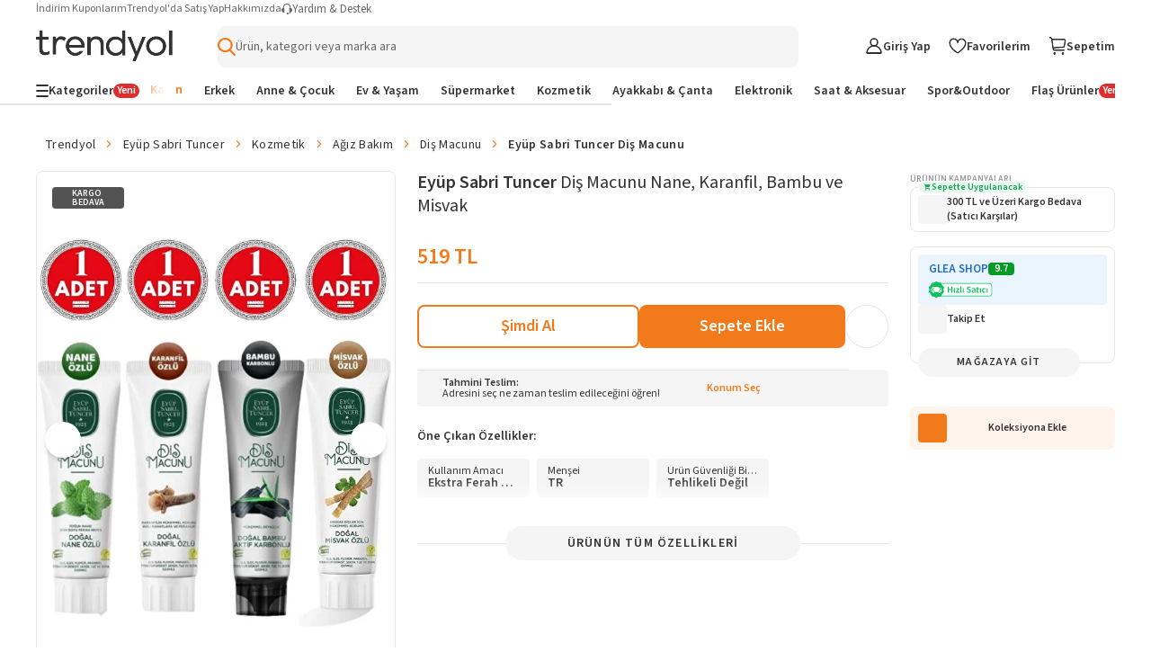

--- FILE ---
content_type: text/html; charset=utf-8
request_url: https://www.trendyol.com/eyup-sabri-tuncer/dis-macunu-nane-karanfil-bambu-ve-misvak-p-749108470
body_size: 153398
content:
<!doctype html><html dir="ltr" xmlns="http://www.w3.org/1999/xhtml" xmlns:og="http://ogp.me/ns#" xmlns:fb="https://www.facebook.com/2008/fbml" lang="tr-TR"><head> <link rel="preload" href="https://cdn.dsmcdn.com/mnresize/620/920/ty978/product/media/images/20230804/10/400097383/986268642/1/1_org_zoom.jpg" as="image" type="image/webp" fetchpriority="high" /> <meta charset="utf-8"/><meta deployment="tr-puzzle-web-storefront-79fff8669d-5dtnm"/><meta name="mobile-web-app-capable" content="yes"/><meta name="application-name" content="Trendyol"/><meta name="apple-mobile-web-app-title" content="Trendyol"/><meta name="msapplication-starturl" content="/"/><meta name="viewport" content="width=device-width, initial-scale=1, maximum-scale=5"/><meta http-equiv="X-UA-Compatible" content="IE=Edge"/><meta name="format-detection" content="telephone=no"/><meta name="theme-color" content="#F9F9F9"/><meta name="twitter:domain" content="trendyol.com"/><meta name="twitter:card" content="product"/><meta name="twitter:site" content="@trendyol"/><meta name="twitter:creator" content="@trendyol"/><meta name="twitter:app:name:iphone" content="Trendyol iPhone App"/><meta name="twitter:app:name:ipad" content="Trendyol iPad App"/><meta name="twitter:app:id:iphone" content="524362642"/><meta name="twitter:app:id:ipad" content="524362642"/><meta property="og:type" content="website"/>   <meta property="al:ios:app_store_id" content="524362642"/><meta property="al:ios:app_name" content="Trendyol"/><meta property="al:android:package" content="trendyol.com"/><meta property="al:android:app_name" content="Trendyol.com"/>  <title>Eyüp Sabri Tuncer Diş Macunu Nane, Karanfil, Bambu ve Misvak - Fiyatı, Yorumları</title><meta property="og:title" content="Eyüp Sabri Tuncer Diş Macunu Nane, Karanfil, Bambu ve Misvak - Fiyatı, Yorumları" /><meta name="robots" content="max-image-preview:large"><meta name="description" content="Eyüp Sabri Tuncer Diş Macunu Nane, Karanfil, Bambu ve Misvak yorumlarını inceleyin, Trendyol'a özel indirimli fiyata satın alın." /><meta property="og:description" content="Eyüp Sabri Tuncer Diş Macunu Nane, Karanfil, Bambu ve Misvak yorumlarını inceleyin, Trendyol'a özel indirimli fiyata satın alın." /><link rel="canonical" href="https://www.trendyol.com/eyup-sabri-tuncer/dis-macunu-nane-karanfil-bambu-ve-misvak-p-749108470"><meta property="og:image" content="https://cdn.dsmcdn.com/ty978/product/media/images/20230804/10/400097383/986268642/1/1_org_zoom.jpg" /><meta property="og:image:width" content="250" /><meta property="og:image:height" content="250" /><link rel="alternate" hreflang="tr" href="https://www.trendyol.com/eyup-sabri-tuncer/dis-macunu-nane-karanfil-bambu-ve-misvak-p-749108470"><link rel="alternate" hreflang="en-sa" href="https://www.trendyol.com/en/eyup-sabri-tuncer/toothpaste-mint-clove-bamboo-and-miswak-p-749108470"><link rel="alternate" hreflang="en-ae" href="https://www.trendyol.com/en/eyup-sabri-tuncer/toothpaste-mint-clove-bamboo-and-miswak-p-749108470"><link rel="alternate" hreflang="ar-sa" href="https://www.trendyol.com/ar/eyup-sabri-tuncer/toothpaste-mint-clove-bamboo-and-miswak-p-749108470"><link rel="alternate" hreflang="ar-ae" href="https://www.trendyol.com/ar/eyup-sabri-tuncer/toothpaste-mint-clove-bamboo-and-miswak-p-749108470"> <script type="application/ld+json">{
 "@context": "https://schema.org",
 "@type": "WebPage",
 "name": "Eyüp Sabri Tuncer Diş Macunu Nane, Karanfil, Bambu ve Misvak",
 "description": "Eyüp Sabri Tuncer Diş Macunu Nane, Karanfil, Bambu ve Misvak yorumlarını inceleyin, Trendyol'a özel indirimli fiyata satın alın.",
 "url": "https://www.trendyol.com/eyup-sabri-tuncer/dis-macunu-nane-karanfil-bambu-ve-misvak-p-749108470",
 "inLanguage": "tr-TR",
 "primaryImageOfPage": "https://cdn.dsmcdn.com/ty978/product/media/images/20230804/10/400097383/986268642/1/1_org_zoom.jpg",
 "isRelatedTo": [
  "https://www.trendyol.com/eyup-sabri-tuncer-x-b105376",
  "https://www.trendyol.com/kozmetik-x-c89",
  "https://www.trendyol.com/agiz-bakim-x-c101396",
  "https://www.trendyol.com/dis-macunu-x-c101398",
  "https://www.trendyol.com/eyup-sabri-tuncer-dis-macunu-x-b105376-c101398"
 ],
 "breadcrumb": {
  "@type": "BreadcrumbList",
  "numberOfItems": 6,
  "itemListElement": [
   {
    "@type": "ListItem",
    "position": 1,
    "item": {
     "@id": "https://www.trendyol.com",
     "name": "Trendyol"
    }
   },
   {
    "@type": "ListItem",
    "position": 2,
    "item": {
     "@id": "https://www.trendyol.com/eyup-sabri-tuncer-x-b105376",
     "name": "Eyüp Sabri Tuncer"
    }
   },
   {
    "@type": "ListItem",
    "position": 3,
    "item": {
     "@id": "https://www.trendyol.com/kozmetik-x-c89",
     "name": "Kozmetik"
    }
   },
   {
    "@type": "ListItem",
    "position": 4,
    "item": {
     "@id": "https://www.trendyol.com/agiz-bakim-x-c101396",
     "name": "Ağız Bakım"
    }
   },
   {
    "@type": "ListItem",
    "position": 5,
    "item": {
     "@id": "https://www.trendyol.com/dis-macunu-x-c101398",
     "name": " Diş Macunu"
    }
   },
   {
    "@type": "ListItem",
    "position": 6,
    "item": {
     "@id": "https://www.trendyol.com/eyup-sabri-tuncer-dis-macunu-x-b105376-c101398",
     "name": "Eyüp Sabri Tuncer  Diş Macunu"
    }
   }
  ]
 }
}</script> <script type="application/ld+json">{
 "@context": "https://schema.org",
 "@type": "Product",
 "@id": "https://www.trendyol.com/eyup-sabri-tuncer/dis-macunu-nane-karanfil-bambu-ve-misvak-p-749108470",
 "name": "Eyüp Sabri Tuncer Diş Macunu Nane, Karanfil, Bambu ve Misvak",
 "manufacturer": "Eyüp Sabri Tuncer",
 "image": {
  "type": "ImageObject",
  "contentUrl": [
   "https://cdn.dsmcdn.com/ty978/product/media/images/20230804/10/400097383/986268642/1/1_org_zoom.jpg",
   "https://cdn.dsmcdn.com/ty978/product/media/images/20230804/10/400097383/986268642/2/2_org_zoom.jpg",
   "https://cdn.dsmcdn.com/ty979/product/media/images/20230804/10/400097383/986268642/3/3_org_zoom.jpg",
   "https://cdn.dsmcdn.com/ty980/product/media/images/20230804/10/400097383/986268642/4/4_org_zoom.jpg",
   "https://cdn.dsmcdn.com/ty980/product/media/images/20230804/10/400097383/986268642/5/5_org_zoom.jpg",
   "https://cdn.dsmcdn.com/ty979/product/media/images/20230804/10/400097383/986268642/6/6_org_zoom.jpg",
   "https://cdn.dsmcdn.com/ty978/product/media/images/20230804/10/400097383/986268642/7/7_org_zoom.jpg",
   "https://cdn.dsmcdn.com/ty979/product/media/images/20230804/10/400097383/986268642/8/8_org_zoom.jpg"
  ],
  "embeddedTextCaption": [
   "Eyüp Sabri Tuncer Diş Macunu Nane, Karanfil, Bambu ve Misvak - 1",
   "Eyüp Sabri Tuncer Diş Macunu Nane, Karanfil, Bambu ve Misvak - 2",
   "Eyüp Sabri Tuncer Diş Macunu Nane, Karanfil, Bambu ve Misvak - 3",
   "Eyüp Sabri Tuncer Diş Macunu Nane, Karanfil, Bambu ve Misvak - 4",
   "Eyüp Sabri Tuncer Diş Macunu Nane, Karanfil, Bambu ve Misvak - 5",
   "Eyüp Sabri Tuncer Diş Macunu Nane, Karanfil, Bambu ve Misvak - 6",
   "Eyüp Sabri Tuncer Diş Macunu Nane, Karanfil, Bambu ve Misvak - 7",
   "Eyüp Sabri Tuncer Diş Macunu Nane, Karanfil, Bambu ve Misvak - 8"
  ]
 },
 "description": "Eyüp Sabri Tuncer Diş Macunu Nane, Karanfil, Bambu ve Misvak yorumlarını inceleyin, Trendyol'a özel indirimli fiyata satın alın.",
 "sku": "749108470",
 "pattern": "Diş Macunu",
 "audience": {
  "@type": "PeopleAudience",
  "suggestedGender": "unisex"
 },
 "brand": {
  "@type": "Brand",
  "name": "Eyüp Sabri Tuncer"
 },
 "offers": {
  "@type": "Offer",
  "url": "https://www.trendyol.com/eyup-sabri-tuncer/dis-macunu-nane-karanfil-bambu-ve-misvak-p-749108470",
  "priceCurrency": "TRY",
  "price": "519.00",
  "itemCondition": "https://schema.org/NewCondition",
  "availability": "https://schema.org/InStock",
  "hasMerchantReturnPolicy": {
   "@type": "MerchantReturnPolicy",
   "applicableCountry": "TR",
   "returnPolicyCategory": "https://schema.org/MerchantReturnFiniteReturnWindow",
   "merchantReturnDays": 15,
   "returnFees": "https://schema.org/FreeReturn",
   "returnMethod": [
    "https://schema.org/ReturnAtKiosk",
    "https://schema.org/ReturnByMail"
   ],
   "inStoreReturnsOffered": "False",
   "merchantReturnLink": "https://www.trendyol.com/yardim/sorular"
  },
  "shippingDetails": {
   "@context": "https://schema.org/",
   "@type": "OfferShippingDetails",
   "shippingRate": {
    "@type": "MonetaryAmount",
    "value": "34.99",
    "currency": "TRY"
   },
   "shippingDestination": {
    "@type": "DefinedRegion",
    "addressCountry": "TR"
   },
   "deliveryTime": {
    "@type": "ShippingDeliveryTime",
    "businessDays": {
     "@type": "OpeningHoursSpecification",
     "dayOfWeek": [
      "https://schema.org/Monday",
      "https://schema.org/Tuesday",
      "https://schema.org/Wednesday",
      "https://schema.org/Thursday",
      "https://schema.org/Friday",
      "https://schema.org/Saturday",
      "https://schema.org/Sunday"
     ]
    },
    "handlingTime": {
     "@type": "QuantitativeValue",
     "unitCode": "Day",
     "minValue": "0",
     "maxValue": "1"
    },
    "cutoffTime": "16:30-08:30",
    "transitTime": {
     "@type": "QuantitativeValue",
     "unitCode": "Day",
     "minValue": "1",
     "maxValue": "4"
    }
   }
  }
 },
 "isRelatedTo": [
  "https://www.trendyol.com/eyup-sabri-tuncer/dis-macunu-ceviz-himalaya-kakao-lavanta-nane-ve-zencefil-p-670938916",
  "https://www.trendyol.com/colgate/optic-white-radiant-pump-dis-macunu-100ml-p-1052024168",
  "https://www.trendyol.com/eyup-sabri-tuncer/dogal-bambu-karbonlu-dis-macunu-90-ml-p-662667991",
  "https://www.trendyol.com/eyup-sabri-tuncer/eyup-sabri-tuncerdogal-misvak-ozlu-dis-macunu-90-ml-p-662666998",
  "https://www.trendyol.com/oral-b/pro-3d-white-advanced-luxe-glamorous-white-dis-macunu-75-ml-x-3-p-871065543",
  "https://www.trendyol.com/eyup-sabri-tuncer/dogal-karanfil-ozlu-dis-macunu-90-ml-p-662667481",
  "https://www.trendyol.com/eyup-sabri-tuncer/dogal-nane-ozlu-dis-macunu-90-ml-p-662670959",
  "https://www.trendyol.com/agarta/dogal-misvak-ozlu-florursuz-beyazlatici-dis-macunu-100-ml-p-6353466"
 ],
 "additionalProperty": [
  {
   "@type": "PropertyValue",
   "name": "Kullanım Amacı",
   "unitText": "Ekstra Ferah Nefes"
  },
  {
   "@type": "PropertyValue",
   "name": "Menşei",
   "unitText": "TR"
  },
  {
   "@type": "PropertyValue",
   "name": "Ürün Güvenliği Bilgisi",
   "unitText": "Tehlikeli Değil"
  }
 ],
 "aggregateRating": {
  "@type": "AggregateRating",
  "ratingValue": 4.7,
  "ratingCount": 250,
  "reviewCount": 144
 },
 "review": [
  {
   "@type": "Review",
   "author": {
    "@type": "Person",
    "name": "A** Z**"
   },
   "datePublished": "2025-04-05",
   "reviewBody": "2,3 yıl önce keşfettiğim doğal ve yerli üretim diş macunu. ailecek çok memnunuz, denk geldikçe toplu almaya çalışıyorum. çabuk hızlı ve sağlam paketlenmiş bir şekilde elime ulaştı. güzel kampanyalar bekliyoruz, teşekkürler",
   "reviewRating": {
    "@type": "Rating",
    "bestRating": 5,
    "ratingValue": 5,
    "worstRating": 1
   }
  },
  {
   "@type": "Review",
   "author": {
    "@type": "Person",
    "name": "**** ****"
   },
   "datePublished": "2024-05-03",
   "reviewBody": "Ürünleri herzaman kullanıyorum çok memnunum satıcıya teşekkür ederim",
   "reviewRating": {
    "@type": "Rating",
    "bestRating": 5,
    "ratingValue": 5,
    "worstRating": 1
   }
  },
  {
   "@type": "Review",
   "author": {
    "@type": "Person",
    "name": "L** K**"
   },
   "datePublished": "2026-01-17",
   "reviewBody": "sürekli kullandığım bir ürün ailece çok memnunuz..",
   "reviewRating": {
    "@type": "Rating",
    "bestRating": 5,
    "ratingValue": 5,
    "worstRating": 1
   }
  },
  {
   "@type": "Review",
   "author": {
    "@type": "Person",
    "name": "**** ****"
   },
   "datePublished": "2025-11-14",
   "reviewBody": "sürekli kullandığım bir ürün gerçekten çok harika indirimini takip ettiğim ve stokladigim tek diş macunu",
   "reviewRating": {
    "@type": "Rating",
    "bestRating": 5,
    "ratingValue": 5,
    "worstRating": 1
   }
  },
  {
   "@type": "Review",
   "author": {
    "@type": "Person",
    "name": "Y** A**"
   },
   "datePublished": "2026-01-18",
   "reviewBody": "teşekkürler",
   "reviewRating": {
    "@type": "Rating",
    "bestRating": 5,
    "ratingValue": 5,
    "worstRating": 1
   }
  },
  {
   "@type": "Review",
   "author": {
    "@type": "Person",
    "name": "K** K**"
   },
   "datePublished": "2025-11-10",
   "reviewBody": "Kullandıgım bir marka begeniyorumm kasım ayı indirimden yararlandım stok yaptım cok güzel teşekkürler",
   "reviewRating": {
    "@type": "Rating",
    "bestRating": 5,
    "ratingValue": 5,
    "worstRating": 1
   }
  },
  {
   "@type": "Review",
   "author": {
    "@type": "Person",
    "name": "**** ****"
   },
   "datePublished": "2025-09-23",
   "reviewBody": "güzel paketleme",
   "reviewRating": {
    "@type": "Rating",
    "bestRating": 5,
    "ratingValue": 5,
    "worstRating": 1
   }
  },
  {
   "@type": "Review",
   "author": {
    "@type": "Person",
    "name": "E** d**"
   },
   "datePublished": "2024-04-26",
   "reviewBody": "Kullanıyorum yoğunluğu çok iyi düzenli kullanım sağlayanlar için diş dostu tamamen 💯",
   "reviewRating": {
    "@type": "Rating",
    "bestRating": 5,
    "ratingValue": 5,
    "worstRating": 1
   }
  },
  {
   "@type": "Review",
   "author": {
    "@type": "Person",
    "name": "**** ****"
   },
   "datePublished": "2024-01-24",
   "reviewBody": "bitince tekrar alacam guzel kokuyor",
   "reviewRating": {
    "@type": "Rating",
    "bestRating": 5,
    "ratingValue": 5,
    "worstRating": 1
   }
  },
  {
   "@type": "Review",
   "author": {
    "@type": "Person",
    "name": "f** K**"
   },
   "datePublished": "2025-12-20",
   "reviewBody": "gerçekten güzel bir macun beğeniyorum sürekli de alıyorum tavsiye ederim gönül rahatlığıyla alabilirsiniz.",
   "reviewRating": {
    "@type": "Rating",
    "bestRating": 5,
    "ratingValue": 5,
    "worstRating": 1
   }
  },
  {
   "@type": "Review",
   "author": {
    "@type": "Person",
    "name": "**** ****"
   },
   "datePublished": "2026-01-12",
   "reviewBody": "hersey yolunda.",
   "reviewRating": {
    "@type": "Rating",
    "bestRating": 5,
    "ratingValue": 5,
    "worstRating": 1
   }
  },
  {
   "@type": "Review",
   "author": {
    "@type": "Person",
    "name": "S** N** M**"
   },
   "datePublished": "2023-12-09",
   "reviewBody": "Kargo sağlamdı ürün de beklediğimiz gibiydi. Annem severek kullanıyordu toplu almak istedik.",
   "reviewRating": {
    "@type": "Rating",
    "bestRating": 5,
    "ratingValue": 5,
    "worstRating": 1
   }
  },
  {
   "@type": "Review",
   "author": {
    "@type": "Person",
    "name": "Ş** S**"
   },
   "datePublished": "2024-06-08",
   "reviewBody": "1 tane almıştım hoşuma gidince internetten 5 li aldım kullanıyoruz güzel ürün.",
   "reviewRating": {
    "@type": "Rating",
    "bestRating": 5,
    "ratingValue": 5,
    "worstRating": 1
   }
  },
  {
   "@type": "Review",
   "author": {
    "@type": "Person",
    "name": "**** ****"
   },
   "datePublished": "2025-12-24",
   "reviewBody": "Verdiği güven hissi çok iyi",
   "reviewRating": {
    "@type": "Rating",
    "bestRating": 5,
    "ratingValue": 5,
    "worstRating": 1
   }
  },
  {
   "@type": "Review",
   "author": {
    "@type": "Person",
    "name": "S** Y**"
   },
   "datePublished": "2024-08-01",
   "reviewBody": "diğer diş macunu markaları boykot olduğu için bunu tercih ettik çok güzel çok beğendik tereddüt etmeden alabilirsiniz",
   "reviewRating": {
    "@type": "Rating",
    "bestRating": 5,
    "ratingValue": 5,
    "worstRating": 1
   }
  },
  {
   "@type": "Review",
   "author": {
    "@type": "Person",
    "name": "nevzat E."
   },
   "datePublished": "2024-05-09",
   "reviewBody": "uygun fiyat kaliteli ürün tavsiye ederim",
   "reviewRating": {
    "@type": "Rating",
    "bestRating": 5,
    "ratingValue": 5,
    "worstRating": 1
   }
  },
  {
   "@type": "Review",
   "author": {
    "@type": "Person",
    "name": "R** A**"
   },
   "datePublished": "2024-05-13",
   "reviewBody": "çok güzeller hemde yerli malı herkese tavsiye ederim. Küçük hediyeniz içinde teşekkürler",
   "reviewRating": {
    "@type": "Rating",
    "bestRating": 5,
    "ratingValue": 5,
    "worstRating": 1
   }
  },
  {
   "@type": "Review",
   "author": {
    "@type": "Person",
    "name": "N** A**"
   },
   "datePublished": "2024-05-31",
   "reviewBody": "Bayılıyorum her birine ayrı ayrı",
   "reviewRating": {
    "@type": "Rating",
    "bestRating": 5,
    "ratingValue": 5,
    "worstRating": 1
   }
  },
  {
   "@type": "Review",
   "author": {
    "@type": "Person",
    "name": "**** ****"
   },
   "datePublished": "2024-03-28",
   "reviewBody": "Teşekkür Ederim",
   "reviewRating": {
    "@type": "Rating",
    "bestRating": 5,
    "ratingValue": 5,
    "worstRating": 1
   }
  },
  {
   "@type": "Review",
   "author": {
    "@type": "Person",
    "name": "Gülay C."
   },
   "datePublished": "2025-09-15",
   "reviewBody": "Eyüp Sabri Tuncer'in ürünlerini severek beğenerek kullanıyorum Teşekkürler Eyüp Sabri Tuncer",
   "reviewRating": {
    "@type": "Rating",
    "bestRating": 5,
    "ratingValue": 5,
    "worstRating": 1
   }
  }
 ]
}</script> <link rel="icon" href="/s/favicon.ico"/><link rel="dns-prefetch" href="//cdn.dsmcdn.com"/><link rel="dns-prefetch" href="https://cdn.dsmcdn.com" crossorigin="anonymous"/><link rel="preconnect" href="https://cdn.dsmcdn.com" crossorigin="anonymous"/><link rel="preconnect" href="https://cdn.cookielaw.org"/><!-- Starts of source sans 3 regular/bold fonts --><link rel="preload" href="https://cdn.dsmcdn.com/sfint/production/nwpBtKy2OAdR1K-IwhWudF-R9QMylBJAV3Bo8Ky462EE9CsYm4fA1Tvwvw_1745309368257.woff2" crossorigin="anonymous" as="font" type="font/woff2"/><link rel="preload" href="https://cdn.dsmcdn.com/sfint/production/nwpBtKy2OAdR1K-IwhWudF-R9QMylBJAV3Bo8Kxm7GEE9CsYm4fA1Tvwvw_1745309368257.woff2" crossorigin="anonymous" as="font" type="font/woff2"/><!-- End of source sans 3 regular/bold fonts --><style> html, body, a, input[type="text"] { font-family: "Source Sans 3", sans-serif !important; } div#product-detail-new-breadcrumb-without-gender { margin-top: 16px !important; } </style>   <script src="https://cdn.dsmcdn.com/web/master/sfxFragmentInjector.fd848db6fc5f5be38d5660b6aa80a97e.js" id="sfxFragmentInjectorScript" type="text/javascript" defer=""></script><!--LINK TAGS--><link rel="apple-touch-icon" sizes="180x180" href="https://cdn.dsmcdn.com/mweb/production/apple-icon-180.png"/><link rel="apple-touch-icon" sizes="167x167" href="https://cdn.dsmcdn.com/mweb/production/apple-icon-167.png"/><link rel="apple-touch-icon" sizes="152x152" href="https://cdn.dsmcdn.com/mweb/production/apple-icon-152.png"/><link rel="apple-touch-icon" sizes="120x120" href="https://cdn.dsmcdn.com/mweb/production/apple-icon-120.png"/><link href="https://cdn.dsmcdn.com/mweb/production/iphone5_splash.png" media="(device-width: 320px) and (device-height: 568px) and (-webkit-device-pixel-ratio: 2)" rel="apple-touch-startup-image"/><link href="https://cdn.dsmcdn.com/mweb/production/iphone6_splash.png" media="(device-width: 375px) and (device-height: 667px) and (-webkit-device-pixel-ratio: 2)" rel="apple-touch-startup-image"/><link href="https://cdn.dsmcdn.com/mweb/production/iphoneplus_splash.png" media="(device-width: 621px) and (device-height: 1104px) and (-webkit-device-pixel-ratio: 3)" rel="apple-touch-startup-image"/><link href="https://cdn.dsmcdn.com/mweb/production/iphonex_splash.png" media="(device-width: 375px) and (device-height: 812px) and (-webkit-device-pixel-ratio: 3)" rel="apple-touch-startup-image"/><link href="https://cdn.dsmcdn.com/mweb/production/iphonexr_splash.png" media="(device-width: 414px) and (device-height: 896px) and (-webkit-device-pixel-ratio: 2)" rel="apple-touch-startup-image"/><link href="https://cdn.dsmcdn.com/mweb/production/iphonexsmax_splash.png" media="(device-width: 414px) and (device-height: 896px) and (-webkit-device-pixel-ratio: 3)" rel="apple-touch-startup-image"/><link href="https://cdn.dsmcdn.com/mweb/production/ipad_splash.png" media="(device-width: 768px) and (device-height: 1024px) and (-webkit-device-pixel-ratio: 2)" rel="apple-touch-startup-image"/><link href="https://cdn.dsmcdn.com/mweb/production/ipadpro1_splash.png" media="(device-width: 834px) and (device-height: 1112px) and (-webkit-device-pixel-ratio: 2)" rel="apple-touch-startup-image"/><link href="https://cdn.dsmcdn.com/mweb/production/ipadpro3_splash.png" media="(device-width: 834px) and (device-height: 1194px) and (-webkit-device-pixel-ratio: 2)" rel="apple-touch-startup-image"/><link href="https://cdn.dsmcdn.com/mweb/production/ipadpro2_splash.png" media="(device-width: 1024px) and (device-height: 1366px) and (-webkit-device-pixel-ratio: 2)" rel="apple-touch-startup-image"/><link rel="manifest" href="/manifest.json"/><link rel="icon" href="/s/favicon.ico"/><link rel="search" type="application/opensearchdescription+xml" title="trendyol.com" href="/static/opensearch"><link href="https://cdn.dsmcdn.com/frontend/web/production/common-97ec81d433.style.css" type="text/css" rel="stylesheet"><!--META TAGS--><meta name="apple-mobile-web-app-status-bar-style" content="default"/><meta name="yandex-verification" content="3b0097905d68c5a3"/><meta name="apple-mobile-web-app-capable" content="yes"/><meta property="og:site_name" content="Trendyol.com"><meta name="google-site-verification" content="e45YiITCLdCM-ywej_NM5tXiVdw0GZpwfGOcm2xzDzU"/><meta http-equiv="Copyright" content="Copyright 2017 Trendyol.com"/><meta http-equiv="Reply-to" content="info@trendyol.com"/><meta http-equiv="X-UA-Compatible" content="IE=edge,chrome=1"/><meta property="fb:page_id" content="234419707855"/><meta property="fb:app_id" content="137649336305073"/><meta property="og:type" content="website"/><meta name="apple-itunes-app" content="app-id=524362642"/><meta name="google-play-app" content="app-id=trendyol.com"/><meta name="yandex-verification" content="3b0097905d68c5a3"/><meta name="p:domain_verify" content="548cd34a2fc8e4ee8db87e3c477e2661"/><meta deployment="tr-puzzle-web-storefront-79fff8669d-5dtnm"/><meta name="mobile-web-app-capable" content="yes"/><meta name="application-name" content="Trendyol"/><meta name="apple-mobile-web-app-title" content="Trendyol"/><meta name="msapplication-starturl" content="/"/><meta name="format-detection" content="telephone=no"/><meta name="theme-color" content="#F9F9F9"/><meta property="og:title" content="Online Alışveriş Sitesi, Türkiye’nin Trend Yolu | Trendyol"/><meta name="description" content="Hızlı Kargo, Aynı Gün Kargo, Hızlı Teslimat mı arıyorsun? En sevdiğin ürünler ve markalar %90'a varan indirimlerle Trendyol.com'da!"/><meta charset="utf-8"/><!--CONDITIONAL META TAGS-->  <meta property="al:ios:app_store_id" content="524362642"/><meta property="al:ios:app_name" content="Trendyol"/><meta property="al:android:package" content="trendyol.com"/><meta property="al:android:app_name" content="Trendyol.com"/>  <!--DNS PREFETCH TAGS--><meta http-equiv="x-dns-prefetch-control" content="on"/><link rel="dns-prefetch" href="//collect.trendyol.com"/><link rel="dns-prefetch" href="//demeter-tr-core-collect.trendyol.com"/><link rel="dns-prefetch" href="//analytics.tiktok.com"/><link rel="dns-prefetch" href="//www.googletagmanager.com"/><link rel="dns-prefetch" href="//www.gstatic.com"/><link rel="preconnect" href="https://apigw.trendyol.com" crossorigin=""/><link rel="preconnect" href="https://cdn.dsmcdn.com" crossorigin=""/><link rel="preconnect" href="https://cdn.cookielaw.org"/><!--custom-script
    window.__STANDALONE = (window.matchMedia && window.matchMedia('(display-mode: standalone)').matches) || (('standalone' in window.navigator) && (window.navigator.standalone))
/custom-script-->   <script> function dispatchDREvent(detail) { if (window.sendDrEvent) { window.sendDrEvent({ type: 'DR', detail }); } } </script>   <script> var tempEvents = []; if (!window.GTMService) { window.GTMService = { event: function () { tempEvents.push(arguments) } }; } window.addEventListener("gtmready", function () { tempEvents.forEach(function (event) { window.GTMService.event.apply(window.GTMService, event); }); tempEvents = []; }); var tempEnhancedEvents = []; if (!window.enhancedService) { window.enhancedService = { event: function () { tempEnhancedEvents.push(arguments) } }; } window.addEventListener("enhancedready", function () { tempEnhancedEvents.forEach(function (event) { window.enhancedService.event.apply(window.enhancedService, event); }); tempEnhancedEvents = []; }); var tempDelphoiEvents = []; var pidSidSetted = false; var originFire; var tempSidPidEvents = []; var tempDemeterEvents = []; if (!window.demeterInstance) { window.demeterInstance = { data: function () { tempDemeterEvents.push(arguments); return window.demeterInstance; }, adapt: function () { tempDemeterEvents.push(arguments); return window.demeterInstance; }, send: function () {} } } window.addEventListener("demeterReady", function () { tempDemeterEvents.forEach(function (event) { const isDemeterNativeEvent = event[0] != 'delphoi'; if (isDemeterNativeEvent) { window.demeterInstance.data.apply(window.demeterInstance, event).send(); } else { window.demeterInstance.adapt.apply(window.demeterInstance, event).send(); } }); tempDemeterEvents = []; }); if (!window._gcol) { window._gcol = { Fire: function () { tempDelphoiEvents.push(arguments) }, unUsedParameters: ['rootUrl'] }; } function prepareWithAb(type) { let ab = ""; if (type === "homepageAb") { ab = "" !== "undefined" ? "" : ""; } else if (type === "recoAb") { ab = "" !== "undefined" ? "" : ""; } if (!ab) return ""; try { const allTests = ab .split(",") .flatMap((pair) => (pair.split(":")[1] || "").split("-")) .filter(Boolean); const uniqueTests = [...new Set(allTests)]; return uniqueTests.map((test) => "AB" + test).join("-"); } catch (error) { return ""; } } function prepareTv006Value() { try { const webAbTesting = "" !== "undefined" ? "" : ""; const webAbDecider = "" !== "undefined" ? "" : ""; const webRecoAbDecider = "" !== "undefined" ? "" : ""; const abTesting = "" !== "undefined" ? "" : ""; const searchAb = "" !== "undefined" ? "" : ""; let abCookies = [ webAbTesting, webAbDecider, webRecoAbDecider, abTesting, searchAb, prepareWithAb("recoAb"), prepareWithAb("homepageAb"), ].filter(Boolean).join("-"); return abCookies; } catch (err) { return "" } } function otDelphoiHandler(){ originFire = originFire ?? window._gcol.Fire; if(originFire) { const customFire = { Fire: function (event, data, options) { _gcol.channel = "web"; data["tv006"] = prepareTv006Value(); data["tv278"] = "1"; if(!data["tv020"]) { data["tv020"] = "product_detail" } if(event === 'pageview'){ const queryParams = new URLSearchParams(window.location.search); data["tv099"] = queryParams.get('tyutm_source') ? queryParams.get('tyutm_source') : queryParams.get('utm_source') ? queryParams.get('utm_source') : ''; data["tv100"] = queryParams.get('tyutm_medium') ? queryParams.get('tyutm_medium') : queryParams.get('utm_medium') ? queryParams.get('utm_medium') : ''; data["tv101"] = queryParams.get('tyutm_campaign') ? queryParams.get('tyutm_campaign') :queryParams.get('utm_campaign') ? queryParams.get('utm_campaign') : ''; data["tv066"] = (window && window.navigator) ? window.navigator.userAgent : ""; data["tv042"] = document && Number(!document.referrer).toString() || ""; } if(!(_gcol.HasSidAndPid())){ tempSidPidEvents.push({ event, data, options }); if(pidSidSetted){ return; } pidSidSetted = true; setTimeout(() => _gcol.Fire("appstart", { channel: "mobileweb"}), 1500); return; } if(tempSidPidEvents.length > 0) { tempSidPidEvents.forEach((item) => { originFire.call(this, item.event, item.data, item.options); }); tempSidPidEvents = []; } return originFire.call(this, event, data, options); } }; Object.assign(window._gcol, customFire); } } window.addEventListener("delphoiready", function () { if ("true" === "true"){ otDelphoiHandler(); } tempDelphoiEvents.forEach(function (event) { window._gcol.Fire.apply(window._gcol, event); }); tempDelphoiEvents = []; }); function pureDelphoiReady() { originFire = originFire ?? window._gcol.Fire; if(originFire) { const customFire = { Fire: function (event, data, options) { if("false" === "false"){ return; } return originFire.call(this, event, data, options); } }; Object.assign(window._gcol, customFire); } } window.addEventListener("pureDelphoiReady", pureDelphoiReady); </script><script> window.sfxExposeFragments = "true" === "true" ? JSON.parse("[{\"tribe\":\"discovery\",\"team\":\"search\",\"name\":\"suggestions\",\"containerId\":\"suggestions\",\"renderWithObserver\":false,\"enabled\":true}]") : undefined; </script>   <script> if(typeof window != "undefined" && "ww5.trendyol.com" === window.location.hostname) { (function (m, a, z, e) { var s, t; try { t = m.sessionStorage.getItem("maze-us"); } catch (err) {} if (!t) { t = new Date().getTime(); try { m.sessionStorage.setItem("maze-us", t); } catch (err) {} } s = a.createElement("script"); s.src = z + "?t=" + t + "&apiKey=" + e; s.defer = true; a.getElementsByTagName("head")[0].appendChild(s); m.mazeUniversalSnippetApiKey = e; })( window, document, "https://snippet.maze.co/maze-universal-loader.js", "8415336b-3593-46e2-8883-68f3691ae232" ); } </script>    <script> async function fallbackFunction(e,cb){ try { console.warn('Mergen fallback function called!'); return cb(); } catch (e) { return Promise.resolve(); } } if (typeof window !== 'undefined' && typeof window.getMergenInstance !== 'function') { window.getMergenInstance = async function() { return new Promise((resolve, reject) => { resolve({ getKBT: fallbackFunction, withKBT: fallbackFunction, initializeKBT: fallbackFunction }); }); }; } </script><script type="module" crossorigin="anonymous"> import { BrowserMergen } from "https://cdn.dsmcdn.com/sfx/mergen/0.8.4/index.js"; (async () => { try { const kbtRegex = new RegExp('^https://.*(preprod|apigw|stage|localm|local-beta).*.trendyol.com'); const ignorePatternsRegexp = [ new RegExp("(beholder-otlp\.trendyol\.com|eu\.asas\.yango\.com)"), new RegExp("Fetch HTTP Error 0 \(POST www\.google\.com\)"), new RegExp("(doubleclick\.net|google\.com|googleadservices\.com|google-analytics\.com|analytics\.google\.com)"), new RegExp("(region1\.analytics\.google\.com|region1\.google-analytics\.com)"), new RegExp("(facebook\.com|connect\.facebook\.net)"), new RegExp("bat\.bing\.com"), new RegExp("(snapchat\.com|pinterest\.com)"), new RegExp("(creativecdn\.com|criteo\.com|static\.criteo\.net)"), new RegExp("(cookielaw\.org|geolocation\.onetrust\.com)"), new RegExp("fullstory\.com"), new RegExp("Fetch HTTP Error 0 \((GET|POST) www\.(googleadservices|google-analytics)\.com\)"), new RegExp("HTTP Error 0 \((GET|POST) (analytics\.google\.com|region1\.analytics\.google\.com)\)"), new RegExp("Network Error \((GET|POST) (tr\.snapchat\.com|tr6\.snapchat\.com|ct\.pinterest\.com)\)"), new RegExp("Timeout Error \((GET|POST) bat\.bing\.com\)"), new RegExp("Network Error \((GET|POST) cdn\.cookielaw\.org\)") ]; let isMergenInitialized = false; var mergen = BrowserMergen.init({ app: { name: 'Puzzle WEB Storefront TR', release: "37d54270", version: "37d54270", environment: "production" }, instrumentations: { tracing: { enable: true, sampleRate: 0.01, propagateKBT: true, propagateKBTTraceHeaderCorsUrls: [kbtRegex] }, webVitals: { enable: true }, errors: { enable: true, wrapFetch: true, wrapXHR: true, ignorePatterns: ignorePatternsRegexp } }, samplingRates: { log: 0.1, trace: 1, metric: 0.1 }, pathMatchers: ["/magaza/:storeName-m-:storeId","/magaza/profil/:storeName-m-:storeId","/yardim","/hesabim/duyurutercihleri","/trendyolplus","/Hesabim/KullaniciBilgileri/GirisDenemeleri","/hesabim/elite","/iletisim","/guvenli_alisveris","/kisisel_verilerin_korunmasi","/uyelik_sozlesmesi","/cerez_politikasi","/iletisim_aydinlatma_metni","/kullanim_kosullari","/islemrehberi","/ticari-iletisim-bilgilendirme-metni","/hesabim/siparislerim/:orderNumber/iade/:shipmentNumber","/hesabim/iadetalebi/:orderNumber/:shipmentNumber","/hesabim/iadetalebi/v2/:orderNumber/:shipmentNumber","/hesabim/siparislerim/v2/:orderNumber/iade/:shipmentNumber","/hesabim/iptaltalebi/v2/:orderNumber/:shipmentNumber","/hesabim/iptaltalebi/:orderNumber/:shipmentNumber","/hesabim","/hesabim/hesabi-gecici-kapatma","/uyelik-iptal","/","/butik/liste/:boutiqueTypeId/:gender","/butik/liste/:gender","/","/butik/liste/:boutiqueTypeId/:gender","/butik/liste/:gender","/pd/:brandName/:productName-p-:productContentId/:pages(yorumlar|yorum-yap|saticiya-sor|saticiya-soru-sor|saticilar)?","/:blacklist(pd)?/:brandName/:productName-p-:productContentId(\\d+)$","/:blacklist(pd)?/:brandName/:productName-p-:productContentId(\\d+)$","/:blacklist(pd)?/:brandName/:productName-p-:productContentId(\\d+)$","/:blacklist(pd)?/:brandName/:productName-p-:productContentId(\\d+)$","/:blacklist(pd)?/:brandName/:productName-p-:productContentId(\\d+)$","/hesabim/favoriler/:specialFilterType?","/sepetim","/sepet","/sepetim/odeme","/hesabim/KrediKartlarim","/:blacklist(pd)?/:brandName/:productName-p-:negativeId([-])?:productContentId(\\d+)/yorumlar","/sepet-oneri/:brandName/:productName-p-:negativeId([-])?:productContentId(\\d+)","/:blacklist(pd)?/:brandName/:productName-p-:negativeId([-])?:productContentId(\\d+)/yorum-yap","/:blacklist(pd)?/:brandName/:productName-p-:negativeId([-])?:productContentId(\\d+)/saticiya-sor","/:blacklist(pd)?/:brandName/:productName-p-:negativeId([-])?:productContentId(\\d+)/saticiya-soru-sor","/onceden-gezdiklerim","/:language(de|en|ar|bg|pl|ro|cs|el|hu|sk|tr)/onceden-gezdiklerim","/browsing-history","/:language(de|en|ar|bg|pl|ro|cs|el|hu|sk|tr)/browsing-history","/:language(de|en|ar|bg|pl|ro|cs|el|hu|sk|tr)?/:pageIdentifier(collections|koleksiyonlar)/:collectionName-k-:collectionId$","/:language(de|en|ar|bg|pl|ro|cs|el|hu|sk|tr)?/:pageIdentifier(collections|koleksiyonlar)/:collectionType(my-collections|koleksiyonlarim)","/:language(de|en|ar|bg|pl|ro|cs|el|hu|sk|tr)?/:pageIdentifier(collections|koleksiyonlar)/:collectionType(followed-collections|takip-ettiklerim)","/hesabim/siparisadresi/:orderNumber","/giris","/giris/v2","/SifremiUnuttum","/SifremiUnuttum/v2","/uyelik","/uyelik/v2","/sociallogin","/sociallogin/v2","/sifre-sifirlama-talebi","/sifremisifirla","/misafiraktivasyon","/sifremiunuttum","/SifreGuncelleme","/hesabim/sifreguncelleme","/satici-degerlendirme","/hesabim/degerlendirmelerim","/hesabim/indirim-kuponlari","/hesabim/indirim-kuponlari/v2","/hesabim/indirimkuponlari","/hesabim/indirimkuponlari/v2","/topla-kazan-kuponlari","/siparis/sozlesmeler","/dispatch/:ettn","/arkadasinla-al/:groupId","/:blacklist(pd)?/:brandName/:productName-p-:negativeId([-])?:productContentId(\\d+)/saticilar","/diger-saticilar","/sepetim/ozet/:parentId(\\d+)","/teslimat-noktasi/sec","/trendyol-ozet","/s/:page","/hesabim/siparislerim/:orderParentId","/hesabim/siparislerim/v2/:orderParentId","/Hesabim/KullaniciBilgileri/v2","/Hesabim/KullaniciBilgileri","/hesabim/takip-ettigim-magazalar","/hesabim/adresbilgileri","/hesabim/adresbilgileri","/influencerbasvuru","/az-influencer-basvuru","/onceden-gezdiklerim","/tekrar-al","/hesabim/mesajlarim","/geriOdeme/:secureKey","/sirali-urunler","/cok-satanlar","/sirali-urunler","/fiyat-gecmisi","/sanaozel/:sectionId","/sr","/:firstParam/*-(x|y)-*","/*-(x|y)-*","/kisisel_verilerin_korunmasi.html","/cerez_politikasi.html","/guvenli_alisveris.html","/kullanim_kosullari.html","/hesabim/oturumlar"] }); window.getMergenInstance = async () => { if(!isMergenInitialized){ await mergen.observe();  if(!window.localStorage.userDataLayerInfo || !window.localStorage.userDataLayerUser){ mergen.setUser() }else{ try { const userDataLayerInfo = JSON.parse(window.localStorage.userDataLayerInfo); const userDataLayerUser = JSON.parse(window.localStorage.userDataLayerUser); const userInformation = { id: userDataLayerInfo.user_customerid, email: userDataLayerInfo.user_email_unhashed, name: userDataLayerUser.firstName + ' ' + userDataLayerUser.lastName, }; if(userInformation.id && userInformation.email && userInformation.name){ mergen.setUser(userInformation); }else{ mergen.setUser() } } catch (e) { console.error('Failed to update ring user, clearing user information', e); mergen.setUser() } } isMergenInitialized = true; } return mergen; }; } catch (error) { isMergenInitialized = false; console.log("Mergen Error", error); } })(); </script>  <script type="text/javascript"> const isClarityEnabled = "true" === "true" && "false" === "true"; if (isClarityEnabled) { const optanonConsent = "undefined"; const isPerformanceConsentGiven = (function() { try { if (!optanonConsent) return false; const groupsMatch = optanonConsent.match(/groups=([^&]*)/); const isC0002ConsentGiven = groupsMatch && groupsMatch[1] && groupsMatch[1].split(',').some(group => group === 'C0002:1'); return isC0002ConsentGiven; } catch (e) { return false; } })(); if (isPerformanceConsentGiven) { (function(c,l,a,r,i,t,y){ c[a]=c[a]||function(){(c[a].q=c[a].q||[]).push(arguments)}; t=l.createElement(r);t.defer=true;t.src="https://www.clarity.ms/tag/"+i; y=l.getElementsByTagName(r)[0];y.parentNode.insertBefore(t,y); })(window, document, "clarity", "script", "tju788y93i"); window.clarity('consent'); } else { document.cookie = "_clck=; expires=Thu, 01 Jan 1970 00:00:00 UTC; path=/; domain=.trendyol.com;"; document.cookie = "_clsk=; expires=Thu, 01 Jan 1970 00:00:00 UTC; path=/; domain=.trendyol.com;"; } } else { document.cookie = "_clck=; expires=Thu, 01 Jan 1970 00:00:00 UTC; path=/; domain=.trendyol.com;"; document.cookie = "_clsk=; expires=Thu, 01 Jan 1970 00:00:00 UTC; path=/; domain=.trendyol.com;"; } </script></meta></link></link><link data-puzzle-dep="ty-fonts" rel="preload" href="https://cdn.dsmcdn.com/web/master/icomoon.725134b93b7ed4a1ce4a4832a01ea7e9.css" as="style" onload="this.rel='stylesheet'">
                    <noscript><link data-puzzle-dep="ty-fonts" rel="stylesheet" href="https://cdn.dsmcdn.com/web/master/icomoon.725134b93b7ed4a1ce4a4832a01ea7e9.css"></noscript><link rel="stylesheet" data-puzzle-dep="ty-style "href="https://cdn.dsmcdn.com/web/master/style.8eb7174a899175d96ef4a9172b3bf759.css" /><link rel="stylesheet" data-puzzle-dep="new-user-banner.css "href="https://cdn.dsmcdn.com/mweb/master/new-user-banner.style.21f7a961.css" /><link rel="stylesheet" data-puzzle-dep="product-detail-seo.css "href="https://cdn.dsmcdn.com/mweb/master/product-detail-seo.style.03239229d768218057be1c2955c40c33.css" /><link rel="stylesheet" data-puzzle-dep="navigation.css "href="https://cdn.dsmcdn.com/mweb/master/navigation.style.d1331e51.css" /><link rel="stylesheet" data-puzzle-dep="bic-seo.css "href="https://cdn.dsmcdn.com/mweb/master/bic-seo.style.0e2c51835db7f636783aa2bea43b3e7b.css" /><link rel="stylesheet" data-puzzle-dep="envoy "href="https://cdn.dsmcdn.com/mweb/master/envoy.style.9036279e.css" /><link rel="stylesheet" data-puzzle-dep="product-detail "href="https://cdn.dsmcdn.com/mweb/master/product-detail.style.4195c01a.css" /><link rel="stylesheet" data-puzzle-dep="product-info "href="https://cdn.dsmcdn.com/mweb/master/product-info.style.f90fa0e0.css" /><link rel="stylesheet" data-puzzle-dep="product-key-info "href="https://cdn.dsmcdn.com/mweb/master/product-key-info.style.7fc18e24.css" /><link rel="stylesheet" data-puzzle-dep="product-image-gallery "href="https://cdn.dsmcdn.com/mweb/master/product-image-gallery.style.ee0f645e.css" /><link rel="stylesheet" data-puzzle-dep="sexual-content-warning-popup "href="https://cdn.dsmcdn.com/mweb/master/sexual-content-warning-popup.style.bfd6f4fd.css" /><link rel="stylesheet" data-puzzle-dep="product-actions "href="https://cdn.dsmcdn.com/mweb/master/product-actions.style.c6a3322b.css" /><link rel="stylesheet" data-puzzle-dep="nn-campaign-banner "href="https://cdn.dsmcdn.com/mweb/master/nn-campaign-banner.style.7aa3886a.css" /><link rel="stylesheet" data-puzzle-dep="delivery-commitments "href="https://cdn.dsmcdn.com/mweb/master/delivery-commitments.style.928b7c2f.css" /><link rel="stylesheet" data-puzzle-dep="pdp-banners "href="https://cdn.dsmcdn.com/mweb/master/pdp-banners.style.3ceb37e7.css" /></head><body data-tracker-root=""><header><div id="new-user-banner" puzzle-fragment="new-user-banner" puzzle-gateway="CommonBrowsing"><script>window["__new-user-banner__PROPS"]={"configs":{"storefront":{"id":"1","code":"TR","language":"tr","otherLanguages":["en","ar","tr"],"name":"Türkiye","flag":"https:\u002F\u002Fcdn.dsmcdn.com\u002Fmnresize\u002F300\u002F-\u002Fsfint\u002Fproduction\u002Fflags\u002Ftr.png","regions":[],"geolocationAutoselectEnabled":true,"currency":"TRY","currencySymbol":"TL","phoneCode":"+90","enabled":true,"culture":"tr-TR","timezone":"Europe\u002FIstanbul"},"isAuth":false,"bannerPosition":"top_sticky","pageType":"PDP_TOP","isNewUserBannerEnabled":true,"marketingBanners":{},"isAnyBannerFound":false}}</script></div>  <div id="navigation" puzzle-fragment="navigation" puzzle-gateway="CommonBrowsing"><div id="responsive-navigation-layout" data-drroot="header" class="responsive-navigation-layout search-full-width" style="--sidebar-width:40px"><div class="header-top-nav" data-testid="header-top-nav"><ul class="help-menu" data-testid="help-menu"><li data-testid="my-discount-coupons"><a href="/hesabim/indirim-kuponlari/v2" data-testid="my-discount-coupons-redirection">İndirim Kuponlarım</a></li><li data-testid="become-a-seller"><a href="https://partner.trendyol.com/onboarding/satici-formu" data-testid="become-a-seller-redirection">Trendyol&#x27;da Satış Yap</a></li><li data-testid="about-us"><a href="/s/meet-us" data-testid="about-us-redirection">Hakkımızda</a></li></ul><div class="help-and-support" data-testid="help-and-support"><span style="display:inline-block;-webkit-mask-image:url(https://cdn.dsmcdn.com/web/prod/fp/live_support_1761193688337.svg);mask-image:url(https://cdn.dsmcdn.com/web/prod/fp/live_support_1761193688337.svg);-webkit-mask-size:cover;background-image:url(https://cdn.dsmcdn.com/web/prod/fp/live_support_1761193688337.svg);background-size:cover;width:12px;height:12px" class="help-icon" aria-label=""></span><p class="help-menu-text">Yardım &amp; Destek</p></div></div><div class="main-navigation-wrapper"><div class="main-navigation"><div class="main-navigation-start-wrapper"><div class="hamburger-menu navigation-menu-start-item"><span style="display:inline-block;-webkit-mask-image:url(https://cdn.dsmcdn.com/web/prod/fp/hamburger-menu_1758018241436.svg);mask-image:url(https://cdn.dsmcdn.com/web/prod/fp/hamburger-menu_1758018241436.svg);-webkit-mask-size:cover;background-image:url(https://cdn.dsmcdn.com/web/prod/fp/hamburger-menu_1758018241436.svg);background-size:cover;width:16px;height:16px"></span></div><a href="/" title="Trendyol" data-testid="navigation-logo-component" class="logo-wrapper" data-ismilla="false" data-iselite="false"><span style="display:inline-block;-webkit-mask-image:url(https://cdn.dsmcdn.com/web/prod/fp/trendyol-logo_1761301016237.svg);mask-image:url(https://cdn.dsmcdn.com/web/prod/fp/trendyol-logo_1761301016237.svg);-webkit-mask-size:cover;background-image:url(https://cdn.dsmcdn.com/web/prod/fp/trendyol-logo_1761301016237.svg);background-size:cover;width:152px;height:34.5px;--logo-web-width:152px;--logo-web-height:34.5px;--logo-mweb-width:88px;--logo-mweb-height:20px" class="logo-image" title="Trendyol"></span></a></div><div class="search-bar-wrapper"><button class="suggestion-placeholder" data-testid="suggestion-placeholder"><img src="https://cdn.dsmcdn.com/sfint/prod/fp/search_1738581746658.svg" alt="Search icon"/><span class="" style="min-height:1.2em">Ürün, kategori veya marka ara</span></button><div class="single-suggestion-wrapper"></div></div><div class="navigation-menu-wrapper" data-testid="navigation-menu"><div class="user-wrapper menu-item" data-testid="user-menu"><div class="navigation-menu-user"><div><span style="display:inline-block;-webkit-mask-image:url(https://cdn.dsmcdn.com/web/prod/fp/user_1761204925657.svg);mask-image:url(https://cdn.dsmcdn.com/web/prod/fp/user_1761204925657.svg);-webkit-mask-size:cover;background-image:url(https://cdn.dsmcdn.com/web/prod/fp/user_1761204925657.svg);background-size:cover;width:20px;height:20px" aria-label=""></span></div><p class="user-text navigation-text">Giriş Yap</p></div></div><a class="favorites-wrapper menu-item" data-testid="favorite-menu" aria-label="Favorilerim"><div><span style="display:inline-block;-webkit-mask-image:url(https://cdn.dsmcdn.com/web/prod/fp/favorite_1761204860912.svg);mask-image:url(https://cdn.dsmcdn.com/web/prod/fp/favorite_1761204860912.svg);-webkit-mask-size:cover;background-image:url(https://cdn.dsmcdn.com/web/prod/fp/favorite_1761204860912.svg);background-size:cover;width:20px;height:20px" aria-label=""></span></div><p class="favorites-text navigation-text" aria-hidden="true">Favorilerim</p></a><div class="basket-wrapper menu-item" data-testid="basket-wrapper"><a title="Sepetim" class="basket-wrapper-link" aria-label="Sepetim"><div class="basket-icon"><div><span style="display:inline-block;-webkit-mask-image:url(https://cdn.dsmcdn.com/web/prod/fp/basket-icon_1761204521030.svg);mask-image:url(https://cdn.dsmcdn.com/web/prod/fp/basket-icon_1761204521030.svg);-webkit-mask-size:cover;background-image:url(https://cdn.dsmcdn.com/web/prod/fp/basket-icon_1761204521030.svg);background-size:cover;width:20px;height:20px" aria-label=""></span></div></div><p class="basket-text navigation-text" aria-hidden="true">Sepetim</p></a><puzzle-fragment slot="true" name="sd-basket-highlight"></puzzle-fragment></div></div></div></div><div class="bottom-navigation-wrapper"><div class="bottom-navigation"><div class="onboarding"><div class=""><div class="category-tab-wrapper"><span style="display:inline-block;-webkit-mask-image:url(https://cdn.dsmcdn.com/web/prod/fp/categories_1759245431493.svg);mask-image:url(https://cdn.dsmcdn.com/web/prod/fp/categories_1759245431493.svg);-webkit-mask-size:cover;background-image:url(https://cdn.dsmcdn.com/web/prod/fp/categories_1759245431493.svg);background-size:cover;width:14px;height:14px" aria-label="Categories icon"></span><p class="category-tab-text">Kategoriler</p><div class="badge new"><span class="badge-text"> <!-- -->Yeni<!-- --> </span></div></div></div></div><div class="sections-wrapper"><a class="section-item" data-testid="section-item" href="/butik/liste/1/kadin"><p class="section-name">Kadın</p></a><a class="section-item" data-testid="section-item" href="/butik/liste/2/erkek"><p class="section-name">Erkek</p></a><a class="section-item" data-testid="section-item" href="/butik/liste/3/anne-cocuk"><p class="section-name">Anne &amp; Çocuk</p></a><a class="section-item" data-testid="section-item" href="/butik/liste/12/ev-yasam"><p class="section-name">Ev &amp; Yaşam</p></a><a class="section-item" data-testid="section-item" href="/butik/liste/16/supermarket"><p class="section-name">Süpermarket</p></a><a class="section-item" data-testid="section-item" href="/butik/liste/11/kozmetik"><p class="section-name">Kozmetik</p></a><a class="section-item" data-testid="section-item" href="/butik/liste/9/ayakkabi-canta"><p class="section-name">Ayakkabı &amp; Çanta</p></a><a class="section-item" data-testid="section-item" href="/butik/liste/5/elektronik"><p class="section-name">Elektronik</p></a><a class="section-item" data-testid="section-item" href="/butik/liste/10/saat-aksesuar"><p class="section-name">Saat &amp; Aksesuar</p></a><a class="section-item" data-testid="section-item" href="/butik/liste/22/spor-outdoor"><p class="section-name">Spor&amp;Outdoor</p></a><a class="section-item" data-testid="section-item" href="/flas-indirimler"><p class="section-name">Flaş Ürünler</p><div class="badge new"><span class="badge-text"> <!-- -->Yeni<!-- --> </span></div></a><a class="section-item" data-testid="section-item" href="/cok-satanlar?type=bestSeller&amp;webGenderId=1"><p class="section-name">Çok Satanlar</p><div class="badge new"><span class="badge-text"> <!-- -->Yeni<!-- --> </span></div></a><div data-drroot="dr-webmenu-links" style="display:none" data-testid="dynamic-render-webmenu-links"><a href="/butik/liste/1/kadin" data-testid="webmenu-link">Kadın</a><a href="/kadin-giyim-x-g1-c82" data-testid="webmenu-link">Giyim</a><a href="/elbise-x-c56" data-testid="webmenu-link">Elbise</a><a href="/kadin-t-shirt-x-g1-c73" data-testid="webmenu-link">Tişört</a><a href="/kadin-gomlek-x-g1-c75" data-testid="webmenu-link">Gömlek</a><a href="/kadin-jean-x-g1-c120" data-testid="webmenu-link">Kot Pantolon</a><a href="/kot-ceket-y-s12676" data-testid="webmenu-link">Kot Ceket</a><a href="/kadin-pantolon-x-g1-c70" data-testid="webmenu-link">Pantolon</a><a href="/kadin-mont-x-g1-c118" data-testid="webmenu-link">Mont</a><a href="/kadin-bluz-x-g1-c1019" data-testid="webmenu-link">Bluz</a><a href="/kadin-ceket-x-g1-c1030" data-testid="webmenu-link">Ceket</a><a href="/etek-x-c69" data-testid="webmenu-link">Etek</a><a href="/kadin-kazak-x-g1-c1092" data-testid="webmenu-link">Kazak</a><a href="/kadin-tesettur-giyim-x-g1-c81" data-testid="webmenu-link">Tesettür</a><a href="/kadin-buyuk-beden-x-g1-c80" data-testid="webmenu-link">Büyük Beden</a><a href="/kadin-trenckot-x-g1-c79" data-testid="webmenu-link">Trençkot</a><a href="/kadin-yagmurluk-ruzgarlik-x-g1-c1205" data-testid="webmenu-link">Yağmurluk &amp; Rüzgarlık</a><a href="/kadin-sweatshirt-x-g1-c1179" data-testid="webmenu-link">Sweatshirt</a><a href="/kadin-kaban-x-g1-c1075" data-testid="webmenu-link">Kaban</a><a href="/kadin-hirka-x-g1-c1066" data-testid="webmenu-link">Hırka</a><a href="/kadin-palto-x-g1-c1130" data-testid="webmenu-link">Palto</a><a href="/kadin-ayakkabi-x-g1-c114" data-testid="webmenu-link">Ayakkabı</a><a href="/kadin-topuklu-ayakkabi-x-g1-c107" data-testid="webmenu-link">Topuklu Ayakkabı</a><a href="/kadin-sneaker-x-g1-c1172" data-testid="webmenu-link">Sneaker</a><a href="/kadin-gunluk-ayakkabi-x-g1-c1352" data-testid="webmenu-link">Günlük Ayakkabı</a><a href="/kadin-babet-x-g1-c113" data-testid="webmenu-link">Babet</a><a href="/kadin-sandalet-x-g1-c111" data-testid="webmenu-link">Sandalet</a><a href="/kadin-bot-x-g1-c1025" data-testid="webmenu-link">Bot</a><a href="/kadin-cizme-x-g1-c1037" data-testid="webmenu-link">Çizme</a><a href="/kadin-kar-botu-x-g1-c142587" data-testid="webmenu-link">Kar Botu</a><a href="/kadin-loafer-x-g1-c1108" data-testid="webmenu-link">Loafer</a><a href="/kadin-aksesuar-x-g1-c27" data-testid="webmenu-link">Aksesuar &amp; Çanta</a><a href="/kadin-canta-x-g1-c117" data-testid="webmenu-link">Çanta</a><a href="/kadin-saat-x-g1-c34" data-testid="webmenu-link">Saat</a><a href="/kadin-taki-mucevher-x-g1-c28" data-testid="webmenu-link">Takı </a><a href="/kadin-cuzdan-x-g1-c1032" data-testid="webmenu-link">Cüzdan</a><a href="/kadin-atki-x-g1-c1003" data-testid="webmenu-link">Atkı</a><a href="/kadin-bere-x-g1-c1015" data-testid="webmenu-link">Bere</a><a href="/kadin-eldiven-x-g1-c1046" data-testid="webmenu-link">Eldiven</a><a href="/kadin-kemer-x-g1-c1093" data-testid="webmenu-link">Kemer</a><a href="/kadin-sal-x-g1-c31" data-testid="webmenu-link">Şal</a><a href="/kadin-canta-x-g1-c117" data-testid="webmenu-link">Çanta</a><a href="/kadin-omuz-cantasi-x-g1-c101465" data-testid="webmenu-link">Omuz Çantası</a><a href="/kadin-sirt-cantasi-x-g1-c115" data-testid="webmenu-link">Sırt Çantası</a><a href="/kadin-bel-cantasi-x-g1-c104144" data-testid="webmenu-link">Bel Çantası</a><a href="/okul-cantasi-x-c104204" data-testid="webmenu-link">Okul Çantası</a><a href="/kadin-laptop-cantasi-x-g1-c1107" data-testid="webmenu-link">Laptop Çantası</a><a href="/portfoy-x-c1151" data-testid="webmenu-link">Portföy</a><a href="/kadin-postaci-canta-x-g1-c1152" data-testid="webmenu-link">Postacı Çantası</a><a href="/el-cantasi-x-c104145" data-testid="webmenu-link">El Çantası</a><a href="/kanvas-canta-y-s20972" data-testid="webmenu-link">Kanvas Çanta</a><a href="/makyaj-cantasi-x-c1110" data-testid="webmenu-link">Makyaj Çantası</a><a href="/abiye-canta-x-c103082" data-testid="webmenu-link">Abiye Çanta</a><a href="/capraz-canta-y-s8303" data-testid="webmenu-link">Çapraz Çanta</a><a href="/bez-canta-y-s7826" data-testid="webmenu-link">Bez Çanta</a><a href="/bebek-bakim-cantasi-x-c1014" data-testid="webmenu-link">Anne Bebek Çantası</a><a href="/dosya-cantasi-y-s5552" data-testid="webmenu-link">Evrak Çantası</a><a href="/tote-canta-y-s13491" data-testid="webmenu-link">Tote Çanta</a><a href="/beslenme-cantasi-x-c104040" data-testid="webmenu-link">Beslenme Çantası</a><a href="/kadin-cuzdan-kartlik-x-g1-c1353" data-testid="webmenu-link">Kartlık</a><a href="/kadin-cuzdan-x-g1-c1032" data-testid="webmenu-link">Cüzdan</a><a href="/kadin-spor-cantasi-x-g1-c1174" data-testid="webmenu-link">Kadın Spor Çantası</a><a href="/kadin-ic-giyim-x-g1-c64" data-testid="webmenu-link">Ev &amp; İç Giyim</a><a href="/kadin-pijama-takimi-x-g1-c101496" data-testid="webmenu-link">Pijama Takımı</a><a href="/kadin-gecelik-x-g1-c62" data-testid="webmenu-link">Gecelik</a><a href="/kadin-sutyen-x-g1-c63" data-testid="webmenu-link">Sütyen</a><a href="/kadin-ic-camasiri-takimlari-x-g1-c104536" data-testid="webmenu-link">İç Çamaşırı Takımları</a><a href="/kadin-fantezi-giyim-x-g1-c109067" data-testid="webmenu-link">Fantezi Giyim</a><a href="/kadin-corap-x-g1-c1038" data-testid="webmenu-link">Çorap</a><a href="/korse-x-c1100" data-testid="webmenu-link">Korse</a><a href="/kulot-x-c1105" data-testid="webmenu-link">Külot</a><a href="/kadin-bustiyer-x-g1-c74" data-testid="webmenu-link">Büstiyer</a><a href="/bralet-y-s7534" data-testid="webmenu-link">Bralet</a><a href="/kadin-atlet-x-g1-c1004" data-testid="webmenu-link">Atlet &amp; Body</a><a href="/kadin-kombinezon-x-g1-c1099" data-testid="webmenu-link">Kombinezon</a><a href="/jartiyer-x-c60" data-testid="webmenu-link">Jartiyer</a><a href="/kozmetik-x-c89" data-testid="webmenu-link">Kozmetik</a><a href="/parfum-x-c86" data-testid="webmenu-link">Parfüm</a><a href="/goz-makyaji-x-c1347" data-testid="webmenu-link">Göz Makyajı</a><a href="/cilt-bakimi-x-c85" data-testid="webmenu-link">Cilt Bakım</a><a href="/sac-bakimi-x-c87" data-testid="webmenu-link">Saç Bakımı</a><a href="/makyaj-x-c100" data-testid="webmenu-link">Makyaj</a><a href="/agiz-bakim-x-c101396" data-testid="webmenu-link">Ağız Bakım</a><a href="/cinsel-saglik-x-c101408" data-testid="webmenu-link">Cinsel Sağlık</a><a href="/vucut-bakimi-x-c1204" data-testid="webmenu-link">Vücut Bakım</a><a href="/hijyenik-ped-x-c101409" data-testid="webmenu-link">Hijyenik Ped</a><a href="/dus-jeli-ve-kremleri-x-c101401" data-testid="webmenu-link">Duş Jeli &amp; Kremleri</a><a href="/epilasyon-urunleri-x-c104060" data-testid="webmenu-link">Epilasyon Ürünleri</a><a href="/ruj-x-c1156" data-testid="webmenu-link">Ruj</a><a href="/dudak-nemlendiricisi-y-s5561" data-testid="webmenu-link">Dudak Nemlendirici</a><a href="/aydinlatici-x-c104017" data-testid="webmenu-link">Aydınlatıcı &amp; Highlighter</a><a href="/eyeliner-x-c1050" data-testid="webmenu-link">Eyeliner</a><a href="/ten-makyaji-x-c1348" data-testid="webmenu-link">Ten Makyajı</a><a href="/manikur-pedikur-aletleri-x-c101394" data-testid="webmenu-link">Manikür &amp; Pedikür</a><a href="/bb-cc-krem-x-c108823" data-testid="webmenu-link">BB &amp; CC Krem</a><a href="/el-kremi-x-c143763" data-testid="webmenu-link">El Kremi</a><a href="/yuz-kremi-x-c1122" data-testid="webmenu-link">Yüz Nemlendirici</a><a href="/sr/kadin-spor-outdoor-x-g1-c104593" data-testid="webmenu-link">Spor &amp; Outdoor</a><a href="/kadin-spor-sweatshirt-x-g1-c101456" data-testid="webmenu-link">Sweatshirt</a><a href="/kadin-spor-t-shirt-x-g1-c101459" data-testid="webmenu-link">Tişört</a><a href="/kadin-sporcu-sutyeni-x-g1-c1358" data-testid="webmenu-link">Spor Sütyeni</a><a href="/kadin-spor-tayt-x-g1-c101460" data-testid="webmenu-link">Tayt</a><a href="/kadin-esofman-x-g1-c1049" data-testid="webmenu-link">Eşofman</a><a href="/kadin-spor-ayakkabi-x-g1-c109" data-testid="webmenu-link">Koşu Ayakkabısı </a><a href="/spor-cantasi-x-c1174" data-testid="webmenu-link">Spor Çantası</a><a href="/spor-aletleri-x-c104192" data-testid="webmenu-link">Spor Ekipmanları</a><a href="/kadin-outdoor-ayakkabi-x-g1-c1128" data-testid="webmenu-link">Outdoor Ayakkabı</a><a href="/kadin-kar-botu-x-g1-c142587" data-testid="webmenu-link">Kar Botu</a><a href="/outdoor-ekipmanlari-x-c104230" data-testid="webmenu-link">Outdoor Ekipmanları</a><a href="/sporcu-besini-supplementler-x-c105131" data-testid="webmenu-link">Sporcu Besinleri</a><a href="/kadin-sporcu-aksesuarlari-x-g1-c104521" data-testid="webmenu-link">Sporcu Aksesuarları</a><a href="/dagci-cantasi-y-s3868" data-testid="webmenu-link">Outdoor Çanta</a><a href="/kayak-ve-snowboard-x-c145855" data-testid="webmenu-link">Kayak Malzemeleri</a><a href="/cadir-uyku-tulumu-x-c104256" data-testid="webmenu-link">Uyku Tulumu</a><a href="/pilates-minder-ve-mat-x-c109295" data-testid="webmenu-link">Mat</a><a href="/kamp-mutfak-urunleri-x-c104251" data-testid="webmenu-link">Dağcılık</a><a href="/kadin-spor-ceket-x-g1-c101450" data-testid="webmenu-link">Kadın Spor Ceket</a><a href="/kadin-spor-ayakkabi-x-g1-c109" data-testid="webmenu-link">Spor Ayakkabı</a><a href="/butik/liste/2/erkek" data-testid="webmenu-link">Erkek</a><a href="/erkek-giyim-x-g2-c82" data-testid="webmenu-link">Giyim</a><a href="/erkek-t-shirt-x-g2-c73" data-testid="webmenu-link">Tişört</a><a href="/erkek-sort-x-g2-c119" data-testid="webmenu-link">Şort</a><a href="/erkek-gomlek-x-g2-c75" data-testid="webmenu-link">Gömlek</a><a href="/erkek-esofman-x-g2-c1049" data-testid="webmenu-link">Eşofman</a><a href="/erkek-pantolon-x-g2-c70" data-testid="webmenu-link">Pantolon</a><a href="/erkek-ceket-x-g2-c1030" data-testid="webmenu-link">Ceket</a><a href="/erkek-jean-x-g2-c120" data-testid="webmenu-link">Kot Pantolon</a><a href="/erkek-yelek-x-g2-c1207" data-testid="webmenu-link">Yelek</a><a href="/erkek-kazak-x-g2-c1092" data-testid="webmenu-link">Kazak</a><a href="/erkek-mont-x-g2-c118" data-testid="webmenu-link">Mont</a><a href="/erkek-takim-elbise-x-g2-c78" data-testid="webmenu-link">Takım Elbise</a><a href="/erkek-sweatshirt-x-g2-c1179" data-testid="webmenu-link">Sweatshirt</a><a href="/erkek-deri-mont-y-s4040" data-testid="webmenu-link">Deri Mont</a><a href="/erkek-kaban-x-g2-c1075" data-testid="webmenu-link">Kaban</a><a href="/erkek-hirka-x-g2-c1066" data-testid="webmenu-link">Hırka</a><a href="/erkek-trenckot-x-g2-c79" data-testid="webmenu-link">Trençkot</a><a href="/erkek-palto-x-g2-c1130" data-testid="webmenu-link">Palto</a><a href="/erkek-yagmurluk-ruzgarlik-x-g2-c1205" data-testid="webmenu-link">Yağmurluk</a><a href="/erkek-blazer-ceket-y-s13263" data-testid="webmenu-link">Blazer</a><a href="/erkek-polar-x-g2-c1149" data-testid="webmenu-link">Polar</a><a href="/erkek-ayakkabi-x-g2-c114" data-testid="webmenu-link">Ayakkabı</a><a href="/erkek-spor-ayakkabi-x-g2-c109" data-testid="webmenu-link">Spor Ayakkabı</a><a href="/erkek-gunluk-ayakkabi-x-g2-c1352" data-testid="webmenu-link">Günlük Ayakkabı</a><a href="/erkek-yuruyus-ayakkabisi-x-g2-c101429" data-testid="webmenu-link">Yürüyüş Ayakkabısı</a><a href="/krampon-x-c144727" data-testid="webmenu-link">Krampon</a><a href="/erkek-sneaker-x-g2-c1172" data-testid="webmenu-link">Sneaker</a><a href="/erkek-klasik-ayakkabi-x-g2-c101421" data-testid="webmenu-link">Klasik</a><a href="/erkek-bot-x-g2-c1025" data-testid="webmenu-link">Bot</a><a href="/erkek-kar-botu-x-g2-c142587" data-testid="webmenu-link">Kar Botu</a><a href="/erkek-deri-ayakkabi-y-s13328" data-testid="webmenu-link">Deri ayakkabı</a><a href="/erkek-loafer-x-g2-c1108" data-testid="webmenu-link">Loafer</a><a href="/erkek-ev-terligi-x-g2-c104208" data-testid="webmenu-link">Ev Terliği</a><a href="/erkek-kosu-ayakkabisi-x-g2-c101426" data-testid="webmenu-link">Koşu Ayakkabısı</a><a href="/erkek-cizme-x-g2-c1037" data-testid="webmenu-link">Çizme</a><a href="/erkek-kozmetik-x-g2-c89" data-testid="webmenu-link">Kişisel Bakım</a><a href="/erkek-parfum-x-g2-c86" data-testid="webmenu-link">Parfüm</a><a href="/cinsel-saglik-x-c101408" data-testid="webmenu-link">Cinsel Sağlık</a><a href="/erkek-tiras-losyonlari-x-g2-c101406" data-testid="webmenu-link">Tıraş Sonrası Ürünler</a><a href="/tiras-bicagi-x-c101404" data-testid="webmenu-link">Tıraş Bıçağı</a><a href="/erkek-deodorant-x-g2-c1040" data-testid="webmenu-link">Deodorant</a><a href="/erkek-canta-x-g2-c117" data-testid="webmenu-link">Çanta</a><a href="/erkek-sirt-cantasi-x-g2-c115" data-testid="webmenu-link">Sırt Çantası</a><a href="/erkek-spor-cantasi-x-g2-c1174" data-testid="webmenu-link">Spor Çanta</a><a href="/erkek-laptop-cantasi-x-g2-c1107" data-testid="webmenu-link">Laptop Çantası</a><a href="/erkek-valiz-x-g2-c1202" data-testid="webmenu-link">Valiz &amp; Bavul</a><a href="/erkek-postaci-canta-x-g2-c1152" data-testid="webmenu-link">Postacı Çantası</a><a href="/erkek-bel-cantasi-x-g2-c104144" data-testid="webmenu-link">Bel Çantası</a><a href="/bez-canta-y-s7826" data-testid="webmenu-link">Bez Çanta</a><a href="/dosya-cantasi-y-s5552" data-testid="webmenu-link">Evrak Çantası</a><a href="/erkek-cuzdan-x-g2-c1032" data-testid="webmenu-link">Cüzdan</a><a href="/erkek-buyuk-beden-x-g2-c80" data-testid="webmenu-link">Büyük Beden</a><a href="/erkek-buyuk-beden-sweatshirt-x-g2-c108857" data-testid="webmenu-link">Büyük Beden Sweatshirt</a><a href="/erkek-buyuk-beden-t-shirt-x-g2-c102777" data-testid="webmenu-link">Büyük Beden T-shirt</a><a href="/erkek-buyuk-beden-gomlek-x-g2-c108855" data-testid="webmenu-link">Büyük Beden Gömlek</a><a href="/erkek-buyuk-beden-pantolon-x-g2-c102779" data-testid="webmenu-link">Büyük Beden Pantolon</a><a href="/erkek-buyuk-beden-mont-x-g2-c108864" data-testid="webmenu-link">Büyük Beden Mont</a><a href="/erkek-buyuk-beden-kazak-x-g2-c108866" data-testid="webmenu-link">Büyük Beden Kazak</a><a href="/erkek-buyuk-beden-hirka-x-g2-c108865" data-testid="webmenu-link">Büyük Beden Hırka</a><a href="/erkek-buyuk-beden-kaban-x-g2-c108863" data-testid="webmenu-link">Büyük Beden Kaban</a><a href="/erkek-buyuk-beden-esofman-alti-x-g2-c108862" data-testid="webmenu-link">Büyük Beden Eşofman Altı</a><a href="/erkek-aksesuar-x-g2-c27" data-testid="webmenu-link">Saat &amp; Aksesuar</a><a href="/erkek-saat-x-g2-c34" data-testid="webmenu-link">Saat</a><a href="/erkek-gunes-gozlugu-x-g2-c105" data-testid="webmenu-link">Güneş Gözlüğü</a><a href="/erkek-cuzdan-x-g2-c1032" data-testid="webmenu-link">Cüzdan</a><a href="/erkek-kemer-x-g2-c1093" data-testid="webmenu-link">Kemer</a><a href="/erkek-canta-x-g2-c117" data-testid="webmenu-link">Çanta</a><a href="/erkek-sapka-x-g2-c1181" data-testid="webmenu-link">Şapka</a><a href="/erkek-cuzdan-kartlik-x-g2-c1353" data-testid="webmenu-link">Kartlık</a><a href="/erkek-valiz-x-g2-c1202" data-testid="webmenu-link">Valiz</a><a href="/kravat-x-c1101" data-testid="webmenu-link">Kravat</a><a href="/erkek-boyunluk-x-g2-c1026" data-testid="webmenu-link">Boyunluk</a><a href="/erkek-atki-x-g2-c1003" data-testid="webmenu-link">Atkı</a><a href="/erkek-bere-x-g2-c1015" data-testid="webmenu-link">Bere</a><a href="/erkek-eldiven-x-g2-c1046" data-testid="webmenu-link">Eldiven</a><a href="/erkek-ic-giyim-x-g2-c64" data-testid="webmenu-link">İç Giyim</a><a href="/erkek-boxer-x-g2-c61" data-testid="webmenu-link">Boxer</a><a href="/erkek-corap-x-g2-c1038" data-testid="webmenu-link">Çorap</a><a href="/erkek-pijama-x-g2-c1143" data-testid="webmenu-link">Pijama</a><a href="/erkek-atlet-x-g2-c1004" data-testid="webmenu-link">Atlet</a><a href="/erkek-iclik-x-g2-c103713" data-testid="webmenu-link">İçlik</a><a href="/erkek-spor-outdoor-x-g2-c104593" data-testid="webmenu-link">Spor &amp; Outdoor</a><a href="/erkek-esofman-x-g2-c1049" data-testid="webmenu-link">Eşofman</a><a href="/erkek-spor-ayakkabi-x-g2-c109" data-testid="webmenu-link">Spor Ayakkabı</a><a href="/erkek-spor-t-shirt-x-g2-c101459" data-testid="webmenu-link">T-shirt</a><a href="/erkek-spor-sweatshirt-x-g2-c101456" data-testid="webmenu-link">Sweatshirt</a><a href="/forma-x-c1054" data-testid="webmenu-link">Forma</a><a href="/erkek-spor-corap-x-g2-c109035" data-testid="webmenu-link">Spor Çorap</a><a href="/erkek-spor-giyim-x-g2-c101447" data-testid="webmenu-link">Spor Giyim</a><a href="/erkek-outdoor-ayakkabi-x-g2-c1128" data-testid="webmenu-link">Outdoor Ayakkabı</a><a href="/erkek-bot-x-g2-c1025" data-testid="webmenu-link">Outdoor Bot</a><a href="/spor-aletleri-x-c104192" data-testid="webmenu-link">Spor Ekipmanları</a><a href="/outdoor-ekipmanlari-x-c104230" data-testid="webmenu-link">Outdoor Ekipmanları</a><a href="/sporcu-besini-supplementler-x-c105131" data-testid="webmenu-link">Sporcu Besinleri</a><a href="/sporcu-aksesuarlari-x-c104521" data-testid="webmenu-link">Sporcu Aksesuarları</a><a href="/erkek-sneaker-x-g2-c1172" data-testid="webmenu-link">Sneaker</a><a href="/scooter-x-c104533" data-testid="webmenu-link">Scooter</a><a href="/bisiklet-x-c104580" data-testid="webmenu-link">Bisiklet</a><a href="/dalis-malzemeleri-x-c104238" data-testid="webmenu-link">Dalış Malzemeleri</a><a href="/erkek-yagmurluk-ruzgarlik-x-g2-c1205" data-testid="webmenu-link">Rüzgarlık</a><a href="/aksiyon-kamera-x-c104245" data-testid="webmenu-link">Aksiyon Kamerası</a><a href="/kamp-malzemesi-x-c104250" data-testid="webmenu-link">Kamp Malzemeleri</a><a href="/elektronik-x-c104024" data-testid="webmenu-link">Elektronik</a><a href="/tiras-makinesi-x-c102377" data-testid="webmenu-link">Tıraş Makinesi</a><a href="/cep-telefonu-x-c103498" data-testid="webmenu-link">Cep Telefonu</a><a href="/akilli-saat-x-c1240" data-testid="webmenu-link">Akıllı Saat</a><a href="/akilli-bileklik-x-c103111" data-testid="webmenu-link">Akıllı Bileklik</a><a href="/laptop-x-c103108" data-testid="webmenu-link">Laptop</a><a href="/oyun-ve-oyun-konsollari-x-c104044" data-testid="webmenu-link">Oyun &amp; Konsollar</a><a href="/elektrikli-bisiklet-x-c110349" data-testid="webmenu-link">Elektrikli Bisiklet</a><a href="/e-pin-ve-cuzdan-kodu-x-c109059" data-testid="webmenu-link">E-pin ve Cüzdan Kodu</a><a href="/playstation-5-x-c144046" data-testid="webmenu-link">Playstation 5</a><a href="/hediye-kartlari-x-c109060" data-testid="webmenu-link">Hediye Kartları</a><a href="/bluetooth-kulaklik-x-c108626" data-testid="webmenu-link">Bluetooth Kulaklık</a><a href="/oyuncu-masaustu-bilgisayari-x-c106090" data-testid="webmenu-link">Gaming PC</a><a href="/oyuncu-koltugu-x-c106333" data-testid="webmenu-link">Oyuncu Koltuğu</a><a href="/drone-x-c108931" data-testid="webmenu-link">Drone</a><a href="/butik/liste/3/cocuk" data-testid="webmenu-link">Anne &amp; Çocuk</a><a href="/bebek-giyim-x-c104158" data-testid="webmenu-link">Bebek</a><a href="/bebek-takimlari-x-c103727" data-testid="webmenu-link">Bebek Takımları</a><a href="/ilk-adim-ayakkabisi-y-s4263" data-testid="webmenu-link">Ayakkabı</a><a href="/hastane-cikisi-x-c104159" data-testid="webmenu-link">Hastane Çıkışı</a><a href="/yenidogan-bebek-kiyafetleri-y-s8230" data-testid="webmenu-link">Yenidoğan Kıyafetleri</a><a href="/bebek-tulum-y-s9416" data-testid="webmenu-link">Tulum</a><a href="/bebek-body-zibin-x-c104566" data-testid="webmenu-link">Body &amp; Zıbın</a><a href="/sr/cocuk-t-shirt-x-g3-c73?gag=2-1,1-1" data-testid="webmenu-link">Tişört &amp; Atlet</a><a href="/kiz-bebek-elbise-y-s7999" data-testid="webmenu-link">Elbise</a><a href="/bebek-sort-y-s9435" data-testid="webmenu-link">Şort</a><a href="/bebek-patigi-y-s7272" data-testid="webmenu-link">Bebek Patiği</a><a href="/cocuk-hirka-x-g3-c1066" data-testid="webmenu-link">Hırka</a><a href="/bebek-battaniyesi-x-c105581" data-testid="webmenu-link">Battaniye</a><a href="/bebek-takimlari-x-c103727" data-testid="webmenu-link">Alt Üst Takım</a><a href="/bebek-tisort-y-s9438" data-testid="webmenu-link">Tişört</a><a href="/bebek-etek-y-s9451" data-testid="webmenu-link">Etek</a><a href="/bebek-corabi-y-s5282" data-testid="webmenu-link">Çorap</a><a href="/bebek-sapkasi-y-s12809" data-testid="webmenu-link">Şapka</a><a href="/bebek-eldiveni-y-s3616" data-testid="webmenu-link">Eldiven</a><a href="/bebek-esofman-takimi-y-s9421" data-testid="webmenu-link">Eşofman</a><a href="/cocuk-bere-x-g3-c1015" data-testid="webmenu-link">Bere</a><a href="/sr/cocuk-giyim-x-g3-c82?gag=1-2" data-testid="webmenu-link">Kız Çocuk</a><a href="/cocuk-elbise-x-g3-c56" data-testid="webmenu-link">Elbise</a><a href="/sr/cocuk-sweatshirt-x-g3-c1179?gag=1-2" data-testid="webmenu-link">Sweatshirt</a><a href="/sr/cocuk-spor-ayakkabi-x-g3-c109?gag=1-2" data-testid="webmenu-link">Spor Ayakkabı</a><a href="/sr/cocuk-esofman-x-g3-c1049?gag=1-2" data-testid="webmenu-link">Eşofman</a><a href="/sr/cocuk-ic-giyim-x-g3-c64?gag=1-2" data-testid="webmenu-link">İç Giyim &amp; Pijama</a><a href="/sr/cocuk-t-shirt-x-g3-c73?gag=1-2" data-testid="webmenu-link">Tişört &amp; Atlet</a><a href="/cocuk-tayt-x-g3-c121" data-testid="webmenu-link">Tayt</a><a href="/sr/cocuk-gunluk-ayakkabi-x-g3-c1352?gag=1-2" data-testid="webmenu-link">Günlük Ayakkabı</a><a href="/sr/cocuk-sort-x-g3-c119?gag=1-2" data-testid="webmenu-link">Şort</a><a href="/cocuk-mont-x-g3-c118" data-testid="webmenu-link">Mont</a><a href="/cocuk-oyun-evi-y-s3854" data-testid="webmenu-link">Çocuk Oyun Evi</a><a href="/oyuncak-bebek-x-c103711" data-testid="webmenu-link">Oyuncak Bebek</a><a href="/oyuncak-mutfak-y-s4730" data-testid="webmenu-link">Oyuncak Mutfak</a><a href="/cocuk-kaban-x-g3-c1075" data-testid="webmenu-link">Kaban</a><a href="/cocuk-abiye-elbise-x-g3-c55" data-testid="webmenu-link">Abiye &amp; Elbise</a><a href="/cocuk-ceket-x-g3-c1030" data-testid="webmenu-link">Ceket</a><a href="/cocuk-pantolon-x-g3-c70" data-testid="webmenu-link">Pantolon</a><a href="/cocuk-kazak-x-g3-c1092" data-testid="webmenu-link">Kazak</a><a href="/cocuk-bot-x-g3-c1025" data-testid="webmenu-link">Bot</a><a href="/sr/cocuk-sapka-bere-eldiven-x-g3-c101499" data-testid="webmenu-link">Şapka &amp; Bere &amp; Eldiven</a><a href="/sr/cocuk-giyim-x-g3-c82?gag=2-2" data-testid="webmenu-link">Erkek Çocuk</a><a href="/sr/cocuk-sweatshirt-x-g3-c1179?gag=2-2" data-testid="webmenu-link">Sweatshirt</a><a href="/sr/cocuk-spor-ayakkabi-x-g3-c109?gag=2-2" data-testid="webmenu-link">Spor Ayakkabı</a><a href="/sr/cocuk-esofman-x-g3-c1049?gag=2-2" data-testid="webmenu-link">Eşofman</a><a href="/sr/cocuk-ic-giyim-x-g3-c64?gag=2-2" data-testid="webmenu-link">İç Giyim &amp; Pijama</a><a href="/sr/cocuk-t-shirt-x-g3-c73?gag=2-2" data-testid="webmenu-link">Tişört &amp; Atlet</a><a href="/sr/cocuk-gunluk-ayakkabi-x-g3-c1352?gag=2-2" data-testid="webmenu-link">Günlük Ayakkabı</a><a href="/sr/cocuk-okul-cantasi-x-g3-c104204?gag=2-2" data-testid="webmenu-link">Okul Çantası</a><a href="/sr/cocuk-sort-x-g3-c119?gag=2-2" data-testid="webmenu-link">Şort</a><a href="/sr/cocuk-gomlek-x-g3-c75?gag=2-2" data-testid="webmenu-link">Gömlek</a><a href="/cocuk-mont-x-g3-c118" data-testid="webmenu-link">Mont</a><a href="/oyuncak-traktor-y-s4732" data-testid="webmenu-link">Oyuncak Traktör</a><a href="/akulu-araclar-x-c103689" data-testid="webmenu-link">Akülü Araba</a><a href="/uzaktan-kumandali-araba-y-s4820" data-testid="webmenu-link">Kumandalı Araba</a><a href="/cocuk-bisikleti-x-c104529" data-testid="webmenu-link">Bisiklet</a><a href="/cocuk-boxer-x-g3-c61" data-testid="webmenu-link">Boxer</a><a href="/cocuk-iclik-x-g3-c103713" data-testid="webmenu-link">İçlik</a><a href="/cocuk-bot-x-g3-c1025" data-testid="webmenu-link">Bot</a><a href="/cocuk-krampon-x-g3-c144727" data-testid="webmenu-link">Krampon</a><a href="/sr/cocuk-sapka-bere-eldiven-x-g3-c101499" data-testid="webmenu-link">Şapka &amp; Bere &amp; Eldiven</a><a href="/cocuk-takim-elbise-x-g3-c78" data-testid="webmenu-link">Takım Elbise</a><a href="/anne-bebek-bakim-x-c101414" data-testid="webmenu-link">Bebek Bakım</a><a href="/bebek-bezi-x-c1363" data-testid="webmenu-link">Bebek Bezi</a><a href="/bebek-sampuani-x-c105562" data-testid="webmenu-link">Bebek Şampuanı</a><a href="/bebek-krem-yaglar-x-c103769" data-testid="webmenu-link">Krem &amp; Yağlar</a><a href="/bebek-bakim-cantasi-x-c1014" data-testid="webmenu-link">Bebek Çantası</a><a href="/bebek-sabunu-x-c105561" data-testid="webmenu-link">Bebek Sabunları</a><a href="/bebek-deterjani-x-c109104" data-testid="webmenu-link">Bebek Deterjanları</a><a href="/bebek-krem-yaglar-x-c103769" data-testid="webmenu-link">Bebek Vücut Kremi</a><a href="/islak-mendil-x-c101411" data-testid="webmenu-link">Islak Mendil</a><a href="/sr/cocuk-bebek-taragi-ve-fircasi-x-g3-c103771" data-testid="webmenu-link">Bebek Tarağı</a><a href="/bebe-yagi-y-s7316" data-testid="webmenu-link">Bebek Yağı</a><a href="/bebek-buhar-makinesi-y-s3612" data-testid="webmenu-link">Bebek Buhar Makinesi</a><a href="/oyuncak-x-c90" data-testid="webmenu-link">Oyuncak</a><a href="/egitici-oyuncaklar-x-c145168" data-testid="webmenu-link">Eğitici Oyuncaklar</a><a href="/oyuncak-arabalar-x-c144039" data-testid="webmenu-link">Oyuncak Araba</a><a href="/oyuncak-bebek-x-c103711" data-testid="webmenu-link">Oyuncak Bebek</a><a href="/bebek-ve-okul-oncesi-oyuncaklar-x-c103692" data-testid="webmenu-link">Bebek &amp; Okul Öncesi</a><a href="/kumandali-oyuncaklar-x-c103819" data-testid="webmenu-link">Kumandalı Oyuncak</a><a href="/robot-oyuncak-y-s4763" data-testid="webmenu-link">Robot Oyuncak</a><a href="/cocuk-cizim-tableti-x-c165427?sst=SCORE" data-testid="webmenu-link">Çocuk Çizim Tableti</a><a href="/sr?wc=144841&amp;os=1&amp;sk=1" data-testid="webmenu-link">Beslenme Emzirme</a><a href="/biberon-emzik-x-c103755" data-testid="webmenu-link">Biberon &amp; Emzik</a><a href="/gogus-pompalari-x-c103760" data-testid="webmenu-link">Göğüs Pompası</a><a href="/mama-sandalyesi-x-c1111" data-testid="webmenu-link">Mama Sandalyesi</a><a href="/mama-onlugu-x-c103765" data-testid="webmenu-link">Mama Önlüğü</a><a href="/alistirma-bardaklari-x-c103756" data-testid="webmenu-link">Alıştırma Bardağı</a><a href="/biberon-emzik-temizleyici-x-c142564" data-testid="webmenu-link">Biberon Temizleyici</a><a href="/biberon-seti-y-s5309" data-testid="webmenu-link">Biberon Seti</a><a href="/bebek-mamalari-x-c103753" data-testid="webmenu-link">Bebek Maması</a><a href="/kavanoz-mamasi-x-c105483" data-testid="webmenu-link">Kavanoz Mama</a><a href="/biberon-isitici-sterilizator-x-c103757" data-testid="webmenu-link">Sterilizatör</a><a href="/bebek-bakim-cantasi-x-c1014" data-testid="webmenu-link">Bebek Bakım Çantası</a><a href="/yemek-setleri-x-c103766" data-testid="webmenu-link">Yemek Setleri</a><a href="/kasik-mamasi-x-c105482" data-testid="webmenu-link">Kaşık Maması</a><a href="/buharli-pisirici-y-s3743" data-testid="webmenu-link">Buharlı Pişirici</a><a href="/termal-canta-x-c146258" data-testid="webmenu-link">Termal Çanta</a><a href="/gogus-pompalari-x-c103760" data-testid="webmenu-link">Süt Pompası</a><a href="/emzirme-onlugu-y-s5605" data-testid="webmenu-link">Emzirme Önlüğü</a><a href="/emzirme-yastigi-x-c103764" data-testid="webmenu-link">Emzirme Minderi</a><a href="/gogus-pedleri-koruyucular-x-c103759" data-testid="webmenu-link">Göğüs Pedi</a><a href="/gogus-ucu-kremi-x-c103780" data-testid="webmenu-link">Göğüs Kremi</a><a href="/cocuk-gerecleri-x-c1355" data-testid="webmenu-link">Taşıma &amp; Güvenlik</a><a href="/bebek-arabasi-puset-x-c103735" data-testid="webmenu-link">Bebek Arabası &amp; Puset</a><a href="/park-yatak-ve-oyun-parki-x-c103710" data-testid="webmenu-link">Park Yatak</a><a href="/ana-kucagi-x-c103731" data-testid="webmenu-link">Ana Kucağı</a><a href="/portbebe-kanguru-sling-x-c103740" data-testid="webmenu-link">Portbebe &amp; Kanguru</a><a href="/yurutec-x-c103741" data-testid="webmenu-link">Yürüteç</a><a href="/oto-koltugu-x-c103738" data-testid="webmenu-link">Oto Koltuğu</a><a href="/baston-bebek-arabasi-y-s3595" data-testid="webmenu-link">Baston Puset</a><a href="/portbebe-kanguru-sling-x-c103740" data-testid="webmenu-link">Kanguru</a><a href="/bebek-cocuk-odasi-x-c104510" data-testid="webmenu-link">Bebek Salıncakları</a><a href="/bebek-odasi-takimi-x-c105325" data-testid="webmenu-link">Bebek Odası</a><a href="/besik-x-c104511" data-testid="webmenu-link">Bebek Beşiği</a><a href="/bebek-yatak-x-c144368" data-testid="webmenu-link">Bebek Yatağı</a><a href="/bebek-nevresim-takimi-x-c105583" data-testid="webmenu-link">Bebek Nevresimleri</a><a href="/oyuncak-sepeti-y-s4731" data-testid="webmenu-link">Oyuncak Sepetleri</a><a href="/cibinlik-x-c105489" data-testid="webmenu-link">Bebek Cibinlik</a><a href="/oyuncak-dolabi-x-c151225" data-testid="webmenu-link">Oyuncak Dolabı</a><a href="/bebek-odasi-takimi-x-c105325" data-testid="webmenu-link">Bebek Odası Mobilyaları</a><a href="/oyun-mati-y-s6326" data-testid="webmenu-link">Bebek Oyun Matları</a><a href="/park-yatak-ve-oyun-parki-x-c103710" data-testid="webmenu-link">Bebek Oyun Parkı</a><a href="/butik/liste/12/ev--mobilya" data-testid="webmenu-link">Ev &amp; Mobilya</a><a href="/sofra-mutfak-x-c1354" data-testid="webmenu-link">Sofra &amp; Mutfak</a><a href="/tencere-x-c1191" data-testid="webmenu-link">Tencere &amp; Tencere Seti</a><a href="/tava-x-c1188" data-testid="webmenu-link">Tava</a><a href="/sr?wc=101506" data-testid="webmenu-link">Düdüklü Tencere</a><a href="/sr?wc=1208" data-testid="webmenu-link">Yemek Takımı</a><a href="/sr?wc=1078" data-testid="webmenu-link">Kahvaltı Takımı</a><a href="/sr?wc=108047" data-testid="webmenu-link">Tabak</a><a href="/sr?wc=108824" data-testid="webmenu-link">Çatal Kaşık Bıçak Seti</a><a href="/sr?wc=1164" data-testid="webmenu-link">Saklama Kabı</a><a href="/bardak-kadeh-x-c101502" data-testid="webmenu-link">Bardak</a><a href="/sr?wc=144008" data-testid="webmenu-link">Kahve Fincanı</a><a href="/sr?wc=104216" data-testid="webmenu-link">Ev Gereçleri</a><a href="/sr?wc=144364" data-testid="webmenu-link">Hurç</a><a href="/sr?wc=163720,149629,163721" data-testid="webmenu-link">Düzenleyiciler</a><a href="/sr?wc=104217" data-testid="webmenu-link">Askı</a><a href="/sr?wc=104219&amp;" data-testid="webmenu-link">Çamaşır Sepeti</a><a href="/sr?wc=104168" data-testid="webmenu-link">Banyo Düzenleyici</a><a href="/sr?wc=104210" data-testid="webmenu-link">Banyo Setleri</a><a href="/utu-masasi-x-c104220" data-testid="webmenu-link">Ütü Masası ve Aksesuarları</a><a href="/sr?wc=144182" data-testid="webmenu-link">Makyaj &amp; Takı Organizeri</a><a href="/ev-tekstili-x-c94" data-testid="webmenu-link">Ev Tekstili</a><a href="/sr?wc=104443,1123,104444" data-testid="webmenu-link">Nevresim &amp; Pike Takımı</a><a href="/sr?wc=1211,1206" data-testid="webmenu-link">Yastık &amp; Yorgan</a><a href="/sr?wc=102773,102774,998" data-testid="webmenu-link">Çarşaf &amp; Alez</a><a href="/sr?wc=1013,93" data-testid="webmenu-link">Yatak Örtüsü &amp; Battaniye</a><a href="/sr?wc=1200" data-testid="webmenu-link">Uyku Seti </a><a href="/sr?wc=106326" data-testid="webmenu-link">Koltuk Örtüsü</a><a href="/sr?wc=1024,1064" data-testid="webmenu-link">Havlu &amp; Bornoz</a><a href="/sr?wc=109003" data-testid="webmenu-link">Banyo Paspası</a><a href="/sr?wc=106327,109118,105496,101513,1063" data-testid="webmenu-link">Halı &amp; Kilim</a><a href="/sr?wc=1141" data-testid="webmenu-link">Perde</a><a href="/sr?wc=109321" data-testid="webmenu-link">Seccade</a><a href="/ev-dekorasyon-x-c95" data-testid="webmenu-link">Ev Dekorasyon</a><a href="/sr?wc=107995" data-testid="webmenu-link">Ayna</a><a href="/sr?wc=1185" data-testid="webmenu-link">Tablo</a><a href="/sr?wc=108963,1203" data-testid="webmenu-link">Dekoratif Çiçek &amp; Vazo</a><a href="/sr?wc=104214" data-testid="webmenu-link">Kırlent &amp; Kırlent Kılıfı</a><a href="/sr?wc=35" data-testid="webmenu-link">Duvar Saati</a><a href="/sr?wc=105571,104154" data-testid="webmenu-link">Oda Kokusu &amp; Mum</a><a href="/sr?gtd=0a271522-fa5a-4e67-85a3-10d1ce91cdd3" data-testid="webmenu-link">Trendyol Sanat</a><a href="/aydinlatma-x-c1365" data-testid="webmenu-link">Aydınlatma</a><a href="/avize-x-c1366" data-testid="webmenu-link">Avize</a><a href="/lambader-x-c103676" data-testid="webmenu-link">Lambader</a><a href="/sr?wc=104130" data-testid="webmenu-link">Masa ve Gece Lambası</a><a href="/mobilya-x-c1119" data-testid="webmenu-link">Mobilya</a><a href="/salon-oturma-odasi-mobilya-x-c104489" data-testid="webmenu-link">Salon &amp; Oturma Odası</a><a href="/yatak-odasi-mobilya-x-c104448" data-testid="webmenu-link">Yatak Odası</a><a href="/bahce-mobilyasi-x-c104474" data-testid="webmenu-link">Bahçe Mobilyası</a><a href="/calisma-odasi-x-c104201" data-testid="webmenu-link">Çalışma Odası</a><a href="/yemek-odasi-takimi-x-c104484" data-testid="webmenu-link">Yemek Odası</a><a href="/salon-oturma-odasi-mobilya-x-c104489" data-testid="webmenu-link">Oturma Grupları</a><a href="/genc-odasi-takimi-x-c105465" data-testid="webmenu-link">Genç Odası</a><a href="/koltuk-takimi-x-c105457" data-testid="webmenu-link">Koltuk Takımı</a><a href="/mutfak-dolaplari-x-c104507" data-testid="webmenu-link">Mutfak Dolabı</a><a href="/sifonyer-x-c109216" data-testid="webmenu-link">Şifonyer</a><a href="/mutfak-tezgahi-y-s21100" data-testid="webmenu-link">Mutfak Tezgahı</a><a href="/dolap-x-c105328" data-testid="webmenu-link">Dolap</a><a href="/gardirop-x-c108623" data-testid="webmenu-link">Gardırop</a><a href="/sandalye-y-s4779" data-testid="webmenu-link">Sandalye</a><a href="/zigon-x-c104572" data-testid="webmenu-link">Zigon</a><a href="/hobi-x-c97" data-testid="webmenu-link">Hobi</a><a href="/parti-malzemeleri-x-c1136" data-testid="webmenu-link">Parti Malzemeleri</a><a href="/muzik-x-c1357" data-testid="webmenu-link">Müzik Alet ve Ekipmanları</a><a href="/hediyelik-urunler-x-c110312" data-testid="webmenu-link">Hediyelik Ürünler</a><a href="/hobi-malzemeleri-x-c104142" data-testid="webmenu-link">Hobi Malzemeleri</a><a href="/uzaktan-kumandali-araclar-x-c104569" data-testid="webmenu-link">Uzaktan Kumandalı Araçlar</a><a href="/drone-ve-drone-aksesuarlari-x-c164208" data-testid="webmenu-link">Drone</a><a href="/oyun-gruplari-x-c108703" data-testid="webmenu-link">Oyun Grupları</a><a href="/hediye-sepeti-x-c108925" data-testid="webmenu-link">Hediye Sepeti</a><a href="/led-isik-x-c108919" data-testid="webmenu-link">Led Işık</a><a href="/spor-aletleri-x-c104192" data-testid="webmenu-link">Spor &amp; Outdoor</a><a href="/kosu-bantlari-x-c104277" data-testid="webmenu-link">Koşu Bandı</a><a href="/dambillar-ve-agirlik-plakalari-x-c104287" data-testid="webmenu-link">Dumbell &amp; Ağırlık</a><a href="/pilates-malzemeleri-x-c1146" data-testid="webmenu-link">Pilates &amp; Yoga</a><a href="/eliptik-bisiklet-y-s4014" data-testid="webmenu-link">Eliptik Bisiklet</a><a href="/yoga-minderi-x-c145839" data-testid="webmenu-link">Yoga Matı</a><a href="/agirlik-eldiveni-kemer-x-c104283" data-testid="webmenu-link">Sporcu Eldiveni</a><a href="/pilates-topu-x-c109292" data-testid="webmenu-link">Pilates Topu</a><a href="/suluk-ve-matara-x-c103714" data-testid="webmenu-link">Sporcu Sulukları</a><a href="/termos-x-c1193" data-testid="webmenu-link">Termoslar</a><a href="/kitap-x-c91" data-testid="webmenu-link">Kitap</a><a href="/sinav-hazirlik-kitabi-x-c104360" data-testid="webmenu-link">Sınav Hazırlık Kitapları</a><a href="/ders-ve-yardimci-kitaplar-x-c104420" data-testid="webmenu-link">Ders ve Yardımcı Kitaplar</a><a href="/roman-hikaye-ve-edebiyat-x-c142659" data-testid="webmenu-link">Roman &amp; Edebiyat Kitapları</a><a href="/kisisel-gelisim-psikoloji-x-c104342" data-testid="webmenu-link">Kişisel Gelişim &amp; Psikoloji Kitapları</a><a href="/aile-cocuk-bakimi-kitabi-x-c104404" data-testid="webmenu-link">Çocuk Bakım Kitapları</a><a href="/yabanci-dil-egitim-kitabi-x-c104359" data-testid="webmenu-link">Yabancı Dil Eğitim Kitapları</a><a href="/e-kitap-x-c103673" data-testid="webmenu-link">E-Kitaplar</a><a href="/din-mitoloji-x-c104375" data-testid="webmenu-link">Din Kitapları</a><a href="/cizgi-roman-mizah-x-c104393" data-testid="webmenu-link">Çizgi Roman ve Manga</a><a href="/yabanci-dil-cocuk-kitabi-x-c104321" data-testid="webmenu-link">Yabancı Dil Çocuk Kitapları</a><a href="/kirtasiye-ofis-malzemeleri-x-c104125" data-testid="webmenu-link">Kırtasiye</a><a href="/defter-x-c1233" data-testid="webmenu-link">Defter</a><a href="/ajanda-x-c109121" data-testid="webmenu-link">Ajanda</a><a href="/fotokopi-kagidi-x-c106552" data-testid="webmenu-link">Fotokopi Kağıdı</a><a href="/kalem-x-c1080" data-testid="webmenu-link">Kalem</a><a href="/boya-seti-x-c106339" data-testid="webmenu-link">Boya Seti</a><a href="/dosyalama-arsivleme-x-c104463" data-testid="webmenu-link">Dosyalama Arşivleme</a><a href="/masaustu-gerecleri-x-c106133" data-testid="webmenu-link">Masaüstü Gereçleri</a><a href="/ofis-teknolojisi-x-c104424" data-testid="webmenu-link">Ofis Teknolojisi</a><a href="/otomobil-ve-motosiklet-x-c105777" data-testid="webmenu-link">Otomobil &amp; Motosiklet</a><a href="/oto-aksesuarlari-x-c103483" data-testid="webmenu-link">Oto Aksesuar</a><a href="/oto-paspas-x-c104103" data-testid="webmenu-link">Oto Paspası</a><a href="/lastik-x-c103902" data-testid="webmenu-link">Oto Lastik</a><a href="/motosiklet-kasklari-x-c103849" data-testid="webmenu-link">Kask</a><a href="/kolcaklar-x-c103868" data-testid="webmenu-link">Kol Dayama &amp; Kolçak</a><a href="/araba-perdesi-y-s3469" data-testid="webmenu-link">Güneşlik &amp; Perde</a><a href="/araba-kokusu-x-c103873" data-testid="webmenu-link">Araç Kokusu</a><a href="/motosiklet-eldivenleri-x-c103847" data-testid="webmenu-link">Motosiklet Eldiveni</a><a href="/motosiklet-montu-x-c104090" data-testid="webmenu-link">Motosiklet Montu</a><a href="/motosiklet-ayakkabi-bot-x-c103844" data-testid="webmenu-link">Motosiklet Botu</a><a href="/motosiklet-cantalari-x-c103833" data-testid="webmenu-link">Motosiklet Sepeti</a><a href="/yapi-market-x-c103720" data-testid="webmenu-link">Yapı Market</a><a href="/banyo-yapi-malzemeleri-x-c105718" data-testid="webmenu-link">Banyo Yapı Malzemeleri</a><a href="/elektrikli-el-aletleri-x-c103723" data-testid="webmenu-link">Elektrikli El Aleti</a><a href="/hirdavat-urunleri-x-c103725" data-testid="webmenu-link">Hırdavat Ürünleri</a><a href="/boya-x-c103721" data-testid="webmenu-link">Boya</a><a href="/matkap-x-c105661" data-testid="webmenu-link">Matkap</a><a href="/ampul-x-c103675" data-testid="webmenu-link">Ampul</a><a href="/akulu-vidalama-x-c105660" data-testid="webmenu-link">Vidalama</a><a href="/butik/liste/16/supermarket" data-testid="webmenu-link">Süpermarket</a><a href="/ev-bakim-ve-temizlik-x-c105478" data-testid="webmenu-link">Ev &amp; Temizlik</a><a href="/camasir-yikama-urunleri-x-c103809" data-testid="webmenu-link">Çamaşır Yıkama</a><a href="/bulasik-yikama-x-c103801" data-testid="webmenu-link">Bulaşık Yıkama</a><a href="/paspas-ve-mop-x-c109302" data-testid="webmenu-link">Paspas &amp; Mop</a><a href="/camasir-deterjani-x-c108713" data-testid="webmenu-link">Çamaşır Deterjanı</a><a href="/bulasik-makinesi-deterjani-x-c103803" data-testid="webmenu-link">Bulaşık Deterjanı</a><a href="/oda-kokusu-x-c105571" data-testid="webmenu-link">Oda Kokusu</a><a href="/mutfak-banyo-temizlik-x-c104113" data-testid="webmenu-link">Banyo Temizleyiciler</a><a href="/yumusaticilar-x-c103814" data-testid="webmenu-link">Yumuşatıcı</a><a href="/islak-mendil-x-c101411" data-testid="webmenu-link">Islak Mendil</a><a href="/tuvalet-kagidi-x-c104188" data-testid="webmenu-link">Tuvalet Kağıdı</a><a href="/kagit-havlu-x-c104185" data-testid="webmenu-link">Kağıt Havlu</a><a href="/temizlik-bezleri-x-c103923" data-testid="webmenu-link">Temizlik Bezi</a><a href="/kozmetik-x-c89" data-testid="webmenu-link">Kişisel Bakım</a><a href="/sac-bakimi-x-c87" data-testid="webmenu-link">Saç Bakım</a><a href="/tiras-agda-epilasyon-x-c105782" data-testid="webmenu-link">Ağda &amp; Epilasyon</a><a href="/banyo-dus-urunleri-x-c103107" data-testid="webmenu-link">Banyo &amp; Duş</a><a href="/agiz-bakim-x-c101396" data-testid="webmenu-link">Ağız Bakım</a><a href="/cilt-bakimi-x-c85" data-testid="webmenu-link">Cilt Bakım</a><a href="/vucut-bakimi-x-c1204" data-testid="webmenu-link">Vücut Bakım</a><a href="/sr?wc=105505,1040" data-testid="webmenu-link">Deodorant ve Roll on</a><a href="/sarjli-dis-fircasi-y-s6592" data-testid="webmenu-link">Şarjlı Diş Fırçaları</a><a href="/sr?wc=105516&amp;os=1&amp;sk=1" data-testid="webmenu-link">Kadın Hijyen</a><a href="/sr?wc=101410&amp;os=1&amp;sk=1" data-testid="webmenu-link">Kolonya</a><a href="/islak-tiras-x-c103106" data-testid="webmenu-link">Tıraş Ürünleri</a><a href="/sr?wc=143835&amp;q=g%C3%BCne%C5%9F+%C3%BCr%C3%BCnleri&amp;bu=100141&amp;pi=6" data-testid="webmenu-link">Güneş Ürünleri</a><a href="/anne-bebek-bakim-x-c101414" data-testid="webmenu-link">Bebek Bakım</a><a href="/sut-arttirici-icecekler-x-c103763" data-testid="webmenu-link">Süt Arttırıcı İçecekler</a><a href="/bebek-ek-besin-x-c105500" data-testid="webmenu-link">Bebek Ek Besin</a><a href="/bebek-bezi-x-c1363" data-testid="webmenu-link">Bebek Bezi</a><a href="/islak-mendil-x-c101411" data-testid="webmenu-link">Islak Mendil &amp; Havlu</a><a href="/bebek-bakim-ve-kozmetik-x-c105559" data-testid="webmenu-link">Bebek Kozmetik</a><a href="/bebek-burun-aspiratoru-y-s3613" data-testid="webmenu-link">Bebek Burun Aspiratörü</a><a href="/bebek-dis-fircasi-x-c105560" data-testid="webmenu-link">Bebek Diş Fırçası</a><a href="/bebek-mamalari-x-c103753" data-testid="webmenu-link">Bebek Mamaları</a><a href="/bebek-dis-macunu-x-c144838" data-testid="webmenu-link">Bebek Diş Macunu</a><a href="/bebek-temizleme-pamugu-x-c144855" data-testid="webmenu-link">Bebek Temizleme Pamuğu</a><a href="/bebek-gunes-kremi-x-c103772" data-testid="webmenu-link">Bebek Güneş Kremi</a><a href="/bebek-pudrasi-y-s10417" data-testid="webmenu-link">Bebek Pudrası</a><a href="/bebek-tirnak-makasi-y-s3637" data-testid="webmenu-link">Bebek Tırnak Makası</a><a href="/bebe-yagi-y-s7316" data-testid="webmenu-link">Bebek Yağı</a><a href="/bebek-bakim-seti-x-c108959" data-testid="webmenu-link">Bebek Bakım Seti</a><a href="/bebek-sampuani-x-c105562" data-testid="webmenu-link">Bebek Şampuanı</a><a href="/bebek-pudrasi-ve-kolonyasi-x-c103774" data-testid="webmenu-link">Bebek Kolonyası</a><a href="/bebek-bakim-ortusu-x-c144836" data-testid="webmenu-link">Bebek Bakım Örtüsü</a><a href="/gida-ve-icecek-x-c103946" data-testid="webmenu-link">Gıda ve İçecek</a><a href="/cay-x-c104000" data-testid="webmenu-link">Çay</a><a href="/ozel-gida-urunu-x-c109242" data-testid="webmenu-link">Özel Gıda</a><a href="/atistirmalik-x-c103947" data-testid="webmenu-link">Atıştırmalık</a><a href="/sut-ve-kahvaltilik-x-c103961" data-testid="webmenu-link">Kahvaltılık</a><a href="/kuru-gida-x-c103970" data-testid="webmenu-link">Kuru Gıda</a><a href="/kahve-x-c104004" data-testid="webmenu-link">Kahve</a><a href="/makarna-x-c103978" data-testid="webmenu-link">Makarna</a><a href="/salca-x-c103981" data-testid="webmenu-link">Salça</a><a href="/sivi-yaglar-x-c103982" data-testid="webmenu-link">Sıvı Yağ</a><a href="/un-x-c109358" data-testid="webmenu-link">Un</a><a href="/baharat-x-c103971" data-testid="webmenu-link">Tuz &amp; Baharat</a><a href="/hazir-corba-x-c103974" data-testid="webmenu-link">Çorba</a><a href="/kahvaltilik-gevrek-x-c103964" data-testid="webmenu-link">Gevrek</a><a href="/yulaf-ezmesi-y-s9355" data-testid="webmenu-link">Yulaf</a><a href="/konserveler-x-c103976" data-testid="webmenu-link">Konserve</a><a href="/toz-seker-x-c145237" data-testid="webmenu-link">Şeker</a><a href="/sut-x-c104008" data-testid="webmenu-link">Süt</a><a href="/pasta-susu-x-c145280" data-testid="webmenu-link">Pasta Süslemeleri</a><a href="/bitki-cayi-x-c144018" data-testid="webmenu-link">Bitki Çayları</a><a href="/gazsiz-icecek-x-c109250" data-testid="webmenu-link">Gazsız İçecekler</a><a href="/atistirmalik-x-c103947" data-testid="webmenu-link">Atıştırmalık</a><a href="/meyve-kurusu-x-c144189" data-testid="webmenu-link">Kuru Meyve</a><a href="/kuruyemis-x-c103953" data-testid="webmenu-link">Kuruyemiş</a><a href="/cips-x-c103949" data-testid="webmenu-link">Cips</a><a href="/cikolata-x-c103950" data-testid="webmenu-link">Çikolata</a><a href="/gofret-x-c144188" data-testid="webmenu-link">Gofret</a><a href="/biskuvi-x-c103948" data-testid="webmenu-link">Bisküvi</a><a href="/kraker-x-c109635" data-testid="webmenu-link">Kraker</a><a href="/sekerleme-x-c103956" data-testid="webmenu-link">Şekerleme</a><a href="/sakiz-x-c103955" data-testid="webmenu-link">Sakız</a><a href="/protein-bar-x-c110468" data-testid="webmenu-link">Protein Bar</a><a href="/saglikli-atistirmaliklar-x-c105095" data-testid="webmenu-link">Sağlıklı Atıştırmalıklar</a><a href="/unlu-mamul-x-c109626" data-testid="webmenu-link">Unlu Mamüller</a><a href="/kek-x-c105470" data-testid="webmenu-link">Kek</a><a href="/pet-shop-x-c1142" data-testid="webmenu-link">Petshop</a><a href="/kedi-mamasi-x-c103588" data-testid="webmenu-link">Kedi Maması</a><a href="/kedi-kumu-x-c103584" data-testid="webmenu-link">Kedi Kumu</a><a href="/kopek-mamasi-x-c103620" data-testid="webmenu-link">Köpek Maması</a><a href="/kedi-vitamini-x-c103596" data-testid="webmenu-link">Kedi Vitamini</a><a href="/kopek-tasmasi-x-c103631" data-testid="webmenu-link">Köpek Tasması</a><a href="/kus-urunleri-x-c103635" data-testid="webmenu-link">Kuş Ürünleri</a><a href="/akvaryum-urunleri-x-c103564" data-testid="webmenu-link">Akvaryum Ürünleri</a><a href="/kedi-ve-kopek-tasima-cantasi-x-c103592" data-testid="webmenu-link">Kedi Box &amp; Taşıma Çantaları</a><a href="/sr?wc=103590,103624&amp;os=1&amp;sk=1" data-testid="webmenu-link">Kedi ve Köpek Oyuncakları</a><a href="/kedi-konserve-mamalari-x-c103581" data-testid="webmenu-link">Kedi Yaş Mamaları</a><a href="/kedi-odulu-x-c103589" data-testid="webmenu-link">Kedi Ödül Mamaları</a><a href="/kopek-odulu-x-c103622" data-testid="webmenu-link">Köpek Ödül Mamaları</a><a href="/kisirlastirilmis-kedi-mamasi-y-s6026" data-testid="webmenu-link">Kısır Kedi Mamaları</a><a href="/kedi-sampuani-x-c105438" data-testid="webmenu-link">Kedi Şampuanı</a><a href="/kedi-ve-kopek-mama-su-kabi-x-c103587" data-testid="webmenu-link">Su ve Mama Kapları</a><a href="/kus-yemi-x-c103647" data-testid="webmenu-link">Kuş Yemleri</a><a href="/kedi-ve-kopek-yatagi-x-c103597" data-testid="webmenu-link">Kedi ve Köpek Yatakları</a><a href="/0-1-yas-kedi-mamasi-x-c103588-a279-v12308" data-testid="webmenu-link">Yavru Kedi Mamaları</a><a href="/akvaryum-balik-yemi-x-c103568" data-testid="webmenu-link">Akvaryum Balık Yemi</a><a href="/kedi-tuvaleti-x-c103595" data-testid="webmenu-link">Kedi Tuvaleti</a><a href="/kedi-firca-ve-taragi-x-c103575" data-testid="webmenu-link">Kedi Fırça ve Tarağı</a><a href="/kedi-tirmalamasi-x-c103594" data-testid="webmenu-link">Kedi Tırmalaması</a><a href="/butik/liste/11/kozmetik" data-testid="webmenu-link">Kozmetik</a><a href="/makyaj-x-c100" data-testid="webmenu-link">Makyaj</a><a href="/goz-makyaji-x-c1347" data-testid="webmenu-link">Göz Makyajı</a><a href="/ten-makyaji-x-c1348" data-testid="webmenu-link">Ten Makyajı</a><a href="/dudak-makyaji-x-c1346" data-testid="webmenu-link">Dudak Makyajı</a><a href="/makyaj-seti-x-c104019" data-testid="webmenu-link">Makyaj Seti</a><a href="/oje-x-c1124" data-testid="webmenu-link">Oje &amp; Aseton</a><a href="/fondoten-x-c1053" data-testid="webmenu-link">Fondöten</a><a href="/ruj-x-c1156" data-testid="webmenu-link">Ruj</a><a href="/dudak-kalemi-x-c1042" data-testid="webmenu-link">Dudak Kalemi</a><a href="/maskara-x-c1114" data-testid="webmenu-link">Maskara</a><a href="/eyeliner-x-c1050" data-testid="webmenu-link">Eyeliner</a><a href="/goz-kalemi-x-c1060" data-testid="webmenu-link">Göz Kalemi</a><a href="/kapatici-x-c1085" data-testid="webmenu-link">Kapatıcılar</a><a href="/allik-x-c999" data-testid="webmenu-link">Allık</a><a href="/aydinlatici-x-c104017" data-testid="webmenu-link">Highlighter</a><a href="/bb-cc-krem-x-c108823" data-testid="webmenu-link">BB &amp; CC Krem</a><a href="/kontur-x-c104018" data-testid="webmenu-link">Kontür ve Paletler</a><a href="/bronzer-x-c109099" data-testid="webmenu-link">Bronzer</a><a href="/pudra-x-c1153" data-testid="webmenu-link">Pudra</a><a href="/takma-tirnak-aksesuarlari-x-c104071" data-testid="webmenu-link">Takma Tırnak</a><a href="/far-paleti-y-s5667" data-testid="webmenu-link">Far Paleti</a><a href="/cilt-bakimi-x-c85" data-testid="webmenu-link">Cilt Bakımı</a><a href="/yuz-kremi-x-c1122" data-testid="webmenu-link">Yüz Kremi</a><a href="/yuz-temizleyicileri-x-c104014" data-testid="webmenu-link">Yüz Temizleme</a><a href="/yuz-maskesi-x-c1212" data-testid="webmenu-link">Yüz Maskesi</a><a href="/goz-bakimi-x-c101380" data-testid="webmenu-link">Göz Bakımı</a><a href="/gunes-urunu-x-c143835" data-testid="webmenu-link">Güneş Koruyucu</a><a href="/cilt-serumu-x-c101381" data-testid="webmenu-link">Cilt Serumu</a><a href="/el-ve-ayak-bakimi-x-c104064" data-testid="webmenu-link">El &amp; Ayak Bakımı</a><a href="/tonik-x-c1196" data-testid="webmenu-link">Tonikler</a><a href="/yuz-kremi-x-c1122" data-testid="webmenu-link">Nemlendiriciler</a><a href="/yuz-maskesi-x-c1212" data-testid="webmenu-link">Yüz Maskeleri</a><a href="/yuz-peelingi-x-c143996" data-testid="webmenu-link">Peeling</a><a href="/el-kremi-x-c143763" data-testid="webmenu-link">El Kremleri</a><a href="/vucut-losyonu-y-s6958" data-testid="webmenu-link">Vücut Losyonları</a><a href="/selulit-kremi-x-c1169" data-testid="webmenu-link">Selülit Kremleri</a><a href="/makyaj-temizleyici-x-c109607" data-testid="webmenu-link">Makyaj Temizleyici</a><a href="/yuz-gunes-kremi-x-c1061" data-testid="webmenu-link">Güneş Kremleri</a><a href="/at-kili-fircasi-y-s10224" data-testid="webmenu-link">At Kılı Fırçaları</a><a href="/bronzer-x-c109099" data-testid="webmenu-link">Bronzlaştırıcılar</a><a href="/cilt-sikilastirici-krem-y-s15681" data-testid="webmenu-link">Cilt Sıkılaştırıcılar</a><a href="/vucut-spreyi-x-c101386" data-testid="webmenu-link">Vücut Spreyleri</a><a href="/sac-bakimi-x-c87" data-testid="webmenu-link">Saç Bakımı</a><a href="/sampuan-x-c1180" data-testid="webmenu-link">Şampuan</a><a href="/sac-sekillendirici-urunler-x-c101390" data-testid="webmenu-link">Saç Şekillendirici</a><a href="/sac-maskesi-x-c1162" data-testid="webmenu-link">Saç Serumu &amp; Maskesi</a><a href="/sac-boyasi-x-c1159" data-testid="webmenu-link">Saç Boyası</a><a href="/mor-sampuan-y-s6235" data-testid="webmenu-link">Mor Şampuan</a><a href="/kuru-sampuan-x-c108967" data-testid="webmenu-link">Kuru Şampuan</a><a href="/sac-kopugu-x-c104066" data-testid="webmenu-link">Saç Köpüğü</a><a href="/sac-kremi-x-c101388" data-testid="webmenu-link">Saç Kremi</a><a href="/sac-bakim-yagi-y-s7351" data-testid="webmenu-link">Saç Bakım Yağı</a><a href="/fon-suyu-y-s5696" data-testid="webmenu-link">Fön Suyu</a><a href="/sac-spreyi-x-c104067" data-testid="webmenu-link">Saç Bakım Spreyi</a><a href="/sac-acici-sprey-x-c144787" data-testid="webmenu-link">Renk Açıcı</a><a href="/gecici-sac-boyasi-y-s5719" data-testid="webmenu-link">Geçici Saç Boyaları</a><a href="/sac-kesim-makasi-x-c144697" data-testid="webmenu-link">Saç Makası</a><a href="/sac-fircasi-ve-tarak-x-c1187" data-testid="webmenu-link">Tarak</a><a href="/sporcu-sac-bandi-x-c145895" data-testid="webmenu-link">Saç Bantları</a><a href="/toka-x-c1195" data-testid="webmenu-link">Toka</a><a href="/sac-vitamini-x-c144699" data-testid="webmenu-link">Saç Vitamini</a><a href="/sac-tonigi-x-c144698" data-testid="webmenu-link">Saç Toniği</a><a href="/wax-y-s12908" data-testid="webmenu-link">Wax</a><a href="/diger-kisisel-bakim-urunleri-x-c104068" data-testid="webmenu-link">Kişisel Bakım</a><a href="/dus-jeli-ve-kremleri-x-c101401" data-testid="webmenu-link">Duş Jelleri</a><a href="/banyo-sabunu-x-c143758" data-testid="webmenu-link">Banyo Sabunları</a><a href="/sampuan-x-c1180" data-testid="webmenu-link">Şampuan</a><a href="/pamuk-x-c143766" data-testid="webmenu-link">Pamuk</a><a href="/vucut-spreyi-x-c101386" data-testid="webmenu-link">Vücut Spreyleri</a><a href="/parfum-x-c86" data-testid="webmenu-link">Parfüm</a><a href="/deodorant-x-c1040" data-testid="webmenu-link">Deodorant</a><a href="/agiz-calkalama-suyu-x-c105497" data-testid="webmenu-link">Ağız Bakım Suyu</a><a href="/dis-fircasi-x-c101397" data-testid="webmenu-link">Diş Fırçası</a><a href="/dis-macunu-x-c101398" data-testid="webmenu-link">Diş Macunu</a><a href="/dis-ipi-x-c104021" data-testid="webmenu-link">Diş İpi</a><a href="/sarjli-dis-fircasi-y-s6592" data-testid="webmenu-link">Şarjlı Diş Fırçaları</a><a href="/tirnak-torpusu-y-s6865" data-testid="webmenu-link">Törpüler</a><a href="/kas-makasi-x-c109362" data-testid="webmenu-link">Kaş Makası</a><a href="/gunluk-ped-y-s4167" data-testid="webmenu-link">Günlük Ped</a><a href="/mesane-pedi-x-c105551" data-testid="webmenu-link">Mesane Pedi</a><a href="/hamam-kese-y-s18798" data-testid="webmenu-link">Kese</a><a href="/banyo-lifi-ve-sungeri-x-c108942" data-testid="webmenu-link">Banyo Lifi</a><a href="/dis-beyazlatma-urunleri-x-c104022" data-testid="webmenu-link">Diş Beyazlatıcı</a><a href="/gida-takviyeleri-vitaminler-x-c105085" data-testid="webmenu-link">Gıda Takviyeleri</a><a href="/parfum-ve-deodorant-x-c103717" data-testid="webmenu-link">Parfüm &amp; Deodorant</a><a href="/parfum-x-c86" data-testid="webmenu-link">Parfüm</a><a href="/parfum-seti-x-c101385" data-testid="webmenu-link">Parfüm Setleri</a><a href="/deodorant-x-c1040" data-testid="webmenu-link">Deodorant</a><a href="/vucut-spreyi-x-c101386" data-testid="webmenu-link">Vücut Spreyi</a><a href="/sac-sekillendirici-urunler-x-c101390" data-testid="webmenu-link">Saç Şekillendirici</a><a href="/sac-kopugu-x-c104066" data-testid="webmenu-link">Saç Köpüğü</a><a href="/sac-spreyi-x-c104067" data-testid="webmenu-link">Saç Spreyi</a><a href="/sac-jolesi-x-c104065" data-testid="webmenu-link">Jöle</a><a href="/wax-y-s12908" data-testid="webmenu-link">Wax</a><a href="/makyaj-aksesuarlari-x-c1252" data-testid="webmenu-link">Makyaj Aksesuarları</a><a href="/makyaj-fircasi-x-c1253" data-testid="webmenu-link">Makyaj Fırçaları</a><a href="/makyaj-sungeri-x-c109114" data-testid="webmenu-link">Makyaj Süngerleri</a><a href="/makyaj-cantasi-x-c1110" data-testid="webmenu-link">Makyaj Çantaları</a><a href="/makyaj-aynasi-y-s4588" data-testid="webmenu-link">Makyaj Aynaları</a><a href="/cimbiz-x-c109361" data-testid="webmenu-link">Cımbız</a><a href="/kirpik-kivirici-x-c109115" data-testid="webmenu-link">Kirpik Kıvırıcı</a><a href="/manikur-pedikur-aletleri-x-c101394" data-testid="webmenu-link">Manikür &amp; Pedikür Setleri</a><a href="/tiras-agda-epilasyon-x-c105782" data-testid="webmenu-link">Epilasyon &amp; Tıraş</a><a href="/epilasyon-urunleri-x-c104060" data-testid="webmenu-link">Tüy Dökücü</a><a href="/agda-x-c106112" data-testid="webmenu-link">Ağda</a><a href="/tiras-bicagi-x-c101404" data-testid="webmenu-link">Tıraş Bıçağı</a><a href="/epilator-x-c104074" data-testid="webmenu-link">Epilatör</a><a href="/tiras-kopuk-ve-jelleri-x-c101405" data-testid="webmenu-link">Tıraş Köpüğü</a><a href="/agda-bandi-y-s3371" data-testid="webmenu-link">Ağda Bantları</a><a href="/tuy-dokucu-krem-x-c104061" data-testid="webmenu-link">Tüy Dökücü Krem</a><a href="/kozmetik-x-c89" data-testid="webmenu-link">Genel Bakım</a><a href="/cinsel-saglik-x-c101408" data-testid="webmenu-link">Cinsel Sağlık</a><a href="/hijyenik-ped-x-c101409" data-testid="webmenu-link">Hijyenik Ped</a><a href="/vucut-bakimi-x-c1204" data-testid="webmenu-link">Vücut Bakımı</a><a href="/el-ve-ayak-bakimi-x-c104064" data-testid="webmenu-link">El ve Ayak Bakımı</a><a href="/dus-jeli-ve-kremleri-x-c101401" data-testid="webmenu-link">Duş Jeli ve Kremi</a><a href="/bakim-yaglari-x-c104013" data-testid="webmenu-link">Bakım Yağları</a><a href="/ayak-torpusu-x-c143762" data-testid="webmenu-link">Ayak Törpüleri</a><a href="/kati-sabun-x-c148182" data-testid="webmenu-link">Katı Sabun</a><a href="/sivi-sabun-x-c148181" data-testid="webmenu-link">Sıvı Sabun</a><a href="/pamuk-x-c143766" data-testid="webmenu-link">Pamuk</a><a href="/dezenfektan-x-c109093" data-testid="webmenu-link">El Dezenfektanı</a><a href="/butik/liste/9/ayakkabi--canta" data-testid="webmenu-link">Ayakkabı &amp; Çanta</a><a href="/kadin-ayakkabi-x-g1-c114" data-testid="webmenu-link">Kadın Ayakkabı</a><a href="/kadin-spor-ayakkabi-x-g1-c109" data-testid="webmenu-link">Spor Ayakkabı</a><a href="/kadin-topuklu-ayakkabi-x-g1-c107" data-testid="webmenu-link">Topuklu Ayakkabı</a><a href="/kadin-gunluk-ayakkabi-x-g1-c1352" data-testid="webmenu-link">Günlük Ayakkabı</a><a href="/kadin-bot-x-g1-c1025" data-testid="webmenu-link">Bot &amp; Bootie</a><a href="/kadin-sandalet-x-g1-c111" data-testid="webmenu-link">Sandalet</a><a href="/kadin-terlik-x-g1-c110" data-testid="webmenu-link">Terlik</a><a href="/kadin-sneaker-x-g1-c1172" data-testid="webmenu-link">Sneaker</a><a href="/kadin-babet-x-g1-c113" data-testid="webmenu-link">Babet</a><a href="/kadin-loafer-x-g1-c1108" data-testid="webmenu-link">Loafer</a><a href="/anne-ayakkabisi-y-s10412" data-testid="webmenu-link">Anne Ayakkabısı</a><a href="/tasli-sandalet-y-s19985" data-testid="webmenu-link">Taşlı Sandalet</a><a href="/hastane-terlikleri-y-s4200" data-testid="webmenu-link">Hastane Terlikleri</a><a href="/topuklu-terlik-y-s6877" data-testid="webmenu-link">Topuklu Terlik</a><a href="/kalin-topuklu-bot-y-s11291" data-testid="webmenu-link">Topuklu Bot</a><a href="/kadin-cizme-x-g1-c1037" data-testid="webmenu-link">Çizme</a><a href="/kovboy-cizmesi-y-s6055" data-testid="webmenu-link">Kovboy Çizmesi</a><a href="/dolgu-topuklu-ayakkabi-x-c106" data-testid="webmenu-link">Dolgu Topuk Ayakkabı</a><a href="/kadin-kar-botu-x-g1-c142587" data-testid="webmenu-link">Kar Botu</a><a href="/yagmur-botu-y-s4840" data-testid="webmenu-link">Yağmur Botu</a><a href="/kadin-panduf-x-g1-c1132" data-testid="webmenu-link">Panduf</a><a href="/erkek-ayakkabi-x-g2-c114" data-testid="webmenu-link">Erkek Ayakkabı</a><a href="/erkek-spor-ayakkabi-x-g2-c109" data-testid="webmenu-link">Spor Ayakkabı</a><a href="/erkek-gunluk-ayakkabi-x-g2-c1352" data-testid="webmenu-link">Günlük Ayakkabı</a><a href="/erkek-klasik-ayakkabi-x-g2-c101421" data-testid="webmenu-link">Klasik Ayakkabı</a><a href="/erkek-bot-x-g2-c1025" data-testid="webmenu-link">Bot</a><a href="/erkek-sneaker-x-g2-c1172" data-testid="webmenu-link">Sneaker</a><a href="/erkek-kosu-ayakkabisi-x-g2-c101426" data-testid="webmenu-link">Koşu Ayakkabısı</a><a href="/krampon-x-c144727" data-testid="webmenu-link">Krampon</a><a href="/erkek-loafer-x-g2-c1108" data-testid="webmenu-link">Loafer</a><a href="/hali-saha-ayakkabisi-x-c1057" data-testid="webmenu-link">Halı Saha Ayakkabısı</a><a href="/erkek-sandalet-x-g2-c111" data-testid="webmenu-link">Sandalet</a><a href="/erkek-bot-x-g2-c1025" data-testid="webmenu-link">Bot</a><a href="/erkek-cizme-x-g2-c1037" data-testid="webmenu-link">Çizme</a><a href="/erkek-postal-bot-y-s11444" data-testid="webmenu-link">Postal</a><a href="/basketbol-ayakkabisi-x-c101422" data-testid="webmenu-link">Basketbol Ayakkabısı</a><a href="/erkek-terlik-x-g2-c110" data-testid="webmenu-link">Terlik</a><a href="/erkek-ev-terligi-x-g2-c104208" data-testid="webmenu-link">Ev Terliği</a><a href="/erkek-panduf-x-g2-c1132" data-testid="webmenu-link">Panduf</a><a href="/erkek-deniz-ayakkabisi-x-g2-c103687" data-testid="webmenu-link">Deniz Ayakkabısı</a><a href="/suet-ayakkabi-y-s7375" data-testid="webmenu-link">Süet Ayakkabı</a><a href="/erkek-yuruyus-ayakkabisi-x-g2-c101429" data-testid="webmenu-link">Yürüyüş Ayakkabısı</a><a href="/cocuk-ayakkabi-x-g3-c114" data-testid="webmenu-link">Çocuk Ayakkabı</a><a href="/cocuk-spor-ayakkabi-x-g3-c109" data-testid="webmenu-link">Spor Ayakkabı</a><a href="/cocuk-gunluk-ayakkabi-x-g3-c1352" data-testid="webmenu-link">Günlük Ayakkabı</a><a href="/cocuk-babet-x-g3-c113" data-testid="webmenu-link">Babet</a><a href="/cocuk-bot-x-g3-c1025" data-testid="webmenu-link">Bot</a><a href="/cocuk-sneaker-x-g3-c1172" data-testid="webmenu-link">Sneaker</a><a href="/cocuk-sandalet-x-g3-c111" data-testid="webmenu-link">Sandalet</a><a href="/cocuk-terlik-x-g3-c110" data-testid="webmenu-link">Terlik</a><a href="/cocuk-panduf-x-g3-c1132" data-testid="webmenu-link">Panduf</a><a href="/cocuk-cizme-x-g3-c1037" data-testid="webmenu-link">Çizme</a><a href="/cocuk-basketbol-ayakkabisi-x-g3-c101422" data-testid="webmenu-link">Basketbol Ayakkabısı</a><a href="/cocuk-krampon-x-g3-c144727" data-testid="webmenu-link">Krampon</a><a href="/cocuk-canta-x-g3-c117" data-testid="webmenu-link">Çocuk Çanta</a><a href="/cocuk-sirt-cantasi-x-g3-c115" data-testid="webmenu-link">Sırt Çantası</a><a href="/cocuk-okul-cantasi-x-g3-c104204" data-testid="webmenu-link">Okul Çantası</a><a href="/cekcekli-canta-y-s5404" data-testid="webmenu-link">Çekçekli Çanta</a><a href="/cocuk-beslenme-cantasi-x-g3-c104040" data-testid="webmenu-link">Beslenme Çantası</a><a href="/lisansli-okul-cantasi-y-s6127" data-testid="webmenu-link">Lisanslı Çantalar</a><a href="/cocuk-bel-cantasi-x-g3-c104144" data-testid="webmenu-link">Bel Çantası</a><a href="/cocuk-postaci-canta-x-g3-c1152" data-testid="webmenu-link">Postacı Çanta</a><a href="/erkek-aksesuar-x-g2-c27" data-testid="webmenu-link">Erkek Aksesuar</a><a href="/erkek-saat-x-g2-c34" data-testid="webmenu-link">Saat</a><a href="/erkek-gunes-gozlugu-x-g2-c105" data-testid="webmenu-link">Güneş Gözlüğü</a><a href="/erkek-cuzdan-x-g2-c1032" data-testid="webmenu-link">Cüzdan</a><a href="/erkek-kemer-x-g2-c1093" data-testid="webmenu-link">Kemer</a><a href="/erkek-sapka-x-g2-c1181" data-testid="webmenu-link">Şapka</a><a href="/erkek-bileklik-x-g2-c101" data-testid="webmenu-link">Bileklik</a><a href="/kravat-x-c1101" data-testid="webmenu-link">Kravat</a><a href="/rozet-y-s6540" data-testid="webmenu-link">Kolye</a><a href="/rozet-y-s6540" data-testid="webmenu-link">Rozet</a><a href="/papyon-x-c1133" data-testid="webmenu-link">Papyon</a><a href="/kadin-aksesuar-x-g1-c27" data-testid="webmenu-link">Kadın Aksesuar</a><a href="/kadin-saat-x-g1-c34" data-testid="webmenu-link">Saat</a><a href="/kadin-taki-mucevher-x-g1-c28" data-testid="webmenu-link">Takı</a><a href="/kadin-sapka-x-g1-c1181" data-testid="webmenu-link">Şapka</a><a href="/gunes-gozlugu-x-c105" data-testid="webmenu-link">Güneş Gözlüğü</a><a href="/kadin-sac-aksesuarlari-x-g1-c101434" data-testid="webmenu-link">Saç Aksesuarları</a><a href="/kadin-kemer-x-g1-c1093" data-testid="webmenu-link">Kemer</a><a href="/gumus-kolye-x-c103548" data-testid="webmenu-link">Gümüş Kolye</a><a href="/hasir-bilezik-y-s4197" data-testid="webmenu-link">Hasır Bilezik</a><a href="/kadin-canta-x-g1-c117" data-testid="webmenu-link">Kadın Çanta</a><a href="/kadin-omuz-cantasi-x-g1-c101465" data-testid="webmenu-link">Omuz Çantası</a><a href="/kadin-sirt-cantasi-x-g1-c115" data-testid="webmenu-link">Sırt Çantası</a><a href="/kadin-cuzdan-x-g1-c1032" data-testid="webmenu-link">Cüzdan</a><a href="/kadin-spor-cantasi-x-g1-c1174" data-testid="webmenu-link">Spor Çantası</a><a href="/kadin-bel-cantasi-x-g1-c104144" data-testid="webmenu-link">Bel Çantası</a><a href="/kadin-el-cantasi-x-g1-c104145" data-testid="webmenu-link">El Çantası</a><a href="/kadin-portfoy-x-g1-c1151" data-testid="webmenu-link">Portföy</a><a href="/bez-canta-y-s7826" data-testid="webmenu-link">Bez Çanta</a><a href="/kadin-kartlik-x-g1-c1087" data-testid="webmenu-link">Kartlık</a><a href="/kadin-abiye-canta-x-g1-c103082" data-testid="webmenu-link">Abiye Çanta</a><a href="/kadin-postaci-canta-x-g1-c1152" data-testid="webmenu-link">Postacı Çantası</a><a href="/kadin-plaj-cantasi-x-g1-c1147" data-testid="webmenu-link">Plaj Çantası</a><a href="/kadin-laptop-cantasi-x-g1-c1107" data-testid="webmenu-link">Laptop Çantası</a><a href="/kapitone-canta-y-s20422" data-testid="webmenu-link">Kapitone Çanta</a><a href="/dosya-cantasi-y-s5552" data-testid="webmenu-link">Evrak Çantası</a><a href="/kutu-canta-y-s6087" data-testid="webmenu-link">Kutu Çanta</a><a href="/makyaj-cantasi-x-c1110" data-testid="webmenu-link">Makyaj Çantası</a><a href="/pelus-canta-y-s20549" data-testid="webmenu-link">Peluş Çanta</a><a href="/hasir-canta-y-s7920" data-testid="webmenu-link">Hasır Çanta</a><a href="/kadin-valiz-x-g1-c1202" data-testid="webmenu-link">Valiz &amp; Bavul</a><a href="/erkek-canta-x-g2-c117" data-testid="webmenu-link">Erkek Çanta</a><a href="/erkek-sirt-cantasi-x-g2-c115" data-testid="webmenu-link">Sırt Çantası</a><a href="/erkek-postaci-canta-x-g2-c1152" data-testid="webmenu-link">Postacı Çantası</a><a href="/erkek-cuzdan-kartlik-x-g2-c1353" data-testid="webmenu-link">Cüzdan &amp; Kartlık</a><a href="/erkek-spor-cantasi-x-g2-c1174" data-testid="webmenu-link">Spor Çantası</a><a href="/erkek-laptop-cantasi-x-g2-c1107" data-testid="webmenu-link">Laptop Çantası</a><a href="/erkek-bel-cantasi-x-g2-c104144" data-testid="webmenu-link">Bel Çantası</a><a href="/erkek-omuz-cantasi-x-g2-c101465" data-testid="webmenu-link">Omuz Çantası</a><a href="/erkek-portfoy-x-g2-c1151" data-testid="webmenu-link">Portföy Çanta</a><a href="/tiras-cantasi-y-s11750" data-testid="webmenu-link">Tıraş Çantası</a><a href="/olta-cantasi-y-s9858" data-testid="webmenu-link">Olta Çantası</a><a href="/erkek-okul-cantasi-x-g2-c104204" data-testid="webmenu-link">Okul Çantası</a><a href="/erkek-valiz-x-g2-c1202" data-testid="webmenu-link">Valiz</a><a href="/outdoor-sirt-cantasi-y-s12206" data-testid="webmenu-link">Outdoor Çanta</a><a href="/erkek-el-cantasi-x-g2-c104145" data-testid="webmenu-link">El Çantası</a><a href="/sr?wc=117,114&amp;bu=100161&amp;sst=BEST_SELLER" data-testid="webmenu-link">Lüks &amp; Designer</a><a href="/sr?wc=117&amp;bu=100161&amp;sst=BEST_SELLER" data-testid="webmenu-link">Lüks Çanta</a><a href="/sr?wc=114&amp;bu=100161&amp;sst=BEST_SELLER" data-testid="webmenu-link">Lüks Ayakkabı</a><a href="/butik/liste/5/elektronik" data-testid="webmenu-link">Elektronik</a><a href="/elektrikli-ev-aletleri-x-c1104" data-testid="webmenu-link">Küçük Ev Aletleri</a><a href="/supurge-x-c108939" data-testid="webmenu-link">Süpürge</a><a href="/robot-supurge-x-c109453" data-testid="webmenu-link">Robot Süpürge</a><a href="/dik-supurge-x-c109454" data-testid="webmenu-link">Dikey Süpürge</a><a href="/utu-x-c1201" data-testid="webmenu-link">Ütü</a><a href="/kahve-makinesi-x-c1079" data-testid="webmenu-link">Kahve Makinesi</a><a href="/cay-makinesi-x-c108890" data-testid="webmenu-link">Çay Makinesi</a><a href="/blender-seti-x-c103677" data-testid="webmenu-link">Blender Seti</a><a href="/tost-makinesi-x-c1197" data-testid="webmenu-link">Tost Makinesi</a><a href="/sr?wc=101466&amp;os=1&amp;sk=1" data-testid="webmenu-link">Doğrayıcı &amp; Rondo</a><a href="/su-isitici-kettle-x-c101508" data-testid="webmenu-link">Su Isıtıcı &amp; Kettle</a><a href="/sr?wc=101510&amp;os=1&amp;sk=1" data-testid="webmenu-link">Mikser &amp; Mikser Seti</a><a href="/fritoz-x-c1055" data-testid="webmenu-link">Airfryer &amp; Fritöz</a><a href="/giyilebilir-teknoloji-x-c144430" data-testid="webmenu-link">Giyilebilir Teknoloji</a><a href="/akilli-saat-x-c1240" data-testid="webmenu-link">Akıllı Saat</a><a href="/akilli-bileklik-x-c103111" data-testid="webmenu-link">Akıllı Bileklik</a><a href="/sanal-gerceklik-gozlukleri-x-c104039" data-testid="webmenu-link">VR Gözlük</a><a href="/telefon-x-c104025" data-testid="webmenu-link">Telefon</a><a href="/cep-telefonu-x-c103498" data-testid="webmenu-link">Cep Telefonu</a><a href="/android-cep-telefonlari-x-c164461" data-testid="webmenu-link">Android Cep Telefonları</a><a href="/iphone-ios-cep-telefonlari-x-c164462" data-testid="webmenu-link">iPhone Cep Telefonu </a><a href="/kapak-ve-kilif-x-c104026" data-testid="webmenu-link">Telefon Kılıfları</a><a href="/sarj-cihazlari-x-c103112" data-testid="webmenu-link">Şarj Cihazları</a><a href="/tasinabilir-batarya-x-c103113" data-testid="webmenu-link">Powerbank</a><a href="/arac-ici-telefon-tutucular-x-c104033" data-testid="webmenu-link">Araç İçi Telefon Tutucu</a><a href="/apple-telefon-kilifi-x-b101470-c109349" data-testid="webmenu-link">iPhone Kılıflar</a><a href="/kulaklik-x-c92" data-testid="webmenu-link">Kulaklıklar</a><a href="/foto-ve-kamera-x-c104037" data-testid="webmenu-link">Foto &amp; Kamera</a><a href="/aksiyon-kamera-x-c104245" data-testid="webmenu-link">Aksiyon Kamera</a><a href="/dijital-fotograf-makineleri-x-c104042" data-testid="webmenu-link">Fotoğraf Makinesi</a><a href="/video-kameralar-x-c104043" data-testid="webmenu-link">Video Kamera</a><a href="/sipsak-fotograf-makinesi-y-s20662" data-testid="webmenu-link">Şipşak Fotoğraf Makinesi</a><a href="/dijital-fotograf-makineleri-x-c104042" data-testid="webmenu-link">Dijital Fotoğraf Makinesi</a><a href="/kamera-lensi-y-s12248?" data-testid="webmenu-link">Kamera Lensleri</a><a href="/hafiza-karti-x-c103782" data-testid="webmenu-link">Hafıza Kartı</a><a href="/tv-goruntu-ses-sistemleri-x-c104035" data-testid="webmenu-link">TV &amp; Görüntü &amp; Ses</a><a href="/televizyon-x-c104156" data-testid="webmenu-link">Televizyon</a><a href="/smart-tv-y-s4791" data-testid="webmenu-link">Smart TV</a><a href="/qled-tv-y-s6473" data-testid="webmenu-link">QLED TV</a><a href="/oled-tv-y-s9857" data-testid="webmenu-link">OLED TV</a><a href="/uzaktan-kumandalar-x-c110304" data-testid="webmenu-link">TV Kumandaları</a><a href="/soundbar-x-c143233" data-testid="webmenu-link">Soundbar</a><a href="/projeksiyon-cihazi-x-c104157" data-testid="webmenu-link">Projeksiyon Cihazı</a><a href="/media-player-x-c103669" data-testid="webmenu-link">Media Player</a><a href="/hoparlor-x-c1067" data-testid="webmenu-link">Hoparlör</a><a href="/kulaklik-x-c92" data-testid="webmenu-link">Kulaklık</a><a href="/uydu-alici-x-c109343" data-testid="webmenu-link">Uydu Alıcısı</a><a href="/canak-anten-y-s7839" data-testid="webmenu-link">Çanak Anten</a><a href="/hdmi-kablo-y-s4210" data-testid="webmenu-link">HDMI Kablo</a><a href="/akim-korumali-priz-y-s3398" data-testid="webmenu-link">Akım Korumalı Prizler</a><a href="/kablo-adaptor-x-c103672" data-testid="webmenu-link">Kablo &amp; Adaptör</a><a href="/3-lu-lnb-y-s16667" data-testid="webmenu-link">LNB</a><a href="/tv-ekran-koruyucular-x-c110303" data-testid="webmenu-link">TV Ekran Koruyucu</a><a href="/tv-aski-aparatlari-x-c110306" data-testid="webmenu-link">TV Askı Aparatı</a><a href="/hoparlor-x-c1067" data-testid="webmenu-link">Kablolu Hoparlör</a><a href="/beyaz-esya-x-c103613" data-testid="webmenu-link">Beyaz Eşya</a><a href="/buzdolabi-x-c103623" data-testid="webmenu-link">Buzdolabı</a><a href="/camasir-makinesi-x-c103625" data-testid="webmenu-link">Çamaşır Makinesi</a><a href="/bulasik-makinesi-x-c103621" data-testid="webmenu-link">Bulaşık Makinesi</a><a href="/kurutma-makinesi-x-c103636" data-testid="webmenu-link">Kurutma Makinesi</a><a href="/derin-dondurucu-x-c103629" data-testid="webmenu-link">Derin Dondurucu</a><a href="/ankastre-set-x-c103615" data-testid="webmenu-link">Ankastre Setler</a><a href="/kombi-x-c104081" data-testid="webmenu-link">Kombi</a><a href="/mikrodalga-firin-x-c103681" data-testid="webmenu-link">Mikrodalga Fırın</a><a href="/aspirator-x-c103616" data-testid="webmenu-link">Aspiratör</a><a href="/mini-midi-firin-x-c103682" data-testid="webmenu-link">Mini &amp; Midi Fırın</a><a href="/davlumbazlar-x-c103627" data-testid="webmenu-link">Ankastre Davlumbaz</a><a href="/ankastre-ocak-y-s7267?q=Ankastre%20Ocak&amp;attr=197|2177" data-testid="webmenu-link">Ankastre Ocak</a><a href="/dijital-kod-urunler-x-c109056" data-testid="webmenu-link">Dijital Kod &amp; Ürünler</a><a href="/hediye-kartlari-x-c109060" data-testid="webmenu-link">Dijital Hediye Kartları</a><a href="/e-pin-cuzdan-kodu-x-c109059" data-testid="webmenu-link">E-pin &amp; Cüzdan Kodları</a><a href="/on-odemeli-kart-x-c144655" data-testid="webmenu-link">Ön Ödemeli Kartlar</a><a href="/sr?wc=108656,103665" data-testid="webmenu-link">Bilgisayar &amp; Tablet</a><a href="/bilgisayar-x-c108656" data-testid="webmenu-link">Bilgisayarlar</a><a href="/tablet-x-c103665" data-testid="webmenu-link">Tablet</a><a href="/bilgisayar-bilesenleri-x-c103662" data-testid="webmenu-link">Bilgisayar Bileşenleri</a><a href="/monitor-x-c103668" data-testid="webmenu-link">Monitör</a><a href="/yazici-tarayici-x-c104116" data-testid="webmenu-link">Yazıcı &amp; Tarayıcı</a><a href="/ag-modem-x-c103661" data-testid="webmenu-link">Ağ &amp; Modem</a><a href="/klavye-x-c103671" data-testid="webmenu-link">Klavye</a><a href="/mouse-x-c108664" data-testid="webmenu-link">Mouse</a><a href="/grafik-tablet-x-c108710" data-testid="webmenu-link">Grafik Tablet</a><a href="/ssd-harddisk-x-c103784" data-testid="webmenu-link">SSD</a><a href="/ram-x-c108545" data-testid="webmenu-link">RAM</a><a href="/ekran-karti-x-c108443" data-testid="webmenu-link">Ekran Kartı</a><a href="/sr?wc=165427" data-testid="webmenu-link">Çocuk Çizim Tableti</a><a href="/kisisel-bakim-aletleri-x-c103109" data-testid="webmenu-link">Kişisel Bakım Aletleri</a><a href="/sac-duzlestirici-x-c1160" data-testid="webmenu-link">Saç Düzleştirici</a><a href="/sac-masasi-x-c1163" data-testid="webmenu-link">Saç Maşası</a><a href="/sac-kurutma-makinesi-x-c1161" data-testid="webmenu-link">Saç Kurutma Makinesi</a><a href="/tiras-makinesi-x-c102377" data-testid="webmenu-link">Tıraş Makinesi</a><a href="/tarti-x-c1012" data-testid="webmenu-link">Tartı</a><a href="/epilator-x-c104074" data-testid="webmenu-link">Epilasyon Aletleri</a><a href="/ipl-lazer-epilasyon-aletleri-x-c110275" data-testid="webmenu-link">IPL Lazer Epilasyon</a><a href="/oyunculara-ozel-urunler-y-s10179" data-testid="webmenu-link">Oyunculara Özel</a><a href="/playstation-konsollari-x-c104270" data-testid="webmenu-link">Playstation</a><a href="/xbox-konsollari-x-c104272" data-testid="webmenu-link">Xbox</a><a href="/nintendo-x-b104993" data-testid="webmenu-link">Nintendo</a><a href="/playstation-oyunlari-x-c105797" data-testid="webmenu-link">Playstation Oyunları</a><a href="/konsol-aksesuarlari-x-c104045" data-testid="webmenu-link">Konsol Aksesuarları</a><a href="/oyuncu-bilgisayari-x-c106083" data-testid="webmenu-link">Oyuncu Bilgisayarı</a><a href="/oyuncu-donanimlari-x-c144420" data-testid="webmenu-link">Oyuncu Donanımları</a><a href="/oyuncu-monitor-x-c106087" data-testid="webmenu-link">Oyuncu Monitörleri</a><a href="/oyuncu-koltugu-x-c106333" data-testid="webmenu-link">Oyuncu Koltuğu</a><a href="/oyuncu-kulakliklari-x-c106086" data-testid="webmenu-link">Oyuncu Kulaklığı</a><a href="/oyuncu-mouselari-x-c106088" data-testid="webmenu-link">Oyuncu Mouse</a><a href="/oyuncu-klavyesi-x-c106320" data-testid="webmenu-link">Oyuncu Klavyesi</a><a href="/bilgisayar-oyunlari-x-c104046" data-testid="webmenu-link">Bilgisayar Oyunları</a><a href="/elektronik-x-c104024" data-testid="webmenu-link">Elektronik Aksesuarlar</a><a href="/bilgisayar-tablet-aksesuar-x-c104568" data-testid="webmenu-link">Bilgisayar Aksesuar</a><a href="/telefon-aksesuarlari-x-c1190" data-testid="webmenu-link">Telefon Aksesuarları</a><a href="/tv-aksesuari-x-c104461" data-testid="webmenu-link">TV Aksesuarları</a><a href="/veri-depolama-x-c103664" data-testid="webmenu-link">Veri Depolama</a><a href="/sr?wc=104078&amp;os=1&amp;sk=1" data-testid="webmenu-link">Klima &amp; Istıcılar</a><a href="/sr/klima-x-c104080?os=1" data-testid="webmenu-link">Klima</a><a href="/sr/kombi-x-c104081?os=1" data-testid="webmenu-link">Kombi</a><a href="/sr/soba-isitici-x-c104083?os=1" data-testid="webmenu-link">Isıtıcılar</a><a href="/sr/vantilator-x-c104086?os=1" data-testid="webmenu-link">Vantilatör</a><a href="/sr/sofben-x-c104084?os=1" data-testid="webmenu-link">Şofben</a><a href="/sr/termosifon-x-c104085?os=1" data-testid="webmenu-link">Termosifon</a><a href="/hava-temizleyici-x-c109090?os=1" data-testid="webmenu-link">Hava Temizleyici</a><a href="/hava-nemlendiricisi-x-c109089?os=1" data-testid="webmenu-link">Hava Nemlendirici</a><a href="/butik/liste/22/spor--outdoor" data-testid="webmenu-link">Spor &amp; Outdoor</a><a href="/spor-giyim-x-c101447" data-testid="webmenu-link">Spor Üst Giyim</a><a href="/spor-t-shirt-x-c101459" data-testid="webmenu-link">Spor Tişört</a><a href="/spor-yelek-x-c101461" data-testid="webmenu-link">Ceket &amp; Yelek</a><a href="/yagmurluk-ruzgarlik-x-c1205" data-testid="webmenu-link">Yağmurluk</a><a href="/kadin-sporcu-sutyeni-x-g1-c1358" data-testid="webmenu-link">Spor Sütyeni</a><a href="/spor-sweatshirt-x-c101456" data-testid="webmenu-link">Sweatshirt</a><a href="/spor-atlet-x-c101448" data-testid="webmenu-link">Atlet</a><a href="/forma-x-c1054" data-testid="webmenu-link">Forma</a><a href="/spor-mont-x-c101453" data-testid="webmenu-link">Spor Mont</a><a href="/spor-sapka-x-c101457" data-testid="webmenu-link">Spor Şapka</a><a href="/spor-giyim-x-c101447" data-testid="webmenu-link">Spor Alt Giyim</a><a href="/esofman-takimi-x-c101452" data-testid="webmenu-link">Eşofman Takımı</a><a href="/spor-tayt-x-c101460" data-testid="webmenu-link">Tayt</a><a href="/spor-sort-x-c101458" data-testid="webmenu-link">Şort</a><a href="/iclik-x-c103713" data-testid="webmenu-link">Termal Giyim</a><a href="/corap-x-c1038" data-testid="webmenu-link">Çorap</a><a href="/spor-pantolon-x-c109028" data-testid="webmenu-link">Spor Pantolon</a><a href="/spor-terlik-y-s11545" data-testid="webmenu-link">Terlik</a><a href="/esofman-x-c1049" data-testid="webmenu-link">Eşofman</a><a href="/spor-ayakkabi-x-c109" data-testid="webmenu-link">Spor Ayakkabı</a><a href="/sneaker-x-c1172" data-testid="webmenu-link">Sneaker</a><a href="/kosu-ayakkabisi-x-c101426" data-testid="webmenu-link">Koşu Ayakkabısı</a><a href="/hali-saha-ayakkabisi-x-c1057" data-testid="webmenu-link">Halı Saha Ayakkabısı</a><a href="/basketbol-ayakkabisi-x-c101422" data-testid="webmenu-link">Basketbol Ayakkabısı</a><a href="/yuruyus-ayakkabisi-x-c101429" data-testid="webmenu-link">Yürüyüş Ayakkabısı</a><a href="/outdoor-ayakkabi-x-c1128" data-testid="webmenu-link">Outdoor Ayakkabı</a><a href="/tenis-ayakkabisi-x-c101428" data-testid="webmenu-link">Tenis Ayakkabısı</a><a href="/voleybol-ayakkabisi-x-c105794" data-testid="webmenu-link">Voleybol Ayakkabısı</a><a href="/fitness-ayakkabisi-x-c101423" data-testid="webmenu-link">Fitness Ayakkabısı</a><a href="/deniz-ayakkabisi-x-c103687" data-testid="webmenu-link">Deniz Ayakkabısı</a><a href="/bot-x-c1025" data-testid="webmenu-link">Outdoor Bot</a><a href="/terlik-x-c110" data-testid="webmenu-link">Terlik</a><a href="/sandalet-x-c111" data-testid="webmenu-link">Sandalet</a><a href="/bot-ve-cizme-x-c1351" data-testid="webmenu-link">Çizme</a><a href="/bot-x-c1025" data-testid="webmenu-link">Bot</a><a href="/kar-botu-x-c142587" data-testid="webmenu-link">Kar Botu</a><a href="/kayak-ayakkabisi-x-c104523" data-testid="webmenu-link">Kayak Ayakkabısı</a><a href="/snowboard-botu-x-c145877" data-testid="webmenu-link">Snowboard Botu</a><a href="/deniz-terligi-y-s10877" data-testid="webmenu-link">Havuz Terliği</a><a href="/spor-aletleri-x-c104192" data-testid="webmenu-link">Evde Spor Aletleri</a><a href="/direnc-lastigi-x-c109294" data-testid="webmenu-link">Elastik Bant</a><a href="/el-yayi-x-c145850" data-testid="webmenu-link">El Yayı</a><a href="/pilates-minder-ve-mat-x-c109295" data-testid="webmenu-link">Mat</a><a href="/calisma-istasyonlari-x-c104286" data-testid="webmenu-link">Çalışma İstasyonları</a><a href="/atlama-ipi-y-s3523" data-testid="webmenu-link">Atlama İpi</a><a href="/boks-eldiveni-x-c145668" data-testid="webmenu-link">Boks Eldiveni</a><a href="/dambillar-ve-agirlik-plakalari-x-c104287" data-testid="webmenu-link">Dambıl Seti</a><a href="/eliptik-bisiklet-y-s4014" data-testid="webmenu-link">Eliptik Bisiklet</a><a href="/barfiks-ve-sinav-barlari-x-c104285" data-testid="webmenu-link">Barfiks Barı</a><a href="/agirlik-eldiveni-kemer-x-c104283" data-testid="webmenu-link">Eldiven</a><a href="/kettlebell-y-s4431" data-testid="webmenu-link">Kettlebell</a><a href="/kondisyon-bisikletleri-x-c104276" data-testid="webmenu-link">Kondisyon Bisikleti</a><a href="/kosu-bantlari-x-c104277" data-testid="webmenu-link">Yürüme Bandı</a><a href="/pilates-topu-x-c109292" data-testid="webmenu-link">Pilates Topu</a><a href="/kurek-x-c104288" data-testid="webmenu-link">Kürek Çekme Aleti</a><a href="/boks-bandaji-x-c145667" data-testid="webmenu-link">Boks Bandajı</a><a href="/crossfit-x-c145808" data-testid="webmenu-link">Crossfit</a><a href="/spor-aletleri-x-c104192" data-testid="webmenu-link">Spor Malzemeleri</a><a href="/sisme-deniz-havuz-urunu-x-c104539" data-testid="webmenu-link">Deniz &amp; Plaj</a><a href="/kaykay-x-c1091" data-testid="webmenu-link">Kaykay</a><a href="/paten-x-c1138" data-testid="webmenu-link">Paten</a><a href="/kamp-malzemesi-x-c104250" data-testid="webmenu-link">Kamp Malzemeleri</a><a href="/dagcilik-malzemeleri-x-c104268" data-testid="webmenu-link">Dağcılık &amp; Tırmanış</a><a href="/aksiyon-kamera-x-c104245" data-testid="webmenu-link">Aksiyon Kamera</a><a href="/cadir-uyku-tulumu-x-c104256" data-testid="webmenu-link">Çadır Uyku Tulumu</a><a href="/su-sporlari-x-c145901" data-testid="webmenu-link">Su Sporu Malzemeleri</a><a href="/dalis-malzemeleri-x-c104238" data-testid="webmenu-link">Dalış Malzemeleri</a><a href="/av-balikcilik-malzemeleri-x-c104231" data-testid="webmenu-link">Balıkçılık Malzemeleri</a><a href="/tenis-x-c145769" data-testid="webmenu-link">Tenis Malzemeleri</a><a href="/kayak-ve-snowboard-x-c145855" data-testid="webmenu-link">Kayak ve Snowboard</a><a href="/okculuk-sporu-x-c145746" data-testid="webmenu-link">Okçuluk</a><a href="/cadir-x-c104254" data-testid="webmenu-link">Çadır</a><a href="/spor-havlusu-y-s20793" data-testid="webmenu-link">Havlu</a><a href="/sporcu-matarasi-x-c145893" data-testid="webmenu-link">Suluk</a><a href="/pilates-minder-ve-mat-x-c109295" data-testid="webmenu-link">Matlar</a><a href="/bisiklet-x-c104580" data-testid="webmenu-link">Bisiklet</a><a href="/termos-x-c1193" data-testid="webmenu-link">Termos</a><a href="/pilates-topu-x-c109292" data-testid="webmenu-link">Pilates Topları</a><a href="/bisiklet-x-c104580" data-testid="webmenu-link">Bisiklet</a><a href="/cocuk-bisikleti-x-c104529" data-testid="webmenu-link">Çocuk Bisikletleri</a><a href="/elektrikli-bisiklet-x-c110349" data-testid="webmenu-link">Elektrikli Bisikletler</a><a href="/bisiklet-aksesuarlari-x-c104581" data-testid="webmenu-link">Bisikletçi Ekipmanları</a><a href="/bisiklet-gozlugu-y-s3686" data-testid="webmenu-link">Bisiklet Gözlükleri</a><a href="/bisiklet-kaski-x-c145636" data-testid="webmenu-link">Bisiklet Kaskları</a><a href="/fitness-ve-kondisyon-x-c104273" data-testid="webmenu-link">Fitness Kondisyon</a><a href="/pilates-malzemeleri-x-c1146" data-testid="webmenu-link">Pilates Malzemeleri</a><a href="/fitness-aletleri-x-c108957" data-testid="webmenu-link">Fitness Aletleri</a><a href="/kondisyon-bisikletleri-x-c104276" data-testid="webmenu-link">Kondisyon Bisikleti</a><a href="/kosu-bantlari-x-c104277" data-testid="webmenu-link">Koşu Bandı</a><a href="/yoga-malzemeleri-x-c104280" data-testid="webmenu-link">Yoga Malzemeleri</a><a href="/dambil-seti-x-c109318" data-testid="webmenu-link">Dambıl Seti</a><a href="/dambillar-ve-agirlik-plakalari-x-c104287" data-testid="webmenu-link">Ağırlık Plakaları</a><a href="/barfiks-ve-sinav-barlari-x-c104285" data-testid="webmenu-link">Barfiks</a><a href="/sporcu-besini-supplementler-x-c105131" data-testid="webmenu-link">Sporcu Besinleri</a><a href="/protein-tozu-x-c104165" data-testid="webmenu-link">Protein Tozu</a><a href="/amino-asit-x-c104160" data-testid="webmenu-link">Amino Asit</a><a href="/karbonhidrat-mass-gainer-x-c104161" data-testid="webmenu-link">Karbonhidrat</a><a href="/l-karnitin-cla-x-c104163" data-testid="webmenu-link">L-Karnitin (CLA)</a><a href="/guc-ve-performans-urunleri-x-c105094" data-testid="webmenu-link">Güç ve Performans</a><a href="/gida-takviyeleri-vitaminler-x-c105085" data-testid="webmenu-link">Gıda Takviyesi &amp; Vitaminler</a><a href="/kreatin-x-c104162" data-testid="webmenu-link">Kreatin</a><a href="/protein-bar-x-c110468" data-testid="webmenu-link">Protein Bar</a><a href="/shaker-aksesuar-x-c104225" data-testid="webmenu-link">Shaker</a><a href="/top-x-c104281" data-testid="webmenu-link">Top</a><a href="/basketbol-topu-x-c109389" data-testid="webmenu-link">Basketbol Topu</a><a href="/futbol-topu-x-c109372" data-testid="webmenu-link">Futbol Topu</a><a href="/butik/liste/101374/KitapKırtasiyeHobi" data-testid="webmenu-link">Kitap &amp; Kırtasiye &amp; Hobi</a><a href="/parti-malzemeleri-x-c1136" data-testid="webmenu-link">Parti Malzemeleri</a><a href="/led-isik-x-c108919" data-testid="webmenu-link">Led Işık</a><a href="/dugun-kina-ve-nikah-malzemeleri-x-c108700" data-testid="webmenu-link">Düğün &amp; Kına</a><a href="/yilbasi-susu-x-c108923" data-testid="webmenu-link">Yılbaşı Süsü</a><a href="/yilbasi-agaci-x-c108922" data-testid="webmenu-link">Yılbaşı Ağacı</a><a href="/balon-x-c108696" data-testid="webmenu-link">Balon</a><a href="/parti-seti-x-c143810" data-testid="webmenu-link">Parti Seti</a><a href="/hobi-malzemeleri-x-c104142" data-testid="webmenu-link">Hobi Malzemeleri</a><a href="/orgu-ipi-x-c109695" data-testid="webmenu-link">Örgü İpi</a><a href="/boncuk-x-c109702" data-testid="webmenu-link">Boncuk</a><a href="/kumas-x-c109111" data-testid="webmenu-link">Kumaş</a><a href="/nakis-kiti-x-c109692" data-testid="webmenu-link">Nakış Kiti</a><a href="/orgu-kiti-x-c109693" data-testid="webmenu-link">Örgü Kiti</a><a href="/muzik-x-c1357" data-testid="webmenu-link">Müzik Aletleri</a><a href="/pikap-x-c1144" data-testid="webmenu-link">Pikap &amp; Gramofon</a><a href="/gitar-ve-ekipmanlari-x-c108730" data-testid="webmenu-link">Gitar </a><a href="/plak-x-c1148" data-testid="webmenu-link">Plak</a><a href="/piyano-x-c109223" data-testid="webmenu-link">Piyano</a><a href="/org-x-c109403" data-testid="webmenu-link">Org</a><a href="/keman-x-c109404" data-testid="webmenu-link">Keman</a><a href="/hediyelik-urunler-x-c110312" data-testid="webmenu-link">Hediyelik Ürünler</a><a href="/konsept-hediyelik-x-c106338" data-testid="webmenu-link">Konsept Hediyelik</a><a href="/figurler-x-c104570" data-testid="webmenu-link">Figür</a><a href="/hediye-kutusu-x-c110313" data-testid="webmenu-link">Hediye Kutusu</a><a href="/kar-kuresi-x-c108924" data-testid="webmenu-link">Kar Küresi</a><a href="/paketleme-malzemesi-x-c110316" data-testid="webmenu-link">Paketleme Malzemesi</a><a href="/drone-ve-drone-aksesuarlari-x-c164208" data-testid="webmenu-link">Drone</a><a href="/uzaktan-kumandali-araclar-x-c104569" data-testid="webmenu-link">Uzaktan Kumandalı Araçlar</a><a href="/oyun-gruplari-x-c108703" data-testid="webmenu-link">Oyun Grupları</a><a href="/puzzle-ve-puzzle-aksesuarlari-x-c109305" data-testid="webmenu-link">Puzzle</a><a href="/sr?wc=108707&amp;os=1&amp;sk=1" data-testid="webmenu-link">Oyun Kartları</a><a href="/okey-takimi-x-c108706" data-testid="webmenu-link">Okey Takımı</a><a href="/satranc-x-c108705" data-testid="webmenu-link">Satranç</a><a href="/maket-x-c104399" data-testid="webmenu-link">Maket</a><a href="/tavla-x-c108704" data-testid="webmenu-link">Tavla</a><a href="/tutun-tutun-aksesuarlari-x-c144491" data-testid="webmenu-link">Çakmak Ürünleri</a><a href="/benzinli-cakmak-x-c143894" data-testid="webmenu-link">Benzinli Çakmak</a><a href="/klasik-cakmak-x-c143895" data-testid="webmenu-link">Klasik Çakmak</a><a href="/kirtasiye-ofis-malzemeleri-x-c104125" data-testid="webmenu-link">Kırtasiye</a><a href="/sr?wc=1233&amp;os=1&amp;sk=1" data-testid="webmenu-link">Defter</a><a href="/sr?wc=109121&amp;os=1&amp;sk=1" data-testid="webmenu-link">Ajanda</a><a href="/sr?wc=104138&amp;os=1&amp;sk=1" data-testid="webmenu-link">Etiket</a><a href="/sr?wc=103714&amp;os=1&amp;sk=1" data-testid="webmenu-link">Suluk &amp; Matara</a><a href="/sr?wc=106544&amp;os=1&amp;sk=1" data-testid="webmenu-link">Yazı Tahtası</a><a href="/sr?wc=106545&amp;os=1&amp;sk=1" data-testid="webmenu-link">Pano</a><a href="/sr?wc=104139&amp;os=1&amp;sk=1" data-testid="webmenu-link">Silgi</a><a href="/sr?wc=109366&amp;os=1&amp;sk=1" data-testid="webmenu-link">Makas</a><a href="/sr?wc=104141&amp;os=1&amp;sk=1" data-testid="webmenu-link">Yapıştırıcı</a><a href="/sr?wc=104424&amp;os=1&amp;sk=1" data-testid="webmenu-link">Ofis</a><a href="/sr?wc=106552&amp;os=1&amp;sk=1" data-testid="webmenu-link">Fotokopi Kağıdı</a><a href="/sr?wc=104472&amp;os=1&amp;sk=1" data-testid="webmenu-link">Pil &amp; Şarj Cihazı</a><a href="/sr?wc=104432&amp;os=1&amp;sk=1" data-testid="webmenu-link">Yazarkasa ve Terazi</a><a href="/sr?wc=104462&amp;os=1&amp;sk=1" data-testid="webmenu-link">Hesap Makinesi</a><a href="/sr?wc=104463&amp;os=1&amp;sk=1" data-testid="webmenu-link">Dosya &amp; Klasör</a><a href="/sr?wc=104132&amp;os=1&amp;sk=1" data-testid="webmenu-link">Zımba &amp; Delgeç</a><a href="/sr?wc=104429&amp;os=1&amp;sk=1" data-testid="webmenu-link">Para Sayma Makinesi</a><a href="/sr?wc=104435&amp;os=1&amp;sk=1" data-testid="webmenu-link">Ciltleme Makinesi</a><a href="/sr?wc=104434&amp;os=1&amp;sk=1" data-testid="webmenu-link">Ofis Sarf Tüketim</a><a href="/sr?wc=1080&amp;os=1&amp;sk=1" data-testid="webmenu-link">Kalem</a><a href="/sr?wc=106547&amp;os=1&amp;sk=1" data-testid="webmenu-link">Keçeli Kalem</a><a href="/sr?wc=106362&amp;os=1&amp;sk=1" data-testid="webmenu-link">Fosforlu Kalem</a><a href="/sr?wc=109233&amp;os=1&amp;sk=1" data-testid="webmenu-link">Uçlu Kalem</a><a href="/sr?wc=106549&amp;os=1&amp;sk=1" data-testid="webmenu-link">Tükenmez Kalem</a><a href="/sr?wc=106548&amp;os=1&amp;sk=1" data-testid="webmenu-link">Kurşun Kalem</a><a href="/sr?wc=1081&amp;os=1&amp;sk=1" data-testid="webmenu-link">Kalem Kutusu</a><a href="/sr?wc=106363&amp;os=1&amp;sk=1" data-testid="webmenu-link">Kalem Ucu</a><a href="/sr?wc=104447&amp;os=1&amp;sk=1" data-testid="webmenu-link">Tahta Kalemi</a><a href="/sr?wc=106543&amp;os=1&amp;sk=1" data-testid="webmenu-link">Teknik Çizim Kalemi</a><a href="/sr?wc=103798,103788,104126" data-testid="webmenu-link">Boya &amp; Sanatsal Malzemeler</a><a href="/sr?wc=103788&amp;os=1&amp;sk=1" data-testid="webmenu-link">Akrilik Boya</a><a href="/sr?wc=109221,109219" data-testid="webmenu-link">Tuval &amp; Şövale</a><a href="/sr?wc=103798&amp;os=1&amp;sk=1" data-testid="webmenu-link">Sanatsal Kağıt</a><a href="/sr?wc=103789&amp;os=1&amp;sk=1" data-testid="webmenu-link">Kuru Boya Kalemi</a><a href="/sr?wc=109220&amp;os=1&amp;sk=1" data-testid="webmenu-link">Fırça</a><a href="/sr?wc=103797&amp;os=1&amp;sk=1" data-testid="webmenu-link">Kumaş Boyası</a><a href="/sr?wc=103790&amp;os=1&amp;sk=1" data-testid="webmenu-link">Pastel Boya</a><a href="/sr?wc=103792&amp;os=1&amp;sk=1" data-testid="webmenu-link">Sulu Boya</a><a href="/sr?wc=103787&amp;os=1&amp;sk=1" data-testid="webmenu-link">Ahşap Boyası</a><a href="/egitim-kitabi-x-c104356" data-testid="webmenu-link">Eğitim</a><a href="/sinav-hazirlik-kitabi-x-c104360" data-testid="webmenu-link">Sınav Hazırlık</a><a href="/tyt-ayt-sinav-hazirlik-kitabi-x-c104360-a457-v22687" data-testid="webmenu-link">TYT &amp; AYT</a><a href="/kpss-sinav-hazirlik-kitabi-x-c104360-a457-v22683" data-testid="webmenu-link">KPSS</a><a href="/sr/lgs-sinav-hazirlik-kitabi-x-c104360-a457-v22689" data-testid="webmenu-link">LGS</a><a href="/ders-ve-yardimci-kitaplar-x-c104420" data-testid="webmenu-link">Ders ve Yardımcı Kitaplar</a><a href="/sr?q=tarih%20kitaplar%C4%B1&amp;qt=tarih%20kitaplar%C4%B1&amp;st=tarih%20kitaplar%C4%B1&amp;os=1&amp;sk=1" data-testid="webmenu-link">Tarih</a><a href="/sr?q=tarih%20g%C3%BCncel%20genel%20konular&amp;qt=Tarih%20G%C3%BCncel%20-%20Genel%20Konular&amp;st=Tarih%20G%C3%BCncel%20-%20Genel%20Konular&amp;lc=104380&amp;os=1" data-testid="webmenu-link">Güncel - Genel Konular</a><a href="/sozluk-imla-kilavuzu-x-c104361" data-testid="webmenu-link">Sözlük &amp; İmla Kılavuzu</a><a href="/sr?wc=104298" data-testid="webmenu-link">Tıp Kitabı</a><a href="/sr?wc=104293&amp;os=1&amp;sk=1" data-testid="webmenu-link">Bilim &amp; Teknik &amp; Mühendislik</a><a href="/sr?q=hukuk%20kitab%C4%B1&amp;qt=Hukuk%20Kitab%C4%B1&amp;st=Hukuk%20Kitab%C4%B1&amp;lc=104295&amp;os=1" data-testid="webmenu-link">Hukuk Kitabı</a><a href="/dijital-dergi-kitap-x-c104372" data-testid="webmenu-link">E-Kitap Okuyucu</a><a href="/cocuk-bakimi-ebeveynlik-x-c104408" data-testid="webmenu-link">Çocuk ve Ebeveyn Kitapları</a><a href="/sr?wc=104384&amp;os=1&amp;sk=1" data-testid="webmenu-link">Aktivite &amp; Eğitici Kitaplar</a><a href="/sr?wc=104386" data-testid="webmenu-link">Çocuk Masal ve Öykü Kitabı</a><a href="/sr?q=%C3%87ocuk%20Bak%C4%B1m%C4%B1%20%26%20Ebeveynlik&amp;qt=%C3%87ocuk%20Bak%C4%B1m%C4%B1%20%26%20Ebeveynlik&amp;st=%C3%87ocuk%20Bak%C4%B1m%C4%B1%20%26%20Ebeveynlik&amp;os=1" data-testid="webmenu-link">Çocuk Bakımı &amp; Ebeveynlik</a><a href="/sr?wc=165984&amp;os=1&amp;sk=1" data-testid="webmenu-link">Boyama Kitapları</a><a href="/sr?wc=104391&amp;os=1&amp;sk=1" data-testid="webmenu-link">Sesli Çocuk Kitapları</a><a href="/din-mitoloji-x-c104375" data-testid="webmenu-link">Din ve Mitoloji</a><a href="/roman-hikaye-ve-edebiyat-x-c142659" data-testid="webmenu-link">Roman ve Edebiyat</a><a href="/roman-x-c104309" data-testid="webmenu-link">Roman</a><a href="/dunya-edebiyati-x-c104304" data-testid="webmenu-link">Dünya Edebiyatı</a><a href="/turk-edebiyati-x-c104313" data-testid="webmenu-link">Türk Edebiyatı</a><a href="/deneme-inceleme-x-c104302" data-testid="webmenu-link">Deneme &amp; İnceleme</a><a href="/biyografi-x-c104301" data-testid="webmenu-link">Biyografi</a><a href="/siir-x-c104312" data-testid="webmenu-link">Şiir</a><a href="/ani-gunluk-seyahatname-x-c104300" data-testid="webmenu-link">Anı &amp; Günlük &amp; Seyahatname</a><a href="/kisisel-gelisim-psikoloji-x-c104342" data-testid="webmenu-link">Kişisel Gelişim</a><a href="/kisisel-gelisim-x-c104344" data-testid="webmenu-link">Bireysel Gelişim</a><a href="/yabanci-dil-kitaplar-x-c104320" data-testid="webmenu-link">Yabancı Dil Kitaplar</a><a href="/yabanci-dil-egitim-kitabi-x-c104359" data-testid="webmenu-link">Yabancı Dil Eğitimi</a><a href="/yabanci-roman-x-c104325" data-testid="webmenu-link">Yabancı Dil Roman</a><a href="/yabanci-dil-cocuk-kitabi-x-c104321" data-testid="webmenu-link">Yabancı Dil Çocuk Kitapları</a><a href="/hobi-sanat-akademik-x-c142658" data-testid="webmenu-link">Hobi, Sanat, Akademik</a><a href="/cizgi-roman-mizah-x-c104393" data-testid="webmenu-link">Çizgi Roman, Dergi ve Gazete</a><a href="/is-ekonomi-pazarlama-x-c104335" data-testid="webmenu-link">İş, Ekonomi &amp; Pazarlama</a></div></div></div></div><div class="categories-modal-backdrop"></div></div><script>window["__navigation__PROPS"]={"configs":{"gateways":{"checkoutGwPublicSdcUrl":"https:\u002F\u002Fapigw.trendyol.com\u002Fdiscovery-sfint-checkoutgw-service","checkoutGwPublicMdcUrl":"https:\u002F\u002Fapigw.trendyol.com\u002Fdiscovery-sfint-checkoutgw-service","checkoutGwV2PublicMdcUrl":"https:\u002F\u002Fapigw.trendyol.com\u002Fdiscovery-sfint-checkout-service","authenticationGw":"https:\u002F\u002Fapigw.trendyol.com\u002Fdiscovery-sfint-authentication-service","browsingGwUrl":"https:\u002F\u002Fapigw.trendyol.com\u002Fdiscovery-sfint-browsing-service","trBrowsingGateway":"https:\u002F\u002Fapigw.trendyol.com\u002Fdiscovery-mweb-browsinggw-service","accountGatewayUrl":"https:\u002F\u002Fapigw.trendyol.com\u002Fdiscovery-sfint-account-service"},"flags":{"isTyPlusEnabled":true,"isNoSideMenuMatchForSectionsEnabled":false,"isDynamicRenderingAgent":true,"otherLanguageSelectionEnabled":true,"localCurrencyEnabledIn":[27,12,14,30,19,20,29],"isBinaryPriceDisabled":false,"alternateLinkRedirectEnabled":false,"isNewInfluencerPageEnabled":true,"isLoginRegisterV2Enabled":false,"isFavoritePreviewEnabled":false},"favoritesTooltipShowCount":{"maxDailyCount":1,"maxWeeklyCount":5},"user":{"isLogin":false,"fromLogin":false},"storefront":{"id":"1","code":"TR","language":"tr","otherLanguages":["en","ar","tr"],"name":"Türkiye","flag":"https:\u002F\u002Fcdn.dsmcdn.com\u002Fmnresize\u002F300\u002F-\u002Fsfint\u002Fproduction\u002Fflags\u002Ftr.png","regions":[],"geolocationAutoselectEnabled":true,"currency":"AZN","currencySymbol":"₼","phoneCode":"+90","enabled":true,"culture":"tr-TR","timezone":"Europe\u002FIstanbul"},"platform":"web","countryListJsonUrl":"https:\u002F\u002Fcdn.dsmcdn.com\u002Fsfint\u002Fproduction\u002Fcountries_1759229228115.json","trWebsiteUrl":"https:\u002F\u002Fwww.trendyol.com","abTestingCookies":"undefined","abTesting":"","pageName":"brandcategory.product-detail","basketReminderEnabled":true,"hideCategories":false,"userId":0,"logoTitle":"Trendyol","isSearchSuggestionsSlotEnabled":false,"isSuggestionsSlotOnDemand":true,"isSearchFullWidth":true,"channelId":"1","isMwebClient":false,"isMilla":false,"isElite":false,"isNationalCountry":true,"navigationMenuProps":{"hideAccountMenu":false,"hideFavorite":false,"hideBasket":false,"hideNavigationMenu":false,"backButtonEnabled":false},"hideTopNavMenu":false,"showSections":false,"fromPdp":false,"trWebGenderId":1,"stickyHeaderEnabled":false,"hideHeader":false},"translations":{"login":"Giriş Yap","help_and_support":"Yardım & Destek","user_header_text":"Hesabım","favorites_header_text":"Favorilerim","basket_header_text":"Sepetim","change_country":"Ülke Değiştir","select_country":"Ülke Seç","secure_shopping":"Güvenli Alışveriş","security_certificate":"Güvenlik Sertifikası","copyright":"©{year} DSM Grup Danışmanlık İletişim ve Satış Tic. A.Ş. Her Hakkı Saklıdır.","who_we_are":"Biz Kimiz","career":"Kariyer","sustainability":"Sürdürülebilirlik","contact":"İletişim","security_at_trendyol":"Trendyol'da Güvenlik","security_at_trendyol_milla":"Trendyolmilla'da Güvenlik","campaigns":"Kampanyalar","shopping_loan":"Alışveriş Kredisi","elite_membership":"Elit Üyelik","gift_ideas":"Hediye Fikirleri","seller":"Satıcı","sell_on_trendyol":"Trendyol'da Satış Yap","basic_concepts":"Temel Kavramlar","trendyol_academy":"Trendyol Akademi","help":"Yardım","frequently_asked_questions":"Sıkça Sorulan Sorular","live_support":"Canlı Yardım","how_can_i_return":"Nasıl İade Edebilirim","transaction_guide":"İşlem Rehberi","cookie_preferences":"Çerez Tercihleri","terms_of_use":"Kullanım Koşulları","dsm_grup":"DSM Grup","kvkk_and_privacy_policy":"Kişisel Verilerin Korunması","privacy_policy":"Gizlilik Politikası","terms_and_conditions":"Şartlar & Koşullar","imprint":"Künye","search_placeholder":"Ürün, kategori veya marka ara","influencer_program":"TrendFam Influencer programına katılın","right_of_withdrawal":"Cayma Hakkı","product_recall":"Ürün geri çağırma ve güvenlik uyarıları","accessibility_statement":"Erişilebilirlik Beyanı","my_discount_coupons":"İndirim Kuponlarım","become_a_seller":"Trendyol'da Satış Yap","influencer_program_join":"İnfluencer Programımıza Katılın","about_us":"Hakkımızda","trendyol_assistant_question_text":"Yardım ister misiniz? Bize danışın.","trendyol_assistant":"Trendyol Asistan","shipping_return":"Kargo ve İadeler","help_center":"Yardım Merkezi","shop_in":"Ülke Seçimi","language-selection-title":"Dil Seçimi","language-tr":"Türkçe","language-en":"English","language-ar":"العربية","language-de":"Deutsch","language-bg":"Български","language-pl":"Polski","language-ro":"Română","language-cs":"Čeština","language-el":"Ελληνικά","language-hu":"Magyar","language-sk":"Slovenčina","language-uk":"Українська","favorites_price_drop_message":"Favorilerinde fiyatı düşen ürünler bulunuyor! 🤩","favorites_price_drop_button":"Görüntüle","b2b_portal":"B2B Portal","sign_up":"Kayıt Ol","new":"Yeni","categories":"Kategoriler","header_my_orders":"Tüm Siparişlerim","header_my_reviews":"Değerlendirmelerim","header_seller_questions":"Satıcı Mesajlarım","header_loan":"Krediler","header_raffle":"Şanslı Çekiliş","header_my_coupons":"İndirim Kuponlarım","header_my_personal_details":"Kullanıcı Bilgilerim","header_trendyol_plus":"Trendyol Plus","header_trendyol_elite":"Trendyol Elite","header_trendyol_assistant":"Trendyol Asistan","header_logout":"Çıkış Yap","user_account_menu":"Hesabım","user_login_menu":"Giriş Yap","show_more":"Daha Fazla Gör","show_less":"Daha Az Gör","digital_services_act":"Dijital Hizmetler Yasası","eu_authorities":"AB Makamları","site_logo":"Trendyol","site_logo_milla":"Trendyolmilla","header_questions":"Mesajlarım","header_trendyol_assistant_milla":"Asistan","flash_sales":"Flaş Ürünler","best_sellers":"Çok Satanlar","navigation_onboarding_title":"Aradığın Tüm Kategoriler Burada!","gulf_return_policy":"Ürün İade Politikası","gulf_refund_policy":"Geri Ödeme Politikası"},"sections":[{"title":"Kadın","url":"\u002Fbutik\u002Fliste\u002F1\u002Fkadin","id":1,"beautifiedName":"kadin"},{"title":"Erkek","url":"\u002Fbutik\u002Fliste\u002F2\u002Ferkek","id":2,"beautifiedName":"erkek"},{"title":"Anne & Çocuk","url":"\u002Fbutik\u002Fliste\u002F3\u002Fanne-cocuk","id":3,"beautifiedName":"anne-cocuk"},{"title":"Ev & Yaşam","url":"\u002Fbutik\u002Fliste\u002F12\u002Fev-yasam","id":12,"beautifiedName":"ev-yasam"},{"title":"Süpermarket","url":"\u002Fbutik\u002Fliste\u002F16\u002Fsupermarket","id":16,"beautifiedName":"supermarket"},{"title":"Kozmetik","url":"\u002Fbutik\u002Fliste\u002F11\u002Fkozmetik","id":11,"beautifiedName":"kozmetik"},{"title":"Ayakkabı & Çanta","url":"\u002Fbutik\u002Fliste\u002F9\u002Fayakkabi-canta","id":9,"beautifiedName":"ayakkabi-canta"},{"title":"Elektronik","url":"\u002Fbutik\u002Fliste\u002F5\u002Felektronik","id":5,"beautifiedName":"elektronik"},{"title":"Saat & Aksesuar","url":"\u002Fbutik\u002Fliste\u002F10\u002Fsaat-aksesuar","id":10,"beautifiedName":"saat-aksesuar"},{"title":"Spor&Outdoor","url":"\u002Fbutik\u002Fliste\u002F22\u002Fspor-outdoor","id":22,"beautifiedName":"spor-outdoor"},{"url":"flas-indirimler","title":"Flaş Ürünler","translationKey":"flash_sales","isNew":true,"id":-1,"banners":[]},{"url":"cok-satanlar?type=bestSeller&webGenderId=1","title":"Çok Satanlar","translationKey":"best_sellers","isNew":true,"banners":[],"id":-2}],"categories":[{"id":1,"title":"Kadın","banners":[],"webUrl":"butik\u002Fliste\u002F1\u002Fkadin","children":[{"title":"Giyim","webUrl":"kadin-giyim-x-g1-c82","children":[{"title":"Elbise","webUrl":"elbise-x-c56","children":[]},{"title":"Tişört","webUrl":"kadin-t-shirt-x-g1-c73","children":[]},{"title":"Gömlek","webUrl":"kadin-gomlek-x-g1-c75","children":[]},{"title":"Kot Pantolon","webUrl":"kadin-jean-x-g1-c120","children":[]},{"title":"Kot Ceket","webUrl":"kot-ceket-y-s12676","children":[]},{"title":"Pantolon","webUrl":"kadin-pantolon-x-g1-c70","children":[]},{"title":"Mont","webUrl":"kadin-mont-x-g1-c118","children":[]},{"title":"Bluz","webUrl":"kadin-bluz-x-g1-c1019","children":[]},{"title":"Ceket","webUrl":"kadin-ceket-x-g1-c1030","children":[]},{"title":"Etek","webUrl":"etek-x-c69","children":[]},{"title":"Kazak","webUrl":"kadin-kazak-x-g1-c1092","children":[]},{"title":"Tesettür","webUrl":"kadin-tesettur-giyim-x-g1-c81","children":[]},{"title":"Büyük Beden","webUrl":"kadin-buyuk-beden-x-g1-c80","children":[]},{"title":"Trençkot","webUrl":"kadin-trenckot-x-g1-c79","children":[]},{"title":"Yağmurluk & Rüzgarlık","webUrl":"kadin-yagmurluk-ruzgarlik-x-g1-c1205","children":[]},{"title":"Sweatshirt","webUrl":"kadin-sweatshirt-x-g1-c1179","children":[]},{"title":"Kaban","webUrl":"kadin-kaban-x-g1-c1075","children":[]},{"title":"Hırka","webUrl":"kadin-hirka-x-g1-c1066","children":[]},{"title":"Palto","webUrl":"kadin-palto-x-g1-c1130","children":[]}]},{"title":"Ayakkabı","webUrl":"kadin-ayakkabi-x-g1-c114","children":[{"title":"Topuklu Ayakkabı","webUrl":"kadin-topuklu-ayakkabi-x-g1-c107","children":[]},{"title":"Sneaker","webUrl":"kadin-sneaker-x-g1-c1172","children":[]},{"title":"Günlük Ayakkabı","webUrl":"kadin-gunluk-ayakkabi-x-g1-c1352","children":[]},{"title":"Babet","webUrl":"kadin-babet-x-g1-c113","children":[]},{"title":"Sandalet","webUrl":"kadin-sandalet-x-g1-c111","children":[]},{"title":"Bot","webUrl":"kadin-bot-x-g1-c1025","children":[]},{"title":"Çizme","webUrl":"kadin-cizme-x-g1-c1037","children":[]},{"title":"Kar Botu","webUrl":"kadin-kar-botu-x-g1-c142587","children":[]},{"title":"Loafer","webUrl":"kadin-loafer-x-g1-c1108","children":[]}]},{"title":"Aksesuar & Çanta","webUrl":"kadin-aksesuar-x-g1-c27","children":[{"title":"Çanta","webUrl":"kadin-canta-x-g1-c117","children":[]},{"title":"Saat","webUrl":"kadin-saat-x-g1-c34","children":[]},{"title":"Takı ","webUrl":"kadin-taki-mucevher-x-g1-c28","children":[]},{"title":"Cüzdan","webUrl":"kadin-cuzdan-x-g1-c1032","children":[]},{"title":"Atkı","webUrl":"kadin-atki-x-g1-c1003","children":[]},{"title":"Bere","webUrl":"kadin-bere-x-g1-c1015","children":[]},{"title":"Eldiven","webUrl":"kadin-eldiven-x-g1-c1046","children":[]},{"title":"Kemer","webUrl":"kadin-kemer-x-g1-c1093","children":[]},{"title":"Şal","webUrl":"kadin-sal-x-g1-c31","children":[]}]},{"title":"Çanta","webUrl":"kadin-canta-x-g1-c117","children":[{"title":"Omuz Çantası","webUrl":"kadin-omuz-cantasi-x-g1-c101465","children":[]},{"title":"Sırt Çantası","webUrl":"kadin-sirt-cantasi-x-g1-c115","children":[]},{"title":"Bel Çantası","webUrl":"kadin-bel-cantasi-x-g1-c104144","children":[]},{"title":"Okul Çantası","webUrl":"okul-cantasi-x-c104204","children":[]},{"title":"Laptop Çantası","webUrl":"kadin-laptop-cantasi-x-g1-c1107","children":[]},{"title":"Portföy","webUrl":"portfoy-x-c1151","children":[]},{"title":"Postacı Çantası","webUrl":"kadin-postaci-canta-x-g1-c1152","children":[]},{"title":"El Çantası","webUrl":"el-cantasi-x-c104145","children":[]},{"title":"Kanvas Çanta","webUrl":"kanvas-canta-y-s20972","children":[]},{"title":"Makyaj Çantası","webUrl":"makyaj-cantasi-x-c1110","children":[]},{"title":"Abiye Çanta","webUrl":"abiye-canta-x-c103082","children":[]},{"title":"Çapraz Çanta","webUrl":"capraz-canta-y-s8303","children":[]},{"title":"Bez Çanta","webUrl":"bez-canta-y-s7826","children":[]},{"title":"Anne Bebek Çantası","webUrl":"bebek-bakim-cantasi-x-c1014","children":[]},{"title":"Evrak Çantası","webUrl":"dosya-cantasi-y-s5552","children":[]},{"title":"Tote Çanta","webUrl":"tote-canta-y-s13491","children":[]},{"title":"Beslenme Çantası","webUrl":"beslenme-cantasi-x-c104040","children":[]},{"title":"Kartlık","webUrl":"kadin-cuzdan-kartlik-x-g1-c1353","children":[]},{"title":"Cüzdan","webUrl":"kadin-cuzdan-x-g1-c1032","children":[]},{"title":"Kadın Spor Çantası","webUrl":"kadin-spor-cantasi-x-g1-c1174","children":[]}]},{"title":"Ev & İç Giyim","webUrl":"kadin-ic-giyim-x-g1-c64","children":[{"title":"Pijama Takımı","webUrl":"kadin-pijama-takimi-x-g1-c101496","children":[]},{"title":"Gecelik","webUrl":"kadin-gecelik-x-g1-c62","children":[]},{"title":"Sütyen","webUrl":"kadin-sutyen-x-g1-c63","children":[]},{"title":"İç Çamaşırı Takımları","webUrl":"kadin-ic-camasiri-takimlari-x-g1-c104536","children":[]},{"title":"Fantezi Giyim","webUrl":"kadin-fantezi-giyim-x-g1-c109067","children":[]},{"title":"Çorap","webUrl":"kadin-corap-x-g1-c1038","children":[]},{"title":"Korse","webUrl":"korse-x-c1100","children":[]},{"title":"Külot","webUrl":"kulot-x-c1105","children":[]},{"title":"Büstiyer","webUrl":"kadin-bustiyer-x-g1-c74","children":[]},{"title":"Bralet","webUrl":"bralet-y-s7534","children":[]},{"title":"Atlet & Body","webUrl":"kadin-atlet-x-g1-c1004","children":[]},{"title":"Kombinezon","webUrl":"kadin-kombinezon-x-g1-c1099","children":[]},{"title":"Jartiyer","webUrl":"jartiyer-x-c60","children":[]}]},{"title":"Kozmetik","webUrl":"kozmetik-x-c89","children":[{"title":"Parfüm","webUrl":"parfum-x-c86","children":[]},{"title":"Göz Makyajı","webUrl":"goz-makyaji-x-c1347","children":[]},{"title":"Cilt Bakım","webUrl":"cilt-bakimi-x-c85","children":[]},{"title":"Saç Bakımı","webUrl":"sac-bakimi-x-c87","children":[]},{"title":"Makyaj","webUrl":"makyaj-x-c100","children":[]},{"title":"Ağız Bakım","webUrl":"agiz-bakim-x-c101396","children":[]},{"title":"Cinsel Sağlık","webUrl":"cinsel-saglik-x-c101408","children":[]},{"title":"Vücut Bakım","webUrl":"vucut-bakimi-x-c1204","children":[]},{"title":"Hijyenik Ped","webUrl":"hijyenik-ped-x-c101409","children":[]},{"title":"Duş Jeli & Kremleri","webUrl":"dus-jeli-ve-kremleri-x-c101401","children":[]},{"title":"Epilasyon Ürünleri","webUrl":"epilasyon-urunleri-x-c104060","children":[]},{"title":"Ruj","webUrl":"ruj-x-c1156","children":[]},{"title":"Dudak Nemlendirici","webUrl":"dudak-nemlendiricisi-y-s5561","children":[]},{"title":"Aydınlatıcı & Highlighter","webUrl":"aydinlatici-x-c104017","children":[]},{"title":"Eyeliner","webUrl":"eyeliner-x-c1050","children":[]},{"title":"Ten Makyajı","webUrl":"ten-makyaji-x-c1348","children":[]},{"title":"Manikür & Pedikür","webUrl":"manikur-pedikur-aletleri-x-c101394","children":[]},{"title":"BB & CC Krem","webUrl":"bb-cc-krem-x-c108823","children":[]},{"title":"El Kremi","webUrl":"el-kremi-x-c143763","children":[]},{"title":"Yüz Nemlendirici","webUrl":"yuz-kremi-x-c1122","children":[]}]},{"title":"Spor & Outdoor","webUrl":"sr\u002Fkadin-spor-outdoor-x-g1-c104593","children":[{"title":"Sweatshirt","webUrl":"kadin-spor-sweatshirt-x-g1-c101456","children":[]},{"title":"Tişört","webUrl":"kadin-spor-t-shirt-x-g1-c101459","children":[]},{"title":"Spor Sütyeni","webUrl":"kadin-sporcu-sutyeni-x-g1-c1358","children":[]},{"title":"Tayt","webUrl":"kadin-spor-tayt-x-g1-c101460","children":[]},{"title":"Eşofman","webUrl":"kadin-esofman-x-g1-c1049","children":[]},{"title":"Koşu Ayakkabısı ","webUrl":"kadin-spor-ayakkabi-x-g1-c109","children":[]},{"title":"Spor Çantası","webUrl":"spor-cantasi-x-c1174","children":[]},{"title":"Spor Ekipmanları","webUrl":"spor-aletleri-x-c104192","children":[]},{"title":"Outdoor Ayakkabı","webUrl":"kadin-outdoor-ayakkabi-x-g1-c1128","children":[]},{"title":"Kar Botu","webUrl":"kadin-kar-botu-x-g1-c142587","children":[]},{"title":"Outdoor Ekipmanları","webUrl":"outdoor-ekipmanlari-x-c104230","children":[]},{"title":"Sporcu Besinleri","webUrl":"sporcu-besini-supplementler-x-c105131","children":[]},{"title":"Sporcu Aksesuarları","webUrl":"kadin-sporcu-aksesuarlari-x-g1-c104521","children":[]},{"title":"Outdoor Çanta","webUrl":"dagci-cantasi-y-s3868","children":[]},{"title":"Kayak Malzemeleri","webUrl":"kayak-ve-snowboard-x-c145855","children":[]},{"title":"Uyku Tulumu","webUrl":"cadir-uyku-tulumu-x-c104256","children":[]},{"title":"Mat","webUrl":"pilates-minder-ve-mat-x-c109295","children":[]},{"title":"Dağcılık","webUrl":"kamp-mutfak-urunleri-x-c104251","children":[]},{"title":"Kadın Spor Ceket","webUrl":"kadin-spor-ceket-x-g1-c101450","children":[]},{"title":"Spor Ayakkabı","webUrl":"kadin-spor-ayakkabi-x-g1-c109","children":[]}]}],"image":"https:\u002F\u002Fcdn.dsmcdn.com\u002Fmobile\u002Fweb-navigation\u002FV2\u002FKadin.svg"},{"id":2,"title":"Erkek","banners":[],"webUrl":"butik\u002Fliste\u002F2\u002Ferkek","children":[{"title":"Giyim","webUrl":"erkek-giyim-x-g2-c82","children":[{"title":"Tişört","webUrl":"erkek-t-shirt-x-g2-c73","children":[]},{"title":"Şort","webUrl":"erkek-sort-x-g2-c119","children":[]},{"title":"Gömlek","webUrl":"erkek-gomlek-x-g2-c75","children":[]},{"title":"Eşofman","webUrl":"erkek-esofman-x-g2-c1049","children":[]},{"title":"Pantolon","webUrl":"erkek-pantolon-x-g2-c70","children":[]},{"title":"Ceket","webUrl":"erkek-ceket-x-g2-c1030","children":[]},{"title":"Kot Pantolon","webUrl":"erkek-jean-x-g2-c120","children":[]},{"title":"Yelek","webUrl":"erkek-yelek-x-g2-c1207","children":[]},{"title":"Kazak","webUrl":"erkek-kazak-x-g2-c1092","children":[]},{"title":"Mont","webUrl":"erkek-mont-x-g2-c118","children":[]},{"title":"Takım Elbise","webUrl":"erkek-takim-elbise-x-g2-c78","children":[]},{"title":"Sweatshirt","webUrl":"erkek-sweatshirt-x-g2-c1179","children":[]},{"title":"Deri Mont","webUrl":"erkek-deri-mont-y-s4040","children":[]},{"title":"Kaban","webUrl":"erkek-kaban-x-g2-c1075","children":[]},{"title":"Hırka","webUrl":"erkek-hirka-x-g2-c1066","children":[]},{"title":"Trençkot","webUrl":"erkek-trenckot-x-g2-c79","children":[]},{"title":"Palto","webUrl":"erkek-palto-x-g2-c1130","children":[]},{"title":"Yağmurluk","webUrl":"erkek-yagmurluk-ruzgarlik-x-g2-c1205","children":[]},{"title":"Blazer","webUrl":"erkek-blazer-ceket-y-s13263","children":[]},{"title":"Polar","webUrl":"erkek-polar-x-g2-c1149","children":[]}]},{"title":"Ayakkabı","webUrl":"erkek-ayakkabi-x-g2-c114","children":[{"title":"Spor Ayakkabı","webUrl":"erkek-spor-ayakkabi-x-g2-c109","children":[]},{"title":"Günlük Ayakkabı","webUrl":"erkek-gunluk-ayakkabi-x-g2-c1352","children":[]},{"title":"Yürüyüş Ayakkabısı","webUrl":"erkek-yuruyus-ayakkabisi-x-g2-c101429","children":[]},{"title":"Krampon","webUrl":"krampon-x-c144727","children":[]},{"title":"Sneaker","webUrl":"erkek-sneaker-x-g2-c1172","children":[]},{"title":"Klasik","webUrl":"erkek-klasik-ayakkabi-x-g2-c101421","children":[]},{"title":"Bot","webUrl":"erkek-bot-x-g2-c1025","children":[]},{"title":"Kar Botu","webUrl":"erkek-kar-botu-x-g2-c142587","children":[]},{"title":"Deri ayakkabı","webUrl":"erkek-deri-ayakkabi-y-s13328","children":[]},{"title":"Loafer","webUrl":"erkek-loafer-x-g2-c1108","children":[]},{"title":"Ev Terliği","webUrl":"erkek-ev-terligi-x-g2-c104208","children":[]},{"title":"Koşu Ayakkabısı","webUrl":"erkek-kosu-ayakkabisi-x-g2-c101426","children":[]},{"title":"Çizme","webUrl":"erkek-cizme-x-g2-c1037","children":[]}]},{"title":"Kişisel Bakım","webUrl":"erkek-kozmetik-x-g2-c89","children":[{"title":"Parfüm","webUrl":"erkek-parfum-x-g2-c86","children":[]},{"title":"Cinsel Sağlık","webUrl":"cinsel-saglik-x-c101408","children":[]},{"title":"Tıraş Sonrası Ürünler","webUrl":"erkek-tiras-losyonlari-x-g2-c101406","children":[]},{"title":"Tıraş Bıçağı","webUrl":"tiras-bicagi-x-c101404","children":[]},{"title":"Deodorant","webUrl":"erkek-deodorant-x-g2-c1040","children":[]}]},{"title":"Çanta","webUrl":"erkek-canta-x-g2-c117","children":[{"title":"Sırt Çantası","webUrl":"erkek-sirt-cantasi-x-g2-c115","children":[]},{"title":"Spor Çanta","webUrl":"erkek-spor-cantasi-x-g2-c1174","children":[]},{"title":"Laptop Çantası","webUrl":"erkek-laptop-cantasi-x-g2-c1107","children":[]},{"title":"Valiz & Bavul","webUrl":"erkek-valiz-x-g2-c1202","children":[]},{"title":"Postacı Çantası","webUrl":"erkek-postaci-canta-x-g2-c1152","children":[]},{"title":"Bel Çantası","webUrl":"erkek-bel-cantasi-x-g2-c104144","children":[]},{"title":"Bez Çanta","webUrl":"bez-canta-y-s7826","children":[]},{"title":"Evrak Çantası","webUrl":"dosya-cantasi-y-s5552","children":[]},{"title":"Cüzdan","webUrl":"erkek-cuzdan-x-g2-c1032","children":[]}]},{"title":"Büyük Beden","webUrl":"erkek-buyuk-beden-x-g2-c80","children":[{"title":"Büyük Beden Sweatshirt","webUrl":"erkek-buyuk-beden-sweatshirt-x-g2-c108857","children":[]},{"title":"Büyük Beden T-shirt","webUrl":"erkek-buyuk-beden-t-shirt-x-g2-c102777","children":[]},{"title":"Büyük Beden Gömlek","webUrl":"erkek-buyuk-beden-gomlek-x-g2-c108855","children":[]},{"title":"Büyük Beden Pantolon","webUrl":"erkek-buyuk-beden-pantolon-x-g2-c102779","children":[]},{"title":"Büyük Beden Mont","webUrl":"erkek-buyuk-beden-mont-x-g2-c108864","children":[]},{"title":"Büyük Beden Kazak","webUrl":"erkek-buyuk-beden-kazak-x-g2-c108866","children":[]},{"title":"Büyük Beden Hırka","webUrl":"erkek-buyuk-beden-hirka-x-g2-c108865","children":[]},{"title":"Büyük Beden Kaban","webUrl":"erkek-buyuk-beden-kaban-x-g2-c108863","children":[]},{"title":"Büyük Beden Eşofman Altı","webUrl":"erkek-buyuk-beden-esofman-alti-x-g2-c108862","children":[]}]},{"title":"Saat & Aksesuar","webUrl":"erkek-aksesuar-x-g2-c27","children":[{"title":"Saat","webUrl":"erkek-saat-x-g2-c34","children":[]},{"title":"Güneş Gözlüğü","webUrl":"erkek-gunes-gozlugu-x-g2-c105","children":[]},{"title":"Cüzdan","webUrl":"erkek-cuzdan-x-g2-c1032","children":[]},{"title":"Kemer","webUrl":"erkek-kemer-x-g2-c1093","children":[]},{"title":"Çanta","webUrl":"erkek-canta-x-g2-c117","children":[]},{"title":"Şapka","webUrl":"erkek-sapka-x-g2-c1181","children":[]},{"title":"Kartlık","webUrl":"erkek-cuzdan-kartlik-x-g2-c1353","children":[]},{"title":"Valiz","webUrl":"erkek-valiz-x-g2-c1202","children":[]},{"title":"Kravat","webUrl":"kravat-x-c1101","children":[]},{"title":"Boyunluk","webUrl":"erkek-boyunluk-x-g2-c1026","children":[]},{"title":"Atkı","webUrl":"erkek-atki-x-g2-c1003","children":[]},{"title":"Bere","webUrl":"erkek-bere-x-g2-c1015","children":[]},{"title":"Eldiven","webUrl":"erkek-eldiven-x-g2-c1046","children":[]}]},{"title":"İç Giyim","webUrl":"erkek-ic-giyim-x-g2-c64","children":[{"title":"Boxer","webUrl":"erkek-boxer-x-g2-c61","children":[]},{"title":"Çorap","webUrl":"erkek-corap-x-g2-c1038","children":[]},{"title":"Pijama","webUrl":"erkek-pijama-x-g2-c1143","children":[]},{"title":"Atlet","webUrl":"erkek-atlet-x-g2-c1004","children":[]},{"title":"İçlik","webUrl":"erkek-iclik-x-g2-c103713","children":[]}]},{"title":"Spor & Outdoor","webUrl":"erkek-spor-outdoor-x-g2-c104593","children":[{"title":"Eşofman","webUrl":"erkek-esofman-x-g2-c1049","children":[]},{"title":"Spor Ayakkabı","webUrl":"erkek-spor-ayakkabi-x-g2-c109","children":[]},{"title":"T-shirt","webUrl":"erkek-spor-t-shirt-x-g2-c101459","children":[]},{"title":"Sweatshirt","webUrl":"erkek-spor-sweatshirt-x-g2-c101456","children":[]},{"title":"Forma","webUrl":"forma-x-c1054","children":[]},{"title":"Spor Çorap","webUrl":"erkek-spor-corap-x-g2-c109035","children":[]},{"title":"Spor Giyim","webUrl":"erkek-spor-giyim-x-g2-c101447","children":[]},{"title":"Outdoor Ayakkabı","webUrl":"erkek-outdoor-ayakkabi-x-g2-c1128","children":[]},{"title":"Outdoor Bot","webUrl":"erkek-bot-x-g2-c1025","children":[]},{"title":"Spor Ekipmanları","webUrl":"spor-aletleri-x-c104192","children":[]},{"title":"Outdoor Ekipmanları","webUrl":"outdoor-ekipmanlari-x-c104230","children":[]},{"title":"Sporcu Besinleri","webUrl":"sporcu-besini-supplementler-x-c105131","children":[]},{"title":"Sporcu Aksesuarları","webUrl":"sporcu-aksesuarlari-x-c104521","children":[]},{"title":"Sneaker","webUrl":"erkek-sneaker-x-g2-c1172","children":[]},{"title":"Scooter","webUrl":"scooter-x-c104533","children":[]},{"title":"Bisiklet","webUrl":"bisiklet-x-c104580","children":[]},{"title":"Dalış Malzemeleri","webUrl":"dalis-malzemeleri-x-c104238","children":[]},{"title":"Rüzgarlık","webUrl":"erkek-yagmurluk-ruzgarlik-x-g2-c1205","children":[]},{"title":"Aksiyon Kamerası","webUrl":"aksiyon-kamera-x-c104245","children":[]},{"title":"Kamp Malzemeleri","webUrl":"kamp-malzemesi-x-c104250","children":[]}]},{"title":"Elektronik","webUrl":"elektronik-x-c104024","children":[{"title":"Tıraş Makinesi","webUrl":"tiras-makinesi-x-c102377","children":[]},{"title":"Cep Telefonu","webUrl":"cep-telefonu-x-c103498","children":[]},{"title":"Akıllı Saat","webUrl":"akilli-saat-x-c1240","children":[]},{"title":"Akıllı Bileklik","webUrl":"akilli-bileklik-x-c103111","children":[]},{"title":"Laptop","webUrl":"laptop-x-c103108","children":[]},{"title":"Oyun & Konsollar","webUrl":"oyun-ve-oyun-konsollari-x-c104044","children":[]},{"title":"Elektrikli Bisiklet","webUrl":"elektrikli-bisiklet-x-c110349","children":[]},{"title":"E-pin ve Cüzdan Kodu","webUrl":"e-pin-ve-cuzdan-kodu-x-c109059","children":[]},{"title":"Playstation 5","webUrl":"playstation-5-x-c144046","children":[]},{"title":"Hediye Kartları","webUrl":"hediye-kartlari-x-c109060","children":[]},{"title":"Bluetooth Kulaklık","webUrl":"bluetooth-kulaklik-x-c108626","children":[]},{"title":"Gaming PC","webUrl":"oyuncu-masaustu-bilgisayari-x-c106090","children":[]},{"title":"Oyuncu Koltuğu","webUrl":"oyuncu-koltugu-x-c106333","children":[]},{"title":"Drone","webUrl":"drone-x-c108931","children":[]}]}],"image":"https:\u002F\u002Fcdn.dsmcdn.com\u002Fmobile\u002Fweb-navigation\u002FV2\u002FErkek.svg  "},{"id":3,"title":"Anne & Çocuk","banners":[],"webUrl":"butik\u002Fliste\u002F3\u002Fcocuk","children":[{"title":"Bebek","webUrl":"bebek-giyim-x-c104158","children":[{"title":"Bebek Takımları","webUrl":"bebek-takimlari-x-c103727","children":[]},{"title":"Ayakkabı","webUrl":"ilk-adim-ayakkabisi-y-s4263","children":[]},{"title":"Hastane Çıkışı","webUrl":"hastane-cikisi-x-c104159","children":[]},{"title":"Yenidoğan Kıyafetleri","webUrl":"yenidogan-bebek-kiyafetleri-y-s8230","children":[]},{"title":"Tulum","webUrl":"bebek-tulum-y-s9416","children":[]},{"title":"Body & Zıbın","webUrl":"bebek-body-zibin-x-c104566","children":[]},{"title":"Tişört & Atlet","webUrl":"sr\u002Fcocuk-t-shirt-x-g3-c73?gag=2-1,1-1","children":[]},{"title":"Elbise","webUrl":"kiz-bebek-elbise-y-s7999","children":[]},{"title":"Şort","webUrl":"bebek-sort-y-s9435","children":[]},{"title":"Bebek Patiği","webUrl":"bebek-patigi-y-s7272","children":[]},{"title":"Hırka","webUrl":"cocuk-hirka-x-g3-c1066","children":[]},{"title":"Battaniye","webUrl":"bebek-battaniyesi-x-c105581","children":[]},{"title":"Alt Üst Takım","webUrl":"bebek-takimlari-x-c103727","children":[]},{"title":"Tişört","webUrl":"bebek-tisort-y-s9438","children":[]},{"title":"Etek","webUrl":"bebek-etek-y-s9451","children":[]},{"title":"Çorap","webUrl":"bebek-corabi-y-s5282","children":[]},{"title":"Şapka","webUrl":"bebek-sapkasi-y-s12809","children":[]},{"title":"Eldiven","webUrl":"bebek-eldiveni-y-s3616","children":[]},{"title":"Eşofman","webUrl":"bebek-esofman-takimi-y-s9421","children":[]},{"title":"Bere","webUrl":"cocuk-bere-x-g3-c1015","children":[]}]},{"title":"Kız Çocuk","webUrl":"sr\u002Fcocuk-giyim-x-g3-c82?gag=1-2","children":[{"title":"Elbise","webUrl":"cocuk-elbise-x-g3-c56","children":[]},{"title":"Sweatshirt","webUrl":"sr\u002Fcocuk-sweatshirt-x-g3-c1179?gag=1-2","children":[]},{"title":"Spor Ayakkabı","webUrl":"sr\u002Fcocuk-spor-ayakkabi-x-g3-c109?gag=1-2","children":[]},{"title":"Eşofman","webUrl":"sr\u002Fcocuk-esofman-x-g3-c1049?gag=1-2","children":[]},{"title":"İç Giyim & Pijama","webUrl":"sr\u002Fcocuk-ic-giyim-x-g3-c64?gag=1-2","children":[]},{"title":"Tişört & Atlet","webUrl":"sr\u002Fcocuk-t-shirt-x-g3-c73?gag=1-2","children":[]},{"title":"Tayt","webUrl":"cocuk-tayt-x-g3-c121","children":[]},{"title":"Günlük Ayakkabı","webUrl":"sr\u002Fcocuk-gunluk-ayakkabi-x-g3-c1352?gag=1-2","children":[]},{"title":"Şort","webUrl":"sr\u002Fcocuk-sort-x-g3-c119?gag=1-2","children":[]},{"title":"Mont","webUrl":"cocuk-mont-x-g3-c118","children":[]},{"title":"Çocuk Oyun Evi","webUrl":"cocuk-oyun-evi-y-s3854","children":[]},{"title":"Oyuncak Bebek","webUrl":"oyuncak-bebek-x-c103711","children":[]},{"title":"Oyuncak Mutfak","webUrl":"oyuncak-mutfak-y-s4730","children":[]},{"title":"Kaban","webUrl":"cocuk-kaban-x-g3-c1075","children":[]},{"title":"Abiye & Elbise","webUrl":"cocuk-abiye-elbise-x-g3-c55","children":[]},{"title":"Ceket","webUrl":"cocuk-ceket-x-g3-c1030","children":[]},{"title":"Pantolon","webUrl":"cocuk-pantolon-x-g3-c70","children":[]},{"title":"Kazak","webUrl":"cocuk-kazak-x-g3-c1092","children":[]},{"title":"Bot","webUrl":"cocuk-bot-x-g3-c1025","children":[]},{"title":"Şapka & Bere & Eldiven","webUrl":"sr\u002Fcocuk-sapka-bere-eldiven-x-g3-c101499","children":[]}]},{"title":"Erkek Çocuk","webUrl":"sr\u002Fcocuk-giyim-x-g3-c82?gag=2-2","children":[{"title":"Sweatshirt","webUrl":"sr\u002Fcocuk-sweatshirt-x-g3-c1179?gag=2-2","children":[]},{"title":"Spor Ayakkabı","webUrl":"sr\u002Fcocuk-spor-ayakkabi-x-g3-c109?gag=2-2","children":[]},{"title":"Eşofman","webUrl":"sr\u002Fcocuk-esofman-x-g3-c1049?gag=2-2","children":[]},{"title":"İç Giyim & Pijama","webUrl":"sr\u002Fcocuk-ic-giyim-x-g3-c64?gag=2-2","children":[]},{"title":"Tişört & Atlet","webUrl":"sr\u002Fcocuk-t-shirt-x-g3-c73?gag=2-2","children":[]},{"title":"Günlük Ayakkabı","webUrl":"sr\u002Fcocuk-gunluk-ayakkabi-x-g3-c1352?gag=2-2","children":[]},{"title":"Okul Çantası","webUrl":"sr\u002Fcocuk-okul-cantasi-x-g3-c104204?gag=2-2","children":[]},{"title":"Şort","webUrl":"sr\u002Fcocuk-sort-x-g3-c119?gag=2-2","children":[]},{"title":"Gömlek","webUrl":"sr\u002Fcocuk-gomlek-x-g3-c75?gag=2-2","children":[]},{"title":"Mont","webUrl":"cocuk-mont-x-g3-c118","children":[]},{"title":"Oyuncak Traktör","webUrl":"oyuncak-traktor-y-s4732","children":[]},{"title":"Akülü Araba","webUrl":"akulu-araclar-x-c103689","children":[]},{"title":"Kumandalı Araba","webUrl":"uzaktan-kumandali-araba-y-s4820","children":[]},{"title":"Bisiklet","webUrl":"cocuk-bisikleti-x-c104529","children":[]},{"title":"Boxer","webUrl":"cocuk-boxer-x-g3-c61","children":[]},{"title":"İçlik","webUrl":"cocuk-iclik-x-g3-c103713","children":[]},{"title":"Bot","webUrl":"cocuk-bot-x-g3-c1025","children":[]},{"title":"Krampon","webUrl":"cocuk-krampon-x-g3-c144727","children":[]},{"title":"Şapka & Bere & Eldiven","webUrl":"sr\u002Fcocuk-sapka-bere-eldiven-x-g3-c101499","children":[]},{"title":"Takım Elbise","webUrl":"cocuk-takim-elbise-x-g3-c78","children":[]}]},{"title":"Bebek Bakım","webUrl":"anne-bebek-bakim-x-c101414","children":[{"title":"Bebek Bezi","webUrl":"bebek-bezi-x-c1363","children":[]},{"title":"Bebek Şampuanı","webUrl":"bebek-sampuani-x-c105562","children":[]},{"title":"Krem & Yağlar","webUrl":"bebek-krem-yaglar-x-c103769","children":[]},{"title":"Bebek Çantası","webUrl":"bebek-bakim-cantasi-x-c1014","children":[]},{"title":"Bebek Sabunları","webUrl":"bebek-sabunu-x-c105561","children":[]},{"title":"Bebek Deterjanları","webUrl":"bebek-deterjani-x-c109104","children":[]},{"title":"Bebek Vücut Kremi","webUrl":"bebek-krem-yaglar-x-c103769","children":[]},{"title":"Islak Mendil","webUrl":"islak-mendil-x-c101411","children":[]},{"title":"Bebek Tarağı","webUrl":"sr\u002Fcocuk-bebek-taragi-ve-fircasi-x-g3-c103771","children":[]},{"title":"Bebek Yağı","webUrl":"bebe-yagi-y-s7316","children":[]},{"title":"Bebek Buhar Makinesi","webUrl":"bebek-buhar-makinesi-y-s3612","children":[]}]},{"title":"Oyuncak","webUrl":"oyuncak-x-c90","children":[{"title":"Eğitici Oyuncaklar","webUrl":"egitici-oyuncaklar-x-c145168","children":[]},{"title":"Oyuncak Araba","webUrl":"oyuncak-arabalar-x-c144039","children":[]},{"title":"Oyuncak Bebek","webUrl":"oyuncak-bebek-x-c103711","children":[]},{"title":"Bebek & Okul Öncesi","webUrl":"bebek-ve-okul-oncesi-oyuncaklar-x-c103692","children":[]},{"title":"Kumandalı Oyuncak","webUrl":"kumandali-oyuncaklar-x-c103819","children":[]},{"title":"Robot Oyuncak","webUrl":"robot-oyuncak-y-s4763","children":[]},{"title":"Çocuk Çizim Tableti","webUrl":"cocuk-cizim-tableti-x-c165427?sst=SCORE","children":[]}]},{"title":"Beslenme Emzirme","webUrl":"sr?wc=144841&os=1&sk=1","children":[{"title":"Biberon & Emzik","webUrl":"biberon-emzik-x-c103755","children":[]},{"title":"Göğüs Pompası","webUrl":"gogus-pompalari-x-c103760","children":[]},{"title":"Mama Sandalyesi","webUrl":"mama-sandalyesi-x-c1111","children":[]},{"title":"Mama Önlüğü","webUrl":"mama-onlugu-x-c103765","children":[]},{"title":"Alıştırma Bardağı","webUrl":"alistirma-bardaklari-x-c103756","children":[]},{"title":"Biberon Temizleyici","webUrl":"biberon-emzik-temizleyici-x-c142564","children":[]},{"title":"Biberon Seti","webUrl":"biberon-seti-y-s5309","children":[]},{"title":"Bebek Maması","webUrl":"bebek-mamalari-x-c103753","children":[]},{"title":"Kavanoz Mama","webUrl":"kavanoz-mamasi-x-c105483","children":[]},{"title":"Sterilizatör","webUrl":"biberon-isitici-sterilizator-x-c103757","children":[]},{"title":"Bebek Bakım Çantası","webUrl":"bebek-bakim-cantasi-x-c1014","children":[]},{"title":"Yemek Setleri","webUrl":"yemek-setleri-x-c103766","children":[]},{"title":"Kaşık Maması","webUrl":"kasik-mamasi-x-c105482","children":[]},{"title":"Buharlı Pişirici","webUrl":"buharli-pisirici-y-s3743","children":[]},{"title":"Termal Çanta","webUrl":"termal-canta-x-c146258","children":[]},{"title":"Süt Pompası","webUrl":"gogus-pompalari-x-c103760","children":[]},{"title":"Emzirme Önlüğü","webUrl":"emzirme-onlugu-y-s5605","children":[]},{"title":"Emzirme Minderi","webUrl":"emzirme-yastigi-x-c103764","children":[]},{"title":"Göğüs Pedi","webUrl":"gogus-pedleri-koruyucular-x-c103759","children":[]},{"title":"Göğüs Kremi","webUrl":"gogus-ucu-kremi-x-c103780","children":[]}]},{"title":"Taşıma & Güvenlik","webUrl":"cocuk-gerecleri-x-c1355","children":[{"title":"Bebek Arabası & Puset","webUrl":"bebek-arabasi-puset-x-c103735","children":[]},{"title":"Park Yatak","webUrl":"park-yatak-ve-oyun-parki-x-c103710","children":[]},{"title":"Ana Kucağı","webUrl":"ana-kucagi-x-c103731","children":[]},{"title":"Portbebe & Kanguru","webUrl":"portbebe-kanguru-sling-x-c103740","children":[]},{"title":"Yürüteç","webUrl":"yurutec-x-c103741","children":[]},{"title":"Oto Koltuğu","webUrl":"oto-koltugu-x-c103738","children":[]},{"title":"Baston Puset","webUrl":"baston-bebek-arabasi-y-s3595","children":[]},{"title":"Kanguru","webUrl":"portbebe-kanguru-sling-x-c103740","children":[]},{"title":"Bebek Salıncakları","webUrl":"bebek-cocuk-odasi-x-c104510","children":[]}]},{"title":"Bebek Odası","webUrl":"bebek-odasi-takimi-x-c105325","children":[{"title":"Bebek Beşiği","webUrl":"besik-x-c104511","children":[]},{"title":"Bebek Yatağı","webUrl":"bebek-yatak-x-c144368","children":[]},{"title":"Bebek Nevresimleri","webUrl":"bebek-nevresim-takimi-x-c105583","children":[]},{"title":"Oyuncak Sepetleri","webUrl":"oyuncak-sepeti-y-s4731","children":[]},{"title":"Bebek Cibinlik","webUrl":"cibinlik-x-c105489","children":[]},{"title":"Oyuncak Dolabı","webUrl":"oyuncak-dolabi-x-c151225","children":[]},{"title":"Bebek Odası Mobilyaları","webUrl":"bebek-odasi-takimi-x-c105325","children":[]},{"title":"Bebek Oyun Matları","webUrl":"oyun-mati-y-s6326","children":[]},{"title":"Bebek Oyun Parkı","webUrl":"park-yatak-ve-oyun-parki-x-c103710","children":[]}]}],"image":"https:\u002F\u002Fcdn.dsmcdn.com\u002Fmobile\u002Fweb-navigation\u002FV2\u002FAnne_Cocuk.svg"},{"id":12,"title":"Ev & Mobilya","banners":[],"webUrl":"butik\u002Fliste\u002F12\u002Fev--mobilya","children":[{"title":"Sofra & Mutfak","webUrl":"sofra-mutfak-x-c1354","children":[{"title":"Tencere & Tencere Seti","webUrl":"tencere-x-c1191","children":[]},{"title":"Tava","webUrl":"tava-x-c1188","children":[]},{"title":"Düdüklü Tencere","webUrl":"sr?wc=101506","children":[]},{"title":"Yemek Takımı","webUrl":"sr?wc=1208","children":[]},{"title":"Kahvaltı Takımı","webUrl":"sr?wc=1078","children":[]},{"title":"Tabak","webUrl":"sr?wc=108047","children":[]},{"title":"Çatal Kaşık Bıçak Seti","webUrl":"sr?wc=108824","children":[]},{"title":"Saklama Kabı","webUrl":"sr?wc=1164","children":[]},{"title":"Bardak","webUrl":"bardak-kadeh-x-c101502","children":[]},{"title":"Kahve Fincanı","webUrl":"sr?wc=144008","children":[]}]},{"title":"Ev Gereçleri","webUrl":"sr?wc=104216","children":[{"title":"Hurç","webUrl":"sr?wc=144364","children":[]},{"title":"Düzenleyiciler","webUrl":"sr?wc=163720,149629,163721","children":[]},{"title":"Askı","webUrl":"sr?wc=104217","children":[]},{"title":"Çamaşır Sepeti","webUrl":"sr?wc=104219&","children":[]},{"title":"Banyo Düzenleyici","webUrl":"sr?wc=104168","children":[]},{"title":"Banyo Setleri","webUrl":"sr?wc=104210","children":[]},{"title":"Ütü Masası ve Aksesuarları","webUrl":"utu-masasi-x-c104220","children":[]},{"title":"Makyaj & Takı Organizeri","webUrl":"sr?wc=144182","children":[]}]},{"title":"Ev Tekstili","webUrl":"ev-tekstili-x-c94","children":[{"title":"Nevresim & Pike Takımı","webUrl":"sr?wc=104443,1123,104444","children":[]},{"title":"Yastık & Yorgan","webUrl":"sr?wc=1211,1206","children":[]},{"title":"Çarşaf & Alez","webUrl":"sr?wc=102773,102774,998","children":[]},{"title":"Yatak Örtüsü & Battaniye","webUrl":"sr?wc=1013,93","children":[]},{"title":"Uyku Seti ","webUrl":"sr?wc=1200","children":[]},{"title":"Koltuk Örtüsü","webUrl":"sr?wc=106326","children":[]},{"title":"Havlu & Bornoz","webUrl":"sr?wc=1024,1064","children":[]},{"title":"Banyo Paspası","webUrl":"sr?wc=109003","children":[]},{"title":"Halı & Kilim","webUrl":"sr?wc=106327,109118,105496,101513,1063","children":[]},{"title":"Perde","webUrl":"sr?wc=1141","children":[]},{"title":"Seccade","webUrl":"sr?wc=109321","children":[]}]},{"title":"Ev Dekorasyon","webUrl":"ev-dekorasyon-x-c95","children":[{"title":"Ayna","webUrl":"sr?wc=107995","children":[]},{"title":"Tablo","webUrl":"sr?wc=1185","children":[]},{"title":"Dekoratif Çiçek & Vazo","webUrl":"sr?wc=108963,1203","children":[]},{"title":"Kırlent & Kırlent Kılıfı","webUrl":"sr?wc=104214","children":[]},{"title":"Duvar Saati","webUrl":"sr?wc=35","children":[]},{"title":"Oda Kokusu & Mum","webUrl":"sr?wc=105571,104154","children":[]},{"title":"Trendyol Sanat","webUrl":"sr?gtd=0a271522-fa5a-4e67-85a3-10d1ce91cdd3","children":[]}]},{"title":"Aydınlatma","webUrl":"aydinlatma-x-c1365","children":[{"title":"Avize","webUrl":"avize-x-c1366","children":[]},{"title":"Lambader","webUrl":"lambader-x-c103676","children":[]},{"title":"Masa ve Gece Lambası","webUrl":"sr?wc=104130","children":[]}]},{"title":"Mobilya","webUrl":"mobilya-x-c1119","children":[{"title":"Salon & Oturma Odası","webUrl":"salon-oturma-odasi-mobilya-x-c104489","children":[]},{"title":"Yatak Odası","webUrl":"yatak-odasi-mobilya-x-c104448","children":[]},{"title":"Bahçe Mobilyası","webUrl":"bahce-mobilyasi-x-c104474","children":[]},{"title":"Çalışma Odası","webUrl":"calisma-odasi-x-c104201","children":[]},{"title":"Yemek Odası","webUrl":"yemek-odasi-takimi-x-c104484","children":[]},{"title":"Oturma Grupları","webUrl":"salon-oturma-odasi-mobilya-x-c104489","children":[]},{"title":"Genç Odası","webUrl":"genc-odasi-takimi-x-c105465","children":[]},{"title":"Koltuk Takımı","webUrl":"koltuk-takimi-x-c105457","children":[]},{"title":"Mutfak Dolabı","webUrl":"mutfak-dolaplari-x-c104507","children":[]},{"title":"Şifonyer","webUrl":"sifonyer-x-c109216","children":[]},{"title":"Mutfak Tezgahı","webUrl":"mutfak-tezgahi-y-s21100","children":[]},{"title":"Dolap","webUrl":"dolap-x-c105328","children":[]},{"title":"Gardırop","webUrl":"gardirop-x-c108623","children":[]},{"title":"Sandalye","webUrl":"sandalye-y-s4779","children":[]},{"title":"Zigon","webUrl":"zigon-x-c104572","children":[]}]},{"title":"Hobi","webUrl":"hobi-x-c97","children":[{"title":"Parti Malzemeleri","webUrl":"parti-malzemeleri-x-c1136","children":[]},{"title":"Müzik Alet ve Ekipmanları","webUrl":"muzik-x-c1357","children":[]},{"title":"Hediyelik Ürünler","webUrl":"hediyelik-urunler-x-c110312","children":[]},{"title":"Hobi Malzemeleri","webUrl":"hobi-malzemeleri-x-c104142","children":[]},{"title":"Uzaktan Kumandalı Araçlar","webUrl":"uzaktan-kumandali-araclar-x-c104569","children":[]},{"title":"Drone","webUrl":"drone-ve-drone-aksesuarlari-x-c164208","children":[]},{"title":"Oyun Grupları","webUrl":"oyun-gruplari-x-c108703","children":[]},{"title":"Hediye Sepeti","webUrl":"hediye-sepeti-x-c108925","children":[]},{"title":"Led Işık","webUrl":"led-isik-x-c108919","children":[]}]},{"title":"Spor & Outdoor","webUrl":"spor-aletleri-x-c104192","children":[{"title":"Koşu Bandı","webUrl":"kosu-bantlari-x-c104277","children":[]},{"title":"Dumbell & Ağırlık","webUrl":"dambillar-ve-agirlik-plakalari-x-c104287","children":[]},{"title":"Pilates & Yoga","webUrl":"pilates-malzemeleri-x-c1146","children":[]},{"title":"Eliptik Bisiklet","webUrl":"eliptik-bisiklet-y-s4014","children":[]},{"title":"Yoga Matı","webUrl":"yoga-minderi-x-c145839","children":[]},{"title":"Sporcu Eldiveni","webUrl":"agirlik-eldiveni-kemer-x-c104283","children":[]},{"title":"Pilates Topu","webUrl":"pilates-topu-x-c109292","children":[]},{"title":"Sporcu Sulukları","webUrl":"suluk-ve-matara-x-c103714","children":[]},{"title":"Termoslar","webUrl":"termos-x-c1193","children":[]}]},{"title":"Kitap","webUrl":"kitap-x-c91","children":[{"title":"Sınav Hazırlık Kitapları","webUrl":"sinav-hazirlik-kitabi-x-c104360","children":[]},{"title":"Ders ve Yardımcı Kitaplar","webUrl":"ders-ve-yardimci-kitaplar-x-c104420","children":[]},{"title":"Roman & Edebiyat Kitapları","webUrl":"roman-hikaye-ve-edebiyat-x-c142659","children":[]},{"title":"Kişisel Gelişim & Psikoloji Kitapları","webUrl":"kisisel-gelisim-psikoloji-x-c104342","children":[]},{"title":"Çocuk Bakım Kitapları","webUrl":"aile-cocuk-bakimi-kitabi-x-c104404","children":[]},{"title":"Yabancı Dil Eğitim Kitapları","webUrl":"yabanci-dil-egitim-kitabi-x-c104359","children":[]},{"title":"E-Kitaplar","webUrl":"e-kitap-x-c103673","children":[]},{"title":"Din Kitapları","webUrl":"din-mitoloji-x-c104375","children":[]},{"title":"Çizgi Roman ve Manga","webUrl":"cizgi-roman-mizah-x-c104393","children":[]},{"title":"Yabancı Dil Çocuk Kitapları","webUrl":"yabanci-dil-cocuk-kitabi-x-c104321","children":[]}]},{"title":"Kırtasiye","webUrl":"kirtasiye-ofis-malzemeleri-x-c104125","children":[{"title":"Defter","webUrl":"defter-x-c1233","children":[]},{"title":"Ajanda","webUrl":"ajanda-x-c109121","children":[]},{"title":"Fotokopi Kağıdı","webUrl":"fotokopi-kagidi-x-c106552","children":[]},{"title":"Kalem","webUrl":"kalem-x-c1080","children":[]},{"title":"Boya Seti","webUrl":"boya-seti-x-c106339","children":[]},{"title":"Dosyalama Arşivleme","webUrl":"dosyalama-arsivleme-x-c104463","children":[]},{"title":"Masaüstü Gereçleri","webUrl":"masaustu-gerecleri-x-c106133","children":[]},{"title":"Ofis Teknolojisi","webUrl":"ofis-teknolojisi-x-c104424","children":[]}]},{"title":"Otomobil & Motosiklet","webUrl":"otomobil-ve-motosiklet-x-c105777","children":[{"title":"Oto Aksesuar","webUrl":"oto-aksesuarlari-x-c103483","children":[]},{"title":"Oto Paspası","webUrl":"oto-paspas-x-c104103","children":[]},{"title":"Oto Lastik","webUrl":"lastik-x-c103902","children":[]},{"title":"Kask","webUrl":"motosiklet-kasklari-x-c103849","children":[]},{"title":"Kol Dayama & Kolçak","webUrl":"kolcaklar-x-c103868","children":[]},{"title":"Güneşlik & Perde","webUrl":"araba-perdesi-y-s3469","children":[]},{"title":"Araç Kokusu","webUrl":"araba-kokusu-x-c103873","children":[]},{"title":"Motosiklet Eldiveni","webUrl":"motosiklet-eldivenleri-x-c103847","children":[]},{"title":"Motosiklet Montu","webUrl":"motosiklet-montu-x-c104090","children":[]},{"title":"Motosiklet Botu","webUrl":"motosiklet-ayakkabi-bot-x-c103844","children":[]},{"title":"Motosiklet Sepeti","webUrl":"motosiklet-cantalari-x-c103833","children":[]}]},{"title":"Yapı Market","webUrl":"yapi-market-x-c103720","children":[{"title":"Banyo Yapı Malzemeleri","webUrl":"banyo-yapi-malzemeleri-x-c105718","children":[]},{"title":"Elektrikli El Aleti","webUrl":"elektrikli-el-aletleri-x-c103723","children":[]},{"title":"Hırdavat Ürünleri","webUrl":"hirdavat-urunleri-x-c103725","children":[]},{"title":"Boya","webUrl":"boya-x-c103721","children":[]},{"title":"Matkap","webUrl":"matkap-x-c105661","children":[]},{"title":"Ampul","webUrl":"ampul-x-c103675","children":[]},{"title":"Vidalama","webUrl":"akulu-vidalama-x-c105660","children":[]}]}],"image":"https:\u002F\u002Fcdn.dsmcdn.com\u002Fmobile\u002Fweb-navigation\u002FV2\u002FEv_Mobilya.svg"},{"id":16,"title":"Süpermarket","banners":[],"webUrl":"butik\u002Fliste\u002F16\u002Fsupermarket","children":[{"title":"Ev & Temizlik","webUrl":"ev-bakim-ve-temizlik-x-c105478","children":[{"title":"Çamaşır Yıkama","webUrl":"camasir-yikama-urunleri-x-c103809","children":[]},{"title":"Bulaşık Yıkama","webUrl":"bulasik-yikama-x-c103801","children":[]},{"title":"Paspas & Mop","webUrl":"paspas-ve-mop-x-c109302","children":[]},{"title":"Çamaşır Deterjanı","webUrl":"camasir-deterjani-x-c108713","children":[]},{"title":"Bulaşık Deterjanı","webUrl":"bulasik-makinesi-deterjani-x-c103803","children":[]},{"title":"Oda Kokusu","webUrl":"oda-kokusu-x-c105571","children":[]},{"title":"Banyo Temizleyiciler","webUrl":"mutfak-banyo-temizlik-x-c104113","children":[]},{"title":"Yumuşatıcı","webUrl":"yumusaticilar-x-c103814","children":[]},{"title":"Islak Mendil","webUrl":"islak-mendil-x-c101411","children":[]},{"title":"Tuvalet Kağıdı","webUrl":"tuvalet-kagidi-x-c104188","children":[]},{"title":"Kağıt Havlu","webUrl":"kagit-havlu-x-c104185","children":[]},{"title":"Temizlik Bezi","webUrl":"temizlik-bezleri-x-c103923","children":[]}]},{"title":"Kişisel Bakım","webUrl":"kozmetik-x-c89","children":[{"title":"Saç Bakım","webUrl":"sac-bakimi-x-c87","children":[]},{"title":"Ağda & Epilasyon","webUrl":"tiras-agda-epilasyon-x-c105782","children":[]},{"title":"Banyo & Duş","webUrl":"banyo-dus-urunleri-x-c103107","children":[]},{"title":"Ağız Bakım","webUrl":"agiz-bakim-x-c101396","children":[]},{"title":"Cilt Bakım","webUrl":"cilt-bakimi-x-c85","children":[]},{"title":"Vücut Bakım","webUrl":"vucut-bakimi-x-c1204","children":[]},{"title":"Deodorant ve Roll on","webUrl":"sr?wc=105505,1040","children":[]},{"title":"Şarjlı Diş Fırçaları","webUrl":"sarjli-dis-fircasi-y-s6592","children":[]},{"title":"Kadın Hijyen","webUrl":"sr?wc=105516&os=1&sk=1","children":[]},{"title":"Kolonya","webUrl":"sr?wc=101410&os=1&sk=1","children":[]},{"title":"Tıraş Ürünleri","webUrl":"islak-tiras-x-c103106","children":[]},{"title":"Güneş Ürünleri","webUrl":"sr?wc=143835&q=g%C3%BCne%C5%9F+%C3%BCr%C3%BCnleri&bu=100141&pi=6","children":[]}]},{"title":"Bebek Bakım","webUrl":"anne-bebek-bakim-x-c101414","children":[{"title":"Süt Arttırıcı İçecekler","webUrl":"sut-arttirici-icecekler-x-c103763","children":[]},{"title":"Bebek Ek Besin","webUrl":"bebek-ek-besin-x-c105500","children":[]},{"title":"Bebek Bezi","webUrl":"bebek-bezi-x-c1363","children":[]},{"title":"Islak Mendil & Havlu","webUrl":"islak-mendil-x-c101411","children":[]},{"title":"Bebek Kozmetik","webUrl":"bebek-bakim-ve-kozmetik-x-c105559","children":[]},{"title":"Bebek Burun Aspiratörü","webUrl":"bebek-burun-aspiratoru-y-s3613","children":[]},{"title":"Bebek Diş Fırçası","webUrl":"bebek-dis-fircasi-x-c105560","children":[]},{"title":"Bebek Mamaları","webUrl":"bebek-mamalari-x-c103753","children":[]},{"title":"Bebek Diş Macunu","webUrl":"bebek-dis-macunu-x-c144838","children":[]},{"title":"Bebek Temizleme Pamuğu","webUrl":"bebek-temizleme-pamugu-x-c144855","children":[]},{"title":"Bebek Güneş Kremi","webUrl":"bebek-gunes-kremi-x-c103772","children":[]},{"title":"Bebek Pudrası","webUrl":"bebek-pudrasi-y-s10417","children":[]},{"title":"Bebek Tırnak Makası","webUrl":"bebek-tirnak-makasi-y-s3637","children":[]},{"title":"Bebek Yağı","webUrl":"bebe-yagi-y-s7316","children":[]},{"title":"Bebek Bakım Seti","webUrl":"bebek-bakim-seti-x-c108959","children":[]},{"title":"Bebek Şampuanı","webUrl":"bebek-sampuani-x-c105562","children":[]},{"title":"Bebek Kolonyası","webUrl":"bebek-pudrasi-ve-kolonyasi-x-c103774","children":[]},{"title":"Bebek Bakım Örtüsü","webUrl":"bebek-bakim-ortusu-x-c144836","children":[]}]},{"title":"Gıda ve İçecek","webUrl":"gida-ve-icecek-x-c103946","children":[{"title":"Çay","webUrl":"cay-x-c104000","children":[]},{"title":"Özel Gıda","webUrl":"ozel-gida-urunu-x-c109242","children":[]},{"title":"Atıştırmalık","webUrl":"atistirmalik-x-c103947","children":[]},{"title":"Kahvaltılık","webUrl":"sut-ve-kahvaltilik-x-c103961","children":[]},{"title":"Kuru Gıda","webUrl":"kuru-gida-x-c103970","children":[]},{"title":"Kahve","webUrl":"kahve-x-c104004","children":[]},{"title":"Makarna","webUrl":"makarna-x-c103978","children":[]},{"title":"Salça","webUrl":"salca-x-c103981","children":[]},{"title":"Sıvı Yağ","webUrl":"sivi-yaglar-x-c103982","children":[]},{"title":"Un","webUrl":"un-x-c109358","children":[]},{"title":"Tuz & Baharat","webUrl":"baharat-x-c103971","children":[]},{"title":"Çorba","webUrl":"hazir-corba-x-c103974","children":[]},{"title":"Gevrek","webUrl":"kahvaltilik-gevrek-x-c103964","children":[]},{"title":"Yulaf","webUrl":"yulaf-ezmesi-y-s9355","children":[]},{"title":"Konserve","webUrl":"konserveler-x-c103976","children":[]},{"title":"Şeker","webUrl":"toz-seker-x-c145237","children":[]},{"title":"Süt","webUrl":"sut-x-c104008","children":[]},{"title":"Pasta Süslemeleri","webUrl":"pasta-susu-x-c145280","children":[]},{"title":"Bitki Çayları","webUrl":"bitki-cayi-x-c144018","children":[]},{"title":"Gazsız İçecekler","webUrl":"gazsiz-icecek-x-c109250","children":[]}]},{"title":"Atıştırmalık","webUrl":"atistirmalik-x-c103947","children":[{"title":"Kuru Meyve","webUrl":"meyve-kurusu-x-c144189","children":[]},{"title":"Kuruyemiş","webUrl":"kuruyemis-x-c103953","children":[]},{"title":"Cips","webUrl":"cips-x-c103949","children":[]},{"title":"Çikolata","webUrl":"cikolata-x-c103950","children":[]},{"title":"Gofret","webUrl":"gofret-x-c144188","children":[]},{"title":"Bisküvi","webUrl":"biskuvi-x-c103948","children":[]},{"title":"Kraker","webUrl":"kraker-x-c109635","children":[]},{"title":"Şekerleme","webUrl":"sekerleme-x-c103956","children":[]},{"title":"Sakız","webUrl":"sakiz-x-c103955","children":[]},{"title":"Protein Bar","webUrl":"protein-bar-x-c110468","children":[]},{"title":"Sağlıklı Atıştırmalıklar","webUrl":"saglikli-atistirmaliklar-x-c105095","children":[]},{"title":"Unlu Mamüller","webUrl":"unlu-mamul-x-c109626","children":[]},{"title":"Kek","webUrl":"kek-x-c105470","children":[]}]},{"title":"Petshop","webUrl":"pet-shop-x-c1142","children":[{"title":"Kedi Maması","webUrl":"kedi-mamasi-x-c103588","children":[]},{"title":"Kedi Kumu","webUrl":"kedi-kumu-x-c103584","children":[]},{"title":"Köpek Maması","webUrl":"kopek-mamasi-x-c103620","children":[]},{"title":"Kedi Vitamini","webUrl":"kedi-vitamini-x-c103596","children":[]},{"title":"Köpek Tasması","webUrl":"kopek-tasmasi-x-c103631","children":[]},{"title":"Kuş Ürünleri","webUrl":"kus-urunleri-x-c103635","children":[]},{"title":"Akvaryum Ürünleri","webUrl":"akvaryum-urunleri-x-c103564","children":[]},{"title":"Kedi Box & Taşıma Çantaları","webUrl":"kedi-ve-kopek-tasima-cantasi-x-c103592","children":[]},{"title":"Kedi ve Köpek Oyuncakları","webUrl":"sr?wc=103590,103624&os=1&sk=1","children":[]},{"title":"Kedi Yaş Mamaları","webUrl":"kedi-konserve-mamalari-x-c103581","children":[]},{"title":"Kedi Ödül Mamaları","webUrl":"kedi-odulu-x-c103589","children":[]},{"title":"Köpek Ödül Mamaları","webUrl":"kopek-odulu-x-c103622","children":[]},{"title":"Kısır Kedi Mamaları","webUrl":"kisirlastirilmis-kedi-mamasi-y-s6026","children":[]},{"title":"Kedi Şampuanı","webUrl":"kedi-sampuani-x-c105438","children":[]},{"title":"Su ve Mama Kapları","webUrl":"kedi-ve-kopek-mama-su-kabi-x-c103587","children":[]},{"title":"Kuş Yemleri","webUrl":"kus-yemi-x-c103647","children":[]},{"title":"Kedi ve Köpek Yatakları","webUrl":"kedi-ve-kopek-yatagi-x-c103597","children":[]},{"title":"Yavru Kedi Mamaları","webUrl":"0-1-yas-kedi-mamasi-x-c103588-a279-v12308","children":[]},{"title":"Akvaryum Balık Yemi","webUrl":"akvaryum-balik-yemi-x-c103568","children":[]},{"title":"Kedi Tuvaleti","webUrl":"kedi-tuvaleti-x-c103595","children":[]},{"title":"Kedi Fırça ve Tarağı","webUrl":"kedi-firca-ve-taragi-x-c103575","children":[]},{"title":"Kedi Tırmalaması","webUrl":"kedi-tirmalamasi-x-c103594","children":[]}]}],"image":"https:\u002F\u002Fcdn.dsmcdn.com\u002Fmobile\u002Fweb-navigation\u002FV2\u002FSupermarket.svg"},{"id":11,"title":"Kozmetik","banners":[],"webUrl":"butik\u002Fliste\u002F11\u002Fkozmetik","children":[{"title":"Makyaj","webUrl":"makyaj-x-c100","children":[{"title":"Göz Makyajı","webUrl":"goz-makyaji-x-c1347","children":[]},{"title":"Ten Makyajı","webUrl":"ten-makyaji-x-c1348","children":[]},{"title":"Dudak Makyajı","webUrl":"dudak-makyaji-x-c1346","children":[]},{"title":"Makyaj Seti","webUrl":"makyaj-seti-x-c104019","children":[]},{"title":"Oje & Aseton","webUrl":"oje-x-c1124","children":[]},{"title":"Fondöten","webUrl":"fondoten-x-c1053","children":[]},{"title":"Ruj","webUrl":"ruj-x-c1156","children":[]},{"title":"Dudak Kalemi","webUrl":"dudak-kalemi-x-c1042","children":[]},{"title":"Maskara","webUrl":"maskara-x-c1114","children":[]},{"title":"Eyeliner","webUrl":"eyeliner-x-c1050","children":[]},{"title":"Göz Kalemi","webUrl":"goz-kalemi-x-c1060","children":[]},{"title":"Kapatıcılar","webUrl":"kapatici-x-c1085","children":[]},{"title":"Allık","webUrl":"allik-x-c999","children":[]},{"title":"Highlighter","webUrl":"aydinlatici-x-c104017","children":[]},{"title":"BB & CC Krem","webUrl":"bb-cc-krem-x-c108823","children":[]},{"title":"Kontür ve Paletler","webUrl":"kontur-x-c104018","children":[]},{"title":"Bronzer","webUrl":"bronzer-x-c109099","children":[]},{"title":"Pudra","webUrl":"pudra-x-c1153","children":[]},{"title":"Takma Tırnak","webUrl":"takma-tirnak-aksesuarlari-x-c104071","children":[]},{"title":"Far Paleti","webUrl":"far-paleti-y-s5667","children":[]}]},{"title":"Cilt Bakımı","webUrl":"cilt-bakimi-x-c85","children":[{"title":"Yüz Kremi","webUrl":"yuz-kremi-x-c1122","children":[]},{"title":"Yüz Temizleme","webUrl":"yuz-temizleyicileri-x-c104014","children":[]},{"title":"Yüz Maskesi","webUrl":"yuz-maskesi-x-c1212","children":[]},{"title":"Göz Bakımı","webUrl":"goz-bakimi-x-c101380","children":[]},{"title":"Güneş Koruyucu","webUrl":"gunes-urunu-x-c143835","children":[]},{"title":"Cilt Serumu","webUrl":"cilt-serumu-x-c101381","children":[]},{"title":"El & Ayak Bakımı","webUrl":"el-ve-ayak-bakimi-x-c104064","children":[]},{"title":"Tonikler","webUrl":"tonik-x-c1196","children":[]},{"title":"Nemlendiriciler","webUrl":"yuz-kremi-x-c1122","children":[]},{"title":"Yüz Maskeleri","webUrl":"yuz-maskesi-x-c1212","children":[]},{"title":"Peeling","webUrl":"yuz-peelingi-x-c143996","children":[]},{"title":"El Kremleri","webUrl":"el-kremi-x-c143763","children":[]},{"title":"Vücut Losyonları","webUrl":"vucut-losyonu-y-s6958","children":[]},{"title":"Selülit Kremleri","webUrl":"selulit-kremi-x-c1169","children":[]},{"title":"Makyaj Temizleyici","webUrl":"makyaj-temizleyici-x-c109607","children":[]},{"title":"Güneş Kremleri","webUrl":"yuz-gunes-kremi-x-c1061","children":[]},{"title":"At Kılı Fırçaları","webUrl":"at-kili-fircasi-y-s10224","children":[]},{"title":"Bronzlaştırıcılar","webUrl":"bronzer-x-c109099","children":[]},{"title":"Cilt Sıkılaştırıcılar","webUrl":"cilt-sikilastirici-krem-y-s15681","children":[]},{"title":"Vücut Spreyleri","webUrl":"vucut-spreyi-x-c101386","children":[]}]},{"title":"Saç Bakımı","webUrl":"sac-bakimi-x-c87","children":[{"title":"Şampuan","webUrl":"sampuan-x-c1180","children":[]},{"title":"Saç Şekillendirici","webUrl":"sac-sekillendirici-urunler-x-c101390","children":[]},{"title":"Saç Serumu & Maskesi","webUrl":"sac-maskesi-x-c1162","children":[]},{"title":"Saç Boyası","webUrl":"sac-boyasi-x-c1159","children":[]},{"title":"Mor Şampuan","webUrl":"mor-sampuan-y-s6235","children":[]},{"title":"Kuru Şampuan","webUrl":"kuru-sampuan-x-c108967","children":[]},{"title":"Saç Köpüğü","webUrl":"sac-kopugu-x-c104066","children":[]},{"title":"Saç Kremi","webUrl":"sac-kremi-x-c101388","children":[]},{"title":"Saç Bakım Yağı","webUrl":"sac-bakim-yagi-y-s7351","children":[]},{"title":"Fön Suyu","webUrl":"fon-suyu-y-s5696","children":[]},{"title":"Saç Bakım Spreyi","webUrl":"sac-spreyi-x-c104067","children":[]},{"title":"Renk Açıcı","webUrl":"sac-acici-sprey-x-c144787","children":[]},{"title":"Geçici Saç Boyaları","webUrl":"gecici-sac-boyasi-y-s5719","children":[]},{"title":"Saç Makası","webUrl":"sac-kesim-makasi-x-c144697","children":[]},{"title":"Tarak","webUrl":"sac-fircasi-ve-tarak-x-c1187","children":[]},{"title":"Saç Bantları","webUrl":"sporcu-sac-bandi-x-c145895","children":[]},{"title":"Toka","webUrl":"toka-x-c1195","children":[]},{"title":"Saç Vitamini","webUrl":"sac-vitamini-x-c144699","children":[]},{"title":"Saç Toniği","webUrl":"sac-tonigi-x-c144698","children":[]},{"title":"Wax","webUrl":"wax-y-s12908","children":[]}]},{"title":"Kişisel Bakım","webUrl":"diger-kisisel-bakim-urunleri-x-c104068","children":[{"title":"Duş Jelleri","webUrl":"dus-jeli-ve-kremleri-x-c101401","children":[]},{"title":"Banyo Sabunları","webUrl":"banyo-sabunu-x-c143758","children":[]},{"title":"Şampuan","webUrl":"sampuan-x-c1180","children":[]},{"title":"Pamuk","webUrl":"pamuk-x-c143766","children":[]},{"title":"Vücut Spreyleri","webUrl":"vucut-spreyi-x-c101386","children":[]},{"title":"Parfüm","webUrl":"parfum-x-c86","children":[]},{"title":"Deodorant","webUrl":"deodorant-x-c1040","children":[]},{"title":"Ağız Bakım Suyu","webUrl":"agiz-calkalama-suyu-x-c105497","children":[]},{"title":"Diş Fırçası","webUrl":"dis-fircasi-x-c101397","children":[]},{"title":"Diş Macunu","webUrl":"dis-macunu-x-c101398","children":[]},{"title":"Diş İpi","webUrl":"dis-ipi-x-c104021","children":[]},{"title":"Şarjlı Diş Fırçaları","webUrl":"sarjli-dis-fircasi-y-s6592","children":[]},{"title":"Törpüler","webUrl":"tirnak-torpusu-y-s6865","children":[]},{"title":"Kaş Makası","webUrl":"kas-makasi-x-c109362","children":[]},{"title":"Günlük Ped","webUrl":"gunluk-ped-y-s4167","children":[]},{"title":"Mesane Pedi","webUrl":"mesane-pedi-x-c105551","children":[]},{"title":"Kese","webUrl":"hamam-kese-y-s18798","children":[]},{"title":"Banyo Lifi","webUrl":"banyo-lifi-ve-sungeri-x-c108942","children":[]},{"title":"Diş Beyazlatıcı","webUrl":"dis-beyazlatma-urunleri-x-c104022","children":[]},{"title":"Gıda Takviyeleri","webUrl":"gida-takviyeleri-vitaminler-x-c105085","children":[]}]},{"title":"Parfüm & Deodorant","webUrl":"parfum-ve-deodorant-x-c103717","children":[{"title":"Parfüm","webUrl":"parfum-x-c86","children":[]},{"title":"Parfüm Setleri","webUrl":"parfum-seti-x-c101385","children":[]},{"title":"Deodorant","webUrl":"deodorant-x-c1040","children":[]},{"title":"Vücut Spreyi","webUrl":"vucut-spreyi-x-c101386","children":[]}]},{"title":"Saç Şekillendirici","webUrl":"sac-sekillendirici-urunler-x-c101390","children":[{"title":"Saç Köpüğü","webUrl":"sac-kopugu-x-c104066","children":[]},{"title":"Saç Spreyi","webUrl":"sac-spreyi-x-c104067","children":[]},{"title":"Jöle","webUrl":"sac-jolesi-x-c104065","children":[]},{"title":"Wax","webUrl":"wax-y-s12908","children":[]}]},{"title":"Makyaj Aksesuarları","webUrl":"makyaj-aksesuarlari-x-c1252","children":[{"title":"Makyaj Fırçaları","webUrl":"makyaj-fircasi-x-c1253","children":[]},{"title":"Makyaj Süngerleri","webUrl":"makyaj-sungeri-x-c109114","children":[]},{"title":"Makyaj Çantaları","webUrl":"makyaj-cantasi-x-c1110","children":[]},{"title":"Makyaj Aynaları","webUrl":"makyaj-aynasi-y-s4588","children":[]},{"title":"Cımbız","webUrl":"cimbiz-x-c109361","children":[]},{"title":"Kirpik Kıvırıcı","webUrl":"kirpik-kivirici-x-c109115","children":[]},{"title":"Manikür & Pedikür Setleri","webUrl":"manikur-pedikur-aletleri-x-c101394","children":[]}]},{"title":"Epilasyon & Tıraş","webUrl":"tiras-agda-epilasyon-x-c105782","children":[{"title":"Tüy Dökücü","webUrl":"epilasyon-urunleri-x-c104060","children":[]},{"title":"Ağda","webUrl":"agda-x-c106112","children":[]},{"title":"Tıraş Bıçağı","webUrl":"tiras-bicagi-x-c101404","children":[]},{"title":"Epilatör","webUrl":"epilator-x-c104074","children":[]},{"title":"Tıraş Köpüğü","webUrl":"tiras-kopuk-ve-jelleri-x-c101405","children":[]},{"title":"Ağda Bantları","webUrl":"agda-bandi-y-s3371","children":[]},{"title":"Tüy Dökücü Krem","webUrl":"tuy-dokucu-krem-x-c104061","children":[]}]},{"title":"Genel Bakım","webUrl":"kozmetik-x-c89","children":[{"title":"Cinsel Sağlık","webUrl":"cinsel-saglik-x-c101408","children":[]},{"title":"Hijyenik Ped","webUrl":"hijyenik-ped-x-c101409","children":[]},{"title":"Vücut Bakımı","webUrl":"vucut-bakimi-x-c1204","children":[]},{"title":"El ve Ayak Bakımı","webUrl":"el-ve-ayak-bakimi-x-c104064","children":[]},{"title":"Duş Jeli ve Kremi","webUrl":"dus-jeli-ve-kremleri-x-c101401","children":[]},{"title":"Bakım Yağları","webUrl":"bakim-yaglari-x-c104013","children":[]},{"title":"Ayak Törpüleri","webUrl":"ayak-torpusu-x-c143762","children":[]},{"title":"Katı Sabun","webUrl":"kati-sabun-x-c148182","children":[]},{"title":"Sıvı Sabun","webUrl":"sivi-sabun-x-c148181","children":[]},{"title":"Pamuk","webUrl":"pamuk-x-c143766","children":[]},{"title":"El Dezenfektanı","webUrl":"dezenfektan-x-c109093","children":[]}]}],"image":"https:\u002F\u002Fcdn.dsmcdn.com\u002Fmobile\u002Fweb-navigation\u002FV2\u002FKozmetik.svg"},{"id":9,"title":"Ayakkabı & Çanta","banners":[],"webUrl":"butik\u002Fliste\u002F9\u002Fayakkabi--canta","children":[{"title":"Kadın Ayakkabı","webUrl":"kadin-ayakkabi-x-g1-c114","children":[{"title":"Spor Ayakkabı","webUrl":"kadin-spor-ayakkabi-x-g1-c109","children":[]},{"title":"Topuklu Ayakkabı","webUrl":"kadin-topuklu-ayakkabi-x-g1-c107","children":[]},{"title":"Günlük Ayakkabı","webUrl":"kadin-gunluk-ayakkabi-x-g1-c1352","children":[]},{"title":"Bot & Bootie","webUrl":"kadin-bot-x-g1-c1025","children":[]},{"title":"Sandalet","webUrl":"kadin-sandalet-x-g1-c111","children":[]},{"title":"Terlik","webUrl":"kadin-terlik-x-g1-c110","children":[]},{"title":"Sneaker","webUrl":"kadin-sneaker-x-g1-c1172","children":[]},{"title":"Babet","webUrl":"kadin-babet-x-g1-c113","children":[]},{"title":"Loafer","webUrl":"kadin-loafer-x-g1-c1108","children":[]},{"title":"Anne Ayakkabısı","webUrl":"anne-ayakkabisi-y-s10412","children":[]},{"title":"Taşlı Sandalet","webUrl":"tasli-sandalet-y-s19985","children":[]},{"title":"Hastane Terlikleri","webUrl":"hastane-terlikleri-y-s4200","children":[]},{"title":"Topuklu Terlik","webUrl":"topuklu-terlik-y-s6877","children":[]},{"title":"Topuklu Bot","webUrl":"kalin-topuklu-bot-y-s11291","children":[]},{"title":"Çizme","webUrl":"kadin-cizme-x-g1-c1037","children":[]},{"title":"Kovboy Çizmesi","webUrl":"kovboy-cizmesi-y-s6055","children":[]},{"title":"Dolgu Topuk Ayakkabı","webUrl":"dolgu-topuklu-ayakkabi-x-c106","children":[]},{"title":"Kar Botu","webUrl":"kadin-kar-botu-x-g1-c142587","children":[]},{"title":"Yağmur Botu","webUrl":"yagmur-botu-y-s4840","children":[]},{"title":"Panduf","webUrl":"kadin-panduf-x-g1-c1132","children":[]}]},{"title":"Erkek Ayakkabı","webUrl":"erkek-ayakkabi-x-g2-c114","children":[{"title":"Spor Ayakkabı","webUrl":"erkek-spor-ayakkabi-x-g2-c109","children":[]},{"title":"Günlük Ayakkabı","webUrl":"erkek-gunluk-ayakkabi-x-g2-c1352","children":[]},{"title":"Klasik Ayakkabı","webUrl":"erkek-klasik-ayakkabi-x-g2-c101421","children":[]},{"title":"Bot","webUrl":"erkek-bot-x-g2-c1025","children":[]},{"title":"Sneaker","webUrl":"erkek-sneaker-x-g2-c1172","children":[]},{"title":"Koşu Ayakkabısı","webUrl":"erkek-kosu-ayakkabisi-x-g2-c101426","children":[]},{"title":"Krampon","webUrl":"krampon-x-c144727","children":[]},{"title":"Loafer","webUrl":"erkek-loafer-x-g2-c1108","children":[]},{"title":"Halı Saha Ayakkabısı","webUrl":"hali-saha-ayakkabisi-x-c1057","children":[]},{"title":"Sandalet","webUrl":"erkek-sandalet-x-g2-c111","children":[]},{"title":"Bot","webUrl":"erkek-bot-x-g2-c1025","children":[]},{"title":"Çizme","webUrl":"erkek-cizme-x-g2-c1037","children":[]},{"title":"Postal","webUrl":"erkek-postal-bot-y-s11444","children":[]},{"title":"Basketbol Ayakkabısı","webUrl":"basketbol-ayakkabisi-x-c101422","children":[]},{"title":"Terlik","webUrl":"erkek-terlik-x-g2-c110","children":[]},{"title":"Ev Terliği","webUrl":"erkek-ev-terligi-x-g2-c104208","children":[]},{"title":"Panduf","webUrl":"erkek-panduf-x-g2-c1132","children":[]},{"title":"Deniz Ayakkabısı","webUrl":"erkek-deniz-ayakkabisi-x-g2-c103687","children":[]},{"title":"Süet Ayakkabı","webUrl":"suet-ayakkabi-y-s7375","children":[]},{"title":"Yürüyüş Ayakkabısı","webUrl":"erkek-yuruyus-ayakkabisi-x-g2-c101429","children":[]}]},{"title":"Çocuk Ayakkabı","webUrl":"cocuk-ayakkabi-x-g3-c114","children":[{"title":"Spor Ayakkabı","webUrl":"cocuk-spor-ayakkabi-x-g3-c109","children":[]},{"title":"Günlük Ayakkabı","webUrl":"cocuk-gunluk-ayakkabi-x-g3-c1352","children":[]},{"title":"Babet","webUrl":"cocuk-babet-x-g3-c113","children":[]},{"title":"Bot","webUrl":"cocuk-bot-x-g3-c1025","children":[]},{"title":"Sneaker","webUrl":"cocuk-sneaker-x-g3-c1172","children":[]},{"title":"Sandalet","webUrl":"cocuk-sandalet-x-g3-c111","children":[]},{"title":"Terlik","webUrl":"cocuk-terlik-x-g3-c110","children":[]},{"title":"Panduf","webUrl":"cocuk-panduf-x-g3-c1132","children":[]},{"title":"Çizme","webUrl":"cocuk-cizme-x-g3-c1037","children":[]},{"title":"Basketbol Ayakkabısı","webUrl":"cocuk-basketbol-ayakkabisi-x-g3-c101422","children":[]},{"title":"Krampon","webUrl":"cocuk-krampon-x-g3-c144727","children":[]}]},{"title":"Çocuk Çanta","webUrl":"cocuk-canta-x-g3-c117","children":[{"title":"Sırt Çantası","webUrl":"cocuk-sirt-cantasi-x-g3-c115","children":[]},{"title":"Okul Çantası","webUrl":"cocuk-okul-cantasi-x-g3-c104204","children":[]},{"title":"Çekçekli Çanta","webUrl":"cekcekli-canta-y-s5404","children":[]},{"title":"Beslenme Çantası","webUrl":"cocuk-beslenme-cantasi-x-g3-c104040","children":[]},{"title":"Lisanslı Çantalar","webUrl":"lisansli-okul-cantasi-y-s6127","children":[]},{"title":"Bel Çantası","webUrl":"cocuk-bel-cantasi-x-g3-c104144","children":[]},{"title":"Postacı Çanta","webUrl":"cocuk-postaci-canta-x-g3-c1152","children":[]}]},{"title":"Erkek Aksesuar","webUrl":"erkek-aksesuar-x-g2-c27","children":[{"title":"Saat","webUrl":"erkek-saat-x-g2-c34","children":[]},{"title":"Güneş Gözlüğü","webUrl":"erkek-gunes-gozlugu-x-g2-c105","children":[]},{"title":"Cüzdan","webUrl":"erkek-cuzdan-x-g2-c1032","children":[]},{"title":"Kemer","webUrl":"erkek-kemer-x-g2-c1093","children":[]},{"title":"Şapka","webUrl":"erkek-sapka-x-g2-c1181","children":[]},{"title":"Bileklik","webUrl":"erkek-bileklik-x-g2-c101","children":[]},{"title":"Kravat","webUrl":"kravat-x-c1101","children":[]},{"title":"Kolye","webUrl":"rozet-y-s6540","children":[]},{"title":"Rozet","webUrl":"rozet-y-s6540","children":[]},{"title":"Papyon","webUrl":"papyon-x-c1133","children":[]}]},{"title":"Kadın Aksesuar","webUrl":"kadin-aksesuar-x-g1-c27","children":[{"title":"Saat","webUrl":"kadin-saat-x-g1-c34","children":[]},{"title":"Takı","webUrl":"kadin-taki-mucevher-x-g1-c28","children":[]},{"title":"Şapka","webUrl":"kadin-sapka-x-g1-c1181","children":[]},{"title":"Güneş Gözlüğü","webUrl":"gunes-gozlugu-x-c105","children":[]},{"title":"Saç Aksesuarları","webUrl":"kadin-sac-aksesuarlari-x-g1-c101434","children":[]},{"title":"Kemer","webUrl":"kadin-kemer-x-g1-c1093","children":[]},{"title":"Gümüş Kolye","webUrl":"gumus-kolye-x-c103548","children":[]},{"title":"Hasır Bilezik","webUrl":"hasir-bilezik-y-s4197","children":[]}]},{"title":"Kadın Çanta","webUrl":"kadin-canta-x-g1-c117","children":[{"title":"Omuz Çantası","webUrl":"kadin-omuz-cantasi-x-g1-c101465","children":[]},{"title":"Sırt Çantası","webUrl":"kadin-sirt-cantasi-x-g1-c115","children":[]},{"title":"Cüzdan","webUrl":"kadin-cuzdan-x-g1-c1032","children":[]},{"title":"Spor Çantası","webUrl":"kadin-spor-cantasi-x-g1-c1174","children":[]},{"title":"Bel Çantası","webUrl":"kadin-bel-cantasi-x-g1-c104144","children":[]},{"title":"El Çantası","webUrl":"kadin-el-cantasi-x-g1-c104145","children":[]},{"title":"Portföy","webUrl":"kadin-portfoy-x-g1-c1151","children":[]},{"title":"Bez Çanta","webUrl":"bez-canta-y-s7826","children":[]},{"title":"Kartlık","webUrl":"kadin-kartlik-x-g1-c1087","children":[]},{"title":"Abiye Çanta","webUrl":"kadin-abiye-canta-x-g1-c103082","children":[]},{"title":"Postacı Çantası","webUrl":"kadin-postaci-canta-x-g1-c1152","children":[]},{"title":"Plaj Çantası","webUrl":"kadin-plaj-cantasi-x-g1-c1147","children":[]},{"title":"Laptop Çantası","webUrl":"kadin-laptop-cantasi-x-g1-c1107","children":[]},{"title":"Kapitone Çanta","webUrl":"kapitone-canta-y-s20422","children":[]},{"title":"Evrak Çantası","webUrl":"dosya-cantasi-y-s5552","children":[]},{"title":"Kutu Çanta","webUrl":"kutu-canta-y-s6087","children":[]},{"title":"Makyaj Çantası","webUrl":"makyaj-cantasi-x-c1110","children":[]},{"title":"Peluş Çanta","webUrl":"pelus-canta-y-s20549","children":[]},{"title":"Hasır Çanta","webUrl":"hasir-canta-y-s7920","children":[]},{"title":"Valiz & Bavul","webUrl":"kadin-valiz-x-g1-c1202","children":[]}]},{"title":"Erkek Çanta","webUrl":"erkek-canta-x-g2-c117","children":[{"title":"Sırt Çantası","webUrl":"erkek-sirt-cantasi-x-g2-c115","children":[]},{"title":"Postacı Çantası","webUrl":"erkek-postaci-canta-x-g2-c1152","children":[]},{"title":"Cüzdan & Kartlık","webUrl":"erkek-cuzdan-kartlik-x-g2-c1353","children":[]},{"title":"Spor Çantası","webUrl":"erkek-spor-cantasi-x-g2-c1174","children":[]},{"title":"Laptop Çantası","webUrl":"erkek-laptop-cantasi-x-g2-c1107","children":[]},{"title":"Bel Çantası","webUrl":"erkek-bel-cantasi-x-g2-c104144","children":[]},{"title":"Omuz Çantası","webUrl":"erkek-omuz-cantasi-x-g2-c101465","children":[]},{"title":"Portföy Çanta","webUrl":"erkek-portfoy-x-g2-c1151","children":[]},{"title":"Tıraş Çantası","webUrl":"tiras-cantasi-y-s11750","children":[]},{"title":"Olta Çantası","webUrl":"olta-cantasi-y-s9858","children":[]},{"title":"Okul Çantası","webUrl":"erkek-okul-cantasi-x-g2-c104204","children":[]},{"title":"Valiz","webUrl":"erkek-valiz-x-g2-c1202","children":[]},{"title":"Outdoor Çanta","webUrl":"outdoor-sirt-cantasi-y-s12206","children":[]},{"title":"El Çantası","webUrl":"erkek-el-cantasi-x-g2-c104145","children":[]}]},{"title":"Lüks & Designer","webUrl":"sr?wc=117,114&bu=100161&sst=BEST_SELLER","children":[{"title":"Lüks Çanta","webUrl":"sr?wc=117&bu=100161&sst=BEST_SELLER","children":[]},{"title":"Lüks Ayakkabı","webUrl":"sr?wc=114&bu=100161&sst=BEST_SELLER","children":[]}]}],"image":"https:\u002F\u002Fcdn.dsmcdn.com\u002Fmobile\u002Fweb-navigation\u002FV2\u002FAyakkabi_Canta.svg"},{"id":5,"title":"Elektronik","banners":[],"webUrl":"butik\u002Fliste\u002F5\u002Felektronik","children":[{"title":"Küçük Ev Aletleri","webUrl":"elektrikli-ev-aletleri-x-c1104","children":[{"title":"Süpürge","webUrl":"supurge-x-c108939","children":[]},{"title":"Robot Süpürge","webUrl":"robot-supurge-x-c109453","children":[]},{"title":"Dikey Süpürge","webUrl":"dik-supurge-x-c109454","children":[]},{"title":"Ütü","webUrl":"utu-x-c1201","children":[]},{"title":"Kahve Makinesi","webUrl":"kahve-makinesi-x-c1079","children":[]},{"title":"Çay Makinesi","webUrl":"cay-makinesi-x-c108890","children":[]},{"title":"Blender Seti","webUrl":"blender-seti-x-c103677","children":[]},{"title":"Tost Makinesi","webUrl":"tost-makinesi-x-c1197","children":[]},{"title":"Doğrayıcı & Rondo","webUrl":"sr?wc=101466&os=1&sk=1","children":[]},{"title":"Su Isıtıcı & Kettle","webUrl":"su-isitici-kettle-x-c101508","children":[]},{"title":"Mikser & Mikser Seti","webUrl":"sr?wc=101510&os=1&sk=1","children":[]},{"title":"Airfryer & Fritöz","webUrl":"fritoz-x-c1055","children":[]}]},{"title":"Giyilebilir Teknoloji","webUrl":"giyilebilir-teknoloji-x-c144430","children":[{"title":"Akıllı Saat","webUrl":"akilli-saat-x-c1240","children":[]},{"title":"Akıllı Bileklik","webUrl":"akilli-bileklik-x-c103111","children":[]},{"title":"VR Gözlük","webUrl":"sanal-gerceklik-gozlukleri-x-c104039","children":[]}]},{"title":"Telefon","webUrl":"telefon-x-c104025","children":[{"title":"Cep Telefonu","webUrl":"cep-telefonu-x-c103498","children":[]},{"title":"Android Cep Telefonları","webUrl":"android-cep-telefonlari-x-c164461","children":[]},{"title":"iPhone Cep Telefonu ","webUrl":"iphone-ios-cep-telefonlari-x-c164462","children":[]},{"title":"Telefon Kılıfları","webUrl":"kapak-ve-kilif-x-c104026","children":[]},{"title":"Şarj Cihazları","webUrl":"sarj-cihazlari-x-c103112","children":[]},{"title":"Powerbank","webUrl":"tasinabilir-batarya-x-c103113","children":[]},{"title":"Araç İçi Telefon Tutucu","webUrl":"arac-ici-telefon-tutucular-x-c104033","children":[]},{"title":"iPhone Kılıflar","webUrl":"apple-telefon-kilifi-x-b101470-c109349","children":[]},{"title":"Kulaklıklar","webUrl":"kulaklik-x-c92","children":[]}]},{"title":"Foto & Kamera","webUrl":"foto-ve-kamera-x-c104037","children":[{"title":"Aksiyon Kamera","webUrl":"aksiyon-kamera-x-c104245","children":[]},{"title":"Fotoğraf Makinesi","webUrl":"dijital-fotograf-makineleri-x-c104042","children":[]},{"title":"Video Kamera","webUrl":"video-kameralar-x-c104043","children":[]},{"title":"Şipşak Fotoğraf Makinesi","webUrl":"sipsak-fotograf-makinesi-y-s20662","children":[]},{"title":"Dijital Fotoğraf Makinesi","webUrl":"dijital-fotograf-makineleri-x-c104042","children":[]},{"title":"Kamera Lensleri","webUrl":"kamera-lensi-y-s12248?","children":[]},{"title":"Hafıza Kartı","webUrl":"hafiza-karti-x-c103782","children":[]}]},{"title":"TV & Görüntü & Ses","webUrl":"tv-goruntu-ses-sistemleri-x-c104035","children":[{"title":"Televizyon","webUrl":"televizyon-x-c104156","children":[]},{"title":"Smart TV","webUrl":"smart-tv-y-s4791","children":[]},{"title":"QLED TV","webUrl":"qled-tv-y-s6473","children":[]},{"title":"OLED TV","webUrl":"oled-tv-y-s9857","children":[]},{"title":"TV Kumandaları","webUrl":"uzaktan-kumandalar-x-c110304","children":[]},{"title":"Soundbar","webUrl":"soundbar-x-c143233","children":[]},{"title":"Projeksiyon Cihazı","webUrl":"projeksiyon-cihazi-x-c104157","children":[]},{"title":"Media Player","webUrl":"media-player-x-c103669","children":[]},{"title":"Hoparlör","webUrl":"hoparlor-x-c1067","children":[]},{"title":"Kulaklık","webUrl":"kulaklik-x-c92","children":[]},{"title":"Uydu Alıcısı","webUrl":"uydu-alici-x-c109343","children":[]},{"title":"Çanak Anten","webUrl":"canak-anten-y-s7839","children":[]},{"title":"HDMI Kablo","webUrl":"hdmi-kablo-y-s4210","children":[]},{"title":"Akım Korumalı Prizler","webUrl":"akim-korumali-priz-y-s3398","children":[]},{"title":"Kablo & Adaptör","webUrl":"kablo-adaptor-x-c103672","children":[]},{"title":"LNB","webUrl":"3-lu-lnb-y-s16667","children":[]},{"title":"TV Ekran Koruyucu","webUrl":"tv-ekran-koruyucular-x-c110303","children":[]},{"title":"TV Askı Aparatı","webUrl":"tv-aski-aparatlari-x-c110306","children":[]},{"title":"Kablolu Hoparlör","webUrl":"hoparlor-x-c1067","children":[]}]},{"title":"Beyaz Eşya","webUrl":"beyaz-esya-x-c103613","children":[{"title":"Buzdolabı","webUrl":"buzdolabi-x-c103623","children":[]},{"title":"Çamaşır Makinesi","webUrl":"camasir-makinesi-x-c103625","children":[]},{"title":"Bulaşık Makinesi","webUrl":"bulasik-makinesi-x-c103621","children":[]},{"title":"Kurutma Makinesi","webUrl":"kurutma-makinesi-x-c103636","children":[]},{"title":"Derin Dondurucu","webUrl":"derin-dondurucu-x-c103629","children":[]},{"title":"Ankastre Setler","webUrl":"ankastre-set-x-c103615","children":[]},{"title":"Kombi","webUrl":"kombi-x-c104081","children":[]},{"title":"Mikrodalga Fırın","webUrl":"mikrodalga-firin-x-c103681","children":[]},{"title":"Aspiratör","webUrl":"aspirator-x-c103616","children":[]},{"title":"Mini & Midi Fırın","webUrl":"mini-midi-firin-x-c103682","children":[]},{"title":"Ankastre Davlumbaz","webUrl":"davlumbazlar-x-c103627","children":[]},{"title":"Ankastre Ocak","webUrl":"ankastre-ocak-y-s7267?q=Ankastre%20Ocak&attr=197|2177","children":[]}]},{"title":"Dijital Kod & Ürünler","webUrl":"dijital-kod-urunler-x-c109056","children":[{"title":"Dijital Hediye Kartları","webUrl":"hediye-kartlari-x-c109060","children":[]},{"title":"E-pin & Cüzdan Kodları","webUrl":"e-pin-cuzdan-kodu-x-c109059","children":[]},{"title":"Ön Ödemeli Kartlar","webUrl":"on-odemeli-kart-x-c144655","children":[]}]},{"title":"Bilgisayar & Tablet","webUrl":"sr?wc=108656,103665","children":[{"title":"Bilgisayarlar","webUrl":"bilgisayar-x-c108656","children":[]},{"title":"Tablet","webUrl":"tablet-x-c103665","children":[]},{"title":"Bilgisayar Bileşenleri","webUrl":"bilgisayar-bilesenleri-x-c103662","children":[]},{"title":"Monitör","webUrl":"monitor-x-c103668","children":[]},{"title":"Yazıcı & Tarayıcı","webUrl":"yazici-tarayici-x-c104116","children":[]},{"title":"Ağ & Modem","webUrl":"ag-modem-x-c103661","children":[]},{"title":"Klavye","webUrl":"klavye-x-c103671","children":[]},{"title":"Mouse","webUrl":"mouse-x-c108664","children":[]},{"title":"Grafik Tablet","webUrl":"grafik-tablet-x-c108710","children":[]},{"title":"SSD","webUrl":"ssd-harddisk-x-c103784","children":[]},{"title":"RAM","webUrl":"ram-x-c108545","children":[]},{"title":"Ekran Kartı","webUrl":"ekran-karti-x-c108443","children":[]},{"title":"Çocuk Çizim Tableti","webUrl":"sr?wc=165427","children":[]}]},{"title":"Kişisel Bakım Aletleri","webUrl":"kisisel-bakim-aletleri-x-c103109","children":[{"title":"Saç Düzleştirici","webUrl":"sac-duzlestirici-x-c1160","children":[]},{"title":"Saç Maşası","webUrl":"sac-masasi-x-c1163","children":[]},{"title":"Saç Kurutma Makinesi","webUrl":"sac-kurutma-makinesi-x-c1161","children":[]},{"title":"Tıraş Makinesi","webUrl":"tiras-makinesi-x-c102377","children":[]},{"title":"Tartı","webUrl":"tarti-x-c1012","children":[]},{"title":"Epilasyon Aletleri","webUrl":"epilator-x-c104074","children":[]},{"title":"IPL Lazer Epilasyon","webUrl":"ipl-lazer-epilasyon-aletleri-x-c110275","children":[]}]},{"title":"Oyunculara Özel","webUrl":"oyunculara-ozel-urunler-y-s10179","children":[{"title":"Playstation","webUrl":"playstation-konsollari-x-c104270","children":[]},{"title":"Xbox","webUrl":"xbox-konsollari-x-c104272","children":[]},{"title":"Nintendo","webUrl":"nintendo-x-b104993","children":[]},{"title":"Playstation Oyunları","webUrl":"playstation-oyunlari-x-c105797","children":[]},{"title":"Konsol Aksesuarları","webUrl":"konsol-aksesuarlari-x-c104045","children":[]},{"title":"Oyuncu Bilgisayarı","webUrl":"oyuncu-bilgisayari-x-c106083","children":[]},{"title":"Oyuncu Donanımları","webUrl":"oyuncu-donanimlari-x-c144420","children":[]},{"title":"Oyuncu Monitörleri","webUrl":"oyuncu-monitor-x-c106087","children":[]},{"title":"Oyuncu Koltuğu","webUrl":"oyuncu-koltugu-x-c106333","children":[]},{"title":"Oyuncu Kulaklığı","webUrl":"oyuncu-kulakliklari-x-c106086","children":[]},{"title":"Oyuncu Mouse","webUrl":"oyuncu-mouselari-x-c106088","children":[]},{"title":"Oyuncu Klavyesi","webUrl":"oyuncu-klavyesi-x-c106320","children":[]},{"title":"Bilgisayar Oyunları","webUrl":"bilgisayar-oyunlari-x-c104046","children":[]}]},{"title":"Elektronik Aksesuarlar","webUrl":"elektronik-x-c104024","children":[{"title":"Bilgisayar Aksesuar","webUrl":"bilgisayar-tablet-aksesuar-x-c104568","children":[]},{"title":"Telefon Aksesuarları","webUrl":"telefon-aksesuarlari-x-c1190","children":[]},{"title":"TV Aksesuarları","webUrl":"tv-aksesuari-x-c104461","children":[]},{"title":"Veri Depolama","webUrl":"veri-depolama-x-c103664","children":[]}]},{"title":"Klima & Istıcılar","webUrl":"sr?wc=104078&os=1&sk=1","children":[{"title":"Klima","webUrl":"sr\u002Fklima-x-c104080?os=1","children":[]},{"title":"Kombi","webUrl":"sr\u002Fkombi-x-c104081?os=1","children":[]},{"title":"Isıtıcılar","webUrl":"sr\u002Fsoba-isitici-x-c104083?os=1","children":[]},{"title":"Vantilatör","webUrl":"sr\u002Fvantilator-x-c104086?os=1","children":[]},{"title":"Şofben","webUrl":"sr\u002Fsofben-x-c104084?os=1","children":[]},{"title":"Termosifon","webUrl":"sr\u002Ftermosifon-x-c104085?os=1","children":[]},{"title":"Hava Temizleyici","webUrl":"hava-temizleyici-x-c109090?os=1","children":[]},{"title":"Hava Nemlendirici","webUrl":"hava-nemlendiricisi-x-c109089?os=1","children":[]}]}],"image":"https:\u002F\u002Fcdn.dsmcdn.com\u002Fmobile\u002Fweb-navigation\u002FV2\u002FElektronik.svg"},{"id":22,"title":"Spor & Outdoor","banners":[],"webUrl":"butik\u002Fliste\u002F22\u002Fspor--outdoor","children":[{"title":"Spor Üst Giyim","webUrl":"spor-giyim-x-c101447","children":[{"title":"Spor Tişört","webUrl":"spor-t-shirt-x-c101459","children":[]},{"title":"Ceket & Yelek","webUrl":"spor-yelek-x-c101461","children":[]},{"title":"Yağmurluk","webUrl":"yagmurluk-ruzgarlik-x-c1205","children":[]},{"title":"Spor Sütyeni","webUrl":"kadin-sporcu-sutyeni-x-g1-c1358","children":[]},{"title":"Sweatshirt","webUrl":"spor-sweatshirt-x-c101456","children":[]},{"title":"Atlet","webUrl":"spor-atlet-x-c101448","children":[]},{"title":"Forma","webUrl":"forma-x-c1054","children":[]},{"title":"Spor Mont","webUrl":"spor-mont-x-c101453","children":[]},{"title":"Spor Şapka","webUrl":"spor-sapka-x-c101457","children":[]}]},{"title":"Spor Alt Giyim","webUrl":"spor-giyim-x-c101447","children":[{"title":"Eşofman Takımı","webUrl":"esofman-takimi-x-c101452","children":[]},{"title":"Tayt","webUrl":"spor-tayt-x-c101460","children":[]},{"title":"Şort","webUrl":"spor-sort-x-c101458","children":[]},{"title":"Termal Giyim","webUrl":"iclik-x-c103713","children":[]},{"title":"Çorap","webUrl":"corap-x-c1038","children":[]},{"title":"Spor Pantolon","webUrl":"spor-pantolon-x-c109028","children":[]},{"title":"Terlik","webUrl":"spor-terlik-y-s11545","children":[]},{"title":"Eşofman","webUrl":"esofman-x-c1049","children":[]}]},{"title":"Spor Ayakkabı","webUrl":"spor-ayakkabi-x-c109","children":[{"title":"Sneaker","webUrl":"sneaker-x-c1172","children":[]},{"title":"Koşu Ayakkabısı","webUrl":"kosu-ayakkabisi-x-c101426","children":[]},{"title":"Halı Saha Ayakkabısı","webUrl":"hali-saha-ayakkabisi-x-c1057","children":[]},{"title":"Basketbol Ayakkabısı","webUrl":"basketbol-ayakkabisi-x-c101422","children":[]},{"title":"Yürüyüş Ayakkabısı","webUrl":"yuruyus-ayakkabisi-x-c101429","children":[]},{"title":"Outdoor Ayakkabı","webUrl":"outdoor-ayakkabi-x-c1128","children":[]},{"title":"Tenis Ayakkabısı","webUrl":"tenis-ayakkabisi-x-c101428","children":[]},{"title":"Voleybol Ayakkabısı","webUrl":"voleybol-ayakkabisi-x-c105794","children":[]},{"title":"Fitness Ayakkabısı","webUrl":"fitness-ayakkabisi-x-c101423","children":[]},{"title":"Deniz Ayakkabısı","webUrl":"deniz-ayakkabisi-x-c103687","children":[]},{"title":"Outdoor Bot","webUrl":"bot-x-c1025","children":[]},{"title":"Terlik","webUrl":"terlik-x-c110","children":[]},{"title":"Sandalet","webUrl":"sandalet-x-c111","children":[]},{"title":"Çizme","webUrl":"bot-ve-cizme-x-c1351","children":[]},{"title":"Bot","webUrl":"bot-x-c1025","children":[]},{"title":"Kar Botu","webUrl":"kar-botu-x-c142587","children":[]},{"title":"Kayak Ayakkabısı","webUrl":"kayak-ayakkabisi-x-c104523","children":[]},{"title":"Snowboard Botu","webUrl":"snowboard-botu-x-c145877","children":[]},{"title":"Havuz Terliği","webUrl":"deniz-terligi-y-s10877","children":[]}]},{"title":"Evde Spor Aletleri","webUrl":"spor-aletleri-x-c104192","children":[{"title":"Elastik Bant","webUrl":"direnc-lastigi-x-c109294","children":[]},{"title":"El Yayı","webUrl":"el-yayi-x-c145850","children":[]},{"title":"Mat","webUrl":"pilates-minder-ve-mat-x-c109295","children":[]},{"title":"Çalışma İstasyonları","webUrl":"calisma-istasyonlari-x-c104286","children":[]},{"title":"Atlama İpi","webUrl":"atlama-ipi-y-s3523","children":[]},{"title":"Boks Eldiveni","webUrl":"boks-eldiveni-x-c145668","children":[]},{"title":"Dambıl Seti","webUrl":"dambillar-ve-agirlik-plakalari-x-c104287","children":[]},{"title":"Eliptik Bisiklet","webUrl":"eliptik-bisiklet-y-s4014","children":[]},{"title":"Barfiks Barı","webUrl":"barfiks-ve-sinav-barlari-x-c104285","children":[]},{"title":"Eldiven","webUrl":"agirlik-eldiveni-kemer-x-c104283","children":[]},{"title":"Kettlebell","webUrl":"kettlebell-y-s4431","children":[]},{"title":"Kondisyon Bisikleti","webUrl":"kondisyon-bisikletleri-x-c104276","children":[]},{"title":"Yürüme Bandı","webUrl":"kosu-bantlari-x-c104277","children":[]},{"title":"Pilates Topu","webUrl":"pilates-topu-x-c109292","children":[]},{"title":"Kürek Çekme Aleti","webUrl":"kurek-x-c104288","children":[]},{"title":"Boks Bandajı","webUrl":"boks-bandaji-x-c145667","children":[]},{"title":"Crossfit","webUrl":"crossfit-x-c145808","children":[]}]},{"title":"Spor Malzemeleri","webUrl":"spor-aletleri-x-c104192","children":[{"title":"Deniz & Plaj","webUrl":"sisme-deniz-havuz-urunu-x-c104539","children":[]},{"title":"Kaykay","webUrl":"kaykay-x-c1091","children":[]},{"title":"Paten","webUrl":"paten-x-c1138","children":[]},{"title":"Kamp Malzemeleri","webUrl":"kamp-malzemesi-x-c104250","children":[]},{"title":"Dağcılık & Tırmanış","webUrl":"dagcilik-malzemeleri-x-c104268","children":[]},{"title":"Aksiyon Kamera","webUrl":"aksiyon-kamera-x-c104245","children":[]},{"title":"Çadır Uyku Tulumu","webUrl":"cadir-uyku-tulumu-x-c104256","children":[]},{"title":"Su Sporu Malzemeleri","webUrl":"su-sporlari-x-c145901","children":[]},{"title":"Dalış Malzemeleri","webUrl":"dalis-malzemeleri-x-c104238","children":[]},{"title":"Balıkçılık Malzemeleri","webUrl":"av-balikcilik-malzemeleri-x-c104231","children":[]},{"title":"Tenis Malzemeleri","webUrl":"tenis-x-c145769","children":[]},{"title":"Kayak ve Snowboard","webUrl":"kayak-ve-snowboard-x-c145855","children":[]},{"title":"Okçuluk","webUrl":"okculuk-sporu-x-c145746","children":[]},{"title":"Çadır","webUrl":"cadir-x-c104254","children":[]},{"title":"Havlu","webUrl":"spor-havlusu-y-s20793","children":[]},{"title":"Suluk","webUrl":"sporcu-matarasi-x-c145893","children":[]},{"title":"Matlar","webUrl":"pilates-minder-ve-mat-x-c109295","children":[]},{"title":"Bisiklet","webUrl":"bisiklet-x-c104580","children":[]},{"title":"Termos","webUrl":"termos-x-c1193","children":[]},{"title":"Pilates Topları","webUrl":"pilates-topu-x-c109292","children":[]}]},{"title":"Bisiklet","webUrl":"bisiklet-x-c104580","children":[{"title":"Çocuk Bisikletleri","webUrl":"cocuk-bisikleti-x-c104529","children":[]},{"title":"Elektrikli Bisikletler","webUrl":"elektrikli-bisiklet-x-c110349","children":[]},{"title":"Bisikletçi Ekipmanları","webUrl":"bisiklet-aksesuarlari-x-c104581","children":[]},{"title":"Bisiklet Gözlükleri","webUrl":"bisiklet-gozlugu-y-s3686","children":[]},{"title":"Bisiklet Kaskları","webUrl":"bisiklet-kaski-x-c145636","children":[]}]},{"title":"Fitness Kondisyon","webUrl":"fitness-ve-kondisyon-x-c104273","children":[{"title":"Pilates Malzemeleri","webUrl":"pilates-malzemeleri-x-c1146","children":[]},{"title":"Fitness Aletleri","webUrl":"fitness-aletleri-x-c108957","children":[]},{"title":"Kondisyon Bisikleti","webUrl":"kondisyon-bisikletleri-x-c104276","children":[]},{"title":"Koşu Bandı","webUrl":"kosu-bantlari-x-c104277","children":[]},{"title":"Yoga Malzemeleri","webUrl":"yoga-malzemeleri-x-c104280","children":[]},{"title":"Dambıl Seti","webUrl":"dambil-seti-x-c109318","children":[]},{"title":"Ağırlık Plakaları","webUrl":"dambillar-ve-agirlik-plakalari-x-c104287","children":[]},{"title":"Barfiks","webUrl":"barfiks-ve-sinav-barlari-x-c104285","children":[]}]},{"title":"Sporcu Besinleri","webUrl":"sporcu-besini-supplementler-x-c105131","children":[{"title":"Protein Tozu","webUrl":"protein-tozu-x-c104165","children":[]},{"title":"Amino Asit","webUrl":"amino-asit-x-c104160","children":[]},{"title":"Karbonhidrat","webUrl":"karbonhidrat-mass-gainer-x-c104161","children":[]},{"title":"L-Karnitin (CLA)","webUrl":"l-karnitin-cla-x-c104163","children":[]},{"title":"Güç ve Performans","webUrl":"guc-ve-performans-urunleri-x-c105094","children":[]},{"title":"Gıda Takviyesi & Vitaminler","webUrl":"gida-takviyeleri-vitaminler-x-c105085","children":[]},{"title":"Kreatin","webUrl":"kreatin-x-c104162","children":[]},{"title":"Protein Bar","webUrl":"protein-bar-x-c110468","children":[]},{"title":"Shaker","webUrl":"shaker-aksesuar-x-c104225","children":[]}]},{"title":"Top","webUrl":"top-x-c104281","children":[{"title":"Basketbol Topu","webUrl":"basketbol-topu-x-c109389","children":[]},{"title":"Futbol Topu","webUrl":"futbol-topu-x-c109372","children":[]}]}],"image":"https:\u002F\u002Fcdn.dsmcdn.com\u002Fmobile\u002Fweb-navigation\u002FV2\u002FSpor_Outdoor.svg"},{"id":10,"title":"Kitap & Kırtasiye & Hobi","banners":[],"webUrl":"butik\u002Fliste\u002F101374\u002FKitapKırtasiyeHobi","children":[{"title":"Parti Malzemeleri","webUrl":"parti-malzemeleri-x-c1136","children":[{"title":"Led Işık","webUrl":"led-isik-x-c108919","children":[]},{"title":"Düğün & Kına","webUrl":"dugun-kina-ve-nikah-malzemeleri-x-c108700","children":[]},{"title":"Yılbaşı Süsü","webUrl":"yilbasi-susu-x-c108923","children":[]},{"title":"Yılbaşı Ağacı","webUrl":"yilbasi-agaci-x-c108922","children":[]},{"title":"Balon","webUrl":"balon-x-c108696","children":[]},{"title":"Parti Seti","webUrl":"parti-seti-x-c143810","children":[]}]},{"title":"Hobi Malzemeleri","webUrl":"hobi-malzemeleri-x-c104142","children":[{"title":"Örgü İpi","webUrl":"orgu-ipi-x-c109695","children":[]},{"title":"Boncuk","webUrl":"boncuk-x-c109702","children":[]},{"title":"Kumaş","webUrl":"kumas-x-c109111","children":[]},{"title":"Nakış Kiti","webUrl":"nakis-kiti-x-c109692","children":[]},{"title":"Örgü Kiti","webUrl":"orgu-kiti-x-c109693","children":[]}]},{"title":"Müzik Aletleri","webUrl":"muzik-x-c1357","children":[{"title":"Pikap & Gramofon","webUrl":"pikap-x-c1144","children":[]},{"title":"Gitar ","webUrl":"gitar-ve-ekipmanlari-x-c108730","children":[]},{"title":"Plak","webUrl":"plak-x-c1148","children":[]},{"title":"Piyano","webUrl":"piyano-x-c109223","children":[]},{"title":"Org","webUrl":"org-x-c109403","children":[]},{"title":"Keman","webUrl":"keman-x-c109404","children":[]}]},{"title":"Hediyelik Ürünler","webUrl":"hediyelik-urunler-x-c110312","children":[{"title":"Konsept Hediyelik","webUrl":"konsept-hediyelik-x-c106338","children":[]},{"title":"Figür","webUrl":"figurler-x-c104570","children":[]},{"title":"Hediye Kutusu","webUrl":"hediye-kutusu-x-c110313","children":[]},{"title":"Kar Küresi","webUrl":"kar-kuresi-x-c108924","children":[]},{"title":"Paketleme Malzemesi","webUrl":"paketleme-malzemesi-x-c110316","children":[]}]},{"title":"Drone","webUrl":"drone-ve-drone-aksesuarlari-x-c164208","children":[]},{"title":"Uzaktan Kumandalı Araçlar","webUrl":"uzaktan-kumandali-araclar-x-c104569","children":[]},{"title":"Oyun Grupları","webUrl":"oyun-gruplari-x-c108703","children":[{"title":"Puzzle","webUrl":"puzzle-ve-puzzle-aksesuarlari-x-c109305","children":[]},{"title":"Oyun Kartları","webUrl":"sr?wc=108707&os=1&sk=1","children":[]},{"title":"Okey Takımı","webUrl":"okey-takimi-x-c108706","children":[]},{"title":"Satranç","webUrl":"satranc-x-c108705","children":[]},{"title":"Maket","webUrl":"maket-x-c104399","children":[]},{"title":"Tavla","webUrl":"tavla-x-c108704","children":[]}]},{"title":"Çakmak Ürünleri","webUrl":"tutun-tutun-aksesuarlari-x-c144491","children":[{"title":"Benzinli Çakmak","webUrl":"benzinli-cakmak-x-c143894","children":[]},{"title":"Klasik Çakmak","webUrl":"klasik-cakmak-x-c143895","children":[]}]},{"title":"Kırtasiye","webUrl":"kirtasiye-ofis-malzemeleri-x-c104125","children":[{"title":"Defter","webUrl":"sr?wc=1233&os=1&sk=1","children":[]},{"title":"Ajanda","webUrl":"sr?wc=109121&os=1&sk=1","children":[]},{"title":"Etiket","webUrl":"sr?wc=104138&os=1&sk=1","children":[]},{"title":"Suluk & Matara","webUrl":"sr?wc=103714&os=1&sk=1","children":[]},{"title":"Yazı Tahtası","webUrl":"sr?wc=106544&os=1&sk=1","children":[]},{"title":"Pano","webUrl":"sr?wc=106545&os=1&sk=1","children":[]},{"title":"Silgi","webUrl":"sr?wc=104139&os=1&sk=1","children":[]},{"title":"Makas","webUrl":"sr?wc=109366&os=1&sk=1","children":[]},{"title":"Yapıştırıcı","webUrl":"sr?wc=104141&os=1&sk=1","children":[]}]},{"title":"Ofis","webUrl":"sr?wc=104424&os=1&sk=1","children":[{"title":"Fotokopi Kağıdı","webUrl":"sr?wc=106552&os=1&sk=1","children":[]},{"title":"Pil & Şarj Cihazı","webUrl":"sr?wc=104472&os=1&sk=1","children":[]},{"title":"Yazarkasa ve Terazi","webUrl":"sr?wc=104432&os=1&sk=1","children":[]},{"title":"Hesap Makinesi","webUrl":"sr?wc=104462&os=1&sk=1","children":[]},{"title":"Dosya & Klasör","webUrl":"sr?wc=104463&os=1&sk=1","children":[]},{"title":"Zımba & Delgeç","webUrl":"sr?wc=104132&os=1&sk=1","children":[]},{"title":"Para Sayma Makinesi","webUrl":"sr?wc=104429&os=1&sk=1","children":[]},{"title":"Ciltleme Makinesi","webUrl":"sr?wc=104435&os=1&sk=1","children":[]},{"title":"Ofis Sarf Tüketim","webUrl":"sr?wc=104434&os=1&sk=1","children":[]}]},{"title":"Kalem","webUrl":"sr?wc=1080&os=1&sk=1","children":[{"title":"Keçeli Kalem","webUrl":"sr?wc=106547&os=1&sk=1","children":[]},{"title":"Fosforlu Kalem","webUrl":"sr?wc=106362&os=1&sk=1","children":[]},{"title":"Uçlu Kalem","webUrl":"sr?wc=109233&os=1&sk=1","children":[]},{"title":"Tükenmez Kalem","webUrl":"sr?wc=106549&os=1&sk=1","children":[]},{"title":"Kurşun Kalem","webUrl":"sr?wc=106548&os=1&sk=1","children":[]},{"title":"Kalem Kutusu","webUrl":"sr?wc=1081&os=1&sk=1","children":[]},{"title":"Kalem Ucu","webUrl":"sr?wc=106363&os=1&sk=1","children":[]},{"title":"Tahta Kalemi","webUrl":"sr?wc=104447&os=1&sk=1","children":[]},{"title":"Teknik Çizim Kalemi","webUrl":"sr?wc=106543&os=1&sk=1","children":[]}]},{"title":"Boya & Sanatsal Malzemeler","webUrl":"sr?wc=103798,103788,104126","children":[{"title":"Akrilik Boya","webUrl":"sr?wc=103788&os=1&sk=1","children":[]},{"title":"Tuval & Şövale","webUrl":"sr?wc=109221,109219","children":[]},{"title":"Sanatsal Kağıt","webUrl":"sr?wc=103798&os=1&sk=1","children":[]},{"title":"Kuru Boya Kalemi","webUrl":"sr?wc=103789&os=1&sk=1","children":[]},{"title":"Fırça","webUrl":"sr?wc=109220&os=1&sk=1","children":[]},{"title":"Kumaş Boyası","webUrl":"sr?wc=103797&os=1&sk=1","children":[]},{"title":"Pastel Boya","webUrl":"sr?wc=103790&os=1&sk=1","children":[]},{"title":"Sulu Boya","webUrl":"sr?wc=103792&os=1&sk=1","children":[]},{"title":"Ahşap Boyası","webUrl":"sr?wc=103787&os=1&sk=1","children":[]}]},{"title":"Eğitim","webUrl":"egitim-kitabi-x-c104356","children":[{"title":"Sınav Hazırlık","webUrl":"sinav-hazirlik-kitabi-x-c104360","children":[]},{"title":"TYT & AYT","webUrl":"tyt-ayt-sinav-hazirlik-kitabi-x-c104360-a457-v22687","children":[]},{"title":"KPSS","webUrl":"kpss-sinav-hazirlik-kitabi-x-c104360-a457-v22683","children":[]},{"title":"LGS","webUrl":"sr\u002Flgs-sinav-hazirlik-kitabi-x-c104360-a457-v22689","children":[]},{"title":"Ders ve Yardımcı Kitaplar","webUrl":"ders-ve-yardimci-kitaplar-x-c104420","children":[]},{"title":"Tarih","webUrl":"sr?q=tarih%20kitaplar%C4%B1&qt=tarih%20kitaplar%C4%B1&st=tarih%20kitaplar%C4%B1&os=1&sk=1","children":[]},{"title":"Güncel - Genel Konular","webUrl":"sr?q=tarih%20g%C3%BCncel%20genel%20konular&qt=Tarih%20G%C3%BCncel%20-%20Genel%20Konular&st=Tarih%20G%C3%BCncel%20-%20Genel%20Konular&lc=104380&os=1","children":[]},{"title":"Sözlük & İmla Kılavuzu","webUrl":"sozluk-imla-kilavuzu-x-c104361","children":[]},{"title":"Tıp Kitabı","webUrl":"sr?wc=104298","children":[]},{"title":"Bilim & Teknik & Mühendislik","webUrl":"sr?wc=104293&os=1&sk=1","children":[]},{"title":"Hukuk Kitabı","webUrl":"sr?q=hukuk%20kitab%C4%B1&qt=Hukuk%20Kitab%C4%B1&st=Hukuk%20Kitab%C4%B1&lc=104295&os=1","children":[]}]},{"title":"E-Kitap Okuyucu","webUrl":"dijital-dergi-kitap-x-c104372","children":[]},{"title":"Çocuk ve Ebeveyn Kitapları","webUrl":"cocuk-bakimi-ebeveynlik-x-c104408","children":[{"title":"Aktivite & Eğitici Kitaplar","webUrl":"sr?wc=104384&os=1&sk=1","children":[]},{"title":"Çocuk Masal ve Öykü Kitabı","webUrl":"sr?wc=104386","children":[]},{"title":"Çocuk Bakımı & Ebeveynlik","webUrl":"sr?q=%C3%87ocuk%20Bak%C4%B1m%C4%B1%20%26%20Ebeveynlik&qt=%C3%87ocuk%20Bak%C4%B1m%C4%B1%20%26%20Ebeveynlik&st=%C3%87ocuk%20Bak%C4%B1m%C4%B1%20%26%20Ebeveynlik&os=1","children":[]},{"title":"Boyama Kitapları","webUrl":"sr?wc=165984&os=1&sk=1","children":[]},{"title":"Sesli Çocuk Kitapları","webUrl":"sr?wc=104391&os=1&sk=1","children":[]}]},{"title":"Din ve Mitoloji","webUrl":"din-mitoloji-x-c104375","children":[]},{"title":"Roman ve Edebiyat","webUrl":"roman-hikaye-ve-edebiyat-x-c142659","children":[{"title":"Roman","webUrl":"roman-x-c104309","children":[]},{"title":"Dünya Edebiyatı","webUrl":"dunya-edebiyati-x-c104304","children":[]},{"title":"Türk Edebiyatı","webUrl":"turk-edebiyati-x-c104313","children":[]},{"title":"Deneme & İnceleme","webUrl":"deneme-inceleme-x-c104302","children":[]},{"title":"Biyografi","webUrl":"biyografi-x-c104301","children":[]},{"title":"Şiir","webUrl":"siir-x-c104312","children":[]},{"title":"Anı & Günlük & Seyahatname","webUrl":"ani-gunluk-seyahatname-x-c104300","children":[]}]},{"title":"Kişisel Gelişim","webUrl":"kisisel-gelisim-psikoloji-x-c104342","children":[{"title":"Bireysel Gelişim","webUrl":"kisisel-gelisim-x-c104344","children":[]}]},{"title":"Yabancı Dil Kitaplar","webUrl":"yabanci-dil-kitaplar-x-c104320","children":[{"title":"Yabancı Dil Eğitimi","webUrl":"yabanci-dil-egitim-kitabi-x-c104359","children":[]},{"title":"Yabancı Dil Roman","webUrl":"yabanci-roman-x-c104325","children":[]},{"title":"Yabancı Dil Çocuk Kitapları","webUrl":"yabanci-dil-cocuk-kitabi-x-c104321","children":[]}]},{"title":"Hobi, Sanat, Akademik","webUrl":"hobi-sanat-akademik-x-c142658","children":[]},{"title":"Çizgi Roman, Dergi ve Gazete","webUrl":"cizgi-roman-mizah-x-c104393","children":[]},{"title":"İş, Ekonomi & Pazarlama","webUrl":"is-ekonomi-pazarlama-x-c104335","children":[]}],"image":"https:\u002F\u002Fcdn.dsmcdn.com\u002Fweb\u002Fweb-navigation\u002Fkirtasiye.svg"}],"selectedGenderId":1,"initialSelectedCountry":{"flag":"https:\u002F\u002Fcdn.dsmcdn.com\u002Fweb\u002Fflags\u002Ftr.svg","storefrontId":"1","language":"tr","code":"TR","name":"TR","active":true},"alternateLinks":{},"sectionInformation":{"id":"eyup-sabri-tuncer","name":"dis-macunu-nane-karanfil-bambu-ve-misvak-p-749108470"},"channelId":"1"}</script></div>    </header><main id="pdp-page-layout"><div class="pageLayout"><div class="top"><div id="product-detail-seo" puzzle-fragment="product-detail-seo" puzzle-gateway="Marketing"><div id="product-detail-breadcrumbs" class="web" data-drroot="breadcrumb" data-reactroot=""><div class="shadow"></div><div class="breadcrumb-wrapper"><ul class="breadcrumb-list"><li class="product-detail-breadcrumbs-item"><a href="/" data-testid="breadcrumb-item-/">Trendyol</a><span class="icon-chevron-right seperator"></span></li><li class="product-detail-breadcrumbs-item"><a href="/eyup-sabri-tuncer-x-b105376" data-testid="breadcrumb-item-/eyup-sabri-tuncer-x-b105376">Eyüp Sabri Tuncer</a><span class="icon-chevron-right seperator"></span></li><li class="product-detail-breadcrumbs-item"><a href="/kozmetik-x-c89" data-testid="breadcrumb-item-/kozmetik-x-c89">Kozmetik</a><span class="icon-chevron-right seperator"></span></li><li class="product-detail-breadcrumbs-item"><a href="/agiz-bakim-x-c101396" data-testid="breadcrumb-item-/agiz-bakim-x-c101396">Ağız Bakım</a><span class="icon-chevron-right seperator"></span></li><li class="product-detail-breadcrumbs-item"><a href="/dis-macunu-x-c101398" data-testid="breadcrumb-item-/dis-macunu-x-c101398"> Diş Macunu</a><span class="icon-chevron-right seperator"></span></li><li class="product-detail-breadcrumbs-item"><a href="/eyup-sabri-tuncer-dis-macunu-x-b105376-c101398" data-testid="breadcrumb-item-/eyup-sabri-tuncer-dis-macunu-x-b105376-c101398">Eyüp Sabri Tuncer  Diş Macunu</a><span class="icon-chevron-right seperator"></span></li></ul></div></div><script>window["__product-detail-seo__PROPS"]={"homepage":"Trendyol","storefront":{"id":1,"language":"tr","tld":".com","code":"TR"},"breadcrumbs":[{"name":"Eyüp Sabri Tuncer","path":"/eyup-sabri-tuncer-x-b105376"},{"name":"Kozmetik","path":"/kozmetik-x-c89"},{"name":"Ağız Bakım","path":"/agiz-bakim-x-c101396"},{"name":" Diş Macunu","path":"/dis-macunu-x-c101398"},{"name":"Eyüp Sabri Tuncer  Diş Macunu","path":"/eyup-sabri-tuncer-dis-macunu-x-b105376-c101398"}],"isWeb":true}</script></div><div id="envoy" puzzle-fragment="envoy" puzzle-gateway="Productv2"><div class="envoy"></div><script>window["__envoy__PROPS"]={"st":200,"culture":"tr-TR","storefront":{"id":"1","code":"TR","language":"tr","otherLanguages":["en","ar"],"name":"Türkiye","flag":"https:\u002F\u002Fcdn.dsmcdn.com\u002Fmnresize\u002F300\u002F-\u002Fsfint\u002Fproduction\u002Fflags\u002Ftr.png","regions":[],"geolocationAutoselectEnabled":true,"currency":"TRY","currencySymbol":"TL","phoneCode":"+90","enabled":true,"culture":"tr-TR","timezone":"Europe\u002FIstanbul"},"isDynamicRendering":true,"isArtwork":false,"language":"tr","channelId":"1","isInternational":false,"isAzSelected":false,"isMilla":false,"isAzEligible":false,"isAzSeen":false,"choiceNNEnabled":false,"clientServiceCalls":[["milla","setIsMilla",[false]],["user","setAzConfigs",[false,false,false]]],"product":{"id":749108470,"name":"Diş Macunu Nane, Karanfil, Bambu ve Misvak","productCode":"dvc-5014506","productGroupId":569776195,"businessUnitData":{"id":100141,"name":"Kişisel Bakım","isDigitalGoods":false,"isSexualContent":false},"tax":10,"maxInstallment":1,"ratingScore":{"averageRating":4.732,"commentCount":149,"totalCount":250},"inStock":true,"brand":{"id":21850,"name":"Eyüp Sabri Tuncer"},"category":{"id":626,"name":"Diş Macunu","hierarchy":"Kozmetik & Kişisel Bakım\u002FAğız Bakım\u002FDiş Macunu","isVASEnabled":false,"isCreditSuitable":true,"bankType":{"name":"COSMETICS_AND_PERSONAL_CARE","id":18}},"gender":{"id":1,"name":""},"hasHtmlContent":true,"webBrand":{"id":105376,"name":"Eyüp Sabri Tuncer","url":"\u002Feyup-sabri-tuncer-x-b105376"},"webCategory":{"id":101398,"name":"Diş Macunu"},"images":["https:\u002F\u002Fcdn.dsmcdn.com\u002Fty978\u002Fproduct\u002Fmedia\u002Fimages\u002F20230804\u002F10\u002F400097383\u002F986268642\u002F1\u002F1_org_zoom.jpg","https:\u002F\u002Fcdn.dsmcdn.com\u002Fty978\u002Fproduct\u002Fmedia\u002Fimages\u002F20230804\u002F10\u002F400097383\u002F986268642\u002F2\u002F2_org_zoom.jpg","https:\u002F\u002Fcdn.dsmcdn.com\u002Fty979\u002Fproduct\u002Fmedia\u002Fimages\u002F20230804\u002F10\u002F400097383\u002F986268642\u002F3\u002F3_org_zoom.jpg","https:\u002F\u002Fcdn.dsmcdn.com\u002Fty980\u002Fproduct\u002Fmedia\u002Fimages\u002F20230804\u002F10\u002F400097383\u002F986268642\u002F4\u002F4_org_zoom.jpg","https:\u002F\u002Fcdn.dsmcdn.com\u002Fty980\u002Fproduct\u002Fmedia\u002Fimages\u002F20230804\u002F10\u002F400097383\u002F986268642\u002F5\u002F5_org_zoom.jpg","https:\u002F\u002Fcdn.dsmcdn.com\u002Fty979\u002Fproduct\u002Fmedia\u002Fimages\u002F20230804\u002F10\u002F400097383\u002F986268642\u002F6\u002F6_org_zoom.jpg","https:\u002F\u002Fcdn.dsmcdn.com\u002Fty978\u002Fproduct\u002Fmedia\u002Fimages\u002F20230804\u002F10\u002F400097383\u002F986268642\u002F7\u002F7_org_zoom.jpg","https:\u002F\u002Fcdn.dsmcdn.com\u002Fty979\u002Fproduct\u002Fmedia\u002Fimages\u002F20230804\u002F10\u002F400097383\u002F986268642\u002F8\u002F8_org_zoom.jpg"],"isArtwork":false,"hasAzDelivery":false,"merchantListing":{"merchant":{"id":1117216,"name":"GLEA SHOP","officialName":"FAZIL CÖMERT","cityName":"Konya","countryName":"Türkiye","registeredEmailAddress":"fazil.comert@hs01.kep.tr","taxNumber":"2150396968","address":"Mahalle\u002FSemt:FEVZİÇAKMAK MAH. Cadde\u002FSokak:ŞEHİT MUSTAFA DEVECİ SK. No:1 BA","sellerScore":{"value":9.7,"color":"#049B24"},"corporateInvoiceApplicable":true,"logoUrl":"https:\u002F\u002Fcdn.dsmcdn.com\u002Fseller-store\u002Fuploads\u002F1117216\u002F3bba1e3c-916c-4b7a-ba67-39f28eadd1bd.jpeg","hasLocationBasedSales":false,"merchantBadges":[{"webImageUrl":"https:\u002F\u002Fcdn.dsmcdn.com\u002Fseller-store\u002Fresources\u002Fhizli-satici.svg","mobileImageUrl":"https:\u002F\u002Fcdn.dsmcdn.com\u002Fseller-store\u002Fresources\u002Fhizli-satici.png","type":"BADGE"}],"mpTyCoverageD":true,"codEligible":true},"otherMerchants":[{"id":299834,"name":"makromanya","sellerScore":{"value":9.6,"color":"#049B24"},"merchantBadges":[{"webImageUrl":"https:\u002F\u002Fcdn.dsmcdn.com\u002Fseller-store\u002Fresources\u002Fhizli-satici.svg","mobileImageUrl":"https:\u002F\u002Fcdn.dsmcdn.com\u002Fseller-store\u002Fresources\u002Fhizli-satici.png","type":"BADGE"},{"webImageUrl":"https:\u002F\u002Fcdn.dsmcdn.com\u002Fseller-store\u002Fresources\u002Fbasarili_satici.svg","mobileImageUrl":"https:\u002F\u002Fcdn.dsmcdn.com\u002Fseller-store\u002Fresources\u002Fios_basarili_satici.png","type":"BADGE"}],"rushDelivery":true,"freeCargo":true,"variants":[{"itemNumber":986268642,"listingId":"756cb90ae3af9760c33612a103c0e5a2","price":{"currency":"TRY","discountedPrice":{"value":520,"text":"520 TL"},"sellingPrice":{"value":520,"text":"520 TL"},"originalPrice":{"value":520,"text":"520 TL"},"buyingPrice":{"value":0,"text":"0 TL"},"rrp":{"text":"NaN TL"},"discountPercentage":0,"profitMargin":0,"couponApplicablePrice":{"value":520,"text":"520 TL"},"tyPlusCouponApplicablePrice":{"value":520,"text":"520 TL"},"discountedPriceAfterNoLimitPromotions":{"value":520,"text":"520 TL"}},"fulfilmentType":"mp","rushDeliveryDuration":24,"sellable":true,"isFasterMerchantAvailable":false,"isRunningOut":false,"runningOutQuantity":0,"inStock":true,"maxSaleLimit":10,"freeCargo":true,"hasCollectable":false,"stockStatus":1,"isFlash":false,"barcode":"TYB81FSDGP4JOQW333","quantity":171,"isTyPlusEligible":false,"tagDetails":[{"tagId":4903,"tag":"hesapli_urunler","displayName":"Hesaplı Ürünler","searchable":false,"priceTagStamp":true,"hasStamp":true}]}],"corporateInvoiceApplicable":true,"promotions":[{"id":23709607,"name":"300 TL ve Üzeri Kargo Bedava (Satıcı Karşılar)","discountType":7,"promotionDiscountType":"Cargo","promotionEndDate":"2094-01-01T00:00:00","promotionRemainingDays":24816,"promotionRemainingHours":7,"promotionRemainingMinutes":30,"isLimitSatisfied":false,"shortName":"Kargo Bedava","mocPerUser":0,"isOnlyAz":false,"isTyPlus":false,"isApplied":true}],"price":{"currency":"TRY","discountedPrice":{"value":520,"text":"520 TL"},"sellingPrice":{"value":520,"text":"520 TL"},"originalPrice":{"value":520,"text":"520 TL"},"buyingPrice":{"value":0,"text":"0 TL"},"rrp":{"text":"NaN TL"},"discountPercentage":0,"profitMargin":0,"couponApplicablePrice":{"value":520,"text":"520 TL"},"tyPlusCouponApplicablePrice":{"value":520,"text":"520 TL"},"discountedPriceAfterNoLimitPromotions":{"value":520,"text":"520 TL"}},"url":"\u002Feyup-sabri-tuncer\u002Fdis-macunu-nane-karanfil-bambu-ve-misvak-p-749108470?boutiqueId=61&merchantId=299834&sav=true"},{"id":192876,"name":"CEREN AVM","sellerScore":{"value":9.6,"color":"#049B24"},"rushDelivery":true,"freeCargo":true,"variants":[{"itemNumber":986268642,"listingId":"d5a992dee3e4b833d5dcb3a169515d92","price":{"currency":"TRY","discountedPrice":{"value":599.9,"text":"599,90 TL"},"sellingPrice":{"value":599.9,"text":"599,90 TL"},"originalPrice":{"value":599.9,"text":"599,90 TL"},"buyingPrice":{"value":0,"text":"0 TL"},"rrp":{"text":"NaN TL"},"discountPercentage":0,"profitMargin":0,"couponApplicablePrice":{"value":599.9,"text":"599,90 TL"},"tyPlusCouponApplicablePrice":{"value":599.9,"text":"599,90 TL"},"discountedPriceAfterNoLimitPromotions":{"value":599.9,"text":"599,90 TL"}},"fulfilmentType":"mp","rushDeliveryDuration":24,"sellable":true,"isFasterMerchantAvailable":false,"isRunningOut":false,"runningOutQuantity":0,"inStock":true,"maxSaleLimit":10,"freeCargo":true,"hasCollectable":false,"stockStatus":1,"isFlash":false,"barcode":"TYB81FSDGP4JOQW333","quantity":41,"isTyPlusEligible":false,"tagDetails":[{"tagId":4903,"tag":"hesapli_urunler","displayName":"Hesaplı Ürünler","searchable":false,"priceTagStamp":true,"hasStamp":true}]}],"corporateInvoiceApplicable":true,"promotions":[{"id":23784687,"name":"300 TL ve Üzeri Kargo Bedava (Satıcı Karşılar)","discountType":7,"promotionDiscountType":"Cargo","promotionEndDate":"2094-01-01T00:00:00","promotionRemainingDays":24816,"promotionRemainingHours":7,"promotionRemainingMinutes":30,"isLimitSatisfied":false,"shortName":"Kargo Bedava","mocPerUser":0,"isOnlyAz":false,"isTyPlus":false,"isApplied":true}],"price":{"currency":"TRY","discountedPrice":{"value":599.9,"text":"599,90 TL"},"sellingPrice":{"value":599.9,"text":"599,90 TL"},"originalPrice":{"value":599.9,"text":"599,90 TL"},"buyingPrice":{"value":0,"text":"0 TL"},"rrp":{"text":"NaN TL"},"discountPercentage":0,"profitMargin":0,"couponApplicablePrice":{"value":599.9,"text":"599,90 TL"},"tyPlusCouponApplicablePrice":{"value":599.9,"text":"599,90 TL"},"discountedPriceAfterNoLimitPromotions":{"value":599.9,"text":"599,90 TL"}},"url":"\u002Feyup-sabri-tuncer\u002Fdis-macunu-nane-karanfil-bambu-ve-misvak-p-749108470?boutiqueId=61&merchantId=192876&sav=true"},{"id":399971,"name":"KimeNeLazim","sellerScore":{"value":9.2,"color":"#049B24"},"merchantBadges":[{"webImageUrl":"https:\u002F\u002Fcdn.dsmcdn.com\u002Fseller-store\u002Fresources\u002Fhizli-satici.svg","mobileImageUrl":"https:\u002F\u002Fcdn.dsmcdn.com\u002Fseller-store\u002Fresources\u002Fhizli-satici.png","type":"BADGE"}],"rushDelivery":true,"freeCargo":true,"variants":[{"itemNumber":986268642,"listingId":"c605790259fb285e860e58875623c665","price":{"currency":"TRY","discountedPrice":{"value":599,"text":"599 TL"},"sellingPrice":{"value":599,"text":"599 TL"},"originalPrice":{"value":599,"text":"599 TL"},"buyingPrice":{"value":0,"text":"0 TL"},"rrp":{"text":"NaN TL"},"discountPercentage":0,"profitMargin":0,"couponApplicablePrice":{"value":599,"text":"599 TL"},"tyPlusCouponApplicablePrice":{"value":599,"text":"599 TL"},"discountedPriceAfterNoLimitPromotions":{"value":599,"text":"599 TL"}},"fulfilmentType":"mp","rushDeliveryDuration":24,"sellable":true,"isFasterMerchantAvailable":false,"isRunningOut":true,"runningOutQuantity":0,"inStock":true,"maxSaleLimit":10,"freeCargo":true,"hasCollectable":false,"stockStatus":1,"isFlash":false,"barcode":"TYB81FSDGP4JOQW333","quantity":10,"isTyPlusEligible":false,"tagDetails":[{"tagId":4903,"tag":"hesapli_urunler","displayName":"Hesaplı Ürünler","searchable":false,"priceTagStamp":true,"hasStamp":true}]}],"corporateInvoiceApplicable":true,"promotions":[{"id":23741523,"name":"300 TL ve Üzeri Kargo Bedava (Satıcı Karşılar)","discountType":7,"promotionDiscountType":"Cargo","promotionEndDate":"2094-01-01T00:00:00","promotionRemainingDays":24816,"promotionRemainingHours":7,"promotionRemainingMinutes":30,"isLimitSatisfied":false,"shortName":"Kargo Bedava","mocPerUser":0,"isOnlyAz":false,"isTyPlus":false,"isApplied":true}],"price":{"currency":"TRY","discountedPrice":{"value":599,"text":"599 TL"},"sellingPrice":{"value":599,"text":"599 TL"},"originalPrice":{"value":599,"text":"599 TL"},"buyingPrice":{"value":0,"text":"0 TL"},"rrp":{"text":"NaN TL"},"discountPercentage":0,"profitMargin":0,"couponApplicablePrice":{"value":599,"text":"599 TL"},"tyPlusCouponApplicablePrice":{"value":599,"text":"599 TL"},"discountedPriceAfterNoLimitPromotions":{"value":599,"text":"599 TL"}},"url":"\u002Feyup-sabri-tuncer\u002Fdis-macunu-nane-karanfil-bambu-ve-misvak-p-749108470?boutiqueId=61&merchantId=399971&sav=true"},{"id":276496,"name":"Girvamen pazarlama","sellerScore":{"value":9.7,"color":"#049B24"},"merchantBadges":[{"webImageUrl":"https:\u002F\u002Fcdn.dsmcdn.com\u002Fseller-store\u002Fresources\u002Fbasarili_satici.svg","mobileImageUrl":"https:\u002F\u002Fcdn.dsmcdn.com\u002Fseller-store\u002Fresources\u002Fios_basarili_satici.png","type":"BADGE"},{"webImageUrl":"https:\u002F\u002Fcdn.dsmcdn.com\u002Fseller-store\u002Fresources\u002Fhizli-satici.svg","mobileImageUrl":"https:\u002F\u002Fcdn.dsmcdn.com\u002Fseller-store\u002Fresources\u002Fhizli-satici.png","type":"BADGE"}],"rushDelivery":true,"freeCargo":true,"variants":[{"itemNumber":986268642,"listingId":"a590b5b0531eb9f3c6a57ca0bcd21136","price":{"currency":"TRY","discountedPrice":{"value":649,"text":"649 TL"},"sellingPrice":{"value":649,"text":"649 TL"},"originalPrice":{"value":649,"text":"649 TL"},"buyingPrice":{"value":0,"text":"0 TL"},"rrp":{"text":"NaN TL"},"discountPercentage":0,"profitMargin":0,"couponApplicablePrice":{"value":649,"text":"649 TL"},"tyPlusCouponApplicablePrice":{"value":649,"text":"649 TL"},"discountedPriceAfterNoLimitPromotions":{"value":649,"text":"649 TL"}},"fulfilmentType":"mp","rushDeliveryDuration":24,"sellable":true,"isFasterMerchantAvailable":false,"isRunningOut":true,"runningOutQuantity":0,"inStock":true,"maxSaleLimit":10,"freeCargo":true,"hasCollectable":false,"stockStatus":1,"isFlash":false,"barcode":"TYB81FSDGP4JOQW333","quantity":5,"isTyPlusEligible":false,"tagDetails":[{"tagId":4903,"tag":"hesapli_urunler","displayName":"Hesaplı Ürünler","searchable":false,"priceTagStamp":true,"hasStamp":true}]}],"corporateInvoiceApplicable":true,"promotions":[{"id":23777944,"name":"300 TL ve Üzeri Kargo Bedava (Satıcı Karşılar)","discountType":7,"promotionDiscountType":"Cargo","promotionEndDate":"2094-01-01T00:00:00","promotionRemainingDays":24816,"promotionRemainingHours":7,"promotionRemainingMinutes":30,"isLimitSatisfied":false,"shortName":"Kargo Bedava","mocPerUser":0,"isOnlyAz":false,"isTyPlus":false,"isApplied":true}],"price":{"currency":"TRY","discountedPrice":{"value":649,"text":"649 TL"},"sellingPrice":{"value":649,"text":"649 TL"},"originalPrice":{"value":649,"text":"649 TL"},"buyingPrice":{"value":0,"text":"0 TL"},"rrp":{"text":"NaN TL"},"discountPercentage":0,"profitMargin":0,"couponApplicablePrice":{"value":649,"text":"649 TL"},"tyPlusCouponApplicablePrice":{"value":649,"text":"649 TL"},"discountedPriceAfterNoLimitPromotions":{"value":649,"text":"649 TL"}},"url":"\u002Feyup-sabri-tuncer\u002Fdis-macunu-nane-karanfil-bambu-ve-misvak-p-749108470?boutiqueId=61&merchantId=276496&sav=true"},{"id":1010253,"name":"DepooGross","sellerScore":{"value":9.5,"color":"#049B24"},"rushDelivery":true,"freeCargo":true,"variants":[{"itemNumber":986268642,"listingId":"e3b2847737e7cac27fc6becee68b8716","price":{"currency":"TRY","discountedPrice":{"value":649.9,"text":"649,90 TL"},"sellingPrice":{"value":649.9,"text":"649,90 TL"},"originalPrice":{"value":649.9,"text":"649,90 TL"},"buyingPrice":{"value":0,"text":"0 TL"},"rrp":{"text":"NaN TL"},"discountPercentage":0,"profitMargin":0,"couponApplicablePrice":{"value":649.9,"text":"649,90 TL"},"tyPlusCouponApplicablePrice":{"value":649.9,"text":"649,90 TL"},"discountedPriceAfterNoLimitPromotions":{"value":649.9,"text":"649,90 TL"}},"fulfilmentType":"mp","rushDeliveryDuration":24,"sellable":true,"isFasterMerchantAvailable":false,"isRunningOut":false,"runningOutQuantity":0,"inStock":true,"maxSaleLimit":10,"freeCargo":true,"hasCollectable":true,"stockStatus":1,"isFlash":false,"barcode":"TYB81FSDGP4JOQW333","quantity":100,"isTyPlusEligible":false,"tagDetails":[{"tagId":4903,"tag":"hesapli_urunler","displayName":"Hesaplı Ürünler","searchable":false,"priceTagStamp":true,"hasStamp":true}]}],"corporateInvoiceApplicable":true,"promotions":[{"id":23796811,"name":"300 TL ve Üzeri Kargo Bedava (Satıcı Karşılar)","discountType":7,"promotionDiscountType":"Cargo","promotionEndDate":"2094-01-01T00:00:00","promotionRemainingDays":24816,"promotionRemainingHours":7,"promotionRemainingMinutes":30,"isLimitSatisfied":false,"shortName":"Kargo Bedava","mocPerUser":0,"isOnlyAz":false,"isTyPlus":false,"isApplied":true}],"price":{"currency":"TRY","discountedPrice":{"value":649.9,"text":"649,90 TL"},"sellingPrice":{"value":649.9,"text":"649,90 TL"},"originalPrice":{"value":649.9,"text":"649,90 TL"},"buyingPrice":{"value":0,"text":"0 TL"},"rrp":{"text":"NaN TL"},"discountPercentage":0,"profitMargin":0,"couponApplicablePrice":{"value":649.9,"text":"649,90 TL"},"tyPlusCouponApplicablePrice":{"value":649.9,"text":"649,90 TL"},"discountedPriceAfterNoLimitPromotions":{"value":649.9,"text":"649,90 TL"}},"url":"\u002Feyup-sabri-tuncer\u002Fdis-macunu-nane-karanfil-bambu-ve-misvak-p-749108470?boutiqueId=61&merchantId=1010253&sav=true"},{"id":918892,"name":"GrossBirlik","sellerScore":{"value":9.5,"color":"#049B24"},"merchantBadges":[{"webImageUrl":"https:\u002F\u002Fcdn.dsmcdn.com\u002Fseller-store\u002Fresources\u002Fhizli-satici.svg","mobileImageUrl":"https:\u002F\u002Fcdn.dsmcdn.com\u002Fseller-store\u002Fresources\u002Fhizli-satici.png","type":"BADGE"}],"rushDelivery":true,"freeCargo":true,"variants":[{"itemNumber":986268642,"listingId":"69fe2b3f2e3663ae347c7da2f7d1f9b1","price":{"currency":"TRY","discountedPrice":{"value":650,"text":"650 TL"},"sellingPrice":{"value":650,"text":"650 TL"},"originalPrice":{"value":650,"text":"650 TL"},"buyingPrice":{"value":0,"text":"0 TL"},"rrp":{"text":"NaN TL"},"discountPercentage":0,"profitMargin":0,"couponApplicablePrice":{"value":650,"text":"650 TL"},"tyPlusCouponApplicablePrice":{"value":650,"text":"650 TL"},"discountedPriceAfterNoLimitPromotions":{"value":650,"text":"650 TL"}},"fulfilmentType":"mp","rushDeliveryDuration":24,"sellable":true,"isFasterMerchantAvailable":false,"isRunningOut":true,"runningOutQuantity":0,"inStock":true,"maxSaleLimit":10,"freeCargo":true,"hasCollectable":false,"stockStatus":1,"isFlash":false,"barcode":"TYB81FSDGP4JOQW333","quantity":10,"isTyPlusEligible":false,"tagDetails":[{"tagId":4903,"tag":"hesapli_urunler","displayName":"Hesaplı Ürünler","searchable":false,"priceTagStamp":true,"hasStamp":true}]}],"corporateInvoiceApplicable":true,"promotions":[{"id":23782075,"name":"300 TL ve Üzeri Kargo Bedava (Satıcı Karşılar)","discountType":7,"promotionDiscountType":"Cargo","promotionEndDate":"2094-01-01T00:00:00","promotionRemainingDays":24816,"promotionRemainingHours":7,"promotionRemainingMinutes":30,"isLimitSatisfied":false,"shortName":"Kargo Bedava","mocPerUser":0,"isOnlyAz":false,"isTyPlus":false,"isApplied":true}],"price":{"currency":"TRY","discountedPrice":{"value":650,"text":"650 TL"},"sellingPrice":{"value":650,"text":"650 TL"},"originalPrice":{"value":650,"text":"650 TL"},"buyingPrice":{"value":0,"text":"0 TL"},"rrp":{"text":"NaN TL"},"discountPercentage":0,"profitMargin":0,"couponApplicablePrice":{"value":650,"text":"650 TL"},"tyPlusCouponApplicablePrice":{"value":650,"text":"650 TL"},"discountedPriceAfterNoLimitPromotions":{"value":650,"text":"650 TL"}},"url":"\u002Feyup-sabri-tuncer\u002Fdis-macunu-nane-karanfil-bambu-ve-misvak-p-749108470?boutiqueId=61&merchantId=918892&sav=true"},{"id":693504,"name":"RİAGROUP","sellerScore":{"value":9.2,"color":"#049B24"},"rushDelivery":true,"freeCargo":true,"variants":[{"itemNumber":986268642,"listingId":"dac83655efa5af62adbce5af6318a86a","price":{"currency":"TRY","discountedPrice":{"value":699.9,"text":"699,90 TL"},"sellingPrice":{"value":699.9,"text":"699,90 TL"},"originalPrice":{"value":699.9,"text":"699,90 TL"},"buyingPrice":{"value":0,"text":"0 TL"},"rrp":{"text":"NaN TL"},"discountPercentage":0,"profitMargin":0,"couponApplicablePrice":{"value":699.9,"text":"699,90 TL"},"tyPlusCouponApplicablePrice":{"value":699.9,"text":"699,90 TL"},"discountedPriceAfterNoLimitPromotions":{"value":699.9,"text":"699,90 TL"}},"fulfilmentType":"mp","rushDeliveryDuration":24,"sellable":true,"isFasterMerchantAvailable":false,"isRunningOut":false,"runningOutQuantity":0,"inStock":true,"maxSaleLimit":10,"freeCargo":true,"hasCollectable":false,"stockStatus":1,"isFlash":false,"barcode":"TYB81FSDGP4JOQW333","quantity":46,"isTyPlusEligible":false,"tagDetails":[{"tagId":4903,"tag":"hesapli_urunler","displayName":"Hesaplı Ürünler","searchable":false,"priceTagStamp":true,"hasStamp":true}]}],"corporateInvoiceApplicable":true,"promotions":[{"id":23642705,"name":"300 TL ve Üzeri Kargo Bedava (Satıcı Karşılar)","discountType":7,"promotionDiscountType":"Cargo","promotionEndDate":"2094-01-01T00:00:00","promotionRemainingDays":24816,"promotionRemainingHours":7,"promotionRemainingMinutes":30,"isLimitSatisfied":false,"shortName":"Kargo Bedava","mocPerUser":0,"isOnlyAz":false,"isTyPlus":false,"isApplied":true},{"id":26253616,"name":"3 Adet ve Üzeri 10 TL İndirim","discountType":2,"promotionDiscountType":"TwoForOne","promotionEndDate":"2026-02-09T23:00:00","promotionRemainingDays":19,"promotionRemainingHours":6,"promotionRemainingMinutes":30,"isLimitSatisfied":false,"shortName":"Çok Al Az Öde","mocPerUser":0,"isOnlyAz":false,"isTyPlus":false,"isApplied":false},{"id":26253617,"name":"5 Adet ve Üzeri 50 TL İndirim","discountType":2,"promotionDiscountType":"TwoForOne","promotionEndDate":"2026-02-09T23:00:00","promotionRemainingDays":19,"promotionRemainingHours":6,"promotionRemainingMinutes":30,"isLimitSatisfied":false,"shortName":"Çok Al Az Öde","mocPerUser":0,"isOnlyAz":false,"isTyPlus":false,"isApplied":false}],"price":{"currency":"TRY","discountedPrice":{"value":699.9,"text":"699,90 TL"},"sellingPrice":{"value":699.9,"text":"699,90 TL"},"originalPrice":{"value":699.9,"text":"699,90 TL"},"buyingPrice":{"value":0,"text":"0 TL"},"rrp":{"text":"NaN TL"},"discountPercentage":0,"profitMargin":0,"couponApplicablePrice":{"value":699.9,"text":"699,90 TL"},"tyPlusCouponApplicablePrice":{"value":699.9,"text":"699,90 TL"},"discountedPriceAfterNoLimitPromotions":{"value":699.9,"text":"699,90 TL"}},"url":"\u002Feyup-sabri-tuncer\u002Fdis-macunu-nane-karanfil-bambu-ve-misvak-p-749108470?boutiqueId=61&merchantId=693504&sav=true"},{"id":600091,"name":"Hijyenarayanlara","sellerScore":{"value":9.8,"color":"#049B24"},"rushDelivery":true,"freeCargo":true,"variants":[{"itemNumber":986268642,"listingId":"f420127280c21af999f612ead4c4dbc5","price":{"currency":"TRY","discountedPrice":{"value":790,"text":"790 TL"},"sellingPrice":{"value":790,"text":"790 TL"},"originalPrice":{"value":790,"text":"790 TL"},"buyingPrice":{"value":0,"text":"0 TL"},"rrp":{"text":"NaN TL"},"discountPercentage":0,"profitMargin":0,"couponApplicablePrice":{"value":790,"text":"790 TL"},"tyPlusCouponApplicablePrice":{"value":790,"text":"790 TL"},"discountedPriceAfterNoLimitPromotions":{"value":790,"text":"790 TL"}},"fulfilmentType":"mp","rushDeliveryDuration":24,"sellable":true,"isFasterMerchantAvailable":false,"isRunningOut":true,"runningOutQuantity":1,"inStock":true,"maxSaleLimit":10,"freeCargo":true,"hasCollectable":false,"stockStatus":1,"isFlash":false,"barcode":"TYB81FSDGP4JOQW333","quantity":1,"isTyPlusEligible":false,"tagDetails":[{"tagId":4903,"tag":"hesapli_urunler","displayName":"Hesaplı Ürünler","searchable":false,"priceTagStamp":true,"hasStamp":true}]}],"corporateInvoiceApplicable":true,"promotions":[{"id":23745929,"name":"300 TL ve Üzeri Kargo Bedava (Satıcı Karşılar)","discountType":7,"promotionDiscountType":"Cargo","promotionEndDate":"2094-01-01T00:00:00","promotionRemainingDays":24816,"promotionRemainingHours":7,"promotionRemainingMinutes":30,"isLimitSatisfied":false,"shortName":"Kargo Bedava","mocPerUser":0,"isOnlyAz":false,"isTyPlus":false,"isApplied":true}],"price":{"currency":"TRY","discountedPrice":{"value":790,"text":"790 TL"},"sellingPrice":{"value":790,"text":"790 TL"},"originalPrice":{"value":790,"text":"790 TL"},"buyingPrice":{"value":0,"text":"0 TL"},"rrp":{"text":"NaN TL"},"discountPercentage":0,"profitMargin":0,"couponApplicablePrice":{"value":790,"text":"790 TL"},"tyPlusCouponApplicablePrice":{"value":790,"text":"790 TL"},"discountedPriceAfterNoLimitPromotions":{"value":790,"text":"790 TL"}},"url":"\u002Feyup-sabri-tuncer\u002Fdis-macunu-nane-karanfil-bambu-ve-misvak-p-749108470?boutiqueId=61&merchantId=600091&sav=true"},{"id":1061908,"name":"MUTENA PERAKENDE","sellerScore":{"value":9.2,"color":"#049B24"},"rushDelivery":true,"freeCargo":true,"variants":[{"itemNumber":986268642,"listingId":"9993d671b80aee5acc66634d5de90bcd","price":{"currency":"TRY","discountedPrice":{"value":890,"text":"890 TL"},"sellingPrice":{"value":890,"text":"890 TL"},"originalPrice":{"value":890,"text":"890 TL"},"buyingPrice":{"value":0,"text":"0 TL"},"rrp":{"text":"NaN TL"},"discountPercentage":0,"profitMargin":0,"couponApplicablePrice":{"value":890,"text":"890 TL"},"tyPlusCouponApplicablePrice":{"value":890,"text":"890 TL"},"discountedPriceAfterNoLimitPromotions":{"value":890,"text":"890 TL"}},"fulfilmentType":"mp","rushDeliveryDuration":24,"sellable":true,"isFasterMerchantAvailable":false,"isRunningOut":true,"runningOutQuantity":0,"inStock":true,"maxSaleLimit":10,"freeCargo":true,"hasCollectable":false,"stockStatus":1,"isFlash":false,"barcode":"TYB81FSDGP4JOQW333","quantity":8,"isTyPlusEligible":false,"tagDetails":[{"tagId":4903,"tag":"hesapli_urunler","displayName":"Hesaplı Ürünler","searchable":false,"priceTagStamp":true,"hasStamp":true}]}],"corporateInvoiceApplicable":true,"promotions":[{"id":23672696,"name":"300 TL ve Üzeri Kargo Bedava (Satıcı Karşılar)","discountType":7,"promotionDiscountType":"Cargo","promotionEndDate":"2094-01-01T00:00:00","promotionRemainingDays":24816,"promotionRemainingHours":7,"promotionRemainingMinutes":30,"isLimitSatisfied":false,"shortName":"Kargo Bedava","mocPerUser":0,"isOnlyAz":false,"isTyPlus":false,"isApplied":true}],"price":{"currency":"TRY","discountedPrice":{"value":890,"text":"890 TL"},"sellingPrice":{"value":890,"text":"890 TL"},"originalPrice":{"value":890,"text":"890 TL"},"buyingPrice":{"value":0,"text":"0 TL"},"rrp":{"text":"NaN TL"},"discountPercentage":0,"profitMargin":0,"couponApplicablePrice":{"value":890,"text":"890 TL"},"tyPlusCouponApplicablePrice":{"value":890,"text":"890 TL"},"discountedPriceAfterNoLimitPromotions":{"value":890,"text":"890 TL"}},"url":"\u002Feyup-sabri-tuncer\u002Fdis-macunu-nane-karanfil-bambu-ve-misvak-p-749108470?boutiqueId=61&merchantId=1061908&sav=true"},{"id":217318,"name":"H Pro","sellerScore":{"value":9.2,"color":"#049B24"},"merchantBadges":[{"webImageUrl":"https:\u002F\u002Fcdn.dsmcdn.com\u002Fseller-store\u002Fresources\u002Fhizli-satici.svg","mobileImageUrl":"https:\u002F\u002Fcdn.dsmcdn.com\u002Fseller-store\u002Fresources\u002Fhizli-satici.png","type":"BADGE"}],"rushDelivery":true,"freeCargo":true,"variants":[{"itemNumber":986268642,"listingId":"701bac634f609d5b0dc61dec1da151f9","price":{"currency":"TRY","discountedPrice":{"value":896.5,"text":"896,50 TL"},"sellingPrice":{"value":896.5,"text":"896,50 TL"},"originalPrice":{"value":896.5,"text":"896,50 TL"},"buyingPrice":{"value":0,"text":"0 TL"},"rrp":{"text":"NaN TL"},"discountPercentage":0,"profitMargin":0,"couponApplicablePrice":{"value":896.5,"text":"896,50 TL"},"tyPlusCouponApplicablePrice":{"value":896.5,"text":"896,50 TL"},"discountedPriceAfterNoLimitPromotions":{"value":896.5,"text":"896,50 TL"}},"fulfilmentType":"mp","rushDeliveryDuration":24,"sellable":true,"isFasterMerchantAvailable":false,"isRunningOut":true,"runningOutQuantity":3,"inStock":true,"maxSaleLimit":10,"freeCargo":true,"hasCollectable":true,"stockStatus":1,"isFlash":false,"barcode":"TYB81FSDGP4JOQW333","quantity":3,"isTyPlusEligible":false,"tagDetails":[{"tagId":4903,"tag":"hesapli_urunler","displayName":"Hesaplı Ürünler","searchable":false,"priceTagStamp":true,"hasStamp":true}]}],"corporateInvoiceApplicable":true,"promotions":[{"id":23644783,"name":"300 TL ve Üzeri Kargo Bedava (Satıcı Karşılar)","discountType":7,"promotionDiscountType":"Cargo","promotionEndDate":"2094-01-01T00:00:00","promotionRemainingDays":24816,"promotionRemainingHours":7,"promotionRemainingMinutes":30,"isLimitSatisfied":false,"shortName":"Kargo Bedava","mocPerUser":0,"isOnlyAz":false,"isTyPlus":false,"isApplied":true}],"price":{"currency":"TRY","discountedPrice":{"value":896.5,"text":"896,50 TL"},"sellingPrice":{"value":896.5,"text":"896,50 TL"},"originalPrice":{"value":896.5,"text":"896,50 TL"},"buyingPrice":{"value":0,"text":"0 TL"},"rrp":{"text":"NaN TL"},"discountPercentage":0,"profitMargin":0,"couponApplicablePrice":{"value":896.5,"text":"896,50 TL"},"tyPlusCouponApplicablePrice":{"value":896.5,"text":"896,50 TL"},"discountedPriceAfterNoLimitPromotions":{"value":896.5,"text":"896,50 TL"}},"url":"\u002Feyup-sabri-tuncer\u002Fdis-macunu-nane-karanfil-bambu-ve-misvak-p-749108470?boutiqueId=61&merchantId=217318&sav=true"}],"hasLocationBasedSales":false,"campaign":{"id":61,"name":"Tüm Ürünler","stockTypeId":7,"startDate":"2010-01-01T17:04:05","endDate":"2061-01-01T18:04:05","isMultipleSupplied":false},"promotions":[{"id":23688294,"name":"300 TL ve Üzeri Kargo Bedava (Satıcı Karşılar)","discountType":7,"promotionDiscountType":"Cargo","promotionEndDate":"2094-01-01T00:00:00","promotionRemainingDays":24816,"promotionRemainingHours":7,"promotionRemainingMinutes":30,"isLimitSatisfied":false,"shortName":"Kargo Bedava","mocPerUser":0,"isOnlyAz":false,"isTyPlus":false,"isApplied":true}],"crossPromotions":[{"crossPromotionAward":{"awardType":"PERCENTAGE","awardValue":3,"contentId":31503930,"merchantId":1117216},"isOnlyAz":false,"mocPerUser":0,"name":"Ödül Ürününe %3 İndirim","promotionDiscountType":"Other","shortName":"Birlikte Al","id":26329287,"discountType":2,"promotionEndDate":"2026-02-15T23:00:00","promotionRemainingDays":25,"promotionRemainingHours":6,"promotionRemainingMinutes":30,"isLimitSatisfied":false,"buyBoxScore":0,"isTyPlus":false,"isApplied":false}],"winnerVariant":{"itemNumber":986268642,"listingId":"77f0cdb5e85e692b39218f1fe409fbb2","price":{"currency":"TRY","discountedPrice":{"value":519,"text":"519 TL"},"sellingPrice":{"value":519,"text":"519 TL"},"originalPrice":{"value":519,"text":"519 TL"},"buyingPrice":{"value":0,"text":"0 TL"},"rrp":{"text":"NaN TL"},"discountPercentage":0,"profitMargin":0,"couponApplicablePrice":{"value":519,"text":"519 TL"},"tyPlusCouponApplicablePrice":{"value":519,"text":"519 TL"},"discountedPriceAfterNoLimitPromotions":{"value":519,"text":"519 TL"}},"fulfilmentType":"mp","rushDeliveryDuration":24,"sellable":true,"isFasterMerchantAvailable":false,"isRunningOut":false,"runningOutQuantity":0,"inStock":true,"maxSaleLimit":10,"freeCargo":true,"hasCollectable":false,"stockStatus":1,"isFlash":false,"barcode":"TYB81FSDGP4JOQW333","quantity":1586,"isTyPlusEligible":false,"tagDetails":[{"tagId":4903,"tag":"hesapli_urunler","displayName":"Hesaplı Ürünler","searchable":false,"priceTagStamp":true,"hasStamp":true}]},"variants":[{"itemNumber":986268642,"value":"","beautifiedValue":"","inStock":true,"isSelected":true,"tagDetails":[{"tagId":4903,"tag":"hesapli_urunler","displayName":"Hesaplı Ürünler","searchable":false,"priceTagStamp":true,"hasStamp":true}]}],"isLongTermDelivery":false,"displayGiftBoxInformation":false,"isCampaignHitEnabled":false,"filteredPromotions":[],"isChoiceNNStoreProduct":false,"hasPromoExclude":false,"originInfo":""},"isSellerQuestionEnabled":true,"favoriteCount":2333,"attributes":[{"key":{"id":42,"name":"Kullanım Amacı"},"value":{"id":397,"name":"Ekstra Ferah Nefes"},"searchable":true,"type":"Purpose of Usage","isStarred":false,"typeId":47,"description":"","mediaUrls":[]},{"key":{"id":1192,"name":"Menşei"},"value":{"id":10617344,"name":"TR"},"searchable":false,"type":"DEFAULT","isStarred":false,"typeId":0,"description":"","mediaUrls":[]},{"key":{"id":1205,"name":"Ürün Güvenliği Bilgisi"},"value":{"id":10621762,"name":"Tehlikeli Değil"},"searchable":false,"type":"DEFAULT","isStarred":false,"typeId":0,"description":"","mediaUrls":[]}],"isStarredAttributesVisible":false,"uxLayout":"FMCG","sizeExpectationAvailable":false,"filterableLabelIds":["58c576f8-6080-446b-8cee-0447c51af03f","df318c1d-d072-415a-a29c-96b013266c2b","ad89dd70-f3e6-4522-b8de-cf628f0c3415","d6d9835f-6496-489b-a886-285d9e28b7ca","ea82caf4-6159-4219-803a-99d461c900de","e134158c-7197-4761-b4e8-7b88fdf3651e","295aff8d-d554-4545-b5cc-19bf3f5950c4","87c555d5-b2f2-4c6f-b58d-c4f7b723e8c4","e936e550-1b5d-47e0-8f1c-f67802be1da1","64b35234-8774-4d4a-9c86-01d23a3313c5","3b6cc226-3337-4251-971d-81648ef9de4f","6a899dfe-063c-4dcf-a12c-1e650bdcb444","0b0d097d-a45a-4756-b546-d678708034b3","3a4ded9d-de02-4f0a-b626-ba1f77361a02","f3a97718-1910-43cb-b302-559d93a2ecd2","83aebdd7-0638-4caa-8825-ccd1dd4e5f99","b55b3a32-0d15-4368-84bb-343c4318a1dc"],"moreConvenientMerchantAvailable":false,"variants":[{"itemNumber":986268642,"value":"","beautifiedValue":"","inStock":true,"barcode":"TYB81FSDGP4JOQW333","isSelected":true,"price":{"value":519,"text":"519 TL"},"tagDetails":[{"tagId":4903,"tag":"hesapli_urunler","displayName":"Hesaplı Ürünler","searchable":false,"priceTagStamp":true,"hasStamp":true}]}],"webCategoryTree":[{"name":"Diş Macunu","id":101398,"level":3},{"name":"Ağız Bakım","id":101396,"level":2},{"name":"Kozmetik","id":89,"level":1}],"englishTranslation":{"webBrandCategoryGenders":{"genders":[],"brands":[{"name":"Eyüp Sabri Tuncer","id":105376}],"categories":[{"name":"Diş Macunu","id":101398},{"name":"Ağız Bakım","id":101396},{"name":"Kozmetik","id":89}]},"productName":"Diş Macunu Nane, Karanfil, Bambu ve Misvak","brandName":"Eyüp Sabri Tuncer","webColorName":null},"energyClass":{},"isRefundable":true,"isGlobalBrand":false},"isMobile":false,"platform":"WEB","user":{"isElite":false,"gender":1,"userId":"","email":"","isLoggedIn":false,"isInfluencer":false,"userFullName":""},"hasCollectableCoupon":false,"productKeyInfoCount":2,"metaLink":"\u003Clink rel=\"preload\" href=\"https:\u002F\u002Fcdn.dsmcdn.com\u002Fmnresize\u002F620\u002F920\u002Fty978\u002Fproduct\u002Fmedia\u002Fimages\u002F20230804\u002F10\u002F400097383\u002F986268642\u002F1\u002F1_org_zoom.jpg\" as=\"image\" type=\"image\u002Fwebp\" fetchpriority=\"high\" \u002F\u003E","showProductKeyInfo":true,"hasMerchantListing":true,"hasOtherMerchant":true,"otherMerchantCount":10,"hasMerchantSticker":false,"hasSlicingAttributes":false,"isShowLegitImages":false,"config":{"SHARED_STOREFRONT_LIST":[{"id":"1","code":"TR","language":"tr","otherLanguages":["en","ar"],"name":"Türkiye","flag":"https:\u002F\u002Fcdn.dsmcdn.com\u002Fmnresize\u002F300\u002F-\u002Fsfint\u002Fproduction\u002Fflags\u002Ftr.png","regions":[],"geolocationAutoselectEnabled":true,"currency":"TRY","currencySymbol":"TL","phoneCode":"+90","enabled":true,"culture":"tr-TR","timezone":"Europe\u002FIstanbul"},{"id":"1","code":"US","language":"en","otherLanguages":[],"name":"USA","flag":"https:\u002F\u002Fcdn.dsmcdn.com\u002Fmnresize\u002F300\u002F-\u002Fsfint\u002Fprod\u002Ffp\u002Fus_1752059987432.png","regions":["frontier"],"geolocationAutoselectEnabled":true,"currency":"USD","currencySymbol":"$","phoneCode":"+1","enabled":true,"culture":"en-US","timezone":"America\u002FNew_York"},{"id":"1","code":"GE","language":"en","otherLanguages":[],"name":"Georgia","flag":"https:\u002F\u002Fcdn.dsmcdn.com\u002Fmnresize\u002F300\u002F-\u002Fsfint\u002Fprod\u002Ffp\u002Fge_1752060006105.png","regions":["frontier"],"geolocationAutoselectEnabled":true,"currency":"GEL","currencySymbol":"₾","phoneCode":"+995","enabled":true,"culture":"en-GE","timezone":"Asia\u002FTbilisi"},{"id":"1","code":"KZ","language":"en","otherLanguages":[],"name":"Kazakhstan","flag":"https:\u002F\u002Fcdn.dsmcdn.com\u002Fmnresize\u002F300\u002F-\u002Fsfint\u002Fprod\u002Ffp\u002Fkz_1752060000680.png","regions":["frontier"],"geolocationAutoselectEnabled":true,"currency":"KZT","currencySymbol":"₸","phoneCode":"+7","enabled":true,"culture":"en-KZ","timezone":"Asia\u002FAlmaty"},{"id":"1","code":"KG","language":"en","otherLanguages":[],"name":"Kyrgyzstan","flag":"https:\u002F\u002Fcdn.dsmcdn.com\u002Fmnresize\u002F300\u002F-\u002Fsfint\u002Fprod\u002Ffp\u002Fkg_1752062449538.png","regions":["frontier"],"geolocationAutoselectEnabled":true,"currency":"KGS","currencySymbol":"с","phoneCode":"+996","enabled":true,"culture":"en-KG","timezone":"Asia\u002FBishkek"},{"id":"1","code":"JO","language":"en","otherLanguages":[],"name":"Jordan","flag":"https:\u002F\u002Fcdn.dsmcdn.com\u002Fmnresize\u002F300\u002F-\u002Fsfint\u002Fprod\u002Ffp\u002Fjo_1752059982276.png","regions":["frontier"],"geolocationAutoselectEnabled":true,"currency":"JOD","currencySymbol":"JD","phoneCode":"+962","enabled":true,"culture":"en-JO","timezone":"Asia\u002FAmman"},{"id":"1","code":"IQ","language":"en","otherLanguages":[],"name":"Iraq","flag":"https:\u002F\u002Fcdn.dsmcdn.com\u002Fmnresize\u002F300\u002F-\u002Fsfint\u002Fprod\u002Ffp\u002Fiq_1752059975097.png","regions":["frontier"],"geolocationAutoselectEnabled":true,"currency":"IQD","currencySymbol":"IQD","phoneCode":"+964","enabled":true,"culture":"en-IQ","timezone":"Asia\u002FBaghdad"},{"id":"1","code":"LB","language":"en","otherLanguages":[],"name":"Lebanon","flag":"https:\u002F\u002Fcdn.dsmcdn.com\u002Fmnresize\u002F300\u002F-\u002Fsfint\u002Fprod\u002Ffp\u002Flb_1752059967599.png","regions":["frontier"],"geolocationAutoselectEnabled":true,"currency":"LBP","currencySymbol":"L£","phoneCode":"+961","enabled":true,"culture":"en-LB","timezone":"Asia\u002FBeirut"},{"id":"2","code":"DE","language":"de","otherLanguages":[],"name":"Germany","flag":"https:\u002F\u002Fcdn.dsmcdn.com\u002Fmnresize\u002F300\u002F-\u002Fsfint\u002Fproduction\u002Fflags\u002Fde.png","regions":["europe","dach"],"geolocationAutoselectEnabled":true,"currency":"EUR","currencySymbol":"€","phoneCode":"+49","enabled":true,"culture":"de-DE","timezone":"Europe\u002FBerlin"},{"id":"8","code":"AT","language":"de","otherLanguages":[],"name":"Austria","flag":"https:\u002F\u002Fcdn.dsmcdn.com\u002Fmnresize\u002F300\u002F-\u002Fsfint\u002Fproduction\u002Fflags\u002Fat.png","regions":["europe","dach"],"geolocationAutoselectEnabled":true,"currency":"EUR","currencySymbol":"€","phoneCode":"+43","enabled":true,"culture":"de-AT","timezone":"Europe\u002FVienna"},{"id":"9","code":"BE","language":"en","otherLanguages":[],"name":"Belgium","flag":"https:\u002F\u002Fcdn.dsmcdn.com\u002Fmnresize\u002F300\u002F-\u002Fsfint\u002Fproduction\u002Fflags\u002Fbe.png","regions":["europe"],"geolocationAutoselectEnabled":true,"currency":"EUR","currencySymbol":"€","phoneCode":"+32","enabled":true,"culture":"en-BE","timezone":"Europe\u002FBrussels"},{"id":"12","code":"BG","language":"bg","otherLanguages":["en"],"name":"Bulgaria","flag":"https:\u002F\u002Fcdn.dsmcdn.com\u002Fmnresize\u002F300\u002F-\u002Fsfint\u002Fproduction\u002Fflags\u002Fbg.png","regions":["cee"],"geolocationAutoselectEnabled":true,"currency":"EUR","currencySymbol":"€","phoneCode":"+359","enabled":true,"culture":"bg-BG","timezone":"Europe\u002FSofia"},{"id":"13","code":"HR","language":"en","otherLanguages":[],"name":"Croatia","flag":"https:\u002F\u002Fcdn.dsmcdn.com\u002Fmnresize\u002F300\u002F-\u002Fsfint\u002Fproduction\u002Fflags\u002Fhr.png","regions":["europe"],"geolocationAutoselectEnabled":true,"currency":"EUR","currencySymbol":"€","phoneCode":"+385","enabled":true,"culture":"en-HR","timezone":"Europe\u002FZagreb"},{"id":"14","code":"CZ","language":"cs","otherLanguages":["en"],"name":"Czechia","flag":"https:\u002F\u002Fcdn.dsmcdn.com\u002Fmnresize\u002F300\u002F-\u002Fsfint\u002Fproduction\u002Fflags\u002Fcz.png","regions":["cee"],"geolocationAutoselectEnabled":true,"currency":"CZK","currencySymbol":"Kč","phoneCode":"+420","enabled":true,"culture":"cs-CZ","timezone":"Europe\u002FPrague"},{"id":"15","code":"DK","language":"en","otherLanguages":[],"name":"Denmark","flag":"https:\u002F\u002Fcdn.dsmcdn.com\u002Fmnresize\u002F300\u002F-\u002Fsfint\u002Fproduction\u002Fflags\u002Fdk.png","regions":["europe"],"geolocationAutoselectEnabled":true,"currency":"EUR","currencySymbol":"€","phoneCode":"+45","enabled":true,"culture":"en-DK","timezone":"Europe\u002FCopenhagen"},{"id":"16","code":"EE","language":"en","otherLanguages":[],"name":"Estonia","flag":"https:\u002F\u002Fcdn.dsmcdn.com\u002Fmnresize\u002F300\u002F-\u002Fsfint\u002Fproduction\u002Fflags\u002Fee.png","regions":["europe"],"geolocationAutoselectEnabled":true,"currency":"EUR","currencySymbol":"€","phoneCode":"+372","enabled":true,"culture":"en-EE","timezone":"Europe\u002FTallinn"},{"id":"17","code":"FI","language":"en","otherLanguages":[],"name":"Finland","flag":"https:\u002F\u002Fcdn.dsmcdn.com\u002Fmnresize\u002F300\u002F-\u002Fsfint\u002Fproduction\u002Fflags\u002Ffi.png","regions":["europe"],"geolocationAutoselectEnabled":true,"currency":"EUR","currencySymbol":"€","phoneCode":"+358","enabled":true,"culture":"en-FI","timezone":"Europe\u002FHelsinki"},{"id":"18","code":"FR","language":"en","otherLanguages":[],"name":"France","flag":"https:\u002F\u002Fcdn.dsmcdn.com\u002Fmnresize\u002F300\u002F-\u002Fsfint\u002Fproduction\u002Fflags\u002Ffr.png","regions":["europe"],"geolocationAutoselectEnabled":true,"currency":"EUR","currencySymbol":"€","phoneCode":"+33","enabled":true,"culture":"en-FR","timezone":"Europe\u002FParis"},{"id":"19","code":"GR","language":"el","otherLanguages":["en"],"name":"Greece","flag":"https:\u002F\u002Fcdn.dsmcdn.com\u002Fmnresize\u002F300\u002F-\u002Fsfint\u002Fproduction\u002Fflags\u002Fgr.png","regions":["cee"],"geolocationAutoselectEnabled":true,"currency":"EUR","currencySymbol":"€","phoneCode":"+30","enabled":true,"culture":"el-GR","timezone":"Europe\u002FAthens"},{"id":"20","code":"HU","language":"hu","otherLanguages":["en"],"name":"Hungary","flag":"https:\u002F\u002Fcdn.dsmcdn.com\u002Fmnresize\u002F300\u002F-\u002Fsfint\u002Fproduction\u002Fflags\u002Fhu.png","regions":["cee"],"geolocationAutoselectEnabled":true,"currency":"HUF","currencySymbol":"Ft","phoneCode":"+36","enabled":true,"culture":"hu-HU","timezone":"Europe\u002FBudapest"},{"id":"21","code":"IE","language":"en","otherLanguages":[],"name":"Ireland","flag":"https:\u002F\u002Fcdn.dsmcdn.com\u002Fmnresize\u002F300\u002F-\u002Fsfint\u002Fproduction\u002Fflags\u002Fie.png","regions":["europe"],"geolocationAutoselectEnabled":true,"currency":"EUR","currencySymbol":"€","phoneCode":"+353","enabled":true,"culture":"en-IE","timezone":"Europe\u002FDublin"},{"id":"22","code":"IT","language":"en","otherLanguages":[],"name":"Italy","flag":"https:\u002F\u002Fcdn.dsmcdn.com\u002Fmnresize\u002F300\u002F-\u002Fsfint\u002Fproduction\u002Fflags\u002Fit.png","regions":["europe"],"geolocationAutoselectEnabled":true,"currency":"EUR","currencySymbol":"€","phoneCode":"+39","enabled":true,"culture":"en-IT","timezone":"Europe\u002FRome"},{"id":"23","code":"LV","language":"en","otherLanguages":[],"name":"Latvia","flag":"https:\u002F\u002Fcdn.dsmcdn.com\u002Fmnresize\u002F300\u002F-\u002Fsfint\u002Fproduction\u002Fflags\u002Flv.png","regions":["europe"],"geolocationAutoselectEnabled":true,"currency":"EUR","currencySymbol":"€","phoneCode":"+371","enabled":true,"culture":"en-LV","timezone":"Europe\u002FRiga"},{"id":"24","code":"LT","language":"en","otherLanguages":[],"name":"Lithuania","flag":"https:\u002F\u002Fcdn.dsmcdn.com\u002Fmnresize\u002F300\u002F-\u002Fsfint\u002Fproduction\u002Fflags\u002Flt.png","regions":["europe"],"geolocationAutoselectEnabled":true,"currency":"EUR","currencySymbol":"€","phoneCode":"+370","enabled":true,"culture":"en-LT","timezone":"Europe\u002FVilnius"},{"id":"25","code":"MT","language":"en","otherLanguages":[],"name":"Malta","flag":"https:\u002F\u002Fcdn.dsmcdn.com\u002Fmnresize\u002F300\u002F-\u002Fsfint\u002Fproduction\u002Fflags\u002Fmt.png","regions":[],"geolocationAutoselectEnabled":true,"currency":"EUR","currencySymbol":"€","phoneCode":"+356","enabled":false,"culture":"en-MT","timezone":"Europe\u002FMalta"},{"id":"26","code":"NL","language":"en","otherLanguages":[],"name":"Netherlands","flag":"https:\u002F\u002Fcdn.dsmcdn.com\u002Fmnresize\u002F300\u002F-\u002Fsfint\u002Fproduction\u002Fflags\u002Fnl.png","regions":["europe"],"geolocationAutoselectEnabled":true,"currency":"EUR","currencySymbol":"€","phoneCode":"+31","enabled":true,"culture":"en-NL","timezone":"Europe\u002FAmsterdam"},{"id":"27","code":"PL","language":"pl","otherLanguages":["en"],"name":"Poland","flag":"https:\u002F\u002Fcdn.dsmcdn.com\u002Fmnresize\u002F300\u002F-\u002Fsfint\u002Fproduction\u002Fflags\u002Fpl.png","regions":["cee"],"geolocationAutoselectEnabled":true,"currency":"PLN","currencySymbol":"zł","phoneCode":"+48","enabled":true,"culture":"pl-PL","timezone":"Europe\u002FWarsaw"},{"id":"28","code":"PT","language":"en","otherLanguages":[],"name":"Portugal","flag":"https:\u002F\u002Fcdn.dsmcdn.com\u002Fmnresize\u002F300\u002F-\u002Fsfint\u002Fproduction\u002Fflags\u002Fpt.png","regions":["europe"],"geolocationAutoselectEnabled":true,"currency":"EUR","currencySymbol":"€","phoneCode":"+351","enabled":true,"culture":"en-PT","timezone":"Europe\u002FLisbon"},{"id":"29","code":"RO","language":"ro","otherLanguages":["en"],"name":"Romania","flag":"https:\u002F\u002Fcdn.dsmcdn.com\u002Fmnresize\u002F300\u002F-\u002Fsfint\u002Fproduction\u002Fflags\u002Fro.png","regions":["cee"],"geolocationAutoselectEnabled":true,"currency":"RON","currencySymbol":"Lei","phoneCode":"+40","enabled":true,"culture":"ro-RO","timezone":"Europe\u002FBucharest"},{"id":"30","code":"SK","language":"sk","otherLanguages":["en"],"name":"Slovakia","flag":"https:\u002F\u002Fcdn.dsmcdn.com\u002Fmnresize\u002F300\u002F-\u002Fsfint\u002Fproduction\u002Fflags\u002Fsk.png","regions":["cee"],"geolocationAutoselectEnabled":true,"currency":"EUR","currencySymbol":"€","phoneCode":"+421","enabled":true,"culture":"sk-SK","timezone":"Europe\u002FBratislava"},{"id":"31","code":"SI","language":"en","otherLanguages":[],"name":"Slovenia","flag":"https:\u002F\u002Fcdn.dsmcdn.com\u002Fmnresize\u002F300\u002F-\u002Fsfint\u002Fproduction\u002Fflags\u002Fsi.png","regions":["europe"],"geolocationAutoselectEnabled":true,"currency":"EUR","currencySymbol":"€","phoneCode":"+386","enabled":true,"culture":"en-SI","timezone":"Europe\u002FLjubljana"},{"id":"32","code":"ES","language":"en","otherLanguages":[],"name":"Spain","flag":"https:\u002F\u002Fcdn.dsmcdn.com\u002Fmnresize\u002F300\u002F-\u002Fsfint\u002Fproduction\u002Fflags\u002Fes.png","regions":["europe"],"geolocationAutoselectEnabled":true,"currency":"EUR","currencySymbol":"€","phoneCode":"+34","enabled":true,"culture":"en-ES","timezone":"Europe\u002FMadrid"},{"id":"33","code":"SE","language":"en","otherLanguages":[],"name":"Sweden","flag":"https:\u002F\u002Fcdn.dsmcdn.com\u002Fmnresize\u002F-\u002F300\u002Fsfint\u002Fproduction\u002Fflags\u002Fse.png","regions":["europe"],"geolocationAutoselectEnabled":true,"currency":"EUR","currencySymbol":"€","phoneCode":"+46","enabled":true,"culture":"en-SE","timezone":"Europe\u002FStockholm"},{"id":"34","code":"GB","language":"en","otherLanguages":[],"name":"United Kingdom","flag":"https:\u002F\u002Fcdn.dsmcdn.com\u002Fmnresize\u002F300\u002F-\u002Fsfint\u002Fproduction\u002Fflags\u002Fgb.png","regions":[],"geolocationAutoselectEnabled":true,"currency":"GBP","currencySymbol":"£","phoneCode":"+44","enabled":false,"culture":"en-GB","timezone":"Europe\u002FLondon"},{"id":"35","code":"SA","language":"ar","otherLanguages":["en"],"name":"Saudi Arabia","flag":"https:\u002F\u002Fcdn.dsmcdn.com\u002Fmnresize\u002F300\u002F-\u002Fsfint\u002Fproduction\u002Fflags\u002Fsa.png","regions":["mena","gulf"],"geolocationAutoselectEnabled":true,"currency":"SAR","currencySymbol":"SAR","phoneCode":"+966","enabled":true,"culture":"ar-SA","timezone":"Asia\u002FRiyadh"},{"id":"36","code":"AE","language":"ar","otherLanguages":["en"],"name":"United Arab Emirates","flag":"https:\u002F\u002Fcdn.dsmcdn.com\u002Fmnresize\u002F300\u002F-\u002Fsfint\u002Fproduction\u002Fflags\u002Fae.png","regions":["mena","gulf"],"geolocationAutoselectEnabled":true,"currency":"AED","currencySymbol":"AED","phoneCode":"+971","enabled":true,"culture":"en-AE","timezone":"Asia\u002FDubai"},{"id":"37","code":"RU","language":"en","otherLanguages":[],"name":"Russia","flag":"https:\u002F\u002Fcdn.dsmcdn.com\u002Fmnresize\u002F300\u002F-\u002Fsfint\u002Fproduction\u002Fflags\u002Fru.png","regions":[],"geolocationAutoselectEnabled":false,"currency":"RUB","currencySymbol":"₽","phoneCode":"+7","enabled":false,"culture":"en-RU","timezone":"Europe\u002FMoscow"},{"id":"41","code":"CA","language":"en","otherLanguages":[],"name":"Canada","flag":"https:\u002F\u002Fcdn.dsmcdn.com\u002Fmnresize\u002F300\u002F-\u002Fsfint\u002Fproduction\u002Fflags\u002Fca.png","regions":[],"geolocationAutoselectEnabled":false,"currency":"CAD","currencySymbol":"$","phoneCode":"+1","enabled":false,"culture":"en-CA","timezone":"America\u002FToronto"},{"id":"42","code":"LU","language":"en","otherLanguages":[],"name":"Luxembourg","flag":"https:\u002F\u002Fcdn.dsmcdn.com\u002Fmnresize\u002F300\u002F-\u002Fsfint\u002Fproduction\u002Fflags\u002Flu.png","regions":["europe"],"geolocationAutoselectEnabled":true,"currency":"EUR","currencySymbol":"€","phoneCode":"+352","enabled":true,"culture":"en-LU","timezone":"Europe\u002FLuxembourg"},{"id":"43","code":"QA","language":"ar","otherLanguages":["en"],"name":"Qatar","flag":"https:\u002F\u002Fcdn.dsmcdn.com\u002Fmnresize\u002F300\u002F-\u002Fsfint\u002Fproduction\u002Fflags\u002Fqa.png","regions":["mena","gulf"],"geolocationAutoselectEnabled":true,"currency":"QAR","currencySymbol":"QAR","phoneCode":"+974","enabled":true,"culture":"ar-QA","timezone":"Asia\u002FQatar"},{"id":"48","code":"KW","language":"ar","otherLanguages":["en"],"name":"Kuwait","flag":"https:\u002F\u002Fcdn.dsmcdn.com\u002Fmnresize\u002F300\u002F-\u002Fsfint\u002Fproduction\u002Fflags\u002Fkw.png","regions":["mena","gulf"],"geolocationAutoselectEnabled":true,"currency":"KWD","currencySymbol":"KWD","phoneCode":"+965","enabled":true,"culture":"ar-KW","timezone":"Asia\u002FKuwait"},{"id":"49","code":"OM","language":"ar","otherLanguages":["en"],"name":"Oman","flag":"https:\u002F\u002Fcdn.dsmcdn.com\u002Fmnresize\u002F300\u002F-\u002Fsfint\u002Fproduction\u002Fflags\u002Fom.png","regions":["mena","gulf"],"geolocationAutoselectEnabled":true,"currency":"OMR","currencySymbol":"OMR","phoneCode":"+968","enabled":true,"culture":"ar-OM","timezone":"Asia\u002FMuscat"},{"id":"50","code":"BH","language":"ar","otherLanguages":["en"],"name":"Bahrain","flag":"https:\u002F\u002Fcdn.dsmcdn.com\u002Fmnresize\u002F300\u002F-\u002Fsfint\u002Fproduction\u002Fflags\u002Fbh.png","regions":["mena","gulf"],"geolocationAutoselectEnabled":true,"currency":"BHD","currencySymbol":"BHD","phoneCode":"+973","enabled":true,"culture":"ar-BH","timezone":"Asia\u002FBahrain"},{"id":"85","code":"AZ","language":"tr","otherLanguages":["az"],"name":"Azarbaijan","flag":"https:\u002F\u002Fcdn.dsmcdn.com\u002Fmnresize\u002F300\u002F-\u002Fsfint\u002Fproduction\u002Fflags\u002Faz.png","regions":[],"geolocationAutoselectEnabled":true,"currency":"AZN","currencySymbol":"₼","phoneCode":"+994","enabled":true,"culture":"tr-AZ","timezone":"Asia\u002FBaku"},{"id":"110","code":"UA","language":"uk","otherLanguages":["en"],"name":"Ukraine","flag":"https:\u002F\u002Fcdn.dsmcdn.com\u002Fmnresize\u002F300\u002F-\u002Fsfint\u002Fproduction\u002Fflags\u002Fua.png","regions":["non-eu"],"geolocationAutoselectEnabled":true,"currency":"UAH","currencySymbol":"UAH","phoneCode":"+380","enabled":true,"culture":"uk-UA","timezone":"Europe\u002FKiev"},{"id":"111","code":"MD","language":"ro","otherLanguages":["en"],"name":"Moldova","flag":"https:\u002F\u002Fcdn.dsmcdn.com\u002Fmnresize\u002F300\u002F-\u002Fmobile\u002Finternational\u002Fflags\u002Fmd.png","regions":["non-eu"],"geolocationAutoselectEnabled":true,"currency":"MDL","currencySymbol":"MDL","phoneCode":"+373","enabled":true,"culture":"ro-MD","timezone":"Europe\u002FChisinau"}],"ENVIRONMENT":"production","AGENT_NAME":"product","DEFAULT_TIMEOUT":"2000","CHECKOUT_VAS_VAS_SERVICE":"http:\u002F\u002Fcheckout-vas-vas-service.external","PRODUCT_INVENTORY_INVENTORY_CENTER_SERVICE":"http:\u002F\u002Fproduct-inventory-inventory-center-service.external","SOCIAL_UGC_REVIEWRATINGLIKE_SERVICE":"http:\u002F\u002Fsocial-ugc-reviewratinglike-service.external","APPLICATION_ID":"7","SELF_RESOLVE_LEVEL":"0","GUEST_TOKEN_COOKIE_NAME":"guest_token_2","AUTH_REQUIRED_WITH_AUTHORIZATION_RESOLVE_LEVEL":"0","ONLY_RESOLVE_WITH_AUTHORIZATION_RESOLVE_LEVEL":"0","GUEST_USER_ORDER_ENABLED":true,"INTERNATIONAL_ANONYM_COOKIE_NAME":"guest_token","AUTHENTICATION_COOKIE_NAME":"_TRENDYOL_MBL_Auth","PLATFORM_NAME":"MobileWebV2","CLIENT_ID":"BTu6AXj7QQDACZ9JJSc9Zg4evJwfwcJc","MILLA_BANNER_BRAND_IDS":[1093959,1262112,15508,1966958,40],"MILLA_BANNER_MERCHANT_IDS":[968],"AB_DECIDER_SFX_SANTRAL":"https:\u002F\u002Fapigw.trendyol.com\u002Fdiscovery-pdp-websfxabdecider-santral","SOCIAL_PROOF_API_URL":"http:\u002F\u002Fproduct-pre-socialproofread-service.external","SOCIAL_PROOF_API_URL_V2":"http:\u002F\u002Fdiscovery-cf-socialproof-service.external","SOCIAL_PROOF_API_URL_V2_ENABLED":true,"DEFAULT_SSR_DATA_TIMEOUT":1000,"PAY_CHEF_API_URL":"https:\u002F\u002Fapisgwinternal.trendyol.com\u002Fcheckout-internationalpayment-pay-chef-service","USER_INFO_SFX_SANTRAL":"https:\u002F\u002Fapigw.trendyol.com\u002Fdiscovery-branding-websfxuserinfo-santral","AZ_CAMPAIGN_BANNER_SFX_SANTRAL":"https:\u002F\u002Fapigw.trendyol.com\u002Fdiscovery-pdp-websfxazcampaignbanner-santral","CHECKOUT_BASKET_SFX_SANTRAL":"https:\u002F\u002Fapigw.trendyol.com\u002Fdiscovery-pdp-websfxcheckoutbasket-santral","CHECKOUT_WEB_BASKET_SFX_SANTRAL":"https:\u002F\u002Fapigw.trendyol.com\u002Fdiscovery-web-websfxcheckoutbasket-santral","CART_ITEMS_SFX_SANTRAL":"https:\u002F\u002Fapigw.trendyol.com\u002Fdiscovery-pdp-websfxcartitems-santral","COLLECTION_SFX_SANTRAL":"https:\u002F\u002Fapigw.trendyol.com\u002Fdiscovery-pdp-websfxcollection-santral","COLLECTION_RECO_SFX_SANTRAL":"https:\u002F\u002Fapigw.trendyol.com\u002Fdiscovery-pdp-websfxcollectionreco-santral","INVENTORY_CENTER_SFX_SANTRAL":"https:\u002F\u002Fapigw.trendyol.com\u002Fdiscovery-pdp-websfxinventorycenter-santral","REVIEW_SFX_SANTRAL":"https:\u002F\u002Fapigw.trendyol.com\u002Fdiscovery-pdp-websfxreviewrating-santral","REVIEW_API_URL":"http:\u002F\u002Fsocial-ugc-reviewratingread-service.external","REVIEW_LIKE_SFX_SANTRAL":"https:\u002F\u002Fapigw.trendyol.com\u002Fdiscovery-pdp-websfxreviewratinglike-santral","VAS_SFX_SANTRAL":"https:\u002F\u002Fapigw.trendyol.com\u002Fdiscovery-pdp-websfxvas-santral","WISHLIST_SFX_SANTRAL":"https:\u002F\u002Fapigw.trendyol.com\u002Fdiscovery-web-websfxwishlist-santral","SELLERBASE_SFX_SANTRAL":"https:\u002F\u002Fapigw.trendyol.com\u002Fdiscovery-pdp-websfxsellerbase-santral","SELLERSTORE_CORE_SFX_SANTRAL":"https:\u002F\u002Fapigw.trendyol.com\u002Fdiscovery-pdp-websfxsellerstorecore-santral","SELLERSTORE_FOLLOW_SFX_SANTRAL":"https:\u002F\u002Fapigw.trendyol.com\u002Fdiscovery-pdp-websfxsellerstorefollow-santral","LANDING_CUSTOMIZED_BRAND_IDS":[102989,101470],"COUPON_SANTRAL":"https:\u002F\u002Fapigw.trendyol.com\u002Fdiscovery-pdp-websfxcoupon-santral","ZENDESK_SCRIPT_SANTRAL":"https:\u002F\u002Fapigw.trendyol.com\u002Fdiscovery-web-websfxcustomersupport-santral","FAVORITE_SANTRAL":"https:\u002F\u002Fapigw.trendyol.com\u002Fdiscovery-pdp-websfxfavorite-santral","INSTALLMENT_SANTRAL":"https:\u002F\u002Fapigw.trendyol.com\u002Fdiscovery-pdp-websfxinstallment-santral","LANDING_SANTRAL":"https:\u002F\u002Fapigw.trendyol.com\u002Fdiscovery-pdp-websfxlanding-santral","VIDEO_CONTENT_SANTRAL":"https:\u002F\u002Fapigw.trendyol.com\u002Fdiscovery-pdp-websfxmediacenter-santral","PRICE_HISTORY_SANTRAL":"https:\u002F\u002Fapigw.trendyol.com\u002Fdiscovery-pdp-websfxpricehistory-santral","MERCHANT_QUESTION_ACCEPTANCE_SANTRAL":"https:\u002F\u002Fapigw.trendyol.com\u002Fdiscovery-pdp-websfxmrchquestionacceptance-santral","MERCHANT_QUESTION_SANTRAL":"https:\u002F\u002Fapigw.trendyol.com\u002Fdiscovery-pdp-websfxmerchantquestions-santral","TR_PRODUCT_GATEWAY_PUBLIC_URL":"https:\u002F\u002Fapigw.trendyol.com\u002Fdiscovery-storefront-trproductgw-service","RELATED_CATEGORY_SANTRAL":"https:\u002F\u002Fapigw.trendyol.com\u002Fdiscovery-pdp-websfxrelatedcategory-santral","RECOMMENDATION_SANTRAL":"https:\u002F\u002Fapigw.trendyol.com\u002Fdiscovery-pdp-websfxrecommendation-santral","PRODUCT_COMBINATION_SANTRAL":"https:\u002F\u002Fapigw.trendyol.com\u002Fdiscovery-pdp-websfxproductcombination-santral","CROSS_PROMOTIONS_SANTRAL":"https:\u002F\u002Fapigw.trendyol.com\u002Fdiscovery-pdp-websfxcrosspromotions-santral","SFX_PRODUCT_ELIGIBILITY_SANTRAL_URL":"https:\u002F\u002Fapigw.trendyol.com\u002Fdiscovery-pdp-websfxproducteligibility-santral","PROMOTION_PRODUCTS_SANTRAL":"https:\u002F\u002Fapigw.trendyol.com\u002Fdiscovery-pdp-websfxpromotionproducts-santral","USER_READ_SANTRAL":"https:\u002F\u002Fapigw.trendyol.com\u002Fdiscovery-branding-websfxuserread-santral","USER_WRITE_SANTRAL":"https:\u002F\u002Fapigw.trendyol.com\u002Fdiscovery-branding-websfxuserwrite-santral","CONTRACT_SANTRAL":"https:\u002F\u002Fapigw.trendyol.com\u002Fdiscovery-branding-websfxcontract-santral","CURRENCY_API":"https:\u002F\u002Fapigw.trendyol.com\u002Fdiscovery-web-websfxinventorycenter-santral","BLACKLIST_API_URL":"http:\u002F\u002Fdiscovery-storefrontmarketing-blacklist-service-v2.external","PRODUCT_PRODUCTIVITY_READ_API_URL":"http:\u002F\u002Fproduct-productivity-read-api-service.external","PAYMENT_META_API_URL":"https:\u002F\u002Fapisgwinternal.trendyol.com\u002Fcheckout-internationalpayment-payment-meta-gw-service","LITE_INSTALLMENT_API_URL":"https:\u002F\u002Fapisgwinternal.trendyol.com\u002Fcheckout-domesticpayment-liteinstallment-service","INSTALLMENT_API_ENABLED_IN":[1,85],"PAYMENT_META_API_ENABLED_IN":[29],"IN_APP_MARKETING_API_URL":"http:\u002F\u002Fsocial-ugc-inappmarketing-service.external","PRODUCT_PIM_READ_API_HTML_URL":"http:\u002F\u002Fproduct-pim-product-read-api-html-service.external","RELATED_CATEGORIES_CUSTOMIZED_BRAND_IDS":[102989,101470],"VAS_ENABLED_PRODUCT_IDS":[351],"BASKET_RECO_WIDGETS_VERSION":{"cookie":"B","default":"A","ranges":[{"value":"B","min":51,"max":100}]},"PRODUCT_DESCRIPTION_RICH_CONTENT_JS":"https:\u002F\u002Fcdn.dsmcdn.com\u002Fmweb\u002Fproduction\u002Fmain.557ead4436e1bc2fada3.js","PRODUCT_DESCRIPTION_VISIBLE_LIMIT_PERCENTAGE":"0.6","PRODUCT_FALLBACK_IMAGE_URL":"https:\u002F\u002Fcdn.dsmcdn.com\u002Fweb\u002Fproduction\u002Fproduct-placeholder-v2.jpeg","SEXUAL_PRODUCT_PLACEHOLDER_IMAGE_URL":"https:\u002F\u002Fcdn.dsmcdn.com\u002Fweb\u002Fmaster\u002Flegal-requirement-card-new-white.png","TY_FAVICON":"https:\u002F\u002Fcdn.dsmcdn.com\u002Fweb\u002Fproduction\u002Ffavicon.ico","SIZE_SHEET_SEARCHABLE_VARIANTS_COUNT":10,"PRODUCT_ATTRIBUTES_EXCLUDED_IDS":[134,794,1148,1149],"DEFAULT_REQUEST_TIMEOUT":3000,"VIDEO_COMPAINT_OPTIONS":[{"id":"COPYRIGHT","value":"Telif hakkı ihlalli içerik"},{"id":"PERSONAL_INFORMATION","value":"Kişisel bilgi\u002Fyönlendirme"},{"id":"NSFW","value":"+18 içerik"},{"id":"FORBIDDEN_WORDS","value":"Argo& yasaklı kelime"},{"id":"POLITICAL_SPEECH","value":"Politik\u002Fayrımcı söylem"},{"id":"THIRD_PARTY_MENTION","value":"Üçüncü şahıs\u002Fkurum bahsi"},{"id":"ABUSIVE_SPEECH","value":"Kötüleyici söylem"},{"id":"INACCURATE_INFORMATION","value":"Hatalı bilgi"},{"id":"TECHNICAL_ISSUE","value":"Teknik sorun"},{"id":"INAPPROPRIATE_CONTENT","value":"İçerik-ürün uyumsuzluğu"}],"feedback":{"feedbackOptions":[{"value":0,"name":"Ürünün fiyatı hatalı"},{"value":1,"name":"Ürün ismi yetersiz"},{"value":2,"name":"Ürün adı ile ürün özellikleri\u002Façıklamaları uyuşmuyor"},{"value":3,"name":"Ürün özellikleri eksik ya da hatalı"},{"value":4,"name":"Ürünün kategorisi hatalı"},{"value":5,"name":"Görsel uygunsuz (+18 içerik)"},{"value":6,"name":"Ürün özellikleri ile ürün açıklaması uyuşmuyor"},{"value":7,"name":"Görsel ile ürün ismi uyuşmuyor"}]},"PRODUCT_INFO":{"importantAttributeNames":["Yıkama Talimatı","Materyal Bileşeni","Model Boyu","Model Bedeni"],"IMPORTANT_ATTRIBUTE_TYPES":["Care Instructions","Material Composition"],"BLACKLIST_ATTRIBUTE_NAMES":["Ürün Bilgi Formu","Enerji Sınıfı Görseli","Enerji ve Besin Değerleri"],"IMPORTANT_ATTRIBUTE_NAMES":["Yıkama Talimatı","Materyal Bileşeni","Model Boyu","Model Bedeni"],"SECURITY_INFORMATION_ATTRIBUTE_NAMES":["Üretici Bilgisi","İthalatçı\u002F Yetkili Temsilci\u002F İfa Hizmet Sağlayıcı","Paket Görseli (ön)","Paket Görseli (arka)"]},"sizeExpectation":{"tooSmall":"Kullanıcıların çoğu 1 beden büyük almanızı öneriyor.","tooLarge":"Kullanıcıların çoğu 1 beden küçük almanızı öneriyor.","fitAsExpected":"Kullanıcıların çoğu kendi bedeninizi almanızı öneriyor."},"ADJUST_URL":"https:\u002F\u002Fp8zh.adj.st","ADJUST_TRACKER":"mk12x3o_m4o2h83","HASH_COUNT":9,"HASH_POSTFIX":"0","SIZE_PICKER_DROPDOWN_ACTIVE_PRODUCTS":["Fashion"],"SLICING_ATTRIBUTES_COLOR_INFO_TEXT":"Görseldeki renkler, ürünün rengi konusunda yaklaşık bir bilgi verme amaçlı olup %100 uyum taahhüt edilmemektedir. Bununla birlikte elektronik cihazınızın görüntü ve çözünürlük ayarları nedeniyle renk görselleri ile ürünlerin renkleri arasında önlenemez bir farklılık oluşması teknik olarak mümkündür. Farklılıktan dolayı DSM Grup Danışmanlık İletişim ve Satış Tic. A.Ş.'nin herhangi bir sorumluluğu bulunmamaktadır.","SELLER_INFO_MIN_FOLLOWER_COUNT_TO_SHOW":1000,"CORPORATE_SALES_USER_SEGMENT_TAG":"1","CORPORATE_SALES_USER_SEGMENT_ID":"410750067","SOCIAL_PROOF_TEXT_CONFIG_SHORT_VERSION":{"SOCIAL_PROOF_ORDER_COUNT_TEXT_PREFIX":"3 günde","SOCIAL_PROOF_ORDER_COUNT_QUANTITY_TEXT":" {0}","SOCIAL_PROOF_ORDER_COUNT_TEXT_SUFFIX":" ürün satıldı!!","SOCIAL_PROOF_BASKET_COUNT_TEXT_PREFIX":"","SOCIAL_PROOF_BASKET_COUNT_QUANTITY_TEXT":"{0} kişinin","SOCIAL_PROOF_BASKET_COUNT_TEXT_SUFFIX":" sepetinde, kaçırma!","SOCIAL_PROOF_PAGE_VIEW_COUNT_TEXT_PREFIX":"24 saatte","SOCIAL_PROOF_PAGE_VIEW_COUNT_QUANTITY_TEXT":" {0} kişi ","SOCIAL_PROOF_PAGE_VIEW_COUNT_TEXT_SUFFIX":"inceledi!","SOCIAL_PROOF_FAVORITE_COUNT_QUANTITY_TEXT":" {0} kişi ","SOCIAL_PROOF_FAVORITE_COUNT_TEXT_SUFFIX":"favoriledi!"},"AZ":{"PROMO_BANNER":true,"DISPLAY_ESTIMATED_PRICE":true,"PRICE_TOOLTIP_TEXT":"Məhsul dəyərinin manat qarşılığı TCMB-dən qəbul edilən günlük dəyərlərə görə hesablanır və məlumat məqsədli olaraq təqdim edilir. Valyuta məzənnəsində gün içində baş verən dəyişikliklər dərhal ekranlarda əks olunmaya bilər."},"AZ_ELIGIBLE_DETAIL_PAGE_URL":"\u002Fs\u002Fazerbaycandan-alisveris-az","STORE_LINK":"https:\u002F\u002Fty.gl\u002Fforward-app-store","TRENDYOL_MILLA_WEB_LINK":"https:\u002F\u002Fwww.trendyol-milla.com","SOCIAL_PROOF_PRESENTATION_ORDERING":["orderCount","basketCount","pageViewCount","favoriteCount"],"IGNORED_CORPORATE_UX_LAYOUTS":["Fashion"],"MILLA_BANNER_MOBILE_IMAGE":"https:\u002F\u002Fcdn.dsmcdn.com\u002Fweb\u002Fproduction\u002Fmilla-mobile-banner-for-core.png","MILLA_BANNER_DESKTOP_IMAGE":"https:\u002F\u002Fcdn.dsmcdn.com\u002Fweb\u002Fproduction\u002Fmilla-desktop-banner-for-core.png","CATEGORY_IDS_TO_BE_HIDDEN_FOR_RUNNING_OUT":[109354],"SIZE_PICKER_NOTIFY_ME_ALARM_ENABLED":true,"SIZE_PICKER_SIZE_TABLE_ENABLED":true,"RECO_SLIDER_DEFAULT_TITLE":"Sana Özel Ürünler","STAMPS_MAX_ASPECT_RATIO":0.9,"STAMPS_DEFAULT_ASPECT_RATIO":0.2,"MIN_RECO_SLIDER_CONTENT_COUNT":4,"AUTH_TOKEN_NAME":"token","ENTRANCE_COOKIE_NAME":"COOKIE_TY.Entrance","TY_ANONYM_COOKIE_NAME":"COOKIE_TY.Anonym","MILLA_CHANNEL_ID":"8","COOKIE_DOMAIN":".trendyol.com","COOKIE_DOMAIN_MILLA":".trendyol-milla.com","CSRF_VALIDATION_ENABLED":true,"CSRF_TOKEN_COOKIE_NAME":"_csrf","FEEDBACK_BUTTON_ENABLED_IN":["cee","europe"],"FEEDBACK_OPTIONS":[{"value":0,"name":"Ürünün fiyatı hatalı"},{"value":1,"name":"Ürün ismi yetersiz"},{"value":2,"name":"Ürün adı ile ürün özellikleri\u002Façıklamaları uyuşmuyor"},{"value":3,"name":"Ürün özellikleri eksik ya da hatalı"},{"value":4,"name":"Ürünün kategorisi hatalı"},{"value":5,"name":"Görsel uygunsuz (+18 içerik)"},{"value":6,"name":"Ürün özellikleri ile ürün açıklaması uyuşmuyor"},{"value":7,"name":"Görsel ile ürün ismi uyuşmuyor"}],"COMPLETE_THE_LOOK_SANTRAL_URL":"https:\u002F\u002Fapigw.trendyol.com\u002Fdiscovery-pdp-websfxcompletethelook-santral","SHARE_SFX_SANTRAL":"https:\u002F\u002Fapigw.trendyol.com\u002Fdiscovery-web-websfxproductshare-santral","INSURANCE_BADGE_ENABLED":true,"MOUNTING_BADGE_ENABLED":true,"RUSH_DELIVERY_DETAIL_ENABLED":true,"PRODUCT_IMAGE_BADGES_ENABLED":true,"AZ_POPUP_ENABLED":true,"AZ_POPUP_DATA":{"DELAY":1500,"SEEN_EXPIRE_DAY":0.1,"SELECTED_EXPIRE_DAY":30,"AZ_FLAG":"https:\u002F\u002Fcdn.dsmcdn.com\u002Fmweb\u002Fproduction\u002Faz-flag-new.svg","CHANGE_IMG":"https:\u002F\u002Fcdn.dsmcdn.com\u002Fweb\u002Fproduction\u002Fexchange-circle.svg","TR_FLAG":"https:\u002F\u002Fcdn.dsmcdn.com\u002Fmweb\u002Fproduction\u002Ftr-flag-popup.svg","HEADER":"Trendyol rahatlığı artıq Azərbaycanda!","CONTENT":[{"icon":"my-orders","img":"","iconColor":"light-gray","bgColor":"#f2f2f2","text":"500 TL və üzəri ilk alış-verişində 40% endirimlə 200 TL az ödə!","bold":""},{"icon":"","img":"https:\u002F\u002Fcdn.dsmcdn.com\u002Fmweb\u002Fproduction\u002Fcoin-stack.svg","iconColor":"orange","bgColor":"rgba(242, 122, 26, 0.1)","text":"Qiymət fərqi yox, əlavə ödəniş yox, vasitəçi yox.","bold":""}],"BUTTON_TR":"Türkiyə Ünvanı ilə Davam Et","BUTTON_AZ":"Azərbaycandan Birbaşa Al"},"SITE_URL_PREFIX":"https:\u002F\u002Fwww.trendyol.com","SMARTBANNER_SANTRAL":"https:\u002F\u002Fapigw.trendyol.com\u002Fdiscovery-branding-websfxsmartbanner-santral","HIGHLIGHTED_PROMOTIONS_ENABLED":["all"],"GENERIC_RECO_SLIDER_FILL_RETRY_COUNT":3,"SHOW_COMPLEMENTARY_PRODUCTS":true,"BUY_NOW_ENABLED_IN":["1","85"],"COLLECTABLE_COUPON_ENABLED":["all"],"GENERIC_RECO_SLIDER_SSR_ENABLED":false,"CDN_PATH":"https:\u002F\u002Fcdn.dsmcdn.com","RECO_PRODUCT_IMAGE_PLACEHOLDER":"https:\u002F\u002Fcdn.dsmcdn.com\u002Fweb\u002Fproduction\u002Fproduct-placeholder-v2.jpeg","ENERGY_AND_NUTRITIONAL_VALUES_ENABLED":true,"EXCLUDED_ATTRIBUTE_KEY_IDS":[46498,1115,1116,134,47255,1148,1149,794,1244,1245,1214,60151,60152],"MEMBER_LOCATION_SFX_SANTRAL":"https:\u002F\u002Fapigw.trendyol.com\u002Fdiscovery-pdp-websfxmemberlocationapi-santral","MEMBER_MEMBER_LOCATION_API_SERVICE":"http:\u002F\u002Fmember-member-location-api-service.external","KBT_ENABLED":true,"AI_REVIEW_SUMMARY_AB_COOKIE_NAME":"pdpAiReviewSummaryV0","CONSUMER_LENDING_SSR_ENABLED":false,"CONSUMER_LENDING_COLOR_ENABLED":false,"ENABLED_COMMENT_PRODUCT_SIZE":["Fashion"],"INT_PRODUCT_DETAIL_API":"http:\u002F\u002Fdiscovery-pdp-product-detail-international-service.external","BUSINESS_UNIT_IDS_WITH_RELATED_HEALTH_STATEMENT":[54,100096,100142,100141,100144,100113,100100,100108,100143,100158,100157,100172,100173,100284,100279],"SHIPMENT_INFO_DISABLED_MERCHANT_IDS":["966843"],"CATEGORY_IDS_TO_BE_HIDDEN_FOR_SOCIAL_PROOF":[109354],"DELIVERY_FROM_INFO_ENABLED_IN":["all"],"DELIVERY_CARGO_COMPANIES_ENABLED_IN":["all"],"IMAGE_GALLERY_PEEK_VARIANT_ENABLED":true,"DELIVERY_GUARANTEE_COUPON_AMOUNT":[{"SA":40},{"AE":40},{"QA":20},{"KW":1.5},{"BH":1.5},{"OM":1.5},{"RO":45},{"GR":9},{"HU":1900},{"CZ":120},{"SK":5},{"DE":5},{"AT":5},{"UA":225},{"MD":100}],"NON_FREE_RETURN_STOREFRONT_CODES":["DE","AT","HR","EE","LV","LT","MT","SI","PL","HU","CZ","SK"],"CHOICE_NN_PROMOTION_INFO":[{"SA":{"itemCount":3,"amount":15}},{"AE":{"itemCount":3,"amount":15}}],"CHOICE_NN_STORE_SELLER_ID":"966843","NN_CAMPAIGN_BANNER_DISCOUNT_IMAGE":"https:\u002F\u002Fcdn.dsmcdn.com\u002Fsfint\u002Fproduction\u002Ficons\u002FEN_pdpHeaderBaksetPicksss_1707388338909.svg","CASH_ON_DELIVERY_ENABLED_IN":["disable"],"GLOBAL_BRAND_BADGE_ENABLED_IN":["disable"],"REPRESENTATIVE_INFO_ENABLED_IN":["europe","cee"],"MERCHANT_QUESTIONS_SSR_ENABLED":true,"PRODUCT_FEEDBACK_PAGE_SSR_ENABLED":true,"ASK_MERCHANT_QUESTION_SSR_ENABLED":true,"SIZE_EXPECTATION_SERVICE":"http:\u002F\u002Fdiscovery-indexing-sizeexpectation-service.external","EVENT_STAMP_TYPE_ENABLED_IN":["disable"],"UNAVAILABLE_RETURN_CONDITIONS_ENABLED_IN":["mena"],"TY_PLUS_SERVICE":"http:\u002F\u002Fcheckout-member-ty-plus-api-service.external","DELIVERY_PUDO_ELIGIBILITY_SERVICE":"http:\u002F\u002Fdelivery-pudo-eligibility-service.external","BINARY_PRICE_TOOLTIP_DESC_ENABLED":["mena","cee"],"MARKETING_PRODUCT_PRODUCTIVITY_SERVICE_ENABLED":true,"KLARNA_INFO_MESSAGE_ENABLED_IN":["de-DE"],"COLLECTIONS_AND_FAVORITES_GATEWAY_SERVICE":"http:\u002F\u002Fdiscovery-cf-gateway-service.external","DISCOVERY_CF_JCOLLECTION_SERVICE":"http:\u002F\u002Fdiscovery-cf-jcollection-service.external","DISCOVERY_STOREFRONTMARKETING_BIC_SERVICE":"http:\u002F\u002Fdiscovery-storefrontmarketing-bic-service.external","CHECKOUT_RETAILFS_PRODUCTELIGIBILITY_SERVICE":"http:\u002F\u002Fcheckout-retailfs-producteligibility-service.external","DISCOVERY_SEARCH_FUSION_API":"http:\u002F\u002Fdiscovery-search-fusion-search-fusion-api.external","PRODUCT_PRE_PRODUCT_COMBINATION_SERVICE":"http:\u002F\u002Fproduct-pre-product-combination-service.external","APP_PRICE_TOOLTIP_DISABLED_MP_STORE_STOREFRONT_IDS":[2,8],"DISCOUNT_EXCLUSION_FILTER_CODES":{"mena":"a1d85b28-24d2-4663-8f27-781964aea591","cee":"f50f6281-cae4-4703-b25a-5f9a9435c422"},"APP_PRICE_TOOLTIP_ENABLED_IN":["mena","de-AT","de-DE","en-CZ","cs-CZ","sk-SK","en-SK","en-GR","el-GR","en-HU","hu-HU","bg-BG","en-BG","en-RO","ro-RO","en-PL","pl-PL","en-UA","uk-UA","en-MD","ro-MD","tr-TR","tr-AZ"],"APP_PRICE_PARAMS":{"0":{"codeName":"","discountLimit":0,"discountPercentage":0,"discountQuantity":0},"1":{"codeName":"HELLO40","discountLimit":37,"discountPercentage":40,"discountQuantity":15},"2":{"codeName":"FIRSTAPP20","discountLimit":100,"discountPercentage":20,"discountQuantity":20},"8":{"codeName":"FIRSTAPP20","discountLimit":100,"discountPercentage":20,"discountQuantity":20},"12":{"codeName":"JUSTAPP30","discountLimit":67,"discountPercentage":30,"discountQuantity":20},"14":{"codeName":"JUSTAPP30","discountLimit":1667,"discountPercentage":30,"discountQuantity":500},"19":{"codeName":"JUSTAPP30","discountLimit":67,"discountPercentage":30,"discountQuantity":20},"20":{"codeName":"JUSTAPP30","discountLimit":26667,"discountPercentage":30,"discountQuantity":8000},"27":{"codeName":"JUSTAPP30","discountLimit":67,"discountPercentage":30,"discountQuantity":20},"29":{"codeName":"JUSTAPP30","discountLimit":333,"discountPercentage":30,"discountQuantity":100},"30":{"codeName":"JUSTAPP30","discountLimit":67,"discountPercentage":30,"discountQuantity":20},"35":{"codeName":"WELCOME15","discountLimit":500,"discountPercentage":15,"discountQuantity":75},"36":{"codeName":"WELCOME15","discountLimit":500,"discountPercentage":15,"discountQuantity":75},"43":{"codeName":"WELCOME15","discountLimit":500,"discountPercentage":15,"discountQuantity":75},"48":{"codeName":"WELCOME15","discountLimit":53,"discountPercentage":15,"discountQuantity":8},"49":{"codeName":"WELCOME15","discountLimit":53,"discountPercentage":15,"discountQuantity":8},"50":{"codeName":"WELCOME15","discountLimit":53,"discountPercentage":15,"discountQuantity":8},"85":{"codeName":"HELLO40","discountLimit":37,"discountPercentage":40,"discountQuantity":15},"110":{"codeName":"JUSTAPP30","discountLimit":3000,"discountPercentage":30,"discountQuantity":900},"111":{"codeName":"JUSTAPP30","discountLimit":1333,"discountPercentage":30,"discountQuantity":400}},"DELIVERY_INFO_DISABLED_IDS":[927952329],"SELLER_STORE_SERVICE":"http:\u002F\u002Fdiscovery-sellerstore-core-service.external","CHECKOUT_GATEWAY_URL":"https:\u002F\u002Fapigw.trendyol.com\u002Fdiscovery-sfint-checkout-service","BROWSING_GATEWAY_URL":"https:\u002F\u002Fapigw.trendyol.com\u002Fdiscovery-mweb-browsinggw-service","NEW_AUTHORIZED_SELLER_STICKER_ENABLED":true,"AUTHORIZED_SELLER_STICKER_IMG":"https:\u002F\u002Fcdn.dsmcdn.com\u002Fmobile\u002Fpdp\u002FSeller_badge\u002Fyetkilisatici.svg","DEMETER_URL":"https:\u002F\u002Fdemeter-tr-core-collect.trendyol.com","DEMETER_MILLA_URL":"https:\u002F\u002Fdemeter-tr-milla-collect.trendyol-milla.com","IN_APP_MARKETING_INTERNATIONAL_ENABLED":false,"SIZE_CATEGORY_IDS":[1852,1853,1854,2848,2855,3411,3537,2375,895,1848,1849,2241,477,483],"PRODUCT_PDP_DELIVERYDATE_SERVICE":"http:\u002F\u002Fproduct-pdp-deliverydate-service.external","RELEATED_CATEGORY_SERVICE_URL":"http:\u002F\u002Fdiscovery-reco-relatedcategory-service.external","PRODUCT_PRE_PRODUCT_SLICING_GROUP_SERVICE":"http:\u002F\u002Fproduct-pre-product-slicing-group-service.external","ZEUS_DEEP_LINK_API_URL":"http:\u002F\u002Fmobile-zeus-zeuslink-service.external","ZEUS_DEEP_LINK_API_DEFAULT_TIMEOUT_IN_MS":2000,"DISCOVERY_PDP_COMPONENT_READ_SERVICE_SERVICE":"http:\u002F\u002Fdiscovery-pdp-component-read-service.external","REVIEW_RATING_WRITE_API_URL":"http:\u002F\u002Fsocial-ugc-reviewrating-service.external","CHECKOUT_PROMOTIONCOUPON_COUPONAPI_SERVICE":"http:\u002F\u002Fcheckout-promotioncoupon-couponapi-service.external","CHECKOUT_PROMOTIONCOUPON_COLLECTABLESEARCHAPI_SERVICE":"http:\u002F\u002Fcheckout-promotioncoupon-collectablesearchapi-service.external","CHECKOUT_PROMOTIONCOUPON_COUPONCOLLECTAPI_SERVICE":"http:\u002F\u002Fcheckout-promotioncoupon-couponcollectapi-service.external","CHECKOUT_PROMOTIONCOUPON_CROSSPROMOTIONAPI_SERVICE":"http:\u002F\u002Fcheckout-promotioncoupon-crosspromotionapi-service.external","PDP_GLOBAL_CULTURE_VALID_LANGUAGES":["en","de","ar","ro","sk","cs","bg","el","hu","uk"],"RECO_GLOBAL_CULTURE_VALID_LANGUAGES":["en","de","ar","ro","sk","cs","bg","el","hu","uk","pl"],"DISCOVERY_RECO_GPRODUCTRECOMMENDATION_SERVICE":"http:\u002F\u002Fdiscovery-reco-gproductrecommendation-service.external","DISCOVERY_RECO_COMPLETETHELOOK_SERVICE":"http:\u002F\u002Fdiscovery-reco-completethelook-service.external","TY_PLUS_PROMOTION_CONFIG_DISABLED":true,"COMPONENT_META_READ_SERVICE":"http:\u002F\u002Fproduct-pre-component-meta-read-service.external","PRODUCT_VIDEOCENTER_VIDEO_CONTENT_READ_API_SERVICE":"http:\u002F\u002Fproduct-videocenter-video-content-read-api-service.external","AUTHORIZED_SELLER_STICKER_PRIORITY":1881,"DISCOVERY_RECO_GCOLLECTIONRECOMMENDATION_SERVICE":"http:\u002F\u002Fdiscovery-reco-gcollectionrecommendation-service.external","DISCOVERY_RECO_PDPGATEWAY_SERVICE":"http:\u002F\u002Fdiscovery-reco-pdpgateway-service.external","DISCOVERY_RECO_OPPENHEIMER_SERVICE":"http:\u002F\u002Fdiscovery-reco-oppenheimer-service.external","INCLUDE_USER_CARDS_TO_INSTALLMENT_ENABLED_IN":[1,85],"PERSONALIZED_COUPONS_API_URL":"http:\u002F\u002Fcheckout-coupon-coupon-search-service.external","DISCOVERY_SELLERSTORE_FOLLOW_SERVICE":"http:\u002F\u002Fdiscovery-sellerstore-follow-service.external","URL_SHORTENER_SERVICE":"https:\u002F\u002Fty.gl","URL_SHORTENER_MILLA_SERVICE":"https:\u002F\u002Ftyml.gl","CUSTOM_LOCATION_BASED_DELIVERY_CITIES":{"35":[{"id":12261560,"cityName":"Madinah"},{"id":12261639,"cityName":"Buraydah"},{"id":12261541,"cityName":"Abha"},{"id":12261588,"cityName":"Khamis Mushait"},{"id":12261799,"cityName":"Al Hassa"},{"id":12261679,"cityName":"Al Hofuf"},{"id":12261539,"cityName":"Al Jubail"},{"id":12261645,"cityName":"Al Khobar"},{"id":12261579,"cityName":"Al Qatif"},{"id":12261631,"cityName":"Dammam"},{"id":12261612,"cityName":"Hail"},{"id":12261543,"cityName":"Jeddah"},{"id":12261614,"cityName":"Makkah"},{"id":12261536,"cityName":"Taif"},{"id":12261584,"cityName":"Riyadh"},{"id":12261538,"cityName":"Tabuk"}]},"CUSTOM_LOCATION_BASED_DELIVERY_LOCATIONS":{"35":[{"id":12261560,"cityNames":{"en":"Madinah","ar":"المدينة المنورة"}},{"id":12261639,"cityNames":{"en":"Buraydah","ar":"بريدة"}},{"id":12261541,"cityNames":{"en":"Abha","ar":"أبها"}},{"id":12261588,"cityNames":{"en":"Khamis Mushait","ar":"خميس مشيط"}},{"id":12261799,"cityNames":{"en":"Al Hassa","ar":"الأحساء"}},{"id":12261679,"cityNames":{"en":"Al Hofuf","ar":"الهفوف"}},{"id":12261539,"cityNames":{"en":"Al Jubail","ar":"الجبيل"}},{"id":12261645,"cityNames":{"en":"Al Khobar","ar":"الخبر"}},{"id":12261579,"cityNames":{"en":"Al Qatif","ar":"القطيف"}},{"id":12261631,"cityNames":{"en":"Dammam","ar":"الدمام"}},{"id":12261612,"cityNames":{"en":"Hail","ar":"حائل"}},{"id":12261543,"cityNames":{"en":"Jeddah","ar":"جدة"}},{"id":12261614,"cityNames":{"en":"Makkah","ar":"مكة المكرمة"}},{"id":12261536,"cityNames":{"en":"Taif","ar":"الطائف"}},{"id":12261584,"cityNames":{"en":"Riyadh","ar":"الرياض"}},{"id":12261538,"cityNames":{"en":"Tabuk","ar":"تبوك"}}]},"INSTALLMENT_OFFER_TABLE_ENABLED_IN":[1,29],"PUDO_ELIGIBILITY_PRODUCT_BADGE_ENABLED_IN":[29],"TR_PRODUCT_GATEWAY_URL":"https:\u002F\u002Fdiscovery-storefront-trproductgw-service.venus.trendyol.com","PDP_BUYBOX_API":"http:\u002F\u002Fproduct-pdpbuybox-productdetail-service.external","AUTHENTICATION_API":"http:\u002F\u002Fmember-member-authentication-api-service.external","AUTHORIZATION_API":"http:\u002F\u002Fmember-member-g-authorization-service.external","PRICE_HISTORY_API_URL":"http:\u002F\u002Fdiscovery-indexing-price-history-service.external","PRODUCT_LISTING_SELLER_CONTENT_API":"http:\u002F\u002Fproduct-listing-seller-content-regulation-api.external","CDN_URL":"https:\u002F\u002Fcdn.dsmcdn.com","RECO_SLIDER_CONTENT_RETRY_COUNT":3,"BASKET_RECO_WIDGETS_BY_UX_LAYOUT":{"Electronics - devices":{"A":["Vas","Cross","Similar","Basket"],"B":["Vas","Cross","Similar","Basket"]},"Electronics - longtail":{"A":["Vas","Cross","Similar","Basket"],"B":["Vas","Cross","Similar","Basket"]},"cosmetics":{"A":["Vas","Cross","Similar","Basket"],"B":["Vas","Cross","Similar","Basket"]},"Hard Furniture":{"A":["Vas","Cross","Similar","Basket"],"B":["Vas","Cross","Similar","Basket"]},"Mobilya":{"A":["Vas","Cross","Similar","Basket"],"B":["Vas","Cross","Similar","Basket"]},"General Merchandise":{"A":["Vas","Cross","Similar","Basket"],"B":["MerchantBased","Vas","Cross","Similar","Basket"]},"FMCG":{"A":[],"B":["MerchantBased"]},"Fashion":{"A":[],"B":["CompleteCombine","Cross","Similar","Basket"]},"Ev":{"A":[],"B":["MerchantBased"]}},"ENERGY_CLASS":{"LABEL_ENABLED":true,"LABEL_TAG_ID":134,"LABEL_SCOPE_ID":794,"PRODUCT_INFORMATION_FORM_ID":1148,"LABEL_IMG_ID":1149,"LABEL_IDS":{"A_G":1199781,"A_TRIPLE_PLUS_D":297332,"A_PLUS_F":297333,"A_TRIPLE_PLUS":1770,"A_DOUBLE_PLUS":1769,"A_PLUS":1768,"A":1771,"B":1767,"C":1772,"D":22193,"E":22194,"F":22195,"G":318772},"LABEL_CDN_URLS":{"A_G":{"A":"https:\u002F\u002Fcdn.dsmcdn.com\u002Fmnresize\u002F50\u002F50\u002Fmobile\u002Fenerjietiketi\u002F(A)-(G)_A.png","B":"https:\u002F\u002Fcdn.dsmcdn.com\u002Fmnresize\u002F50\u002F50\u002Fmobile\u002Fenerjietiketi\u002F(A)-(G)_B.png","C":"https:\u002F\u002Fcdn.dsmcdn.com\u002Fmnresize\u002F50\u002F50\u002Fmobile\u002Fenerjietiketi\u002F(A)-(G)_C.png","D":"https:\u002F\u002Fcdn.dsmcdn.com\u002Fmnresize\u002F50\u002F50\u002Fmobile\u002Fenerjietiketi\u002F(A)-(G)_D.png","E":"https:\u002F\u002Fcdn.dsmcdn.com\u002Fmnresize\u002F50\u002F50\u002Fmobile\u002Fenerjietiketi\u002F(A)-(G)_E.png","F":"https:\u002F\u002Fcdn.dsmcdn.com\u002Fmnresize\u002F50\u002F50\u002Fmobile\u002Fenerjietiketi\u002F(A)-(G)_F.png","G":"https:\u002F\u002Fcdn.dsmcdn.com\u002Fmnresize\u002F50\u002F50\u002Fmobile\u002Fenerjietiketi\u002F(A)-(G)_G.png"},"A_TRIPLE_PLUS_D":{"A_TRIPLE_PLUS":"https:\u002F\u002Fcdn.dsmcdn.com\u002Fmnresize\u002F50\u002F50\u002Fmobile\u002Fenerjietiketi\u002F(A+++)-(D)_A+++.png","A_DOUBLE_PLUS":"https:\u002F\u002Fcdn.dsmcdn.com\u002Fmnresize\u002F50\u002F50\u002Fmobile\u002Fenerjietiketi\u002F(A+++)-(D)_A++.png","A_PLUS":"https:\u002F\u002Fcdn.dsmcdn.com\u002Fmnresize\u002F50\u002F50\u002Fmobile\u002Fenerjietiketi\u002F(A+++)-(D)_A+.png","A":"https:\u002F\u002Fcdn.dsmcdn.com\u002Fmnresize\u002F50\u002F50\u002Fmobile\u002Fenerjietiketi\u002F(A+++)-(D)_A.png","B":"https:\u002F\u002Fcdn.dsmcdn.com\u002Fmnresize\u002F50\u002F50\u002Fmobile\u002Fenerjietiketi\u002F(A+++)-(D)_B.png","C":"https:\u002F\u002Fcdn.dsmcdn.com\u002Fmobile\u002Fenerjietiketi\u002F(A+++)-(D)_C.png","D":"https:\u002F\u002Fcdn.dsmcdn.com\u002Fmnresize\u002F50\u002F50\u002Fmobile\u002Fenerjietiketi\u002F(A+++)-(D)_D.png"},"A_PLUS_F":{"A_PLUS":"https:\u002F\u002Fcdn.dsmcdn.com\u002Fmnresize\u002F50\u002F50\u002Fmobile\u002Fenerjietiketi\u002F(A+)-(F)_A+.png","A":"https:\u002F\u002Fcdn.dsmcdn.com\u002Fmnresize\u002F50\u002F50\u002Fmobile\u002Fenerjietiketi\u002F(A+)-(F)_A.png","B":"https:\u002F\u002Fcdn.dsmcdn.com\u002Fmnresize\u002F50\u002F50\u002Fmobile\u002Fenerjietiketi\u002F(A+)-(F)_B.png","C":"https:\u002F\u002Fcdn.dsmcdn.com\u002Fmnresize\u002F50\u002F50\u002Fmobile\u002Fenerjietiketi\u002F(A+)-(F)_C.png","D":"https:\u002F\u002Fcdn.dsmcdn.com\u002Fmnresize\u002F50\u002F50\u002Fmobile\u002Fenerjietiketi\u002F(A+)-(F)_D.png","E":"https:\u002F\u002Fcdn.dsmcdn.com\u002Fmnresize\u002F50\u002F50\u002Fmobile\u002Fenerjietiketi\u002F(A+)-(F)_E.png","F":"https:\u002F\u002Fcdn.dsmcdn.com\u002Fmnresize\u002F50\u002F50\u002Fmobile\u002Fenerjietiketi\u002F(A+)-(F)_F.png"}}},"SOCIAL_PROOF_TEXT_CONFIG":{"SOCIAL_PROOF_ORDER_COUNT_TEXT_PREFIX":"Acele et! Son 3 günde","SOCIAL_PROOF_ORDER_COUNT_QUANTITY_TEXT":" {0} adet ","SOCIAL_PROOF_ORDER_COUNT_TEXT_SUFFIX":"ürün satıldı!!","SOCIAL_PROOF_BASKET_COUNT_TEXT_PREFIX":"","SOCIAL_PROOF_BASKET_COUNT_QUANTITY_TEXT":"{0} kişinin","SOCIAL_PROOF_BASKET_COUNT_TEXT_SUFFIX":" sepetinde, tükenmeden al!","SOCIAL_PROOF_PAGE_VIEW_COUNT_TEXT_PREFIX":"Popüler ürün! Son 24 saatte","SOCIAL_PROOF_PAGE_VIEW_COUNT_QUANTITY_TEXT":" {0} kişi ","SOCIAL_PROOF_PAGE_VIEW_COUNT_TEXT_SUFFIX":"görüntüledi!","SOCIAL_PROOF_FAVORITE_COUNT_TEXT_PREFIX":"Sevilen ürün!","SOCIAL_PROOF_FAVORITE_COUNT_QUANTITY_TEXT":" {0} kişi ","SOCIAL_PROOF_FAVORITE_COUNT_TEXT_SUFFIX":"favoriledi!"},"PRODUCT_SANTRAL":"https:\u002F\u002Fapigw.trendyol.com\u002Fdiscovery-pdp-websfxproduct-santral","SIZE_EXPECTATION_SANTRAL":"https:\u002F\u002Fapigw.trendyol.com\u002Fdiscovery-pdp-websfxsizeexpectation-santral","PRODUCT_GROUP_SEARCH_SANTRAL":"https:\u002F\u002Fapigw.trendyol.com\u002Fdiscovery-pdp-websfxproductgroupsearch-santral","STICKER_SANTRAL":"https:\u002F\u002Fapigw.trendyol.com\u002Fdiscovery-pdp-websfxsticker-santral","COMPONENT_READ_SANTRAL":"https:\u002F\u002Fapigw.trendyol.com\u002Fdiscovery-pdp-websfxcomponentread-santral","PRODUCT_DELIVERY_DATE_SANTRAL":"https:\u002F\u002Fapigw.trendyol.com\u002Fdiscovery-pdp-websfxproductdeliverydate-santral","RECOMMENDED_PRODUCTS_SLIDER_SANTRAL":"https:\u002F\u002Fapigw.trendyol.com\u002Fdiscovery-pdp-websfxrecosliders-santral","USER_ADDRESS_INFO_SFX_SANTRAL":"https:\u002F\u002Fapigw.trendyol.com\u002Fdiscovery-web-websfxuseraddressinfo-santral","SEARCH_GATEWAY_URL":"https:\u002F\u002Fapigw.trendyol.com\u002Fdiscovery-mweb-searchgw-service","MERCHANT_QUESTIONS_API_URL":"http:\u002F\u002Fsocial-ugc-questionanswerread-service.external","MERCHANT_QUESTIONS_POST_API_URL":"http:\u002F\u002Fsocial-ugc-questionanswer-service.external","USER_READ_API":"http:\u002F\u002Fmember-member-user-read-api-service.external","SD_BASKET_NO_THRESHOLD_PROMO_ENABLED_IN":[1,85],"H2":false,"CIRCUIT_BREAKER_ENABLED":true,"LANDING_BRAND_CUSTOMIZATION_ENABLED":true,"FAST_DELIVERY_TOMORROW_SHIPPING_ENABLED":true,"RELATED_CATEGORIES_BRAND_CUSTOMIZATION_ENABLED":true,"PDP_SSR_ENABLED":false,"REVIEW_RATING_TAGS_ENABLED":false,"STICKERS_SSR_ENABLED":false,"SLP_RECO_SSR_ENABLED":false,"META_ENABLED":true,"SLICING_ATTRIBUTES_SSR_ENABLED":false,"PRODUCT_PROMOTIONS_SSR_ENABLED":false,"REAL_TIME_COUPONS_SSR_ENABLED":false,"FLASH_SALES_BANNER_SSR_ENABLED":false,"NN_CAMPAIGN_BANNER_SSR_ENABLED":false,"TY_PLUS_BANNER_SSR_ENABLED":true,"SEXUAL_CONTENT_WARNING_POPUP_SSR_ENABLED":true,"QUICK_LOOK_SSR_ENABLED":false,"PRODUCT_RELATED_CATEGORIES_SSR_ENABLED":false,"PRODUCT_ACTIONS_SSR_ENABLED":false,"VAS_SSR_ENABLED":false,"ADD_TO_COLLECTION_SSR_ENABLED":false,"COMPLETE_COMBINE_SSR_ENABLED":false,"SIZE_PICKER_SSR_ENABLED":false,"AZ_BANNER_SSR_ENABLED":false,"HIGHLIGHTED_REVIEW_SSR_ENABLED":false,"BUY_MORE_PAY_LESS_SSR_ENABLED":false,"HIT_COUPON_SSR_ENABLED":false,"PRODUCT_DESCRIPTION_SSR_ENABLED":false,"BULK_SALES_PICKER_SSR_ENABLED":false,"REVIEWS_SSR_ENABLED":false,"DIGITAL_INSTALL_SSR_ENABLED":true,"NAVIGATION_BAR_SSR_ENABLED":false,"CROSS_PROMOTIONS_SSR_ENABLED":false,"PRODUCT_KEY_INFO_SSR_ENABLED":false,"PRODUCT_DETAIL_SSR_ENABLED":true,"CROSS_PRODUCTS_SSR_ENABLED":false,"OTHER_MERCHANT_SSR_ENABLED":false,"PRODUCT_FAQ_SSR_ENABLED":false,"SHARE_SHEET_SSR_ENABLED":false,"FEEDBACK_SSR_ENABLED":false,"COLLECTION_RECOMMENDATION_SSR_ENABLED":false,"MAX_HIT_COUPON_ENABLED":true,"SIMILAR_PRODUCTS_SSR_ENABLED":false,"SELLER_INFO_SSR_ENABLED":false,"PRODUCT_MERCHANT_QUESTIONS_SSR_ENABLED":false,"SIZE_SHEET_SSR_ENABLED":true,"SMART_BANNER_SSR_ENABLED":true,"SHOW_OTHER_MERCHANT_VARIANTS":true,"SHOW_SIZE_SHEET":true,"PRODUCT_INFO_SSR_ENABLED":false,"PRODUCT_INFO_PREVIEW_SSR_ENABLED":true,"STICKY_BAR_SSR_ENABLED":false,"PRODUCT_IMAGE_GALLERY_SSR_ENABLED":true,"COMPLETE_THE_LOOK_ENABLED":true,"REVIEW_RATING_FILTER_ENABLED":true,"LOCATION_BASED_SALES_REPLATFORM_ENABLED":true,"AUTHORIZED_SELLER_BADGE_ENABLED_IN":[1,85],"ONBOARDING_SSR_ENABLED":false,"LOCATION_BASED_DELIVERY_ONBOARDING_ENABLED":true,"INTERNATIONAL_PDP_ENABLED":true,"PAYMENT_METHODS_SSR_ENABLED":false,"PRODUCT_INFO_MODAL_SSR_ENABLED":false,"PAYMENT_META_MIGRATION_ENABLED":true,"TY_PLUS_PRICE_ENABLED":false,"TY_PLUS_ELIGIBLE_ENABLED":true,"GENERIC_RECO_SLIDER_FILL_RETRY_ENABLED":true,"HIT_CAMPAIGN_PRICE_ENABLED":true,"PRICE_CHANGES_ENABLED_IN":["mena","cee","europe","dach","non-eu"],"LOWEST_PRICE_DURATION_ENABLED_IN":["mena","cee"],"REPRESENTATIVE_DESCRIPTION_ENABLED_IN":["cee","europe","dach","non-eu"],"REDIRECT_REVIEW_COMPLAIN_PAGE_ENABLED":["europe","cee","dach","non-eu"],"CUSTOM_LOCATION_BASED_DELIVERY_ENABLED_IN":["en-SA","ar-SA"],"MERCHANT_QUESTIONS_SSR_DATA_ENABLED":false,"SELLER_ACCEPTANCE_SSR_DATA_ENABLED":false,"TOP_BANNER_PLACEHOLDER_ENABLED":false,"AZ_CAMPAIGN_BANNER_V2_URL_AVAILABLE":false,"ZENDESK_ENABLED":true,"PRODUCT_VIDEO_ENABLED":true,"MILLA_BANNER_ENABLED":false,"AZ_ESTIMATED_DELIVERY_TIME_ENABLED":true,"GOOGLE_ACCOUNT_PRIVATE_KEY_B64":"[base64]","PATH":"\u002Fusr\u002Flocal\u002Fsbin:\u002Fusr\u002Flocal\u002Fbin:\u002Fusr\u002Fsbin:\u002Fusr\u002Fbin:\u002Fsbin:\u002Fbin","HOSTNAME":"product-68748b54f7-f58wf","NEW_RELIC_ENABLED":"false","PODNAME":"product-68748b54f7-f58wf","OTEL_SERVICE_NAMESPACE":"unknown-project348ffd04","OTEL_SERVICE_NAME":"project-348ffd04-product","OTEL_KUBERNETES_POD_NAME":"product-68748b54f7-f58wf","OTEL_SERVICE_INSTANCE_ID":"product-68748b54f7-f58wf","OTEL_SERVICE_VERSION":"07b02ab7","OTEL_KUBERNETES_NODE_NAME":"k8s-p-discovery-p1-33venus-worker-37","synx.conf":"product-pdpbuybox-productdetail-service:\n  sync: \"true\"\ndiscovery-sellerstore-follow-service:\n  sync: \"true\"\nsocial-ugc-reviewratingread-service:\n  sync: \"true\"\nsocial-ugc-reviewrating-service:\n  sync: \"true\"\nmember-member-authentication-api-service:\n  sync: \"true\"\ndiscovery-pdp-product-detail-international-service:\n  sync: \"true\"\ncheckout-retailfs-producteligibility-service:\n  sync: \"true\"\nproduct-pre-socialproofread-service:\n  sync: \"true\"\ndiscovery-storefrontmarketing-blacklist-service:\n  sync: \"true\"\nproduct-listing-seller-content-regulation-api:\n  sync: \"true\"\ndiscovery-pdp-bulkcontent-service:\n  sync: \"true\"\ncheckout-internationalpayment-pay-chef-service:\n  sync: \"true\"\nmember-member-user-read-api-service:\n  sync: \"true\"\nsocial-ugc-questionanswer-service:\n  sync: \"true\"\nsocial-ugc-questionanswerread-service:\n  sync: \"true\"\nmember-member-g-authorization-service:\n  sync: \"true\"\ndiscovery-indexing-sizeexpectation-service:\n  sync: \"true\"\ncheckout-member-ty-plus-api-service:\n  sync: \"true\"\nsocial-ugc-inappmarketinggw-service:\n  sync: \"true\"\ndiscovery-storefrontmarketing-blacklist-service-v2:\n  sync: \"true\"\nproduct-productivity-read-api-service:\n  sync: \"true\"\ncheckout-promotioncoupon-couponapi-service:\n  sync: \"true\"\nsocial-ugc-inappmarketing-service:\n  sync: \"true\"\ncheckout-promotioncoupon-collectablesearchapi-service:\n  sync: \"true\"\ndiscovery-sellerstore-core-service:\n  sync: \"true\"\nmember-member-location-api-service:\n  sync: \"true\"\ndiscovery-indexing-price-history-service:\n  sync: \"true\"\nproduct-videocenter-video-content-read-api-service:\n  sync: \"true\"\nproduct-pdp-deliverydate-service:\n  sync: \"true\"\ndiscovery-cf-gateway-service:\n  sync: \"true\"\nproduct-pim-product-read-api-html-service:\n  sync: \"true\"\ndiscovery-reco-relatedcategory-service:\n  sync: \"true\"\nproduct-pre-product-slicing-group-service:\n  sync: \"true\"\ndiscovery-reco-gproductrecommendation-service:\n  sync: \"true\"\nmobile-zeus-zeuslink-service:\n  sync: \"true\"\ndiscovery-pdp-component-read-service:\n  sync: \"true\"\nproduct-pre-component-meta-read-service:\n  sync: \"true\"\ncheckout-coupon-coupon-search-service:\n  sync: \"true\"\ndiscovery-search-fusion-preprodsearch-fusion-api:\n  sync: \"true\"\ndiscovery-search-fusion-search-fusion-api:\n  sync: \"true\"\ncheckout-vas-vas-service:\n  sync: \"true\"\ncheckout-promotioncoupon-crosspromotionapi-service:\n  sync: \"true\"\nproduct-inventory-inventory-center-service:\n  sync: \"true\"\ndiscovery-reco-oppenheimer-service:\n  sync: \"true\"\ncheckout-promotioncoupon-couponcollectapi-service:\n  sync: \"true\"\nsocial-ugc-reviewratinglike-service:\n  sync: \"true\"\ndiscovery-reco-completethelook-service:\n  sync: \"true\"\ndelivery-pudo-eligibility-service:\n  sync: \"true\"\ndiscovery-cf-socialproof-service:\n  sync: \"true\"\n","NODE_OPTIONS":"--require \u002Fdevx\u002Fobservability\u002Fautoinstrumentation.js","OTEL_TRACES_SAMPLER_ARG":"0.01","BEHOLDER_METRIC_PROCESSOR_ENABLED":"true","OTEL_RESOURCE_ATTRIBUTES":"_app=product,_cluster=p-discovery-p1-33venus,_environment=prod,_federation=trendyol,_provider=openstack,_region=venus,_team=discovery,container=product,namespace=project-348ffd04,node=k8s-p-discovery-p1-33venus-worker-37,pod=product-68748b54f7-f58wf,replicaset=product-68748b54f7,service.instance.id=product-68748b54f7-f58wf,service.name=project-348ffd04-product,service.namespace=unknown-project348ffd04,service.version=07b02ab7","NODE_ENV":"production","AUTO_CONFIG_ENV_FALLBACK_FILE_NAME":"venus","NEW_RELIC_LABELS":"team:storefront-tr-discovery","NEW_RELIC_APP":"venus-discovery-storefront-trproductgw-service","ENABLE_CONSOLE_ERROR":"true","LOG_LEVEL":"warn","KUBERNETES_PORT_443_TCP":"tcp:\u002F\u002F10.233.64.1:443","KUBERNETES_PORT_443_TCP_PROTO":"tcp","KUBERNETES_PORT_443_TCP_PORT":"443","KUBERNETES_PORT_443_TCP_ADDR":"10.233.64.1","KUBERNETES_SERVICE_HOST":"10.233.64.1","KUBERNETES_SERVICE_PORT":"443","KUBERNETES_SERVICE_PORT_HTTPS":"443","KUBERNETES_PORT":"tcp:\u002F\u002F10.233.64.1:443","HOME":"\u002Froot","add-to-collection_1.0.0_add-to-collection.bundle.js_url":"https:\u002F\u002Fcdn.dsmcdn.com\u002Fmweb\u002Fmaster\u002Fadd-to-collection.bundle.f3426738.js","add-to-collection_1.0.0_add-to-collection.style.css_url":"https:\u002F\u002Fcdn.dsmcdn.com\u002Fmweb\u002Fmaster\u002Fadd-to-collection.style.f774d7d4.css","ask-merchant-question_1.0.0_ask-merchant-question.bundle.js_url":"https:\u002F\u002Fcdn.dsmcdn.com\u002Fmweb\u002Fmaster\u002Fask-merchant-question.bundle.4f15b21c.js","ask-merchant-question_1.0.0_ask-merchant-question.style.css_url":"https:\u002F\u002Fcdn.dsmcdn.com\u002Fmweb\u002Fmaster\u002Fask-merchant-question.style.ab66ae74.css","az-banner_1.0.0_az-banner.bundle.js_url":"https:\u002F\u002Fcdn.dsmcdn.com\u002Fmweb\u002Fmaster\u002Faz-banner.bundle.703e73a2.js","az-banner_1.0.0_az-banner.style.css_url":"https:\u002F\u002Fcdn.dsmcdn.com\u002Fmweb\u002Fmaster\u002Faz-banner.style.787b317c.css","az-popup_1.0.0_az-popup.bundle.js_url":"https:\u002F\u002Fcdn.dsmcdn.com\u002Fmweb\u002Fmaster\u002Faz-popup.bundle.19d23960.js","az-popup_1.0.0_az-popup.style.css_url":"https:\u002F\u002Fcdn.dsmcdn.com\u002Fmweb\u002Fmaster\u002Faz-popup.style.3853f849.css","basket-reco_1.0.0_basket-reco.bundle.js_url":"https:\u002F\u002Fcdn.dsmcdn.com\u002Fmweb\u002Fmaster\u002Fbasket-reco.bundle.cae6249c.js","basket-reco_1.0.0_basket-reco.style.css_url":"https:\u002F\u002Fcdn.dsmcdn.com\u002Fmweb\u002Fmaster\u002Fbasket-reco.style.06bf1eda.css","bulk-sales-picker_1.0.0_bulk-sales-picker.bundle.js_url":"https:\u002F\u002Fcdn.dsmcdn.com\u002Fmweb\u002Fmaster\u002Fbulk-sales-picker.bundle.4a541f6b.js","bulk-sales-picker_1.0.0_bulk-sales-picker.style.css_url":"https:\u002F\u002Fcdn.dsmcdn.com\u002Fmweb\u002Fmaster\u002Fbulk-sales-picker.style.c633c054.css","buy-more-pay-less_1.0.0_buy-more-pay-less.bundle.js_url":"https:\u002F\u002Fcdn.dsmcdn.com\u002Fmweb\u002Fmaster\u002Fbuy-more-pay-less.bundle.5375a03d.js","buy-more-pay-less_1.0.0_buy-more-pay-less.style.css_url":"https:\u002F\u002Fcdn.dsmcdn.com\u002Fmweb\u002Fmaster\u002Fbuy-more-pay-less.style.d60b1417.css","collection-recommendation_1.0.0_collection-recommendation.bundle.js_url":"https:\u002F\u002Fcdn.dsmcdn.com\u002Fmweb\u002Fmaster\u002Fcollection-recommendation.bundle.0d60b8d6.js","collection-recommendation_1.0.0_collection-recommendation.style.css_url":"https:\u002F\u002Fcdn.dsmcdn.com\u002Fmweb\u002Fmaster\u002Fcollection-recommendation.style.f7566a55.css","complete-combine_1.0.0_complete-combine.bundle.js_url":"https:\u002F\u002Fcdn.dsmcdn.com\u002Fmweb\u002Fmaster\u002Fcomplete-combine.bundle.9d9483ed.js","complete-combine_1.0.0_complete-combine.style.css_url":"https:\u002F\u002Fcdn.dsmcdn.com\u002Fmweb\u002Fmaster\u002Fcomplete-combine.style.f3252e62.css","consumer-lending_1.0.0_consumer-lending.bundle.js_url":"https:\u002F\u002Fcdn.dsmcdn.com\u002Fmweb\u002Fmaster\u002Fconsumer-lending.bundle.5eac2112.js","consumer-lending_1.0.0_consumer-lending.style.css_url":"https:\u002F\u002Fcdn.dsmcdn.com\u002Fmweb\u002Fmaster\u002Fconsumer-lending.style.a85f945b.css","corporate-invoice-banner_1.0.0_corporate-invoice-banner.bundle.js_url":"https:\u002F\u002Fcdn.dsmcdn.com\u002Fmweb\u002Fmaster\u002Fcorporate-invoice-banner.bundle.d8752b2c.js","corporate-invoice-banner_1.0.0_corporate-invoice-banner.style.css_url":"https:\u002F\u002Fcdn.dsmcdn.com\u002Fmweb\u002Fmaster\u002Fcorporate-invoice-banner.style.308479aa.css","coupons_1.0.0_coupons.bundle.js_url":"https:\u002F\u002Fcdn.dsmcdn.com\u002Fmweb\u002Fmaster\u002Fcoupons.bundle.95699900.js","coupons_1.0.0_coupons.style.css_url":"https:\u002F\u002Fcdn.dsmcdn.com\u002Fmweb\u002Fmaster\u002Fcoupons.style.db4729e2.css","cross-products_1.0.0_cross-products.bundle.js_url":"https:\u002F\u002Fcdn.dsmcdn.com\u002Fmweb\u002Fmaster\u002Fcross-products.bundle.b477b6de.js","cross-products_1.0.0_cross-products.style.css_url":"https:\u002F\u002Fcdn.dsmcdn.com\u002Fmweb\u002Fmaster\u002Fcross-products.style.a3e872b4.css","cross-promotions_1.0.0_cross-promotions.bundle.js_url":"https:\u002F\u002Fcdn.dsmcdn.com\u002Fmweb\u002Fmaster\u002Fcross-promotions.bundle.0a262d99.js","cross-promotions_1.0.0_cross-promotions.style.css_url":"https:\u002F\u002Fcdn.dsmcdn.com\u002Fmweb\u002Fmaster\u002Fcross-promotions.style.81414f63.css","delivery-commitments_1.0.0_delivery-commitments.bundle.js_url":"https:\u002F\u002Fcdn.dsmcdn.com\u002Fmweb\u002Fmaster\u002Fdelivery-commitments.bundle.1c8de9a0.js","delivery-commitments_1.0.0_delivery-commitments.style.css_url":"https:\u002F\u002Fcdn.dsmcdn.com\u002Fmweb\u002Fmaster\u002Fdelivery-commitments.style.928b7c2f.css","digital-install_1.0.0_digital-install.bundle.js_url":"https:\u002F\u002Fcdn.dsmcdn.com\u002Fmweb\u002Fmaster\u002Fdigital-install.bundle.e8bee7cf.js","digital-install_1.0.0_digital-install.style.css_url":"https:\u002F\u002Fcdn.dsmcdn.com\u002Fmweb\u002Fmaster\u002Fdigital-install.style.46a0e194.css","digital-install-native-banner_1.0.0_digital-install-native-banner.bundle.js_url":"https:\u002F\u002Fcdn.dsmcdn.com\u002Fmweb\u002Fmaster\u002Fdigital-install-native-banner.bundle.934f1660.js","digital-install-native-banner_1.0.0_digital-install-native-banner.style.css_url":"https:\u002F\u002Fcdn.dsmcdn.com\u002Fmweb\u002Fmaster\u002Fdigital-install-native-banner.style.afa4f116.css","envoy_1.0.0_1020.chunk.js_url":"https:\u002F\u002Fcdn.dsmcdn.com\u002Fmweb\u002Fmaster\u002F1020.chunk.69cd986a.js","envoy_1.0.0_1046.chunk.js_url":"https:\u002F\u002Fcdn.dsmcdn.com\u002Fmweb\u002Fmaster\u002F1046.chunk.4fb92f46.js","envoy_1.0.0_1439.chunk.js_url":"https:\u002F\u002Fcdn.dsmcdn.com\u002Fmweb\u002Fmaster\u002F1439.chunk.05bfe1d9.js","envoy_1.0.0_1819.chunk.js_url":"https:\u002F\u002Fcdn.dsmcdn.com\u002Fmweb\u002Fmaster\u002F1819.chunk.50926de6.js","envoy_1.0.0_2548.chunk.js_url":"https:\u002F\u002Fcdn.dsmcdn.com\u002Fmweb\u002Fmaster\u002F2548.chunk.e68aaae6.js","envoy_1.0.0_256.chunk.js_url":"https:\u002F\u002Fcdn.dsmcdn.com\u002Fmweb\u002Fmaster\u002F256.chunk.042dea1e.js","envoy_1.0.0_2696.chunk.js_url":"https:\u002F\u002Fcdn.dsmcdn.com\u002Fmweb\u002Fmaster\u002F2696.chunk.7bfdd9b6.js","envoy_1.0.0_2715.chunk.js_url":"https:\u002F\u002Fcdn.dsmcdn.com\u002Fmweb\u002Fmaster\u002F2715.chunk.df8dfeaa.js","envoy_1.0.0_29.chunk.js_url":"https:\u002F\u002Fcdn.dsmcdn.com\u002Fmweb\u002Fmaster\u002F29.chunk.b81ab960.js","envoy_1.0.0_2989.chunk.js_url":"https:\u002F\u002Fcdn.dsmcdn.com\u002Fmweb\u002Fmaster\u002F2989.chunk.3a39ee38.js","envoy_1.0.0_3252.chunk.js_url":"https:\u002F\u002Fcdn.dsmcdn.com\u002Fmweb\u002Fmaster\u002F3252.chunk.476dcdba.js","envoy_1.0.0_3358.chunk.js_url":"https:\u002F\u002Fcdn.dsmcdn.com\u002Fmweb\u002Fmaster\u002F3358.chunk.f67cbd62.js","envoy_1.0.0_3517.chunk.js_url":"https:\u002F\u002Fcdn.dsmcdn.com\u002Fmweb\u002Fmaster\u002F3517.chunk.461f931a.js","envoy_1.0.0_3746.chunk.js_url":"https:\u002F\u002Fcdn.dsmcdn.com\u002Fmweb\u002Fmaster\u002F3746.chunk.2a743a21.js","envoy_1.0.0_4172.chunk.js_url":"https:\u002F\u002Fcdn.dsmcdn.com\u002Fmweb\u002Fmaster\u002F4172.chunk.061821bc.js","envoy_1.0.0_4176.chunk.js_url":"https:\u002F\u002Fcdn.dsmcdn.com\u002Fmweb\u002Fmaster\u002F4176.chunk.6c095254.js","envoy_1.0.0_4476.chunk.js_url":"https:\u002F\u002Fcdn.dsmcdn.com\u002Fmweb\u002Fmaster\u002F4476.chunk.28e711df.js","envoy_1.0.0_4837.chunk.js_url":"https:\u002F\u002Fcdn.dsmcdn.com\u002Fmweb\u002Fmaster\u002F4837.chunk.a2678360.js","envoy_1.0.0_5065.chunk.js_url":"https:\u002F\u002Fcdn.dsmcdn.com\u002Fmweb\u002Fmaster\u002F5065.chunk.135d9505.js","envoy_1.0.0_5232.chunk.js_url":"https:\u002F\u002Fcdn.dsmcdn.com\u002Fmweb\u002Fmaster\u002F5232.chunk.dcc4887a.js","envoy_1.0.0_5326.chunk.js_url":"https:\u002F\u002Fcdn.dsmcdn.com\u002Fmweb\u002Fmaster\u002F5326.chunk.31f5f45a.js","envoy_1.0.0_5629.chunk.js_url":"https:\u002F\u002Fcdn.dsmcdn.com\u002Fmweb\u002Fmaster\u002F5629.chunk.fae491cb.js","envoy_1.0.0_5897.chunk.js_url":"https:\u002F\u002Fcdn.dsmcdn.com\u002Fmweb\u002Fmaster\u002F5897.chunk.ff0e2fce.js","envoy_1.0.0_594.chunk.js_url":"https:\u002F\u002Fcdn.dsmcdn.com\u002Fmweb\u002Fmaster\u002F594.chunk.479328c2.js","envoy_1.0.0_6035.chunk.js_url":"https:\u002F\u002Fcdn.dsmcdn.com\u002Fmweb\u002Fmaster\u002F6035.chunk.2bbff20d.js","envoy_1.0.0_6211.chunk.js_url":"https:\u002F\u002Fcdn.dsmcdn.com\u002Fmweb\u002Fmaster\u002F6211.chunk.a48566fa.js","envoy_1.0.0_6590.chunk.js_url":"https:\u002F\u002Fcdn.dsmcdn.com\u002Fmweb\u002Fmaster\u002F6590.chunk.71185953.js","envoy_1.0.0_6673.chunk.js_url":"https:\u002F\u002Fcdn.dsmcdn.com\u002Fmweb\u002Fmaster\u002F6673.chunk.06c45cf0.js","envoy_1.0.0_6696.chunk.js_url":"https:\u002F\u002Fcdn.dsmcdn.com\u002Fmweb\u002Fmaster\u002F6696.chunk.711f9771.js","envoy_1.0.0_7295.chunk.js_url":"https:\u002F\u002Fcdn.dsmcdn.com\u002Fmweb\u002Fmaster\u002F7295.chunk.b669a3fc.js","envoy_1.0.0_7574.chunk.js_url":"https:\u002F\u002Fcdn.dsmcdn.com\u002Fmweb\u002Fmaster\u002F7574.chunk.16958c77.js","envoy_1.0.0_7657.chunk.js_url":"https:\u002F\u002Fcdn.dsmcdn.com\u002Fmweb\u002Fmaster\u002F7657.chunk.ca3f78b7.js","envoy_1.0.0_7795.chunk.js_url":"https:\u002F\u002Fcdn.dsmcdn.com\u002Fmweb\u002Fmaster\u002F7795.chunk.a7aa9879.js","envoy_1.0.0_8089.chunk.js_url":"https:\u002F\u002Fcdn.dsmcdn.com\u002Fmweb\u002Fmaster\u002F8089.chunk.3fac18e9.js","envoy_1.0.0_8454.chunk.js_url":"https:\u002F\u002Fcdn.dsmcdn.com\u002Fmweb\u002Fmaster\u002F8454.chunk.cbbdff9f.js","envoy_1.0.0_8663.chunk.js_url":"https:\u002F\u002Fcdn.dsmcdn.com\u002Fmweb\u002Fmaster\u002F8663.chunk.63e5227d.js","envoy_1.0.0_8695.chunk.js_url":"https:\u002F\u002Fcdn.dsmcdn.com\u002Fmweb\u002Fmaster\u002F8695.chunk.f00aa0f7.js","envoy_1.0.0_8896.chunk.js_url":"https:\u002F\u002Fcdn.dsmcdn.com\u002Fmweb\u002Fmaster\u002F8896.chunk.94c4f08e.js","envoy_1.0.0_9158.chunk.js_url":"https:\u002F\u002Fcdn.dsmcdn.com\u002Fmweb\u002Fmaster\u002F9158.chunk.10464ef2.js","envoy_1.0.0_9346.chunk.js_url":"https:\u002F\u002Fcdn.dsmcdn.com\u002Fmweb\u002Fmaster\u002F9346.chunk.a18dc6f7.js","envoy_1.0.0_9480.chunk.js_url":"https:\u002F\u002Fcdn.dsmcdn.com\u002Fmweb\u002Fmaster\u002F9480.chunk.0bbbe387.js","envoy_1.0.0_core-product-actions.chunk.js_url":"https:\u002F\u002Fcdn.dsmcdn.com\u002Fmweb\u002Fmaster\u002Fcore-product-actions.chunk.7b8fdf12.js","envoy_1.0.0_core-product-detail.chunk.js_url":"https:\u002F\u002Fcdn.dsmcdn.com\u002Fmweb\u002Fmaster\u002Fcore-product-detail.chunk.7e4a0698.js","envoy_1.0.0_core-product-gallery.chunk.js_url":"https:\u002F\u002Fcdn.dsmcdn.com\u002Fmweb\u002Fmaster\u002Fcore-product-gallery.chunk.0eb3d5d8.js","envoy_1.0.0_core-product-key-info.chunk.js_url":"https:\u002F\u002Fcdn.dsmcdn.com\u002Fmweb\u002Fmaster\u002Fcore-product-key-info.chunk.de933e24.js","envoy_1.0.0_enhancement-bulk-sales.chunk.js_url":"https:\u002F\u002Fcdn.dsmcdn.com\u002Fmweb\u002Fmaster\u002Fenhancement-bulk-sales.chunk.d7b0a42a.js","envoy_1.0.0_enhancement-bulk-sales.style.css_url":"https:\u002F\u002Fcdn.dsmcdn.com\u002Fmweb\u002Fmaster\u002Fenhancement-bulk-sales.style.c633c054.css","envoy_1.0.0_enhancement-buy-more.chunk.js_url":"https:\u002F\u002Fcdn.dsmcdn.com\u002Fmweb\u002Fmaster\u002Fenhancement-buy-more.chunk.0e73fd28.js","envoy_1.0.0_enhancement-buy-more.style.css_url":"https:\u002F\u002Fcdn.dsmcdn.com\u002Fmweb\u002Fmaster\u002Fenhancement-buy-more.style.d60b1417.css","envoy_1.0.0_enhancement-collection.chunk.js_url":"https:\u002F\u002Fcdn.dsmcdn.com\u002Fmweb\u002Fmaster\u002Fenhancement-collection.chunk.f7438ef1.js","envoy_1.0.0_enhancement-collection.style.css_url":"https:\u002F\u002Fcdn.dsmcdn.com\u002Fmweb\u002Fmaster\u002Fenhancement-collection.style.f774d7d4.css","envoy_1.0.0_enhancement-coupons.chunk.js_url":"https:\u002F\u002Fcdn.dsmcdn.com\u002Fmweb\u002Fmaster\u002Fenhancement-coupons.chunk.1ef4d768.js","envoy_1.0.0_enhancement-coupons.style.css_url":"https:\u002F\u002Fcdn.dsmcdn.com\u002Fmweb\u002Fmaster\u002Fenhancement-coupons.style.db4729e2.css","envoy_1.0.0_enhancement-lending.chunk.js_url":"https:\u002F\u002Fcdn.dsmcdn.com\u002Fmweb\u002Fmaster\u002Fenhancement-lending.chunk.bb60267d.js","envoy_1.0.0_enhancement-lending.style.css_url":"https:\u002F\u002Fcdn.dsmcdn.com\u002Fmweb\u002Fmaster\u002Fenhancement-lending.style.a85f945b.css","envoy_1.0.0_enhancement-vas.chunk.js_url":"https:\u002F\u002Fcdn.dsmcdn.com\u002Fmweb\u002Fmaster\u002Fenhancement-vas.chunk.5bb54cfa.js","envoy_1.0.0_enhancement-vas.style.css_url":"https:\u002F\u002Fcdn.dsmcdn.com\u002Fmweb\u002Fmaster\u002Fenhancement-vas.style.8f345005.css","envoy_1.0.0_envoy.bundle.js_url":"https:\u002F\u002Fcdn.dsmcdn.com\u002Fmweb\u002Fmaster\u002Fenvoy.bundle.d90931b9.js","envoy_1.0.0_envoy.style.css_url":"https:\u002F\u002Fcdn.dsmcdn.com\u002Fmweb\u002Fmaster\u002Fenvoy.style.9036279e.css","envoy_1.0.0_info-product-info.chunk.js_url":"https:\u002F\u002Fcdn.dsmcdn.com\u002Fmweb\u002Fmaster\u002Finfo-product-info.chunk.ab044fa6.js","envoy_1.0.0_info-product-promotions.chunk.js_url":"https:\u002F\u002Fcdn.dsmcdn.com\u002Fmweb\u002Fmaster\u002Finfo-product-promotions.chunk.f8c70bc6.js","envoy_1.0.0_info-product-promotions.style.css_url":"https:\u002F\u002Fcdn.dsmcdn.com\u002Fmweb\u002Fmaster\u002Finfo-product-promotions.style.c0238778.css","envoy_1.0.0_info-seller-corporate.chunk.js_url":"https:\u002F\u002Fcdn.dsmcdn.com\u002Fmweb\u002Fmaster\u002Finfo-seller-corporate.chunk.61f2d498.js","envoy_1.0.0_info-seller-corporate.style.css_url":"https:\u002F\u002Fcdn.dsmcdn.com\u002Fmweb\u002Fmaster\u002Finfo-seller-corporate.style.308479aa.css","envoy_1.0.0_info-seller-info.chunk.js_url":"https:\u002F\u002Fcdn.dsmcdn.com\u002Fmweb\u002Fmaster\u002Finfo-seller-info.chunk.81e2ed4a.js","envoy_1.0.0_info-seller-info.style.css_url":"https:\u002F\u002Fcdn.dsmcdn.com\u002Fmweb\u002Fmaster\u002Finfo-seller-info.style.32e465ab.css","envoy_1.0.0_info-seller-other.chunk.js_url":"https:\u002F\u002Fcdn.dsmcdn.com\u002Fmweb\u002Fmaster\u002Finfo-seller-other.chunk.f5654536.js","envoy_1.0.0_info-seller-other.style.css_url":"https:\u002F\u002Fcdn.dsmcdn.com\u002Fmweb\u002Fmaster\u002Finfo-seller-other.style.0e486b91.css","envoy_1.0.0_nn-campaign-banner.chunk.js_url":"https:\u002F\u002Fcdn.dsmcdn.com\u002Fmweb\u002Fmaster\u002Fnn-campaign-banner.chunk.51729407.js","envoy_1.0.0_payment-methods.chunk.js_url":"https:\u002F\u002Fcdn.dsmcdn.com\u002Fmweb\u002Fmaster\u002Fpayment-methods.chunk.32fba689.js","envoy_1.0.0_payment-methods.style.css_url":"https:\u002F\u002Fcdn.dsmcdn.com\u002Fmweb\u002Fmaster\u002Fpayment-methods.style.f4a8d9ba.css","envoy_1.0.0_pdp-banners.chunk.js_url":"https:\u002F\u002Fcdn.dsmcdn.com\u002Fmweb\u002Fmaster\u002Fpdp-banners.chunk.e606c87b.js","envoy_1.0.0_ui-az-banner.chunk.js_url":"https:\u002F\u002Fcdn.dsmcdn.com\u002Fmweb\u002Fmaster\u002Fui-az-banner.chunk.d6688ea3.js","envoy_1.0.0_ui-az-banner.style.css_url":"https:\u002F\u002Fcdn.dsmcdn.com\u002Fmweb\u002Fmaster\u002Fui-az-banner.style.787b317c.css","envoy_1.0.0_ui-delivery-commitments.chunk.js_url":"https:\u002F\u002Fcdn.dsmcdn.com\u002Fmweb\u002Fmaster\u002Fui-delivery-commitments.chunk.11570f9c.js","envoy_1.0.0_ui-delivery-commitments.style.css_url":"https:\u002F\u002Fcdn.dsmcdn.com\u002Fmweb\u002Fmaster\u002Fui-delivery-commitments.style.928b7c2f.css","envoy_1.0.0_ui-flash-sales.chunk.js_url":"https:\u002F\u002Fcdn.dsmcdn.com\u002Fmweb\u002Fmaster\u002Fui-flash-sales.chunk.7de3d216.js","envoy_1.0.0_ui-flash-sales.style.css_url":"https:\u002F\u002Fcdn.dsmcdn.com\u002Fmweb\u002Fmaster\u002Fui-flash-sales.style.2282c5d8.css","envoy_1.0.0_ui-pdp-banners.chunk.js_url":"https:\u002F\u002Fcdn.dsmcdn.com\u002Fmweb\u002Fmaster\u002Fui-pdp-banners.chunk.8ce2e1d9.js","envoy_1.0.0_ui-pdp-banners.style.css_url":"https:\u002F\u002Fcdn.dsmcdn.com\u002Fmweb\u002Fmaster\u002Fui-pdp-banners.style.3ceb37e7.css","envoy_1.0.0_ui-pdp-non-critical.chunk.js_url":"https:\u002F\u002Fcdn.dsmcdn.com\u002Fmweb\u002Fmaster\u002Fui-pdp-non-critical.chunk.3e7d02a8.js","envoy_1.0.0_ui-pdp-non-critical.style.css_url":"https:\u002F\u002Fcdn.dsmcdn.com\u002Fmweb\u002Fmaster\u002Fui-pdp-non-critical.style.d4736d96.css","envoy_1.0.0_ui-pdp-placeholders.chunk.js_url":"https:\u002F\u002Fcdn.dsmcdn.com\u002Fmweb\u002Fmaster\u002Fui-pdp-placeholders.chunk.9a567a92.js","envoy_1.0.0_ui-pdp-placeholders.style.css_url":"https:\u002F\u002Fcdn.dsmcdn.com\u002Fmweb\u002Fmaster\u002Fui-pdp-placeholders.style.02713a58.css","envoy_1.0.0_ui-review.chunk.js_url":"https:\u002F\u002Fcdn.dsmcdn.com\u002Fmweb\u002Fmaster\u002Fui-review.chunk.a01d77f4.js","envoy_1.0.0_ui-review.style.css_url":"https:\u002F\u002Fcdn.dsmcdn.com\u002Fmweb\u002Fmaster\u002Fui-review.style.61b51013.css","envoy_1.0.0_ui-size-picker.chunk.js_url":"https:\u002F\u002Fcdn.dsmcdn.com\u002Fmweb\u002Fmaster\u002Fui-size-picker.chunk.7ec682ca.js","envoy_1.0.0_ui-size-picker.style.css_url":"https:\u002F\u002Fcdn.dsmcdn.com\u002Fmweb\u002Fmaster\u002Fui-size-picker.style.324d5c4d.css","envoy_1.0.0_ui-slicing.chunk.js_url":"https:\u002F\u002Fcdn.dsmcdn.com\u002Fmweb\u002Fmaster\u002Fui-slicing.chunk.8e312f49.js","envoy_1.0.0_ui-slicing.style.css_url":"https:\u002F\u002Fcdn.dsmcdn.com\u002Fmweb\u002Fmaster\u002Fui-slicing.style.3ba9ec52.css","envoy_1.0.0_ui-stickers.chunk.js_url":"https:\u002F\u002Fcdn.dsmcdn.com\u002Fmweb\u002Fmaster\u002Fui-stickers.chunk.ca7de645.js","envoy_1.0.0_ui-stickers.style.css_url":"https:\u002F\u002Fcdn.dsmcdn.com\u002Fmweb\u002Fmaster\u002Fui-stickers.style.1db4f9a5.css","envoy_1.0.0_ui-ty-plus-banner.chunk.js_url":"https:\u002F\u002Fcdn.dsmcdn.com\u002Fmweb\u002Fmaster\u002Fui-ty-plus-banner.chunk.e0ffca67.js","envoy_1.0.0_ui-ty-plus-banner.style.css_url":"https:\u002F\u002Fcdn.dsmcdn.com\u002Fmweb\u002Fmaster\u002Fui-ty-plus-banner.style.a5446c65.css","envoy_1.0.0_ui-warning-popup.chunk.js_url":"https:\u002F\u002Fcdn.dsmcdn.com\u002Fmweb\u002Fmaster\u002Fui-warning-popup.chunk.2fe2fe57.js","envoy-dr_1.0.0_envoy-dr.bundle.js_url":"https:\u002F\u002Fcdn.dsmcdn.com\u002Fmweb\u002Fmaster\u002Fenvoy-dr.bundle.94d83b08.js","envoy-dr_1.0.0_envoy-dr.style.css_url":"https:\u002F\u002Fcdn.dsmcdn.com\u002Fmweb\u002Fmaster\u002Fenvoy-dr.style.8ca9d2d0.css","envoy-mobile_1.0.0_14.chunk.js_url":"https:\u002F\u002Fcdn.dsmcdn.com\u002Fmweb\u002Fmaster\u002F14.chunk.08f862e8.js","envoy-mobile_1.0.0_144.chunk.js_url":"https:\u002F\u002Fcdn.dsmcdn.com\u002Fmweb\u002Fmaster\u002F144.chunk.02008570.js","envoy-mobile_1.0.0_176.chunk.js_url":"https:\u002F\u002Fcdn.dsmcdn.com\u002Fmweb\u002Fmaster\u002F176.chunk.6bdf4ea1.js","envoy-mobile_1.0.0_180.chunk.js_url":"https:\u002F\u002Fcdn.dsmcdn.com\u002Fmweb\u002Fmaster\u002F180.chunk.2e6659e1.js","envoy-mobile_1.0.0_187.chunk.js_url":"https:\u002F\u002Fcdn.dsmcdn.com\u002Fmweb\u002Fmaster\u002F187.chunk.44a70e67.js","envoy-mobile_1.0.0_21.chunk.js_url":"https:\u002F\u002Fcdn.dsmcdn.com\u002Fmweb\u002Fmaster\u002F21.chunk.aef42458.js","envoy-mobile_1.0.0_232.chunk.js_url":"https:\u002F\u002Fcdn.dsmcdn.com\u002Fmweb\u002Fmaster\u002F232.chunk.3bbde00a.js","envoy-mobile_1.0.0_252.chunk.js_url":"https:\u002F\u002Fcdn.dsmcdn.com\u002Fmweb\u002Fmaster\u002F252.chunk.3cdaf546.js","envoy-mobile_1.0.0_256.chunk.js_url":"https:\u002F\u002Fcdn.dsmcdn.com\u002Fmweb\u002Fmaster\u002F256.chunk.042dea1e.js","envoy-mobile_1.0.0_315.chunk.js_url":"https:\u002F\u002Fcdn.dsmcdn.com\u002Fmweb\u002Fmaster\u002F315.chunk.3c162fd0.js","envoy-mobile_1.0.0_318.chunk.js_url":"https:\u002F\u002Fcdn.dsmcdn.com\u002Fmweb\u002Fmaster\u002F318.chunk.1c97971e.js","envoy-mobile_1.0.0_470.chunk.js_url":"https:\u002F\u002Fcdn.dsmcdn.com\u002Fmweb\u002Fmaster\u002F470.chunk.700b94bf.js","envoy-mobile_1.0.0_476.chunk.js_url":"https:\u002F\u002Fcdn.dsmcdn.com\u002Fmweb\u002Fmaster\u002F476.chunk.9bf3d777.js","envoy-mobile_1.0.0_480.chunk.js_url":"https:\u002F\u002Fcdn.dsmcdn.com\u002Fmweb\u002Fmaster\u002F480.chunk.865f92d2.js","envoy-mobile_1.0.0_548.chunk.js_url":"https:\u002F\u002Fcdn.dsmcdn.com\u002Fmweb\u002Fmaster\u002F548.chunk.b3435447.js","envoy-mobile_1.0.0_594.chunk.js_url":"https:\u002F\u002Fcdn.dsmcdn.com\u002Fmweb\u002Fmaster\u002F594.chunk.479328c2.js","envoy-mobile_1.0.0_616.chunk.js_url":"https:\u002F\u002Fcdn.dsmcdn.com\u002Fmweb\u002Fmaster\u002F616.chunk.d1c10f83.js","envoy-mobile_1.0.0_65.chunk.js_url":"https:\u002F\u002Fcdn.dsmcdn.com\u002Fmweb\u002Fmaster\u002F65.chunk.b220ccf4.js","envoy-mobile_1.0.0_663.chunk.js_url":"https:\u002F\u002Fcdn.dsmcdn.com\u002Fmweb\u002Fmaster\u002F663.chunk.0c7c1d4a.js","envoy-mobile_1.0.0_696.chunk.js_url":"https:\u002F\u002Fcdn.dsmcdn.com\u002Fmweb\u002Fmaster\u002F696.chunk.b6376de7.js","envoy-mobile_1.0.0_746.chunk.js_url":"https:\u002F\u002Fcdn.dsmcdn.com\u002Fmweb\u002Fmaster\u002F746.chunk.a3a6169b.js","envoy-mobile_1.0.0_89.chunk.js_url":"https:\u002F\u002Fcdn.dsmcdn.com\u002Fmweb\u002Fmaster\u002F89.chunk.90799f06.js","envoy-mobile_1.0.0_897.chunk.js_url":"https:\u002F\u002Fcdn.dsmcdn.com\u002Fmweb\u002Fmaster\u002F897.chunk.3f6f396c.js","envoy-mobile_1.0.0_919.chunk.js_url":"https:\u002F\u002Fcdn.dsmcdn.com\u002Fmweb\u002Fmaster\u002F919.chunk.97b94366.js","envoy-mobile_1.0.0_core-product-detail.chunk.js_url":"https:\u002F\u002Fcdn.dsmcdn.com\u002Fmweb\u002Fmaster\u002Fcore-product-detail.chunk.e098c8d3.js","envoy-mobile_1.0.0_core-product-image-gallery.chunk.js_url":"https:\u002F\u002Fcdn.dsmcdn.com\u002Fmweb\u002Fmaster\u002Fcore-product-image-gallery.chunk.c2d09a88.js","envoy-mobile_1.0.0_core-sticky-bar.chunk.js_url":"https:\u002F\u002Fcdn.dsmcdn.com\u002Fmweb\u002Fmaster\u002Fcore-sticky-bar.chunk.b124c183.js","envoy-mobile_1.0.0_envoy-mobile.bundle.js_url":"https:\u002F\u002Fcdn.dsmcdn.com\u002Fmweb\u002Fmaster\u002Fenvoy-mobile.bundle.d137beff.js","envoy-mobile_1.0.0_envoy-mobile.style.css_url":"https:\u002F\u002Fcdn.dsmcdn.com\u002Fmweb\u002Fmaster\u002Fenvoy-mobile.style.259ec6a4.css","envoy-mobile_1.0.0_info-product-key-info.chunk.js_url":"https:\u002F\u002Fcdn.dsmcdn.com\u002Fmweb\u002Fmaster\u002Finfo-product-key-info.chunk.039cfe33.js","envoy-mobile_1.0.0_info-seller-info.chunk.js_url":"https:\u002F\u002Fcdn.dsmcdn.com\u002Fmweb\u002Fmaster\u002Finfo-seller-info.chunk.d2acb4ab.js","envoy-mobile_1.0.0_info-seller-info.style.css_url":"https:\u002F\u002Fcdn.dsmcdn.com\u002Fmweb\u002Fmaster\u002Finfo-seller-info.style.32e465ab.css","envoy-mobile_1.0.0_payment-methods.chunk.js_url":"https:\u002F\u002Fcdn.dsmcdn.com\u002Fmweb\u002Fmaster\u002Fpayment-methods.chunk.85b14c3d.js","envoy-mobile_1.0.0_payment-methods.style.css_url":"https:\u002F\u002Fcdn.dsmcdn.com\u002Fmweb\u002Fmaster\u002Fpayment-methods.style.f4a8d9ba.css","envoy-mobile_1.0.0_pdp-banners.chunk.js_url":"https:\u002F\u002Fcdn.dsmcdn.com\u002Fmweb\u002Fmaster\u002Fpdp-banners.chunk.4284c603.js","envoy-mobile_1.0.0_ui-az-banner.chunk.js_url":"https:\u002F\u002Fcdn.dsmcdn.com\u002Fmweb\u002Fmaster\u002Fui-az-banner.chunk.2b676360.js","envoy-mobile_1.0.0_ui-az-banner.style.css_url":"https:\u002F\u002Fcdn.dsmcdn.com\u002Fmweb\u002Fmaster\u002Fui-az-banner.style.787b317c.css","envoy-mobile_1.0.0_ui-bulk-sales-picker.chunk.js_url":"https:\u002F\u002Fcdn.dsmcdn.com\u002Fmweb\u002Fmaster\u002Fui-bulk-sales-picker.chunk.7633aa04.js","envoy-mobile_1.0.0_ui-bulk-sales-picker.style.css_url":"https:\u002F\u002Fcdn.dsmcdn.com\u002Fmweb\u002Fmaster\u002Fui-bulk-sales-picker.style.c633c054.css","envoy-mobile_1.0.0_ui-buy-more-pay-less.chunk.js_url":"https:\u002F\u002Fcdn.dsmcdn.com\u002Fmweb\u002Fmaster\u002Fui-buy-more-pay-less.chunk.81ea8f54.js","envoy-mobile_1.0.0_ui-buy-more-pay-less.style.css_url":"https:\u002F\u002Fcdn.dsmcdn.com\u002Fmweb\u002Fmaster\u002Fui-buy-more-pay-less.style.d60b1417.css","envoy-mobile_1.0.0_ui-coupons.chunk.js_url":"https:\u002F\u002Fcdn.dsmcdn.com\u002Fmweb\u002Fmaster\u002Fui-coupons.chunk.02d27ecb.js","envoy-mobile_1.0.0_ui-coupons.style.css_url":"https:\u002F\u002Fcdn.dsmcdn.com\u002Fmweb\u002Fmaster\u002Fui-coupons.style.db4729e2.css","envoy-mobile_1.0.0_ui-cross-promotions.chunk.js_url":"https:\u002F\u002Fcdn.dsmcdn.com\u002Fmweb\u002Fmaster\u002Fui-cross-promotions.chunk.fb27f0c0.js","envoy-mobile_1.0.0_ui-cross-promotions.style.css_url":"https:\u002F\u002Fcdn.dsmcdn.com\u002Fmweb\u002Fmaster\u002Fui-cross-promotions.style.81414f63.css","envoy-mobile_1.0.0_ui-delivery-commitments.chunk.js_url":"https:\u002F\u002Fcdn.dsmcdn.com\u002Fmweb\u002Fmaster\u002Fui-delivery-commitments.chunk.38f2a742.js","envoy-mobile_1.0.0_ui-delivery-commitments.style.css_url":"https:\u002F\u002Fcdn.dsmcdn.com\u002Fmweb\u002Fmaster\u002Fui-delivery-commitments.style.928b7c2f.css","envoy-mobile_1.0.0_ui-pdp-banners.chunk.js_url":"https:\u002F\u002Fcdn.dsmcdn.com\u002Fmweb\u002Fmaster\u002Fui-pdp-banners.chunk.8ce2e1d9.js","envoy-mobile_1.0.0_ui-pdp-banners.style.css_url":"https:\u002F\u002Fcdn.dsmcdn.com\u002Fmweb\u002Fmaster\u002Fui-pdp-banners.style.3ceb37e7.css","envoy-mobile_1.0.0_ui-pdp-non-critical.chunk.js_url":"https:\u002F\u002Fcdn.dsmcdn.com\u002Fmweb\u002Fmaster\u002Fui-pdp-non-critical.chunk.ae8517c8.js","envoy-mobile_1.0.0_ui-pdp-non-critical.style.css_url":"https:\u002F\u002Fcdn.dsmcdn.com\u002Fmweb\u002Fmaster\u002Fui-pdp-non-critical.style.d4736d96.css","envoy-mobile_1.0.0_ui-pdp-placeholders.chunk.js_url":"https:\u002F\u002Fcdn.dsmcdn.com\u002Fmweb\u002Fmaster\u002Fui-pdp-placeholders.chunk.44b21621.js","envoy-mobile_1.0.0_ui-pdp-placeholders.style.css_url":"https:\u002F\u002Fcdn.dsmcdn.com\u002Fmweb\u002Fmaster\u002Fui-pdp-placeholders.style.b98aa1ef.css","envoy-mobile_1.0.0_ui-product-info.chunk.js_url":"https:\u002F\u002Fcdn.dsmcdn.com\u002Fmweb\u002Fmaster\u002Fui-product-info.chunk.ba82fbd3.js","envoy-mobile_1.0.0_ui-product-info.style.css_url":"https:\u002F\u002Fcdn.dsmcdn.com\u002Fmweb\u002Fmaster\u002Fui-product-info.style.f90fa0e0.css","envoy-mobile_1.0.0_ui-product-promotions.chunk.js_url":"https:\u002F\u002Fcdn.dsmcdn.com\u002Fmweb\u002Fmaster\u002Fui-product-promotions.chunk.597977e7.js","envoy-mobile_1.0.0_ui-product-promotions.style.css_url":"https:\u002F\u002Fcdn.dsmcdn.com\u002Fmweb\u002Fmaster\u002Fui-product-promotions.style.c0238778.css","envoy-mobile_1.0.0_ui-sexual-content-warning-popup.chunk.js_url":"https:\u002F\u002Fcdn.dsmcdn.com\u002Fmweb\u002Fmaster\u002Fui-sexual-content-warning-popup.chunk.6a61722f.js","envoy-mobile_1.0.0_ui-size-picker.chunk.js_url":"https:\u002F\u002Fcdn.dsmcdn.com\u002Fmweb\u002Fmaster\u002Fui-size-picker.chunk.b55b9d08.js","envoy-mobile_1.0.0_ui-size-picker.style.css_url":"https:\u002F\u002Fcdn.dsmcdn.com\u002Fmweb\u002Fmaster\u002Fui-size-picker.style.324d5c4d.css","envoy-mobile_1.0.0_ui-slicing-attributes.chunk.js_url":"https:\u002F\u002Fcdn.dsmcdn.com\u002Fmweb\u002Fmaster\u002Fui-slicing-attributes.chunk.8c2be7c1.js","envoy-mobile_1.0.0_ui-slicing-attributes.style.css_url":"https:\u002F\u002Fcdn.dsmcdn.com\u002Fmweb\u002Fmaster\u002Fui-slicing-attributes.style.3ba9ec52.css","envoy-mobile_1.0.0_ui-stickers.chunk.js_url":"https:\u002F\u002Fcdn.dsmcdn.com\u002Fmweb\u002Fmaster\u002Fui-stickers.chunk.46d54bd6.js","envoy-mobile_1.0.0_ui-stickers.style.css_url":"https:\u002F\u002Fcdn.dsmcdn.com\u002Fmweb\u002Fmaster\u002Fui-stickers.style.1db4f9a5.css","envoy-mobile_1.0.0_ui-ty-plus-banner.chunk.js_url":"https:\u002F\u002Fcdn.dsmcdn.com\u002Fmweb\u002Fmaster\u002Fui-ty-plus-banner.chunk.7412815f.js","envoy-mobile_1.0.0_ui-ty-plus-banner.style.css_url":"https:\u002F\u002Fcdn.dsmcdn.com\u002Fmweb\u002Fmaster\u002Fui-ty-plus-banner.style.a5446c65.css","envoy-mobile_1.0.0_ui-vas.chunk.js_url":"https:\u002F\u002Fcdn.dsmcdn.com\u002Fmweb\u002Fmaster\u002Fui-vas.chunk.b8b504c7.js","envoy-mobile_1.0.0_ui-vas.style.css_url":"https:\u002F\u002Fcdn.dsmcdn.com\u002Fmweb\u002Fmaster\u002Fui-vas.style.8f345005.css","flash-sales-banner_1.0.0_flash-sales-banner.bundle.js_url":"https:\u002F\u002Fcdn.dsmcdn.com\u002Fmweb\u002Fmaster\u002Fflash-sales-banner.bundle.6366bd0c.js","flash-sales-banner_1.0.0_flash-sales-banner.style.css_url":"https:\u002F\u002Fcdn.dsmcdn.com\u002Fmweb\u002Fmaster\u002Fflash-sales-banner.style.2282c5d8.css","flash-sales-slider_1.0.0_flash-sales-slider.bundle.js_url":"https:\u002F\u002Fcdn.dsmcdn.com\u002Fmweb\u002Fmaster\u002Fflash-sales-slider.bundle.02fc81cf.js","flash-sales-slider_1.0.0_flash-sales-slider.style.css_url":"https:\u002F\u002Fcdn.dsmcdn.com\u002Fmweb\u002Fmaster\u002Fflash-sales-slider.style.0c76040c.css","generic-reco-slider_1.0.0_generic-reco-slider.bundle.js_url":"https:\u002F\u002Fcdn.dsmcdn.com\u002Fmweb\u002Fmaster\u002Fgeneric-reco-slider.bundle.a8a1c975.js","generic-reco-slider_1.0.0_generic-reco-slider.style.css_url":"https:\u002F\u002Fcdn.dsmcdn.com\u002Fmweb\u002Fmaster\u002Fgeneric-reco-slider.style.467ebc00.css","highlighted-review_1.0.0_highlighted-review.bundle.js_url":"https:\u002F\u002Fcdn.dsmcdn.com\u002Fmweb\u002Fmaster\u002Fhighlighted-review.bundle.b08e8dea.js","highlighted-review_1.0.0_highlighted-review.style.css_url":"https:\u002F\u002Fcdn.dsmcdn.com\u002Fmweb\u002Fmaster\u002Fhighlighted-review.style.61b51013.css","merchant-questions_1.0.0_merchant-questions.bundle.js_url":"https:\u002F\u002Fcdn.dsmcdn.com\u002Fmweb\u002Fmaster\u002Fmerchant-questions.bundle.cdac028b.js","merchant-questions_1.0.0_merchant-questions.style.css_url":"https:\u002F\u002Fcdn.dsmcdn.com\u002Fmweb\u002Fmaster\u002Fmerchant-questions.style.e664e285.css","navigation-bar_1.0.0_navigation-bar.bundle.js_url":"https:\u002F\u002Fcdn.dsmcdn.com\u002Fmweb\u002Fmaster\u002Fnavigation-bar.bundle.12a152c2.js","navigation-bar_1.0.0_navigation-bar.style.css_url":"https:\u002F\u002Fcdn.dsmcdn.com\u002Fmweb\u002Fmaster\u002Fnavigation-bar.style.b11d9b0f.css","nn-campaign-banner_1.0.0_nn-campaign-banner.bundle.js_url":"https:\u002F\u002Fcdn.dsmcdn.com\u002Fmweb\u002Fmaster\u002Fnn-campaign-banner.bundle.ec33ad89.js","nn-campaign-banner_1.0.0_nn-campaign-banner.style.css_url":"https:\u002F\u002Fcdn.dsmcdn.com\u002Fmweb\u002Fmaster\u002Fnn-campaign-banner.style.7aa3886a.css","onboarding_1.0.0_onboarding.bundle.js_url":"https:\u002F\u002Fcdn.dsmcdn.com\u002Fmweb\u002Fmaster\u002Fonboarding.bundle.5e352eb7.js","onboarding_1.0.0_onboarding.style.css_url":"https:\u002F\u002Fcdn.dsmcdn.com\u002Fmweb\u002Fmaster\u002Fonboarding.style.1aa0b93d.css","other-merchant_1.0.0_other-merchant.bundle.js_url":"https:\u002F\u002Fcdn.dsmcdn.com\u002Fmweb\u002Fmaster\u002Fother-merchant.bundle.805afa36.js","other-merchant_1.0.0_other-merchant.style.css_url":"https:\u002F\u002Fcdn.dsmcdn.com\u002Fmweb\u002Fmaster\u002Fother-merchant.style.3c9704d6.css","payment-methods_1.0.0_payment-methods.bundle.js_url":"https:\u002F\u002Fcdn.dsmcdn.com\u002Fmweb\u002Fmaster\u002Fpayment-methods.bundle.cb9cf531.js","payment-methods_1.0.0_payment-methods.style.css_url":"https:\u002F\u002Fcdn.dsmcdn.com\u002Fmweb\u002Fmaster\u002Fpayment-methods.style.f4a8d9ba.css","pdp-banners_1.0.0_pdp-banners.bundle.js_url":"https:\u002F\u002Fcdn.dsmcdn.com\u002Fmweb\u002Fmaster\u002Fpdp-banners.bundle.1469ca03.js","pdp-banners_1.0.0_pdp-banners.style.css_url":"https:\u002F\u002Fcdn.dsmcdn.com\u002Fmweb\u002Fmaster\u002Fpdp-banners.style.3ceb37e7.css","price-history_1.0.0_price-history.bundle.js_url":"https:\u002F\u002Fcdn.dsmcdn.com\u002Fmweb\u002Fmaster\u002Fprice-history.bundle.b03c5830.js","price-history_1.0.0_price-history.style.css_url":"https:\u002F\u002Fcdn.dsmcdn.com\u002Fmweb\u002Fmaster\u002Fprice-history.style.4496ce61.css","product-actions_1.0.0_product-actions.bundle.js_url":"https:\u002F\u002Fcdn.dsmcdn.com\u002Fmweb\u002Fmaster\u002Fproduct-actions.bundle.1cefd450.js","product-actions_1.0.0_product-actions.style.css_url":"https:\u002F\u002Fcdn.dsmcdn.com\u002Fmweb\u002Fmaster\u002Fproduct-actions.style.c6a3322b.css","product-description_1.0.0_product-description.bundle.js_url":"https:\u002F\u002Fcdn.dsmcdn.com\u002Fmweb\u002Fmaster\u002Fproduct-description.bundle.47a1b886.js","product-description_1.0.0_product-description.style.css_url":"https:\u002F\u002Fcdn.dsmcdn.com\u002Fmweb\u002Fmaster\u002Fproduct-description.style.312df1e0.css","product-detail_1.0.0_696.chunk.js_url":"https:\u002F\u002Fcdn.dsmcdn.com\u002Fmweb\u002Fmaster\u002F696.chunk.f265f80e.js","product-detail_1.0.0_746.chunk.js_url":"https:\u002F\u002Fcdn.dsmcdn.com\u002Fmweb\u002Fmaster\u002F746.chunk.ef988e2b.js","product-detail_1.0.0_product-detail.bundle.js_url":"https:\u002F\u002Fcdn.dsmcdn.com\u002Fmweb\u002Fmaster\u002Fproduct-detail.bundle.c83a2f61.js","product-detail_1.0.0_product-detail.style.css_url":"https:\u002F\u002Fcdn.dsmcdn.com\u002Fmweb\u002Fmaster\u002Fproduct-detail.style.4195c01a.css","product-faq_1.0.0_product-faq.bundle.js_url":"https:\u002F\u002Fcdn.dsmcdn.com\u002Fmweb\u002Fmaster\u002Fproduct-faq.bundle.779a4bfc.js","product-faq_1.0.0_product-faq.style.css_url":"https:\u002F\u002Fcdn.dsmcdn.com\u002Fmweb\u002Fmaster\u002Fproduct-faq.style.bed43615.css","product-feedback_1.0.0_product-feedback.bundle.js_url":"https:\u002F\u002Fcdn.dsmcdn.com\u002Fmweb\u002Fmaster\u002Fproduct-feedback.bundle.42118244.js","product-feedback_1.0.0_product-feedback.style.css_url":"https:\u002F\u002Fcdn.dsmcdn.com\u002Fmweb\u002Fmaster\u002Fproduct-feedback.style.3413e55f.css","product-feedback-page_1.0.0_product-feedback-page.bundle.js_url":"https:\u002F\u002Fcdn.dsmcdn.com\u002Fmweb\u002Fmaster\u002Fproduct-feedback-page.bundle.6ae765a2.js","product-feedback-page_1.0.0_product-feedback-page.style.css_url":"https:\u002F\u002Fcdn.dsmcdn.com\u002Fmweb\u002Fmaster\u002Fproduct-feedback-page.style.aac96caf.css","product-image-gallery_1.0.0_product-image-gallery.bundle.js_url":"https:\u002F\u002Fcdn.dsmcdn.com\u002Fmweb\u002Fmaster\u002Fproduct-image-gallery.bundle.b4229abe.js","product-image-gallery_1.0.0_product-image-gallery.style.css_url":"https:\u002F\u002Fcdn.dsmcdn.com\u002Fmweb\u002Fmaster\u002Fproduct-image-gallery.style.ee0f645e.css","product-info_1.0.0_product-info.bundle.js_url":"https:\u002F\u002Fcdn.dsmcdn.com\u002Fmweb\u002Fmaster\u002Fproduct-info.bundle.a72af23f.js","product-info_1.0.0_product-info.style.css_url":"https:\u002F\u002Fcdn.dsmcdn.com\u002Fmweb\u002Fmaster\u002Fproduct-info.style.f90fa0e0.css","product-info-modal_1.0.0_product-info-modal.bundle.js_url":"https:\u002F\u002Fcdn.dsmcdn.com\u002Fmweb\u002Fmaster\u002Fproduct-info-modal.bundle.e6840ff1.js","product-info-modal_1.0.0_product-info-modal.style.css_url":"https:\u002F\u002Fcdn.dsmcdn.com\u002Fmweb\u002Fmaster\u002Fproduct-info-modal.style.3c632004.css","product-key-info_1.0.0_548.chunk.js_url":"https:\u002F\u002Fcdn.dsmcdn.com\u002Fmweb\u002Fmaster\u002F548.chunk.dff77e22.js","product-key-info_1.0.0_594.chunk.js_url":"https:\u002F\u002Fcdn.dsmcdn.com\u002Fmweb\u002Fmaster\u002F594.chunk.3b338c73.js","product-key-info_1.0.0_65.chunk.js_url":"https:\u002F\u002Fcdn.dsmcdn.com\u002Fmweb\u002Fmaster\u002F65.chunk.d05b8690.js","product-key-info_1.0.0_696.chunk.js_url":"https:\u002F\u002Fcdn.dsmcdn.com\u002Fmweb\u002Fmaster\u002F696.chunk.df548a6a.js","product-key-info_1.0.0_89.chunk.js_url":"https:\u002F\u002Fcdn.dsmcdn.com\u002Fmweb\u002Fmaster\u002F89.chunk.858b328e.js","product-key-info_1.0.0_897.chunk.js_url":"https:\u002F\u002Fcdn.dsmcdn.com\u002Fmweb\u002Fmaster\u002F897.chunk.38150f78.js","product-key-info_1.0.0_product-key-info.bundle.js_url":"https:\u002F\u002Fcdn.dsmcdn.com\u002Fmweb\u002Fmaster\u002Fproduct-key-info.bundle.eb7cbdbb.js","product-key-info_1.0.0_product-key-info.style.css_url":"https:\u002F\u002Fcdn.dsmcdn.com\u002Fmweb\u002Fmaster\u002Fproduct-key-info.style.7fc18e24.css","product-merchant-questions_1.0.0_product-merchant-questions.bundle.js_url":"https:\u002F\u002Fcdn.dsmcdn.com\u002Fmweb\u002Fmaster\u002Fproduct-merchant-questions.bundle.ff8a9a01.js","product-merchant-questions_1.0.0_product-merchant-questions.style.css_url":"https:\u002F\u002Fcdn.dsmcdn.com\u002Fmweb\u002Fmaster\u002Fproduct-merchant-questions.style.1b56ed72.css","product-promotions_1.0.0_product-promotions.bundle.js_url":"https:\u002F\u002Fcdn.dsmcdn.com\u002Fmweb\u002Fmaster\u002Fproduct-promotions.bundle.505fc7c1.js","product-promotions_1.0.0_product-promotions.style.css_url":"https:\u002F\u002Fcdn.dsmcdn.com\u002Fmweb\u002Fmaster\u002Fproduct-promotions.style.c0238778.css","product-related-categories_1.0.0_product-related-categories.bundle.js_url":"https:\u002F\u002Fcdn.dsmcdn.com\u002Fmweb\u002Fmaster\u002Fproduct-related-categories.bundle.4269e727.js","product-related-categories_1.0.0_product-related-categories.style.css_url":"https:\u002F\u002Fcdn.dsmcdn.com\u002Fmweb\u002Fmaster\u002Fproduct-related-categories.style.924b9763.css","quick-look_1.0.0_696.chunk.js_url":"https:\u002F\u002Fcdn.dsmcdn.com\u002Fmweb\u002Fmaster\u002F696.chunk.f265f80e.js","quick-look_1.0.0_746.chunk.js_url":"https:\u002F\u002Fcdn.dsmcdn.com\u002Fmweb\u002Fmaster\u002F746.chunk.ef988e2b.js","quick-look_1.0.0_quick-look.bundle.js_url":"https:\u002F\u002Fcdn.dsmcdn.com\u002Fmweb\u002Fmaster\u002Fquick-look.bundle.d72c8458.js","quick-look_1.0.0_quick-look.style.css_url":"https:\u002F\u002Fcdn.dsmcdn.com\u002Fmweb\u002Fmaster\u002Fquick-look.style.51f09b0a.css","real-time-coupons_1.0.0_real-time-coupons.bundle.js_url":"https:\u002F\u002Fcdn.dsmcdn.com\u002Fmweb\u002Fmaster\u002Freal-time-coupons.bundle.fa5b9a1f.js","real-time-coupons_1.0.0_real-time-coupons.style.css_url":"https:\u002F\u002Fcdn.dsmcdn.com\u002Fmweb\u002Fmaster\u002Freal-time-coupons.style.72ec396d.css","review-detail_1.0.0_review-detail.bundle.js_url":"https:\u002F\u002Fcdn.dsmcdn.com\u002Fmweb\u002Fmaster\u002Freview-detail.bundle.af693c04.js","review-detail_1.0.0_review-detail.style.css_url":"https:\u002F\u002Fcdn.dsmcdn.com\u002Fmweb\u002Fmaster\u002Freview-detail.style.6c342ce6.css","reviews_1.0.0_reviews.bundle.js_url":"https:\u002F\u002Fcdn.dsmcdn.com\u002Fmweb\u002Fmaster\u002Freviews.bundle.6e2a9441.js","reviews_1.0.0_reviews.style.css_url":"https:\u002F\u002Fcdn.dsmcdn.com\u002Fmweb\u002Fmaster\u002Freviews.style.e98c104c.css","seller-info_1.0.0_696.chunk.js_url":"https:\u002F\u002Fcdn.dsmcdn.com\u002Fmweb\u002Fmaster\u002F696.chunk.f265f80e.js","seller-info_1.0.0_746.chunk.js_url":"https:\u002F\u002Fcdn.dsmcdn.com\u002Fmweb\u002Fmaster\u002F746.chunk.5cf0a113.js","seller-info_1.0.0_seller-info.bundle.js_url":"https:\u002F\u002Fcdn.dsmcdn.com\u002Fmweb\u002Fmaster\u002Fseller-info.bundle.4387b685.js","seller-info_1.0.0_seller-info.style.css_url":"https:\u002F\u002Fcdn.dsmcdn.com\u002Fmweb\u002Fmaster\u002Fseller-info.style.32e465ab.css","sexual-content-warning-popup_1.0.0_sexual-content-warning-popup.bundle.js_url":"https:\u002F\u002Fcdn.dsmcdn.com\u002Fmweb\u002Fmaster\u002Fsexual-content-warning-popup.bundle.622d3e58.js","sexual-content-warning-popup_1.0.0_sexual-content-warning-popup.style.css_url":"https:\u002F\u002Fcdn.dsmcdn.com\u002Fmweb\u002Fmaster\u002Fsexual-content-warning-popup.style.bfd6f4fd.css","share-sheet_1.0.0_share-sheet.bundle.js_url":"https:\u002F\u002Fcdn.dsmcdn.com\u002Fmweb\u002Fmaster\u002Fshare-sheet.bundle.cf36b47c.js","share-sheet_1.0.0_share-sheet.style.css_url":"https:\u002F\u002Fcdn.dsmcdn.com\u002Fmweb\u002Fmaster\u002Fshare-sheet.style.57da3f6e.css","side-other-seller_1.0.0_side-other-seller.bundle.js_url":"https:\u002F\u002Fcdn.dsmcdn.com\u002Fmweb\u002Fmaster\u002Fside-other-seller.bundle.38d525de.js","side-other-seller_1.0.0_side-other-seller.style.css_url":"https:\u002F\u002Fcdn.dsmcdn.com\u002Fmweb\u002Fmaster\u002Fside-other-seller.style.0e486b91.css","similar-products_1.0.0_similar-products.bundle.js_url":"https:\u002F\u002Fcdn.dsmcdn.com\u002Fmweb\u002Fmaster\u002Fsimilar-products.bundle.4417bf2a.js","similar-products_1.0.0_similar-products.style.css_url":"https:\u002F\u002Fcdn.dsmcdn.com\u002Fmweb\u002Fmaster\u002Fsimilar-products.style.b2b20b92.css","similar-products-detail_1.0.0_similar-products-detail.bundle.js_url":"https:\u002F\u002Fcdn.dsmcdn.com\u002Fmweb\u002Fmaster\u002Fsimilar-products-detail.bundle.4aada98e.js","similar-products-detail_1.0.0_similar-products-detail.style.css_url":"https:\u002F\u002Fcdn.dsmcdn.com\u002Fmweb\u002Fmaster\u002Fsimilar-products-detail.style.b7c04c97.css","size-picker_1.0.0_size-picker.bundle.js_url":"https:\u002F\u002Fcdn.dsmcdn.com\u002Fmweb\u002Fmaster\u002Fsize-picker.bundle.2b7ad89d.js","size-picker_1.0.0_size-picker.style.css_url":"https:\u002F\u002Fcdn.dsmcdn.com\u002Fmweb\u002Fmaster\u002Fsize-picker.style.324d5c4d.css","size-sheet_1.0.0_34.style.css_url":"https:\u002F\u002Fcdn.dsmcdn.com\u002Fmweb\u002Fmaster\u002F34.style.781c12a5.css","size-sheet_1.0.0_66.chunk.js_url":"https:\u002F\u002Fcdn.dsmcdn.com\u002Fmweb\u002Fmaster\u002F66.chunk.e4987f07.js","size-sheet_1.0.0_js-size-sheet-externals.chunk.js_url":"https:\u002F\u002Fcdn.dsmcdn.com\u002Fmweb\u002Fmaster\u002Fjs-size-sheet-externals.chunk.cacf10c6.js","size-sheet_1.0.0_size-sheet.bundle.js_url":"https:\u002F\u002Fcdn.dsmcdn.com\u002Fmweb\u002Fmaster\u002Fsize-sheet.bundle.e75b157d.js","size-sheet_1.0.0_size-sheet.style.css_url":"https:\u002F\u002Fcdn.dsmcdn.com\u002Fmweb\u002Fmaster\u002Fsize-sheet.style.7ab88b55.css","size-sheet_1.0.0_ui-size-sheet-externals.chunk.js_url":"https:\u002F\u002Fcdn.dsmcdn.com\u002Fmweb\u002Fmaster\u002Fui-size-sheet-externals.chunk.9d1ac619.js","size-sheet_1.0.0_ui-size-sheet-externals.style.css_url":"https:\u002F\u002Fcdn.dsmcdn.com\u002Fmweb\u002Fmaster\u002Fui-size-sheet-externals.style.38625f1f.css","slicing-attributes_1.0.0_slicing-attributes.bundle.js_url":"https:\u002F\u002Fcdn.dsmcdn.com\u002Fmweb\u002Fmaster\u002Fslicing-attributes.bundle.b831d20e.js","slicing-attributes_1.0.0_slicing-attributes.style.css_url":"https:\u002F\u002Fcdn.dsmcdn.com\u002Fmweb\u002Fmaster\u002Fslicing-attributes.style.3ba9ec52.css","slp-reco_1.0.0_slp-reco.bundle.js_url":"https:\u002F\u002Fcdn.dsmcdn.com\u002Fmweb\u002Fmaster\u002Fslp-reco.bundle.9f542b26.js","slp-reco_1.0.0_slp-reco.style.css_url":"https:\u002F\u002Fcdn.dsmcdn.com\u002Fmweb\u002Fmaster\u002Fslp-reco.style.c2700863.css","smart-banner_1.0.0_smart-banner.bundle.js_url":"https:\u002F\u002Fcdn.dsmcdn.com\u002Fmweb\u002Fmaster\u002Fsmart-banner.bundle.a4c652e8.js","smart-banner_1.0.0_smart-banner.style.css_url":"https:\u002F\u002Fcdn.dsmcdn.com\u002Fmweb\u002Fmaster\u002Fsmart-banner.style.75348482.css","stickers_1.0.0_stickers.bundle.js_url":"https:\u002F\u002Fcdn.dsmcdn.com\u002Fmweb\u002Fmaster\u002Fstickers.bundle.02b2c7ad.js","stickers_1.0.0_stickers.style.css_url":"https:\u002F\u002Fcdn.dsmcdn.com\u002Fmweb\u002Fmaster\u002Fstickers.style.1db4f9a5.css","sticky-bar_1.0.0_sticky-bar.bundle.js_url":"https:\u002F\u002Fcdn.dsmcdn.com\u002Fmweb\u002Fmaster\u002Fsticky-bar.bundle.396cf88c.js","sticky-bar_1.0.0_sticky-bar.style.css_url":"https:\u002F\u002Fcdn.dsmcdn.com\u002Fmweb\u002Fmaster\u002Fsticky-bar.style.d84859f9.css","ty-plus-banner_1.0.0_ty-plus-banner.bundle.js_url":"https:\u002F\u002Fcdn.dsmcdn.com\u002Fmweb\u002Fmaster\u002Fty-plus-banner.bundle.158f177c.js","ty-plus-banner_1.0.0_ty-plus-banner.style.css_url":"https:\u002F\u002Fcdn.dsmcdn.com\u002Fmweb\u002Fmaster\u002Fty-plus-banner.style.a5446c65.css","variant-stock-notification-confirmation-popup_1.0.0_variant-stock-notification-confirmation-popup.bundle.js_url":"https:\u002F\u002Fcdn.dsmcdn.com\u002Fmweb\u002Fmaster\u002Fvariant-stock-notification-confirmation-popup.bundle.0371b56c.js","variant-stock-notification-confirmation-popup_1.0.0_variant-stock-notification-confirmation-popup.style.css_url":"https:\u002F\u002Fcdn.dsmcdn.com\u002Fmweb\u002Fmaster\u002Fvariant-stock-notification-confirmation-popup.style.ed4a34f5.css","vas_1.0.0_vas.bundle.js_url":"https:\u002F\u002Fcdn.dsmcdn.com\u002Fmweb\u002Fmaster\u002Fvas.bundle.da017631.js","vas_1.0.0_vas.style.css_url":"https:\u002F\u002Fcdn.dsmcdn.com\u002Fmweb\u002Fmaster\u002Fvas.style.8f345005.css"},"isLegalRequirementApprove":false,"hasBuyMorePayLessPromotion":false,"logContext":{"currentUrl":"\u002Fenvoy\u002Feyup-sabri-tuncer\u002Fdis-macunu-nane-karanfil-bambu-ve-misvak-p-749108470?isMobile=false&storefrontId=1&channelId=1&language=tr&__renderMode=stream","userAgent":"Dynamic Rendering","correlationId":"3a730371-f6cd-11f0-a556-e93b7c766863","ip":"89.32.128.25","storefrontId":"1","channelId":"1","language":"tr","culture":"tr-TR"},"translations":{"not-found.description":"Aradığınız Sayfa Bulunamadı","not-found.button":"Alışverişe Devam Et"},"cfIpCountry":"TR","isUserTyPlusActive":false,"userOrderCount":0,"priceChanges":[],"isMobileGalleryPeakVariantCookieEnabled":false,"pdpBanners":[],"isCustomLocationBasedDeliveryEnabled":false,"isPudoEligibilityProductBadgeVisible":false}</script></div><div id="envoy" puzzle-fragment="envoy" puzzle-gateway="Productv2" fragment-partial="flash-sales-banner"><script>window["__envoy_flash-sales-banner__PROPS"]={"isArtwork":false,"isDynamicRendering":true,"storefront":{"id":"1","code":"TR","language":"tr","otherLanguages":["en","ar"],"name":"Türkiye","flag":"https:\u002F\u002Fcdn.dsmcdn.com\u002Fmnresize\u002F300\u002F-\u002Fsfint\u002Fproduction\u002Fflags\u002Ftr.png","regions":[],"geolocationAutoselectEnabled":true,"currency":"TRY","currencySymbol":"TL","phoneCode":"+90","enabled":true,"culture":"tr-TR","timezone":"Europe\u002FIstanbul"},"isMobile":false,"channelId":"1","product":{"id":749108470,"name":"Diş Macunu Nane, Karanfil, Bambu ve Misvak","productCode":"dvc-5014506","productGroupId":569776195,"businessUnitData":{"id":100141,"name":"Kişisel Bakım","isDigitalGoods":false,"isSexualContent":false},"tax":10,"maxInstallment":1,"ratingScore":{"averageRating":4.732,"commentCount":149,"totalCount":250},"inStock":true,"brand":{"id":21850,"name":"Eyüp Sabri Tuncer"},"category":{"id":626,"name":"Diş Macunu","hierarchy":"Kozmetik & Kişisel Bakım\u002FAğız Bakım\u002FDiş Macunu","isVASEnabled":false,"isCreditSuitable":true,"bankType":{"name":"COSMETICS_AND_PERSONAL_CARE","id":18}},"gender":{"id":1,"name":""},"hasHtmlContent":true,"webBrand":{"id":105376,"name":"Eyüp Sabri Tuncer","url":"\u002Feyup-sabri-tuncer-x-b105376"},"webCategory":{"id":101398,"name":"Diş Macunu"},"images":["https:\u002F\u002Fcdn.dsmcdn.com\u002Fty978\u002Fproduct\u002Fmedia\u002Fimages\u002F20230804\u002F10\u002F400097383\u002F986268642\u002F1\u002F1_org_zoom.jpg","https:\u002F\u002Fcdn.dsmcdn.com\u002Fty978\u002Fproduct\u002Fmedia\u002Fimages\u002F20230804\u002F10\u002F400097383\u002F986268642\u002F2\u002F2_org_zoom.jpg","https:\u002F\u002Fcdn.dsmcdn.com\u002Fty979\u002Fproduct\u002Fmedia\u002Fimages\u002F20230804\u002F10\u002F400097383\u002F986268642\u002F3\u002F3_org_zoom.jpg","https:\u002F\u002Fcdn.dsmcdn.com\u002Fty980\u002Fproduct\u002Fmedia\u002Fimages\u002F20230804\u002F10\u002F400097383\u002F986268642\u002F4\u002F4_org_zoom.jpg","https:\u002F\u002Fcdn.dsmcdn.com\u002Fty980\u002Fproduct\u002Fmedia\u002Fimages\u002F20230804\u002F10\u002F400097383\u002F986268642\u002F5\u002F5_org_zoom.jpg","https:\u002F\u002Fcdn.dsmcdn.com\u002Fty979\u002Fproduct\u002Fmedia\u002Fimages\u002F20230804\u002F10\u002F400097383\u002F986268642\u002F6\u002F6_org_zoom.jpg","https:\u002F\u002Fcdn.dsmcdn.com\u002Fty978\u002Fproduct\u002Fmedia\u002Fimages\u002F20230804\u002F10\u002F400097383\u002F986268642\u002F7\u002F7_org_zoom.jpg","https:\u002F\u002Fcdn.dsmcdn.com\u002Fty979\u002Fproduct\u002Fmedia\u002Fimages\u002F20230804\u002F10\u002F400097383\u002F986268642\u002F8\u002F8_org_zoom.jpg"],"isArtwork":false,"hasAzDelivery":false,"merchantListing":{"merchant":{"id":1117216,"name":"GLEA SHOP","officialName":"FAZIL CÖMERT","cityName":"Konya","countryName":"Türkiye","registeredEmailAddress":"fazil.comert@hs01.kep.tr","taxNumber":"2150396968","address":"Mahalle\u002FSemt:FEVZİÇAKMAK MAH. Cadde\u002FSokak:ŞEHİT MUSTAFA DEVECİ SK. No:1 BA","sellerScore":{"value":9.7,"color":"#049B24"},"corporateInvoiceApplicable":true,"logoUrl":"https:\u002F\u002Fcdn.dsmcdn.com\u002Fseller-store\u002Fuploads\u002F1117216\u002F3bba1e3c-916c-4b7a-ba67-39f28eadd1bd.jpeg","hasLocationBasedSales":false,"merchantBadges":[{"webImageUrl":"https:\u002F\u002Fcdn.dsmcdn.com\u002Fseller-store\u002Fresources\u002Fhizli-satici.svg","mobileImageUrl":"https:\u002F\u002Fcdn.dsmcdn.com\u002Fseller-store\u002Fresources\u002Fhizli-satici.png","type":"BADGE"}],"mpTyCoverageD":true,"codEligible":true},"otherMerchants":[{"id":299834,"name":"makromanya","sellerScore":{"value":9.6,"color":"#049B24"},"merchantBadges":[{"webImageUrl":"https:\u002F\u002Fcdn.dsmcdn.com\u002Fseller-store\u002Fresources\u002Fhizli-satici.svg","mobileImageUrl":"https:\u002F\u002Fcdn.dsmcdn.com\u002Fseller-store\u002Fresources\u002Fhizli-satici.png","type":"BADGE"},{"webImageUrl":"https:\u002F\u002Fcdn.dsmcdn.com\u002Fseller-store\u002Fresources\u002Fbasarili_satici.svg","mobileImageUrl":"https:\u002F\u002Fcdn.dsmcdn.com\u002Fseller-store\u002Fresources\u002Fios_basarili_satici.png","type":"BADGE"}],"rushDelivery":true,"freeCargo":true,"variants":[{"itemNumber":986268642,"listingId":"756cb90ae3af9760c33612a103c0e5a2","price":{"currency":"TRY","discountedPrice":{"value":520,"text":"520 TL"},"sellingPrice":{"value":520,"text":"520 TL"},"originalPrice":{"value":520,"text":"520 TL"},"buyingPrice":{"value":0,"text":"0 TL"},"rrp":{"text":"NaN TL"},"discountPercentage":0,"profitMargin":0,"couponApplicablePrice":{"value":520,"text":"520 TL"},"tyPlusCouponApplicablePrice":{"value":520,"text":"520 TL"},"discountedPriceAfterNoLimitPromotions":{"value":520,"text":"520 TL"}},"fulfilmentType":"mp","rushDeliveryDuration":24,"sellable":true,"isFasterMerchantAvailable":false,"isRunningOut":false,"runningOutQuantity":0,"inStock":true,"maxSaleLimit":10,"freeCargo":true,"hasCollectable":false,"stockStatus":1,"isFlash":false,"barcode":"TYB81FSDGP4JOQW333","quantity":171,"isTyPlusEligible":false,"tagDetails":[{"tagId":4903,"tag":"hesapli_urunler","displayName":"Hesaplı Ürünler","searchable":false,"priceTagStamp":true,"hasStamp":true}]}],"corporateInvoiceApplicable":true,"promotions":[{"id":23709607,"name":"300 TL ve Üzeri Kargo Bedava (Satıcı Karşılar)","discountType":7,"promotionDiscountType":"Cargo","promotionEndDate":"2094-01-01T00:00:00","promotionRemainingDays":24816,"promotionRemainingHours":7,"promotionRemainingMinutes":30,"isLimitSatisfied":false,"shortName":"Kargo Bedava","mocPerUser":0,"isOnlyAz":false,"isTyPlus":false,"isApplied":true}],"price":{"currency":"TRY","discountedPrice":{"value":520,"text":"520 TL"},"sellingPrice":{"value":520,"text":"520 TL"},"originalPrice":{"value":520,"text":"520 TL"},"buyingPrice":{"value":0,"text":"0 TL"},"rrp":{"text":"NaN TL"},"discountPercentage":0,"profitMargin":0,"couponApplicablePrice":{"value":520,"text":"520 TL"},"tyPlusCouponApplicablePrice":{"value":520,"text":"520 TL"},"discountedPriceAfterNoLimitPromotions":{"value":520,"text":"520 TL"}},"url":"\u002Feyup-sabri-tuncer\u002Fdis-macunu-nane-karanfil-bambu-ve-misvak-p-749108470?boutiqueId=61&merchantId=299834&sav=true"},{"id":192876,"name":"CEREN AVM","sellerScore":{"value":9.6,"color":"#049B24"},"rushDelivery":true,"freeCargo":true,"variants":[{"itemNumber":986268642,"listingId":"d5a992dee3e4b833d5dcb3a169515d92","price":{"currency":"TRY","discountedPrice":{"value":599.9,"text":"599,90 TL"},"sellingPrice":{"value":599.9,"text":"599,90 TL"},"originalPrice":{"value":599.9,"text":"599,90 TL"},"buyingPrice":{"value":0,"text":"0 TL"},"rrp":{"text":"NaN TL"},"discountPercentage":0,"profitMargin":0,"couponApplicablePrice":{"value":599.9,"text":"599,90 TL"},"tyPlusCouponApplicablePrice":{"value":599.9,"text":"599,90 TL"},"discountedPriceAfterNoLimitPromotions":{"value":599.9,"text":"599,90 TL"}},"fulfilmentType":"mp","rushDeliveryDuration":24,"sellable":true,"isFasterMerchantAvailable":false,"isRunningOut":false,"runningOutQuantity":0,"inStock":true,"maxSaleLimit":10,"freeCargo":true,"hasCollectable":false,"stockStatus":1,"isFlash":false,"barcode":"TYB81FSDGP4JOQW333","quantity":41,"isTyPlusEligible":false,"tagDetails":[{"tagId":4903,"tag":"hesapli_urunler","displayName":"Hesaplı Ürünler","searchable":false,"priceTagStamp":true,"hasStamp":true}]}],"corporateInvoiceApplicable":true,"promotions":[{"id":23784687,"name":"300 TL ve Üzeri Kargo Bedava (Satıcı Karşılar)","discountType":7,"promotionDiscountType":"Cargo","promotionEndDate":"2094-01-01T00:00:00","promotionRemainingDays":24816,"promotionRemainingHours":7,"promotionRemainingMinutes":30,"isLimitSatisfied":false,"shortName":"Kargo Bedava","mocPerUser":0,"isOnlyAz":false,"isTyPlus":false,"isApplied":true}],"price":{"currency":"TRY","discountedPrice":{"value":599.9,"text":"599,90 TL"},"sellingPrice":{"value":599.9,"text":"599,90 TL"},"originalPrice":{"value":599.9,"text":"599,90 TL"},"buyingPrice":{"value":0,"text":"0 TL"},"rrp":{"text":"NaN TL"},"discountPercentage":0,"profitMargin":0,"couponApplicablePrice":{"value":599.9,"text":"599,90 TL"},"tyPlusCouponApplicablePrice":{"value":599.9,"text":"599,90 TL"},"discountedPriceAfterNoLimitPromotions":{"value":599.9,"text":"599,90 TL"}},"url":"\u002Feyup-sabri-tuncer\u002Fdis-macunu-nane-karanfil-bambu-ve-misvak-p-749108470?boutiqueId=61&merchantId=192876&sav=true"},{"id":399971,"name":"KimeNeLazim","sellerScore":{"value":9.2,"color":"#049B24"},"merchantBadges":[{"webImageUrl":"https:\u002F\u002Fcdn.dsmcdn.com\u002Fseller-store\u002Fresources\u002Fhizli-satici.svg","mobileImageUrl":"https:\u002F\u002Fcdn.dsmcdn.com\u002Fseller-store\u002Fresources\u002Fhizli-satici.png","type":"BADGE"}],"rushDelivery":true,"freeCargo":true,"variants":[{"itemNumber":986268642,"listingId":"c605790259fb285e860e58875623c665","price":{"currency":"TRY","discountedPrice":{"value":599,"text":"599 TL"},"sellingPrice":{"value":599,"text":"599 TL"},"originalPrice":{"value":599,"text":"599 TL"},"buyingPrice":{"value":0,"text":"0 TL"},"rrp":{"text":"NaN TL"},"discountPercentage":0,"profitMargin":0,"couponApplicablePrice":{"value":599,"text":"599 TL"},"tyPlusCouponApplicablePrice":{"value":599,"text":"599 TL"},"discountedPriceAfterNoLimitPromotions":{"value":599,"text":"599 TL"}},"fulfilmentType":"mp","rushDeliveryDuration":24,"sellable":true,"isFasterMerchantAvailable":false,"isRunningOut":true,"runningOutQuantity":0,"inStock":true,"maxSaleLimit":10,"freeCargo":true,"hasCollectable":false,"stockStatus":1,"isFlash":false,"barcode":"TYB81FSDGP4JOQW333","quantity":10,"isTyPlusEligible":false,"tagDetails":[{"tagId":4903,"tag":"hesapli_urunler","displayName":"Hesaplı Ürünler","searchable":false,"priceTagStamp":true,"hasStamp":true}]}],"corporateInvoiceApplicable":true,"promotions":[{"id":23741523,"name":"300 TL ve Üzeri Kargo Bedava (Satıcı Karşılar)","discountType":7,"promotionDiscountType":"Cargo","promotionEndDate":"2094-01-01T00:00:00","promotionRemainingDays":24816,"promotionRemainingHours":7,"promotionRemainingMinutes":30,"isLimitSatisfied":false,"shortName":"Kargo Bedava","mocPerUser":0,"isOnlyAz":false,"isTyPlus":false,"isApplied":true}],"price":{"currency":"TRY","discountedPrice":{"value":599,"text":"599 TL"},"sellingPrice":{"value":599,"text":"599 TL"},"originalPrice":{"value":599,"text":"599 TL"},"buyingPrice":{"value":0,"text":"0 TL"},"rrp":{"text":"NaN TL"},"discountPercentage":0,"profitMargin":0,"couponApplicablePrice":{"value":599,"text":"599 TL"},"tyPlusCouponApplicablePrice":{"value":599,"text":"599 TL"},"discountedPriceAfterNoLimitPromotions":{"value":599,"text":"599 TL"}},"url":"\u002Feyup-sabri-tuncer\u002Fdis-macunu-nane-karanfil-bambu-ve-misvak-p-749108470?boutiqueId=61&merchantId=399971&sav=true"},{"id":276496,"name":"Girvamen pazarlama","sellerScore":{"value":9.7,"color":"#049B24"},"merchantBadges":[{"webImageUrl":"https:\u002F\u002Fcdn.dsmcdn.com\u002Fseller-store\u002Fresources\u002Fbasarili_satici.svg","mobileImageUrl":"https:\u002F\u002Fcdn.dsmcdn.com\u002Fseller-store\u002Fresources\u002Fios_basarili_satici.png","type":"BADGE"},{"webImageUrl":"https:\u002F\u002Fcdn.dsmcdn.com\u002Fseller-store\u002Fresources\u002Fhizli-satici.svg","mobileImageUrl":"https:\u002F\u002Fcdn.dsmcdn.com\u002Fseller-store\u002Fresources\u002Fhizli-satici.png","type":"BADGE"}],"rushDelivery":true,"freeCargo":true,"variants":[{"itemNumber":986268642,"listingId":"a590b5b0531eb9f3c6a57ca0bcd21136","price":{"currency":"TRY","discountedPrice":{"value":649,"text":"649 TL"},"sellingPrice":{"value":649,"text":"649 TL"},"originalPrice":{"value":649,"text":"649 TL"},"buyingPrice":{"value":0,"text":"0 TL"},"rrp":{"text":"NaN TL"},"discountPercentage":0,"profitMargin":0,"couponApplicablePrice":{"value":649,"text":"649 TL"},"tyPlusCouponApplicablePrice":{"value":649,"text":"649 TL"},"discountedPriceAfterNoLimitPromotions":{"value":649,"text":"649 TL"}},"fulfilmentType":"mp","rushDeliveryDuration":24,"sellable":true,"isFasterMerchantAvailable":false,"isRunningOut":true,"runningOutQuantity":0,"inStock":true,"maxSaleLimit":10,"freeCargo":true,"hasCollectable":false,"stockStatus":1,"isFlash":false,"barcode":"TYB81FSDGP4JOQW333","quantity":5,"isTyPlusEligible":false,"tagDetails":[{"tagId":4903,"tag":"hesapli_urunler","displayName":"Hesaplı Ürünler","searchable":false,"priceTagStamp":true,"hasStamp":true}]}],"corporateInvoiceApplicable":true,"promotions":[{"id":23777944,"name":"300 TL ve Üzeri Kargo Bedava (Satıcı Karşılar)","discountType":7,"promotionDiscountType":"Cargo","promotionEndDate":"2094-01-01T00:00:00","promotionRemainingDays":24816,"promotionRemainingHours":7,"promotionRemainingMinutes":30,"isLimitSatisfied":false,"shortName":"Kargo Bedava","mocPerUser":0,"isOnlyAz":false,"isTyPlus":false,"isApplied":true}],"price":{"currency":"TRY","discountedPrice":{"value":649,"text":"649 TL"},"sellingPrice":{"value":649,"text":"649 TL"},"originalPrice":{"value":649,"text":"649 TL"},"buyingPrice":{"value":0,"text":"0 TL"},"rrp":{"text":"NaN TL"},"discountPercentage":0,"profitMargin":0,"couponApplicablePrice":{"value":649,"text":"649 TL"},"tyPlusCouponApplicablePrice":{"value":649,"text":"649 TL"},"discountedPriceAfterNoLimitPromotions":{"value":649,"text":"649 TL"}},"url":"\u002Feyup-sabri-tuncer\u002Fdis-macunu-nane-karanfil-bambu-ve-misvak-p-749108470?boutiqueId=61&merchantId=276496&sav=true"},{"id":1010253,"name":"DepooGross","sellerScore":{"value":9.5,"color":"#049B24"},"rushDelivery":true,"freeCargo":true,"variants":[{"itemNumber":986268642,"listingId":"e3b2847737e7cac27fc6becee68b8716","price":{"currency":"TRY","discountedPrice":{"value":649.9,"text":"649,90 TL"},"sellingPrice":{"value":649.9,"text":"649,90 TL"},"originalPrice":{"value":649.9,"text":"649,90 TL"},"buyingPrice":{"value":0,"text":"0 TL"},"rrp":{"text":"NaN TL"},"discountPercentage":0,"profitMargin":0,"couponApplicablePrice":{"value":649.9,"text":"649,90 TL"},"tyPlusCouponApplicablePrice":{"value":649.9,"text":"649,90 TL"},"discountedPriceAfterNoLimitPromotions":{"value":649.9,"text":"649,90 TL"}},"fulfilmentType":"mp","rushDeliveryDuration":24,"sellable":true,"isFasterMerchantAvailable":false,"isRunningOut":false,"runningOutQuantity":0,"inStock":true,"maxSaleLimit":10,"freeCargo":true,"hasCollectable":true,"stockStatus":1,"isFlash":false,"barcode":"TYB81FSDGP4JOQW333","quantity":100,"isTyPlusEligible":false,"tagDetails":[{"tagId":4903,"tag":"hesapli_urunler","displayName":"Hesaplı Ürünler","searchable":false,"priceTagStamp":true,"hasStamp":true}]}],"corporateInvoiceApplicable":true,"promotions":[{"id":23796811,"name":"300 TL ve Üzeri Kargo Bedava (Satıcı Karşılar)","discountType":7,"promotionDiscountType":"Cargo","promotionEndDate":"2094-01-01T00:00:00","promotionRemainingDays":24816,"promotionRemainingHours":7,"promotionRemainingMinutes":30,"isLimitSatisfied":false,"shortName":"Kargo Bedava","mocPerUser":0,"isOnlyAz":false,"isTyPlus":false,"isApplied":true}],"price":{"currency":"TRY","discountedPrice":{"value":649.9,"text":"649,90 TL"},"sellingPrice":{"value":649.9,"text":"649,90 TL"},"originalPrice":{"value":649.9,"text":"649,90 TL"},"buyingPrice":{"value":0,"text":"0 TL"},"rrp":{"text":"NaN TL"},"discountPercentage":0,"profitMargin":0,"couponApplicablePrice":{"value":649.9,"text":"649,90 TL"},"tyPlusCouponApplicablePrice":{"value":649.9,"text":"649,90 TL"},"discountedPriceAfterNoLimitPromotions":{"value":649.9,"text":"649,90 TL"}},"url":"\u002Feyup-sabri-tuncer\u002Fdis-macunu-nane-karanfil-bambu-ve-misvak-p-749108470?boutiqueId=61&merchantId=1010253&sav=true"},{"id":918892,"name":"GrossBirlik","sellerScore":{"value":9.5,"color":"#049B24"},"merchantBadges":[{"webImageUrl":"https:\u002F\u002Fcdn.dsmcdn.com\u002Fseller-store\u002Fresources\u002Fhizli-satici.svg","mobileImageUrl":"https:\u002F\u002Fcdn.dsmcdn.com\u002Fseller-store\u002Fresources\u002Fhizli-satici.png","type":"BADGE"}],"rushDelivery":true,"freeCargo":true,"variants":[{"itemNumber":986268642,"listingId":"69fe2b3f2e3663ae347c7da2f7d1f9b1","price":{"currency":"TRY","discountedPrice":{"value":650,"text":"650 TL"},"sellingPrice":{"value":650,"text":"650 TL"},"originalPrice":{"value":650,"text":"650 TL"},"buyingPrice":{"value":0,"text":"0 TL"},"rrp":{"text":"NaN TL"},"discountPercentage":0,"profitMargin":0,"couponApplicablePrice":{"value":650,"text":"650 TL"},"tyPlusCouponApplicablePrice":{"value":650,"text":"650 TL"},"discountedPriceAfterNoLimitPromotions":{"value":650,"text":"650 TL"}},"fulfilmentType":"mp","rushDeliveryDuration":24,"sellable":true,"isFasterMerchantAvailable":false,"isRunningOut":true,"runningOutQuantity":0,"inStock":true,"maxSaleLimit":10,"freeCargo":true,"hasCollectable":false,"stockStatus":1,"isFlash":false,"barcode":"TYB81FSDGP4JOQW333","quantity":10,"isTyPlusEligible":false,"tagDetails":[{"tagId":4903,"tag":"hesapli_urunler","displayName":"Hesaplı Ürünler","searchable":false,"priceTagStamp":true,"hasStamp":true}]}],"corporateInvoiceApplicable":true,"promotions":[{"id":23782075,"name":"300 TL ve Üzeri Kargo Bedava (Satıcı Karşılar)","discountType":7,"promotionDiscountType":"Cargo","promotionEndDate":"2094-01-01T00:00:00","promotionRemainingDays":24816,"promotionRemainingHours":7,"promotionRemainingMinutes":30,"isLimitSatisfied":false,"shortName":"Kargo Bedava","mocPerUser":0,"isOnlyAz":false,"isTyPlus":false,"isApplied":true}],"price":{"currency":"TRY","discountedPrice":{"value":650,"text":"650 TL"},"sellingPrice":{"value":650,"text":"650 TL"},"originalPrice":{"value":650,"text":"650 TL"},"buyingPrice":{"value":0,"text":"0 TL"},"rrp":{"text":"NaN TL"},"discountPercentage":0,"profitMargin":0,"couponApplicablePrice":{"value":650,"text":"650 TL"},"tyPlusCouponApplicablePrice":{"value":650,"text":"650 TL"},"discountedPriceAfterNoLimitPromotions":{"value":650,"text":"650 TL"}},"url":"\u002Feyup-sabri-tuncer\u002Fdis-macunu-nane-karanfil-bambu-ve-misvak-p-749108470?boutiqueId=61&merchantId=918892&sav=true"},{"id":693504,"name":"RİAGROUP","sellerScore":{"value":9.2,"color":"#049B24"},"rushDelivery":true,"freeCargo":true,"variants":[{"itemNumber":986268642,"listingId":"dac83655efa5af62adbce5af6318a86a","price":{"currency":"TRY","discountedPrice":{"value":699.9,"text":"699,90 TL"},"sellingPrice":{"value":699.9,"text":"699,90 TL"},"originalPrice":{"value":699.9,"text":"699,90 TL"},"buyingPrice":{"value":0,"text":"0 TL"},"rrp":{"text":"NaN TL"},"discountPercentage":0,"profitMargin":0,"couponApplicablePrice":{"value":699.9,"text":"699,90 TL"},"tyPlusCouponApplicablePrice":{"value":699.9,"text":"699,90 TL"},"discountedPriceAfterNoLimitPromotions":{"value":699.9,"text":"699,90 TL"}},"fulfilmentType":"mp","rushDeliveryDuration":24,"sellable":true,"isFasterMerchantAvailable":false,"isRunningOut":false,"runningOutQuantity":0,"inStock":true,"maxSaleLimit":10,"freeCargo":true,"hasCollectable":false,"stockStatus":1,"isFlash":false,"barcode":"TYB81FSDGP4JOQW333","quantity":46,"isTyPlusEligible":false,"tagDetails":[{"tagId":4903,"tag":"hesapli_urunler","displayName":"Hesaplı Ürünler","searchable":false,"priceTagStamp":true,"hasStamp":true}]}],"corporateInvoiceApplicable":true,"promotions":[{"id":23642705,"name":"300 TL ve Üzeri Kargo Bedava (Satıcı Karşılar)","discountType":7,"promotionDiscountType":"Cargo","promotionEndDate":"2094-01-01T00:00:00","promotionRemainingDays":24816,"promotionRemainingHours":7,"promotionRemainingMinutes":30,"isLimitSatisfied":false,"shortName":"Kargo Bedava","mocPerUser":0,"isOnlyAz":false,"isTyPlus":false,"isApplied":true},{"id":26253616,"name":"3 Adet ve Üzeri 10 TL İndirim","discountType":2,"promotionDiscountType":"TwoForOne","promotionEndDate":"2026-02-09T23:00:00","promotionRemainingDays":19,"promotionRemainingHours":6,"promotionRemainingMinutes":30,"isLimitSatisfied":false,"shortName":"Çok Al Az Öde","mocPerUser":0,"isOnlyAz":false,"isTyPlus":false,"isApplied":false},{"id":26253617,"name":"5 Adet ve Üzeri 50 TL İndirim","discountType":2,"promotionDiscountType":"TwoForOne","promotionEndDate":"2026-02-09T23:00:00","promotionRemainingDays":19,"promotionRemainingHours":6,"promotionRemainingMinutes":30,"isLimitSatisfied":false,"shortName":"Çok Al Az Öde","mocPerUser":0,"isOnlyAz":false,"isTyPlus":false,"isApplied":false}],"price":{"currency":"TRY","discountedPrice":{"value":699.9,"text":"699,90 TL"},"sellingPrice":{"value":699.9,"text":"699,90 TL"},"originalPrice":{"value":699.9,"text":"699,90 TL"},"buyingPrice":{"value":0,"text":"0 TL"},"rrp":{"text":"NaN TL"},"discountPercentage":0,"profitMargin":0,"couponApplicablePrice":{"value":699.9,"text":"699,90 TL"},"tyPlusCouponApplicablePrice":{"value":699.9,"text":"699,90 TL"},"discountedPriceAfterNoLimitPromotions":{"value":699.9,"text":"699,90 TL"}},"url":"\u002Feyup-sabri-tuncer\u002Fdis-macunu-nane-karanfil-bambu-ve-misvak-p-749108470?boutiqueId=61&merchantId=693504&sav=true"},{"id":600091,"name":"Hijyenarayanlara","sellerScore":{"value":9.8,"color":"#049B24"},"rushDelivery":true,"freeCargo":true,"variants":[{"itemNumber":986268642,"listingId":"f420127280c21af999f612ead4c4dbc5","price":{"currency":"TRY","discountedPrice":{"value":790,"text":"790 TL"},"sellingPrice":{"value":790,"text":"790 TL"},"originalPrice":{"value":790,"text":"790 TL"},"buyingPrice":{"value":0,"text":"0 TL"},"rrp":{"text":"NaN TL"},"discountPercentage":0,"profitMargin":0,"couponApplicablePrice":{"value":790,"text":"790 TL"},"tyPlusCouponApplicablePrice":{"value":790,"text":"790 TL"},"discountedPriceAfterNoLimitPromotions":{"value":790,"text":"790 TL"}},"fulfilmentType":"mp","rushDeliveryDuration":24,"sellable":true,"isFasterMerchantAvailable":false,"isRunningOut":true,"runningOutQuantity":1,"inStock":true,"maxSaleLimit":10,"freeCargo":true,"hasCollectable":false,"stockStatus":1,"isFlash":false,"barcode":"TYB81FSDGP4JOQW333","quantity":1,"isTyPlusEligible":false,"tagDetails":[{"tagId":4903,"tag":"hesapli_urunler","displayName":"Hesaplı Ürünler","searchable":false,"priceTagStamp":true,"hasStamp":true}]}],"corporateInvoiceApplicable":true,"promotions":[{"id":23745929,"name":"300 TL ve Üzeri Kargo Bedava (Satıcı Karşılar)","discountType":7,"promotionDiscountType":"Cargo","promotionEndDate":"2094-01-01T00:00:00","promotionRemainingDays":24816,"promotionRemainingHours":7,"promotionRemainingMinutes":30,"isLimitSatisfied":false,"shortName":"Kargo Bedava","mocPerUser":0,"isOnlyAz":false,"isTyPlus":false,"isApplied":true}],"price":{"currency":"TRY","discountedPrice":{"value":790,"text":"790 TL"},"sellingPrice":{"value":790,"text":"790 TL"},"originalPrice":{"value":790,"text":"790 TL"},"buyingPrice":{"value":0,"text":"0 TL"},"rrp":{"text":"NaN TL"},"discountPercentage":0,"profitMargin":0,"couponApplicablePrice":{"value":790,"text":"790 TL"},"tyPlusCouponApplicablePrice":{"value":790,"text":"790 TL"},"discountedPriceAfterNoLimitPromotions":{"value":790,"text":"790 TL"}},"url":"\u002Feyup-sabri-tuncer\u002Fdis-macunu-nane-karanfil-bambu-ve-misvak-p-749108470?boutiqueId=61&merchantId=600091&sav=true"},{"id":1061908,"name":"MUTENA PERAKENDE","sellerScore":{"value":9.2,"color":"#049B24"},"rushDelivery":true,"freeCargo":true,"variants":[{"itemNumber":986268642,"listingId":"9993d671b80aee5acc66634d5de90bcd","price":{"currency":"TRY","discountedPrice":{"value":890,"text":"890 TL"},"sellingPrice":{"value":890,"text":"890 TL"},"originalPrice":{"value":890,"text":"890 TL"},"buyingPrice":{"value":0,"text":"0 TL"},"rrp":{"text":"NaN TL"},"discountPercentage":0,"profitMargin":0,"couponApplicablePrice":{"value":890,"text":"890 TL"},"tyPlusCouponApplicablePrice":{"value":890,"text":"890 TL"},"discountedPriceAfterNoLimitPromotions":{"value":890,"text":"890 TL"}},"fulfilmentType":"mp","rushDeliveryDuration":24,"sellable":true,"isFasterMerchantAvailable":false,"isRunningOut":true,"runningOutQuantity":0,"inStock":true,"maxSaleLimit":10,"freeCargo":true,"hasCollectable":false,"stockStatus":1,"isFlash":false,"barcode":"TYB81FSDGP4JOQW333","quantity":8,"isTyPlusEligible":false,"tagDetails":[{"tagId":4903,"tag":"hesapli_urunler","displayName":"Hesaplı Ürünler","searchable":false,"priceTagStamp":true,"hasStamp":true}]}],"corporateInvoiceApplicable":true,"promotions":[{"id":23672696,"name":"300 TL ve Üzeri Kargo Bedava (Satıcı Karşılar)","discountType":7,"promotionDiscountType":"Cargo","promotionEndDate":"2094-01-01T00:00:00","promotionRemainingDays":24816,"promotionRemainingHours":7,"promotionRemainingMinutes":30,"isLimitSatisfied":false,"shortName":"Kargo Bedava","mocPerUser":0,"isOnlyAz":false,"isTyPlus":false,"isApplied":true}],"price":{"currency":"TRY","discountedPrice":{"value":890,"text":"890 TL"},"sellingPrice":{"value":890,"text":"890 TL"},"originalPrice":{"value":890,"text":"890 TL"},"buyingPrice":{"value":0,"text":"0 TL"},"rrp":{"text":"NaN TL"},"discountPercentage":0,"profitMargin":0,"couponApplicablePrice":{"value":890,"text":"890 TL"},"tyPlusCouponApplicablePrice":{"value":890,"text":"890 TL"},"discountedPriceAfterNoLimitPromotions":{"value":890,"text":"890 TL"}},"url":"\u002Feyup-sabri-tuncer\u002Fdis-macunu-nane-karanfil-bambu-ve-misvak-p-749108470?boutiqueId=61&merchantId=1061908&sav=true"},{"id":217318,"name":"H Pro","sellerScore":{"value":9.2,"color":"#049B24"},"merchantBadges":[{"webImageUrl":"https:\u002F\u002Fcdn.dsmcdn.com\u002Fseller-store\u002Fresources\u002Fhizli-satici.svg","mobileImageUrl":"https:\u002F\u002Fcdn.dsmcdn.com\u002Fseller-store\u002Fresources\u002Fhizli-satici.png","type":"BADGE"}],"rushDelivery":true,"freeCargo":true,"variants":[{"itemNumber":986268642,"listingId":"701bac634f609d5b0dc61dec1da151f9","price":{"currency":"TRY","discountedPrice":{"value":896.5,"text":"896,50 TL"},"sellingPrice":{"value":896.5,"text":"896,50 TL"},"originalPrice":{"value":896.5,"text":"896,50 TL"},"buyingPrice":{"value":0,"text":"0 TL"},"rrp":{"text":"NaN TL"},"discountPercentage":0,"profitMargin":0,"couponApplicablePrice":{"value":896.5,"text":"896,50 TL"},"tyPlusCouponApplicablePrice":{"value":896.5,"text":"896,50 TL"},"discountedPriceAfterNoLimitPromotions":{"value":896.5,"text":"896,50 TL"}},"fulfilmentType":"mp","rushDeliveryDuration":24,"sellable":true,"isFasterMerchantAvailable":false,"isRunningOut":true,"runningOutQuantity":3,"inStock":true,"maxSaleLimit":10,"freeCargo":true,"hasCollectable":true,"stockStatus":1,"isFlash":false,"barcode":"TYB81FSDGP4JOQW333","quantity":3,"isTyPlusEligible":false,"tagDetails":[{"tagId":4903,"tag":"hesapli_urunler","displayName":"Hesaplı Ürünler","searchable":false,"priceTagStamp":true,"hasStamp":true}]}],"corporateInvoiceApplicable":true,"promotions":[{"id":23644783,"name":"300 TL ve Üzeri Kargo Bedava (Satıcı Karşılar)","discountType":7,"promotionDiscountType":"Cargo","promotionEndDate":"2094-01-01T00:00:00","promotionRemainingDays":24816,"promotionRemainingHours":7,"promotionRemainingMinutes":30,"isLimitSatisfied":false,"shortName":"Kargo Bedava","mocPerUser":0,"isOnlyAz":false,"isTyPlus":false,"isApplied":true}],"price":{"currency":"TRY","discountedPrice":{"value":896.5,"text":"896,50 TL"},"sellingPrice":{"value":896.5,"text":"896,50 TL"},"originalPrice":{"value":896.5,"text":"896,50 TL"},"buyingPrice":{"value":0,"text":"0 TL"},"rrp":{"text":"NaN TL"},"discountPercentage":0,"profitMargin":0,"couponApplicablePrice":{"value":896.5,"text":"896,50 TL"},"tyPlusCouponApplicablePrice":{"value":896.5,"text":"896,50 TL"},"discountedPriceAfterNoLimitPromotions":{"value":896.5,"text":"896,50 TL"}},"url":"\u002Feyup-sabri-tuncer\u002Fdis-macunu-nane-karanfil-bambu-ve-misvak-p-749108470?boutiqueId=61&merchantId=217318&sav=true"}],"hasLocationBasedSales":false,"campaign":{"id":61,"name":"Tüm Ürünler","stockTypeId":7,"startDate":"2010-01-01T17:04:05","endDate":"2061-01-01T18:04:05","isMultipleSupplied":false},"promotions":[{"id":23688294,"name":"300 TL ve Üzeri Kargo Bedava (Satıcı Karşılar)","discountType":7,"promotionDiscountType":"Cargo","promotionEndDate":"2094-01-01T00:00:00","promotionRemainingDays":24816,"promotionRemainingHours":7,"promotionRemainingMinutes":30,"isLimitSatisfied":false,"shortName":"Kargo Bedava","mocPerUser":0,"isOnlyAz":false,"isTyPlus":false,"isApplied":true}],"crossPromotions":[{"crossPromotionAward":{"awardType":"PERCENTAGE","awardValue":3,"contentId":31503930,"merchantId":1117216},"isOnlyAz":false,"mocPerUser":0,"name":"Ödül Ürününe %3 İndirim","promotionDiscountType":"Other","shortName":"Birlikte Al","id":26329287,"discountType":2,"promotionEndDate":"2026-02-15T23:00:00","promotionRemainingDays":25,"promotionRemainingHours":6,"promotionRemainingMinutes":30,"isLimitSatisfied":false,"buyBoxScore":0,"isTyPlus":false,"isApplied":false}],"winnerVariant":{"itemNumber":986268642,"listingId":"77f0cdb5e85e692b39218f1fe409fbb2","price":{"currency":"TRY","discountedPrice":{"value":519,"text":"519 TL"},"sellingPrice":{"value":519,"text":"519 TL"},"originalPrice":{"value":519,"text":"519 TL"},"buyingPrice":{"value":0,"text":"0 TL"},"rrp":{"text":"NaN TL"},"discountPercentage":0,"profitMargin":0,"couponApplicablePrice":{"value":519,"text":"519 TL"},"tyPlusCouponApplicablePrice":{"value":519,"text":"519 TL"},"discountedPriceAfterNoLimitPromotions":{"value":519,"text":"519 TL"}},"fulfilmentType":"mp","rushDeliveryDuration":24,"sellable":true,"isFasterMerchantAvailable":false,"isRunningOut":false,"runningOutQuantity":0,"inStock":true,"maxSaleLimit":10,"freeCargo":true,"hasCollectable":false,"stockStatus":1,"isFlash":false,"barcode":"TYB81FSDGP4JOQW333","quantity":1586,"isTyPlusEligible":false,"tagDetails":[{"tagId":4903,"tag":"hesapli_urunler","displayName":"Hesaplı Ürünler","searchable":false,"priceTagStamp":true,"hasStamp":true}]},"variants":[{"itemNumber":986268642,"value":"","beautifiedValue":"","inStock":true,"isSelected":true,"tagDetails":[{"tagId":4903,"tag":"hesapli_urunler","displayName":"Hesaplı Ürünler","searchable":false,"priceTagStamp":true,"hasStamp":true}]}],"isLongTermDelivery":false,"displayGiftBoxInformation":false,"isCampaignHitEnabled":false,"filteredPromotions":[],"isChoiceNNStoreProduct":false,"hasPromoExclude":false,"originInfo":""},"isSellerQuestionEnabled":true,"favoriteCount":2333,"attributes":[{"key":{"id":42,"name":"Kullanım Amacı"},"value":{"id":397,"name":"Ekstra Ferah Nefes"},"searchable":true,"type":"Purpose of Usage","isStarred":false,"typeId":47,"description":"","mediaUrls":[]},{"key":{"id":1192,"name":"Menşei"},"value":{"id":10617344,"name":"TR"},"searchable":false,"type":"DEFAULT","isStarred":false,"typeId":0,"description":"","mediaUrls":[]},{"key":{"id":1205,"name":"Ürün Güvenliği Bilgisi"},"value":{"id":10621762,"name":"Tehlikeli Değil"},"searchable":false,"type":"DEFAULT","isStarred":false,"typeId":0,"description":"","mediaUrls":[]}],"isStarredAttributesVisible":false,"uxLayout":"FMCG","sizeExpectationAvailable":false,"filterableLabelIds":["58c576f8-6080-446b-8cee-0447c51af03f","df318c1d-d072-415a-a29c-96b013266c2b","ad89dd70-f3e6-4522-b8de-cf628f0c3415","d6d9835f-6496-489b-a886-285d9e28b7ca","ea82caf4-6159-4219-803a-99d461c900de","e134158c-7197-4761-b4e8-7b88fdf3651e","295aff8d-d554-4545-b5cc-19bf3f5950c4","87c555d5-b2f2-4c6f-b58d-c4f7b723e8c4","e936e550-1b5d-47e0-8f1c-f67802be1da1","64b35234-8774-4d4a-9c86-01d23a3313c5","3b6cc226-3337-4251-971d-81648ef9de4f","6a899dfe-063c-4dcf-a12c-1e650bdcb444","0b0d097d-a45a-4756-b546-d678708034b3","3a4ded9d-de02-4f0a-b626-ba1f77361a02","f3a97718-1910-43cb-b302-559d93a2ecd2","83aebdd7-0638-4caa-8825-ccd1dd4e5f99","b55b3a32-0d15-4368-84bb-343c4318a1dc"],"moreConvenientMerchantAvailable":false,"variants":[{"itemNumber":986268642,"value":"","beautifiedValue":"","inStock":true,"barcode":"TYB81FSDGP4JOQW333","isSelected":true,"price":{"value":519,"text":"519 TL"},"tagDetails":[{"tagId":4903,"tag":"hesapli_urunler","displayName":"Hesaplı Ürünler","searchable":false,"priceTagStamp":true,"hasStamp":true}]}],"webCategoryTree":[{"name":"Diş Macunu","id":101398,"level":3},{"name":"Ağız Bakım","id":101396,"level":2},{"name":"Kozmetik","id":89,"level":1}],"englishTranslation":{"webBrandCategoryGenders":{"genders":[],"brands":[{"name":"Eyüp Sabri Tuncer","id":105376}],"categories":[{"name":"Diş Macunu","id":101398},{"name":"Ağız Bakım","id":101396},{"name":"Kozmetik","id":89}]},"productName":"Diş Macunu Nane, Karanfil, Bambu ve Misvak","brandName":"Eyüp Sabri Tuncer","webColorName":null},"energyClass":{},"isRefundable":true,"isGlobalBrand":false},"condition":false,"translations":{"sold-product-info-title":"Flaş Ürünler","sold-product-info-subtitle":"Hemen Al, Fırsatı Kaçırma","missed-sold-product-info-title":"Flaş İndirimi Kaçırdın!","missed-sold-product-info-subtitle":"Diğer Flaş İndirimli Ürünleri Gör","sold-product-info-text":"{count} adet satıldı","sold-product-info-remaining-time-text":"KALAN SÜRE","sold-product-info-remaining-time-hours":"saat","sold-product-info-remaining-time-seconds":"saniye","sold-product-info-remaining-time-minutes":"dakika","running-out-text":"Tükeniyor!","see-all-text":"Tümünü Gör"},"config":{"FLASH_SALES_BANNER_SSR_ENABLED":false}}</script></div><div id="envoy" puzzle-fragment="envoy" puzzle-gateway="Productv2" fragment-partial="ty-plus-banner"><script>window["__envoy_ty-plus-banner__PROPS"]={"storefront":{"id":"1","code":"TR","language":"tr","otherLanguages":["en","ar"],"name":"Türkiye","flag":"https:\u002F\u002Fcdn.dsmcdn.com\u002Fmnresize\u002F300\u002F-\u002Fsfint\u002Fproduction\u002Fflags\u002Ftr.png","regions":[],"geolocationAutoselectEnabled":true,"currency":"TRY","currencySymbol":"TL","phoneCode":"+90","enabled":true,"culture":"tr-TR","timezone":"Europe\u002FIstanbul"},"isMobile":false,"channelId":"1","product":{"id":749108470,"name":"Diş Macunu Nane, Karanfil, Bambu ve Misvak","productCode":"dvc-5014506","productGroupId":569776195,"businessUnitData":{"id":100141,"name":"Kişisel Bakım","isDigitalGoods":false,"isSexualContent":false},"tax":10,"maxInstallment":1,"ratingScore":{"averageRating":4.732,"commentCount":149,"totalCount":250},"inStock":true,"brand":{"id":21850,"name":"Eyüp Sabri Tuncer"},"category":{"id":626,"name":"Diş Macunu","hierarchy":"Kozmetik & Kişisel Bakım\u002FAğız Bakım\u002FDiş Macunu","isVASEnabled":false,"isCreditSuitable":true,"bankType":{"name":"COSMETICS_AND_PERSONAL_CARE","id":18}},"gender":{"id":1,"name":""},"hasHtmlContent":true,"webBrand":{"id":105376,"name":"Eyüp Sabri Tuncer","url":"\u002Feyup-sabri-tuncer-x-b105376"},"webCategory":{"id":101398,"name":"Diş Macunu"},"images":["https:\u002F\u002Fcdn.dsmcdn.com\u002Fty978\u002Fproduct\u002Fmedia\u002Fimages\u002F20230804\u002F10\u002F400097383\u002F986268642\u002F1\u002F1_org_zoom.jpg","https:\u002F\u002Fcdn.dsmcdn.com\u002Fty978\u002Fproduct\u002Fmedia\u002Fimages\u002F20230804\u002F10\u002F400097383\u002F986268642\u002F2\u002F2_org_zoom.jpg","https:\u002F\u002Fcdn.dsmcdn.com\u002Fty979\u002Fproduct\u002Fmedia\u002Fimages\u002F20230804\u002F10\u002F400097383\u002F986268642\u002F3\u002F3_org_zoom.jpg","https:\u002F\u002Fcdn.dsmcdn.com\u002Fty980\u002Fproduct\u002Fmedia\u002Fimages\u002F20230804\u002F10\u002F400097383\u002F986268642\u002F4\u002F4_org_zoom.jpg","https:\u002F\u002Fcdn.dsmcdn.com\u002Fty980\u002Fproduct\u002Fmedia\u002Fimages\u002F20230804\u002F10\u002F400097383\u002F986268642\u002F5\u002F5_org_zoom.jpg","https:\u002F\u002Fcdn.dsmcdn.com\u002Fty979\u002Fproduct\u002Fmedia\u002Fimages\u002F20230804\u002F10\u002F400097383\u002F986268642\u002F6\u002F6_org_zoom.jpg","https:\u002F\u002Fcdn.dsmcdn.com\u002Fty978\u002Fproduct\u002Fmedia\u002Fimages\u002F20230804\u002F10\u002F400097383\u002F986268642\u002F7\u002F7_org_zoom.jpg","https:\u002F\u002Fcdn.dsmcdn.com\u002Fty979\u002Fproduct\u002Fmedia\u002Fimages\u002F20230804\u002F10\u002F400097383\u002F986268642\u002F8\u002F8_org_zoom.jpg"],"isArtwork":false,"hasAzDelivery":false,"merchantListing":{"merchant":{"id":1117216,"name":"GLEA SHOP","officialName":"FAZIL CÖMERT","cityName":"Konya","countryName":"Türkiye","registeredEmailAddress":"fazil.comert@hs01.kep.tr","taxNumber":"2150396968","address":"Mahalle\u002FSemt:FEVZİÇAKMAK MAH. Cadde\u002FSokak:ŞEHİT MUSTAFA DEVECİ SK. No:1 BA","sellerScore":{"value":9.7,"color":"#049B24"},"corporateInvoiceApplicable":true,"logoUrl":"https:\u002F\u002Fcdn.dsmcdn.com\u002Fseller-store\u002Fuploads\u002F1117216\u002F3bba1e3c-916c-4b7a-ba67-39f28eadd1bd.jpeg","hasLocationBasedSales":false,"merchantBadges":[{"webImageUrl":"https:\u002F\u002Fcdn.dsmcdn.com\u002Fseller-store\u002Fresources\u002Fhizli-satici.svg","mobileImageUrl":"https:\u002F\u002Fcdn.dsmcdn.com\u002Fseller-store\u002Fresources\u002Fhizli-satici.png","type":"BADGE"}],"mpTyCoverageD":true,"codEligible":true},"otherMerchants":[{"id":299834,"name":"makromanya","sellerScore":{"value":9.6,"color":"#049B24"},"merchantBadges":[{"webImageUrl":"https:\u002F\u002Fcdn.dsmcdn.com\u002Fseller-store\u002Fresources\u002Fhizli-satici.svg","mobileImageUrl":"https:\u002F\u002Fcdn.dsmcdn.com\u002Fseller-store\u002Fresources\u002Fhizli-satici.png","type":"BADGE"},{"webImageUrl":"https:\u002F\u002Fcdn.dsmcdn.com\u002Fseller-store\u002Fresources\u002Fbasarili_satici.svg","mobileImageUrl":"https:\u002F\u002Fcdn.dsmcdn.com\u002Fseller-store\u002Fresources\u002Fios_basarili_satici.png","type":"BADGE"}],"rushDelivery":true,"freeCargo":true,"variants":[{"itemNumber":986268642,"listingId":"756cb90ae3af9760c33612a103c0e5a2","price":{"currency":"TRY","discountedPrice":{"value":520,"text":"520 TL"},"sellingPrice":{"value":520,"text":"520 TL"},"originalPrice":{"value":520,"text":"520 TL"},"buyingPrice":{"value":0,"text":"0 TL"},"rrp":{"text":"NaN TL"},"discountPercentage":0,"profitMargin":0,"couponApplicablePrice":{"value":520,"text":"520 TL"},"tyPlusCouponApplicablePrice":{"value":520,"text":"520 TL"},"discountedPriceAfterNoLimitPromotions":{"value":520,"text":"520 TL"}},"fulfilmentType":"mp","rushDeliveryDuration":24,"sellable":true,"isFasterMerchantAvailable":false,"isRunningOut":false,"runningOutQuantity":0,"inStock":true,"maxSaleLimit":10,"freeCargo":true,"hasCollectable":false,"stockStatus":1,"isFlash":false,"barcode":"TYB81FSDGP4JOQW333","quantity":171,"isTyPlusEligible":false,"tagDetails":[{"tagId":4903,"tag":"hesapli_urunler","displayName":"Hesaplı Ürünler","searchable":false,"priceTagStamp":true,"hasStamp":true}]}],"corporateInvoiceApplicable":true,"promotions":[{"id":23709607,"name":"300 TL ve Üzeri Kargo Bedava (Satıcı Karşılar)","discountType":7,"promotionDiscountType":"Cargo","promotionEndDate":"2094-01-01T00:00:00","promotionRemainingDays":24816,"promotionRemainingHours":7,"promotionRemainingMinutes":30,"isLimitSatisfied":false,"shortName":"Kargo Bedava","mocPerUser":0,"isOnlyAz":false,"isTyPlus":false,"isApplied":true}],"price":{"currency":"TRY","discountedPrice":{"value":520,"text":"520 TL"},"sellingPrice":{"value":520,"text":"520 TL"},"originalPrice":{"value":520,"text":"520 TL"},"buyingPrice":{"value":0,"text":"0 TL"},"rrp":{"text":"NaN TL"},"discountPercentage":0,"profitMargin":0,"couponApplicablePrice":{"value":520,"text":"520 TL"},"tyPlusCouponApplicablePrice":{"value":520,"text":"520 TL"},"discountedPriceAfterNoLimitPromotions":{"value":520,"text":"520 TL"}},"url":"\u002Feyup-sabri-tuncer\u002Fdis-macunu-nane-karanfil-bambu-ve-misvak-p-749108470?boutiqueId=61&merchantId=299834&sav=true"},{"id":192876,"name":"CEREN AVM","sellerScore":{"value":9.6,"color":"#049B24"},"rushDelivery":true,"freeCargo":true,"variants":[{"itemNumber":986268642,"listingId":"d5a992dee3e4b833d5dcb3a169515d92","price":{"currency":"TRY","discountedPrice":{"value":599.9,"text":"599,90 TL"},"sellingPrice":{"value":599.9,"text":"599,90 TL"},"originalPrice":{"value":599.9,"text":"599,90 TL"},"buyingPrice":{"value":0,"text":"0 TL"},"rrp":{"text":"NaN TL"},"discountPercentage":0,"profitMargin":0,"couponApplicablePrice":{"value":599.9,"text":"599,90 TL"},"tyPlusCouponApplicablePrice":{"value":599.9,"text":"599,90 TL"},"discountedPriceAfterNoLimitPromotions":{"value":599.9,"text":"599,90 TL"}},"fulfilmentType":"mp","rushDeliveryDuration":24,"sellable":true,"isFasterMerchantAvailable":false,"isRunningOut":false,"runningOutQuantity":0,"inStock":true,"maxSaleLimit":10,"freeCargo":true,"hasCollectable":false,"stockStatus":1,"isFlash":false,"barcode":"TYB81FSDGP4JOQW333","quantity":41,"isTyPlusEligible":false,"tagDetails":[{"tagId":4903,"tag":"hesapli_urunler","displayName":"Hesaplı Ürünler","searchable":false,"priceTagStamp":true,"hasStamp":true}]}],"corporateInvoiceApplicable":true,"promotions":[{"id":23784687,"name":"300 TL ve Üzeri Kargo Bedava (Satıcı Karşılar)","discountType":7,"promotionDiscountType":"Cargo","promotionEndDate":"2094-01-01T00:00:00","promotionRemainingDays":24816,"promotionRemainingHours":7,"promotionRemainingMinutes":30,"isLimitSatisfied":false,"shortName":"Kargo Bedava","mocPerUser":0,"isOnlyAz":false,"isTyPlus":false,"isApplied":true}],"price":{"currency":"TRY","discountedPrice":{"value":599.9,"text":"599,90 TL"},"sellingPrice":{"value":599.9,"text":"599,90 TL"},"originalPrice":{"value":599.9,"text":"599,90 TL"},"buyingPrice":{"value":0,"text":"0 TL"},"rrp":{"text":"NaN TL"},"discountPercentage":0,"profitMargin":0,"couponApplicablePrice":{"value":599.9,"text":"599,90 TL"},"tyPlusCouponApplicablePrice":{"value":599.9,"text":"599,90 TL"},"discountedPriceAfterNoLimitPromotions":{"value":599.9,"text":"599,90 TL"}},"url":"\u002Feyup-sabri-tuncer\u002Fdis-macunu-nane-karanfil-bambu-ve-misvak-p-749108470?boutiqueId=61&merchantId=192876&sav=true"},{"id":399971,"name":"KimeNeLazim","sellerScore":{"value":9.2,"color":"#049B24"},"merchantBadges":[{"webImageUrl":"https:\u002F\u002Fcdn.dsmcdn.com\u002Fseller-store\u002Fresources\u002Fhizli-satici.svg","mobileImageUrl":"https:\u002F\u002Fcdn.dsmcdn.com\u002Fseller-store\u002Fresources\u002Fhizli-satici.png","type":"BADGE"}],"rushDelivery":true,"freeCargo":true,"variants":[{"itemNumber":986268642,"listingId":"c605790259fb285e860e58875623c665","price":{"currency":"TRY","discountedPrice":{"value":599,"text":"599 TL"},"sellingPrice":{"value":599,"text":"599 TL"},"originalPrice":{"value":599,"text":"599 TL"},"buyingPrice":{"value":0,"text":"0 TL"},"rrp":{"text":"NaN TL"},"discountPercentage":0,"profitMargin":0,"couponApplicablePrice":{"value":599,"text":"599 TL"},"tyPlusCouponApplicablePrice":{"value":599,"text":"599 TL"},"discountedPriceAfterNoLimitPromotions":{"value":599,"text":"599 TL"}},"fulfilmentType":"mp","rushDeliveryDuration":24,"sellable":true,"isFasterMerchantAvailable":false,"isRunningOut":true,"runningOutQuantity":0,"inStock":true,"maxSaleLimit":10,"freeCargo":true,"hasCollectable":false,"stockStatus":1,"isFlash":false,"barcode":"TYB81FSDGP4JOQW333","quantity":10,"isTyPlusEligible":false,"tagDetails":[{"tagId":4903,"tag":"hesapli_urunler","displayName":"Hesaplı Ürünler","searchable":false,"priceTagStamp":true,"hasStamp":true}]}],"corporateInvoiceApplicable":true,"promotions":[{"id":23741523,"name":"300 TL ve Üzeri Kargo Bedava (Satıcı Karşılar)","discountType":7,"promotionDiscountType":"Cargo","promotionEndDate":"2094-01-01T00:00:00","promotionRemainingDays":24816,"promotionRemainingHours":7,"promotionRemainingMinutes":30,"isLimitSatisfied":false,"shortName":"Kargo Bedava","mocPerUser":0,"isOnlyAz":false,"isTyPlus":false,"isApplied":true}],"price":{"currency":"TRY","discountedPrice":{"value":599,"text":"599 TL"},"sellingPrice":{"value":599,"text":"599 TL"},"originalPrice":{"value":599,"text":"599 TL"},"buyingPrice":{"value":0,"text":"0 TL"},"rrp":{"text":"NaN TL"},"discountPercentage":0,"profitMargin":0,"couponApplicablePrice":{"value":599,"text":"599 TL"},"tyPlusCouponApplicablePrice":{"value":599,"text":"599 TL"},"discountedPriceAfterNoLimitPromotions":{"value":599,"text":"599 TL"}},"url":"\u002Feyup-sabri-tuncer\u002Fdis-macunu-nane-karanfil-bambu-ve-misvak-p-749108470?boutiqueId=61&merchantId=399971&sav=true"},{"id":276496,"name":"Girvamen pazarlama","sellerScore":{"value":9.7,"color":"#049B24"},"merchantBadges":[{"webImageUrl":"https:\u002F\u002Fcdn.dsmcdn.com\u002Fseller-store\u002Fresources\u002Fbasarili_satici.svg","mobileImageUrl":"https:\u002F\u002Fcdn.dsmcdn.com\u002Fseller-store\u002Fresources\u002Fios_basarili_satici.png","type":"BADGE"},{"webImageUrl":"https:\u002F\u002Fcdn.dsmcdn.com\u002Fseller-store\u002Fresources\u002Fhizli-satici.svg","mobileImageUrl":"https:\u002F\u002Fcdn.dsmcdn.com\u002Fseller-store\u002Fresources\u002Fhizli-satici.png","type":"BADGE"}],"rushDelivery":true,"freeCargo":true,"variants":[{"itemNumber":986268642,"listingId":"a590b5b0531eb9f3c6a57ca0bcd21136","price":{"currency":"TRY","discountedPrice":{"value":649,"text":"649 TL"},"sellingPrice":{"value":649,"text":"649 TL"},"originalPrice":{"value":649,"text":"649 TL"},"buyingPrice":{"value":0,"text":"0 TL"},"rrp":{"text":"NaN TL"},"discountPercentage":0,"profitMargin":0,"couponApplicablePrice":{"value":649,"text":"649 TL"},"tyPlusCouponApplicablePrice":{"value":649,"text":"649 TL"},"discountedPriceAfterNoLimitPromotions":{"value":649,"text":"649 TL"}},"fulfilmentType":"mp","rushDeliveryDuration":24,"sellable":true,"isFasterMerchantAvailable":false,"isRunningOut":true,"runningOutQuantity":0,"inStock":true,"maxSaleLimit":10,"freeCargo":true,"hasCollectable":false,"stockStatus":1,"isFlash":false,"barcode":"TYB81FSDGP4JOQW333","quantity":5,"isTyPlusEligible":false,"tagDetails":[{"tagId":4903,"tag":"hesapli_urunler","displayName":"Hesaplı Ürünler","searchable":false,"priceTagStamp":true,"hasStamp":true}]}],"corporateInvoiceApplicable":true,"promotions":[{"id":23777944,"name":"300 TL ve Üzeri Kargo Bedava (Satıcı Karşılar)","discountType":7,"promotionDiscountType":"Cargo","promotionEndDate":"2094-01-01T00:00:00","promotionRemainingDays":24816,"promotionRemainingHours":7,"promotionRemainingMinutes":30,"isLimitSatisfied":false,"shortName":"Kargo Bedava","mocPerUser":0,"isOnlyAz":false,"isTyPlus":false,"isApplied":true}],"price":{"currency":"TRY","discountedPrice":{"value":649,"text":"649 TL"},"sellingPrice":{"value":649,"text":"649 TL"},"originalPrice":{"value":649,"text":"649 TL"},"buyingPrice":{"value":0,"text":"0 TL"},"rrp":{"text":"NaN TL"},"discountPercentage":0,"profitMargin":0,"couponApplicablePrice":{"value":649,"text":"649 TL"},"tyPlusCouponApplicablePrice":{"value":649,"text":"649 TL"},"discountedPriceAfterNoLimitPromotions":{"value":649,"text":"649 TL"}},"url":"\u002Feyup-sabri-tuncer\u002Fdis-macunu-nane-karanfil-bambu-ve-misvak-p-749108470?boutiqueId=61&merchantId=276496&sav=true"},{"id":1010253,"name":"DepooGross","sellerScore":{"value":9.5,"color":"#049B24"},"rushDelivery":true,"freeCargo":true,"variants":[{"itemNumber":986268642,"listingId":"e3b2847737e7cac27fc6becee68b8716","price":{"currency":"TRY","discountedPrice":{"value":649.9,"text":"649,90 TL"},"sellingPrice":{"value":649.9,"text":"649,90 TL"},"originalPrice":{"value":649.9,"text":"649,90 TL"},"buyingPrice":{"value":0,"text":"0 TL"},"rrp":{"text":"NaN TL"},"discountPercentage":0,"profitMargin":0,"couponApplicablePrice":{"value":649.9,"text":"649,90 TL"},"tyPlusCouponApplicablePrice":{"value":649.9,"text":"649,90 TL"},"discountedPriceAfterNoLimitPromotions":{"value":649.9,"text":"649,90 TL"}},"fulfilmentType":"mp","rushDeliveryDuration":24,"sellable":true,"isFasterMerchantAvailable":false,"isRunningOut":false,"runningOutQuantity":0,"inStock":true,"maxSaleLimit":10,"freeCargo":true,"hasCollectable":true,"stockStatus":1,"isFlash":false,"barcode":"TYB81FSDGP4JOQW333","quantity":100,"isTyPlusEligible":false,"tagDetails":[{"tagId":4903,"tag":"hesapli_urunler","displayName":"Hesaplı Ürünler","searchable":false,"priceTagStamp":true,"hasStamp":true}]}],"corporateInvoiceApplicable":true,"promotions":[{"id":23796811,"name":"300 TL ve Üzeri Kargo Bedava (Satıcı Karşılar)","discountType":7,"promotionDiscountType":"Cargo","promotionEndDate":"2094-01-01T00:00:00","promotionRemainingDays":24816,"promotionRemainingHours":7,"promotionRemainingMinutes":30,"isLimitSatisfied":false,"shortName":"Kargo Bedava","mocPerUser":0,"isOnlyAz":false,"isTyPlus":false,"isApplied":true}],"price":{"currency":"TRY","discountedPrice":{"value":649.9,"text":"649,90 TL"},"sellingPrice":{"value":649.9,"text":"649,90 TL"},"originalPrice":{"value":649.9,"text":"649,90 TL"},"buyingPrice":{"value":0,"text":"0 TL"},"rrp":{"text":"NaN TL"},"discountPercentage":0,"profitMargin":0,"couponApplicablePrice":{"value":649.9,"text":"649,90 TL"},"tyPlusCouponApplicablePrice":{"value":649.9,"text":"649,90 TL"},"discountedPriceAfterNoLimitPromotions":{"value":649.9,"text":"649,90 TL"}},"url":"\u002Feyup-sabri-tuncer\u002Fdis-macunu-nane-karanfil-bambu-ve-misvak-p-749108470?boutiqueId=61&merchantId=1010253&sav=true"},{"id":918892,"name":"GrossBirlik","sellerScore":{"value":9.5,"color":"#049B24"},"merchantBadges":[{"webImageUrl":"https:\u002F\u002Fcdn.dsmcdn.com\u002Fseller-store\u002Fresources\u002Fhizli-satici.svg","mobileImageUrl":"https:\u002F\u002Fcdn.dsmcdn.com\u002Fseller-store\u002Fresources\u002Fhizli-satici.png","type":"BADGE"}],"rushDelivery":true,"freeCargo":true,"variants":[{"itemNumber":986268642,"listingId":"69fe2b3f2e3663ae347c7da2f7d1f9b1","price":{"currency":"TRY","discountedPrice":{"value":650,"text":"650 TL"},"sellingPrice":{"value":650,"text":"650 TL"},"originalPrice":{"value":650,"text":"650 TL"},"buyingPrice":{"value":0,"text":"0 TL"},"rrp":{"text":"NaN TL"},"discountPercentage":0,"profitMargin":0,"couponApplicablePrice":{"value":650,"text":"650 TL"},"tyPlusCouponApplicablePrice":{"value":650,"text":"650 TL"},"discountedPriceAfterNoLimitPromotions":{"value":650,"text":"650 TL"}},"fulfilmentType":"mp","rushDeliveryDuration":24,"sellable":true,"isFasterMerchantAvailable":false,"isRunningOut":true,"runningOutQuantity":0,"inStock":true,"maxSaleLimit":10,"freeCargo":true,"hasCollectable":false,"stockStatus":1,"isFlash":false,"barcode":"TYB81FSDGP4JOQW333","quantity":10,"isTyPlusEligible":false,"tagDetails":[{"tagId":4903,"tag":"hesapli_urunler","displayName":"Hesaplı Ürünler","searchable":false,"priceTagStamp":true,"hasStamp":true}]}],"corporateInvoiceApplicable":true,"promotions":[{"id":23782075,"name":"300 TL ve Üzeri Kargo Bedava (Satıcı Karşılar)","discountType":7,"promotionDiscountType":"Cargo","promotionEndDate":"2094-01-01T00:00:00","promotionRemainingDays":24816,"promotionRemainingHours":7,"promotionRemainingMinutes":30,"isLimitSatisfied":false,"shortName":"Kargo Bedava","mocPerUser":0,"isOnlyAz":false,"isTyPlus":false,"isApplied":true}],"price":{"currency":"TRY","discountedPrice":{"value":650,"text":"650 TL"},"sellingPrice":{"value":650,"text":"650 TL"},"originalPrice":{"value":650,"text":"650 TL"},"buyingPrice":{"value":0,"text":"0 TL"},"rrp":{"text":"NaN TL"},"discountPercentage":0,"profitMargin":0,"couponApplicablePrice":{"value":650,"text":"650 TL"},"tyPlusCouponApplicablePrice":{"value":650,"text":"650 TL"},"discountedPriceAfterNoLimitPromotions":{"value":650,"text":"650 TL"}},"url":"\u002Feyup-sabri-tuncer\u002Fdis-macunu-nane-karanfil-bambu-ve-misvak-p-749108470?boutiqueId=61&merchantId=918892&sav=true"},{"id":693504,"name":"RİAGROUP","sellerScore":{"value":9.2,"color":"#049B24"},"rushDelivery":true,"freeCargo":true,"variants":[{"itemNumber":986268642,"listingId":"dac83655efa5af62adbce5af6318a86a","price":{"currency":"TRY","discountedPrice":{"value":699.9,"text":"699,90 TL"},"sellingPrice":{"value":699.9,"text":"699,90 TL"},"originalPrice":{"value":699.9,"text":"699,90 TL"},"buyingPrice":{"value":0,"text":"0 TL"},"rrp":{"text":"NaN TL"},"discountPercentage":0,"profitMargin":0,"couponApplicablePrice":{"value":699.9,"text":"699,90 TL"},"tyPlusCouponApplicablePrice":{"value":699.9,"text":"699,90 TL"},"discountedPriceAfterNoLimitPromotions":{"value":699.9,"text":"699,90 TL"}},"fulfilmentType":"mp","rushDeliveryDuration":24,"sellable":true,"isFasterMerchantAvailable":false,"isRunningOut":false,"runningOutQuantity":0,"inStock":true,"maxSaleLimit":10,"freeCargo":true,"hasCollectable":false,"stockStatus":1,"isFlash":false,"barcode":"TYB81FSDGP4JOQW333","quantity":46,"isTyPlusEligible":false,"tagDetails":[{"tagId":4903,"tag":"hesapli_urunler","displayName":"Hesaplı Ürünler","searchable":false,"priceTagStamp":true,"hasStamp":true}]}],"corporateInvoiceApplicable":true,"promotions":[{"id":23642705,"name":"300 TL ve Üzeri Kargo Bedava (Satıcı Karşılar)","discountType":7,"promotionDiscountType":"Cargo","promotionEndDate":"2094-01-01T00:00:00","promotionRemainingDays":24816,"promotionRemainingHours":7,"promotionRemainingMinutes":30,"isLimitSatisfied":false,"shortName":"Kargo Bedava","mocPerUser":0,"isOnlyAz":false,"isTyPlus":false,"isApplied":true},{"id":26253616,"name":"3 Adet ve Üzeri 10 TL İndirim","discountType":2,"promotionDiscountType":"TwoForOne","promotionEndDate":"2026-02-09T23:00:00","promotionRemainingDays":19,"promotionRemainingHours":6,"promotionRemainingMinutes":30,"isLimitSatisfied":false,"shortName":"Çok Al Az Öde","mocPerUser":0,"isOnlyAz":false,"isTyPlus":false,"isApplied":false},{"id":26253617,"name":"5 Adet ve Üzeri 50 TL İndirim","discountType":2,"promotionDiscountType":"TwoForOne","promotionEndDate":"2026-02-09T23:00:00","promotionRemainingDays":19,"promotionRemainingHours":6,"promotionRemainingMinutes":30,"isLimitSatisfied":false,"shortName":"Çok Al Az Öde","mocPerUser":0,"isOnlyAz":false,"isTyPlus":false,"isApplied":false}],"price":{"currency":"TRY","discountedPrice":{"value":699.9,"text":"699,90 TL"},"sellingPrice":{"value":699.9,"text":"699,90 TL"},"originalPrice":{"value":699.9,"text":"699,90 TL"},"buyingPrice":{"value":0,"text":"0 TL"},"rrp":{"text":"NaN TL"},"discountPercentage":0,"profitMargin":0,"couponApplicablePrice":{"value":699.9,"text":"699,90 TL"},"tyPlusCouponApplicablePrice":{"value":699.9,"text":"699,90 TL"},"discountedPriceAfterNoLimitPromotions":{"value":699.9,"text":"699,90 TL"}},"url":"\u002Feyup-sabri-tuncer\u002Fdis-macunu-nane-karanfil-bambu-ve-misvak-p-749108470?boutiqueId=61&merchantId=693504&sav=true"},{"id":600091,"name":"Hijyenarayanlara","sellerScore":{"value":9.8,"color":"#049B24"},"rushDelivery":true,"freeCargo":true,"variants":[{"itemNumber":986268642,"listingId":"f420127280c21af999f612ead4c4dbc5","price":{"currency":"TRY","discountedPrice":{"value":790,"text":"790 TL"},"sellingPrice":{"value":790,"text":"790 TL"},"originalPrice":{"value":790,"text":"790 TL"},"buyingPrice":{"value":0,"text":"0 TL"},"rrp":{"text":"NaN TL"},"discountPercentage":0,"profitMargin":0,"couponApplicablePrice":{"value":790,"text":"790 TL"},"tyPlusCouponApplicablePrice":{"value":790,"text":"790 TL"},"discountedPriceAfterNoLimitPromotions":{"value":790,"text":"790 TL"}},"fulfilmentType":"mp","rushDeliveryDuration":24,"sellable":true,"isFasterMerchantAvailable":false,"isRunningOut":true,"runningOutQuantity":1,"inStock":true,"maxSaleLimit":10,"freeCargo":true,"hasCollectable":false,"stockStatus":1,"isFlash":false,"barcode":"TYB81FSDGP4JOQW333","quantity":1,"isTyPlusEligible":false,"tagDetails":[{"tagId":4903,"tag":"hesapli_urunler","displayName":"Hesaplı Ürünler","searchable":false,"priceTagStamp":true,"hasStamp":true}]}],"corporateInvoiceApplicable":true,"promotions":[{"id":23745929,"name":"300 TL ve Üzeri Kargo Bedava (Satıcı Karşılar)","discountType":7,"promotionDiscountType":"Cargo","promotionEndDate":"2094-01-01T00:00:00","promotionRemainingDays":24816,"promotionRemainingHours":7,"promotionRemainingMinutes":30,"isLimitSatisfied":false,"shortName":"Kargo Bedava","mocPerUser":0,"isOnlyAz":false,"isTyPlus":false,"isApplied":true}],"price":{"currency":"TRY","discountedPrice":{"value":790,"text":"790 TL"},"sellingPrice":{"value":790,"text":"790 TL"},"originalPrice":{"value":790,"text":"790 TL"},"buyingPrice":{"value":0,"text":"0 TL"},"rrp":{"text":"NaN TL"},"discountPercentage":0,"profitMargin":0,"couponApplicablePrice":{"value":790,"text":"790 TL"},"tyPlusCouponApplicablePrice":{"value":790,"text":"790 TL"},"discountedPriceAfterNoLimitPromotions":{"value":790,"text":"790 TL"}},"url":"\u002Feyup-sabri-tuncer\u002Fdis-macunu-nane-karanfil-bambu-ve-misvak-p-749108470?boutiqueId=61&merchantId=600091&sav=true"},{"id":1061908,"name":"MUTENA PERAKENDE","sellerScore":{"value":9.2,"color":"#049B24"},"rushDelivery":true,"freeCargo":true,"variants":[{"itemNumber":986268642,"listingId":"9993d671b80aee5acc66634d5de90bcd","price":{"currency":"TRY","discountedPrice":{"value":890,"text":"890 TL"},"sellingPrice":{"value":890,"text":"890 TL"},"originalPrice":{"value":890,"text":"890 TL"},"buyingPrice":{"value":0,"text":"0 TL"},"rrp":{"text":"NaN TL"},"discountPercentage":0,"profitMargin":0,"couponApplicablePrice":{"value":890,"text":"890 TL"},"tyPlusCouponApplicablePrice":{"value":890,"text":"890 TL"},"discountedPriceAfterNoLimitPromotions":{"value":890,"text":"890 TL"}},"fulfilmentType":"mp","rushDeliveryDuration":24,"sellable":true,"isFasterMerchantAvailable":false,"isRunningOut":true,"runningOutQuantity":0,"inStock":true,"maxSaleLimit":10,"freeCargo":true,"hasCollectable":false,"stockStatus":1,"isFlash":false,"barcode":"TYB81FSDGP4JOQW333","quantity":8,"isTyPlusEligible":false,"tagDetails":[{"tagId":4903,"tag":"hesapli_urunler","displayName":"Hesaplı Ürünler","searchable":false,"priceTagStamp":true,"hasStamp":true}]}],"corporateInvoiceApplicable":true,"promotions":[{"id":23672696,"name":"300 TL ve Üzeri Kargo Bedava (Satıcı Karşılar)","discountType":7,"promotionDiscountType":"Cargo","promotionEndDate":"2094-01-01T00:00:00","promotionRemainingDays":24816,"promotionRemainingHours":7,"promotionRemainingMinutes":30,"isLimitSatisfied":false,"shortName":"Kargo Bedava","mocPerUser":0,"isOnlyAz":false,"isTyPlus":false,"isApplied":true}],"price":{"currency":"TRY","discountedPrice":{"value":890,"text":"890 TL"},"sellingPrice":{"value":890,"text":"890 TL"},"originalPrice":{"value":890,"text":"890 TL"},"buyingPrice":{"value":0,"text":"0 TL"},"rrp":{"text":"NaN TL"},"discountPercentage":0,"profitMargin":0,"couponApplicablePrice":{"value":890,"text":"890 TL"},"tyPlusCouponApplicablePrice":{"value":890,"text":"890 TL"},"discountedPriceAfterNoLimitPromotions":{"value":890,"text":"890 TL"}},"url":"\u002Feyup-sabri-tuncer\u002Fdis-macunu-nane-karanfil-bambu-ve-misvak-p-749108470?boutiqueId=61&merchantId=1061908&sav=true"},{"id":217318,"name":"H Pro","sellerScore":{"value":9.2,"color":"#049B24"},"merchantBadges":[{"webImageUrl":"https:\u002F\u002Fcdn.dsmcdn.com\u002Fseller-store\u002Fresources\u002Fhizli-satici.svg","mobileImageUrl":"https:\u002F\u002Fcdn.dsmcdn.com\u002Fseller-store\u002Fresources\u002Fhizli-satici.png","type":"BADGE"}],"rushDelivery":true,"freeCargo":true,"variants":[{"itemNumber":986268642,"listingId":"701bac634f609d5b0dc61dec1da151f9","price":{"currency":"TRY","discountedPrice":{"value":896.5,"text":"896,50 TL"},"sellingPrice":{"value":896.5,"text":"896,50 TL"},"originalPrice":{"value":896.5,"text":"896,50 TL"},"buyingPrice":{"value":0,"text":"0 TL"},"rrp":{"text":"NaN TL"},"discountPercentage":0,"profitMargin":0,"couponApplicablePrice":{"value":896.5,"text":"896,50 TL"},"tyPlusCouponApplicablePrice":{"value":896.5,"text":"896,50 TL"},"discountedPriceAfterNoLimitPromotions":{"value":896.5,"text":"896,50 TL"}},"fulfilmentType":"mp","rushDeliveryDuration":24,"sellable":true,"isFasterMerchantAvailable":false,"isRunningOut":true,"runningOutQuantity":3,"inStock":true,"maxSaleLimit":10,"freeCargo":true,"hasCollectable":true,"stockStatus":1,"isFlash":false,"barcode":"TYB81FSDGP4JOQW333","quantity":3,"isTyPlusEligible":false,"tagDetails":[{"tagId":4903,"tag":"hesapli_urunler","displayName":"Hesaplı Ürünler","searchable":false,"priceTagStamp":true,"hasStamp":true}]}],"corporateInvoiceApplicable":true,"promotions":[{"id":23644783,"name":"300 TL ve Üzeri Kargo Bedava (Satıcı Karşılar)","discountType":7,"promotionDiscountType":"Cargo","promotionEndDate":"2094-01-01T00:00:00","promotionRemainingDays":24816,"promotionRemainingHours":7,"promotionRemainingMinutes":30,"isLimitSatisfied":false,"shortName":"Kargo Bedava","mocPerUser":0,"isOnlyAz":false,"isTyPlus":false,"isApplied":true}],"price":{"currency":"TRY","discountedPrice":{"value":896.5,"text":"896,50 TL"},"sellingPrice":{"value":896.5,"text":"896,50 TL"},"originalPrice":{"value":896.5,"text":"896,50 TL"},"buyingPrice":{"value":0,"text":"0 TL"},"rrp":{"text":"NaN TL"},"discountPercentage":0,"profitMargin":0,"couponApplicablePrice":{"value":896.5,"text":"896,50 TL"},"tyPlusCouponApplicablePrice":{"value":896.5,"text":"896,50 TL"},"discountedPriceAfterNoLimitPromotions":{"value":896.5,"text":"896,50 TL"}},"url":"\u002Feyup-sabri-tuncer\u002Fdis-macunu-nane-karanfil-bambu-ve-misvak-p-749108470?boutiqueId=61&merchantId=217318&sav=true"}],"hasLocationBasedSales":false,"campaign":{"id":61,"name":"Tüm Ürünler","stockTypeId":7,"startDate":"2010-01-01T17:04:05","endDate":"2061-01-01T18:04:05","isMultipleSupplied":false},"promotions":[{"id":23688294,"name":"300 TL ve Üzeri Kargo Bedava (Satıcı Karşılar)","discountType":7,"promotionDiscountType":"Cargo","promotionEndDate":"2094-01-01T00:00:00","promotionRemainingDays":24816,"promotionRemainingHours":7,"promotionRemainingMinutes":30,"isLimitSatisfied":false,"shortName":"Kargo Bedava","mocPerUser":0,"isOnlyAz":false,"isTyPlus":false,"isApplied":true}],"crossPromotions":[{"crossPromotionAward":{"awardType":"PERCENTAGE","awardValue":3,"contentId":31503930,"merchantId":1117216},"isOnlyAz":false,"mocPerUser":0,"name":"Ödül Ürününe %3 İndirim","promotionDiscountType":"Other","shortName":"Birlikte Al","id":26329287,"discountType":2,"promotionEndDate":"2026-02-15T23:00:00","promotionRemainingDays":25,"promotionRemainingHours":6,"promotionRemainingMinutes":30,"isLimitSatisfied":false,"buyBoxScore":0,"isTyPlus":false,"isApplied":false}],"winnerVariant":{"itemNumber":986268642,"listingId":"77f0cdb5e85e692b39218f1fe409fbb2","price":{"currency":"TRY","discountedPrice":{"value":519,"text":"519 TL"},"sellingPrice":{"value":519,"text":"519 TL"},"originalPrice":{"value":519,"text":"519 TL"},"buyingPrice":{"value":0,"text":"0 TL"},"rrp":{"text":"NaN TL"},"discountPercentage":0,"profitMargin":0,"couponApplicablePrice":{"value":519,"text":"519 TL"},"tyPlusCouponApplicablePrice":{"value":519,"text":"519 TL"},"discountedPriceAfterNoLimitPromotions":{"value":519,"text":"519 TL"}},"fulfilmentType":"mp","rushDeliveryDuration":24,"sellable":true,"isFasterMerchantAvailable":false,"isRunningOut":false,"runningOutQuantity":0,"inStock":true,"maxSaleLimit":10,"freeCargo":true,"hasCollectable":false,"stockStatus":1,"isFlash":false,"barcode":"TYB81FSDGP4JOQW333","quantity":1586,"isTyPlusEligible":false,"tagDetails":[{"tagId":4903,"tag":"hesapli_urunler","displayName":"Hesaplı Ürünler","searchable":false,"priceTagStamp":true,"hasStamp":true}]},"variants":[{"itemNumber":986268642,"value":"","beautifiedValue":"","inStock":true,"isSelected":true,"tagDetails":[{"tagId":4903,"tag":"hesapli_urunler","displayName":"Hesaplı Ürünler","searchable":false,"priceTagStamp":true,"hasStamp":true}]}],"isLongTermDelivery":false,"displayGiftBoxInformation":false,"isCampaignHitEnabled":false,"filteredPromotions":[],"isChoiceNNStoreProduct":false,"hasPromoExclude":false,"originInfo":""},"isSellerQuestionEnabled":true,"favoriteCount":2333,"attributes":[{"key":{"id":42,"name":"Kullanım Amacı"},"value":{"id":397,"name":"Ekstra Ferah Nefes"},"searchable":true,"type":"Purpose of Usage","isStarred":false,"typeId":47,"description":"","mediaUrls":[]},{"key":{"id":1192,"name":"Menşei"},"value":{"id":10617344,"name":"TR"},"searchable":false,"type":"DEFAULT","isStarred":false,"typeId":0,"description":"","mediaUrls":[]},{"key":{"id":1205,"name":"Ürün Güvenliği Bilgisi"},"value":{"id":10621762,"name":"Tehlikeli Değil"},"searchable":false,"type":"DEFAULT","isStarred":false,"typeId":0,"description":"","mediaUrls":[]}],"isStarredAttributesVisible":false,"uxLayout":"FMCG","sizeExpectationAvailable":false,"filterableLabelIds":["58c576f8-6080-446b-8cee-0447c51af03f","df318c1d-d072-415a-a29c-96b013266c2b","ad89dd70-f3e6-4522-b8de-cf628f0c3415","d6d9835f-6496-489b-a886-285d9e28b7ca","ea82caf4-6159-4219-803a-99d461c900de","e134158c-7197-4761-b4e8-7b88fdf3651e","295aff8d-d554-4545-b5cc-19bf3f5950c4","87c555d5-b2f2-4c6f-b58d-c4f7b723e8c4","e936e550-1b5d-47e0-8f1c-f67802be1da1","64b35234-8774-4d4a-9c86-01d23a3313c5","3b6cc226-3337-4251-971d-81648ef9de4f","6a899dfe-063c-4dcf-a12c-1e650bdcb444","0b0d097d-a45a-4756-b546-d678708034b3","3a4ded9d-de02-4f0a-b626-ba1f77361a02","f3a97718-1910-43cb-b302-559d93a2ecd2","83aebdd7-0638-4caa-8825-ccd1dd4e5f99","b55b3a32-0d15-4368-84bb-343c4318a1dc"],"moreConvenientMerchantAvailable":false,"variants":[{"itemNumber":986268642,"value":"","beautifiedValue":"","inStock":true,"barcode":"TYB81FSDGP4JOQW333","isSelected":true,"price":{"value":519,"text":"519 TL"},"tagDetails":[{"tagId":4903,"tag":"hesapli_urunler","displayName":"Hesaplı Ürünler","searchable":false,"priceTagStamp":true,"hasStamp":true}]}],"webCategoryTree":[{"name":"Diş Macunu","id":101398,"level":3},{"name":"Ağız Bakım","id":101396,"level":2},{"name":"Kozmetik","id":89,"level":1}],"englishTranslation":{"webBrandCategoryGenders":{"genders":[],"brands":[{"name":"Eyüp Sabri Tuncer","id":105376}],"categories":[{"name":"Diş Macunu","id":101398},{"name":"Ağız Bakım","id":101396},{"name":"Kozmetik","id":89}]},"productName":"Diş Macunu Nane, Karanfil, Bambu ve Misvak","brandName":"Eyüp Sabri Tuncer","webColorName":null},"energyClass":{},"isRefundable":true,"isGlobalBrand":false},"condition":false,"translations":{"ty-plus-banner-desktop-content-text":"\u003Cgradient\u003ETrendyol Plus'a Özel\u003C\u002Fgradient\u003E sepette \u003Cbold\u003E{price}\u003C\u002Fbold\u003E","ty-plus-banner-first-buyer":"\u003Cgradient\u003ETrendyol Plus\u003C\u002Fgradient\u003E ilk aya özel sadece \u003Cbold\u003E{price}\u003C\u002Fbold\u003E","ty-plus-banner-desktop-button-text":"\u003Ctext\u003EPlus'a geç\u003C\u002Ftext\u003E \u003Cicon\u002F\u003E","ty-plus-banner-mobile-button-text":"Plus'a geç"},"isUserTyPlusActive":false,"cfIpCountry":"TR","config":{"TY_PLUS_BANNER_SSR_ENABLED":true,"TY_PLUS_ELIGIBLE_ENABLED":true}}</script></div></div><div class="content"><div class="productDetailWrapper"><section class="leftSide"><div id="envoy" puzzle-fragment="envoy" puzzle-gateway="Productv2" fragment-partial="product-image-gallery"><div class="product-image-gallery-container" style="top:0" data-testid="product-image-gallery-container"><div class="product-image-gallery-wrapper"><div class="_carousel_e520ba5 product-image-gallery-carousel "><div class="_carouselWrapper_f55a36a"><div class="carousel-viewport _carouselViewport_8cd4e55 product-image-gallery-viewport"><div class="_carouselContainer_806d92a"><div class="_carouselSlide_59ec8b4 _gallery_34af871" style="margin-inline-start:0;flex:0 0 100%"><div><div class="react-transform-wrapper transform-component-module_wrapper__SPB86 " style="width:100%;height:100%"><div class="react-transform-component transform-component-module_content__FBWxo " style="width:100%;height:100%"><img class="_carouselImage_abb7111" src="https://cdn.dsmcdn.com/mnresize/620/920/ty978/product/media/images/20230804/10/400097383/986268642/1/1_org_zoom.jpg" alt="Diş Macunu Nane, Karanfil, Bambu ve Misvak - 1"/></div></div></div></div><div class="_carouselSlide_59ec8b4 _gallery_34af871" style="margin-inline-start:0;flex:0 0 100%"><div><div class="react-transform-wrapper transform-component-module_wrapper__SPB86 " style="width:100%;height:100%"><div class="react-transform-component transform-component-module_content__FBWxo " style="width:100%;height:100%"><img class="_carouselImage_abb7111" src="https://cdn.dsmcdn.com/mnresize/620/920/ty978/product/media/images/20230804/10/400097383/986268642/2/2_org_zoom.jpg" alt="Diş Macunu Nane, Karanfil, Bambu ve Misvak - 2"/></div></div></div></div><div class="_carouselSlide_59ec8b4 _gallery_34af871" style="margin-inline-start:0;flex:0 0 100%"><div><div class="react-transform-wrapper transform-component-module_wrapper__SPB86 " style="width:100%;height:100%"><div class="react-transform-component transform-component-module_content__FBWxo " style="width:100%;height:100%"><img class="_carouselImage_abb7111" src="https://cdn.dsmcdn.com/mnresize/620/920/ty979/product/media/images/20230804/10/400097383/986268642/3/3_org_zoom.jpg" alt="Diş Macunu Nane, Karanfil, Bambu ve Misvak - 3"/></div></div></div></div><div class="_carouselSlide_59ec8b4 _gallery_34af871" style="margin-inline-start:0;flex:0 0 100%"><div><div class="react-transform-wrapper transform-component-module_wrapper__SPB86 " style="width:100%;height:100%"><div class="react-transform-component transform-component-module_content__FBWxo " style="width:100%;height:100%"><img class="_carouselImage_abb7111" src="https://cdn.dsmcdn.com/mnresize/620/920/ty980/product/media/images/20230804/10/400097383/986268642/4/4_org_zoom.jpg" alt="Diş Macunu Nane, Karanfil, Bambu ve Misvak - 4"/></div></div></div></div><div class="_carouselSlide_59ec8b4 _gallery_34af871" style="margin-inline-start:0;flex:0 0 100%"><div><div class="react-transform-wrapper transform-component-module_wrapper__SPB86 " style="width:100%;height:100%"><div class="react-transform-component transform-component-module_content__FBWxo " style="width:100%;height:100%"><img class="_carouselImage_abb7111" src="https://cdn.dsmcdn.com/mnresize/620/920/ty980/product/media/images/20230804/10/400097383/986268642/5/5_org_zoom.jpg" alt="Diş Macunu Nane, Karanfil, Bambu ve Misvak - 5"/></div></div></div></div><div class="_carouselSlide_59ec8b4 _gallery_34af871" style="margin-inline-start:0;flex:0 0 100%"><div><div class="react-transform-wrapper transform-component-module_wrapper__SPB86 " style="width:100%;height:100%"><div class="react-transform-component transform-component-module_content__FBWxo " style="width:100%;height:100%"><img class="_carouselImage_abb7111" src="https://cdn.dsmcdn.com/mnresize/620/920/ty979/product/media/images/20230804/10/400097383/986268642/6/6_org_zoom.jpg" alt="Diş Macunu Nane, Karanfil, Bambu ve Misvak - 6"/></div></div></div></div><div class="_carouselSlide_59ec8b4 _gallery_34af871" style="margin-inline-start:0;flex:0 0 100%"><div><div class="react-transform-wrapper transform-component-module_wrapper__SPB86 " style="width:100%;height:100%"><div class="react-transform-component transform-component-module_content__FBWxo " style="width:100%;height:100%"><img class="_carouselImage_abb7111" src="https://cdn.dsmcdn.com/mnresize/620/920/ty978/product/media/images/20230804/10/400097383/986268642/7/7_org_zoom.jpg" alt="Diş Macunu Nane, Karanfil, Bambu ve Misvak - 7"/></div></div></div></div><div class="_carouselSlide_59ec8b4 _gallery_34af871" style="margin-inline-start:0;flex:0 0 100%"><div><div class="react-transform-wrapper transform-component-module_wrapper__SPB86 " style="width:100%;height:100%"><div class="react-transform-component transform-component-module_content__FBWxo " style="width:100%;height:100%"><img class="_carouselImage_abb7111" src="https://cdn.dsmcdn.com/mnresize/620/920/ty979/product/media/images/20230804/10/400097383/986268642/8/8_org_zoom.jpg" alt="Diş Macunu Nane, Karanfil, Bambu ve Misvak - 8"/></div></div></div></div></div></div><div class="_carouselOverlay_6435add"><div class="_carouselOverlayTop_268b9c4"><div class="_carouselOverlayTopMiddle_714e42a"></div><div class="_carouselOverlayTopLeft_239ca13"><div class="badges"></div></div><div class="_carouselOverlayTopRight_293c691"></div></div><div class="_carouselOverlayBottom_4a3de38"><div class="_carouselOverlayBottomLeft_eab9233"></div><div class="_carouselOverlayBottomRight_75713c9"></div><div class="_carouselOverlayBottomMiddle_48442af"><div class="image-preview-pointer"></div><div class="product-additional-elements"></div></div></div></div></div><div class="_carouselThumbs_47d7d9f"><div class="_carouselThumbsViewport_cba9839"><div class="_carouselThumbsContainer_05669af"><div class="_carouselThumbsSlide_c4aa85a _carouselThumbsSlideSelected_deda6e1"><button type="button" class="_carouselThumbsButton_99193df"><img class="_carouselThumbsImage_ddecc3e" src="https://cdn.dsmcdn.com/mnresize/620/920/ty978/product/media/images/20230804/10/400097383/986268642/1/1_org_zoom.jpg" alt="Diş Macunu Nane, Karanfil, Bambu ve Misvak - 1"/></button></div><div class="_carouselThumbsSlide_c4aa85a"><button type="button" class="_carouselThumbsButton_99193df"><img class="_carouselThumbsImage_ddecc3e" src="https://cdn.dsmcdn.com/mnresize/620/920/ty978/product/media/images/20230804/10/400097383/986268642/2/2_org_zoom.jpg" alt="Diş Macunu Nane, Karanfil, Bambu ve Misvak - 2"/></button></div><div class="_carouselThumbsSlide_c4aa85a"><button type="button" class="_carouselThumbsButton_99193df"><img class="_carouselThumbsImage_ddecc3e" src="https://cdn.dsmcdn.com/mnresize/620/920/ty979/product/media/images/20230804/10/400097383/986268642/3/3_org_zoom.jpg" alt="Diş Macunu Nane, Karanfil, Bambu ve Misvak - 3"/></button></div><div class="_carouselThumbsSlide_c4aa85a"><button type="button" class="_carouselThumbsButton_99193df"><img class="_carouselThumbsImage_ddecc3e" src="https://cdn.dsmcdn.com/mnresize/620/920/ty980/product/media/images/20230804/10/400097383/986268642/4/4_org_zoom.jpg" alt="Diş Macunu Nane, Karanfil, Bambu ve Misvak - 4"/></button></div><div class="_carouselThumbsSlide_c4aa85a"><button type="button" class="_carouselThumbsButton_99193df"><img class="_carouselThumbsImage_ddecc3e" src="https://cdn.dsmcdn.com/mnresize/620/920/ty980/product/media/images/20230804/10/400097383/986268642/5/5_org_zoom.jpg" alt="Diş Macunu Nane, Karanfil, Bambu ve Misvak - 5"/></button></div><div class="_carouselThumbsSlide_c4aa85a"><button type="button" class="_carouselThumbsButton_99193df"><img class="_carouselThumbsImage_ddecc3e" src="https://cdn.dsmcdn.com/mnresize/620/920/ty979/product/media/images/20230804/10/400097383/986268642/6/6_org_zoom.jpg" alt="Diş Macunu Nane, Karanfil, Bambu ve Misvak - 6"/></button></div><div class="_carouselThumbsSlide_c4aa85a"><button type="button" class="_carouselThumbsButton_99193df"><img class="_carouselThumbsImage_ddecc3e" src="https://cdn.dsmcdn.com/mnresize/620/920/ty978/product/media/images/20230804/10/400097383/986268642/7/7_org_zoom.jpg" alt="Diş Macunu Nane, Karanfil, Bambu ve Misvak - 7"/></button></div><div class="_carouselThumbsSlide_c4aa85a"><button type="button" class="_carouselThumbsButton_99193df"><img class="_carouselThumbsImage_ddecc3e" src="https://cdn.dsmcdn.com/mnresize/620/920/ty979/product/media/images/20230804/10/400097383/986268642/8/8_org_zoom.jpg" alt="Diş Macunu Nane, Karanfil, Bambu ve Misvak - 8"/></button></div></div></div></div></div><div class="image-preview-container"></div></div></div><div></div><script>window["__envoy_product-image-gallery__PROPS"]={"isArtwork":false,"isDynamicRendering":true,"isMobile":false,"channelId":"1","isAzSelected":false,"storefront":{"id":"1","code":"TR","language":"tr","otherLanguages":["en","ar"],"name":"Türkiye","flag":"https:\u002F\u002Fcdn.dsmcdn.com\u002Fmnresize\u002F300\u002F-\u002Fsfint\u002Fproduction\u002Fflags\u002Ftr.png","regions":[],"geolocationAutoselectEnabled":true,"currency":"TRY","currencySymbol":"TL","phoneCode":"+90","enabled":true,"culture":"tr-TR","timezone":"Europe\u002FIstanbul"},"product":{"id":749108470,"name":"Diş Macunu Nane, Karanfil, Bambu ve Misvak","productCode":"dvc-5014506","productGroupId":569776195,"businessUnitData":{"id":100141,"name":"Kişisel Bakım","isDigitalGoods":false,"isSexualContent":false},"tax":10,"maxInstallment":1,"ratingScore":{"averageRating":4.732,"commentCount":149,"totalCount":250},"inStock":true,"brand":{"id":21850,"name":"Eyüp Sabri Tuncer"},"category":{"id":626,"name":"Diş Macunu","hierarchy":"Kozmetik & Kişisel Bakım\u002FAğız Bakım\u002FDiş Macunu","isVASEnabled":false,"isCreditSuitable":true,"bankType":{"name":"COSMETICS_AND_PERSONAL_CARE","id":18}},"gender":{"id":1,"name":""},"hasHtmlContent":true,"webBrand":{"id":105376,"name":"Eyüp Sabri Tuncer","url":"\u002Feyup-sabri-tuncer-x-b105376"},"webCategory":{"id":101398,"name":"Diş Macunu"},"images":["https:\u002F\u002Fcdn.dsmcdn.com\u002Fty978\u002Fproduct\u002Fmedia\u002Fimages\u002F20230804\u002F10\u002F400097383\u002F986268642\u002F1\u002F1_org_zoom.jpg","https:\u002F\u002Fcdn.dsmcdn.com\u002Fty978\u002Fproduct\u002Fmedia\u002Fimages\u002F20230804\u002F10\u002F400097383\u002F986268642\u002F2\u002F2_org_zoom.jpg","https:\u002F\u002Fcdn.dsmcdn.com\u002Fty979\u002Fproduct\u002Fmedia\u002Fimages\u002F20230804\u002F10\u002F400097383\u002F986268642\u002F3\u002F3_org_zoom.jpg","https:\u002F\u002Fcdn.dsmcdn.com\u002Fty980\u002Fproduct\u002Fmedia\u002Fimages\u002F20230804\u002F10\u002F400097383\u002F986268642\u002F4\u002F4_org_zoom.jpg","https:\u002F\u002Fcdn.dsmcdn.com\u002Fty980\u002Fproduct\u002Fmedia\u002Fimages\u002F20230804\u002F10\u002F400097383\u002F986268642\u002F5\u002F5_org_zoom.jpg","https:\u002F\u002Fcdn.dsmcdn.com\u002Fty979\u002Fproduct\u002Fmedia\u002Fimages\u002F20230804\u002F10\u002F400097383\u002F986268642\u002F6\u002F6_org_zoom.jpg","https:\u002F\u002Fcdn.dsmcdn.com\u002Fty978\u002Fproduct\u002Fmedia\u002Fimages\u002F20230804\u002F10\u002F400097383\u002F986268642\u002F7\u002F7_org_zoom.jpg","https:\u002F\u002Fcdn.dsmcdn.com\u002Fty979\u002Fproduct\u002Fmedia\u002Fimages\u002F20230804\u002F10\u002F400097383\u002F986268642\u002F8\u002F8_org_zoom.jpg"],"isArtwork":false,"hasAzDelivery":false,"merchantListing":{"merchant":{"id":1117216,"name":"GLEA SHOP","officialName":"FAZIL CÖMERT","cityName":"Konya","countryName":"Türkiye","registeredEmailAddress":"fazil.comert@hs01.kep.tr","taxNumber":"2150396968","address":"Mahalle\u002FSemt:FEVZİÇAKMAK MAH. Cadde\u002FSokak:ŞEHİT MUSTAFA DEVECİ SK. No:1 BA","sellerScore":{"value":9.7,"color":"#049B24"},"corporateInvoiceApplicable":true,"logoUrl":"https:\u002F\u002Fcdn.dsmcdn.com\u002Fseller-store\u002Fuploads\u002F1117216\u002F3bba1e3c-916c-4b7a-ba67-39f28eadd1bd.jpeg","hasLocationBasedSales":false,"merchantBadges":[{"webImageUrl":"https:\u002F\u002Fcdn.dsmcdn.com\u002Fseller-store\u002Fresources\u002Fhizli-satici.svg","mobileImageUrl":"https:\u002F\u002Fcdn.dsmcdn.com\u002Fseller-store\u002Fresources\u002Fhizli-satici.png","type":"BADGE"}],"mpTyCoverageD":true,"codEligible":true},"otherMerchants":[{"id":299834,"name":"makromanya","sellerScore":{"value":9.6,"color":"#049B24"},"merchantBadges":[{"webImageUrl":"https:\u002F\u002Fcdn.dsmcdn.com\u002Fseller-store\u002Fresources\u002Fhizli-satici.svg","mobileImageUrl":"https:\u002F\u002Fcdn.dsmcdn.com\u002Fseller-store\u002Fresources\u002Fhizli-satici.png","type":"BADGE"},{"webImageUrl":"https:\u002F\u002Fcdn.dsmcdn.com\u002Fseller-store\u002Fresources\u002Fbasarili_satici.svg","mobileImageUrl":"https:\u002F\u002Fcdn.dsmcdn.com\u002Fseller-store\u002Fresources\u002Fios_basarili_satici.png","type":"BADGE"}],"rushDelivery":true,"freeCargo":true,"variants":[{"itemNumber":986268642,"listingId":"756cb90ae3af9760c33612a103c0e5a2","price":{"currency":"TRY","discountedPrice":{"value":520,"text":"520 TL"},"sellingPrice":{"value":520,"text":"520 TL"},"originalPrice":{"value":520,"text":"520 TL"},"buyingPrice":{"value":0,"text":"0 TL"},"rrp":{"text":"NaN TL"},"discountPercentage":0,"profitMargin":0,"couponApplicablePrice":{"value":520,"text":"520 TL"},"tyPlusCouponApplicablePrice":{"value":520,"text":"520 TL"},"discountedPriceAfterNoLimitPromotions":{"value":520,"text":"520 TL"}},"fulfilmentType":"mp","rushDeliveryDuration":24,"sellable":true,"isFasterMerchantAvailable":false,"isRunningOut":false,"runningOutQuantity":0,"inStock":true,"maxSaleLimit":10,"freeCargo":true,"hasCollectable":false,"stockStatus":1,"isFlash":false,"barcode":"TYB81FSDGP4JOQW333","quantity":171,"isTyPlusEligible":false,"tagDetails":[{"tagId":4903,"tag":"hesapli_urunler","displayName":"Hesaplı Ürünler","searchable":false,"priceTagStamp":true,"hasStamp":true}]}],"corporateInvoiceApplicable":true,"promotions":[{"id":23709607,"name":"300 TL ve Üzeri Kargo Bedava (Satıcı Karşılar)","discountType":7,"promotionDiscountType":"Cargo","promotionEndDate":"2094-01-01T00:00:00","promotionRemainingDays":24816,"promotionRemainingHours":7,"promotionRemainingMinutes":30,"isLimitSatisfied":false,"shortName":"Kargo Bedava","mocPerUser":0,"isOnlyAz":false,"isTyPlus":false,"isApplied":true}],"price":{"currency":"TRY","discountedPrice":{"value":520,"text":"520 TL"},"sellingPrice":{"value":520,"text":"520 TL"},"originalPrice":{"value":520,"text":"520 TL"},"buyingPrice":{"value":0,"text":"0 TL"},"rrp":{"text":"NaN TL"},"discountPercentage":0,"profitMargin":0,"couponApplicablePrice":{"value":520,"text":"520 TL"},"tyPlusCouponApplicablePrice":{"value":520,"text":"520 TL"},"discountedPriceAfterNoLimitPromotions":{"value":520,"text":"520 TL"}},"url":"\u002Feyup-sabri-tuncer\u002Fdis-macunu-nane-karanfil-bambu-ve-misvak-p-749108470?boutiqueId=61&merchantId=299834&sav=true"},{"id":192876,"name":"CEREN AVM","sellerScore":{"value":9.6,"color":"#049B24"},"rushDelivery":true,"freeCargo":true,"variants":[{"itemNumber":986268642,"listingId":"d5a992dee3e4b833d5dcb3a169515d92","price":{"currency":"TRY","discountedPrice":{"value":599.9,"text":"599,90 TL"},"sellingPrice":{"value":599.9,"text":"599,90 TL"},"originalPrice":{"value":599.9,"text":"599,90 TL"},"buyingPrice":{"value":0,"text":"0 TL"},"rrp":{"text":"NaN TL"},"discountPercentage":0,"profitMargin":0,"couponApplicablePrice":{"value":599.9,"text":"599,90 TL"},"tyPlusCouponApplicablePrice":{"value":599.9,"text":"599,90 TL"},"discountedPriceAfterNoLimitPromotions":{"value":599.9,"text":"599,90 TL"}},"fulfilmentType":"mp","rushDeliveryDuration":24,"sellable":true,"isFasterMerchantAvailable":false,"isRunningOut":false,"runningOutQuantity":0,"inStock":true,"maxSaleLimit":10,"freeCargo":true,"hasCollectable":false,"stockStatus":1,"isFlash":false,"barcode":"TYB81FSDGP4JOQW333","quantity":41,"isTyPlusEligible":false,"tagDetails":[{"tagId":4903,"tag":"hesapli_urunler","displayName":"Hesaplı Ürünler","searchable":false,"priceTagStamp":true,"hasStamp":true}]}],"corporateInvoiceApplicable":true,"promotions":[{"id":23784687,"name":"300 TL ve Üzeri Kargo Bedava (Satıcı Karşılar)","discountType":7,"promotionDiscountType":"Cargo","promotionEndDate":"2094-01-01T00:00:00","promotionRemainingDays":24816,"promotionRemainingHours":7,"promotionRemainingMinutes":30,"isLimitSatisfied":false,"shortName":"Kargo Bedava","mocPerUser":0,"isOnlyAz":false,"isTyPlus":false,"isApplied":true}],"price":{"currency":"TRY","discountedPrice":{"value":599.9,"text":"599,90 TL"},"sellingPrice":{"value":599.9,"text":"599,90 TL"},"originalPrice":{"value":599.9,"text":"599,90 TL"},"buyingPrice":{"value":0,"text":"0 TL"},"rrp":{"text":"NaN TL"},"discountPercentage":0,"profitMargin":0,"couponApplicablePrice":{"value":599.9,"text":"599,90 TL"},"tyPlusCouponApplicablePrice":{"value":599.9,"text":"599,90 TL"},"discountedPriceAfterNoLimitPromotions":{"value":599.9,"text":"599,90 TL"}},"url":"\u002Feyup-sabri-tuncer\u002Fdis-macunu-nane-karanfil-bambu-ve-misvak-p-749108470?boutiqueId=61&merchantId=192876&sav=true"},{"id":399971,"name":"KimeNeLazim","sellerScore":{"value":9.2,"color":"#049B24"},"merchantBadges":[{"webImageUrl":"https:\u002F\u002Fcdn.dsmcdn.com\u002Fseller-store\u002Fresources\u002Fhizli-satici.svg","mobileImageUrl":"https:\u002F\u002Fcdn.dsmcdn.com\u002Fseller-store\u002Fresources\u002Fhizli-satici.png","type":"BADGE"}],"rushDelivery":true,"freeCargo":true,"variants":[{"itemNumber":986268642,"listingId":"c605790259fb285e860e58875623c665","price":{"currency":"TRY","discountedPrice":{"value":599,"text":"599 TL"},"sellingPrice":{"value":599,"text":"599 TL"},"originalPrice":{"value":599,"text":"599 TL"},"buyingPrice":{"value":0,"text":"0 TL"},"rrp":{"text":"NaN TL"},"discountPercentage":0,"profitMargin":0,"couponApplicablePrice":{"value":599,"text":"599 TL"},"tyPlusCouponApplicablePrice":{"value":599,"text":"599 TL"},"discountedPriceAfterNoLimitPromotions":{"value":599,"text":"599 TL"}},"fulfilmentType":"mp","rushDeliveryDuration":24,"sellable":true,"isFasterMerchantAvailable":false,"isRunningOut":true,"runningOutQuantity":0,"inStock":true,"maxSaleLimit":10,"freeCargo":true,"hasCollectable":false,"stockStatus":1,"isFlash":false,"barcode":"TYB81FSDGP4JOQW333","quantity":10,"isTyPlusEligible":false,"tagDetails":[{"tagId":4903,"tag":"hesapli_urunler","displayName":"Hesaplı Ürünler","searchable":false,"priceTagStamp":true,"hasStamp":true}]}],"corporateInvoiceApplicable":true,"promotions":[{"id":23741523,"name":"300 TL ve Üzeri Kargo Bedava (Satıcı Karşılar)","discountType":7,"promotionDiscountType":"Cargo","promotionEndDate":"2094-01-01T00:00:00","promotionRemainingDays":24816,"promotionRemainingHours":7,"promotionRemainingMinutes":30,"isLimitSatisfied":false,"shortName":"Kargo Bedava","mocPerUser":0,"isOnlyAz":false,"isTyPlus":false,"isApplied":true}],"price":{"currency":"TRY","discountedPrice":{"value":599,"text":"599 TL"},"sellingPrice":{"value":599,"text":"599 TL"},"originalPrice":{"value":599,"text":"599 TL"},"buyingPrice":{"value":0,"text":"0 TL"},"rrp":{"text":"NaN TL"},"discountPercentage":0,"profitMargin":0,"couponApplicablePrice":{"value":599,"text":"599 TL"},"tyPlusCouponApplicablePrice":{"value":599,"text":"599 TL"},"discountedPriceAfterNoLimitPromotions":{"value":599,"text":"599 TL"}},"url":"\u002Feyup-sabri-tuncer\u002Fdis-macunu-nane-karanfil-bambu-ve-misvak-p-749108470?boutiqueId=61&merchantId=399971&sav=true"},{"id":276496,"name":"Girvamen pazarlama","sellerScore":{"value":9.7,"color":"#049B24"},"merchantBadges":[{"webImageUrl":"https:\u002F\u002Fcdn.dsmcdn.com\u002Fseller-store\u002Fresources\u002Fbasarili_satici.svg","mobileImageUrl":"https:\u002F\u002Fcdn.dsmcdn.com\u002Fseller-store\u002Fresources\u002Fios_basarili_satici.png","type":"BADGE"},{"webImageUrl":"https:\u002F\u002Fcdn.dsmcdn.com\u002Fseller-store\u002Fresources\u002Fhizli-satici.svg","mobileImageUrl":"https:\u002F\u002Fcdn.dsmcdn.com\u002Fseller-store\u002Fresources\u002Fhizli-satici.png","type":"BADGE"}],"rushDelivery":true,"freeCargo":true,"variants":[{"itemNumber":986268642,"listingId":"a590b5b0531eb9f3c6a57ca0bcd21136","price":{"currency":"TRY","discountedPrice":{"value":649,"text":"649 TL"},"sellingPrice":{"value":649,"text":"649 TL"},"originalPrice":{"value":649,"text":"649 TL"},"buyingPrice":{"value":0,"text":"0 TL"},"rrp":{"text":"NaN TL"},"discountPercentage":0,"profitMargin":0,"couponApplicablePrice":{"value":649,"text":"649 TL"},"tyPlusCouponApplicablePrice":{"value":649,"text":"649 TL"},"discountedPriceAfterNoLimitPromotions":{"value":649,"text":"649 TL"}},"fulfilmentType":"mp","rushDeliveryDuration":24,"sellable":true,"isFasterMerchantAvailable":false,"isRunningOut":true,"runningOutQuantity":0,"inStock":true,"maxSaleLimit":10,"freeCargo":true,"hasCollectable":false,"stockStatus":1,"isFlash":false,"barcode":"TYB81FSDGP4JOQW333","quantity":5,"isTyPlusEligible":false,"tagDetails":[{"tagId":4903,"tag":"hesapli_urunler","displayName":"Hesaplı Ürünler","searchable":false,"priceTagStamp":true,"hasStamp":true}]}],"corporateInvoiceApplicable":true,"promotions":[{"id":23777944,"name":"300 TL ve Üzeri Kargo Bedava (Satıcı Karşılar)","discountType":7,"promotionDiscountType":"Cargo","promotionEndDate":"2094-01-01T00:00:00","promotionRemainingDays":24816,"promotionRemainingHours":7,"promotionRemainingMinutes":30,"isLimitSatisfied":false,"shortName":"Kargo Bedava","mocPerUser":0,"isOnlyAz":false,"isTyPlus":false,"isApplied":true}],"price":{"currency":"TRY","discountedPrice":{"value":649,"text":"649 TL"},"sellingPrice":{"value":649,"text":"649 TL"},"originalPrice":{"value":649,"text":"649 TL"},"buyingPrice":{"value":0,"text":"0 TL"},"rrp":{"text":"NaN TL"},"discountPercentage":0,"profitMargin":0,"couponApplicablePrice":{"value":649,"text":"649 TL"},"tyPlusCouponApplicablePrice":{"value":649,"text":"649 TL"},"discountedPriceAfterNoLimitPromotions":{"value":649,"text":"649 TL"}},"url":"\u002Feyup-sabri-tuncer\u002Fdis-macunu-nane-karanfil-bambu-ve-misvak-p-749108470?boutiqueId=61&merchantId=276496&sav=true"},{"id":1010253,"name":"DepooGross","sellerScore":{"value":9.5,"color":"#049B24"},"rushDelivery":true,"freeCargo":true,"variants":[{"itemNumber":986268642,"listingId":"e3b2847737e7cac27fc6becee68b8716","price":{"currency":"TRY","discountedPrice":{"value":649.9,"text":"649,90 TL"},"sellingPrice":{"value":649.9,"text":"649,90 TL"},"originalPrice":{"value":649.9,"text":"649,90 TL"},"buyingPrice":{"value":0,"text":"0 TL"},"rrp":{"text":"NaN TL"},"discountPercentage":0,"profitMargin":0,"couponApplicablePrice":{"value":649.9,"text":"649,90 TL"},"tyPlusCouponApplicablePrice":{"value":649.9,"text":"649,90 TL"},"discountedPriceAfterNoLimitPromotions":{"value":649.9,"text":"649,90 TL"}},"fulfilmentType":"mp","rushDeliveryDuration":24,"sellable":true,"isFasterMerchantAvailable":false,"isRunningOut":false,"runningOutQuantity":0,"inStock":true,"maxSaleLimit":10,"freeCargo":true,"hasCollectable":true,"stockStatus":1,"isFlash":false,"barcode":"TYB81FSDGP4JOQW333","quantity":100,"isTyPlusEligible":false,"tagDetails":[{"tagId":4903,"tag":"hesapli_urunler","displayName":"Hesaplı Ürünler","searchable":false,"priceTagStamp":true,"hasStamp":true}]}],"corporateInvoiceApplicable":true,"promotions":[{"id":23796811,"name":"300 TL ve Üzeri Kargo Bedava (Satıcı Karşılar)","discountType":7,"promotionDiscountType":"Cargo","promotionEndDate":"2094-01-01T00:00:00","promotionRemainingDays":24816,"promotionRemainingHours":7,"promotionRemainingMinutes":30,"isLimitSatisfied":false,"shortName":"Kargo Bedava","mocPerUser":0,"isOnlyAz":false,"isTyPlus":false,"isApplied":true}],"price":{"currency":"TRY","discountedPrice":{"value":649.9,"text":"649,90 TL"},"sellingPrice":{"value":649.9,"text":"649,90 TL"},"originalPrice":{"value":649.9,"text":"649,90 TL"},"buyingPrice":{"value":0,"text":"0 TL"},"rrp":{"text":"NaN TL"},"discountPercentage":0,"profitMargin":0,"couponApplicablePrice":{"value":649.9,"text":"649,90 TL"},"tyPlusCouponApplicablePrice":{"value":649.9,"text":"649,90 TL"},"discountedPriceAfterNoLimitPromotions":{"value":649.9,"text":"649,90 TL"}},"url":"\u002Feyup-sabri-tuncer\u002Fdis-macunu-nane-karanfil-bambu-ve-misvak-p-749108470?boutiqueId=61&merchantId=1010253&sav=true"},{"id":918892,"name":"GrossBirlik","sellerScore":{"value":9.5,"color":"#049B24"},"merchantBadges":[{"webImageUrl":"https:\u002F\u002Fcdn.dsmcdn.com\u002Fseller-store\u002Fresources\u002Fhizli-satici.svg","mobileImageUrl":"https:\u002F\u002Fcdn.dsmcdn.com\u002Fseller-store\u002Fresources\u002Fhizli-satici.png","type":"BADGE"}],"rushDelivery":true,"freeCargo":true,"variants":[{"itemNumber":986268642,"listingId":"69fe2b3f2e3663ae347c7da2f7d1f9b1","price":{"currency":"TRY","discountedPrice":{"value":650,"text":"650 TL"},"sellingPrice":{"value":650,"text":"650 TL"},"originalPrice":{"value":650,"text":"650 TL"},"buyingPrice":{"value":0,"text":"0 TL"},"rrp":{"text":"NaN TL"},"discountPercentage":0,"profitMargin":0,"couponApplicablePrice":{"value":650,"text":"650 TL"},"tyPlusCouponApplicablePrice":{"value":650,"text":"650 TL"},"discountedPriceAfterNoLimitPromotions":{"value":650,"text":"650 TL"}},"fulfilmentType":"mp","rushDeliveryDuration":24,"sellable":true,"isFasterMerchantAvailable":false,"isRunningOut":true,"runningOutQuantity":0,"inStock":true,"maxSaleLimit":10,"freeCargo":true,"hasCollectable":false,"stockStatus":1,"isFlash":false,"barcode":"TYB81FSDGP4JOQW333","quantity":10,"isTyPlusEligible":false,"tagDetails":[{"tagId":4903,"tag":"hesapli_urunler","displayName":"Hesaplı Ürünler","searchable":false,"priceTagStamp":true,"hasStamp":true}]}],"corporateInvoiceApplicable":true,"promotions":[{"id":23782075,"name":"300 TL ve Üzeri Kargo Bedava (Satıcı Karşılar)","discountType":7,"promotionDiscountType":"Cargo","promotionEndDate":"2094-01-01T00:00:00","promotionRemainingDays":24816,"promotionRemainingHours":7,"promotionRemainingMinutes":30,"isLimitSatisfied":false,"shortName":"Kargo Bedava","mocPerUser":0,"isOnlyAz":false,"isTyPlus":false,"isApplied":true}],"price":{"currency":"TRY","discountedPrice":{"value":650,"text":"650 TL"},"sellingPrice":{"value":650,"text":"650 TL"},"originalPrice":{"value":650,"text":"650 TL"},"buyingPrice":{"value":0,"text":"0 TL"},"rrp":{"text":"NaN TL"},"discountPercentage":0,"profitMargin":0,"couponApplicablePrice":{"value":650,"text":"650 TL"},"tyPlusCouponApplicablePrice":{"value":650,"text":"650 TL"},"discountedPriceAfterNoLimitPromotions":{"value":650,"text":"650 TL"}},"url":"\u002Feyup-sabri-tuncer\u002Fdis-macunu-nane-karanfil-bambu-ve-misvak-p-749108470?boutiqueId=61&merchantId=918892&sav=true"},{"id":693504,"name":"RİAGROUP","sellerScore":{"value":9.2,"color":"#049B24"},"rushDelivery":true,"freeCargo":true,"variants":[{"itemNumber":986268642,"listingId":"dac83655efa5af62adbce5af6318a86a","price":{"currency":"TRY","discountedPrice":{"value":699.9,"text":"699,90 TL"},"sellingPrice":{"value":699.9,"text":"699,90 TL"},"originalPrice":{"value":699.9,"text":"699,90 TL"},"buyingPrice":{"value":0,"text":"0 TL"},"rrp":{"text":"NaN TL"},"discountPercentage":0,"profitMargin":0,"couponApplicablePrice":{"value":699.9,"text":"699,90 TL"},"tyPlusCouponApplicablePrice":{"value":699.9,"text":"699,90 TL"},"discountedPriceAfterNoLimitPromotions":{"value":699.9,"text":"699,90 TL"}},"fulfilmentType":"mp","rushDeliveryDuration":24,"sellable":true,"isFasterMerchantAvailable":false,"isRunningOut":false,"runningOutQuantity":0,"inStock":true,"maxSaleLimit":10,"freeCargo":true,"hasCollectable":false,"stockStatus":1,"isFlash":false,"barcode":"TYB81FSDGP4JOQW333","quantity":46,"isTyPlusEligible":false,"tagDetails":[{"tagId":4903,"tag":"hesapli_urunler","displayName":"Hesaplı Ürünler","searchable":false,"priceTagStamp":true,"hasStamp":true}]}],"corporateInvoiceApplicable":true,"promotions":[{"id":23642705,"name":"300 TL ve Üzeri Kargo Bedava (Satıcı Karşılar)","discountType":7,"promotionDiscountType":"Cargo","promotionEndDate":"2094-01-01T00:00:00","promotionRemainingDays":24816,"promotionRemainingHours":7,"promotionRemainingMinutes":30,"isLimitSatisfied":false,"shortName":"Kargo Bedava","mocPerUser":0,"isOnlyAz":false,"isTyPlus":false,"isApplied":true},{"id":26253616,"name":"3 Adet ve Üzeri 10 TL İndirim","discountType":2,"promotionDiscountType":"TwoForOne","promotionEndDate":"2026-02-09T23:00:00","promotionRemainingDays":19,"promotionRemainingHours":6,"promotionRemainingMinutes":30,"isLimitSatisfied":false,"shortName":"Çok Al Az Öde","mocPerUser":0,"isOnlyAz":false,"isTyPlus":false,"isApplied":false},{"id":26253617,"name":"5 Adet ve Üzeri 50 TL İndirim","discountType":2,"promotionDiscountType":"TwoForOne","promotionEndDate":"2026-02-09T23:00:00","promotionRemainingDays":19,"promotionRemainingHours":6,"promotionRemainingMinutes":30,"isLimitSatisfied":false,"shortName":"Çok Al Az Öde","mocPerUser":0,"isOnlyAz":false,"isTyPlus":false,"isApplied":false}],"price":{"currency":"TRY","discountedPrice":{"value":699.9,"text":"699,90 TL"},"sellingPrice":{"value":699.9,"text":"699,90 TL"},"originalPrice":{"value":699.9,"text":"699,90 TL"},"buyingPrice":{"value":0,"text":"0 TL"},"rrp":{"text":"NaN TL"},"discountPercentage":0,"profitMargin":0,"couponApplicablePrice":{"value":699.9,"text":"699,90 TL"},"tyPlusCouponApplicablePrice":{"value":699.9,"text":"699,90 TL"},"discountedPriceAfterNoLimitPromotions":{"value":699.9,"text":"699,90 TL"}},"url":"\u002Feyup-sabri-tuncer\u002Fdis-macunu-nane-karanfil-bambu-ve-misvak-p-749108470?boutiqueId=61&merchantId=693504&sav=true"},{"id":600091,"name":"Hijyenarayanlara","sellerScore":{"value":9.8,"color":"#049B24"},"rushDelivery":true,"freeCargo":true,"variants":[{"itemNumber":986268642,"listingId":"f420127280c21af999f612ead4c4dbc5","price":{"currency":"TRY","discountedPrice":{"value":790,"text":"790 TL"},"sellingPrice":{"value":790,"text":"790 TL"},"originalPrice":{"value":790,"text":"790 TL"},"buyingPrice":{"value":0,"text":"0 TL"},"rrp":{"text":"NaN TL"},"discountPercentage":0,"profitMargin":0,"couponApplicablePrice":{"value":790,"text":"790 TL"},"tyPlusCouponApplicablePrice":{"value":790,"text":"790 TL"},"discountedPriceAfterNoLimitPromotions":{"value":790,"text":"790 TL"}},"fulfilmentType":"mp","rushDeliveryDuration":24,"sellable":true,"isFasterMerchantAvailable":false,"isRunningOut":true,"runningOutQuantity":1,"inStock":true,"maxSaleLimit":10,"freeCargo":true,"hasCollectable":false,"stockStatus":1,"isFlash":false,"barcode":"TYB81FSDGP4JOQW333","quantity":1,"isTyPlusEligible":false,"tagDetails":[{"tagId":4903,"tag":"hesapli_urunler","displayName":"Hesaplı Ürünler","searchable":false,"priceTagStamp":true,"hasStamp":true}]}],"corporateInvoiceApplicable":true,"promotions":[{"id":23745929,"name":"300 TL ve Üzeri Kargo Bedava (Satıcı Karşılar)","discountType":7,"promotionDiscountType":"Cargo","promotionEndDate":"2094-01-01T00:00:00","promotionRemainingDays":24816,"promotionRemainingHours":7,"promotionRemainingMinutes":30,"isLimitSatisfied":false,"shortName":"Kargo Bedava","mocPerUser":0,"isOnlyAz":false,"isTyPlus":false,"isApplied":true}],"price":{"currency":"TRY","discountedPrice":{"value":790,"text":"790 TL"},"sellingPrice":{"value":790,"text":"790 TL"},"originalPrice":{"value":790,"text":"790 TL"},"buyingPrice":{"value":0,"text":"0 TL"},"rrp":{"text":"NaN TL"},"discountPercentage":0,"profitMargin":0,"couponApplicablePrice":{"value":790,"text":"790 TL"},"tyPlusCouponApplicablePrice":{"value":790,"text":"790 TL"},"discountedPriceAfterNoLimitPromotions":{"value":790,"text":"790 TL"}},"url":"\u002Feyup-sabri-tuncer\u002Fdis-macunu-nane-karanfil-bambu-ve-misvak-p-749108470?boutiqueId=61&merchantId=600091&sav=true"},{"id":1061908,"name":"MUTENA PERAKENDE","sellerScore":{"value":9.2,"color":"#049B24"},"rushDelivery":true,"freeCargo":true,"variants":[{"itemNumber":986268642,"listingId":"9993d671b80aee5acc66634d5de90bcd","price":{"currency":"TRY","discountedPrice":{"value":890,"text":"890 TL"},"sellingPrice":{"value":890,"text":"890 TL"},"originalPrice":{"value":890,"text":"890 TL"},"buyingPrice":{"value":0,"text":"0 TL"},"rrp":{"text":"NaN TL"},"discountPercentage":0,"profitMargin":0,"couponApplicablePrice":{"value":890,"text":"890 TL"},"tyPlusCouponApplicablePrice":{"value":890,"text":"890 TL"},"discountedPriceAfterNoLimitPromotions":{"value":890,"text":"890 TL"}},"fulfilmentType":"mp","rushDeliveryDuration":24,"sellable":true,"isFasterMerchantAvailable":false,"isRunningOut":true,"runningOutQuantity":0,"inStock":true,"maxSaleLimit":10,"freeCargo":true,"hasCollectable":false,"stockStatus":1,"isFlash":false,"barcode":"TYB81FSDGP4JOQW333","quantity":8,"isTyPlusEligible":false,"tagDetails":[{"tagId":4903,"tag":"hesapli_urunler","displayName":"Hesaplı Ürünler","searchable":false,"priceTagStamp":true,"hasStamp":true}]}],"corporateInvoiceApplicable":true,"promotions":[{"id":23672696,"name":"300 TL ve Üzeri Kargo Bedava (Satıcı Karşılar)","discountType":7,"promotionDiscountType":"Cargo","promotionEndDate":"2094-01-01T00:00:00","promotionRemainingDays":24816,"promotionRemainingHours":7,"promotionRemainingMinutes":30,"isLimitSatisfied":false,"shortName":"Kargo Bedava","mocPerUser":0,"isOnlyAz":false,"isTyPlus":false,"isApplied":true}],"price":{"currency":"TRY","discountedPrice":{"value":890,"text":"890 TL"},"sellingPrice":{"value":890,"text":"890 TL"},"originalPrice":{"value":890,"text":"890 TL"},"buyingPrice":{"value":0,"text":"0 TL"},"rrp":{"text":"NaN TL"},"discountPercentage":0,"profitMargin":0,"couponApplicablePrice":{"value":890,"text":"890 TL"},"tyPlusCouponApplicablePrice":{"value":890,"text":"890 TL"},"discountedPriceAfterNoLimitPromotions":{"value":890,"text":"890 TL"}},"url":"\u002Feyup-sabri-tuncer\u002Fdis-macunu-nane-karanfil-bambu-ve-misvak-p-749108470?boutiqueId=61&merchantId=1061908&sav=true"},{"id":217318,"name":"H Pro","sellerScore":{"value":9.2,"color":"#049B24"},"merchantBadges":[{"webImageUrl":"https:\u002F\u002Fcdn.dsmcdn.com\u002Fseller-store\u002Fresources\u002Fhizli-satici.svg","mobileImageUrl":"https:\u002F\u002Fcdn.dsmcdn.com\u002Fseller-store\u002Fresources\u002Fhizli-satici.png","type":"BADGE"}],"rushDelivery":true,"freeCargo":true,"variants":[{"itemNumber":986268642,"listingId":"701bac634f609d5b0dc61dec1da151f9","price":{"currency":"TRY","discountedPrice":{"value":896.5,"text":"896,50 TL"},"sellingPrice":{"value":896.5,"text":"896,50 TL"},"originalPrice":{"value":896.5,"text":"896,50 TL"},"buyingPrice":{"value":0,"text":"0 TL"},"rrp":{"text":"NaN TL"},"discountPercentage":0,"profitMargin":0,"couponApplicablePrice":{"value":896.5,"text":"896,50 TL"},"tyPlusCouponApplicablePrice":{"value":896.5,"text":"896,50 TL"},"discountedPriceAfterNoLimitPromotions":{"value":896.5,"text":"896,50 TL"}},"fulfilmentType":"mp","rushDeliveryDuration":24,"sellable":true,"isFasterMerchantAvailable":false,"isRunningOut":true,"runningOutQuantity":3,"inStock":true,"maxSaleLimit":10,"freeCargo":true,"hasCollectable":true,"stockStatus":1,"isFlash":false,"barcode":"TYB81FSDGP4JOQW333","quantity":3,"isTyPlusEligible":false,"tagDetails":[{"tagId":4903,"tag":"hesapli_urunler","displayName":"Hesaplı Ürünler","searchable":false,"priceTagStamp":true,"hasStamp":true}]}],"corporateInvoiceApplicable":true,"promotions":[{"id":23644783,"name":"300 TL ve Üzeri Kargo Bedava (Satıcı Karşılar)","discountType":7,"promotionDiscountType":"Cargo","promotionEndDate":"2094-01-01T00:00:00","promotionRemainingDays":24816,"promotionRemainingHours":7,"promotionRemainingMinutes":30,"isLimitSatisfied":false,"shortName":"Kargo Bedava","mocPerUser":0,"isOnlyAz":false,"isTyPlus":false,"isApplied":true}],"price":{"currency":"TRY","discountedPrice":{"value":896.5,"text":"896,50 TL"},"sellingPrice":{"value":896.5,"text":"896,50 TL"},"originalPrice":{"value":896.5,"text":"896,50 TL"},"buyingPrice":{"value":0,"text":"0 TL"},"rrp":{"text":"NaN TL"},"discountPercentage":0,"profitMargin":0,"couponApplicablePrice":{"value":896.5,"text":"896,50 TL"},"tyPlusCouponApplicablePrice":{"value":896.5,"text":"896,50 TL"},"discountedPriceAfterNoLimitPromotions":{"value":896.5,"text":"896,50 TL"}},"url":"\u002Feyup-sabri-tuncer\u002Fdis-macunu-nane-karanfil-bambu-ve-misvak-p-749108470?boutiqueId=61&merchantId=217318&sav=true"}],"hasLocationBasedSales":false,"campaign":{"id":61,"name":"Tüm Ürünler","stockTypeId":7,"startDate":"2010-01-01T17:04:05","endDate":"2061-01-01T18:04:05","isMultipleSupplied":false},"promotions":[{"id":23688294,"name":"300 TL ve Üzeri Kargo Bedava (Satıcı Karşılar)","discountType":7,"promotionDiscountType":"Cargo","promotionEndDate":"2094-01-01T00:00:00","promotionRemainingDays":24816,"promotionRemainingHours":7,"promotionRemainingMinutes":30,"isLimitSatisfied":false,"shortName":"Kargo Bedava","mocPerUser":0,"isOnlyAz":false,"isTyPlus":false,"isApplied":true}],"crossPromotions":[{"crossPromotionAward":{"awardType":"PERCENTAGE","awardValue":3,"contentId":31503930,"merchantId":1117216},"isOnlyAz":false,"mocPerUser":0,"name":"Ödül Ürününe %3 İndirim","promotionDiscountType":"Other","shortName":"Birlikte Al","id":26329287,"discountType":2,"promotionEndDate":"2026-02-15T23:00:00","promotionRemainingDays":25,"promotionRemainingHours":6,"promotionRemainingMinutes":30,"isLimitSatisfied":false,"buyBoxScore":0,"isTyPlus":false,"isApplied":false}],"winnerVariant":{"itemNumber":986268642,"listingId":"77f0cdb5e85e692b39218f1fe409fbb2","price":{"currency":"TRY","discountedPrice":{"value":519,"text":"519 TL"},"sellingPrice":{"value":519,"text":"519 TL"},"originalPrice":{"value":519,"text":"519 TL"},"buyingPrice":{"value":0,"text":"0 TL"},"rrp":{"text":"NaN TL"},"discountPercentage":0,"profitMargin":0,"couponApplicablePrice":{"value":519,"text":"519 TL"},"tyPlusCouponApplicablePrice":{"value":519,"text":"519 TL"},"discountedPriceAfterNoLimitPromotions":{"value":519,"text":"519 TL"}},"fulfilmentType":"mp","rushDeliveryDuration":24,"sellable":true,"isFasterMerchantAvailable":false,"isRunningOut":false,"runningOutQuantity":0,"inStock":true,"maxSaleLimit":10,"freeCargo":true,"hasCollectable":false,"stockStatus":1,"isFlash":false,"barcode":"TYB81FSDGP4JOQW333","quantity":1586,"isTyPlusEligible":false,"tagDetails":[{"tagId":4903,"tag":"hesapli_urunler","displayName":"Hesaplı Ürünler","searchable":false,"priceTagStamp":true,"hasStamp":true}]},"variants":[{"itemNumber":986268642,"value":"","beautifiedValue":"","inStock":true,"isSelected":true,"tagDetails":[{"tagId":4903,"tag":"hesapli_urunler","displayName":"Hesaplı Ürünler","searchable":false,"priceTagStamp":true,"hasStamp":true}]}],"isLongTermDelivery":false,"displayGiftBoxInformation":false,"isCampaignHitEnabled":false,"filteredPromotions":[],"isChoiceNNStoreProduct":false,"hasPromoExclude":false,"originInfo":""},"isSellerQuestionEnabled":true,"favoriteCount":2333,"attributes":[{"key":{"id":42,"name":"Kullanım Amacı"},"value":{"id":397,"name":"Ekstra Ferah Nefes"},"searchable":true,"type":"Purpose of Usage","isStarred":false,"typeId":47,"description":"","mediaUrls":[]},{"key":{"id":1192,"name":"Menşei"},"value":{"id":10617344,"name":"TR"},"searchable":false,"type":"DEFAULT","isStarred":false,"typeId":0,"description":"","mediaUrls":[]},{"key":{"id":1205,"name":"Ürün Güvenliği Bilgisi"},"value":{"id":10621762,"name":"Tehlikeli Değil"},"searchable":false,"type":"DEFAULT","isStarred":false,"typeId":0,"description":"","mediaUrls":[]}],"isStarredAttributesVisible":false,"uxLayout":"FMCG","sizeExpectationAvailable":false,"filterableLabelIds":["58c576f8-6080-446b-8cee-0447c51af03f","df318c1d-d072-415a-a29c-96b013266c2b","ad89dd70-f3e6-4522-b8de-cf628f0c3415","d6d9835f-6496-489b-a886-285d9e28b7ca","ea82caf4-6159-4219-803a-99d461c900de","e134158c-7197-4761-b4e8-7b88fdf3651e","295aff8d-d554-4545-b5cc-19bf3f5950c4","87c555d5-b2f2-4c6f-b58d-c4f7b723e8c4","e936e550-1b5d-47e0-8f1c-f67802be1da1","64b35234-8774-4d4a-9c86-01d23a3313c5","3b6cc226-3337-4251-971d-81648ef9de4f","6a899dfe-063c-4dcf-a12c-1e650bdcb444","0b0d097d-a45a-4756-b546-d678708034b3","3a4ded9d-de02-4f0a-b626-ba1f77361a02","f3a97718-1910-43cb-b302-559d93a2ecd2","83aebdd7-0638-4caa-8825-ccd1dd4e5f99","b55b3a32-0d15-4368-84bb-343c4318a1dc"],"moreConvenientMerchantAvailable":false,"variants":[{"itemNumber":986268642,"value":"","beautifiedValue":"","inStock":true,"barcode":"TYB81FSDGP4JOQW333","isSelected":true,"price":{"value":519,"text":"519 TL"},"tagDetails":[{"tagId":4903,"tag":"hesapli_urunler","displayName":"Hesaplı Ürünler","searchable":false,"priceTagStamp":true,"hasStamp":true}]}],"webCategoryTree":[{"name":"Diş Macunu","id":101398,"level":3},{"name":"Ağız Bakım","id":101396,"level":2},{"name":"Kozmetik","id":89,"level":1}],"englishTranslation":{"webBrandCategoryGenders":{"genders":[],"brands":[{"name":"Eyüp Sabri Tuncer","id":105376}],"categories":[{"name":"Diş Macunu","id":101398},{"name":"Ağız Bakım","id":101396},{"name":"Kozmetik","id":89}]},"productName":"Diş Macunu Nane, Karanfil, Bambu ve Misvak","brandName":"Eyüp Sabri Tuncer","webColorName":null},"energyClass":{},"isRefundable":true,"isGlobalBrand":false},"translations":{"watch-product-video":"Ürün Videosunu İzle","art:watch-product-video":"Eser Videosunu İzle","add-favorite":"Favorile","share":"Paylaş","complaint":"Şikayet Et","send":"Gönder","feedback-popup-title":"Geri Bildirim Nedenini Seçin","feedback-success-message":"Geri Bildiriminiz için Teşekkürler!","feedback-success-confirm":"Tamam","az-special-basket-promo-helper-text":"Sepette Uygulanacak!","special-basket-promo-helper-text":"Sepette Uygulanacak!","free-cargo-text":"KARGO BEDAVA","rush-delivery-text":"HIZLI TESLİMAT","corporate-invoice-applicable-text":"KURUMSAL FATURA","out-of-stock":"Stoklar Tükendi","show-similar-products":"Benzer Ürünleri Gör","complete-the-look-button-label":"Ürünleri İncele","stamp-free-cargo":"KARGO\u003Cnewline \u002F\u003EBEDAVA","stamp-authorized-seller":"YETKİLİ\u003Cnewline \u002F\u003ESATICI","stamp-successful-delivery":"BAŞARILI\u003Cnewline \u002F\u003ESATICI","stamp-suitable-for-insurance":"SİGORTAYA\u003Cnewline \u002F\u003EUYGUN","stamp-suitable-for-mounting":"MONTAJA\u003Cnewline \u002F\u003EUYGUN","stamp-fast-delivery":"HIZLI\u003Cnewline \u002F\u003ETESLİMAT","stamp-tomorrow-at-your-door":"YARIN\u003Cnewline \u002F\u003EKAPINDA","stamp-delivery-on-day":"{day} KAPINDA","stamp-coupon-deal":"KUPONLU\u003Cnewline \u002F\u003EÜRÜN","featured-product-review-count":"({reviewCount})","discover-more-product":"Benzer Ürünleri Keşfet","video-click-count":"\u003Cbold\u003E{viewCount}\u003C\u002Fbold\u003E görüntüleme","sold-product-info-title":"Flaş Ürünler","sold-product-info-subtitle":"Hemen Al, Fırsatı Kaçırma","missed-sold-product-info-title":"Flaş İndirimi Kaçırdın!","missed-sold-product-info-subtitle":"Diğer Flaş İndirimli Ürünleri Gör","sold-product-info-text":"{count} adet satıldı","sold-product-info-remaining-time-text":"KALAN SÜRE","sold-product-info-remaining-time-hours":"saat","sold-product-info-remaining-time-seconds":"saniye","sold-product-info-remaining-time-minutes":"dakika","running-out-text":"Tükeniyor!","see-all-text":"Tümünü Gör","ty-plus-earning-badge-text":"\u003Ctitle\u003ETrendyol Plus ile\u003C\u002Ftitle\u003E \u003Clabel\u003E\u003Cprice\u003E{tyPlusPrice}\u003C\u002Fprice\u003E\u003C\u002Flabel\u003E kazancın var!","ty-plus.price.title":"\u003Cicon \u002F\u003E Trendyol Plus'a Özel","ty-plus.price.in-basket":"\u003Clabel\u003ESepette\u003C\u002Flabel\u003E \u003Cprice\u003E{priceWithDiscount}\u003C\u002Fprice\u003E","in-cart":"Sepette","lowest-price-of-x-days":"Son {day} Günün En Düşük Fiyatı!","collectable-coupon-single-item":"\u003Cbold\u003E{discountText}\u003C\u002Fbold\u003E kuponunuz var","video-complain-popup.option.copyright":"Telif hakkı ihlalli içerik","video-complain-popup.option.personal-information":"Kişisel bilgi\u002Fyönlendirme","video-complain-popup.option.nsfw":"+18 içerik","video-complain-popup.option.forbidden-words":"Argo & yasaklı kelime","video-complain-popup.option.political-speech":"Politik\u002Fayrımcı söylem","video-complain-popup.option.third-party-mention":"Üçüncü şahıs\u002Fkurum bahsi","video-complain-popup.option.abusive-speech":"Kötüleyici söylem","video-complain-popup.option.inaccurate-information":"Hatalı bilgi","video-complain-popup.option.technical-issue":"Teknik sorun","video-complain-popup.option.inappropriate-content":"İçerik-ürün uyumsuzluğu","multiple-hit-promotion-text":"Kampanyalı Fiyat","complementary-products.drawer.close-button.aria-label":"Tamamlayıcı ürünler penceresini kapat","complementary-products.drawer.product-image.alt":"{productName} ürün resmi","complete-the-look.marker.select.aria-label":"{itemName} öğesini seç","complementary-products.drawer.aria-label":"Tamamlayıcı ürünler penceresi erişilebilirlik etiketi","binary-price.info-icon.aria-label":"Fiyat bilgi ikonu düğmesi erişilebilirlik etiketi","price.history.button.aria-label":"Fiyat geçmişi butonu","close-button.aria-label":"Kapat Butonu"},"cfIpCountry":"TR","isUserTyPlusActive":false,"isMobileGalleryPeakVariantCookieEnabled":false,"pageType":"pdp","config":{"PRODUCT_IMAGE_GALLERY_SSR_ENABLED":true,"PRODUCT_VIDEO_ENABLED":true,"VIDEO_COMPAINT_OPTIONS":[{"id":"COPYRIGHT","value":"Telif hakkı ihlalli içerik"},{"id":"PERSONAL_INFORMATION","value":"Kişisel bilgi\u002Fyönlendirme"},{"id":"NSFW","value":"+18 içerik"},{"id":"FORBIDDEN_WORDS","value":"Argo& yasaklı kelime"},{"id":"POLITICAL_SPEECH","value":"Politik\u002Fayrımcı söylem"},{"id":"THIRD_PARTY_MENTION","value":"Üçüncü şahıs\u002Fkurum bahsi"},{"id":"ABUSIVE_SPEECH","value":"Kötüleyici söylem"},{"id":"INACCURATE_INFORMATION","value":"Hatalı bilgi"},{"id":"TECHNICAL_ISSUE","value":"Teknik sorun"},{"id":"INAPPROPRIATE_CONTENT","value":"İçerik-ürün uyumsuzluğu"}],"IGNORED_CORPORATE_UX_LAYOUTS":["Fashion"],"COMPLETE_THE_LOOK_SANTRAL_URL":"https:\u002F\u002Fapigw.trendyol.com\u002Fdiscovery-pdp-websfxcompletethelook-santral","COMPLETE_THE_LOOK_ENABLED":true,"PRODUCT_IMAGE_BADGES_ENABLED":true,"RUSH_DELIVERY_DETAIL_ENABLED":true,"INSURANCE_BADGE_ENABLED":true,"MOUNTING_BADGE_ENABLED":true,"HIGHLIGHTED_PROMOTIONS_ENABLED":true,"SHOW_COMPLEMENTARY_PRODUCTS":true,"NEW_AUTHORIZED_SELLER_STICKER_ENABLED":true,"AUTHORIZED_SELLER_STICKER_IMG":"https:\u002F\u002Fcdn.dsmcdn.com\u002Fmobile\u002Fpdp\u002FSeller_badge\u002Fyetkilisatici.svg","TY_PLUS_ELIGIBLE_ENABLED":true,"SD_BASKET_NO_THRESHOLD_PROMO_ENABLED_IN":[1,85],"TY_PLUS_PROMOTION_CONFIG_DISABLED":true,"IMAGE_GALLERY_PEEK_VARIANT_ENABLED":true}}</script></div></section><div class="rightArea"><div class="sectionRowOne"><section class="azBanner"><div id="envoy" puzzle-fragment="envoy" puzzle-gateway="Productv2" fragment-partial="az-banner"><script>window["__envoy_az-banner__PROPS"]={"isArtwork":false,"isDynamicRendering":true,"isMobile":false,"storefront":{"id":"1","code":"TR","language":"tr","otherLanguages":["en","ar"],"name":"Türkiye","flag":"https:\u002F\u002Fcdn.dsmcdn.com\u002Fmnresize\u002F300\u002F-\u002Fsfint\u002Fproduction\u002Fflags\u002Ftr.png","regions":[],"geolocationAutoselectEnabled":true,"currency":"TRY","currencySymbol":"TL","phoneCode":"+90","enabled":true,"culture":"tr-TR","timezone":"Europe\u002FIstanbul"},"isAzEligible":false,"channelId":"1","culture":"tr-TR","condition":false,"translations":{},"userOrderCount":0,"config":{"AZ_BANNER_SSR_ENABLED":false,"AZ_CAMPAIGN_BANNER_V2_URL_AVAILABLE":false,"MARKETING_PRODUCT_PRODUCTIVITY_SERVICE_ENABLED":true}}</script></div></section></div><div class="sectionRowSecond"><section class="main"><div id="envoy" puzzle-fragment="envoy" puzzle-gateway="Productv2" fragment-partial="product-detail"><div class="product-details-product-details-container variant-pdp" data-drroot="product-detail" data-fragment="product-detail"><h1 class="product-title variant-pdp" data-testid="product-title" data-drroot="h1"><a href="/eyup-sabri-tuncer-x-b105376" class="product-title-brand-name-anchor"><strong>Eyüp Sabri Tuncer</strong></a> <!-- -->Diş Macunu Nane, Karanfil, Bambu ve Misvak</h1><div class="product-details-other-details"></div><div data-line-clamp="1" class="social-proof-social-proof-wrapper animate-placeholder" data-testid="social-proof"></div><div class="price-wrapper"><div class="price normal-price" data-testid="normal-price"><div class="price-container"><span class="discounted">519 TL</span></div></div></div></div><script>window["__envoy_product-detail__PROPS"]={"cfIpCountry":"TR","storefront":{"id":"1","code":"TR","language":"tr","otherLanguages":["en","ar"],"name":"Türkiye","flag":"https:\u002F\u002Fcdn.dsmcdn.com\u002Fmnresize\u002F300\u002F-\u002Fsfint\u002Fproduction\u002Fflags\u002Ftr.png","regions":[],"geolocationAutoselectEnabled":true,"currency":"TRY","currencySymbol":"TL","phoneCode":"+90","enabled":true,"culture":"tr-TR","timezone":"Europe\u002FIstanbul"},"isDynamicRendering":true,"isArtwork":false,"product":{"id":749108470,"name":"Diş Macunu Nane, Karanfil, Bambu ve Misvak","productCode":"dvc-5014506","productGroupId":569776195,"businessUnitData":{"id":100141,"name":"Kişisel Bakım","isDigitalGoods":false,"isSexualContent":false},"tax":10,"maxInstallment":1,"ratingScore":{"averageRating":4.732,"commentCount":149,"totalCount":250},"inStock":true,"brand":{"id":21850,"name":"Eyüp Sabri Tuncer"},"category":{"id":626,"name":"Diş Macunu","hierarchy":"Kozmetik & Kişisel Bakım\u002FAğız Bakım\u002FDiş Macunu","isVASEnabled":false,"isCreditSuitable":true,"bankType":{"name":"COSMETICS_AND_PERSONAL_CARE","id":18}},"gender":{"id":1,"name":""},"hasHtmlContent":true,"webBrand":{"id":105376,"name":"Eyüp Sabri Tuncer","url":"\u002Feyup-sabri-tuncer-x-b105376"},"webCategory":{"id":101398,"name":"Diş Macunu"},"images":["https:\u002F\u002Fcdn.dsmcdn.com\u002Fty978\u002Fproduct\u002Fmedia\u002Fimages\u002F20230804\u002F10\u002F400097383\u002F986268642\u002F1\u002F1_org_zoom.jpg","https:\u002F\u002Fcdn.dsmcdn.com\u002Fty978\u002Fproduct\u002Fmedia\u002Fimages\u002F20230804\u002F10\u002F400097383\u002F986268642\u002F2\u002F2_org_zoom.jpg","https:\u002F\u002Fcdn.dsmcdn.com\u002Fty979\u002Fproduct\u002Fmedia\u002Fimages\u002F20230804\u002F10\u002F400097383\u002F986268642\u002F3\u002F3_org_zoom.jpg","https:\u002F\u002Fcdn.dsmcdn.com\u002Fty980\u002Fproduct\u002Fmedia\u002Fimages\u002F20230804\u002F10\u002F400097383\u002F986268642\u002F4\u002F4_org_zoom.jpg","https:\u002F\u002Fcdn.dsmcdn.com\u002Fty980\u002Fproduct\u002Fmedia\u002Fimages\u002F20230804\u002F10\u002F400097383\u002F986268642\u002F5\u002F5_org_zoom.jpg","https:\u002F\u002Fcdn.dsmcdn.com\u002Fty979\u002Fproduct\u002Fmedia\u002Fimages\u002F20230804\u002F10\u002F400097383\u002F986268642\u002F6\u002F6_org_zoom.jpg","https:\u002F\u002Fcdn.dsmcdn.com\u002Fty978\u002Fproduct\u002Fmedia\u002Fimages\u002F20230804\u002F10\u002F400097383\u002F986268642\u002F7\u002F7_org_zoom.jpg","https:\u002F\u002Fcdn.dsmcdn.com\u002Fty979\u002Fproduct\u002Fmedia\u002Fimages\u002F20230804\u002F10\u002F400097383\u002F986268642\u002F8\u002F8_org_zoom.jpg"],"isArtwork":false,"hasAzDelivery":false,"merchantListing":{"merchant":{"id":1117216,"name":"GLEA SHOP","officialName":"FAZIL CÖMERT","cityName":"Konya","countryName":"Türkiye","registeredEmailAddress":"fazil.comert@hs01.kep.tr","taxNumber":"2150396968","address":"Mahalle\u002FSemt:FEVZİÇAKMAK MAH. Cadde\u002FSokak:ŞEHİT MUSTAFA DEVECİ SK. No:1 BA","sellerScore":{"value":9.7,"color":"#049B24"},"corporateInvoiceApplicable":true,"logoUrl":"https:\u002F\u002Fcdn.dsmcdn.com\u002Fseller-store\u002Fuploads\u002F1117216\u002F3bba1e3c-916c-4b7a-ba67-39f28eadd1bd.jpeg","hasLocationBasedSales":false,"merchantBadges":[{"webImageUrl":"https:\u002F\u002Fcdn.dsmcdn.com\u002Fseller-store\u002Fresources\u002Fhizli-satici.svg","mobileImageUrl":"https:\u002F\u002Fcdn.dsmcdn.com\u002Fseller-store\u002Fresources\u002Fhizli-satici.png","type":"BADGE"}],"mpTyCoverageD":true,"codEligible":true},"otherMerchants":[{"id":299834,"name":"makromanya","sellerScore":{"value":9.6,"color":"#049B24"},"merchantBadges":[{"webImageUrl":"https:\u002F\u002Fcdn.dsmcdn.com\u002Fseller-store\u002Fresources\u002Fhizli-satici.svg","mobileImageUrl":"https:\u002F\u002Fcdn.dsmcdn.com\u002Fseller-store\u002Fresources\u002Fhizli-satici.png","type":"BADGE"},{"webImageUrl":"https:\u002F\u002Fcdn.dsmcdn.com\u002Fseller-store\u002Fresources\u002Fbasarili_satici.svg","mobileImageUrl":"https:\u002F\u002Fcdn.dsmcdn.com\u002Fseller-store\u002Fresources\u002Fios_basarili_satici.png","type":"BADGE"}],"rushDelivery":true,"freeCargo":true,"variants":[{"itemNumber":986268642,"listingId":"756cb90ae3af9760c33612a103c0e5a2","price":{"currency":"TRY","discountedPrice":{"value":520,"text":"520 TL"},"sellingPrice":{"value":520,"text":"520 TL"},"originalPrice":{"value":520,"text":"520 TL"},"buyingPrice":{"value":0,"text":"0 TL"},"rrp":{"text":"NaN TL"},"discountPercentage":0,"profitMargin":0,"couponApplicablePrice":{"value":520,"text":"520 TL"},"tyPlusCouponApplicablePrice":{"value":520,"text":"520 TL"},"discountedPriceAfterNoLimitPromotions":{"value":520,"text":"520 TL"}},"fulfilmentType":"mp","rushDeliveryDuration":24,"sellable":true,"isFasterMerchantAvailable":false,"isRunningOut":false,"runningOutQuantity":0,"inStock":true,"maxSaleLimit":10,"freeCargo":true,"hasCollectable":false,"stockStatus":1,"isFlash":false,"barcode":"TYB81FSDGP4JOQW333","quantity":171,"isTyPlusEligible":false,"tagDetails":[{"tagId":4903,"tag":"hesapli_urunler","displayName":"Hesaplı Ürünler","searchable":false,"priceTagStamp":true,"hasStamp":true}]}],"corporateInvoiceApplicable":true,"promotions":[{"id":23709607,"name":"300 TL ve Üzeri Kargo Bedava (Satıcı Karşılar)","discountType":7,"promotionDiscountType":"Cargo","promotionEndDate":"2094-01-01T00:00:00","promotionRemainingDays":24816,"promotionRemainingHours":7,"promotionRemainingMinutes":30,"isLimitSatisfied":false,"shortName":"Kargo Bedava","mocPerUser":0,"isOnlyAz":false,"isTyPlus":false,"isApplied":true}],"price":{"currency":"TRY","discountedPrice":{"value":520,"text":"520 TL"},"sellingPrice":{"value":520,"text":"520 TL"},"originalPrice":{"value":520,"text":"520 TL"},"buyingPrice":{"value":0,"text":"0 TL"},"rrp":{"text":"NaN TL"},"discountPercentage":0,"profitMargin":0,"couponApplicablePrice":{"value":520,"text":"520 TL"},"tyPlusCouponApplicablePrice":{"value":520,"text":"520 TL"},"discountedPriceAfterNoLimitPromotions":{"value":520,"text":"520 TL"}},"url":"\u002Feyup-sabri-tuncer\u002Fdis-macunu-nane-karanfil-bambu-ve-misvak-p-749108470?boutiqueId=61&merchantId=299834&sav=true"},{"id":192876,"name":"CEREN AVM","sellerScore":{"value":9.6,"color":"#049B24"},"rushDelivery":true,"freeCargo":true,"variants":[{"itemNumber":986268642,"listingId":"d5a992dee3e4b833d5dcb3a169515d92","price":{"currency":"TRY","discountedPrice":{"value":599.9,"text":"599,90 TL"},"sellingPrice":{"value":599.9,"text":"599,90 TL"},"originalPrice":{"value":599.9,"text":"599,90 TL"},"buyingPrice":{"value":0,"text":"0 TL"},"rrp":{"text":"NaN TL"},"discountPercentage":0,"profitMargin":0,"couponApplicablePrice":{"value":599.9,"text":"599,90 TL"},"tyPlusCouponApplicablePrice":{"value":599.9,"text":"599,90 TL"},"discountedPriceAfterNoLimitPromotions":{"value":599.9,"text":"599,90 TL"}},"fulfilmentType":"mp","rushDeliveryDuration":24,"sellable":true,"isFasterMerchantAvailable":false,"isRunningOut":false,"runningOutQuantity":0,"inStock":true,"maxSaleLimit":10,"freeCargo":true,"hasCollectable":false,"stockStatus":1,"isFlash":false,"barcode":"TYB81FSDGP4JOQW333","quantity":41,"isTyPlusEligible":false,"tagDetails":[{"tagId":4903,"tag":"hesapli_urunler","displayName":"Hesaplı Ürünler","searchable":false,"priceTagStamp":true,"hasStamp":true}]}],"corporateInvoiceApplicable":true,"promotions":[{"id":23784687,"name":"300 TL ve Üzeri Kargo Bedava (Satıcı Karşılar)","discountType":7,"promotionDiscountType":"Cargo","promotionEndDate":"2094-01-01T00:00:00","promotionRemainingDays":24816,"promotionRemainingHours":7,"promotionRemainingMinutes":30,"isLimitSatisfied":false,"shortName":"Kargo Bedava","mocPerUser":0,"isOnlyAz":false,"isTyPlus":false,"isApplied":true}],"price":{"currency":"TRY","discountedPrice":{"value":599.9,"text":"599,90 TL"},"sellingPrice":{"value":599.9,"text":"599,90 TL"},"originalPrice":{"value":599.9,"text":"599,90 TL"},"buyingPrice":{"value":0,"text":"0 TL"},"rrp":{"text":"NaN TL"},"discountPercentage":0,"profitMargin":0,"couponApplicablePrice":{"value":599.9,"text":"599,90 TL"},"tyPlusCouponApplicablePrice":{"value":599.9,"text":"599,90 TL"},"discountedPriceAfterNoLimitPromotions":{"value":599.9,"text":"599,90 TL"}},"url":"\u002Feyup-sabri-tuncer\u002Fdis-macunu-nane-karanfil-bambu-ve-misvak-p-749108470?boutiqueId=61&merchantId=192876&sav=true"},{"id":399971,"name":"KimeNeLazim","sellerScore":{"value":9.2,"color":"#049B24"},"merchantBadges":[{"webImageUrl":"https:\u002F\u002Fcdn.dsmcdn.com\u002Fseller-store\u002Fresources\u002Fhizli-satici.svg","mobileImageUrl":"https:\u002F\u002Fcdn.dsmcdn.com\u002Fseller-store\u002Fresources\u002Fhizli-satici.png","type":"BADGE"}],"rushDelivery":true,"freeCargo":true,"variants":[{"itemNumber":986268642,"listingId":"c605790259fb285e860e58875623c665","price":{"currency":"TRY","discountedPrice":{"value":599,"text":"599 TL"},"sellingPrice":{"value":599,"text":"599 TL"},"originalPrice":{"value":599,"text":"599 TL"},"buyingPrice":{"value":0,"text":"0 TL"},"rrp":{"text":"NaN TL"},"discountPercentage":0,"profitMargin":0,"couponApplicablePrice":{"value":599,"text":"599 TL"},"tyPlusCouponApplicablePrice":{"value":599,"text":"599 TL"},"discountedPriceAfterNoLimitPromotions":{"value":599,"text":"599 TL"}},"fulfilmentType":"mp","rushDeliveryDuration":24,"sellable":true,"isFasterMerchantAvailable":false,"isRunningOut":true,"runningOutQuantity":0,"inStock":true,"maxSaleLimit":10,"freeCargo":true,"hasCollectable":false,"stockStatus":1,"isFlash":false,"barcode":"TYB81FSDGP4JOQW333","quantity":10,"isTyPlusEligible":false,"tagDetails":[{"tagId":4903,"tag":"hesapli_urunler","displayName":"Hesaplı Ürünler","searchable":false,"priceTagStamp":true,"hasStamp":true}]}],"corporateInvoiceApplicable":true,"promotions":[{"id":23741523,"name":"300 TL ve Üzeri Kargo Bedava (Satıcı Karşılar)","discountType":7,"promotionDiscountType":"Cargo","promotionEndDate":"2094-01-01T00:00:00","promotionRemainingDays":24816,"promotionRemainingHours":7,"promotionRemainingMinutes":30,"isLimitSatisfied":false,"shortName":"Kargo Bedava","mocPerUser":0,"isOnlyAz":false,"isTyPlus":false,"isApplied":true}],"price":{"currency":"TRY","discountedPrice":{"value":599,"text":"599 TL"},"sellingPrice":{"value":599,"text":"599 TL"},"originalPrice":{"value":599,"text":"599 TL"},"buyingPrice":{"value":0,"text":"0 TL"},"rrp":{"text":"NaN TL"},"discountPercentage":0,"profitMargin":0,"couponApplicablePrice":{"value":599,"text":"599 TL"},"tyPlusCouponApplicablePrice":{"value":599,"text":"599 TL"},"discountedPriceAfterNoLimitPromotions":{"value":599,"text":"599 TL"}},"url":"\u002Feyup-sabri-tuncer\u002Fdis-macunu-nane-karanfil-bambu-ve-misvak-p-749108470?boutiqueId=61&merchantId=399971&sav=true"},{"id":276496,"name":"Girvamen pazarlama","sellerScore":{"value":9.7,"color":"#049B24"},"merchantBadges":[{"webImageUrl":"https:\u002F\u002Fcdn.dsmcdn.com\u002Fseller-store\u002Fresources\u002Fbasarili_satici.svg","mobileImageUrl":"https:\u002F\u002Fcdn.dsmcdn.com\u002Fseller-store\u002Fresources\u002Fios_basarili_satici.png","type":"BADGE"},{"webImageUrl":"https:\u002F\u002Fcdn.dsmcdn.com\u002Fseller-store\u002Fresources\u002Fhizli-satici.svg","mobileImageUrl":"https:\u002F\u002Fcdn.dsmcdn.com\u002Fseller-store\u002Fresources\u002Fhizli-satici.png","type":"BADGE"}],"rushDelivery":true,"freeCargo":true,"variants":[{"itemNumber":986268642,"listingId":"a590b5b0531eb9f3c6a57ca0bcd21136","price":{"currency":"TRY","discountedPrice":{"value":649,"text":"649 TL"},"sellingPrice":{"value":649,"text":"649 TL"},"originalPrice":{"value":649,"text":"649 TL"},"buyingPrice":{"value":0,"text":"0 TL"},"rrp":{"text":"NaN TL"},"discountPercentage":0,"profitMargin":0,"couponApplicablePrice":{"value":649,"text":"649 TL"},"tyPlusCouponApplicablePrice":{"value":649,"text":"649 TL"},"discountedPriceAfterNoLimitPromotions":{"value":649,"text":"649 TL"}},"fulfilmentType":"mp","rushDeliveryDuration":24,"sellable":true,"isFasterMerchantAvailable":false,"isRunningOut":true,"runningOutQuantity":0,"inStock":true,"maxSaleLimit":10,"freeCargo":true,"hasCollectable":false,"stockStatus":1,"isFlash":false,"barcode":"TYB81FSDGP4JOQW333","quantity":5,"isTyPlusEligible":false,"tagDetails":[{"tagId":4903,"tag":"hesapli_urunler","displayName":"Hesaplı Ürünler","searchable":false,"priceTagStamp":true,"hasStamp":true}]}],"corporateInvoiceApplicable":true,"promotions":[{"id":23777944,"name":"300 TL ve Üzeri Kargo Bedava (Satıcı Karşılar)","discountType":7,"promotionDiscountType":"Cargo","promotionEndDate":"2094-01-01T00:00:00","promotionRemainingDays":24816,"promotionRemainingHours":7,"promotionRemainingMinutes":30,"isLimitSatisfied":false,"shortName":"Kargo Bedava","mocPerUser":0,"isOnlyAz":false,"isTyPlus":false,"isApplied":true}],"price":{"currency":"TRY","discountedPrice":{"value":649,"text":"649 TL"},"sellingPrice":{"value":649,"text":"649 TL"},"originalPrice":{"value":649,"text":"649 TL"},"buyingPrice":{"value":0,"text":"0 TL"},"rrp":{"text":"NaN TL"},"discountPercentage":0,"profitMargin":0,"couponApplicablePrice":{"value":649,"text":"649 TL"},"tyPlusCouponApplicablePrice":{"value":649,"text":"649 TL"},"discountedPriceAfterNoLimitPromotions":{"value":649,"text":"649 TL"}},"url":"\u002Feyup-sabri-tuncer\u002Fdis-macunu-nane-karanfil-bambu-ve-misvak-p-749108470?boutiqueId=61&merchantId=276496&sav=true"},{"id":1010253,"name":"DepooGross","sellerScore":{"value":9.5,"color":"#049B24"},"rushDelivery":true,"freeCargo":true,"variants":[{"itemNumber":986268642,"listingId":"e3b2847737e7cac27fc6becee68b8716","price":{"currency":"TRY","discountedPrice":{"value":649.9,"text":"649,90 TL"},"sellingPrice":{"value":649.9,"text":"649,90 TL"},"originalPrice":{"value":649.9,"text":"649,90 TL"},"buyingPrice":{"value":0,"text":"0 TL"},"rrp":{"text":"NaN TL"},"discountPercentage":0,"profitMargin":0,"couponApplicablePrice":{"value":649.9,"text":"649,90 TL"},"tyPlusCouponApplicablePrice":{"value":649.9,"text":"649,90 TL"},"discountedPriceAfterNoLimitPromotions":{"value":649.9,"text":"649,90 TL"}},"fulfilmentType":"mp","rushDeliveryDuration":24,"sellable":true,"isFasterMerchantAvailable":false,"isRunningOut":false,"runningOutQuantity":0,"inStock":true,"maxSaleLimit":10,"freeCargo":true,"hasCollectable":true,"stockStatus":1,"isFlash":false,"barcode":"TYB81FSDGP4JOQW333","quantity":100,"isTyPlusEligible":false,"tagDetails":[{"tagId":4903,"tag":"hesapli_urunler","displayName":"Hesaplı Ürünler","searchable":false,"priceTagStamp":true,"hasStamp":true}]}],"corporateInvoiceApplicable":true,"promotions":[{"id":23796811,"name":"300 TL ve Üzeri Kargo Bedava (Satıcı Karşılar)","discountType":7,"promotionDiscountType":"Cargo","promotionEndDate":"2094-01-01T00:00:00","promotionRemainingDays":24816,"promotionRemainingHours":7,"promotionRemainingMinutes":30,"isLimitSatisfied":false,"shortName":"Kargo Bedava","mocPerUser":0,"isOnlyAz":false,"isTyPlus":false,"isApplied":true}],"price":{"currency":"TRY","discountedPrice":{"value":649.9,"text":"649,90 TL"},"sellingPrice":{"value":649.9,"text":"649,90 TL"},"originalPrice":{"value":649.9,"text":"649,90 TL"},"buyingPrice":{"value":0,"text":"0 TL"},"rrp":{"text":"NaN TL"},"discountPercentage":0,"profitMargin":0,"couponApplicablePrice":{"value":649.9,"text":"649,90 TL"},"tyPlusCouponApplicablePrice":{"value":649.9,"text":"649,90 TL"},"discountedPriceAfterNoLimitPromotions":{"value":649.9,"text":"649,90 TL"}},"url":"\u002Feyup-sabri-tuncer\u002Fdis-macunu-nane-karanfil-bambu-ve-misvak-p-749108470?boutiqueId=61&merchantId=1010253&sav=true"},{"id":918892,"name":"GrossBirlik","sellerScore":{"value":9.5,"color":"#049B24"},"merchantBadges":[{"webImageUrl":"https:\u002F\u002Fcdn.dsmcdn.com\u002Fseller-store\u002Fresources\u002Fhizli-satici.svg","mobileImageUrl":"https:\u002F\u002Fcdn.dsmcdn.com\u002Fseller-store\u002Fresources\u002Fhizli-satici.png","type":"BADGE"}],"rushDelivery":true,"freeCargo":true,"variants":[{"itemNumber":986268642,"listingId":"69fe2b3f2e3663ae347c7da2f7d1f9b1","price":{"currency":"TRY","discountedPrice":{"value":650,"text":"650 TL"},"sellingPrice":{"value":650,"text":"650 TL"},"originalPrice":{"value":650,"text":"650 TL"},"buyingPrice":{"value":0,"text":"0 TL"},"rrp":{"text":"NaN TL"},"discountPercentage":0,"profitMargin":0,"couponApplicablePrice":{"value":650,"text":"650 TL"},"tyPlusCouponApplicablePrice":{"value":650,"text":"650 TL"},"discountedPriceAfterNoLimitPromotions":{"value":650,"text":"650 TL"}},"fulfilmentType":"mp","rushDeliveryDuration":24,"sellable":true,"isFasterMerchantAvailable":false,"isRunningOut":true,"runningOutQuantity":0,"inStock":true,"maxSaleLimit":10,"freeCargo":true,"hasCollectable":false,"stockStatus":1,"isFlash":false,"barcode":"TYB81FSDGP4JOQW333","quantity":10,"isTyPlusEligible":false,"tagDetails":[{"tagId":4903,"tag":"hesapli_urunler","displayName":"Hesaplı Ürünler","searchable":false,"priceTagStamp":true,"hasStamp":true}]}],"corporateInvoiceApplicable":true,"promotions":[{"id":23782075,"name":"300 TL ve Üzeri Kargo Bedava (Satıcı Karşılar)","discountType":7,"promotionDiscountType":"Cargo","promotionEndDate":"2094-01-01T00:00:00","promotionRemainingDays":24816,"promotionRemainingHours":7,"promotionRemainingMinutes":30,"isLimitSatisfied":false,"shortName":"Kargo Bedava","mocPerUser":0,"isOnlyAz":false,"isTyPlus":false,"isApplied":true}],"price":{"currency":"TRY","discountedPrice":{"value":650,"text":"650 TL"},"sellingPrice":{"value":650,"text":"650 TL"},"originalPrice":{"value":650,"text":"650 TL"},"buyingPrice":{"value":0,"text":"0 TL"},"rrp":{"text":"NaN TL"},"discountPercentage":0,"profitMargin":0,"couponApplicablePrice":{"value":650,"text":"650 TL"},"tyPlusCouponApplicablePrice":{"value":650,"text":"650 TL"},"discountedPriceAfterNoLimitPromotions":{"value":650,"text":"650 TL"}},"url":"\u002Feyup-sabri-tuncer\u002Fdis-macunu-nane-karanfil-bambu-ve-misvak-p-749108470?boutiqueId=61&merchantId=918892&sav=true"},{"id":693504,"name":"RİAGROUP","sellerScore":{"value":9.2,"color":"#049B24"},"rushDelivery":true,"freeCargo":true,"variants":[{"itemNumber":986268642,"listingId":"dac83655efa5af62adbce5af6318a86a","price":{"currency":"TRY","discountedPrice":{"value":699.9,"text":"699,90 TL"},"sellingPrice":{"value":699.9,"text":"699,90 TL"},"originalPrice":{"value":699.9,"text":"699,90 TL"},"buyingPrice":{"value":0,"text":"0 TL"},"rrp":{"text":"NaN TL"},"discountPercentage":0,"profitMargin":0,"couponApplicablePrice":{"value":699.9,"text":"699,90 TL"},"tyPlusCouponApplicablePrice":{"value":699.9,"text":"699,90 TL"},"discountedPriceAfterNoLimitPromotions":{"value":699.9,"text":"699,90 TL"}},"fulfilmentType":"mp","rushDeliveryDuration":24,"sellable":true,"isFasterMerchantAvailable":false,"isRunningOut":false,"runningOutQuantity":0,"inStock":true,"maxSaleLimit":10,"freeCargo":true,"hasCollectable":false,"stockStatus":1,"isFlash":false,"barcode":"TYB81FSDGP4JOQW333","quantity":46,"isTyPlusEligible":false,"tagDetails":[{"tagId":4903,"tag":"hesapli_urunler","displayName":"Hesaplı Ürünler","searchable":false,"priceTagStamp":true,"hasStamp":true}]}],"corporateInvoiceApplicable":true,"promotions":[{"id":23642705,"name":"300 TL ve Üzeri Kargo Bedava (Satıcı Karşılar)","discountType":7,"promotionDiscountType":"Cargo","promotionEndDate":"2094-01-01T00:00:00","promotionRemainingDays":24816,"promotionRemainingHours":7,"promotionRemainingMinutes":30,"isLimitSatisfied":false,"shortName":"Kargo Bedava","mocPerUser":0,"isOnlyAz":false,"isTyPlus":false,"isApplied":true},{"id":26253616,"name":"3 Adet ve Üzeri 10 TL İndirim","discountType":2,"promotionDiscountType":"TwoForOne","promotionEndDate":"2026-02-09T23:00:00","promotionRemainingDays":19,"promotionRemainingHours":6,"promotionRemainingMinutes":30,"isLimitSatisfied":false,"shortName":"Çok Al Az Öde","mocPerUser":0,"isOnlyAz":false,"isTyPlus":false,"isApplied":false},{"id":26253617,"name":"5 Adet ve Üzeri 50 TL İndirim","discountType":2,"promotionDiscountType":"TwoForOne","promotionEndDate":"2026-02-09T23:00:00","promotionRemainingDays":19,"promotionRemainingHours":6,"promotionRemainingMinutes":30,"isLimitSatisfied":false,"shortName":"Çok Al Az Öde","mocPerUser":0,"isOnlyAz":false,"isTyPlus":false,"isApplied":false}],"price":{"currency":"TRY","discountedPrice":{"value":699.9,"text":"699,90 TL"},"sellingPrice":{"value":699.9,"text":"699,90 TL"},"originalPrice":{"value":699.9,"text":"699,90 TL"},"buyingPrice":{"value":0,"text":"0 TL"},"rrp":{"text":"NaN TL"},"discountPercentage":0,"profitMargin":0,"couponApplicablePrice":{"value":699.9,"text":"699,90 TL"},"tyPlusCouponApplicablePrice":{"value":699.9,"text":"699,90 TL"},"discountedPriceAfterNoLimitPromotions":{"value":699.9,"text":"699,90 TL"}},"url":"\u002Feyup-sabri-tuncer\u002Fdis-macunu-nane-karanfil-bambu-ve-misvak-p-749108470?boutiqueId=61&merchantId=693504&sav=true"},{"id":600091,"name":"Hijyenarayanlara","sellerScore":{"value":9.8,"color":"#049B24"},"rushDelivery":true,"freeCargo":true,"variants":[{"itemNumber":986268642,"listingId":"f420127280c21af999f612ead4c4dbc5","price":{"currency":"TRY","discountedPrice":{"value":790,"text":"790 TL"},"sellingPrice":{"value":790,"text":"790 TL"},"originalPrice":{"value":790,"text":"790 TL"},"buyingPrice":{"value":0,"text":"0 TL"},"rrp":{"text":"NaN TL"},"discountPercentage":0,"profitMargin":0,"couponApplicablePrice":{"value":790,"text":"790 TL"},"tyPlusCouponApplicablePrice":{"value":790,"text":"790 TL"},"discountedPriceAfterNoLimitPromotions":{"value":790,"text":"790 TL"}},"fulfilmentType":"mp","rushDeliveryDuration":24,"sellable":true,"isFasterMerchantAvailable":false,"isRunningOut":true,"runningOutQuantity":1,"inStock":true,"maxSaleLimit":10,"freeCargo":true,"hasCollectable":false,"stockStatus":1,"isFlash":false,"barcode":"TYB81FSDGP4JOQW333","quantity":1,"isTyPlusEligible":false,"tagDetails":[{"tagId":4903,"tag":"hesapli_urunler","displayName":"Hesaplı Ürünler","searchable":false,"priceTagStamp":true,"hasStamp":true}]}],"corporateInvoiceApplicable":true,"promotions":[{"id":23745929,"name":"300 TL ve Üzeri Kargo Bedava (Satıcı Karşılar)","discountType":7,"promotionDiscountType":"Cargo","promotionEndDate":"2094-01-01T00:00:00","promotionRemainingDays":24816,"promotionRemainingHours":7,"promotionRemainingMinutes":30,"isLimitSatisfied":false,"shortName":"Kargo Bedava","mocPerUser":0,"isOnlyAz":false,"isTyPlus":false,"isApplied":true}],"price":{"currency":"TRY","discountedPrice":{"value":790,"text":"790 TL"},"sellingPrice":{"value":790,"text":"790 TL"},"originalPrice":{"value":790,"text":"790 TL"},"buyingPrice":{"value":0,"text":"0 TL"},"rrp":{"text":"NaN TL"},"discountPercentage":0,"profitMargin":0,"couponApplicablePrice":{"value":790,"text":"790 TL"},"tyPlusCouponApplicablePrice":{"value":790,"text":"790 TL"},"discountedPriceAfterNoLimitPromotions":{"value":790,"text":"790 TL"}},"url":"\u002Feyup-sabri-tuncer\u002Fdis-macunu-nane-karanfil-bambu-ve-misvak-p-749108470?boutiqueId=61&merchantId=600091&sav=true"},{"id":1061908,"name":"MUTENA PERAKENDE","sellerScore":{"value":9.2,"color":"#049B24"},"rushDelivery":true,"freeCargo":true,"variants":[{"itemNumber":986268642,"listingId":"9993d671b80aee5acc66634d5de90bcd","price":{"currency":"TRY","discountedPrice":{"value":890,"text":"890 TL"},"sellingPrice":{"value":890,"text":"890 TL"},"originalPrice":{"value":890,"text":"890 TL"},"buyingPrice":{"value":0,"text":"0 TL"},"rrp":{"text":"NaN TL"},"discountPercentage":0,"profitMargin":0,"couponApplicablePrice":{"value":890,"text":"890 TL"},"tyPlusCouponApplicablePrice":{"value":890,"text":"890 TL"},"discountedPriceAfterNoLimitPromotions":{"value":890,"text":"890 TL"}},"fulfilmentType":"mp","rushDeliveryDuration":24,"sellable":true,"isFasterMerchantAvailable":false,"isRunningOut":true,"runningOutQuantity":0,"inStock":true,"maxSaleLimit":10,"freeCargo":true,"hasCollectable":false,"stockStatus":1,"isFlash":false,"barcode":"TYB81FSDGP4JOQW333","quantity":8,"isTyPlusEligible":false,"tagDetails":[{"tagId":4903,"tag":"hesapli_urunler","displayName":"Hesaplı Ürünler","searchable":false,"priceTagStamp":true,"hasStamp":true}]}],"corporateInvoiceApplicable":true,"promotions":[{"id":23672696,"name":"300 TL ve Üzeri Kargo Bedava (Satıcı Karşılar)","discountType":7,"promotionDiscountType":"Cargo","promotionEndDate":"2094-01-01T00:00:00","promotionRemainingDays":24816,"promotionRemainingHours":7,"promotionRemainingMinutes":30,"isLimitSatisfied":false,"shortName":"Kargo Bedava","mocPerUser":0,"isOnlyAz":false,"isTyPlus":false,"isApplied":true}],"price":{"currency":"TRY","discountedPrice":{"value":890,"text":"890 TL"},"sellingPrice":{"value":890,"text":"890 TL"},"originalPrice":{"value":890,"text":"890 TL"},"buyingPrice":{"value":0,"text":"0 TL"},"rrp":{"text":"NaN TL"},"discountPercentage":0,"profitMargin":0,"couponApplicablePrice":{"value":890,"text":"890 TL"},"tyPlusCouponApplicablePrice":{"value":890,"text":"890 TL"},"discountedPriceAfterNoLimitPromotions":{"value":890,"text":"890 TL"}},"url":"\u002Feyup-sabri-tuncer\u002Fdis-macunu-nane-karanfil-bambu-ve-misvak-p-749108470?boutiqueId=61&merchantId=1061908&sav=true"},{"id":217318,"name":"H Pro","sellerScore":{"value":9.2,"color":"#049B24"},"merchantBadges":[{"webImageUrl":"https:\u002F\u002Fcdn.dsmcdn.com\u002Fseller-store\u002Fresources\u002Fhizli-satici.svg","mobileImageUrl":"https:\u002F\u002Fcdn.dsmcdn.com\u002Fseller-store\u002Fresources\u002Fhizli-satici.png","type":"BADGE"}],"rushDelivery":true,"freeCargo":true,"variants":[{"itemNumber":986268642,"listingId":"701bac634f609d5b0dc61dec1da151f9","price":{"currency":"TRY","discountedPrice":{"value":896.5,"text":"896,50 TL"},"sellingPrice":{"value":896.5,"text":"896,50 TL"},"originalPrice":{"value":896.5,"text":"896,50 TL"},"buyingPrice":{"value":0,"text":"0 TL"},"rrp":{"text":"NaN TL"},"discountPercentage":0,"profitMargin":0,"couponApplicablePrice":{"value":896.5,"text":"896,50 TL"},"tyPlusCouponApplicablePrice":{"value":896.5,"text":"896,50 TL"},"discountedPriceAfterNoLimitPromotions":{"value":896.5,"text":"896,50 TL"}},"fulfilmentType":"mp","rushDeliveryDuration":24,"sellable":true,"isFasterMerchantAvailable":false,"isRunningOut":true,"runningOutQuantity":3,"inStock":true,"maxSaleLimit":10,"freeCargo":true,"hasCollectable":true,"stockStatus":1,"isFlash":false,"barcode":"TYB81FSDGP4JOQW333","quantity":3,"isTyPlusEligible":false,"tagDetails":[{"tagId":4903,"tag":"hesapli_urunler","displayName":"Hesaplı Ürünler","searchable":false,"priceTagStamp":true,"hasStamp":true}]}],"corporateInvoiceApplicable":true,"promotions":[{"id":23644783,"name":"300 TL ve Üzeri Kargo Bedava (Satıcı Karşılar)","discountType":7,"promotionDiscountType":"Cargo","promotionEndDate":"2094-01-01T00:00:00","promotionRemainingDays":24816,"promotionRemainingHours":7,"promotionRemainingMinutes":30,"isLimitSatisfied":false,"shortName":"Kargo Bedava","mocPerUser":0,"isOnlyAz":false,"isTyPlus":false,"isApplied":true}],"price":{"currency":"TRY","discountedPrice":{"value":896.5,"text":"896,50 TL"},"sellingPrice":{"value":896.5,"text":"896,50 TL"},"originalPrice":{"value":896.5,"text":"896,50 TL"},"buyingPrice":{"value":0,"text":"0 TL"},"rrp":{"text":"NaN TL"},"discountPercentage":0,"profitMargin":0,"couponApplicablePrice":{"value":896.5,"text":"896,50 TL"},"tyPlusCouponApplicablePrice":{"value":896.5,"text":"896,50 TL"},"discountedPriceAfterNoLimitPromotions":{"value":896.5,"text":"896,50 TL"}},"url":"\u002Feyup-sabri-tuncer\u002Fdis-macunu-nane-karanfil-bambu-ve-misvak-p-749108470?boutiqueId=61&merchantId=217318&sav=true"}],"hasLocationBasedSales":false,"campaign":{"id":61,"name":"Tüm Ürünler","stockTypeId":7,"startDate":"2010-01-01T17:04:05","endDate":"2061-01-01T18:04:05","isMultipleSupplied":false},"promotions":[{"id":23688294,"name":"300 TL ve Üzeri Kargo Bedava (Satıcı Karşılar)","discountType":7,"promotionDiscountType":"Cargo","promotionEndDate":"2094-01-01T00:00:00","promotionRemainingDays":24816,"promotionRemainingHours":7,"promotionRemainingMinutes":30,"isLimitSatisfied":false,"shortName":"Kargo Bedava","mocPerUser":0,"isOnlyAz":false,"isTyPlus":false,"isApplied":true}],"crossPromotions":[{"crossPromotionAward":{"awardType":"PERCENTAGE","awardValue":3,"contentId":31503930,"merchantId":1117216},"isOnlyAz":false,"mocPerUser":0,"name":"Ödül Ürününe %3 İndirim","promotionDiscountType":"Other","shortName":"Birlikte Al","id":26329287,"discountType":2,"promotionEndDate":"2026-02-15T23:00:00","promotionRemainingDays":25,"promotionRemainingHours":6,"promotionRemainingMinutes":30,"isLimitSatisfied":false,"buyBoxScore":0,"isTyPlus":false,"isApplied":false}],"winnerVariant":{"itemNumber":986268642,"listingId":"77f0cdb5e85e692b39218f1fe409fbb2","price":{"currency":"TRY","discountedPrice":{"value":519,"text":"519 TL"},"sellingPrice":{"value":519,"text":"519 TL"},"originalPrice":{"value":519,"text":"519 TL"},"buyingPrice":{"value":0,"text":"0 TL"},"rrp":{"text":"NaN TL"},"discountPercentage":0,"profitMargin":0,"couponApplicablePrice":{"value":519,"text":"519 TL"},"tyPlusCouponApplicablePrice":{"value":519,"text":"519 TL"},"discountedPriceAfterNoLimitPromotions":{"value":519,"text":"519 TL"}},"fulfilmentType":"mp","rushDeliveryDuration":24,"sellable":true,"isFasterMerchantAvailable":false,"isRunningOut":false,"runningOutQuantity":0,"inStock":true,"maxSaleLimit":10,"freeCargo":true,"hasCollectable":false,"stockStatus":1,"isFlash":false,"barcode":"TYB81FSDGP4JOQW333","quantity":1586,"isTyPlusEligible":false,"tagDetails":[{"tagId":4903,"tag":"hesapli_urunler","displayName":"Hesaplı Ürünler","searchable":false,"priceTagStamp":true,"hasStamp":true}]},"variants":[{"itemNumber":986268642,"value":"","beautifiedValue":"","inStock":true,"isSelected":true,"tagDetails":[{"tagId":4903,"tag":"hesapli_urunler","displayName":"Hesaplı Ürünler","searchable":false,"priceTagStamp":true,"hasStamp":true}]}],"isLongTermDelivery":false,"displayGiftBoxInformation":false,"isCampaignHitEnabled":false,"filteredPromotions":[],"isChoiceNNStoreProduct":false,"hasPromoExclude":false,"originInfo":""},"isSellerQuestionEnabled":true,"favoriteCount":2333,"attributes":[{"key":{"id":42,"name":"Kullanım Amacı"},"value":{"id":397,"name":"Ekstra Ferah Nefes"},"searchable":true,"type":"Purpose of Usage","isStarred":false,"typeId":47,"description":"","mediaUrls":[]},{"key":{"id":1192,"name":"Menşei"},"value":{"id":10617344,"name":"TR"},"searchable":false,"type":"DEFAULT","isStarred":false,"typeId":0,"description":"","mediaUrls":[]},{"key":{"id":1205,"name":"Ürün Güvenliği Bilgisi"},"value":{"id":10621762,"name":"Tehlikeli Değil"},"searchable":false,"type":"DEFAULT","isStarred":false,"typeId":0,"description":"","mediaUrls":[]}],"isStarredAttributesVisible":false,"uxLayout":"FMCG","sizeExpectationAvailable":false,"filterableLabelIds":["58c576f8-6080-446b-8cee-0447c51af03f","df318c1d-d072-415a-a29c-96b013266c2b","ad89dd70-f3e6-4522-b8de-cf628f0c3415","d6d9835f-6496-489b-a886-285d9e28b7ca","ea82caf4-6159-4219-803a-99d461c900de","e134158c-7197-4761-b4e8-7b88fdf3651e","295aff8d-d554-4545-b5cc-19bf3f5950c4","87c555d5-b2f2-4c6f-b58d-c4f7b723e8c4","e936e550-1b5d-47e0-8f1c-f67802be1da1","64b35234-8774-4d4a-9c86-01d23a3313c5","3b6cc226-3337-4251-971d-81648ef9de4f","6a899dfe-063c-4dcf-a12c-1e650bdcb444","0b0d097d-a45a-4756-b546-d678708034b3","3a4ded9d-de02-4f0a-b626-ba1f77361a02","f3a97718-1910-43cb-b302-559d93a2ecd2","83aebdd7-0638-4caa-8825-ccd1dd4e5f99","b55b3a32-0d15-4368-84bb-343c4318a1dc"],"moreConvenientMerchantAvailable":false,"variants":[{"itemNumber":986268642,"value":"","beautifiedValue":"","inStock":true,"barcode":"TYB81FSDGP4JOQW333","isSelected":true,"price":{"value":519,"text":"519 TL"},"tagDetails":[{"tagId":4903,"tag":"hesapli_urunler","displayName":"Hesaplı Ürünler","searchable":false,"priceTagStamp":true,"hasStamp":true}]}],"webCategoryTree":[{"name":"Diş Macunu","id":101398,"level":3},{"name":"Ağız Bakım","id":101396,"level":2},{"name":"Kozmetik","id":89,"level":1}],"englishTranslation":{"webBrandCategoryGenders":{"genders":[],"brands":[{"name":"Eyüp Sabri Tuncer","id":105376}],"categories":[{"name":"Diş Macunu","id":101398},{"name":"Ağız Bakım","id":101396},{"name":"Kozmetik","id":89}]},"productName":"Diş Macunu Nane, Karanfil, Bambu ve Misvak","brandName":"Eyüp Sabri Tuncer","webColorName":null},"energyClass":{},"isRefundable":true,"isGlobalBrand":false},"isAzSelected":false,"isAzEligible":false,"isMobile":false,"user":{"isElite":false,"gender":1,"userId":"","email":"","isLoggedIn":false,"isInfluencer":false,"userFullName":""},"isMilla":false,"priceChanges":[],"translations":{"no-reviews-label":"Henüz Yorum Yazılmamış.","total-reviews-label":"\u003Cbold\u003E{reviewCount}\u003C\u002Fbold\u003E Değerlendirme","total-questions-label":"\u003Cbold\u003E{questionCount}\u003C\u002Fbold\u003E Soru-Cevap","favorites-summary.count":"{favoriteCount}","favorites-summary.count-with-label":"{favoriteCount} Favori","average-rating-label":"\u003Cbold\u003E{averageRating}\u003C\u002Fbold\u003E Ortalama Puan","category-top-ranking-info-most-favorited":"{categoryName} kategorisinde \u003Cbold\u003Een çok favorilenen {rank}. ürün\u003C\u002Fbold\u003E","category-top-ranking-info-most-sold":"{categoryName} kategorisinde \u003Cbold\u003Een çok satılan {rank}. ürün\u003C\u002Fbold\u003E","category-top-ranking-info-most-reviewed":"{categoryName} kategorisinde \u003Cbold\u003Een çok değerlendirilen {rank}. ürün\u003C\u002Fbold\u003E","category-top-ranking-info-most-viewed":"{categoryName} kategorisinde \u003Cbold\u003Een çok ziyaret edilen {rank}. ürün\u003C\u002Fbold\u003E","art:category-top-ranking-info-most-favorited":"{categoryName} kategorisinde \u003Cbold\u003Een çok favorilenen {rank}. eser\u003C\u002Fbold\u003E","art:category-top-ranking-info-most-sold":"{categoryName} kategorisinde \u003Cbold\u003Een çok satılan {rank}. eser\u003C\u002Fbold\u003E","art:category-top-ranking-info-most-reviewed":"{categoryName} kategorisinde \u003Cbold\u003Een çok değerlendirilen {rank}. eser\u003C\u002Fbold\u003E","art:category-top-ranking-info-most-viewed":"{categoryName} kategorisinde \u003Cbold\u003Een çok ziyaret edilen {rank}. eser\u003C\u002Fbold\u003E","lowest-price-label-text":"Son {day} Günün En Düşük Fiyatı!","almost-running-out-text":"Son {stockCount} Ürün!","art:almost-running-out-text":"Son {stockCount} Eser!","sould-out-text":"Tükendi","running-out-text":"Tükeniyor!","twelve-installment-on-cash-price-text":"Peşin Fiyatına 12 Taksit!","three-installment-on-cash-price-text":"Peşin Fiyatına 3 Taksit!","six-installment-on-cash-price-text":"Peşin Fiyatına 6 Taksit!","lowest-price-tooltip-text":"Bu satıcının, incelediğiniz ürünü Trendyol'da belirtilen süre içerisinde sunduğu en düşük fiyattır.","art:lowest-price-tooltip-text":"Bu satıcının, incelediğiniz eseri Trendyol'da belirtilen süre içerisinde sunduğu en düşük fiyattır.","stock-warning-text":"Son {stockCount} Ürün!","stock-warning-running-out-text":"Tükeniyor!","installment-info":"Peşin Fiyatına \u003Cbold\u003E{term} Taksit\u003C\u002Fbold\u003E","installment-info-with-favorite-card":"{issuer} Kartına Peşin Fiyatına \u003Cbold\u003E{term} Taksit\u003C\u002Fbold\u003E","installment-price":"{term}x \u003Cbold\u003E{priceWithCurrency}\u003C\u002Fbold\u003E","energy-class-modal-header":"Enerji Sınıf Bilgisi","product-info-form-text":"Ürün Bilgi Formu","art:product-info-form-text":"Eser Bilgi Formu","modal-ok":"Tamam","go-merchant-products":"Kuponun Ürünleri","popular-reveiw-people-likes":"Kullanıcılar Beğeniyor!","popular-reveiw-checkout-reviews":"Yorumları İncele","average-seller-products-rating-tooltip-text":"Görüntülediğin puan, ürünün satıcısının, diğer ürünlerinde aldığı ortalama puanını temsil eder. Satıcının bu ürünü için henüz değerlendirme yapılmadı.","art:average-seller-products-rating-tooltip-text":"Görüntülediğin puan, eserin satıcısının, diğer eserlerinde aldığı ortalama puanını temsil eder. Satıcının bu eseri için henüz değerlendirme yapılmadı.","average-seller-products-rating-text":"Satıcının Ortalama Ürün Puanı","art:average-seller-products-rating-text":"Satıcının Ortalama Eser Puanı","in-cart":"Sepette","hit-promotion-badge-text":"Sepette Uygulanacak","sentiment-pdp-text":"Kullanıcılar {productName} hakkında olumlu yorum yaptı","az-price-box-discounted-text":"Azərbaycana özəl endirim","lowest-price-history-popup-title":"Ürün Fiyat Geçmişi","lowest-price-history-popup-description":"İncelediğiniz ürünün Trendyol'da \u003Cbold\u003Ebu satıcıda son {day} gün\u003C\u002Fbold\u003E içerisinde satışa sunulan en düşük fiyatını göstermektedir.","highest-price-of-period-label":"Dönem İçi En Yüksek Fiyat ({day} Gün)","lowest-price-of-period-label":"Dönem İçi En Düşük Fiyat ({day} Gün)","current-price-label":"Mevcut Fiyat","art:lowest-price-history-popup-title":"Eser Fiyat Geçmişi","art:lowest-price-history-popup-description":"İncelediğiniz eserin Trendyol'da \u003Cbold\u003Ebu satıcıda son {day} gün\u003C\u002Fbold\u003E içerisinde satışa sunulan en düşük fiyatını göstermektedir.","not-found-text":"Aradığınız Sayfa Bulunamadı","continue-shopping":"Alışverişe Devam Et","fail-popup-descripton":"Toplanan kuponlar maalesef tekrar toplanamıyor.\u003Cnewline \u002F\u003EDaha önce topladığın kuponun geçerli olduğu ürünleri inceleyebilirsin.","success-popup-descripton":"Topladığın kupon hesabına tanımlandı.\u003Cnewline \u002F\u003EÜrünü sepete ekleyerek kuponu kullanabilirsin!","winned-coupon":"Kuponu Daha Önce Kazandın","win-to-coupon":"Kuponu Kazandın","sold-product-info-title":"Flaş Ürünler","sold-product-info-subtitle":"Hemen Al, Fırsatı Kaçırma","missed-sold-product-info-title":"Flaş İndirimi Kaçırdın!","missed-sold-product-info-subtitle":"Diğer Flaş İndirimli Ürünleri Gör","sold-product-info-text":"{count} adet satıldı","sold-product-info-remaining-time-text":"KALAN SÜRE","sold-product-info-remaining-time-hours":"{hour} saat","sold-product-info-remaining-time-seconds":"{second} saniye","sold-product-info-remaining-time-minutes":"{minute} dakika","see-all-text":"Tümünü Gör","corporate-invoice-available-info":"\u003Cbold\u003EKurumsal Fatura'ya\u003C\u002Fbold\u003E uygun satıcı var!","see-similar-product-button-label":"Benzer Ürünleri Gör","add-to-wishlist-label":"Gelince Haber Ver","add-to-wishlist-success-label":"Talebini Aldık","add-to-basket-button-label":"Sepete Ekle","add-to-basket-button-quantity-label":"{quantity} Adet Sepete Ekle","add-to-basket-button-success-label":"Sepete Eklendi","size":"Beden","other-merchants-size":"Diğer Satıcı Bedenleri","size-search":"Beden Ara","size-search-not-found":"İlgili Sonuç Bulunamadı.","size-chart-title":"Beden Tablosu","sold-out":"Tükendi!","running-out-of-stock":"Tükeniyor","last-x-product":"Son {count} Ürün","art:last-x-product":"Son {count} Eser","buy-now":"Şimdi Al","discount-percentage":"%{discountPercentage} İndirimli Kupon!","discount-amount":"{discountAmount} Kupon Fırsatı!","coupon-opportunity":"Kupon Fırsatı!","coupon-collect-button":"Kazan","coupon-collected-button":"Kazandın","delivery-options.digital-goods":"\u003Cbold\u003ETahmini Teslimat:\u003C\u002Fbold\u003E 1 saat içinde SMS & Email olarak gönderilecektir.","delivery-options.rush-delivery":"\u003Cbold\u003EHızlı Teslimat:\u003C\u002Fbold\u003E {day} gün içinde kargoda","delivery-options.normal-delivery":"\u003Cbold\u003ETahmini Kargoya Teslim:\u003C\u002Fbold\u003E {day} gün içinde","delivery-options.unapproved":"\u003Cbold\u003ETahmini Teslimat:\u003C\u002Fbold\u003E 30 gün içinde","delivery-options.same-day-shipping":"\u003Cbold\u003E{timeText}\u003C\u002Fbold\u003E içinde sipariş verirsen en geç \u003Cfocus\u003Ebugün kargoda!\u003C\u002Ffocus\u003E","delivery-options.tomorrow-shipping":"\u003Cbold\u003E{timeText}\u003C\u002Fbold\u003E içinde sipariş verirsen en geç \u003Cfocus\u003Eyarın kargoda!\u003C\u002Ffocus\u003E","normal-delivery.tooltip.title":"Bilgilendirme","normal-delivery.tooltip.text":"Ürün tedarik \u002F üretim süresinin ardından kargolanacaktır.","normal-delivery.long-term.tooltip.text":"Bu ürün, siparişinize istinaden üretilmeye başlanacak olup üretim süresinin ardından kargoya verilecektir.","lowest-price-of-x-days":"Son {day} Günün En Düşük Fiyatı!","az-discounted-text":"Azərbaycana özəl endirim","popup-title":"Kurumsal Satış","popup-description-1":"Bu satıcıya ait ürünler kurumsal faturalı alışverişe uygundur. Satıcının ürünlerini sepetinize ekledikten sonra kayıtlı kurumsal fatura adresinizi seçerek \u002F yeni kurumsal fatura adresi oluşturarak alışveriş yapabilirsiniz.","popup-description-2":"Sepetinizde kurumsal faturayla alışverişe uygun olmayan ürünler olması durumunda bireysel fatura ile alışverişinize devam edebilirsiniz","selected-variant":"(Seçili: {variant})","sold-out-text-label":"(Tükendi)","category-top-ranking-info-category-name-text":"{genderName} {categoryName} kategorisinde","category-top-ranking-info-category-type-bestSeller":"En Çok Satılan #{categoryOrder}","category-top-ranking-info-category-type-mostRated":"En Çok Değerlendirilen #{categoryOrder}","category-top-ranking-info-category-type-mostFavourite":"En Çok Favorilenen #{categoryOrder}","category-top-ranking-info-category-type-topViewed":"En Çok Ziyaret Edilen #{categoryOrder}","hit-coupon.discount.percentage":"%{rate} İndirimli Kupon!","hit-coupon.discount.amount":"{priceWithCurrency} Kupon Fırsatı!","hit-coupon.coupon-opportunity":"Kupon Fırsatı!","hit-coupon.button.collect":"Kazan","hit-coupon.button.collected":"Kazandın","hit-coupon-modal.button.ok":"Tamam","hit-coupon-modal.button.go-to-products":"Kuponun Ürünleri","hit-coupon-modal.description.fail":"Toplanan kuponlar maalesef tekrar toplanamıyor.\u003Cnewline \u002F\u003EDaha önce topladığın kuponun geçerli olduğu ürünleri inceleyebilirsin.","hit-coupon-modal.description.success":"Topladığın kupon hesabına tanımlandı.\u003Cnewline \u002F\u003EÜrünü sepete ekleyerek kuponu kullanabilirsin!","hit-coupon-modal.title.won-coupon":"Kuponu Daha Önce Kazandın","hit-coupon-modal.title.win-coupon":"Kuponu Kazandın","social-proof.order-count":"3 günde \u003Cfocused\u003E{count} ürün\u003C\u002Ffocused\u003E satıldı!","social-proof.basket-count":"\u003Cfocused\u003E{count} kişinin\u003C\u002Ffocused\u003E sepetinde, tükenmeden al!","social-proof.page-view-count":"Popüler ürün! Son 24 saatte \u003Cfocused\u003E{count} kişi\u003C\u002Ffocused\u003E görüntüledi!","social-proof.favorite-count":"Sevilen ürün! \u003Cfocused\u003E{count}\u003C\u002Ffocused\u003E kişi favoriledi!","social-proof.order-count.short":"3 günde \u003Cfocused\u003E{count} ürün\u003C\u002Ffocused\u003E satıldı!","social-proof.basket-count.short":"\u003Cfocused\u003E{count} kişinin\u003C\u002Ffocused\u003E sepetinde, kaçırma!","social-proof.page-view-count.short":"24 saatte \u003Cfocused\u003E{count} kişi\u003C\u002Ffocused\u003E inceledi!","social-proof.favorite-count.short":"\u003Cfocused\u003E{count}\u003C\u002Ffocused\u003E kişi favoriledi!","product-detail-carefully-reviewed-product-badge-text":"Premium","product-detail-carefully-reviewed-product-tooltip-title-text":"“Premium” ne anlama geliyor?","product-detail-carefully-reviewed-product-tooltip-body-text":"Güvenilir ortaklarla çalışıyoruz ve ürün orijinalliğini en iyi şekilde sağlamak için süreçler uyguluyoruz.","product-detail-verified-products-badge-text":"%100 Orijinal","product-detail-verified-products-tooltip-title-text":"“%100 Orijinal” ne anlama geliyor?","product-detail-verified-products-tooltip-body-text":"Marka ve ürünlerin orijinalliğini kapsamlı kontrol süreçleriyle doğruluyor, güvenle alışveriş yapmanızı sağlıyoruz.","product-detail-view-more-from-brand-button-text":"Daha Fazla \u003Chref\u003E{brand}\u003C\u002Fhref\u003E Ürünü Görüntüle","ty-plus.price.title":"\u003Cicon \u002F\u003E Trendyol Plus'a Özel","ty-plus.price.in-basket":"\u003Clabel\u003ESepette\u003C\u002Flabel\u003E \u003Cprice\u003E{priceWithDiscount}\u003C\u002Fprice\u003E","vat_info_text":"(KDV dahil)","product-detail-binary-tooltip-text":"Satış fiyatına, geçerli vergiler ve ithal ürünler için Trendyol ve iştirakleri tarafından sipariş karşılama sürecinde katlanılan ücretler ve operasyonel maliyetler dahildir. Fiyata, ayrıca uygulanabilecek yurt içi ücretler (kargo ücreti, kapıda ödeme hizmet bedeli vb.) dahil değildir.","product-detail-lowest-price-tooltip-text":"Üzeri çizili fiyat, bu ürünün Trendyol'daki bu fiyat indiriminden önceki son 30 gün içindeki en düşük fiyatıdır.","product-detail-recommended-price-tooltip-text":"Üzeri çizili fiyat, son 30 gündeki en düşük fiyat olan önerilen üretici veya satış fiyatıdır.","product-detail-pick-campaign-name-text":"Özel Fırsatlar","klarna-information":"30 gün içerisinde ekstra ücret olmadan ödeyin","price-label-area.label.lowest-price-in-days":"Son {day} günün en düşük fiyatı","price-label-area.label.last-viewed-price":"Son görüldüğü fiyat: \u003Cbold\u003E{priceWithCurrency}\u003C\u002Fbold\u003E","price-label-area.label.favorited-price":"Favorilenen fiyat: \u003Cbold\u003E{priceWithCurrency}\u003C\u002Fbold\u003E","multiple-hit-promotion-text":"Kampanyalı Fiyat","usd-price-tooltip-info":"Tahmini USD, resmi günlük döviz kurları kullanılarak hesaplanır. Alınan nihai tutar farklı olabilir çünkü bankanız işlem anında kendi döviz kurunu kullanacaktır.","usd-price-label":"Ürünün tahmini USD değeri: \u003Clabel\u003E{priceWithCurrency}\u003C\u002Flabel\u003E","binary-price.info-icon.aria-label":"Fiyat bilgi ikonu düğmesi erişilebilirlik etiketi","merchant-title":"Satıcı: \u003Cbold\u003E{merchant}\u003C\u002Fbold\u003E","installment-options-title":"Taksit Seçenekleri","installment-column-term":"Taksit","installment-column-amount":"Taksit Tutarı","installment-column-total":"Toplam Tutar","installment-zero-label":"Peşin\u003Cnewline \u002F\u003EFiyatına","installment-show-all":"Tümünü Gör","installment-show-less":"Daha Az Gör","price.history.button.aria-label":"Fiyat geçmişi butonu","info":"Bilgilendirme"},"isUserTyPlusActive":false,"pageType":"pdp","isInstallmentOfferTableEnabled":true,"config":{"PRODUCT_DETAIL_SSR_ENABLED":true,"TY_FAVICON":"https:\u002F\u002Fcdn.dsmcdn.com\u002Fweb\u002Fproduction\u002Ffavicon.ico","SOCIAL_PROOF_PRESENTATION_ORDERING":["orderCount","basketCount","pageViewCount","favoriteCount"],"CATEGORY_IDS_TO_BE_HIDDEN_FOR_RUNNING_OUT":[109354],"CATEGORY_IDS_TO_BE_HIDDEN_FOR_SOCIAL_PROOF":[109354],"ENERGY_AND_NUTRITIONAL_VALUES_ENABLED":true,"EXCLUDED_ATTRIBUTE_KEY_IDS":[46498,1115,1116,134,47255,1148,1149,794,1244,1245,1214,60151,60152],"GLOBAL_BRAND_BADGE_ENABLED_IN":["disable"],"TY_PLUS_ELIGIBLE_ENABLED":true,"SD_BASKET_NO_THRESHOLD_PROMO_ENABLED_IN":[1,85],"HIT_CAMPAIGN_PRICE_ENABLED":true,"BINARY_PRICE_TOOLTIP_DESC_ENABLED":["mena","cee"],"CHOICE_NN_PROMOTION_INFO":[{"SA":{"itemCount":3,"amount":15}},{"AE":{"itemCount":3,"amount":15}}],"EVENT_STAMP_TYPE_ENABLED_IN":["disable"],"KLARNA_INFO_MESSAGE_ENABLED_IN":["de-DE"],"LOWEST_PRICE_DURATION_ENABLED_IN":["mena","cee"],"CURRENCY_API":"https:\u002F\u002Fapigw.trendyol.com\u002Fdiscovery-web-websfxinventorycenter-santral","INSTALLMENT_API_ENABLED_IN":[1,85],"PAYMENT_META_MIGRATION_ENABLED":true,"PAYMENT_META_API_ENABLED_IN":[29]}}</script></div><div id="envoy" puzzle-fragment="envoy" puzzle-gateway="Productv2" fragment-partial="buy-more-pay-less"><script>window["__envoy_buy-more-pay-less__PROPS"]={"isArtwork":false,"isDynamicRendering":true,"storefront":{"id":"1","code":"TR","language":"tr","otherLanguages":["en","ar"],"name":"Türkiye","flag":"https:\u002F\u002Fcdn.dsmcdn.com\u002Fmnresize\u002F300\u002F-\u002Fsfint\u002Fproduction\u002Fflags\u002Ftr.png","regions":[],"geolocationAutoselectEnabled":true,"currency":"TRY","currencySymbol":"TL","phoneCode":"+90","enabled":true,"culture":"tr-TR","timezone":"Europe\u002FIstanbul"},"promotionsData":null,"isMobile":false,"hasBuyMorePayLessPromotion":false,"condition":false,"channelId":"1","translations":{"discount-lower":"{value} indirim","buy-more-pay-less-title":"Çok Al Az Öde"},"config":{"BUY_MORE_PAY_LESS_SSR_ENABLED":false}}</script></div>  <div id="envoy" puzzle-fragment="envoy" puzzle-gateway="Productv2" fragment-partial="slicing-attributes"><div data-drroot="slicing-attributes" data-reactroot=""></div><script>window["__envoy_slicing-attributes__PROPS"]={"isArtwork":false,"isDynamicRendering":true,"storefront":{"id":"1","code":"TR","language":"tr","otherLanguages":["en","ar"],"name":"Türkiye","flag":"https:\u002F\u002Fcdn.dsmcdn.com\u002Fmnresize\u002F300\u002F-\u002Fsfint\u002Fproduction\u002Fflags\u002Ftr.png","regions":[],"geolocationAutoselectEnabled":true,"currency":"TRY","currencySymbol":"TL","phoneCode":"+90","enabled":true,"culture":"tr-TR","timezone":"Europe\u002FIstanbul"},"isMobile":false,"channelId":"1","pageType":"pdp","hasSlicingAttributes":false,"condition":false,"translations":{"trend-badge-text":"Popüler","info":"Bilgilendirme","size-chart-title":"Beden Tablosu","color-info":"Görseldeki renkler, ürünün rengi konusunda yaklaşık bir bilgi verme amaçlı olup %100 uyum taahhüt edilmemektedir. Bununla birlikte elektronik cihazınızın görüntü ve çözünürlük ayarları nedeniyle renk görselleri ile ürünlerin renkleri arasında önlenemez bir farklılık oluşması teknik olarak mümkündür. Farklılıktan dolayı DSM Grup Danışmanlık İletişim ve Satış Tic. A.Ş.'nin herhangi bir sorumluluğu bulunmamaktadır.","size-expectation.fit-option.too-small":"Kullanıcıların çoğu 1 beden büyük almanızı öneriyor.","size-expectation.fit-option.too-large":"Kullanıcıların çoğu 1 beden küçük almanızı öneriyor.","size-expectation.fit-option.fit-as-expected":"Kullanıcıların çoğu kendi bedeninizi almanızı öneriyor.","show-more":"DAHA FAZLA GÖR","show-less":"DAHA AZ GÖR","dropdown-search-placeholder":"Ara","no-result-title":"İçerik Bulunamadı","no-result-info":"Geçerli bir başlık yazın ya da tümünü listeleyin.","slider.more-content-indicator.aria-label":"Kaydırıcı daha fazla içerik göstergesi"},"config":{"PRODUCT_FALLBACK_IMAGE_URL":"https:\u002F\u002Fcdn.dsmcdn.com\u002Fweb\u002Fproduction\u002Fproduct-placeholder-v2.jpeg","SLICING_ATTRIBUTES_SSR_ENABLED":false,"SLICING_ATTRIBUTES_COLOR_INFO_TEXT":"Görseldeki renkler, ürünün rengi konusunda yaklaşık bir bilgi verme amaçlı olup %100 uyum taahhüt edilmemektedir. Bununla birlikte elektronik cihazınızın görüntü ve çözünürlük ayarları nedeniyle renk görselleri ile ürünlerin renkleri arasında önlenemez bir farklılık oluşması teknik olarak mümkündür. Farklılıktan dolayı DSM Grup Danışmanlık İletişim ve Satış Tic. A.Ş.'nin herhangi bir sorumluluğu bulunmamaktadır."}}</script></div>  <div id="envoy" puzzle-fragment="envoy" puzzle-gateway="Productv2" fragment-partial="size-picker"><div data-drroot="size-variant" data-fragment="size-picker" data-testid="no-variant-size-picker"></div><script>window["__envoy_size-picker__PROPS"]={"isArtwork":false,"isDynamicRendering":true,"storefront":{"id":"1","code":"TR","language":"tr","otherLanguages":["en","ar"],"name":"Türkiye","flag":"https:\u002F\u002Fcdn.dsmcdn.com\u002Fmnresize\u002F300\u002F-\u002Fsfint\u002Fproduction\u002Fflags\u002Ftr.png","regions":[],"geolocationAutoselectEnabled":true,"currency":"TRY","currencySymbol":"TL","phoneCode":"+90","enabled":true,"culture":"tr-TR","timezone":"Europe\u002FIstanbul"},"isMobile":false,"channelId":"1","product":{"id":749108470,"name":"Diş Macunu Nane, Karanfil, Bambu ve Misvak","productCode":"dvc-5014506","productGroupId":569776195,"businessUnitData":{"id":100141,"name":"Kişisel Bakım","isDigitalGoods":false,"isSexualContent":false},"tax":10,"maxInstallment":1,"ratingScore":{"averageRating":4.732,"commentCount":149,"totalCount":250},"inStock":true,"brand":{"id":21850,"name":"Eyüp Sabri Tuncer"},"category":{"id":626,"name":"Diş Macunu","hierarchy":"Kozmetik & Kişisel Bakım\u002FAğız Bakım\u002FDiş Macunu","isVASEnabled":false,"isCreditSuitable":true,"bankType":{"name":"COSMETICS_AND_PERSONAL_CARE","id":18}},"gender":{"id":1,"name":""},"hasHtmlContent":true,"webBrand":{"id":105376,"name":"Eyüp Sabri Tuncer","url":"\u002Feyup-sabri-tuncer-x-b105376"},"webCategory":{"id":101398,"name":"Diş Macunu"},"images":["https:\u002F\u002Fcdn.dsmcdn.com\u002Fty978\u002Fproduct\u002Fmedia\u002Fimages\u002F20230804\u002F10\u002F400097383\u002F986268642\u002F1\u002F1_org_zoom.jpg","https:\u002F\u002Fcdn.dsmcdn.com\u002Fty978\u002Fproduct\u002Fmedia\u002Fimages\u002F20230804\u002F10\u002F400097383\u002F986268642\u002F2\u002F2_org_zoom.jpg","https:\u002F\u002Fcdn.dsmcdn.com\u002Fty979\u002Fproduct\u002Fmedia\u002Fimages\u002F20230804\u002F10\u002F400097383\u002F986268642\u002F3\u002F3_org_zoom.jpg","https:\u002F\u002Fcdn.dsmcdn.com\u002Fty980\u002Fproduct\u002Fmedia\u002Fimages\u002F20230804\u002F10\u002F400097383\u002F986268642\u002F4\u002F4_org_zoom.jpg","https:\u002F\u002Fcdn.dsmcdn.com\u002Fty980\u002Fproduct\u002Fmedia\u002Fimages\u002F20230804\u002F10\u002F400097383\u002F986268642\u002F5\u002F5_org_zoom.jpg","https:\u002F\u002Fcdn.dsmcdn.com\u002Fty979\u002Fproduct\u002Fmedia\u002Fimages\u002F20230804\u002F10\u002F400097383\u002F986268642\u002F6\u002F6_org_zoom.jpg","https:\u002F\u002Fcdn.dsmcdn.com\u002Fty978\u002Fproduct\u002Fmedia\u002Fimages\u002F20230804\u002F10\u002F400097383\u002F986268642\u002F7\u002F7_org_zoom.jpg","https:\u002F\u002Fcdn.dsmcdn.com\u002Fty979\u002Fproduct\u002Fmedia\u002Fimages\u002F20230804\u002F10\u002F400097383\u002F986268642\u002F8\u002F8_org_zoom.jpg"],"isArtwork":false,"hasAzDelivery":false,"merchantListing":{"merchant":{"id":1117216,"name":"GLEA SHOP","officialName":"FAZIL CÖMERT","cityName":"Konya","countryName":"Türkiye","registeredEmailAddress":"fazil.comert@hs01.kep.tr","taxNumber":"2150396968","address":"Mahalle\u002FSemt:FEVZİÇAKMAK MAH. Cadde\u002FSokak:ŞEHİT MUSTAFA DEVECİ SK. No:1 BA","sellerScore":{"value":9.7,"color":"#049B24"},"corporateInvoiceApplicable":true,"logoUrl":"https:\u002F\u002Fcdn.dsmcdn.com\u002Fseller-store\u002Fuploads\u002F1117216\u002F3bba1e3c-916c-4b7a-ba67-39f28eadd1bd.jpeg","hasLocationBasedSales":false,"merchantBadges":[{"webImageUrl":"https:\u002F\u002Fcdn.dsmcdn.com\u002Fseller-store\u002Fresources\u002Fhizli-satici.svg","mobileImageUrl":"https:\u002F\u002Fcdn.dsmcdn.com\u002Fseller-store\u002Fresources\u002Fhizli-satici.png","type":"BADGE"}],"mpTyCoverageD":true,"codEligible":true},"otherMerchants":[{"id":299834,"name":"makromanya","sellerScore":{"value":9.6,"color":"#049B24"},"merchantBadges":[{"webImageUrl":"https:\u002F\u002Fcdn.dsmcdn.com\u002Fseller-store\u002Fresources\u002Fhizli-satici.svg","mobileImageUrl":"https:\u002F\u002Fcdn.dsmcdn.com\u002Fseller-store\u002Fresources\u002Fhizli-satici.png","type":"BADGE"},{"webImageUrl":"https:\u002F\u002Fcdn.dsmcdn.com\u002Fseller-store\u002Fresources\u002Fbasarili_satici.svg","mobileImageUrl":"https:\u002F\u002Fcdn.dsmcdn.com\u002Fseller-store\u002Fresources\u002Fios_basarili_satici.png","type":"BADGE"}],"rushDelivery":true,"freeCargo":true,"variants":[{"itemNumber":986268642,"listingId":"756cb90ae3af9760c33612a103c0e5a2","price":{"currency":"TRY","discountedPrice":{"value":520,"text":"520 TL"},"sellingPrice":{"value":520,"text":"520 TL"},"originalPrice":{"value":520,"text":"520 TL"},"buyingPrice":{"value":0,"text":"0 TL"},"rrp":{"text":"NaN TL"},"discountPercentage":0,"profitMargin":0,"couponApplicablePrice":{"value":520,"text":"520 TL"},"tyPlusCouponApplicablePrice":{"value":520,"text":"520 TL"},"discountedPriceAfterNoLimitPromotions":{"value":520,"text":"520 TL"}},"fulfilmentType":"mp","rushDeliveryDuration":24,"sellable":true,"isFasterMerchantAvailable":false,"isRunningOut":false,"runningOutQuantity":0,"inStock":true,"maxSaleLimit":10,"freeCargo":true,"hasCollectable":false,"stockStatus":1,"isFlash":false,"barcode":"TYB81FSDGP4JOQW333","quantity":171,"isTyPlusEligible":false,"tagDetails":[{"tagId":4903,"tag":"hesapli_urunler","displayName":"Hesaplı Ürünler","searchable":false,"priceTagStamp":true,"hasStamp":true}]}],"corporateInvoiceApplicable":true,"promotions":[{"id":23709607,"name":"300 TL ve Üzeri Kargo Bedava (Satıcı Karşılar)","discountType":7,"promotionDiscountType":"Cargo","promotionEndDate":"2094-01-01T00:00:00","promotionRemainingDays":24816,"promotionRemainingHours":7,"promotionRemainingMinutes":30,"isLimitSatisfied":false,"shortName":"Kargo Bedava","mocPerUser":0,"isOnlyAz":false,"isTyPlus":false,"isApplied":true}],"price":{"currency":"TRY","discountedPrice":{"value":520,"text":"520 TL"},"sellingPrice":{"value":520,"text":"520 TL"},"originalPrice":{"value":520,"text":"520 TL"},"buyingPrice":{"value":0,"text":"0 TL"},"rrp":{"text":"NaN TL"},"discountPercentage":0,"profitMargin":0,"couponApplicablePrice":{"value":520,"text":"520 TL"},"tyPlusCouponApplicablePrice":{"value":520,"text":"520 TL"},"discountedPriceAfterNoLimitPromotions":{"value":520,"text":"520 TL"}},"url":"\u002Feyup-sabri-tuncer\u002Fdis-macunu-nane-karanfil-bambu-ve-misvak-p-749108470?boutiqueId=61&merchantId=299834&sav=true"},{"id":192876,"name":"CEREN AVM","sellerScore":{"value":9.6,"color":"#049B24"},"rushDelivery":true,"freeCargo":true,"variants":[{"itemNumber":986268642,"listingId":"d5a992dee3e4b833d5dcb3a169515d92","price":{"currency":"TRY","discountedPrice":{"value":599.9,"text":"599,90 TL"},"sellingPrice":{"value":599.9,"text":"599,90 TL"},"originalPrice":{"value":599.9,"text":"599,90 TL"},"buyingPrice":{"value":0,"text":"0 TL"},"rrp":{"text":"NaN TL"},"discountPercentage":0,"profitMargin":0,"couponApplicablePrice":{"value":599.9,"text":"599,90 TL"},"tyPlusCouponApplicablePrice":{"value":599.9,"text":"599,90 TL"},"discountedPriceAfterNoLimitPromotions":{"value":599.9,"text":"599,90 TL"}},"fulfilmentType":"mp","rushDeliveryDuration":24,"sellable":true,"isFasterMerchantAvailable":false,"isRunningOut":false,"runningOutQuantity":0,"inStock":true,"maxSaleLimit":10,"freeCargo":true,"hasCollectable":false,"stockStatus":1,"isFlash":false,"barcode":"TYB81FSDGP4JOQW333","quantity":41,"isTyPlusEligible":false,"tagDetails":[{"tagId":4903,"tag":"hesapli_urunler","displayName":"Hesaplı Ürünler","searchable":false,"priceTagStamp":true,"hasStamp":true}]}],"corporateInvoiceApplicable":true,"promotions":[{"id":23784687,"name":"300 TL ve Üzeri Kargo Bedava (Satıcı Karşılar)","discountType":7,"promotionDiscountType":"Cargo","promotionEndDate":"2094-01-01T00:00:00","promotionRemainingDays":24816,"promotionRemainingHours":7,"promotionRemainingMinutes":30,"isLimitSatisfied":false,"shortName":"Kargo Bedava","mocPerUser":0,"isOnlyAz":false,"isTyPlus":false,"isApplied":true}],"price":{"currency":"TRY","discountedPrice":{"value":599.9,"text":"599,90 TL"},"sellingPrice":{"value":599.9,"text":"599,90 TL"},"originalPrice":{"value":599.9,"text":"599,90 TL"},"buyingPrice":{"value":0,"text":"0 TL"},"rrp":{"text":"NaN TL"},"discountPercentage":0,"profitMargin":0,"couponApplicablePrice":{"value":599.9,"text":"599,90 TL"},"tyPlusCouponApplicablePrice":{"value":599.9,"text":"599,90 TL"},"discountedPriceAfterNoLimitPromotions":{"value":599.9,"text":"599,90 TL"}},"url":"\u002Feyup-sabri-tuncer\u002Fdis-macunu-nane-karanfil-bambu-ve-misvak-p-749108470?boutiqueId=61&merchantId=192876&sav=true"},{"id":399971,"name":"KimeNeLazim","sellerScore":{"value":9.2,"color":"#049B24"},"merchantBadges":[{"webImageUrl":"https:\u002F\u002Fcdn.dsmcdn.com\u002Fseller-store\u002Fresources\u002Fhizli-satici.svg","mobileImageUrl":"https:\u002F\u002Fcdn.dsmcdn.com\u002Fseller-store\u002Fresources\u002Fhizli-satici.png","type":"BADGE"}],"rushDelivery":true,"freeCargo":true,"variants":[{"itemNumber":986268642,"listingId":"c605790259fb285e860e58875623c665","price":{"currency":"TRY","discountedPrice":{"value":599,"text":"599 TL"},"sellingPrice":{"value":599,"text":"599 TL"},"originalPrice":{"value":599,"text":"599 TL"},"buyingPrice":{"value":0,"text":"0 TL"},"rrp":{"text":"NaN TL"},"discountPercentage":0,"profitMargin":0,"couponApplicablePrice":{"value":599,"text":"599 TL"},"tyPlusCouponApplicablePrice":{"value":599,"text":"599 TL"},"discountedPriceAfterNoLimitPromotions":{"value":599,"text":"599 TL"}},"fulfilmentType":"mp","rushDeliveryDuration":24,"sellable":true,"isFasterMerchantAvailable":false,"isRunningOut":true,"runningOutQuantity":0,"inStock":true,"maxSaleLimit":10,"freeCargo":true,"hasCollectable":false,"stockStatus":1,"isFlash":false,"barcode":"TYB81FSDGP4JOQW333","quantity":10,"isTyPlusEligible":false,"tagDetails":[{"tagId":4903,"tag":"hesapli_urunler","displayName":"Hesaplı Ürünler","searchable":false,"priceTagStamp":true,"hasStamp":true}]}],"corporateInvoiceApplicable":true,"promotions":[{"id":23741523,"name":"300 TL ve Üzeri Kargo Bedava (Satıcı Karşılar)","discountType":7,"promotionDiscountType":"Cargo","promotionEndDate":"2094-01-01T00:00:00","promotionRemainingDays":24816,"promotionRemainingHours":7,"promotionRemainingMinutes":30,"isLimitSatisfied":false,"shortName":"Kargo Bedava","mocPerUser":0,"isOnlyAz":false,"isTyPlus":false,"isApplied":true}],"price":{"currency":"TRY","discountedPrice":{"value":599,"text":"599 TL"},"sellingPrice":{"value":599,"text":"599 TL"},"originalPrice":{"value":599,"text":"599 TL"},"buyingPrice":{"value":0,"text":"0 TL"},"rrp":{"text":"NaN TL"},"discountPercentage":0,"profitMargin":0,"couponApplicablePrice":{"value":599,"text":"599 TL"},"tyPlusCouponApplicablePrice":{"value":599,"text":"599 TL"},"discountedPriceAfterNoLimitPromotions":{"value":599,"text":"599 TL"}},"url":"\u002Feyup-sabri-tuncer\u002Fdis-macunu-nane-karanfil-bambu-ve-misvak-p-749108470?boutiqueId=61&merchantId=399971&sav=true"},{"id":276496,"name":"Girvamen pazarlama","sellerScore":{"value":9.7,"color":"#049B24"},"merchantBadges":[{"webImageUrl":"https:\u002F\u002Fcdn.dsmcdn.com\u002Fseller-store\u002Fresources\u002Fbasarili_satici.svg","mobileImageUrl":"https:\u002F\u002Fcdn.dsmcdn.com\u002Fseller-store\u002Fresources\u002Fios_basarili_satici.png","type":"BADGE"},{"webImageUrl":"https:\u002F\u002Fcdn.dsmcdn.com\u002Fseller-store\u002Fresources\u002Fhizli-satici.svg","mobileImageUrl":"https:\u002F\u002Fcdn.dsmcdn.com\u002Fseller-store\u002Fresources\u002Fhizli-satici.png","type":"BADGE"}],"rushDelivery":true,"freeCargo":true,"variants":[{"itemNumber":986268642,"listingId":"a590b5b0531eb9f3c6a57ca0bcd21136","price":{"currency":"TRY","discountedPrice":{"value":649,"text":"649 TL"},"sellingPrice":{"value":649,"text":"649 TL"},"originalPrice":{"value":649,"text":"649 TL"},"buyingPrice":{"value":0,"text":"0 TL"},"rrp":{"text":"NaN TL"},"discountPercentage":0,"profitMargin":0,"couponApplicablePrice":{"value":649,"text":"649 TL"},"tyPlusCouponApplicablePrice":{"value":649,"text":"649 TL"},"discountedPriceAfterNoLimitPromotions":{"value":649,"text":"649 TL"}},"fulfilmentType":"mp","rushDeliveryDuration":24,"sellable":true,"isFasterMerchantAvailable":false,"isRunningOut":true,"runningOutQuantity":0,"inStock":true,"maxSaleLimit":10,"freeCargo":true,"hasCollectable":false,"stockStatus":1,"isFlash":false,"barcode":"TYB81FSDGP4JOQW333","quantity":5,"isTyPlusEligible":false,"tagDetails":[{"tagId":4903,"tag":"hesapli_urunler","displayName":"Hesaplı Ürünler","searchable":false,"priceTagStamp":true,"hasStamp":true}]}],"corporateInvoiceApplicable":true,"promotions":[{"id":23777944,"name":"300 TL ve Üzeri Kargo Bedava (Satıcı Karşılar)","discountType":7,"promotionDiscountType":"Cargo","promotionEndDate":"2094-01-01T00:00:00","promotionRemainingDays":24816,"promotionRemainingHours":7,"promotionRemainingMinutes":30,"isLimitSatisfied":false,"shortName":"Kargo Bedava","mocPerUser":0,"isOnlyAz":false,"isTyPlus":false,"isApplied":true}],"price":{"currency":"TRY","discountedPrice":{"value":649,"text":"649 TL"},"sellingPrice":{"value":649,"text":"649 TL"},"originalPrice":{"value":649,"text":"649 TL"},"buyingPrice":{"value":0,"text":"0 TL"},"rrp":{"text":"NaN TL"},"discountPercentage":0,"profitMargin":0,"couponApplicablePrice":{"value":649,"text":"649 TL"},"tyPlusCouponApplicablePrice":{"value":649,"text":"649 TL"},"discountedPriceAfterNoLimitPromotions":{"value":649,"text":"649 TL"}},"url":"\u002Feyup-sabri-tuncer\u002Fdis-macunu-nane-karanfil-bambu-ve-misvak-p-749108470?boutiqueId=61&merchantId=276496&sav=true"},{"id":1010253,"name":"DepooGross","sellerScore":{"value":9.5,"color":"#049B24"},"rushDelivery":true,"freeCargo":true,"variants":[{"itemNumber":986268642,"listingId":"e3b2847737e7cac27fc6becee68b8716","price":{"currency":"TRY","discountedPrice":{"value":649.9,"text":"649,90 TL"},"sellingPrice":{"value":649.9,"text":"649,90 TL"},"originalPrice":{"value":649.9,"text":"649,90 TL"},"buyingPrice":{"value":0,"text":"0 TL"},"rrp":{"text":"NaN TL"},"discountPercentage":0,"profitMargin":0,"couponApplicablePrice":{"value":649.9,"text":"649,90 TL"},"tyPlusCouponApplicablePrice":{"value":649.9,"text":"649,90 TL"},"discountedPriceAfterNoLimitPromotions":{"value":649.9,"text":"649,90 TL"}},"fulfilmentType":"mp","rushDeliveryDuration":24,"sellable":true,"isFasterMerchantAvailable":false,"isRunningOut":false,"runningOutQuantity":0,"inStock":true,"maxSaleLimit":10,"freeCargo":true,"hasCollectable":true,"stockStatus":1,"isFlash":false,"barcode":"TYB81FSDGP4JOQW333","quantity":100,"isTyPlusEligible":false,"tagDetails":[{"tagId":4903,"tag":"hesapli_urunler","displayName":"Hesaplı Ürünler","searchable":false,"priceTagStamp":true,"hasStamp":true}]}],"corporateInvoiceApplicable":true,"promotions":[{"id":23796811,"name":"300 TL ve Üzeri Kargo Bedava (Satıcı Karşılar)","discountType":7,"promotionDiscountType":"Cargo","promotionEndDate":"2094-01-01T00:00:00","promotionRemainingDays":24816,"promotionRemainingHours":7,"promotionRemainingMinutes":30,"isLimitSatisfied":false,"shortName":"Kargo Bedava","mocPerUser":0,"isOnlyAz":false,"isTyPlus":false,"isApplied":true}],"price":{"currency":"TRY","discountedPrice":{"value":649.9,"text":"649,90 TL"},"sellingPrice":{"value":649.9,"text":"649,90 TL"},"originalPrice":{"value":649.9,"text":"649,90 TL"},"buyingPrice":{"value":0,"text":"0 TL"},"rrp":{"text":"NaN TL"},"discountPercentage":0,"profitMargin":0,"couponApplicablePrice":{"value":649.9,"text":"649,90 TL"},"tyPlusCouponApplicablePrice":{"value":649.9,"text":"649,90 TL"},"discountedPriceAfterNoLimitPromotions":{"value":649.9,"text":"649,90 TL"}},"url":"\u002Feyup-sabri-tuncer\u002Fdis-macunu-nane-karanfil-bambu-ve-misvak-p-749108470?boutiqueId=61&merchantId=1010253&sav=true"},{"id":918892,"name":"GrossBirlik","sellerScore":{"value":9.5,"color":"#049B24"},"merchantBadges":[{"webImageUrl":"https:\u002F\u002Fcdn.dsmcdn.com\u002Fseller-store\u002Fresources\u002Fhizli-satici.svg","mobileImageUrl":"https:\u002F\u002Fcdn.dsmcdn.com\u002Fseller-store\u002Fresources\u002Fhizli-satici.png","type":"BADGE"}],"rushDelivery":true,"freeCargo":true,"variants":[{"itemNumber":986268642,"listingId":"69fe2b3f2e3663ae347c7da2f7d1f9b1","price":{"currency":"TRY","discountedPrice":{"value":650,"text":"650 TL"},"sellingPrice":{"value":650,"text":"650 TL"},"originalPrice":{"value":650,"text":"650 TL"},"buyingPrice":{"value":0,"text":"0 TL"},"rrp":{"text":"NaN TL"},"discountPercentage":0,"profitMargin":0,"couponApplicablePrice":{"value":650,"text":"650 TL"},"tyPlusCouponApplicablePrice":{"value":650,"text":"650 TL"},"discountedPriceAfterNoLimitPromotions":{"value":650,"text":"650 TL"}},"fulfilmentType":"mp","rushDeliveryDuration":24,"sellable":true,"isFasterMerchantAvailable":false,"isRunningOut":true,"runningOutQuantity":0,"inStock":true,"maxSaleLimit":10,"freeCargo":true,"hasCollectable":false,"stockStatus":1,"isFlash":false,"barcode":"TYB81FSDGP4JOQW333","quantity":10,"isTyPlusEligible":false,"tagDetails":[{"tagId":4903,"tag":"hesapli_urunler","displayName":"Hesaplı Ürünler","searchable":false,"priceTagStamp":true,"hasStamp":true}]}],"corporateInvoiceApplicable":true,"promotions":[{"id":23782075,"name":"300 TL ve Üzeri Kargo Bedava (Satıcı Karşılar)","discountType":7,"promotionDiscountType":"Cargo","promotionEndDate":"2094-01-01T00:00:00","promotionRemainingDays":24816,"promotionRemainingHours":7,"promotionRemainingMinutes":30,"isLimitSatisfied":false,"shortName":"Kargo Bedava","mocPerUser":0,"isOnlyAz":false,"isTyPlus":false,"isApplied":true}],"price":{"currency":"TRY","discountedPrice":{"value":650,"text":"650 TL"},"sellingPrice":{"value":650,"text":"650 TL"},"originalPrice":{"value":650,"text":"650 TL"},"buyingPrice":{"value":0,"text":"0 TL"},"rrp":{"text":"NaN TL"},"discountPercentage":0,"profitMargin":0,"couponApplicablePrice":{"value":650,"text":"650 TL"},"tyPlusCouponApplicablePrice":{"value":650,"text":"650 TL"},"discountedPriceAfterNoLimitPromotions":{"value":650,"text":"650 TL"}},"url":"\u002Feyup-sabri-tuncer\u002Fdis-macunu-nane-karanfil-bambu-ve-misvak-p-749108470?boutiqueId=61&merchantId=918892&sav=true"},{"id":693504,"name":"RİAGROUP","sellerScore":{"value":9.2,"color":"#049B24"},"rushDelivery":true,"freeCargo":true,"variants":[{"itemNumber":986268642,"listingId":"dac83655efa5af62adbce5af6318a86a","price":{"currency":"TRY","discountedPrice":{"value":699.9,"text":"699,90 TL"},"sellingPrice":{"value":699.9,"text":"699,90 TL"},"originalPrice":{"value":699.9,"text":"699,90 TL"},"buyingPrice":{"value":0,"text":"0 TL"},"rrp":{"text":"NaN TL"},"discountPercentage":0,"profitMargin":0,"couponApplicablePrice":{"value":699.9,"text":"699,90 TL"},"tyPlusCouponApplicablePrice":{"value":699.9,"text":"699,90 TL"},"discountedPriceAfterNoLimitPromotions":{"value":699.9,"text":"699,90 TL"}},"fulfilmentType":"mp","rushDeliveryDuration":24,"sellable":true,"isFasterMerchantAvailable":false,"isRunningOut":false,"runningOutQuantity":0,"inStock":true,"maxSaleLimit":10,"freeCargo":true,"hasCollectable":false,"stockStatus":1,"isFlash":false,"barcode":"TYB81FSDGP4JOQW333","quantity":46,"isTyPlusEligible":false,"tagDetails":[{"tagId":4903,"tag":"hesapli_urunler","displayName":"Hesaplı Ürünler","searchable":false,"priceTagStamp":true,"hasStamp":true}]}],"corporateInvoiceApplicable":true,"promotions":[{"id":23642705,"name":"300 TL ve Üzeri Kargo Bedava (Satıcı Karşılar)","discountType":7,"promotionDiscountType":"Cargo","promotionEndDate":"2094-01-01T00:00:00","promotionRemainingDays":24816,"promotionRemainingHours":7,"promotionRemainingMinutes":30,"isLimitSatisfied":false,"shortName":"Kargo Bedava","mocPerUser":0,"isOnlyAz":false,"isTyPlus":false,"isApplied":true},{"id":26253616,"name":"3 Adet ve Üzeri 10 TL İndirim","discountType":2,"promotionDiscountType":"TwoForOne","promotionEndDate":"2026-02-09T23:00:00","promotionRemainingDays":19,"promotionRemainingHours":6,"promotionRemainingMinutes":30,"isLimitSatisfied":false,"shortName":"Çok Al Az Öde","mocPerUser":0,"isOnlyAz":false,"isTyPlus":false,"isApplied":false},{"id":26253617,"name":"5 Adet ve Üzeri 50 TL İndirim","discountType":2,"promotionDiscountType":"TwoForOne","promotionEndDate":"2026-02-09T23:00:00","promotionRemainingDays":19,"promotionRemainingHours":6,"promotionRemainingMinutes":30,"isLimitSatisfied":false,"shortName":"Çok Al Az Öde","mocPerUser":0,"isOnlyAz":false,"isTyPlus":false,"isApplied":false}],"price":{"currency":"TRY","discountedPrice":{"value":699.9,"text":"699,90 TL"},"sellingPrice":{"value":699.9,"text":"699,90 TL"},"originalPrice":{"value":699.9,"text":"699,90 TL"},"buyingPrice":{"value":0,"text":"0 TL"},"rrp":{"text":"NaN TL"},"discountPercentage":0,"profitMargin":0,"couponApplicablePrice":{"value":699.9,"text":"699,90 TL"},"tyPlusCouponApplicablePrice":{"value":699.9,"text":"699,90 TL"},"discountedPriceAfterNoLimitPromotions":{"value":699.9,"text":"699,90 TL"}},"url":"\u002Feyup-sabri-tuncer\u002Fdis-macunu-nane-karanfil-bambu-ve-misvak-p-749108470?boutiqueId=61&merchantId=693504&sav=true"},{"id":600091,"name":"Hijyenarayanlara","sellerScore":{"value":9.8,"color":"#049B24"},"rushDelivery":true,"freeCargo":true,"variants":[{"itemNumber":986268642,"listingId":"f420127280c21af999f612ead4c4dbc5","price":{"currency":"TRY","discountedPrice":{"value":790,"text":"790 TL"},"sellingPrice":{"value":790,"text":"790 TL"},"originalPrice":{"value":790,"text":"790 TL"},"buyingPrice":{"value":0,"text":"0 TL"},"rrp":{"text":"NaN TL"},"discountPercentage":0,"profitMargin":0,"couponApplicablePrice":{"value":790,"text":"790 TL"},"tyPlusCouponApplicablePrice":{"value":790,"text":"790 TL"},"discountedPriceAfterNoLimitPromotions":{"value":790,"text":"790 TL"}},"fulfilmentType":"mp","rushDeliveryDuration":24,"sellable":true,"isFasterMerchantAvailable":false,"isRunningOut":true,"runningOutQuantity":1,"inStock":true,"maxSaleLimit":10,"freeCargo":true,"hasCollectable":false,"stockStatus":1,"isFlash":false,"barcode":"TYB81FSDGP4JOQW333","quantity":1,"isTyPlusEligible":false,"tagDetails":[{"tagId":4903,"tag":"hesapli_urunler","displayName":"Hesaplı Ürünler","searchable":false,"priceTagStamp":true,"hasStamp":true}]}],"corporateInvoiceApplicable":true,"promotions":[{"id":23745929,"name":"300 TL ve Üzeri Kargo Bedava (Satıcı Karşılar)","discountType":7,"promotionDiscountType":"Cargo","promotionEndDate":"2094-01-01T00:00:00","promotionRemainingDays":24816,"promotionRemainingHours":7,"promotionRemainingMinutes":30,"isLimitSatisfied":false,"shortName":"Kargo Bedava","mocPerUser":0,"isOnlyAz":false,"isTyPlus":false,"isApplied":true}],"price":{"currency":"TRY","discountedPrice":{"value":790,"text":"790 TL"},"sellingPrice":{"value":790,"text":"790 TL"},"originalPrice":{"value":790,"text":"790 TL"},"buyingPrice":{"value":0,"text":"0 TL"},"rrp":{"text":"NaN TL"},"discountPercentage":0,"profitMargin":0,"couponApplicablePrice":{"value":790,"text":"790 TL"},"tyPlusCouponApplicablePrice":{"value":790,"text":"790 TL"},"discountedPriceAfterNoLimitPromotions":{"value":790,"text":"790 TL"}},"url":"\u002Feyup-sabri-tuncer\u002Fdis-macunu-nane-karanfil-bambu-ve-misvak-p-749108470?boutiqueId=61&merchantId=600091&sav=true"},{"id":1061908,"name":"MUTENA PERAKENDE","sellerScore":{"value":9.2,"color":"#049B24"},"rushDelivery":true,"freeCargo":true,"variants":[{"itemNumber":986268642,"listingId":"9993d671b80aee5acc66634d5de90bcd","price":{"currency":"TRY","discountedPrice":{"value":890,"text":"890 TL"},"sellingPrice":{"value":890,"text":"890 TL"},"originalPrice":{"value":890,"text":"890 TL"},"buyingPrice":{"value":0,"text":"0 TL"},"rrp":{"text":"NaN TL"},"discountPercentage":0,"profitMargin":0,"couponApplicablePrice":{"value":890,"text":"890 TL"},"tyPlusCouponApplicablePrice":{"value":890,"text":"890 TL"},"discountedPriceAfterNoLimitPromotions":{"value":890,"text":"890 TL"}},"fulfilmentType":"mp","rushDeliveryDuration":24,"sellable":true,"isFasterMerchantAvailable":false,"isRunningOut":true,"runningOutQuantity":0,"inStock":true,"maxSaleLimit":10,"freeCargo":true,"hasCollectable":false,"stockStatus":1,"isFlash":false,"barcode":"TYB81FSDGP4JOQW333","quantity":8,"isTyPlusEligible":false,"tagDetails":[{"tagId":4903,"tag":"hesapli_urunler","displayName":"Hesaplı Ürünler","searchable":false,"priceTagStamp":true,"hasStamp":true}]}],"corporateInvoiceApplicable":true,"promotions":[{"id":23672696,"name":"300 TL ve Üzeri Kargo Bedava (Satıcı Karşılar)","discountType":7,"promotionDiscountType":"Cargo","promotionEndDate":"2094-01-01T00:00:00","promotionRemainingDays":24816,"promotionRemainingHours":7,"promotionRemainingMinutes":30,"isLimitSatisfied":false,"shortName":"Kargo Bedava","mocPerUser":0,"isOnlyAz":false,"isTyPlus":false,"isApplied":true}],"price":{"currency":"TRY","discountedPrice":{"value":890,"text":"890 TL"},"sellingPrice":{"value":890,"text":"890 TL"},"originalPrice":{"value":890,"text":"890 TL"},"buyingPrice":{"value":0,"text":"0 TL"},"rrp":{"text":"NaN TL"},"discountPercentage":0,"profitMargin":0,"couponApplicablePrice":{"value":890,"text":"890 TL"},"tyPlusCouponApplicablePrice":{"value":890,"text":"890 TL"},"discountedPriceAfterNoLimitPromotions":{"value":890,"text":"890 TL"}},"url":"\u002Feyup-sabri-tuncer\u002Fdis-macunu-nane-karanfil-bambu-ve-misvak-p-749108470?boutiqueId=61&merchantId=1061908&sav=true"},{"id":217318,"name":"H Pro","sellerScore":{"value":9.2,"color":"#049B24"},"merchantBadges":[{"webImageUrl":"https:\u002F\u002Fcdn.dsmcdn.com\u002Fseller-store\u002Fresources\u002Fhizli-satici.svg","mobileImageUrl":"https:\u002F\u002Fcdn.dsmcdn.com\u002Fseller-store\u002Fresources\u002Fhizli-satici.png","type":"BADGE"}],"rushDelivery":true,"freeCargo":true,"variants":[{"itemNumber":986268642,"listingId":"701bac634f609d5b0dc61dec1da151f9","price":{"currency":"TRY","discountedPrice":{"value":896.5,"text":"896,50 TL"},"sellingPrice":{"value":896.5,"text":"896,50 TL"},"originalPrice":{"value":896.5,"text":"896,50 TL"},"buyingPrice":{"value":0,"text":"0 TL"},"rrp":{"text":"NaN TL"},"discountPercentage":0,"profitMargin":0,"couponApplicablePrice":{"value":896.5,"text":"896,50 TL"},"tyPlusCouponApplicablePrice":{"value":896.5,"text":"896,50 TL"},"discountedPriceAfterNoLimitPromotions":{"value":896.5,"text":"896,50 TL"}},"fulfilmentType":"mp","rushDeliveryDuration":24,"sellable":true,"isFasterMerchantAvailable":false,"isRunningOut":true,"runningOutQuantity":3,"inStock":true,"maxSaleLimit":10,"freeCargo":true,"hasCollectable":true,"stockStatus":1,"isFlash":false,"barcode":"TYB81FSDGP4JOQW333","quantity":3,"isTyPlusEligible":false,"tagDetails":[{"tagId":4903,"tag":"hesapli_urunler","displayName":"Hesaplı Ürünler","searchable":false,"priceTagStamp":true,"hasStamp":true}]}],"corporateInvoiceApplicable":true,"promotions":[{"id":23644783,"name":"300 TL ve Üzeri Kargo Bedava (Satıcı Karşılar)","discountType":7,"promotionDiscountType":"Cargo","promotionEndDate":"2094-01-01T00:00:00","promotionRemainingDays":24816,"promotionRemainingHours":7,"promotionRemainingMinutes":30,"isLimitSatisfied":false,"shortName":"Kargo Bedava","mocPerUser":0,"isOnlyAz":false,"isTyPlus":false,"isApplied":true}],"price":{"currency":"TRY","discountedPrice":{"value":896.5,"text":"896,50 TL"},"sellingPrice":{"value":896.5,"text":"896,50 TL"},"originalPrice":{"value":896.5,"text":"896,50 TL"},"buyingPrice":{"value":0,"text":"0 TL"},"rrp":{"text":"NaN TL"},"discountPercentage":0,"profitMargin":0,"couponApplicablePrice":{"value":896.5,"text":"896,50 TL"},"tyPlusCouponApplicablePrice":{"value":896.5,"text":"896,50 TL"},"discountedPriceAfterNoLimitPromotions":{"value":896.5,"text":"896,50 TL"}},"url":"\u002Feyup-sabri-tuncer\u002Fdis-macunu-nane-karanfil-bambu-ve-misvak-p-749108470?boutiqueId=61&merchantId=217318&sav=true"}],"hasLocationBasedSales":false,"campaign":{"id":61,"name":"Tüm Ürünler","stockTypeId":7,"startDate":"2010-01-01T17:04:05","endDate":"2061-01-01T18:04:05","isMultipleSupplied":false},"promotions":[{"id":23688294,"name":"300 TL ve Üzeri Kargo Bedava (Satıcı Karşılar)","discountType":7,"promotionDiscountType":"Cargo","promotionEndDate":"2094-01-01T00:00:00","promotionRemainingDays":24816,"promotionRemainingHours":7,"promotionRemainingMinutes":30,"isLimitSatisfied":false,"shortName":"Kargo Bedava","mocPerUser":0,"isOnlyAz":false,"isTyPlus":false,"isApplied":true}],"crossPromotions":[{"crossPromotionAward":{"awardType":"PERCENTAGE","awardValue":3,"contentId":31503930,"merchantId":1117216},"isOnlyAz":false,"mocPerUser":0,"name":"Ödül Ürününe %3 İndirim","promotionDiscountType":"Other","shortName":"Birlikte Al","id":26329287,"discountType":2,"promotionEndDate":"2026-02-15T23:00:00","promotionRemainingDays":25,"promotionRemainingHours":6,"promotionRemainingMinutes":30,"isLimitSatisfied":false,"buyBoxScore":0,"isTyPlus":false,"isApplied":false}],"winnerVariant":{"itemNumber":986268642,"listingId":"77f0cdb5e85e692b39218f1fe409fbb2","price":{"currency":"TRY","discountedPrice":{"value":519,"text":"519 TL"},"sellingPrice":{"value":519,"text":"519 TL"},"originalPrice":{"value":519,"text":"519 TL"},"buyingPrice":{"value":0,"text":"0 TL"},"rrp":{"text":"NaN TL"},"discountPercentage":0,"profitMargin":0,"couponApplicablePrice":{"value":519,"text":"519 TL"},"tyPlusCouponApplicablePrice":{"value":519,"text":"519 TL"},"discountedPriceAfterNoLimitPromotions":{"value":519,"text":"519 TL"}},"fulfilmentType":"mp","rushDeliveryDuration":24,"sellable":true,"isFasterMerchantAvailable":false,"isRunningOut":false,"runningOutQuantity":0,"inStock":true,"maxSaleLimit":10,"freeCargo":true,"hasCollectable":false,"stockStatus":1,"isFlash":false,"barcode":"TYB81FSDGP4JOQW333","quantity":1586,"isTyPlusEligible":false,"tagDetails":[{"tagId":4903,"tag":"hesapli_urunler","displayName":"Hesaplı Ürünler","searchable":false,"priceTagStamp":true,"hasStamp":true}]},"variants":[{"itemNumber":986268642,"value":"","beautifiedValue":"","inStock":true,"isSelected":true,"tagDetails":[{"tagId":4903,"tag":"hesapli_urunler","displayName":"Hesaplı Ürünler","searchable":false,"priceTagStamp":true,"hasStamp":true}]}],"isLongTermDelivery":false,"displayGiftBoxInformation":false,"isCampaignHitEnabled":false,"filteredPromotions":[],"isChoiceNNStoreProduct":false,"hasPromoExclude":false,"originInfo":""},"isSellerQuestionEnabled":true,"favoriteCount":2333,"attributes":[{"key":{"id":42,"name":"Kullanım Amacı"},"value":{"id":397,"name":"Ekstra Ferah Nefes"},"searchable":true,"type":"Purpose of Usage","isStarred":false,"typeId":47,"description":"","mediaUrls":[]},{"key":{"id":1192,"name":"Menşei"},"value":{"id":10617344,"name":"TR"},"searchable":false,"type":"DEFAULT","isStarred":false,"typeId":0,"description":"","mediaUrls":[]},{"key":{"id":1205,"name":"Ürün Güvenliği Bilgisi"},"value":{"id":10621762,"name":"Tehlikeli Değil"},"searchable":false,"type":"DEFAULT","isStarred":false,"typeId":0,"description":"","mediaUrls":[]}],"isStarredAttributesVisible":false,"uxLayout":"FMCG","sizeExpectationAvailable":false,"filterableLabelIds":["58c576f8-6080-446b-8cee-0447c51af03f","df318c1d-d072-415a-a29c-96b013266c2b","ad89dd70-f3e6-4522-b8de-cf628f0c3415","d6d9835f-6496-489b-a886-285d9e28b7ca","ea82caf4-6159-4219-803a-99d461c900de","e134158c-7197-4761-b4e8-7b88fdf3651e","295aff8d-d554-4545-b5cc-19bf3f5950c4","87c555d5-b2f2-4c6f-b58d-c4f7b723e8c4","e936e550-1b5d-47e0-8f1c-f67802be1da1","64b35234-8774-4d4a-9c86-01d23a3313c5","3b6cc226-3337-4251-971d-81648ef9de4f","6a899dfe-063c-4dcf-a12c-1e650bdcb444","0b0d097d-a45a-4756-b546-d678708034b3","3a4ded9d-de02-4f0a-b626-ba1f77361a02","f3a97718-1910-43cb-b302-559d93a2ecd2","83aebdd7-0638-4caa-8825-ccd1dd4e5f99","b55b3a32-0d15-4368-84bb-343c4318a1dc"],"moreConvenientMerchantAvailable":false,"variants":[{"itemNumber":986268642,"value":"","beautifiedValue":"","inStock":true,"barcode":"TYB81FSDGP4JOQW333","isSelected":true,"price":{"value":519,"text":"519 TL"},"tagDetails":[{"tagId":4903,"tag":"hesapli_urunler","displayName":"Hesaplı Ürünler","searchable":false,"priceTagStamp":true,"hasStamp":true}]}],"webCategoryTree":[{"name":"Diş Macunu","id":101398,"level":3},{"name":"Ağız Bakım","id":101396,"level":2},{"name":"Kozmetik","id":89,"level":1}],"englishTranslation":{"webBrandCategoryGenders":{"genders":[],"brands":[{"name":"Eyüp Sabri Tuncer","id":105376}],"categories":[{"name":"Diş Macunu","id":101398},{"name":"Ağız Bakım","id":101396},{"name":"Kozmetik","id":89}]},"productName":"Diş Macunu Nane, Karanfil, Bambu ve Misvak","brandName":"Eyüp Sabri Tuncer","webColorName":null},"energyClass":{},"isRefundable":true,"isGlobalBrand":false},"sizeExpectationData":null,"condition":false,"translations":{"size-chart-title":"Beden Tablosu","sold-out-text-label":"(Tükendi)","almost-running-out-text":"Son {stockCount} Ürün!","running-out-text":"Tükeniyor","size-picker-dropdown-mobile-button-text":"Seçiniz ({selectedSize} ve +{additionalCount} Farklı Beden)","art:almost-running-out-text":"Son {stockCount} Eser!","selected-variant":"(Seçili: {variant})","size-expectation.fit-option.too-small":"Kullanıcıların çoğu 1 beden büyük almanızı öneriyor.","size-expectation.fit-option.too-large":"Kullanıcıların çoğu 1 beden küçük almanızı öneriyor.","size-expectation.fit-option.fit-as-expected":"Kullanıcıların çoğu kendi bedeninizi almanızı öneriyor.","size-picker.other-merchant-variants-title":"Diğer Satıcı Bedenleri","width-height":"En x Boy"},"pageType":"pdp","config":{"SIZE_PICKER_SSR_ENABLED":false,"SIZE_PICKER_NOTIFY_ME_ALARM_ENABLED":true,"SIZE_CATEGORY_IDS":[1852,1853,1854,2848,2855,3411,3537,2375,895,1848,1849,2241,477,483],"SIZE_PICKER_SIZE_TABLE_ENABLED":true}}</script></div><div id="envoy" puzzle-fragment="envoy" puzzle-gateway="Productv2" fragment-partial="bulk-sales-picker"><script>window["__envoy_bulk-sales-picker__PROPS"]={"isArtwork":false,"isDynamicRendering":true,"storefront":{"id":"1","code":"TR","language":"tr","otherLanguages":["en","ar"],"name":"Türkiye","flag":"https:\u002F\u002Fcdn.dsmcdn.com\u002Fmnresize\u002F300\u002F-\u002Fsfint\u002Fproduction\u002Fflags\u002Ftr.png","regions":[],"geolocationAutoselectEnabled":true,"currency":"TRY","currencySymbol":"TL","phoneCode":"+90","enabled":true,"culture":"tr-TR","timezone":"Europe\u002FIstanbul"},"isMobile":false,"channelId":"1","pageType":"pdp","condition":false,"translations":{"product-quantity":"Ürün Adedi:","corporate-invoices-only":"Kurumsal Müşteriye Özel","quantity":"Adet","quantity-select":"Adet Seçimi","order-limit":"Satış Limiti","art:product-quantity":"Eser Adedi:","slider.more-content-indicator.aria-label":"Kaydırıcı daha fazla içerik göstergesi"},"config":{"CORPORATE_SALES_USER_SEGMENT_TAG":"1","CORPORATE_SALES_USER_SEGMENT_ID":"410750067","BULK_SALES_PICKER_SSR_ENABLED":false}}</script></div><div id="envoy" puzzle-fragment="envoy" puzzle-gateway="Productv2" fragment-partial="product-actions"><div class="product-actions-fragment"><div class="product-actions" data-fragment="product-actions" data-testid="product-actions"><div class="product-actions-container"><button class="buy-now-button" data-testid="buy-now-button"><span class="buy-now-button-text">Şimdi Al</span></button><button data-testid="add-to-cart-button" class="_button_65101ec _lg_d463ab3 _contained_7fc71b7 _contained-primary_df66b41 _fluid_f013a80 add-to-cart-button" type="button"><span class="add-to-cart-button-text"><p class="add-to-cart-button-label">Sepete Ekle</p></span><span><div class="loading-loading" data-testid="loading"><div></div></div></span><span>Sepete Eklendi</span></button></div><button class="product-action-favorite-button" data-testid="favorite-button" aria-label="Favorite"><i class="_icon_ed56b9e _dark-gray_f6bc31d i-heart _icon-sm_88e1034 favorite-button-icon"></i></button></div></div><script>window["__envoy_product-actions__PROPS"]={"isArtwork":false,"isDynamicRendering":true,"isMobile":false,"storefront":{"id":"1","code":"TR","language":"tr","otherLanguages":["en","ar"],"name":"Türkiye","flag":"https:\u002F\u002Fcdn.dsmcdn.com\u002Fmnresize\u002F300\u002F-\u002Fsfint\u002Fproduction\u002Fflags\u002Ftr.png","regions":[],"geolocationAutoselectEnabled":true,"currency":"TRY","currencySymbol":"TL","phoneCode":"+90","enabled":true,"culture":"tr-TR","timezone":"Europe\u002FIstanbul"},"isMilla":false,"isAzSelected":false,"product":{"id":749108470,"name":"Diş Macunu Nane, Karanfil, Bambu ve Misvak","productCode":"dvc-5014506","productGroupId":569776195,"businessUnitData":{"id":100141,"name":"Kişisel Bakım","isDigitalGoods":false,"isSexualContent":false},"tax":10,"maxInstallment":1,"ratingScore":{"averageRating":4.732,"commentCount":149,"totalCount":250},"inStock":true,"brand":{"id":21850,"name":"Eyüp Sabri Tuncer"},"category":{"id":626,"name":"Diş Macunu","hierarchy":"Kozmetik & Kişisel Bakım\u002FAğız Bakım\u002FDiş Macunu","isVASEnabled":false,"isCreditSuitable":true,"bankType":{"name":"COSMETICS_AND_PERSONAL_CARE","id":18}},"gender":{"id":1,"name":""},"hasHtmlContent":true,"webBrand":{"id":105376,"name":"Eyüp Sabri Tuncer","url":"\u002Feyup-sabri-tuncer-x-b105376"},"webCategory":{"id":101398,"name":"Diş Macunu"},"images":["https:\u002F\u002Fcdn.dsmcdn.com\u002Fty978\u002Fproduct\u002Fmedia\u002Fimages\u002F20230804\u002F10\u002F400097383\u002F986268642\u002F1\u002F1_org_zoom.jpg","https:\u002F\u002Fcdn.dsmcdn.com\u002Fty978\u002Fproduct\u002Fmedia\u002Fimages\u002F20230804\u002F10\u002F400097383\u002F986268642\u002F2\u002F2_org_zoom.jpg","https:\u002F\u002Fcdn.dsmcdn.com\u002Fty979\u002Fproduct\u002Fmedia\u002Fimages\u002F20230804\u002F10\u002F400097383\u002F986268642\u002F3\u002F3_org_zoom.jpg","https:\u002F\u002Fcdn.dsmcdn.com\u002Fty980\u002Fproduct\u002Fmedia\u002Fimages\u002F20230804\u002F10\u002F400097383\u002F986268642\u002F4\u002F4_org_zoom.jpg","https:\u002F\u002Fcdn.dsmcdn.com\u002Fty980\u002Fproduct\u002Fmedia\u002Fimages\u002F20230804\u002F10\u002F400097383\u002F986268642\u002F5\u002F5_org_zoom.jpg","https:\u002F\u002Fcdn.dsmcdn.com\u002Fty979\u002Fproduct\u002Fmedia\u002Fimages\u002F20230804\u002F10\u002F400097383\u002F986268642\u002F6\u002F6_org_zoom.jpg","https:\u002F\u002Fcdn.dsmcdn.com\u002Fty978\u002Fproduct\u002Fmedia\u002Fimages\u002F20230804\u002F10\u002F400097383\u002F986268642\u002F7\u002F7_org_zoom.jpg","https:\u002F\u002Fcdn.dsmcdn.com\u002Fty979\u002Fproduct\u002Fmedia\u002Fimages\u002F20230804\u002F10\u002F400097383\u002F986268642\u002F8\u002F8_org_zoom.jpg"],"isArtwork":false,"hasAzDelivery":false,"merchantListing":{"merchant":{"id":1117216,"name":"GLEA SHOP","officialName":"FAZIL CÖMERT","cityName":"Konya","countryName":"Türkiye","registeredEmailAddress":"fazil.comert@hs01.kep.tr","taxNumber":"2150396968","address":"Mahalle\u002FSemt:FEVZİÇAKMAK MAH. Cadde\u002FSokak:ŞEHİT MUSTAFA DEVECİ SK. No:1 BA","sellerScore":{"value":9.7,"color":"#049B24"},"corporateInvoiceApplicable":true,"logoUrl":"https:\u002F\u002Fcdn.dsmcdn.com\u002Fseller-store\u002Fuploads\u002F1117216\u002F3bba1e3c-916c-4b7a-ba67-39f28eadd1bd.jpeg","hasLocationBasedSales":false,"merchantBadges":[{"webImageUrl":"https:\u002F\u002Fcdn.dsmcdn.com\u002Fseller-store\u002Fresources\u002Fhizli-satici.svg","mobileImageUrl":"https:\u002F\u002Fcdn.dsmcdn.com\u002Fseller-store\u002Fresources\u002Fhizli-satici.png","type":"BADGE"}],"mpTyCoverageD":true,"codEligible":true},"otherMerchants":[{"id":299834,"name":"makromanya","sellerScore":{"value":9.6,"color":"#049B24"},"merchantBadges":[{"webImageUrl":"https:\u002F\u002Fcdn.dsmcdn.com\u002Fseller-store\u002Fresources\u002Fhizli-satici.svg","mobileImageUrl":"https:\u002F\u002Fcdn.dsmcdn.com\u002Fseller-store\u002Fresources\u002Fhizli-satici.png","type":"BADGE"},{"webImageUrl":"https:\u002F\u002Fcdn.dsmcdn.com\u002Fseller-store\u002Fresources\u002Fbasarili_satici.svg","mobileImageUrl":"https:\u002F\u002Fcdn.dsmcdn.com\u002Fseller-store\u002Fresources\u002Fios_basarili_satici.png","type":"BADGE"}],"rushDelivery":true,"freeCargo":true,"variants":[{"itemNumber":986268642,"listingId":"756cb90ae3af9760c33612a103c0e5a2","price":{"currency":"TRY","discountedPrice":{"value":520,"text":"520 TL"},"sellingPrice":{"value":520,"text":"520 TL"},"originalPrice":{"value":520,"text":"520 TL"},"buyingPrice":{"value":0,"text":"0 TL"},"rrp":{"text":"NaN TL"},"discountPercentage":0,"profitMargin":0,"couponApplicablePrice":{"value":520,"text":"520 TL"},"tyPlusCouponApplicablePrice":{"value":520,"text":"520 TL"},"discountedPriceAfterNoLimitPromotions":{"value":520,"text":"520 TL"}},"fulfilmentType":"mp","rushDeliveryDuration":24,"sellable":true,"isFasterMerchantAvailable":false,"isRunningOut":false,"runningOutQuantity":0,"inStock":true,"maxSaleLimit":10,"freeCargo":true,"hasCollectable":false,"stockStatus":1,"isFlash":false,"barcode":"TYB81FSDGP4JOQW333","quantity":171,"isTyPlusEligible":false,"tagDetails":[{"tagId":4903,"tag":"hesapli_urunler","displayName":"Hesaplı Ürünler","searchable":false,"priceTagStamp":true,"hasStamp":true}]}],"corporateInvoiceApplicable":true,"promotions":[{"id":23709607,"name":"300 TL ve Üzeri Kargo Bedava (Satıcı Karşılar)","discountType":7,"promotionDiscountType":"Cargo","promotionEndDate":"2094-01-01T00:00:00","promotionRemainingDays":24816,"promotionRemainingHours":7,"promotionRemainingMinutes":30,"isLimitSatisfied":false,"shortName":"Kargo Bedava","mocPerUser":0,"isOnlyAz":false,"isTyPlus":false,"isApplied":true}],"price":{"currency":"TRY","discountedPrice":{"value":520,"text":"520 TL"},"sellingPrice":{"value":520,"text":"520 TL"},"originalPrice":{"value":520,"text":"520 TL"},"buyingPrice":{"value":0,"text":"0 TL"},"rrp":{"text":"NaN TL"},"discountPercentage":0,"profitMargin":0,"couponApplicablePrice":{"value":520,"text":"520 TL"},"tyPlusCouponApplicablePrice":{"value":520,"text":"520 TL"},"discountedPriceAfterNoLimitPromotions":{"value":520,"text":"520 TL"}},"url":"\u002Feyup-sabri-tuncer\u002Fdis-macunu-nane-karanfil-bambu-ve-misvak-p-749108470?boutiqueId=61&merchantId=299834&sav=true"},{"id":192876,"name":"CEREN AVM","sellerScore":{"value":9.6,"color":"#049B24"},"rushDelivery":true,"freeCargo":true,"variants":[{"itemNumber":986268642,"listingId":"d5a992dee3e4b833d5dcb3a169515d92","price":{"currency":"TRY","discountedPrice":{"value":599.9,"text":"599,90 TL"},"sellingPrice":{"value":599.9,"text":"599,90 TL"},"originalPrice":{"value":599.9,"text":"599,90 TL"},"buyingPrice":{"value":0,"text":"0 TL"},"rrp":{"text":"NaN TL"},"discountPercentage":0,"profitMargin":0,"couponApplicablePrice":{"value":599.9,"text":"599,90 TL"},"tyPlusCouponApplicablePrice":{"value":599.9,"text":"599,90 TL"},"discountedPriceAfterNoLimitPromotions":{"value":599.9,"text":"599,90 TL"}},"fulfilmentType":"mp","rushDeliveryDuration":24,"sellable":true,"isFasterMerchantAvailable":false,"isRunningOut":false,"runningOutQuantity":0,"inStock":true,"maxSaleLimit":10,"freeCargo":true,"hasCollectable":false,"stockStatus":1,"isFlash":false,"barcode":"TYB81FSDGP4JOQW333","quantity":41,"isTyPlusEligible":false,"tagDetails":[{"tagId":4903,"tag":"hesapli_urunler","displayName":"Hesaplı Ürünler","searchable":false,"priceTagStamp":true,"hasStamp":true}]}],"corporateInvoiceApplicable":true,"promotions":[{"id":23784687,"name":"300 TL ve Üzeri Kargo Bedava (Satıcı Karşılar)","discountType":7,"promotionDiscountType":"Cargo","promotionEndDate":"2094-01-01T00:00:00","promotionRemainingDays":24816,"promotionRemainingHours":7,"promotionRemainingMinutes":30,"isLimitSatisfied":false,"shortName":"Kargo Bedava","mocPerUser":0,"isOnlyAz":false,"isTyPlus":false,"isApplied":true}],"price":{"currency":"TRY","discountedPrice":{"value":599.9,"text":"599,90 TL"},"sellingPrice":{"value":599.9,"text":"599,90 TL"},"originalPrice":{"value":599.9,"text":"599,90 TL"},"buyingPrice":{"value":0,"text":"0 TL"},"rrp":{"text":"NaN TL"},"discountPercentage":0,"profitMargin":0,"couponApplicablePrice":{"value":599.9,"text":"599,90 TL"},"tyPlusCouponApplicablePrice":{"value":599.9,"text":"599,90 TL"},"discountedPriceAfterNoLimitPromotions":{"value":599.9,"text":"599,90 TL"}},"url":"\u002Feyup-sabri-tuncer\u002Fdis-macunu-nane-karanfil-bambu-ve-misvak-p-749108470?boutiqueId=61&merchantId=192876&sav=true"},{"id":399971,"name":"KimeNeLazim","sellerScore":{"value":9.2,"color":"#049B24"},"merchantBadges":[{"webImageUrl":"https:\u002F\u002Fcdn.dsmcdn.com\u002Fseller-store\u002Fresources\u002Fhizli-satici.svg","mobileImageUrl":"https:\u002F\u002Fcdn.dsmcdn.com\u002Fseller-store\u002Fresources\u002Fhizli-satici.png","type":"BADGE"}],"rushDelivery":true,"freeCargo":true,"variants":[{"itemNumber":986268642,"listingId":"c605790259fb285e860e58875623c665","price":{"currency":"TRY","discountedPrice":{"value":599,"text":"599 TL"},"sellingPrice":{"value":599,"text":"599 TL"},"originalPrice":{"value":599,"text":"599 TL"},"buyingPrice":{"value":0,"text":"0 TL"},"rrp":{"text":"NaN TL"},"discountPercentage":0,"profitMargin":0,"couponApplicablePrice":{"value":599,"text":"599 TL"},"tyPlusCouponApplicablePrice":{"value":599,"text":"599 TL"},"discountedPriceAfterNoLimitPromotions":{"value":599,"text":"599 TL"}},"fulfilmentType":"mp","rushDeliveryDuration":24,"sellable":true,"isFasterMerchantAvailable":false,"isRunningOut":true,"runningOutQuantity":0,"inStock":true,"maxSaleLimit":10,"freeCargo":true,"hasCollectable":false,"stockStatus":1,"isFlash":false,"barcode":"TYB81FSDGP4JOQW333","quantity":10,"isTyPlusEligible":false,"tagDetails":[{"tagId":4903,"tag":"hesapli_urunler","displayName":"Hesaplı Ürünler","searchable":false,"priceTagStamp":true,"hasStamp":true}]}],"corporateInvoiceApplicable":true,"promotions":[{"id":23741523,"name":"300 TL ve Üzeri Kargo Bedava (Satıcı Karşılar)","discountType":7,"promotionDiscountType":"Cargo","promotionEndDate":"2094-01-01T00:00:00","promotionRemainingDays":24816,"promotionRemainingHours":7,"promotionRemainingMinutes":30,"isLimitSatisfied":false,"shortName":"Kargo Bedava","mocPerUser":0,"isOnlyAz":false,"isTyPlus":false,"isApplied":true}],"price":{"currency":"TRY","discountedPrice":{"value":599,"text":"599 TL"},"sellingPrice":{"value":599,"text":"599 TL"},"originalPrice":{"value":599,"text":"599 TL"},"buyingPrice":{"value":0,"text":"0 TL"},"rrp":{"text":"NaN TL"},"discountPercentage":0,"profitMargin":0,"couponApplicablePrice":{"value":599,"text":"599 TL"},"tyPlusCouponApplicablePrice":{"value":599,"text":"599 TL"},"discountedPriceAfterNoLimitPromotions":{"value":599,"text":"599 TL"}},"url":"\u002Feyup-sabri-tuncer\u002Fdis-macunu-nane-karanfil-bambu-ve-misvak-p-749108470?boutiqueId=61&merchantId=399971&sav=true"},{"id":276496,"name":"Girvamen pazarlama","sellerScore":{"value":9.7,"color":"#049B24"},"merchantBadges":[{"webImageUrl":"https:\u002F\u002Fcdn.dsmcdn.com\u002Fseller-store\u002Fresources\u002Fbasarili_satici.svg","mobileImageUrl":"https:\u002F\u002Fcdn.dsmcdn.com\u002Fseller-store\u002Fresources\u002Fios_basarili_satici.png","type":"BADGE"},{"webImageUrl":"https:\u002F\u002Fcdn.dsmcdn.com\u002Fseller-store\u002Fresources\u002Fhizli-satici.svg","mobileImageUrl":"https:\u002F\u002Fcdn.dsmcdn.com\u002Fseller-store\u002Fresources\u002Fhizli-satici.png","type":"BADGE"}],"rushDelivery":true,"freeCargo":true,"variants":[{"itemNumber":986268642,"listingId":"a590b5b0531eb9f3c6a57ca0bcd21136","price":{"currency":"TRY","discountedPrice":{"value":649,"text":"649 TL"},"sellingPrice":{"value":649,"text":"649 TL"},"originalPrice":{"value":649,"text":"649 TL"},"buyingPrice":{"value":0,"text":"0 TL"},"rrp":{"text":"NaN TL"},"discountPercentage":0,"profitMargin":0,"couponApplicablePrice":{"value":649,"text":"649 TL"},"tyPlusCouponApplicablePrice":{"value":649,"text":"649 TL"},"discountedPriceAfterNoLimitPromotions":{"value":649,"text":"649 TL"}},"fulfilmentType":"mp","rushDeliveryDuration":24,"sellable":true,"isFasterMerchantAvailable":false,"isRunningOut":true,"runningOutQuantity":0,"inStock":true,"maxSaleLimit":10,"freeCargo":true,"hasCollectable":false,"stockStatus":1,"isFlash":false,"barcode":"TYB81FSDGP4JOQW333","quantity":5,"isTyPlusEligible":false,"tagDetails":[{"tagId":4903,"tag":"hesapli_urunler","displayName":"Hesaplı Ürünler","searchable":false,"priceTagStamp":true,"hasStamp":true}]}],"corporateInvoiceApplicable":true,"promotions":[{"id":23777944,"name":"300 TL ve Üzeri Kargo Bedava (Satıcı Karşılar)","discountType":7,"promotionDiscountType":"Cargo","promotionEndDate":"2094-01-01T00:00:00","promotionRemainingDays":24816,"promotionRemainingHours":7,"promotionRemainingMinutes":30,"isLimitSatisfied":false,"shortName":"Kargo Bedava","mocPerUser":0,"isOnlyAz":false,"isTyPlus":false,"isApplied":true}],"price":{"currency":"TRY","discountedPrice":{"value":649,"text":"649 TL"},"sellingPrice":{"value":649,"text":"649 TL"},"originalPrice":{"value":649,"text":"649 TL"},"buyingPrice":{"value":0,"text":"0 TL"},"rrp":{"text":"NaN TL"},"discountPercentage":0,"profitMargin":0,"couponApplicablePrice":{"value":649,"text":"649 TL"},"tyPlusCouponApplicablePrice":{"value":649,"text":"649 TL"},"discountedPriceAfterNoLimitPromotions":{"value":649,"text":"649 TL"}},"url":"\u002Feyup-sabri-tuncer\u002Fdis-macunu-nane-karanfil-bambu-ve-misvak-p-749108470?boutiqueId=61&merchantId=276496&sav=true"},{"id":1010253,"name":"DepooGross","sellerScore":{"value":9.5,"color":"#049B24"},"rushDelivery":true,"freeCargo":true,"variants":[{"itemNumber":986268642,"listingId":"e3b2847737e7cac27fc6becee68b8716","price":{"currency":"TRY","discountedPrice":{"value":649.9,"text":"649,90 TL"},"sellingPrice":{"value":649.9,"text":"649,90 TL"},"originalPrice":{"value":649.9,"text":"649,90 TL"},"buyingPrice":{"value":0,"text":"0 TL"},"rrp":{"text":"NaN TL"},"discountPercentage":0,"profitMargin":0,"couponApplicablePrice":{"value":649.9,"text":"649,90 TL"},"tyPlusCouponApplicablePrice":{"value":649.9,"text":"649,90 TL"},"discountedPriceAfterNoLimitPromotions":{"value":649.9,"text":"649,90 TL"}},"fulfilmentType":"mp","rushDeliveryDuration":24,"sellable":true,"isFasterMerchantAvailable":false,"isRunningOut":false,"runningOutQuantity":0,"inStock":true,"maxSaleLimit":10,"freeCargo":true,"hasCollectable":true,"stockStatus":1,"isFlash":false,"barcode":"TYB81FSDGP4JOQW333","quantity":100,"isTyPlusEligible":false,"tagDetails":[{"tagId":4903,"tag":"hesapli_urunler","displayName":"Hesaplı Ürünler","searchable":false,"priceTagStamp":true,"hasStamp":true}]}],"corporateInvoiceApplicable":true,"promotions":[{"id":23796811,"name":"300 TL ve Üzeri Kargo Bedava (Satıcı Karşılar)","discountType":7,"promotionDiscountType":"Cargo","promotionEndDate":"2094-01-01T00:00:00","promotionRemainingDays":24816,"promotionRemainingHours":7,"promotionRemainingMinutes":30,"isLimitSatisfied":false,"shortName":"Kargo Bedava","mocPerUser":0,"isOnlyAz":false,"isTyPlus":false,"isApplied":true}],"price":{"currency":"TRY","discountedPrice":{"value":649.9,"text":"649,90 TL"},"sellingPrice":{"value":649.9,"text":"649,90 TL"},"originalPrice":{"value":649.9,"text":"649,90 TL"},"buyingPrice":{"value":0,"text":"0 TL"},"rrp":{"text":"NaN TL"},"discountPercentage":0,"profitMargin":0,"couponApplicablePrice":{"value":649.9,"text":"649,90 TL"},"tyPlusCouponApplicablePrice":{"value":649.9,"text":"649,90 TL"},"discountedPriceAfterNoLimitPromotions":{"value":649.9,"text":"649,90 TL"}},"url":"\u002Feyup-sabri-tuncer\u002Fdis-macunu-nane-karanfil-bambu-ve-misvak-p-749108470?boutiqueId=61&merchantId=1010253&sav=true"},{"id":918892,"name":"GrossBirlik","sellerScore":{"value":9.5,"color":"#049B24"},"merchantBadges":[{"webImageUrl":"https:\u002F\u002Fcdn.dsmcdn.com\u002Fseller-store\u002Fresources\u002Fhizli-satici.svg","mobileImageUrl":"https:\u002F\u002Fcdn.dsmcdn.com\u002Fseller-store\u002Fresources\u002Fhizli-satici.png","type":"BADGE"}],"rushDelivery":true,"freeCargo":true,"variants":[{"itemNumber":986268642,"listingId":"69fe2b3f2e3663ae347c7da2f7d1f9b1","price":{"currency":"TRY","discountedPrice":{"value":650,"text":"650 TL"},"sellingPrice":{"value":650,"text":"650 TL"},"originalPrice":{"value":650,"text":"650 TL"},"buyingPrice":{"value":0,"text":"0 TL"},"rrp":{"text":"NaN TL"},"discountPercentage":0,"profitMargin":0,"couponApplicablePrice":{"value":650,"text":"650 TL"},"tyPlusCouponApplicablePrice":{"value":650,"text":"650 TL"},"discountedPriceAfterNoLimitPromotions":{"value":650,"text":"650 TL"}},"fulfilmentType":"mp","rushDeliveryDuration":24,"sellable":true,"isFasterMerchantAvailable":false,"isRunningOut":true,"runningOutQuantity":0,"inStock":true,"maxSaleLimit":10,"freeCargo":true,"hasCollectable":false,"stockStatus":1,"isFlash":false,"barcode":"TYB81FSDGP4JOQW333","quantity":10,"isTyPlusEligible":false,"tagDetails":[{"tagId":4903,"tag":"hesapli_urunler","displayName":"Hesaplı Ürünler","searchable":false,"priceTagStamp":true,"hasStamp":true}]}],"corporateInvoiceApplicable":true,"promotions":[{"id":23782075,"name":"300 TL ve Üzeri Kargo Bedava (Satıcı Karşılar)","discountType":7,"promotionDiscountType":"Cargo","promotionEndDate":"2094-01-01T00:00:00","promotionRemainingDays":24816,"promotionRemainingHours":7,"promotionRemainingMinutes":30,"isLimitSatisfied":false,"shortName":"Kargo Bedava","mocPerUser":0,"isOnlyAz":false,"isTyPlus":false,"isApplied":true}],"price":{"currency":"TRY","discountedPrice":{"value":650,"text":"650 TL"},"sellingPrice":{"value":650,"text":"650 TL"},"originalPrice":{"value":650,"text":"650 TL"},"buyingPrice":{"value":0,"text":"0 TL"},"rrp":{"text":"NaN TL"},"discountPercentage":0,"profitMargin":0,"couponApplicablePrice":{"value":650,"text":"650 TL"},"tyPlusCouponApplicablePrice":{"value":650,"text":"650 TL"},"discountedPriceAfterNoLimitPromotions":{"value":650,"text":"650 TL"}},"url":"\u002Feyup-sabri-tuncer\u002Fdis-macunu-nane-karanfil-bambu-ve-misvak-p-749108470?boutiqueId=61&merchantId=918892&sav=true"},{"id":693504,"name":"RİAGROUP","sellerScore":{"value":9.2,"color":"#049B24"},"rushDelivery":true,"freeCargo":true,"variants":[{"itemNumber":986268642,"listingId":"dac83655efa5af62adbce5af6318a86a","price":{"currency":"TRY","discountedPrice":{"value":699.9,"text":"699,90 TL"},"sellingPrice":{"value":699.9,"text":"699,90 TL"},"originalPrice":{"value":699.9,"text":"699,90 TL"},"buyingPrice":{"value":0,"text":"0 TL"},"rrp":{"text":"NaN TL"},"discountPercentage":0,"profitMargin":0,"couponApplicablePrice":{"value":699.9,"text":"699,90 TL"},"tyPlusCouponApplicablePrice":{"value":699.9,"text":"699,90 TL"},"discountedPriceAfterNoLimitPromotions":{"value":699.9,"text":"699,90 TL"}},"fulfilmentType":"mp","rushDeliveryDuration":24,"sellable":true,"isFasterMerchantAvailable":false,"isRunningOut":false,"runningOutQuantity":0,"inStock":true,"maxSaleLimit":10,"freeCargo":true,"hasCollectable":false,"stockStatus":1,"isFlash":false,"barcode":"TYB81FSDGP4JOQW333","quantity":46,"isTyPlusEligible":false,"tagDetails":[{"tagId":4903,"tag":"hesapli_urunler","displayName":"Hesaplı Ürünler","searchable":false,"priceTagStamp":true,"hasStamp":true}]}],"corporateInvoiceApplicable":true,"promotions":[{"id":23642705,"name":"300 TL ve Üzeri Kargo Bedava (Satıcı Karşılar)","discountType":7,"promotionDiscountType":"Cargo","promotionEndDate":"2094-01-01T00:00:00","promotionRemainingDays":24816,"promotionRemainingHours":7,"promotionRemainingMinutes":30,"isLimitSatisfied":false,"shortName":"Kargo Bedava","mocPerUser":0,"isOnlyAz":false,"isTyPlus":false,"isApplied":true},{"id":26253616,"name":"3 Adet ve Üzeri 10 TL İndirim","discountType":2,"promotionDiscountType":"TwoForOne","promotionEndDate":"2026-02-09T23:00:00","promotionRemainingDays":19,"promotionRemainingHours":6,"promotionRemainingMinutes":30,"isLimitSatisfied":false,"shortName":"Çok Al Az Öde","mocPerUser":0,"isOnlyAz":false,"isTyPlus":false,"isApplied":false},{"id":26253617,"name":"5 Adet ve Üzeri 50 TL İndirim","discountType":2,"promotionDiscountType":"TwoForOne","promotionEndDate":"2026-02-09T23:00:00","promotionRemainingDays":19,"promotionRemainingHours":6,"promotionRemainingMinutes":30,"isLimitSatisfied":false,"shortName":"Çok Al Az Öde","mocPerUser":0,"isOnlyAz":false,"isTyPlus":false,"isApplied":false}],"price":{"currency":"TRY","discountedPrice":{"value":699.9,"text":"699,90 TL"},"sellingPrice":{"value":699.9,"text":"699,90 TL"},"originalPrice":{"value":699.9,"text":"699,90 TL"},"buyingPrice":{"value":0,"text":"0 TL"},"rrp":{"text":"NaN TL"},"discountPercentage":0,"profitMargin":0,"couponApplicablePrice":{"value":699.9,"text":"699,90 TL"},"tyPlusCouponApplicablePrice":{"value":699.9,"text":"699,90 TL"},"discountedPriceAfterNoLimitPromotions":{"value":699.9,"text":"699,90 TL"}},"url":"\u002Feyup-sabri-tuncer\u002Fdis-macunu-nane-karanfil-bambu-ve-misvak-p-749108470?boutiqueId=61&merchantId=693504&sav=true"},{"id":600091,"name":"Hijyenarayanlara","sellerScore":{"value":9.8,"color":"#049B24"},"rushDelivery":true,"freeCargo":true,"variants":[{"itemNumber":986268642,"listingId":"f420127280c21af999f612ead4c4dbc5","price":{"currency":"TRY","discountedPrice":{"value":790,"text":"790 TL"},"sellingPrice":{"value":790,"text":"790 TL"},"originalPrice":{"value":790,"text":"790 TL"},"buyingPrice":{"value":0,"text":"0 TL"},"rrp":{"text":"NaN TL"},"discountPercentage":0,"profitMargin":0,"couponApplicablePrice":{"value":790,"text":"790 TL"},"tyPlusCouponApplicablePrice":{"value":790,"text":"790 TL"},"discountedPriceAfterNoLimitPromotions":{"value":790,"text":"790 TL"}},"fulfilmentType":"mp","rushDeliveryDuration":24,"sellable":true,"isFasterMerchantAvailable":false,"isRunningOut":true,"runningOutQuantity":1,"inStock":true,"maxSaleLimit":10,"freeCargo":true,"hasCollectable":false,"stockStatus":1,"isFlash":false,"barcode":"TYB81FSDGP4JOQW333","quantity":1,"isTyPlusEligible":false,"tagDetails":[{"tagId":4903,"tag":"hesapli_urunler","displayName":"Hesaplı Ürünler","searchable":false,"priceTagStamp":true,"hasStamp":true}]}],"corporateInvoiceApplicable":true,"promotions":[{"id":23745929,"name":"300 TL ve Üzeri Kargo Bedava (Satıcı Karşılar)","discountType":7,"promotionDiscountType":"Cargo","promotionEndDate":"2094-01-01T00:00:00","promotionRemainingDays":24816,"promotionRemainingHours":7,"promotionRemainingMinutes":30,"isLimitSatisfied":false,"shortName":"Kargo Bedava","mocPerUser":0,"isOnlyAz":false,"isTyPlus":false,"isApplied":true}],"price":{"currency":"TRY","discountedPrice":{"value":790,"text":"790 TL"},"sellingPrice":{"value":790,"text":"790 TL"},"originalPrice":{"value":790,"text":"790 TL"},"buyingPrice":{"value":0,"text":"0 TL"},"rrp":{"text":"NaN TL"},"discountPercentage":0,"profitMargin":0,"couponApplicablePrice":{"value":790,"text":"790 TL"},"tyPlusCouponApplicablePrice":{"value":790,"text":"790 TL"},"discountedPriceAfterNoLimitPromotions":{"value":790,"text":"790 TL"}},"url":"\u002Feyup-sabri-tuncer\u002Fdis-macunu-nane-karanfil-bambu-ve-misvak-p-749108470?boutiqueId=61&merchantId=600091&sav=true"},{"id":1061908,"name":"MUTENA PERAKENDE","sellerScore":{"value":9.2,"color":"#049B24"},"rushDelivery":true,"freeCargo":true,"variants":[{"itemNumber":986268642,"listingId":"9993d671b80aee5acc66634d5de90bcd","price":{"currency":"TRY","discountedPrice":{"value":890,"text":"890 TL"},"sellingPrice":{"value":890,"text":"890 TL"},"originalPrice":{"value":890,"text":"890 TL"},"buyingPrice":{"value":0,"text":"0 TL"},"rrp":{"text":"NaN TL"},"discountPercentage":0,"profitMargin":0,"couponApplicablePrice":{"value":890,"text":"890 TL"},"tyPlusCouponApplicablePrice":{"value":890,"text":"890 TL"},"discountedPriceAfterNoLimitPromotions":{"value":890,"text":"890 TL"}},"fulfilmentType":"mp","rushDeliveryDuration":24,"sellable":true,"isFasterMerchantAvailable":false,"isRunningOut":true,"runningOutQuantity":0,"inStock":true,"maxSaleLimit":10,"freeCargo":true,"hasCollectable":false,"stockStatus":1,"isFlash":false,"barcode":"TYB81FSDGP4JOQW333","quantity":8,"isTyPlusEligible":false,"tagDetails":[{"tagId":4903,"tag":"hesapli_urunler","displayName":"Hesaplı Ürünler","searchable":false,"priceTagStamp":true,"hasStamp":true}]}],"corporateInvoiceApplicable":true,"promotions":[{"id":23672696,"name":"300 TL ve Üzeri Kargo Bedava (Satıcı Karşılar)","discountType":7,"promotionDiscountType":"Cargo","promotionEndDate":"2094-01-01T00:00:00","promotionRemainingDays":24816,"promotionRemainingHours":7,"promotionRemainingMinutes":30,"isLimitSatisfied":false,"shortName":"Kargo Bedava","mocPerUser":0,"isOnlyAz":false,"isTyPlus":false,"isApplied":true}],"price":{"currency":"TRY","discountedPrice":{"value":890,"text":"890 TL"},"sellingPrice":{"value":890,"text":"890 TL"},"originalPrice":{"value":890,"text":"890 TL"},"buyingPrice":{"value":0,"text":"0 TL"},"rrp":{"text":"NaN TL"},"discountPercentage":0,"profitMargin":0,"couponApplicablePrice":{"value":890,"text":"890 TL"},"tyPlusCouponApplicablePrice":{"value":890,"text":"890 TL"},"discountedPriceAfterNoLimitPromotions":{"value":890,"text":"890 TL"}},"url":"\u002Feyup-sabri-tuncer\u002Fdis-macunu-nane-karanfil-bambu-ve-misvak-p-749108470?boutiqueId=61&merchantId=1061908&sav=true"},{"id":217318,"name":"H Pro","sellerScore":{"value":9.2,"color":"#049B24"},"merchantBadges":[{"webImageUrl":"https:\u002F\u002Fcdn.dsmcdn.com\u002Fseller-store\u002Fresources\u002Fhizli-satici.svg","mobileImageUrl":"https:\u002F\u002Fcdn.dsmcdn.com\u002Fseller-store\u002Fresources\u002Fhizli-satici.png","type":"BADGE"}],"rushDelivery":true,"freeCargo":true,"variants":[{"itemNumber":986268642,"listingId":"701bac634f609d5b0dc61dec1da151f9","price":{"currency":"TRY","discountedPrice":{"value":896.5,"text":"896,50 TL"},"sellingPrice":{"value":896.5,"text":"896,50 TL"},"originalPrice":{"value":896.5,"text":"896,50 TL"},"buyingPrice":{"value":0,"text":"0 TL"},"rrp":{"text":"NaN TL"},"discountPercentage":0,"profitMargin":0,"couponApplicablePrice":{"value":896.5,"text":"896,50 TL"},"tyPlusCouponApplicablePrice":{"value":896.5,"text":"896,50 TL"},"discountedPriceAfterNoLimitPromotions":{"value":896.5,"text":"896,50 TL"}},"fulfilmentType":"mp","rushDeliveryDuration":24,"sellable":true,"isFasterMerchantAvailable":false,"isRunningOut":true,"runningOutQuantity":3,"inStock":true,"maxSaleLimit":10,"freeCargo":true,"hasCollectable":true,"stockStatus":1,"isFlash":false,"barcode":"TYB81FSDGP4JOQW333","quantity":3,"isTyPlusEligible":false,"tagDetails":[{"tagId":4903,"tag":"hesapli_urunler","displayName":"Hesaplı Ürünler","searchable":false,"priceTagStamp":true,"hasStamp":true}]}],"corporateInvoiceApplicable":true,"promotions":[{"id":23644783,"name":"300 TL ve Üzeri Kargo Bedava (Satıcı Karşılar)","discountType":7,"promotionDiscountType":"Cargo","promotionEndDate":"2094-01-01T00:00:00","promotionRemainingDays":24816,"promotionRemainingHours":7,"promotionRemainingMinutes":30,"isLimitSatisfied":false,"shortName":"Kargo Bedava","mocPerUser":0,"isOnlyAz":false,"isTyPlus":false,"isApplied":true}],"price":{"currency":"TRY","discountedPrice":{"value":896.5,"text":"896,50 TL"},"sellingPrice":{"value":896.5,"text":"896,50 TL"},"originalPrice":{"value":896.5,"text":"896,50 TL"},"buyingPrice":{"value":0,"text":"0 TL"},"rrp":{"text":"NaN TL"},"discountPercentage":0,"profitMargin":0,"couponApplicablePrice":{"value":896.5,"text":"896,50 TL"},"tyPlusCouponApplicablePrice":{"value":896.5,"text":"896,50 TL"},"discountedPriceAfterNoLimitPromotions":{"value":896.5,"text":"896,50 TL"}},"url":"\u002Feyup-sabri-tuncer\u002Fdis-macunu-nane-karanfil-bambu-ve-misvak-p-749108470?boutiqueId=61&merchantId=217318&sav=true"}],"hasLocationBasedSales":false,"campaign":{"id":61,"name":"Tüm Ürünler","stockTypeId":7,"startDate":"2010-01-01T17:04:05","endDate":"2061-01-01T18:04:05","isMultipleSupplied":false},"promotions":[{"id":23688294,"name":"300 TL ve Üzeri Kargo Bedava (Satıcı Karşılar)","discountType":7,"promotionDiscountType":"Cargo","promotionEndDate":"2094-01-01T00:00:00","promotionRemainingDays":24816,"promotionRemainingHours":7,"promotionRemainingMinutes":30,"isLimitSatisfied":false,"shortName":"Kargo Bedava","mocPerUser":0,"isOnlyAz":false,"isTyPlus":false,"isApplied":true}],"crossPromotions":[{"crossPromotionAward":{"awardType":"PERCENTAGE","awardValue":3,"contentId":31503930,"merchantId":1117216},"isOnlyAz":false,"mocPerUser":0,"name":"Ödül Ürününe %3 İndirim","promotionDiscountType":"Other","shortName":"Birlikte Al","id":26329287,"discountType":2,"promotionEndDate":"2026-02-15T23:00:00","promotionRemainingDays":25,"promotionRemainingHours":6,"promotionRemainingMinutes":30,"isLimitSatisfied":false,"buyBoxScore":0,"isTyPlus":false,"isApplied":false}],"winnerVariant":{"itemNumber":986268642,"listingId":"77f0cdb5e85e692b39218f1fe409fbb2","price":{"currency":"TRY","discountedPrice":{"value":519,"text":"519 TL"},"sellingPrice":{"value":519,"text":"519 TL"},"originalPrice":{"value":519,"text":"519 TL"},"buyingPrice":{"value":0,"text":"0 TL"},"rrp":{"text":"NaN TL"},"discountPercentage":0,"profitMargin":0,"couponApplicablePrice":{"value":519,"text":"519 TL"},"tyPlusCouponApplicablePrice":{"value":519,"text":"519 TL"},"discountedPriceAfterNoLimitPromotions":{"value":519,"text":"519 TL"}},"fulfilmentType":"mp","rushDeliveryDuration":24,"sellable":true,"isFasterMerchantAvailable":false,"isRunningOut":false,"runningOutQuantity":0,"inStock":true,"maxSaleLimit":10,"freeCargo":true,"hasCollectable":false,"stockStatus":1,"isFlash":false,"barcode":"TYB81FSDGP4JOQW333","quantity":1586,"isTyPlusEligible":false,"tagDetails":[{"tagId":4903,"tag":"hesapli_urunler","displayName":"Hesaplı Ürünler","searchable":false,"priceTagStamp":true,"hasStamp":true}]},"variants":[{"itemNumber":986268642,"value":"","beautifiedValue":"","inStock":true,"isSelected":true,"tagDetails":[{"tagId":4903,"tag":"hesapli_urunler","displayName":"Hesaplı Ürünler","searchable":false,"priceTagStamp":true,"hasStamp":true}]}],"isLongTermDelivery":false,"displayGiftBoxInformation":false,"isCampaignHitEnabled":false,"filteredPromotions":[],"isChoiceNNStoreProduct":false,"hasPromoExclude":false,"originInfo":""},"isSellerQuestionEnabled":true,"favoriteCount":2333,"attributes":[{"key":{"id":42,"name":"Kullanım Amacı"},"value":{"id":397,"name":"Ekstra Ferah Nefes"},"searchable":true,"type":"Purpose of Usage","isStarred":false,"typeId":47,"description":"","mediaUrls":[]},{"key":{"id":1192,"name":"Menşei"},"value":{"id":10617344,"name":"TR"},"searchable":false,"type":"DEFAULT","isStarred":false,"typeId":0,"description":"","mediaUrls":[]},{"key":{"id":1205,"name":"Ürün Güvenliği Bilgisi"},"value":{"id":10621762,"name":"Tehlikeli Değil"},"searchable":false,"type":"DEFAULT","isStarred":false,"typeId":0,"description":"","mediaUrls":[]}],"isStarredAttributesVisible":false,"uxLayout":"FMCG","sizeExpectationAvailable":false,"filterableLabelIds":["58c576f8-6080-446b-8cee-0447c51af03f","df318c1d-d072-415a-a29c-96b013266c2b","ad89dd70-f3e6-4522-b8de-cf628f0c3415","d6d9835f-6496-489b-a886-285d9e28b7ca","ea82caf4-6159-4219-803a-99d461c900de","e134158c-7197-4761-b4e8-7b88fdf3651e","295aff8d-d554-4545-b5cc-19bf3f5950c4","87c555d5-b2f2-4c6f-b58d-c4f7b723e8c4","e936e550-1b5d-47e0-8f1c-f67802be1da1","64b35234-8774-4d4a-9c86-01d23a3313c5","3b6cc226-3337-4251-971d-81648ef9de4f","6a899dfe-063c-4dcf-a12c-1e650bdcb444","0b0d097d-a45a-4756-b546-d678708034b3","3a4ded9d-de02-4f0a-b626-ba1f77361a02","f3a97718-1910-43cb-b302-559d93a2ecd2","83aebdd7-0638-4caa-8825-ccd1dd4e5f99","b55b3a32-0d15-4368-84bb-343c4318a1dc"],"moreConvenientMerchantAvailable":false,"variants":[{"itemNumber":986268642,"value":"","beautifiedValue":"","inStock":true,"barcode":"TYB81FSDGP4JOQW333","isSelected":true,"price":{"value":519,"text":"519 TL"},"tagDetails":[{"tagId":4903,"tag":"hesapli_urunler","displayName":"Hesaplı Ürünler","searchable":false,"priceTagStamp":true,"hasStamp":true}]}],"webCategoryTree":[{"name":"Diş Macunu","id":101398,"level":3},{"name":"Ağız Bakım","id":101396,"level":2},{"name":"Kozmetik","id":89,"level":1}],"englishTranslation":{"webBrandCategoryGenders":{"genders":[],"brands":[{"name":"Eyüp Sabri Tuncer","id":105376}],"categories":[{"name":"Diş Macunu","id":101398},{"name":"Ağız Bakım","id":101396},{"name":"Kozmetik","id":89}]},"productName":"Diş Macunu Nane, Karanfil, Bambu ve Misvak","brandName":"Eyüp Sabri Tuncer","webColorName":null},"energyClass":{},"isRefundable":true,"isGlobalBrand":false},"translations":{"product-actions.button.similar-product.label":"Benzer Ürünleri Gör","product-actions.button.wishlist.label":"Gelince Haber Ver","product-actions.button.wishlist.success-label":"Talebini Aldık","product-actions.button.basket.label":"Sepete Ekle","product-actions.button.basket.label-with-quantity":"{quantity} Adet Sepete Ekle","product-actions.button.basket.success-label":"Sepete Eklendi","product-actions.button.buy-now":"Şimdi Al","product-actions.button.sold-out":"Tükendi!","product-actions.size":"Beden","product-actions.other-merchants-size":"Diğer Satıcı Bedenleri","product-actions.size-search.placeholder":"Beden Ara","product-actions.size-search.not-found":"İlgili Sonuç Bulunamadı.","product-actions.size-chart.title":"Beden Tablosu","product-actions.running-out-of-stock":"Tükeniyor","product-actions.last-x-product":"Son {count} Ürün","art:product-actions.last-x-product":"Son {count} Eser"},"pageType":"pdp","config":{"PRODUCT_FALLBACK_IMAGE_URL":"https:\u002F\u002Fcdn.dsmcdn.com\u002Fweb\u002Fproduction\u002Fproduct-placeholder-v2.jpeg","SIZE_SHEET_SEARCHABLE_VARIANTS_COUNT":10,"SIZE_PICKER_SIZE_TABLE_ENABLED":true,"CATEGORY_IDS_TO_BE_HIDDEN_FOR_RUNNING_OUT":[109354],"CATEGORY_IDS_TO_BE_HIDDEN_FOR_SOCIAL_PROOF":[109354],"BUY_NOW_ENABLED_IN":true,"PRODUCT_ACTIONS_SSR_ENABLED":false}}</script></div><div id="envoy" puzzle-fragment="envoy" puzzle-gateway="Productv2" fragment-partial="product-key-info"><div class="fragment-placeholder-svg product-key-info-placeholder-web"><svg xmlns="http://www.w3.org/2000/svg" height="64" width="524" fill="none"><path fill="#fff" fill-rule="evenodd" d="M4 0H0v4a4 4 0 0 1 4-4Zm516 0a4 4 0 0 1 4 4V0h-4Zm4 28a4 4 0 0 1-4 4H4a4 4 0 0 1-4-4v16a4 4 0 0 1 4-4h516a4 4 0 0 1 4 4V28ZM0 84V68a4 4 0 0 0 4 4h516a4 4 0 0 0 4-4v16a4 4 0 0 0-4-4H4a4 4 0 0 0-4 4Zm0 24v4h4a4 4 0 0 1-4-4Zm520 4h4v-4a4 4 0 0 1-4 4Z" clip-rule="evenodd"></path></svg></div><script>window["__envoy_product-key-info__PROPS"]={"isArtwork":false,"isDynamicRendering":true,"storefront":{"id":"1","code":"TR","language":"tr","otherLanguages":["en","ar"],"name":"Türkiye","flag":"https:\u002F\u002Fcdn.dsmcdn.com\u002Fmnresize\u002F300\u002F-\u002Fsfint\u002Fproduction\u002Fflags\u002Ftr.png","regions":[],"geolocationAutoselectEnabled":true,"currency":"TRY","currencySymbol":"TL","phoneCode":"+90","enabled":true,"culture":"tr-TR","timezone":"Europe\u002FIstanbul"},"isMobile":false,"isInternational":false,"isMilla":false,"isAzSelected":false,"showProductKeyInfo":true,"productKeyInfoCount":2,"translations":{"az-non-eligible-text":"Azərbaycana çatdırılma üçün uyğun deyil!","tr-eligible-text":"Türkiyə ünvanına sifariş üçün uyğundur!","az-tr-eligible-text":"Həm Azərbaycana həm də Türkiyəyə çatdırılma üçün uyğundur.","az-estimated-delivery-time-title":"Təxmini çatdırılma","gift-box-information":"Bu ürünü ödeme sonrasında \u003Cbold\u003Ehediye paketi yaptırabilirsin.\u003C\u002Fbold\u003E","art:gift-box-information":"Bu eseri ödeme sonrasında \u003Cbold\u003Ehediye paketi yaptırabilirsin.\u003C\u002Fbold\u003E","fast-delivery-merchant-exists":"\u003Cbold\u003EDaha Hızlı Teslimat\u003C\u002Fbold\u003E yapan satıcı var!","more-convenient-merchant-exists":"Bu ürünü \u003Cbold\u003Edaha uygun fiyata\u003C\u002Fbold\u003E satan satıcı var.","art:more-convenient-merchant-exists":"Bu eseri \u003Cbold\u003Edaha uygun fiyata\u003C\u002Fbold\u003E satan satıcı var.","moq-info":"Bu üründen en az \u003Cbold\u003E{minQuantity} adet\u003C\u002Fbold\u003E satın alınabilmektedir. Sepete eklendiğinde \u003Cbold\u003E{addedQuantity} adet\u003C\u002Fbold\u003E olarak eklenecektir.","art:moq-info":"Bu eserden en az \u003Cbold\u003E{minQuantity} adet\u003C\u002Fbold\u003E satın alınabilmektedir. Sepete eklendiğinde \u003Cbold\u003E{addedQuantity} adet\u003C\u002Fbold\u003E olarak eklenecektir.","location-based-sales-info":"Bu ürün satıcı tarafından \u003Cbold\u003Ebelirli illerde\u003C\u002Fbold\u003E satışa sunulmaktadır. \u003Cbold\u003ESatış yapılan illeri gör!\u003C\u002Fbold\u003E","art:location-based-sales-info":"Bu eser satıcı tarafından \u003Cbold\u003Ebelirli illerde\u003C\u002Fbold\u003E satışa sunulmaktadır. \u003Cbold\u003ESatış yapılan illeri gör!\u003C\u002Fbold\u003E","location-based-sales-popup-title":"Teslimat Detayları","location-based-sales-popup-info":"Satıcı tarafından bu ürün için belirlenmiş teslimat yapılan illeri aşağıda bulabilirsiniz.","art:location-based-sales-popup-info":"Satıcı tarafından bu eser için belirlenmiş teslimat yapılan illeri aşağıda bulabilirsiniz.","undeliverable-districts-info":"Teslimat yapılamayan ilçeler: {districts} ilçelerine teslimat yapılamamaktadır.","see-all":"Tümünü Gör","location-select-your-address":"Adresini seç ne zaman teslim edileceğini öğren!","location-select-button":"Konum Seç","estimated-delivery-title":"Tahmini Teslim:","estimated-delivery-date-format":"{deliveryDate} kapında!","estimated-delivery-info-modal-title":"Bilgilendirme","estimated-delivery-info-modal-content":"Belirtilen teslimat tarihi tahmini olup satıcının kargoya teslim süresi, operasyonel tercihleri, teslimat adresi ve kargo firmasının hizmet seviyeleri ile bölgedeki operasyonel koşullara göre değişiklik gösterebilir. Satıcı operasyonel sebeplerden dolayı kargo firmasında değişiklik yapabilmektedir. Siparişlerim sayfasından güncel sipariş durumunuzu takip edebilirsiniz.","location-select-modal-title":"Konum Seçin","location-select-modal-description":"Konumunu seç, teslimat tarihini öğren!","location-select-city-placeholder":"İl Seçin","location-select-district-placeholder":"İlçe Seçin","location-select-apply-button":"Uygula","location-select-search-placeholder":"Ara","location-select-city-title":"İl Seçin","location-select-district-title":"İlçe Seçin","delivery-options.digital-goods":"\u003Cbold\u003ETahmini Teslimat:\u003C\u002Fbold\u003E 1 saat içinde SMS & Email olarak gönderilecektir.","delivery-options.rush-delivery":"\u003Cbold\u003EHızlı Teslimat:\u003C\u002Fbold\u003E {day} gün içinde kargoda","delivery-options.normal-delivery":"\u003Cbold\u003ETahmini Kargoya Teslim:\u003C\u002Fbold\u003E {day} gün içinde kargoda","delivery-options.unapproved":"\u003Cbold\u003ETahmini Teslimat:\u003C\u002Fbold\u003E 30 gün içinde","delivery-options.same-day-shipping":"\u003Cbold\u003E{timeText}\u003C\u002Fbold\u003E içinde sipariş verirsen en geç \u003Cfocus\u003Ebugün kargoda!\u003C\u002Ffocus\u003E","delivery-options.tomorrow-shipping":"\u003Cbold\u003E{timeText}\u003C\u002Fbold\u003E içinde sipariş verirsen en geç \u003Cfocus\u003Eyarın kargoda!\u003C\u002Ffocus\u003E","normal-delivery.tooltip.title":"Bilgilendirme","normal-delivery.tooltip.text":"Ürün tedarik \u002F üretim süresinin ardından kargolanacaktır.","normal-delivery.long-term.tooltip.text":"Bu ürün, siparişinize istinaden üretilmeye başlanacak olup üretim süresinin ardından kargoya verilecektir.","lowest-price-of-x-days":"Son {day} Günün En Düşük Fiyatı!","az-discounted-text":"Azərbaycana özəl endirim","corporate-invoice.available-seller":"\u003Cbold\u003EKurumsal Fatura\u003C\u002Fbold\u003E'ya uygun satıcı var!","corporate-invoice.info.title":"Kurumsal Fatura","corporate-invoice.info.description":"Kurumsal faturaya uygun.","corporate-invoice.info.link":"İncele","corporate-invoice.popup.title":"Kurumsal Satış","corporate-invoice.popup.description_1":"Bu satıcıya ait ürünler kurumsal faturalı alışverişe uygundur. Satıcının ürünlerini sepetinize ekledikten sonra kayıtlı kurumsal fatura adresinizi seçerek \u002F yeni kurumsal fatura adresi oluşturarak alışveriş yapabilirsiniz.","corporate-invoice.popup.description_2":"Sepetinizde kurumsal faturayla alışverişe uygun olmayan ürünler olması durumunda bireysel fatura ile alışverişinize devam edebilirsiniz.","remaining-time.days-and-hours":"{days} gün {hours} saat","remaining-time.days":"{days} gün","remaining-time.hours-and-minutes":"{hours} saat {minutes} dakika","remaining-time.hours":"{hours} saat","remaining-time.minutes-and-seconds":"{minutes} dakika {seconds} saniye","remaining-time.minutes":"{minutes} dakika","remaining-time.seconds":"{seconds} saniye","other":"Diğer","arrives-today":"Bugün kapında","arrives-tomorrow":"Yarın kapında","arrives-in-two-days":"2 gün içinde kapında","search":"Ara","corporate-invoice.available-seller.aria-label":"Kurumsal faturaya uygun diğer satıcıyı görüntüle","close-button.aria-label":"Kapat Butonu","estimated-delivery-date.info-button-aria-label":"Tahmini teslimat tarihi bilgi butonu"},"deliveryInfo":null,"product":null,"config":{"LOCATION_BASED_SALES_REPLATFORM_ENABLED":true,"FAST_DELIVERY_TOMORROW_SHIPPING_ENABLED":true,"AZ_ELIGIBLE_DETAIL_PAGE_URL":"\u002Fs\u002Fazerbaycandan-alisveris-az","AZ_ESTIMATED_DELIVERY_TIME_ENABLED":true,"PRODUCT_KEY_INFO_SSR_ENABLED":false,"DELIVERY_INFO_DISABLED_IDS":[927952329],"CUSTOM_LOCATION_BASED_DELIVERY_LOCATIONS":{"35":[{"id":12261560,"cityNames":{"en":"Madinah","ar":"المدينة المنورة"}},{"id":12261639,"cityNames":{"en":"Buraydah","ar":"بريدة"}},{"id":12261541,"cityNames":{"en":"Abha","ar":"أبها"}},{"id":12261588,"cityNames":{"en":"Khamis Mushait","ar":"خميس مشيط"}},{"id":12261799,"cityNames":{"en":"Al Hassa","ar":"الأحساء"}},{"id":12261679,"cityNames":{"en":"Al Hofuf","ar":"الهفوف"}},{"id":12261539,"cityNames":{"en":"Al Jubail","ar":"الجبيل"}},{"id":12261645,"cityNames":{"en":"Al Khobar","ar":"الخبر"}},{"id":12261579,"cityNames":{"en":"Al Qatif","ar":"القطيف"}},{"id":12261631,"cityNames":{"en":"Dammam","ar":"الدمام"}},{"id":12261612,"cityNames":{"en":"Hail","ar":"حائل"}},{"id":12261543,"cityNames":{"en":"Jeddah","ar":"جدة"}},{"id":12261614,"cityNames":{"en":"Makkah","ar":"مكة المكرمة"}},{"id":12261536,"cityNames":{"en":"Taif","ar":"الطائف"}},{"id":12261584,"cityNames":{"en":"Riyadh","ar":"الرياض"}},{"id":12261538,"cityNames":{"en":"Tabuk","ar":"تبوك"}}]}},"isCustomLocationBasedDeliveryEnabled":false}</script></div><div id="envoy" puzzle-fragment="envoy" puzzle-gateway="Productv2" fragment-partial="consumer-lending"><script>window["__envoy_consumer-lending__PROPS"]={"isArtwork":false,"isDynamicRendering":true,"storefront":{"id":"1","code":"TR","language":"tr","otherLanguages":["en","ar"],"name":"Türkiye","flag":"https:\u002F\u002Fcdn.dsmcdn.com\u002Fmnresize\u002F300\u002F-\u002Fsfint\u002Fproduction\u002Fflags\u002Ftr.png","regions":[],"geolocationAutoselectEnabled":true,"currency":"TRY","currencySymbol":"TL","phoneCode":"+90","enabled":true,"culture":"tr-TR","timezone":"Europe\u002FIstanbul"},"isMobile":false,"channelId":"1","condition":true,"product":{"id":749108470,"name":"Diş Macunu Nane, Karanfil, Bambu ve Misvak","productCode":"dvc-5014506","productGroupId":569776195,"businessUnitData":{"id":100141,"name":"Kişisel Bakım","isDigitalGoods":false,"isSexualContent":false},"tax":10,"maxInstallment":1,"ratingScore":{"averageRating":4.732,"commentCount":149,"totalCount":250},"inStock":true,"brand":{"id":21850,"name":"Eyüp Sabri Tuncer"},"category":{"id":626,"name":"Diş Macunu","hierarchy":"Kozmetik & Kişisel Bakım\u002FAğız Bakım\u002FDiş Macunu","isVASEnabled":false,"isCreditSuitable":true,"bankType":{"name":"COSMETICS_AND_PERSONAL_CARE","id":18}},"gender":{"id":1,"name":""},"hasHtmlContent":true,"webBrand":{"id":105376,"name":"Eyüp Sabri Tuncer","url":"\u002Feyup-sabri-tuncer-x-b105376"},"webCategory":{"id":101398,"name":"Diş Macunu"},"images":["https:\u002F\u002Fcdn.dsmcdn.com\u002Fty978\u002Fproduct\u002Fmedia\u002Fimages\u002F20230804\u002F10\u002F400097383\u002F986268642\u002F1\u002F1_org_zoom.jpg","https:\u002F\u002Fcdn.dsmcdn.com\u002Fty978\u002Fproduct\u002Fmedia\u002Fimages\u002F20230804\u002F10\u002F400097383\u002F986268642\u002F2\u002F2_org_zoom.jpg","https:\u002F\u002Fcdn.dsmcdn.com\u002Fty979\u002Fproduct\u002Fmedia\u002Fimages\u002F20230804\u002F10\u002F400097383\u002F986268642\u002F3\u002F3_org_zoom.jpg","https:\u002F\u002Fcdn.dsmcdn.com\u002Fty980\u002Fproduct\u002Fmedia\u002Fimages\u002F20230804\u002F10\u002F400097383\u002F986268642\u002F4\u002F4_org_zoom.jpg","https:\u002F\u002Fcdn.dsmcdn.com\u002Fty980\u002Fproduct\u002Fmedia\u002Fimages\u002F20230804\u002F10\u002F400097383\u002F986268642\u002F5\u002F5_org_zoom.jpg","https:\u002F\u002Fcdn.dsmcdn.com\u002Fty979\u002Fproduct\u002Fmedia\u002Fimages\u002F20230804\u002F10\u002F400097383\u002F986268642\u002F6\u002F6_org_zoom.jpg","https:\u002F\u002Fcdn.dsmcdn.com\u002Fty978\u002Fproduct\u002Fmedia\u002Fimages\u002F20230804\u002F10\u002F400097383\u002F986268642\u002F7\u002F7_org_zoom.jpg","https:\u002F\u002Fcdn.dsmcdn.com\u002Fty979\u002Fproduct\u002Fmedia\u002Fimages\u002F20230804\u002F10\u002F400097383\u002F986268642\u002F8\u002F8_org_zoom.jpg"],"isArtwork":false,"hasAzDelivery":false,"merchantListing":{"merchant":{"id":1117216,"name":"GLEA SHOP","officialName":"FAZIL CÖMERT","cityName":"Konya","countryName":"Türkiye","registeredEmailAddress":"fazil.comert@hs01.kep.tr","taxNumber":"2150396968","address":"Mahalle\u002FSemt:FEVZİÇAKMAK MAH. Cadde\u002FSokak:ŞEHİT MUSTAFA DEVECİ SK. No:1 BA","sellerScore":{"value":9.7,"color":"#049B24"},"corporateInvoiceApplicable":true,"logoUrl":"https:\u002F\u002Fcdn.dsmcdn.com\u002Fseller-store\u002Fuploads\u002F1117216\u002F3bba1e3c-916c-4b7a-ba67-39f28eadd1bd.jpeg","hasLocationBasedSales":false,"merchantBadges":[{"webImageUrl":"https:\u002F\u002Fcdn.dsmcdn.com\u002Fseller-store\u002Fresources\u002Fhizli-satici.svg","mobileImageUrl":"https:\u002F\u002Fcdn.dsmcdn.com\u002Fseller-store\u002Fresources\u002Fhizli-satici.png","type":"BADGE"}],"mpTyCoverageD":true,"codEligible":true},"otherMerchants":[{"id":299834,"name":"makromanya","sellerScore":{"value":9.6,"color":"#049B24"},"merchantBadges":[{"webImageUrl":"https:\u002F\u002Fcdn.dsmcdn.com\u002Fseller-store\u002Fresources\u002Fhizli-satici.svg","mobileImageUrl":"https:\u002F\u002Fcdn.dsmcdn.com\u002Fseller-store\u002Fresources\u002Fhizli-satici.png","type":"BADGE"},{"webImageUrl":"https:\u002F\u002Fcdn.dsmcdn.com\u002Fseller-store\u002Fresources\u002Fbasarili_satici.svg","mobileImageUrl":"https:\u002F\u002Fcdn.dsmcdn.com\u002Fseller-store\u002Fresources\u002Fios_basarili_satici.png","type":"BADGE"}],"rushDelivery":true,"freeCargo":true,"variants":[{"itemNumber":986268642,"listingId":"756cb90ae3af9760c33612a103c0e5a2","price":{"currency":"TRY","discountedPrice":{"value":520,"text":"520 TL"},"sellingPrice":{"value":520,"text":"520 TL"},"originalPrice":{"value":520,"text":"520 TL"},"buyingPrice":{"value":0,"text":"0 TL"},"rrp":{"text":"NaN TL"},"discountPercentage":0,"profitMargin":0,"couponApplicablePrice":{"value":520,"text":"520 TL"},"tyPlusCouponApplicablePrice":{"value":520,"text":"520 TL"},"discountedPriceAfterNoLimitPromotions":{"value":520,"text":"520 TL"}},"fulfilmentType":"mp","rushDeliveryDuration":24,"sellable":true,"isFasterMerchantAvailable":false,"isRunningOut":false,"runningOutQuantity":0,"inStock":true,"maxSaleLimit":10,"freeCargo":true,"hasCollectable":false,"stockStatus":1,"isFlash":false,"barcode":"TYB81FSDGP4JOQW333","quantity":171,"isTyPlusEligible":false,"tagDetails":[{"tagId":4903,"tag":"hesapli_urunler","displayName":"Hesaplı Ürünler","searchable":false,"priceTagStamp":true,"hasStamp":true}]}],"corporateInvoiceApplicable":true,"promotions":[{"id":23709607,"name":"300 TL ve Üzeri Kargo Bedava (Satıcı Karşılar)","discountType":7,"promotionDiscountType":"Cargo","promotionEndDate":"2094-01-01T00:00:00","promotionRemainingDays":24816,"promotionRemainingHours":7,"promotionRemainingMinutes":30,"isLimitSatisfied":false,"shortName":"Kargo Bedava","mocPerUser":0,"isOnlyAz":false,"isTyPlus":false,"isApplied":true}],"price":{"currency":"TRY","discountedPrice":{"value":520,"text":"520 TL"},"sellingPrice":{"value":520,"text":"520 TL"},"originalPrice":{"value":520,"text":"520 TL"},"buyingPrice":{"value":0,"text":"0 TL"},"rrp":{"text":"NaN TL"},"discountPercentage":0,"profitMargin":0,"couponApplicablePrice":{"value":520,"text":"520 TL"},"tyPlusCouponApplicablePrice":{"value":520,"text":"520 TL"},"discountedPriceAfterNoLimitPromotions":{"value":520,"text":"520 TL"}},"url":"\u002Feyup-sabri-tuncer\u002Fdis-macunu-nane-karanfil-bambu-ve-misvak-p-749108470?boutiqueId=61&merchantId=299834&sav=true"},{"id":192876,"name":"CEREN AVM","sellerScore":{"value":9.6,"color":"#049B24"},"rushDelivery":true,"freeCargo":true,"variants":[{"itemNumber":986268642,"listingId":"d5a992dee3e4b833d5dcb3a169515d92","price":{"currency":"TRY","discountedPrice":{"value":599.9,"text":"599,90 TL"},"sellingPrice":{"value":599.9,"text":"599,90 TL"},"originalPrice":{"value":599.9,"text":"599,90 TL"},"buyingPrice":{"value":0,"text":"0 TL"},"rrp":{"text":"NaN TL"},"discountPercentage":0,"profitMargin":0,"couponApplicablePrice":{"value":599.9,"text":"599,90 TL"},"tyPlusCouponApplicablePrice":{"value":599.9,"text":"599,90 TL"},"discountedPriceAfterNoLimitPromotions":{"value":599.9,"text":"599,90 TL"}},"fulfilmentType":"mp","rushDeliveryDuration":24,"sellable":true,"isFasterMerchantAvailable":false,"isRunningOut":false,"runningOutQuantity":0,"inStock":true,"maxSaleLimit":10,"freeCargo":true,"hasCollectable":false,"stockStatus":1,"isFlash":false,"barcode":"TYB81FSDGP4JOQW333","quantity":41,"isTyPlusEligible":false,"tagDetails":[{"tagId":4903,"tag":"hesapli_urunler","displayName":"Hesaplı Ürünler","searchable":false,"priceTagStamp":true,"hasStamp":true}]}],"corporateInvoiceApplicable":true,"promotions":[{"id":23784687,"name":"300 TL ve Üzeri Kargo Bedava (Satıcı Karşılar)","discountType":7,"promotionDiscountType":"Cargo","promotionEndDate":"2094-01-01T00:00:00","promotionRemainingDays":24816,"promotionRemainingHours":7,"promotionRemainingMinutes":30,"isLimitSatisfied":false,"shortName":"Kargo Bedava","mocPerUser":0,"isOnlyAz":false,"isTyPlus":false,"isApplied":true}],"price":{"currency":"TRY","discountedPrice":{"value":599.9,"text":"599,90 TL"},"sellingPrice":{"value":599.9,"text":"599,90 TL"},"originalPrice":{"value":599.9,"text":"599,90 TL"},"buyingPrice":{"value":0,"text":"0 TL"},"rrp":{"text":"NaN TL"},"discountPercentage":0,"profitMargin":0,"couponApplicablePrice":{"value":599.9,"text":"599,90 TL"},"tyPlusCouponApplicablePrice":{"value":599.9,"text":"599,90 TL"},"discountedPriceAfterNoLimitPromotions":{"value":599.9,"text":"599,90 TL"}},"url":"\u002Feyup-sabri-tuncer\u002Fdis-macunu-nane-karanfil-bambu-ve-misvak-p-749108470?boutiqueId=61&merchantId=192876&sav=true"},{"id":399971,"name":"KimeNeLazim","sellerScore":{"value":9.2,"color":"#049B24"},"merchantBadges":[{"webImageUrl":"https:\u002F\u002Fcdn.dsmcdn.com\u002Fseller-store\u002Fresources\u002Fhizli-satici.svg","mobileImageUrl":"https:\u002F\u002Fcdn.dsmcdn.com\u002Fseller-store\u002Fresources\u002Fhizli-satici.png","type":"BADGE"}],"rushDelivery":true,"freeCargo":true,"variants":[{"itemNumber":986268642,"listingId":"c605790259fb285e860e58875623c665","price":{"currency":"TRY","discountedPrice":{"value":599,"text":"599 TL"},"sellingPrice":{"value":599,"text":"599 TL"},"originalPrice":{"value":599,"text":"599 TL"},"buyingPrice":{"value":0,"text":"0 TL"},"rrp":{"text":"NaN TL"},"discountPercentage":0,"profitMargin":0,"couponApplicablePrice":{"value":599,"text":"599 TL"},"tyPlusCouponApplicablePrice":{"value":599,"text":"599 TL"},"discountedPriceAfterNoLimitPromotions":{"value":599,"text":"599 TL"}},"fulfilmentType":"mp","rushDeliveryDuration":24,"sellable":true,"isFasterMerchantAvailable":false,"isRunningOut":true,"runningOutQuantity":0,"inStock":true,"maxSaleLimit":10,"freeCargo":true,"hasCollectable":false,"stockStatus":1,"isFlash":false,"barcode":"TYB81FSDGP4JOQW333","quantity":10,"isTyPlusEligible":false,"tagDetails":[{"tagId":4903,"tag":"hesapli_urunler","displayName":"Hesaplı Ürünler","searchable":false,"priceTagStamp":true,"hasStamp":true}]}],"corporateInvoiceApplicable":true,"promotions":[{"id":23741523,"name":"300 TL ve Üzeri Kargo Bedava (Satıcı Karşılar)","discountType":7,"promotionDiscountType":"Cargo","promotionEndDate":"2094-01-01T00:00:00","promotionRemainingDays":24816,"promotionRemainingHours":7,"promotionRemainingMinutes":30,"isLimitSatisfied":false,"shortName":"Kargo Bedava","mocPerUser":0,"isOnlyAz":false,"isTyPlus":false,"isApplied":true}],"price":{"currency":"TRY","discountedPrice":{"value":599,"text":"599 TL"},"sellingPrice":{"value":599,"text":"599 TL"},"originalPrice":{"value":599,"text":"599 TL"},"buyingPrice":{"value":0,"text":"0 TL"},"rrp":{"text":"NaN TL"},"discountPercentage":0,"profitMargin":0,"couponApplicablePrice":{"value":599,"text":"599 TL"},"tyPlusCouponApplicablePrice":{"value":599,"text":"599 TL"},"discountedPriceAfterNoLimitPromotions":{"value":599,"text":"599 TL"}},"url":"\u002Feyup-sabri-tuncer\u002Fdis-macunu-nane-karanfil-bambu-ve-misvak-p-749108470?boutiqueId=61&merchantId=399971&sav=true"},{"id":276496,"name":"Girvamen pazarlama","sellerScore":{"value":9.7,"color":"#049B24"},"merchantBadges":[{"webImageUrl":"https:\u002F\u002Fcdn.dsmcdn.com\u002Fseller-store\u002Fresources\u002Fbasarili_satici.svg","mobileImageUrl":"https:\u002F\u002Fcdn.dsmcdn.com\u002Fseller-store\u002Fresources\u002Fios_basarili_satici.png","type":"BADGE"},{"webImageUrl":"https:\u002F\u002Fcdn.dsmcdn.com\u002Fseller-store\u002Fresources\u002Fhizli-satici.svg","mobileImageUrl":"https:\u002F\u002Fcdn.dsmcdn.com\u002Fseller-store\u002Fresources\u002Fhizli-satici.png","type":"BADGE"}],"rushDelivery":true,"freeCargo":true,"variants":[{"itemNumber":986268642,"listingId":"a590b5b0531eb9f3c6a57ca0bcd21136","price":{"currency":"TRY","discountedPrice":{"value":649,"text":"649 TL"},"sellingPrice":{"value":649,"text":"649 TL"},"originalPrice":{"value":649,"text":"649 TL"},"buyingPrice":{"value":0,"text":"0 TL"},"rrp":{"text":"NaN TL"},"discountPercentage":0,"profitMargin":0,"couponApplicablePrice":{"value":649,"text":"649 TL"},"tyPlusCouponApplicablePrice":{"value":649,"text":"649 TL"},"discountedPriceAfterNoLimitPromotions":{"value":649,"text":"649 TL"}},"fulfilmentType":"mp","rushDeliveryDuration":24,"sellable":true,"isFasterMerchantAvailable":false,"isRunningOut":true,"runningOutQuantity":0,"inStock":true,"maxSaleLimit":10,"freeCargo":true,"hasCollectable":false,"stockStatus":1,"isFlash":false,"barcode":"TYB81FSDGP4JOQW333","quantity":5,"isTyPlusEligible":false,"tagDetails":[{"tagId":4903,"tag":"hesapli_urunler","displayName":"Hesaplı Ürünler","searchable":false,"priceTagStamp":true,"hasStamp":true}]}],"corporateInvoiceApplicable":true,"promotions":[{"id":23777944,"name":"300 TL ve Üzeri Kargo Bedava (Satıcı Karşılar)","discountType":7,"promotionDiscountType":"Cargo","promotionEndDate":"2094-01-01T00:00:00","promotionRemainingDays":24816,"promotionRemainingHours":7,"promotionRemainingMinutes":30,"isLimitSatisfied":false,"shortName":"Kargo Bedava","mocPerUser":0,"isOnlyAz":false,"isTyPlus":false,"isApplied":true}],"price":{"currency":"TRY","discountedPrice":{"value":649,"text":"649 TL"},"sellingPrice":{"value":649,"text":"649 TL"},"originalPrice":{"value":649,"text":"649 TL"},"buyingPrice":{"value":0,"text":"0 TL"},"rrp":{"text":"NaN TL"},"discountPercentage":0,"profitMargin":0,"couponApplicablePrice":{"value":649,"text":"649 TL"},"tyPlusCouponApplicablePrice":{"value":649,"text":"649 TL"},"discountedPriceAfterNoLimitPromotions":{"value":649,"text":"649 TL"}},"url":"\u002Feyup-sabri-tuncer\u002Fdis-macunu-nane-karanfil-bambu-ve-misvak-p-749108470?boutiqueId=61&merchantId=276496&sav=true"},{"id":1010253,"name":"DepooGross","sellerScore":{"value":9.5,"color":"#049B24"},"rushDelivery":true,"freeCargo":true,"variants":[{"itemNumber":986268642,"listingId":"e3b2847737e7cac27fc6becee68b8716","price":{"currency":"TRY","discountedPrice":{"value":649.9,"text":"649,90 TL"},"sellingPrice":{"value":649.9,"text":"649,90 TL"},"originalPrice":{"value":649.9,"text":"649,90 TL"},"buyingPrice":{"value":0,"text":"0 TL"},"rrp":{"text":"NaN TL"},"discountPercentage":0,"profitMargin":0,"couponApplicablePrice":{"value":649.9,"text":"649,90 TL"},"tyPlusCouponApplicablePrice":{"value":649.9,"text":"649,90 TL"},"discountedPriceAfterNoLimitPromotions":{"value":649.9,"text":"649,90 TL"}},"fulfilmentType":"mp","rushDeliveryDuration":24,"sellable":true,"isFasterMerchantAvailable":false,"isRunningOut":false,"runningOutQuantity":0,"inStock":true,"maxSaleLimit":10,"freeCargo":true,"hasCollectable":true,"stockStatus":1,"isFlash":false,"barcode":"TYB81FSDGP4JOQW333","quantity":100,"isTyPlusEligible":false,"tagDetails":[{"tagId":4903,"tag":"hesapli_urunler","displayName":"Hesaplı Ürünler","searchable":false,"priceTagStamp":true,"hasStamp":true}]}],"corporateInvoiceApplicable":true,"promotions":[{"id":23796811,"name":"300 TL ve Üzeri Kargo Bedava (Satıcı Karşılar)","discountType":7,"promotionDiscountType":"Cargo","promotionEndDate":"2094-01-01T00:00:00","promotionRemainingDays":24816,"promotionRemainingHours":7,"promotionRemainingMinutes":30,"isLimitSatisfied":false,"shortName":"Kargo Bedava","mocPerUser":0,"isOnlyAz":false,"isTyPlus":false,"isApplied":true}],"price":{"currency":"TRY","discountedPrice":{"value":649.9,"text":"649,90 TL"},"sellingPrice":{"value":649.9,"text":"649,90 TL"},"originalPrice":{"value":649.9,"text":"649,90 TL"},"buyingPrice":{"value":0,"text":"0 TL"},"rrp":{"text":"NaN TL"},"discountPercentage":0,"profitMargin":0,"couponApplicablePrice":{"value":649.9,"text":"649,90 TL"},"tyPlusCouponApplicablePrice":{"value":649.9,"text":"649,90 TL"},"discountedPriceAfterNoLimitPromotions":{"value":649.9,"text":"649,90 TL"}},"url":"\u002Feyup-sabri-tuncer\u002Fdis-macunu-nane-karanfil-bambu-ve-misvak-p-749108470?boutiqueId=61&merchantId=1010253&sav=true"},{"id":918892,"name":"GrossBirlik","sellerScore":{"value":9.5,"color":"#049B24"},"merchantBadges":[{"webImageUrl":"https:\u002F\u002Fcdn.dsmcdn.com\u002Fseller-store\u002Fresources\u002Fhizli-satici.svg","mobileImageUrl":"https:\u002F\u002Fcdn.dsmcdn.com\u002Fseller-store\u002Fresources\u002Fhizli-satici.png","type":"BADGE"}],"rushDelivery":true,"freeCargo":true,"variants":[{"itemNumber":986268642,"listingId":"69fe2b3f2e3663ae347c7da2f7d1f9b1","price":{"currency":"TRY","discountedPrice":{"value":650,"text":"650 TL"},"sellingPrice":{"value":650,"text":"650 TL"},"originalPrice":{"value":650,"text":"650 TL"},"buyingPrice":{"value":0,"text":"0 TL"},"rrp":{"text":"NaN TL"},"discountPercentage":0,"profitMargin":0,"couponApplicablePrice":{"value":650,"text":"650 TL"},"tyPlusCouponApplicablePrice":{"value":650,"text":"650 TL"},"discountedPriceAfterNoLimitPromotions":{"value":650,"text":"650 TL"}},"fulfilmentType":"mp","rushDeliveryDuration":24,"sellable":true,"isFasterMerchantAvailable":false,"isRunningOut":true,"runningOutQuantity":0,"inStock":true,"maxSaleLimit":10,"freeCargo":true,"hasCollectable":false,"stockStatus":1,"isFlash":false,"barcode":"TYB81FSDGP4JOQW333","quantity":10,"isTyPlusEligible":false,"tagDetails":[{"tagId":4903,"tag":"hesapli_urunler","displayName":"Hesaplı Ürünler","searchable":false,"priceTagStamp":true,"hasStamp":true}]}],"corporateInvoiceApplicable":true,"promotions":[{"id":23782075,"name":"300 TL ve Üzeri Kargo Bedava (Satıcı Karşılar)","discountType":7,"promotionDiscountType":"Cargo","promotionEndDate":"2094-01-01T00:00:00","promotionRemainingDays":24816,"promotionRemainingHours":7,"promotionRemainingMinutes":30,"isLimitSatisfied":false,"shortName":"Kargo Bedava","mocPerUser":0,"isOnlyAz":false,"isTyPlus":false,"isApplied":true}],"price":{"currency":"TRY","discountedPrice":{"value":650,"text":"650 TL"},"sellingPrice":{"value":650,"text":"650 TL"},"originalPrice":{"value":650,"text":"650 TL"},"buyingPrice":{"value":0,"text":"0 TL"},"rrp":{"text":"NaN TL"},"discountPercentage":0,"profitMargin":0,"couponApplicablePrice":{"value":650,"text":"650 TL"},"tyPlusCouponApplicablePrice":{"value":650,"text":"650 TL"},"discountedPriceAfterNoLimitPromotions":{"value":650,"text":"650 TL"}},"url":"\u002Feyup-sabri-tuncer\u002Fdis-macunu-nane-karanfil-bambu-ve-misvak-p-749108470?boutiqueId=61&merchantId=918892&sav=true"},{"id":693504,"name":"RİAGROUP","sellerScore":{"value":9.2,"color":"#049B24"},"rushDelivery":true,"freeCargo":true,"variants":[{"itemNumber":986268642,"listingId":"dac83655efa5af62adbce5af6318a86a","price":{"currency":"TRY","discountedPrice":{"value":699.9,"text":"699,90 TL"},"sellingPrice":{"value":699.9,"text":"699,90 TL"},"originalPrice":{"value":699.9,"text":"699,90 TL"},"buyingPrice":{"value":0,"text":"0 TL"},"rrp":{"text":"NaN TL"},"discountPercentage":0,"profitMargin":0,"couponApplicablePrice":{"value":699.9,"text":"699,90 TL"},"tyPlusCouponApplicablePrice":{"value":699.9,"text":"699,90 TL"},"discountedPriceAfterNoLimitPromotions":{"value":699.9,"text":"699,90 TL"}},"fulfilmentType":"mp","rushDeliveryDuration":24,"sellable":true,"isFasterMerchantAvailable":false,"isRunningOut":false,"runningOutQuantity":0,"inStock":true,"maxSaleLimit":10,"freeCargo":true,"hasCollectable":false,"stockStatus":1,"isFlash":false,"barcode":"TYB81FSDGP4JOQW333","quantity":46,"isTyPlusEligible":false,"tagDetails":[{"tagId":4903,"tag":"hesapli_urunler","displayName":"Hesaplı Ürünler","searchable":false,"priceTagStamp":true,"hasStamp":true}]}],"corporateInvoiceApplicable":true,"promotions":[{"id":23642705,"name":"300 TL ve Üzeri Kargo Bedava (Satıcı Karşılar)","discountType":7,"promotionDiscountType":"Cargo","promotionEndDate":"2094-01-01T00:00:00","promotionRemainingDays":24816,"promotionRemainingHours":7,"promotionRemainingMinutes":30,"isLimitSatisfied":false,"shortName":"Kargo Bedava","mocPerUser":0,"isOnlyAz":false,"isTyPlus":false,"isApplied":true},{"id":26253616,"name":"3 Adet ve Üzeri 10 TL İndirim","discountType":2,"promotionDiscountType":"TwoForOne","promotionEndDate":"2026-02-09T23:00:00","promotionRemainingDays":19,"promotionRemainingHours":6,"promotionRemainingMinutes":30,"isLimitSatisfied":false,"shortName":"Çok Al Az Öde","mocPerUser":0,"isOnlyAz":false,"isTyPlus":false,"isApplied":false},{"id":26253617,"name":"5 Adet ve Üzeri 50 TL İndirim","discountType":2,"promotionDiscountType":"TwoForOne","promotionEndDate":"2026-02-09T23:00:00","promotionRemainingDays":19,"promotionRemainingHours":6,"promotionRemainingMinutes":30,"isLimitSatisfied":false,"shortName":"Çok Al Az Öde","mocPerUser":0,"isOnlyAz":false,"isTyPlus":false,"isApplied":false}],"price":{"currency":"TRY","discountedPrice":{"value":699.9,"text":"699,90 TL"},"sellingPrice":{"value":699.9,"text":"699,90 TL"},"originalPrice":{"value":699.9,"text":"699,90 TL"},"buyingPrice":{"value":0,"text":"0 TL"},"rrp":{"text":"NaN TL"},"discountPercentage":0,"profitMargin":0,"couponApplicablePrice":{"value":699.9,"text":"699,90 TL"},"tyPlusCouponApplicablePrice":{"value":699.9,"text":"699,90 TL"},"discountedPriceAfterNoLimitPromotions":{"value":699.9,"text":"699,90 TL"}},"url":"\u002Feyup-sabri-tuncer\u002Fdis-macunu-nane-karanfil-bambu-ve-misvak-p-749108470?boutiqueId=61&merchantId=693504&sav=true"},{"id":600091,"name":"Hijyenarayanlara","sellerScore":{"value":9.8,"color":"#049B24"},"rushDelivery":true,"freeCargo":true,"variants":[{"itemNumber":986268642,"listingId":"f420127280c21af999f612ead4c4dbc5","price":{"currency":"TRY","discountedPrice":{"value":790,"text":"790 TL"},"sellingPrice":{"value":790,"text":"790 TL"},"originalPrice":{"value":790,"text":"790 TL"},"buyingPrice":{"value":0,"text":"0 TL"},"rrp":{"text":"NaN TL"},"discountPercentage":0,"profitMargin":0,"couponApplicablePrice":{"value":790,"text":"790 TL"},"tyPlusCouponApplicablePrice":{"value":790,"text":"790 TL"},"discountedPriceAfterNoLimitPromotions":{"value":790,"text":"790 TL"}},"fulfilmentType":"mp","rushDeliveryDuration":24,"sellable":true,"isFasterMerchantAvailable":false,"isRunningOut":true,"runningOutQuantity":1,"inStock":true,"maxSaleLimit":10,"freeCargo":true,"hasCollectable":false,"stockStatus":1,"isFlash":false,"barcode":"TYB81FSDGP4JOQW333","quantity":1,"isTyPlusEligible":false,"tagDetails":[{"tagId":4903,"tag":"hesapli_urunler","displayName":"Hesaplı Ürünler","searchable":false,"priceTagStamp":true,"hasStamp":true}]}],"corporateInvoiceApplicable":true,"promotions":[{"id":23745929,"name":"300 TL ve Üzeri Kargo Bedava (Satıcı Karşılar)","discountType":7,"promotionDiscountType":"Cargo","promotionEndDate":"2094-01-01T00:00:00","promotionRemainingDays":24816,"promotionRemainingHours":7,"promotionRemainingMinutes":30,"isLimitSatisfied":false,"shortName":"Kargo Bedava","mocPerUser":0,"isOnlyAz":false,"isTyPlus":false,"isApplied":true}],"price":{"currency":"TRY","discountedPrice":{"value":790,"text":"790 TL"},"sellingPrice":{"value":790,"text":"790 TL"},"originalPrice":{"value":790,"text":"790 TL"},"buyingPrice":{"value":0,"text":"0 TL"},"rrp":{"text":"NaN TL"},"discountPercentage":0,"profitMargin":0,"couponApplicablePrice":{"value":790,"text":"790 TL"},"tyPlusCouponApplicablePrice":{"value":790,"text":"790 TL"},"discountedPriceAfterNoLimitPromotions":{"value":790,"text":"790 TL"}},"url":"\u002Feyup-sabri-tuncer\u002Fdis-macunu-nane-karanfil-bambu-ve-misvak-p-749108470?boutiqueId=61&merchantId=600091&sav=true"},{"id":1061908,"name":"MUTENA PERAKENDE","sellerScore":{"value":9.2,"color":"#049B24"},"rushDelivery":true,"freeCargo":true,"variants":[{"itemNumber":986268642,"listingId":"9993d671b80aee5acc66634d5de90bcd","price":{"currency":"TRY","discountedPrice":{"value":890,"text":"890 TL"},"sellingPrice":{"value":890,"text":"890 TL"},"originalPrice":{"value":890,"text":"890 TL"},"buyingPrice":{"value":0,"text":"0 TL"},"rrp":{"text":"NaN TL"},"discountPercentage":0,"profitMargin":0,"couponApplicablePrice":{"value":890,"text":"890 TL"},"tyPlusCouponApplicablePrice":{"value":890,"text":"890 TL"},"discountedPriceAfterNoLimitPromotions":{"value":890,"text":"890 TL"}},"fulfilmentType":"mp","rushDeliveryDuration":24,"sellable":true,"isFasterMerchantAvailable":false,"isRunningOut":true,"runningOutQuantity":0,"inStock":true,"maxSaleLimit":10,"freeCargo":true,"hasCollectable":false,"stockStatus":1,"isFlash":false,"barcode":"TYB81FSDGP4JOQW333","quantity":8,"isTyPlusEligible":false,"tagDetails":[{"tagId":4903,"tag":"hesapli_urunler","displayName":"Hesaplı Ürünler","searchable":false,"priceTagStamp":true,"hasStamp":true}]}],"corporateInvoiceApplicable":true,"promotions":[{"id":23672696,"name":"300 TL ve Üzeri Kargo Bedava (Satıcı Karşılar)","discountType":7,"promotionDiscountType":"Cargo","promotionEndDate":"2094-01-01T00:00:00","promotionRemainingDays":24816,"promotionRemainingHours":7,"promotionRemainingMinutes":30,"isLimitSatisfied":false,"shortName":"Kargo Bedava","mocPerUser":0,"isOnlyAz":false,"isTyPlus":false,"isApplied":true}],"price":{"currency":"TRY","discountedPrice":{"value":890,"text":"890 TL"},"sellingPrice":{"value":890,"text":"890 TL"},"originalPrice":{"value":890,"text":"890 TL"},"buyingPrice":{"value":0,"text":"0 TL"},"rrp":{"text":"NaN TL"},"discountPercentage":0,"profitMargin":0,"couponApplicablePrice":{"value":890,"text":"890 TL"},"tyPlusCouponApplicablePrice":{"value":890,"text":"890 TL"},"discountedPriceAfterNoLimitPromotions":{"value":890,"text":"890 TL"}},"url":"\u002Feyup-sabri-tuncer\u002Fdis-macunu-nane-karanfil-bambu-ve-misvak-p-749108470?boutiqueId=61&merchantId=1061908&sav=true"},{"id":217318,"name":"H Pro","sellerScore":{"value":9.2,"color":"#049B24"},"merchantBadges":[{"webImageUrl":"https:\u002F\u002Fcdn.dsmcdn.com\u002Fseller-store\u002Fresources\u002Fhizli-satici.svg","mobileImageUrl":"https:\u002F\u002Fcdn.dsmcdn.com\u002Fseller-store\u002Fresources\u002Fhizli-satici.png","type":"BADGE"}],"rushDelivery":true,"freeCargo":true,"variants":[{"itemNumber":986268642,"listingId":"701bac634f609d5b0dc61dec1da151f9","price":{"currency":"TRY","discountedPrice":{"value":896.5,"text":"896,50 TL"},"sellingPrice":{"value":896.5,"text":"896,50 TL"},"originalPrice":{"value":896.5,"text":"896,50 TL"},"buyingPrice":{"value":0,"text":"0 TL"},"rrp":{"text":"NaN TL"},"discountPercentage":0,"profitMargin":0,"couponApplicablePrice":{"value":896.5,"text":"896,50 TL"},"tyPlusCouponApplicablePrice":{"value":896.5,"text":"896,50 TL"},"discountedPriceAfterNoLimitPromotions":{"value":896.5,"text":"896,50 TL"}},"fulfilmentType":"mp","rushDeliveryDuration":24,"sellable":true,"isFasterMerchantAvailable":false,"isRunningOut":true,"runningOutQuantity":3,"inStock":true,"maxSaleLimit":10,"freeCargo":true,"hasCollectable":true,"stockStatus":1,"isFlash":false,"barcode":"TYB81FSDGP4JOQW333","quantity":3,"isTyPlusEligible":false,"tagDetails":[{"tagId":4903,"tag":"hesapli_urunler","displayName":"Hesaplı Ürünler","searchable":false,"priceTagStamp":true,"hasStamp":true}]}],"corporateInvoiceApplicable":true,"promotions":[{"id":23644783,"name":"300 TL ve Üzeri Kargo Bedava (Satıcı Karşılar)","discountType":7,"promotionDiscountType":"Cargo","promotionEndDate":"2094-01-01T00:00:00","promotionRemainingDays":24816,"promotionRemainingHours":7,"promotionRemainingMinutes":30,"isLimitSatisfied":false,"shortName":"Kargo Bedava","mocPerUser":0,"isOnlyAz":false,"isTyPlus":false,"isApplied":true}],"price":{"currency":"TRY","discountedPrice":{"value":896.5,"text":"896,50 TL"},"sellingPrice":{"value":896.5,"text":"896,50 TL"},"originalPrice":{"value":896.5,"text":"896,50 TL"},"buyingPrice":{"value":0,"text":"0 TL"},"rrp":{"text":"NaN TL"},"discountPercentage":0,"profitMargin":0,"couponApplicablePrice":{"value":896.5,"text":"896,50 TL"},"tyPlusCouponApplicablePrice":{"value":896.5,"text":"896,50 TL"},"discountedPriceAfterNoLimitPromotions":{"value":896.5,"text":"896,50 TL"}},"url":"\u002Feyup-sabri-tuncer\u002Fdis-macunu-nane-karanfil-bambu-ve-misvak-p-749108470?boutiqueId=61&merchantId=217318&sav=true"}],"hasLocationBasedSales":false,"campaign":{"id":61,"name":"Tüm Ürünler","stockTypeId":7,"startDate":"2010-01-01T17:04:05","endDate":"2061-01-01T18:04:05","isMultipleSupplied":false},"promotions":[{"id":23688294,"name":"300 TL ve Üzeri Kargo Bedava (Satıcı Karşılar)","discountType":7,"promotionDiscountType":"Cargo","promotionEndDate":"2094-01-01T00:00:00","promotionRemainingDays":24816,"promotionRemainingHours":7,"promotionRemainingMinutes":30,"isLimitSatisfied":false,"shortName":"Kargo Bedava","mocPerUser":0,"isOnlyAz":false,"isTyPlus":false,"isApplied":true}],"crossPromotions":[{"crossPromotionAward":{"awardType":"PERCENTAGE","awardValue":3,"contentId":31503930,"merchantId":1117216},"isOnlyAz":false,"mocPerUser":0,"name":"Ödül Ürününe %3 İndirim","promotionDiscountType":"Other","shortName":"Birlikte Al","id":26329287,"discountType":2,"promotionEndDate":"2026-02-15T23:00:00","promotionRemainingDays":25,"promotionRemainingHours":6,"promotionRemainingMinutes":30,"isLimitSatisfied":false,"buyBoxScore":0,"isTyPlus":false,"isApplied":false}],"winnerVariant":{"itemNumber":986268642,"listingId":"77f0cdb5e85e692b39218f1fe409fbb2","price":{"currency":"TRY","discountedPrice":{"value":519,"text":"519 TL"},"sellingPrice":{"value":519,"text":"519 TL"},"originalPrice":{"value":519,"text":"519 TL"},"buyingPrice":{"value":0,"text":"0 TL"},"rrp":{"text":"NaN TL"},"discountPercentage":0,"profitMargin":0,"couponApplicablePrice":{"value":519,"text":"519 TL"},"tyPlusCouponApplicablePrice":{"value":519,"text":"519 TL"},"discountedPriceAfterNoLimitPromotions":{"value":519,"text":"519 TL"}},"fulfilmentType":"mp","rushDeliveryDuration":24,"sellable":true,"isFasterMerchantAvailable":false,"isRunningOut":false,"runningOutQuantity":0,"inStock":true,"maxSaleLimit":10,"freeCargo":true,"hasCollectable":false,"stockStatus":1,"isFlash":false,"barcode":"TYB81FSDGP4JOQW333","quantity":1586,"isTyPlusEligible":false,"tagDetails":[{"tagId":4903,"tag":"hesapli_urunler","displayName":"Hesaplı Ürünler","searchable":false,"priceTagStamp":true,"hasStamp":true}]},"variants":[{"itemNumber":986268642,"value":"","beautifiedValue":"","inStock":true,"isSelected":true,"tagDetails":[{"tagId":4903,"tag":"hesapli_urunler","displayName":"Hesaplı Ürünler","searchable":false,"priceTagStamp":true,"hasStamp":true}]}],"isLongTermDelivery":false,"displayGiftBoxInformation":false,"isCampaignHitEnabled":false,"filteredPromotions":[],"isChoiceNNStoreProduct":false,"hasPromoExclude":false,"originInfo":""},"isSellerQuestionEnabled":true,"favoriteCount":2333,"attributes":[{"key":{"id":42,"name":"Kullanım Amacı"},"value":{"id":397,"name":"Ekstra Ferah Nefes"},"searchable":true,"type":"Purpose of Usage","isStarred":false,"typeId":47,"description":"","mediaUrls":[]},{"key":{"id":1192,"name":"Menşei"},"value":{"id":10617344,"name":"TR"},"searchable":false,"type":"DEFAULT","isStarred":false,"typeId":0,"description":"","mediaUrls":[]},{"key":{"id":1205,"name":"Ürün Güvenliği Bilgisi"},"value":{"id":10621762,"name":"Tehlikeli Değil"},"searchable":false,"type":"DEFAULT","isStarred":false,"typeId":0,"description":"","mediaUrls":[]}],"isStarredAttributesVisible":false,"uxLayout":"FMCG","sizeExpectationAvailable":false,"filterableLabelIds":["58c576f8-6080-446b-8cee-0447c51af03f","df318c1d-d072-415a-a29c-96b013266c2b","ad89dd70-f3e6-4522-b8de-cf628f0c3415","d6d9835f-6496-489b-a886-285d9e28b7ca","ea82caf4-6159-4219-803a-99d461c900de","e134158c-7197-4761-b4e8-7b88fdf3651e","295aff8d-d554-4545-b5cc-19bf3f5950c4","87c555d5-b2f2-4c6f-b58d-c4f7b723e8c4","e936e550-1b5d-47e0-8f1c-f67802be1da1","64b35234-8774-4d4a-9c86-01d23a3313c5","3b6cc226-3337-4251-971d-81648ef9de4f","6a899dfe-063c-4dcf-a12c-1e650bdcb444","0b0d097d-a45a-4756-b546-d678708034b3","3a4ded9d-de02-4f0a-b626-ba1f77361a02","f3a97718-1910-43cb-b302-559d93a2ecd2","83aebdd7-0638-4caa-8825-ccd1dd4e5f99","b55b3a32-0d15-4368-84bb-343c4318a1dc"],"moreConvenientMerchantAvailable":false,"variants":[{"itemNumber":986268642,"value":"","beautifiedValue":"","inStock":true,"barcode":"TYB81FSDGP4JOQW333","isSelected":true,"price":{"value":519,"text":"519 TL"},"tagDetails":[{"tagId":4903,"tag":"hesapli_urunler","displayName":"Hesaplı Ürünler","searchable":false,"priceTagStamp":true,"hasStamp":true}]}],"webCategoryTree":[{"name":"Diş Macunu","id":101398,"level":3},{"name":"Ağız Bakım","id":101396,"level":2},{"name":"Kozmetik","id":89,"level":1}],"englishTranslation":{"webBrandCategoryGenders":{"genders":[],"brands":[{"name":"Eyüp Sabri Tuncer","id":105376}],"categories":[{"name":"Diş Macunu","id":101398},{"name":"Ağız Bakım","id":101396},{"name":"Kozmetik","id":89}]},"productName":"Diş Macunu Nane, Karanfil, Bambu ve Misvak","brandName":"Eyüp Sabri Tuncer","webColorName":null},"energyClass":{},"isRefundable":true,"isGlobalBrand":false},"isPartial":true,"translations":{"in-cart":"Sepette","payment-options":"Ödeme Seçenekleri:","consumer-landing-popup-header":"Alışveriş Kredisi","zero-interest-banks-text":"{cardNames} Karta özel","zero-interest-banks-header":"Peşin Fiyatına {term} Taksit","monthly-installment-text":"Aylık {priceWithCurrency}'den başlayan {term} aya varan taksit fırsatı","monthly-installment-header":"{term} Aya Varan Taksit Fırsatı"},"isUserTyPlusActive":false,"config":{"CONSUMER_LENDING_SSR_ENABLED":false,"CONSUMER_LENDING_COLOR_ENABLED":false}}</script></div>  <div id="envoy" puzzle-fragment="envoy" puzzle-gateway="Productv2" fragment-partial="coupons"><div data-drroot="collectable-coupons" data-reactroot=""></div><script>window["__envoy_coupons__PROPS"]={"isArtwork":false,"isDynamicRendering":true,"isMobile":false,"hasCollectableCoupon":false,"storefront":{"id":"1","code":"TR","language":"tr","otherLanguages":["en","ar"],"name":"Türkiye","flag":"https:\u002F\u002Fcdn.dsmcdn.com\u002Fmnresize\u002F300\u002F-\u002Fsfint\u002Fproduction\u002Fflags\u002Ftr.png","regions":[],"geolocationAutoselectEnabled":true,"currency":"TRY","currencySymbol":"TL","phoneCode":"+90","enabled":true,"culture":"tr-TR","timezone":"Europe\u002FIstanbul"},"channelId":"1","condition":false,"translations":{"coupons-fragment-title":"Kuponlar","coupons-collect-button-label":"Kazan","coupons-lower-limit-label":"Alt Limit","coupons-no-limit-text":"Alt Limitsiz","coupons-max-discount-limit-label":"Maks. İndirim:","coupons-end-date-label":"Son Tarih:","coupons-products-link-label":"Kuponun Ürünleri","coupons-running-out-label":"Tükeniyor","coupons-success-popup-title":"Kupon Tanımlandı","coupons-fail-popup-title":"Kupon Tanımlanamadı","coupons-success-popup-descripton":"Topladığın kupon hesabına tanımlandı.\u003Cnewline \u002F\u003EDaha fazla topla daha fazla kazan!","coupons-fail-popup-descripton":"Topladığın kupon hesabına tanımlanamadı.\u003Cnewline \u002F\u003ELütfen daha sonra tekrar dene.","coupons-brand-coupon":"Marka Kuponu","coupons-description":"Toplanan tüm kuponlara hesap altından ulaşabilirsiniz.","coupons-error":"Kupon zaten toplandı.","coupons-error-2":"Bir şeyler ters gitti. Lütfen tekrar deneyin.","coupons-see-all-product":"Tüm ürünleri göster","coupons-success":"Bu kuponu topladınız","coupons-deadline-days":"Son {day} gün","coupons-deadline-hrs":"{hour} saat {minute} dk {second} sn kaldı!","coupons-deadline-min":"{minute} dk {second} sn kaldı!","coupons-deadline-sec":"{second} saniye kaldı!","coupons-in-cart-label":"Sepetinde!","coupons-ty-plus-default":"PLUS'A ÖZEL","coupons-for-you-default":"SANA ÖZEL"},"isTyPlusCouponsEnabled":false}</script></div>   <div id="envoy" puzzle-fragment="envoy" puzzle-gateway="Productv2" fragment-partial="vas"><div data-drroot="vas" data-fragment="vas"></div><script>window["__envoy_vas__PROPS"]={"isArtwork":false,"isDynamicRendering":true,"storefront":{"id":"1","code":"TR","language":"tr","otherLanguages":["en","ar"],"name":"Türkiye","flag":"https:\u002F\u002Fcdn.dsmcdn.com\u002Fmnresize\u002F300\u002F-\u002Fsfint\u002Fproduction\u002Fflags\u002Ftr.png","regions":[],"geolocationAutoselectEnabled":true,"currency":"TRY","currencySymbol":"TL","phoneCode":"+90","enabled":true,"culture":"tr-TR","timezone":"Europe\u002FIstanbul"},"isMobile":false,"channelId":"1","hasVas":false,"condition":false,"translations":{"vas-fragment-title":"Ek Hizmetler","warranty-service":"Garanti Hizmeti","how-can-i-get-vas":"Hizmetten nasıl yararlanırım?","vas-info-popup-title":"Trendyol Sigorta {insuranceType} ile ilgili detaylı bilgi","further-info":"Detaylı Bilgi"},"vasProductsData":null,"config":{"VAS_SSR_ENABLED":false}}</script></div>  <div id="envoy" puzzle-fragment="envoy" puzzle-gateway="Productv2" fragment-partial="stickers"><script>window["__envoy_stickers__PROPS"]={"isArtwork":false,"isDynamicRendering":true,"storefront":{"id":"1","code":"TR","language":"tr","otherLanguages":["en","ar"],"name":"Türkiye","flag":"https:\u002F\u002Fcdn.dsmcdn.com\u002Fmnresize\u002F300\u002F-\u002Fsfint\u002Fproduction\u002Fflags\u002Ftr.png","regions":[],"geolocationAutoselectEnabled":true,"currency":"TRY","currencySymbol":"TL","phoneCode":"+90","enabled":true,"culture":"tr-TR","timezone":"Europe\u002FIstanbul"},"isMobile":false,"channelId":"1","hasMerchantSticker":false,"condition":false,"translations":{"mweb-stickers-section-title":"Öne Çıkanlar"},"config":{"STICKERS_SSR_ENABLED":false}}</script></div><div id="envoy" puzzle-fragment="envoy" puzzle-gateway="Productv2" fragment-partial="product-info-preview"><div class="productInfoContainer preview" data-fragment="product-info"><h2 class="_h2_bba11a2 title">Öne Çıkan Özellikler:</h2><div class="productInfo" data-testid="product-info" data-drroot="product-info-preview" data-fragment="product-info"><div data-testid="content-description" data-drroot="content-description-preview"></div><div id="" data-drroot="product-attributes-preview" class="product-attributes preview"><h2 class="title">Eyüp Sabri Tuncer Diş Macunu Nane, Karanfil, Bambu ve Misvak Özellikleri</h2><div class="sections"><div id="product-attributes-" class="attributes-section main" data-testid="attributes-section"><div class="attributes"><div class="attribute-item 42 preview" data-testid="attribute-item"><div class="name">Kullanım Amacı</div><div class="attribute-media kullanmamac centered" data-testid="attribute-media"></div><div class="value">Ekstra Ferah Nefes</div></div><div class="attribute-item 1192 preview" data-testid="attribute-item"><div class="name">Menşei</div><div class="attribute-media menei centered" data-testid="attribute-media"></div><div class="value">TR</div></div><div class="attribute-item 1205 preview" data-testid="attribute-item"><div class="name">Ürün Güvenliği Bilgisi</div><div class="attribute-media rngvenliibilgisi centered" data-testid="attribute-media"></div><div class="value">Tehlikeli Değil</div></div></div></div></div></div></div><div class="show-more-button-show-more-button-container show-more-button-has-overlay" data-testid="show-more-container"><hr class="show-more-button-line"/><button data-testid="show-more-button" class="_button_65101ec _md_56119da _contained_7fc71b7 _contained-primary_df66b41 show-more-button-show-more-button" type="button"><span>ÜRÜNÜN TÜM ÖZELLİKLERİ</span><i class="_icon_ed56b9e _black_7811826 i-arrow-right _icon-sm_88e1034 show-more-button-icon"></i></button></div></div><script>window["__envoy_product-info-preview__PROPS"]={"isArtwork":false,"isDynamicRendering":true,"storefront":{"id":"1","code":"TR","language":"tr","otherLanguages":["en","ar"],"name":"Türkiye","flag":"https:\u002F\u002Fcdn.dsmcdn.com\u002Fmnresize\u002F300\u002F-\u002Fsfint\u002Fproduction\u002Fflags\u002Ftr.png","regions":[],"geolocationAutoselectEnabled":true,"currency":"TRY","currencySymbol":"TL","phoneCode":"+90","enabled":true,"culture":"tr-TR","timezone":"Europe\u002FIstanbul"},"isMobile":false,"channelId":"1","product":{"id":749108470,"name":"Diş Macunu Nane, Karanfil, Bambu ve Misvak","productCode":"dvc-5014506","productGroupId":569776195,"businessUnitData":{"id":100141,"name":"Kişisel Bakım","isDigitalGoods":false,"isSexualContent":false},"tax":10,"maxInstallment":1,"ratingScore":{"averageRating":4.732,"commentCount":149,"totalCount":250},"inStock":true,"brand":{"id":21850,"name":"Eyüp Sabri Tuncer"},"category":{"id":626,"name":"Diş Macunu","hierarchy":"Kozmetik & Kişisel Bakım\u002FAğız Bakım\u002FDiş Macunu","isVASEnabled":false,"isCreditSuitable":true,"bankType":{"name":"COSMETICS_AND_PERSONAL_CARE","id":18}},"gender":{"id":1,"name":""},"hasHtmlContent":true,"webBrand":{"id":105376,"name":"Eyüp Sabri Tuncer","url":"\u002Feyup-sabri-tuncer-x-b105376"},"webCategory":{"id":101398,"name":"Diş Macunu"},"images":["https:\u002F\u002Fcdn.dsmcdn.com\u002Fty978\u002Fproduct\u002Fmedia\u002Fimages\u002F20230804\u002F10\u002F400097383\u002F986268642\u002F1\u002F1_org_zoom.jpg","https:\u002F\u002Fcdn.dsmcdn.com\u002Fty978\u002Fproduct\u002Fmedia\u002Fimages\u002F20230804\u002F10\u002F400097383\u002F986268642\u002F2\u002F2_org_zoom.jpg","https:\u002F\u002Fcdn.dsmcdn.com\u002Fty979\u002Fproduct\u002Fmedia\u002Fimages\u002F20230804\u002F10\u002F400097383\u002F986268642\u002F3\u002F3_org_zoom.jpg","https:\u002F\u002Fcdn.dsmcdn.com\u002Fty980\u002Fproduct\u002Fmedia\u002Fimages\u002F20230804\u002F10\u002F400097383\u002F986268642\u002F4\u002F4_org_zoom.jpg","https:\u002F\u002Fcdn.dsmcdn.com\u002Fty980\u002Fproduct\u002Fmedia\u002Fimages\u002F20230804\u002F10\u002F400097383\u002F986268642\u002F5\u002F5_org_zoom.jpg","https:\u002F\u002Fcdn.dsmcdn.com\u002Fty979\u002Fproduct\u002Fmedia\u002Fimages\u002F20230804\u002F10\u002F400097383\u002F986268642\u002F6\u002F6_org_zoom.jpg","https:\u002F\u002Fcdn.dsmcdn.com\u002Fty978\u002Fproduct\u002Fmedia\u002Fimages\u002F20230804\u002F10\u002F400097383\u002F986268642\u002F7\u002F7_org_zoom.jpg","https:\u002F\u002Fcdn.dsmcdn.com\u002Fty979\u002Fproduct\u002Fmedia\u002Fimages\u002F20230804\u002F10\u002F400097383\u002F986268642\u002F8\u002F8_org_zoom.jpg"],"isArtwork":false,"hasAzDelivery":false,"merchantListing":{"merchant":{"id":1117216,"name":"GLEA SHOP","officialName":"FAZIL CÖMERT","cityName":"Konya","countryName":"Türkiye","registeredEmailAddress":"fazil.comert@hs01.kep.tr","taxNumber":"2150396968","address":"Mahalle\u002FSemt:FEVZİÇAKMAK MAH. Cadde\u002FSokak:ŞEHİT MUSTAFA DEVECİ SK. No:1 BA","sellerScore":{"value":9.7,"color":"#049B24"},"corporateInvoiceApplicable":true,"logoUrl":"https:\u002F\u002Fcdn.dsmcdn.com\u002Fseller-store\u002Fuploads\u002F1117216\u002F3bba1e3c-916c-4b7a-ba67-39f28eadd1bd.jpeg","hasLocationBasedSales":false,"merchantBadges":[{"webImageUrl":"https:\u002F\u002Fcdn.dsmcdn.com\u002Fseller-store\u002Fresources\u002Fhizli-satici.svg","mobileImageUrl":"https:\u002F\u002Fcdn.dsmcdn.com\u002Fseller-store\u002Fresources\u002Fhizli-satici.png","type":"BADGE"}],"mpTyCoverageD":true,"codEligible":true},"otherMerchants":[{"id":299834,"name":"makromanya","sellerScore":{"value":9.6,"color":"#049B24"},"merchantBadges":[{"webImageUrl":"https:\u002F\u002Fcdn.dsmcdn.com\u002Fseller-store\u002Fresources\u002Fhizli-satici.svg","mobileImageUrl":"https:\u002F\u002Fcdn.dsmcdn.com\u002Fseller-store\u002Fresources\u002Fhizli-satici.png","type":"BADGE"},{"webImageUrl":"https:\u002F\u002Fcdn.dsmcdn.com\u002Fseller-store\u002Fresources\u002Fbasarili_satici.svg","mobileImageUrl":"https:\u002F\u002Fcdn.dsmcdn.com\u002Fseller-store\u002Fresources\u002Fios_basarili_satici.png","type":"BADGE"}],"rushDelivery":true,"freeCargo":true,"variants":[{"itemNumber":986268642,"listingId":"756cb90ae3af9760c33612a103c0e5a2","price":{"currency":"TRY","discountedPrice":{"value":520,"text":"520 TL"},"sellingPrice":{"value":520,"text":"520 TL"},"originalPrice":{"value":520,"text":"520 TL"},"buyingPrice":{"value":0,"text":"0 TL"},"rrp":{"text":"NaN TL"},"discountPercentage":0,"profitMargin":0,"couponApplicablePrice":{"value":520,"text":"520 TL"},"tyPlusCouponApplicablePrice":{"value":520,"text":"520 TL"},"discountedPriceAfterNoLimitPromotions":{"value":520,"text":"520 TL"}},"fulfilmentType":"mp","rushDeliveryDuration":24,"sellable":true,"isFasterMerchantAvailable":false,"isRunningOut":false,"runningOutQuantity":0,"inStock":true,"maxSaleLimit":10,"freeCargo":true,"hasCollectable":false,"stockStatus":1,"isFlash":false,"barcode":"TYB81FSDGP4JOQW333","quantity":171,"isTyPlusEligible":false,"tagDetails":[{"tagId":4903,"tag":"hesapli_urunler","displayName":"Hesaplı Ürünler","searchable":false,"priceTagStamp":true,"hasStamp":true}]}],"corporateInvoiceApplicable":true,"promotions":[{"id":23709607,"name":"300 TL ve Üzeri Kargo Bedava (Satıcı Karşılar)","discountType":7,"promotionDiscountType":"Cargo","promotionEndDate":"2094-01-01T00:00:00","promotionRemainingDays":24816,"promotionRemainingHours":7,"promotionRemainingMinutes":30,"isLimitSatisfied":false,"shortName":"Kargo Bedava","mocPerUser":0,"isOnlyAz":false,"isTyPlus":false,"isApplied":true}],"price":{"currency":"TRY","discountedPrice":{"value":520,"text":"520 TL"},"sellingPrice":{"value":520,"text":"520 TL"},"originalPrice":{"value":520,"text":"520 TL"},"buyingPrice":{"value":0,"text":"0 TL"},"rrp":{"text":"NaN TL"},"discountPercentage":0,"profitMargin":0,"couponApplicablePrice":{"value":520,"text":"520 TL"},"tyPlusCouponApplicablePrice":{"value":520,"text":"520 TL"},"discountedPriceAfterNoLimitPromotions":{"value":520,"text":"520 TL"}},"url":"\u002Feyup-sabri-tuncer\u002Fdis-macunu-nane-karanfil-bambu-ve-misvak-p-749108470?boutiqueId=61&merchantId=299834&sav=true"},{"id":192876,"name":"CEREN AVM","sellerScore":{"value":9.6,"color":"#049B24"},"rushDelivery":true,"freeCargo":true,"variants":[{"itemNumber":986268642,"listingId":"d5a992dee3e4b833d5dcb3a169515d92","price":{"currency":"TRY","discountedPrice":{"value":599.9,"text":"599,90 TL"},"sellingPrice":{"value":599.9,"text":"599,90 TL"},"originalPrice":{"value":599.9,"text":"599,90 TL"},"buyingPrice":{"value":0,"text":"0 TL"},"rrp":{"text":"NaN TL"},"discountPercentage":0,"profitMargin":0,"couponApplicablePrice":{"value":599.9,"text":"599,90 TL"},"tyPlusCouponApplicablePrice":{"value":599.9,"text":"599,90 TL"},"discountedPriceAfterNoLimitPromotions":{"value":599.9,"text":"599,90 TL"}},"fulfilmentType":"mp","rushDeliveryDuration":24,"sellable":true,"isFasterMerchantAvailable":false,"isRunningOut":false,"runningOutQuantity":0,"inStock":true,"maxSaleLimit":10,"freeCargo":true,"hasCollectable":false,"stockStatus":1,"isFlash":false,"barcode":"TYB81FSDGP4JOQW333","quantity":41,"isTyPlusEligible":false,"tagDetails":[{"tagId":4903,"tag":"hesapli_urunler","displayName":"Hesaplı Ürünler","searchable":false,"priceTagStamp":true,"hasStamp":true}]}],"corporateInvoiceApplicable":true,"promotions":[{"id":23784687,"name":"300 TL ve Üzeri Kargo Bedava (Satıcı Karşılar)","discountType":7,"promotionDiscountType":"Cargo","promotionEndDate":"2094-01-01T00:00:00","promotionRemainingDays":24816,"promotionRemainingHours":7,"promotionRemainingMinutes":30,"isLimitSatisfied":false,"shortName":"Kargo Bedava","mocPerUser":0,"isOnlyAz":false,"isTyPlus":false,"isApplied":true}],"price":{"currency":"TRY","discountedPrice":{"value":599.9,"text":"599,90 TL"},"sellingPrice":{"value":599.9,"text":"599,90 TL"},"originalPrice":{"value":599.9,"text":"599,90 TL"},"buyingPrice":{"value":0,"text":"0 TL"},"rrp":{"text":"NaN TL"},"discountPercentage":0,"profitMargin":0,"couponApplicablePrice":{"value":599.9,"text":"599,90 TL"},"tyPlusCouponApplicablePrice":{"value":599.9,"text":"599,90 TL"},"discountedPriceAfterNoLimitPromotions":{"value":599.9,"text":"599,90 TL"}},"url":"\u002Feyup-sabri-tuncer\u002Fdis-macunu-nane-karanfil-bambu-ve-misvak-p-749108470?boutiqueId=61&merchantId=192876&sav=true"},{"id":399971,"name":"KimeNeLazim","sellerScore":{"value":9.2,"color":"#049B24"},"merchantBadges":[{"webImageUrl":"https:\u002F\u002Fcdn.dsmcdn.com\u002Fseller-store\u002Fresources\u002Fhizli-satici.svg","mobileImageUrl":"https:\u002F\u002Fcdn.dsmcdn.com\u002Fseller-store\u002Fresources\u002Fhizli-satici.png","type":"BADGE"}],"rushDelivery":true,"freeCargo":true,"variants":[{"itemNumber":986268642,"listingId":"c605790259fb285e860e58875623c665","price":{"currency":"TRY","discountedPrice":{"value":599,"text":"599 TL"},"sellingPrice":{"value":599,"text":"599 TL"},"originalPrice":{"value":599,"text":"599 TL"},"buyingPrice":{"value":0,"text":"0 TL"},"rrp":{"text":"NaN TL"},"discountPercentage":0,"profitMargin":0,"couponApplicablePrice":{"value":599,"text":"599 TL"},"tyPlusCouponApplicablePrice":{"value":599,"text":"599 TL"},"discountedPriceAfterNoLimitPromotions":{"value":599,"text":"599 TL"}},"fulfilmentType":"mp","rushDeliveryDuration":24,"sellable":true,"isFasterMerchantAvailable":false,"isRunningOut":true,"runningOutQuantity":0,"inStock":true,"maxSaleLimit":10,"freeCargo":true,"hasCollectable":false,"stockStatus":1,"isFlash":false,"barcode":"TYB81FSDGP4JOQW333","quantity":10,"isTyPlusEligible":false,"tagDetails":[{"tagId":4903,"tag":"hesapli_urunler","displayName":"Hesaplı Ürünler","searchable":false,"priceTagStamp":true,"hasStamp":true}]}],"corporateInvoiceApplicable":true,"promotions":[{"id":23741523,"name":"300 TL ve Üzeri Kargo Bedava (Satıcı Karşılar)","discountType":7,"promotionDiscountType":"Cargo","promotionEndDate":"2094-01-01T00:00:00","promotionRemainingDays":24816,"promotionRemainingHours":7,"promotionRemainingMinutes":30,"isLimitSatisfied":false,"shortName":"Kargo Bedava","mocPerUser":0,"isOnlyAz":false,"isTyPlus":false,"isApplied":true}],"price":{"currency":"TRY","discountedPrice":{"value":599,"text":"599 TL"},"sellingPrice":{"value":599,"text":"599 TL"},"originalPrice":{"value":599,"text":"599 TL"},"buyingPrice":{"value":0,"text":"0 TL"},"rrp":{"text":"NaN TL"},"discountPercentage":0,"profitMargin":0,"couponApplicablePrice":{"value":599,"text":"599 TL"},"tyPlusCouponApplicablePrice":{"value":599,"text":"599 TL"},"discountedPriceAfterNoLimitPromotions":{"value":599,"text":"599 TL"}},"url":"\u002Feyup-sabri-tuncer\u002Fdis-macunu-nane-karanfil-bambu-ve-misvak-p-749108470?boutiqueId=61&merchantId=399971&sav=true"},{"id":276496,"name":"Girvamen pazarlama","sellerScore":{"value":9.7,"color":"#049B24"},"merchantBadges":[{"webImageUrl":"https:\u002F\u002Fcdn.dsmcdn.com\u002Fseller-store\u002Fresources\u002Fbasarili_satici.svg","mobileImageUrl":"https:\u002F\u002Fcdn.dsmcdn.com\u002Fseller-store\u002Fresources\u002Fios_basarili_satici.png","type":"BADGE"},{"webImageUrl":"https:\u002F\u002Fcdn.dsmcdn.com\u002Fseller-store\u002Fresources\u002Fhizli-satici.svg","mobileImageUrl":"https:\u002F\u002Fcdn.dsmcdn.com\u002Fseller-store\u002Fresources\u002Fhizli-satici.png","type":"BADGE"}],"rushDelivery":true,"freeCargo":true,"variants":[{"itemNumber":986268642,"listingId":"a590b5b0531eb9f3c6a57ca0bcd21136","price":{"currency":"TRY","discountedPrice":{"value":649,"text":"649 TL"},"sellingPrice":{"value":649,"text":"649 TL"},"originalPrice":{"value":649,"text":"649 TL"},"buyingPrice":{"value":0,"text":"0 TL"},"rrp":{"text":"NaN TL"},"discountPercentage":0,"profitMargin":0,"couponApplicablePrice":{"value":649,"text":"649 TL"},"tyPlusCouponApplicablePrice":{"value":649,"text":"649 TL"},"discountedPriceAfterNoLimitPromotions":{"value":649,"text":"649 TL"}},"fulfilmentType":"mp","rushDeliveryDuration":24,"sellable":true,"isFasterMerchantAvailable":false,"isRunningOut":true,"runningOutQuantity":0,"inStock":true,"maxSaleLimit":10,"freeCargo":true,"hasCollectable":false,"stockStatus":1,"isFlash":false,"barcode":"TYB81FSDGP4JOQW333","quantity":5,"isTyPlusEligible":false,"tagDetails":[{"tagId":4903,"tag":"hesapli_urunler","displayName":"Hesaplı Ürünler","searchable":false,"priceTagStamp":true,"hasStamp":true}]}],"corporateInvoiceApplicable":true,"promotions":[{"id":23777944,"name":"300 TL ve Üzeri Kargo Bedava (Satıcı Karşılar)","discountType":7,"promotionDiscountType":"Cargo","promotionEndDate":"2094-01-01T00:00:00","promotionRemainingDays":24816,"promotionRemainingHours":7,"promotionRemainingMinutes":30,"isLimitSatisfied":false,"shortName":"Kargo Bedava","mocPerUser":0,"isOnlyAz":false,"isTyPlus":false,"isApplied":true}],"price":{"currency":"TRY","discountedPrice":{"value":649,"text":"649 TL"},"sellingPrice":{"value":649,"text":"649 TL"},"originalPrice":{"value":649,"text":"649 TL"},"buyingPrice":{"value":0,"text":"0 TL"},"rrp":{"text":"NaN TL"},"discountPercentage":0,"profitMargin":0,"couponApplicablePrice":{"value":649,"text":"649 TL"},"tyPlusCouponApplicablePrice":{"value":649,"text":"649 TL"},"discountedPriceAfterNoLimitPromotions":{"value":649,"text":"649 TL"}},"url":"\u002Feyup-sabri-tuncer\u002Fdis-macunu-nane-karanfil-bambu-ve-misvak-p-749108470?boutiqueId=61&merchantId=276496&sav=true"},{"id":1010253,"name":"DepooGross","sellerScore":{"value":9.5,"color":"#049B24"},"rushDelivery":true,"freeCargo":true,"variants":[{"itemNumber":986268642,"listingId":"e3b2847737e7cac27fc6becee68b8716","price":{"currency":"TRY","discountedPrice":{"value":649.9,"text":"649,90 TL"},"sellingPrice":{"value":649.9,"text":"649,90 TL"},"originalPrice":{"value":649.9,"text":"649,90 TL"},"buyingPrice":{"value":0,"text":"0 TL"},"rrp":{"text":"NaN TL"},"discountPercentage":0,"profitMargin":0,"couponApplicablePrice":{"value":649.9,"text":"649,90 TL"},"tyPlusCouponApplicablePrice":{"value":649.9,"text":"649,90 TL"},"discountedPriceAfterNoLimitPromotions":{"value":649.9,"text":"649,90 TL"}},"fulfilmentType":"mp","rushDeliveryDuration":24,"sellable":true,"isFasterMerchantAvailable":false,"isRunningOut":false,"runningOutQuantity":0,"inStock":true,"maxSaleLimit":10,"freeCargo":true,"hasCollectable":true,"stockStatus":1,"isFlash":false,"barcode":"TYB81FSDGP4JOQW333","quantity":100,"isTyPlusEligible":false,"tagDetails":[{"tagId":4903,"tag":"hesapli_urunler","displayName":"Hesaplı Ürünler","searchable":false,"priceTagStamp":true,"hasStamp":true}]}],"corporateInvoiceApplicable":true,"promotions":[{"id":23796811,"name":"300 TL ve Üzeri Kargo Bedava (Satıcı Karşılar)","discountType":7,"promotionDiscountType":"Cargo","promotionEndDate":"2094-01-01T00:00:00","promotionRemainingDays":24816,"promotionRemainingHours":7,"promotionRemainingMinutes":30,"isLimitSatisfied":false,"shortName":"Kargo Bedava","mocPerUser":0,"isOnlyAz":false,"isTyPlus":false,"isApplied":true}],"price":{"currency":"TRY","discountedPrice":{"value":649.9,"text":"649,90 TL"},"sellingPrice":{"value":649.9,"text":"649,90 TL"},"originalPrice":{"value":649.9,"text":"649,90 TL"},"buyingPrice":{"value":0,"text":"0 TL"},"rrp":{"text":"NaN TL"},"discountPercentage":0,"profitMargin":0,"couponApplicablePrice":{"value":649.9,"text":"649,90 TL"},"tyPlusCouponApplicablePrice":{"value":649.9,"text":"649,90 TL"},"discountedPriceAfterNoLimitPromotions":{"value":649.9,"text":"649,90 TL"}},"url":"\u002Feyup-sabri-tuncer\u002Fdis-macunu-nane-karanfil-bambu-ve-misvak-p-749108470?boutiqueId=61&merchantId=1010253&sav=true"},{"id":918892,"name":"GrossBirlik","sellerScore":{"value":9.5,"color":"#049B24"},"merchantBadges":[{"webImageUrl":"https:\u002F\u002Fcdn.dsmcdn.com\u002Fseller-store\u002Fresources\u002Fhizli-satici.svg","mobileImageUrl":"https:\u002F\u002Fcdn.dsmcdn.com\u002Fseller-store\u002Fresources\u002Fhizli-satici.png","type":"BADGE"}],"rushDelivery":true,"freeCargo":true,"variants":[{"itemNumber":986268642,"listingId":"69fe2b3f2e3663ae347c7da2f7d1f9b1","price":{"currency":"TRY","discountedPrice":{"value":650,"text":"650 TL"},"sellingPrice":{"value":650,"text":"650 TL"},"originalPrice":{"value":650,"text":"650 TL"},"buyingPrice":{"value":0,"text":"0 TL"},"rrp":{"text":"NaN TL"},"discountPercentage":0,"profitMargin":0,"couponApplicablePrice":{"value":650,"text":"650 TL"},"tyPlusCouponApplicablePrice":{"value":650,"text":"650 TL"},"discountedPriceAfterNoLimitPromotions":{"value":650,"text":"650 TL"}},"fulfilmentType":"mp","rushDeliveryDuration":24,"sellable":true,"isFasterMerchantAvailable":false,"isRunningOut":true,"runningOutQuantity":0,"inStock":true,"maxSaleLimit":10,"freeCargo":true,"hasCollectable":false,"stockStatus":1,"isFlash":false,"barcode":"TYB81FSDGP4JOQW333","quantity":10,"isTyPlusEligible":false,"tagDetails":[{"tagId":4903,"tag":"hesapli_urunler","displayName":"Hesaplı Ürünler","searchable":false,"priceTagStamp":true,"hasStamp":true}]}],"corporateInvoiceApplicable":true,"promotions":[{"id":23782075,"name":"300 TL ve Üzeri Kargo Bedava (Satıcı Karşılar)","discountType":7,"promotionDiscountType":"Cargo","promotionEndDate":"2094-01-01T00:00:00","promotionRemainingDays":24816,"promotionRemainingHours":7,"promotionRemainingMinutes":30,"isLimitSatisfied":false,"shortName":"Kargo Bedava","mocPerUser":0,"isOnlyAz":false,"isTyPlus":false,"isApplied":true}],"price":{"currency":"TRY","discountedPrice":{"value":650,"text":"650 TL"},"sellingPrice":{"value":650,"text":"650 TL"},"originalPrice":{"value":650,"text":"650 TL"},"buyingPrice":{"value":0,"text":"0 TL"},"rrp":{"text":"NaN TL"},"discountPercentage":0,"profitMargin":0,"couponApplicablePrice":{"value":650,"text":"650 TL"},"tyPlusCouponApplicablePrice":{"value":650,"text":"650 TL"},"discountedPriceAfterNoLimitPromotions":{"value":650,"text":"650 TL"}},"url":"\u002Feyup-sabri-tuncer\u002Fdis-macunu-nane-karanfil-bambu-ve-misvak-p-749108470?boutiqueId=61&merchantId=918892&sav=true"},{"id":693504,"name":"RİAGROUP","sellerScore":{"value":9.2,"color":"#049B24"},"rushDelivery":true,"freeCargo":true,"variants":[{"itemNumber":986268642,"listingId":"dac83655efa5af62adbce5af6318a86a","price":{"currency":"TRY","discountedPrice":{"value":699.9,"text":"699,90 TL"},"sellingPrice":{"value":699.9,"text":"699,90 TL"},"originalPrice":{"value":699.9,"text":"699,90 TL"},"buyingPrice":{"value":0,"text":"0 TL"},"rrp":{"text":"NaN TL"},"discountPercentage":0,"profitMargin":0,"couponApplicablePrice":{"value":699.9,"text":"699,90 TL"},"tyPlusCouponApplicablePrice":{"value":699.9,"text":"699,90 TL"},"discountedPriceAfterNoLimitPromotions":{"value":699.9,"text":"699,90 TL"}},"fulfilmentType":"mp","rushDeliveryDuration":24,"sellable":true,"isFasterMerchantAvailable":false,"isRunningOut":false,"runningOutQuantity":0,"inStock":true,"maxSaleLimit":10,"freeCargo":true,"hasCollectable":false,"stockStatus":1,"isFlash":false,"barcode":"TYB81FSDGP4JOQW333","quantity":46,"isTyPlusEligible":false,"tagDetails":[{"tagId":4903,"tag":"hesapli_urunler","displayName":"Hesaplı Ürünler","searchable":false,"priceTagStamp":true,"hasStamp":true}]}],"corporateInvoiceApplicable":true,"promotions":[{"id":23642705,"name":"300 TL ve Üzeri Kargo Bedava (Satıcı Karşılar)","discountType":7,"promotionDiscountType":"Cargo","promotionEndDate":"2094-01-01T00:00:00","promotionRemainingDays":24816,"promotionRemainingHours":7,"promotionRemainingMinutes":30,"isLimitSatisfied":false,"shortName":"Kargo Bedava","mocPerUser":0,"isOnlyAz":false,"isTyPlus":false,"isApplied":true},{"id":26253616,"name":"3 Adet ve Üzeri 10 TL İndirim","discountType":2,"promotionDiscountType":"TwoForOne","promotionEndDate":"2026-02-09T23:00:00","promotionRemainingDays":19,"promotionRemainingHours":6,"promotionRemainingMinutes":30,"isLimitSatisfied":false,"shortName":"Çok Al Az Öde","mocPerUser":0,"isOnlyAz":false,"isTyPlus":false,"isApplied":false},{"id":26253617,"name":"5 Adet ve Üzeri 50 TL İndirim","discountType":2,"promotionDiscountType":"TwoForOne","promotionEndDate":"2026-02-09T23:00:00","promotionRemainingDays":19,"promotionRemainingHours":6,"promotionRemainingMinutes":30,"isLimitSatisfied":false,"shortName":"Çok Al Az Öde","mocPerUser":0,"isOnlyAz":false,"isTyPlus":false,"isApplied":false}],"price":{"currency":"TRY","discountedPrice":{"value":699.9,"text":"699,90 TL"},"sellingPrice":{"value":699.9,"text":"699,90 TL"},"originalPrice":{"value":699.9,"text":"699,90 TL"},"buyingPrice":{"value":0,"text":"0 TL"},"rrp":{"text":"NaN TL"},"discountPercentage":0,"profitMargin":0,"couponApplicablePrice":{"value":699.9,"text":"699,90 TL"},"tyPlusCouponApplicablePrice":{"value":699.9,"text":"699,90 TL"},"discountedPriceAfterNoLimitPromotions":{"value":699.9,"text":"699,90 TL"}},"url":"\u002Feyup-sabri-tuncer\u002Fdis-macunu-nane-karanfil-bambu-ve-misvak-p-749108470?boutiqueId=61&merchantId=693504&sav=true"},{"id":600091,"name":"Hijyenarayanlara","sellerScore":{"value":9.8,"color":"#049B24"},"rushDelivery":true,"freeCargo":true,"variants":[{"itemNumber":986268642,"listingId":"f420127280c21af999f612ead4c4dbc5","price":{"currency":"TRY","discountedPrice":{"value":790,"text":"790 TL"},"sellingPrice":{"value":790,"text":"790 TL"},"originalPrice":{"value":790,"text":"790 TL"},"buyingPrice":{"value":0,"text":"0 TL"},"rrp":{"text":"NaN TL"},"discountPercentage":0,"profitMargin":0,"couponApplicablePrice":{"value":790,"text":"790 TL"},"tyPlusCouponApplicablePrice":{"value":790,"text":"790 TL"},"discountedPriceAfterNoLimitPromotions":{"value":790,"text":"790 TL"}},"fulfilmentType":"mp","rushDeliveryDuration":24,"sellable":true,"isFasterMerchantAvailable":false,"isRunningOut":true,"runningOutQuantity":1,"inStock":true,"maxSaleLimit":10,"freeCargo":true,"hasCollectable":false,"stockStatus":1,"isFlash":false,"barcode":"TYB81FSDGP4JOQW333","quantity":1,"isTyPlusEligible":false,"tagDetails":[{"tagId":4903,"tag":"hesapli_urunler","displayName":"Hesaplı Ürünler","searchable":false,"priceTagStamp":true,"hasStamp":true}]}],"corporateInvoiceApplicable":true,"promotions":[{"id":23745929,"name":"300 TL ve Üzeri Kargo Bedava (Satıcı Karşılar)","discountType":7,"promotionDiscountType":"Cargo","promotionEndDate":"2094-01-01T00:00:00","promotionRemainingDays":24816,"promotionRemainingHours":7,"promotionRemainingMinutes":30,"isLimitSatisfied":false,"shortName":"Kargo Bedava","mocPerUser":0,"isOnlyAz":false,"isTyPlus":false,"isApplied":true}],"price":{"currency":"TRY","discountedPrice":{"value":790,"text":"790 TL"},"sellingPrice":{"value":790,"text":"790 TL"},"originalPrice":{"value":790,"text":"790 TL"},"buyingPrice":{"value":0,"text":"0 TL"},"rrp":{"text":"NaN TL"},"discountPercentage":0,"profitMargin":0,"couponApplicablePrice":{"value":790,"text":"790 TL"},"tyPlusCouponApplicablePrice":{"value":790,"text":"790 TL"},"discountedPriceAfterNoLimitPromotions":{"value":790,"text":"790 TL"}},"url":"\u002Feyup-sabri-tuncer\u002Fdis-macunu-nane-karanfil-bambu-ve-misvak-p-749108470?boutiqueId=61&merchantId=600091&sav=true"},{"id":1061908,"name":"MUTENA PERAKENDE","sellerScore":{"value":9.2,"color":"#049B24"},"rushDelivery":true,"freeCargo":true,"variants":[{"itemNumber":986268642,"listingId":"9993d671b80aee5acc66634d5de90bcd","price":{"currency":"TRY","discountedPrice":{"value":890,"text":"890 TL"},"sellingPrice":{"value":890,"text":"890 TL"},"originalPrice":{"value":890,"text":"890 TL"},"buyingPrice":{"value":0,"text":"0 TL"},"rrp":{"text":"NaN TL"},"discountPercentage":0,"profitMargin":0,"couponApplicablePrice":{"value":890,"text":"890 TL"},"tyPlusCouponApplicablePrice":{"value":890,"text":"890 TL"},"discountedPriceAfterNoLimitPromotions":{"value":890,"text":"890 TL"}},"fulfilmentType":"mp","rushDeliveryDuration":24,"sellable":true,"isFasterMerchantAvailable":false,"isRunningOut":true,"runningOutQuantity":0,"inStock":true,"maxSaleLimit":10,"freeCargo":true,"hasCollectable":false,"stockStatus":1,"isFlash":false,"barcode":"TYB81FSDGP4JOQW333","quantity":8,"isTyPlusEligible":false,"tagDetails":[{"tagId":4903,"tag":"hesapli_urunler","displayName":"Hesaplı Ürünler","searchable":false,"priceTagStamp":true,"hasStamp":true}]}],"corporateInvoiceApplicable":true,"promotions":[{"id":23672696,"name":"300 TL ve Üzeri Kargo Bedava (Satıcı Karşılar)","discountType":7,"promotionDiscountType":"Cargo","promotionEndDate":"2094-01-01T00:00:00","promotionRemainingDays":24816,"promotionRemainingHours":7,"promotionRemainingMinutes":30,"isLimitSatisfied":false,"shortName":"Kargo Bedava","mocPerUser":0,"isOnlyAz":false,"isTyPlus":false,"isApplied":true}],"price":{"currency":"TRY","discountedPrice":{"value":890,"text":"890 TL"},"sellingPrice":{"value":890,"text":"890 TL"},"originalPrice":{"value":890,"text":"890 TL"},"buyingPrice":{"value":0,"text":"0 TL"},"rrp":{"text":"NaN TL"},"discountPercentage":0,"profitMargin":0,"couponApplicablePrice":{"value":890,"text":"890 TL"},"tyPlusCouponApplicablePrice":{"value":890,"text":"890 TL"},"discountedPriceAfterNoLimitPromotions":{"value":890,"text":"890 TL"}},"url":"\u002Feyup-sabri-tuncer\u002Fdis-macunu-nane-karanfil-bambu-ve-misvak-p-749108470?boutiqueId=61&merchantId=1061908&sav=true"},{"id":217318,"name":"H Pro","sellerScore":{"value":9.2,"color":"#049B24"},"merchantBadges":[{"webImageUrl":"https:\u002F\u002Fcdn.dsmcdn.com\u002Fseller-store\u002Fresources\u002Fhizli-satici.svg","mobileImageUrl":"https:\u002F\u002Fcdn.dsmcdn.com\u002Fseller-store\u002Fresources\u002Fhizli-satici.png","type":"BADGE"}],"rushDelivery":true,"freeCargo":true,"variants":[{"itemNumber":986268642,"listingId":"701bac634f609d5b0dc61dec1da151f9","price":{"currency":"TRY","discountedPrice":{"value":896.5,"text":"896,50 TL"},"sellingPrice":{"value":896.5,"text":"896,50 TL"},"originalPrice":{"value":896.5,"text":"896,50 TL"},"buyingPrice":{"value":0,"text":"0 TL"},"rrp":{"text":"NaN TL"},"discountPercentage":0,"profitMargin":0,"couponApplicablePrice":{"value":896.5,"text":"896,50 TL"},"tyPlusCouponApplicablePrice":{"value":896.5,"text":"896,50 TL"},"discountedPriceAfterNoLimitPromotions":{"value":896.5,"text":"896,50 TL"}},"fulfilmentType":"mp","rushDeliveryDuration":24,"sellable":true,"isFasterMerchantAvailable":false,"isRunningOut":true,"runningOutQuantity":3,"inStock":true,"maxSaleLimit":10,"freeCargo":true,"hasCollectable":true,"stockStatus":1,"isFlash":false,"barcode":"TYB81FSDGP4JOQW333","quantity":3,"isTyPlusEligible":false,"tagDetails":[{"tagId":4903,"tag":"hesapli_urunler","displayName":"Hesaplı Ürünler","searchable":false,"priceTagStamp":true,"hasStamp":true}]}],"corporateInvoiceApplicable":true,"promotions":[{"id":23644783,"name":"300 TL ve Üzeri Kargo Bedava (Satıcı Karşılar)","discountType":7,"promotionDiscountType":"Cargo","promotionEndDate":"2094-01-01T00:00:00","promotionRemainingDays":24816,"promotionRemainingHours":7,"promotionRemainingMinutes":30,"isLimitSatisfied":false,"shortName":"Kargo Bedava","mocPerUser":0,"isOnlyAz":false,"isTyPlus":false,"isApplied":true}],"price":{"currency":"TRY","discountedPrice":{"value":896.5,"text":"896,50 TL"},"sellingPrice":{"value":896.5,"text":"896,50 TL"},"originalPrice":{"value":896.5,"text":"896,50 TL"},"buyingPrice":{"value":0,"text":"0 TL"},"rrp":{"text":"NaN TL"},"discountPercentage":0,"profitMargin":0,"couponApplicablePrice":{"value":896.5,"text":"896,50 TL"},"tyPlusCouponApplicablePrice":{"value":896.5,"text":"896,50 TL"},"discountedPriceAfterNoLimitPromotions":{"value":896.5,"text":"896,50 TL"}},"url":"\u002Feyup-sabri-tuncer\u002Fdis-macunu-nane-karanfil-bambu-ve-misvak-p-749108470?boutiqueId=61&merchantId=217318&sav=true"}],"hasLocationBasedSales":false,"campaign":{"id":61,"name":"Tüm Ürünler","stockTypeId":7,"startDate":"2010-01-01T17:04:05","endDate":"2061-01-01T18:04:05","isMultipleSupplied":false},"promotions":[{"id":23688294,"name":"300 TL ve Üzeri Kargo Bedava (Satıcı Karşılar)","discountType":7,"promotionDiscountType":"Cargo","promotionEndDate":"2094-01-01T00:00:00","promotionRemainingDays":24816,"promotionRemainingHours":7,"promotionRemainingMinutes":30,"isLimitSatisfied":false,"shortName":"Kargo Bedava","mocPerUser":0,"isOnlyAz":false,"isTyPlus":false,"isApplied":true}],"crossPromotions":[{"crossPromotionAward":{"awardType":"PERCENTAGE","awardValue":3,"contentId":31503930,"merchantId":1117216},"isOnlyAz":false,"mocPerUser":0,"name":"Ödül Ürününe %3 İndirim","promotionDiscountType":"Other","shortName":"Birlikte Al","id":26329287,"discountType":2,"promotionEndDate":"2026-02-15T23:00:00","promotionRemainingDays":25,"promotionRemainingHours":6,"promotionRemainingMinutes":30,"isLimitSatisfied":false,"buyBoxScore":0,"isTyPlus":false,"isApplied":false}],"winnerVariant":{"itemNumber":986268642,"listingId":"77f0cdb5e85e692b39218f1fe409fbb2","price":{"currency":"TRY","discountedPrice":{"value":519,"text":"519 TL"},"sellingPrice":{"value":519,"text":"519 TL"},"originalPrice":{"value":519,"text":"519 TL"},"buyingPrice":{"value":0,"text":"0 TL"},"rrp":{"text":"NaN TL"},"discountPercentage":0,"profitMargin":0,"couponApplicablePrice":{"value":519,"text":"519 TL"},"tyPlusCouponApplicablePrice":{"value":519,"text":"519 TL"},"discountedPriceAfterNoLimitPromotions":{"value":519,"text":"519 TL"}},"fulfilmentType":"mp","rushDeliveryDuration":24,"sellable":true,"isFasterMerchantAvailable":false,"isRunningOut":false,"runningOutQuantity":0,"inStock":true,"maxSaleLimit":10,"freeCargo":true,"hasCollectable":false,"stockStatus":1,"isFlash":false,"barcode":"TYB81FSDGP4JOQW333","quantity":1586,"isTyPlusEligible":false,"tagDetails":[{"tagId":4903,"tag":"hesapli_urunler","displayName":"Hesaplı Ürünler","searchable":false,"priceTagStamp":true,"hasStamp":true}]},"variants":[{"itemNumber":986268642,"value":"","beautifiedValue":"","inStock":true,"isSelected":true,"tagDetails":[{"tagId":4903,"tag":"hesapli_urunler","displayName":"Hesaplı Ürünler","searchable":false,"priceTagStamp":true,"hasStamp":true}]}],"isLongTermDelivery":false,"displayGiftBoxInformation":false,"isCampaignHitEnabled":false,"filteredPromotions":[],"isChoiceNNStoreProduct":false,"hasPromoExclude":false,"originInfo":""},"isSellerQuestionEnabled":true,"favoriteCount":2333,"attributes":[{"key":{"id":42,"name":"Kullanım Amacı"},"value":{"id":397,"name":"Ekstra Ferah Nefes"},"searchable":true,"type":"Purpose of Usage","isStarred":false,"typeId":47,"description":"","mediaUrls":[]},{"key":{"id":1192,"name":"Menşei"},"value":{"id":10617344,"name":"TR"},"searchable":false,"type":"DEFAULT","isStarred":false,"typeId":0,"description":"","mediaUrls":[]},{"key":{"id":1205,"name":"Ürün Güvenliği Bilgisi"},"value":{"id":10621762,"name":"Tehlikeli Değil"},"searchable":false,"type":"DEFAULT","isStarred":false,"typeId":0,"description":"","mediaUrls":[]}],"isStarredAttributesVisible":false,"uxLayout":"FMCG","sizeExpectationAvailable":false,"filterableLabelIds":["58c576f8-6080-446b-8cee-0447c51af03f","df318c1d-d072-415a-a29c-96b013266c2b","ad89dd70-f3e6-4522-b8de-cf628f0c3415","d6d9835f-6496-489b-a886-285d9e28b7ca","ea82caf4-6159-4219-803a-99d461c900de","e134158c-7197-4761-b4e8-7b88fdf3651e","295aff8d-d554-4545-b5cc-19bf3f5950c4","87c555d5-b2f2-4c6f-b58d-c4f7b723e8c4","e936e550-1b5d-47e0-8f1c-f67802be1da1","64b35234-8774-4d4a-9c86-01d23a3313c5","3b6cc226-3337-4251-971d-81648ef9de4f","6a899dfe-063c-4dcf-a12c-1e650bdcb444","0b0d097d-a45a-4756-b546-d678708034b3","3a4ded9d-de02-4f0a-b626-ba1f77361a02","f3a97718-1910-43cb-b302-559d93a2ecd2","83aebdd7-0638-4caa-8825-ccd1dd4e5f99","b55b3a32-0d15-4368-84bb-343c4318a1dc"],"moreConvenientMerchantAvailable":false,"variants":[{"itemNumber":986268642,"value":"","beautifiedValue":"","inStock":true,"barcode":"TYB81FSDGP4JOQW333","isSelected":true,"price":{"value":519,"text":"519 TL"},"tagDetails":[{"tagId":4903,"tag":"hesapli_urunler","displayName":"Hesaplı Ürünler","searchable":false,"priceTagStamp":true,"hasStamp":true}]}],"webCategoryTree":[{"name":"Diş Macunu","id":101398,"level":3},{"name":"Ağız Bakım","id":101396,"level":2},{"name":"Kozmetik","id":89,"level":1}],"englishTranslation":{"webBrandCategoryGenders":{"genders":[],"brands":[{"name":"Eyüp Sabri Tuncer","id":105376}],"categories":[{"name":"Diş Macunu","id":101398},{"name":"Ağız Bakım","id":101396},{"name":"Kozmetik","id":89}]},"productName":"Diş Macunu Nane, Karanfil, Bambu ve Misvak","brandName":"Eyüp Sabri Tuncer","webColorName":null},"energyClass":{},"isRefundable":true,"isGlobalBrand":false},"config":{"PRODUCT_INFO":{"importantAttributeNames":["Yıkama Talimatı","Materyal Bileşeni","Model Boyu","Model Bedeni"],"IMPORTANT_ATTRIBUTE_TYPES":["Care Instructions","Material Composition"],"BLACKLIST_ATTRIBUTE_NAMES":["Ürün Bilgi Formu","Enerji Sınıfı Görseli","Enerji ve Besin Değerleri"],"IMPORTANT_ATTRIBUTE_NAMES":["Yıkama Talimatı","Materyal Bileşeni","Model Boyu","Model Bedeni"],"SECURITY_INFORMATION_ATTRIBUTE_NAMES":["Üretici Bilgisi","İthalatçı\u002F Yetkili Temsilci\u002F İfa Hizmet Sağlayıcı","Paket Görseli (ön)","Paket Görseli (arka)"]},"PRODUCT_INFO_SSR_ENABLED":false,"PRODUCT_INFO_PREVIEW_SSR_ENABLED":true},"condition":true,"preview":true,"isDeliveryFromInfoEnabled":false,"translations":{"fragment-title":"Ürün Özellikleri","art:fragment-title":"Eser Özellikleri","dr:fragment-title":"{brandName} {productName} Özellikleri","other-attributes":"Diğer Bilgiler","product-content-info":"Ürün Bilgileri","art:product-content-info":"Eser Bilgileri","show-more":"Daha Fazla Göster","show-less":"Daha Az Göster","highlighted-features-title":"Öne Çıkan Özellikler:","all-features-button-label":"ÜRÜNÜN TÜM ÖZELLİKLERİ","art:all-features-button-label":"ESERİN TÜM ÖZELLİKLERİ","seller-label":"Satıcı: ","seller-title-label":"Satıcı Ünvanı: ","contact-label":"İletişim: ","city-label":"Şehir: ","kep-address-label":"Kep Adresi: ","tax-number-label":"Vergi Kimlik Numarası: ","address-label":"Adres: ","refund-conditions-title":"İade Koşulları","free-refund-label":"Ücretsiz İade","fast-delivery-label":"Hızlı Teslimat","trendyol-customer-support-label":"Trendyol Müşteri Desteği","trendyol-marketplace-title":"TRENDYOL PAZARYERİ","trendyol-marketplace-description":"Tüm satıcılarımız Trendyol hizmet standartlarını garanti eder.","seller-contact-description":"Satıcının Trendyol tarafından teyit edilmiş e-posta ve iletişim adresi kayıt altındadır.","product-attributes-security-information-section-title":"Güvenlik Bilgileri","product-attributes-see-detail":"Detayları Gör","product-attributes-manufacturer-information-title":"Üretici Bilgileri","product-attributes-importer-information-title":"İthalatçı Bilgileri","product-attributes-product-package-image-title":"Ürün Paket Görselleri","art:product-attributes-product-package-image-title":"Eser Paket Görselleri","product-attributes-care-instructions-title":"Yıkama Talimatları","product-info-description":"Ürün Açıklaması","art:product-info-description":"Eser Açıklaması","product-info-feedback-text":"Geri Bildirim Ver","product-info-additional-title":"Ek Bilgiler","product-info-brand-title":"Marka","product-info-eu-representative-bullet-item-text":"AB Sorumlusu detaylarını burada bulabilirsiniz","product-info-eu-representative-tooltip-title-text":"AB Sorumlusu detaylarını burada bulabilirsiniz","product-info-eu-representative-tooltip-body-text":"AB Sorumlusu, ürünün düzenlenmiş standartlara uygunluğunu sağlayan AB merkezli ekonomik operatördür.","product-info-eu-representative-tooltip-name-text":"İsim","product-info-eu-representative-tooltip-email-text":"Email","product-info-eu-representative-tooltip-address-text":"Adres","product-info-eu-representative-tooltip-empty-case-body-text":"Satıcı detayları şu anda mevcut değil. Bu detayları kısa zamanda sağlamak için çalışıyoruz. Lütfen daha sonra tekrar kontrol edin.","product-info-eu-representative-bullet-item-here-hover-text":"burada","product-info-eu-representative-tooltip-new-version-empty-case-body-text":"AB Sorumlusu, ürünün düzenlenmiş standartlara uygun olmasını sağlayan AB merkezli ekonomik operatördür.\u003Cnewline\u002F\u003EBu ürün, yerel teslimat mevcut olmadığı sürece Trendyol B.V. tarafından ithal edilmektedir.\u003Cnewline\u002F\u003E\u003Cbold\u003EAdı:\u003C\u002Fbold\u003E Trendyol B.V.\u003Cnewline\u002F\u003E\u003Cbold\u003EAdresi:\u003C\u002Fbold\u003E Zuidplein 116, Tower One, Floor 14, 1077XV Amsterdam\u003Cnewline\u002F\u003E\u003Cbold\u003EE-posta:\u003C\u002Fbold\u003E import.Inquiries@trendyol.com","product-info-eu-representative-tooltip-cee-description-first":"Satıcının e-posta adresi, Dijital Hizmetler Yasası uyarınca görüntülenmektedir. Müşteri desteği ile ilgili sorularınız için lütfen doğrudan Trendyol Asistanı ile iletişime geçiniz.","product-info-eu-representative-tooltip-cee-description-second":"Satıcı, Trendyol platformunda yalnızca AB hukuku hükümleri ve Trendyol politikaları dahil olmak üzere geçerli yasalara uygun ürün ve hizmetler sunmayı taahhüt etmiştir.","product-image-attribute-content-title":"Ürün Güvenliği Görselleri","manufacturer-info-attribute-content-title":"Üretici Bilgileri","product-responsible-attribute-content-title":"Ürün Sorumlusu","seller-tag-attribute-content-title":"Satıcı Bilgileri","product-security-document-section-title":"Ürün Güvenliği Belgeleri","product-security-document-section-description":"Ürüne ilişkin kılavuzlar ve rehberler de dahil olmak üzere, ürün güvenliği belgeleri, ürüne eşlik eden belgelere iliştirilmesi gerektiği belirtilen Türkçe uyarı ve güvenlik bilgileri ile uygunluk işaretlerini içerir.","product-security-document-section-description-not-found":"Henüz Ürün Güvenliği Bilgisi Eklenmemiş.","security-and-people-title":"Ürün Güvenliği Bilgileri","product-security-info-section-title":"Görseller, Bilgiler ve Belgeler","product-manufacturer-info-section-description":"Ürünün üreticisinin işletme bilgileri ve iletişim adreslerini içerir.","product-manufacturer-info-section-description-not-found":"Üretici Bilgisi Bulunamadı.","product-images-attribute-content-description":"Ürün güvenliği görselleri, ürünün paket görsellerini, ürün veya paket üzerinde yer alan Türkçe uyarı ve güvenlik bilgileri ile uygunluk işaretlerini içerir.","product-images-attribute-content-description-not-found":"Henüz Ürün Güvenliği Bilgisi Eklenmemiş.","product-images-attribute-content-description-zoom-instruction":"Yakınlaştırmak için görsellere tıklayınız.","product-responsible-attribute-content-description":"Yetkili temsilci, ithalatçı, dağıtıcı veya ilgili teknik düzenleme kapsamında ürünlerin imalatına, piyasada bulundurulmasına veya hizmete sunulmasına ilişkin sorumluluğu olan kişilerin bilgileri ve iletişim adreslerini içerir.","product-responsible-attribute-content-description-not-found":"Ürün Sorumlusu Bilgisi Bulunamadı.","product-info-eu-representative-tooltip-new-version-empty-case-without-micro-text":"Üretici Bilgileri ayrıntıları için lütfen Ürün Bilgileri bölümüne bakın. Bilgi mevcut değilse, satıcı AB Sorumlu Kişisi olur; bu durumda ayrıntılar için Satıcı Bilgileri bölümüne bakın.","product-origin-text":"Menşe:","product-barcode-no-text":"Barkod No:","importer-info-attribute-content-title":"İthalatçı Bilgileri","importer-info-attribute-content-description":"Yetkili temsilci, ithalatçı, dağıtıcı veya ilgili teknik düzenleme kapsamında ürünlerin imalatına, piyasada bulundurulmasına veya hizmete sunulmasına ilişkin sorumluluğu olan kişilerin bilgileri ve iletişim adreslerini içerir.","importer-info-attribute-content-description-not-found":"İthalatçı Bilgisi Bulunamadı.","business-status-label":"İşletme tipi","business-status-trader":"Tüccar","business-register-label":"Ticaret sicili","business-register-turkiye":"Türkiye","business-email-label":"İşletme e-posta","trade-registry-number-label":"Ticaret sicil numarası","cr-number-label":"CR numarası"},"isRepresentativeDescriptionEnabled":false}</script></div></section><section class="rightSide"><div id="envoy" puzzle-fragment="envoy" puzzle-gateway="Productv2" fragment-partial="product-promotions"><script>window["__envoy_product-promotions__PROPS"]={"isArtwork":false,"isDynamicRendering":true,"storefront":{"id":"1","code":"TR","language":"tr","otherLanguages":["en","ar"],"name":"Türkiye","flag":"https:\u002F\u002Fcdn.dsmcdn.com\u002Fmnresize\u002F300\u002F-\u002Fsfint\u002Fproduction\u002Fflags\u002Ftr.png","regions":[],"geolocationAutoselectEnabled":true,"currency":"TRY","currencySymbol":"TL","phoneCode":"+90","enabled":true,"culture":"tr-TR","timezone":"Europe\u002FIstanbul"},"isMobile":false,"channelId":"1","hasPromotion":true,"productPromotionCount":1,"condition":true,"translations":{"product-promotions-fragment-title":"Ürünün Kampanyaları","art:product-promotions-fragment-title":"Eserin Kampanyaları","az-special-promo-helper-text":"Azərbaycana özəl","installment-cash-price":"Peşin Fiyatına Taksit","remaining-time.days-and-hours":"{days} gün {hours} saat","remaining-time.days":"{days} gün","remaining-time.hours-and-minutes":"{hours} saat {minutes} dakika","remaining-time.hours":"{hours} saat","remaining-time.minutes-and-seconds":"{minutes} dakika {seconds} saniye","remaining-time.minutes":"{minutes} dakika","remaining-time.seconds":"{seconds} saniye","apply-in-basket":"Sepette Uygulanacak"},"isMilla":false,"isAzSelected":false,"cfIpCountry":"TR","promotionProductsData":null,"product":null,"displayedWidgetNames":[],"config":{"PRODUCT_PROMOTIONS_SSR_ENABLED":false,"CDN_URL":"https:\u002F\u002Fcdn.dsmcdn.com","SD_BASKET_NO_THRESHOLD_PROMO_ENABLED_IN":[1,85]}}</script></div><div id="envoy" puzzle-fragment="envoy" puzzle-gateway="Productv2" fragment-partial="seller-info"><div data-dr-hide="true" data-testid="fallback-component" class="fragment-placeholder seller-info seller-info-placeholder" style="width:228px;height:150px"></div><script>window["__envoy_seller-info__PROPS"]={"isArtwork":false,"isDynamicRendering":true,"storefront":{"id":"1","code":"TR","language":"tr","otherLanguages":["en","ar"],"name":"Türkiye","flag":"https:\u002F\u002Fcdn.dsmcdn.com\u002Fmnresize\u002F300\u002F-\u002Fsfint\u002Fproduction\u002Fflags\u002Ftr.png","regions":[],"geolocationAutoselectEnabled":true,"currency":"TRY","currencySymbol":"TL","phoneCode":"+90","enabled":true,"culture":"tr-TR","timezone":"Europe\u002FIstanbul"},"isMobile":false,"isInternational":false,"isAzSelected":false,"channelId":"1","cfIpCountry":"TR","platform":"WEB","hasMerchantListing":true,"condition":true,"translations":{"follower-count-text":"{followerCount} Takipçi","follow-button-text":"Takip Et","follow-and-win-button-text":"Takip Et Kazan","followed-text":"Takip Ediliyor","merchant-score.title":"Satıcı Puanı","merchant-score.description":"Satıcı puanı, müşteri geri bildirimleri ve satıcının sipariş sürecindeki performansı dikkate alınarak hesaplanmaktadır.","merchant-types.title":"Trendyol'un Satıcı Tipleri","go-to-store-button-label":"MAĞAZAYA GİT","seller-questions":"Satıcı Soruları ({questionCount})","questions":"Toplam Fiyat","your-question":"Sorunuz","publish-question-criteria":"Soru Yayınlama Kriterlerimiz","ask-question":"Satıcıya Soru Sor","ask-question-info":"Ürün özellikleriyle ilgili sorularınızı buradan satıcıya sorabilirsiniz.","art:ask-question-info":"Eser özellikleriyle ilgili sorularınızı buradan satıcıya sorabilirsiniz.","ask-question-to-merchant":"Satıcıya Soru Sor","privacy-statement-prompt":"Sorularımda ad soyad bilgimin gözükmesine izin veriyorum. Aydınlatma Metni'ne ulaşmak için \u003Cbutton\u003Etıklayınız\u003C\u002Fbutton\u003E.","user-agreement-prompt":"Soru sormak için \u003Cbutton\u003EKullanıcı Sözleşmesi\u003C\u002Fbutton\u003E'ni kabul ediyorum.","ask-question-send-question-button-text":"Gönder","ask-question-success-title":"Sorunuzu Satıcımıza İlettik","ask-question-success-text":"Cevaplandığında size bir e-posta ile bilgilendirme yapacağız.","ok":"Tamam","error-message":"İşleminizi Gerçekleştiremedik","privacy-statement":"Aydınlatma Metni","terms-of-use":"Kullanıcı Sözleşmesi","return-back":"Geri Dön","questions-answers":"Soru & Cevap","hour":"saat","minutes":"dakika","seconds":"saniye","authorized-seller":"Yetkili Satıcı","follow-to-win.modal.title":"{priceWithCurrency} Değerinde İndirim Kuponu Kazandın!","follow-to-win.modal.description":"Hesabım altından, indirim kuponları menüsünden kuponlarına erişebilirsin.","seller-score.approved-seller":"Onaylanmış Satıcı","seller-score.approved-seller.description":"Türkiye’de veya uluslararası olarak yüksek bilinirliğe sahip markaların resmi satıcılarına “Onaylanmış Satıcı” rozeti verilir.","seller-score.successful-seller":"Başarılı Satıcı","seller-score.successful-seller.description":"Trendyol’da istikrarlı şekilde yüksek müşteri memnuniyeti sağlayan ve performanslarıyla fark yaratan satıcılara başarılı satıcı rozeti verilir.","seller-score.fast-seller":"Hızlı Satıcı","seller-score.fast-seller.description":"Siparişlerinin %90'ını 24 saat içinde kargolayan satıcılara hızlı satıcı rozeti verilir.","lowest-price-history-popup-title":"Ürün Fiyat Geçmişi","lowest-price-history-popup-description":"İncelediğiniz ürünün Trendyol'da \u003Cbold\u003Ebu satıcıda son {day} gün\u003C\u002Fbold\u003E içerisinde satışa sunulan en düşük fiyatını göstermektedir.","highest-price-of-period-label":"Dönem İçi En Yüksek Fiyat ({day} Gün)","lowest-price-of-period-label":"Dönem İçi En Düşük Fiyat ({day} Gün)","current-price-label":"Mevcut Fiyat","art:lowest-price-history-popup-title":"Eser Fiyat Geçmişi","art:lowest-price-history-popup-description":"İncelediğiniz eserin Trendyol'da \u003Cbold\u003Ebu satıcıda son {day} gün\u003C\u002Fbold\u003E içerisinde satışa sunulan en düşük fiyatını göstermektedir.","lowest-price-button-title":"Son {duration} günün en düşük fiyatı","lowest-price-button-description":"Trendyol'da \u003Cbold\u003Ebu satıcının\u003C\u002Fbold\u003E son {duration} gün içerisinde satışa sunulan en düşük fiyatını göstermektedir."},"product":null,"initialFollowerCountData":null,"initialStickersData":null,"initialDisplayedWidgetNames":[],"config":{"FAST_DELIVERY_TOMORROW_SHIPPING_ENABLED":true,"AUTHORIZED_SELLER_BADGE_ENABLED_IN":[1,85],"SELLER_INFO_SSR_ENABLED":false,"NEW_AUTHORIZED_SELLER_STICKER_ENABLED":true,"AUTHORIZED_SELLER_STICKER_IMG":"https:\u002F\u002Fcdn.dsmcdn.com\u002Fmobile\u002Fpdp\u002FSeller_badge\u002Fyetkilisatici.svg","HIT_CAMPAIGN_PRICE_ENABLED":true,"TY_PLUS_ELIGIBLE_ENABLED":true}}</script></div><div id="envoy" puzzle-fragment="envoy" puzzle-gateway="Productv2" fragment-partial="side-other-seller"><script>window["__envoy_side-other-seller__PROPS"]={"isArtwork":false,"isDynamicRendering":true,"isMobile":false,"channelId":"1","storefront":{"id":"1","code":"TR","language":"tr","otherLanguages":["en","ar"],"name":"Türkiye","flag":"https:\u002F\u002Fcdn.dsmcdn.com\u002Fmnresize\u002F300\u002F-\u002Fsfint\u002Fproduction\u002Fflags\u002Ftr.png","regions":[],"geolocationAutoselectEnabled":true,"currency":"TRY","currencySymbol":"TL","phoneCode":"+90","enabled":true,"culture":"tr-TR","timezone":"Europe\u002FIstanbul"},"hasOtherMerchant":true,"condition":true,"product":null,"initialDisplayedWidgetNames":[],"deliveryDateData":null,"otherMerchantCount":10,"translations":{"delivery-options.digital-goods":"\u003Cbold\u003ETahmini Teslimat:\u003C\u002Fbold\u003E 1 saat içinde SMS & Email olarak gönderilecektir.","delivery-options.rush-delivery":"\u003Cbold\u003EHızlı Teslimat:\u003C\u002Fbold\u003E {day} gün içinde kargoda","delivery-options.normal-delivery":"\u003Cbold\u003ETahmini Kargoya Teslim:\u003C\u002Fbold\u003E {day} gün içinde","delivery-options.unapproved":"\u003Cbold\u003ETahmini Teslimat:\u003C\u002Fbold\u003E 30 gün içinde","delivery-options.same-day-shipping":"\u003Cbold\u003E{timeText}\u003C\u002Fbold\u003E içinde sipariş verirsen \u003Cfocus\u003Ebugün kargoda!\u003C\u002Ffocus\u003E","delivery-options.tomorrow-shipping":"\u003Cbold\u003E{timeText}\u003C\u002Fbold\u003E içinde sipariş verirsen \u003Cfocus\u003Eyarın kargoda!\u003C\u002Ffocus\u003E","invoice-applicable":"Kurumsal Fatura","buy-more-pay-less":"Çok Al Az Öde","free-cargo":"Kargo Bedava","show-more":"TÜM SATICILARI GÖSTER","navigate-to-product":"Ürüne Git","other-merchants-title":"Ürünün Diğer Satıcıları ({quantity})","see-all":"TÜMÜNÜ GÖR","header":"Ürünün Diğer Satıcıları","art:header":"Eserin Diğer Satıcıları","art:other-merchants-title":"Eserin Diğer Satıcıları ({quantity})","art:navigate-to-product":"Esere Git","lowest-price-of-x-days":"Son {day} Günün En Düşük Fiyatı!","az-discounted-text":"Azərbaycana özəl endirim","remaining-time.days-and-hours":"{days} gün {hours} saat","remaining-time.days":"{days} gün","remaining-time.hours-and-minutes":"{hours} saat {minutes} dakika","remaining-time.hours":"{hours} saat","remaining-time.minutes-and-seconds":"{minutes} dakika {seconds} saniye","remaining-time.minutes":"{minutes} dakika","remaining-time.seconds":"{seconds} saniye","binary-price.info-icon.aria-label":"Fiyat bilgi ikonu düğmesi erişilebilirlik etiketi","price.history.button.aria-label":"Fiyat geçmişi butonu","ty-plus.price.title":"\u003Cicon \u002F\u003E Trendyol Plus'a Özel","ty-plus.price.in-basket":"\u003Clabel\u003ESepette\u003C\u002Flabel\u003E \u003Cprice\u003E{priceWithDiscount}\u003C\u002Fprice\u003E","in-cart":"Sepette","multiple-hit-promotion-text":"Kampanyalı Fiyat"},"config":{"fastDeliveryTomorrowShippingEnabled":true,"sdBasketNoThresholdPromoEnabledIn":[1,85],"tyPlusPromotionConfigDsiabled":true}}</script></div><div id="envoy" puzzle-fragment="envoy" puzzle-gateway="Productv2" fragment-partial="corporate-invoice-banner"><script>window["__envoy_corporate-invoice-banner__PROPS"]={"isArtwork":false,"isDynamicRendering":true,"storefront":{"id":"1","code":"TR","language":"tr","otherLanguages":["en","ar"],"name":"Türkiye","flag":"https:\u002F\u002Fcdn.dsmcdn.com\u002Fmnresize\u002F300\u002F-\u002Fsfint\u002Fproduction\u002Fflags\u002Ftr.png","regions":[],"geolocationAutoselectEnabled":true,"currency":"TRY","currencySymbol":"TL","phoneCode":"+90","enabled":true,"culture":"tr-TR","timezone":"Europe\u002FIstanbul"},"isMobile":false,"channelId":"1","isPartial":true,"corporateInvoiceApplicable":true,"condition":true,"translations":{"corporate-invoice.info.title":"Kurumsal Fatura","corporate-invoice.info.description":"Kurumsal faturaya uygun.","corporate-invoice.info.link":"İncele","corporate-invoice.popup.title":"Kurumsal Satış","corporate-invoice.popup.description_1":"Bu satıcıya ait ürünler kurumsal faturalı alışverişe uygundur. Satıcının ürünlerini sepetinize ekledikten sonra kayıtlı kurumsal fatura adresinizi seçerek \u002F yeni kurumsal fatura adresi oluşturarak alışveriş yapabilirsiniz.","corporate-invoice.popup.description_2":"Sepetinizde kurumsal faturayla alışverişe uygun olmayan ürünler olması durumunda bireysel fatura ile alışverişinize devam edebilirsiniz."},"config":{}}</script></div><div id="envoy" puzzle-fragment="envoy" puzzle-gateway="Productv2" fragment-partial="highlighted-review"><script>window["__envoy_highlighted-review__PROPS"]={"isArtwork":false,"isDynamicRendering":true,"storefront":{"id":"1","code":"TR","language":"tr","otherLanguages":["en","ar"],"name":"Türkiye","flag":"https:\u002F\u002Fcdn.dsmcdn.com\u002Fmnresize\u002F300\u002F-\u002Fsfint\u002Fproduction\u002Fflags\u002Ftr.png","regions":[],"geolocationAutoselectEnabled":true,"currency":"TRY","currencySymbol":"TL","phoneCode":"+90","enabled":true,"culture":"tr-TR","timezone":"Europe\u002FIstanbul"},"isMobile":false,"isMilla":false,"hasReview":true,"hasSizeExpectation":false,"channelId":"1","translations":{"highlighted-review-title":"ÖNE ÇIKAN YORUM","show-more-review":"DAHA FAZLA YORUM","fragment-title":"Ürün Değerlendirmeleri","complain-popup-text":"Farklı ürüne ait olan, reklam içeren, başka kullanıcıların haklarına saldırıda bulunan, müstehcen içerikli ya da yasal olmayan içerik taşıyan yorumları yayınlamamaya dikkat ediyoruz. Uygun olmadığını düşündüğünüz içerikleri \u003Cbold\u003E“Şikayet Et”\u003C\u002Fbold\u003E butonu ile bize iletebilirsiniz.","complain":"Şikayet Et","complain-popup-success-title":"Şikayetinizi Aldık","complain-popup-success-text":"Geri bildiriminiz için teşekkür ederiz.","complain-popup-error-title":"Şikayetiniz Oluşturulamadı","complain-popup-error-text":"Şikayetinizi şu an için alamıyoruz. Lütfen sonra tekrar deneyiniz.","ok":"Tamam","cancel":"Vazgeç","total-reviews":"{reviewCount} Değerlendirme","total-comments":"{commentCount} Yorum","no-comment":"Henüz Yorum Yazılmamış.","show-more":"TÜM YORUMLARI GÖSTER","elite-label":"Elite Üye","influencer-label":"Fenomen","height-label":"Boy","weight-label":"Kilo","height-unit":"{height} cm","weight-unit":"{weight} kg","size-label":"Beden","size-label.selected":"Beden: {size}","merchant-label":"\u003Chighlight\u003E{merchant}\u003C\u002Fhighlight\u003E satıcısından alındı","read-more":"Devamını Oku","size-expectation.fit-option.too-small":"Kullanıcıların çoğu 1 beden büyük almanızı öneriyor.","size-expectation.fit-option.too-large":"Kullanıcıların çoğu 1 beden küçük almanızı öneriyor.","size-expectation.fit-option.fit-as-expected":"Kullanıcıların çoğu kendi bedeninizi almanızı öneriyor.","review.merchant.link.aria-label":"Yorum satıcı bağlantısı","review.image-gallery.close.aria-label":"Yorum resim galerisi kapat butonu","review.image-gallery.image.alt":"Yorum resim galerisi görseli"},"config":{"ENABLED_COMMENT_PRODUCT_SIZE":["Fashion"],"HIGHLIGHTED_REVIEW_SSR_ENABLED":false}}</script></div><div id="envoy" puzzle-fragment="envoy" puzzle-gateway="Productv2" fragment-partial="add-to-collection"><div data-drroot="add-to-collection" data-testid="add-to-collection"></div><script>window["__envoy_add-to-collection__PROPS"]={"isArtwork":false,"isDynamicRendering":true,"storefront":{"id":"1","code":"TR","language":"tr","otherLanguages":["en","ar"],"name":"Türkiye","flag":"https:\u002F\u002Fcdn.dsmcdn.com\u002Fmnresize\u002F300\u002F-\u002Fsfint\u002Fproduction\u002Fflags\u002Ftr.png","regions":[],"geolocationAutoselectEnabled":true,"currency":"TRY","currencySymbol":"TL","phoneCode":"+90","enabled":true,"culture":"tr-TR","timezone":"Europe\u002FIstanbul"},"isMobile":false,"channelId":"1","condition":true,"translations":{"add-to-collection":"Koleksiyona Ekle","add-to-collection-info":"Ürünü koleksiyonlarından birine ekleyebilir ya da yeni bir koleksiyon oluşturabilirsin.","create-collection":"Koleksiyon Oluştur","create-new-collection":"Yeni Koleksiyon Oluştur","error-message":"İşleminizi Gerçekleştiremedik","success-popup-title":"Ürün Koleksiyona Eklendi","success-popup-text":"Ürün \u003Cbold\u003E{collectionName}\u003C\u002Fbold\u003E koleksiyonuna eklendi.","success-popup-redirection-text":"Koleksiyona Git","collection-name":"Koleksiyon İsmi","create-collection-legal-info":"Oluşturduğun koleksiyonu, Trendyol içerisindeki diğer kullanıcılar da görüntüleyebilecek ve Trendyol içerisinde kullanılabilecektir.","suggested-names":"Önerilen İsimler","ok":"Tamam","art:add-to-collection-info":"Eseri koleksiyonlarından birine ekleyebilir ya da yeni bir koleksiyon oluşturabilirsin.","art:success-popup-title":"Eser Koleksiyona Eklendi","art:success-popup-text":"Eser \u003Cbold\u003E{collectionName}\u003C\u002Fbold\u003E koleksiyonuna eklendi.","collection-suggestions-food-ingredients":"Yemek Malzemeleri","collection-suggestions-food-electronics":"Elektronik","collection-suggestions-accessories":"Aksesuar","collection-suggestions-spring-collection":"Bahar Koleksiyonum","collection-suggestions-sweet-home":"Güzel Evim","collection-suggestions-make-up":"Makyaj"},"product":null,"config":{"ADD_TO_COLLECTION_SSR_ENABLED":false}}</script></div></section></div></div></div>  <div id="cross-promotions" puzzle-fragment="cross-promotions" puzzle-gateway="Productv2"><div class="fragment-placeholder cross-promotions cross-promotions-placeholder"></div></div>  <div id="other-merchant" puzzle-fragment="other-merchant" puzzle-gateway="Productv2"><div class="fragment-placeholder other-merchant other-merchant-placeholder"></div></div>  <div id="similar-products" puzzle-fragment="similar-products" puzzle-gateway="Productv2"><div class="fragment-placeholder similar-products reco-sliders-placeholder"></div></div>  <div id="generic-reco-slider" puzzle-fragment="generic-reco-slider" puzzle-gateway="Productv2"></div><div id="generic-reco-slider" puzzle-fragment="generic-reco-slider" puzzle-gateway="Productv2" fragment-partial="all-in-one-reco"><div class="fragment-placeholder all-in-one-reco reco-sliders-placeholder"></div></div>  <div id="cross-products" puzzle-fragment="cross-products" puzzle-gateway="Productv2"><div class="fragment-placeholder cross-products reco-sliders-placeholder"></div></div>   <div id="reviews" puzzle-fragment="reviews" puzzle-gateway="Productv2"><div class="fragment-placeholder reviews reviews-placeholder"></div></div>  <div id="product-merchant-questions" puzzle-fragment="product-merchant-questions" puzzle-gateway="Productv2"><div class="fragment-placeholder product-merchant-questions product-merchant-questions-placeholder"></div></div><div id="product-faq" puzzle-fragment="product-faq" puzzle-gateway="Productv2"><div class="fragment-placeholder product-faq product-faq-placeholder"></div></div><div id="envoy" puzzle-fragment="envoy" puzzle-gateway="Productv2" fragment-partial="product-info"><div data-fragment="product-info" data-testid="product-info" data-drroot="product-info" id="product-info"><div class="product-info-main-container" id="product-info-main-container"><h2 class="product-info-title">Ürün Bilgileri</h2><div class="product-info-content"><div class="product-description-section"><div class="content-description-main-container" data-drroot="content-description"><div class="content-description-wrapper"><img alt="" class="product-image" src="https://cdn.dsmcdn.com/ty978/product/media/images/20230804/10/400097383/986268642/1/1_org_zoom.jpg" data-testid="image"/></div></div></div><div><div class="product-attributes-container product-attributes" data-drroot="product-attributes"><div class="attribute-sections"><div class="product-attributes-section"><div><div id="product-attributes-eyüp-sabri-tuncer-diş-macunu-nane,-karanfil,-bambu-ve-misvak-özellikleri" class="attributes-section" data-testid="attributes-section"><h3 class="title">Eyüp Sabri Tuncer Diş Macunu Nane, Karanfil, Bambu ve Misvak Özellikleri</h3><div class="attributes"><div class="attribute-item 42" data-testid="attribute-item"><div class="name">Kullanım Amacı</div><div class="attribute-media kullanmamac centered" data-testid="attribute-media"></div><div class="value">Ekstra Ferah Nefes</div></div><div class="attribute-item 1192" data-testid="attribute-item"><div class="name">Menşei</div><div class="attribute-media menei centered" data-testid="attribute-media"></div><div class="value">TR</div></div><div class="attribute-item 1205" data-testid="attribute-item"><div class="name">Ürün Güvenliği Bilgisi</div><div class="attribute-media rngvenliibilgisi centered" data-testid="attribute-media"></div><div class="value">Tehlikeli Değil</div></div></div></div></div></div><div class="product-attributes-section"><div><div id="product-attributes-güvenlik-bilgileri" class="attributes-section" data-testid="attributes-section"><h3 class="title">Güvenlik Bilgileri</h3><div class="attributes"><div class="attribute-item -9999" data-testid="attribute-item"><div class="name">Ürün Güvenliği Bilgileri</div><div class="attribute-media rngvenliibilgileri centered" data-testid="attribute-media"></div><button class="modal-button" data-testid="attr-modal-button">Detayları Gör</button></div></div></div></div></div></div></div></div></div></div></div><script>window["__envoy_product-info__PROPS"]={"isArtwork":false,"isDynamicRendering":true,"storefront":{"id":"1","code":"TR","language":"tr","otherLanguages":["en","ar"],"name":"Türkiye","flag":"https:\u002F\u002Fcdn.dsmcdn.com\u002Fmnresize\u002F300\u002F-\u002Fsfint\u002Fproduction\u002Fflags\u002Ftr.png","regions":[],"geolocationAutoselectEnabled":true,"currency":"TRY","currencySymbol":"TL","phoneCode":"+90","enabled":true,"culture":"tr-TR","timezone":"Europe\u002FIstanbul"},"isMobile":false,"channelId":"1","product":{"id":749108470,"name":"Diş Macunu Nane, Karanfil, Bambu ve Misvak","productCode":"dvc-5014506","productGroupId":569776195,"businessUnitData":{"id":100141,"name":"Kişisel Bakım","isDigitalGoods":false,"isSexualContent":false},"tax":10,"maxInstallment":1,"ratingScore":{"averageRating":4.732,"commentCount":149,"totalCount":250},"inStock":true,"brand":{"id":21850,"name":"Eyüp Sabri Tuncer"},"category":{"id":626,"name":"Diş Macunu","hierarchy":"Kozmetik & Kişisel Bakım\u002FAğız Bakım\u002FDiş Macunu","isVASEnabled":false,"isCreditSuitable":true,"bankType":{"name":"COSMETICS_AND_PERSONAL_CARE","id":18}},"gender":{"id":1,"name":""},"hasHtmlContent":true,"webBrand":{"id":105376,"name":"Eyüp Sabri Tuncer","url":"\u002Feyup-sabri-tuncer-x-b105376"},"webCategory":{"id":101398,"name":"Diş Macunu"},"images":["https:\u002F\u002Fcdn.dsmcdn.com\u002Fty978\u002Fproduct\u002Fmedia\u002Fimages\u002F20230804\u002F10\u002F400097383\u002F986268642\u002F1\u002F1_org_zoom.jpg","https:\u002F\u002Fcdn.dsmcdn.com\u002Fty978\u002Fproduct\u002Fmedia\u002Fimages\u002F20230804\u002F10\u002F400097383\u002F986268642\u002F2\u002F2_org_zoom.jpg","https:\u002F\u002Fcdn.dsmcdn.com\u002Fty979\u002Fproduct\u002Fmedia\u002Fimages\u002F20230804\u002F10\u002F400097383\u002F986268642\u002F3\u002F3_org_zoom.jpg","https:\u002F\u002Fcdn.dsmcdn.com\u002Fty980\u002Fproduct\u002Fmedia\u002Fimages\u002F20230804\u002F10\u002F400097383\u002F986268642\u002F4\u002F4_org_zoom.jpg","https:\u002F\u002Fcdn.dsmcdn.com\u002Fty980\u002Fproduct\u002Fmedia\u002Fimages\u002F20230804\u002F10\u002F400097383\u002F986268642\u002F5\u002F5_org_zoom.jpg","https:\u002F\u002Fcdn.dsmcdn.com\u002Fty979\u002Fproduct\u002Fmedia\u002Fimages\u002F20230804\u002F10\u002F400097383\u002F986268642\u002F6\u002F6_org_zoom.jpg","https:\u002F\u002Fcdn.dsmcdn.com\u002Fty978\u002Fproduct\u002Fmedia\u002Fimages\u002F20230804\u002F10\u002F400097383\u002F986268642\u002F7\u002F7_org_zoom.jpg","https:\u002F\u002Fcdn.dsmcdn.com\u002Fty979\u002Fproduct\u002Fmedia\u002Fimages\u002F20230804\u002F10\u002F400097383\u002F986268642\u002F8\u002F8_org_zoom.jpg"],"isArtwork":false,"hasAzDelivery":false,"merchantListing":{"merchant":{"id":1117216,"name":"GLEA SHOP","officialName":"FAZIL CÖMERT","cityName":"Konya","countryName":"Türkiye","registeredEmailAddress":"fazil.comert@hs01.kep.tr","taxNumber":"2150396968","address":"Mahalle\u002FSemt:FEVZİÇAKMAK MAH. Cadde\u002FSokak:ŞEHİT MUSTAFA DEVECİ SK. No:1 BA","sellerScore":{"value":9.7,"color":"#049B24"},"corporateInvoiceApplicable":true,"logoUrl":"https:\u002F\u002Fcdn.dsmcdn.com\u002Fseller-store\u002Fuploads\u002F1117216\u002F3bba1e3c-916c-4b7a-ba67-39f28eadd1bd.jpeg","hasLocationBasedSales":false,"merchantBadges":[{"webImageUrl":"https:\u002F\u002Fcdn.dsmcdn.com\u002Fseller-store\u002Fresources\u002Fhizli-satici.svg","mobileImageUrl":"https:\u002F\u002Fcdn.dsmcdn.com\u002Fseller-store\u002Fresources\u002Fhizli-satici.png","type":"BADGE"}],"mpTyCoverageD":true,"codEligible":true},"otherMerchants":[{"id":299834,"name":"makromanya","sellerScore":{"value":9.6,"color":"#049B24"},"merchantBadges":[{"webImageUrl":"https:\u002F\u002Fcdn.dsmcdn.com\u002Fseller-store\u002Fresources\u002Fhizli-satici.svg","mobileImageUrl":"https:\u002F\u002Fcdn.dsmcdn.com\u002Fseller-store\u002Fresources\u002Fhizli-satici.png","type":"BADGE"},{"webImageUrl":"https:\u002F\u002Fcdn.dsmcdn.com\u002Fseller-store\u002Fresources\u002Fbasarili_satici.svg","mobileImageUrl":"https:\u002F\u002Fcdn.dsmcdn.com\u002Fseller-store\u002Fresources\u002Fios_basarili_satici.png","type":"BADGE"}],"rushDelivery":true,"freeCargo":true,"variants":[{"itemNumber":986268642,"listingId":"756cb90ae3af9760c33612a103c0e5a2","price":{"currency":"TRY","discountedPrice":{"value":520,"text":"520 TL"},"sellingPrice":{"value":520,"text":"520 TL"},"originalPrice":{"value":520,"text":"520 TL"},"buyingPrice":{"value":0,"text":"0 TL"},"rrp":{"text":"NaN TL"},"discountPercentage":0,"profitMargin":0,"couponApplicablePrice":{"value":520,"text":"520 TL"},"tyPlusCouponApplicablePrice":{"value":520,"text":"520 TL"},"discountedPriceAfterNoLimitPromotions":{"value":520,"text":"520 TL"}},"fulfilmentType":"mp","rushDeliveryDuration":24,"sellable":true,"isFasterMerchantAvailable":false,"isRunningOut":false,"runningOutQuantity":0,"inStock":true,"maxSaleLimit":10,"freeCargo":true,"hasCollectable":false,"stockStatus":1,"isFlash":false,"barcode":"TYB81FSDGP4JOQW333","quantity":171,"isTyPlusEligible":false,"tagDetails":[{"tagId":4903,"tag":"hesapli_urunler","displayName":"Hesaplı Ürünler","searchable":false,"priceTagStamp":true,"hasStamp":true}]}],"corporateInvoiceApplicable":true,"promotions":[{"id":23709607,"name":"300 TL ve Üzeri Kargo Bedava (Satıcı Karşılar)","discountType":7,"promotionDiscountType":"Cargo","promotionEndDate":"2094-01-01T00:00:00","promotionRemainingDays":24816,"promotionRemainingHours":7,"promotionRemainingMinutes":30,"isLimitSatisfied":false,"shortName":"Kargo Bedava","mocPerUser":0,"isOnlyAz":false,"isTyPlus":false,"isApplied":true}],"price":{"currency":"TRY","discountedPrice":{"value":520,"text":"520 TL"},"sellingPrice":{"value":520,"text":"520 TL"},"originalPrice":{"value":520,"text":"520 TL"},"buyingPrice":{"value":0,"text":"0 TL"},"rrp":{"text":"NaN TL"},"discountPercentage":0,"profitMargin":0,"couponApplicablePrice":{"value":520,"text":"520 TL"},"tyPlusCouponApplicablePrice":{"value":520,"text":"520 TL"},"discountedPriceAfterNoLimitPromotions":{"value":520,"text":"520 TL"}},"url":"\u002Feyup-sabri-tuncer\u002Fdis-macunu-nane-karanfil-bambu-ve-misvak-p-749108470?boutiqueId=61&merchantId=299834&sav=true"},{"id":192876,"name":"CEREN AVM","sellerScore":{"value":9.6,"color":"#049B24"},"rushDelivery":true,"freeCargo":true,"variants":[{"itemNumber":986268642,"listingId":"d5a992dee3e4b833d5dcb3a169515d92","price":{"currency":"TRY","discountedPrice":{"value":599.9,"text":"599,90 TL"},"sellingPrice":{"value":599.9,"text":"599,90 TL"},"originalPrice":{"value":599.9,"text":"599,90 TL"},"buyingPrice":{"value":0,"text":"0 TL"},"rrp":{"text":"NaN TL"},"discountPercentage":0,"profitMargin":0,"couponApplicablePrice":{"value":599.9,"text":"599,90 TL"},"tyPlusCouponApplicablePrice":{"value":599.9,"text":"599,90 TL"},"discountedPriceAfterNoLimitPromotions":{"value":599.9,"text":"599,90 TL"}},"fulfilmentType":"mp","rushDeliveryDuration":24,"sellable":true,"isFasterMerchantAvailable":false,"isRunningOut":false,"runningOutQuantity":0,"inStock":true,"maxSaleLimit":10,"freeCargo":true,"hasCollectable":false,"stockStatus":1,"isFlash":false,"barcode":"TYB81FSDGP4JOQW333","quantity":41,"isTyPlusEligible":false,"tagDetails":[{"tagId":4903,"tag":"hesapli_urunler","displayName":"Hesaplı Ürünler","searchable":false,"priceTagStamp":true,"hasStamp":true}]}],"corporateInvoiceApplicable":true,"promotions":[{"id":23784687,"name":"300 TL ve Üzeri Kargo Bedava (Satıcı Karşılar)","discountType":7,"promotionDiscountType":"Cargo","promotionEndDate":"2094-01-01T00:00:00","promotionRemainingDays":24816,"promotionRemainingHours":7,"promotionRemainingMinutes":30,"isLimitSatisfied":false,"shortName":"Kargo Bedava","mocPerUser":0,"isOnlyAz":false,"isTyPlus":false,"isApplied":true}],"price":{"currency":"TRY","discountedPrice":{"value":599.9,"text":"599,90 TL"},"sellingPrice":{"value":599.9,"text":"599,90 TL"},"originalPrice":{"value":599.9,"text":"599,90 TL"},"buyingPrice":{"value":0,"text":"0 TL"},"rrp":{"text":"NaN TL"},"discountPercentage":0,"profitMargin":0,"couponApplicablePrice":{"value":599.9,"text":"599,90 TL"},"tyPlusCouponApplicablePrice":{"value":599.9,"text":"599,90 TL"},"discountedPriceAfterNoLimitPromotions":{"value":599.9,"text":"599,90 TL"}},"url":"\u002Feyup-sabri-tuncer\u002Fdis-macunu-nane-karanfil-bambu-ve-misvak-p-749108470?boutiqueId=61&merchantId=192876&sav=true"},{"id":399971,"name":"KimeNeLazim","sellerScore":{"value":9.2,"color":"#049B24"},"merchantBadges":[{"webImageUrl":"https:\u002F\u002Fcdn.dsmcdn.com\u002Fseller-store\u002Fresources\u002Fhizli-satici.svg","mobileImageUrl":"https:\u002F\u002Fcdn.dsmcdn.com\u002Fseller-store\u002Fresources\u002Fhizli-satici.png","type":"BADGE"}],"rushDelivery":true,"freeCargo":true,"variants":[{"itemNumber":986268642,"listingId":"c605790259fb285e860e58875623c665","price":{"currency":"TRY","discountedPrice":{"value":599,"text":"599 TL"},"sellingPrice":{"value":599,"text":"599 TL"},"originalPrice":{"value":599,"text":"599 TL"},"buyingPrice":{"value":0,"text":"0 TL"},"rrp":{"text":"NaN TL"},"discountPercentage":0,"profitMargin":0,"couponApplicablePrice":{"value":599,"text":"599 TL"},"tyPlusCouponApplicablePrice":{"value":599,"text":"599 TL"},"discountedPriceAfterNoLimitPromotions":{"value":599,"text":"599 TL"}},"fulfilmentType":"mp","rushDeliveryDuration":24,"sellable":true,"isFasterMerchantAvailable":false,"isRunningOut":true,"runningOutQuantity":0,"inStock":true,"maxSaleLimit":10,"freeCargo":true,"hasCollectable":false,"stockStatus":1,"isFlash":false,"barcode":"TYB81FSDGP4JOQW333","quantity":10,"isTyPlusEligible":false,"tagDetails":[{"tagId":4903,"tag":"hesapli_urunler","displayName":"Hesaplı Ürünler","searchable":false,"priceTagStamp":true,"hasStamp":true}]}],"corporateInvoiceApplicable":true,"promotions":[{"id":23741523,"name":"300 TL ve Üzeri Kargo Bedava (Satıcı Karşılar)","discountType":7,"promotionDiscountType":"Cargo","promotionEndDate":"2094-01-01T00:00:00","promotionRemainingDays":24816,"promotionRemainingHours":7,"promotionRemainingMinutes":30,"isLimitSatisfied":false,"shortName":"Kargo Bedava","mocPerUser":0,"isOnlyAz":false,"isTyPlus":false,"isApplied":true}],"price":{"currency":"TRY","discountedPrice":{"value":599,"text":"599 TL"},"sellingPrice":{"value":599,"text":"599 TL"},"originalPrice":{"value":599,"text":"599 TL"},"buyingPrice":{"value":0,"text":"0 TL"},"rrp":{"text":"NaN TL"},"discountPercentage":0,"profitMargin":0,"couponApplicablePrice":{"value":599,"text":"599 TL"},"tyPlusCouponApplicablePrice":{"value":599,"text":"599 TL"},"discountedPriceAfterNoLimitPromotions":{"value":599,"text":"599 TL"}},"url":"\u002Feyup-sabri-tuncer\u002Fdis-macunu-nane-karanfil-bambu-ve-misvak-p-749108470?boutiqueId=61&merchantId=399971&sav=true"},{"id":276496,"name":"Girvamen pazarlama","sellerScore":{"value":9.7,"color":"#049B24"},"merchantBadges":[{"webImageUrl":"https:\u002F\u002Fcdn.dsmcdn.com\u002Fseller-store\u002Fresources\u002Fbasarili_satici.svg","mobileImageUrl":"https:\u002F\u002Fcdn.dsmcdn.com\u002Fseller-store\u002Fresources\u002Fios_basarili_satici.png","type":"BADGE"},{"webImageUrl":"https:\u002F\u002Fcdn.dsmcdn.com\u002Fseller-store\u002Fresources\u002Fhizli-satici.svg","mobileImageUrl":"https:\u002F\u002Fcdn.dsmcdn.com\u002Fseller-store\u002Fresources\u002Fhizli-satici.png","type":"BADGE"}],"rushDelivery":true,"freeCargo":true,"variants":[{"itemNumber":986268642,"listingId":"a590b5b0531eb9f3c6a57ca0bcd21136","price":{"currency":"TRY","discountedPrice":{"value":649,"text":"649 TL"},"sellingPrice":{"value":649,"text":"649 TL"},"originalPrice":{"value":649,"text":"649 TL"},"buyingPrice":{"value":0,"text":"0 TL"},"rrp":{"text":"NaN TL"},"discountPercentage":0,"profitMargin":0,"couponApplicablePrice":{"value":649,"text":"649 TL"},"tyPlusCouponApplicablePrice":{"value":649,"text":"649 TL"},"discountedPriceAfterNoLimitPromotions":{"value":649,"text":"649 TL"}},"fulfilmentType":"mp","rushDeliveryDuration":24,"sellable":true,"isFasterMerchantAvailable":false,"isRunningOut":true,"runningOutQuantity":0,"inStock":true,"maxSaleLimit":10,"freeCargo":true,"hasCollectable":false,"stockStatus":1,"isFlash":false,"barcode":"TYB81FSDGP4JOQW333","quantity":5,"isTyPlusEligible":false,"tagDetails":[{"tagId":4903,"tag":"hesapli_urunler","displayName":"Hesaplı Ürünler","searchable":false,"priceTagStamp":true,"hasStamp":true}]}],"corporateInvoiceApplicable":true,"promotions":[{"id":23777944,"name":"300 TL ve Üzeri Kargo Bedava (Satıcı Karşılar)","discountType":7,"promotionDiscountType":"Cargo","promotionEndDate":"2094-01-01T00:00:00","promotionRemainingDays":24816,"promotionRemainingHours":7,"promotionRemainingMinutes":30,"isLimitSatisfied":false,"shortName":"Kargo Bedava","mocPerUser":0,"isOnlyAz":false,"isTyPlus":false,"isApplied":true}],"price":{"currency":"TRY","discountedPrice":{"value":649,"text":"649 TL"},"sellingPrice":{"value":649,"text":"649 TL"},"originalPrice":{"value":649,"text":"649 TL"},"buyingPrice":{"value":0,"text":"0 TL"},"rrp":{"text":"NaN TL"},"discountPercentage":0,"profitMargin":0,"couponApplicablePrice":{"value":649,"text":"649 TL"},"tyPlusCouponApplicablePrice":{"value":649,"text":"649 TL"},"discountedPriceAfterNoLimitPromotions":{"value":649,"text":"649 TL"}},"url":"\u002Feyup-sabri-tuncer\u002Fdis-macunu-nane-karanfil-bambu-ve-misvak-p-749108470?boutiqueId=61&merchantId=276496&sav=true"},{"id":1010253,"name":"DepooGross","sellerScore":{"value":9.5,"color":"#049B24"},"rushDelivery":true,"freeCargo":true,"variants":[{"itemNumber":986268642,"listingId":"e3b2847737e7cac27fc6becee68b8716","price":{"currency":"TRY","discountedPrice":{"value":649.9,"text":"649,90 TL"},"sellingPrice":{"value":649.9,"text":"649,90 TL"},"originalPrice":{"value":649.9,"text":"649,90 TL"},"buyingPrice":{"value":0,"text":"0 TL"},"rrp":{"text":"NaN TL"},"discountPercentage":0,"profitMargin":0,"couponApplicablePrice":{"value":649.9,"text":"649,90 TL"},"tyPlusCouponApplicablePrice":{"value":649.9,"text":"649,90 TL"},"discountedPriceAfterNoLimitPromotions":{"value":649.9,"text":"649,90 TL"}},"fulfilmentType":"mp","rushDeliveryDuration":24,"sellable":true,"isFasterMerchantAvailable":false,"isRunningOut":false,"runningOutQuantity":0,"inStock":true,"maxSaleLimit":10,"freeCargo":true,"hasCollectable":true,"stockStatus":1,"isFlash":false,"barcode":"TYB81FSDGP4JOQW333","quantity":100,"isTyPlusEligible":false,"tagDetails":[{"tagId":4903,"tag":"hesapli_urunler","displayName":"Hesaplı Ürünler","searchable":false,"priceTagStamp":true,"hasStamp":true}]}],"corporateInvoiceApplicable":true,"promotions":[{"id":23796811,"name":"300 TL ve Üzeri Kargo Bedava (Satıcı Karşılar)","discountType":7,"promotionDiscountType":"Cargo","promotionEndDate":"2094-01-01T00:00:00","promotionRemainingDays":24816,"promotionRemainingHours":7,"promotionRemainingMinutes":30,"isLimitSatisfied":false,"shortName":"Kargo Bedava","mocPerUser":0,"isOnlyAz":false,"isTyPlus":false,"isApplied":true}],"price":{"currency":"TRY","discountedPrice":{"value":649.9,"text":"649,90 TL"},"sellingPrice":{"value":649.9,"text":"649,90 TL"},"originalPrice":{"value":649.9,"text":"649,90 TL"},"buyingPrice":{"value":0,"text":"0 TL"},"rrp":{"text":"NaN TL"},"discountPercentage":0,"profitMargin":0,"couponApplicablePrice":{"value":649.9,"text":"649,90 TL"},"tyPlusCouponApplicablePrice":{"value":649.9,"text":"649,90 TL"},"discountedPriceAfterNoLimitPromotions":{"value":649.9,"text":"649,90 TL"}},"url":"\u002Feyup-sabri-tuncer\u002Fdis-macunu-nane-karanfil-bambu-ve-misvak-p-749108470?boutiqueId=61&merchantId=1010253&sav=true"},{"id":918892,"name":"GrossBirlik","sellerScore":{"value":9.5,"color":"#049B24"},"merchantBadges":[{"webImageUrl":"https:\u002F\u002Fcdn.dsmcdn.com\u002Fseller-store\u002Fresources\u002Fhizli-satici.svg","mobileImageUrl":"https:\u002F\u002Fcdn.dsmcdn.com\u002Fseller-store\u002Fresources\u002Fhizli-satici.png","type":"BADGE"}],"rushDelivery":true,"freeCargo":true,"variants":[{"itemNumber":986268642,"listingId":"69fe2b3f2e3663ae347c7da2f7d1f9b1","price":{"currency":"TRY","discountedPrice":{"value":650,"text":"650 TL"},"sellingPrice":{"value":650,"text":"650 TL"},"originalPrice":{"value":650,"text":"650 TL"},"buyingPrice":{"value":0,"text":"0 TL"},"rrp":{"text":"NaN TL"},"discountPercentage":0,"profitMargin":0,"couponApplicablePrice":{"value":650,"text":"650 TL"},"tyPlusCouponApplicablePrice":{"value":650,"text":"650 TL"},"discountedPriceAfterNoLimitPromotions":{"value":650,"text":"650 TL"}},"fulfilmentType":"mp","rushDeliveryDuration":24,"sellable":true,"isFasterMerchantAvailable":false,"isRunningOut":true,"runningOutQuantity":0,"inStock":true,"maxSaleLimit":10,"freeCargo":true,"hasCollectable":false,"stockStatus":1,"isFlash":false,"barcode":"TYB81FSDGP4JOQW333","quantity":10,"isTyPlusEligible":false,"tagDetails":[{"tagId":4903,"tag":"hesapli_urunler","displayName":"Hesaplı Ürünler","searchable":false,"priceTagStamp":true,"hasStamp":true}]}],"corporateInvoiceApplicable":true,"promotions":[{"id":23782075,"name":"300 TL ve Üzeri Kargo Bedava (Satıcı Karşılar)","discountType":7,"promotionDiscountType":"Cargo","promotionEndDate":"2094-01-01T00:00:00","promotionRemainingDays":24816,"promotionRemainingHours":7,"promotionRemainingMinutes":30,"isLimitSatisfied":false,"shortName":"Kargo Bedava","mocPerUser":0,"isOnlyAz":false,"isTyPlus":false,"isApplied":true}],"price":{"currency":"TRY","discountedPrice":{"value":650,"text":"650 TL"},"sellingPrice":{"value":650,"text":"650 TL"},"originalPrice":{"value":650,"text":"650 TL"},"buyingPrice":{"value":0,"text":"0 TL"},"rrp":{"text":"NaN TL"},"discountPercentage":0,"profitMargin":0,"couponApplicablePrice":{"value":650,"text":"650 TL"},"tyPlusCouponApplicablePrice":{"value":650,"text":"650 TL"},"discountedPriceAfterNoLimitPromotions":{"value":650,"text":"650 TL"}},"url":"\u002Feyup-sabri-tuncer\u002Fdis-macunu-nane-karanfil-bambu-ve-misvak-p-749108470?boutiqueId=61&merchantId=918892&sav=true"},{"id":693504,"name":"RİAGROUP","sellerScore":{"value":9.2,"color":"#049B24"},"rushDelivery":true,"freeCargo":true,"variants":[{"itemNumber":986268642,"listingId":"dac83655efa5af62adbce5af6318a86a","price":{"currency":"TRY","discountedPrice":{"value":699.9,"text":"699,90 TL"},"sellingPrice":{"value":699.9,"text":"699,90 TL"},"originalPrice":{"value":699.9,"text":"699,90 TL"},"buyingPrice":{"value":0,"text":"0 TL"},"rrp":{"text":"NaN TL"},"discountPercentage":0,"profitMargin":0,"couponApplicablePrice":{"value":699.9,"text":"699,90 TL"},"tyPlusCouponApplicablePrice":{"value":699.9,"text":"699,90 TL"},"discountedPriceAfterNoLimitPromotions":{"value":699.9,"text":"699,90 TL"}},"fulfilmentType":"mp","rushDeliveryDuration":24,"sellable":true,"isFasterMerchantAvailable":false,"isRunningOut":false,"runningOutQuantity":0,"inStock":true,"maxSaleLimit":10,"freeCargo":true,"hasCollectable":false,"stockStatus":1,"isFlash":false,"barcode":"TYB81FSDGP4JOQW333","quantity":46,"isTyPlusEligible":false,"tagDetails":[{"tagId":4903,"tag":"hesapli_urunler","displayName":"Hesaplı Ürünler","searchable":false,"priceTagStamp":true,"hasStamp":true}]}],"corporateInvoiceApplicable":true,"promotions":[{"id":23642705,"name":"300 TL ve Üzeri Kargo Bedava (Satıcı Karşılar)","discountType":7,"promotionDiscountType":"Cargo","promotionEndDate":"2094-01-01T00:00:00","promotionRemainingDays":24816,"promotionRemainingHours":7,"promotionRemainingMinutes":30,"isLimitSatisfied":false,"shortName":"Kargo Bedava","mocPerUser":0,"isOnlyAz":false,"isTyPlus":false,"isApplied":true},{"id":26253616,"name":"3 Adet ve Üzeri 10 TL İndirim","discountType":2,"promotionDiscountType":"TwoForOne","promotionEndDate":"2026-02-09T23:00:00","promotionRemainingDays":19,"promotionRemainingHours":6,"promotionRemainingMinutes":30,"isLimitSatisfied":false,"shortName":"Çok Al Az Öde","mocPerUser":0,"isOnlyAz":false,"isTyPlus":false,"isApplied":false},{"id":26253617,"name":"5 Adet ve Üzeri 50 TL İndirim","discountType":2,"promotionDiscountType":"TwoForOne","promotionEndDate":"2026-02-09T23:00:00","promotionRemainingDays":19,"promotionRemainingHours":6,"promotionRemainingMinutes":30,"isLimitSatisfied":false,"shortName":"Çok Al Az Öde","mocPerUser":0,"isOnlyAz":false,"isTyPlus":false,"isApplied":false}],"price":{"currency":"TRY","discountedPrice":{"value":699.9,"text":"699,90 TL"},"sellingPrice":{"value":699.9,"text":"699,90 TL"},"originalPrice":{"value":699.9,"text":"699,90 TL"},"buyingPrice":{"value":0,"text":"0 TL"},"rrp":{"text":"NaN TL"},"discountPercentage":0,"profitMargin":0,"couponApplicablePrice":{"value":699.9,"text":"699,90 TL"},"tyPlusCouponApplicablePrice":{"value":699.9,"text":"699,90 TL"},"discountedPriceAfterNoLimitPromotions":{"value":699.9,"text":"699,90 TL"}},"url":"\u002Feyup-sabri-tuncer\u002Fdis-macunu-nane-karanfil-bambu-ve-misvak-p-749108470?boutiqueId=61&merchantId=693504&sav=true"},{"id":600091,"name":"Hijyenarayanlara","sellerScore":{"value":9.8,"color":"#049B24"},"rushDelivery":true,"freeCargo":true,"variants":[{"itemNumber":986268642,"listingId":"f420127280c21af999f612ead4c4dbc5","price":{"currency":"TRY","discountedPrice":{"value":790,"text":"790 TL"},"sellingPrice":{"value":790,"text":"790 TL"},"originalPrice":{"value":790,"text":"790 TL"},"buyingPrice":{"value":0,"text":"0 TL"},"rrp":{"text":"NaN TL"},"discountPercentage":0,"profitMargin":0,"couponApplicablePrice":{"value":790,"text":"790 TL"},"tyPlusCouponApplicablePrice":{"value":790,"text":"790 TL"},"discountedPriceAfterNoLimitPromotions":{"value":790,"text":"790 TL"}},"fulfilmentType":"mp","rushDeliveryDuration":24,"sellable":true,"isFasterMerchantAvailable":false,"isRunningOut":true,"runningOutQuantity":1,"inStock":true,"maxSaleLimit":10,"freeCargo":true,"hasCollectable":false,"stockStatus":1,"isFlash":false,"barcode":"TYB81FSDGP4JOQW333","quantity":1,"isTyPlusEligible":false,"tagDetails":[{"tagId":4903,"tag":"hesapli_urunler","displayName":"Hesaplı Ürünler","searchable":false,"priceTagStamp":true,"hasStamp":true}]}],"corporateInvoiceApplicable":true,"promotions":[{"id":23745929,"name":"300 TL ve Üzeri Kargo Bedava (Satıcı Karşılar)","discountType":7,"promotionDiscountType":"Cargo","promotionEndDate":"2094-01-01T00:00:00","promotionRemainingDays":24816,"promotionRemainingHours":7,"promotionRemainingMinutes":30,"isLimitSatisfied":false,"shortName":"Kargo Bedava","mocPerUser":0,"isOnlyAz":false,"isTyPlus":false,"isApplied":true}],"price":{"currency":"TRY","discountedPrice":{"value":790,"text":"790 TL"},"sellingPrice":{"value":790,"text":"790 TL"},"originalPrice":{"value":790,"text":"790 TL"},"buyingPrice":{"value":0,"text":"0 TL"},"rrp":{"text":"NaN TL"},"discountPercentage":0,"profitMargin":0,"couponApplicablePrice":{"value":790,"text":"790 TL"},"tyPlusCouponApplicablePrice":{"value":790,"text":"790 TL"},"discountedPriceAfterNoLimitPromotions":{"value":790,"text":"790 TL"}},"url":"\u002Feyup-sabri-tuncer\u002Fdis-macunu-nane-karanfil-bambu-ve-misvak-p-749108470?boutiqueId=61&merchantId=600091&sav=true"},{"id":1061908,"name":"MUTENA PERAKENDE","sellerScore":{"value":9.2,"color":"#049B24"},"rushDelivery":true,"freeCargo":true,"variants":[{"itemNumber":986268642,"listingId":"9993d671b80aee5acc66634d5de90bcd","price":{"currency":"TRY","discountedPrice":{"value":890,"text":"890 TL"},"sellingPrice":{"value":890,"text":"890 TL"},"originalPrice":{"value":890,"text":"890 TL"},"buyingPrice":{"value":0,"text":"0 TL"},"rrp":{"text":"NaN TL"},"discountPercentage":0,"profitMargin":0,"couponApplicablePrice":{"value":890,"text":"890 TL"},"tyPlusCouponApplicablePrice":{"value":890,"text":"890 TL"},"discountedPriceAfterNoLimitPromotions":{"value":890,"text":"890 TL"}},"fulfilmentType":"mp","rushDeliveryDuration":24,"sellable":true,"isFasterMerchantAvailable":false,"isRunningOut":true,"runningOutQuantity":0,"inStock":true,"maxSaleLimit":10,"freeCargo":true,"hasCollectable":false,"stockStatus":1,"isFlash":false,"barcode":"TYB81FSDGP4JOQW333","quantity":8,"isTyPlusEligible":false,"tagDetails":[{"tagId":4903,"tag":"hesapli_urunler","displayName":"Hesaplı Ürünler","searchable":false,"priceTagStamp":true,"hasStamp":true}]}],"corporateInvoiceApplicable":true,"promotions":[{"id":23672696,"name":"300 TL ve Üzeri Kargo Bedava (Satıcı Karşılar)","discountType":7,"promotionDiscountType":"Cargo","promotionEndDate":"2094-01-01T00:00:00","promotionRemainingDays":24816,"promotionRemainingHours":7,"promotionRemainingMinutes":30,"isLimitSatisfied":false,"shortName":"Kargo Bedava","mocPerUser":0,"isOnlyAz":false,"isTyPlus":false,"isApplied":true}],"price":{"currency":"TRY","discountedPrice":{"value":890,"text":"890 TL"},"sellingPrice":{"value":890,"text":"890 TL"},"originalPrice":{"value":890,"text":"890 TL"},"buyingPrice":{"value":0,"text":"0 TL"},"rrp":{"text":"NaN TL"},"discountPercentage":0,"profitMargin":0,"couponApplicablePrice":{"value":890,"text":"890 TL"},"tyPlusCouponApplicablePrice":{"value":890,"text":"890 TL"},"discountedPriceAfterNoLimitPromotions":{"value":890,"text":"890 TL"}},"url":"\u002Feyup-sabri-tuncer\u002Fdis-macunu-nane-karanfil-bambu-ve-misvak-p-749108470?boutiqueId=61&merchantId=1061908&sav=true"},{"id":217318,"name":"H Pro","sellerScore":{"value":9.2,"color":"#049B24"},"merchantBadges":[{"webImageUrl":"https:\u002F\u002Fcdn.dsmcdn.com\u002Fseller-store\u002Fresources\u002Fhizli-satici.svg","mobileImageUrl":"https:\u002F\u002Fcdn.dsmcdn.com\u002Fseller-store\u002Fresources\u002Fhizli-satici.png","type":"BADGE"}],"rushDelivery":true,"freeCargo":true,"variants":[{"itemNumber":986268642,"listingId":"701bac634f609d5b0dc61dec1da151f9","price":{"currency":"TRY","discountedPrice":{"value":896.5,"text":"896,50 TL"},"sellingPrice":{"value":896.5,"text":"896,50 TL"},"originalPrice":{"value":896.5,"text":"896,50 TL"},"buyingPrice":{"value":0,"text":"0 TL"},"rrp":{"text":"NaN TL"},"discountPercentage":0,"profitMargin":0,"couponApplicablePrice":{"value":896.5,"text":"896,50 TL"},"tyPlusCouponApplicablePrice":{"value":896.5,"text":"896,50 TL"},"discountedPriceAfterNoLimitPromotions":{"value":896.5,"text":"896,50 TL"}},"fulfilmentType":"mp","rushDeliveryDuration":24,"sellable":true,"isFasterMerchantAvailable":false,"isRunningOut":true,"runningOutQuantity":3,"inStock":true,"maxSaleLimit":10,"freeCargo":true,"hasCollectable":true,"stockStatus":1,"isFlash":false,"barcode":"TYB81FSDGP4JOQW333","quantity":3,"isTyPlusEligible":false,"tagDetails":[{"tagId":4903,"tag":"hesapli_urunler","displayName":"Hesaplı Ürünler","searchable":false,"priceTagStamp":true,"hasStamp":true}]}],"corporateInvoiceApplicable":true,"promotions":[{"id":23644783,"name":"300 TL ve Üzeri Kargo Bedava (Satıcı Karşılar)","discountType":7,"promotionDiscountType":"Cargo","promotionEndDate":"2094-01-01T00:00:00","promotionRemainingDays":24816,"promotionRemainingHours":7,"promotionRemainingMinutes":30,"isLimitSatisfied":false,"shortName":"Kargo Bedava","mocPerUser":0,"isOnlyAz":false,"isTyPlus":false,"isApplied":true}],"price":{"currency":"TRY","discountedPrice":{"value":896.5,"text":"896,50 TL"},"sellingPrice":{"value":896.5,"text":"896,50 TL"},"originalPrice":{"value":896.5,"text":"896,50 TL"},"buyingPrice":{"value":0,"text":"0 TL"},"rrp":{"text":"NaN TL"},"discountPercentage":0,"profitMargin":0,"couponApplicablePrice":{"value":896.5,"text":"896,50 TL"},"tyPlusCouponApplicablePrice":{"value":896.5,"text":"896,50 TL"},"discountedPriceAfterNoLimitPromotions":{"value":896.5,"text":"896,50 TL"}},"url":"\u002Feyup-sabri-tuncer\u002Fdis-macunu-nane-karanfil-bambu-ve-misvak-p-749108470?boutiqueId=61&merchantId=217318&sav=true"}],"hasLocationBasedSales":false,"campaign":{"id":61,"name":"Tüm Ürünler","stockTypeId":7,"startDate":"2010-01-01T17:04:05","endDate":"2061-01-01T18:04:05","isMultipleSupplied":false},"promotions":[{"id":23688294,"name":"300 TL ve Üzeri Kargo Bedava (Satıcı Karşılar)","discountType":7,"promotionDiscountType":"Cargo","promotionEndDate":"2094-01-01T00:00:00","promotionRemainingDays":24816,"promotionRemainingHours":7,"promotionRemainingMinutes":30,"isLimitSatisfied":false,"shortName":"Kargo Bedava","mocPerUser":0,"isOnlyAz":false,"isTyPlus":false,"isApplied":true}],"crossPromotions":[{"crossPromotionAward":{"awardType":"PERCENTAGE","awardValue":3,"contentId":31503930,"merchantId":1117216},"isOnlyAz":false,"mocPerUser":0,"name":"Ödül Ürününe %3 İndirim","promotionDiscountType":"Other","shortName":"Birlikte Al","id":26329287,"discountType":2,"promotionEndDate":"2026-02-15T23:00:00","promotionRemainingDays":25,"promotionRemainingHours":6,"promotionRemainingMinutes":30,"isLimitSatisfied":false,"buyBoxScore":0,"isTyPlus":false,"isApplied":false}],"winnerVariant":{"itemNumber":986268642,"listingId":"77f0cdb5e85e692b39218f1fe409fbb2","price":{"currency":"TRY","discountedPrice":{"value":519,"text":"519 TL"},"sellingPrice":{"value":519,"text":"519 TL"},"originalPrice":{"value":519,"text":"519 TL"},"buyingPrice":{"value":0,"text":"0 TL"},"rrp":{"text":"NaN TL"},"discountPercentage":0,"profitMargin":0,"couponApplicablePrice":{"value":519,"text":"519 TL"},"tyPlusCouponApplicablePrice":{"value":519,"text":"519 TL"},"discountedPriceAfterNoLimitPromotions":{"value":519,"text":"519 TL"}},"fulfilmentType":"mp","rushDeliveryDuration":24,"sellable":true,"isFasterMerchantAvailable":false,"isRunningOut":false,"runningOutQuantity":0,"inStock":true,"maxSaleLimit":10,"freeCargo":true,"hasCollectable":false,"stockStatus":1,"isFlash":false,"barcode":"TYB81FSDGP4JOQW333","quantity":1586,"isTyPlusEligible":false,"tagDetails":[{"tagId":4903,"tag":"hesapli_urunler","displayName":"Hesaplı Ürünler","searchable":false,"priceTagStamp":true,"hasStamp":true}]},"variants":[{"itemNumber":986268642,"value":"","beautifiedValue":"","inStock":true,"isSelected":true,"tagDetails":[{"tagId":4903,"tag":"hesapli_urunler","displayName":"Hesaplı Ürünler","searchable":false,"priceTagStamp":true,"hasStamp":true}]}],"isLongTermDelivery":false,"displayGiftBoxInformation":false,"isCampaignHitEnabled":false,"filteredPromotions":[],"isChoiceNNStoreProduct":false,"hasPromoExclude":false,"originInfo":""},"isSellerQuestionEnabled":true,"favoriteCount":2333,"attributes":[{"key":{"id":42,"name":"Kullanım Amacı"},"value":{"id":397,"name":"Ekstra Ferah Nefes"},"searchable":true,"type":"Purpose of Usage","isStarred":false,"typeId":47,"description":"","mediaUrls":[]},{"key":{"id":1192,"name":"Menşei"},"value":{"id":10617344,"name":"TR"},"searchable":false,"type":"DEFAULT","isStarred":false,"typeId":0,"description":"","mediaUrls":[]},{"key":{"id":1205,"name":"Ürün Güvenliği Bilgisi"},"value":{"id":10621762,"name":"Tehlikeli Değil"},"searchable":false,"type":"DEFAULT","isStarred":false,"typeId":0,"description":"","mediaUrls":[]}],"isStarredAttributesVisible":false,"uxLayout":"FMCG","sizeExpectationAvailable":false,"filterableLabelIds":["58c576f8-6080-446b-8cee-0447c51af03f","df318c1d-d072-415a-a29c-96b013266c2b","ad89dd70-f3e6-4522-b8de-cf628f0c3415","d6d9835f-6496-489b-a886-285d9e28b7ca","ea82caf4-6159-4219-803a-99d461c900de","e134158c-7197-4761-b4e8-7b88fdf3651e","295aff8d-d554-4545-b5cc-19bf3f5950c4","87c555d5-b2f2-4c6f-b58d-c4f7b723e8c4","e936e550-1b5d-47e0-8f1c-f67802be1da1","64b35234-8774-4d4a-9c86-01d23a3313c5","3b6cc226-3337-4251-971d-81648ef9de4f","6a899dfe-063c-4dcf-a12c-1e650bdcb444","0b0d097d-a45a-4756-b546-d678708034b3","3a4ded9d-de02-4f0a-b626-ba1f77361a02","f3a97718-1910-43cb-b302-559d93a2ecd2","83aebdd7-0638-4caa-8825-ccd1dd4e5f99","b55b3a32-0d15-4368-84bb-343c4318a1dc"],"moreConvenientMerchantAvailable":false,"variants":[{"itemNumber":986268642,"value":"","beautifiedValue":"","inStock":true,"barcode":"TYB81FSDGP4JOQW333","isSelected":true,"price":{"value":519,"text":"519 TL"},"tagDetails":[{"tagId":4903,"tag":"hesapli_urunler","displayName":"Hesaplı Ürünler","searchable":false,"priceTagStamp":true,"hasStamp":true}]}],"webCategoryTree":[{"name":"Diş Macunu","id":101398,"level":3},{"name":"Ağız Bakım","id":101396,"level":2},{"name":"Kozmetik","id":89,"level":1}],"englishTranslation":{"webBrandCategoryGenders":{"genders":[],"brands":[{"name":"Eyüp Sabri Tuncer","id":105376}],"categories":[{"name":"Diş Macunu","id":101398},{"name":"Ağız Bakım","id":101396},{"name":"Kozmetik","id":89}]},"productName":"Diş Macunu Nane, Karanfil, Bambu ve Misvak","brandName":"Eyüp Sabri Tuncer","webColorName":null},"energyClass":{},"isRefundable":true,"isGlobalBrand":false},"translations":{"fragment-title":"Ürün Özellikleri","art:fragment-title":"Eser Özellikleri","dr:fragment-title":"{brandName} {productName} Özellikleri","other-attributes":"Diğer Bilgiler","product-content-info":"Ürün Bilgileri","art:product-content-info":"Eser Bilgileri","show-more":"Daha Fazla Göster","show-less":"Daha Az Göster","highlighted-features-title":"Öne Çıkan Özellikler:","all-features-button-label":"ÜRÜNÜN TÜM ÖZELLİKLERİ","art:all-features-button-label":"ESERİN TÜM ÖZELLİKLERİ","seller-label":"Satıcı: ","seller-title-label":"Satıcı Ünvanı: ","contact-label":"İletişim: ","city-label":"Şehir: ","kep-address-label":"Kep Adresi: ","tax-number-label":"Vergi Kimlik Numarası: ","address-label":"Adres: ","refund-conditions-title":"İade Koşulları","free-refund-label":"Ücretsiz İade","fast-delivery-label":"Hızlı Teslimat","trendyol-customer-support-label":"Trendyol Müşteri Desteği","trendyol-marketplace-title":"TRENDYOL PAZARYERİ","trendyol-marketplace-description":"Tüm satıcılarımız Trendyol hizmet standartlarını garanti eder.","seller-contact-description":"Satıcının Trendyol tarafından teyit edilmiş e-posta ve iletişim adresi kayıt altındadır.","product-attributes-security-information-section-title":"Güvenlik Bilgileri","product-attributes-see-detail":"Detayları Gör","product-attributes-manufacturer-information-title":"Üretici Bilgileri","product-attributes-importer-information-title":"İthalatçı Bilgileri","product-attributes-product-package-image-title":"Ürün Paket Görselleri","art:product-attributes-product-package-image-title":"Eser Paket Görselleri","product-attributes-care-instructions-title":"Yıkama Talimatları","product-info-description":"Ürün Açıklaması","art:product-info-description":"Eser Açıklaması","product-info-feedback-text":"Geri Bildirim Ver","product-info-additional-title":"Ek Bilgiler","product-info-brand-title":"Marka","product-info-eu-representative-bullet-item-text":"AB Sorumlusu detaylarını burada bulabilirsiniz","product-info-eu-representative-tooltip-title-text":"AB Sorumlusu detaylarını burada bulabilirsiniz","product-info-eu-representative-tooltip-body-text":"AB Sorumlusu, ürünün düzenlenmiş standartlara uygunluğunu sağlayan AB merkezli ekonomik operatördür.","product-info-eu-representative-tooltip-name-text":"İsim","product-info-eu-representative-tooltip-email-text":"Email","product-info-eu-representative-tooltip-address-text":"Adres","product-info-eu-representative-tooltip-empty-case-body-text":"Satıcı detayları şu anda mevcut değil. Bu detayları kısa zamanda sağlamak için çalışıyoruz. Lütfen daha sonra tekrar kontrol edin.","product-info-eu-representative-bullet-item-here-hover-text":"burada","product-info-eu-representative-tooltip-new-version-empty-case-body-text":"AB Sorumlusu, ürünün düzenlenmiş standartlara uygun olmasını sağlayan AB merkezli ekonomik operatördür.\u003Cnewline\u002F\u003EBu ürün, yerel teslimat mevcut olmadığı sürece Trendyol B.V. tarafından ithal edilmektedir.\u003Cnewline\u002F\u003E\u003Cbold\u003EAdı:\u003C\u002Fbold\u003E Trendyol B.V.\u003Cnewline\u002F\u003E\u003Cbold\u003EAdresi:\u003C\u002Fbold\u003E Zuidplein 116, Tower One, Floor 14, 1077XV Amsterdam\u003Cnewline\u002F\u003E\u003Cbold\u003EE-posta:\u003C\u002Fbold\u003E import.Inquiries@trendyol.com","product-info-eu-representative-tooltip-cee-description-first":"Satıcının e-posta adresi, Dijital Hizmetler Yasası uyarınca görüntülenmektedir. Müşteri desteği ile ilgili sorularınız için lütfen doğrudan Trendyol Asistanı ile iletişime geçiniz.","product-info-eu-representative-tooltip-cee-description-second":"Satıcı, Trendyol platformunda yalnızca AB hukuku hükümleri ve Trendyol politikaları dahil olmak üzere geçerli yasalara uygun ürün ve hizmetler sunmayı taahhüt etmiştir.","product-image-attribute-content-title":"Ürün Güvenliği Görselleri","manufacturer-info-attribute-content-title":"Üretici Bilgileri","product-responsible-attribute-content-title":"Ürün Sorumlusu","seller-tag-attribute-content-title":"Satıcı Bilgileri","product-security-document-section-title":"Ürün Güvenliği Belgeleri","product-security-document-section-description":"Ürüne ilişkin kılavuzlar ve rehberler de dahil olmak üzere, ürün güvenliği belgeleri, ürüne eşlik eden belgelere iliştirilmesi gerektiği belirtilen Türkçe uyarı ve güvenlik bilgileri ile uygunluk işaretlerini içerir.","product-security-document-section-description-not-found":"Henüz Ürün Güvenliği Bilgisi Eklenmemiş.","security-and-people-title":"Ürün Güvenliği Bilgileri","product-security-info-section-title":"Görseller, Bilgiler ve Belgeler","product-manufacturer-info-section-description":"Ürünün üreticisinin işletme bilgileri ve iletişim adreslerini içerir.","product-manufacturer-info-section-description-not-found":"Üretici Bilgisi Bulunamadı.","product-images-attribute-content-description":"Ürün güvenliği görselleri, ürünün paket görsellerini, ürün veya paket üzerinde yer alan Türkçe uyarı ve güvenlik bilgileri ile uygunluk işaretlerini içerir.","product-images-attribute-content-description-not-found":"Henüz Ürün Güvenliği Bilgisi Eklenmemiş.","product-images-attribute-content-description-zoom-instruction":"Yakınlaştırmak için görsellere tıklayınız.","product-responsible-attribute-content-description":"Yetkili temsilci, ithalatçı, dağıtıcı veya ilgili teknik düzenleme kapsamında ürünlerin imalatına, piyasada bulundurulmasına veya hizmete sunulmasına ilişkin sorumluluğu olan kişilerin bilgileri ve iletişim adreslerini içerir.","product-responsible-attribute-content-description-not-found":"Ürün Sorumlusu Bilgisi Bulunamadı.","product-info-eu-representative-tooltip-new-version-empty-case-without-micro-text":"Üretici Bilgileri ayrıntıları için lütfen Ürün Bilgileri bölümüne bakın. Bilgi mevcut değilse, satıcı AB Sorumlu Kişisi olur; bu durumda ayrıntılar için Satıcı Bilgileri bölümüne bakın.","product-origin-text":"Menşe:","product-barcode-no-text":"Barkod No:","importer-info-attribute-content-title":"İthalatçı Bilgileri","importer-info-attribute-content-description":"Yetkili temsilci, ithalatçı, dağıtıcı veya ilgili teknik düzenleme kapsamında ürünlerin imalatına, piyasada bulundurulmasına veya hizmete sunulmasına ilişkin sorumluluğu olan kişilerin bilgileri ve iletişim adreslerini içerir.","importer-info-attribute-content-description-not-found":"İthalatçı Bilgisi Bulunamadı.","business-status-label":"İşletme tipi","business-status-trader":"Tüccar","business-register-label":"Ticaret sicili","business-register-turkiye":"Türkiye","business-email-label":"İşletme e-posta","trade-registry-number-label":"Ticaret sicil numarası","cr-number-label":"CR numarası"},"config":{"PRODUCT_INFO":{"importantAttributeNames":["Yıkama Talimatı","Materyal Bileşeni","Model Boyu","Model Bedeni"],"IMPORTANT_ATTRIBUTE_TYPES":["Care Instructions","Material Composition"],"BLACKLIST_ATTRIBUTE_NAMES":["Ürün Bilgi Formu","Enerji Sınıfı Görseli","Enerji ve Besin Değerleri"],"IMPORTANT_ATTRIBUTE_NAMES":["Yıkama Talimatı","Materyal Bileşeni","Model Boyu","Model Bedeni"],"SECURITY_INFORMATION_ATTRIBUTE_NAMES":["Üretici Bilgisi","İthalatçı\u002F Yetkili Temsilci\u002F İfa Hizmet Sağlayıcı","Paket Görseli (ön)","Paket Görseli (arka)"]},"PRODUCT_INFO_SSR_ENABLED":false,"PRODUCT_INFO_PREVIEW_SSR_ENABLED":true},"condition":true,"preview":false,"isDeliveryFromInfoEnabled":false,"isRepresentativeDescriptionEnabled":false}</script></div>  <div id="product-description" puzzle-fragment="product-description" puzzle-gateway="Productv2"><div></div></div>  <div id="product-feedback" puzzle-fragment="product-feedback" puzzle-gateway="Productv2"><div class="fragment-placeholder feedback feedback-placeholder"></div></div><div id="collection-recommendation" puzzle-fragment="collection-recommendation" puzzle-gateway="Productv2"><div class="fragment-placeholder collection-recommendation collection-recommendation-placeholder"></div></div><div id="generic-reco-slider" puzzle-fragment="generic-reco-slider" puzzle-gateway="Productv2" fragment-partial="second-reco"><div class="fragment-placeholder second-reco reco-sliders-placeholder"></div></div><div id="generic-reco-slider" puzzle-fragment="generic-reco-slider" puzzle-gateway="Productv2" fragment-partial="first-reco"><div class="fragment-placeholder first-reco reco-sliders-placeholder"></div></div><div id="generic-reco-slider" puzzle-fragment="generic-reco-slider" puzzle-gateway="Productv2" fragment-partial="third-reco"><div class="fragment-placeholder third-reco reco-sliders-placeholder"></div></div>  <div id="complete-combine" puzzle-fragment="complete-combine" puzzle-gateway="Productv2"><div class="fragment-placeholder complete-combine complete-combine-placeholder"></div></div>   <div id="product-related-categories" puzzle-fragment="product-related-categories" puzzle-gateway="Productv2"><div class="fragment-placeholder product-related-categories product-related-categories-placeholder"></div></div>  <div id="bic-seo" puzzle-fragment="bic-seo" puzzle-gateway="Marketing"><div class="boutique-list-landings-container" data-drroot="bic-seo"><h3 class="">Bunlar da İlginizi Çekebilir</h3><div class="boutique-list-landings"><div class="landings"><a title="Eyüp Sabri Tuncer Karbonlu Diş Macunu" href="https://www.trendyol.com/eyup-sabri-tuncer-karbonlu-dis-macunu-y-s53973">Eyüp Sabri Tuncer Karbonlu Diş Macunu</a></div><div class="landings"><a title="Eyüp Sabri Tuncer Çocuk Diş Macunu" href="https://www.trendyol.com/eyup-sabri-tuncer-cocuk-dis-macunu-y-s52350">Eyüp Sabri Tuncer Çocuk Diş Macunu</a></div><div class="landings"><a title="Eyüp Sabri Tuncer Misvak Diş Macunu" href="https://www.trendyol.com/eyup-sabri-tuncer-misvak-dis-macunu-y-s305751">Eyüp Sabri Tuncer Misvak Diş Macunu</a></div><div class="landings"><a title="Eyüp Sabri Tuncer Misvak Özlü Diş Macunu" href="https://www.trendyol.com/eyup-sabri-tuncer-misvak-ozlu-dis-macunu-y-s54100">Eyüp Sabri Tuncer Misvak Özlü Diş Macunu</a></div><div class="landings"><a title="Eyüp Sabri Tuncer Krem" href="https://www.trendyol.com/eyup-sabri-tuncer-krem-y-s115945">Eyüp Sabri Tuncer Krem</a></div><div class="landings"><a title="Eyüp Sabri Tuncer Köpük Sabun" href="https://www.trendyol.com/eyup-sabri-tuncer-kopuk-sabun-y-s60926">Eyüp Sabri Tuncer Köpük Sabun</a></div><div class="landings"><a title="Eyüp Sabri Tuncer Sıvı Sabun 5 Lt" href="https://www.trendyol.com/eyup-sabri-tuncer-sivi-sabun-5-lt-y-s55741">Eyüp Sabri Tuncer Sıvı Sabun 5 Lt</a></div><div class="landings"><a title="Eyüp Sabri Tuncer 1 Lt Sıvı Sabun" href="https://www.trendyol.com/eyup-sabri-tuncer-1-lt-sivi-sabun-y-s305890">Eyüp Sabri Tuncer 1 Lt Sıvı Sabun</a></div><div class="landings"><a title="Eyüp Sabri Tuncer Gül Suyu" href="https://www.trendyol.com/eyup-sabri-tuncer-gul-suyu-y-s61013">Eyüp Sabri Tuncer Gül Suyu</a></div><div class="landings"><a title="Eyüp Sabri Tuncer 1.5 Lt Sıvı Sabun" href="https://www.trendyol.com/eyup-sabri-tuncer-1-5-lt-sivi-sabun-y-s55518">Eyüp Sabri Tuncer 1.5 Lt Sıvı Sabun</a></div><div class="landings"><a title="Eyüp Sabri Diş Macunu" href="https://www.trendyol.com/eyup-sabri-dis-macunu-x-b164576-c101398">Eyüp Sabri Diş Macunu</a></div><div class="landings"><a title="Eyüp Sabri Tuncer Şampuan" href="https://www.trendyol.com/eyup-sabri-tuncer-sampuan-x-b105376-c1180">Eyüp Sabri Tuncer Şampuan</a></div><div class="landings"><a title="Eyüp Sabri Tuncer Tonik" href="https://www.trendyol.com/eyup-sabri-tuncer-tonik-x-b105376-c1196">Eyüp Sabri Tuncer Tonik</a></div><div class="landings"><a title="Eyüp Sabri Tuncer Sıvı Sabun" href="https://www.trendyol.com/eyup-sabri-tuncer-sivi-sabun-x-b105376-c148181">Eyüp Sabri Tuncer Sıvı Sabun</a></div><div class="landings"><a title="Eyüp Sabri" href="https://www.trendyol.com/eyup-sabri-x-b164576">Eyüp Sabri</a></div><div class="landings"><a title="Olivera Diş Macunu" href="https://www.trendyol.com/olivera-dis-macunu-x-b159966-c101398">Olivera Diş Macunu</a></div><div class="landings"><a title="Eyüp Sabri Şampuan" href="https://www.trendyol.com/eyup-sabri-sampuan-x-b164576-c1180">Eyüp Sabri Şampuan</a></div><div class="landings"><a title="Eyüp Sabri Tuncer" href="https://www.trendyol.com/eyup-sabri-tuncer-x-b105376">Eyüp Sabri Tuncer</a></div><div class="landings"><a title="Eyüp Sabri Tuncer Kolonya" href="https://www.trendyol.com/eyup-sabri-tuncer-kolonya-x-b105376-c101410">Eyüp Sabri Tuncer Kolonya</a></div><div class="landings"><a title="Eyüp Sabri Tuncer Saç Toniği" href="https://www.trendyol.com/eyup-sabri-tuncer-sac-tonigi-x-b105376-c144698">Eyüp Sabri Tuncer Saç Toniği</a></div><div class="landings"><a title="5 10 Kg Kedi Mamasi" href="https://www.trendyol.com/5-10-kg-kedi-mamasi-x-c103588-a44-v22584">5 10 Kg Kedi Mamasi</a></div><div class="landings"><a title="Karisik Kedi Mamasi" href="https://www.trendyol.com/karisik-kedi-mamasi-x-c103588-a72-v1042643">Karisik Kedi Mamasi</a></div><div class="landings"><a title="Morina Baligi Kedi Mamasi" href="https://www.trendyol.com/morina-baligi-kedi-mamasi-x-c103588-a72-v1184562">Morina Baligi Kedi Mamasi</a></div><div class="landings"><a title="Geyik Kedi Mamasi" href="https://www.trendyol.com/geyik-kedi-mamasi-x-c103588-a72-v1184615">Geyik Kedi Mamasi</a></div><div class="landings"><a title="Nar Kedi Mamasi" href="https://www.trendyol.com/nar-kedi-mamasi-x-c103588-a72-v1184572">Nar Kedi Mamasi</a></div><div class="landings"><a title="Kavun Kedi Mamasi" href="https://www.trendyol.com/kavun-kedi-mamasi-x-c103588-a72-v1184565">Kavun Kedi Mamasi</a></div><div class="landings"><a title="1 5 Kg Store Kedi Mamasi" href="https://www.trendyol.com/1-5-kg-store-kedi-mamasi-x-b171566-c103588-a44-v1202359">1 5 Kg Store Kedi Mamasi</a></div><div class="landings"><a title="Yaban Mersini Kedi Mamasi" href="https://www.trendyol.com/yaban-mersini-kedi-mamasi-x-c103588-a72-v1184569">Yaban Mersini Kedi Mamasi</a></div><div class="landings"><a title="Kuzu Kedi Mamasi" href="https://www.trendyol.com/kuzu-kedi-mamasi-x-c103588-a72-v1184619">Kuzu Kedi Mamasi</a></div><div class="landings"><a title="Yetiskin 1 7 Yas Store Kedi Mamasi" href="https://www.trendyol.com/yetiskin-1-7-yas-store-kedi-mamasi-x-b171566-c103588-a279-v1184543">Yetiskin 1 7 Yas Store Kedi Mamasi</a></div></div></div><script>window["__bic-seo__PROPS"]={"bics":[{"path":"https://www.trendyol.com/eyup-sabri-tuncer-karbonlu-dis-macunu-y-s53973","text":"Eyüp Sabri Tuncer Karbonlu Diş Macunu"},{"path":"https://www.trendyol.com/eyup-sabri-tuncer-cocuk-dis-macunu-y-s52350","text":"Eyüp Sabri Tuncer Çocuk Diş Macunu"},{"path":"https://www.trendyol.com/eyup-sabri-tuncer-misvak-dis-macunu-y-s305751","text":"Eyüp Sabri Tuncer Misvak Diş Macunu"},{"path":"https://www.trendyol.com/eyup-sabri-tuncer-misvak-ozlu-dis-macunu-y-s54100","text":"Eyüp Sabri Tuncer Misvak Özlü Diş Macunu"},{"path":"https://www.trendyol.com/eyup-sabri-tuncer-krem-y-s115945","text":"Eyüp Sabri Tuncer Krem"},{"path":"https://www.trendyol.com/eyup-sabri-tuncer-kopuk-sabun-y-s60926","text":"Eyüp Sabri Tuncer Köpük Sabun"},{"path":"https://www.trendyol.com/eyup-sabri-tuncer-sivi-sabun-5-lt-y-s55741","text":"Eyüp Sabri Tuncer Sıvı Sabun 5 Lt"},{"path":"https://www.trendyol.com/eyup-sabri-tuncer-1-lt-sivi-sabun-y-s305890","text":"Eyüp Sabri Tuncer 1 Lt Sıvı Sabun"},{"path":"https://www.trendyol.com/eyup-sabri-tuncer-gul-suyu-y-s61013","text":"Eyüp Sabri Tuncer Gül Suyu"},{"path":"https://www.trendyol.com/eyup-sabri-tuncer-1-5-lt-sivi-sabun-y-s55518","text":"Eyüp Sabri Tuncer 1.5 Lt Sıvı Sabun"},{"path":"https://www.trendyol.com/eyup-sabri-dis-macunu-x-b164576-c101398","text":"Eyüp Sabri Diş Macunu"},{"path":"https://www.trendyol.com/eyup-sabri-tuncer-sampuan-x-b105376-c1180","text":"Eyüp Sabri Tuncer Şampuan"},{"path":"https://www.trendyol.com/eyup-sabri-tuncer-tonik-x-b105376-c1196","text":"Eyüp Sabri Tuncer Tonik"},{"path":"https://www.trendyol.com/eyup-sabri-tuncer-sivi-sabun-x-b105376-c148181","text":"Eyüp Sabri Tuncer Sıvı Sabun"},{"path":"https://www.trendyol.com/eyup-sabri-x-b164576","text":"Eyüp Sabri"},{"path":"https://www.trendyol.com/olivera-dis-macunu-x-b159966-c101398","text":"Olivera Diş Macunu"},{"path":"https://www.trendyol.com/eyup-sabri-sampuan-x-b164576-c1180","text":"Eyüp Sabri Şampuan"},{"path":"https://www.trendyol.com/eyup-sabri-tuncer-x-b105376","text":"Eyüp Sabri Tuncer"},{"path":"https://www.trendyol.com/eyup-sabri-tuncer-kolonya-x-b105376-c101410","text":"Eyüp Sabri Tuncer Kolonya"},{"path":"https://www.trendyol.com/eyup-sabri-tuncer-sac-tonigi-x-b105376-c144698","text":"Eyüp Sabri Tuncer Saç Toniği"},{"path":"https://www.trendyol.com/5-10-kg-kedi-mamasi-x-c103588-a44-v22584","text":"5 10 Kg Kedi Mamasi"},{"path":"https://www.trendyol.com/karisik-kedi-mamasi-x-c103588-a72-v1042643","text":"Karisik Kedi Mamasi"},{"path":"https://www.trendyol.com/morina-baligi-kedi-mamasi-x-c103588-a72-v1184562","text":"Morina Baligi Kedi Mamasi"},{"path":"https://www.trendyol.com/geyik-kedi-mamasi-x-c103588-a72-v1184615","text":"Geyik Kedi Mamasi"},{"path":"https://www.trendyol.com/nar-kedi-mamasi-x-c103588-a72-v1184572","text":"Nar Kedi Mamasi"},{"path":"https://www.trendyol.com/kavun-kedi-mamasi-x-c103588-a72-v1184565","text":"Kavun Kedi Mamasi"},{"path":"https://www.trendyol.com/1-5-kg-store-kedi-mamasi-x-b171566-c103588-a44-v1202359","text":"1 5 Kg Store Kedi Mamasi"},{"path":"https://www.trendyol.com/yaban-mersini-kedi-mamasi-x-c103588-a72-v1184569","text":"Yaban Mersini Kedi Mamasi"},{"path":"https://www.trendyol.com/kuzu-kedi-mamasi-x-c103588-a72-v1184619","text":"Kuzu Kedi Mamasi"},{"path":"https://www.trendyol.com/yetiskin-1-7-yas-store-kedi-mamasi-x-b171566-c103588-a279-v1184543","text":"Yetiskin 1 7 Yas Store Kedi Mamasi"}],"header":"Bunlar da İlginizi Çekebilir","isMobile":false}</script></div><div id="product-detail-seo" puzzle-fragment="product-detail-seo" puzzle-gateway="Marketing" fragment-partial="seo-text"><div data-drroot="seo-content" data-reactroot=""></div><script>window["__product-detail-seo-text__PROPS"]={"content":{"text":"","title":""},"showMore":"Daha Fazla Göster","showLess":"Daha Az Göster","isDynamicRendering":true,"isWeb":true}</script></div><div id="product-detail-seo" puzzle-fragment="product-detail-seo" puzzle-gateway="Marketing" fragment-partial="hidden-breadcrumb"><div data-drroot="hidden-breadcrumb" data-reactroot=""></div><script>window["__product-detail-seo-hidden-breadcrumb__PROPS"]={"data":""}</script></div><div id="product-detail-seo" puzzle-fragment="product-detail-seo" puzzle-gateway="Marketing" fragment-partial="breadcrumb-without-gender"><div id="product-detail-breadcrumb-without-gender" class="web" data-drroot="breadcrumb-without-gender" data-reactroot=""><div class="breadcrumb-wrapper"><ul class="breadcrumb-list"><li class="product-detail-breadcrumbs-item"><a href="/kozmetik-x-c89" data-testid="breadcrumb-item-/kozmetik-x-c89">Kozmetik</a><span class="icon-chevron-right seperator"></span></li><li class="product-detail-breadcrumbs-item"><a href="/agiz-bakim-x-c101396" data-testid="breadcrumb-item-/agiz-bakim-x-c101396">Ağız Bakım</a><span class="icon-chevron-right seperator"></span></li><li class="product-detail-breadcrumbs-item"><a href="/dis-macunu-x-c101398" data-testid="breadcrumb-item-/dis-macunu-x-c101398">Diş Macunu</a><span class="icon-chevron-right seperator"></span></li><li class="product-detail-breadcrumbs-item"><a href="/eyup-sabri-tuncer-dis-macunu-x-b105376-c101398" data-testid="breadcrumb-item-/eyup-sabri-tuncer-dis-macunu-x-b105376-c101398">Eyüp Sabri Tuncer Diş Macunu</a><span class="icon-chevron-right seperator"></span></li><li class="product-detail-breadcrumbs-item"><a data-testid="breadcrumb-item-">Eyüp Sabri Tuncer Diş Macunu Nane, Karanfil, Bambu ve Misvak</a><span class="icon-chevron-right seperator"></span></li></ul></div></div><script>window["__product-detail-seo-breadcrumb-without-gender__PROPS"]={"breadcrumbs":[{"name":"Kozmetik","path":"/kozmetik-x-c89"},{"name":"Ağız Bakım","path":"/agiz-bakim-x-c101396"},{"name":"Diş Macunu","path":"/dis-macunu-x-c101398"},{"name":"Eyüp Sabri Tuncer Diş Macunu","path":"/eyup-sabri-tuncer-dis-macunu-x-b105376-c101398"},{"name":"Eyüp Sabri Tuncer Diş Macunu Nane, Karanfil, Bambu ve Misvak"}],"storefront":{"id":1,"language":"tr","tld":".com","code":"TR"},"isWeb":true}</script></div> <div id="sidebar-basket" puzzle-fragment="sidebar-basket" puzzle-gateway="IntCheckout"><div class="fragment-loader-sidebar-basket" style="display: flex; justify-content: center; align-items: center; height: 75vh;"><div class="loader-body"><div class="loader-wrapper"><div><div></div></div><div><div></div></div><div><div></div></div><div><div></div></div><div><div></div></div><div><div></div></div><div><div></div></div><div><div></div></div><div><div></div></div><div><div></div></div><div><div></div></div><div><div></div></div></div></div></div></div> </div></div></main><footer><div id="internal-linking" puzzle-fragment="internal-linking" puzzle-gateway="Marketing"><svg class="animate-placeholder" xmlns="http://www.w3.org/2000/svg" xmlns:xlink="http://www.w3.org/1999/xlink" viewBox="0 0 375 795" version="1.1" style="width:100%;height:auto;display:block"><title>Group 2</title><g id="Page-1" stroke="none" stroke-width="1" fill="none" fill-rule="evenodd"><g id="Group-2" fill="#FFFFFF"><path d="M375,29 L375,394 L0,394 L0,29 L375,29 Z M315,351 L245,351 L245,365 L315,365 L315,351 Z M178,351 L130,351 L130,365 L178,365 L178,351 Z M39,351 L15,351 L15,365 L39,365 L39,351 Z M279,327 L245,327 L245,341 L279,341 L279,327 Z M200,327 L130,327 L130,341 L200,341 L200,327 Z M55,327 L15,327 L15,341 L55,341 L55,327 Z M315,303 L245,303 L245,317 L315,317 L315,303 Z M178,303 L130,303 L130,317 L178,317 L178,303 Z M39,303 L15,303 L15,317 L39,317 L39,303 Z M279,279 L245,279 L245,293 L279,293 L279,279 Z M200,279 L130,279 L130,293 L200,293 L200,279 Z M55,279 L15,279 L15,293 L55,293 L55,279 Z M315,255 L245,255 L245,269 L315,269 L315,255 Z M178,255 L130,255 L130,269 L178,269 L178,255 Z M39,255 L15,255 L15,269 L39,269 L39,255 Z M279,231 L245,231 L245,245 L279,245 L279,231 Z M200,231 L130,231 L130,245 L200,245 L200,231 Z M55,231 L15,231 L15,245 L55,245 L55,231 Z M178,207 L130,207 L130,221 L178,221 L178,207 Z M315,207 L245,207 L245,221 L315,221 L315,207 Z M39,207 L15,207 L15,221 L39,221 L39,207 Z M55,183 L15,183 L15,197 L55,197 L55,183 Z M200,183 L130,183 L130,197 L200,197 L200,183 Z M279,183 L245,183 L245,197 L279,197 L279,183 Z M39,159 L15,159 L15,173 L39,173 L39,159 Z M178,159 L130,159 L130,173 L178,173 L178,159 Z M315,159 L245,159 L245,173 L315,173 L315,159 Z M55,135 L15,135 L15,149 L55,149 L55,135 Z M279,135 L245,135 L245,149 L279,149 L279,135 Z M200,135 L130,135 L130,149 L200,149 L200,135 Z M39,111 L15,111 L15,125 L39,125 L39,111 Z M315,111 L245,111 L245,125 L315,125 L315,111 Z M178,111 L130,111 L130,125 L178,125 L178,111 Z M200,87 L130,87 L130,101 L200,101 L200,87 Z M279,87 L245,87 L245,101 L279,101 L279,87 Z M55,87 L15,87 L15,101 L55,101 L55,87 Z M39,63 L15,63 L15,77 L39,77 L39,63 Z M178,63 L130,63 L130,77 L178,77 L178,63 Z M315,63 L245,63 L245,77 L315,77 L315,63 Z M55,39 L15,39 L15,53 L55,53 L55,39 Z M200,39 L130,39 L130,53 L200,53 L200,39 Z M279,39 L245,39 L245,53 L279,53 L279,39 Z M375,0 L375,28 L0,28 L0,0 L375,0 Z M165,8 L15,8 L15,20 L165,20 L165,8 Z" id="Combined-Shape"/><path d="M375,430 L375,795 L0,795 L0,430 L375,430 Z M315,752 L245,752 L245,766 L315,766 L315,752 Z M178,752 L130,752 L130,766 L178,766 L178,752 Z M39,752 L15,752 L15,766 L39,766 L39,752 Z M279,728 L245,728 L245,742 L279,742 L279,728 Z M200,728 L130,728 L130,742 L200,742 L200,728 Z M55,728 L15,728 L15,742 L55,742 L55,728 Z M315,704 L245,704 L245,718 L315,718 L315,704 Z M178,704 L130,704 L130,718 L178,718 L178,704 Z M39,704 L15,704 L15,718 L39,718 L39,704 Z M279,680 L245,680 L245,694 L279,694 L279,680 Z M200,680 L130,680 L130,694 L200,694 L200,680 Z M55,680 L15,680 L15,694 L55,694 L55,680 Z M315,656 L245,656 L245,670 L315,670 L315,656 Z M178,656 L130,656 L130,670 L178,670 L178,656 Z M39,656 L15,656 L15,670 L39,670 L39,656 Z M279,632 L245,632 L245,646 L279,646 L279,632 Z M200,632 L130,632 L130,646 L200,646 L200,632 Z M55,632 L15,632 L15,646 L55,646 L55,632 Z M178,608 L130,608 L130,622 L178,622 L178,608 Z M315,608 L245,608 L245,622 L315,622 L315,608 Z M39,608 L15,608 L15,622 L39,622 L39,608 Z M55,584 L15,584 L15,598 L55,598 L55,584 Z M200,584 L130,584 L130,598 L200,598 L200,584 Z M279,584 L245,584 L245,598 L279,598 L279,584 Z M39,560 L15,560 L15,574 L39,574 L39,560 Z M178,560 L130,560 L130,574 L178,574 L178,560 Z M315,560 L245,560 L245,574 L315,574 L315,560 Z M55,536 L15,536 L15,550 L55,550 L55,536 Z M279,536 L245,536 L245,550 L279,550 L279,536 Z M200,536 L130,536 L130,550 L200,550 L200,536 Z M39,512 L15,512 L15,526 L39,526 L39,512 Z M315,512 L245,512 L245,526 L315,526 L315,512 Z M178,512 L130,512 L130,526 L178,526 L178,512 Z M200,488 L130,488 L130,502 L200,502 L200,488 Z M279,488 L245,488 L245,502 L279,502 L279,488 Z M55,488 L15,488 L15,502 L55,502 L55,488 Z M39,464 L15,464 L15,478 L39,478 L39,464 Z M178,464 L130,464 L130,478 L178,478 L178,464 Z M315,464 L245,464 L245,478 L315,478 L315,464 Z M55,440 L15,440 L15,454 L55,454 L55,440 Z M200,440 L130,440 L130,454 L200,454 L200,440 Z M279,440 L245,440 L245,454 L279,454 L279,440 Z M375,401 L375,429 L0,429 L0,401 L375,401 Z M360,409 L338,409 L338,421 L360,421 L360,409 Z M120,409.84 L15,409.84 L15,420.16 L120,420.16 L120,409.84 Z" id="Combined-Shape"/></g></g></svg></div>  <div id="navigation" puzzle-fragment="navigation" puzzle-gateway="CommonBrowsing" fragment-partial="footer"><div class="footer" data-drroot="footer"><div class="footer-container "><div class="footer-sections"><div class="footer-link-section has-toggle" data-section="trendyol"><div class="footer-link-section-header"><div class="footer-link-header"><span class="footer-link-header-link">Trendyol</span></div><div class="footer-link-section-toggle"><span style="display:inline-block;-webkit-mask-image:url(https://cdn.dsmcdn.com/sfint/prod/fp/chevron-bottom_1758173839570.svg);mask-image:url(https://cdn.dsmcdn.com/sfint/prod/fp/chevron-bottom_1758173839570.svg);-webkit-mask-size:cover;background-image:url(https://cdn.dsmcdn.com/sfint/prod/fp/chevron-bottom_1758173839570.svg);background-size:cover;width:20px;height:20px" aria-label=""></span></div></div><div class="footer-link-section-links" style="--dynamic-mobile-height:0px"><div class="footer-link-item"><a href="/s/meet-us#whoweare" class="footer-link-item-link" data-name="who_we_are">Biz Kimiz</a></div><div class="footer-link-item"><a href="https://careers.trendyol.com" class="footer-link-item-link" target="_blank" data-name="career">Kariyer</a></div><div class="footer-link-item"><a href="/iletisim" class="footer-link-item-link" data-name="contact">İletişim</a></div><div class="footer-link-item"><a href="/guvenli_alisveris" class="footer-link-item-link" data-name="security_at_trendyol">Trendyol&#x27;da Güvenlik</a></div></div></div><div class="footer-link-section has-toggle" data-section="campaign"><div class="footer-link-section-header"><div class="footer-link-header"><span class="footer-link-header-link">Kampanyalar</span></div><div class="footer-link-section-toggle"><span style="display:inline-block;-webkit-mask-image:url(https://cdn.dsmcdn.com/sfint/prod/fp/chevron-bottom_1758173839570.svg);mask-image:url(https://cdn.dsmcdn.com/sfint/prod/fp/chevron-bottom_1758173839570.svg);-webkit-mask-size:cover;background-image:url(https://cdn.dsmcdn.com/sfint/prod/fp/chevron-bottom_1758173839570.svg);background-size:cover;width:20px;height:20px" aria-label=""></span></div></div><div class="footer-link-section-links" style="--dynamic-mobile-height:0px"><div class="footer-link-item"><a href="/s/kampanyalar" class="footer-link-item-link" data-name="campaigns">Kampanyalar</a></div><div class="footer-link-item"><a href="/s/trendyol-alisveris-kredisi" class="footer-link-item-link" data-name="shopping_loan">Alışveriş Kredisi</a></div><div class="footer-link-item"><a href="/Hesabim/Elite" class="footer-link-item-link" data-name="elite_membership">Elit Üyelik</a></div><div class="footer-link-item"><a href="/s/hediye-rehberi" class="footer-link-item-link" data-name="gift_ideas">Hediye Fikirleri</a></div></div></div><div class="footer-link-section has-toggle" data-section="seller"><div class="footer-link-section-header"><div class="footer-link-header"><a href="https://partner.trendyol.com" class="footer-link-header-link clickable">Satıcı</a></div><div class="footer-link-section-toggle"><span style="display:inline-block;-webkit-mask-image:url(https://cdn.dsmcdn.com/sfint/prod/fp/chevron-bottom_1758173839570.svg);mask-image:url(https://cdn.dsmcdn.com/sfint/prod/fp/chevron-bottom_1758173839570.svg);-webkit-mask-size:cover;background-image:url(https://cdn.dsmcdn.com/sfint/prod/fp/chevron-bottom_1758173839570.svg);background-size:cover;width:20px;height:20px" aria-label=""></span></div></div><div class="footer-link-section-links" style="--dynamic-mobile-height:0px"><div class="footer-link-item"><a href="https://akademi.trendyol.com/satici-bilgi-merkezi" class="footer-link-item-link" target="_blank" data-name="sell_on_trendyol">Trendyol&#x27;da Satış Yap</a></div><div class="footer-link-item"><a href="https://akademi.trendyol.com/satici-bilgi-merkezi/temel-kavramlar" class="footer-link-item-link" target="_blank" data-name="basic_concepts">Temel Kavramlar</a></div><div class="footer-link-item"><a href="https://akademi.trendyol.com" class="footer-link-item-link" target="_blank" data-name="trendyol_academy">Trendyol Akademi</a></div></div></div><div class="footer-link-section has-toggle" data-section="help"><div class="footer-link-section-header"><div class="footer-link-header"><span class="footer-link-header-link">Yardım</span></div><div class="footer-link-section-toggle"><span style="display:inline-block;-webkit-mask-image:url(https://cdn.dsmcdn.com/sfint/prod/fp/chevron-bottom_1758173839570.svg);mask-image:url(https://cdn.dsmcdn.com/sfint/prod/fp/chevron-bottom_1758173839570.svg);-webkit-mask-size:cover;background-image:url(https://cdn.dsmcdn.com/sfint/prod/fp/chevron-bottom_1758173839570.svg);background-size:cover;width:20px;height:20px" aria-label=""></span></div></div><div class="footer-link-section-links" style="--dynamic-mobile-height:0px"><div class="footer-link-item"><a href="/yardim" class="footer-link-item-link" data-name="frequently_asked_questions">Sıkça Sorulan Sorular</a></div><div class="footer-link-item"><a href="/yardim?openAssistant=true" class="footer-link-item-link" data-name="live_support">Canlı Yardım</a></div><div class="footer-link-item"><a href="/yardim" class="footer-link-item-link" data-name="how_can_i_return">Nasıl İade Edebilirim</a></div><div class="footer-link-item"><a href="/yardim" class="footer-link-item-link" data-name="transaction_guide">İşlem Rehberi</a></div></div></div><div class="custom-section-wrapper"><div class="footer-custom-section"><div class="footer-custom-section-header-wrapper"><div class="footer-link-header"><a href="/en" class="footer-link-header-link clickable">Ülke Değiştir</a></div></div><a class="country-selection" href="/en"><img src="https://cdn.dsmcdn.com/web/flags/tr.svg" class="country-selection-flag" alt="Türkiye flag"/><span class="country-selection-text">Ülke Seç</span><img src="https://cdn.dsmcdn.com/sfint/prod/fp/chevron_1759834805815.svg" class="country-selection-arrow" alt=""/></a></div><div class="footer-custom-section"><div class="footer-custom-section-header-wrapper"><div class="footer-link-header"><span class="footer-link-header-link">Güvenli Alışveriş</span></div></div><div class="payment-method-icons"><div class="payment-method-icon"><img src="https://cdn.dsmcdn.com/sfint/prod/fp/mastercard_1758883269166.svg" alt="" class="payment-method-icon-image" loading="lazy" height="28"/></div><div class="payment-method-icon"><img src="https://cdn.dsmcdn.com/sfint/prod/fp/americanexpress_1758883315352.svg" alt="" class="payment-method-icon-image" loading="lazy" height="28"/></div><div class="payment-method-icon"><img src="https://cdn.dsmcdn.com/sfint/prod/fp/visa_1758883328053.svg" alt="" class="payment-method-icon-image" loading="lazy" height="28"/></div><div class="payment-method-icon"><img src="https://cdn.dsmcdn.com/sfint/prod/fp/troy_1758883343014.svg" alt="" class="payment-method-icon-image" loading="lazy" height="28"/></div></div></div><div class="footer-custom-section"><div class="footer-custom-section-header-wrapper"><div class="footer-link-header"><span class="footer-link-header-link">Güvenlik Sertifikası</span></div></div><div class="certificate-icons"><a href="https://www.eticaret.gov.tr/siteprofil/305B30787EA6409BBF6EFBEA3D437B96/wwwtrendyolcom" target="_blank" rel="noopener noreferrer"><div class="certificate-icon clickable"><img class="certificate-icon-image" src="https://cdn.dsmcdn.com/web/production/footer-etbis.png" alt="etbis" loading="lazy"/></div></a><a href="https://www.guvendamgasi.org.tr/view/uye/detay.php?Guid=de1c59c1-4d36-11ed-9a96-48df373f4850" target="_blank" rel="noopener noreferrer"><div class="certificate-icon clickable"><img class="certificate-icon-image" src="https://cdn.dsmcdn.com/web/production/footer-trust-stamp.png" alt="Trust Stamp" loading="lazy"/></div></a><div class="certificate-icon"><img class="certificate-icon-image" src="https://cdn.dsmcdn.com/web/production/footer-pci-dss.png" alt="PCI DSS" loading="lazy"/></div><div class="certificate-icon"><img class="certificate-icon-image" src="https://cdn.dsmcdn.com/web/production/footer-iso.png" alt="information security standard" loading="lazy"/></div></div></div></div></div></div><div class="footer-bar-wrapper"><div class="footer-container footer-bar-container"><div class="footer-bar-content"><div class="footer-bar-top footer-bar-section"><div class="footer-bar-social-media"><a class="footer-bar-social-media-item" href="https://www.instagram.com/trendyolcom" target="_blank" rel="noopener noreferrer" aria-label="instagram-icon"><span style="display:inline-block;-webkit-mask-image:url(https://cdn.dsmcdn.com/sfint/production/icons/instagram_circle_1665351098160.svg);mask-image:url(https://cdn.dsmcdn.com/sfint/production/icons/instagram_circle_1665351098160.svg);-webkit-mask-size:cover;background-color:#fff;width:32px;height:32px" class="footer-bar-social-media-item-icon"></span></a><a class="footer-bar-social-media-item" href="https://www.tiktok.com/@trendyolcom" target="_blank" rel="noopener noreferrer" aria-label="tiktok-icon"><span style="display:inline-block;-webkit-mask-image:url(https://cdn.dsmcdn.com/sfint/production/icons/tiktok_1688549895579.svg);mask-image:url(https://cdn.dsmcdn.com/sfint/production/icons/tiktok_1688549895579.svg);-webkit-mask-size:cover;background-color:#fff;width:32px;height:32px" class="footer-bar-social-media-item-icon"></span></a><a class="footer-bar-social-media-item" href="https://www.youtube.com/trendyol" target="_blank" rel="noopener noreferrer" aria-label="youtube-icon"><span style="display:inline-block;-webkit-mask-image:url(https://cdn.dsmcdn.com/sfint/production/icons/youtube_circle_1665351098160.svg);mask-image:url(https://cdn.dsmcdn.com/sfint/production/icons/youtube_circle_1665351098160.svg);-webkit-mask-size:cover;background-color:#fff;width:32px;height:32px" class="footer-bar-social-media-item-icon"></span></a><a class="footer-bar-social-media-item" href="https://www.facebook.com/Trendyol" target="_blank" rel="noopener noreferrer" aria-label="facebook-icon"><span style="display:inline-block;-webkit-mask-image:url(https://cdn.dsmcdn.com/sfint/production/icons/facebook_circle_1665351098160.svg);mask-image:url(https://cdn.dsmcdn.com/sfint/production/icons/facebook_circle_1665351098160.svg);-webkit-mask-size:cover;background-color:#fff;width:32px;height:32px" class="footer-bar-social-media-item-icon"></span></a><a class="footer-bar-social-media-item" href="https://x.com/trendyol" target="_blank" rel="noopener noreferrer" aria-label="x-icon"><span style="display:inline-block;-webkit-mask-image:url(https://cdn.dsmcdn.com/sfint/production/icons/twitter_1708360346779.svg);mask-image:url(https://cdn.dsmcdn.com/sfint/production/icons/twitter_1708360346779.svg);-webkit-mask-size:cover;background-color:#fff;width:32px;height:32px" class="footer-bar-social-media-item-icon"></span></a></div><div class="footer-bar-application"><a class="footer-bar-application-item" href="https://itunes.apple.com/tr/app/trendyol.com/id524362642" target="_blank" rel="noopener noreferrer"><img class="footer-bar-application-item-image" src="https://cdn.dsmcdn.com/sfint/prod/fp/app-store-tr_1758114705536.svg" alt="Trendyol App Store"/></a><a class="footer-bar-application-item" href="https://play.google.com/store/apps/details?id=trendyol.com" target="_blank" rel="noopener noreferrer"><img class="footer-bar-application-item-image" src="https://cdn.dsmcdn.com/sfint/prod/fp/tr_1758114718934.svg" alt="Trendyol Google Play"/></a><a class="footer-bar-application-item" href="https://appgallery.huawei.com/app/C101645013" target="_blank" rel="noopener noreferrer"><img class="footer-bar-application-item-image" src="https://cdn.dsmcdn.com/sfint/prod/fp/appgallery-tr_1758114732620.svg" alt="Trendyol App Gallery"/></a></div></div><div class="footer-bar-bottom footer-bar-section"><div class="footer-bar-copyright"><span>©2026 DSM Grup Danışmanlık İletişim ve Satış Tic. A.Ş. Her Hakkı Saklıdır.</span></div><div class="footer-bar-useful-links"><a class="footer-bar-useful-links-item" href="" rel="noreferrer" data-name="cookie-policy">Çerez Tercihleri</a><a class="footer-bar-useful-links-item" href="/kullanim_kosullari" rel="noreferrer" data-name="terms_of_use">Kullanım Koşulları</a><a class="footer-bar-useful-links-item" href="http://www.dsmgrup.com" target="_blank" rel="noreferrer" data-name="dsm_grup">DSM Grup</a><a class="footer-bar-useful-links-item" href="/kisisel_verilerin_korunmasi" rel="noreferrer" data-name="kvkk_and_privacy_policy">Kişisel Verilerin Korunması</a></div></div></div></div></div></div><script>window["__navigation_footer__PROPS"]={"isAzSelected":false,"storefront":{"id":"1","code":"TR","language":"tr","otherLanguages":["en","ar","tr"],"name":"Türkiye","flag":"https:\u002F\u002Fcdn.dsmcdn.com\u002Fmnresize\u002F300\u002F-\u002Fsfint\u002Fproduction\u002Fflags\u002Ftr.png","regions":[],"geolocationAutoselectEnabled":true,"currency":"AZN","currencySymbol":"₼","phoneCode":"+90","enabled":true,"culture":"tr-TR","timezone":"Europe\u002FIstanbul"},"isNationalCountry":true,"configs":{"gateways":{"checkoutGwUrl":"https:\u002F\u002Fapigw.trendyol.com\u002Fdiscovery-sfint-checkout-service"},"storefront":{"id":"1","code":"TR","language":"tr","otherLanguages":["en","ar","tr"],"name":"Türkiye","flag":"https:\u002F\u002Fcdn.dsmcdn.com\u002Fmnresize\u002F300\u002F-\u002Fsfint\u002Fproduction\u002Fflags\u002Ftr.png","regions":[],"geolocationAutoselectEnabled":true,"currency":"AZN","currencySymbol":"₼","phoneCode":"+90","enabled":true,"culture":"tr-TR","timezone":"Europe\u002FIstanbul"},"platform":"web"},"isTrendyolMilla":false,"channelId":"1","context":{"isMobile":false,"culture":"tr-TR","storefrontId":"1","language":"tr","isAzerbaijan":false,"isB2B":false,"isTrendyolMilla":false}}</script></div> </footer><!-- Starts of popups, modals, etc. -->  <div id="envoy" puzzle-fragment="envoy" puzzle-gateway="Productv2" fragment-partial="sexual-content-warning-popup"><div id="sexual-content-warning-popup" data-fragment="sexual-content-warning-popup"></div><script>window["__envoy_sexual-content-warning-popup__PROPS"]={"isArtwork":false,"isDynamicRendering":true,"isMobile":false,"channelId":"1","isLegalRequirementApprove":false,"isAzSelected":false,"storefront":{"id":"1","code":"TR","language":"tr","otherLanguages":["en","ar"],"name":"Türkiye","flag":"https:\u002F\u002Fcdn.dsmcdn.com\u002Fmnresize\u002F300\u002F-\u002Fsfint\u002Fproduction\u002Fflags\u002Ftr.png","regions":[],"geolocationAutoselectEnabled":true,"currency":"TRY","currencySymbol":"TL","phoneCode":"+90","enabled":true,"culture":"tr-TR","timezone":"Europe\u002FIstanbul"},"product":{"id":749108470,"name":"Diş Macunu Nane, Karanfil, Bambu ve Misvak","productCode":"dvc-5014506","productGroupId":569776195,"businessUnitData":{"id":100141,"name":"Kişisel Bakım","isDigitalGoods":false,"isSexualContent":false},"tax":10,"maxInstallment":1,"ratingScore":{"averageRating":4.732,"commentCount":149,"totalCount":250},"inStock":true,"brand":{"id":21850,"name":"Eyüp Sabri Tuncer"},"category":{"id":626,"name":"Diş Macunu","hierarchy":"Kozmetik & Kişisel Bakım\u002FAğız Bakım\u002FDiş Macunu","isVASEnabled":false,"isCreditSuitable":true,"bankType":{"name":"COSMETICS_AND_PERSONAL_CARE","id":18}},"gender":{"id":1,"name":""},"hasHtmlContent":true,"webBrand":{"id":105376,"name":"Eyüp Sabri Tuncer","url":"\u002Feyup-sabri-tuncer-x-b105376"},"webCategory":{"id":101398,"name":"Diş Macunu"},"images":["https:\u002F\u002Fcdn.dsmcdn.com\u002Fty978\u002Fproduct\u002Fmedia\u002Fimages\u002F20230804\u002F10\u002F400097383\u002F986268642\u002F1\u002F1_org_zoom.jpg","https:\u002F\u002Fcdn.dsmcdn.com\u002Fty978\u002Fproduct\u002Fmedia\u002Fimages\u002F20230804\u002F10\u002F400097383\u002F986268642\u002F2\u002F2_org_zoom.jpg","https:\u002F\u002Fcdn.dsmcdn.com\u002Fty979\u002Fproduct\u002Fmedia\u002Fimages\u002F20230804\u002F10\u002F400097383\u002F986268642\u002F3\u002F3_org_zoom.jpg","https:\u002F\u002Fcdn.dsmcdn.com\u002Fty980\u002Fproduct\u002Fmedia\u002Fimages\u002F20230804\u002F10\u002F400097383\u002F986268642\u002F4\u002F4_org_zoom.jpg","https:\u002F\u002Fcdn.dsmcdn.com\u002Fty980\u002Fproduct\u002Fmedia\u002Fimages\u002F20230804\u002F10\u002F400097383\u002F986268642\u002F5\u002F5_org_zoom.jpg","https:\u002F\u002Fcdn.dsmcdn.com\u002Fty979\u002Fproduct\u002Fmedia\u002Fimages\u002F20230804\u002F10\u002F400097383\u002F986268642\u002F6\u002F6_org_zoom.jpg","https:\u002F\u002Fcdn.dsmcdn.com\u002Fty978\u002Fproduct\u002Fmedia\u002Fimages\u002F20230804\u002F10\u002F400097383\u002F986268642\u002F7\u002F7_org_zoom.jpg","https:\u002F\u002Fcdn.dsmcdn.com\u002Fty979\u002Fproduct\u002Fmedia\u002Fimages\u002F20230804\u002F10\u002F400097383\u002F986268642\u002F8\u002F8_org_zoom.jpg"],"isArtwork":false,"hasAzDelivery":false,"merchantListing":{"merchant":{"id":1117216,"name":"GLEA SHOP","officialName":"FAZIL CÖMERT","cityName":"Konya","countryName":"Türkiye","registeredEmailAddress":"fazil.comert@hs01.kep.tr","taxNumber":"2150396968","address":"Mahalle\u002FSemt:FEVZİÇAKMAK MAH. Cadde\u002FSokak:ŞEHİT MUSTAFA DEVECİ SK. No:1 BA","sellerScore":{"value":9.7,"color":"#049B24"},"corporateInvoiceApplicable":true,"logoUrl":"https:\u002F\u002Fcdn.dsmcdn.com\u002Fseller-store\u002Fuploads\u002F1117216\u002F3bba1e3c-916c-4b7a-ba67-39f28eadd1bd.jpeg","hasLocationBasedSales":false,"merchantBadges":[{"webImageUrl":"https:\u002F\u002Fcdn.dsmcdn.com\u002Fseller-store\u002Fresources\u002Fhizli-satici.svg","mobileImageUrl":"https:\u002F\u002Fcdn.dsmcdn.com\u002Fseller-store\u002Fresources\u002Fhizli-satici.png","type":"BADGE"}],"mpTyCoverageD":true,"codEligible":true},"otherMerchants":[{"id":299834,"name":"makromanya","sellerScore":{"value":9.6,"color":"#049B24"},"merchantBadges":[{"webImageUrl":"https:\u002F\u002Fcdn.dsmcdn.com\u002Fseller-store\u002Fresources\u002Fhizli-satici.svg","mobileImageUrl":"https:\u002F\u002Fcdn.dsmcdn.com\u002Fseller-store\u002Fresources\u002Fhizli-satici.png","type":"BADGE"},{"webImageUrl":"https:\u002F\u002Fcdn.dsmcdn.com\u002Fseller-store\u002Fresources\u002Fbasarili_satici.svg","mobileImageUrl":"https:\u002F\u002Fcdn.dsmcdn.com\u002Fseller-store\u002Fresources\u002Fios_basarili_satici.png","type":"BADGE"}],"rushDelivery":true,"freeCargo":true,"variants":[{"itemNumber":986268642,"listingId":"756cb90ae3af9760c33612a103c0e5a2","price":{"currency":"TRY","discountedPrice":{"value":520,"text":"520 TL"},"sellingPrice":{"value":520,"text":"520 TL"},"originalPrice":{"value":520,"text":"520 TL"},"buyingPrice":{"value":0,"text":"0 TL"},"rrp":{"text":"NaN TL"},"discountPercentage":0,"profitMargin":0,"couponApplicablePrice":{"value":520,"text":"520 TL"},"tyPlusCouponApplicablePrice":{"value":520,"text":"520 TL"},"discountedPriceAfterNoLimitPromotions":{"value":520,"text":"520 TL"}},"fulfilmentType":"mp","rushDeliveryDuration":24,"sellable":true,"isFasterMerchantAvailable":false,"isRunningOut":false,"runningOutQuantity":0,"inStock":true,"maxSaleLimit":10,"freeCargo":true,"hasCollectable":false,"stockStatus":1,"isFlash":false,"barcode":"TYB81FSDGP4JOQW333","quantity":171,"isTyPlusEligible":false,"tagDetails":[{"tagId":4903,"tag":"hesapli_urunler","displayName":"Hesaplı Ürünler","searchable":false,"priceTagStamp":true,"hasStamp":true}]}],"corporateInvoiceApplicable":true,"promotions":[{"id":23709607,"name":"300 TL ve Üzeri Kargo Bedava (Satıcı Karşılar)","discountType":7,"promotionDiscountType":"Cargo","promotionEndDate":"2094-01-01T00:00:00","promotionRemainingDays":24816,"promotionRemainingHours":7,"promotionRemainingMinutes":30,"isLimitSatisfied":false,"shortName":"Kargo Bedava","mocPerUser":0,"isOnlyAz":false,"isTyPlus":false,"isApplied":true}],"price":{"currency":"TRY","discountedPrice":{"value":520,"text":"520 TL"},"sellingPrice":{"value":520,"text":"520 TL"},"originalPrice":{"value":520,"text":"520 TL"},"buyingPrice":{"value":0,"text":"0 TL"},"rrp":{"text":"NaN TL"},"discountPercentage":0,"profitMargin":0,"couponApplicablePrice":{"value":520,"text":"520 TL"},"tyPlusCouponApplicablePrice":{"value":520,"text":"520 TL"},"discountedPriceAfterNoLimitPromotions":{"value":520,"text":"520 TL"}},"url":"\u002Feyup-sabri-tuncer\u002Fdis-macunu-nane-karanfil-bambu-ve-misvak-p-749108470?boutiqueId=61&merchantId=299834&sav=true"},{"id":192876,"name":"CEREN AVM","sellerScore":{"value":9.6,"color":"#049B24"},"rushDelivery":true,"freeCargo":true,"variants":[{"itemNumber":986268642,"listingId":"d5a992dee3e4b833d5dcb3a169515d92","price":{"currency":"TRY","discountedPrice":{"value":599.9,"text":"599,90 TL"},"sellingPrice":{"value":599.9,"text":"599,90 TL"},"originalPrice":{"value":599.9,"text":"599,90 TL"},"buyingPrice":{"value":0,"text":"0 TL"},"rrp":{"text":"NaN TL"},"discountPercentage":0,"profitMargin":0,"couponApplicablePrice":{"value":599.9,"text":"599,90 TL"},"tyPlusCouponApplicablePrice":{"value":599.9,"text":"599,90 TL"},"discountedPriceAfterNoLimitPromotions":{"value":599.9,"text":"599,90 TL"}},"fulfilmentType":"mp","rushDeliveryDuration":24,"sellable":true,"isFasterMerchantAvailable":false,"isRunningOut":false,"runningOutQuantity":0,"inStock":true,"maxSaleLimit":10,"freeCargo":true,"hasCollectable":false,"stockStatus":1,"isFlash":false,"barcode":"TYB81FSDGP4JOQW333","quantity":41,"isTyPlusEligible":false,"tagDetails":[{"tagId":4903,"tag":"hesapli_urunler","displayName":"Hesaplı Ürünler","searchable":false,"priceTagStamp":true,"hasStamp":true}]}],"corporateInvoiceApplicable":true,"promotions":[{"id":23784687,"name":"300 TL ve Üzeri Kargo Bedava (Satıcı Karşılar)","discountType":7,"promotionDiscountType":"Cargo","promotionEndDate":"2094-01-01T00:00:00","promotionRemainingDays":24816,"promotionRemainingHours":7,"promotionRemainingMinutes":30,"isLimitSatisfied":false,"shortName":"Kargo Bedava","mocPerUser":0,"isOnlyAz":false,"isTyPlus":false,"isApplied":true}],"price":{"currency":"TRY","discountedPrice":{"value":599.9,"text":"599,90 TL"},"sellingPrice":{"value":599.9,"text":"599,90 TL"},"originalPrice":{"value":599.9,"text":"599,90 TL"},"buyingPrice":{"value":0,"text":"0 TL"},"rrp":{"text":"NaN TL"},"discountPercentage":0,"profitMargin":0,"couponApplicablePrice":{"value":599.9,"text":"599,90 TL"},"tyPlusCouponApplicablePrice":{"value":599.9,"text":"599,90 TL"},"discountedPriceAfterNoLimitPromotions":{"value":599.9,"text":"599,90 TL"}},"url":"\u002Feyup-sabri-tuncer\u002Fdis-macunu-nane-karanfil-bambu-ve-misvak-p-749108470?boutiqueId=61&merchantId=192876&sav=true"},{"id":399971,"name":"KimeNeLazim","sellerScore":{"value":9.2,"color":"#049B24"},"merchantBadges":[{"webImageUrl":"https:\u002F\u002Fcdn.dsmcdn.com\u002Fseller-store\u002Fresources\u002Fhizli-satici.svg","mobileImageUrl":"https:\u002F\u002Fcdn.dsmcdn.com\u002Fseller-store\u002Fresources\u002Fhizli-satici.png","type":"BADGE"}],"rushDelivery":true,"freeCargo":true,"variants":[{"itemNumber":986268642,"listingId":"c605790259fb285e860e58875623c665","price":{"currency":"TRY","discountedPrice":{"value":599,"text":"599 TL"},"sellingPrice":{"value":599,"text":"599 TL"},"originalPrice":{"value":599,"text":"599 TL"},"buyingPrice":{"value":0,"text":"0 TL"},"rrp":{"text":"NaN TL"},"discountPercentage":0,"profitMargin":0,"couponApplicablePrice":{"value":599,"text":"599 TL"},"tyPlusCouponApplicablePrice":{"value":599,"text":"599 TL"},"discountedPriceAfterNoLimitPromotions":{"value":599,"text":"599 TL"}},"fulfilmentType":"mp","rushDeliveryDuration":24,"sellable":true,"isFasterMerchantAvailable":false,"isRunningOut":true,"runningOutQuantity":0,"inStock":true,"maxSaleLimit":10,"freeCargo":true,"hasCollectable":false,"stockStatus":1,"isFlash":false,"barcode":"TYB81FSDGP4JOQW333","quantity":10,"isTyPlusEligible":false,"tagDetails":[{"tagId":4903,"tag":"hesapli_urunler","displayName":"Hesaplı Ürünler","searchable":false,"priceTagStamp":true,"hasStamp":true}]}],"corporateInvoiceApplicable":true,"promotions":[{"id":23741523,"name":"300 TL ve Üzeri Kargo Bedava (Satıcı Karşılar)","discountType":7,"promotionDiscountType":"Cargo","promotionEndDate":"2094-01-01T00:00:00","promotionRemainingDays":24816,"promotionRemainingHours":7,"promotionRemainingMinutes":30,"isLimitSatisfied":false,"shortName":"Kargo Bedava","mocPerUser":0,"isOnlyAz":false,"isTyPlus":false,"isApplied":true}],"price":{"currency":"TRY","discountedPrice":{"value":599,"text":"599 TL"},"sellingPrice":{"value":599,"text":"599 TL"},"originalPrice":{"value":599,"text":"599 TL"},"buyingPrice":{"value":0,"text":"0 TL"},"rrp":{"text":"NaN TL"},"discountPercentage":0,"profitMargin":0,"couponApplicablePrice":{"value":599,"text":"599 TL"},"tyPlusCouponApplicablePrice":{"value":599,"text":"599 TL"},"discountedPriceAfterNoLimitPromotions":{"value":599,"text":"599 TL"}},"url":"\u002Feyup-sabri-tuncer\u002Fdis-macunu-nane-karanfil-bambu-ve-misvak-p-749108470?boutiqueId=61&merchantId=399971&sav=true"},{"id":276496,"name":"Girvamen pazarlama","sellerScore":{"value":9.7,"color":"#049B24"},"merchantBadges":[{"webImageUrl":"https:\u002F\u002Fcdn.dsmcdn.com\u002Fseller-store\u002Fresources\u002Fbasarili_satici.svg","mobileImageUrl":"https:\u002F\u002Fcdn.dsmcdn.com\u002Fseller-store\u002Fresources\u002Fios_basarili_satici.png","type":"BADGE"},{"webImageUrl":"https:\u002F\u002Fcdn.dsmcdn.com\u002Fseller-store\u002Fresources\u002Fhizli-satici.svg","mobileImageUrl":"https:\u002F\u002Fcdn.dsmcdn.com\u002Fseller-store\u002Fresources\u002Fhizli-satici.png","type":"BADGE"}],"rushDelivery":true,"freeCargo":true,"variants":[{"itemNumber":986268642,"listingId":"a590b5b0531eb9f3c6a57ca0bcd21136","price":{"currency":"TRY","discountedPrice":{"value":649,"text":"649 TL"},"sellingPrice":{"value":649,"text":"649 TL"},"originalPrice":{"value":649,"text":"649 TL"},"buyingPrice":{"value":0,"text":"0 TL"},"rrp":{"text":"NaN TL"},"discountPercentage":0,"profitMargin":0,"couponApplicablePrice":{"value":649,"text":"649 TL"},"tyPlusCouponApplicablePrice":{"value":649,"text":"649 TL"},"discountedPriceAfterNoLimitPromotions":{"value":649,"text":"649 TL"}},"fulfilmentType":"mp","rushDeliveryDuration":24,"sellable":true,"isFasterMerchantAvailable":false,"isRunningOut":true,"runningOutQuantity":0,"inStock":true,"maxSaleLimit":10,"freeCargo":true,"hasCollectable":false,"stockStatus":1,"isFlash":false,"barcode":"TYB81FSDGP4JOQW333","quantity":5,"isTyPlusEligible":false,"tagDetails":[{"tagId":4903,"tag":"hesapli_urunler","displayName":"Hesaplı Ürünler","searchable":false,"priceTagStamp":true,"hasStamp":true}]}],"corporateInvoiceApplicable":true,"promotions":[{"id":23777944,"name":"300 TL ve Üzeri Kargo Bedava (Satıcı Karşılar)","discountType":7,"promotionDiscountType":"Cargo","promotionEndDate":"2094-01-01T00:00:00","promotionRemainingDays":24816,"promotionRemainingHours":7,"promotionRemainingMinutes":30,"isLimitSatisfied":false,"shortName":"Kargo Bedava","mocPerUser":0,"isOnlyAz":false,"isTyPlus":false,"isApplied":true}],"price":{"currency":"TRY","discountedPrice":{"value":649,"text":"649 TL"},"sellingPrice":{"value":649,"text":"649 TL"},"originalPrice":{"value":649,"text":"649 TL"},"buyingPrice":{"value":0,"text":"0 TL"},"rrp":{"text":"NaN TL"},"discountPercentage":0,"profitMargin":0,"couponApplicablePrice":{"value":649,"text":"649 TL"},"tyPlusCouponApplicablePrice":{"value":649,"text":"649 TL"},"discountedPriceAfterNoLimitPromotions":{"value":649,"text":"649 TL"}},"url":"\u002Feyup-sabri-tuncer\u002Fdis-macunu-nane-karanfil-bambu-ve-misvak-p-749108470?boutiqueId=61&merchantId=276496&sav=true"},{"id":1010253,"name":"DepooGross","sellerScore":{"value":9.5,"color":"#049B24"},"rushDelivery":true,"freeCargo":true,"variants":[{"itemNumber":986268642,"listingId":"e3b2847737e7cac27fc6becee68b8716","price":{"currency":"TRY","discountedPrice":{"value":649.9,"text":"649,90 TL"},"sellingPrice":{"value":649.9,"text":"649,90 TL"},"originalPrice":{"value":649.9,"text":"649,90 TL"},"buyingPrice":{"value":0,"text":"0 TL"},"rrp":{"text":"NaN TL"},"discountPercentage":0,"profitMargin":0,"couponApplicablePrice":{"value":649.9,"text":"649,90 TL"},"tyPlusCouponApplicablePrice":{"value":649.9,"text":"649,90 TL"},"discountedPriceAfterNoLimitPromotions":{"value":649.9,"text":"649,90 TL"}},"fulfilmentType":"mp","rushDeliveryDuration":24,"sellable":true,"isFasterMerchantAvailable":false,"isRunningOut":false,"runningOutQuantity":0,"inStock":true,"maxSaleLimit":10,"freeCargo":true,"hasCollectable":true,"stockStatus":1,"isFlash":false,"barcode":"TYB81FSDGP4JOQW333","quantity":100,"isTyPlusEligible":false,"tagDetails":[{"tagId":4903,"tag":"hesapli_urunler","displayName":"Hesaplı Ürünler","searchable":false,"priceTagStamp":true,"hasStamp":true}]}],"corporateInvoiceApplicable":true,"promotions":[{"id":23796811,"name":"300 TL ve Üzeri Kargo Bedava (Satıcı Karşılar)","discountType":7,"promotionDiscountType":"Cargo","promotionEndDate":"2094-01-01T00:00:00","promotionRemainingDays":24816,"promotionRemainingHours":7,"promotionRemainingMinutes":30,"isLimitSatisfied":false,"shortName":"Kargo Bedava","mocPerUser":0,"isOnlyAz":false,"isTyPlus":false,"isApplied":true}],"price":{"currency":"TRY","discountedPrice":{"value":649.9,"text":"649,90 TL"},"sellingPrice":{"value":649.9,"text":"649,90 TL"},"originalPrice":{"value":649.9,"text":"649,90 TL"},"buyingPrice":{"value":0,"text":"0 TL"},"rrp":{"text":"NaN TL"},"discountPercentage":0,"profitMargin":0,"couponApplicablePrice":{"value":649.9,"text":"649,90 TL"},"tyPlusCouponApplicablePrice":{"value":649.9,"text":"649,90 TL"},"discountedPriceAfterNoLimitPromotions":{"value":649.9,"text":"649,90 TL"}},"url":"\u002Feyup-sabri-tuncer\u002Fdis-macunu-nane-karanfil-bambu-ve-misvak-p-749108470?boutiqueId=61&merchantId=1010253&sav=true"},{"id":918892,"name":"GrossBirlik","sellerScore":{"value":9.5,"color":"#049B24"},"merchantBadges":[{"webImageUrl":"https:\u002F\u002Fcdn.dsmcdn.com\u002Fseller-store\u002Fresources\u002Fhizli-satici.svg","mobileImageUrl":"https:\u002F\u002Fcdn.dsmcdn.com\u002Fseller-store\u002Fresources\u002Fhizli-satici.png","type":"BADGE"}],"rushDelivery":true,"freeCargo":true,"variants":[{"itemNumber":986268642,"listingId":"69fe2b3f2e3663ae347c7da2f7d1f9b1","price":{"currency":"TRY","discountedPrice":{"value":650,"text":"650 TL"},"sellingPrice":{"value":650,"text":"650 TL"},"originalPrice":{"value":650,"text":"650 TL"},"buyingPrice":{"value":0,"text":"0 TL"},"rrp":{"text":"NaN TL"},"discountPercentage":0,"profitMargin":0,"couponApplicablePrice":{"value":650,"text":"650 TL"},"tyPlusCouponApplicablePrice":{"value":650,"text":"650 TL"},"discountedPriceAfterNoLimitPromotions":{"value":650,"text":"650 TL"}},"fulfilmentType":"mp","rushDeliveryDuration":24,"sellable":true,"isFasterMerchantAvailable":false,"isRunningOut":true,"runningOutQuantity":0,"inStock":true,"maxSaleLimit":10,"freeCargo":true,"hasCollectable":false,"stockStatus":1,"isFlash":false,"barcode":"TYB81FSDGP4JOQW333","quantity":10,"isTyPlusEligible":false,"tagDetails":[{"tagId":4903,"tag":"hesapli_urunler","displayName":"Hesaplı Ürünler","searchable":false,"priceTagStamp":true,"hasStamp":true}]}],"corporateInvoiceApplicable":true,"promotions":[{"id":23782075,"name":"300 TL ve Üzeri Kargo Bedava (Satıcı Karşılar)","discountType":7,"promotionDiscountType":"Cargo","promotionEndDate":"2094-01-01T00:00:00","promotionRemainingDays":24816,"promotionRemainingHours":7,"promotionRemainingMinutes":30,"isLimitSatisfied":false,"shortName":"Kargo Bedava","mocPerUser":0,"isOnlyAz":false,"isTyPlus":false,"isApplied":true}],"price":{"currency":"TRY","discountedPrice":{"value":650,"text":"650 TL"},"sellingPrice":{"value":650,"text":"650 TL"},"originalPrice":{"value":650,"text":"650 TL"},"buyingPrice":{"value":0,"text":"0 TL"},"rrp":{"text":"NaN TL"},"discountPercentage":0,"profitMargin":0,"couponApplicablePrice":{"value":650,"text":"650 TL"},"tyPlusCouponApplicablePrice":{"value":650,"text":"650 TL"},"discountedPriceAfterNoLimitPromotions":{"value":650,"text":"650 TL"}},"url":"\u002Feyup-sabri-tuncer\u002Fdis-macunu-nane-karanfil-bambu-ve-misvak-p-749108470?boutiqueId=61&merchantId=918892&sav=true"},{"id":693504,"name":"RİAGROUP","sellerScore":{"value":9.2,"color":"#049B24"},"rushDelivery":true,"freeCargo":true,"variants":[{"itemNumber":986268642,"listingId":"dac83655efa5af62adbce5af6318a86a","price":{"currency":"TRY","discountedPrice":{"value":699.9,"text":"699,90 TL"},"sellingPrice":{"value":699.9,"text":"699,90 TL"},"originalPrice":{"value":699.9,"text":"699,90 TL"},"buyingPrice":{"value":0,"text":"0 TL"},"rrp":{"text":"NaN TL"},"discountPercentage":0,"profitMargin":0,"couponApplicablePrice":{"value":699.9,"text":"699,90 TL"},"tyPlusCouponApplicablePrice":{"value":699.9,"text":"699,90 TL"},"discountedPriceAfterNoLimitPromotions":{"value":699.9,"text":"699,90 TL"}},"fulfilmentType":"mp","rushDeliveryDuration":24,"sellable":true,"isFasterMerchantAvailable":false,"isRunningOut":false,"runningOutQuantity":0,"inStock":true,"maxSaleLimit":10,"freeCargo":true,"hasCollectable":false,"stockStatus":1,"isFlash":false,"barcode":"TYB81FSDGP4JOQW333","quantity":46,"isTyPlusEligible":false,"tagDetails":[{"tagId":4903,"tag":"hesapli_urunler","displayName":"Hesaplı Ürünler","searchable":false,"priceTagStamp":true,"hasStamp":true}]}],"corporateInvoiceApplicable":true,"promotions":[{"id":23642705,"name":"300 TL ve Üzeri Kargo Bedava (Satıcı Karşılar)","discountType":7,"promotionDiscountType":"Cargo","promotionEndDate":"2094-01-01T00:00:00","promotionRemainingDays":24816,"promotionRemainingHours":7,"promotionRemainingMinutes":30,"isLimitSatisfied":false,"shortName":"Kargo Bedava","mocPerUser":0,"isOnlyAz":false,"isTyPlus":false,"isApplied":true},{"id":26253616,"name":"3 Adet ve Üzeri 10 TL İndirim","discountType":2,"promotionDiscountType":"TwoForOne","promotionEndDate":"2026-02-09T23:00:00","promotionRemainingDays":19,"promotionRemainingHours":6,"promotionRemainingMinutes":30,"isLimitSatisfied":false,"shortName":"Çok Al Az Öde","mocPerUser":0,"isOnlyAz":false,"isTyPlus":false,"isApplied":false},{"id":26253617,"name":"5 Adet ve Üzeri 50 TL İndirim","discountType":2,"promotionDiscountType":"TwoForOne","promotionEndDate":"2026-02-09T23:00:00","promotionRemainingDays":19,"promotionRemainingHours":6,"promotionRemainingMinutes":30,"isLimitSatisfied":false,"shortName":"Çok Al Az Öde","mocPerUser":0,"isOnlyAz":false,"isTyPlus":false,"isApplied":false}],"price":{"currency":"TRY","discountedPrice":{"value":699.9,"text":"699,90 TL"},"sellingPrice":{"value":699.9,"text":"699,90 TL"},"originalPrice":{"value":699.9,"text":"699,90 TL"},"buyingPrice":{"value":0,"text":"0 TL"},"rrp":{"text":"NaN TL"},"discountPercentage":0,"profitMargin":0,"couponApplicablePrice":{"value":699.9,"text":"699,90 TL"},"tyPlusCouponApplicablePrice":{"value":699.9,"text":"699,90 TL"},"discountedPriceAfterNoLimitPromotions":{"value":699.9,"text":"699,90 TL"}},"url":"\u002Feyup-sabri-tuncer\u002Fdis-macunu-nane-karanfil-bambu-ve-misvak-p-749108470?boutiqueId=61&merchantId=693504&sav=true"},{"id":600091,"name":"Hijyenarayanlara","sellerScore":{"value":9.8,"color":"#049B24"},"rushDelivery":true,"freeCargo":true,"variants":[{"itemNumber":986268642,"listingId":"f420127280c21af999f612ead4c4dbc5","price":{"currency":"TRY","discountedPrice":{"value":790,"text":"790 TL"},"sellingPrice":{"value":790,"text":"790 TL"},"originalPrice":{"value":790,"text":"790 TL"},"buyingPrice":{"value":0,"text":"0 TL"},"rrp":{"text":"NaN TL"},"discountPercentage":0,"profitMargin":0,"couponApplicablePrice":{"value":790,"text":"790 TL"},"tyPlusCouponApplicablePrice":{"value":790,"text":"790 TL"},"discountedPriceAfterNoLimitPromotions":{"value":790,"text":"790 TL"}},"fulfilmentType":"mp","rushDeliveryDuration":24,"sellable":true,"isFasterMerchantAvailable":false,"isRunningOut":true,"runningOutQuantity":1,"inStock":true,"maxSaleLimit":10,"freeCargo":true,"hasCollectable":false,"stockStatus":1,"isFlash":false,"barcode":"TYB81FSDGP4JOQW333","quantity":1,"isTyPlusEligible":false,"tagDetails":[{"tagId":4903,"tag":"hesapli_urunler","displayName":"Hesaplı Ürünler","searchable":false,"priceTagStamp":true,"hasStamp":true}]}],"corporateInvoiceApplicable":true,"promotions":[{"id":23745929,"name":"300 TL ve Üzeri Kargo Bedava (Satıcı Karşılar)","discountType":7,"promotionDiscountType":"Cargo","promotionEndDate":"2094-01-01T00:00:00","promotionRemainingDays":24816,"promotionRemainingHours":7,"promotionRemainingMinutes":30,"isLimitSatisfied":false,"shortName":"Kargo Bedava","mocPerUser":0,"isOnlyAz":false,"isTyPlus":false,"isApplied":true}],"price":{"currency":"TRY","discountedPrice":{"value":790,"text":"790 TL"},"sellingPrice":{"value":790,"text":"790 TL"},"originalPrice":{"value":790,"text":"790 TL"},"buyingPrice":{"value":0,"text":"0 TL"},"rrp":{"text":"NaN TL"},"discountPercentage":0,"profitMargin":0,"couponApplicablePrice":{"value":790,"text":"790 TL"},"tyPlusCouponApplicablePrice":{"value":790,"text":"790 TL"},"discountedPriceAfterNoLimitPromotions":{"value":790,"text":"790 TL"}},"url":"\u002Feyup-sabri-tuncer\u002Fdis-macunu-nane-karanfil-bambu-ve-misvak-p-749108470?boutiqueId=61&merchantId=600091&sav=true"},{"id":1061908,"name":"MUTENA PERAKENDE","sellerScore":{"value":9.2,"color":"#049B24"},"rushDelivery":true,"freeCargo":true,"variants":[{"itemNumber":986268642,"listingId":"9993d671b80aee5acc66634d5de90bcd","price":{"currency":"TRY","discountedPrice":{"value":890,"text":"890 TL"},"sellingPrice":{"value":890,"text":"890 TL"},"originalPrice":{"value":890,"text":"890 TL"},"buyingPrice":{"value":0,"text":"0 TL"},"rrp":{"text":"NaN TL"},"discountPercentage":0,"profitMargin":0,"couponApplicablePrice":{"value":890,"text":"890 TL"},"tyPlusCouponApplicablePrice":{"value":890,"text":"890 TL"},"discountedPriceAfterNoLimitPromotions":{"value":890,"text":"890 TL"}},"fulfilmentType":"mp","rushDeliveryDuration":24,"sellable":true,"isFasterMerchantAvailable":false,"isRunningOut":true,"runningOutQuantity":0,"inStock":true,"maxSaleLimit":10,"freeCargo":true,"hasCollectable":false,"stockStatus":1,"isFlash":false,"barcode":"TYB81FSDGP4JOQW333","quantity":8,"isTyPlusEligible":false,"tagDetails":[{"tagId":4903,"tag":"hesapli_urunler","displayName":"Hesaplı Ürünler","searchable":false,"priceTagStamp":true,"hasStamp":true}]}],"corporateInvoiceApplicable":true,"promotions":[{"id":23672696,"name":"300 TL ve Üzeri Kargo Bedava (Satıcı Karşılar)","discountType":7,"promotionDiscountType":"Cargo","promotionEndDate":"2094-01-01T00:00:00","promotionRemainingDays":24816,"promotionRemainingHours":7,"promotionRemainingMinutes":30,"isLimitSatisfied":false,"shortName":"Kargo Bedava","mocPerUser":0,"isOnlyAz":false,"isTyPlus":false,"isApplied":true}],"price":{"currency":"TRY","discountedPrice":{"value":890,"text":"890 TL"},"sellingPrice":{"value":890,"text":"890 TL"},"originalPrice":{"value":890,"text":"890 TL"},"buyingPrice":{"value":0,"text":"0 TL"},"rrp":{"text":"NaN TL"},"discountPercentage":0,"profitMargin":0,"couponApplicablePrice":{"value":890,"text":"890 TL"},"tyPlusCouponApplicablePrice":{"value":890,"text":"890 TL"},"discountedPriceAfterNoLimitPromotions":{"value":890,"text":"890 TL"}},"url":"\u002Feyup-sabri-tuncer\u002Fdis-macunu-nane-karanfil-bambu-ve-misvak-p-749108470?boutiqueId=61&merchantId=1061908&sav=true"},{"id":217318,"name":"H Pro","sellerScore":{"value":9.2,"color":"#049B24"},"merchantBadges":[{"webImageUrl":"https:\u002F\u002Fcdn.dsmcdn.com\u002Fseller-store\u002Fresources\u002Fhizli-satici.svg","mobileImageUrl":"https:\u002F\u002Fcdn.dsmcdn.com\u002Fseller-store\u002Fresources\u002Fhizli-satici.png","type":"BADGE"}],"rushDelivery":true,"freeCargo":true,"variants":[{"itemNumber":986268642,"listingId":"701bac634f609d5b0dc61dec1da151f9","price":{"currency":"TRY","discountedPrice":{"value":896.5,"text":"896,50 TL"},"sellingPrice":{"value":896.5,"text":"896,50 TL"},"originalPrice":{"value":896.5,"text":"896,50 TL"},"buyingPrice":{"value":0,"text":"0 TL"},"rrp":{"text":"NaN TL"},"discountPercentage":0,"profitMargin":0,"couponApplicablePrice":{"value":896.5,"text":"896,50 TL"},"tyPlusCouponApplicablePrice":{"value":896.5,"text":"896,50 TL"},"discountedPriceAfterNoLimitPromotions":{"value":896.5,"text":"896,50 TL"}},"fulfilmentType":"mp","rushDeliveryDuration":24,"sellable":true,"isFasterMerchantAvailable":false,"isRunningOut":true,"runningOutQuantity":3,"inStock":true,"maxSaleLimit":10,"freeCargo":true,"hasCollectable":true,"stockStatus":1,"isFlash":false,"barcode":"TYB81FSDGP4JOQW333","quantity":3,"isTyPlusEligible":false,"tagDetails":[{"tagId":4903,"tag":"hesapli_urunler","displayName":"Hesaplı Ürünler","searchable":false,"priceTagStamp":true,"hasStamp":true}]}],"corporateInvoiceApplicable":true,"promotions":[{"id":23644783,"name":"300 TL ve Üzeri Kargo Bedava (Satıcı Karşılar)","discountType":7,"promotionDiscountType":"Cargo","promotionEndDate":"2094-01-01T00:00:00","promotionRemainingDays":24816,"promotionRemainingHours":7,"promotionRemainingMinutes":30,"isLimitSatisfied":false,"shortName":"Kargo Bedava","mocPerUser":0,"isOnlyAz":false,"isTyPlus":false,"isApplied":true}],"price":{"currency":"TRY","discountedPrice":{"value":896.5,"text":"896,50 TL"},"sellingPrice":{"value":896.5,"text":"896,50 TL"},"originalPrice":{"value":896.5,"text":"896,50 TL"},"buyingPrice":{"value":0,"text":"0 TL"},"rrp":{"text":"NaN TL"},"discountPercentage":0,"profitMargin":0,"couponApplicablePrice":{"value":896.5,"text":"896,50 TL"},"tyPlusCouponApplicablePrice":{"value":896.5,"text":"896,50 TL"},"discountedPriceAfterNoLimitPromotions":{"value":896.5,"text":"896,50 TL"}},"url":"\u002Feyup-sabri-tuncer\u002Fdis-macunu-nane-karanfil-bambu-ve-misvak-p-749108470?boutiqueId=61&merchantId=217318&sav=true"}],"hasLocationBasedSales":false,"campaign":{"id":61,"name":"Tüm Ürünler","stockTypeId":7,"startDate":"2010-01-01T17:04:05","endDate":"2061-01-01T18:04:05","isMultipleSupplied":false},"promotions":[{"id":23688294,"name":"300 TL ve Üzeri Kargo Bedava (Satıcı Karşılar)","discountType":7,"promotionDiscountType":"Cargo","promotionEndDate":"2094-01-01T00:00:00","promotionRemainingDays":24816,"promotionRemainingHours":7,"promotionRemainingMinutes":30,"isLimitSatisfied":false,"shortName":"Kargo Bedava","mocPerUser":0,"isOnlyAz":false,"isTyPlus":false,"isApplied":true}],"crossPromotions":[{"crossPromotionAward":{"awardType":"PERCENTAGE","awardValue":3,"contentId":31503930,"merchantId":1117216},"isOnlyAz":false,"mocPerUser":0,"name":"Ödül Ürününe %3 İndirim","promotionDiscountType":"Other","shortName":"Birlikte Al","id":26329287,"discountType":2,"promotionEndDate":"2026-02-15T23:00:00","promotionRemainingDays":25,"promotionRemainingHours":6,"promotionRemainingMinutes":30,"isLimitSatisfied":false,"buyBoxScore":0,"isTyPlus":false,"isApplied":false}],"winnerVariant":{"itemNumber":986268642,"listingId":"77f0cdb5e85e692b39218f1fe409fbb2","price":{"currency":"TRY","discountedPrice":{"value":519,"text":"519 TL"},"sellingPrice":{"value":519,"text":"519 TL"},"originalPrice":{"value":519,"text":"519 TL"},"buyingPrice":{"value":0,"text":"0 TL"},"rrp":{"text":"NaN TL"},"discountPercentage":0,"profitMargin":0,"couponApplicablePrice":{"value":519,"text":"519 TL"},"tyPlusCouponApplicablePrice":{"value":519,"text":"519 TL"},"discountedPriceAfterNoLimitPromotions":{"value":519,"text":"519 TL"}},"fulfilmentType":"mp","rushDeliveryDuration":24,"sellable":true,"isFasterMerchantAvailable":false,"isRunningOut":false,"runningOutQuantity":0,"inStock":true,"maxSaleLimit":10,"freeCargo":true,"hasCollectable":false,"stockStatus":1,"isFlash":false,"barcode":"TYB81FSDGP4JOQW333","quantity":1586,"isTyPlusEligible":false,"tagDetails":[{"tagId":4903,"tag":"hesapli_urunler","displayName":"Hesaplı Ürünler","searchable":false,"priceTagStamp":true,"hasStamp":true}]},"variants":[{"itemNumber":986268642,"value":"","beautifiedValue":"","inStock":true,"isSelected":true,"tagDetails":[{"tagId":4903,"tag":"hesapli_urunler","displayName":"Hesaplı Ürünler","searchable":false,"priceTagStamp":true,"hasStamp":true}]}],"isLongTermDelivery":false,"displayGiftBoxInformation":false,"isCampaignHitEnabled":false,"filteredPromotions":[],"isChoiceNNStoreProduct":false,"hasPromoExclude":false,"originInfo":""},"isSellerQuestionEnabled":true,"favoriteCount":2333,"attributes":[{"key":{"id":42,"name":"Kullanım Amacı"},"value":{"id":397,"name":"Ekstra Ferah Nefes"},"searchable":true,"type":"Purpose of Usage","isStarred":false,"typeId":47,"description":"","mediaUrls":[]},{"key":{"id":1192,"name":"Menşei"},"value":{"id":10617344,"name":"TR"},"searchable":false,"type":"DEFAULT","isStarred":false,"typeId":0,"description":"","mediaUrls":[]},{"key":{"id":1205,"name":"Ürün Güvenliği Bilgisi"},"value":{"id":10621762,"name":"Tehlikeli Değil"},"searchable":false,"type":"DEFAULT","isStarred":false,"typeId":0,"description":"","mediaUrls":[]}],"isStarredAttributesVisible":false,"uxLayout":"FMCG","sizeExpectationAvailable":false,"filterableLabelIds":["58c576f8-6080-446b-8cee-0447c51af03f","df318c1d-d072-415a-a29c-96b013266c2b","ad89dd70-f3e6-4522-b8de-cf628f0c3415","d6d9835f-6496-489b-a886-285d9e28b7ca","ea82caf4-6159-4219-803a-99d461c900de","e134158c-7197-4761-b4e8-7b88fdf3651e","295aff8d-d554-4545-b5cc-19bf3f5950c4","87c555d5-b2f2-4c6f-b58d-c4f7b723e8c4","e936e550-1b5d-47e0-8f1c-f67802be1da1","64b35234-8774-4d4a-9c86-01d23a3313c5","3b6cc226-3337-4251-971d-81648ef9de4f","6a899dfe-063c-4dcf-a12c-1e650bdcb444","0b0d097d-a45a-4756-b546-d678708034b3","3a4ded9d-de02-4f0a-b626-ba1f77361a02","f3a97718-1910-43cb-b302-559d93a2ecd2","83aebdd7-0638-4caa-8825-ccd1dd4e5f99","b55b3a32-0d15-4368-84bb-343c4318a1dc"],"moreConvenientMerchantAvailable":false,"variants":[{"itemNumber":986268642,"value":"","beautifiedValue":"","inStock":true,"barcode":"TYB81FSDGP4JOQW333","isSelected":true,"price":{"value":519,"text":"519 TL"},"tagDetails":[{"tagId":4903,"tag":"hesapli_urunler","displayName":"Hesaplı Ürünler","searchable":false,"priceTagStamp":true,"hasStamp":true}]}],"webCategoryTree":[{"name":"Diş Macunu","id":101398,"level":3},{"name":"Ağız Bakım","id":101396,"level":2},{"name":"Kozmetik","id":89,"level":1}],"englishTranslation":{"webBrandCategoryGenders":{"genders":[],"brands":[{"name":"Eyüp Sabri Tuncer","id":105376}],"categories":[{"name":"Diş Macunu","id":101398},{"name":"Ağız Bakım","id":101396},{"name":"Kozmetik","id":89}]},"productName":"Diş Macunu Nane, Karanfil, Bambu ve Misvak","brandName":"Eyüp Sabri Tuncer","webColorName":null},"energyClass":{},"isRefundable":true,"isGlobalBrand":false},"isShowLegitImages":false,"condition":false,"translations":{"sexual-content-popup-title":"Yaş Uyarısı","sexual-content-popup-description":"\u003Cstrong\u003ETürk Ceza Kanunu’nun 266. Maddesi\u003C\u002Fstrong\u003E uyarınca 18 yaşından küçüklerin bu sayfayı gezmeleri ve ürün satın almaları yasaktır.\u003Cbr\u003EEğer 18 yaşın altında ve yasal olarak yetişkin değilseniz lütfen bu ürünleri görüntülemeyin ve ürün satın almayın.","over-18-years-old":"18 Yaşından Büyüğüm","under-18-years-old":"18 Yaşından Küçüğüm"},"config":{"SEXUAL_CONTENT_WARNING_POPUP_SSR_ENABLED":true}}</script></div><div id="navigation-bar" puzzle-fragment="navigation-bar" puzzle-gateway="Productv2"></div>   <!-- Ends of popups, modals, etc. --><script src="https://cdn.dsmcdn.com/web/master/site.bundle.9d556a57a858bfc9746f620e4fca3406.js"></script>  <script> window["isUserHasAuthCookie"] = "undefined"; var name = "brandcategory.product-detail"; var loc = window.location.pathname; var stateHistory = []; try { stateHistory = JSON.parse(sessionStorage.getItem("stateHistory")) || []; sessionStorage.setItem( "previousPageUrlData", JSON.stringify(stateHistory.at(-1) || {}) ); } catch (e) {} if ( stateHistory.length === 0 || (stateHistory.length > 0 && stateHistory[stateHistory.length - 1].href !== window.location.href) ) { stateHistory.push({ name, location: loc, page_type: "product_detail", hash: window.location.hash, href: window.location.href, pathname: window.location.pathname, search: window.location.search, }); } try { sessionStorage.setItem("stateHistory", JSON.stringify(stateHistory)); } catch (e) {} </script>  <script> window.addEventListener("load", function() { function onLoad() { if (typeof window.WebPushManager !== "undefined") { window.WebPushManager(webPushConfiguration); } } var webPushConfiguration = { bundleSource: "https://cdn.dsmcdn.com/mweb/production/client.7f1de7a56ca9e5783eaa.bundle.js", serviceworker: "/sw.js", publicKey: "BG_jWaqkfRYx9z0eoQeMqinCCQk2ZNPb1ibUKqgMc2ROzTflwckrFQPBzR7wca_xiThRtvIcDJj1EUnEzTcOYlU", subscriptionHost: "https://apigw.trendyol.com/member-member-messaging-push-gateway-service", platformId: "1", storefrontId: "1", channelId: "1", }; var script = document.createElement("script"); script.defer = true; script.src = webPushConfiguration.bundleSource; script.onload = onLoad; document.body.appendChild(script); }); </script><script src="https://cdn.dsmcdn.com/digital-engagement/prod/webpush/worker.bundle.js" id="webpush-worker-script" defer=""></script>   <script> var globalDelphoiEvents = [ "PageView", ]; function getSearchParam(param) { const urlParams = new URLSearchParams(window.location.search); return urlParams.get(param); } function getPreviousPageUrlData() { let previousPageUrlData = {}; try { /* example storage item for previousPageUrlData in sessionStorage: {"name":"account.orderList","location":"/hesabim/siparislerim","page_type":"my_orders","hash":"","href":"https://www.trendyol.com/hesabim/siparislerim","pathname":"/hesabim/siparislerim","search":""} */ const parsed = JSON.parse( sessionStorage.getItem("previousPageUrlData") ); if (parsed && typeof parsed === 'object' && !Array.isArray(parsed)) { previousPageUrlData = parsed; } } catch (error) {} return previousPageUrlData; } function getUserId() { let userId = null; if (window.__user_datalayer && window.__user_datalayer.user_customerid) { userId = window.__user_datalayer.user_customerid.toString(); } try { const userInfo = JSON.parse( window.sessionStorage.getItem("__pl_USER_INFO_DATA") ); if (userInfo && userInfo.UserId) { userId = userInfo.UserId; } else { const getUserInfo = JSON.parse(window.localStorage.getItem("userDataLayerInfo")); userId = getUserInfo.user_customerid.toString(); } } catch (e) { return ""; } return userId ? userId.toString() : ""; } function getUserSegment() { let userSegment = ""; if (window.__user_datalayer && window.__user_datalayer.user_segments) { userSegment = JSON.stringify(window.__user_datalayer.user_segments); } try { const userInfo = JSON.parse( window.sessionStorage.getItem("__pl_USER_INFO_DATA") ); if (userInfo && userInfo.Segments) { userSegment = JSON.stringify(userInfo.Segments); } else { const getUserInfo = JSON.parse(window.localStorage.getItem("userDataLayerInfo")); userSegment = JSON.stringify(getUserInfo.user_segments); } } catch (e) { return ""; } return userSegment; } function getPageViewParameters(params) { const previousPageUrlData = getPreviousPageUrlData(); return { event: "pageview", ts: new Date().toISOString(), tv003: "pageview", tv015: window.innerWidth + " x " + window.innerHeight, tv018: "0", tv019: window.location.href, tv020: "product_detail", tv021: document.referrer, tv022: previousPageUrlData?.page_type || "", tv043: getSearchParam("utm_term"), tv099: getSearchParam("tyutm_source") || getSearchParam("utm_source"), tv100: getSearchParam("tyutm_medium") || getSearchParam("utm_medium"), tv101: getSearchParam("tyutm_campaign") || getSearchParam("utm_campaign"), tv066: window.navigator.userAgent, tv042: document && Number(!document.referrer).toString() || "", }; } const excludedAttributesForDelphoiEvents = [ "tracker", "testid", "drroot", "reactroot", "disableDemeter" ]; function sendSessionStartEvent() { const sessionStarted = window.sessionStorage.getItem("sessionStartedEventWeb"); if(!sessionStarted){ const clientIp = "172.70.228.193, 172.70.228.193"; let ipCountryHeader = "TR"; const customAzHeader = ""; const isAz = ipCountryHeader === "AZ" || customAzHeader === "1"; const location = "TR"; if (isAz) { ipCountryHeader = "azerbaycan"; } else if (ipCountryHeader === "TR") { ipCountryHeader = "turkiye"; } const eventData = { event: 'sessionStarted', tv003: 'sessionStarted', tv007: getUserId(), tv018: "0", tv039: clientIp, tv066: window.navigator.userAgent, tv202: ipCountryHeader, }; _gcol.Fire("sessionStarted", eventData, {parameters: {location, segment: getUserSegment()}, noAction: true}); window.sessionStorage.setItem("sessionStartedEventWeb", true); } } window.addEventListener("sessionStartedReady", sendSessionStartEvent); function sendTyAbTestingEvent() { const tyAbTestingEvent = window.sessionStorage.getItem("tyAbTestingEventWeb"); if(!tyAbTestingEvent){ let culture ="tr-TR"; if (culture.includes('AZ')) { culture = "az-AZ"; } const previousPageUrlData = getPreviousPageUrlData(); const eventData = { event: 'ty_ab_testing', tv007: getUserId(), tv018: "0", tv019: window.location ? window.location.href : "", tv021: document && document.referrer ? document.referrer : null, tv022: previousPageUrlData?.page_type || "", tv121: "/" + culture + "-1", }; _gcol.Fire("ty_ab_testing", eventData); window.sessionStorage.setItem("tyAbTestingEventWeb", true); } } window.addEventListener("tyAbTestingReady", sendTyAbTestingEvent); function sendOTFlowEvent() { try { const otFlowEvent = window.sessionStorage.getItem("OTFlowEventWeb"); if(otFlowEvent) { const parsedEventData = JSON.parse(otFlowEvent); const eventData = { event:"ty_analytics", tv230:"SFWDISCO", tv231:"One_Trust", tv232:"click", tv266: "" === "true" ? "Ignore" : parsedEventData.tv266, tv267: parsedEventData.tv267, tv021: document && document.referrer ? document.referrer : null, }; window._gcol.Fire("ty_analytics", eventData); window.sessionStorage.removeItem("OTFlowEventWeb"); return; } } catch (ex) { console.log("SendOTFlow Failed", ex); } } window.addEventListener("otFlowEventReady", sendOTFlowEvent); var globalDelphoiEventHandler = function(eventName, type, element) { if (typeof window !== "undefined" && window._gcol && globalDelphoiEvents.includes(eventName)) { let commonParameters = { sr: "beacon", tv007: getUserId(), }; const customParameters = { ...element.dataset }; const disableDemeter = customParameters["disableDemeter"] === "true" || customParameters["disabledemeter"] === "true"; excludedAttributesForDelphoiEvents.forEach((attr) => { delete customParameters[attr]; }); let parameters = null; switch (eventName) { case "PageView": const pageViewEventEnabled = "true" === "true"; if (!pageViewEventEnabled) { return; } parameters = getPageViewParameters(); break; default: break; } _gcol.Fire(eventName.toLowerCase(), { ...commonParameters, ...parameters, ...customParameters, }, {noAction: true, disableDemeter: disableDemeter }); } }; function fireLoginOrRegisterEvent() { var userLoggedInLikeThis = window.localStorage.getItem("USER_LOGGED_IN"); if(userLoggedInLikeThis) { var payload = { "event": "member", "tv003": userLoggedInLikeThis, "tv007": getUserId(), "tv019": window.location.href, "tv020": window.pageType, "tv022": userLoggedInLikeThis, "tv023": window.pageType, "tv024": userLoggedInLikeThis }; _gcol.Fire("member", payload, true); window.localStorage.removeItem("USER_LOGGED_IN"); } } window.addEventListener("loginRegisterEventReady", fireLoginOrRegisterEvent); </script>  <script> function getUserId() { let userId; if (window.__user_datalayer && window.__user_datalayer.user_customerid) { userId = window.__user_datalayer.user_customerid.toString(); } try { const userInfo = JSON.parse( window.sessionStorage.getItem("__pl_USER_INFO_DATA") ); if (userInfo && userInfo.UserId) { userId = userInfo.UserId; } else { const getUserInfo = JSON.parse(window.localStorage.getItem("userDataLayerInfo")); userId = getUserInfo.user_customerid.toString(); } } catch (e) { return ""; } return userId ? userId.toString() : ""; } if ("false" === "true") { const eventsMap = { advertClick: { event: "seller_ads", event_group: "click", action: "product_ads" }, advertFavorite: { event: "seller_ads", event_group: "click", action: "product_ads" }, addToFavorite: { event: "favorite", event_group: "click" }, advertBasket: { event: "seller_ads", event_group: "click", action: "product_ads" }, advertImpression: { event: "seller_ads", event_group: "impression", action: "product_ads" }, az_delivery: { event: "button", event_group: "impression", action: "az_delivery" }, cart: { event: "cart", event_group: "click" }, component: { event: "widget", event_group: "impression" }, favorite: { event: "favorite", event_group: "click", action: "add" }, inAppPopup: { event: "popup", event_group: "impression", action: "inapp_popup" }, member: { event: "button", event_group: "click", action: "login" }, my_favorites: { event: "filter", event_group: "impression" }, pageview: { event: "view", event_group: "screen" }, pdpinsurance: { event: "button", event_group: "impression" }, productDetail: { event: "product", event_group: "click" }, recoAdvertImpression: { event: "seller_ads", event_group: "impression", action: "reco_product_ads" }, recommendationImpression: { event: "product", event_group: "impression" }, recoAdvertClick: { event: "seller_ads", event_group: "click", action: "reco_product_ads" }, recoAdvertFavorite: { event: "seller_ads", event_group: "click", action: "reco_product_ads" }, Search: { event: "search", event_group: "click" }, searchfilterclick: { event: "filter", event_group: "click", action: "filter" }, searchFilterClick: { event: "filter", event_group: "click", action: "filter" }, searchfilterimpression: {event: "filter", event_group: "impression", action: "related_filter"}, searchImpression: { event: "product", event_group: "impression", action: "search_listing" }, seller_profile: { event: "button", event_group: "click", action: "tab" }, storeAdvertClick: { event: "seller_ads", event_group: "click", action: "store_ads" }, storeAdvertImpression: { event: "seller_ads", event_group: "impression", action: "store_ads" }, storeadvertproductimpression: { event: "seller_ads", event_group: "impression", action: "store_ads" }, searchResultBehaviour: { event: "product", event_group: "click", action: "search_listing" }, searchSortClick: { event: "filter", event_group: "click", action: "sort" }, search_suggestion: { event: "search", event_group: "impression", action: "suggestion" }, sessionStarted: { event: "session_start", event_group: "click" }, widget: { event: "widget", event_group: "click" }, widgetimpression: { event: "widget", event_group: "impression" }, widgetClick: { event: "product", event_group: "click" }, componentImpression: { event: "product", event_group: "impression" } }; const pageTypes = { account: "my_account", account_menu: "my_account", address: "address_listing", anasayfa: "home_page", basket: "basket", boutique_listing: "home_page", browsinghistory: "browsing_history", buyAgain: "buy_again", categorytopranking: "category_top_ranking", checkout: "payment", coupons: "discount_coupons", elite: "trendyol_elite", homepage: "home_page", justforyou: "just_for_you", login_register: "login", merchant_questions: "question_answer", my_order: "my_orders", notification_preferences: "notification_preference", preBasketRecommendation: "pre_basket_recommendation", product_reviews: "product_review", product_search_result: "search_listing", productDetail: "product_detail", search: "search_listing", searchResult: "search_listing", sellerStore: "seller_store", videoplayer: "video_player" }; const demeterScript = document.createElement('script'); demeterScript.defer = true; demeterScript.src = "https://cdn.dsmcdn.com/sfint/production/demeter-prod-1-7-1.umd.js"; const culture = "tr-TR"; const webAbTesting = "" !== "undefined" ? "" : ""; const webAbDecider = "" !== "undefined" ? "" : ""; const webRecoAbDecider = "" !== "undefined" ? "" : ""; const abTesting = "" !== "undefined" ? "" : ""; const searchAb = "" !== "undefined" ? "" : ""; function prepareWithAb(type) { let ab = ""; if (type === "homepageAb") { ab = "" !== "undefined" ? "" : ""; } else if (type === "recoAb") { ab = "" !== "undefined" ? "" : ""; } if (!ab) return ""; try { const allTests = ab .split(",") .flatMap((pair) => (pair.split(":")[1] || "").split("-")) .filter(Boolean); const uniqueTests = [...new Set(allTests)]; return uniqueTests.map((test) => "AB" + test).join("-"); } catch (error) { return ""; } } const config = { baseUrl: "https://demeter-api.trendyol.com/c/tr/core", logLevel: "none", environment: "production", namespace: "tr-ecommerce", commonData: { overrides: { culture, storefront_id: "1", platform: "web", channel: "web", ab_tests: [ [ webAbTesting, webAbDecider, webRecoAbDecider, abTesting, searchAb, prepareWithAb("recoAb"), prepareWithAb("homepageAb"), ].filter(Boolean).join("-") ], user_id: getUserId(), login_status: getUserId() ? 1 : 0 } }, headers: { "ty-lb-vid": "N/A" }, delphoiConfig: { isAdaptEnabled: "true" === "true", delphoiScreenToDemeterScreenMap: pageTypes, delphoiEventsToDemeterEventGroupsMap: eventsMap } }; demeterScript.onload = async () => { const demeterInstance = new window.Demeter({config}); try { await demeterInstance.init(); window.dispatchEvent(new Event("demeterReady")); } catch (e) { console.log(e); } }; document.body.appendChild(demeterScript); } </script>    <script> function registerWorker() { var userLoggedIn = window["__user_datalayer"] && window["__user_datalayer"].user_customerid; if (window.SharedWorker && userLoggedIn) { var url = new URL(location.href).origin + '/sync-user-worker.bundle.js'; var worker = new SharedWorker(url); worker.port.postMessage({ type: "init", interval: "6", authenticationGwUrl: "https://auth.trendyol.com", storefrontId: "1" }); } } window.addEventListener('gtmready', function () { registerWorker(); }); </script>   <noscript><iframe src="https://www.googletagmanager.com/ns.html?id=GTM-NH5WDM3"> height="0" width="0" style="display:none;visibility:hidden"></iframe></noscript>  <script type="text/javascript"> window.tyweb = window.tyweb || { }; window.tyweb.configuration = window.tyweb.configuration || { }; window.tyweb.configuration.SiteAddress = "http://www.trendyol.com"; window.tyweb.configuration.EventCollectorRootUrl = "https://collect.trendyol.com/"; window.tyweb.configuration.IsEventCollectorEnabled = "True"; window.tyweb.configuration.EnhancedEcommerceEnabled = "True"; window.tyweb.configuration.AbTestingCookies = "WebAbTesting"; window.tyweb.configuration.IsGlobalWeb = "False"; window.tyweb.configuration.SendGtmEventsEnabled = "false"; window.tyweb.configuration.PublicMemberGatewayUrl = "https://apigw.trendyol.com/discovery-mweb-accountgw-service"; window.tyweb.configuration.ip = "172.70.228.193, 172.70.228.193"; window.tyweb.configuration.ipCountry = "TR"; window.tyweb.configuration.channelId = "1"; </script><!-- Seperator -->    <script> setTimeout(() => { var shouldLoadDomEventTracker = "true" === "true"; var gtmReady = false; var domEventTrackerReady = !shouldLoadDomEventTracker; var COOKIE_CONSENT_GIVEN_CHECK_ENABLED = "true" === "true"; if (shouldLoadDomEventTracker) { var domEventTrackerScript = document.createElement('script'); domEventTrackerScript.defer = true; domEventTrackerScript.src = "https://cdn.dsmcdn.com/mweb/production/dom-event-tracker.min.js?v=10102019_2"; domEventTrackerScript.onload = () => { domEventTrackerReady = true; if (gtmReady && domEventTrackerReady) { window.dispatchEvent(new Event("gtmready")); domEventTrackerReady = false; } }; document.body.appendChild(domEventTrackerScript); } var gtmScript = document.createElement('script'); gtmScript.defer = true; gtmScript.src = "https://cdn.dsmcdn.com/web/master/gtm.service.d189a66adebb9e5e047252a38b83950b.js"; gtmScript.dataset.gtmId = "GTM-NH5WDM3"; gtmScript.dataset.bannedSources = "W10="; gtmScript.dataset.vars = "WyJfX1BST0RVQ1RfREVUQUlMX19EQVRBTEFZRVIiLCJfX3VzZXJfZGF0YWxheWVyIl0="; gtmScript.dataset.accountGwUrl = "https://apigw.trendyol.com/discovery-mweb-accountgw-service"; gtmScript.dataset.storefrontVars = "[base64]"; gtmScript.dataset.clientName = "WEB"; gtmScript.dataset.initialEventDisabled = "true"; gtmScript.onload = () => { gtmReady = true; if (gtmReady && domEventTrackerReady) { window.dispatchEvent(new Event("gtmready")); gtmReady = false; } }; function injectDelhoiScriptToBody(isPure = false){ var delphoiScript = document.createElement('script'); delphoiScript.defer = true; delphoiScript.src = "https://cdn.dsmcdn.com/web/master/delphoi.service.24c02d5a374103ca01a690eec0833a84.js"; delphoiScript.id = "delphoi-script"; delphoiScript.dataset.appendUrl = "https://collect.trendyol.com"; delphoiScript.onload = () => { if(isPure){ window.dispatchEvent(new Event("pureDelphoiReady")); } else { window.dispatchEvent(new Event("delphoiready")); window.dispatchEvent(new Event("sessionStartedReady")); window.dispatchEvent(new Event("tyAbTestingReady")); window.dispatchEvent(new Event("otFlowEventReady")); window.dispatchEvent(new Event("loginRegisterEventReady")); } }; document.body.appendChild(delphoiScript); } function removeDelphoiScriptFromBody(){ var delphoiScript = document.getElementById('delphoi-script'); if(delphoiScript){ delphoiScript.remove(); } } window.addEventListener("injectPureDelphoiToBody", function () { injectDelhoiScriptToBody(true); }); window.addEventListener("removeDelphoiFromBody", removeDelphoiScriptFromBody); if(COOKIE_CONSENT_GIVEN_CHECK_ENABLED){ if("false" === "true"){ injectDelhoiScriptToBody(); } } else{ injectDelhoiScriptToBody(); } window.addEventListener("otDelphoiReady", function (){ if(COOKIE_CONSENT_GIVEN_CHECK_ENABLED) { injectDelhoiScriptToBody(); } }); if("undefined" === "true") { var otpScript = document.createElement('script'); otpScript.defer = true; otpScript.src = "https://cdn.cookielaw.org/scripttemplates/otSDKStub.js"; otpScript.dataset.domainScript = "9f39d2ab-554a-4143-a486-c570be9822ac"; otpScript.dataset.documentLanguage = "true"; otpScript.charset = "UTF-8"; document.body.appendChild(otpScript); }; document.body.appendChild(gtmScript); }, Number("2000")); </script>   <!-- Seperator -->  <div id="dev-toolbar-container"></div><script puzzle-dependency="puzzle-lib" src="https://cdn.dsmcdn.com/web/master/puzzle.min.4ec002abef04e4f3c8e8e718025092bd.js" type="text/javascript"> </script><script puzzle-dependency="puzzle-lib-config" type="text/javascript">PuzzleJs.emit('5');PuzzleJs.emit('2','{\"page\":\"pdp\",\"version\":\"4.7.7\",\"assets\":[{\"loadMethod\":0,\"name\":\"cross-promotions.css\",\"dependent\":[],\"type\":0,\"fragment\":\"cross-promotions\",\"link\":\"https://cdn.dsmcdn.com/mweb/master/cross-promotions.style.81414f63.css\",\"preLoaded\":false,\"gateway\":\"Productv2\"},{\"loadMethod\":2,\"name\":\"cross-promotions.js\",\"dependent\":[\"ty-libraryv2\",\"ty-enhanced\"],\"type\":1,\"fragment\":\"cross-promotions\",\"link\":\"https://cdn.dsmcdn.com/mweb/master/cross-promotions.bundle.0a262d99.js\",\"preLoaded\":false,\"gateway\":\"Productv2\"},{\"loadMethod\":0,\"name\":\"other-merchant.css\",\"dependent\":[],\"type\":0,\"fragment\":\"other-merchant\",\"link\":\"https://cdn.dsmcdn.com/mweb/master/other-merchant.style.3c9704d6.css\",\"preLoaded\":false,\"gateway\":\"Productv2\"},{\"loadMethod\":2,\"name\":\"other-merchant.js\",\"dependent\":[],\"type\":1,\"fragment\":\"other-merchant\",\"link\":\"https://cdn.dsmcdn.com/mweb/master/other-merchant.bundle.805afa36.js\",\"preLoaded\":false,\"gateway\":\"Productv2\"},{\"loadMethod\":0,\"name\":\"similar-products.css\",\"dependent\":[],\"type\":0,\"fragment\":\"similar-products\",\"link\":\"https://cdn.dsmcdn.com/mweb/master/similar-products.style.b2b20b92.css\",\"preLoaded\":false,\"gateway\":\"Productv2\"},{\"loadMethod\":2,\"name\":\"similar-products.js\",\"dependent\":[\"ty-libraryv2\",\"ty-enhanced\"],\"type\":1,\"fragment\":\"similar-products\",\"link\":\"https://cdn.dsmcdn.com/mweb/master/similar-products.bundle.4417bf2a.js\",\"preLoaded\":false,\"gateway\":\"Productv2\"},{\"loadMethod\":0,\"name\":\"generic-reco-slider.css\",\"dependent\":[],\"type\":0,\"fragment\":\"generic-reco-slider\",\"link\":\"https://cdn.dsmcdn.com/mweb/master/generic-reco-slider.style.467ebc00.css\",\"preLoaded\":false,\"gateway\":\"Productv2\"},{\"loadMethod\":2,\"name\":\"generic-reco-slider.js\",\"dependent\":[\"ty-libraryv2\",\"ty-enhanced\"],\"type\":1,\"fragment\":\"generic-reco-slider\",\"link\":\"https://cdn.dsmcdn.com/mweb/master/generic-reco-slider.bundle.a8a1c975.js\",\"preLoaded\":false,\"gateway\":\"Productv2\"},{\"loadMethod\":0,\"name\":\"cross-products.css\",\"dependent\":[],\"type\":0,\"fragment\":\"cross-products\",\"link\":\"https://cdn.dsmcdn.com/mweb/master/cross-products.style.a3e872b4.css\",\"preLoaded\":false,\"gateway\":\"Productv2\"},{\"loadMethod\":2,\"name\":\"cross-products.js\",\"dependent\":[\"ty-libraryv2\",\"ty-enhanced\"],\"type\":1,\"fragment\":\"cross-products\",\"link\":\"https://cdn.dsmcdn.com/mweb/master/cross-products.bundle.b477b6de.js\",\"preLoaded\":false,\"gateway\":\"Productv2\"},{\"loadMethod\":0,\"name\":\"reviews.css\",\"dependent\":[],\"type\":0,\"fragment\":\"reviews\",\"link\":\"https://cdn.dsmcdn.com/mweb/master/reviews.style.e98c104c.css\",\"preLoaded\":false,\"gateway\":\"Productv2\"},{\"loadMethod\":2,\"name\":\"reviews.js\",\"dependent\":[\"ty-libraryv2\",\"ty-enhanced\"],\"type\":1,\"fragment\":\"reviews\",\"link\":\"https://cdn.dsmcdn.com/mweb/master/reviews.bundle.6e2a9441.js\",\"preLoaded\":false,\"gateway\":\"Productv2\"},{\"loadMethod\":0,\"name\":\"product-merchant-questions.css\",\"dependent\":[],\"type\":0,\"fragment\":\"product-merchant-questions\",\"link\":\"https://cdn.dsmcdn.com/mweb/master/product-merchant-questions.style.1b56ed72.css\",\"preLoaded\":false,\"gateway\":\"Productv2\"},{\"loadMethod\":2,\"name\":\"product-merchant-questions.js\",\"dependent\":[\"ty-libraryv2\",\"ty-enhanced\"],\"type\":1,\"fragment\":\"product-merchant-questions\",\"link\":\"https://cdn.dsmcdn.com/mweb/master/product-merchant-questions.bundle.ff8a9a01.js\",\"preLoaded\":false,\"gateway\":\"Productv2\"},{\"loadMethod\":0,\"name\":\"product-faq.css\",\"dependent\":[],\"type\":0,\"fragment\":\"product-faq\",\"link\":\"https://cdn.dsmcdn.com/mweb/master/product-faq.style.bed43615.css\",\"preLoaded\":false,\"gateway\":\"Productv2\"},{\"loadMethod\":2,\"name\":\"product-faq.js\",\"dependent\":[\"ty-libraryv2\",\"ty-enhanced\"],\"type\":1,\"fragment\":\"product-faq\",\"link\":\"https://cdn.dsmcdn.com/mweb/master/product-faq.bundle.779a4bfc.js\",\"preLoaded\":false,\"gateway\":\"Productv2\"},{\"loadMethod\":0,\"name\":\"product-description.css\",\"dependent\":[],\"type\":0,\"fragment\":\"product-description\",\"link\":\"https://cdn.dsmcdn.com/mweb/master/product-description.style.312df1e0.css\",\"preLoaded\":false,\"gateway\":\"Productv2\"},{\"loadMethod\":2,\"name\":\"product-description.js\",\"dependent\":[\"ty-libraryv2\",\"ty-enhanced\"],\"type\":1,\"fragment\":\"product-description\",\"link\":\"https://cdn.dsmcdn.com/mweb/master/product-description.bundle.47a1b886.js\",\"preLoaded\":false,\"gateway\":\"Productv2\"},{\"loadMethod\":0,\"name\":\"product-feedback.css\",\"dependent\":[],\"type\":0,\"fragment\":\"product-feedback\",\"link\":\"https://cdn.dsmcdn.com/mweb/master/product-feedback.style.3413e55f.css\",\"preLoaded\":false,\"gateway\":\"Productv2\"},{\"loadMethod\":2,\"name\":\"product-feedback.js\",\"dependent\":[\"ty-libraryv2\",\"ty-enhanced\"],\"type\":1,\"fragment\":\"product-feedback\",\"link\":\"https://cdn.dsmcdn.com/mweb/master/product-feedback.bundle.42118244.js\",\"preLoaded\":false,\"gateway\":\"Productv2\"},{\"loadMethod\":0,\"name\":\"collection-recommendation.css\",\"dependent\":[],\"type\":0,\"fragment\":\"collection-recommendation\",\"link\":\"https://cdn.dsmcdn.com/mweb/master/collection-recommendation.style.f7566a55.css\",\"preLoaded\":false,\"gateway\":\"Productv2\"},{\"loadMethod\":2,\"name\":\"collection-recommendation.js\",\"dependent\":[],\"type\":1,\"fragment\":\"collection-recommendation\",\"link\":\"https://cdn.dsmcdn.com/mweb/master/collection-recommendation.bundle.0d60b8d6.js\",\"preLoaded\":false,\"gateway\":\"Productv2\"},{\"loadMethod\":0,\"name\":\"complete-combine.css\",\"dependent\":[],\"type\":0,\"fragment\":\"complete-combine\",\"link\":\"https://cdn.dsmcdn.com/mweb/master/complete-combine.style.f3252e62.css\",\"preLoaded\":false,\"gateway\":\"Productv2\"},{\"loadMethod\":2,\"name\":\"complete-combine.js\",\"dependent\":[\"ty-libraryv2\",\"ty-enhanced\"],\"type\":1,\"fragment\":\"complete-combine\",\"link\":\"https://cdn.dsmcdn.com/mweb/master/complete-combine.bundle.9d9483ed.js\",\"preLoaded\":false,\"gateway\":\"Productv2\"},{\"loadMethod\":0,\"name\":\"product-related-categories.css\",\"dependent\":[],\"type\":0,\"fragment\":\"product-related-categories\",\"link\":\"https://cdn.dsmcdn.com/mweb/master/product-related-categories.style.924b9763.css\",\"preLoaded\":false,\"gateway\":\"Productv2\"},{\"loadMethod\":2,\"name\":\"product-related-categories.js\",\"dependent\":[\"ty-libraryv2\",\"ty-enhanced\"],\"type\":1,\"fragment\":\"product-related-categories\",\"link\":\"https://cdn.dsmcdn.com/mweb/master/product-related-categories.bundle.4269e727.js\",\"preLoaded\":false,\"gateway\":\"Productv2\"},{\"loadMethod\":0,\"name\":\"sidebar-basket.css\",\"dependent\":[\"ty-fonts\",\"ty-style\"],\"type\":0,\"fragment\":\"sidebar-basket\",\"link\":\"https://cdn.dsmcdn.com/mweb/master/sidebar-basket.style.e519665e.css\",\"preLoaded\":false,\"gateway\":\"IntCheckout\"},{\"loadMethod\":2,\"name\":\"sidebar-basket.js\",\"dependent\":[\"ty-library\",\"ty-enhanced\"],\"type\":1,\"fragment\":\"sidebar-basket\",\"link\":\"https://cdn.dsmcdn.com/mweb/master/sidebar-basket.bundle.e59a9777.js\",\"preLoaded\":false,\"gateway\":\"IntCheckout\"},{\"loadMethod\":0,\"name\":\"internal-linking.css\",\"dependent\":[],\"type\":0,\"fragment\":\"internal-linking\",\"link\":\"https://cdn.dsmcdn.com/mweb/master/internal-linking.style.c544190fc319325fad3d625a689cfa8c.css\",\"preLoaded\":false,\"gateway\":\"Marketing\"},{\"loadMethod\":2,\"name\":\"internal-linking.js\",\"dependent\":[\"ty-libraryv2\"],\"type\":1,\"fragment\":\"internal-linking\",\"link\":\"https://cdn.dsmcdn.com/mweb/master/internal-linking.bundle.b56ce79ba07d656e9e1f786a6c30253c.js\",\"preLoaded\":false,\"gateway\":\"Marketing\"},{\"loadMethod\":0,\"name\":\"onboarding.css\",\"dependent\":[],\"type\":0,\"fragment\":\"onboarding\",\"link\":\"https://cdn.dsmcdn.com/mweb/master/onboarding.style.1aa0b93d.css\",\"preLoaded\":false,\"gateway\":\"Productv2\"},{\"loadMethod\":2,\"name\":\"onboarding.js\",\"dependent\":[\"ty-libraryv2\",\"ty-enhanced\"],\"type\":1,\"fragment\":\"onboarding\",\"link\":\"https://cdn.dsmcdn.com/mweb/master/onboarding.bundle.5e352eb7.js\",\"preLoaded\":false,\"gateway\":\"Productv2\"},{\"loadMethod\":0,\"name\":\"navigation-bar.css\",\"dependent\":[],\"type\":0,\"fragment\":\"navigation-bar\",\"link\":\"https://cdn.dsmcdn.com/mweb/master/navigation-bar.style.b11d9b0f.css\",\"preLoaded\":false,\"gateway\":\"Productv2\"},{\"loadMethod\":2,\"name\":\"navigation-bar.js\",\"dependent\":[\"ty-libraryv2\",\"ty-enhanced\"],\"type\":1,\"fragment\":\"navigation-bar\",\"link\":\"https://cdn.dsmcdn.com/mweb/master/navigation-bar.bundle.12a152c2.js\",\"preLoaded\":false,\"gateway\":\"Productv2\"},{\"loadMethod\":0,\"name\":\"variant-stock-notification-confirmation-popup.css\",\"dependent\":[],\"type\":0,\"fragment\":\"variant-stock-notification-confirmation-popup\",\"link\":\"https://cdn.dsmcdn.com/mweb/master/variant-stock-notification-confirmation-popup.style.ed4a34f5.css\",\"preLoaded\":false,\"gateway\":\"Productv2\"},{\"loadMethod\":2,\"name\":\"variant-stock-notification-confirmation-popup.js\",\"dependent\":[\"ty-libraryv2\",\"ty-enhanced\"],\"type\":1,\"fragment\":\"variant-stock-notification-confirmation-popup\",\"link\":\"https://cdn.dsmcdn.com/mweb/master/variant-stock-notification-confirmation-popup.bundle.0371b56c.js\",\"preLoaded\":false,\"gateway\":\"Productv2\"},{\"loadMethod\":0,\"name\":\"az-popup.css\",\"dependent\":[],\"type\":0,\"fragment\":\"az-popup\",\"link\":\"https://cdn.dsmcdn.com/mweb/master/az-popup.style.3853f849.css\",\"preLoaded\":false,\"gateway\":\"Productv2\"},{\"loadMethod\":2,\"name\":\"az-popup.js\",\"dependent\":[\"ty-libraryv2\",\"ty-enhanced\"],\"type\":1,\"fragment\":\"az-popup\",\"link\":\"https://cdn.dsmcdn.com/mweb/master/az-popup.bundle.19d23960.js\",\"preLoaded\":false,\"gateway\":\"Productv2\"},{\"loadMethod\":0,\"name\":\"new-user-banner.css\",\"dependent\":[\"ty-fonts\",\"ty-style\"],\"type\":0,\"fragment\":\"new-user-banner\",\"link\":\"https://cdn.dsmcdn.com/mweb/master/new-user-banner.style.21f7a961.css\",\"preLoaded\":false,\"gateway\":\"CommonBrowsing\"},{\"loadMethod\":2,\"name\":\"new-user-banner.js\",\"dependent\":[\"ty-library\"],\"type\":1,\"fragment\":\"new-user-banner\",\"link\":\"https://cdn.dsmcdn.com/mweb/master/new-user-banner.bundle.efa5fdfd.js\",\"preLoaded\":false,\"gateway\":\"CommonBrowsing\"},{\"loadMethod\":0,\"name\":\"product-detail-seo.css\",\"dependent\":[],\"type\":0,\"fragment\":\"product-detail-seo\",\"link\":\"https://cdn.dsmcdn.com/mweb/master/product-detail-seo.style.03239229d768218057be1c2955c40c33.css\",\"preLoaded\":false,\"gateway\":\"Marketing\"},{\"loadMethod\":2,\"name\":\"product-detail-seo.js\",\"dependent\":[\"ty-libraryv2\"],\"type\":1,\"fragment\":\"product-detail-seo\",\"link\":\"https://cdn.dsmcdn.com/mweb/master/product-detail-seo.bundle.a2dd52bafb33a2a20f4714096cb169ac.js\",\"preLoaded\":false,\"gateway\":\"Marketing\"},{\"loadMethod\":0,\"name\":\"navigation.css\",\"dependent\":[\"ty-fonts\",\"ty-style\"],\"type\":0,\"fragment\":\"navigation\",\"link\":\"https://cdn.dsmcdn.com/mweb/master/navigation.style.d1331e51.css\",\"preLoaded\":false,\"gateway\":\"CommonBrowsing\"},{\"loadMethod\":2,\"name\":\"navigation.js\",\"dependent\":[\"ty-library\"],\"type\":1,\"fragment\":\"navigation\",\"link\":\"https://cdn.dsmcdn.com/mweb/master/navigation.bundle.6e5141ba.js\",\"preLoaded\":false,\"gateway\":\"CommonBrowsing\"},{\"loadMethod\":0,\"name\":\"bic-seo.css\",\"dependent\":[],\"type\":0,\"fragment\":\"bic-seo\",\"link\":\"https://cdn.dsmcdn.com/mweb/master/bic-seo.style.0e2c51835db7f636783aa2bea43b3e7b.css\",\"preLoaded\":false,\"gateway\":\"Marketing\"},{\"loadMethod\":2,\"name\":\"bic-seo.js\",\"dependent\":[\"ty-libraryv2\"],\"type\":1,\"fragment\":\"bic-seo\",\"link\":\"https://cdn.dsmcdn.com/mweb/master/bic-seo.bundle.e1f3088f91d96d3061b8b1cb50bd61e2.js\",\"preLoaded\":false,\"gateway\":\"Marketing\"},{\"loadMethod\":0,\"name\":\"envoy\",\"dependent\":[],\"type\":0,\"fragment\":\"envoy\",\"link\":\"https://cdn.dsmcdn.com/mweb/master/envoy.style.9036279e.css\",\"preLoaded\":false,\"gateway\":\"Productv2\"},{\"loadMethod\":0,\"name\":\"product-detail\",\"dependent\":[],\"type\":0,\"fragment\":\"envoy\",\"link\":\"https://cdn.dsmcdn.com/mweb/master/product-detail.style.4195c01a.css\",\"preLoaded\":false,\"gateway\":\"Productv2\"},{\"loadMethod\":0,\"name\":\"product-info\",\"dependent\":[],\"type\":0,\"fragment\":\"envoy\",\"link\":\"https://cdn.dsmcdn.com/mweb/master/product-info.style.f90fa0e0.css\",\"preLoaded\":false,\"gateway\":\"Productv2\"},{\"loadMethod\":0,\"name\":\"product-key-info\",\"dependent\":[],\"type\":0,\"fragment\":\"envoy\",\"link\":\"https://cdn.dsmcdn.com/mweb/master/product-key-info.style.7fc18e24.css\",\"preLoaded\":false,\"gateway\":\"Productv2\"},{\"loadMethod\":0,\"name\":\"product-image-gallery\",\"dependent\":[],\"type\":0,\"fragment\":\"envoy\",\"link\":\"https://cdn.dsmcdn.com/mweb/master/product-image-gallery.style.ee0f645e.css\",\"preLoaded\":false,\"gateway\":\"Productv2\"},{\"loadMethod\":0,\"name\":\"sexual-content-warning-popup\",\"dependent\":[],\"type\":0,\"fragment\":\"envoy\",\"link\":\"https://cdn.dsmcdn.com/mweb/master/sexual-content-warning-popup.style.bfd6f4fd.css\",\"preLoaded\":false,\"gateway\":\"Productv2\"},{\"loadMethod\":0,\"name\":\"product-actions\",\"dependent\":[],\"type\":0,\"fragment\":\"envoy\",\"link\":\"https://cdn.dsmcdn.com/mweb/master/product-actions.style.c6a3322b.css\",\"preLoaded\":false,\"gateway\":\"Productv2\"},{\"loadMethod\":0,\"name\":\"nn-campaign-banner\",\"dependent\":[],\"type\":0,\"fragment\":\"envoy\",\"link\":\"https://cdn.dsmcdn.com/mweb/master/nn-campaign-banner.style.7aa3886a.css\",\"preLoaded\":false,\"gateway\":\"Productv2\"},{\"loadMethod\":0,\"name\":\"delivery-commitments\",\"dependent\":[],\"type\":0,\"fragment\":\"envoy\",\"link\":\"https://cdn.dsmcdn.com/mweb/master/delivery-commitments.style.928b7c2f.css\",\"preLoaded\":false,\"gateway\":\"Productv2\"},{\"loadMethod\":0,\"name\":\"pdp-banners\",\"dependent\":[],\"type\":0,\"fragment\":\"envoy\",\"link\":\"https://cdn.dsmcdn.com/mweb/master/pdp-banners.style.3ceb37e7.css\",\"preLoaded\":false,\"gateway\":\"Productv2\"},{\"loadMethod\":2,\"name\":\"envoy.js\",\"dependent\":[\"ty-libraryv2\",\"ty-enhanced\"],\"type\":1,\"fragment\":\"envoy\",\"link\":\"https://cdn.dsmcdn.com/mweb/master/envoy.bundle.d90931b9.js\",\"preLoaded\":false,\"gateway\":\"Productv2\"}],\"dependencies\":[{\"name\":\"ty-enhanced\",\"link\":\"https://cdn.dsmcdn.com/web/master/enhanced.556b29e3807db98dfa5c8d403b2ba16e.js\",\"type\":1,\"preLoaded\":false,\"executeType\":\"defer\"}],\"intersectionObserverOptions\":{\"rootMargin\":\"350px\"},\"fragments\":[{\"name\":\"single-search-suggestion\",\"gateway\":\"IntSearch\",\"chunked\":false,\"clientAsync\":true,\"slot\":true,\"clientAsyncForce\":false,\"loadWithTransition\":false,\"criticalCss\":false,\"onDemand\":false,\"attributes\":{\"slot\":\"\",\"storefrontId\":\"1\",\"channelId\":1,\"language\":\"tr\",\"tld\":\".com\",\"countryCode\":\"TR\",\"onDemand\":true,\"isMobileFullWidth\":\"true\"},\"source\":\"https://apigw.trendyol.com/discovery-sfint-search-service/single-search-suggestion\"},{\"name\":\"new-user-banner\",\"gateway\":\"CommonBrowsing\",\"chunked\":false,\"clientAsync\":false,\"slot\":false,\"clientAsyncForce\":false,\"loadWithTransition\":false,\"criticalCss\":false,\"onDemand\":false,\"attributes\":{\"from\":\"CommonBrowsing\",\"name\":\"new-user-banner\",\"storefrontId\":\"1\",\"language\":\"tr\",\"countryCode\":\"TR\",\"pageType\":\"PDP_TOP\",\"position\":\"top_sticky\",\"channelId\":1},\"source\":\"https://apigw.trendyol.com/discovery-sfint-browsing-service/new-user-banner\"},{\"name\":\"web-header\",\"gateway\":\"Browsing\",\"chunked\":false,\"clientAsync\":false,\"slot\":false,\"clientAsyncForce\":false,\"loadWithTransition\":false,\"criticalCss\":false,\"onDemand\":false,\"attributes\":{\"from\":\"Browsing\",\"if\":false,\"name\":\"web-header\",\"channelId\":1,\"language\":\"tr\",\"storefrontId\":\"1\",\"countryCode\":\"TR\",\"showsearch\":true,\"fixed\":false,\"backiconenabled\":false,\"isProductDetail\":true,\"hideNavigation\":\"\",\"hideHelp\":\"\"},\"source\":\"https://apigw.trendyol.com/discovery-mweb-browsinggw-service/web-header\"},{\"name\":\"navigation\",\"gateway\":\"CommonBrowsing\",\"chunked\":false,\"clientAsync\":false,\"slot\":false,\"clientAsyncForce\":false,\"loadWithTransition\":false,\"criticalCss\":false,\"onDemand\":false,\"attributes\":{\"from\":\"CommonBrowsing\",\"if\":true,\"name\":\"navigation\",\"pageName\":\"brandcategory.product-detail\",\"hideHeader\":false,\"channelId\":1,\"language\":\"tr\",\"storefrontId\":\"1\",\"countryCode\":\"TR\",\"searchOnDemand\":true,\"showsearch\":true,\"stickyHeader\":false,\"hideCategories\":\"\",\"hideTopNavMenu\":\"\",\"searchFullWidth\":\"true\"},\"source\":\"https://apigw.trendyol.com/discovery-sfint-browsing-service/navigation\"},{\"name\":\"product-detail-seo\",\"gateway\":\"Marketing\",\"chunked\":false,\"clientAsync\":false,\"slot\":false,\"clientAsyncForce\":false,\"loadWithTransition\":false,\"criticalCss\":false,\"onDemand\":false,\"attributes\":{\"from\":\"Marketing\",\"name\":\"product-detail-seo\",\"platform\":\"WEB\",\"enableRedirect\":\"true\",\"storefrontId\":\"1\",\"channelId\":1,\"language\":\"tr\",\"tld\":\".com\"},\"source\":\"https://apigw.trendyol.com/discovery-storefrontmarketing-marketinggw-service/product-detail-seo\"},{\"name\":\"envoy\",\"gateway\":\"Productv2\",\"chunked\":false,\"clientAsync\":false,\"slot\":false,\"clientAsyncForce\":false,\"loadWithTransition\":false,\"criticalCss\":false,\"onDemand\":false,\"attributes\":{\"from\":\"Productv2\",\"name\":\"envoy\",\"primary\":\"\",\"isMobile\":false,\"storefrontId\":\"1\",\"channelId\":1,\"language\":\"tr\"},\"source\":\"https://apigw.trendyol.com/discovery-storefront-trproductgw-service/envoy\"},{\"name\":\"cross-promotions\",\"gateway\":\"Productv2\",\"chunked\":false,\"clientAsync\":true,\"slot\":false,\"clientAsyncForce\":false,\"loadWithTransition\":false,\"criticalCss\":false,\"onDemand\":false,\"attributes\":{\"isMobile\":false,\"storefrontId\":\"1\",\"channelId\":1,\"language\":\"tr\"},\"source\":\"https://apigw.trendyol.com/discovery-storefront-trproductgw-service/cross-promotions\"},{\"name\":\"other-merchant\",\"gateway\":\"Productv2\",\"chunked\":false,\"clientAsync\":true,\"slot\":false,\"clientAsyncForce\":false,\"loadWithTransition\":false,\"criticalCss\":false,\"onDemand\":false,\"attributes\":{\"isMobile\":false,\"storefrontId\":\"1\",\"channelId\":1,\"language\":\"tr\"},\"source\":\"https://apigw.trendyol.com/discovery-storefront-trproductgw-service/other-merchant\"},{\"name\":\"similar-products\",\"gateway\":\"Productv2\",\"chunked\":false,\"clientAsync\":true,\"slot\":false,\"clientAsyncForce\":false,\"loadWithTransition\":false,\"criticalCss\":false,\"onDemand\":false,\"attributes\":{\"isMobile\":false,\"storefrontId\":\"1\",\"channelId\":1,\"language\":\"tr\",\"countryCode\":\"TR\"},\"source\":\"https://apigw.trendyol.com/discovery-storefront-trproductgw-service/similar-products\"},{\"name\":\"generic-reco-slider\",\"gateway\":\"Productv2\",\"chunked\":false,\"clientAsync\":true,\"slot\":false,\"clientAsyncForce\":false,\"loadWithTransition\":false,\"criticalCss\":false,\"onDemand\":false,\"attributes\":{\"isMobile\":false,\"storefrontId\":\"1\",\"channelId\":1,\"language\":\"tr\",\"countryCode\":\"TR\"},\"source\":\"https://apigw.trendyol.com/discovery-storefront-trproductgw-service/generic-reco-slider\"},{\"name\":\"cross-products\",\"gateway\":\"Productv2\",\"chunked\":false,\"clientAsync\":true,\"slot\":false,\"clientAsyncForce\":false,\"loadWithTransition\":false,\"criticalCss\":false,\"onDemand\":false,\"attributes\":{\"isMobile\":false,\"storefrontId\":\"1\",\"channelId\":1,\"language\":\"tr\"},\"source\":\"https://apigw.trendyol.com/discovery-storefront-trproductgw-service/cross-products\"},{\"name\":\"reviews\",\"gateway\":\"Productv2\",\"chunked\":false,\"clientAsync\":true,\"slot\":false,\"clientAsyncForce\":false,\"loadWithTransition\":false,\"criticalCss\":false,\"onDemand\":false,\"attributes\":{\"isMobile\":false,\"storefrontId\":\"1\",\"channelId\":1,\"language\":\"tr\"},\"source\":\"https://apigw.trendyol.com/discovery-storefront-trproductgw-service/reviews\"},{\"name\":\"product-merchant-questions\",\"gateway\":\"Productv2\",\"chunked\":false,\"clientAsync\":true,\"slot\":false,\"clientAsyncForce\":false,\"loadWithTransition\":false,\"criticalCss\":false,\"onDemand\":false,\"attributes\":{\"isMobile\":false,\"storefrontId\":\"1\",\"channelId\":1,\"language\":\"tr\"},\"source\":\"https://apigw.trendyol.com/discovery-storefront-trproductgw-service/product-merchant-questions\"},{\"name\":\"product-faq\",\"gateway\":\"Productv2\",\"chunked\":false,\"clientAsync\":true,\"slot\":false,\"clientAsyncForce\":false,\"loadWithTransition\":false,\"criticalCss\":false,\"onDemand\":false,\"attributes\":{\"isMobile\":false,\"storefrontId\":\"1\",\"channelId\":1,\"language\":\"tr\"},\"source\":\"https://apigw.trendyol.com/discovery-storefront-trproductgw-service/product-faq\"},{\"name\":\"product-description\",\"gateway\":\"Productv2\",\"chunked\":false,\"clientAsync\":true,\"slot\":false,\"clientAsyncForce\":false,\"loadWithTransition\":false,\"criticalCss\":false,\"onDemand\":false,\"attributes\":{\"isMobile\":false,\"storefrontId\":\"1\",\"channelId\":1,\"language\":\"tr\",\"type\":\"product-description\"},\"source\":\"https://apigw.trendyol.com/discovery-storefront-trproductgw-service/product-description\"},{\"name\":\"product-feedback\",\"gateway\":\"Productv2\",\"chunked\":false,\"clientAsync\":true,\"slot\":false,\"clientAsyncForce\":false,\"loadWithTransition\":false,\"criticalCss\":false,\"onDemand\":false,\"attributes\":{\"isMobile\":false,\"storefrontId\":\"1\",\"channelId\":1,\"language\":\"tr\"},\"source\":\"https://apigw.trendyol.com/discovery-storefront-trproductgw-service/product-feedback\"},{\"name\":\"collection-recommendation\",\"gateway\":\"Productv2\",\"chunked\":false,\"clientAsync\":true,\"slot\":false,\"clientAsyncForce\":false,\"loadWithTransition\":false,\"criticalCss\":false,\"onDemand\":false,\"attributes\":{\"isMobile\":false,\"storefrontId\":\"1\",\"channelId\":1,\"language\":\"tr\"},\"source\":\"https://apigw.trendyol.com/discovery-storefront-trproductgw-service/collection-recommendation\"},{\"name\":\"complete-combine\",\"gateway\":\"Productv2\",\"chunked\":false,\"clientAsync\":true,\"slot\":false,\"clientAsyncForce\":false,\"loadWithTransition\":false,\"criticalCss\":false,\"onDemand\":false,\"attributes\":{\"isMobile\":false,\"storefrontId\":\"1\",\"channelId\":1,\"language\":\"tr\"},\"source\":\"https://apigw.trendyol.com/discovery-storefront-trproductgw-service/complete-combine\"},{\"name\":\"product-related-categories\",\"gateway\":\"Productv2\",\"chunked\":false,\"clientAsync\":true,\"slot\":false,\"clientAsyncForce\":false,\"loadWithTransition\":false,\"criticalCss\":false,\"onDemand\":false,\"attributes\":{\"isMobile\":false,\"storefrontId\":\"1\",\"channelId\":1,\"language\":\"tr\"},\"source\":\"https://apigw.trendyol.com/discovery-storefront-trproductgw-service/product-related-categories\"},{\"name\":\"bic-seo\",\"gateway\":\"Marketing\",\"chunked\":false,\"clientAsync\":false,\"slot\":false,\"clientAsyncForce\":false,\"loadWithTransition\":false,\"criticalCss\":false,\"onDemand\":false,\"attributes\":{\"from\":\"Marketing\",\"name\":\"bic-seo\",\"storefrontId\":\"1\",\"channelId\":1,\"language\":\"tr\",\"tld\":\".com\",\"countryCode\":\"TR\",\"platform\":\"WEB\",\"pageType\":\"product\"},\"source\":\"https://apigw.trendyol.com/discovery-storefrontmarketing-marketinggw-service/bic-seo\"},{\"name\":\"sidebar-basket\",\"gateway\":\"IntCheckout\",\"chunked\":false,\"clientAsync\":true,\"slot\":false,\"clientAsyncForce\":true,\"loadWithTransition\":false,\"criticalCss\":false,\"onDemand\":false,\"attributes\":{\"if\":true,\"storefrontId\":\"1\",\"language\":\"tr\",\"tld\":\".com\",\"countryCode\":\"TR\",\"channelId\":1},\"source\":\"https://apigw.trendyol.com/discovery-sfint-checkout-service/sidebar-basket\"},{\"name\":\"internal-linking\",\"gateway\":\"Marketing\",\"chunked\":false,\"clientAsync\":true,\"slot\":false,\"clientAsyncForce\":false,\"loadWithTransition\":false,\"criticalCss\":false,\"onDemand\":false,\"attributes\":{\"platform\":\"WEB\",\"storefrontId\":\"1\",\"channelId\":1,\"language\":\"tr\",\"tld\":\".com\",\"withoutPathname\":\"true\",\"pageType\":\"productdetail\"},\"source\":\"https://apigw.trendyol.com/discovery-storefrontmarketing-marketinggw-service/internal-linking\"},{\"name\":\"web-footer\",\"gateway\":\"Browsing\",\"chunked\":false,\"clientAsync\":false,\"slot\":false,\"clientAsyncForce\":false,\"loadWithTransition\":false,\"criticalCss\":false,\"onDemand\":false,\"attributes\":{\"from\":\"Browsing\",\"name\":\"web-footer\",\"shouldwait\":true,\"channelId\":1,\"pageType\":\"product_detail\",\"if\":false},\"source\":\"https://apigw.trendyol.com/discovery-mweb-browsinggw-service/web-footer\"},{\"name\":\"onboarding\",\"gateway\":\"Productv2\",\"chunked\":false,\"clientAsync\":true,\"slot\":false,\"clientAsyncForce\":true,\"loadWithTransition\":false,\"criticalCss\":false,\"onDemand\":false,\"attributes\":{\"if\":\"!req.isDynamicRendering\",\"isMobile\":false,\"storefrontId\":\"1\",\"channelId\":1,\"language\":\"tr\"},\"source\":\"https://apigw.trendyol.com/discovery-storefront-trproductgw-service/onboarding\"},{\"name\":\"navigation-bar\",\"gateway\":\"Productv2\",\"chunked\":false,\"clientAsync\":true,\"slot\":false,\"clientAsyncForce\":false,\"loadWithTransition\":false,\"criticalCss\":false,\"onDemand\":true,\"attributes\":{\"isMobile\":false,\"storefrontId\":\"1\",\"channelId\":1,\"language\":\"tr\"},\"source\":\"https://apigw.trendyol.com/discovery-storefront-trproductgw-service/navigation-bar\"},{\"name\":\"variant-stock-notification-confirmation-popup\",\"gateway\":\"Productv2\",\"chunked\":false,\"clientAsync\":true,\"slot\":false,\"clientAsyncForce\":false,\"loadWithTransition\":false,\"criticalCss\":false,\"onDemand\":true,\"attributes\":{\"if\":\"!req.isDynamicRendering\",\"isMobile\":\"false\",\"storefrontId\":\"1\",\"channelId\":1,\"language\":\"tr\",\"countryCode\":\"TR\"},\"source\":\"https://apigw.trendyol.com/discovery-storefront-trproductgw-service/variant-stock-notification-confirmation-popup\"},{\"name\":\"az-popup\",\"gateway\":\"Productv2\",\"chunked\":false,\"clientAsync\":true,\"slot\":false,\"clientAsyncForce\":false,\"loadWithTransition\":false,\"criticalCss\":false,\"onDemand\":true,\"attributes\":{\"if\":\"!req.isDynamicRendering\",\"isMobile\":\"false\",\"storefrontId\":\"1\",\"channelId\":1,\"language\":\"tr\",\"countryCode\":\"TR\"},\"source\":\"https://apigw.trendyol.com/discovery-storefront-trproductgw-service/az-popup\"}]}');</script><script puzzle-dependency="ty-library" src="https://cdn.dsmcdn.com/mweb/master/library.7c850f77c9e7ae1ca588cf35b0416e6e.js" type="text/javascript"> </script><script puzzle-dependency="ty-libraryv2" src="https://cdn.dsmcdn.com/mweb/master/libraryv2.9ed3c4aeb24b418a495eb7901f5950b5.js" type="text/javascript"> </script><script puzzle-dependency="sf-common-legacy" src="https://cdn.dsmcdn.com/web/prod/sf-libs/sf-common-legacy.20260106.js" type="text/javascript"> </script><script puzzle-dependency="react-16-9" src="https://cdn.dsmcdn.com/web/prod/sf-libs/react-16.9.9c69fcfc5a9a2675.js" type="text/javascript"> </script><script puzzle-dependency="react-19-2" src="https://cdn.dsmcdn.com/web/prod/sf-libs/react-19-2.20260106.js" type="text/javascript"> </script><script>PuzzleJs.emit("4", "envoy", "__PRODUCT_DETAIL__DATALAYER", {"boutique_bu":"Kişisel Bakım","boutique_id":61,"boutique_name":"Tüm Ürünler","boutique_status":"Open","boutique_closingdate":"2061-01-01T18:04:05","boutique_startdate":"2010-01-01T17:04:05","product_pname":"Diş Macunu Nane, Karanfil, Bambu ve Misvak","product_productid":"749108470","product_categoryname":"Diş Macunu","product_sku":"TYB81FSDGP4JOQW333","product_brand":"Eyüp Sabri Tuncer","product_color":null,"product_cat_tree":"Kozmetik & Kişisel Bakım/Ağız Bakım/Diş Macunu","product_merchant":"GLEA SHOP","product_size":null,"product_availablesizescatbased":"","product_code":"dvc-5014506","product_tax":10,"product_boutiqueid":61,"product_id":749108470,"product_price":519,"product_original_price":519,"product_discounted_price":519,"product_quantity":"1","product_pvalue":null,"product_shipmenttype":"Hızlı Teslimat","product_gendertype":null,"product_status":"Available","product_merchantid":1117216,"product_contentid":749108470,"google_tag_params":{"brand":"Eyüp Sabri Tuncer","bu":"Kişisel Bakım","butikid":61,"cardsaved":null,"fastdelivery":1,"gender":null,"membertype":null,"pagetype":"ProductDetail","pcat":"Diş Macunu","pname":"Diş Macunu Nane, Karanfil, Bambu ve Misvak","prodId":749108470,"pvalue":519}});</script><script>PuzzleJs.emit('0');</script><script defer src="https://static.cloudflareinsights.com/beacon.min.js/vcd15cbe7772f49c399c6a5babf22c1241717689176015" integrity="sha512-ZpsOmlRQV6y907TI0dKBHq9Md29nnaEIPlkf84rnaERnq6zvWvPUqr2ft8M1aS28oN72PdrCzSjY4U6VaAw1EQ==" data-cf-beacon='{"rayId":"9c17294d1de0eefa","version":"2025.9.1","serverTiming":{"name":{"cfExtPri":true,"cfEdge":true,"cfOrigin":true,"cfL4":true,"cfSpeedBrain":true,"cfCacheStatus":true}},"token":"cd353e4626c44f5da9e393a6f10762b8","b":1}' crossorigin="anonymous"></script>
</body></html>

--- FILE ---
content_type: application/javascript; charset=utf-8
request_url: https://cdn.dsmcdn.com/mweb/master/envoy.bundle.d90931b9.js
body_size: 165343
content:
(()=>{var e,t,r,n={91067:function(e,t,r){"use strict";var n=r(10197),o=r(10729),i={logger:console,timeout:1e4,headers:{Accept:"application/json","Content-Type":"application/json","Accept-Encoding":"gzip,deflate"},client:n,interceptor:function(e,t){return{url:e,options:t}}},a=Object.freeze({GET:"get",PUT:"put",POST:"post",DELETE:"delete",HEAD:"head"});function l(e){e.client&&(i.client=e.client),"function"==typeof e.interceptor&&(i.interceptor=e.interceptor),i.logger=o.get(e,"logger",i.logger),i.timeout=o.get(e,"timeout",i.timeout),i.headers=Object.assign(i.headers,o.get(e,"headers",{}))}var u=function e(t,r,n,o){var a=i.interceptor(r,n),l=a.url,u=a.options;t(l,u).then(function(e){return e.data?{ok:200===e.response.statusCode,json:function(){return JSON.parse(e.data.toString())},text:function(){return e.data},status:e.response.statusCode}:e}).then(function(e){return e.ok?e.json():n.resolveBodyWhenError?new Promise(function(t){e.text().then(function(r){try{var n=Object.assign(JSON.parse(r),{status:e.status});t(u.resolve?n:null)}catch(e){t(null)}})}):new Promise(function(t){e.text().then(function(r){i.logger.error("an error occurred when accessing "+l,{url:l,method:u.method,status:e.status,request:{headers:u.headers,body:null},response:{headers:e.headers&&e.headers.raw&&e.headers.raw(),body:r}}),t(u.resolve?e:null)})})}).then(function(e){o(e)}).catch(function(r){if(n.retry>0)setTimeout(function(){e(t,l,Object.assign(u,{retry:n.retry-1}),o)},100);else i.logger.error("an error occurred when accessing "+l,r),o(null)})},s=function(e,t,r){var n,a=((n=t||{}).method=r,n.timeout=i.timeout,n.compress=!0,n.resolve=t&&t.resolve||!1,n.redirect="error",n.retry=t&&"number"==typeof t.retry?t.retry:0,n.gzip=!0,n.headers=Object.assign(i.headers,o.get(t,"headers",{})),n.authorization&&(n.headers.Authorization="Bearer "+n.authorization),n.resolveBodyWhenError=!!t&&!!t.resolveBodyWhenError&&t.resolveBodyWhenError,n);return new Promise(function(t){u(i.client[r]?i.client[r].bind(i.client):i.client,e,a,t)})};e.exports={get:function(){return s(arguments[0],arguments[1],a.GET)},post:function(){return s(arguments[0],arguments[1],a.POST)},put:function(){return s(arguments[0],arguments[1],a.PUT)},delete:function(){return s(arguments[0],arguments[1],a.DELETE)},head:function(){return s(arguments[0],arguments[1],a.HEAD)},register:function(){l.apply({},arguments)}}},4149:function(e,t,r){"use strict";var n=r(91067);e.exports={register:n.register,get:n.get,del:n.delete,post:n.post,put:n.put,patch:n.patch}},2280:function(e,t,r){"use strict";var n=this&&this.__importDefault||function(e){return e&&e.__esModule?e:{default:e}};Object.defineProperty(t,"__esModule",{value:!0}),t.client=t.server=void 0;var o=n(r(72435)),i=n(r(35121)),a=r(44072),l=r(5570),u=r(3406);t.server={renderWithData:function(e,t,r,n){void 0===r&&(r=!1),void 0===n&&(n={});var o="",i=l.serialize(t,{isJSON:!0});return o+='<script>window["'+u.getClientSideRenderKey(e,n.partial)+'"]=true<\/script>'+('<script>window["'+u.getPropsKey(e,n.partial)+'"]='+i)+"<\/script>",r&&(o+='<script>window["'+u.getErrorKey(e,n.partial)+'"]=true<\/script>'),o},renderWithDataAndComponent:function(e,t,r,n,i){void 0===n&&(n=!1),void 0===i&&(i={});var s=a.renderToString(o.default.createElement(t,r,null)),c=l.serialize(r,{isJSON:!0});return s+='<script>window["'+u.getPropsKey(e,i.partial)+'"]='+c+"<\/script>",n&&(s+='<script>window["'+u.getErrorKey(e,i.partial)+'"]=true<\/script>'),s}},t.client={render:function(e,t,r,n,a){void 0===a&&(a={});var l=!0===window[u.getClientSideRenderKey(e,a.partial)]?i.default.render:i.default.hydrate,s=window[u.getPropsKey(e,a.partial)];if(void 0===s)return void console.error("Props of "+e+" fragment"+(a.partial?" - "+a.partial+" partial":"")+" is not present!");if(r&&!0===window[u.getErrorKey(e,a.partial)]){var c="#"+e.toLowerCase();(null==n?void 0:n.errorComponent)&&(c=n.errorComponent),l(o.default.createElement(r,s,null),document.querySelector(c))}else{var c="#"+e.toLowerCase();(null==n?void 0:n.component)&&(c=n.component),l(o.default.createElement(t,s,null),document.querySelector(c))}}}},3406:function(e,t){"use strict";Object.defineProperty(t,"__esModule",{value:!0}),t.getErrorKey=t.getPropsKey=t.getClientSideRenderKey=void 0,t.getClientSideRenderKey=function(e,t){var r=e;return t&&(r+="_"+t),"__"+r+"__CLIENTSIDE_RENDER"},t.getPropsKey=function(e,t){var r=e;return t&&(r+="_"+t),"__"+r+"__PROPS"},t.getErrorKey=function(e,t){var r=e;return t&&(r+="_"+t),"__"+r+"__FRAGMENT_ERROR"}},5570:function(e,t,r){"use strict";var n=this&&this.__importDefault||function(e){return e&&e.__esModule?e:{default:e}};Object.defineProperty(t,"__esModule",{value:!0}),t.serialize=void 0,t.serialize=n(r(23121)).default},260:function(e,t,r){"use strict";var n;t.Bus=void 0,t.Bus=((n=r(2329))&&n.__esModule?n:{default:n}).default},2329:function(e,t,r){"use strict";Object.defineProperty(t,"__esModule",{value:!0});var n,o=function(){function e(e,t){for(var r=0;r<t.length;r++){var n=t[r];n.enumerable=n.enumerable||!1,n.configurable=!0,"value"in n&&(n.writable=!0),Object.defineProperty(e,n.key,n)}}return function(t,r,n){return r&&e(t.prototype,r),n&&e(t,n),t}}(),i=(n=r(38965))&&n.__esModule?n:{default:n};t.default=function(){function e(){if(!(this instanceof e))throw TypeError("Cannot call a class as a function")}return o(e,[{key:"publish",value:function(t,r){return e._bus.publish(t,r)}},{key:"publishSync",value:function(t,r){return e._bus.publishSync(t,r)}},{key:"subscribe",value:function(t,r){var n=arguments.length>2&&void 0!==arguments[2]?arguments[2]:{};return e._bus.subscribe(t,r,n)}},{key:"unsubscribe",value:function(t){e._bus.unsubscribe(t)}},{key:"clearAllSubscriptions",value:function(){e._bus.clearAllSubscriptions()}}],[{key:"create",value:function(){return new e}},{key:"_bus",get:function(){return window&&window.PubSub?window.PubSub:i.default}}]),e}()},38965:function(e,t,r){"use strict";e=r.nmd(e);var n,o,i="function"==typeof Symbol&&"symbol"==typeof Symbol.iterator?function(e){return typeof e}:function(e){return e&&"function"==typeof Symbol&&e.constructor===Symbol&&e!==Symbol.prototype?"symbol":typeof e};globalThis.previousPubSubEvents=globalThis.previousPubSubEvents||{},n=("undefined"==typeof window?"undefined":i(window))==="object"&&window||void 0,o={},n&&!n.PubSub&&(n.PubSub=o),function(e){var t={},r=-1;function n(e,t,r){try{e(t,r)}catch(e){setTimeout(function(){throw e},0)}}function o(e,t,r){e(t,r)}function a(e,r,i,a){var l,u=t[r],s=a?o:n;if(Object.prototype.hasOwnProperty.call(t,r))for(l in u)Object.prototype.hasOwnProperty.call(u,l)&&s(u[l],e,i)}function l(e){var r=String(e);return!!(Object.prototype.hasOwnProperty.call(t,r)&&function(e){var t;for(t in e)if(Object.prototype.hasOwnProperty.call(e,t))return!0;return!1}(t[r]))}function u(e,t,r,n){var o,u,s,c=(s=e=(void 0===e?"undefined":i(e))==="symbol"?e.toString():e,function(){var e=String(s),r=e.lastIndexOf(".");for(a(s,s,t,n);-1!==r;)r=(e=e.substr(0,r)).lastIndexOf("."),a(s,e,t,n);a(s,"*",t,n)});return!function(e){for(var t=String(e),r=l(t)||l("*"),n=t.lastIndexOf(".");!r&&-1!==n;)n=(t=t.substr(0,n)).lastIndexOf("."),r=l(t);return r}(e)?(o=e,u=t,previousPubSubEvents[o]||(previousPubSubEvents[o]=[]),previousPubSubEvents[o].push(u),!1):(!0===r?c():setTimeout(c,0),!0)}e.publish=function(t,r){return u(t,r,!1,e.immediateExceptions)},e.publishSync=function(t,r){return u(t,r,!0,e.immediateExceptions)},e.subscribe=function(e,n){var o,a,l,u=arguments.length>2&&void 0!==arguments[2]?arguments[2]:{};if("function"!=typeof n)return!1;e=(void 0===e?"undefined":i(e))==="symbol"?e.toString():e,Object.prototype.hasOwnProperty.call(t,e)||(t[e]={});var s="uid_"+String(++r);return t[e][s]=n,u.collectPreviousEvents&&(o=e,previousPubSubEvents[o]&&previousPubSubEvents[o].length>0)&&(a=e,(l=previousPubSubEvents[a])&&0!==l.length&&l.forEach(function(e){return n(a,e)})),s},e.subscribeAll=function(t){return e.subscribe("*",t)},e.subscribeOnce=function(t,r){var n=e.subscribe(t,function(){e.unsubscribe(n),r.apply(this,arguments)});return e},e.clearAllSubscriptions=function(){t={}},e.clearSubscriptions=function(e){var r;for(r in t)Object.prototype.hasOwnProperty.call(t,r)&&0===r.indexOf(e)&&delete t[r]},e.countSubscriptions=function(e){var r,n,o=0;for(r in t)if(Object.prototype.hasOwnProperty.call(t,r)&&0===r.indexOf(e)){for(n in t[r])o++;break}return o},e.getSubscriptions=function(e){var r,n=[];for(r in t)Object.prototype.hasOwnProperty.call(t,r)&&0===r.indexOf(e)&&n.push(r);return n},e.unsubscribe=function(r){var n,o,i,a="string"==typeof r&&(Object.prototype.hasOwnProperty.call(t,r)||function(e){var r;for(r in t)if(Object.prototype.hasOwnProperty.call(t,r)&&0===r.indexOf(e))return!0;return!1}(r)),l=!a&&"string"==typeof r,u="function"==typeof r,s=!1;if(a)return void e.clearSubscriptions(r);for(n in t)if(Object.prototype.hasOwnProperty.call(t,n)){if(o=t[n],l&&o[r]){delete o[r],s=r;break}if(u)for(i in o)Object.prototype.hasOwnProperty.call(o,i)&&o[i]===r&&(delete o[i],s=!0)}return s}}(o),"object"===i(t)?(void 0!==e&&e.exports&&(t=e.exports=o),t.PubSub=o,e.exports=t=o):"function"==typeof define&&define.amd&&define(function(){return o})},88469:function(e,t){"use strict";var r,n;Object.defineProperty(t,"__esModule",{value:!0}),t.CountryCodeCatalog=void 0,(n=r||(t.CountryCodeCatalog=r={})).TR="TR",n.US="US",n.GE="GE",n.KZ="KZ",n.KG="KG",n.JO="JO",n.IQ="IQ",n.LB="LB",n.DE="DE",n.AT="AT",n.BE="BE",n.BG="BG",n.HR="HR",n.CZ="CZ",n.DK="DK",n.EE="EE",n.FI="FI",n.FR="FR",n.GR="GR",n.HU="HU",n.IE="IE",n.IT="IT",n.LV="LV",n.LT="LT",n.MT="MT",n.NL="NL",n.PL="PL",n.PT="PT",n.RO="RO",n.SK="SK",n.SI="SI",n.ES="ES",n.SE="SE",n.GB="GB",n.SA="SA",n.AE="AE",n.RU="RU",n.CA="CA",n.LU="LU",n.QA="QA",n.KW="KW",n.OM="OM",n.BH="BH",n.AZ="AZ",n.UA="UA",n.MD="MD"},24347:function(e,t){"use strict";var r,n;Object.defineProperty(t,"__esModule",{value:!0}),t.CurrencySymbolCatalog=void 0,(n=r||(t.CurrencySymbolCatalog=r={})).TRY="TL",n.GBP="\xa3",n.EUR="€",n.AED="AED",n.SAR="SAR",n.QAR="QAR",n.KWD="KWD",n.OMR="OMR",n.BHD="BHD",n.UAH="UAH",n.MDL="MDL",n.BGN="лв.",n.CZK="Kč",n.HUF="Ft",n.PLN="zł",n.RON="Lei",n.RUB="₽",n.AZN="₼",n.USD="$",n.CAD="$",n.GEL="₾",n.KZT="₸",n.KGS="с",n.JOD="JD",n.IQD="IQD",n.LBP="L\xa3"},94877:function(e,t,r){"use strict";var n=this&&this.__createBinding||(Object.create?function(e,t,r,n){void 0===n&&(n=r);var o=Object.getOwnPropertyDescriptor(t,r);(!o||("get"in o?!t.__esModule:o.writable||o.configurable))&&(o={enumerable:!0,get:function(){return t[r]}}),Object.defineProperty(e,n,o)}:function(e,t,r,n){void 0===n&&(n=r),e[n]=t[r]}),o=this&&this.__exportStar||function(e,t){for(var r in e)"default"===r||Object.prototype.hasOwnProperty.call(t,r)||n(t,e,r)};Object.defineProperty(t,"__esModule",{value:!0}),o(r(88469),t),o(r(24347),t),o(r(44891),t),o(r(84101),t),o(r(72593),t)},44891:function(e,t){"use strict";var r,n;Object.defineProperty(t,"__esModule",{value:!0}),t.LanguageCatalog=void 0,(n=r||(t.LanguageCatalog=r={})).TR="tr",n.EN="en",n.DE="de",n.AR="ar",n.UK="uk",n.RO="ro",n.BG="bg",n.CS="cs",n.EL="el",n.HU="hu",n.PL="pl",n.SK="sk",n.AZ="az"},84101:function(e,t){"use strict";var r,n;Object.defineProperty(t,"__esModule",{value:!0}),t.RegionCatalog=void 0,(n=r||(t.RegionCatalog=r={})).Cee="cee",n.Mena="mena",n.Dach="dach",n.Europe="europe",n.NonEu="non-eu",n.Gulf="gulf",n.Frontier="frontier"},72593:function(e,t){"use strict";Object.defineProperty(t,"__esModule",{value:!0}),t.StorefrontCatalog=t.StorefrontCatalogConst=void 0,t.StorefrontCatalogConst={TR:{id:"1",code:"TR",language:"tr",otherLanguages:["en","ar"],name:"T\xfcrkiye",flag:"https://cdn.dsmcdn.com/mnresize/300/-/sfint/production/flags/tr.png",regions:[],geolocationAutoselectEnabled:!0,currency:"TRY",currencySymbol:"TL",phoneCode:"+90",enabled:!0,culture:"tr-TR",timezone:"Europe/Istanbul"},US:{id:"1",code:"US",language:"en",otherLanguages:[],name:"USA",flag:"https://cdn.dsmcdn.com/mnresize/300/-/sfint/prod/fp/us_1752059987432.png",regions:["frontier"],geolocationAutoselectEnabled:!0,currency:"USD",currencySymbol:"$",phoneCode:"+1",enabled:!0,culture:"en-US",timezone:"America/New_York"},GE:{id:"1",code:"GE",language:"en",otherLanguages:[],name:"Georgia",flag:"https://cdn.dsmcdn.com/mnresize/300/-/sfint/prod/fp/ge_1752060006105.png",regions:["frontier"],geolocationAutoselectEnabled:!0,currency:"GEL",currencySymbol:"₾",phoneCode:"+995",enabled:!0,culture:"en-GE",timezone:"Asia/Tbilisi"},KZ:{id:"1",code:"KZ",language:"en",otherLanguages:[],name:"Kazakhstan",flag:"https://cdn.dsmcdn.com/mnresize/300/-/sfint/prod/fp/kz_1752060000680.png",regions:["frontier"],geolocationAutoselectEnabled:!0,currency:"KZT",currencySymbol:"₸",phoneCode:"+7",enabled:!0,culture:"en-KZ",timezone:"Asia/Almaty"},KG:{id:"1",code:"KG",language:"en",otherLanguages:[],name:"Kyrgyzstan",flag:"https://cdn.dsmcdn.com/mnresize/300/-/sfint/prod/fp/kg_1752062449538.png",regions:["frontier"],geolocationAutoselectEnabled:!0,currency:"KGS",currencySymbol:"с",phoneCode:"+996",enabled:!0,culture:"en-KG",timezone:"Asia/Bishkek"},JO:{id:"1",code:"JO",language:"en",otherLanguages:[],name:"Jordan",flag:"https://cdn.dsmcdn.com/mnresize/300/-/sfint/prod/fp/jo_1752059982276.png",regions:["frontier"],geolocationAutoselectEnabled:!0,currency:"JOD",currencySymbol:"JD",phoneCode:"+962",enabled:!0,culture:"en-JO",timezone:"Asia/Amman"},IQ:{id:"1",code:"IQ",language:"en",otherLanguages:[],name:"Iraq",flag:"https://cdn.dsmcdn.com/mnresize/300/-/sfint/prod/fp/iq_1752059975097.png",regions:["frontier"],geolocationAutoselectEnabled:!0,currency:"IQD",currencySymbol:"IQD",phoneCode:"+964",enabled:!0,culture:"en-IQ",timezone:"Asia/Baghdad"},LB:{id:"1",code:"LB",language:"en",otherLanguages:[],name:"Lebanon",flag:"https://cdn.dsmcdn.com/mnresize/300/-/sfint/prod/fp/lb_1752059967599.png",regions:["frontier"],geolocationAutoselectEnabled:!0,currency:"LBP",currencySymbol:"L\xa3",phoneCode:"+961",enabled:!0,culture:"en-LB",timezone:"Asia/Beirut"},DE:{id:"2",code:"DE",language:"de",otherLanguages:[],name:"Germany",flag:"https://cdn.dsmcdn.com/mnresize/300/-/sfint/production/flags/de.png",regions:["europe","dach"],geolocationAutoselectEnabled:!0,currency:"EUR",currencySymbol:"€",phoneCode:"+49",enabled:!0,culture:"de-DE",timezone:"Europe/Berlin"},AT:{id:"8",code:"AT",language:"de",otherLanguages:[],name:"Austria",flag:"https://cdn.dsmcdn.com/mnresize/300/-/sfint/production/flags/at.png",regions:["europe","dach"],geolocationAutoselectEnabled:!0,currency:"EUR",currencySymbol:"€",phoneCode:"+43",enabled:!0,culture:"de-AT",timezone:"Europe/Vienna"},BE:{id:"9",code:"BE",language:"en",otherLanguages:[],name:"Belgium",flag:"https://cdn.dsmcdn.com/mnresize/300/-/sfint/production/flags/be.png",regions:["europe"],geolocationAutoselectEnabled:!0,currency:"EUR",currencySymbol:"€",phoneCode:"+32",enabled:!0,culture:"en-BE",timezone:"Europe/Brussels"},BG:{id:"12",code:"BG",language:"bg",otherLanguages:["en"],name:"Bulgaria",flag:"https://cdn.dsmcdn.com/mnresize/300/-/sfint/production/flags/bg.png",regions:["cee"],geolocationAutoselectEnabled:!0,currency:"BGN",currencySymbol:"лв.",phoneCode:"+359",enabled:!0,culture:"bg-BG",timezone:"Europe/Sofia"},HR:{id:"13",code:"HR",language:"en",otherLanguages:[],name:"Croatia",flag:"https://cdn.dsmcdn.com/mnresize/300/-/sfint/production/flags/hr.png",regions:["europe"],geolocationAutoselectEnabled:!0,currency:"EUR",currencySymbol:"€",phoneCode:"+385",enabled:!0,culture:"en-HR",timezone:"Europe/Zagreb"},CZ:{id:"14",code:"CZ",language:"cs",otherLanguages:["en"],name:"Czechia",flag:"https://cdn.dsmcdn.com/mnresize/300/-/sfint/production/flags/cz.png",regions:["cee"],geolocationAutoselectEnabled:!0,currency:"CZK",currencySymbol:"Kč",phoneCode:"+420",enabled:!0,culture:"cs-CZ",timezone:"Europe/Prague"},DK:{id:"15",code:"DK",language:"en",otherLanguages:[],name:"Denmark",flag:"https://cdn.dsmcdn.com/mnresize/300/-/sfint/production/flags/dk.png",regions:["europe"],geolocationAutoselectEnabled:!0,currency:"EUR",currencySymbol:"€",phoneCode:"+45",enabled:!0,culture:"en-DK",timezone:"Europe/Copenhagen"},EE:{id:"16",code:"EE",language:"en",otherLanguages:[],name:"Estonia",flag:"https://cdn.dsmcdn.com/mnresize/300/-/sfint/production/flags/ee.png",regions:["europe"],geolocationAutoselectEnabled:!0,currency:"EUR",currencySymbol:"€",phoneCode:"+372",enabled:!0,culture:"en-EE",timezone:"Europe/Tallinn"},FI:{id:"17",code:"FI",language:"en",otherLanguages:[],name:"Finland",flag:"https://cdn.dsmcdn.com/mnresize/300/-/sfint/production/flags/fi.png",regions:["europe"],geolocationAutoselectEnabled:!0,currency:"EUR",currencySymbol:"€",phoneCode:"+358",enabled:!0,culture:"en-FI",timezone:"Europe/Helsinki"},FR:{id:"18",code:"FR",language:"en",otherLanguages:[],name:"France",flag:"https://cdn.dsmcdn.com/mnresize/300/-/sfint/production/flags/fr.png",regions:["europe"],geolocationAutoselectEnabled:!0,currency:"EUR",currencySymbol:"€",phoneCode:"+33",enabled:!0,culture:"en-FR",timezone:"Europe/Paris"},GR:{id:"19",code:"GR",language:"el",otherLanguages:["en"],name:"Greece",flag:"https://cdn.dsmcdn.com/mnresize/300/-/sfint/production/flags/gr.png",regions:["cee"],geolocationAutoselectEnabled:!0,currency:"EUR",currencySymbol:"€",phoneCode:"+30",enabled:!0,culture:"el-GR",timezone:"Europe/Athens"},HU:{id:"20",code:"HU",language:"hu",otherLanguages:["en"],name:"Hungary",flag:"https://cdn.dsmcdn.com/mnresize/300/-/sfint/production/flags/hu.png",regions:["cee"],geolocationAutoselectEnabled:!0,currency:"HUF",currencySymbol:"Ft",phoneCode:"+36",enabled:!0,culture:"hu-HU",timezone:"Europe/Budapest"},IE:{id:"21",code:"IE",language:"en",otherLanguages:[],name:"Ireland",flag:"https://cdn.dsmcdn.com/mnresize/300/-/sfint/production/flags/ie.png",regions:["europe"],geolocationAutoselectEnabled:!0,currency:"EUR",currencySymbol:"€",phoneCode:"+353",enabled:!0,culture:"en-IE",timezone:"Europe/Dublin"},IT:{id:"22",code:"IT",language:"en",otherLanguages:[],name:"Italy",flag:"https://cdn.dsmcdn.com/mnresize/300/-/sfint/production/flags/it.png",regions:["europe"],geolocationAutoselectEnabled:!0,currency:"EUR",currencySymbol:"€",phoneCode:"+39",enabled:!0,culture:"en-IT",timezone:"Europe/Rome"},LV:{id:"23",code:"LV",language:"en",otherLanguages:[],name:"Latvia",flag:"https://cdn.dsmcdn.com/mnresize/300/-/sfint/production/flags/lv.png",regions:["europe"],geolocationAutoselectEnabled:!0,currency:"EUR",currencySymbol:"€",phoneCode:"+371",enabled:!0,culture:"en-LV",timezone:"Europe/Riga"},LT:{id:"24",code:"LT",language:"en",otherLanguages:[],name:"Lithuania",flag:"https://cdn.dsmcdn.com/mnresize/300/-/sfint/production/flags/lt.png",regions:["europe"],geolocationAutoselectEnabled:!0,currency:"EUR",currencySymbol:"€",phoneCode:"+370",enabled:!0,culture:"en-LT",timezone:"Europe/Vilnius"},MT:{id:"25",code:"MT",language:"en",otherLanguages:[],name:"Malta",flag:"https://cdn.dsmcdn.com/mnresize/300/-/sfint/production/flags/mt.png",regions:[],geolocationAutoselectEnabled:!0,currency:"EUR",currencySymbol:"€",phoneCode:"+356",enabled:!1,culture:"en-MT",timezone:"Europe/Malta"},NL:{id:"26",code:"NL",language:"en",otherLanguages:[],name:"Netherlands",flag:"https://cdn.dsmcdn.com/mnresize/300/-/sfint/production/flags/nl.png",regions:["europe"],geolocationAutoselectEnabled:!0,currency:"EUR",currencySymbol:"€",phoneCode:"+31",enabled:!0,culture:"en-NL",timezone:"Europe/Amsterdam"},PL:{id:"27",code:"PL",language:"pl",otherLanguages:["en"],name:"Poland",flag:"https://cdn.dsmcdn.com/mnresize/300/-/sfint/production/flags/pl.png",regions:["cee"],geolocationAutoselectEnabled:!0,currency:"PLN",currencySymbol:"zł",phoneCode:"+48",enabled:!0,culture:"pl-PL",timezone:"Europe/Warsaw"},PT:{id:"28",code:"PT",language:"en",otherLanguages:[],name:"Portugal",flag:"https://cdn.dsmcdn.com/mnresize/300/-/sfint/production/flags/pt.png",regions:["europe"],geolocationAutoselectEnabled:!0,currency:"EUR",currencySymbol:"€",phoneCode:"+351",enabled:!0,culture:"en-PT",timezone:"Europe/Lisbon"},RO:{id:"29",code:"RO",language:"ro",otherLanguages:["en"],name:"Romania",flag:"https://cdn.dsmcdn.com/mnresize/300/-/sfint/production/flags/ro.png",regions:["cee"],geolocationAutoselectEnabled:!0,currency:"RON",currencySymbol:"Lei",phoneCode:"+40",enabled:!0,culture:"ro-RO",timezone:"Europe/Bucharest"},SK:{id:"30",code:"SK",language:"sk",otherLanguages:["en"],name:"Slovakia",flag:"https://cdn.dsmcdn.com/mnresize/300/-/sfint/production/flags/sk.png",regions:["cee"],geolocationAutoselectEnabled:!0,currency:"EUR",currencySymbol:"€",phoneCode:"+421",enabled:!0,culture:"sk-SK",timezone:"Europe/Bratislava"},SI:{id:"31",code:"SI",language:"en",otherLanguages:[],name:"Slovenia",flag:"https://cdn.dsmcdn.com/mnresize/300/-/sfint/production/flags/si.png",regions:["europe"],geolocationAutoselectEnabled:!0,currency:"EUR",currencySymbol:"€",phoneCode:"+386",enabled:!0,culture:"en-SI",timezone:"Europe/Ljubljana"},ES:{id:"32",code:"ES",language:"en",otherLanguages:[],name:"Spain",flag:"https://cdn.dsmcdn.com/mnresize/300/-/sfint/production/flags/es.png",regions:["europe"],geolocationAutoselectEnabled:!0,currency:"EUR",currencySymbol:"€",phoneCode:"+34",enabled:!0,culture:"en-ES",timezone:"Europe/Madrid"},SE:{id:"33",code:"SE",language:"en",otherLanguages:[],name:"Sweden",flag:"https://cdn.dsmcdn.com/mnresize/-/300/sfint/production/flags/se.png",regions:["europe"],geolocationAutoselectEnabled:!0,currency:"EUR",currencySymbol:"€",phoneCode:"+46",enabled:!0,culture:"en-SE",timezone:"Europe/Stockholm"},GB:{id:"34",code:"GB",language:"en",otherLanguages:[],name:"United Kingdom",flag:"https://cdn.dsmcdn.com/mnresize/300/-/sfint/production/flags/gb.png",regions:[],geolocationAutoselectEnabled:!0,currency:"GBP",currencySymbol:"\xa3",phoneCode:"+44",enabled:!1,culture:"en-GB",timezone:"Europe/London"},SA:{id:"35",code:"SA",language:"ar",otherLanguages:["en"],name:"Saudi Arabia",flag:"https://cdn.dsmcdn.com/mnresize/300/-/sfint/production/flags/sa.png",regions:["mena","gulf"],geolocationAutoselectEnabled:!0,currency:"SAR",currencySymbol:"SAR",phoneCode:"+966",enabled:!0,culture:"ar-SA",timezone:"Asia/Riyadh"},AE:{id:"36",code:"AE",language:"ar",otherLanguages:["en"],name:"United Arab Emirates",flag:"https://cdn.dsmcdn.com/mnresize/300/-/sfint/production/flags/ae.png",regions:["mena","gulf"],geolocationAutoselectEnabled:!0,currency:"AED",currencySymbol:"AED",phoneCode:"+971",enabled:!0,culture:"ar-AE",timezone:"Asia/Dubai"},RU:{id:"37",code:"RU",language:"en",otherLanguages:[],name:"Russia",flag:"https://cdn.dsmcdn.com/mnresize/300/-/sfint/production/flags/ru.png",regions:[],geolocationAutoselectEnabled:!0,currency:"RUB",currencySymbol:"₽",phoneCode:"+7",enabled:!1,culture:"en-RU",timezone:"Europe/Moscow"},CA:{id:"41",code:"CA",language:"en",otherLanguages:[],name:"Canada",flag:"https://cdn.dsmcdn.com/mnresize/300/-/sfint/production/flags/ca.png",regions:[],geolocationAutoselectEnabled:!0,currency:"CAD",currencySymbol:"$",phoneCode:"+1",enabled:!1,culture:"en-CA",timezone:"America/Toronto"},LU:{id:"42",code:"LU",language:"en",otherLanguages:[],name:"Luxembourg",flag:"https://cdn.dsmcdn.com/mnresize/300/-/sfint/production/flags/lu.png",regions:["europe"],geolocationAutoselectEnabled:!0,currency:"EUR",currencySymbol:"€",phoneCode:"+352",enabled:!0,culture:"en-LU",timezone:"Europe/Luxembourg"},QA:{id:"43",code:"QA",language:"ar",otherLanguages:["en"],name:"Qatar",flag:"https://cdn.dsmcdn.com/mnresize/300/-/sfint/production/flags/qa.png",regions:["mena","gulf"],geolocationAutoselectEnabled:!0,currency:"QAR",currencySymbol:"QAR",phoneCode:"+974",enabled:!0,culture:"ar-QA",timezone:"Asia/Qatar"},KW:{id:"48",code:"KW",language:"ar",otherLanguages:["en"],name:"Kuwait",flag:"https://cdn.dsmcdn.com/mnresize/300/-/sfint/production/flags/kw.png",regions:["mena","gulf"],geolocationAutoselectEnabled:!0,currency:"KWD",currencySymbol:"KWD",phoneCode:"+965",enabled:!0,culture:"ar-KW",timezone:"Asia/Kuwait"},OM:{id:"49",code:"OM",language:"ar",otherLanguages:["en"],name:"Oman",flag:"https://cdn.dsmcdn.com/mnresize/300/-/sfint/production/flags/om.png",regions:["mena","gulf"],geolocationAutoselectEnabled:!0,currency:"OMR",currencySymbol:"OMR",phoneCode:"+968",enabled:!0,culture:"ar-OM",timezone:"Asia/Muscat"},BH:{id:"50",code:"BH",language:"ar",otherLanguages:["en"],name:"Bahrain",flag:"https://cdn.dsmcdn.com/mnresize/300/-/sfint/production/flags/bh.png",regions:["mena","gulf"],geolocationAutoselectEnabled:!0,currency:"BHD",currencySymbol:"BHD",phoneCode:"+973",enabled:!0,culture:"ar-BH",timezone:"Asia/Bahrain"},AZ:{id:"85",code:"AZ",language:"tr",otherLanguages:["az"],name:"Azarbaijan",flag:"https://cdn.dsmcdn.com/mnresize/300/-/sfint/production/flags/az.png",regions:[],geolocationAutoselectEnabled:!0,currency:"AZN",currencySymbol:"₼",phoneCode:"+994",enabled:!0,culture:"tr-AZ",timezone:"Asia/Baku"},UA:{id:"110",code:"UA",language:"uk",otherLanguages:["en"],name:"Ukraine",flag:"https://cdn.dsmcdn.com/mnresize/300/-/sfint/production/flags/ua.png",regions:["non-eu"],geolocationAutoselectEnabled:!0,currency:"UAH",currencySymbol:"UAH",phoneCode:"+380",enabled:!0,culture:"uk-UA",timezone:"Europe/Kiev"},MD:{id:"111",code:"MD",language:"ro",otherLanguages:["en"],name:"Moldova",flag:"https://cdn.dsmcdn.com/mnresize/300/-/mobile/international/flags/md.png",regions:["non-eu"],geolocationAutoselectEnabled:!0,currency:"MDL",currencySymbol:"MDL",phoneCode:"+373",enabled:!0,culture:"ro-MD",timezone:"Europe/Chisinau"}},t.StorefrontCatalog=t.StorefrontCatalogConst},472:function(e,t,r){"use strict";Object.defineProperty(t,"__esModule",{value:!0}),t.createCulture=function(e,t){return"string"==typeof e?`${t}-${e}`:`${t||e.language}-${e.code}`},t.isLanguageSupportedByStorefront=function(e,t){return!!(t.language===e||t.otherLanguages&&t.otherLanguages.includes(e))},t.getCulturesBy=o,t.parseCulture=function(e){let t=e.split("-");if(2!==t.length)return null;let[r,n]=t;return{language:r,countryCode:n}},t.isValidCultureForStorefront=function(e,t){return o(t).includes(e)};let n=r(94877);function o(e){let t;if("string"==typeof e){if(!(t=n.StorefrontCatalog[e]))throw Error(`Storefront not found for country code: ${e}`)}else t=e;let r=[];return r.push(`${t.language}-${t.code}`),t.otherLanguages&&t.otherLanguages.length>0&&t.otherLanguages.forEach(e=>{r.push(`${e}-${t.code}`)}),r}},32608:function(e,t,r){"use strict";Object.defineProperty(t,"__esModule",{value:!0}),t.isInternationalStorefront=function(e){return![n.StorefrontCatalog.TR.id,n.StorefrontCatalog.AZ.id].includes(e.id)};let n=r(94877)},78692:function(e,t,r){"use strict";var n=this&&this.__createBinding||(Object.create?function(e,t,r,n){void 0===n&&(n=r);var o=Object.getOwnPropertyDescriptor(t,r);(!o||("get"in o?!t.__esModule:o.writable||o.configurable))&&(o={enumerable:!0,get:function(){return t[r]}}),Object.defineProperty(e,n,o)}:function(e,t,r,n){void 0===n&&(n=r),e[n]=t[r]}),o=this&&this.__exportStar||function(e,t){for(var r in e)"default"===r||Object.prototype.hasOwnProperty.call(t,r)||n(t,e,r)};Object.defineProperty(t,"__esModule",{value:!0}),t.StorefrontProvider=t.isInternationalStorefront=t.parseCulture=t.isValidCultureForStorefront=t.isLanguageSupportedByStorefront=t.getCulturesBy=t.createCulture=void 0,o(r(94877),t);var i=r(472);Object.defineProperty(t,"createCulture",{enumerable:!0,get:function(){return i.createCulture}}),Object.defineProperty(t,"getCulturesBy",{enumerable:!0,get:function(){return i.getCulturesBy}}),Object.defineProperty(t,"isLanguageSupportedByStorefront",{enumerable:!0,get:function(){return i.isLanguageSupportedByStorefront}}),Object.defineProperty(t,"isValidCultureForStorefront",{enumerable:!0,get:function(){return i.isValidCultureForStorefront}}),Object.defineProperty(t,"parseCulture",{enumerable:!0,get:function(){return i.parseCulture}});var a=r(32608);Object.defineProperty(t,"isInternationalStorefront",{enumerable:!0,get:function(){return a.isInternationalStorefront}}),o(r(42602),t);var l=r(65782);Object.defineProperty(t,"StorefrontProvider",{enumerable:!0,get:function(){return l.StorefrontProvider}})},42602:function(e,t){"use strict";Object.defineProperty(t,"__esModule",{value:!0})},65782:function(e,t,r){"use strict";Object.defineProperty(t,"__esModule",{value:!0}),t.StorefrontProvider=void 0;let n=r(472);t.StorefrontProvider=class{constructor(e){this.activeStorefrontList=[],this.getActiveStorefrontList=e.getActiveStorefrontList,this.updateStorefrontList()}updateStorefrontList(){this.activeStorefrontList=this.getActiveStorefrontList()}getStorefrontById(e,t){let r=this.activeStorefrontList.find(t=>t.id===e);return r?t&&[r.language,...r.otherLanguages].includes(t)?Object.assign(Object.assign({},r),{language:t,culture:(0,n.createCulture)(r,t)}):r:void 0}getStorefront(e){let t;return(e.culture&&(t=this.activeStorefrontList.find(t=>t.culture===e.culture)),!t&&e.code&&(t=this.activeStorefrontList.find(t=>t.code===e.code)),t)?e.lang&&[t.language,...t.otherLanguages].includes(e.lang)?Object.assign(Object.assign({},t),{language:e.lang,otherLanguages:[...t.otherLanguages.filter(t=>t!==e.lang),t.language],culture:(0,n.createCulture)(t,e.lang)}):t:void 0}getStorefrontLanguage(e,t){if(!this.isLanguageSupported(e))throw Error(`Storefront not supported for language: ${e}`);let r=(t||{})[e];if(r)return this.getStorefront({code:r,lang:e});let n=this.activeStorefrontList.find(t=>t.language===e||t.otherLanguages.includes(e));return this.getStorefront({code:n.code,lang:e})}isLanguageSupported(e){return this.activeStorefrontList.some(t=>t.language===e||t.otherLanguages.includes(e))}isCultureSupported(e){return this.activeStorefrontList.some(t=>[t.language,...t.otherLanguages].map(e=>`${e}-${t.code}`).includes(e))}isCountryCodeSupported(e){return this.activeStorefrontList.some(t=>t.code===e)}}},50319:function(e,t,r){"use strict";r.d(t,{kG:()=>E});let{Axios:n,AxiosError:o,CanceledError:i,isCancel:a,CancelToken:l,VERSION:u,all:s,Cancel:c,isAxiosError:f,spread:d,toFormData:p,AxiosHeaders:h,HttpStatusCode:E,formToJSON:m,getAdapter:g,mergeConfig:b}=r(27945).A},27945:function(e,t,r){"use strict";let n,o,i,a;r.d(t,{A:()=>tu});var l,u,s,c,f={};function d(e,t){return function(){return e.apply(t,arguments)}}r.r(f),r.d(f,{hasBrowserEnv:()=>em,hasStandardBrowserEnv:()=>eb,hasStandardBrowserWebWorkerEnv:()=>ey,navigator:()=>eg,origin:()=>eR});let{toString:p}=Object.prototype,{getPrototypeOf:h}=Object,{iterator:E,toStringTag:m}=Symbol,g=(n=Object.create(null),e=>{let t=p.call(e);return n[t]||(n[t]=t.slice(8,-1).toLowerCase())}),b=e=>(e=e.toLowerCase(),t=>g(t)===e),y=e=>t=>typeof t===e,{isArray:R}=Array,_=y("undefined");function v(e){return null!==e&&!_(e)&&null!==e.constructor&&!_(e.constructor)&&w(e.constructor.isBuffer)&&e.constructor.isBuffer(e)}let T=b("ArrayBuffer"),O=y("string"),w=y("function"),A=y("number"),S=e=>null!==e&&"object"==typeof e,N=e=>{if("object"!==g(e))return!1;let t=h(e);return(null===t||t===Object.prototype||null===Object.getPrototypeOf(t))&&!(m in e)&&!(E in e)},C=b("Date"),D=b("File"),x=b("Blob"),I=b("FileList"),L=b("URLSearchParams"),[P,k,M,U]=["ReadableStream","Request","Response","Headers"].map(b);function F(e,t,{allOwnKeys:r=!1}={}){let n,o;if(null!=e)if("object"!=typeof e&&(e=[e]),R(e))for(n=0,o=e.length;n<o;n++)t.call(null,e[n],n,e);else{let o;if(v(e))return;let i=r?Object.getOwnPropertyNames(e):Object.keys(e),a=i.length;for(n=0;n<a;n++)o=i[n],t.call(null,e[o],o,e)}}function B(e,t){let r;if(v(e))return null;t=t.toLowerCase();let n=Object.keys(e),o=n.length;for(;o-- >0;)if(t===(r=n[o]).toLowerCase())return r;return null}let V="undefined"!=typeof globalThis?globalThis:"undefined"!=typeof self?self:"undefined"!=typeof window?window:r.g,q=e=>!_(e)&&e!==V,G=(o="undefined"!=typeof Uint8Array&&h(Uint8Array),e=>o&&e instanceof o),j=b("HTMLFormElement"),H=(({hasOwnProperty:e})=>(t,r)=>e.call(t,r))(Object.prototype),z=b("RegExp"),Y=(e,t)=>{let r=Object.getOwnPropertyDescriptors(e),n={};F(r,(r,o)=>{let i;!1!==(i=t(r,o,e))&&(n[o]=i||r)}),Object.defineProperties(e,n)},W=b("AsyncFunction"),K=(l="function"==typeof setImmediate,u=w(V.postMessage),l?setImmediate:u?(s=`axios@${Math.random()}`,c=[],V.addEventListener("message",({source:e,data:t})=>{e===V&&t===s&&c.length&&c.shift()()},!1),e=>{c.push(e),V.postMessage(s,"*")}):e=>setTimeout(e)),$="undefined"!=typeof queueMicrotask?queueMicrotask.bind(V):"undefined"!=typeof process&&process.nextTick||K,Q={isArray:R,isArrayBuffer:T,isBuffer:v,isFormData:e=>{let t;return e&&("function"==typeof FormData&&e instanceof FormData||w(e.append)&&("formdata"===(t=g(e))||"object"===t&&w(e.toString)&&"[object FormData]"===e.toString()))},isArrayBufferView:function(e){return"undefined"!=typeof ArrayBuffer&&ArrayBuffer.isView?ArrayBuffer.isView(e):e&&e.buffer&&T(e.buffer)},isString:O,isNumber:A,isBoolean:e=>!0===e||!1===e,isObject:S,isPlainObject:N,isEmptyObject:e=>{if(!S(e)||v(e))return!1;try{return 0===Object.keys(e).length&&Object.getPrototypeOf(e)===Object.prototype}catch(e){return!1}},isReadableStream:P,isRequest:k,isResponse:M,isHeaders:U,isUndefined:_,isDate:C,isFile:D,isBlob:x,isRegExp:z,isFunction:w,isStream:e=>S(e)&&w(e.pipe),isURLSearchParams:L,isTypedArray:G,isFileList:I,forEach:F,merge:function e(){let{caseless:t,skipUndefined:r}=q(this)&&this||{},n={},o=(o,i)=>{let a=t&&B(n,i)||i;N(n[a])&&N(o)?n[a]=e(n[a],o):N(o)?n[a]=e({},o):R(o)?n[a]=o.slice():r&&_(o)||(n[a]=o)};for(let e=0,t=arguments.length;e<t;e++)arguments[e]&&F(arguments[e],o);return n},extend:(e,t,r,{allOwnKeys:n}={})=>(F(t,(t,n)=>{r&&w(t)?e[n]=d(t,r):e[n]=t},{allOwnKeys:n}),e),trim:e=>e.trim?e.trim():e.replace(/^[\s\uFEFF\xA0]+|[\s\uFEFF\xA0]+$/g,""),stripBOM:e=>(65279===e.charCodeAt(0)&&(e=e.slice(1)),e),inherits:(e,t,r,n)=>{e.prototype=Object.create(t.prototype,n),e.prototype.constructor=e,Object.defineProperty(e,"super",{value:t.prototype}),r&&Object.assign(e.prototype,r)},toFlatObject:(e,t,r,n)=>{let o,i,a,l={};if(t=t||{},null==e)return t;do{for(i=(o=Object.getOwnPropertyNames(e)).length;i-- >0;)a=o[i],(!n||n(a,e,t))&&!l[a]&&(t[a]=e[a],l[a]=!0);e=!1!==r&&h(e)}while(e&&(!r||r(e,t))&&e!==Object.prototype);return t},kindOf:g,kindOfTest:b,endsWith:(e,t,r)=>{e=String(e),(void 0===r||r>e.length)&&(r=e.length),r-=t.length;let n=e.indexOf(t,r);return -1!==n&&n===r},toArray:e=>{if(!e)return null;if(R(e))return e;let t=e.length;if(!A(t))return null;let r=Array(t);for(;t-- >0;)r[t]=e[t];return r},forEachEntry:(e,t)=>{let r,n=(e&&e[E]).call(e);for(;(r=n.next())&&!r.done;){let n=r.value;t.call(e,n[0],n[1])}},matchAll:(e,t)=>{let r,n=[];for(;null!==(r=e.exec(t));)n.push(r);return n},isHTMLForm:j,hasOwnProperty:H,hasOwnProp:H,reduceDescriptors:Y,freezeMethods:e=>{Y(e,(t,r)=>{if(w(e)&&-1!==["arguments","caller","callee"].indexOf(r))return!1;if(w(e[r])){if(t.enumerable=!1,"writable"in t){t.writable=!1;return}t.set||(t.set=()=>{throw Error("Can not rewrite read-only method '"+r+"'")})}})},toObjectSet:(e,t)=>{let r={};return(R(e)?e:String(e).split(t)).forEach(e=>{r[e]=!0}),r},toCamelCase:e=>e.toLowerCase().replace(/[-_\s]([a-z\d])(\w*)/g,function(e,t,r){return t.toUpperCase()+r}),noop:()=>{},toFiniteNumber:(e,t)=>null!=e&&Number.isFinite(e*=1)?e:t,findKey:B,global:V,isContextDefined:q,isSpecCompliantForm:function(e){return!!(e&&w(e.append)&&"FormData"===e[m]&&e[E])},toJSONObject:e=>{let t=Array(10),r=(e,n)=>{if(S(e)){if(t.indexOf(e)>=0)return;if(v(e))return e;if(!("toJSON"in e)){t[n]=e;let o=R(e)?[]:{};return F(e,(e,t)=>{let i=r(e,n+1);_(i)||(o[t]=i)}),t[n]=void 0,o}}return e};return r(e,0)},isAsyncFn:W,isThenable:e=>e&&(S(e)||w(e))&&w(e.then)&&w(e.catch),setImmediate:K,asap:$,isIterable:e=>null!=e&&w(e[E])};function Z(e,t,r,n,o){Error.call(this),Error.captureStackTrace?Error.captureStackTrace(this,this.constructor):this.stack=Error().stack,this.message=e,this.name="AxiosError",t&&(this.code=t),r&&(this.config=r),n&&(this.request=n),o&&(this.response=o,this.status=o.status?o.status:null)}Q.inherits(Z,Error,{toJSON:function(){return{message:this.message,name:this.name,description:this.description,number:this.number,fileName:this.fileName,lineNumber:this.lineNumber,columnNumber:this.columnNumber,stack:this.stack,config:Q.toJSONObject(this.config),code:this.code,status:this.status}}});let J=Z.prototype,X={};["ERR_BAD_OPTION_VALUE","ERR_BAD_OPTION","ECONNABORTED","ETIMEDOUT","ERR_NETWORK","ERR_FR_TOO_MANY_REDIRECTS","ERR_DEPRECATED","ERR_BAD_RESPONSE","ERR_BAD_REQUEST","ERR_CANCELED","ERR_NOT_SUPPORT","ERR_INVALID_URL"].forEach(e=>{X[e]={value:e}}),Object.defineProperties(Z,X),Object.defineProperty(J,"isAxiosError",{value:!0}),Z.from=(e,t,r,n,o,i)=>{let a=Object.create(J);Q.toFlatObject(e,a,function(e){return e!==Error.prototype},e=>"isAxiosError"!==e);let l=e&&e.message?e.message:"Error",u=null==t&&e?e.code:t;return Z.call(a,l,u,r,n,o),e&&null==a.cause&&Object.defineProperty(a,"cause",{value:e,configurable:!0}),a.name=e&&e.name||"Error",i&&Object.assign(a,i),a};var ee=r(42796).Buffer;function et(e){return Q.isPlainObject(e)||Q.isArray(e)}function er(e){return Q.endsWith(e,"[]")?e.slice(0,-2):e}function en(e,t,r){return e?e.concat(t).map(function(e,t){return e=er(e),!r&&t?"["+e+"]":e}).join(r?".":""):t}let eo=Q.toFlatObject(Q,{},null,function(e){return/^is[A-Z]/.test(e)}),ei=function(e,t,r){if(!Q.isObject(e))throw TypeError("target must be an object");t=t||new FormData;let n=(r=Q.toFlatObject(r,{metaTokens:!0,dots:!1,indexes:!1},!1,function(e,t){return!Q.isUndefined(t[e])})).metaTokens,o=r.visitor||s,i=r.dots,a=r.indexes,l=(r.Blob||"undefined"!=typeof Blob&&Blob)&&Q.isSpecCompliantForm(t);if(!Q.isFunction(o))throw TypeError("visitor must be a function");function u(e){if(null===e)return"";if(Q.isDate(e))return e.toISOString();if(Q.isBoolean(e))return e.toString();if(!l&&Q.isBlob(e))throw new Z("Blob is not supported. Use a Buffer instead.");return Q.isArrayBuffer(e)||Q.isTypedArray(e)?l&&"function"==typeof Blob?new Blob([e]):ee.from(e):e}function s(e,r,o){let l=e;if(e&&!o&&"object"==typeof e)if(Q.endsWith(r,"{}"))r=n?r:r.slice(0,-2),e=JSON.stringify(e);else{var s;if(Q.isArray(e)&&(s=e,Q.isArray(s)&&!s.some(et))||(Q.isFileList(e)||Q.endsWith(r,"[]"))&&(l=Q.toArray(e)))return r=er(r),l.forEach(function(e,n){Q.isUndefined(e)||null===e||t.append(!0===a?en([r],n,i):null===a?r:r+"[]",u(e))}),!1}return!!et(e)||(t.append(en(o,r,i),u(e)),!1)}let c=[],f=Object.assign(eo,{defaultVisitor:s,convertValue:u,isVisitable:et});if(!Q.isObject(e))throw TypeError("data must be an object");return!function e(r,n){if(!Q.isUndefined(r)){if(-1!==c.indexOf(r))throw Error("Circular reference detected in "+n.join("."));c.push(r),Q.forEach(r,function(r,i){!0===(!(Q.isUndefined(r)||null===r)&&o.call(t,r,Q.isString(i)?i.trim():i,n,f))&&e(r,n?n.concat(i):[i])}),c.pop()}}(e),t};function ea(e){let t={"!":"%21","'":"%27","(":"%28",")":"%29","~":"%7E","%20":"+","%00":"\0"};return encodeURIComponent(e).replace(/[!'()~]|%20|%00/g,function(e){return t[e]})}function el(e,t){this._pairs=[],e&&ei(e,this,t)}let eu=el.prototype;function es(e){return encodeURIComponent(e).replace(/%3A/gi,":").replace(/%24/g,"$").replace(/%2C/gi,",").replace(/%20/g,"+")}function ec(e,t,r){let n;if(!t)return e;let o=r&&r.encode||es;Q.isFunction(r)&&(r={serialize:r});let i=r&&r.serialize;if(n=i?i(t,r):Q.isURLSearchParams(t)?t.toString():new el(t,r).toString(o)){let t=e.indexOf("#");-1!==t&&(e=e.slice(0,t)),e+=(-1===e.indexOf("?")?"?":"&")+n}return e}eu.append=function(e,t){this._pairs.push([e,t])},eu.toString=function(e){let t=e?function(t){return e.call(this,t,ea)}:ea;return this._pairs.map(function(e){return t(e[0])+"="+t(e[1])},"").join("&")};let ef=class{constructor(){this.handlers=[]}use(e,t,r){return this.handlers.push({fulfilled:e,rejected:t,synchronous:!!r&&r.synchronous,runWhen:r?r.runWhen:null}),this.handlers.length-1}eject(e){this.handlers[e]&&(this.handlers[e]=null)}clear(){this.handlers&&(this.handlers=[])}forEach(e){Q.forEach(this.handlers,function(t){null!==t&&e(t)})}},ed={silentJSONParsing:!0,forcedJSONParsing:!0,clarifyTimeoutError:!1},ep="undefined"!=typeof URLSearchParams?URLSearchParams:el,eh="undefined"!=typeof FormData?FormData:null,eE="undefined"!=typeof Blob?Blob:null,em="undefined"!=typeof window&&"undefined"!=typeof document,eg="object"==typeof navigator&&navigator||void 0,eb=em&&(!eg||0>["ReactNative","NativeScript","NS"].indexOf(eg.product)),ey="undefined"!=typeof WorkerGlobalScope&&self instanceof WorkerGlobalScope&&"function"==typeof self.importScripts,eR=em&&window.location.href||"http://localhost",e_={...f,isBrowser:!0,classes:{URLSearchParams:ep,FormData:eh,Blob:eE},protocols:["http","https","file","blob","url","data"]},ev=function(e){if(Q.isFormData(e)&&Q.isFunction(e.entries)){let t={};return Q.forEachEntry(e,(e,r)=>{!function e(t,r,n,o){let i=t[o++];if("__proto__"===i)return!0;let a=Number.isFinite(+i),l=o>=t.length;return(i=!i&&Q.isArray(n)?n.length:i,l)?Q.hasOwnProp(n,i)?n[i]=[n[i],r]:n[i]=r:(n[i]&&Q.isObject(n[i])||(n[i]=[]),e(t,r,n[i],o)&&Q.isArray(n[i])&&(n[i]=function(e){let t,r,n={},o=Object.keys(e),i=o.length;for(t=0;t<i;t++)n[r=o[t]]=e[r];return n}(n[i]))),!a}(Q.matchAll(/\w+|\[(\w*)]/g,e).map(e=>"[]"===e[0]?"":e[1]||e[0]),r,t,0)}),t}return null},eT={transitional:ed,adapter:["xhr","http","fetch"],transformRequest:[function(e,t){let r,n=t.getContentType()||"",o=n.indexOf("application/json")>-1,i=Q.isObject(e);if(i&&Q.isHTMLForm(e)&&(e=new FormData(e)),Q.isFormData(e))return o?JSON.stringify(ev(e)):e;if(Q.isArrayBuffer(e)||Q.isBuffer(e)||Q.isStream(e)||Q.isFile(e)||Q.isBlob(e)||Q.isReadableStream(e))return e;if(Q.isArrayBufferView(e))return e.buffer;if(Q.isURLSearchParams(e))return t.setContentType("application/x-www-form-urlencoded;charset=utf-8",!1),e.toString();if(i){if(n.indexOf("application/x-www-form-urlencoded")>-1){var a,l;return(a=e,l=this.formSerializer,ei(a,new e_.classes.URLSearchParams,{visitor:function(e,t,r,n){return e_.isNode&&Q.isBuffer(e)?(this.append(t,e.toString("base64")),!1):n.defaultVisitor.apply(this,arguments)},...l})).toString()}if((r=Q.isFileList(e))||n.indexOf("multipart/form-data")>-1){let t=this.env&&this.env.FormData;return ei(r?{"files[]":e}:e,t&&new t,this.formSerializer)}}if(i||o){t.setContentType("application/json",!1);var u=e;if(Q.isString(u))try{return(0,JSON.parse)(u),Q.trim(u)}catch(e){if("SyntaxError"!==e.name)throw e}return(0,JSON.stringify)(u)}return e}],transformResponse:[function(e){let t=this.transitional||eT.transitional,r=t&&t.forcedJSONParsing,n="json"===this.responseType;if(Q.isResponse(e)||Q.isReadableStream(e))return e;if(e&&Q.isString(e)&&(r&&!this.responseType||n)){let r=t&&t.silentJSONParsing;try{return JSON.parse(e,this.parseReviver)}catch(e){if(!r&&n){if("SyntaxError"===e.name)throw Z.from(e,Z.ERR_BAD_RESPONSE,this,null,this.response);throw e}}}return e}],timeout:0,xsrfCookieName:"XSRF-TOKEN",xsrfHeaderName:"X-XSRF-TOKEN",maxContentLength:-1,maxBodyLength:-1,env:{FormData:e_.classes.FormData,Blob:e_.classes.Blob},validateStatus:function(e){return e>=200&&e<300},headers:{common:{Accept:"application/json, text/plain, */*","Content-Type":void 0}}};Q.forEach(["delete","get","head","post","put","patch"],e=>{eT.headers[e]={}});let eO=Q.toObjectSet(["age","authorization","content-length","content-type","etag","expires","from","host","if-modified-since","if-unmodified-since","last-modified","location","max-forwards","proxy-authorization","referer","retry-after","user-agent"]),ew=Symbol("internals");function eA(e){return e&&String(e).trim().toLowerCase()}function eS(e){return!1===e||null==e?e:Q.isArray(e)?e.map(eS):String(e)}function eN(e,t,r,n,o){if(Q.isFunction(n))return n.call(this,t,r);if(o&&(t=r),Q.isString(t)){if(Q.isString(n))return -1!==t.indexOf(n);if(Q.isRegExp(n))return n.test(t)}}class eC{constructor(e){e&&this.set(e)}set(e,t,r){let n=this;function o(e,t,r){let o=eA(t);if(!o)throw Error("header name must be a non-empty string");let i=Q.findKey(n,o);i&&void 0!==n[i]&&!0!==r&&(void 0!==r||!1===n[i])||(n[i||t]=eS(e))}let i=(e,t)=>Q.forEach(e,(e,r)=>o(e,r,t));if(Q.isPlainObject(e)||e instanceof this.constructor)i(e,t);else{let n;if(Q.isString(e)&&(e=e.trim())&&(n=e,!/^[-_a-zA-Z0-9^`|~,!#$%&'*+.]+$/.test(n.trim()))){var a;let r,n,o,l;i((l={},(a=e)&&a.split("\n").forEach(function(e){o=e.indexOf(":"),r=e.substring(0,o).trim().toLowerCase(),n=e.substring(o+1).trim(),!r||l[r]&&eO[r]||("set-cookie"===r?l[r]?l[r].push(n):l[r]=[n]:l[r]=l[r]?l[r]+", "+n:n)}),l),t)}else if(Q.isObject(e)&&Q.isIterable(e)){let r={},n,o;for(let t of e){if(!Q.isArray(t))throw TypeError("Object iterator must return a key-value pair");r[o=t[0]]=(n=r[o])?Q.isArray(n)?[...n,t[1]]:[n,t[1]]:t[1]}i(r,t)}else null!=e&&o(t,e,r)}return this}get(e,t){if(e=eA(e)){let r=Q.findKey(this,e);if(r){let e=this[r];if(!t)return e;if(!0===t){let t,r=Object.create(null),n=/([^\s,;=]+)\s*(?:=\s*([^,;]+))?/g;for(;t=n.exec(e);)r[t[1]]=t[2];return r}if(Q.isFunction(t))return t.call(this,e,r);if(Q.isRegExp(t))return t.exec(e);throw TypeError("parser must be boolean|regexp|function")}}}has(e,t){if(e=eA(e)){let r=Q.findKey(this,e);return!!(r&&void 0!==this[r]&&(!t||eN(this,this[r],r,t)))}return!1}delete(e,t){let r=this,n=!1;function o(e){if(e=eA(e)){let o=Q.findKey(r,e);o&&(!t||eN(r,r[o],o,t))&&(delete r[o],n=!0)}}return Q.isArray(e)?e.forEach(o):o(e),n}clear(e){let t=Object.keys(this),r=t.length,n=!1;for(;r--;){let o=t[r];(!e||eN(this,this[o],o,e,!0))&&(delete this[o],n=!0)}return n}normalize(e){let t=this,r={};return Q.forEach(this,(n,o)=>{let i=Q.findKey(r,o);if(i){t[i]=eS(n),delete t[o];return}let a=e?o.trim().toLowerCase().replace(/([a-z\d])(\w*)/g,(e,t,r)=>t.toUpperCase()+r):String(o).trim();a!==o&&delete t[o],t[a]=eS(n),r[a]=!0}),this}concat(...e){return this.constructor.concat(this,...e)}toJSON(e){let t=Object.create(null);return Q.forEach(this,(r,n)=>{null!=r&&!1!==r&&(t[n]=e&&Q.isArray(r)?r.join(", "):r)}),t}[Symbol.iterator](){return Object.entries(this.toJSON())[Symbol.iterator]()}toString(){return Object.entries(this.toJSON()).map(([e,t])=>e+": "+t).join("\n")}getSetCookie(){return this.get("set-cookie")||[]}get[Symbol.toStringTag](){return"AxiosHeaders"}static from(e){return e instanceof this?e:new this(e)}static concat(e,...t){let r=new this(e);return t.forEach(e=>r.set(e)),r}static accessor(e){let t=(this[ew]=this[ew]={accessors:{}}).accessors,r=this.prototype;function n(e){let n=eA(e);if(!t[n]){let o;o=Q.toCamelCase(" "+e),["get","set","has"].forEach(t=>{Object.defineProperty(r,t+o,{value:function(r,n,o){return this[t].call(this,e,r,n,o)},configurable:!0})}),t[n]=!0}}return Q.isArray(e)?e.forEach(n):n(e),this}}function eD(e,t){let r=this||eT,n=t||r,o=eC.from(n.headers),i=n.data;return Q.forEach(e,function(e){i=e.call(r,i,o.normalize(),t?t.status:void 0)}),o.normalize(),i}function ex(e){return!!(e&&e.__CANCEL__)}function eI(e,t,r){Z.call(this,null==e?"canceled":e,Z.ERR_CANCELED,t,r),this.name="CanceledError"}function eL(e,t,r){let n=r.config.validateStatus;!r.status||!n||n(r.status)?e(r):t(new Z("Request failed with status code "+r.status,[Z.ERR_BAD_REQUEST,Z.ERR_BAD_RESPONSE][Math.floor(r.status/100)-4],r.config,r.request,r))}eC.accessor(["Content-Type","Content-Length","Accept","Accept-Encoding","User-Agent","Authorization"]),Q.reduceDescriptors(eC.prototype,({value:e},t)=>{let r=t[0].toUpperCase()+t.slice(1);return{get:()=>e,set(e){this[r]=e}}}),Q.freezeMethods(eC),Q.inherits(eI,Z,{__CANCEL__:!0});let eP=function(e,t){let r,n=Array(e=e||10),o=Array(e),i=0,a=0;return t=void 0!==t?t:1e3,function(l){let u=Date.now(),s=o[a];r||(r=u),n[i]=l,o[i]=u;let c=a,f=0;for(;c!==i;)f+=n[c++],c%=e;if((i=(i+1)%e)===a&&(a=(a+1)%e),u-r<t)return;let d=s&&u-s;return d?Math.round(1e3*f/d):void 0}},ek=function(e,t){let r,n,o=0,i=1e3/t,a=(t,i=Date.now())=>{o=i,r=null,n&&(clearTimeout(n),n=null),e(...t)};return[(...e)=>{let t=Date.now(),l=t-o;l>=i?a(e,t):(r=e,n||(n=setTimeout(()=>{n=null,a(r)},i-l)))},()=>r&&a(r)]},eM=(e,t,r=3)=>{let n=0,o=eP(50,250);return ek(r=>{let i=r.loaded,a=r.lengthComputable?r.total:void 0,l=i-n,u=o(l);n=i,e({loaded:i,total:a,progress:a?i/a:void 0,bytes:l,rate:u||void 0,estimated:u&&a&&i<=a?(a-i)/u:void 0,event:r,lengthComputable:null!=a,[t?"download":"upload"]:!0})},r)},eU=(e,t)=>{let r=null!=e;return[n=>t[0]({lengthComputable:r,total:e,loaded:n}),t[1]]},eF=e=>(...t)=>Q.asap(()=>e(...t)),eB=e_.hasStandardBrowserEnv?(i=new URL(e_.origin),a=e_.navigator&&/(msie|trident)/i.test(e_.navigator.userAgent),e=>(e=new URL(e,e_.origin),i.protocol===e.protocol&&i.host===e.host&&(a||i.port===e.port))):()=>!0,eV=e_.hasStandardBrowserEnv?{write(e,t,r,n,o,i){let a=[e+"="+encodeURIComponent(t)];Q.isNumber(r)&&a.push("expires="+new Date(r).toGMTString()),Q.isString(n)&&a.push("path="+n),Q.isString(o)&&a.push("domain="+o),!0===i&&a.push("secure"),document.cookie=a.join("; ")},read(e){let t=document.cookie.match(RegExp("(^|;\\s*)("+e+")=([^;]*)"));return t?decodeURIComponent(t[3]):null},remove(e){this.write(e,"",Date.now()-864e5)}}:{write(){},read:()=>null,remove(){}};function eq(e,t,r){let n=!/^([a-z][a-z\d+\-.]*:)?\/\//i.test(t);return e&&(n||!1==r)?t?e.replace(/\/?\/$/,"")+"/"+t.replace(/^\/+/,""):e:t}let eG=e=>e instanceof eC?{...e}:e;function ej(e,t){t=t||{};let r={};function n(e,t,r,n){return Q.isPlainObject(e)&&Q.isPlainObject(t)?Q.merge.call({caseless:n},e,t):Q.isPlainObject(t)?Q.merge({},t):Q.isArray(t)?t.slice():t}function o(e,t,r,o){return Q.isUndefined(t)?Q.isUndefined(e)?void 0:n(void 0,e,r,o):n(e,t,r,o)}function i(e,t){if(!Q.isUndefined(t))return n(void 0,t)}function a(e,t){return Q.isUndefined(t)?Q.isUndefined(e)?void 0:n(void 0,e):n(void 0,t)}function l(r,o,i){return i in t?n(r,o):i in e?n(void 0,r):void 0}let u={url:i,method:i,data:i,baseURL:a,transformRequest:a,transformResponse:a,paramsSerializer:a,timeout:a,timeoutMessage:a,withCredentials:a,withXSRFToken:a,adapter:a,responseType:a,xsrfCookieName:a,xsrfHeaderName:a,onUploadProgress:a,onDownloadProgress:a,decompress:a,maxContentLength:a,maxBodyLength:a,beforeRedirect:a,transport:a,httpAgent:a,httpsAgent:a,cancelToken:a,socketPath:a,responseEncoding:a,validateStatus:l,headers:(e,t,r)=>o(eG(e),eG(t),r,!0)};return Q.forEach(Object.keys({...e,...t}),function(n){let i=u[n]||o,a=i(e[n],t[n],n);Q.isUndefined(a)&&i!==l||(r[n]=a)}),r}let eH=e=>{let t=ej({},e),{data:r,withXSRFToken:n,xsrfHeaderName:o,xsrfCookieName:i,headers:a,auth:l}=t;if(t.headers=a=eC.from(a),t.url=ec(eq(t.baseURL,t.url,t.allowAbsoluteUrls),e.params,e.paramsSerializer),l&&a.set("Authorization","Basic "+btoa((l.username||"")+":"+(l.password?unescape(encodeURIComponent(l.password)):""))),Q.isFormData(r)){if(e_.hasStandardBrowserEnv||e_.hasStandardBrowserWebWorkerEnv)a.setContentType(void 0);else if(Q.isFunction(r.getHeaders)){let e=r.getHeaders(),t=["content-type","content-length"];Object.entries(e).forEach(([e,r])=>{t.includes(e.toLowerCase())&&a.set(e,r)})}}if(e_.hasStandardBrowserEnv&&(n&&Q.isFunction(n)&&(n=n(t)),n||!1!==n&&eB(t.url))){let e=o&&i&&eV.read(i);e&&a.set(o,e)}return t},ez="undefined"!=typeof XMLHttpRequest&&function(e){return new Promise(function(t,r){var n;let o,i,a,l,u,s,c=eH(e),f=c.data,d=eC.from(c.headers).normalize(),{responseType:p,onUploadProgress:h,onDownloadProgress:E}=c;function m(){l&&l(),u&&u(),c.cancelToken&&c.cancelToken.unsubscribe(o),c.signal&&c.signal.removeEventListener("abort",o)}let g=new XMLHttpRequest;function b(){if(!g)return;let n=eC.from("getAllResponseHeaders"in g&&g.getAllResponseHeaders());eL(function(e){t(e),m()},function(e){r(e),m()},{data:p&&"text"!==p&&"json"!==p?g.response:g.responseText,status:g.status,statusText:g.statusText,headers:n,config:e,request:g}),g=null}g.open(c.method.toUpperCase(),c.url,!0),g.timeout=c.timeout,"onloadend"in g?g.onloadend=b:g.onreadystatechange=function(){!g||4!==g.readyState||(0!==g.status||g.responseURL&&0===g.responseURL.indexOf("file:"))&&setTimeout(b)},g.onabort=function(){g&&(r(new Z("Request aborted",Z.ECONNABORTED,e,g)),g=null)},g.onerror=function(t){let n=new Z(t&&t.message?t.message:"Network Error",Z.ERR_NETWORK,e,g);n.event=t||null,r(n),g=null},g.ontimeout=function(){let t=c.timeout?"timeout of "+c.timeout+"ms exceeded":"timeout exceeded",n=c.transitional||ed;c.timeoutErrorMessage&&(t=c.timeoutErrorMessage),r(new Z(t,n.clarifyTimeoutError?Z.ETIMEDOUT:Z.ECONNABORTED,e,g)),g=null},void 0===f&&d.setContentType(null),"setRequestHeader"in g&&Q.forEach(d.toJSON(),function(e,t){g.setRequestHeader(t,e)}),Q.isUndefined(c.withCredentials)||(g.withCredentials=!!c.withCredentials),p&&"json"!==p&&(g.responseType=c.responseType),E&&([a,u]=eM(E,!0),g.addEventListener("progress",a)),h&&g.upload&&([i,l]=eM(h),g.upload.addEventListener("progress",i),g.upload.addEventListener("loadend",l)),(c.cancelToken||c.signal)&&(o=t=>{g&&(r(!t||t.type?new eI(null,e,g):t),g.abort(),g=null)},c.cancelToken&&c.cancelToken.subscribe(o),c.signal&&(c.signal.aborted?o():c.signal.addEventListener("abort",o)));let y=(n=c.url,(s=/^([-+\w]{1,25})(:?\/\/|:)/.exec(n))&&s[1]||"");y&&-1===e_.protocols.indexOf(y)?r(new Z("Unsupported protocol "+y+":",Z.ERR_BAD_REQUEST,e)):g.send(f||null)})},eY=function*(e,t){let r,n=e.byteLength;if(!t||n<t)return void(yield e);let o=0;for(;o<n;)r=o+t,yield e.slice(o,r),o=r},eW=async function*(e,t){for await(let r of eK(e))yield*eY(r,t)},eK=async function*(e){if(e[Symbol.asyncIterator])return void(yield*e);let t=e.getReader();try{for(;;){let{done:e,value:r}=await t.read();if(e)break;yield r}}finally{await t.cancel()}},e$=(e,t,r,n)=>{let o,i=eW(e,t),a=0,l=e=>{!o&&(o=!0,n&&n(e))};return new ReadableStream({async pull(e){try{let{done:t,value:n}=await i.next();if(t){l(),e.close();return}let o=n.byteLength;if(r){let e=a+=o;r(e)}e.enqueue(new Uint8Array(n))}catch(e){throw l(e),e}},cancel:e=>(l(e),i.return())},{highWaterMark:2})},{isFunction:eQ}=Q,eZ=(({Request:e,Response:t})=>({Request:e,Response:t}))(Q.global),{ReadableStream:eJ,TextEncoder:eX}=Q.global,e0=(e,...t)=>{try{return!!e(...t)}catch(e){return!1}},e1=e=>{let t,{fetch:r,Request:n,Response:o}=e=Q.merge.call({skipUndefined:!0},eZ,e),i=r?eQ(r):"function"==typeof fetch,a=eQ(n),l=eQ(o);if(!i)return!1;let u=i&&eQ(eJ),s=i&&("function"==typeof eX?(t=new eX,e=>t.encode(e)):async e=>new Uint8Array(await new n(e).arrayBuffer())),c=a&&u&&e0(()=>{let e=!1,t=new n(e_.origin,{body:new eJ,method:"POST",get duplex(){return e=!0,"half"}}).headers.has("Content-Type");return e&&!t}),f=l&&u&&e0(()=>Q.isReadableStream(new o("").body)),d={stream:f&&(e=>e.body)};i&&["text","arrayBuffer","blob","formData","stream"].forEach(e=>{d[e]||(d[e]=(t,r)=>{let n=t&&t[e];if(n)return n.call(t);throw new Z(`Response type '${e}' is not supported`,Z.ERR_NOT_SUPPORT,r)})});let p=async e=>{if(null==e)return 0;if(Q.isBlob(e))return e.size;if(Q.isSpecCompliantForm(e)){let t=new n(e_.origin,{method:"POST",body:e});return(await t.arrayBuffer()).byteLength}return Q.isArrayBufferView(e)||Q.isArrayBuffer(e)?e.byteLength:(Q.isURLSearchParams(e)&&(e+=""),Q.isString(e))?(await s(e)).byteLength:void 0},h=async(e,t)=>{let r=Q.toFiniteNumber(e.getContentLength());return null==r?p(t):r};return async e=>{let t,{url:i,method:l,data:u,signal:s,cancelToken:p,timeout:E,onDownloadProgress:m,onUploadProgress:g,responseType:b,headers:y,withCredentials:R="same-origin",fetchOptions:_}=eH(e),v=r||fetch;b=b?(b+"").toLowerCase():"text";let T=((e,t)=>{let{length:r}=e=e?e.filter(Boolean):[];if(t||r){let r,n=new AbortController,o=function(e){if(!r){r=!0,a();let t=e instanceof Error?e:this.reason;n.abort(t instanceof Z?t:new eI(t instanceof Error?t.message:t))}},i=t&&setTimeout(()=>{i=null,o(new Z(`timeout ${t} of ms exceeded`,Z.ETIMEDOUT))},t),a=()=>{e&&(i&&clearTimeout(i),i=null,e.forEach(e=>{e.unsubscribe?e.unsubscribe(o):e.removeEventListener("abort",o)}),e=null)};e.forEach(e=>e.addEventListener("abort",o));let{signal:l}=n;return l.unsubscribe=()=>Q.asap(a),l}})([s,p&&p.toAbortSignal()],E),O=null,w=T&&T.unsubscribe&&(()=>{T.unsubscribe()});try{if(g&&c&&"get"!==l&&"head"!==l&&0!==(t=await h(y,u))){let e,r=new n(i,{method:"POST",body:u,duplex:"half"});if(Q.isFormData(u)&&(e=r.headers.get("content-type"))&&y.setContentType(e),r.body){let[e,n]=eU(t,eM(eF(g)));u=e$(r.body,65536,e,n)}}Q.isString(R)||(R=R?"include":"omit");let r=a&&"credentials"in n.prototype,s={..._,signal:T,method:l.toUpperCase(),headers:y.normalize().toJSON(),body:u,duplex:"half",credentials:r?R:void 0};O=a&&new n(i,s);let p=await (a?v(O,_):v(i,s)),E=f&&("stream"===b||"response"===b);if(f&&(m||E&&w)){let e={};["status","statusText","headers"].forEach(t=>{e[t]=p[t]});let t=Q.toFiniteNumber(p.headers.get("content-length")),[r,n]=m&&eU(t,eM(eF(m),!0))||[];p=new o(e$(p.body,65536,r,()=>{n&&n(),w&&w()}),e)}b=b||"text";let A=await d[Q.findKey(d,b)||"text"](p,e);return!E&&w&&w(),await new Promise((t,r)=>{eL(t,r,{data:A,headers:eC.from(p.headers),status:p.status,statusText:p.statusText,config:e,request:O})})}catch(t){if(w&&w(),t&&"TypeError"===t.name&&/Load failed|fetch/i.test(t.message))throw Object.assign(new Z("Network Error",Z.ERR_NETWORK,e,O),{cause:t.cause||t});throw Z.from(t,t&&t.code,e,O)}}},e2=new Map,e3=e=>{let t=e?e.env:{},{fetch:r,Request:n,Response:o}=t,i=[n,o,r],a=i.length,l,u,s=e2;for(;a--;)l=i[a],void 0===(u=s.get(l))&&s.set(l,u=a?new Map:e1(t)),s=u;return u};e3();let e5={http:null,xhr:ez,fetch:{get:e3}};Q.forEach(e5,(e,t)=>{if(e){try{Object.defineProperty(e,"name",{value:t})}catch(e){}Object.defineProperty(e,"adapterName",{value:t})}});let e6=e=>`- ${e}`,e4=e=>Q.isFunction(e)||null===e||!1===e,e8=(e,t)=>{let r,n,{length:o}=e=Q.isArray(e)?e:[e],i={};for(let a=0;a<o;a++){let o;if(n=r=e[a],!e4(r)&&void 0===(n=e5[(o=String(r)).toLowerCase()]))throw new Z(`Unknown adapter '${o}'`);if(n&&(Q.isFunction(n)||(n=n.get(t))))break;i[o||"#"+a]=n}if(!n){let e=Object.entries(i).map(([e,t])=>`adapter ${e} `+(!1===t?"is not supported by the environment":"is not available in the build"));throw new Z("There is no suitable adapter to dispatch the request "+(o?e.length>1?"since :\n"+e.map(e6).join("\n"):" "+e6(e[0]):"as no adapter specified"),"ERR_NOT_SUPPORT")}return n};function e7(e){if(e.cancelToken&&e.cancelToken.throwIfRequested(),e.signal&&e.signal.aborted)throw new eI(null,e)}function e9(e){return e7(e),e.headers=eC.from(e.headers),e.data=eD.call(e,e.transformRequest),-1!==["post","put","patch"].indexOf(e.method)&&e.headers.setContentType("application/x-www-form-urlencoded",!1),e8(e.adapter||eT.adapter,e)(e).then(function(t){return e7(e),t.data=eD.call(e,e.transformResponse,t),t.headers=eC.from(t.headers),t},function(t){return!ex(t)&&(e7(e),t&&t.response&&(t.response.data=eD.call(e,e.transformResponse,t.response),t.response.headers=eC.from(t.response.headers))),Promise.reject(t)})}let te="1.12.2",tt={};["object","boolean","number","function","string","symbol"].forEach((e,t)=>{tt[e]=function(r){return typeof r===e||"a"+(t<1?"n ":" ")+e}});let tr={};tt.transitional=function(e,t,r){function n(e,t){return"[Axios v"+te+"] Transitional option '"+e+"'"+t+(r?". "+r:"")}return(r,o,i)=>{if(!1===e)throw new Z(n(o," has been removed"+(t?" in "+t:"")),Z.ERR_DEPRECATED);return t&&!tr[o]&&(tr[o]=!0,console.warn(n(o," has been deprecated since v"+t+" and will be removed in the near future"))),!e||e(r,o,i)}},tt.spelling=function(e){return(t,r)=>(console.warn(`${r} is likely a misspelling of ${e}`),!0)};let tn=function(e,t,r){if("object"!=typeof e)throw new Z("options must be an object",Z.ERR_BAD_OPTION_VALUE);let n=Object.keys(e),o=n.length;for(;o-- >0;){let i=n[o],a=t[i];if(a){let t=e[i],r=void 0===t||a(t,i,e);if(!0!==r)throw new Z("option "+i+" must be "+r,Z.ERR_BAD_OPTION_VALUE);continue}if(!0!==r)throw new Z("Unknown option "+i,Z.ERR_BAD_OPTION)}};class to{constructor(e){this.defaults=e||{},this.interceptors={request:new ef,response:new ef}}async request(e,t){try{return await this._request(e,t)}catch(e){if(e instanceof Error){let t={};Error.captureStackTrace?Error.captureStackTrace(t):t=Error();let r=t.stack?t.stack.replace(/^.+\n/,""):"";try{e.stack?r&&!String(e.stack).endsWith(r.replace(/^.+\n.+\n/,""))&&(e.stack+="\n"+r):e.stack=r}catch(e){}}throw e}}_request(e,t){let r,n;"string"==typeof e?(t=t||{}).url=e:t=e||{};let{transitional:o,paramsSerializer:i,headers:a}=t=ej(this.defaults,t);void 0!==o&&tn(o,{silentJSONParsing:tt.transitional(tt.boolean),forcedJSONParsing:tt.transitional(tt.boolean),clarifyTimeoutError:tt.transitional(tt.boolean)},!1),null!=i&&(Q.isFunction(i)?t.paramsSerializer={serialize:i}:tn(i,{encode:tt.function,serialize:tt.function},!0)),void 0!==t.allowAbsoluteUrls||(void 0!==this.defaults.allowAbsoluteUrls?t.allowAbsoluteUrls=this.defaults.allowAbsoluteUrls:t.allowAbsoluteUrls=!0),tn(t,{baseUrl:tt.spelling("baseURL"),withXsrfToken:tt.spelling("withXSRFToken")},!0),t.method=(t.method||this.defaults.method||"get").toLowerCase();let l=a&&Q.merge(a.common,a[t.method]);a&&Q.forEach(["delete","get","head","post","put","patch","common"],e=>{delete a[e]}),t.headers=eC.concat(l,a);let u=[],s=!0;this.interceptors.request.forEach(function(e){("function"!=typeof e.runWhen||!1!==e.runWhen(t))&&(s=s&&e.synchronous,u.unshift(e.fulfilled,e.rejected))});let c=[];this.interceptors.response.forEach(function(e){c.push(e.fulfilled,e.rejected)});let f=0;if(!s){let e=[e9.bind(this),void 0];for(e.unshift(...u),e.push(...c),n=e.length,r=Promise.resolve(t);f<n;)r=r.then(e[f++],e[f++]);return r}n=u.length;let d=t;for(;f<n;){let e=u[f++],t=u[f++];try{d=e(d)}catch(e){t.call(this,e);break}}try{r=e9.call(this,d)}catch(e){return Promise.reject(e)}for(f=0,n=c.length;f<n;)r=r.then(c[f++],c[f++]);return r}getUri(e){return ec(eq((e=ej(this.defaults,e)).baseURL,e.url,e.allowAbsoluteUrls),e.params,e.paramsSerializer)}}Q.forEach(["delete","get","head","options"],function(e){to.prototype[e]=function(t,r){return this.request(ej(r||{},{method:e,url:t,data:(r||{}).data}))}}),Q.forEach(["post","put","patch"],function(e){function t(t){return function(r,n,o){return this.request(ej(o||{},{method:e,headers:t?{"Content-Type":"multipart/form-data"}:{},url:r,data:n}))}}to.prototype[e]=t(),to.prototype[e+"Form"]=t(!0)});class ti{constructor(e){let t;if("function"!=typeof e)throw TypeError("executor must be a function.");this.promise=new Promise(function(e){t=e});const r=this;this.promise.then(e=>{if(!r._listeners)return;let t=r._listeners.length;for(;t-- >0;)r._listeners[t](e);r._listeners=null}),this.promise.then=e=>{let t,n=new Promise(e=>{r.subscribe(e),t=e}).then(e);return n.cancel=function(){r.unsubscribe(t)},n},e(function(e,n,o){r.reason||(r.reason=new eI(e,n,o),t(r.reason))})}throwIfRequested(){if(this.reason)throw this.reason}subscribe(e){this.reason?e(this.reason):this._listeners?this._listeners.push(e):this._listeners=[e]}unsubscribe(e){if(!this._listeners)return;let t=this._listeners.indexOf(e);-1!==t&&this._listeners.splice(t,1)}toAbortSignal(){let e=new AbortController,t=t=>{e.abort(t)};return this.subscribe(t),e.signal.unsubscribe=()=>this.unsubscribe(t),e.signal}static source(){let e;return{token:new ti(function(t){e=t}),cancel:e}}}let ta={Continue:100,SwitchingProtocols:101,Processing:102,EarlyHints:103,Ok:200,Created:201,Accepted:202,NonAuthoritativeInformation:203,NoContent:204,ResetContent:205,PartialContent:206,MultiStatus:207,AlreadyReported:208,ImUsed:226,MultipleChoices:300,MovedPermanently:301,Found:302,SeeOther:303,NotModified:304,UseProxy:305,Unused:306,TemporaryRedirect:307,PermanentRedirect:308,BadRequest:400,Unauthorized:401,PaymentRequired:402,Forbidden:403,NotFound:404,MethodNotAllowed:405,NotAcceptable:406,ProxyAuthenticationRequired:407,RequestTimeout:408,Conflict:409,Gone:410,LengthRequired:411,PreconditionFailed:412,PayloadTooLarge:413,UriTooLong:414,UnsupportedMediaType:415,RangeNotSatisfiable:416,ExpectationFailed:417,ImATeapot:418,MisdirectedRequest:421,UnprocessableEntity:422,Locked:423,FailedDependency:424,TooEarly:425,UpgradeRequired:426,PreconditionRequired:428,TooManyRequests:429,RequestHeaderFieldsTooLarge:431,UnavailableForLegalReasons:451,InternalServerError:500,NotImplemented:501,BadGateway:502,ServiceUnavailable:503,GatewayTimeout:504,HttpVersionNotSupported:505,VariantAlsoNegotiates:506,InsufficientStorage:507,LoopDetected:508,NotExtended:510,NetworkAuthenticationRequired:511};Object.entries(ta).forEach(([e,t])=>{ta[t]=e});let tl=function e(t){let r=new to(t),n=d(to.prototype.request,r);return Q.extend(n,to.prototype,r,{allOwnKeys:!0}),Q.extend(n,r,null,{allOwnKeys:!0}),n.create=function(r){return e(ej(t,r))},n}(eT);tl.Axios=to,tl.CanceledError=eI,tl.CancelToken=ti,tl.isCancel=ex,tl.VERSION=te,tl.toFormData=ei,tl.AxiosError=Z,tl.Cancel=tl.CanceledError,tl.all=function(e){return Promise.all(e)},tl.spread=function(e){return function(t){return e.apply(null,t)}},tl.isAxiosError=function(e){return Q.isObject(e)&&!0===e.isAxiosError},tl.mergeConfig=ej,tl.AxiosHeaders=eC,tl.formToJSON=e=>ev(Q.isHTMLForm(e)?new FormData(e):e),tl.getAdapter=e8,tl.HttpStatusCode=ta,tl.default=tl;let tu=tl},35350:function(e,t){"use strict";t.byteLength=function(e){var t=u(e),r=t[0],n=t[1];return(r+n)*3/4-n},t.toByteArray=function(e){var t,r,i=u(e),a=i[0],l=i[1],s=new o((a+l)*3/4-l),c=0,f=l>0?a-4:a;for(r=0;r<f;r+=4)t=n[e.charCodeAt(r)]<<18|n[e.charCodeAt(r+1)]<<12|n[e.charCodeAt(r+2)]<<6|n[e.charCodeAt(r+3)],s[c++]=t>>16&255,s[c++]=t>>8&255,s[c++]=255&t;return 2===l&&(t=n[e.charCodeAt(r)]<<2|n[e.charCodeAt(r+1)]>>4,s[c++]=255&t),1===l&&(t=n[e.charCodeAt(r)]<<10|n[e.charCodeAt(r+1)]<<4|n[e.charCodeAt(r+2)]>>2,s[c++]=t>>8&255,s[c++]=255&t),s},t.fromByteArray=function(e){for(var t,n=e.length,o=n%3,i=[],a=0,l=n-o;a<l;a+=16383)i.push(function(e,t,n){for(var o,i=[],a=t;a<n;a+=3)o=(e[a]<<16&0xff0000)+(e[a+1]<<8&65280)+(255&e[a+2]),i.push(r[o>>18&63]+r[o>>12&63]+r[o>>6&63]+r[63&o]);return i.join("")}(e,a,a+16383>l?l:a+16383));return 1===o?i.push(r[(t=e[n-1])>>2]+r[t<<4&63]+"=="):2===o&&i.push(r[(t=(e[n-2]<<8)+e[n-1])>>10]+r[t>>4&63]+r[t<<2&63]+"="),i.join("")};for(var r=[],n=[],o="undefined"!=typeof Uint8Array?Uint8Array:Array,i="ABCDEFGHIJKLMNOPQRSTUVWXYZabcdefghijklmnopqrstuvwxyz0123456789+/",a=0,l=i.length;a<l;++a)r[a]=i[a],n[i.charCodeAt(a)]=a;function u(e){var t=e.length;if(t%4>0)throw Error("Invalid string. Length must be a multiple of 4");var r=e.indexOf("=");-1===r&&(r=t);var n=r===t?0:4-r%4;return[r,n]}n[45]=62,n[95]=63},95794:function(e){e.exports={trueFunc:function(){return!0},falseFunc:function(){return!1}}},42796:function(e,t,r){"use strict";var n=r(35350),o=r(77947),i="function"==typeof Symbol&&"function"==typeof Symbol.for?Symbol.for("nodejs.util.inspect.custom"):null;function a(e){if(e>0x7fffffff)throw RangeError('The value "'+e+'" is invalid for option "size"');var t=new Uint8Array(e);return Object.setPrototypeOf(t,l.prototype),t}function l(e,t,r){if("number"==typeof e){if("string"==typeof t)throw TypeError('The "string" argument must be of type string. Received type number');return c(e)}return u(e,t,r)}function u(e,t,r){if("string"==typeof e){var n=e,o=t;if(("string"!=typeof o||""===o)&&(o="utf8"),!l.isEncoding(o))throw TypeError("Unknown encoding: "+o);var i=0|h(n,o),u=a(i),s=u.write(n,o);return s!==i&&(u=u.slice(0,s)),u}if(ArrayBuffer.isView(e)){var c=e;if(C(c,Uint8Array)){var E=new Uint8Array(c);return d(E.buffer,E.byteOffset,E.byteLength)}return f(c)}if(null==e)throw TypeError("The first argument must be one of type string, Buffer, ArrayBuffer, Array, or Array-like Object. Received type "+typeof e);if(C(e,ArrayBuffer)||e&&C(e.buffer,ArrayBuffer)||"undefined"!=typeof SharedArrayBuffer&&(C(e,SharedArrayBuffer)||e&&C(e.buffer,SharedArrayBuffer)))return d(e,t,r);if("number"==typeof e)throw TypeError('The "value" argument must not be of type number. Received type number');var m=e.valueOf&&e.valueOf();if(null!=m&&m!==e)return l.from(m,t,r);var g=function(e){if(l.isBuffer(e)){var t=0|p(e.length),r=a(t);return 0===r.length||e.copy(r,0,0,t),r}return void 0!==e.length?"number"!=typeof e.length||function(e){return e!=e}(e.length)?a(0):f(e):"Buffer"===e.type&&Array.isArray(e.data)?f(e.data):void 0}(e);if(g)return g;if("undefined"!=typeof Symbol&&null!=Symbol.toPrimitive&&"function"==typeof e[Symbol.toPrimitive])return l.from(e[Symbol.toPrimitive]("string"),t,r);throw TypeError("The first argument must be one of type string, Buffer, ArrayBuffer, Array, or Array-like Object. Received type "+typeof e)}function s(e){if("number"!=typeof e)throw TypeError('"size" argument must be of type number');if(e<0)throw RangeError('The value "'+e+'" is invalid for option "size"')}function c(e){return s(e),a(e<0?0:0|p(e))}function f(e){for(var t=e.length<0?0:0|p(e.length),r=a(t),n=0;n<t;n+=1)r[n]=255&e[n];return r}function d(e,t,r){var n;if(t<0||e.byteLength<t)throw RangeError('"offset" is outside of buffer bounds');if(e.byteLength<t+(r||0))throw RangeError('"length" is outside of buffer bounds');return Object.setPrototypeOf(n=void 0===t&&void 0===r?new Uint8Array(e):void 0===r?new Uint8Array(e,t):new Uint8Array(e,t,r),l.prototype),n}function p(e){if(e>=0x7fffffff)throw RangeError("Attempt to allocate Buffer larger than maximum size: 0x7fffffff bytes");return 0|e}function h(e,t){if(l.isBuffer(e))return e.length;if(ArrayBuffer.isView(e)||C(e,ArrayBuffer))return e.byteLength;if("string"!=typeof e)throw TypeError('The "string" argument must be one of type string, Buffer, or ArrayBuffer. Received type '+typeof e);var r=e.length,n=arguments.length>2&&!0===arguments[2];if(!n&&0===r)return 0;for(var o=!1;;)switch(t){case"ascii":case"latin1":case"binary":return r;case"utf8":case"utf-8":return A(e).length;case"ucs2":case"ucs-2":case"utf16le":case"utf-16le":return 2*r;case"hex":return r>>>1;case"base64":return S(e).length;default:if(o)return n?-1:A(e).length;t=(""+t).toLowerCase(),o=!0}}function E(e,t,r){var o,i,a,l=!1;if((void 0===t||t<0)&&(t=0),t>this.length||((void 0===r||r>this.length)&&(r=this.length),r<=0||(r>>>=0)<=(t>>>=0)))return"";for(e||(e="utf8");;)switch(e){case"hex":return function(e,t,r){var n=e.length;(!t||t<0)&&(t=0),(!r||r<0||r>n)&&(r=n);for(var o="",i=t;i<r;++i)o+=D[e[i]];return o}(this,t,r);case"utf8":case"utf-8":return y(this,t,r);case"ascii":return function(e,t,r){var n="";r=Math.min(e.length,r);for(var o=t;o<r;++o)n+=String.fromCharCode(127&e[o]);return n}(this,t,r);case"latin1":case"binary":return function(e,t,r){var n="";r=Math.min(e.length,r);for(var o=t;o<r;++o)n+=String.fromCharCode(e[o]);return n}(this,t,r);case"base64":return o=this,i=t,a=r,0===i&&a===o.length?n.fromByteArray(o):n.fromByteArray(o.slice(i,a));case"ucs2":case"ucs-2":case"utf16le":case"utf-16le":return function(e,t,r){for(var n=e.slice(t,r),o="",i=0;i<n.length-1;i+=2)o+=String.fromCharCode(n[i]+256*n[i+1]);return o}(this,t,r);default:if(l)throw TypeError("Unknown encoding: "+e);e=(e+"").toLowerCase(),l=!0}}function m(e,t,r){var n=e[t];e[t]=e[r],e[r]=n}function g(e,t,r,n,o){var i;if(0===e.length)return -1;if("string"==typeof r?(n=r,r=0):r>0x7fffffff?r=0x7fffffff:r<-0x80000000&&(r=-0x80000000),(i=r*=1)!=i&&(r=o?0:e.length-1),r<0&&(r=e.length+r),r>=e.length)if(o)return -1;else r=e.length-1;else if(r<0)if(!o)return -1;else r=0;if("string"==typeof t&&(t=l.from(t,n)),l.isBuffer(t))return 0===t.length?-1:b(e,t,r,n,o);if("number"==typeof t){if(t&=255,"function"==typeof Uint8Array.prototype.indexOf)if(o)return Uint8Array.prototype.indexOf.call(e,t,r);else return Uint8Array.prototype.lastIndexOf.call(e,t,r);return b(e,[t],r,n,o)}throw TypeError("val must be string, number or Buffer")}function b(e,t,r,n,o){var i,a=1,l=e.length,u=t.length;if(void 0!==n&&("ucs2"===(n=String(n).toLowerCase())||"ucs-2"===n||"utf16le"===n||"utf-16le"===n)){if(e.length<2||t.length<2)return -1;a=2,l/=2,u/=2,r/=2}function s(e,t){return 1===a?e[t]:e.readUInt16BE(t*a)}if(o){var c=-1;for(i=r;i<l;i++)if(s(e,i)===s(t,-1===c?0:i-c)){if(-1===c&&(c=i),i-c+1===u)return c*a}else -1!==c&&(i-=i-c),c=-1}else for(r+u>l&&(r=l-u),i=r;i>=0;i--){for(var f=!0,d=0;d<u;d++)if(s(e,i+d)!==s(t,d)){f=!1;break}if(f)return i}return -1}function y(e,t,r){r=Math.min(e.length,r);for(var n=[],o=t;o<r;){var i,a,l,u,s=e[o],c=null,f=s>239?4:s>223?3:s>191?2:1;if(o+f<=r)switch(f){case 1:s<128&&(c=s);break;case 2:(192&(i=e[o+1]))==128&&(u=(31&s)<<6|63&i)>127&&(c=u);break;case 3:i=e[o+1],a=e[o+2],(192&i)==128&&(192&a)==128&&(u=(15&s)<<12|(63&i)<<6|63&a)>2047&&(u<55296||u>57343)&&(c=u);break;case 4:i=e[o+1],a=e[o+2],l=e[o+3],(192&i)==128&&(192&a)==128&&(192&l)==128&&(u=(15&s)<<18|(63&i)<<12|(63&a)<<6|63&l)>65535&&u<1114112&&(c=u)}null===c?(c=65533,f=1):c>65535&&(c-=65536,n.push(c>>>10&1023|55296),c=56320|1023&c),n.push(c),o+=f}var d=n,p=d.length;if(p<=4096)return String.fromCharCode.apply(String,d);for(var h="",E=0;E<p;)h+=String.fromCharCode.apply(String,d.slice(E,E+=4096));return h}function R(e,t,r){if(e%1!=0||e<0)throw RangeError("offset is not uint");if(e+t>r)throw RangeError("Trying to access beyond buffer length")}function _(e,t,r,n,o,i){if(!l.isBuffer(e))throw TypeError('"buffer" argument must be a Buffer instance');if(t>o||t<i)throw RangeError('"value" argument is out of bounds');if(r+n>e.length)throw RangeError("Index out of range")}function v(e,t,r,n,o,i){if(r+n>e.length||r<0)throw RangeError("Index out of range")}function T(e,t,r,n,i){return t*=1,r>>>=0,i||v(e,t,r,4,34028234663852886e22,-34028234663852886e22),o.write(e,t,r,n,23,4),r+4}function O(e,t,r,n,i){return t*=1,r>>>=0,i||v(e,t,r,8,17976931348623157e292,-17976931348623157e292),o.write(e,t,r,n,52,8),r+8}t.Buffer=l,t.SlowBuffer=function(e){return+e!=e&&(e=0),l.alloc(+e)},t.INSPECT_MAX_BYTES=50,t.kMaxLength=0x7fffffff,l.TYPED_ARRAY_SUPPORT=function(){try{var e=new Uint8Array(1),t={foo:function(){return 42}};return Object.setPrototypeOf(t,Uint8Array.prototype),Object.setPrototypeOf(e,t),42===e.foo()}catch(e){return!1}}(),l.TYPED_ARRAY_SUPPORT||"undefined"==typeof console||"function"!=typeof console.error||console.error("This browser lacks typed array (Uint8Array) support which is required by `buffer` v5.x. Use `buffer` v4.x if you require old browser support."),Object.defineProperty(l.prototype,"parent",{enumerable:!0,get:function(){if(l.isBuffer(this))return this.buffer}}),Object.defineProperty(l.prototype,"offset",{enumerable:!0,get:function(){if(l.isBuffer(this))return this.byteOffset}}),l.poolSize=8192,l.from=function(e,t,r){return u(e,t,r)},Object.setPrototypeOf(l.prototype,Uint8Array.prototype),Object.setPrototypeOf(l,Uint8Array),l.alloc=function(e,t,r){return(s(e),e<=0)?a(e):void 0!==t?"string"==typeof r?a(e).fill(t,r):a(e).fill(t):a(e)},l.allocUnsafe=function(e){return c(e)},l.allocUnsafeSlow=function(e){return c(e)},l.isBuffer=function(e){return null!=e&&!0===e._isBuffer&&e!==l.prototype},l.compare=function(e,t){if(C(e,Uint8Array)&&(e=l.from(e,e.offset,e.byteLength)),C(t,Uint8Array)&&(t=l.from(t,t.offset,t.byteLength)),!l.isBuffer(e)||!l.isBuffer(t))throw TypeError('The "buf1", "buf2" arguments must be one of type Buffer or Uint8Array');if(e===t)return 0;for(var r=e.length,n=t.length,o=0,i=Math.min(r,n);o<i;++o)if(e[o]!==t[o]){r=e[o],n=t[o];break}return r<n?-1:+(n<r)},l.isEncoding=function(e){switch(String(e).toLowerCase()){case"hex":case"utf8":case"utf-8":case"ascii":case"latin1":case"binary":case"base64":case"ucs2":case"ucs-2":case"utf16le":case"utf-16le":return!0;default:return!1}},l.concat=function(e,t){if(!Array.isArray(e))throw TypeError('"list" argument must be an Array of Buffers');if(0===e.length)return l.alloc(0);if(void 0===t)for(r=0,t=0;r<e.length;++r)t+=e[r].length;var r,n=l.allocUnsafe(t),o=0;for(r=0;r<e.length;++r){var i=e[r];if(C(i,Uint8Array))o+i.length>n.length?l.from(i).copy(n,o):Uint8Array.prototype.set.call(n,i,o);else if(l.isBuffer(i))i.copy(n,o);else throw TypeError('"list" argument must be an Array of Buffers');o+=i.length}return n},l.byteLength=h,l.prototype._isBuffer=!0,l.prototype.swap16=function(){var e=this.length;if(e%2!=0)throw RangeError("Buffer size must be a multiple of 16-bits");for(var t=0;t<e;t+=2)m(this,t,t+1);return this},l.prototype.swap32=function(){var e=this.length;if(e%4!=0)throw RangeError("Buffer size must be a multiple of 32-bits");for(var t=0;t<e;t+=4)m(this,t,t+3),m(this,t+1,t+2);return this},l.prototype.swap64=function(){var e=this.length;if(e%8!=0)throw RangeError("Buffer size must be a multiple of 64-bits");for(var t=0;t<e;t+=8)m(this,t,t+7),m(this,t+1,t+6),m(this,t+2,t+5),m(this,t+3,t+4);return this},l.prototype.toString=function(){var e=this.length;return 0===e?"":0==arguments.length?y(this,0,e):E.apply(this,arguments)},l.prototype.toLocaleString=l.prototype.toString,l.prototype.equals=function(e){if(!l.isBuffer(e))throw TypeError("Argument must be a Buffer");return this===e||0===l.compare(this,e)},l.prototype.inspect=function(){var e="",r=t.INSPECT_MAX_BYTES;return e=this.toString("hex",0,r).replace(/(.{2})/g,"$1 ").trim(),this.length>r&&(e+=" ... "),"<Buffer "+e+">"},i&&(l.prototype[i]=l.prototype.inspect),l.prototype.compare=function(e,t,r,n,o){if(C(e,Uint8Array)&&(e=l.from(e,e.offset,e.byteLength)),!l.isBuffer(e))throw TypeError('The "target" argument must be one of type Buffer or Uint8Array. Received type '+typeof e);if(void 0===t&&(t=0),void 0===r&&(r=e?e.length:0),void 0===n&&(n=0),void 0===o&&(o=this.length),t<0||r>e.length||n<0||o>this.length)throw RangeError("out of range index");if(n>=o&&t>=r)return 0;if(n>=o)return -1;if(t>=r)return 1;if(t>>>=0,r>>>=0,n>>>=0,o>>>=0,this===e)return 0;for(var i=o-n,a=r-t,u=Math.min(i,a),s=this.slice(n,o),c=e.slice(t,r),f=0;f<u;++f)if(s[f]!==c[f]){i=s[f],a=c[f];break}return i<a?-1:+(a<i)},l.prototype.includes=function(e,t,r){return -1!==this.indexOf(e,t,r)},l.prototype.indexOf=function(e,t,r){return g(this,e,t,r,!0)},l.prototype.lastIndexOf=function(e,t,r){return g(this,e,t,r,!1)},l.prototype.write=function(e,t,r,n){if(void 0===t)n="utf8",r=this.length,t=0;else if(void 0===r&&"string"==typeof t)n=t,r=this.length,t=0;else if(isFinite(t))t>>>=0,isFinite(r)?(r>>>=0,void 0===n&&(n="utf8")):(n=r,r=void 0);else throw Error("Buffer.write(string, encoding, offset[, length]) is no longer supported");var o,i,a,l,u,s,c,f,d=this.length-t;if((void 0===r||r>d)&&(r=d),e.length>0&&(r<0||t<0)||t>this.length)throw RangeError("Attempt to write outside buffer bounds");n||(n="utf8");for(var p=!1;;)switch(n){case"hex":return function(e,t,r,n){r=Number(r)||0;var o=e.length-r;n?(n=Number(n))>o&&(n=o):n=o;var i=t.length;n>i/2&&(n=i/2);for(var a=0;a<n;++a){var l,u=parseInt(t.substr(2*a,2),16);if((l=u)!=l)break;e[r+a]=u}return a}(this,e,t,r);case"utf8":case"utf-8":return o=t,i=r,N(A(e,this.length-o),this,o,i);case"ascii":case"latin1":case"binary":return a=t,l=r,N(function(e){for(var t=[],r=0;r<e.length;++r)t.push(255&e.charCodeAt(r));return t}(e),this,a,l);case"base64":return u=t,s=r,N(S(e),this,u,s);case"ucs2":case"ucs-2":case"utf16le":case"utf-16le":return c=t,f=r,N(function(e,t){for(var r,n,o=[],i=0;i<e.length&&!((t-=2)<0);++i)n=(r=e.charCodeAt(i))>>8,o.push(r%256),o.push(n);return o}(e,this.length-c),this,c,f);default:if(p)throw TypeError("Unknown encoding: "+n);n=(""+n).toLowerCase(),p=!0}},l.prototype.toJSON=function(){return{type:"Buffer",data:Array.prototype.slice.call(this._arr||this,0)}},l.prototype.slice=function(e,t){var r=this.length;e=~~e,t=void 0===t?r:~~t,e<0?(e+=r)<0&&(e=0):e>r&&(e=r),t<0?(t+=r)<0&&(t=0):t>r&&(t=r),t<e&&(t=e);var n=this.subarray(e,t);return Object.setPrototypeOf(n,l.prototype),n},l.prototype.readUintLE=l.prototype.readUIntLE=function(e,t,r){e>>>=0,t>>>=0,r||R(e,t,this.length);for(var n=this[e],o=1,i=0;++i<t&&(o*=256);)n+=this[e+i]*o;return n},l.prototype.readUintBE=l.prototype.readUIntBE=function(e,t,r){e>>>=0,t>>>=0,r||R(e,t,this.length);for(var n=this[e+--t],o=1;t>0&&(o*=256);)n+=this[e+--t]*o;return n},l.prototype.readUint8=l.prototype.readUInt8=function(e,t){return e>>>=0,t||R(e,1,this.length),this[e]},l.prototype.readUint16LE=l.prototype.readUInt16LE=function(e,t){return e>>>=0,t||R(e,2,this.length),this[e]|this[e+1]<<8},l.prototype.readUint16BE=l.prototype.readUInt16BE=function(e,t){return e>>>=0,t||R(e,2,this.length),this[e]<<8|this[e+1]},l.prototype.readUint32LE=l.prototype.readUInt32LE=function(e,t){return e>>>=0,t||R(e,4,this.length),(this[e]|this[e+1]<<8|this[e+2]<<16)+0x1000000*this[e+3]},l.prototype.readUint32BE=l.prototype.readUInt32BE=function(e,t){return e>>>=0,t||R(e,4,this.length),0x1000000*this[e]+(this[e+1]<<16|this[e+2]<<8|this[e+3])},l.prototype.readIntLE=function(e,t,r){e>>>=0,t>>>=0,r||R(e,t,this.length);for(var n=this[e],o=1,i=0;++i<t&&(o*=256);)n+=this[e+i]*o;return n>=(o*=128)&&(n-=Math.pow(2,8*t)),n},l.prototype.readIntBE=function(e,t,r){e>>>=0,t>>>=0,r||R(e,t,this.length);for(var n=t,o=1,i=this[e+--n];n>0&&(o*=256);)i+=this[e+--n]*o;return i>=(o*=128)&&(i-=Math.pow(2,8*t)),i},l.prototype.readInt8=function(e,t){return(e>>>=0,t||R(e,1,this.length),128&this[e])?-((255-this[e]+1)*1):this[e]},l.prototype.readInt16LE=function(e,t){e>>>=0,t||R(e,2,this.length);var r=this[e]|this[e+1]<<8;return 32768&r?0xffff0000|r:r},l.prototype.readInt16BE=function(e,t){e>>>=0,t||R(e,2,this.length);var r=this[e+1]|this[e]<<8;return 32768&r?0xffff0000|r:r},l.prototype.readInt32LE=function(e,t){return e>>>=0,t||R(e,4,this.length),this[e]|this[e+1]<<8|this[e+2]<<16|this[e+3]<<24},l.prototype.readInt32BE=function(e,t){return e>>>=0,t||R(e,4,this.length),this[e]<<24|this[e+1]<<16|this[e+2]<<8|this[e+3]},l.prototype.readFloatLE=function(e,t){return e>>>=0,t||R(e,4,this.length),o.read(this,e,!0,23,4)},l.prototype.readFloatBE=function(e,t){return e>>>=0,t||R(e,4,this.length),o.read(this,e,!1,23,4)},l.prototype.readDoubleLE=function(e,t){return e>>>=0,t||R(e,8,this.length),o.read(this,e,!0,52,8)},l.prototype.readDoubleBE=function(e,t){return e>>>=0,t||R(e,8,this.length),o.read(this,e,!1,52,8)},l.prototype.writeUintLE=l.prototype.writeUIntLE=function(e,t,r,n){if(e*=1,t>>>=0,r>>>=0,!n){var o=Math.pow(2,8*r)-1;_(this,e,t,r,o,0)}var i=1,a=0;for(this[t]=255&e;++a<r&&(i*=256);)this[t+a]=e/i&255;return t+r},l.prototype.writeUintBE=l.prototype.writeUIntBE=function(e,t,r,n){if(e*=1,t>>>=0,r>>>=0,!n){var o=Math.pow(2,8*r)-1;_(this,e,t,r,o,0)}var i=r-1,a=1;for(this[t+i]=255&e;--i>=0&&(a*=256);)this[t+i]=e/a&255;return t+r},l.prototype.writeUint8=l.prototype.writeUInt8=function(e,t,r){return e*=1,t>>>=0,r||_(this,e,t,1,255,0),this[t]=255&e,t+1},l.prototype.writeUint16LE=l.prototype.writeUInt16LE=function(e,t,r){return e*=1,t>>>=0,r||_(this,e,t,2,65535,0),this[t]=255&e,this[t+1]=e>>>8,t+2},l.prototype.writeUint16BE=l.prototype.writeUInt16BE=function(e,t,r){return e*=1,t>>>=0,r||_(this,e,t,2,65535,0),this[t]=e>>>8,this[t+1]=255&e,t+2},l.prototype.writeUint32LE=l.prototype.writeUInt32LE=function(e,t,r){return e*=1,t>>>=0,r||_(this,e,t,4,0xffffffff,0),this[t+3]=e>>>24,this[t+2]=e>>>16,this[t+1]=e>>>8,this[t]=255&e,t+4},l.prototype.writeUint32BE=l.prototype.writeUInt32BE=function(e,t,r){return e*=1,t>>>=0,r||_(this,e,t,4,0xffffffff,0),this[t]=e>>>24,this[t+1]=e>>>16,this[t+2]=e>>>8,this[t+3]=255&e,t+4},l.prototype.writeIntLE=function(e,t,r,n){if(e*=1,t>>>=0,!n){var o=Math.pow(2,8*r-1);_(this,e,t,r,o-1,-o)}var i=0,a=1,l=0;for(this[t]=255&e;++i<r&&(a*=256);)e<0&&0===l&&0!==this[t+i-1]&&(l=1),this[t+i]=(e/a|0)-l&255;return t+r},l.prototype.writeIntBE=function(e,t,r,n){if(e*=1,t>>>=0,!n){var o=Math.pow(2,8*r-1);_(this,e,t,r,o-1,-o)}var i=r-1,a=1,l=0;for(this[t+i]=255&e;--i>=0&&(a*=256);)e<0&&0===l&&0!==this[t+i+1]&&(l=1),this[t+i]=(e/a|0)-l&255;return t+r},l.prototype.writeInt8=function(e,t,r){return e*=1,t>>>=0,r||_(this,e,t,1,127,-128),e<0&&(e=255+e+1),this[t]=255&e,t+1},l.prototype.writeInt16LE=function(e,t,r){return e*=1,t>>>=0,r||_(this,e,t,2,32767,-32768),this[t]=255&e,this[t+1]=e>>>8,t+2},l.prototype.writeInt16BE=function(e,t,r){return e*=1,t>>>=0,r||_(this,e,t,2,32767,-32768),this[t]=e>>>8,this[t+1]=255&e,t+2},l.prototype.writeInt32LE=function(e,t,r){return e*=1,t>>>=0,r||_(this,e,t,4,0x7fffffff,-0x80000000),this[t]=255&e,this[t+1]=e>>>8,this[t+2]=e>>>16,this[t+3]=e>>>24,t+4},l.prototype.writeInt32BE=function(e,t,r){return e*=1,t>>>=0,r||_(this,e,t,4,0x7fffffff,-0x80000000),e<0&&(e=0xffffffff+e+1),this[t]=e>>>24,this[t+1]=e>>>16,this[t+2]=e>>>8,this[t+3]=255&e,t+4},l.prototype.writeFloatLE=function(e,t,r){return T(this,e,t,!0,r)},l.prototype.writeFloatBE=function(e,t,r){return T(this,e,t,!1,r)},l.prototype.writeDoubleLE=function(e,t,r){return O(this,e,t,!0,r)},l.prototype.writeDoubleBE=function(e,t,r){return O(this,e,t,!1,r)},l.prototype.copy=function(e,t,r,n){if(!l.isBuffer(e))throw TypeError("argument should be a Buffer");if(r||(r=0),n||0===n||(n=this.length),t>=e.length&&(t=e.length),t||(t=0),n>0&&n<r&&(n=r),n===r||0===e.length||0===this.length)return 0;if(t<0)throw RangeError("targetStart out of bounds");if(r<0||r>=this.length)throw RangeError("Index out of range");if(n<0)throw RangeError("sourceEnd out of bounds");n>this.length&&(n=this.length),e.length-t<n-r&&(n=e.length-t+r);var o=n-r;return this===e&&"function"==typeof Uint8Array.prototype.copyWithin?this.copyWithin(t,r,n):Uint8Array.prototype.set.call(e,this.subarray(r,n),t),o},l.prototype.fill=function(e,t,r,n){if("string"==typeof e){if("string"==typeof t?(n=t,t=0,r=this.length):"string"==typeof r&&(n=r,r=this.length),void 0!==n&&"string"!=typeof n)throw TypeError("encoding must be a string");if("string"==typeof n&&!l.isEncoding(n))throw TypeError("Unknown encoding: "+n);if(1===e.length){var o,i=e.charCodeAt(0);("utf8"===n&&i<128||"latin1"===n)&&(e=i)}}else"number"==typeof e?e&=255:"boolean"==typeof e&&(e=Number(e));if(t<0||this.length<t||this.length<r)throw RangeError("Out of range index");if(r<=t)return this;if(t>>>=0,r=void 0===r?this.length:r>>>0,e||(e=0),"number"==typeof e)for(o=t;o<r;++o)this[o]=e;else{var a=l.isBuffer(e)?e:l.from(e,n),u=a.length;if(0===u)throw TypeError('The value "'+e+'" is invalid for argument "value"');for(o=0;o<r-t;++o)this[o+t]=a[o%u]}return this};var w=/[^+/0-9A-Za-z-_]/g;function A(e,t){t=t||1/0;for(var r,n=e.length,o=null,i=[],a=0;a<n;++a){if((r=e.charCodeAt(a))>55295&&r<57344){if(!o){if(r>56319||a+1===n){(t-=3)>-1&&i.push(239,191,189);continue}o=r;continue}if(r<56320){(t-=3)>-1&&i.push(239,191,189),o=r;continue}r=(o-55296<<10|r-56320)+65536}else o&&(t-=3)>-1&&i.push(239,191,189);if(o=null,r<128){if((t-=1)<0)break;i.push(r)}else if(r<2048){if((t-=2)<0)break;i.push(r>>6|192,63&r|128)}else if(r<65536){if((t-=3)<0)break;i.push(r>>12|224,r>>6&63|128,63&r|128)}else if(r<1114112){if((t-=4)<0)break;i.push(r>>18|240,r>>12&63|128,r>>6&63|128,63&r|128)}else throw Error("Invalid code point")}return i}function S(e){return n.toByteArray(function(e){if((e=(e=e.split("=")[0]).trim().replace(w,"")).length<2)return"";for(;e.length%4!=0;)e+="=";return e}(e))}function N(e,t,r,n){for(var o=0;o<n&&!(o+r>=t.length)&&!(o>=e.length);++o)t[o+r]=e[o];return o}function C(e,t){return e instanceof t||null!=e&&null!=e.constructor&&null!=e.constructor.name&&e.constructor.name===t.name}var D=function(){for(var e="0123456789abcdef",t=Array(256),r=0;r<16;++r)for(var n=16*r,o=0;o<16;++o)t[n+o]=e[r]+e[o];return t}()},84686:function(e,t,r){"use strict";let n=r(35350),o=r(77947),i="function"==typeof Symbol&&"function"==typeof Symbol.for?Symbol.for("nodejs.util.inspect.custom"):null;function a(e){if(e>0x7fffffff)throw RangeError('The value "'+e+'" is invalid for option "size"');let t=new Uint8Array(e);return Object.setPrototypeOf(t,l.prototype),t}function l(e,t,r){if("number"==typeof e){if("string"==typeof t)throw TypeError('The "string" argument must be of type string. Received type number');return c(e)}return u(e,t,r)}function u(e,t,r){if("string"==typeof e){var n=e,o=t;if(("string"!=typeof o||""===o)&&(o="utf8"),!l.isEncoding(o))throw TypeError("Unknown encoding: "+o);let r=0|h(n,o),i=a(r),u=i.write(n,o);return u!==r&&(i=i.slice(0,u)),i}if(ArrayBuffer.isView(e)){var i=e;if(U(i,Uint8Array)){let e=new Uint8Array(i);return d(e.buffer,e.byteOffset,e.byteLength)}return f(i)}if(null==e)throw TypeError("The first argument must be one of type string, Buffer, ArrayBuffer, Array, or Array-like Object. Received type "+typeof e);if(U(e,ArrayBuffer)||e&&U(e.buffer,ArrayBuffer)||"undefined"!=typeof SharedArrayBuffer&&(U(e,SharedArrayBuffer)||e&&U(e.buffer,SharedArrayBuffer)))return d(e,t,r);if("number"==typeof e)throw TypeError('The "value" argument must not be of type number. Received type number');let u=e.valueOf&&e.valueOf();if(null!=u&&u!==e)return l.from(u,t,r);let s=function(e){if(l.isBuffer(e)){let t=0|p(e.length),r=a(t);return 0===r.length||e.copy(r,0,0,t),r}return void 0!==e.length?"number"!=typeof e.length||function(e){return e!=e}(e.length)?a(0):f(e):"Buffer"===e.type&&Array.isArray(e.data)?f(e.data):void 0}(e);if(s)return s;if("undefined"!=typeof Symbol&&null!=Symbol.toPrimitive&&"function"==typeof e[Symbol.toPrimitive])return l.from(e[Symbol.toPrimitive]("string"),t,r);throw TypeError("The first argument must be one of type string, Buffer, ArrayBuffer, Array, or Array-like Object. Received type "+typeof e)}function s(e){if("number"!=typeof e)throw TypeError('"size" argument must be of type number');if(e<0)throw RangeError('The value "'+e+'" is invalid for option "size"')}function c(e){return s(e),a(e<0?0:0|p(e))}function f(e){let t=e.length<0?0:0|p(e.length),r=a(t);for(let n=0;n<t;n+=1)r[n]=255&e[n];return r}function d(e,t,r){let n;if(t<0||e.byteLength<t)throw RangeError('"offset" is outside of buffer bounds');if(e.byteLength<t+(r||0))throw RangeError('"length" is outside of buffer bounds');return Object.setPrototypeOf(n=void 0===t&&void 0===r?new Uint8Array(e):void 0===r?new Uint8Array(e,t):new Uint8Array(e,t,r),l.prototype),n}function p(e){if(e>=0x7fffffff)throw RangeError("Attempt to allocate Buffer larger than maximum size: 0x7fffffff bytes");return 0|e}function h(e,t){if(l.isBuffer(e))return e.length;if(ArrayBuffer.isView(e)||U(e,ArrayBuffer))return e.byteLength;if("string"!=typeof e)throw TypeError('The "string" argument must be one of type string, Buffer, or ArrayBuffer. Received type '+typeof e);let r=e.length,n=arguments.length>2&&!0===arguments[2];if(!n&&0===r)return 0;let o=!1;for(;;)switch(t){case"ascii":case"latin1":case"binary":return r;case"utf8":case"utf-8":return P(e).length;case"ucs2":case"ucs-2":case"utf16le":case"utf-16le":return 2*r;case"hex":return r>>>1;case"base64":return k(e).length;default:if(o)return n?-1:P(e).length;t=(""+t).toLowerCase(),o=!0}}function E(e,t,r){let o=!1;if((void 0===t||t<0)&&(t=0),t>this.length||((void 0===r||r>this.length)&&(r=this.length),r<=0||(r>>>=0)<=(t>>>=0)))return"";for(e||(e="utf8");;)switch(e){case"hex":return function(e,t,r){let n=e.length;(!t||t<0)&&(t=0),(!r||r<0||r>n)&&(r=n);let o="";for(let n=t;n<r;++n)o+=F[e[n]];return o}(this,t,r);case"utf8":case"utf-8":return y(this,t,r);case"ascii":return function(e,t,r){let n="";r=Math.min(e.length,r);for(let o=t;o<r;++o)n+=String.fromCharCode(127&e[o]);return n}(this,t,r);case"latin1":case"binary":return function(e,t,r){let n="";r=Math.min(e.length,r);for(let o=t;o<r;++o)n+=String.fromCharCode(e[o]);return n}(this,t,r);case"base64":var i,a,l;return i=this,a=t,l=r,0===a&&l===i.length?n.fromByteArray(i):n.fromByteArray(i.slice(a,l));case"ucs2":case"ucs-2":case"utf16le":case"utf-16le":return function(e,t,r){let n=e.slice(t,r),o="";for(let e=0;e<n.length-1;e+=2)o+=String.fromCharCode(n[e]+256*n[e+1]);return o}(this,t,r);default:if(o)throw TypeError("Unknown encoding: "+e);e=(e+"").toLowerCase(),o=!0}}function m(e,t,r){let n=e[t];e[t]=e[r],e[r]=n}function g(e,t,r,n,o){var i;if(0===e.length)return -1;if("string"==typeof r?(n=r,r=0):r>0x7fffffff?r=0x7fffffff:r<-0x80000000&&(r=-0x80000000),(i=r*=1)!=i&&(r=o?0:e.length-1),r<0&&(r=e.length+r),r>=e.length)if(o)return -1;else r=e.length-1;else if(r<0)if(!o)return -1;else r=0;if("string"==typeof t&&(t=l.from(t,n)),l.isBuffer(t))return 0===t.length?-1:b(e,t,r,n,o);if("number"==typeof t){if(t&=255,"function"==typeof Uint8Array.prototype.indexOf)if(o)return Uint8Array.prototype.indexOf.call(e,t,r);else return Uint8Array.prototype.lastIndexOf.call(e,t,r);return b(e,[t],r,n,o)}throw TypeError("val must be string, number or Buffer")}function b(e,t,r,n,o){let i,a=1,l=e.length,u=t.length;if(void 0!==n&&("ucs2"===(n=String(n).toLowerCase())||"ucs-2"===n||"utf16le"===n||"utf-16le"===n)){if(e.length<2||t.length<2)return -1;a=2,l/=2,u/=2,r/=2}function s(e,t){return 1===a?e[t]:e.readUInt16BE(t*a)}if(o){let n=-1;for(i=r;i<l;i++)if(s(e,i)===s(t,-1===n?0:i-n)){if(-1===n&&(n=i),i-n+1===u)return n*a}else -1!==n&&(i-=i-n),n=-1}else for(r+u>l&&(r=l-u),i=r;i>=0;i--){let r=!0;for(let n=0;n<u;n++)if(s(e,i+n)!==s(t,n)){r=!1;break}if(r)return i}return -1}function y(e,t,r){r=Math.min(e.length,r);let n=[],o=t;for(;o<r;){let t=e[o],i=null,a=t>239?4:t>223?3:t>191?2:1;if(o+a<=r){let r,n,l,u;switch(a){case 1:t<128&&(i=t);break;case 2:(192&(r=e[o+1]))==128&&(u=(31&t)<<6|63&r)>127&&(i=u);break;case 3:r=e[o+1],n=e[o+2],(192&r)==128&&(192&n)==128&&(u=(15&t)<<12|(63&r)<<6|63&n)>2047&&(u<55296||u>57343)&&(i=u);break;case 4:r=e[o+1],n=e[o+2],l=e[o+3],(192&r)==128&&(192&n)==128&&(192&l)==128&&(u=(15&t)<<18|(63&r)<<12|(63&n)<<6|63&l)>65535&&u<1114112&&(i=u)}}null===i?(i=65533,a=1):i>65535&&(i-=65536,n.push(i>>>10&1023|55296),i=56320|1023&i),n.push(i),o+=a}var i=n;let a=i.length;if(a<=4096)return String.fromCharCode.apply(String,i);let l="",u=0;for(;u<a;)l+=String.fromCharCode.apply(String,i.slice(u,u+=4096));return l}function R(e,t,r){if(e%1!=0||e<0)throw RangeError("offset is not uint");if(e+t>r)throw RangeError("Trying to access beyond buffer length")}function _(e,t,r,n,o,i){if(!l.isBuffer(e))throw TypeError('"buffer" argument must be a Buffer instance');if(t>o||t<i)throw RangeError('"value" argument is out of bounds');if(r+n>e.length)throw RangeError("Index out of range")}function v(e,t,r,n,o){D(t,n,o,e,r,7);let i=Number(t&BigInt(0xffffffff));e[r++]=i,i>>=8,e[r++]=i,i>>=8,e[r++]=i,i>>=8,e[r++]=i;let a=Number(t>>BigInt(32)&BigInt(0xffffffff));return e[r++]=a,a>>=8,e[r++]=a,a>>=8,e[r++]=a,a>>=8,e[r++]=a,r}function T(e,t,r,n,o){D(t,n,o,e,r,7);let i=Number(t&BigInt(0xffffffff));e[r+7]=i,i>>=8,e[r+6]=i,i>>=8,e[r+5]=i,i>>=8,e[r+4]=i;let a=Number(t>>BigInt(32)&BigInt(0xffffffff));return e[r+3]=a,a>>=8,e[r+2]=a,a>>=8,e[r+1]=a,a>>=8,e[r]=a,r+8}function O(e,t,r,n,o,i){if(r+n>e.length||r<0)throw RangeError("Index out of range")}function w(e,t,r,n,i){return t*=1,r>>>=0,i||O(e,t,r,4,34028234663852886e22,-34028234663852886e22),o.write(e,t,r,n,23,4),r+4}function A(e,t,r,n,i){return t*=1,r>>>=0,i||O(e,t,r,8,17976931348623157e292,-17976931348623157e292),o.write(e,t,r,n,52,8),r+8}t.Buffer=l,t.SlowBuffer=function(e){return+e!=e&&(e=0),l.alloc(+e)},t.INSPECT_MAX_BYTES=50,t.kMaxLength=0x7fffffff,l.TYPED_ARRAY_SUPPORT=function(){try{let e=new Uint8Array(1),t={foo:function(){return 42}};return Object.setPrototypeOf(t,Uint8Array.prototype),Object.setPrototypeOf(e,t),42===e.foo()}catch(e){return!1}}(),l.TYPED_ARRAY_SUPPORT||"undefined"==typeof console||"function"!=typeof console.error||console.error("This browser lacks typed array (Uint8Array) support which is required by `buffer` v5.x. Use `buffer` v4.x if you require old browser support."),Object.defineProperty(l.prototype,"parent",{enumerable:!0,get:function(){if(l.isBuffer(this))return this.buffer}}),Object.defineProperty(l.prototype,"offset",{enumerable:!0,get:function(){if(l.isBuffer(this))return this.byteOffset}}),l.poolSize=8192,l.from=function(e,t,r){return u(e,t,r)},Object.setPrototypeOf(l.prototype,Uint8Array.prototype),Object.setPrototypeOf(l,Uint8Array),l.alloc=function(e,t,r){return(s(e),e<=0)?a(e):void 0!==t?"string"==typeof r?a(e).fill(t,r):a(e).fill(t):a(e)},l.allocUnsafe=function(e){return c(e)},l.allocUnsafeSlow=function(e){return c(e)},l.isBuffer=function(e){return null!=e&&!0===e._isBuffer&&e!==l.prototype},l.compare=function(e,t){if(U(e,Uint8Array)&&(e=l.from(e,e.offset,e.byteLength)),U(t,Uint8Array)&&(t=l.from(t,t.offset,t.byteLength)),!l.isBuffer(e)||!l.isBuffer(t))throw TypeError('The "buf1", "buf2" arguments must be one of type Buffer or Uint8Array');if(e===t)return 0;let r=e.length,n=t.length;for(let o=0,i=Math.min(r,n);o<i;++o)if(e[o]!==t[o]){r=e[o],n=t[o];break}return r<n?-1:+(n<r)},l.isEncoding=function(e){switch(String(e).toLowerCase()){case"hex":case"utf8":case"utf-8":case"ascii":case"latin1":case"binary":case"base64":case"ucs2":case"ucs-2":case"utf16le":case"utf-16le":return!0;default:return!1}},l.concat=function(e,t){let r;if(!Array.isArray(e))throw TypeError('"list" argument must be an Array of Buffers');if(0===e.length)return l.alloc(0);if(void 0===t)for(r=0,t=0;r<e.length;++r)t+=e[r].length;let n=l.allocUnsafe(t),o=0;for(r=0;r<e.length;++r){let t=e[r];if(U(t,Uint8Array))o+t.length>n.length?(l.isBuffer(t)||(t=l.from(t)),t.copy(n,o)):Uint8Array.prototype.set.call(n,t,o);else if(l.isBuffer(t))t.copy(n,o);else throw TypeError('"list" argument must be an Array of Buffers');o+=t.length}return n},l.byteLength=h,l.prototype._isBuffer=!0,l.prototype.swap16=function(){let e=this.length;if(e%2!=0)throw RangeError("Buffer size must be a multiple of 16-bits");for(let t=0;t<e;t+=2)m(this,t,t+1);return this},l.prototype.swap32=function(){let e=this.length;if(e%4!=0)throw RangeError("Buffer size must be a multiple of 32-bits");for(let t=0;t<e;t+=4)m(this,t,t+3),m(this,t+1,t+2);return this},l.prototype.swap64=function(){let e=this.length;if(e%8!=0)throw RangeError("Buffer size must be a multiple of 64-bits");for(let t=0;t<e;t+=8)m(this,t,t+7),m(this,t+1,t+6),m(this,t+2,t+5),m(this,t+3,t+4);return this},l.prototype.toString=function(){let e=this.length;return 0===e?"":0==arguments.length?y(this,0,e):E.apply(this,arguments)},l.prototype.toLocaleString=l.prototype.toString,l.prototype.equals=function(e){if(!l.isBuffer(e))throw TypeError("Argument must be a Buffer");return this===e||0===l.compare(this,e)},l.prototype.inspect=function(){let e="",r=t.INSPECT_MAX_BYTES;return e=this.toString("hex",0,r).replace(/(.{2})/g,"$1 ").trim(),this.length>r&&(e+=" ... "),"<Buffer "+e+">"},i&&(l.prototype[i]=l.prototype.inspect),l.prototype.compare=function(e,t,r,n,o){if(U(e,Uint8Array)&&(e=l.from(e,e.offset,e.byteLength)),!l.isBuffer(e))throw TypeError('The "target" argument must be one of type Buffer or Uint8Array. Received type '+typeof e);if(void 0===t&&(t=0),void 0===r&&(r=e?e.length:0),void 0===n&&(n=0),void 0===o&&(o=this.length),t<0||r>e.length||n<0||o>this.length)throw RangeError("out of range index");if(n>=o&&t>=r)return 0;if(n>=o)return -1;if(t>=r)return 1;if(t>>>=0,r>>>=0,n>>>=0,o>>>=0,this===e)return 0;let i=o-n,a=r-t,u=Math.min(i,a),s=this.slice(n,o),c=e.slice(t,r);for(let e=0;e<u;++e)if(s[e]!==c[e]){i=s[e],a=c[e];break}return i<a?-1:+(a<i)},l.prototype.includes=function(e,t,r){return -1!==this.indexOf(e,t,r)},l.prototype.indexOf=function(e,t,r){return g(this,e,t,r,!0)},l.prototype.lastIndexOf=function(e,t,r){return g(this,e,t,r,!1)},l.prototype.write=function(e,t,r,n){var o,i,a,l,u,s,c,f;if(void 0===t)n="utf8",r=this.length,t=0;else if(void 0===r&&"string"==typeof t)n=t,r=this.length,t=0;else if(isFinite(t))t>>>=0,isFinite(r)?(r>>>=0,void 0===n&&(n="utf8")):(n=r,r=void 0);else throw Error("Buffer.write(string, encoding, offset[, length]) is no longer supported");let d=this.length-t;if((void 0===r||r>d)&&(r=d),e.length>0&&(r<0||t<0)||t>this.length)throw RangeError("Attempt to write outside buffer bounds");n||(n="utf8");let p=!1;for(;;)switch(n){case"hex":return function(e,t,r,n){let o;r=Number(r)||0;let i=e.length-r;n?(n=Number(n))>i&&(n=i):n=i;let a=t.length;for(n>a/2&&(n=a/2),o=0;o<n;++o){var l;let n=parseInt(t.substr(2*o,2),16);if((l=n)!=l)break;e[r+o]=n}return o}(this,e,t,r);case"utf8":case"utf-8":return o=t,i=r,M(P(e,this.length-o),this,o,i);case"ascii":case"latin1":case"binary":return a=t,l=r,M(function(e){let t=[];for(let r=0;r<e.length;++r)t.push(255&e.charCodeAt(r));return t}(e),this,a,l);case"base64":return u=t,s=r,M(k(e),this,u,s);case"ucs2":case"ucs-2":case"utf16le":case"utf-16le":return c=t,f=r,M(function(e,t){let r,n,o=[];for(let i=0;i<e.length&&!((t-=2)<0);++i)n=(r=e.charCodeAt(i))>>8,o.push(r%256),o.push(n);return o}(e,this.length-c),this,c,f);default:if(p)throw TypeError("Unknown encoding: "+n);n=(""+n).toLowerCase(),p=!0}},l.prototype.toJSON=function(){return{type:"Buffer",data:Array.prototype.slice.call(this._arr||this,0)}},l.prototype.slice=function(e,t){let r=this.length;e=~~e,t=void 0===t?r:~~t,e<0?(e+=r)<0&&(e=0):e>r&&(e=r),t<0?(t+=r)<0&&(t=0):t>r&&(t=r),t<e&&(t=e);let n=this.subarray(e,t);return Object.setPrototypeOf(n,l.prototype),n},l.prototype.readUintLE=l.prototype.readUIntLE=function(e,t,r){e>>>=0,t>>>=0,r||R(e,t,this.length);let n=this[e],o=1,i=0;for(;++i<t&&(o*=256);)n+=this[e+i]*o;return n},l.prototype.readUintBE=l.prototype.readUIntBE=function(e,t,r){e>>>=0,t>>>=0,r||R(e,t,this.length);let n=this[e+--t],o=1;for(;t>0&&(o*=256);)n+=this[e+--t]*o;return n},l.prototype.readUint8=l.prototype.readUInt8=function(e,t){return e>>>=0,t||R(e,1,this.length),this[e]},l.prototype.readUint16LE=l.prototype.readUInt16LE=function(e,t){return e>>>=0,t||R(e,2,this.length),this[e]|this[e+1]<<8},l.prototype.readUint16BE=l.prototype.readUInt16BE=function(e,t){return e>>>=0,t||R(e,2,this.length),this[e]<<8|this[e+1]},l.prototype.readUint32LE=l.prototype.readUInt32LE=function(e,t){return e>>>=0,t||R(e,4,this.length),(this[e]|this[e+1]<<8|this[e+2]<<16)+0x1000000*this[e+3]},l.prototype.readUint32BE=l.prototype.readUInt32BE=function(e,t){return e>>>=0,t||R(e,4,this.length),0x1000000*this[e]+(this[e+1]<<16|this[e+2]<<8|this[e+3])},l.prototype.readBigUInt64LE=B(function(e){x(e>>>=0,"offset");let t=this[e],r=this[e+7];(void 0===t||void 0===r)&&I(e,this.length-8);let n=t+256*this[++e]+65536*this[++e]+0x1000000*this[++e],o=this[++e]+256*this[++e]+65536*this[++e]+0x1000000*r;return BigInt(n)+(BigInt(o)<<BigInt(32))}),l.prototype.readBigUInt64BE=B(function(e){x(e>>>=0,"offset");let t=this[e],r=this[e+7];(void 0===t||void 0===r)&&I(e,this.length-8);let n=0x1000000*t+65536*this[++e]+256*this[++e]+this[++e],o=0x1000000*this[++e]+65536*this[++e]+256*this[++e]+r;return(BigInt(n)<<BigInt(32))+BigInt(o)}),l.prototype.readIntLE=function(e,t,r){e>>>=0,t>>>=0,r||R(e,t,this.length);let n=this[e],o=1,i=0;for(;++i<t&&(o*=256);)n+=this[e+i]*o;return n>=(o*=128)&&(n-=Math.pow(2,8*t)),n},l.prototype.readIntBE=function(e,t,r){e>>>=0,t>>>=0,r||R(e,t,this.length);let n=t,o=1,i=this[e+--n];for(;n>0&&(o*=256);)i+=this[e+--n]*o;return i>=(o*=128)&&(i-=Math.pow(2,8*t)),i},l.prototype.readInt8=function(e,t){return(e>>>=0,t||R(e,1,this.length),128&this[e])?-((255-this[e]+1)*1):this[e]},l.prototype.readInt16LE=function(e,t){e>>>=0,t||R(e,2,this.length);let r=this[e]|this[e+1]<<8;return 32768&r?0xffff0000|r:r},l.prototype.readInt16BE=function(e,t){e>>>=0,t||R(e,2,this.length);let r=this[e+1]|this[e]<<8;return 32768&r?0xffff0000|r:r},l.prototype.readInt32LE=function(e,t){return e>>>=0,t||R(e,4,this.length),this[e]|this[e+1]<<8|this[e+2]<<16|this[e+3]<<24},l.prototype.readInt32BE=function(e,t){return e>>>=0,t||R(e,4,this.length),this[e]<<24|this[e+1]<<16|this[e+2]<<8|this[e+3]},l.prototype.readBigInt64LE=B(function(e){x(e>>>=0,"offset");let t=this[e],r=this[e+7];return(void 0===t||void 0===r)&&I(e,this.length-8),(BigInt(this[e+4]+256*this[e+5]+65536*this[e+6]+(r<<24))<<BigInt(32))+BigInt(t+256*this[++e]+65536*this[++e]+0x1000000*this[++e])}),l.prototype.readBigInt64BE=B(function(e){x(e>>>=0,"offset");let t=this[e],r=this[e+7];return(void 0===t||void 0===r)&&I(e,this.length-8),(BigInt((t<<24)+65536*this[++e]+256*this[++e]+this[++e])<<BigInt(32))+BigInt(0x1000000*this[++e]+65536*this[++e]+256*this[++e]+r)}),l.prototype.readFloatLE=function(e,t){return e>>>=0,t||R(e,4,this.length),o.read(this,e,!0,23,4)},l.prototype.readFloatBE=function(e,t){return e>>>=0,t||R(e,4,this.length),o.read(this,e,!1,23,4)},l.prototype.readDoubleLE=function(e,t){return e>>>=0,t||R(e,8,this.length),o.read(this,e,!0,52,8)},l.prototype.readDoubleBE=function(e,t){return e>>>=0,t||R(e,8,this.length),o.read(this,e,!1,52,8)},l.prototype.writeUintLE=l.prototype.writeUIntLE=function(e,t,r,n){if(e*=1,t>>>=0,r>>>=0,!n){let n=Math.pow(2,8*r)-1;_(this,e,t,r,n,0)}let o=1,i=0;for(this[t]=255&e;++i<r&&(o*=256);)this[t+i]=e/o&255;return t+r},l.prototype.writeUintBE=l.prototype.writeUIntBE=function(e,t,r,n){if(e*=1,t>>>=0,r>>>=0,!n){let n=Math.pow(2,8*r)-1;_(this,e,t,r,n,0)}let o=r-1,i=1;for(this[t+o]=255&e;--o>=0&&(i*=256);)this[t+o]=e/i&255;return t+r},l.prototype.writeUint8=l.prototype.writeUInt8=function(e,t,r){return e*=1,t>>>=0,r||_(this,e,t,1,255,0),this[t]=255&e,t+1},l.prototype.writeUint16LE=l.prototype.writeUInt16LE=function(e,t,r){return e*=1,t>>>=0,r||_(this,e,t,2,65535,0),this[t]=255&e,this[t+1]=e>>>8,t+2},l.prototype.writeUint16BE=l.prototype.writeUInt16BE=function(e,t,r){return e*=1,t>>>=0,r||_(this,e,t,2,65535,0),this[t]=e>>>8,this[t+1]=255&e,t+2},l.prototype.writeUint32LE=l.prototype.writeUInt32LE=function(e,t,r){return e*=1,t>>>=0,r||_(this,e,t,4,0xffffffff,0),this[t+3]=e>>>24,this[t+2]=e>>>16,this[t+1]=e>>>8,this[t]=255&e,t+4},l.prototype.writeUint32BE=l.prototype.writeUInt32BE=function(e,t,r){return e*=1,t>>>=0,r||_(this,e,t,4,0xffffffff,0),this[t]=e>>>24,this[t+1]=e>>>16,this[t+2]=e>>>8,this[t+3]=255&e,t+4},l.prototype.writeBigUInt64LE=B(function(e,t=0){return v(this,e,t,BigInt(0),BigInt("0xffffffffffffffff"))}),l.prototype.writeBigUInt64BE=B(function(e,t=0){return T(this,e,t,BigInt(0),BigInt("0xffffffffffffffff"))}),l.prototype.writeIntLE=function(e,t,r,n){if(e*=1,t>>>=0,!n){let n=Math.pow(2,8*r-1);_(this,e,t,r,n-1,-n)}let o=0,i=1,a=0;for(this[t]=255&e;++o<r&&(i*=256);)e<0&&0===a&&0!==this[t+o-1]&&(a=1),this[t+o]=(e/i|0)-a&255;return t+r},l.prototype.writeIntBE=function(e,t,r,n){if(e*=1,t>>>=0,!n){let n=Math.pow(2,8*r-1);_(this,e,t,r,n-1,-n)}let o=r-1,i=1,a=0;for(this[t+o]=255&e;--o>=0&&(i*=256);)e<0&&0===a&&0!==this[t+o+1]&&(a=1),this[t+o]=(e/i|0)-a&255;return t+r},l.prototype.writeInt8=function(e,t,r){return e*=1,t>>>=0,r||_(this,e,t,1,127,-128),e<0&&(e=255+e+1),this[t]=255&e,t+1},l.prototype.writeInt16LE=function(e,t,r){return e*=1,t>>>=0,r||_(this,e,t,2,32767,-32768),this[t]=255&e,this[t+1]=e>>>8,t+2},l.prototype.writeInt16BE=function(e,t,r){return e*=1,t>>>=0,r||_(this,e,t,2,32767,-32768),this[t]=e>>>8,this[t+1]=255&e,t+2},l.prototype.writeInt32LE=function(e,t,r){return e*=1,t>>>=0,r||_(this,e,t,4,0x7fffffff,-0x80000000),this[t]=255&e,this[t+1]=e>>>8,this[t+2]=e>>>16,this[t+3]=e>>>24,t+4},l.prototype.writeInt32BE=function(e,t,r){return e*=1,t>>>=0,r||_(this,e,t,4,0x7fffffff,-0x80000000),e<0&&(e=0xffffffff+e+1),this[t]=e>>>24,this[t+1]=e>>>16,this[t+2]=e>>>8,this[t+3]=255&e,t+4},l.prototype.writeBigInt64LE=B(function(e,t=0){return v(this,e,t,-BigInt("0x8000000000000000"),BigInt("0x7fffffffffffffff"))}),l.prototype.writeBigInt64BE=B(function(e,t=0){return T(this,e,t,-BigInt("0x8000000000000000"),BigInt("0x7fffffffffffffff"))}),l.prototype.writeFloatLE=function(e,t,r){return w(this,e,t,!0,r)},l.prototype.writeFloatBE=function(e,t,r){return w(this,e,t,!1,r)},l.prototype.writeDoubleLE=function(e,t,r){return A(this,e,t,!0,r)},l.prototype.writeDoubleBE=function(e,t,r){return A(this,e,t,!1,r)},l.prototype.copy=function(e,t,r,n){if(!l.isBuffer(e))throw TypeError("argument should be a Buffer");if(r||(r=0),n||0===n||(n=this.length),t>=e.length&&(t=e.length),t||(t=0),n>0&&n<r&&(n=r),n===r||0===e.length||0===this.length)return 0;if(t<0)throw RangeError("targetStart out of bounds");if(r<0||r>=this.length)throw RangeError("Index out of range");if(n<0)throw RangeError("sourceEnd out of bounds");n>this.length&&(n=this.length),e.length-t<n-r&&(n=e.length-t+r);let o=n-r;return this===e&&"function"==typeof Uint8Array.prototype.copyWithin?this.copyWithin(t,r,n):Uint8Array.prototype.set.call(e,this.subarray(r,n),t),o},l.prototype.fill=function(e,t,r,n){let o;if("string"==typeof e){if("string"==typeof t?(n=t,t=0,r=this.length):"string"==typeof r&&(n=r,r=this.length),void 0!==n&&"string"!=typeof n)throw TypeError("encoding must be a string");if("string"==typeof n&&!l.isEncoding(n))throw TypeError("Unknown encoding: "+n);if(1===e.length){let t=e.charCodeAt(0);("utf8"===n&&t<128||"latin1"===n)&&(e=t)}}else"number"==typeof e?e&=255:"boolean"==typeof e&&(e=Number(e));if(t<0||this.length<t||this.length<r)throw RangeError("Out of range index");if(r<=t)return this;if(t>>>=0,r=void 0===r?this.length:r>>>0,e||(e=0),"number"==typeof e)for(o=t;o<r;++o)this[o]=e;else{let i=l.isBuffer(e)?e:l.from(e,n),a=i.length;if(0===a)throw TypeError('The value "'+e+'" is invalid for argument "value"');for(o=0;o<r-t;++o)this[o+t]=i[o%a]}return this};let S={};function N(e,t,r){S[e]=class extends r{constructor(){super(),Object.defineProperty(this,"message",{value:t.apply(this,arguments),writable:!0,configurable:!0}),this.name=`${this.name} [${e}]`,this.stack,delete this.name}get code(){return e}set code(e){Object.defineProperty(this,"code",{configurable:!0,enumerable:!0,value:e,writable:!0})}toString(){return`${this.name} [${e}]: ${this.message}`}}}function C(e){let t="",r=e.length,n=+("-"===e[0]);for(;r>=n+4;r-=3)t=`_${e.slice(r-3,r)}${t}`;return`${e.slice(0,r)}${t}`}function D(e,t,r,n,o,i){if(e>r||e<t){let n,o="bigint"==typeof t?"n":"";throw n=i>3?0===t||t===BigInt(0)?`>= 0${o} and < 2${o} ** ${(i+1)*8}${o}`:`>= -(2${o} ** ${(i+1)*8-1}${o}) and < 2 ** ${(i+1)*8-1}${o}`:`>= ${t}${o} and <= ${r}${o}`,new S.ERR_OUT_OF_RANGE("value",n,e)}x(o,"offset"),(void 0===n[o]||void 0===n[o+i])&&I(o,n.length-(i+1))}function x(e,t){if("number"!=typeof e)throw new S.ERR_INVALID_ARG_TYPE(t,"number",e)}function I(e,t,r){if(Math.floor(e)!==e)throw x(e,r),new S.ERR_OUT_OF_RANGE(r||"offset","an integer",e);if(t<0)throw new S.ERR_BUFFER_OUT_OF_BOUNDS;throw new S.ERR_OUT_OF_RANGE(r||"offset",`>= ${+!!r} and <= ${t}`,e)}N("ERR_BUFFER_OUT_OF_BOUNDS",function(e){return e?`${e} is outside of buffer bounds`:"Attempt to access memory outside buffer bounds"},RangeError),N("ERR_INVALID_ARG_TYPE",function(e,t){return`The "${e}" argument must be of type number. Received type ${typeof t}`},TypeError),N("ERR_OUT_OF_RANGE",function(e,t,r){let n=`The value of "${e}" is out of range.`,o=r;return Number.isInteger(r)&&Math.abs(r)>0x100000000?o=C(String(r)):"bigint"==typeof r&&(o=String(r),(r>BigInt(2)**BigInt(32)||r<-(BigInt(2)**BigInt(32)))&&(o=C(o)),o+="n"),n+=` It must be ${t}. Received ${o}`},RangeError);let L=/[^+/0-9A-Za-z-_]/g;function P(e,t){let r;t=t||1/0;let n=e.length,o=null,i=[];for(let a=0;a<n;++a){if((r=e.charCodeAt(a))>55295&&r<57344){if(!o){if(r>56319||a+1===n){(t-=3)>-1&&i.push(239,191,189);continue}o=r;continue}if(r<56320){(t-=3)>-1&&i.push(239,191,189),o=r;continue}r=(o-55296<<10|r-56320)+65536}else o&&(t-=3)>-1&&i.push(239,191,189);if(o=null,r<128){if((t-=1)<0)break;i.push(r)}else if(r<2048){if((t-=2)<0)break;i.push(r>>6|192,63&r|128)}else if(r<65536){if((t-=3)<0)break;i.push(r>>12|224,r>>6&63|128,63&r|128)}else if(r<1114112){if((t-=4)<0)break;i.push(r>>18|240,r>>12&63|128,r>>6&63|128,63&r|128)}else throw Error("Invalid code point")}return i}function k(e){return n.toByteArray(function(e){if((e=(e=e.split("=")[0]).trim().replace(L,"")).length<2)return"";for(;e.length%4!=0;)e+="=";return e}(e))}function M(e,t,r,n){let o;for(o=0;o<n&&!(o+r>=t.length)&&!(o>=e.length);++o)t[o+r]=e[o];return o}function U(e,t){return e instanceof t||null!=e&&null!=e.constructor&&null!=e.constructor.name&&e.constructor.name===t.name}let F=function(){let e="0123456789abcdef",t=Array(256);for(let r=0;r<16;++r){let n=16*r;for(let o=0;o<16;++o)t[n+o]=e[r]+e[o]}return t}();function B(e){return"undefined"==typeof BigInt?V:e}function V(){throw Error("BigInt not supported")}},44417:function(e,t,r){"use strict";var n=this&&this.__importDefault||function(e){return e&&e.__esModule?e:{default:e}};Object.defineProperty(t,"__esModule",{value:!0}),t.attributeRules=void 0;var o=n(r(95794)),i=/[-[\]{}()*+?.,\\^$|#\s]/g;function a(e){return e.replace(i,"\\$&")}var l=new Set(["accept","accept-charset","align","alink","axis","bgcolor","charset","checked","clear","codetype","color","compact","declare","defer","dir","direction","disabled","enctype","face","frame","hreflang","http-equiv","lang","language","link","media","method","multiple","nohref","noresize","noshade","nowrap","readonly","rel","rev","rules","scope","scrolling","selected","shape","target","text","type","valign","valuetype","vlink"]);function u(e,t){return"boolean"==typeof e.ignoreCase?e.ignoreCase:"quirks"===e.ignoreCase?!!t.quirksMode:!t.xmlMode&&l.has(e.name)}t.attributeRules={equals:function(e,t,r){var n=r.adapter,o=t.name,i=t.value;return u(t,r)?(i=i.toLowerCase(),function(t){var r=n.getAttributeValue(t,o);return null!=r&&r.length===i.length&&r.toLowerCase()===i&&e(t)}):function(t){return n.getAttributeValue(t,o)===i&&e(t)}},hyphen:function(e,t,r){var n=r.adapter,o=t.name,i=t.value,a=i.length;return u(t,r)?(i=i.toLowerCase(),function(t){var r=n.getAttributeValue(t,o);return null!=r&&(r.length===a||"-"===r.charAt(a))&&r.substr(0,a).toLowerCase()===i&&e(t)}):function(t){var r=n.getAttributeValue(t,o);return null!=r&&(r.length===a||"-"===r.charAt(a))&&r.substr(0,a)===i&&e(t)}},element:function(e,t,r){var n=r.adapter,i=t.name,l=t.value;if(/\s/.test(l))return o.default.falseFunc;var s=new RegExp("(?:^|\\s)".concat(a(l),"(?:$|\\s)"),u(t,r)?"i":"");return function(t){var r=n.getAttributeValue(t,i);return null!=r&&r.length>=l.length&&s.test(r)&&e(t)}},exists:function(e,t,r){var n=t.name,o=r.adapter;return function(t){return o.hasAttrib(t,n)&&e(t)}},start:function(e,t,r){var n=r.adapter,i=t.name,a=t.value,l=a.length;return 0===l?o.default.falseFunc:u(t,r)?(a=a.toLowerCase(),function(t){var r=n.getAttributeValue(t,i);return null!=r&&r.length>=l&&r.substr(0,l).toLowerCase()===a&&e(t)}):function(t){var r;return!!(null==(r=n.getAttributeValue(t,i))?void 0:r.startsWith(a))&&e(t)}},end:function(e,t,r){var n=r.adapter,i=t.name,a=t.value,l=-a.length;return 0===l?o.default.falseFunc:u(t,r)?(a=a.toLowerCase(),function(t){var r;return(null==(r=n.getAttributeValue(t,i))?void 0:r.substr(l).toLowerCase())===a&&e(t)}):function(t){var r;return!!(null==(r=n.getAttributeValue(t,i))?void 0:r.endsWith(a))&&e(t)}},any:function(e,t,r){var n=r.adapter,i=t.name,l=t.value;if(""===l)return o.default.falseFunc;if(u(t,r)){var s=RegExp(a(l),"i");return function(t){var r=n.getAttributeValue(t,i);return null!=r&&r.length>=l.length&&s.test(r)&&e(t)}}return function(t){var r;return!!(null==(r=n.getAttributeValue(t,i))?void 0:r.includes(l))&&e(t)}},not:function(e,t,r){var n=r.adapter,o=t.name,i=t.value;return""===i?function(t){return!!n.getAttributeValue(t,o)&&e(t)}:u(t,r)?(i=i.toLowerCase(),function(t){var r=n.getAttributeValue(t,o);return(null==r||r.length!==i.length||r.toLowerCase()!==i)&&e(t)}):function(t){return n.getAttributeValue(t,o)!==i&&e(t)}}}},41575:function(e,t,r){"use strict";var n=this&&this.__createBinding||(Object.create?function(e,t,r,n){void 0===n&&(n=r);var o=Object.getOwnPropertyDescriptor(t,r);(!o||("get"in o?!t.__esModule:o.writable||o.configurable))&&(o={enumerable:!0,get:function(){return t[r]}}),Object.defineProperty(e,n,o)}:function(e,t,r,n){void 0===n&&(n=r),e[n]=t[r]}),o=this&&this.__setModuleDefault||(Object.create?function(e,t){Object.defineProperty(e,"default",{enumerable:!0,value:t})}:function(e,t){e.default=t}),i=this&&this.__importStar||function(e){if(e&&e.__esModule)return e;var t={};if(null!=e)for(var r in e)"default"!==r&&Object.prototype.hasOwnProperty.call(e,r)&&n(t,e,r);return o(t,e),t},a=this&&this.__importDefault||function(e){return e&&e.__esModule?e:{default:e}};Object.defineProperty(t,"__esModule",{value:!0}),t.compileToken=t.compileUnsafe=t.compile=void 0;var l=r(223),u=a(r(95794)),s=i(r(34432)),c=r(60418),f=r(90871);function d(e,t,r){return g("string"==typeof e?(0,l.parse)(e):e,t,r)}function p(e){return e.type===l.SelectorType.Pseudo&&("scope"===e.name||Array.isArray(e.data)&&e.data.some(function(e){return e.some(p)}))}t.compile=function(e,t,r){var n=d(e,t,r);return(0,f.ensureIsTag)(n,t.adapter)},t.compileUnsafe=d;var h={type:l.SelectorType.Descendant},E={type:"_flexibleDescendant"},m={type:l.SelectorType.Pseudo,name:"scope",data:null};function g(e,t,r){e.forEach(s.default);var n,o=Array.isArray(r=null!=(n=t.context)?n:r),i=r&&(Array.isArray(r)?r:[r]);if(!1!==t.relativeSelector)for(var a=t.adapter,d=!!(null==i?void 0:i.every(function(e){var t=a.isTag(e)&&a.getParent(e);return e===f.PLACEHOLDER_ELEMENT||t&&a.isTag(t)})),y=0;y<e.length;y++){var R=e[y];if(R.length>0&&(0,s.isTraversal)(R[0])&&R[0].type!==l.SelectorType.Descendant);else{if(!d||R.some(p))continue;R.unshift(h)}R.unshift(m)}else if(e.some(function(e){return e.length>0&&(0,s.isTraversal)(e[0])}))throw Error("Relative selectors are not allowed when the `relativeSelector` option is disabled");var _=!1,v=e.map(function(e){if(e.length>=2){var r,n,a,s,f=e[0],d=e[1];f.type!==l.SelectorType.Pseudo||"scope"!==f.name||(o&&d.type===l.SelectorType.Descendant?e[1]=E:(d.type===l.SelectorType.Adjacent||d.type===l.SelectorType.Sibling)&&(_=!0))}return r=e,n=t,a=i,r.reduce(function(e,t){return e===u.default.falseFunc?u.default.falseFunc:(0,c.compileGeneralSelector)(e,t,n,a,g)},null!=(s=n.rootFunc)?s:u.default.trueFunc)}).reduce(b,u.default.falseFunc);return v.shouldTestNextSiblings=_,v}function b(e,t){return t===u.default.falseFunc||e===u.default.trueFunc?e:e===u.default.falseFunc||t===u.default.trueFunc?t:function(r){return e(r)||t(r)}}t.compileToken=g},60418:function(e,t,r){"use strict";Object.defineProperty(t,"__esModule",{value:!0}),t.compileGeneralSelector=void 0;var n=r(44417),o=r(59190),i=r(223);function a(e,t){var r=t.getParent(e);return r&&t.isTag(r)?r:null}t.compileGeneralSelector=function(e,t,r,l,u){var s=r.adapter,c=r.equals;switch(t.type){case i.SelectorType.PseudoElement:throw Error("Pseudo-elements are not supported by css-select");case i.SelectorType.ColumnCombinator:throw Error("Column combinators are not yet supported by css-select");case i.SelectorType.Attribute:if(null!=t.namespace)throw Error("Namespaced attributes are not yet supported by css-select");return(!r.xmlMode||r.lowerCaseAttributeNames)&&(t.name=t.name.toLowerCase()),n.attributeRules[t.action](e,t,r);case i.SelectorType.Pseudo:return(0,o.compilePseudoSelector)(e,t,r,l,u);case i.SelectorType.Tag:if(null!=t.namespace)throw Error("Namespaced tag names are not yet supported by css-select");var f=t.name;return(!r.xmlMode||r.lowerCaseTags)&&(f=f.toLowerCase()),function(t){return s.getName(t)===f&&e(t)};case i.SelectorType.Descendant:if(!1===r.cacheResults||"undefined"==typeof WeakSet)return function(t){for(var r=t;r=a(r,s);)if(e(r))return!0;return!1};var d=new WeakSet;return function(t){for(var r=t;r=a(r,s);)if(!d.has(r)){if(s.isTag(r)&&e(r))return!0;d.add(r)}return!1};case"_flexibleDescendant":return function(t){var r=t;do if(e(r))return!0;while(r=a(r,s));return!1};case i.SelectorType.Parent:return function(t){return s.getChildren(t).some(function(t){return s.isTag(t)&&e(t)})};case i.SelectorType.Child:return function(t){var r=s.getParent(t);return null!=r&&s.isTag(r)&&e(r)};case i.SelectorType.Sibling:return function(t){for(var r=s.getSiblings(t),n=0;n<r.length;n++){var o=r[n];if(c(t,o))break;if(s.isTag(o)&&e(o))return!0}return!1};case i.SelectorType.Adjacent:if(s.prevElementSibling)return function(t){var r=s.prevElementSibling(t);return null!=r&&e(r)};return function(t){for(var r,n=s.getSiblings(t),o=0;o<n.length;o++){var i=n[o];if(c(t,i))break;s.isTag(i)&&(r=i)}return!!r&&e(r)};case i.SelectorType.Universal:if(null!=t.namespace&&"*"!==t.namespace)throw Error("Namespaced universal selectors are not yet supported by css-select");return e}}},20434:function(e,t,r){"use strict";var n=this&&this.__createBinding||(Object.create?function(e,t,r,n){void 0===n&&(n=r);var o=Object.getOwnPropertyDescriptor(t,r);(!o||("get"in o?!t.__esModule:o.writable||o.configurable))&&(o={enumerable:!0,get:function(){return t[r]}}),Object.defineProperty(e,n,o)}:function(e,t,r,n){void 0===n&&(n=r),e[n]=t[r]}),o=this&&this.__setModuleDefault||(Object.create?function(e,t){Object.defineProperty(e,"default",{enumerable:!0,value:t})}:function(e,t){e.default=t}),i=this&&this.__importStar||function(e){if(e&&e.__esModule)return e;var t={};if(null!=e)for(var r in e)"default"!==r&&Object.prototype.hasOwnProperty.call(e,r)&&n(t,e,r);return o(t,e),t},a=this&&this.__importDefault||function(e){return e&&e.__esModule?e:{default:e}};Object.defineProperty(t,"__esModule",{value:!0}),t.aliases=t.pseudos=t.filters=t.is=t.selectOne=t.selectAll=t.prepareContext=t._compileToken=t._compileUnsafe=t.compile=void 0;var l=i(r(40536)),u=a(r(95794)),s=r(41575),c=r(90871),f=function(e,t){return e===t},d={adapter:l,equals:f};function p(e){var t,r,n=null!=e?e:d;return null!=n.adapter||(n.adapter=l),null!=n.equals||(n.equals=null!=(r=null==(t=n.adapter)?void 0:t.equals)?r:f),n}function h(e){return function(t,r,n){return e(t,p(r),n)}}function E(e){return function(t,r,n){var o=p(n);"function"!=typeof t&&(t=(0,s.compileUnsafe)(t,o,r));var i=m(r,o.adapter,t.shouldTestNextSiblings);return e(t,i,o)}}function m(e,t,r){return void 0===r&&(r=!1),r&&(e=function(e,t){for(var r=Array.isArray(e)?e.slice(0):[e],n=r.length,o=0;o<n;o++){var i=(0,c.getNextSiblings)(r[o],t);r.push.apply(r,i)}return r}(e,t)),Array.isArray(e)?t.removeSubsets(e):t.getChildren(e)}t.compile=h(s.compile),t._compileUnsafe=h(s.compileUnsafe),t._compileToken=h(s.compileToken),t.prepareContext=m,t.selectAll=E(function(e,t,r){return e!==u.default.falseFunc&&t&&0!==t.length?r.adapter.findAll(e,t):[]}),t.selectOne=E(function(e,t,r){return e!==u.default.falseFunc&&t&&0!==t.length?r.adapter.findOne(e,t):null}),t.is=function(e,t,r){var n=p(r);return("function"==typeof t?t:(0,s.compile)(t,n))(e)},t.default=t.selectAll;var g=r(59190);Object.defineProperty(t,"filters",{enumerable:!0,get:function(){return g.filters}}),Object.defineProperty(t,"pseudos",{enumerable:!0,get:function(){return g.pseudos}}),Object.defineProperty(t,"aliases",{enumerable:!0,get:function(){return g.aliases}})},89070:function(e,t){"use strict";Object.defineProperty(t,"__esModule",{value:!0}),t.aliases=void 0,t.aliases={"any-link":":is(a, area, link)[href]",link:":any-link:not(:visited)",disabled:":is(\n        :is(button, input, select, textarea, optgroup, option)[disabled],\n        optgroup[disabled] > option,\n        fieldset[disabled]:not(fieldset[disabled] legend:first-of-type *)\n    )",enabled:":not(:disabled)",checked:":is(:is(input[type=radio], input[type=checkbox])[checked], option:selected)",required:":is(input, select, textarea)[required]",optional:":is(input, select, textarea):not([required])",selected:"option:is([selected], select:not([multiple]):not(:has(> option[selected])) > :first-of-type)",checkbox:"[type=checkbox]",file:"[type=file]",password:"[type=password]",radio:"[type=radio]",reset:"[type=reset]",image:"[type=image]",submit:"[type=submit]",parent:":not(:empty)",header:":is(h1, h2, h3, h4, h5, h6)",button:":is(button, input[type=button])",input:":is(input, textarea, select, button)",text:"input:is(:not([type!='']), [type=text])"}},28753:function(e,t,r){"use strict";var n=this&&this.__importDefault||function(e){return e&&e.__esModule?e:{default:e}};Object.defineProperty(t,"__esModule",{value:!0}),t.filters=void 0;var o=n(r(22265)),i=n(r(95794));function a(e,t){return function(r){var n=t.getParent(r);return null!=n&&t.isTag(n)&&e(r)}}function l(e){return function(t,r,n){var o=n.adapter[e];return"function"!=typeof o?i.default.falseFunc:function(e){return o(e)&&t(e)}}}t.filters={contains:function(e,t,r){var n=r.adapter;return function(r){return e(r)&&n.getText(r).includes(t)}},icontains:function(e,t,r){var n=r.adapter,o=t.toLowerCase();return function(t){return e(t)&&n.getText(t).toLowerCase().includes(o)}},"nth-child":function(e,t,r){var n=r.adapter,l=r.equals,u=(0,o.default)(t);return u===i.default.falseFunc?i.default.falseFunc:u===i.default.trueFunc?a(e,n):function(t){for(var r=n.getSiblings(t),o=0,i=0;i<r.length&&!l(t,r[i]);i++)n.isTag(r[i])&&o++;return u(o)&&e(t)}},"nth-last-child":function(e,t,r){var n=r.adapter,l=r.equals,u=(0,o.default)(t);return u===i.default.falseFunc?i.default.falseFunc:u===i.default.trueFunc?a(e,n):function(t){for(var r=n.getSiblings(t),o=0,i=r.length-1;i>=0&&!l(t,r[i]);i--)n.isTag(r[i])&&o++;return u(o)&&e(t)}},"nth-of-type":function(e,t,r){var n=r.adapter,l=r.equals,u=(0,o.default)(t);return u===i.default.falseFunc?i.default.falseFunc:u===i.default.trueFunc?a(e,n):function(t){for(var r=n.getSiblings(t),o=0,i=0;i<r.length;i++){var a=r[i];if(l(t,a))break;n.isTag(a)&&n.getName(a)===n.getName(t)&&o++}return u(o)&&e(t)}},"nth-last-of-type":function(e,t,r){var n=r.adapter,l=r.equals,u=(0,o.default)(t);return u===i.default.falseFunc?i.default.falseFunc:u===i.default.trueFunc?a(e,n):function(t){for(var r=n.getSiblings(t),o=0,i=r.length-1;i>=0;i--){var a=r[i];if(l(t,a))break;n.isTag(a)&&n.getName(a)===n.getName(t)&&o++}return u(o)&&e(t)}},root:function(e,t,r){var n=r.adapter;return function(t){var r=n.getParent(t);return(null==r||!n.isTag(r))&&e(t)}},scope:function(e,r,n,o){var i=n.equals;return o&&0!==o.length?1===o.length?function(t){return i(o[0],t)&&e(t)}:function(t){return o.includes(t)&&e(t)}:t.filters.root(e,r,n)},hover:l("isHovered"),visited:l("isVisited"),active:l("isActive")}},59190:function(e,t,r){"use strict";Object.defineProperty(t,"__esModule",{value:!0}),t.compilePseudoSelector=t.aliases=t.pseudos=t.filters=void 0;var n=r(223),o=r(28753);Object.defineProperty(t,"filters",{enumerable:!0,get:function(){return o.filters}});var i=r(49113);Object.defineProperty(t,"pseudos",{enumerable:!0,get:function(){return i.pseudos}});var a=r(89070);Object.defineProperty(t,"aliases",{enumerable:!0,get:function(){return a.aliases}});var l=r(90871);t.compilePseudoSelector=function(e,t,r,u,s){var c,f=t.name,d=t.data;if(Array.isArray(d)){if(!(f in l.subselects))throw Error("Unknown pseudo-class :".concat(f,"(").concat(d,")"));return l.subselects[f](e,d,r,u,s)}var p=null==(c=r.pseudos)?void 0:c[f],h="string"==typeof p?p:a.aliases[f];if("string"==typeof h){if(null!=d)throw Error("Pseudo ".concat(f," doesn't have any arguments"));var E=(0,n.parse)(h);return l.subselects.is(e,E,r,u,s)}if("function"==typeof p)return(0,i.verifyPseudoArgs)(p,f,d,1),function(t){return p(t,d)&&e(t)};if(f in o.filters)return o.filters[f](e,d,r,u);if(f in i.pseudos){var m=i.pseudos[f];return(0,i.verifyPseudoArgs)(m,f,d,2),function(t){return m(t,r,d)&&e(t)}}throw Error("Unknown pseudo-class :".concat(f))}},49113:function(e,t){"use strict";Object.defineProperty(t,"__esModule",{value:!0}),t.verifyPseudoArgs=t.pseudos=void 0,t.pseudos={empty:function(e,t){var r=t.adapter;return!r.getChildren(e).some(function(e){return r.isTag(e)||""!==r.getText(e)})},"first-child":function(e,t){var r=t.adapter,n=t.equals;if(r.prevElementSibling)return null==r.prevElementSibling(e);var o=r.getSiblings(e).find(function(e){return r.isTag(e)});return null!=o&&n(e,o)},"last-child":function(e,t){for(var r=t.adapter,n=t.equals,o=r.getSiblings(e),i=o.length-1;i>=0;i--){if(n(e,o[i]))return!0;if(r.isTag(o[i]))break}return!1},"first-of-type":function(e,t){for(var r=t.adapter,n=t.equals,o=r.getSiblings(e),i=r.getName(e),a=0;a<o.length;a++){var l=o[a];if(n(e,l))return!0;if(r.isTag(l)&&r.getName(l)===i)break}return!1},"last-of-type":function(e,t){for(var r=t.adapter,n=t.equals,o=r.getSiblings(e),i=r.getName(e),a=o.length-1;a>=0;a--){var l=o[a];if(n(e,l))return!0;if(r.isTag(l)&&r.getName(l)===i)break}return!1},"only-of-type":function(e,t){var r=t.adapter,n=t.equals,o=r.getName(e);return r.getSiblings(e).every(function(t){return n(e,t)||!r.isTag(t)||r.getName(t)!==o})},"only-child":function(e,t){var r=t.adapter,n=t.equals;return r.getSiblings(e).every(function(t){return n(e,t)||!r.isTag(t)})}},t.verifyPseudoArgs=function(e,t,r,n){if(null===r){if(e.length>n)throw Error("Pseudo-class :".concat(t," requires an argument"))}else if(e.length===n)throw Error("Pseudo-class :".concat(t," doesn't have any arguments"))}},90871:function(e,t,r){"use strict";var n=this&&this.__spreadArray||function(e,t,r){if(r||2==arguments.length)for(var n,o=0,i=t.length;o<i;o++)!n&&o in t||(n||(n=Array.prototype.slice.call(t,0,o)),n[o]=t[o]);return e.concat(n||Array.prototype.slice.call(t))},o=this&&this.__importDefault||function(e){return e&&e.__esModule?e:{default:e}};Object.defineProperty(t,"__esModule",{value:!0}),t.subselects=t.getNextSiblings=t.ensureIsTag=t.PLACEHOLDER_ELEMENT=void 0;var i=o(r(95794)),a=r(34432);function l(e,t){return e===i.default.falseFunc?i.default.falseFunc:function(r){return t.isTag(r)&&e(r)}}function u(e,t){var r=t.getSiblings(e);if(r.length<=1)return[];var n=r.indexOf(e);return n<0||n===r.length-1?[]:r.slice(n+1).filter(t.isTag)}function s(e){return{xmlMode:!!e.xmlMode,lowerCaseAttributeNames:!!e.lowerCaseAttributeNames,lowerCaseTags:!!e.lowerCaseTags,quirksMode:!!e.quirksMode,cacheResults:!!e.cacheResults,pseudos:e.pseudos,adapter:e.adapter,equals:e.equals}}t.PLACEHOLDER_ELEMENT={},t.ensureIsTag=l,t.getNextSiblings=u;var c=function(e,t,r,n,o){var a=o(t,s(r),n);return a===i.default.trueFunc?e:a===i.default.falseFunc?i.default.falseFunc:function(t){return a(t)&&e(t)}};t.subselects={is:c,matches:c,where:c,not:function(e,t,r,n,o){var a=o(t,s(r),n);return a===i.default.falseFunc?e:a===i.default.trueFunc?i.default.falseFunc:function(t){return!a(t)&&e(t)}},has:function(e,r,o,c,f){var d=o.adapter,p=s(o);p.relativeSelector=!0;var h=r.some(function(e){return e.some(a.isTraversal)})?[t.PLACEHOLDER_ELEMENT]:void 0,E=f(r,p,h);if(E===i.default.falseFunc)return i.default.falseFunc;var m=l(E,d);if(h&&E!==i.default.trueFunc){var g=E.shouldTestNextSiblings,b=void 0!==g&&g;return function(t){if(!e(t))return!1;h[0]=t;var r=d.getChildren(t),o=b?n(n([],r,!0),u(t,d),!0):r;return d.existsOne(m,o)}}return function(t){return e(t)&&d.existsOne(m,d.getChildren(t))}}}},34432:function(e,t,r){"use strict";Object.defineProperty(t,"__esModule",{value:!0}),t.isTraversal=void 0;var n=r(223),o=new Map([[n.SelectorType.Universal,50],[n.SelectorType.Tag,30],[n.SelectorType.Attribute,1],[n.SelectorType.Pseudo,0]]);t.isTraversal=function(e){return!o.has(e.type)};var i=new Map([[n.AttributeAction.Exists,10],[n.AttributeAction.Equals,8],[n.AttributeAction.Not,7],[n.AttributeAction.Start,6],[n.AttributeAction.End,6],[n.AttributeAction.Any,5]]);function a(e){var t,r,l=null!=(t=o.get(e.type))?t:-1;return e.type===n.SelectorType.Attribute?(l=null!=(r=i.get(e.action))?r:4,e.action===n.AttributeAction.Equals&&"id"===e.name&&(l=9),e.ignoreCase&&(l>>=1)):e.type===n.SelectorType.Pseudo&&(e.data?"has"===e.name||"contains"===e.name?l=0:Array.isArray(e.data)?(l=Math.min.apply(Math,e.data.map(function(e){return Math.min.apply(Math,e.map(a))})))<0&&(l=0):l=2:l=3),l}t.default=function(e){for(var t=e.map(a),r=1;r<e.length;r++){var n=t[r];if(!(n<0))for(var o=r-1;o>=0&&n<t[o];o--){var i=e[o+1];e[o+1]=e[o],e[o]=i,t[o+1]=t[o],t[o]=n}}}},223:function(e,t,r){"use strict";var n,o,i,a;r.r(t),r.d(t,{parse:()=>b,stringify:()=>O,SelectorType:()=>n,AttributeAction:()=>o,IgnoreCaseMode:()=>l,isTraversal:()=>d}),(i=n||(n={})).Attribute="attribute",i.Pseudo="pseudo",i.PseudoElement="pseudo-element",i.Tag="tag",i.Universal="universal",i.Adjacent="adjacent",i.Child="child",i.Descendant="descendant",i.Parent="parent",i.Sibling="sibling",i.ColumnCombinator="column-combinator";let l={Unknown:null,QuirksMode:"quirks",IgnoreCase:!0,CaseSensitive:!1};(a=o||(o={})).Any="any",a.Element="element",a.End="end",a.Equals="equals",a.Exists="exists",a.Hyphen="hyphen",a.Not="not",a.Start="start";let u=/^[^\\#]?(?:\\(?:[\da-f]{1,6}\s?|.)|[\w\-\u00b0-\uFFFF])+/,s=/\\([\da-f]{1,6}\s?|(\s)|.)/gi,c=new Map([[126,o.Element],[94,o.Start],[36,o.End],[42,o.Any],[33,o.Not],[124,o.Hyphen]]),f=new Set(["has","not","matches","is","where","host","host-context"]);function d(e){switch(e.type){case n.Adjacent:case n.Child:case n.Descendant:case n.Parent:case n.Sibling:case n.ColumnCombinator:return!0;default:return!1}}let p=new Set(["contains","icontains"]);function h(e,t,r){let n=parseInt(t,16)-65536;return n!=n||r?t:n<0?String.fromCharCode(n+65536):String.fromCharCode(n>>10|55296,1023&n|56320)}function E(e){return e.replace(s,h)}function m(e){return 39===e||34===e}function g(e){return 32===e||9===e||10===e||12===e||13===e}function b(e){let t=[],r=function e(t,r,i){let a=[];function l(e){let t=r.slice(i+e).match(u);if(!t)throw Error(`Expected name, found ${r.slice(i)}`);let[n]=t;return i+=e+n.length,E(n)}function s(e){for(i+=e;i<r.length&&g(r.charCodeAt(i));)i++}function h(){let e=i+=1,t=1;for(;t>0&&i<r.length;i++)40!==r.charCodeAt(i)||b(i)?41===r.charCodeAt(i)&&!b(i)&&t--:t++;if(t)throw Error("Parenthesis not matched");return E(r.slice(e,i-1))}function b(e){let t=0;for(;92===r.charCodeAt(--e);)t++;return(1&t)==1}function y(){if(a.length>0&&d(a[a.length-1]))throw Error("Did not expect successive traversals.")}function R(e){if(a.length>0&&a[a.length-1].type===n.Descendant){a[a.length-1].type=e;return}y(),a.push({type:e})}function _(e,t){a.push({type:n.Attribute,name:e,action:t,value:l(1),namespace:null,ignoreCase:"quirks"})}function v(){if(a.length&&a[a.length-1].type===n.Descendant&&a.pop(),0===a.length)throw Error("Empty sub-selector");t.push(a)}if(s(0),r.length===i)return i;e:for(;i<r.length;){let t=r.charCodeAt(i);switch(t){case 32:case 9:case 10:case 12:case 13:(0===a.length||a[0].type!==n.Descendant)&&(y(),a.push({type:n.Descendant})),s(1);break;case 62:R(n.Child),s(1);break;case 60:R(n.Parent),s(1);break;case 126:R(n.Sibling),s(1);break;case 43:R(n.Adjacent),s(1);break;case 46:_("class",o.Element);break;case 35:_("id",o.Equals);break;case 91:{let e;s(1);let t=null;124===r.charCodeAt(i)?e=l(1):r.startsWith("*|",i)?(t="*",e=l(2)):(e=l(0),124===r.charCodeAt(i)&&61!==r.charCodeAt(i+1)&&(t=e,e=l(1))),s(0);let u=o.Exists,f=c.get(r.charCodeAt(i));if(f){if(u=f,61!==r.charCodeAt(i+1))throw Error("Expected `=`");s(2)}else 61===r.charCodeAt(i)&&(u=o.Equals,s(1));let d="",p=null;if("exists"!==u){if(m(r.charCodeAt(i))){let e=r.charCodeAt(i),t=i+1;for(;t<r.length&&(r.charCodeAt(t)!==e||b(t));)t+=1;if(r.charCodeAt(t)!==e)throw Error("Attribute value didn't end");d=E(r.slice(i+1,t)),i=t+1}else{let e=i;for(;i<r.length&&(!g(r.charCodeAt(i))&&93!==r.charCodeAt(i)||b(i));)i+=1;d=E(r.slice(e,i))}s(0);let e=32|r.charCodeAt(i);115===e?(p=!1,s(1)):105===e&&(p=!0,s(1))}if(93!==r.charCodeAt(i))throw Error("Attribute selector didn't terminate");i+=1;let h={type:n.Attribute,name:e,action:u,value:d,namespace:t,ignoreCase:p};a.push(h);break}case 58:{if(58===r.charCodeAt(i+1)){a.push({type:n.PseudoElement,name:l(2).toLowerCase(),data:40===r.charCodeAt(i)?h():null});continue}let t=l(1).toLowerCase(),o=null;if(40===r.charCodeAt(i))if(f.has(t)){if(m(r.charCodeAt(i+1)))throw Error(`Pseudo-selector ${t} cannot be quoted`);if(i=e(o=[],r,i+1),41!==r.charCodeAt(i))throw Error(`Missing closing parenthesis in :${t} (${r})`);i+=1}else{if(o=h(),p.has(t)){let e=o.charCodeAt(0);e===o.charCodeAt(o.length-1)&&m(e)&&(o=o.slice(1,-1))}o=E(o)}a.push({type:n.Pseudo,name:t,data:o});break}case 44:v(),a=[],s(1);break;default:{let e;if(r.startsWith("/*",i)){let e=r.indexOf("*/",i+2);if(e<0)throw Error("Comment was not terminated");i=e+2,0===a.length&&s(0);break}let o=null;if(42===t)i+=1,e="*";else if(124===t){if(e="",124===r.charCodeAt(i+1)){R(n.ColumnCombinator),s(2);break}}else if(u.test(r.slice(i)))e=l(0);else break e;124===r.charCodeAt(i)&&124!==r.charCodeAt(i+1)&&(o=e,42===r.charCodeAt(i+1)?(e="*",i+=2):e=l(1)),a.push("*"===e?{type:n.Universal,namespace:o}:{type:n.Tag,name:e,namespace:o})}}}return v(),i}(t,`${e}`,0);if(r<e.length)throw Error(`Unmatched selector: ${e.slice(r)}`);return t}let y=["\\",'"'],R=[...y,"(",")"],_=new Set(y.map(e=>e.charCodeAt(0))),v=new Set(R.map(e=>e.charCodeAt(0))),T=new Set([...R,"~","^","$","*","+","!","|",":","[","]"," ","."].map(e=>e.charCodeAt(0)));function O(e){return e.map(e=>e.map(w).join("")).join(", ")}function w(e,t,r){switch(e.type){case n.Child:return 0===t?"> ":" > ";case n.Parent:return 0===t?"< ":" < ";case n.Sibling:return 0===t?"~ ":" ~ ";case n.Adjacent:return 0===t?"+ ":" + ";case n.Descendant:return" ";case n.ColumnCombinator:return 0===t?"|| ":" || ";case n.Universal:return"*"===e.namespace&&t+1<r.length&&"name"in r[t+1]?"":`${S(e.namespace)}*`;case n.Tag:return A(e);case n.PseudoElement:return`::${N(e.name,T)}${null===e.data?"":`(${N(e.data,v)})`}`;case n.Pseudo:return`:${N(e.name,T)}${null===e.data?"":`(${"string"==typeof e.data?N(e.data,v):O(e.data)})`}`;case n.Attribute:{if("id"===e.name&&e.action===o.Equals&&"quirks"===e.ignoreCase&&!e.namespace)return`#${N(e.value,T)}`;if("class"===e.name&&e.action===o.Element&&"quirks"===e.ignoreCase&&!e.namespace)return`.${N(e.value,T)}`;let t=A(e);if(e.action===o.Exists)return`[${t}]`;return`[${t}${function(e){switch(e){case o.Equals:return"";case o.Element:return"~";case o.Start:return"^";case o.End:return"$";case o.Any:return"*";case o.Not:return"!";case o.Hyphen:return"|";case o.Exists:throw Error("Shouldn't be here")}}(e.action)}="${N(e.value,_)}"${null===e.ignoreCase?"":e.ignoreCase?" i":" s"}]`}}}function A(e){return`${S(e.namespace)}${N(e.name,T)}`}function S(e){return null!==e?`${"*"===e?"*":N(e,T)}|`:""}function N(e,t){let r=0,n="";for(let o=0;o<e.length;o++)t.has(e.charCodeAt(o))&&(n+=`${e.slice(r,o)}\\${e.charAt(o)}`,r=o+1);return n.length>0?n+e.slice(r):e}},11419:function(e,t){"use strict";Object.defineProperty(t,"__esModule",{value:!0}),t.attributeNames=t.elementNames=void 0,t.elementNames=new Map(["altGlyph","altGlyphDef","altGlyphItem","animateColor","animateMotion","animateTransform","clipPath","feBlend","feColorMatrix","feComponentTransfer","feComposite","feConvolveMatrix","feDiffuseLighting","feDisplacementMap","feDistantLight","feDropShadow","feFlood","feFuncA","feFuncB","feFuncG","feFuncR","feGaussianBlur","feImage","feMerge","feMergeNode","feMorphology","feOffset","fePointLight","feSpecularLighting","feSpotLight","feTile","feTurbulence","foreignObject","glyphRef","linearGradient","radialGradient","textPath"].map(function(e){return[e.toLowerCase(),e]})),t.attributeNames=new Map(["definitionURL","attributeName","attributeType","baseFrequency","baseProfile","calcMode","clipPathUnits","diffuseConstant","edgeMode","filterUnits","glyphRef","gradientTransform","gradientUnits","kernelMatrix","kernelUnitLength","keyPoints","keySplines","keyTimes","lengthAdjust","limitingConeAngle","markerHeight","markerUnits","markerWidth","maskContentUnits","maskUnits","numOctaves","pathLength","patternContentUnits","patternTransform","patternUnits","pointsAtX","pointsAtY","pointsAtZ","preserveAlpha","preserveAspectRatio","primitiveUnits","refX","refY","repeatCount","repeatDur","requiredExtensions","requiredFeatures","specularConstant","specularExponent","spreadMethod","startOffset","stdDeviation","stitchTiles","surfaceScale","systemLanguage","tableValues","targetX","targetY","textLength","viewBox","viewTarget","xChannelSelector","yChannelSelector","zoomAndPan"].map(function(e){return[e.toLowerCase(),e]}))},25207:function(e,t,r){"use strict";var n=this&&this.__assign||function(){return(n=Object.assign||function(e){for(var t,r=1,n=arguments.length;r<n;r++)for(var o in t=arguments[r])Object.prototype.hasOwnProperty.call(t,o)&&(e[o]=t[o]);return e}).apply(this,arguments)},o=this&&this.__createBinding||(Object.create?function(e,t,r,n){void 0===n&&(n=r);var o=Object.getOwnPropertyDescriptor(t,r);(!o||("get"in o?!t.__esModule:o.writable||o.configurable))&&(o={enumerable:!0,get:function(){return t[r]}}),Object.defineProperty(e,n,o)}:function(e,t,r,n){void 0===n&&(n=r),e[n]=t[r]}),i=this&&this.__setModuleDefault||(Object.create?function(e,t){Object.defineProperty(e,"default",{enumerable:!0,value:t})}:function(e,t){e.default=t}),a=this&&this.__importStar||function(e){if(e&&e.__esModule)return e;var t={};if(null!=e)for(var r in e)"default"!==r&&Object.prototype.hasOwnProperty.call(e,r)&&o(t,e,r);return i(t,e),t};Object.defineProperty(t,"__esModule",{value:!0}),t.render=void 0;var l=a(r(8994)),u=r(1510),s=r(11419),c=new Set(["style","script","xmp","iframe","noembed","noframes","plaintext","noscript"]);function f(e){return e.replace(/"/g,"&quot;")}var d=new Set(["area","base","basefont","br","col","command","embed","frame","hr","img","input","isindex","keygen","link","meta","param","source","track","wbr"]);function p(e,t){void 0===t&&(t={});for(var r=("length"in e)?e:[e],o="",i=0;i<r.length;i++)o+=function(e,t){var r,o,i;switch(e.type){case l.Root:return p(e.children,t);case l.Doctype:case l.Directive:return r=e,"<".concat(r.data,">");case l.Comment:return o=e,"\x3c!--".concat(o.data,"--\x3e");case l.CDATA:return i=e,"<![CDATA[".concat(i.children[0].data,"]]>");case l.Script:case l.Style:case l.Tag:return function(e,t){"foreign"===t.xmlMode&&(e.name=null!=(r=s.elementNames.get(e.name))?r:e.name,e.parent&&h.has(e.parent.name)&&(t=n(n({},t),{xmlMode:!1}))),!t.xmlMode&&E.has(e.name)&&(t=n(n({},t),{xmlMode:"foreign"}));var r,o="<".concat(e.name),i=function(e,t){if(e){var r,n=(null!=(r=t.encodeEntities)?r:t.decodeEntities)===!1?f:t.xmlMode||"utf8"!==t.encodeEntities?u.encodeXML:u.escapeAttribute;return Object.keys(e).map(function(r){var o,i,a=null!=(o=e[r])?o:"";return("foreign"===t.xmlMode&&(r=null!=(i=s.attributeNames.get(r))?i:r),t.emptyAttrs||t.xmlMode||""!==a)?"".concat(r,'="').concat(n(a),'"'):r}).join(" ")}}(e.attribs,t);return i&&(o+=" ".concat(i)),0===e.children.length&&(t.xmlMode?!1!==t.selfClosingTags:t.selfClosingTags&&d.has(e.name))?(t.xmlMode||(o+=" "),o+="/>"):(o+=">",e.children.length>0&&(o+=p(e.children,t)),(t.xmlMode||!d.has(e.name))&&(o+="</".concat(e.name,">"))),o}(e,t);case l.Text:return function(e,t){var r,n=e.data||"";return(null!=(r=t.encodeEntities)?r:t.decodeEntities)===!1||!t.xmlMode&&e.parent&&c.has(e.parent.name)||(n=t.xmlMode||"utf8"!==t.encodeEntities?(0,u.encodeXML)(n):(0,u.escapeText)(n)),n}(e,t)}}(r[i],t);return o}t.render=p,t.default=p;var h=new Set(["mi","mo","mn","ms","mtext","annotation-xml","foreignObject","desc","title"]),E=new Set(["svg","math"])},8994:function(e,t){"use strict";var r,n;Object.defineProperty(t,"__esModule",{value:!0}),t.Doctype=t.CDATA=t.Tag=t.Style=t.Script=t.Comment=t.Directive=t.Text=t.Root=t.isTag=t.ElementType=void 0,(n=r=t.ElementType||(t.ElementType={})).Root="root",n.Text="text",n.Directive="directive",n.Comment="comment",n.Script="script",n.Style="style",n.Tag="tag",n.CDATA="cdata",n.Doctype="doctype",t.isTag=function(e){return e.type===r.Tag||e.type===r.Script||e.type===r.Style},t.Root=r.Root,t.Text=r.Text,t.Directive=r.Directive,t.Comment=r.Comment,t.Script=r.Script,t.Style=r.Style,t.Tag=r.Tag,t.CDATA=r.CDATA,t.Doctype=r.Doctype},42095:function(e,t,r){"use strict";var n=this&&this.__createBinding||(Object.create?function(e,t,r,n){void 0===n&&(n=r);var o=Object.getOwnPropertyDescriptor(t,r);(!o||("get"in o?!t.__esModule:o.writable||o.configurable))&&(o={enumerable:!0,get:function(){return t[r]}}),Object.defineProperty(e,n,o)}:function(e,t,r,n){void 0===n&&(n=r),e[n]=t[r]}),o=this&&this.__exportStar||function(e,t){for(var r in e)"default"===r||Object.prototype.hasOwnProperty.call(t,r)||n(t,e,r)};Object.defineProperty(t,"__esModule",{value:!0}),t.DomHandler=void 0;var i=r(8994),a=r(42399);o(r(42399),t);var l={withStartIndices:!1,withEndIndices:!1,xmlMode:!1},u=function(){function e(e,t,r){this.dom=[],this.root=new a.Document(this.dom),this.done=!1,this.tagStack=[this.root],this.lastNode=null,this.parser=null,"function"==typeof t&&(r=t,t=l),"object"==typeof e&&(t=e,e=void 0),this.callback=null!=e?e:null,this.options=null!=t?t:l,this.elementCB=null!=r?r:null}return e.prototype.onparserinit=function(e){this.parser=e},e.prototype.onreset=function(){this.dom=[],this.root=new a.Document(this.dom),this.done=!1,this.tagStack=[this.root],this.lastNode=null,this.parser=null},e.prototype.onend=function(){this.done||(this.done=!0,this.parser=null,this.handleCallback(null))},e.prototype.onerror=function(e){this.handleCallback(e)},e.prototype.onclosetag=function(){this.lastNode=null;var e=this.tagStack.pop();this.options.withEndIndices&&(e.endIndex=this.parser.endIndex),this.elementCB&&this.elementCB(e)},e.prototype.onopentag=function(e,t){var r=this.options.xmlMode?i.ElementType.Tag:void 0,n=new a.Element(e,t,void 0,r);this.addNode(n),this.tagStack.push(n)},e.prototype.ontext=function(e){var t=this.lastNode;if(t&&t.type===i.ElementType.Text)t.data+=e,this.options.withEndIndices&&(t.endIndex=this.parser.endIndex);else{var r=new a.Text(e);this.addNode(r),this.lastNode=r}},e.prototype.oncomment=function(e){if(this.lastNode&&this.lastNode.type===i.ElementType.Comment){this.lastNode.data+=e;return}var t=new a.Comment(e);this.addNode(t),this.lastNode=t},e.prototype.oncommentend=function(){this.lastNode=null},e.prototype.oncdatastart=function(){var e=new a.Text(""),t=new a.CDATA([e]);this.addNode(t),e.parent=t,this.lastNode=e},e.prototype.oncdataend=function(){this.lastNode=null},e.prototype.onprocessinginstruction=function(e,t){var r=new a.ProcessingInstruction(e,t);this.addNode(r)},e.prototype.handleCallback=function(e){if("function"==typeof this.callback)this.callback(e,this.dom);else if(e)throw e},e.prototype.addNode=function(e){var t=this.tagStack[this.tagStack.length-1],r=t.children[t.children.length-1];this.options.withStartIndices&&(e.startIndex=this.parser.startIndex),this.options.withEndIndices&&(e.endIndex=this.parser.endIndex),t.children.push(e),r&&(e.prev=r,r.next=e),e.parent=t,this.lastNode=null},e}();t.DomHandler=u,t.default=u},42399:function(e,t,r){"use strict";var n,o=this&&this.__extends||(n=function(e,t){return(n=Object.setPrototypeOf||({__proto__:[]})instanceof Array&&function(e,t){e.__proto__=t}||function(e,t){for(var r in t)Object.prototype.hasOwnProperty.call(t,r)&&(e[r]=t[r])})(e,t)},function(e,t){if("function"!=typeof t&&null!==t)throw TypeError("Class extends value "+String(t)+" is not a constructor or null");function r(){this.constructor=e}n(e,t),e.prototype=null===t?Object.create(t):(r.prototype=t.prototype,new r)}),i=this&&this.__assign||function(){return(i=Object.assign||function(e){for(var t,r=1,n=arguments.length;r<n;r++)for(var o in t=arguments[r])Object.prototype.hasOwnProperty.call(t,o)&&(e[o]=t[o]);return e}).apply(this,arguments)};Object.defineProperty(t,"__esModule",{value:!0}),t.cloneNode=t.hasChildren=t.isDocument=t.isDirective=t.isComment=t.isText=t.isCDATA=t.isTag=t.Element=t.Document=t.CDATA=t.NodeWithChildren=t.ProcessingInstruction=t.Comment=t.Text=t.DataNode=t.Node=void 0;var a=r(8994),l=function(){function e(){this.parent=null,this.prev=null,this.next=null,this.startIndex=null,this.endIndex=null}return Object.defineProperty(e.prototype,"parentNode",{get:function(){return this.parent},set:function(e){this.parent=e},enumerable:!1,configurable:!0}),Object.defineProperty(e.prototype,"previousSibling",{get:function(){return this.prev},set:function(e){this.prev=e},enumerable:!1,configurable:!0}),Object.defineProperty(e.prototype,"nextSibling",{get:function(){return this.next},set:function(e){this.next=e},enumerable:!1,configurable:!0}),e.prototype.cloneNode=function(e){return void 0===e&&(e=!1),v(this,e)},e}();t.Node=l;var u=function(e){function t(t){var r=e.call(this)||this;return r.data=t,r}return o(t,e),Object.defineProperty(t.prototype,"nodeValue",{get:function(){return this.data},set:function(e){this.data=e},enumerable:!1,configurable:!0}),t}(l);t.DataNode=u;var s=function(e){function t(){var t=null!==e&&e.apply(this,arguments)||this;return t.type=a.ElementType.Text,t}return o(t,e),Object.defineProperty(t.prototype,"nodeType",{get:function(){return 3},enumerable:!1,configurable:!0}),t}(u);t.Text=s;var c=function(e){function t(){var t=null!==e&&e.apply(this,arguments)||this;return t.type=a.ElementType.Comment,t}return o(t,e),Object.defineProperty(t.prototype,"nodeType",{get:function(){return 8},enumerable:!1,configurable:!0}),t}(u);t.Comment=c;var f=function(e){function t(t,r){var n=e.call(this,r)||this;return n.name=t,n.type=a.ElementType.Directive,n}return o(t,e),Object.defineProperty(t.prototype,"nodeType",{get:function(){return 1},enumerable:!1,configurable:!0}),t}(u);t.ProcessingInstruction=f;var d=function(e){function t(t){var r=e.call(this)||this;return r.children=t,r}return o(t,e),Object.defineProperty(t.prototype,"firstChild",{get:function(){var e;return null!=(e=this.children[0])?e:null},enumerable:!1,configurable:!0}),Object.defineProperty(t.prototype,"lastChild",{get:function(){return this.children.length>0?this.children[this.children.length-1]:null},enumerable:!1,configurable:!0}),Object.defineProperty(t.prototype,"childNodes",{get:function(){return this.children},set:function(e){this.children=e},enumerable:!1,configurable:!0}),t}(l);t.NodeWithChildren=d;var p=function(e){function t(){var t=null!==e&&e.apply(this,arguments)||this;return t.type=a.ElementType.CDATA,t}return o(t,e),Object.defineProperty(t.prototype,"nodeType",{get:function(){return 4},enumerable:!1,configurable:!0}),t}(d);t.CDATA=p;var h=function(e){function t(){var t=null!==e&&e.apply(this,arguments)||this;return t.type=a.ElementType.Root,t}return o(t,e),Object.defineProperty(t.prototype,"nodeType",{get:function(){return 9},enumerable:!1,configurable:!0}),t}(d);t.Document=h;var E=function(e){function t(t,r,n,o){void 0===n&&(n=[]),void 0===o&&(o="script"===t?a.ElementType.Script:"style"===t?a.ElementType.Style:a.ElementType.Tag);var i=e.call(this,n)||this;return i.name=t,i.attribs=r,i.type=o,i}return o(t,e),Object.defineProperty(t.prototype,"nodeType",{get:function(){return 1},enumerable:!1,configurable:!0}),Object.defineProperty(t.prototype,"tagName",{get:function(){return this.name},set:function(e){this.name=e},enumerable:!1,configurable:!0}),Object.defineProperty(t.prototype,"attributes",{get:function(){var e=this;return Object.keys(this.attribs).map(function(t){var r,n;return{name:t,value:e.attribs[t],namespace:null==(r=e["x-attribsNamespace"])?void 0:r[t],prefix:null==(n=e["x-attribsPrefix"])?void 0:n[t]}})},enumerable:!1,configurable:!0}),t}(d);function m(e){return(0,a.isTag)(e)}function g(e){return e.type===a.ElementType.CDATA}function b(e){return e.type===a.ElementType.Text}function y(e){return e.type===a.ElementType.Comment}function R(e){return e.type===a.ElementType.Directive}function _(e){return e.type===a.ElementType.Root}function v(e,t){if(void 0===t&&(t=!1),b(e))r=new s(e.data);else if(y(e))r=new c(e.data);else if(m(e)){var r,n=t?T(e.children):[],o=new E(e.name,i({},e.attribs),n);n.forEach(function(e){return e.parent=o}),null!=e.namespace&&(o.namespace=e.namespace),e["x-attribsNamespace"]&&(o["x-attribsNamespace"]=i({},e["x-attribsNamespace"])),e["x-attribsPrefix"]&&(o["x-attribsPrefix"]=i({},e["x-attribsPrefix"])),r=o}else if(g(e)){var n=t?T(e.children):[],a=new p(n);n.forEach(function(e){return e.parent=a}),r=a}else if(_(e)){var n=t?T(e.children):[],l=new h(n);n.forEach(function(e){return e.parent=l}),e["x-mode"]&&(l["x-mode"]=e["x-mode"]),r=l}else if(R(e)){var u=new f(e.name,e.data);null!=e["x-name"]&&(u["x-name"]=e["x-name"],u["x-publicId"]=e["x-publicId"],u["x-systemId"]=e["x-systemId"]),r=u}else throw Error("Not implemented yet: ".concat(e.type));return r.startIndex=e.startIndex,r.endIndex=e.endIndex,null!=e.sourceCodeLocation&&(r.sourceCodeLocation=e.sourceCodeLocation),r}function T(e){for(var t=e.map(function(e){return v(e,!0)}),r=1;r<t.length;r++)t[r].prev=t[r-1],t[r-1].next=t[r];return t}t.Element=E,t.isTag=m,t.isCDATA=g,t.isText=b,t.isComment=y,t.isDirective=R,t.isDocument=_,t.hasChildren=function(e){return Object.prototype.hasOwnProperty.call(e,"children")},t.cloneNode=v},94165:function(e,t,r){"use strict";Object.defineProperty(t,"__esModule",{value:!0}),t.getFeed=function(e){var t,r,n,i,a,d,p,h,E,m,g,b=u(f,e);return b?"feed"===b.name?(r=b.children,n={type:"atom",items:(0,o.getElementsByTagName)("entry",r).map(function(e){var t,r=e.children,n={media:l(r)};c(n,"id","id",r),c(n,"title","title",r);var o=null==(t=u("link",r))?void 0:t.attribs.href;o&&(n.link=o);var i=s("summary",r)||s("content",r);i&&(n.description=i);var a=s("updated",r);return a&&(n.pubDate=new Date(a)),n})},c(n,"id","id",r),c(n,"title","title",r),(i=null==(t=u("link",r))?void 0:t.attribs.href)&&(n.link=i),c(n,"description","subtitle",r),(a=s("updated",r))&&(n.updated=new Date(a)),c(n,"author","email",r,!0),n):(E=null!=(h=null==(p=u("channel",(d=b).children))?void 0:p.children)?h:[],m={type:d.name.substr(0,3),id:"",items:(0,o.getElementsByTagName)("item",d.children).map(function(e){var t=e.children,r={media:l(t)};c(r,"id","guid",t),c(r,"title","title",t),c(r,"link","link",t),c(r,"description","description",t);var n=s("pubDate",t)||s("dc:date",t);return n&&(r.pubDate=new Date(n)),r})},c(m,"title","title",E),c(m,"link","link",E),c(m,"description","description",E),(g=s("lastBuildDate",E))&&(m.updated=new Date(g)),c(m,"author","managingEditor",E,!0),m):null};var n=r(43733),o=r(60665),i=["url","type","lang"],a=["fileSize","bitrate","framerate","samplingrate","channels","duration","height","width"];function l(e){return(0,o.getElementsByTagName)("media:content",e).map(function(e){for(var t=e.attribs,r={medium:t.medium,isDefault:!!t.isDefault},n=0;n<i.length;n++){var o=i[n];t[o]&&(r[o]=t[o])}for(var l=0;l<a.length;l++){var o=a[l];t[o]&&(r[o]=parseInt(t[o],10))}return t.expression&&(r.expression=t.expression),r})}function u(e,t){return(0,o.getElementsByTagName)(e,t,!0,1)[0]}function s(e,t,r){return void 0===r&&(r=!1),(0,n.textContent)((0,o.getElementsByTagName)(e,t,r,1)).trim()}function c(e,t,r,n,o){void 0===o&&(o=!1);var i=s(r,n,o);i&&(e[t]=i)}function f(e){return"rss"===e||"feed"===e||"rdf:RDF"===e}},86693:function(e,t,r){"use strict";Object.defineProperty(t,"__esModule",{value:!0}),t.DocumentPosition=void 0,t.removeSubsets=function(e){for(var t=e.length;--t>=0;){var r=e[t];if(t>0&&e.lastIndexOf(r,t-1)>=0){e.splice(t,1);continue}for(var n=r.parent;n;n=n.parent)if(e.includes(n)){e.splice(t,1);break}}return e},t.compareDocumentPosition=a,t.uniqueSort=function(e){return(e=e.filter(function(e,t,r){return!r.includes(e,t+1)})).sort(function(e,t){var r=a(e,t);return r&o.PRECEDING?-1:r&o.FOLLOWING?1:0}),e};var n,o,i=r(42095);function a(e,t){var r=[],n=[];if(e===t)return 0;for(var a=(0,i.hasChildren)(e)?e:e.parent;a;)r.unshift(a),a=a.parent;for(a=(0,i.hasChildren)(t)?t:t.parent;a;)n.unshift(a),a=a.parent;for(var l=Math.min(r.length,n.length),u=0;u<l&&r[u]===n[u];)u++;if(0===u)return o.DISCONNECTED;var s=r[u-1],c=s.children,f=r[u],d=n[u];return c.indexOf(f)>c.indexOf(d)?s===t?o.FOLLOWING|o.CONTAINED_BY:o.FOLLOWING:s===e?o.PRECEDING|o.CONTAINS:o.PRECEDING}(n=o||(t.DocumentPosition=o={}))[n.DISCONNECTED=1]="DISCONNECTED",n[n.PRECEDING=2]="PRECEDING",n[n.FOLLOWING=4]="FOLLOWING",n[n.CONTAINS=8]="CONTAINS",n[n.CONTAINED_BY=16]="CONTAINED_BY"},40536:function(e,t,r){"use strict";var n=this&&this.__createBinding||(Object.create?function(e,t,r,n){void 0===n&&(n=r);var o=Object.getOwnPropertyDescriptor(t,r);(!o||("get"in o?!t.__esModule:o.writable||o.configurable))&&(o={enumerable:!0,get:function(){return t[r]}}),Object.defineProperty(e,n,o)}:function(e,t,r,n){void 0===n&&(n=r),e[n]=t[r]}),o=this&&this.__exportStar||function(e,t){for(var r in e)"default"===r||Object.prototype.hasOwnProperty.call(t,r)||n(t,e,r)};Object.defineProperty(t,"__esModule",{value:!0}),t.hasChildren=t.isDocument=t.isComment=t.isText=t.isCDATA=t.isTag=void 0,o(r(43733),t),o(r(14778),t),o(r(74731),t),o(r(48750),t),o(r(60665),t),o(r(86693),t),o(r(94165),t);var i=r(42095);Object.defineProperty(t,"isTag",{enumerable:!0,get:function(){return i.isTag}}),Object.defineProperty(t,"isCDATA",{enumerable:!0,get:function(){return i.isCDATA}}),Object.defineProperty(t,"isText",{enumerable:!0,get:function(){return i.isText}}),Object.defineProperty(t,"isComment",{enumerable:!0,get:function(){return i.isComment}}),Object.defineProperty(t,"isDocument",{enumerable:!0,get:function(){return i.isDocument}}),Object.defineProperty(t,"hasChildren",{enumerable:!0,get:function(){return i.hasChildren}})},60665:function(e,t,r){"use strict";Object.defineProperty(t,"__esModule",{value:!0}),t.testElement=function(e,t){var r=u(e);return!r||r(t)},t.getElements=function(e,t,r,n){void 0===n&&(n=1/0);var i=u(e);return i?(0,o.filter)(i,t,r,n):[]},t.getElementById=function(e,t,r){return void 0===r&&(r=!0),Array.isArray(t)||(t=[t]),(0,o.findOne)(a("id",e),t,r)},t.getElementsByTagName=function(e,t,r,n){return void 0===r&&(r=!0),void 0===n&&(n=1/0),(0,o.filter)(i.tag_name(e),t,r,n)},t.getElementsByClassName=function(e,t,r,n){return void 0===r&&(r=!0),void 0===n&&(n=1/0),(0,o.filter)(a("class",e),t,r,n)},t.getElementsByTagType=function(e,t,r,n){return void 0===r&&(r=!0),void 0===n&&(n=1/0),(0,o.filter)(i.tag_type(e),t,r,n)};var n=r(42095),o=r(48750),i={tag_name:function(e){return"function"==typeof e?function(t){return(0,n.isTag)(t)&&e(t.name)}:"*"===e?n.isTag:function(t){return(0,n.isTag)(t)&&t.name===e}},tag_type:function(e){return"function"==typeof e?function(t){return e(t.type)}:function(t){return t.type===e}},tag_contains:function(e){return"function"==typeof e?function(t){return(0,n.isText)(t)&&e(t.data)}:function(t){return(0,n.isText)(t)&&t.data===e}}};function a(e,t){return"function"==typeof t?function(r){return(0,n.isTag)(r)&&t(r.attribs[e])}:function(r){return(0,n.isTag)(r)&&r.attribs[e]===t}}function l(e,t){return function(r){return e(r)||t(r)}}function u(e){var t=Object.keys(e).map(function(t){var r=e[t];return Object.prototype.hasOwnProperty.call(i,t)?i[t](r):a(t,r)});return 0===t.length?null:t.reduce(l)}},74731:function(e,t){"use strict";function r(e){if(e.prev&&(e.prev.next=e.next),e.next&&(e.next.prev=e.prev),e.parent){var t=e.parent.children,r=t.lastIndexOf(e);r>=0&&t.splice(r,1)}e.next=null,e.prev=null,e.parent=null}Object.defineProperty(t,"__esModule",{value:!0}),t.removeElement=r,t.replaceElement=function(e,t){var r=t.prev=e.prev;r&&(r.next=t);var n=t.next=e.next;n&&(n.prev=t);var o=t.parent=e.parent;if(o){var i=o.children;i[i.lastIndexOf(e)]=t,e.parent=null}},t.appendChild=function(e,t){if(r(t),t.next=null,t.parent=e,e.children.push(t)>1){var n=e.children[e.children.length-2];n.next=t,t.prev=n}else t.prev=null},t.append=function(e,t){r(t);var n=e.parent,o=e.next;if(t.next=o,t.prev=e,e.next=t,t.parent=n,o){if(o.prev=t,n){var i=n.children;i.splice(i.lastIndexOf(o),0,t)}}else n&&n.children.push(t)},t.prependChild=function(e,t){if(r(t),t.parent=e,t.prev=null,1!==e.children.unshift(t)){var n=e.children[1];n.prev=t,t.next=n}else t.next=null},t.prepend=function(e,t){r(t);var n=e.parent;if(n){var o=n.children;o.splice(o.indexOf(e),0,t)}e.prev&&(e.prev.next=t),t.parent=n,t.prev=e.prev,t.next=e,e.prev=t}},48750:function(e,t,r){"use strict";Object.defineProperty(t,"__esModule",{value:!0}),t.filter=function(e,t,r,n){return void 0===r&&(r=!0),void 0===n&&(n=1/0),o(e,Array.isArray(t)?t:[t],r,n)},t.find=o,t.findOneChild=function(e,t){return t.find(e)},t.findOne=function e(t,r,o){void 0===o&&(o=!0);for(var i=Array.isArray(r)?r:[r],a=0;a<i.length;a++){var l=i[a];if((0,n.isTag)(l)&&t(l))return l;if(o&&(0,n.hasChildren)(l)&&l.children.length>0){var u=e(t,l.children,!0);if(u)return u}}return null},t.existsOne=function e(t,r){return(Array.isArray(r)?r:[r]).some(function(r){return(0,n.isTag)(r)&&t(r)||(0,n.hasChildren)(r)&&e(t,r.children)})},t.findAll=function(e,t){for(var r=[],o=[Array.isArray(t)?t:[t]],i=[0];;){if(i[0]>=o[0].length){if(1===o.length)return r;o.shift(),i.shift();continue}var a=o[0][i[0]++];(0,n.isTag)(a)&&e(a)&&r.push(a),(0,n.hasChildren)(a)&&a.children.length>0&&(i.unshift(0),o.unshift(a.children))}};var n=r(42095);function o(e,t,r,o){for(var i=[],a=[Array.isArray(t)?t:[t]],l=[0];;){if(l[0]>=a[0].length){if(1===l.length)return i;a.shift(),l.shift();continue}var u=a[0][l[0]++];if(e(u)&&(i.push(u),--o<=0))return i;r&&(0,n.hasChildren)(u)&&u.children.length>0&&(l.unshift(0),a.unshift(u.children))}}},43733:function(e,t,r){"use strict";var n=this&&this.__importDefault||function(e){return e&&e.__esModule?e:{default:e}};Object.defineProperty(t,"__esModule",{value:!0}),t.getOuterHTML=l,t.getInnerHTML=function(e,t){return(0,o.hasChildren)(e)?e.children.map(function(e){return l(e,t)}).join(""):""},t.getText=function e(t){return Array.isArray(t)?t.map(e).join(""):(0,o.isTag)(t)?"br"===t.name?"\n":e(t.children):(0,o.isCDATA)(t)?e(t.children):(0,o.isText)(t)?t.data:""},t.textContent=function e(t){return Array.isArray(t)?t.map(e).join(""):(0,o.hasChildren)(t)&&!(0,o.isComment)(t)?e(t.children):(0,o.isText)(t)?t.data:""},t.innerText=function e(t){return Array.isArray(t)?t.map(e).join(""):(0,o.hasChildren)(t)&&(t.type===a.ElementType.Tag||(0,o.isCDATA)(t))?e(t.children):(0,o.isText)(t)?t.data:""};var o=r(42095),i=n(r(25207)),a=r(8994);function l(e,t){return(0,i.default)(e,t)}},14778:function(e,t,r){"use strict";Object.defineProperty(t,"__esModule",{value:!0}),t.getChildren=o,t.getParent=i,t.getSiblings=function(e){var t=i(e);if(null!=t)return o(t);for(var r=[e],n=e.prev,a=e.next;null!=n;)r.unshift(n),n=n.prev;for(;null!=a;)r.push(a),a=a.next;return r},t.getAttributeValue=function(e,t){var r;return null==(r=e.attribs)?void 0:r[t]},t.hasAttrib=function(e,t){return null!=e.attribs&&Object.prototype.hasOwnProperty.call(e.attribs,t)&&null!=e.attribs[t]},t.getName=function(e){return e.name},t.nextElementSibling=function(e){for(var t=e.next;null!==t&&!(0,n.isTag)(t);)t=t.next;return t},t.prevElementSibling=function(e){for(var t=e.prev;null!==t&&!(0,n.isTag)(t);)t=t.prev;return t};var n=r(42095);function o(e){return(0,n.hasChildren)(e)?e.children:[]}function i(e){return e.parent||null}},22938:function(e,t,r){"use strict";var n,o,i,a,l,u,s,c,f=this&&this.__createBinding||(Object.create?function(e,t,r,n){void 0===n&&(n=r);var o=Object.getOwnPropertyDescriptor(t,r);(!o||("get"in o?!t.__esModule:o.writable||o.configurable))&&(o={enumerable:!0,get:function(){return t[r]}}),Object.defineProperty(e,n,o)}:function(e,t,r,n){void 0===n&&(n=r),e[n]=t[r]}),d=this&&this.__setModuleDefault||(Object.create?function(e,t){Object.defineProperty(e,"default",{enumerable:!0,value:t})}:function(e,t){e.default=t}),p=this&&this.__importStar||function(e){if(e&&e.__esModule)return e;var t={};if(null!=e)for(var r in e)"default"!==r&&Object.prototype.hasOwnProperty.call(e,r)&&f(t,e,r);return d(t,e),t},h=this&&this.__importDefault||function(e){return e&&e.__esModule?e:{default:e}};Object.defineProperty(t,"__esModule",{value:!0}),t.decodeXML=t.decodeHTMLStrict=t.decodeHTMLAttribute=t.decodeHTML=t.determineBranch=t.EntityDecoder=t.DecodingMode=t.BinTrieFlags=t.fromCodePoint=t.replaceCodePoint=t.decodeCodePoint=t.xmlDecodeTree=t.htmlDecodeTree=void 0;var E=h(r(55999));t.htmlDecodeTree=E.default;var m=h(r(80241));t.xmlDecodeTree=m.default;var g=p(r(56276));t.decodeCodePoint=g.default;var b=r(56276);function y(e){return e>=l.ZERO&&e<=l.NINE}Object.defineProperty(t,"replaceCodePoint",{enumerable:!0,get:function(){return b.replaceCodePoint}}),Object.defineProperty(t,"fromCodePoint",{enumerable:!0,get:function(){return b.fromCodePoint}}),(n=l||(l={}))[n.NUM=35]="NUM",n[n.SEMI=59]="SEMI",n[n.EQUALS=61]="EQUALS",n[n.ZERO=48]="ZERO",n[n.NINE=57]="NINE",n[n.LOWER_A=97]="LOWER_A",n[n.LOWER_F=102]="LOWER_F",n[n.LOWER_X=120]="LOWER_X",n[n.LOWER_Z=122]="LOWER_Z",n[n.UPPER_A=65]="UPPER_A",n[n.UPPER_F=70]="UPPER_F",n[n.UPPER_Z=90]="UPPER_Z",(o=u=t.BinTrieFlags||(t.BinTrieFlags={}))[o.VALUE_LENGTH=49152]="VALUE_LENGTH",o[o.BRANCH_LENGTH=16256]="BRANCH_LENGTH",o[o.JUMP_TABLE=127]="JUMP_TABLE",(i=s||(s={}))[i.EntityStart=0]="EntityStart",i[i.NumericStart=1]="NumericStart",i[i.NumericDecimal=2]="NumericDecimal",i[i.NumericHex=3]="NumericHex",i[i.NamedEntity=4]="NamedEntity",(a=c=t.DecodingMode||(t.DecodingMode={}))[a.Legacy=0]="Legacy",a[a.Strict=1]="Strict",a[a.Attribute=2]="Attribute";var R=function(){function e(e,t,r){this.decodeTree=e,this.emitCodePoint=t,this.errors=r,this.state=s.EntityStart,this.consumed=1,this.result=0,this.treeIndex=0,this.excess=1,this.decodeMode=c.Strict}return e.prototype.startEntity=function(e){this.decodeMode=e,this.state=s.EntityStart,this.result=0,this.treeIndex=0,this.excess=1,this.consumed=1},e.prototype.write=function(e,t){switch(this.state){case s.EntityStart:if(e.charCodeAt(t)===l.NUM)return this.state=s.NumericStart,this.consumed+=1,this.stateNumericStart(e,t+1);return this.state=s.NamedEntity,this.stateNamedEntity(e,t);case s.NumericStart:return this.stateNumericStart(e,t);case s.NumericDecimal:return this.stateNumericDecimal(e,t);case s.NumericHex:return this.stateNumericHex(e,t);case s.NamedEntity:return this.stateNamedEntity(e,t)}},e.prototype.stateNumericStart=function(e,t){return t>=e.length?-1:(32|e.charCodeAt(t))===l.LOWER_X?(this.state=s.NumericHex,this.consumed+=1,this.stateNumericHex(e,t+1)):(this.state=s.NumericDecimal,this.stateNumericDecimal(e,t))},e.prototype.addToNumericResult=function(e,t,r,n){if(t!==r){var o=r-t;this.result=this.result*Math.pow(n,o)+parseInt(e.substr(t,o),n),this.consumed+=o}},e.prototype.stateNumericHex=function(e,t){for(var r=t;t<e.length;){var n,o=e.charCodeAt(t);if(!y(o)&&(!((n=o)>=l.UPPER_A)||!(n<=l.UPPER_F))&&(!(n>=l.LOWER_A)||!(n<=l.LOWER_F)))return this.addToNumericResult(e,r,t,16),this.emitNumericEntity(o,3);t+=1}return this.addToNumericResult(e,r,t,16),-1},e.prototype.stateNumericDecimal=function(e,t){for(var r=t;t<e.length;){var n=e.charCodeAt(t);if(!y(n))return this.addToNumericResult(e,r,t,10),this.emitNumericEntity(n,2);t+=1}return this.addToNumericResult(e,r,t,10),-1},e.prototype.emitNumericEntity=function(e,t){var r;if(this.consumed<=t)return null==(r=this.errors)||r.absenceOfDigitsInNumericCharacterReference(this.consumed),0;if(e===l.SEMI)this.consumed+=1;else if(this.decodeMode===c.Strict)return 0;return this.emitCodePoint((0,g.replaceCodePoint)(this.result),this.consumed),this.errors&&(e!==l.SEMI&&this.errors.missingSemicolonAfterCharacterReference(),this.errors.validateNumericCharacterReference(this.result)),this.consumed},e.prototype.stateNamedEntity=function(e,t){for(var r=this.decodeTree,n=r[this.treeIndex],o=(n&u.VALUE_LENGTH)>>14;t<e.length;t++,this.excess++){var i=e.charCodeAt(t);if(this.treeIndex=v(r,n,this.treeIndex+Math.max(1,o),i),this.treeIndex<0)return 0===this.result||this.decodeMode===c.Attribute&&(0===o||function(e){var t;return e===l.EQUALS||(t=e)>=l.UPPER_A&&t<=l.UPPER_Z||t>=l.LOWER_A&&t<=l.LOWER_Z||y(t)}(i))?0:this.emitNotTerminatedNamedEntity();if(0!=(o=((n=r[this.treeIndex])&u.VALUE_LENGTH)>>14)){if(i===l.SEMI)return this.emitNamedEntityData(this.treeIndex,o,this.consumed+this.excess);this.decodeMode!==c.Strict&&(this.result=this.treeIndex,this.consumed+=this.excess,this.excess=0)}}return -1},e.prototype.emitNotTerminatedNamedEntity=function(){var e,t=this.result,r=(this.decodeTree[t]&u.VALUE_LENGTH)>>14;return this.emitNamedEntityData(t,r,this.consumed),null==(e=this.errors)||e.missingSemicolonAfterCharacterReference(),this.consumed},e.prototype.emitNamedEntityData=function(e,t,r){var n=this.decodeTree;return this.emitCodePoint(1===t?n[e]&~u.VALUE_LENGTH:n[e+1],r),3===t&&this.emitCodePoint(n[e+2],r),r},e.prototype.end=function(){var e;switch(this.state){case s.NamedEntity:return 0!==this.result&&(this.decodeMode!==c.Attribute||this.result===this.treeIndex)?this.emitNotTerminatedNamedEntity():0;case s.NumericDecimal:return this.emitNumericEntity(0,2);case s.NumericHex:return this.emitNumericEntity(0,3);case s.NumericStart:return null==(e=this.errors)||e.absenceOfDigitsInNumericCharacterReference(this.consumed),0;case s.EntityStart:return 0}},e}();function _(e){var t="",r=new R(e,function(e){return t+=(0,g.fromCodePoint)(e)});return function(e,n){for(var o=0,i=0;(i=e.indexOf("&",i))>=0;){t+=e.slice(o,i),r.startEntity(n);var a=r.write(e,i+1);if(a<0){o=i+r.end();break}o=i+a,i=0===a?o+1:o}var l=t+e.slice(o);return t="",l}}function v(e,t,r,n){var o=(t&u.BRANCH_LENGTH)>>7,i=t&u.JUMP_TABLE;if(0===o)return 0!==i&&n===i?r:-1;if(i){var a=n-i;return a<0||a>=o?-1:e[r+a]-1}for(var l=r,s=l+o-1;l<=s;){var c=l+s>>>1,f=e[c];if(f<n)l=c+1;else{if(!(f>n))return e[c+o];s=c-1}}return -1}t.EntityDecoder=R,t.determineBranch=v;var T=_(E.default),O=_(m.default);t.decodeHTML=function(e,t){return void 0===t&&(t=c.Legacy),T(e,t)},t.decodeHTMLAttribute=function(e){return T(e,c.Attribute)},t.decodeHTMLStrict=function(e){return T(e,c.Strict)},t.decodeXML=function(e){return O(e,c.Strict)}},56276:function(e,t){"use strict";Object.defineProperty(t,"__esModule",{value:!0}),t.replaceCodePoint=t.fromCodePoint=void 0;var r,n=new Map([[0,65533],[128,8364],[130,8218],[131,402],[132,8222],[133,8230],[134,8224],[135,8225],[136,710],[137,8240],[138,352],[139,8249],[140,338],[142,381],[145,8216],[146,8217],[147,8220],[148,8221],[149,8226],[150,8211],[151,8212],[152,732],[153,8482],[154,353],[155,8250],[156,339],[158,382],[159,376]]);function o(e){var t;return e>=55296&&e<=57343||e>1114111?65533:null!=(t=n.get(e))?t:e}t.fromCodePoint=null!=(r=String.fromCodePoint)?r:function(e){var t="";return e>65535&&(e-=65536,t+=String.fromCharCode(e>>>10&1023|55296),e=56320|1023&e),t+=String.fromCharCode(e)},t.replaceCodePoint=o,t.default=function(e){return(0,t.fromCodePoint)(o(e))}},54894:function(e,t,r){"use strict";var n=this&&this.__importDefault||function(e){return e&&e.__esModule?e:{default:e}};Object.defineProperty(t,"__esModule",{value:!0}),t.encodeNonAsciiHTML=t.encodeHTML=void 0;var o=n(r(71148)),i=r(17119),a=/[\t\n!-,./:-@[-`\f{-}$\x80-\uFFFF]/g;function l(e,t){for(var r,n="",a=0;null!==(r=e.exec(t));){var l=r.index;n+=t.substring(a,l);var u=t.charCodeAt(l),s=o.default.get(u);if("object"==typeof s){if(l+1<t.length){var c=t.charCodeAt(l+1),f="number"==typeof s.n?s.n===c?s.o:void 0:s.n.get(c);if(void 0!==f){n+=f,a=e.lastIndex+=1;continue}}s=s.v}if(void 0!==s)n+=s,a=l+1;else{var d=(0,i.getCodePoint)(t,l);n+="&#x".concat(d.toString(16),";"),a=e.lastIndex+=Number(d!==u)}}return n+t.substr(a)}t.encodeHTML=function(e){return l(a,e)},t.encodeNonAsciiHTML=function(e){return l(i.xmlReplacer,e)}},17119:function(e,t){"use strict";Object.defineProperty(t,"__esModule",{value:!0}),t.escapeText=t.escapeAttribute=t.escapeUTF8=t.escape=t.encodeXML=t.getCodePoint=t.xmlReplacer=void 0,t.xmlReplacer=/["&'<>$\x80-\uFFFF]/g;var r=new Map([[34,"&quot;"],[38,"&amp;"],[39,"&apos;"],[60,"&lt;"],[62,"&gt;"]]);function n(e){for(var n,o="",i=0;null!==(n=t.xmlReplacer.exec(e));){var a=n.index,l=e.charCodeAt(a),u=r.get(l);void 0!==u?(o+=e.substring(i,a)+u,i=a+1):(o+="".concat(e.substring(i,a),"&#x").concat((0,t.getCodePoint)(e,a).toString(16),";"),i=t.xmlReplacer.lastIndex+=Number((64512&l)==55296))}return o+e.substr(i)}function o(e,t){return function(r){for(var n,o=0,i="";n=e.exec(r);)o!==n.index&&(i+=r.substring(o,n.index)),i+=t.get(n[0].charCodeAt(0)),o=n.index+1;return i+r.substring(o)}}t.getCodePoint=null!=String.prototype.codePointAt?function(e,t){return e.codePointAt(t)}:function(e,t){return(64512&e.charCodeAt(t))==55296?(e.charCodeAt(t)-55296)*1024+e.charCodeAt(t+1)-56320+65536:e.charCodeAt(t)},t.encodeXML=n,t.escape=n,t.escapeUTF8=o(/[&<>'"]/g,r),t.escapeAttribute=o(/["&\u00A0]/g,new Map([[34,"&quot;"],[38,"&amp;"],[160,"&nbsp;"]])),t.escapeText=o(/[&<>\u00A0]/g,new Map([[38,"&amp;"],[60,"&lt;"],[62,"&gt;"],[160,"&nbsp;"]]))},55999:function(e,t){"use strict";Object.defineProperty(t,"__esModule",{value:!0}),t.default=new Uint16Array('ᵁ<\xd5ıʊҝջאٵ۞ޢߖࠏ੊ઑඡ๭༉༦჊ረዡᐕᒝᓃᓟᔥ\0\0\0\0\0\0ᕫᛍᦍᰒᷝ὾⁠↰⊍⏀⏻⑂⠤⤒ⴈ⹈⿎〖㊺㘹㞬㣾㨨㩱㫠㬮ࠀEMabcfglmnoprstu\\bfms\x7f\x84\x8b\x90\x95\x98\xa6\xb3\xb9\xc8\xcflig耻\xc6䃆P耻&䀦cute耻\xc1䃁reve;䄂Āiyx}rc耻\xc2䃂;䐐r;쀀\uD835\uDD04rave耻\xc0䃀pha;䎑acr;䄀d;橓Āgp\x9d\xa1on;䄄f;쀀\uD835\uDD38plyFunction;恡ing耻\xc5䃅Ācs\xbe\xc3r;쀀\uD835\uDC9Cign;扔ilde耻\xc3䃃ml耻\xc4䃄Ѐaceforsu\xe5\xfb\xfeėĜĢħĪĀcr\xea\xf2kslash;或Ŷ\xf6\xf8;櫧ed;挆y;䐑ƀcrtąċĔause;戵noullis;愬a;䎒r;쀀\uD835\uDD05pf;쀀\uD835\uDD39eve;䋘c\xf2ēmpeq;扎܀HOacdefhilorsuōőŖƀƞƢƵƷƺǜȕɳɸɾcy;䐧PY耻\xa9䂩ƀcpyŝŢźute;䄆Ā;iŧŨ拒talDifferentialD;慅leys;愭ȀaeioƉƎƔƘron;䄌dil耻\xc7䃇rc;䄈nint;戰ot;䄊ĀdnƧƭilla;䂸terDot;䂷\xf2ſi;䎧rcleȀDMPTǇǋǑǖot;抙inus;抖lus;投imes;抗oĀcsǢǸkwiseContourIntegral;戲eCurlyĀDQȃȏoubleQuote;思uote;怙ȀlnpuȞȨɇɕonĀ;eȥȦ户;橴ƀgitȯȶȺruent;扡nt;戯ourIntegral;戮ĀfrɌɎ;愂oduct;成nterClockwiseContourIntegral;戳oss;樯cr;쀀\uD835\uDC9EpĀ;Cʄʅ拓ap;才րDJSZacefiosʠʬʰʴʸˋ˗ˡ˦̳ҍĀ;oŹʥtrahd;椑cy;䐂cy;䐅cy;䐏ƀgrsʿ˄ˇger;怡r;憡hv;櫤Āayː˕ron;䄎;䐔lĀ;t˝˞戇a;䎔r;쀀\uD835\uDD07Āaf˫̧Ācm˰̢riticalȀADGT̖̜̀̆cute;䂴oŴ̋̍;䋙bleAcute;䋝rave;䁠ilde;䋜ond;拄ferentialD;慆Ѱ̽\0\0\0͔͂\0Ѕf;쀀\uD835\uDD3Bƀ;DE͈͉͍䂨ot;惜qual;扐blèCDLRUVͣͲ΂ϏϢϸontourIntegra\xecȹoɴ͹\0\0ͻ\xbb͉nArrow;懓Āeo·ΤftƀARTΐΖΡrrow;懐ightArrow;懔e\xe5ˊngĀLRΫτeftĀARγιrrow;柸ightArrow;柺ightArrow;柹ightĀATϘϞrrow;懒ee;抨pɁϩ\0\0ϯrrow;懑ownArrow;懕erticalBar;戥ǹABLRTaВЪаўѿͼrrowƀ;BUНОТ憓ar;椓pArrow;懵reve;䌑eft˒к\0ц\0ѐightVector;楐eeVector;楞ectorĀ;Bљњ憽ar;楖ightǔѧ\0ѱeeVector;楟ectorĀ;BѺѻ懁ar;楗eeĀ;A҆҇护rrow;憧ĀctҒҗr;쀀\uD835\uDC9Frok;䄐ࠀNTacdfglmopqstuxҽӀӄӋӞӢӧӮӵԡԯԶՒ՝ՠեG;䅊H耻\xd0䃐cute耻\xc9䃉ƀaiyӒӗӜron;䄚rc耻\xca䃊;䐭ot;䄖r;쀀\uD835\uDD08rave耻\xc8䃈ement;戈ĀapӺӾcr;䄒tyɓԆ\0\0ԒmallSquare;旻erySmallSquare;斫ĀgpԦԪon;䄘f;쀀\uD835\uDD3Csilon;䎕uĀaiԼՉlĀ;TՂՃ橵ilde;扂librium;懌Āci՗՚r;愰m;橳a;䎗ml耻\xcb䃋Āipժկsts;戃onentialE;慇ʀcfiosօֈ֍ֲ׌y;䐤r;쀀\uD835\uDD09lledɓ֗\0\0֣mallSquare;旼erySmallSquare;斪Ͱֺ\0ֿ\0\0ׄf;쀀\uD835\uDD3DAll;戀riertrf;愱c\xf2׋؀JTabcdfgorstר׬ׯ׺؀ؒؖ؛؝أ٬ٲcy;䐃耻>䀾mmaĀ;d׷׸䎓;䏜reve;䄞ƀeiy؇،ؐdil;䄢rc;䄜;䐓ot;䄠r;쀀\uD835\uDD0A;拙pf;쀀\uD835\uDD3Eeater̀EFGLSTصلَٖٛ٦qualĀ;Lؾؿ扥ess;招ullEqual;执reater;檢ess;扷lantEqual;橾ilde;扳cr;쀀\uD835\uDCA2;扫ЀAacfiosuڅڋږڛڞڪھۊRDcy;䐪Āctڐڔek;䋇;䁞irc;䄤r;愌lbertSpace;愋ǰگ\0ڲf;愍izontalLine;攀Āctۃۅ\xf2کrok;䄦mpńېۘownHum\xf0įqual;扏܀EJOacdfgmnostuۺ۾܃܇܎ܚܞܡܨ݄ݸދޏޕcy;䐕lig;䄲cy;䐁cute耻\xcd䃍Āiyܓܘrc耻\xce䃎;䐘ot;䄰r;愑rave耻\xcc䃌ƀ;apܠܯܿĀcgܴܷr;䄪inaryI;慈lie\xf3ϝǴ݉\0ݢĀ;eݍݎ戬Āgrݓݘral;戫section;拂isibleĀCTݬݲomma;恣imes;恢ƀgptݿރވon;䄮f;쀀\uD835\uDD40a;䎙cr;愐ilde;䄨ǫޚ\0ޞcy;䐆l耻\xcf䃏ʀcfosuެ޷޼߂ߐĀiyޱ޵rc;䄴;䐙r;쀀\uD835\uDD0Dpf;쀀\uD835\uDD41ǣ߇\0ߌr;쀀\uD835\uDCA5rcy;䐈kcy;䐄΀HJacfosߤߨ߽߬߱ࠂࠈcy;䐥cy;䐌ppa;䎚Āey߶߻dil;䄶;䐚r;쀀\uD835\uDD0Epf;쀀\uD835\uDD42cr;쀀\uD835\uDCA6րJTaceflmostࠥࠩࠬࡐࡣ঳সে্਷ੇcy;䐉耻<䀼ʀcmnpr࠷࠼ࡁࡄࡍute;䄹bda;䎛g;柪lacetrf;愒r;憞ƀaeyࡗ࡜ࡡron;䄽dil;䄻;䐛Āfsࡨ॰tԀACDFRTUVarࡾࢩࢱࣦ࣠ࣼयज़ΐ४Ānrࢃ࢏gleBracket;柨rowƀ;BR࢙࢚࢞憐ar;懤ightArrow;懆eiling;挈oǵࢷ\0ࣃbleBracket;柦nǔࣈ\0࣒eeVector;楡ectorĀ;Bࣛࣜ懃ar;楙loor;挊ightĀAV࣯ࣵrrow;憔ector;楎Āerँगeƀ;AVउऊऐ抣rrow;憤ector;楚iangleƀ;BEतथऩ抲ar;槏qual;抴pƀDTVषूौownVector;楑eeVector;楠ectorĀ;Bॖॗ憿ar;楘ectorĀ;B॥०憼ar;楒ight\xe1Μs̀EFGLSTॾঋকঝঢভqualGreater;拚ullEqual;扦reater;扶ess;檡lantEqual;橽ilde;扲r;쀀\uD835\uDD0FĀ;eঽা拘ftarrow;懚idot;䄿ƀnpw৔ਖਛgȀLRlr৞৷ਂਐeftĀAR০৬rrow;柵ightArrow;柷ightArrow;柶eftĀarγਊight\xe1οight\xe1ϊf;쀀\uD835\uDD43erĀLRਢਬeftArrow;憙ightArrow;憘ƀchtਾੀੂ\xf2ࡌ;憰rok;䅁;扪Ѐacefiosuਗ਼੝੠੷੼અઋ઎p;椅y;䐜Ādl੥੯iumSpace;恟lintrf;愳r;쀀\uD835\uDD10nusPlus;戓pf;쀀\uD835\uDD44c\xf2੶;䎜ҀJacefostuણધભીଔଙඑ඗ඞcy;䐊cute;䅃ƀaey઴હાron;䅇dil;䅅;䐝ƀgswે૰଎ativeƀMTV૓૟૨ediumSpace;怋hiĀcn૦૘\xeb૙eryThi\xee૙tedĀGL૸ଆreaterGreate\xf2ٳessLes\xf3ੈLine;䀊r;쀀\uD835\uDD11ȀBnptଢନଷ଺reak;恠BreakingSpace;䂠f;愕ڀ;CDEGHLNPRSTV୕ୖ୪୼஡௫ఄ౞಄ದ೘ൡඅ櫬Āou୛୤ngruent;扢pCap;扭oubleVerticalBar;戦ƀlqxஃஊ஛ement;戉ualĀ;Tஒஓ扠ilde;쀀≂̸ists;戄reater΀;EFGLSTஶஷ஽௉௓௘௥扯qual;扱ullEqual;쀀≧̸reater;쀀≫̸ess;批lantEqual;쀀⩾̸ilde;扵umpń௲௽ownHump;쀀≎̸qual;쀀≏̸eĀfsఊధtTriangleƀ;BEచఛడ拪ar;쀀⧏̸qual;括s̀;EGLSTవశ఼ౄోౘ扮qual;扰reater;扸ess;쀀≪̸lantEqual;쀀⩽̸ilde;扴estedĀGL౨౹reaterGreater;쀀⪢̸essLess;쀀⪡̸recedesƀ;ESಒಓಛ技qual;쀀⪯̸lantEqual;拠ĀeiಫಹverseElement;戌ghtTriangleƀ;BEೋೌ೒拫ar;쀀⧐̸qual;拭ĀquೝഌuareSuĀbp೨೹setĀ;E೰ೳ쀀⊏̸qual;拢ersetĀ;Eഃആ쀀⊐̸qual;拣ƀbcpഓതൎsetĀ;Eഛഞ쀀⊂⃒qual;抈ceedsȀ;ESTലള഻െ抁qual;쀀⪰̸lantEqual;拡ilde;쀀≿̸ersetĀ;E൘൛쀀⊃⃒qual;抉ildeȀ;EFT൮൯൵ൿ扁qual;扄ullEqual;扇ilde;扉erticalBar;戤cr;쀀\uD835\uDCA9ilde耻\xd1䃑;䎝܀Eacdfgmoprstuvලෂ෉෕ෛ෠෧෼ขภยา฿ไlig;䅒cute耻\xd3䃓Āiy෎ීrc耻\xd4䃔;䐞blac;䅐r;쀀\uD835\uDD12rave耻\xd2䃒ƀaei෮ෲ෶cr;䅌ga;䎩cron;䎟pf;쀀\uD835\uDD46enCurlyĀDQฎบoubleQuote;怜uote;怘;橔Āclวฬr;쀀\uD835\uDCAAash耻\xd8䃘iŬื฼de耻\xd5䃕es;樷ml耻\xd6䃖erĀBP๋๠Āar๐๓r;怾acĀek๚๜;揞et;掴arenthesis;揜Ҁacfhilors๿ງຊຏຒດຝະ໼rtialD;戂y;䐟r;쀀\uD835\uDD13i;䎦;䎠usMinus;䂱Āipຢອncareplan\xe5ڝf;愙Ȁ;eio຺ູ໠໤檻cedesȀ;EST່້໏໚扺qual;檯lantEqual;扼ilde;找me;怳Ādp໩໮uct;戏ortionĀ;aȥ໹l;戝Āci༁༆r;쀀\uD835\uDCAB;䎨ȀUfos༑༖༛༟OT耻"䀢r;쀀\uD835\uDD14pf;愚cr;쀀\uD835\uDCAC؀BEacefhiorsu༾གྷཇའཱིྦྷྪྭ႖ႩႴႾarr;椐G耻\xae䂮ƀcnrཎནབute;䅔g;柫rĀ;tཛྷཝ憠l;椖ƀaeyཧཬཱron;䅘dil;䅖;䐠Ā;vླྀཹ愜erseĀEUྂྙĀlq྇ྎement;戋uilibrium;懋pEquilibrium;楯r\xbbཹo;䎡ghtЀACDFTUVa࿁࿫࿳ဢဨၛႇϘĀnr࿆࿒gleBracket;柩rowƀ;BL࿜࿝࿡憒ar;懥eftArrow;懄eiling;按oǵ࿹\0စbleBracket;柧nǔည\0နeeVector;楝ectorĀ;Bဝသ懂ar;楕loor;挋Āerိ၃eƀ;AVဵံြ抢rrow;憦ector;楛iangleƀ;BEၐၑၕ抳ar;槐qual;抵pƀDTVၣၮၸownVector;楏eeVector;楜ectorĀ;Bႂႃ憾ar;楔ectorĀ;B႑႒懀ar;楓Āpuႛ႞f;愝ndImplies;楰ightarrow;懛ĀchႹႼr;愛;憱leDelayed;槴ڀHOacfhimoqstuფჱჷჽᄙᄞᅑᅖᅡᅧᆵᆻᆿĀCcჩხHcy;䐩y;䐨FTcy;䐬cute;䅚ʀ;aeiyᄈᄉᄎᄓᄗ檼ron;䅠dil;䅞rc;䅜;䐡r;쀀\uD835\uDD16ortȀDLRUᄪᄴᄾᅉownArrow\xbbОeftArrow\xbb࢚ightArrow\xbb࿝pArrow;憑gma;䎣allCircle;战pf;쀀\uD835\uDD4Aɲᅭ\0\0ᅰt;戚areȀ;ISUᅻᅼᆉᆯ斡ntersection;抓uĀbpᆏᆞsetĀ;Eᆗᆘ抏qual;抑ersetĀ;Eᆨᆩ抐qual;抒nion;抔cr;쀀\uD835\uDCAEar;拆ȀbcmpᇈᇛሉላĀ;sᇍᇎ拐etĀ;Eᇍᇕqual;抆ĀchᇠህeedsȀ;ESTᇭᇮᇴᇿ扻qual;檰lantEqual;扽ilde;承Th\xe1ྌ;我ƀ;esሒሓሣ拑rsetĀ;Eሜም抃qual;抇et\xbbሓրHRSacfhiorsሾቄ቉ቕ቞ቱቶኟዂወዑORN耻\xde䃞ADE;愢ĀHc቎ቒcy;䐋y;䐦Ābuቚቜ;䀉;䎤ƀaeyብቪቯron;䅤dil;䅢;䐢r;쀀\uD835\uDD17Āeiቻ኉ǲኀ\0ኇefore;戴a;䎘Ācn኎ኘkSpace;쀀  Space;怉ldeȀ;EFTካኬኲኼ戼qual;扃ullEqual;扅ilde;扈pf;쀀\uD835\uDD4BipleDot;惛Āctዖዛr;쀀\uD835\uDCAFrok;䅦ૡዷጎጚጦ\0ጬጱ\0\0\0\0\0ጸጽ፷ᎅ\0᏿ᐄᐊᐐĀcrዻጁute耻\xda䃚rĀ;oጇገ憟cir;楉rǣጓ\0጖y;䐎ve;䅬Āiyጞጣrc耻\xdb䃛;䐣blac;䅰r;쀀\uD835\uDD18rave耻\xd9䃙acr;䅪Ādiፁ፩erĀBPፈ፝Āarፍፐr;䁟acĀekፗፙ;揟et;掵arenthesis;揝onĀ;P፰፱拃lus;抎Āgp፻፿on;䅲f;쀀\uD835\uDD4CЀADETadps᎕ᎮᎸᏄϨᏒᏗᏳrrowƀ;BDᅐᎠᎤar;椒ownArrow;懅ownArrow;憕quilibrium;楮eeĀ;AᏋᏌ报rrow;憥own\xe1ϳerĀLRᏞᏨeftArrow;憖ightArrow;憗iĀ;lᏹᏺ䏒on;䎥ing;䅮cr;쀀\uD835\uDCB0ilde;䅨ml耻\xdc䃜ҀDbcdefosvᐧᐬᐰᐳᐾᒅᒊᒐᒖash;披ar;櫫y;䐒ashĀ;lᐻᐼ抩;櫦Āerᑃᑅ;拁ƀbtyᑌᑐᑺar;怖Ā;iᑏᑕcalȀBLSTᑡᑥᑪᑴar;戣ine;䁼eparator;杘ilde;所ThinSpace;怊r;쀀\uD835\uDD19pf;쀀\uD835\uDD4Dcr;쀀\uD835\uDCB1dash;抪ʀcefosᒧᒬᒱᒶᒼirc;䅴dge;拀r;쀀\uD835\uDD1Apf;쀀\uD835\uDD4Ecr;쀀\uD835\uDCB2Ȁfiosᓋᓐᓒᓘr;쀀\uD835\uDD1B;䎞pf;쀀\uD835\uDD4Fcr;쀀\uD835\uDCB3ҀAIUacfosuᓱᓵᓹᓽᔄᔏᔔᔚᔠcy;䐯cy;䐇cy;䐮cute耻\xdd䃝Āiyᔉᔍrc;䅶;䐫r;쀀\uD835\uDD1Cpf;쀀\uD835\uDD50cr;쀀\uD835\uDCB4ml;䅸ЀHacdefosᔵᔹᔿᕋᕏᕝᕠᕤcy;䐖cute;䅹Āayᕄᕉron;䅽;䐗ot;䅻ǲᕔ\0ᕛoWidt\xe8૙a;䎖r;愨pf;愤cr;쀀\uD835\uDCB5௡ᖃᖊᖐ\0ᖰᖶᖿ\0\0\0\0ᗆᗛᗫᙟ᙭\0ᚕ᚛ᚲᚹ\0ᚾcute耻\xe1䃡reve;䄃̀;Ediuyᖜᖝᖡᖣᖨᖭ戾;쀀∾̳;房rc耻\xe2䃢te肻\xb4̆;䐰lig耻\xe6䃦Ā;r\xb2ᖺ;쀀\uD835\uDD1Erave耻\xe0䃠ĀepᗊᗖĀfpᗏᗔsym;愵\xe8ᗓha;䎱ĀapᗟcĀclᗤᗧr;䄁g;樿ɤᗰ\0\0ᘊʀ;adsvᗺᗻᗿᘁᘇ戧nd;橕;橜lope;橘;橚΀;elmrszᘘᘙᘛᘞᘿᙏᙙ戠;榤e\xbbᘙsdĀ;aᘥᘦ戡ѡᘰᘲᘴᘶᘸᘺᘼᘾ;榨;榩;榪;榫;榬;榭;榮;榯tĀ;vᙅᙆ戟bĀ;dᙌᙍ抾;榝Āptᙔᙗh;戢\xbb\xb9arr;捼Āgpᙣᙧon;䄅f;쀀\uD835\uDD52΀;Eaeiop዁ᙻᙽᚂᚄᚇᚊ;橰cir;橯;扊d;手s;䀧roxĀ;e዁ᚒ\xf1ᚃing耻\xe5䃥ƀctyᚡᚦᚨr;쀀\uD835\uDCB6;䀪mpĀ;e዁ᚯ\xf1ʈilde耻\xe3䃣ml耻\xe4䃤Āciᛂᛈonin\xf4ɲnt;樑ࠀNabcdefiklnoprsu᛭ᛱᜰ᜼ᝃᝈ᝸᝽០៦ᠹᡐᜍ᤽᥈ᥰot;櫭Ācrᛶ᜞kȀcepsᜀᜅᜍᜓong;扌psilon;䏶rime;怵imĀ;e᜚᜛戽q;拍Ŷᜢᜦee;抽edĀ;gᜬᜭ挅e\xbbᜭrkĀ;t፜᜷brk;掶Āoyᜁᝁ;䐱quo;怞ʀcmprtᝓ᝛ᝡᝤᝨausĀ;eĊĉptyv;榰s\xe9ᜌno\xf5ēƀahwᝯ᝱ᝳ;䎲;愶een;扬r;쀀\uD835\uDD1Fg΀costuvwឍឝឳេ៕៛៞ƀaiuបពរ\xf0ݠrc;旯p\xbb፱ƀdptឤឨឭot;樀lus;樁imes;樂ɱឹ\0\0ើcup;樆ar;昅riangleĀdu៍្own;施p;斳plus;樄e\xe5ᑄ\xe5ᒭarow;植ƀako៭ᠦᠵĀcn៲ᠣkƀlst៺֫᠂ozenge;槫riangleȀ;dlr᠒᠓᠘᠝斴own;斾eft;旂ight;斸k;搣Ʊᠫ\0ᠳƲᠯ\0ᠱ;斒;斑4;斓ck;斈ĀeoᠾᡍĀ;qᡃᡆ쀀=⃥uiv;쀀≡⃥t;挐Ȁptwxᡙᡞᡧᡬf;쀀\uD835\uDD53Ā;tᏋᡣom\xbbᏌtie;拈؀DHUVbdhmptuvᢅᢖᢪᢻᣗᣛᣬ᣿ᤅᤊᤐᤡȀLRlrᢎᢐᢒᢔ;敗;敔;敖;敓ʀ;DUduᢡᢢᢤᢦᢨ敐;敦;敩;敤;敧ȀLRlrᢳᢵᢷᢹ;敝;敚;敜;教΀;HLRhlrᣊᣋᣍᣏᣑᣓᣕ救;敬;散;敠;敫;敢;敟ox;槉ȀLRlrᣤᣦᣨᣪ;敕;敒;攐;攌ʀ;DUduڽ᣷᣹᣻᣽;敥;敨;攬;攴inus;抟lus;択imes;抠ȀLRlrᤙᤛᤝ᤟;敛;敘;攘;攔΀;HLRhlrᤰᤱᤳᤵᤷ᤻᤹攂;敪;敡;敞;攼;攤;攜Āevģ᥂bar耻\xa6䂦Ȁceioᥑᥖᥚᥠr;쀀\uD835\uDCB7mi;恏mĀ;e᜚᜜lƀ;bhᥨᥩᥫ䁜;槅sub;柈Ŭᥴ᥾lĀ;e᥹᥺怢t\xbb᥺pƀ;Eeįᦅᦇ;檮Ā;qۜۛೡᦧ\0᧨ᨑᨕᨲ\0ᨷᩐ\0\0᪴\0\0᫁\0\0ᬡᬮ᭍᭒\0᯽\0ᰌƀcpr᦭ᦲ᧝ute;䄇̀;abcdsᦿᧀᧄ᧊᧕᧙戩nd;橄rcup;橉Āau᧏᧒p;橋p;橇ot;橀;쀀∩︀Āeo᧢᧥t;恁\xeeړȀaeiu᧰᧻ᨁᨅǰ᧵\0᧸s;橍on;䄍dil耻\xe7䃧rc;䄉psĀ;sᨌᨍ橌m;橐ot;䄋ƀdmnᨛᨠᨦil肻\xb8ƭptyv;榲t脀\xa2;eᨭᨮ䂢r\xe4Ʋr;쀀\uD835\uDD20ƀceiᨽᩀᩍy;䑇ckĀ;mᩇᩈ朓ark\xbbᩈ;䏇r΀;Ecefms᩟᩠ᩢᩫ᪤᪪᪮旋;槃ƀ;elᩩᩪᩭ䋆q;扗eɡᩴ\0\0᪈rrowĀlr᩼᪁eft;憺ight;憻ʀRSacd᪒᪔᪖᪚᪟\xbbཇ;擈st;抛irc;抚ash;抝nint;樐id;櫯cir;槂ubsĀ;u᪻᪼晣it\xbb᪼ˬ᫇᫔᫺\0ᬊonĀ;eᫍᫎ䀺Ā;q\xc7\xc6ɭ᫙\0\0᫢aĀ;t᫞᫟䀬;䁀ƀ;fl᫨᫩᫫戁\xeeᅠeĀmx᫱᫶ent\xbb᫩e\xf3ɍǧ᫾\0ᬇĀ;dኻᬂot;橭n\xf4Ɇƀfryᬐᬔᬗ;쀀\uD835\uDD54o\xe4ɔ脀\xa9;sŕᬝr;愗Āaoᬥᬩrr;憵ss;朗Ācuᬲᬷr;쀀\uD835\uDCB8Ābpᬼ᭄Ā;eᭁᭂ櫏;櫑Ā;eᭉᭊ櫐;櫒dot;拯΀delprvw᭠᭬᭷ᮂᮬᯔ᯹arrĀlr᭨᭪;椸;椵ɰ᭲\0\0᭵r;拞c;拟arrĀ;p᭿ᮀ憶;椽̀;bcdosᮏᮐᮖᮡᮥᮨ截rcap;橈Āauᮛᮞp;橆p;橊ot;抍r;橅;쀀∪︀Ȁalrv᮵ᮿᯞᯣrrĀ;mᮼᮽ憷;椼yƀevwᯇᯔᯘqɰᯎ\0\0ᯒre\xe3᭳u\xe3᭵ee;拎edge;拏en耻\xa4䂤earrowĀlrᯮ᯳eft\xbbᮀight\xbbᮽe\xe4ᯝĀciᰁᰇonin\xf4Ƿnt;戱lcty;挭ঀAHabcdefhijlorstuwz᰸᰻᰿ᱝᱩᱵᲊᲞᲬᲷ᳻᳿ᴍᵻᶑᶫᶻ᷆᷍r\xf2΁ar;楥Ȁglrs᱈ᱍ᱒᱔ger;怠eth;愸\xf2ᄳhĀ;vᱚᱛ怐\xbbऊūᱡᱧarow;椏a\xe3̕Āayᱮᱳron;䄏;䐴ƀ;ao̲ᱼᲄĀgrʿᲁr;懊tseq;橷ƀglmᲑᲔᲘ耻\xb0䂰ta;䎴ptyv;榱ĀirᲣᲨsht;楿;쀀\uD835\uDD21arĀlrᲳᲵ\xbbࣜ\xbbသʀaegsv᳂͸᳖᳜᳠mƀ;oș᳊᳔ndĀ;ș᳑uit;晦amma;䏝in;拲ƀ;io᳧᳨᳸䃷de脀\xf7;o᳧ᳰntimes;拇n\xf8᳷cy;䑒cɯᴆ\0\0ᴊrn;挞op;挍ʀlptuwᴘᴝᴢᵉᵕlar;䀤f;쀀\uD835\uDD55ʀ;emps̋ᴭᴷᴽᵂqĀ;d͒ᴳot;扑inus;戸lus;戔quare;抡blebarwedg\xe5\xfanƀadhᄮᵝᵧownarrow\xf3ᲃarpoonĀlrᵲᵶef\xf4Ჴigh\xf4ᲶŢᵿᶅkaro\xf7གɯᶊ\0\0ᶎrn;挟op;挌ƀcotᶘᶣᶦĀryᶝᶡ;쀀\uD835\uDCB9;䑕l;槶rok;䄑Ādrᶰᶴot;拱iĀ;fᶺ᠖斿Āah᷀᷃r\xf2Щa\xf2ྦangle;榦Āci᷒ᷕy;䑟grarr;柿ऀDacdefglmnopqrstuxḁḉḙḸոḼṉṡṾấắẽỡἪἷὄ὎὚ĀDoḆᴴo\xf4ᲉĀcsḎḔute耻\xe9䃩ter;橮ȀaioyḢḧḱḶron;䄛rĀ;cḭḮ扖耻\xea䃪lon;払;䑍ot;䄗ĀDrṁṅot;扒;쀀\uD835\uDD22ƀ;rsṐṑṗ檚ave耻\xe8䃨Ā;dṜṝ檖ot;檘Ȁ;ilsṪṫṲṴ檙nters;揧;愓Ā;dṹṺ檕ot;檗ƀapsẅẉẗcr;䄓tyƀ;svẒẓẕ戅et\xbbẓpĀ1;ẝẤĳạả;怄;怅怃ĀgsẪẬ;䅋p;怂ĀgpẴẸon;䄙f;쀀\uD835\uDD56ƀalsỄỎỒrĀ;sỊị拕l;槣us;橱iƀ;lvỚớở䎵on\xbbớ;䏵ȀcsuvỪỳἋἣĀioữḱrc\xbbḮɩỹ\0\0ỻ\xedՈantĀglἂἆtr\xbbṝess\xbbṺƀaeiἒ἖Ἒls;䀽st;扟vĀ;DȵἠD;橸parsl;槥ĀDaἯἳot;打rr;楱ƀcdiἾὁỸr;愯o\xf4͒ĀahὉὋ;䎷耻\xf0䃰Āmrὓὗl耻\xeb䃫o;悬ƀcipὡὤὧl;䀡s\xf4ծĀeoὬὴctatio\xeeՙnential\xe5չৡᾒ\0ᾞ\0ᾡᾧ\0\0ῆῌ\0ΐ\0ῦῪ \0 ⁚llingdotse\xf1Ṅy;䑄male;晀ƀilrᾭᾳ῁lig;耀ﬃɩᾹ\0\0᾽g;耀ﬀig;耀ﬄ;쀀\uD835\uDD23lig;耀ﬁlig;쀀fjƀaltῙ῜ῡt;晭ig;耀ﬂns;斱of;䆒ǰ΅\0ῳf;쀀\uD835\uDD57ĀakֿῷĀ;vῼ´拔;櫙artint;樍Āao‌⁕Ācs‑⁒α‚‰‸⁅⁈\0⁐β•‥‧‪‬\0‮耻\xbd䂽;慓耻\xbc䂼;慕;慙;慛Ƴ‴\0‶;慔;慖ʴ‾⁁\0\0⁃耻\xbe䂾;慗;慜5;慘ƶ⁌\0⁎;慚;慝8;慞l;恄wn;挢cr;쀀\uD835\uDCBBࢀEabcdefgijlnorstv₂₉₟₥₰₴⃰⃵⃺⃿℃ℒℸ̗ℾ⅒↞Ā;lٍ₇;檌ƀcmpₐₕ₝ute;䇵maĀ;dₜ᳚䎳;檆reve;䄟Āiy₪₮rc;䄝;䐳ot;䄡Ȁ;lqsؾق₽⃉ƀ;qsؾٌ⃄lan\xf4٥Ȁ;cdl٥⃒⃥⃕c;檩otĀ;o⃜⃝檀Ā;l⃢⃣檂;檄Ā;e⃪⃭쀀⋛︀s;檔r;쀀\uD835\uDD24Ā;gٳ؛mel;愷cy;䑓Ȁ;Eajٚℌℎℐ;檒;檥;檤ȀEaesℛℝ℩ℴ;扩pĀ;p℣ℤ檊rox\xbbℤĀ;q℮ℯ檈Ā;q℮ℛim;拧pf;쀀\uD835\uDD58Āci⅃ⅆr;愊mƀ;el٫ⅎ⅐;檎;檐茀>;cdlqr׮ⅠⅪⅮⅳⅹĀciⅥⅧ;檧r;橺ot;拗Par;榕uest;橼ʀadelsↄⅪ←ٖ↛ǰ↉\0↎pro\xf8₞r;楸qĀlqؿ↖les\xf3₈i\xed٫Āen↣↭rtneqq;쀀≩︀\xc5↪ԀAabcefkosy⇄⇇⇱⇵⇺∘∝∯≨≽r\xf2ΠȀilmr⇐⇔⇗⇛rs\xf0ᒄf\xbb․il\xf4کĀdr⇠⇤cy;䑊ƀ;cwࣴ⇫⇯ir;楈;憭ar;意irc;䄥ƀalr∁∎∓rtsĀ;u∉∊晥it\xbb∊lip;怦con;抹r;쀀\uD835\uDD25sĀew∣∩arow;椥arow;椦ʀamopr∺∾≃≞≣rr;懿tht;戻kĀlr≉≓eftarrow;憩ightarrow;憪f;쀀\uD835\uDD59bar;怕ƀclt≯≴≸r;쀀\uD835\uDCBDas\xe8⇴rok;䄧Ābp⊂⊇ull;恃hen\xbbᱛૡ⊣\0⊪\0⊸⋅⋎\0⋕⋳\0\0⋸⌢⍧⍢⍿\0⎆⎪⎴cute耻\xed䃭ƀ;iyݱ⊰⊵rc耻\xee䃮;䐸Ācx⊼⊿y;䐵cl耻\xa1䂡ĀfrΟ⋉;쀀\uD835\uDD26rave耻\xec䃬Ȁ;inoܾ⋝⋩⋮Āin⋢⋦nt;樌t;戭fin;槜ta;愩lig;䄳ƀaop⋾⌚⌝ƀcgt⌅⌈⌗r;䄫ƀelpܟ⌏⌓in\xe5ގar\xf4ܠh;䄱f;抷ed;䆵ʀ;cfotӴ⌬⌱⌽⍁are;愅inĀ;t⌸⌹戞ie;槝do\xf4⌙ʀ;celpݗ⍌⍐⍛⍡al;抺Āgr⍕⍙er\xf3ᕣ\xe3⍍arhk;樗rod;樼Ȁcgpt⍯⍲⍶⍻y;䑑on;䄯f;쀀\uD835\uDD5Aa;䎹uest耻\xbf䂿Āci⎊⎏r;쀀\uD835\uDCBEnʀ;EdsvӴ⎛⎝⎡ӳ;拹ot;拵Ā;v⎦⎧拴;拳Ā;iݷ⎮lde;䄩ǫ⎸\0⎼cy;䑖l耻\xef䃯̀cfmosu⏌⏗⏜⏡⏧⏵Āiy⏑⏕rc;䄵;䐹r;쀀\uD835\uDD27ath;䈷pf;쀀\uD835\uDD5Bǣ⏬\0⏱r;쀀\uD835\uDCBFrcy;䑘kcy;䑔Ѐacfghjos␋␖␢␧␭␱␵␻ppaĀ;v␓␔䎺;䏰Āey␛␠dil;䄷;䐺r;쀀\uD835\uDD28reen;䄸cy;䑅cy;䑜pf;쀀\uD835\uDD5Ccr;쀀\uD835\uDCC0஀ABEHabcdefghjlmnoprstuv⑰⒁⒆⒍⒑┎┽╚▀♎♞♥♹♽⚚⚲⛘❝❨➋⟀⠁⠒ƀart⑷⑺⑼r\xf2৆\xf2Εail;椛arr;椎Ā;gঔ⒋;檋ar;楢ॣ⒥\0⒪\0⒱\0\0\0\0\0⒵Ⓔ\0ⓆⓈⓍ\0⓹ute;䄺mptyv;榴ra\xeeࡌbda;䎻gƀ;dlࢎⓁⓃ;榑\xe5ࢎ;檅uo耻\xab䂫rЀ;bfhlpst࢙ⓞⓦⓩ⓫⓮⓱⓵Ā;f࢝ⓣs;椟s;椝\xeb≒p;憫l;椹im;楳l;憢ƀ;ae⓿─┄檫il;椙Ā;s┉┊檭;쀀⪭︀ƀabr┕┙┝rr;椌rk;杲Āak┢┬cĀek┨┪;䁻;䁛Āes┱┳;榋lĀdu┹┻;榏;榍Ȁaeuy╆╋╖╘ron;䄾Ādi═╔il;䄼\xecࢰ\xe2┩;䐻Ȁcqrs╣╦╭╽a;椶uoĀ;rนᝆĀdu╲╷har;楧shar;楋h;憲ʀ;fgqs▋▌উ◳◿扤tʀahlrt▘▤▷◂◨rrowĀ;t࢙□a\xe9⓶arpoonĀdu▯▴own\xbbњp\xbb०eftarrows;懇ightƀahs◍◖◞rrowĀ;sࣴࢧarpoon\xf3྘quigarro\xf7⇰hreetimes;拋ƀ;qs▋ও◺lan\xf4বʀ;cdgsব☊☍☝☨c;檨otĀ;o☔☕橿Ā;r☚☛檁;檃Ā;e☢☥쀀⋚︀s;檓ʀadegs☳☹☽♉♋ppro\xf8Ⓠot;拖qĀgq♃♅\xf4উgt\xf2⒌\xf4ছi\xedলƀilr♕࣡♚sht;楼;쀀\uD835\uDD29Ā;Eজ♣;檑š♩♶rĀdu▲♮Ā;l॥♳;楪lk;斄cy;䑙ʀ;achtੈ⚈⚋⚑⚖r\xf2◁orne\xf2ᴈard;楫ri;旺Āio⚟⚤dot;䅀ustĀ;a⚬⚭掰che\xbb⚭ȀEaes⚻⚽⛉⛔;扨pĀ;p⛃⛄檉rox\xbb⛄Ā;q⛎⛏檇Ā;q⛎⚻im;拦Ѐabnoptwz⛩⛴⛷✚✯❁❇❐Ānr⛮⛱g;柬r;懽r\xebࣁgƀlmr⛿✍✔eftĀar০✇ight\xe1৲apsto;柼ight\xe1৽parrowĀlr✥✩ef\xf4⓭ight;憬ƀafl✶✹✽r;榅;쀀\uD835\uDD5Dus;樭imes;樴š❋❏st;戗\xe1ፎƀ;ef❗❘᠀旊nge\xbb❘arĀ;l❤❥䀨t;榓ʀachmt❳❶❼➅➇r\xf2ࢨorne\xf2ᶌarĀ;d྘➃;業;怎ri;抿̀achiqt➘➝ੀ➢➮➻quo;怹r;쀀\uD835\uDCC1mƀ;egল➪➬;檍;檏Ābu┪➳oĀ;rฟ➹;怚rok;䅂萀<;cdhilqrࠫ⟒☹⟜⟠⟥⟪⟰Āci⟗⟙;檦r;橹re\xe5◲mes;拉arr;楶uest;橻ĀPi⟵⟹ar;榖ƀ;ef⠀भ᠛旃rĀdu⠇⠍shar;楊har;楦Āen⠗⠡rtneqq;쀀≨︀\xc5⠞܀Dacdefhilnopsu⡀⡅⢂⢎⢓⢠⢥⢨⣚⣢⣤ઃ⣳⤂Dot;戺Ȁclpr⡎⡒⡣⡽r耻\xaf䂯Āet⡗⡙;時Ā;e⡞⡟朠se\xbb⡟Ā;sျ⡨toȀ;dluျ⡳⡷⡻ow\xeeҌef\xf4ए\xf0Ꮡker;斮Āoy⢇⢌mma;権;䐼ash;怔asuredangle\xbbᘦr;쀀\uD835\uDD2Ao;愧ƀcdn⢯⢴⣉ro耻\xb5䂵Ȁ;acdᑤ⢽⣀⣄s\xf4ᚧir;櫰ot肻\xb7Ƶusƀ;bd⣒ᤃ⣓戒Ā;uᴼ⣘;横ţ⣞⣡p;櫛\xf2−\xf0ઁĀdp⣩⣮els;抧f;쀀\uD835\uDD5EĀct⣸⣽r;쀀\uD835\uDCC2pos\xbbᖝƀ;lm⤉⤊⤍䎼timap;抸ఀGLRVabcdefghijlmoprstuvw⥂⥓⥾⦉⦘⧚⧩⨕⨚⩘⩝⪃⪕⪤⪨⬄⬇⭄⭿⮮ⰴⱧⱼ⳩Āgt⥇⥋;쀀⋙̸Ā;v⥐௏쀀≫⃒ƀelt⥚⥲⥶ftĀar⥡⥧rrow;懍ightarrow;懎;쀀⋘̸Ā;v⥻ే쀀≪⃒ightarrow;懏ĀDd⦎⦓ash;抯ash;抮ʀbcnpt⦣⦧⦬⦱⧌la\xbb˞ute;䅄g;쀀∠⃒ʀ;Eiop඄⦼⧀⧅⧈;쀀⩰̸d;쀀≋̸s;䅉ro\xf8඄urĀ;a⧓⧔普lĀ;s⧓ସǳ⧟\0⧣p肻\xa0ଷmpĀ;e௹ఀʀaeouy⧴⧾⨃⨐⨓ǰ⧹\0⧻;橃on;䅈dil;䅆ngĀ;dൾ⨊ot;쀀⩭̸p;橂;䐽ash;怓΀;Aadqsxஒ⨩⨭⨻⩁⩅⩐rr;懗rĀhr⨳⨶k;椤Ā;oᏲᏰot;쀀≐̸ui\xf6ୣĀei⩊⩎ar;椨\xed஘istĀ;s஠டr;쀀\uD835\uDD2BȀEest௅⩦⩹⩼ƀ;qs஼⩭௡ƀ;qs஼௅⩴lan\xf4௢i\xed௪Ā;rஶ⪁\xbbஷƀAap⪊⪍⪑r\xf2⥱rr;憮ar;櫲ƀ;svྍ⪜ྌĀ;d⪡⪢拼;拺cy;䑚΀AEadest⪷⪺⪾⫂⫅⫶⫹r\xf2⥦;쀀≦̸rr;憚r;急Ȁ;fqs఻⫎⫣⫯tĀar⫔⫙rro\xf7⫁ightarro\xf7⪐ƀ;qs఻⪺⫪lan\xf4ౕĀ;sౕ⫴\xbbశi\xedౝĀ;rవ⫾iĀ;eచథi\xe4ඐĀpt⬌⬑f;쀀\uD835\uDD5F膀\xac;in⬙⬚⬶䂬nȀ;Edvஉ⬤⬨⬮;쀀⋹̸ot;쀀⋵̸ǡஉ⬳⬵;拷;拶iĀ;vಸ⬼ǡಸ⭁⭃;拾;拽ƀaor⭋⭣⭩rȀ;ast୻⭕⭚⭟lle\xec୻l;쀀⫽⃥;쀀∂̸lint;樔ƀ;ceಒ⭰⭳u\xe5ಥĀ;cಘ⭸Ā;eಒ⭽\xf1ಘȀAait⮈⮋⮝⮧r\xf2⦈rrƀ;cw⮔⮕⮙憛;쀀⤳̸;쀀↝̸ghtarrow\xbb⮕riĀ;eೋೖ΀chimpqu⮽⯍⯙⬄୸⯤⯯Ȁ;cerല⯆ഷ⯉u\xe5൅;쀀\uD835\uDCC3ortɭ⬅\0\0⯖ar\xe1⭖mĀ;e൮⯟Ā;q൴൳suĀbp⯫⯭\xe5೸\xe5ഋƀbcp⯶ⰑⰙȀ;Ees⯿ⰀഢⰄ抄;쀀⫅̸etĀ;eഛⰋqĀ;qണⰀcĀ;eലⰗ\xf1സȀ;EesⰢⰣൟⰧ抅;쀀⫆̸etĀ;e൘ⰮqĀ;qൠⰣȀgilrⰽⰿⱅⱇ\xecௗlde耻\xf1䃱\xe7ృiangleĀlrⱒⱜeftĀ;eచⱚ\xf1దightĀ;eೋⱥ\xf1೗Ā;mⱬⱭ䎽ƀ;esⱴⱵⱹ䀣ro;愖p;怇ҀDHadgilrsⲏⲔⲙⲞⲣⲰⲶⳓⳣash;抭arr;椄p;쀀≍⃒ash;抬ĀetⲨⲬ;쀀≥⃒;쀀>⃒nfin;槞ƀAetⲽⳁⳅrr;椂;쀀≤⃒Ā;rⳊⳍ쀀<⃒ie;쀀⊴⃒ĀAtⳘⳜrr;椃rie;쀀⊵⃒im;쀀∼⃒ƀAan⳰⳴ⴂrr;懖rĀhr⳺⳽k;椣Ā;oᏧᏥear;椧ቓ᪕\0\0\0\0\0\0\0\0\0\0\0\0\0ⴭ\0ⴸⵈⵠⵥ⵲ⶄᬇ\0\0ⶍⶫ\0ⷈⷎ\0ⷜ⸙⸫⸾⹃Ācsⴱ᪗ute耻\xf3䃳ĀiyⴼⵅrĀ;c᪞ⵂ耻\xf4䃴;䐾ʀabios᪠ⵒⵗǈⵚlac;䅑v;樸old;榼lig;䅓Ācr⵩⵭ir;榿;쀀\uD835\uDD2Cͯ⵹\0\0⵼\0ⶂn;䋛ave耻\xf2䃲;槁Ābmⶈ෴ar;榵Ȁacitⶕ⶘ⶥⶨr\xf2᪀Āir⶝ⶠr;榾oss;榻n\xe5๒;槀ƀaeiⶱⶵⶹcr;䅍ga;䏉ƀcdnⷀⷅǍron;䎿;榶pf;쀀\uD835\uDD60ƀaelⷔ⷗ǒr;榷rp;榹΀;adiosvⷪⷫⷮ⸈⸍⸐⸖戨r\xf2᪆Ȁ;efmⷷⷸ⸂⸅橝rĀ;oⷾⷿ愴f\xbbⷿ耻\xaa䂪耻\xba䂺gof;抶r;橖lope;橗;橛ƀclo⸟⸡⸧\xf2⸁ash耻\xf8䃸l;折iŬⸯ⸴de耻\xf5䃵esĀ;aǛ⸺s;樶ml耻\xf6䃶bar;挽ૡ⹞\0⹽\0⺀⺝\0⺢⺹\0\0⻋ຜ\0⼓\0\0⼫⾼\0⿈rȀ;astЃ⹧⹲຅脀\xb6;l⹭⹮䂶le\xecЃɩ⹸\0\0⹻m;櫳;櫽y;䐿rʀcimpt⺋⺏⺓ᡥ⺗nt;䀥od;䀮il;怰enk;怱r;쀀\uD835\uDD2Dƀimo⺨⺰⺴Ā;v⺭⺮䏆;䏕ma\xf4੶ne;明ƀ;tv⺿⻀⻈䏀chfork\xbb´;䏖Āau⻏⻟nĀck⻕⻝kĀ;h⇴⻛;愎\xf6⇴sҀ;abcdemst⻳⻴ᤈ⻹⻽⼄⼆⼊⼎䀫cir;樣ir;樢Āouᵀ⼂;樥;橲n肻\xb1ຝim;樦wo;樧ƀipu⼙⼠⼥ntint;樕f;쀀\uD835\uDD61nd耻\xa3䂣Ԁ;Eaceinosu່⼿⽁⽄⽇⾁⾉⾒⽾⾶;檳p;檷u\xe5໙Ā;c໎⽌̀;acens່⽙⽟⽦⽨⽾ppro\xf8⽃urlye\xf1໙\xf1໎ƀaes⽯⽶⽺pprox;檹qq;檵im;拨i\xedໟmeĀ;s⾈ຮ怲ƀEas⽸⾐⽺\xf0⽵ƀdfp໬⾙⾯ƀals⾠⾥⾪lar;挮ine;挒urf;挓Ā;t໻⾴\xef໻rel;抰Āci⿀⿅r;쀀\uD835\uDCC5;䏈ncsp;怈̀fiopsu⿚⋢⿟⿥⿫⿱r;쀀\uD835\uDD2Epf;쀀\uD835\uDD62rime;恗cr;쀀\uD835\uDCC6ƀaeo⿸〉〓tĀei⿾々rnion\xf3ڰnt;樖stĀ;e【】䀿\xf1Ἑ\xf4༔઀ABHabcdefhilmnoprstux぀けさすムㄎㄫㅇㅢㅲㆎ㈆㈕㈤㈩㉘㉮㉲㊐㊰㊷ƀartぇおがr\xf2Ⴓ\xf2ϝail;検ar\xf2ᱥar;楤΀cdenqrtとふへみわゔヌĀeuねぱ;쀀∽̱te;䅕i\xe3ᅮmptyv;榳gȀ;del࿑らるろ;榒;榥\xe5࿑uo耻\xbb䂻rր;abcfhlpstw࿜ガクシスゼゾダッデナp;極Ā;f࿠ゴs;椠;椳s;椞\xeb≝\xf0✮l;楅im;楴l;憣;憝Āaiパフil;椚oĀ;nホボ戶al\xf3༞ƀabrョリヮr\xf2៥rk;杳ĀakンヽcĀekヹ・;䁽;䁝Āes㄂㄄;榌lĀduㄊㄌ;榎;榐Ȁaeuyㄗㄜㄧㄩron;䅙Ādiㄡㄥil;䅗\xec࿲\xe2ヺ;䑀Ȁclqsㄴㄷㄽㅄa;椷dhar;楩uoĀ;rȎȍh;憳ƀacgㅎㅟངlȀ;ipsླྀㅘㅛႜn\xe5Ⴛar\xf4ྩt;断ƀilrㅩဣㅮsht;楽;쀀\uD835\uDD2FĀaoㅷㆆrĀduㅽㅿ\xbbѻĀ;l႑ㆄ;楬Ā;vㆋㆌ䏁;䏱ƀgns㆕ㇹㇼht̀ahlrstㆤㆰ㇂㇘㇤㇮rrowĀ;t࿜ㆭa\xe9トarpoonĀduㆻㆿow\xeeㅾp\xbb႒eftĀah㇊㇐rrow\xf3࿪arpoon\xf3Ցightarrows;應quigarro\xf7ニhreetimes;拌g;䋚ingdotse\xf1ἲƀahm㈍㈐㈓r\xf2࿪a\xf2Ց;怏oustĀ;a㈞㈟掱che\xbb㈟mid;櫮Ȁabpt㈲㈽㉀㉒Ānr㈷㈺g;柭r;懾r\xebဃƀafl㉇㉊㉎r;榆;쀀\uD835\uDD63us;樮imes;樵Āap㉝㉧rĀ;g㉣㉤䀩t;榔olint;樒ar\xf2㇣Ȁachq㉻㊀Ⴜ㊅quo;怺r;쀀\uD835\uDCC7Ābu・㊊oĀ;rȔȓƀhir㊗㊛㊠re\xe5ㇸmes;拊iȀ;efl㊪ၙᠡ㊫方tri;槎luhar;楨;愞ൡ㋕㋛㋟㌬㌸㍱\0㍺㎤\0\0㏬㏰\0㐨㑈㑚㒭㒱㓊㓱\0㘖\0\0㘳cute;䅛qu\xef➺Ԁ;Eaceinpsyᇭ㋳㋵㋿㌂㌋㌏㌟㌦㌩;檴ǰ㋺\0㋼;檸on;䅡u\xe5ᇾĀ;dᇳ㌇il;䅟rc;䅝ƀEas㌖㌘㌛;檶p;檺im;择olint;樓i\xedሄ;䑁otƀ;be㌴ᵇ㌵担;橦΀Aacmstx㍆㍊㍗㍛㍞㍣㍭rr;懘rĀhr㍐㍒\xeb∨Ā;oਸ਼਴t耻\xa7䂧i;䀻war;椩mĀin㍩\xf0nu\xf3\xf1t;朶rĀ;o㍶⁕쀀\uD835\uDD30Ȁacoy㎂㎆㎑㎠rp;景Āhy㎋㎏cy;䑉;䑈rtɭ㎙\0\0㎜i\xe4ᑤara\xec⹯耻\xad䂭Āgm㎨㎴maƀ;fv㎱㎲㎲䏃;䏂Ѐ;deglnprካ㏅㏉㏎㏖㏞㏡㏦ot;橪Ā;q኱ኰĀ;E㏓㏔檞;檠Ā;E㏛㏜檝;檟e;扆lus;樤arr;楲ar\xf2ᄽȀaeit㏸㐈㐏㐗Āls㏽㐄lsetm\xe9㍪hp;樳parsl;槤Ādlᑣ㐔e;挣Ā;e㐜㐝檪Ā;s㐢㐣檬;쀀⪬︀ƀflp㐮㐳㑂tcy;䑌Ā;b㐸㐹䀯Ā;a㐾㐿槄r;挿f;쀀\uD835\uDD64aĀdr㑍ЂesĀ;u㑔㑕晠it\xbb㑕ƀcsu㑠㑹㒟Āau㑥㑯pĀ;sᆈ㑫;쀀⊓︀pĀ;sᆴ㑵;쀀⊔︀uĀbp㑿㒏ƀ;esᆗᆜ㒆etĀ;eᆗ㒍\xf1ᆝƀ;esᆨᆭ㒖etĀ;eᆨ㒝\xf1ᆮƀ;afᅻ㒦ְrť㒫ֱ\xbbᅼar\xf2ᅈȀcemt㒹㒾㓂㓅r;쀀\uD835\uDCC8tm\xee\xf1i\xec㐕ar\xe6ᆾĀar㓎㓕rĀ;f㓔ឿ昆Āan㓚㓭ightĀep㓣㓪psilo\xeeỠh\xe9⺯s\xbb⡒ʀbcmnp㓻㕞ሉ㖋㖎Ҁ;Edemnprs㔎㔏㔑㔕㔞㔣㔬㔱㔶抂;櫅ot;檽Ā;dᇚ㔚ot;櫃ult;櫁ĀEe㔨㔪;櫋;把lus;檿arr;楹ƀeiu㔽㕒㕕tƀ;en㔎㕅㕋qĀ;qᇚ㔏eqĀ;q㔫㔨m;櫇Ābp㕚㕜;櫕;櫓c̀;acensᇭ㕬㕲㕹㕻㌦ppro\xf8㋺urlye\xf1ᇾ\xf1ᇳƀaes㖂㖈㌛ppro\xf8㌚q\xf1㌗g;晪ڀ123;Edehlmnps㖩㖬㖯ሜ㖲㖴㗀㗉㗕㗚㗟㗨㗭耻\xb9䂹耻\xb2䂲耻\xb3䂳;櫆Āos㖹㖼t;檾ub;櫘Ā;dሢ㗅ot;櫄sĀou㗏㗒l;柉b;櫗arr;楻ult;櫂ĀEe㗤㗦;櫌;抋lus;櫀ƀeiu㗴㘉㘌tƀ;enሜ㗼㘂qĀ;qሢ㖲eqĀ;q㗧㗤m;櫈Ābp㘑㘓;櫔;櫖ƀAan㘜㘠㘭rr;懙rĀhr㘦㘨\xeb∮Ā;oਫ਩war;椪lig耻\xdf䃟௡㙑㙝㙠ዎ㙳㙹\0㙾㛂\0\0\0\0\0㛛㜃\0㜉㝬\0\0\0㞇ɲ㙖\0\0㙛get;挖;䏄r\xeb๟ƀaey㙦㙫㙰ron;䅥dil;䅣;䑂lrec;挕r;쀀\uD835\uDD31Ȁeiko㚆㚝㚵㚼ǲ㚋\0㚑eĀ4fኄኁaƀ;sv㚘㚙㚛䎸ym;䏑Ācn㚢㚲kĀas㚨㚮ppro\xf8዁im\xbbኬs\xf0ኞĀas㚺㚮\xf0዁rn耻\xfe䃾Ǭ̟㛆⋧es膀\xd7;bd㛏㛐㛘䃗Ā;aᤏ㛕r;樱;樰ƀeps㛡㛣㜀\xe1⩍Ȁ;bcf҆㛬㛰㛴ot;挶ir;櫱Ā;o㛹㛼쀀\uD835\uDD65rk;櫚\xe1㍢rime;怴ƀaip㜏㜒㝤d\xe5ቈ΀adempst㜡㝍㝀㝑㝗㝜㝟ngleʀ;dlqr㜰㜱㜶㝀㝂斵own\xbbᶻeftĀ;e⠀㜾\xf1म;扜ightĀ;e㊪㝋\xf1ၚot;旬inus;樺lus;樹b;槍ime;樻ezium;揢ƀcht㝲㝽㞁Āry㝷㝻;쀀\uD835\uDCC9;䑆cy;䑛rok;䅧Āio㞋㞎x\xf4᝷headĀlr㞗㞠eftarro\xf7ࡏightarrow\xbbཝऀAHabcdfghlmoprstuw㟐㟓㟗㟤㟰㟼㠎㠜㠣㠴㡑㡝㡫㢩㣌㣒㣪㣶r\xf2ϭar;楣Ācr㟜㟢ute耻\xfa䃺\xf2ᅐrǣ㟪\0㟭y;䑞ve;䅭Āiy㟵㟺rc耻\xfb䃻;䑃ƀabh㠃㠆㠋r\xf2Ꭽlac;䅱a\xf2ᏃĀir㠓㠘sht;楾;쀀\uD835\uDD32rave耻\xf9䃹š㠧㠱rĀlr㠬㠮\xbbॗ\xbbႃlk;斀Āct㠹㡍ɯ㠿\0\0㡊rnĀ;e㡅㡆挜r\xbb㡆op;挏ri;旸Āal㡖㡚cr;䅫肻\xa8͉Āgp㡢㡦on;䅳f;쀀\uD835\uDD66̀adhlsuᅋ㡸㡽፲㢑㢠own\xe1ᎳarpoonĀlr㢈㢌ef\xf4㠭igh\xf4㠯iƀ;hl㢙㢚㢜䏅\xbbᏺon\xbb㢚parrows;懈ƀcit㢰㣄㣈ɯ㢶\0\0㣁rnĀ;e㢼㢽挝r\xbb㢽op;挎ng;䅯ri;旹cr;쀀\uD835\uDCCAƀdir㣙㣝㣢ot;拰lde;䅩iĀ;f㜰㣨\xbb᠓Āam㣯㣲r\xf2㢨l耻\xfc䃼angle;榧ހABDacdeflnoprsz㤜㤟㤩㤭㦵㦸㦽㧟㧤㧨㧳㧹㧽㨁㨠r\xf2ϷarĀ;v㤦㤧櫨;櫩as\xe8ϡĀnr㤲㤷grt;榜΀eknprst㓣㥆㥋㥒㥝㥤㦖app\xe1␕othin\xe7ẖƀhir㓫⻈㥙op\xf4⾵Ā;hᎷ㥢\xefㆍĀiu㥩㥭gm\xe1㎳Ābp㥲㦄setneqĀ;q㥽㦀쀀⊊︀;쀀⫋︀setneqĀ;q㦏㦒쀀⊋︀;쀀⫌︀Āhr㦛㦟et\xe1㚜iangleĀlr㦪㦯eft\xbbथight\xbbၑy;䐲ash\xbbံƀelr㧄㧒㧗ƀ;beⷪ㧋㧏ar;抻q;扚lip;拮Ābt㧜ᑨa\xf2ᑩr;쀀\uD835\uDD33tr\xe9㦮suĀbp㧯㧱\xbbജ\xbb൙pf;쀀\uD835\uDD67ro\xf0໻tr\xe9㦴Ācu㨆㨋r;쀀\uD835\uDCCBĀbp㨐㨘nĀEe㦀㨖\xbb㥾nĀEe㦒㨞\xbb㦐igzag;榚΀cefoprs㨶㨻㩖㩛㩔㩡㩪irc;䅵Ādi㩀㩑Ābg㩅㩉ar;機eĀ;qᗺ㩏;扙erp;愘r;쀀\uD835\uDD34pf;쀀\uD835\uDD68Ā;eᑹ㩦at\xe8ᑹcr;쀀\uD835\uDCCCૣណ㪇\0㪋\0㪐㪛\0\0㪝㪨㪫㪯\0\0㫃㫎\0㫘ៜ៟tr\xe9៑r;쀀\uD835\uDD35ĀAa㪔㪗r\xf2σr\xf2৶;䎾ĀAa㪡㪤r\xf2θr\xf2৫a\xf0✓is;拻ƀdptឤ㪵㪾Āfl㪺ឩ;쀀\uD835\uDD69im\xe5ឲĀAa㫇㫊r\xf2ώr\xf2ਁĀcq㫒ីr;쀀\uD835\uDCCDĀpt៖㫜r\xe9។Ѐacefiosu㫰㫽㬈㬌㬑㬕㬛㬡cĀuy㫶㫻te耻\xfd䃽;䑏Āiy㬂㬆rc;䅷;䑋n耻\xa5䂥r;쀀\uD835\uDD36cy;䑗pf;쀀\uD835\uDD6Acr;쀀\uD835\uDCCEĀcm㬦㬩y;䑎l耻\xff䃿Ԁacdefhiosw㭂㭈㭔㭘㭤㭩㭭㭴㭺㮀cute;䅺Āay㭍㭒ron;䅾;䐷ot;䅼Āet㭝㭡tr\xe6ᕟa;䎶r;쀀\uD835\uDD37cy;䐶grarr;懝pf;쀀\uD835\uDD6Bcr;쀀\uD835\uDCCFĀjn㮅㮇;怍j;怌'.split("").map(function(e){return e.charCodeAt(0)}))},80241:function(e,t){"use strict";Object.defineProperty(t,"__esModule",{value:!0}),t.default=new Uint16Array("Ȁaglq	\x15\x18\x1bɭ\x0f\0\0\x12p;䀦os;䀧t;䀾t;䀼uot;䀢".split("").map(function(e){return e.charCodeAt(0)}))},71148:function(e,t){"use strict";function r(e){for(var t=1;t<e.length;t++)e[t][0]+=e[t-1][0]+1;return e}Object.defineProperty(t,"__esModule",{value:!0}),t.default=new Map(r([[9,"&Tab;"],[0,"&NewLine;"],[22,"&excl;"],[0,"&quot;"],[0,"&num;"],[0,"&dollar;"],[0,"&percnt;"],[0,"&amp;"],[0,"&apos;"],[0,"&lpar;"],[0,"&rpar;"],[0,"&ast;"],[0,"&plus;"],[0,"&comma;"],[1,"&period;"],[0,"&sol;"],[10,"&colon;"],[0,"&semi;"],[0,{v:"&lt;",n:8402,o:"&nvlt;"}],[0,{v:"&equals;",n:8421,o:"&bne;"}],[0,{v:"&gt;",n:8402,o:"&nvgt;"}],[0,"&quest;"],[0,"&commat;"],[26,"&lbrack;"],[0,"&bsol;"],[0,"&rbrack;"],[0,"&Hat;"],[0,"&lowbar;"],[0,"&DiacriticalGrave;"],[5,{n:106,o:"&fjlig;"}],[20,"&lbrace;"],[0,"&verbar;"],[0,"&rbrace;"],[34,"&nbsp;"],[0,"&iexcl;"],[0,"&cent;"],[0,"&pound;"],[0,"&curren;"],[0,"&yen;"],[0,"&brvbar;"],[0,"&sect;"],[0,"&die;"],[0,"&copy;"],[0,"&ordf;"],[0,"&laquo;"],[0,"&not;"],[0,"&shy;"],[0,"&circledR;"],[0,"&macr;"],[0,"&deg;"],[0,"&PlusMinus;"],[0,"&sup2;"],[0,"&sup3;"],[0,"&acute;"],[0,"&micro;"],[0,"&para;"],[0,"&centerdot;"],[0,"&cedil;"],[0,"&sup1;"],[0,"&ordm;"],[0,"&raquo;"],[0,"&frac14;"],[0,"&frac12;"],[0,"&frac34;"],[0,"&iquest;"],[0,"&Agrave;"],[0,"&Aacute;"],[0,"&Acirc;"],[0,"&Atilde;"],[0,"&Auml;"],[0,"&angst;"],[0,"&AElig;"],[0,"&Ccedil;"],[0,"&Egrave;"],[0,"&Eacute;"],[0,"&Ecirc;"],[0,"&Euml;"],[0,"&Igrave;"],[0,"&Iacute;"],[0,"&Icirc;"],[0,"&Iuml;"],[0,"&ETH;"],[0,"&Ntilde;"],[0,"&Ograve;"],[0,"&Oacute;"],[0,"&Ocirc;"],[0,"&Otilde;"],[0,"&Ouml;"],[0,"&times;"],[0,"&Oslash;"],[0,"&Ugrave;"],[0,"&Uacute;"],[0,"&Ucirc;"],[0,"&Uuml;"],[0,"&Yacute;"],[0,"&THORN;"],[0,"&szlig;"],[0,"&agrave;"],[0,"&aacute;"],[0,"&acirc;"],[0,"&atilde;"],[0,"&auml;"],[0,"&aring;"],[0,"&aelig;"],[0,"&ccedil;"],[0,"&egrave;"],[0,"&eacute;"],[0,"&ecirc;"],[0,"&euml;"],[0,"&igrave;"],[0,"&iacute;"],[0,"&icirc;"],[0,"&iuml;"],[0,"&eth;"],[0,"&ntilde;"],[0,"&ograve;"],[0,"&oacute;"],[0,"&ocirc;"],[0,"&otilde;"],[0,"&ouml;"],[0,"&div;"],[0,"&oslash;"],[0,"&ugrave;"],[0,"&uacute;"],[0,"&ucirc;"],[0,"&uuml;"],[0,"&yacute;"],[0,"&thorn;"],[0,"&yuml;"],[0,"&Amacr;"],[0,"&amacr;"],[0,"&Abreve;"],[0,"&abreve;"],[0,"&Aogon;"],[0,"&aogon;"],[0,"&Cacute;"],[0,"&cacute;"],[0,"&Ccirc;"],[0,"&ccirc;"],[0,"&Cdot;"],[0,"&cdot;"],[0,"&Ccaron;"],[0,"&ccaron;"],[0,"&Dcaron;"],[0,"&dcaron;"],[0,"&Dstrok;"],[0,"&dstrok;"],[0,"&Emacr;"],[0,"&emacr;"],[2,"&Edot;"],[0,"&edot;"],[0,"&Eogon;"],[0,"&eogon;"],[0,"&Ecaron;"],[0,"&ecaron;"],[0,"&Gcirc;"],[0,"&gcirc;"],[0,"&Gbreve;"],[0,"&gbreve;"],[0,"&Gdot;"],[0,"&gdot;"],[0,"&Gcedil;"],[1,"&Hcirc;"],[0,"&hcirc;"],[0,"&Hstrok;"],[0,"&hstrok;"],[0,"&Itilde;"],[0,"&itilde;"],[0,"&Imacr;"],[0,"&imacr;"],[2,"&Iogon;"],[0,"&iogon;"],[0,"&Idot;"],[0,"&imath;"],[0,"&IJlig;"],[0,"&ijlig;"],[0,"&Jcirc;"],[0,"&jcirc;"],[0,"&Kcedil;"],[0,"&kcedil;"],[0,"&kgreen;"],[0,"&Lacute;"],[0,"&lacute;"],[0,"&Lcedil;"],[0,"&lcedil;"],[0,"&Lcaron;"],[0,"&lcaron;"],[0,"&Lmidot;"],[0,"&lmidot;"],[0,"&Lstrok;"],[0,"&lstrok;"],[0,"&Nacute;"],[0,"&nacute;"],[0,"&Ncedil;"],[0,"&ncedil;"],[0,"&Ncaron;"],[0,"&ncaron;"],[0,"&napos;"],[0,"&ENG;"],[0,"&eng;"],[0,"&Omacr;"],[0,"&omacr;"],[2,"&Odblac;"],[0,"&odblac;"],[0,"&OElig;"],[0,"&oelig;"],[0,"&Racute;"],[0,"&racute;"],[0,"&Rcedil;"],[0,"&rcedil;"],[0,"&Rcaron;"],[0,"&rcaron;"],[0,"&Sacute;"],[0,"&sacute;"],[0,"&Scirc;"],[0,"&scirc;"],[0,"&Scedil;"],[0,"&scedil;"],[0,"&Scaron;"],[0,"&scaron;"],[0,"&Tcedil;"],[0,"&tcedil;"],[0,"&Tcaron;"],[0,"&tcaron;"],[0,"&Tstrok;"],[0,"&tstrok;"],[0,"&Utilde;"],[0,"&utilde;"],[0,"&Umacr;"],[0,"&umacr;"],[0,"&Ubreve;"],[0,"&ubreve;"],[0,"&Uring;"],[0,"&uring;"],[0,"&Udblac;"],[0,"&udblac;"],[0,"&Uogon;"],[0,"&uogon;"],[0,"&Wcirc;"],[0,"&wcirc;"],[0,"&Ycirc;"],[0,"&ycirc;"],[0,"&Yuml;"],[0,"&Zacute;"],[0,"&zacute;"],[0,"&Zdot;"],[0,"&zdot;"],[0,"&Zcaron;"],[0,"&zcaron;"],[19,"&fnof;"],[34,"&imped;"],[63,"&gacute;"],[65,"&jmath;"],[142,"&circ;"],[0,"&caron;"],[16,"&breve;"],[0,"&DiacriticalDot;"],[0,"&ring;"],[0,"&ogon;"],[0,"&DiacriticalTilde;"],[0,"&dblac;"],[51,"&DownBreve;"],[127,"&Alpha;"],[0,"&Beta;"],[0,"&Gamma;"],[0,"&Delta;"],[0,"&Epsilon;"],[0,"&Zeta;"],[0,"&Eta;"],[0,"&Theta;"],[0,"&Iota;"],[0,"&Kappa;"],[0,"&Lambda;"],[0,"&Mu;"],[0,"&Nu;"],[0,"&Xi;"],[0,"&Omicron;"],[0,"&Pi;"],[0,"&Rho;"],[1,"&Sigma;"],[0,"&Tau;"],[0,"&Upsilon;"],[0,"&Phi;"],[0,"&Chi;"],[0,"&Psi;"],[0,"&ohm;"],[7,"&alpha;"],[0,"&beta;"],[0,"&gamma;"],[0,"&delta;"],[0,"&epsi;"],[0,"&zeta;"],[0,"&eta;"],[0,"&theta;"],[0,"&iota;"],[0,"&kappa;"],[0,"&lambda;"],[0,"&mu;"],[0,"&nu;"],[0,"&xi;"],[0,"&omicron;"],[0,"&pi;"],[0,"&rho;"],[0,"&sigmaf;"],[0,"&sigma;"],[0,"&tau;"],[0,"&upsi;"],[0,"&phi;"],[0,"&chi;"],[0,"&psi;"],[0,"&omega;"],[7,"&thetasym;"],[0,"&Upsi;"],[2,"&phiv;"],[0,"&piv;"],[5,"&Gammad;"],[0,"&digamma;"],[18,"&kappav;"],[0,"&rhov;"],[3,"&epsiv;"],[0,"&backepsilon;"],[10,"&IOcy;"],[0,"&DJcy;"],[0,"&GJcy;"],[0,"&Jukcy;"],[0,"&DScy;"],[0,"&Iukcy;"],[0,"&YIcy;"],[0,"&Jsercy;"],[0,"&LJcy;"],[0,"&NJcy;"],[0,"&TSHcy;"],[0,"&KJcy;"],[1,"&Ubrcy;"],[0,"&DZcy;"],[0,"&Acy;"],[0,"&Bcy;"],[0,"&Vcy;"],[0,"&Gcy;"],[0,"&Dcy;"],[0,"&IEcy;"],[0,"&ZHcy;"],[0,"&Zcy;"],[0,"&Icy;"],[0,"&Jcy;"],[0,"&Kcy;"],[0,"&Lcy;"],[0,"&Mcy;"],[0,"&Ncy;"],[0,"&Ocy;"],[0,"&Pcy;"],[0,"&Rcy;"],[0,"&Scy;"],[0,"&Tcy;"],[0,"&Ucy;"],[0,"&Fcy;"],[0,"&KHcy;"],[0,"&TScy;"],[0,"&CHcy;"],[0,"&SHcy;"],[0,"&SHCHcy;"],[0,"&HARDcy;"],[0,"&Ycy;"],[0,"&SOFTcy;"],[0,"&Ecy;"],[0,"&YUcy;"],[0,"&YAcy;"],[0,"&acy;"],[0,"&bcy;"],[0,"&vcy;"],[0,"&gcy;"],[0,"&dcy;"],[0,"&iecy;"],[0,"&zhcy;"],[0,"&zcy;"],[0,"&icy;"],[0,"&jcy;"],[0,"&kcy;"],[0,"&lcy;"],[0,"&mcy;"],[0,"&ncy;"],[0,"&ocy;"],[0,"&pcy;"],[0,"&rcy;"],[0,"&scy;"],[0,"&tcy;"],[0,"&ucy;"],[0,"&fcy;"],[0,"&khcy;"],[0,"&tscy;"],[0,"&chcy;"],[0,"&shcy;"],[0,"&shchcy;"],[0,"&hardcy;"],[0,"&ycy;"],[0,"&softcy;"],[0,"&ecy;"],[0,"&yucy;"],[0,"&yacy;"],[1,"&iocy;"],[0,"&djcy;"],[0,"&gjcy;"],[0,"&jukcy;"],[0,"&dscy;"],[0,"&iukcy;"],[0,"&yicy;"],[0,"&jsercy;"],[0,"&ljcy;"],[0,"&njcy;"],[0,"&tshcy;"],[0,"&kjcy;"],[1,"&ubrcy;"],[0,"&dzcy;"],[7074,"&ensp;"],[0,"&emsp;"],[0,"&emsp13;"],[0,"&emsp14;"],[1,"&numsp;"],[0,"&puncsp;"],[0,"&ThinSpace;"],[0,"&hairsp;"],[0,"&NegativeMediumSpace;"],[0,"&zwnj;"],[0,"&zwj;"],[0,"&lrm;"],[0,"&rlm;"],[0,"&dash;"],[2,"&ndash;"],[0,"&mdash;"],[0,"&horbar;"],[0,"&Verbar;"],[1,"&lsquo;"],[0,"&CloseCurlyQuote;"],[0,"&lsquor;"],[1,"&ldquo;"],[0,"&CloseCurlyDoubleQuote;"],[0,"&bdquo;"],[1,"&dagger;"],[0,"&Dagger;"],[0,"&bull;"],[2,"&nldr;"],[0,"&hellip;"],[9,"&permil;"],[0,"&pertenk;"],[0,"&prime;"],[0,"&Prime;"],[0,"&tprime;"],[0,"&backprime;"],[3,"&lsaquo;"],[0,"&rsaquo;"],[3,"&oline;"],[2,"&caret;"],[1,"&hybull;"],[0,"&frasl;"],[10,"&bsemi;"],[7,"&qprime;"],[7,{v:"&MediumSpace;",n:8202,o:"&ThickSpace;"}],[0,"&NoBreak;"],[0,"&af;"],[0,"&InvisibleTimes;"],[0,"&ic;"],[72,"&euro;"],[46,"&tdot;"],[0,"&DotDot;"],[37,"&complexes;"],[2,"&incare;"],[4,"&gscr;"],[0,"&hamilt;"],[0,"&Hfr;"],[0,"&Hopf;"],[0,"&planckh;"],[0,"&hbar;"],[0,"&imagline;"],[0,"&Ifr;"],[0,"&lagran;"],[0,"&ell;"],[1,"&naturals;"],[0,"&numero;"],[0,"&copysr;"],[0,"&weierp;"],[0,"&Popf;"],[0,"&Qopf;"],[0,"&realine;"],[0,"&real;"],[0,"&reals;"],[0,"&rx;"],[3,"&trade;"],[1,"&integers;"],[2,"&mho;"],[0,"&zeetrf;"],[0,"&iiota;"],[2,"&bernou;"],[0,"&Cayleys;"],[1,"&escr;"],[0,"&Escr;"],[0,"&Fouriertrf;"],[1,"&Mellintrf;"],[0,"&order;"],[0,"&alefsym;"],[0,"&beth;"],[0,"&gimel;"],[0,"&daleth;"],[12,"&CapitalDifferentialD;"],[0,"&dd;"],[0,"&ee;"],[0,"&ii;"],[10,"&frac13;"],[0,"&frac23;"],[0,"&frac15;"],[0,"&frac25;"],[0,"&frac35;"],[0,"&frac45;"],[0,"&frac16;"],[0,"&frac56;"],[0,"&frac18;"],[0,"&frac38;"],[0,"&frac58;"],[0,"&frac78;"],[49,"&larr;"],[0,"&ShortUpArrow;"],[0,"&rarr;"],[0,"&darr;"],[0,"&harr;"],[0,"&updownarrow;"],[0,"&nwarr;"],[0,"&nearr;"],[0,"&LowerRightArrow;"],[0,"&LowerLeftArrow;"],[0,"&nlarr;"],[0,"&nrarr;"],[1,{v:"&rarrw;",n:824,o:"&nrarrw;"}],[0,"&Larr;"],[0,"&Uarr;"],[0,"&Rarr;"],[0,"&Darr;"],[0,"&larrtl;"],[0,"&rarrtl;"],[0,"&LeftTeeArrow;"],[0,"&mapstoup;"],[0,"&map;"],[0,"&DownTeeArrow;"],[1,"&hookleftarrow;"],[0,"&hookrightarrow;"],[0,"&larrlp;"],[0,"&looparrowright;"],[0,"&harrw;"],[0,"&nharr;"],[1,"&lsh;"],[0,"&rsh;"],[0,"&ldsh;"],[0,"&rdsh;"],[1,"&crarr;"],[0,"&cularr;"],[0,"&curarr;"],[2,"&circlearrowleft;"],[0,"&circlearrowright;"],[0,"&leftharpoonup;"],[0,"&DownLeftVector;"],[0,"&RightUpVector;"],[0,"&LeftUpVector;"],[0,"&rharu;"],[0,"&DownRightVector;"],[0,"&dharr;"],[0,"&dharl;"],[0,"&RightArrowLeftArrow;"],[0,"&udarr;"],[0,"&LeftArrowRightArrow;"],[0,"&leftleftarrows;"],[0,"&upuparrows;"],[0,"&rightrightarrows;"],[0,"&ddarr;"],[0,"&leftrightharpoons;"],[0,"&Equilibrium;"],[0,"&nlArr;"],[0,"&nhArr;"],[0,"&nrArr;"],[0,"&DoubleLeftArrow;"],[0,"&DoubleUpArrow;"],[0,"&DoubleRightArrow;"],[0,"&dArr;"],[0,"&DoubleLeftRightArrow;"],[0,"&DoubleUpDownArrow;"],[0,"&nwArr;"],[0,"&neArr;"],[0,"&seArr;"],[0,"&swArr;"],[0,"&lAarr;"],[0,"&rAarr;"],[1,"&zigrarr;"],[6,"&larrb;"],[0,"&rarrb;"],[15,"&DownArrowUpArrow;"],[7,"&loarr;"],[0,"&roarr;"],[0,"&hoarr;"],[0,"&forall;"],[0,"&comp;"],[0,{v:"&part;",n:824,o:"&npart;"}],[0,"&exist;"],[0,"&nexist;"],[0,"&empty;"],[1,"&Del;"],[0,"&Element;"],[0,"&NotElement;"],[1,"&ni;"],[0,"&notni;"],[2,"&prod;"],[0,"&coprod;"],[0,"&sum;"],[0,"&minus;"],[0,"&MinusPlus;"],[0,"&dotplus;"],[1,"&Backslash;"],[0,"&lowast;"],[0,"&compfn;"],[1,"&radic;"],[2,"&prop;"],[0,"&infin;"],[0,"&angrt;"],[0,{v:"&ang;",n:8402,o:"&nang;"}],[0,"&angmsd;"],[0,"&angsph;"],[0,"&mid;"],[0,"&nmid;"],[0,"&DoubleVerticalBar;"],[0,"&NotDoubleVerticalBar;"],[0,"&and;"],[0,"&or;"],[0,{v:"&cap;",n:65024,o:"&caps;"}],[0,{v:"&cup;",n:65024,o:"&cups;"}],[0,"&int;"],[0,"&Int;"],[0,"&iiint;"],[0,"&conint;"],[0,"&Conint;"],[0,"&Cconint;"],[0,"&cwint;"],[0,"&ClockwiseContourIntegral;"],[0,"&awconint;"],[0,"&there4;"],[0,"&becaus;"],[0,"&ratio;"],[0,"&Colon;"],[0,"&dotminus;"],[1,"&mDDot;"],[0,"&homtht;"],[0,{v:"&sim;",n:8402,o:"&nvsim;"}],[0,{v:"&backsim;",n:817,o:"&race;"}],[0,{v:"&ac;",n:819,o:"&acE;"}],[0,"&acd;"],[0,"&VerticalTilde;"],[0,"&NotTilde;"],[0,{v:"&eqsim;",n:824,o:"&nesim;"}],[0,"&sime;"],[0,"&NotTildeEqual;"],[0,"&cong;"],[0,"&simne;"],[0,"&ncong;"],[0,"&ap;"],[0,"&nap;"],[0,"&ape;"],[0,{v:"&apid;",n:824,o:"&napid;"}],[0,"&backcong;"],[0,{v:"&asympeq;",n:8402,o:"&nvap;"}],[0,{v:"&bump;",n:824,o:"&nbump;"}],[0,{v:"&bumpe;",n:824,o:"&nbumpe;"}],[0,{v:"&doteq;",n:824,o:"&nedot;"}],[0,"&doteqdot;"],[0,"&efDot;"],[0,"&erDot;"],[0,"&Assign;"],[0,"&ecolon;"],[0,"&ecir;"],[0,"&circeq;"],[1,"&wedgeq;"],[0,"&veeeq;"],[1,"&triangleq;"],[2,"&equest;"],[0,"&ne;"],[0,{v:"&Congruent;",n:8421,o:"&bnequiv;"}],[0,"&nequiv;"],[1,{v:"&le;",n:8402,o:"&nvle;"}],[0,{v:"&ge;",n:8402,o:"&nvge;"}],[0,{v:"&lE;",n:824,o:"&nlE;"}],[0,{v:"&gE;",n:824,o:"&ngE;"}],[0,{v:"&lnE;",n:65024,o:"&lvertneqq;"}],[0,{v:"&gnE;",n:65024,o:"&gvertneqq;"}],[0,{v:"&ll;",n:new Map(r([[824,"&nLtv;"],[7577,"&nLt;"]]))}],[0,{v:"&gg;",n:new Map(r([[824,"&nGtv;"],[7577,"&nGt;"]]))}],[0,"&between;"],[0,"&NotCupCap;"],[0,"&nless;"],[0,"&ngt;"],[0,"&nle;"],[0,"&nge;"],[0,"&lesssim;"],[0,"&GreaterTilde;"],[0,"&nlsim;"],[0,"&ngsim;"],[0,"&LessGreater;"],[0,"&gl;"],[0,"&NotLessGreater;"],[0,"&NotGreaterLess;"],[0,"&pr;"],[0,"&sc;"],[0,"&prcue;"],[0,"&sccue;"],[0,"&PrecedesTilde;"],[0,{v:"&scsim;",n:824,o:"&NotSucceedsTilde;"}],[0,"&NotPrecedes;"],[0,"&NotSucceeds;"],[0,{v:"&sub;",n:8402,o:"&NotSubset;"}],[0,{v:"&sup;",n:8402,o:"&NotSuperset;"}],[0,"&nsub;"],[0,"&nsup;"],[0,"&sube;"],[0,"&supe;"],[0,"&NotSubsetEqual;"],[0,"&NotSupersetEqual;"],[0,{v:"&subne;",n:65024,o:"&varsubsetneq;"}],[0,{v:"&supne;",n:65024,o:"&varsupsetneq;"}],[1,"&cupdot;"],[0,"&UnionPlus;"],[0,{v:"&sqsub;",n:824,o:"&NotSquareSubset;"}],[0,{v:"&sqsup;",n:824,o:"&NotSquareSuperset;"}],[0,"&sqsube;"],[0,"&sqsupe;"],[0,{v:"&sqcap;",n:65024,o:"&sqcaps;"}],[0,{v:"&sqcup;",n:65024,o:"&sqcups;"}],[0,"&CirclePlus;"],[0,"&CircleMinus;"],[0,"&CircleTimes;"],[0,"&osol;"],[0,"&CircleDot;"],[0,"&circledcirc;"],[0,"&circledast;"],[1,"&circleddash;"],[0,"&boxplus;"],[0,"&boxminus;"],[0,"&boxtimes;"],[0,"&dotsquare;"],[0,"&RightTee;"],[0,"&dashv;"],[0,"&DownTee;"],[0,"&bot;"],[1,"&models;"],[0,"&DoubleRightTee;"],[0,"&Vdash;"],[0,"&Vvdash;"],[0,"&VDash;"],[0,"&nvdash;"],[0,"&nvDash;"],[0,"&nVdash;"],[0,"&nVDash;"],[0,"&prurel;"],[1,"&LeftTriangle;"],[0,"&RightTriangle;"],[0,{v:"&LeftTriangleEqual;",n:8402,o:"&nvltrie;"}],[0,{v:"&RightTriangleEqual;",n:8402,o:"&nvrtrie;"}],[0,"&origof;"],[0,"&imof;"],[0,"&multimap;"],[0,"&hercon;"],[0,"&intcal;"],[0,"&veebar;"],[1,"&barvee;"],[0,"&angrtvb;"],[0,"&lrtri;"],[0,"&bigwedge;"],[0,"&bigvee;"],[0,"&bigcap;"],[0,"&bigcup;"],[0,"&diam;"],[0,"&sdot;"],[0,"&sstarf;"],[0,"&divideontimes;"],[0,"&bowtie;"],[0,"&ltimes;"],[0,"&rtimes;"],[0,"&leftthreetimes;"],[0,"&rightthreetimes;"],[0,"&backsimeq;"],[0,"&curlyvee;"],[0,"&curlywedge;"],[0,"&Sub;"],[0,"&Sup;"],[0,"&Cap;"],[0,"&Cup;"],[0,"&fork;"],[0,"&epar;"],[0,"&lessdot;"],[0,"&gtdot;"],[0,{v:"&Ll;",n:824,o:"&nLl;"}],[0,{v:"&Gg;",n:824,o:"&nGg;"}],[0,{v:"&leg;",n:65024,o:"&lesg;"}],[0,{v:"&gel;",n:65024,o:"&gesl;"}],[2,"&cuepr;"],[0,"&cuesc;"],[0,"&NotPrecedesSlantEqual;"],[0,"&NotSucceedsSlantEqual;"],[0,"&NotSquareSubsetEqual;"],[0,"&NotSquareSupersetEqual;"],[2,"&lnsim;"],[0,"&gnsim;"],[0,"&precnsim;"],[0,"&scnsim;"],[0,"&nltri;"],[0,"&NotRightTriangle;"],[0,"&nltrie;"],[0,"&NotRightTriangleEqual;"],[0,"&vellip;"],[0,"&ctdot;"],[0,"&utdot;"],[0,"&dtdot;"],[0,"&disin;"],[0,"&isinsv;"],[0,"&isins;"],[0,{v:"&isindot;",n:824,o:"&notindot;"}],[0,"&notinvc;"],[0,"&notinvb;"],[1,{v:"&isinE;",n:824,o:"&notinE;"}],[0,"&nisd;"],[0,"&xnis;"],[0,"&nis;"],[0,"&notnivc;"],[0,"&notnivb;"],[6,"&barwed;"],[0,"&Barwed;"],[1,"&lceil;"],[0,"&rceil;"],[0,"&LeftFloor;"],[0,"&rfloor;"],[0,"&drcrop;"],[0,"&dlcrop;"],[0,"&urcrop;"],[0,"&ulcrop;"],[0,"&bnot;"],[1,"&profline;"],[0,"&profsurf;"],[1,"&telrec;"],[0,"&target;"],[5,"&ulcorn;"],[0,"&urcorn;"],[0,"&dlcorn;"],[0,"&drcorn;"],[2,"&frown;"],[0,"&smile;"],[9,"&cylcty;"],[0,"&profalar;"],[7,"&topbot;"],[6,"&ovbar;"],[1,"&solbar;"],[60,"&angzarr;"],[51,"&lmoustache;"],[0,"&rmoustache;"],[2,"&OverBracket;"],[0,"&bbrk;"],[0,"&bbrktbrk;"],[37,"&OverParenthesis;"],[0,"&UnderParenthesis;"],[0,"&OverBrace;"],[0,"&UnderBrace;"],[2,"&trpezium;"],[4,"&elinters;"],[59,"&blank;"],[164,"&circledS;"],[55,"&boxh;"],[1,"&boxv;"],[9,"&boxdr;"],[3,"&boxdl;"],[3,"&boxur;"],[3,"&boxul;"],[3,"&boxvr;"],[7,"&boxvl;"],[7,"&boxhd;"],[7,"&boxhu;"],[7,"&boxvh;"],[19,"&boxH;"],[0,"&boxV;"],[0,"&boxdR;"],[0,"&boxDr;"],[0,"&boxDR;"],[0,"&boxdL;"],[0,"&boxDl;"],[0,"&boxDL;"],[0,"&boxuR;"],[0,"&boxUr;"],[0,"&boxUR;"],[0,"&boxuL;"],[0,"&boxUl;"],[0,"&boxUL;"],[0,"&boxvR;"],[0,"&boxVr;"],[0,"&boxVR;"],[0,"&boxvL;"],[0,"&boxVl;"],[0,"&boxVL;"],[0,"&boxHd;"],[0,"&boxhD;"],[0,"&boxHD;"],[0,"&boxHu;"],[0,"&boxhU;"],[0,"&boxHU;"],[0,"&boxvH;"],[0,"&boxVh;"],[0,"&boxVH;"],[19,"&uhblk;"],[3,"&lhblk;"],[3,"&block;"],[8,"&blk14;"],[0,"&blk12;"],[0,"&blk34;"],[13,"&square;"],[8,"&blacksquare;"],[0,"&EmptyVerySmallSquare;"],[1,"&rect;"],[0,"&marker;"],[2,"&fltns;"],[1,"&bigtriangleup;"],[0,"&blacktriangle;"],[0,"&triangle;"],[2,"&blacktriangleright;"],[0,"&rtri;"],[3,"&bigtriangledown;"],[0,"&blacktriangledown;"],[0,"&dtri;"],[2,"&blacktriangleleft;"],[0,"&ltri;"],[6,"&loz;"],[0,"&cir;"],[32,"&tridot;"],[2,"&bigcirc;"],[8,"&ultri;"],[0,"&urtri;"],[0,"&lltri;"],[0,"&EmptySmallSquare;"],[0,"&FilledSmallSquare;"],[8,"&bigstar;"],[0,"&star;"],[7,"&phone;"],[49,"&female;"],[1,"&male;"],[29,"&spades;"],[2,"&clubs;"],[1,"&hearts;"],[0,"&diamondsuit;"],[3,"&sung;"],[2,"&flat;"],[0,"&natural;"],[0,"&sharp;"],[163,"&check;"],[3,"&cross;"],[8,"&malt;"],[21,"&sext;"],[33,"&VerticalSeparator;"],[25,"&lbbrk;"],[0,"&rbbrk;"],[84,"&bsolhsub;"],[0,"&suphsol;"],[28,"&LeftDoubleBracket;"],[0,"&RightDoubleBracket;"],[0,"&lang;"],[0,"&rang;"],[0,"&Lang;"],[0,"&Rang;"],[0,"&loang;"],[0,"&roang;"],[7,"&longleftarrow;"],[0,"&longrightarrow;"],[0,"&longleftrightarrow;"],[0,"&DoubleLongLeftArrow;"],[0,"&DoubleLongRightArrow;"],[0,"&DoubleLongLeftRightArrow;"],[1,"&longmapsto;"],[2,"&dzigrarr;"],[258,"&nvlArr;"],[0,"&nvrArr;"],[0,"&nvHarr;"],[0,"&Map;"],[6,"&lbarr;"],[0,"&bkarow;"],[0,"&lBarr;"],[0,"&dbkarow;"],[0,"&drbkarow;"],[0,"&DDotrahd;"],[0,"&UpArrowBar;"],[0,"&DownArrowBar;"],[2,"&Rarrtl;"],[2,"&latail;"],[0,"&ratail;"],[0,"&lAtail;"],[0,"&rAtail;"],[0,"&larrfs;"],[0,"&rarrfs;"],[0,"&larrbfs;"],[0,"&rarrbfs;"],[2,"&nwarhk;"],[0,"&nearhk;"],[0,"&hksearow;"],[0,"&hkswarow;"],[0,"&nwnear;"],[0,"&nesear;"],[0,"&seswar;"],[0,"&swnwar;"],[8,{v:"&rarrc;",n:824,o:"&nrarrc;"}],[1,"&cudarrr;"],[0,"&ldca;"],[0,"&rdca;"],[0,"&cudarrl;"],[0,"&larrpl;"],[2,"&curarrm;"],[0,"&cularrp;"],[7,"&rarrpl;"],[2,"&harrcir;"],[0,"&Uarrocir;"],[0,"&lurdshar;"],[0,"&ldrushar;"],[2,"&LeftRightVector;"],[0,"&RightUpDownVector;"],[0,"&DownLeftRightVector;"],[0,"&LeftUpDownVector;"],[0,"&LeftVectorBar;"],[0,"&RightVectorBar;"],[0,"&RightUpVectorBar;"],[0,"&RightDownVectorBar;"],[0,"&DownLeftVectorBar;"],[0,"&DownRightVectorBar;"],[0,"&LeftUpVectorBar;"],[0,"&LeftDownVectorBar;"],[0,"&LeftTeeVector;"],[0,"&RightTeeVector;"],[0,"&RightUpTeeVector;"],[0,"&RightDownTeeVector;"],[0,"&DownLeftTeeVector;"],[0,"&DownRightTeeVector;"],[0,"&LeftUpTeeVector;"],[0,"&LeftDownTeeVector;"],[0,"&lHar;"],[0,"&uHar;"],[0,"&rHar;"],[0,"&dHar;"],[0,"&luruhar;"],[0,"&ldrdhar;"],[0,"&ruluhar;"],[0,"&rdldhar;"],[0,"&lharul;"],[0,"&llhard;"],[0,"&rharul;"],[0,"&lrhard;"],[0,"&udhar;"],[0,"&duhar;"],[0,"&RoundImplies;"],[0,"&erarr;"],[0,"&simrarr;"],[0,"&larrsim;"],[0,"&rarrsim;"],[0,"&rarrap;"],[0,"&ltlarr;"],[1,"&gtrarr;"],[0,"&subrarr;"],[1,"&suplarr;"],[0,"&lfisht;"],[0,"&rfisht;"],[0,"&ufisht;"],[0,"&dfisht;"],[5,"&lopar;"],[0,"&ropar;"],[4,"&lbrke;"],[0,"&rbrke;"],[0,"&lbrkslu;"],[0,"&rbrksld;"],[0,"&lbrksld;"],[0,"&rbrkslu;"],[0,"&langd;"],[0,"&rangd;"],[0,"&lparlt;"],[0,"&rpargt;"],[0,"&gtlPar;"],[0,"&ltrPar;"],[3,"&vzigzag;"],[1,"&vangrt;"],[0,"&angrtvbd;"],[6,"&ange;"],[0,"&range;"],[0,"&dwangle;"],[0,"&uwangle;"],[0,"&angmsdaa;"],[0,"&angmsdab;"],[0,"&angmsdac;"],[0,"&angmsdad;"],[0,"&angmsdae;"],[0,"&angmsdaf;"],[0,"&angmsdag;"],[0,"&angmsdah;"],[0,"&bemptyv;"],[0,"&demptyv;"],[0,"&cemptyv;"],[0,"&raemptyv;"],[0,"&laemptyv;"],[0,"&ohbar;"],[0,"&omid;"],[0,"&opar;"],[1,"&operp;"],[1,"&olcross;"],[0,"&odsold;"],[1,"&olcir;"],[0,"&ofcir;"],[0,"&olt;"],[0,"&ogt;"],[0,"&cirscir;"],[0,"&cirE;"],[0,"&solb;"],[0,"&bsolb;"],[3,"&boxbox;"],[3,"&trisb;"],[0,"&rtriltri;"],[0,{v:"&LeftTriangleBar;",n:824,o:"&NotLeftTriangleBar;"}],[0,{v:"&RightTriangleBar;",n:824,o:"&NotRightTriangleBar;"}],[11,"&iinfin;"],[0,"&infintie;"],[0,"&nvinfin;"],[4,"&eparsl;"],[0,"&smeparsl;"],[0,"&eqvparsl;"],[5,"&blacklozenge;"],[8,"&RuleDelayed;"],[1,"&dsol;"],[9,"&bigodot;"],[0,"&bigoplus;"],[0,"&bigotimes;"],[1,"&biguplus;"],[1,"&bigsqcup;"],[5,"&iiiint;"],[0,"&fpartint;"],[2,"&cirfnint;"],[0,"&awint;"],[0,"&rppolint;"],[0,"&scpolint;"],[0,"&npolint;"],[0,"&pointint;"],[0,"&quatint;"],[0,"&intlarhk;"],[10,"&pluscir;"],[0,"&plusacir;"],[0,"&simplus;"],[0,"&plusdu;"],[0,"&plussim;"],[0,"&plustwo;"],[1,"&mcomma;"],[0,"&minusdu;"],[2,"&loplus;"],[0,"&roplus;"],[0,"&Cross;"],[0,"&timesd;"],[0,"&timesbar;"],[1,"&smashp;"],[0,"&lotimes;"],[0,"&rotimes;"],[0,"&otimesas;"],[0,"&Otimes;"],[0,"&odiv;"],[0,"&triplus;"],[0,"&triminus;"],[0,"&tritime;"],[0,"&intprod;"],[2,"&amalg;"],[0,"&capdot;"],[1,"&ncup;"],[0,"&ncap;"],[0,"&capand;"],[0,"&cupor;"],[0,"&cupcap;"],[0,"&capcup;"],[0,"&cupbrcap;"],[0,"&capbrcup;"],[0,"&cupcup;"],[0,"&capcap;"],[0,"&ccups;"],[0,"&ccaps;"],[2,"&ccupssm;"],[2,"&And;"],[0,"&Or;"],[0,"&andand;"],[0,"&oror;"],[0,"&orslope;"],[0,"&andslope;"],[1,"&andv;"],[0,"&orv;"],[0,"&andd;"],[0,"&ord;"],[1,"&wedbar;"],[6,"&sdote;"],[3,"&simdot;"],[2,{v:"&congdot;",n:824,o:"&ncongdot;"}],[0,"&easter;"],[0,"&apacir;"],[0,{v:"&apE;",n:824,o:"&napE;"}],[0,"&eplus;"],[0,"&pluse;"],[0,"&Esim;"],[0,"&Colone;"],[0,"&Equal;"],[1,"&ddotseq;"],[0,"&equivDD;"],[0,"&ltcir;"],[0,"&gtcir;"],[0,"&ltquest;"],[0,"&gtquest;"],[0,{v:"&leqslant;",n:824,o:"&nleqslant;"}],[0,{v:"&geqslant;",n:824,o:"&ngeqslant;"}],[0,"&lesdot;"],[0,"&gesdot;"],[0,"&lesdoto;"],[0,"&gesdoto;"],[0,"&lesdotor;"],[0,"&gesdotol;"],[0,"&lap;"],[0,"&gap;"],[0,"&lne;"],[0,"&gne;"],[0,"&lnap;"],[0,"&gnap;"],[0,"&lEg;"],[0,"&gEl;"],[0,"&lsime;"],[0,"&gsime;"],[0,"&lsimg;"],[0,"&gsiml;"],[0,"&lgE;"],[0,"&glE;"],[0,"&lesges;"],[0,"&gesles;"],[0,"&els;"],[0,"&egs;"],[0,"&elsdot;"],[0,"&egsdot;"],[0,"&el;"],[0,"&eg;"],[2,"&siml;"],[0,"&simg;"],[0,"&simlE;"],[0,"&simgE;"],[0,{v:"&LessLess;",n:824,o:"&NotNestedLessLess;"}],[0,{v:"&GreaterGreater;",n:824,o:"&NotNestedGreaterGreater;"}],[1,"&glj;"],[0,"&gla;"],[0,"&ltcc;"],[0,"&gtcc;"],[0,"&lescc;"],[0,"&gescc;"],[0,"&smt;"],[0,"&lat;"],[0,{v:"&smte;",n:65024,o:"&smtes;"}],[0,{v:"&late;",n:65024,o:"&lates;"}],[0,"&bumpE;"],[0,{v:"&PrecedesEqual;",n:824,o:"&NotPrecedesEqual;"}],[0,{v:"&sce;",n:824,o:"&NotSucceedsEqual;"}],[2,"&prE;"],[0,"&scE;"],[0,"&precneqq;"],[0,"&scnE;"],[0,"&prap;"],[0,"&scap;"],[0,"&precnapprox;"],[0,"&scnap;"],[0,"&Pr;"],[0,"&Sc;"],[0,"&subdot;"],[0,"&supdot;"],[0,"&subplus;"],[0,"&supplus;"],[0,"&submult;"],[0,"&supmult;"],[0,"&subedot;"],[0,"&supedot;"],[0,{v:"&subE;",n:824,o:"&nsubE;"}],[0,{v:"&supE;",n:824,o:"&nsupE;"}],[0,"&subsim;"],[0,"&supsim;"],[2,{v:"&subnE;",n:65024,o:"&varsubsetneqq;"}],[0,{v:"&supnE;",n:65024,o:"&varsupsetneqq;"}],[2,"&csub;"],[0,"&csup;"],[0,"&csube;"],[0,"&csupe;"],[0,"&subsup;"],[0,"&supsub;"],[0,"&subsub;"],[0,"&supsup;"],[0,"&suphsub;"],[0,"&supdsub;"],[0,"&forkv;"],[0,"&topfork;"],[0,"&mlcp;"],[8,"&Dashv;"],[1,"&Vdashl;"],[0,"&Barv;"],[0,"&vBar;"],[0,"&vBarv;"],[1,"&Vbar;"],[0,"&Not;"],[0,"&bNot;"],[0,"&rnmid;"],[0,"&cirmid;"],[0,"&midcir;"],[0,"&topcir;"],[0,"&nhpar;"],[0,"&parsim;"],[9,{v:"&parsl;",n:8421,o:"&nparsl;"}],[44343,{n:new Map(r([[56476,"&Ascr;"],[1,"&Cscr;"],[0,"&Dscr;"],[2,"&Gscr;"],[2,"&Jscr;"],[0,"&Kscr;"],[2,"&Nscr;"],[0,"&Oscr;"],[0,"&Pscr;"],[0,"&Qscr;"],[1,"&Sscr;"],[0,"&Tscr;"],[0,"&Uscr;"],[0,"&Vscr;"],[0,"&Wscr;"],[0,"&Xscr;"],[0,"&Yscr;"],[0,"&Zscr;"],[0,"&ascr;"],[0,"&bscr;"],[0,"&cscr;"],[0,"&dscr;"],[1,"&fscr;"],[1,"&hscr;"],[0,"&iscr;"],[0,"&jscr;"],[0,"&kscr;"],[0,"&lscr;"],[0,"&mscr;"],[0,"&nscr;"],[1,"&pscr;"],[0,"&qscr;"],[0,"&rscr;"],[0,"&sscr;"],[0,"&tscr;"],[0,"&uscr;"],[0,"&vscr;"],[0,"&wscr;"],[0,"&xscr;"],[0,"&yscr;"],[0,"&zscr;"],[52,"&Afr;"],[0,"&Bfr;"],[1,"&Dfr;"],[0,"&Efr;"],[0,"&Ffr;"],[0,"&Gfr;"],[2,"&Jfr;"],[0,"&Kfr;"],[0,"&Lfr;"],[0,"&Mfr;"],[0,"&Nfr;"],[0,"&Ofr;"],[0,"&Pfr;"],[0,"&Qfr;"],[1,"&Sfr;"],[0,"&Tfr;"],[0,"&Ufr;"],[0,"&Vfr;"],[0,"&Wfr;"],[0,"&Xfr;"],[0,"&Yfr;"],[1,"&afr;"],[0,"&bfr;"],[0,"&cfr;"],[0,"&dfr;"],[0,"&efr;"],[0,"&ffr;"],[0,"&gfr;"],[0,"&hfr;"],[0,"&ifr;"],[0,"&jfr;"],[0,"&kfr;"],[0,"&lfr;"],[0,"&mfr;"],[0,"&nfr;"],[0,"&ofr;"],[0,"&pfr;"],[0,"&qfr;"],[0,"&rfr;"],[0,"&sfr;"],[0,"&tfr;"],[0,"&ufr;"],[0,"&vfr;"],[0,"&wfr;"],[0,"&xfr;"],[0,"&yfr;"],[0,"&zfr;"],[0,"&Aopf;"],[0,"&Bopf;"],[1,"&Dopf;"],[0,"&Eopf;"],[0,"&Fopf;"],[0,"&Gopf;"],[1,"&Iopf;"],[0,"&Jopf;"],[0,"&Kopf;"],[0,"&Lopf;"],[0,"&Mopf;"],[1,"&Oopf;"],[3,"&Sopf;"],[0,"&Topf;"],[0,"&Uopf;"],[0,"&Vopf;"],[0,"&Wopf;"],[0,"&Xopf;"],[0,"&Yopf;"],[1,"&aopf;"],[0,"&bopf;"],[0,"&copf;"],[0,"&dopf;"],[0,"&eopf;"],[0,"&fopf;"],[0,"&gopf;"],[0,"&hopf;"],[0,"&iopf;"],[0,"&jopf;"],[0,"&kopf;"],[0,"&lopf;"],[0,"&mopf;"],[0,"&nopf;"],[0,"&oopf;"],[0,"&popf;"],[0,"&qopf;"],[0,"&ropf;"],[0,"&sopf;"],[0,"&topf;"],[0,"&uopf;"],[0,"&vopf;"],[0,"&wopf;"],[0,"&xopf;"],[0,"&yopf;"],[0,"&zopf;"]]))}],[8906,"&fflig;"],[0,"&filig;"],[0,"&fllig;"],[0,"&ffilig;"],[0,"&ffllig;"]]))},1510:function(e,t,r){"use strict";Object.defineProperty(t,"__esModule",{value:!0}),t.decodeXMLStrict=t.decodeHTML5Strict=t.decodeHTML4Strict=t.decodeHTML5=t.decodeHTML4=t.decodeHTMLAttribute=t.decodeHTMLStrict=t.decodeHTML=t.decodeXML=t.DecodingMode=t.EntityDecoder=t.encodeHTML5=t.encodeHTML4=t.encodeNonAsciiHTML=t.encodeHTML=t.escapeText=t.escapeAttribute=t.escapeUTF8=t.escape=t.encodeXML=t.encode=t.decodeStrict=t.decode=t.EncodingMode=t.EntityLevel=void 0;var n,o,i,a,l=r(22938),u=r(54894),s=r(17119);function c(e,t){if(void 0===t&&(t=i.XML),("number"==typeof t?t:t.level)===i.HTML){var r="object"==typeof t?t.mode:void 0;return(0,l.decodeHTML)(e,r)}return(0,l.decodeXML)(e)}(n=i=t.EntityLevel||(t.EntityLevel={}))[n.XML=0]="XML",n[n.HTML=1]="HTML",(o=a=t.EncodingMode||(t.EncodingMode={}))[o.UTF8=0]="UTF8",o[o.ASCII=1]="ASCII",o[o.Extensive=2]="Extensive",o[o.Attribute=3]="Attribute",o[o.Text=4]="Text",t.decode=c,t.decodeStrict=function(e,t){void 0===t&&(t=i.XML);var r="number"==typeof t?{level:t}:t;return null!=r.mode||(r.mode=l.DecodingMode.Strict),c(e,r)},t.encode=function(e,t){void 0===t&&(t=i.XML);var r="number"==typeof t?{level:t}:t;return r.mode===a.UTF8?(0,s.escapeUTF8)(e):r.mode===a.Attribute?(0,s.escapeAttribute)(e):r.mode===a.Text?(0,s.escapeText)(e):r.level===i.HTML?r.mode===a.ASCII?(0,u.encodeNonAsciiHTML)(e):(0,u.encodeHTML)(e):(0,s.encodeXML)(e)};var f=r(17119);Object.defineProperty(t,"encodeXML",{enumerable:!0,get:function(){return f.encodeXML}}),Object.defineProperty(t,"escape",{enumerable:!0,get:function(){return f.escape}}),Object.defineProperty(t,"escapeUTF8",{enumerable:!0,get:function(){return f.escapeUTF8}}),Object.defineProperty(t,"escapeAttribute",{enumerable:!0,get:function(){return f.escapeAttribute}}),Object.defineProperty(t,"escapeText",{enumerable:!0,get:function(){return f.escapeText}});var d=r(54894);Object.defineProperty(t,"encodeHTML",{enumerable:!0,get:function(){return d.encodeHTML}}),Object.defineProperty(t,"encodeNonAsciiHTML",{enumerable:!0,get:function(){return d.encodeNonAsciiHTML}}),Object.defineProperty(t,"encodeHTML4",{enumerable:!0,get:function(){return d.encodeHTML}}),Object.defineProperty(t,"encodeHTML5",{enumerable:!0,get:function(){return d.encodeHTML}});var p=r(22938);Object.defineProperty(t,"EntityDecoder",{enumerable:!0,get:function(){return p.EntityDecoder}}),Object.defineProperty(t,"DecodingMode",{enumerable:!0,get:function(){return p.DecodingMode}}),Object.defineProperty(t,"decodeXML",{enumerable:!0,get:function(){return p.decodeXML}}),Object.defineProperty(t,"decodeHTML",{enumerable:!0,get:function(){return p.decodeHTML}}),Object.defineProperty(t,"decodeHTMLStrict",{enumerable:!0,get:function(){return p.decodeHTMLStrict}}),Object.defineProperty(t,"decodeHTMLAttribute",{enumerable:!0,get:function(){return p.decodeHTMLAttribute}}),Object.defineProperty(t,"decodeHTML4",{enumerable:!0,get:function(){return p.decodeHTML}}),Object.defineProperty(t,"decodeHTML5",{enumerable:!0,get:function(){return p.decodeHTML}}),Object.defineProperty(t,"decodeHTML4Strict",{enumerable:!0,get:function(){return p.decodeHTMLStrict}}),Object.defineProperty(t,"decodeHTML5Strict",{enumerable:!0,get:function(){return p.decodeHTMLStrict}}),Object.defineProperty(t,"decodeXMLStrict",{enumerable:!0,get:function(){return p.decodeXML}})},12953:function(e,t,r){e=r.nmd(e),function(n){var o=e&&e.exports==t&&e,i="object"==typeof r.g&&r.g;(i.global===i||i.window===i)&&(n=i);var a=/[\uD800-\uDBFF][\uDC00-\uDFFF]/g,l=/[\x01-\x7F]/g,u=/[\x01-\t\x0B\f\x0E-\x1F\x7F\x81\x8D\x8F\x90\x9D\xA0-\uFFFF]/g,s=/<\u20D2|=\u20E5|>\u20D2|\u205F\u200A|\u219D\u0338|\u2202\u0338|\u2220\u20D2|\u2229\uFE00|\u222A\uFE00|\u223C\u20D2|\u223D\u0331|\u223E\u0333|\u2242\u0338|\u224B\u0338|\u224D\u20D2|\u224E\u0338|\u224F\u0338|\u2250\u0338|\u2261\u20E5|\u2264\u20D2|\u2265\u20D2|\u2266\u0338|\u2267\u0338|\u2268\uFE00|\u2269\uFE00|\u226A\u0338|\u226A\u20D2|\u226B\u0338|\u226B\u20D2|\u227F\u0338|\u2282\u20D2|\u2283\u20D2|\u228A\uFE00|\u228B\uFE00|\u228F\u0338|\u2290\u0338|\u2293\uFE00|\u2294\uFE00|\u22B4\u20D2|\u22B5\u20D2|\u22D8\u0338|\u22D9\u0338|\u22DA\uFE00|\u22DB\uFE00|\u22F5\u0338|\u22F9\u0338|\u2933\u0338|\u29CF\u0338|\u29D0\u0338|\u2A6D\u0338|\u2A70\u0338|\u2A7D\u0338|\u2A7E\u0338|\u2AA1\u0338|\u2AA2\u0338|\u2AAC\uFE00|\u2AAD\uFE00|\u2AAF\u0338|\u2AB0\u0338|\u2AC5\u0338|\u2AC6\u0338|\u2ACB\uFE00|\u2ACC\uFE00|\u2AFD\u20E5|[\xA0-\u0113\u0116-\u0122\u0124-\u012B\u012E-\u014D\u0150-\u017E\u0192\u01B5\u01F5\u0237\u02C6\u02C7\u02D8-\u02DD\u0311\u0391-\u03A1\u03A3-\u03A9\u03B1-\u03C9\u03D1\u03D2\u03D5\u03D6\u03DC\u03DD\u03F0\u03F1\u03F5\u03F6\u0401-\u040C\u040E-\u044F\u0451-\u045C\u045E\u045F\u2002-\u2005\u2007-\u2010\u2013-\u2016\u2018-\u201A\u201C-\u201E\u2020-\u2022\u2025\u2026\u2030-\u2035\u2039\u203A\u203E\u2041\u2043\u2044\u204F\u2057\u205F-\u2063\u20AC\u20DB\u20DC\u2102\u2105\u210A-\u2113\u2115-\u211E\u2122\u2124\u2127-\u2129\u212C\u212D\u212F-\u2131\u2133-\u2138\u2145-\u2148\u2153-\u215E\u2190-\u219B\u219D-\u21A7\u21A9-\u21AE\u21B0-\u21B3\u21B5-\u21B7\u21BA-\u21DB\u21DD\u21E4\u21E5\u21F5\u21FD-\u2205\u2207-\u2209\u220B\u220C\u220F-\u2214\u2216-\u2218\u221A\u221D-\u2238\u223A-\u2257\u2259\u225A\u225C\u225F-\u2262\u2264-\u228B\u228D-\u229B\u229D-\u22A5\u22A7-\u22B0\u22B2-\u22BB\u22BD-\u22DB\u22DE-\u22E3\u22E6-\u22F7\u22F9-\u22FE\u2305\u2306\u2308-\u2310\u2312\u2313\u2315\u2316\u231C-\u231F\u2322\u2323\u232D\u232E\u2336\u233D\u233F\u237C\u23B0\u23B1\u23B4-\u23B6\u23DC-\u23DF\u23E2\u23E7\u2423\u24C8\u2500\u2502\u250C\u2510\u2514\u2518\u251C\u2524\u252C\u2534\u253C\u2550-\u256C\u2580\u2584\u2588\u2591-\u2593\u25A1\u25AA\u25AB\u25AD\u25AE\u25B1\u25B3-\u25B5\u25B8\u25B9\u25BD-\u25BF\u25C2\u25C3\u25CA\u25CB\u25EC\u25EF\u25F8-\u25FC\u2605\u2606\u260E\u2640\u2642\u2660\u2663\u2665\u2666\u266A\u266D-\u266F\u2713\u2717\u2720\u2736\u2758\u2772\u2773\u27C8\u27C9\u27E6-\u27ED\u27F5-\u27FA\u27FC\u27FF\u2902-\u2905\u290C-\u2913\u2916\u2919-\u2920\u2923-\u292A\u2933\u2935-\u2939\u293C\u293D\u2945\u2948-\u294B\u294E-\u2976\u2978\u2979\u297B-\u297F\u2985\u2986\u298B-\u2996\u299A\u299C\u299D\u29A4-\u29B7\u29B9\u29BB\u29BC\u29BE-\u29C5\u29C9\u29CD-\u29D0\u29DC-\u29DE\u29E3-\u29E5\u29EB\u29F4\u29F6\u2A00-\u2A02\u2A04\u2A06\u2A0C\u2A0D\u2A10-\u2A17\u2A22-\u2A27\u2A29\u2A2A\u2A2D-\u2A31\u2A33-\u2A3C\u2A3F\u2A40\u2A42-\u2A4D\u2A50\u2A53-\u2A58\u2A5A-\u2A5D\u2A5F\u2A66\u2A6A\u2A6D-\u2A75\u2A77-\u2A9A\u2A9D-\u2AA2\u2AA4-\u2AB0\u2AB3-\u2AC8\u2ACB\u2ACC\u2ACF-\u2ADB\u2AE4\u2AE6-\u2AE9\u2AEB-\u2AF3\u2AFD\uFB00-\uFB04]|\uD835[\uDC9C\uDC9E\uDC9F\uDCA2\uDCA5\uDCA6\uDCA9-\uDCAC\uDCAE-\uDCB9\uDCBB\uDCBD-\uDCC3\uDCC5-\uDCCF\uDD04\uDD05\uDD07-\uDD0A\uDD0D-\uDD14\uDD16-\uDD1C\uDD1E-\uDD39\uDD3B-\uDD3E\uDD40-\uDD44\uDD46\uDD4A-\uDD50\uDD52-\uDD6B]/g,c={"\xad":"shy","‌":"zwnj","‍":"zwj","‎":"lrm","⁣":"ic","⁢":"it","⁡":"af","‏":"rlm","​":"ZeroWidthSpace","⁠":"NoBreak","̑":"DownBreve","⃛":"tdot","⃜":"DotDot","	":"Tab","\n":"NewLine"," ":"puncsp"," ":"MediumSpace"," ":"thinsp"," ":"hairsp"," ":"emsp13"," ":"ensp"," ":"emsp14"," ":"emsp"," ":"numsp","\xa0":"nbsp","  ":"ThickSpace","‾":"oline",_:"lowbar","‐":"dash","–":"ndash","—":"mdash","―":"horbar",",":"comma",";":"semi","⁏":"bsemi",":":"colon","⩴":"Colone","!":"excl","\xa1":"iexcl","?":"quest","\xbf":"iquest",".":"period","‥":"nldr","…":"mldr","\xb7":"middot","'":"apos","‘":"lsquo","’":"rsquo","‚":"sbquo","‹":"lsaquo","›":"rsaquo",'"':"quot","“":"ldquo","”":"rdquo","„":"bdquo","\xab":"laquo","\xbb":"raquo","(":"lpar",")":"rpar","[":"lsqb","]":"rsqb","{":"lcub","}":"rcub","⌈":"lceil","⌉":"rceil","⌊":"lfloor","⌋":"rfloor","⦅":"lopar","⦆":"ropar","⦋":"lbrke","⦌":"rbrke","⦍":"lbrkslu","⦎":"rbrksld","⦏":"lbrksld","⦐":"rbrkslu","⦑":"langd","⦒":"rangd","⦓":"lparlt","⦔":"rpargt","⦕":"gtlPar","⦖":"ltrPar","⟦":"lobrk","⟧":"robrk","⟨":"lang","⟩":"rang","⟪":"Lang","⟫":"Rang","⟬":"loang","⟭":"roang","❲":"lbbrk","❳":"rbbrk","‖":"Vert","\xa7":"sect","\xb6":"para","@":"commat","*":"ast","/":"sol",undefined:null,"&":"amp","#":"num","%":"percnt","‰":"permil","‱":"pertenk","†":"dagger","‡":"Dagger","•":"bull","⁃":"hybull","′":"prime","″":"Prime","‴":"tprime","⁗":"qprime","‵":"bprime","⁁":"caret","`":"grave","\xb4":"acute","˜":"tilde","^":"Hat","\xaf":"macr","˘":"breve","˙":"dot","\xa8":"die","˚":"ring","˝":"dblac","\xb8":"cedil","˛":"ogon",ˆ:"circ",ˇ:"caron","\xb0":"deg","\xa9":"copy","\xae":"reg","℗":"copysr",℘:"wp","℞":"rx","℧":"mho","℩":"iiota","←":"larr","↚":"nlarr","→":"rarr","↛":"nrarr","↑":"uarr","↓":"darr","↔":"harr","↮":"nharr","↕":"varr","↖":"nwarr","↗":"nearr","↘":"searr","↙":"swarr","↝":"rarrw","↝̸":"nrarrw","↞":"Larr","↟":"Uarr","↠":"Rarr","↡":"Darr","↢":"larrtl","↣":"rarrtl","↤":"mapstoleft","↥":"mapstoup","↦":"map","↧":"mapstodown","↩":"larrhk","↪":"rarrhk","↫":"larrlp","↬":"rarrlp","↭":"harrw","↰":"lsh","↱":"rsh","↲":"ldsh","↳":"rdsh","↵":"crarr","↶":"cularr","↷":"curarr","↺":"olarr","↻":"orarr","↼":"lharu","↽":"lhard","↾":"uharr","↿":"uharl","⇀":"rharu","⇁":"rhard","⇂":"dharr","⇃":"dharl","⇄":"rlarr","⇅":"udarr","⇆":"lrarr","⇇":"llarr","⇈":"uuarr","⇉":"rrarr","⇊":"ddarr","⇋":"lrhar","⇌":"rlhar","⇐":"lArr","⇍":"nlArr","⇑":"uArr","⇒":"rArr","⇏":"nrArr","⇓":"dArr","⇔":"iff","⇎":"nhArr","⇕":"vArr","⇖":"nwArr","⇗":"neArr","⇘":"seArr","⇙":"swArr","⇚":"lAarr","⇛":"rAarr","⇝":"zigrarr","⇤":"larrb","⇥":"rarrb","⇵":"duarr","⇽":"loarr","⇾":"roarr","⇿":"hoarr","∀":"forall","∁":"comp","∂":"part","∂̸":"npart","∃":"exist","∄":"nexist","∅":"empty","∇":"Del","∈":"in","∉":"notin","∋":"ni","∌":"notni","϶":"bepsi","∏":"prod","∐":"coprod","∑":"sum","+":"plus","\xb1":"pm","\xf7":"div","\xd7":"times","<":"lt","≮":"nlt","<⃒":"nvlt","=":"equals","≠":"ne","=⃥":"bne","⩵":"Equal",">":"gt","≯":"ngt",">⃒":"nvgt","\xac":"not","|":"vert","\xa6":"brvbar","−":"minus","∓":"mp","∔":"plusdo","⁄":"frasl","∖":"setmn","∗":"lowast","∘":"compfn","√":"Sqrt","∝":"prop","∞":"infin","∟":"angrt","∠":"ang","∠⃒":"nang","∡":"angmsd","∢":"angsph","∣":"mid","∤":"nmid","∥":"par","∦":"npar","∧":"and","∨":"or","∩":"cap","∩︀":"caps","∪":"cup","∪︀":"cups","∫":"int","∬":"Int","∭":"tint","⨌":"qint","∮":"oint","∯":"Conint","∰":"Cconint","∱":"cwint","∲":"cwconint","∳":"awconint","∴":"there4","∵":"becaus","∶":"ratio","∷":"Colon","∸":"minusd","∺":"mDDot","∻":"homtht","∼":"sim","≁":"nsim","∼⃒":"nvsim","∽":"bsim","∽̱":"race","∾":"ac","∾̳":"acE","∿":"acd","≀":"wr","≂":"esim","≂̸":"nesim","≃":"sime","≄":"nsime","≅":"cong","≇":"ncong","≆":"simne","≈":"ap","≉":"nap","≊":"ape","≋":"apid","≋̸":"napid","≌":"bcong","≍":"CupCap","≭":"NotCupCap","≍⃒":"nvap","≎":"bump","≎̸":"nbump","≏":"bumpe","≏̸":"nbumpe","≐":"doteq","≐̸":"nedot","≑":"eDot","≒":"efDot","≓":"erDot","≔":"colone","≕":"ecolon","≖":"ecir","≗":"cire","≙":"wedgeq","≚":"veeeq","≜":"trie","≟":"equest","≡":"equiv","≢":"nequiv","≡⃥":"bnequiv","≤":"le","≰":"nle","≤⃒":"nvle","≥":"ge","≱":"nge","≥⃒":"nvge","≦":"lE","≦̸":"nlE","≧":"gE","≧̸":"ngE","≨︀":"lvnE","≨":"lnE","≩":"gnE","≩︀":"gvnE","≪":"ll","≪̸":"nLtv","≪⃒":"nLt","≫":"gg","≫̸":"nGtv","≫⃒":"nGt","≬":"twixt","≲":"lsim","≴":"nlsim","≳":"gsim","≵":"ngsim","≶":"lg","≸":"ntlg","≷":"gl","≹":"ntgl","≺":"pr","⊀":"npr","≻":"sc","⊁":"nsc","≼":"prcue","⋠":"nprcue","≽":"sccue","⋡":"nsccue","≾":"prsim","≿":"scsim","≿̸":"NotSucceedsTilde","⊂":"sub","⊄":"nsub","⊂⃒":"vnsub","⊃":"sup","⊅":"nsup","⊃⃒":"vnsup","⊆":"sube","⊈":"nsube","⊇":"supe","⊉":"nsupe","⊊︀":"vsubne","⊊":"subne","⊋︀":"vsupne","⊋":"supne","⊍":"cupdot","⊎":"uplus","⊏":"sqsub","⊏̸":"NotSquareSubset","⊐":"sqsup","⊐̸":"NotSquareSuperset","⊑":"sqsube","⋢":"nsqsube","⊒":"sqsupe","⋣":"nsqsupe","⊓":"sqcap","⊓︀":"sqcaps","⊔":"sqcup","⊔︀":"sqcups","⊕":"oplus","⊖":"ominus","⊗":"otimes","⊘":"osol","⊙":"odot","⊚":"ocir","⊛":"oast","⊝":"odash","⊞":"plusb","⊟":"minusb","⊠":"timesb","⊡":"sdotb","⊢":"vdash","⊬":"nvdash","⊣":"dashv","⊤":"top","⊥":"bot","⊧":"models","⊨":"vDash","⊭":"nvDash","⊩":"Vdash","⊮":"nVdash","⊪":"Vvdash","⊫":"VDash","⊯":"nVDash","⊰":"prurel","⊲":"vltri","⋪":"nltri","⊳":"vrtri","⋫":"nrtri","⊴":"ltrie","⋬":"nltrie","⊴⃒":"nvltrie","⊵":"rtrie","⋭":"nrtrie","⊵⃒":"nvrtrie","⊶":"origof","⊷":"imof","⊸":"mumap","⊹":"hercon","⊺":"intcal","⊻":"veebar","⊽":"barvee","⊾":"angrtvb","⊿":"lrtri","⋀":"Wedge","⋁":"Vee","⋂":"xcap","⋃":"xcup","⋄":"diam","⋅":"sdot","⋆":"Star","⋇":"divonx","⋈":"bowtie","⋉":"ltimes","⋊":"rtimes","⋋":"lthree","⋌":"rthree","⋍":"bsime","⋎":"cuvee","⋏":"cuwed","⋐":"Sub","⋑":"Sup","⋒":"Cap","⋓":"Cup","⋔":"fork","⋕":"epar","⋖":"ltdot","⋗":"gtdot","⋘":"Ll","⋘̸":"nLl","⋙":"Gg","⋙̸":"nGg","⋚︀":"lesg","⋚":"leg","⋛":"gel","⋛︀":"gesl","⋞":"cuepr","⋟":"cuesc","⋦":"lnsim","⋧":"gnsim","⋨":"prnsim","⋩":"scnsim","⋮":"vellip","⋯":"ctdot","⋰":"utdot","⋱":"dtdot","⋲":"disin","⋳":"isinsv","⋴":"isins","⋵":"isindot","⋵̸":"notindot","⋶":"notinvc","⋷":"notinvb","⋹":"isinE","⋹̸":"notinE","⋺":"nisd","⋻":"xnis","⋼":"nis","⋽":"notnivc","⋾":"notnivb","⌅":"barwed","⌆":"Barwed","⌌":"drcrop","⌍":"dlcrop","⌎":"urcrop","⌏":"ulcrop","⌐":"bnot","⌒":"profline","⌓":"profsurf","⌕":"telrec","⌖":"target","⌜":"ulcorn","⌝":"urcorn","⌞":"dlcorn","⌟":"drcorn","⌢":"frown","⌣":"smile","⌭":"cylcty","⌮":"profalar","⌶":"topbot","⌽":"ovbar","⌿":"solbar","⍼":"angzarr","⎰":"lmoust","⎱":"rmoust","⎴":"tbrk","⎵":"bbrk","⎶":"bbrktbrk","⏜":"OverParenthesis","⏝":"UnderParenthesis","⏞":"OverBrace","⏟":"UnderBrace","⏢":"trpezium","⏧":"elinters","␣":"blank","─":"boxh","│":"boxv","┌":"boxdr","┐":"boxdl","└":"boxur","┘":"boxul","├":"boxvr","┤":"boxvl","┬":"boxhd","┴":"boxhu","┼":"boxvh","═":"boxH","║":"boxV","╒":"boxdR","╓":"boxDr","╔":"boxDR","╕":"boxdL","╖":"boxDl","╗":"boxDL","╘":"boxuR","╙":"boxUr","╚":"boxUR","╛":"boxuL","╜":"boxUl","╝":"boxUL","╞":"boxvR","╟":"boxVr","╠":"boxVR","╡":"boxvL","╢":"boxVl","╣":"boxVL","╤":"boxHd","╥":"boxhD","╦":"boxHD","╧":"boxHu","╨":"boxhU","╩":"boxHU","╪":"boxvH","╫":"boxVh","╬":"boxVH","▀":"uhblk","▄":"lhblk","█":"block","░":"blk14","▒":"blk12","▓":"blk34","□":"squ","▪":"squf","▫":"EmptyVerySmallSquare","▭":"rect","▮":"marker","▱":"fltns","△":"xutri","▴":"utrif","▵":"utri","▸":"rtrif","▹":"rtri","▽":"xdtri","▾":"dtrif","▿":"dtri","◂":"ltrif","◃":"ltri","◊":"loz","○":"cir","◬":"tridot","◯":"xcirc","◸":"ultri","◹":"urtri","◺":"lltri","◻":"EmptySmallSquare","◼":"FilledSmallSquare","★":"starf","☆":"star","☎":"phone","♀":"female","♂":"male","♠":"spades","♣":"clubs","♥":"hearts","♦":"diams","♪":"sung","✓":"check","✗":"cross","✠":"malt","✶":"sext","❘":"VerticalSeparator","⟈":"bsolhsub","⟉":"suphsol","⟵":"xlarr","⟶":"xrarr","⟷":"xharr","⟸":"xlArr","⟹":"xrArr","⟺":"xhArr","⟼":"xmap","⟿":"dzigrarr","⤂":"nvlArr","⤃":"nvrArr","⤄":"nvHarr","⤅":"Map","⤌":"lbarr","⤍":"rbarr","⤎":"lBarr","⤏":"rBarr","⤐":"RBarr","⤑":"DDotrahd","⤒":"UpArrowBar","⤓":"DownArrowBar","⤖":"Rarrtl","⤙":"latail","⤚":"ratail","⤛":"lAtail","⤜":"rAtail","⤝":"larrfs","⤞":"rarrfs","⤟":"larrbfs","⤠":"rarrbfs","⤣":"nwarhk","⤤":"nearhk","⤥":"searhk","⤦":"swarhk","⤧":"nwnear","⤨":"toea","⤩":"tosa","⤪":"swnwar","⤳":"rarrc","⤳̸":"nrarrc","⤵":"cudarrr","⤶":"ldca","⤷":"rdca","⤸":"cudarrl","⤹":"larrpl","⤼":"curarrm","⤽":"cularrp","⥅":"rarrpl","⥈":"harrcir","⥉":"Uarrocir","⥊":"lurdshar","⥋":"ldrushar","⥎":"LeftRightVector","⥏":"RightUpDownVector","⥐":"DownLeftRightVector","⥑":"LeftUpDownVector","⥒":"LeftVectorBar","⥓":"RightVectorBar","⥔":"RightUpVectorBar","⥕":"RightDownVectorBar","⥖":"DownLeftVectorBar","⥗":"DownRightVectorBar","⥘":"LeftUpVectorBar","⥙":"LeftDownVectorBar","⥚":"LeftTeeVector","⥛":"RightTeeVector","⥜":"RightUpTeeVector","⥝":"RightDownTeeVector","⥞":"DownLeftTeeVector","⥟":"DownRightTeeVector","⥠":"LeftUpTeeVector","⥡":"LeftDownTeeVector","⥢":"lHar","⥣":"uHar","⥤":"rHar","⥥":"dHar","⥦":"luruhar","⥧":"ldrdhar","⥨":"ruluhar","⥩":"rdldhar","⥪":"lharul","⥫":"llhard","⥬":"rharul","⥭":"lrhard","⥮":"udhar","⥯":"duhar","⥰":"RoundImplies","⥱":"erarr","⥲":"simrarr","⥳":"larrsim","⥴":"rarrsim","⥵":"rarrap","⥶":"ltlarr","⥸":"gtrarr","⥹":"subrarr","⥻":"suplarr","⥼":"lfisht","⥽":"rfisht","⥾":"ufisht","⥿":"dfisht","⦚":"vzigzag","⦜":"vangrt","⦝":"angrtvbd","⦤":"ange","⦥":"range","⦦":"dwangle","⦧":"uwangle","⦨":"angmsdaa","⦩":"angmsdab","⦪":"angmsdac","⦫":"angmsdad","⦬":"angmsdae","⦭":"angmsdaf","⦮":"angmsdag","⦯":"angmsdah","⦰":"bemptyv","⦱":"demptyv","⦲":"cemptyv","⦳":"raemptyv","⦴":"laemptyv","⦵":"ohbar","⦶":"omid","⦷":"opar","⦹":"operp","⦻":"olcross","⦼":"odsold","⦾":"olcir","⦿":"ofcir","⧀":"olt","⧁":"ogt","⧂":"cirscir","⧃":"cirE","⧄":"solb","⧅":"bsolb","⧉":"boxbox","⧍":"trisb","⧎":"rtriltri","⧏":"LeftTriangleBar","⧏̸":"NotLeftTriangleBar","⧐":"RightTriangleBar","⧐̸":"NotRightTriangleBar","⧜":"iinfin","⧝":"infintie","⧞":"nvinfin","⧣":"eparsl","⧤":"smeparsl","⧥":"eqvparsl","⧫":"lozf","⧴":"RuleDelayed","⧶":"dsol","⨀":"xodot","⨁":"xoplus","⨂":"xotime","⨄":"xuplus","⨆":"xsqcup","⨍":"fpartint","⨐":"cirfnint","⨑":"awint","⨒":"rppolint","⨓":"scpolint","⨔":"npolint","⨕":"pointint","⨖":"quatint","⨗":"intlarhk","⨢":"pluscir","⨣":"plusacir","⨤":"simplus","⨥":"plusdu","⨦":"plussim","⨧":"plustwo","⨩":"mcomma","⨪":"minusdu","⨭":"loplus","⨮":"roplus","⨯":"Cross","⨰":"timesd","⨱":"timesbar","⨳":"smashp","⨴":"lotimes","⨵":"rotimes","⨶":"otimesas","⨷":"Otimes","⨸":"odiv","⨹":"triplus","⨺":"triminus","⨻":"tritime","⨼":"iprod","⨿":"amalg","⩀":"capdot","⩂":"ncup","⩃":"ncap","⩄":"capand","⩅":"cupor","⩆":"cupcap","⩇":"capcup","⩈":"cupbrcap","⩉":"capbrcup","⩊":"cupcup","⩋":"capcap","⩌":"ccups","⩍":"ccaps","⩐":"ccupssm","⩓":"And","⩔":"Or","⩕":"andand","⩖":"oror","⩗":"orslope","⩘":"andslope","⩚":"andv","⩛":"orv","⩜":"andd","⩝":"ord","⩟":"wedbar","⩦":"sdote","⩪":"simdot","⩭":"congdot","⩭̸":"ncongdot","⩮":"easter","⩯":"apacir","⩰":"apE","⩰̸":"napE","⩱":"eplus","⩲":"pluse","⩳":"Esim","⩷":"eDDot","⩸":"equivDD","⩹":"ltcir","⩺":"gtcir","⩻":"ltquest","⩼":"gtquest","⩽":"les","⩽̸":"nles","⩾":"ges","⩾̸":"nges","⩿":"lesdot","⪀":"gesdot","⪁":"lesdoto","⪂":"gesdoto","⪃":"lesdotor","⪄":"gesdotol","⪅":"lap","⪆":"gap","⪇":"lne","⪈":"gne","⪉":"lnap","⪊":"gnap","⪋":"lEg","⪌":"gEl","⪍":"lsime","⪎":"gsime","⪏":"lsimg","⪐":"gsiml","⪑":"lgE","⪒":"glE","⪓":"lesges","⪔":"gesles","⪕":"els","⪖":"egs","⪗":"elsdot","⪘":"egsdot","⪙":"el","⪚":"eg","⪝":"siml","⪞":"simg","⪟":"simlE","⪠":"simgE","⪡":"LessLess","⪡̸":"NotNestedLessLess","⪢":"GreaterGreater","⪢̸":"NotNestedGreaterGreater","⪤":"glj","⪥":"gla","⪦":"ltcc","⪧":"gtcc","⪨":"lescc","⪩":"gescc","⪪":"smt","⪫":"lat","⪬":"smte","⪬︀":"smtes","⪭":"late","⪭︀":"lates","⪮":"bumpE","⪯":"pre","⪯̸":"npre","⪰":"sce","⪰̸":"nsce","⪳":"prE","⪴":"scE","⪵":"prnE","⪶":"scnE","⪷":"prap","⪸":"scap","⪹":"prnap","⪺":"scnap","⪻":"Pr","⪼":"Sc","⪽":"subdot","⪾":"supdot","⪿":"subplus","⫀":"supplus","⫁":"submult","⫂":"supmult","⫃":"subedot","⫄":"supedot","⫅":"subE","⫅̸":"nsubE","⫆":"supE","⫆̸":"nsupE","⫇":"subsim","⫈":"supsim","⫋︀":"vsubnE","⫋":"subnE","⫌︀":"vsupnE","⫌":"supnE","⫏":"csub","⫐":"csup","⫑":"csube","⫒":"csupe","⫓":"subsup","⫔":"supsub","⫕":"subsub","⫖":"supsup","⫗":"suphsub","⫘":"supdsub","⫙":"forkv","⫚":"topfork","⫛":"mlcp","⫤":"Dashv","⫦":"Vdashl","⫧":"Barv","⫨":"vBar","⫩":"vBarv","⫫":"Vbar","⫬":"Not","⫭":"bNot","⫮":"rnmid","⫯":"cirmid","⫰":"midcir","⫱":"topcir","⫲":"nhpar","⫳":"parsim","⫽":"parsl","⫽⃥":"nparsl","♭":"flat","♮":"natur","♯":"sharp","\xa4":"curren","\xa2":"cent",$:"dollar","\xa3":"pound","\xa5":"yen","€":"euro","\xb9":"sup1","\xbd":"half","⅓":"frac13","\xbc":"frac14","⅕":"frac15","⅙":"frac16","⅛":"frac18","\xb2":"sup2","⅔":"frac23","⅖":"frac25","\xb3":"sup3","\xbe":"frac34","⅗":"frac35","⅜":"frac38","⅘":"frac45","⅚":"frac56","⅝":"frac58","⅞":"frac78",𝒶:"ascr",𝕒:"aopf",𝔞:"afr",𝔸:"Aopf",𝔄:"Afr",𝒜:"Ascr",ª:"ordf",á:"aacute",Á:"Aacute",à:"agrave",À:"Agrave",ă:"abreve",Ă:"Abreve",â:"acirc",Â:"Acirc",å:"aring",Å:"angst",ä:"auml",Ä:"Auml",ã:"atilde",Ã:"Atilde",ą:"aogon",Ą:"Aogon",ā:"amacr",Ā:"Amacr",æ:"aelig",Æ:"AElig",𝒷:"bscr",𝕓:"bopf",𝔟:"bfr",𝔹:"Bopf",ℬ:"Bscr",𝔅:"Bfr",𝔠:"cfr",𝒸:"cscr",𝕔:"copf",ℭ:"Cfr",𝒞:"Cscr",ℂ:"Copf",ć:"cacute",Ć:"Cacute",ĉ:"ccirc",Ĉ:"Ccirc",č:"ccaron",Č:"Ccaron",ċ:"cdot",Ċ:"Cdot",ç:"ccedil",Ç:"Ccedil","℅":"incare",𝔡:"dfr",ⅆ:"dd",𝕕:"dopf",𝒹:"dscr",𝒟:"Dscr",𝔇:"Dfr",ⅅ:"DD",𝔻:"Dopf",ď:"dcaron",Ď:"Dcaron",đ:"dstrok",Đ:"Dstrok",ð:"eth",Ð:"ETH",ⅇ:"ee",ℯ:"escr",𝔢:"efr",𝕖:"eopf",ℰ:"Escr",𝔈:"Efr",𝔼:"Eopf",é:"eacute",É:"Eacute",è:"egrave",È:"Egrave",ê:"ecirc",Ê:"Ecirc",ě:"ecaron",Ě:"Ecaron",ë:"euml",Ë:"Euml",ė:"edot",Ė:"Edot",ę:"eogon",Ę:"Eogon",ē:"emacr",Ē:"Emacr",𝔣:"ffr",𝕗:"fopf",𝒻:"fscr",𝔉:"Ffr",𝔽:"Fopf",ℱ:"Fscr",ﬀ:"fflig",ﬃ:"ffilig",ﬄ:"ffllig",ﬁ:"filig",fj:"fjlig",ﬂ:"fllig",ƒ:"fnof",ℊ:"gscr",𝕘:"gopf",𝔤:"gfr",𝒢:"Gscr",𝔾:"Gopf",𝔊:"Gfr",ǵ:"gacute",ğ:"gbreve",Ğ:"Gbreve",ĝ:"gcirc",Ĝ:"Gcirc",ġ:"gdot",Ġ:"Gdot",Ģ:"Gcedil",𝔥:"hfr",ℎ:"planckh",𝒽:"hscr",𝕙:"hopf",ℋ:"Hscr",ℌ:"Hfr",ℍ:"Hopf",ĥ:"hcirc",Ĥ:"Hcirc",ℏ:"hbar",ħ:"hstrok",Ħ:"Hstrok",𝕚:"iopf",𝔦:"ifr",𝒾:"iscr",ⅈ:"ii",𝕀:"Iopf",ℐ:"Iscr",ℑ:"Im",í:"iacute",Í:"Iacute",ì:"igrave",Ì:"Igrave",î:"icirc",Î:"Icirc",ï:"iuml",Ï:"Iuml",ĩ:"itilde",Ĩ:"Itilde",İ:"Idot",į:"iogon",Į:"Iogon",ī:"imacr",Ī:"Imacr",ĳ:"ijlig",Ĳ:"IJlig",ı:"imath",𝒿:"jscr",𝕛:"jopf",𝔧:"jfr",𝒥:"Jscr",𝔍:"Jfr",𝕁:"Jopf",ĵ:"jcirc",Ĵ:"Jcirc",ȷ:"jmath",𝕜:"kopf",𝓀:"kscr",𝔨:"kfr",𝒦:"Kscr",𝕂:"Kopf",𝔎:"Kfr",ķ:"kcedil",Ķ:"Kcedil",𝔩:"lfr",𝓁:"lscr",ℓ:"ell",𝕝:"lopf",ℒ:"Lscr",𝔏:"Lfr",𝕃:"Lopf",ĺ:"lacute",Ĺ:"Lacute",ľ:"lcaron",Ľ:"Lcaron",ļ:"lcedil",Ļ:"Lcedil",ł:"lstrok",Ł:"Lstrok",ŀ:"lmidot",Ŀ:"Lmidot",𝔪:"mfr",𝕞:"mopf",𝓂:"mscr",𝔐:"Mfr",𝕄:"Mopf",ℳ:"Mscr",𝔫:"nfr",𝕟:"nopf",𝓃:"nscr",ℕ:"Nopf",𝒩:"Nscr",𝔑:"Nfr",ń:"nacute",Ń:"Nacute",ň:"ncaron",Ň:"Ncaron",ñ:"ntilde",Ñ:"Ntilde",ņ:"ncedil",Ņ:"Ncedil","№":"numero",ŋ:"eng",Ŋ:"ENG",𝕠:"oopf",𝔬:"ofr",ℴ:"oscr",𝒪:"Oscr",𝔒:"Ofr",𝕆:"Oopf",º:"ordm",ó:"oacute",Ó:"Oacute",ò:"ograve",Ò:"Ograve",ô:"ocirc",Ô:"Ocirc",ö:"ouml",Ö:"Ouml",ő:"odblac",Ő:"Odblac",õ:"otilde",Õ:"Otilde",ø:"oslash",Ø:"Oslash",ō:"omacr",Ō:"Omacr",œ:"oelig",Œ:"OElig",𝔭:"pfr",𝓅:"pscr",𝕡:"popf",ℙ:"Popf",𝔓:"Pfr",𝒫:"Pscr",𝕢:"qopf",𝔮:"qfr",𝓆:"qscr",𝒬:"Qscr",𝔔:"Qfr",ℚ:"Qopf",ĸ:"kgreen",𝔯:"rfr",𝕣:"ropf",𝓇:"rscr",ℛ:"Rscr",ℜ:"Re",ℝ:"Ropf",ŕ:"racute",Ŕ:"Racute",ř:"rcaron",Ř:"Rcaron",ŗ:"rcedil",Ŗ:"Rcedil",𝕤:"sopf",𝓈:"sscr",𝔰:"sfr",𝕊:"Sopf",𝔖:"Sfr",𝒮:"Sscr","Ⓢ":"oS",ś:"sacute",Ś:"Sacute",ŝ:"scirc",Ŝ:"Scirc",š:"scaron",Š:"Scaron",ş:"scedil",Ş:"Scedil",ß:"szlig",𝔱:"tfr",𝓉:"tscr",𝕥:"topf",𝒯:"Tscr",𝔗:"Tfr",𝕋:"Topf",ť:"tcaron",Ť:"Tcaron",ţ:"tcedil",Ţ:"Tcedil","™":"trade",ŧ:"tstrok",Ŧ:"Tstrok",𝓊:"uscr",𝕦:"uopf",𝔲:"ufr",𝕌:"Uopf",𝔘:"Ufr",𝒰:"Uscr",ú:"uacute",Ú:"Uacute",ù:"ugrave",Ù:"Ugrave",ŭ:"ubreve",Ŭ:"Ubreve",û:"ucirc",Û:"Ucirc",ů:"uring",Ů:"Uring",ü:"uuml",Ü:"Uuml",ű:"udblac",Ű:"Udblac",ũ:"utilde",Ũ:"Utilde",ų:"uogon",Ų:"Uogon",ū:"umacr",Ū:"Umacr",𝔳:"vfr",𝕧:"vopf",𝓋:"vscr",𝔙:"Vfr",𝕍:"Vopf",𝒱:"Vscr",𝕨:"wopf",𝓌:"wscr",𝔴:"wfr",𝒲:"Wscr",𝕎:"Wopf",𝔚:"Wfr",ŵ:"wcirc",Ŵ:"Wcirc",𝔵:"xfr",𝓍:"xscr",𝕩:"xopf",𝕏:"Xopf",𝔛:"Xfr",𝒳:"Xscr",𝔶:"yfr",𝓎:"yscr",𝕪:"yopf",𝒴:"Yscr",𝔜:"Yfr",𝕐:"Yopf",ý:"yacute",Ý:"Yacute",ŷ:"ycirc",Ŷ:"Ycirc",ÿ:"yuml",Ÿ:"Yuml",𝓏:"zscr",𝔷:"zfr",𝕫:"zopf",ℨ:"Zfr",ℤ:"Zopf",𝒵:"Zscr",ź:"zacute",Ź:"Zacute",ž:"zcaron",Ž:"Zcaron",ż:"zdot",Ż:"Zdot",Ƶ:"imped",þ:"thorn",Þ:"THORN",ŉ:"napos",α:"alpha",Α:"Alpha",β:"beta",Β:"Beta",γ:"gamma",Γ:"Gamma",δ:"delta",Δ:"Delta",ε:"epsi",ϵ:"epsiv",Ε:"Epsilon",ϝ:"gammad",Ϝ:"Gammad",ζ:"zeta",Ζ:"Zeta",η:"eta",Η:"Eta",θ:"theta",ϑ:"thetav",Θ:"Theta",ι:"iota",Ι:"Iota",κ:"kappa",ϰ:"kappav",Κ:"Kappa",λ:"lambda",Λ:"Lambda",μ:"mu",µ:"micro",Μ:"Mu",ν:"nu",Ν:"Nu",ξ:"xi",Ξ:"Xi",ο:"omicron",Ο:"Omicron",π:"pi",ϖ:"piv",Π:"Pi",ρ:"rho",ϱ:"rhov",Ρ:"Rho",σ:"sigma",Σ:"Sigma",ς:"sigmaf",τ:"tau",Τ:"Tau",υ:"upsi",Υ:"Upsilon",ϒ:"Upsi",φ:"phi",ϕ:"phiv",Φ:"Phi",χ:"chi",Χ:"Chi",ψ:"psi",Ψ:"Psi",ω:"omega",Ω:"ohm",а:"acy",А:"Acy",б:"bcy",Б:"Bcy",в:"vcy",В:"Vcy",г:"gcy",Г:"Gcy",ѓ:"gjcy",Ѓ:"GJcy",д:"dcy",Д:"Dcy",ђ:"djcy",Ђ:"DJcy",е:"iecy",Е:"IEcy",ё:"iocy",Ё:"IOcy",є:"jukcy",Є:"Jukcy",ж:"zhcy",Ж:"ZHcy",з:"zcy",З:"Zcy",ѕ:"dscy",Ѕ:"DScy",и:"icy",И:"Icy",і:"iukcy",І:"Iukcy",ї:"yicy",Ї:"YIcy",й:"jcy",Й:"Jcy",ј:"jsercy",Ј:"Jsercy",к:"kcy",К:"Kcy",ќ:"kjcy",Ќ:"KJcy",л:"lcy",Л:"Lcy",љ:"ljcy",Љ:"LJcy",м:"mcy",М:"Mcy",н:"ncy",Н:"Ncy",њ:"njcy",Њ:"NJcy",о:"ocy",О:"Ocy",п:"pcy",П:"Pcy",р:"rcy",Р:"Rcy",с:"scy",С:"Scy",т:"tcy",Т:"Tcy",ћ:"tshcy",Ћ:"TSHcy",у:"ucy",У:"Ucy",ў:"ubrcy",Ў:"Ubrcy",ф:"fcy",Ф:"Fcy",х:"khcy",Х:"KHcy",ц:"tscy",Ц:"TScy",ч:"chcy",Ч:"CHcy",џ:"dzcy",Џ:"DZcy",ш:"shcy",Ш:"SHcy",щ:"shchcy",Щ:"SHCHcy",ъ:"hardcy",Ъ:"HARDcy",ы:"ycy",Ы:"Ycy",ь:"softcy",Ь:"SOFTcy",э:"ecy",Э:"Ecy",ю:"yucy",Ю:"YUcy",я:"yacy",Я:"YAcy",ℵ:"aleph",ℶ:"beth",ℷ:"gimel",ℸ:"daleth"},f=/["&'<>`]/g,d={'"':"&quot;","&":"&amp;","'":"&#x27;","<":"&lt;",">":"&gt;","`":"&#x60;"},p=/&#(?:[xX][^a-fA-F0-9]|[^0-9xX])/,h=/[\0-\x08\x0B\x0E-\x1F\x7F-\x9F\uFDD0-\uFDEF\uFFFE\uFFFF]|[\uD83F\uD87F\uD8BF\uD8FF\uD93F\uD97F\uD9BF\uD9FF\uDA3F\uDA7F\uDABF\uDAFF\uDB3F\uDB7F\uDBBF\uDBFF][\uDFFE\uDFFF]|[\uD800-\uDBFF](?![\uDC00-\uDFFF])|(?:[^\uD800-\uDBFF]|^)[\uDC00-\uDFFF]/,E=/&(CounterClockwiseContourIntegral|DoubleLongLeftRightArrow|ClockwiseContourIntegral|NotNestedGreaterGreater|NotSquareSupersetEqual|DiacriticalDoubleAcute|NotRightTriangleEqual|NotSucceedsSlantEqual|NotPrecedesSlantEqual|CloseCurlyDoubleQuote|NegativeVeryThinSpace|DoubleContourIntegral|FilledVerySmallSquare|CapitalDifferentialD|OpenCurlyDoubleQuote|EmptyVerySmallSquare|NestedGreaterGreater|DoubleLongRightArrow|NotLeftTriangleEqual|NotGreaterSlantEqual|ReverseUpEquilibrium|DoubleLeftRightArrow|NotSquareSubsetEqual|NotDoubleVerticalBar|RightArrowLeftArrow|NotGreaterFullEqual|NotRightTriangleBar|SquareSupersetEqual|DownLeftRightVector|DoubleLongLeftArrow|leftrightsquigarrow|LeftArrowRightArrow|NegativeMediumSpace|blacktriangleright|RightDownVectorBar|PrecedesSlantEqual|RightDoubleBracket|SucceedsSlantEqual|NotLeftTriangleBar|RightTriangleEqual|SquareIntersection|RightDownTeeVector|ReverseEquilibrium|NegativeThickSpace|longleftrightarrow|Longleftrightarrow|LongLeftRightArrow|DownRightTeeVector|DownRightVectorBar|GreaterSlantEqual|SquareSubsetEqual|LeftDownVectorBar|LeftDoubleBracket|VerticalSeparator|rightleftharpoons|NotGreaterGreater|NotSquareSuperset|blacktriangleleft|blacktriangledown|NegativeThinSpace|LeftDownTeeVector|NotLessSlantEqual|leftrightharpoons|DoubleUpDownArrow|DoubleVerticalBar|LeftTriangleEqual|FilledSmallSquare|twoheadrightarrow|NotNestedLessLess|DownLeftTeeVector|DownLeftVectorBar|RightAngleBracket|NotTildeFullEqual|NotReverseElement|RightUpDownVector|DiacriticalTilde|NotSucceedsTilde|circlearrowright|NotPrecedesEqual|rightharpoondown|DoubleRightArrow|NotSucceedsEqual|NonBreakingSpace|NotRightTriangle|LessEqualGreater|RightUpTeeVector|LeftAngleBracket|GreaterFullEqual|DownArrowUpArrow|RightUpVectorBar|twoheadleftarrow|GreaterEqualLess|downharpoonright|RightTriangleBar|ntrianglerighteq|NotSupersetEqual|LeftUpDownVector|DiacriticalAcute|rightrightarrows|vartriangleright|UpArrowDownArrow|DiacriticalGrave|UnderParenthesis|EmptySmallSquare|LeftUpVectorBar|leftrightarrows|DownRightVector|downharpoonleft|trianglerighteq|ShortRightArrow|OverParenthesis|DoubleLeftArrow|DoubleDownArrow|NotSquareSubset|bigtriangledown|ntrianglelefteq|UpperRightArrow|curvearrowright|vartriangleleft|NotLeftTriangle|nleftrightarrow|LowerRightArrow|NotHumpDownHump|NotGreaterTilde|rightthreetimes|LeftUpTeeVector|NotGreaterEqual|straightepsilon|LeftTriangleBar|rightsquigarrow|ContourIntegral|rightleftarrows|CloseCurlyQuote|RightDownVector|LeftRightVector|nLeftrightarrow|leftharpoondown|circlearrowleft|SquareSuperset|OpenCurlyQuote|hookrightarrow|HorizontalLine|DiacriticalDot|NotLessGreater|ntriangleright|DoubleRightTee|InvisibleComma|InvisibleTimes|LowerLeftArrow|DownLeftVector|NotSubsetEqual|curvearrowleft|trianglelefteq|NotVerticalBar|TildeFullEqual|downdownarrows|NotGreaterLess|RightTeeVector|ZeroWidthSpace|looparrowright|LongRightArrow|doublebarwedge|ShortLeftArrow|ShortDownArrow|RightVectorBar|GreaterGreater|ReverseElement|rightharpoonup|LessSlantEqual|leftthreetimes|upharpoonright|rightarrowtail|LeftDownVector|Longrightarrow|NestedLessLess|UpperLeftArrow|nshortparallel|leftleftarrows|leftrightarrow|Leftrightarrow|LeftRightArrow|longrightarrow|upharpoonleft|RightArrowBar|ApplyFunction|LeftTeeVector|leftarrowtail|NotEqualTilde|varsubsetneqq|varsupsetneqq|RightTeeArrow|SucceedsEqual|SucceedsTilde|LeftVectorBar|SupersetEqual|hookleftarrow|DifferentialD|VerticalTilde|VeryThinSpace|blacktriangle|bigtriangleup|LessFullEqual|divideontimes|leftharpoonup|UpEquilibrium|ntriangleleft|RightTriangle|measuredangle|shortparallel|longleftarrow|Longleftarrow|LongLeftArrow|DoubleLeftTee|Poincareplane|PrecedesEqual|triangleright|DoubleUpArrow|RightUpVector|fallingdotseq|looparrowleft|PrecedesTilde|NotTildeEqual|NotTildeTilde|smallsetminus|Proportional|triangleleft|triangledown|UnderBracket|NotHumpEqual|exponentiale|ExponentialE|NotLessTilde|HilbertSpace|RightCeiling|blacklozenge|varsupsetneq|HumpDownHump|GreaterEqual|VerticalLine|LeftTeeArrow|NotLessEqual|DownTeeArrow|LeftTriangle|varsubsetneq|Intersection|NotCongruent|DownArrowBar|LeftUpVector|LeftArrowBar|risingdotseq|GreaterTilde|RoundImplies|SquareSubset|ShortUpArrow|NotSuperset|quaternions|precnapprox|backepsilon|preccurlyeq|OverBracket|blacksquare|MediumSpace|VerticalBar|circledcirc|circleddash|CircleMinus|CircleTimes|LessGreater|curlyeqprec|curlyeqsucc|diamondsuit|UpDownArrow|Updownarrow|RuleDelayed|Rrightarrow|updownarrow|RightVector|nRightarrow|nrightarrow|eqslantless|LeftCeiling|Equilibrium|SmallCircle|expectation|NotSucceeds|thickapprox|GreaterLess|SquareUnion|NotPrecedes|NotLessLess|straightphi|succnapprox|succcurlyeq|SubsetEqual|sqsupseteq|Proportion|Laplacetrf|ImaginaryI|supsetneqq|NotGreater|gtreqqless|NotElement|ThickSpace|TildeEqual|TildeTilde|Fouriertrf|rmoustache|EqualTilde|eqslantgtr|UnderBrace|LeftVector|UpArrowBar|nLeftarrow|nsubseteqq|subsetneqq|nsupseteqq|nleftarrow|succapprox|lessapprox|UpTeeArrow|upuparrows|curlywedge|lesseqqgtr|varepsilon|varnothing|RightFloor|complement|CirclePlus|sqsubseteq|Lleftarrow|circledast|RightArrow|Rightarrow|rightarrow|lmoustache|Bernoullis|precapprox|mapstoleft|mapstodown|longmapsto|dotsquare|downarrow|DoubleDot|nsubseteq|supsetneq|leftarrow|nsupseteq|subsetneq|ThinSpace|ngeqslant|subseteqq|HumpEqual|NotSubset|triangleq|NotCupCap|lesseqgtr|heartsuit|TripleDot|Leftarrow|Coproduct|Congruent|varpropto|complexes|gvertneqq|LeftArrow|LessTilde|supseteqq|MinusPlus|CircleDot|nleqslant|NotExists|gtreqless|nparallel|UnionPlus|LeftFloor|checkmark|CenterDot|centerdot|Mellintrf|gtrapprox|bigotimes|OverBrace|spadesuit|therefore|pitchfork|rationals|PlusMinus|Backslash|Therefore|DownBreve|backsimeq|backprime|DownArrow|nshortmid|Downarrow|lvertneqq|eqvparsl|imagline|imagpart|infintie|integers|Integral|intercal|LessLess|Uarrocir|intlarhk|sqsupset|angmsdaf|sqsubset|llcorner|vartheta|cupbrcap|lnapprox|Superset|SuchThat|succnsim|succneqq|angmsdag|biguplus|curlyvee|trpezium|Succeeds|NotTilde|bigwedge|angmsdah|angrtvbd|triminus|cwconint|fpartint|lrcorner|smeparsl|subseteq|urcorner|lurdshar|laemptyv|DDotrahd|approxeq|ldrushar|awconint|mapstoup|backcong|shortmid|triangle|geqslant|gesdotol|timesbar|circledR|circledS|setminus|multimap|naturals|scpolint|ncongdot|RightTee|boxminus|gnapprox|boxtimes|andslope|thicksim|angmsdaa|varsigma|cirfnint|rtriltri|angmsdab|rppolint|angmsdac|barwedge|drbkarow|clubsuit|thetasym|bsolhsub|capbrcup|dzigrarr|doteqdot|DotEqual|dotminus|UnderBar|NotEqual|realpart|otimesas|ulcorner|hksearow|hkswarow|parallel|PartialD|elinters|emptyset|plusacir|bbrktbrk|angmsdad|pointint|bigoplus|angmsdae|Precedes|bigsqcup|varkappa|notindot|supseteq|precneqq|precnsim|profalar|profline|profsurf|leqslant|lesdotor|raemptyv|subplus|notnivb|notnivc|subrarr|zigrarr|vzigzag|submult|subedot|Element|between|cirscir|larrbfs|larrsim|lotimes|lbrksld|lbrkslu|lozenge|ldrdhar|dbkarow|bigcirc|epsilon|simrarr|simplus|ltquest|Epsilon|luruhar|gtquest|maltese|npolint|eqcolon|npreceq|bigodot|ddagger|gtrless|bnequiv|harrcir|ddotseq|equivDD|backsim|demptyv|nsqsube|nsqsupe|Upsilon|nsubset|upsilon|minusdu|nsucceq|swarrow|nsupset|coloneq|searrow|boxplus|napprox|natural|asympeq|alefsym|congdot|nearrow|bigstar|diamond|supplus|tritime|LeftTee|nvinfin|triplus|NewLine|nvltrie|nvrtrie|nwarrow|nexists|Diamond|ruluhar|Implies|supmult|angzarr|suplarr|suphsub|questeq|because|digamma|Because|olcross|bemptyv|omicron|Omicron|rotimes|NoBreak|intprod|angrtvb|orderof|uwangle|suphsol|lesdoto|orslope|DownTee|realine|cudarrl|rdldhar|OverBar|supedot|lessdot|supdsub|topfork|succsim|rbrkslu|rbrksld|pertenk|cudarrr|isindot|planckh|lessgtr|pluscir|gesdoto|plussim|plustwo|lesssim|cularrp|rarrsim|Cayleys|notinva|notinvb|notinvc|UpArrow|Uparrow|uparrow|NotLess|dwangle|precsim|Product|curarrm|Cconint|dotplus|rarrbfs|ccupssm|Cedilla|cemptyv|notniva|quatint|frac35|frac38|frac45|frac56|frac58|frac78|tridot|xoplus|gacute|gammad|Gammad|lfisht|lfloor|bigcup|sqsupe|gbreve|Gbreve|lharul|sqsube|sqcups|Gcedil|apacir|llhard|lmidot|Lmidot|lmoust|andand|sqcaps|approx|Abreve|spades|circeq|tprime|divide|topcir|Assign|topbot|gesdot|divonx|xuplus|timesd|gesles|atilde|solbar|SOFTcy|loplus|timesb|lowast|lowbar|dlcorn|dlcrop|softcy|dollar|lparlt|thksim|lrhard|Atilde|lsaquo|smashp|bigvee|thinsp|wreath|bkarow|lsquor|lstrok|Lstrok|lthree|ltimes|ltlarr|DotDot|simdot|ltrPar|weierp|xsqcup|angmsd|sigmav|sigmaf|zeetrf|Zcaron|zcaron|mapsto|vsupne|thetav|cirmid|marker|mcomma|Zacute|vsubnE|there4|gtlPar|vsubne|bottom|gtrarr|SHCHcy|shchcy|midast|midcir|middot|minusb|minusd|gtrdot|bowtie|sfrown|mnplus|models|colone|seswar|Colone|mstpos|searhk|gtrsim|nacute|Nacute|boxbox|telrec|hairsp|Tcedil|nbumpe|scnsim|ncaron|Ncaron|ncedil|Ncedil|hamilt|Scedil|nearhk|hardcy|HARDcy|tcedil|Tcaron|commat|nequiv|nesear|tcaron|target|hearts|nexist|varrho|scedil|Scaron|scaron|hellip|Sacute|sacute|hercon|swnwar|compfn|rtimes|rthree|rsquor|rsaquo|zacute|wedgeq|homtht|barvee|barwed|Barwed|rpargt|horbar|conint|swarhk|roplus|nltrie|hslash|hstrok|Hstrok|rmoust|Conint|bprime|hybull|hyphen|iacute|Iacute|supsup|supsub|supsim|varphi|coprod|brvbar|agrave|Supset|supset|igrave|Igrave|notinE|Agrave|iiiint|iinfin|copysr|wedbar|Verbar|vangrt|becaus|incare|verbar|inodot|bullet|drcorn|intcal|drcrop|cularr|vellip|Utilde|bumpeq|cupcap|dstrok|Dstrok|CupCap|cupcup|cupdot|eacute|Eacute|supdot|iquest|easter|ecaron|Ecaron|ecolon|isinsv|utilde|itilde|Itilde|curarr|succeq|Bumpeq|cacute|ulcrop|nparsl|Cacute|nprcue|egrave|Egrave|nrarrc|nrarrw|subsup|subsub|nrtrie|jsercy|nsccue|Jsercy|kappav|kcedil|Kcedil|subsim|ulcorn|nsimeq|egsdot|veebar|kgreen|capand|elsdot|Subset|subset|curren|aacute|lacute|Lacute|emptyv|ntilde|Ntilde|lagran|lambda|Lambda|capcap|Ugrave|langle|subdot|emsp13|numero|emsp14|nvdash|nvDash|nVdash|nVDash|ugrave|ufisht|nvHarr|larrfs|nvlArr|larrhk|larrlp|larrpl|nvrArr|Udblac|nwarhk|larrtl|nwnear|oacute|Oacute|latail|lAtail|sstarf|lbrace|odblac|Odblac|lbrack|udblac|odsold|eparsl|lcaron|Lcaron|ograve|Ograve|lcedil|Lcedil|Aacute|ssmile|ssetmn|squarf|ldquor|capcup|ominus|cylcty|rharul|eqcirc|dagger|rfloor|rfisht|Dagger|daleth|equals|origof|capdot|equest|dcaron|Dcaron|rdquor|oslash|Oslash|otilde|Otilde|otimes|Otimes|urcrop|Ubreve|ubreve|Yacute|Uacute|uacute|Rcedil|rcedil|urcorn|parsim|Rcaron|Vdashl|rcaron|Tstrok|percnt|period|permil|Exists|yacute|rbrack|rbrace|phmmat|ccaron|Ccaron|planck|ccedil|plankv|tstrok|female|plusdo|plusdu|ffilig|plusmn|ffllig|Ccedil|rAtail|dfisht|bernou|ratail|Rarrtl|rarrtl|angsph|rarrpl|rarrlp|rarrhk|xwedge|xotime|forall|ForAll|Vvdash|vsupnE|preceq|bigcap|frac12|frac13|frac14|primes|rarrfs|prnsim|frac15|Square|frac16|square|lesdot|frac18|frac23|propto|prurel|rarrap|rangle|puncsp|frac25|Racute|qprime|racute|lesges|frac34|abreve|AElig|eqsim|utdot|setmn|urtri|Equal|Uring|seArr|uring|searr|dashv|Dashv|mumap|nabla|iogon|Iogon|sdote|sdotb|scsim|napid|napos|equiv|natur|Acirc|dblac|erarr|nbump|iprod|erDot|ucirc|awint|esdot|angrt|ncong|isinE|scnap|Scirc|scirc|ndash|isins|Ubrcy|nearr|neArr|isinv|nedot|ubrcy|acute|Ycirc|iukcy|Iukcy|xutri|nesim|caret|jcirc|Jcirc|caron|twixt|ddarr|sccue|exist|jmath|sbquo|ngeqq|angst|ccaps|lceil|ngsim|UpTee|delta|Delta|rtrif|nharr|nhArr|nhpar|rtrie|jukcy|Jukcy|kappa|rsquo|Kappa|nlarr|nlArr|TSHcy|rrarr|aogon|Aogon|fflig|xrarr|tshcy|ccirc|nleqq|filig|upsih|nless|dharl|nlsim|fjlig|ropar|nltri|dharr|robrk|roarr|fllig|fltns|roang|rnmid|subnE|subne|lAarr|trisb|Ccirc|acirc|ccups|blank|VDash|forkv|Vdash|langd|cedil|blk12|blk14|laquo|strns|diams|notin|vDash|larrb|blk34|block|disin|uplus|vdash|vBarv|aelig|starf|Wedge|check|xrArr|lates|lbarr|lBarr|notni|lbbrk|bcong|frasl|lbrke|frown|vrtri|vprop|vnsup|gamma|Gamma|wedge|xodot|bdquo|srarr|doteq|ldquo|boxdl|boxdL|gcirc|Gcirc|boxDl|boxDL|boxdr|boxdR|boxDr|TRADE|trade|rlhar|boxDR|vnsub|npart|vltri|rlarr|boxhd|boxhD|nprec|gescc|nrarr|nrArr|boxHd|boxHD|boxhu|boxhU|nrtri|boxHu|clubs|boxHU|times|colon|Colon|gimel|xlArr|Tilde|nsime|tilde|nsmid|nspar|THORN|thorn|xlarr|nsube|nsubE|thkap|xhArr|comma|nsucc|boxul|boxuL|nsupe|nsupE|gneqq|gnsim|boxUl|boxUL|grave|boxur|boxuR|boxUr|boxUR|lescc|angle|bepsi|boxvh|varpi|boxvH|numsp|Theta|gsime|gsiml|theta|boxVh|boxVH|boxvl|gtcir|gtdot|boxvL|boxVl|boxVL|crarr|cross|Cross|nvsim|boxvr|nwarr|nwArr|sqsup|dtdot|Uogon|lhard|lharu|dtrif|ocirc|Ocirc|lhblk|duarr|odash|sqsub|Hacek|sqcup|llarr|duhar|oelig|OElig|ofcir|boxvR|uogon|lltri|boxVr|csube|uuarr|ohbar|csupe|ctdot|olarr|olcir|harrw|oline|sqcap|omacr|Omacr|omega|Omega|boxVR|aleph|lneqq|lnsim|loang|loarr|rharu|lobrk|hcirc|operp|oplus|rhard|Hcirc|orarr|Union|order|ecirc|Ecirc|cuepr|szlig|cuesc|breve|reals|eDDot|Breve|hoarr|lopar|utrif|rdquo|Umacr|umacr|efDot|swArr|ultri|alpha|rceil|ovbar|swarr|Wcirc|wcirc|smtes|smile|bsemi|lrarr|aring|parsl|lrhar|bsime|uhblk|lrtri|cupor|Aring|uharr|uharl|slarr|rbrke|bsolb|lsime|rbbrk|RBarr|lsimg|phone|rBarr|rbarr|icirc|lsquo|Icirc|emacr|Emacr|ratio|simne|plusb|simlE|simgE|simeq|pluse|ltcir|ltdot|empty|xharr|xdtri|iexcl|Alpha|ltrie|rarrw|pound|ltrif|xcirc|bumpe|prcue|bumpE|asymp|amacr|cuvee|Sigma|sigma|iiint|udhar|iiota|ijlig|IJlig|supnE|imacr|Imacr|prime|Prime|image|prnap|eogon|Eogon|rarrc|mdash|mDDot|cuwed|imath|supne|imped|Amacr|udarr|prsim|micro|rarrb|cwint|raquo|infin|eplus|range|rangd|Ucirc|radic|minus|amalg|veeeq|rAarr|epsiv|ycirc|quest|sharp|quot|zwnj|Qscr|race|qscr|Qopf|qopf|qint|rang|Rang|Zscr|zscr|Zopf|zopf|rarr|rArr|Rarr|Pscr|pscr|prop|prod|prnE|prec|ZHcy|zhcy|prap|Zeta|zeta|Popf|popf|Zdot|plus|zdot|Yuml|yuml|phiv|YUcy|yucy|Yscr|yscr|perp|Yopf|yopf|part|para|YIcy|Ouml|rcub|yicy|YAcy|rdca|ouml|osol|Oscr|rdsh|yacy|real|oscr|xvee|andd|rect|andv|Xscr|oror|ordm|ordf|xscr|ange|aopf|Aopf|rHar|Xopf|opar|Oopf|xopf|xnis|rhov|oopf|omid|xmap|oint|apid|apos|ogon|ascr|Ascr|odot|odiv|xcup|xcap|ocir|oast|nvlt|nvle|nvgt|nvge|nvap|Wscr|wscr|auml|ntlg|ntgl|nsup|nsub|nsim|Nscr|nscr|nsce|Wopf|ring|npre|wopf|npar|Auml|Barv|bbrk|Nopf|nopf|nmid|nLtv|beta|ropf|Ropf|Beta|beth|nles|rpar|nleq|bnot|bNot|nldr|NJcy|rscr|Rscr|Vscr|vscr|rsqb|njcy|bopf|nisd|Bopf|rtri|Vopf|nGtv|ngtr|vopf|boxh|boxH|boxv|nges|ngeq|boxV|bscr|scap|Bscr|bsim|Vert|vert|bsol|bull|bump|caps|cdot|ncup|scnE|ncap|nbsp|napE|Cdot|cent|sdot|Vbar|nang|vBar|chcy|Mscr|mscr|sect|semi|CHcy|Mopf|mopf|sext|circ|cire|mldr|mlcp|cirE|comp|shcy|SHcy|vArr|varr|cong|copf|Copf|copy|COPY|malt|male|macr|lvnE|cscr|ltri|sime|ltcc|simg|Cscr|siml|csub|Uuml|lsqb|lsim|uuml|csup|Lscr|lscr|utri|smid|lpar|cups|smte|lozf|darr|Lopf|Uscr|solb|lopf|sopf|Sopf|lneq|uscr|spar|dArr|lnap|Darr|dash|Sqrt|LJcy|ljcy|lHar|dHar|Upsi|upsi|diam|lesg|djcy|DJcy|leqq|dopf|Dopf|dscr|Dscr|dscy|ldsh|ldca|squf|DScy|sscr|Sscr|dsol|lcub|late|star|Star|Uopf|Larr|lArr|larr|uopf|dtri|dzcy|sube|subE|Lang|lang|Kscr|kscr|Kopf|kopf|KJcy|kjcy|KHcy|khcy|DZcy|ecir|edot|eDot|Jscr|jscr|succ|Jopf|jopf|Edot|uHar|emsp|ensp|Iuml|iuml|eopf|isin|Iscr|iscr|Eopf|epar|sung|epsi|escr|sup1|sup2|sup3|Iota|iota|supe|supE|Iopf|iopf|IOcy|iocy|Escr|esim|Esim|imof|Uarr|QUOT|uArr|uarr|euml|IEcy|iecy|Idot|Euml|euro|excl|Hscr|hscr|Hopf|hopf|TScy|tscy|Tscr|hbar|tscr|flat|tbrk|fnof|hArr|harr|half|fopf|Fopf|tdot|gvnE|fork|trie|gtcc|fscr|Fscr|gdot|gsim|Gscr|gscr|Gopf|gopf|gneq|Gdot|tosa|gnap|Topf|topf|geqq|toea|GJcy|gjcy|tint|gesl|mid|Sfr|ggg|top|ges|gla|glE|glj|geq|gne|gEl|gel|gnE|Gcy|gcy|gap|Tfr|tfr|Tcy|tcy|Hat|Tau|Ffr|tau|Tab|hfr|Hfr|ffr|Fcy|fcy|icy|Icy|iff|ETH|eth|ifr|Ifr|Eta|eta|int|Int|Sup|sup|ucy|Ucy|Sum|sum|jcy|ENG|ufr|Ufr|eng|Jcy|jfr|els|ell|egs|Efr|efr|Jfr|uml|kcy|Kcy|Ecy|ecy|kfr|Kfr|lap|Sub|sub|lat|lcy|Lcy|leg|Dot|dot|lEg|leq|les|squ|div|die|lfr|Lfr|lgE|Dfr|dfr|Del|deg|Dcy|dcy|lne|lnE|sol|loz|smt|Cup|lrm|cup|lsh|Lsh|sim|shy|map|Map|mcy|Mcy|mfr|Mfr|mho|gfr|Gfr|sfr|cir|Chi|chi|nap|Cfr|vcy|Vcy|cfr|Scy|scy|ncy|Ncy|vee|Vee|Cap|cap|nfr|scE|sce|Nfr|nge|ngE|nGg|vfr|Vfr|ngt|bot|nGt|nis|niv|Rsh|rsh|nle|nlE|bne|Bfr|bfr|nLl|nlt|nLt|Bcy|bcy|not|Not|rlm|wfr|Wfr|npr|nsc|num|ocy|ast|Ocy|ofr|xfr|Xfr|Ofr|ogt|ohm|apE|olt|Rho|ape|rho|Rfr|rfr|ord|REG|ang|reg|orv|And|and|AMP|Rcy|amp|Afr|ycy|Ycy|yen|yfr|Yfr|rcy|par|pcy|Pcy|pfr|Pfr|phi|Phi|afr|Acy|acy|zcy|Zcy|piv|acE|acd|zfr|Zfr|pre|prE|psi|Psi|qfr|Qfr|zwj|Or|ge|Gg|gt|gg|el|oS|lt|Lt|LT|Re|lg|gl|eg|ne|Im|it|le|DD|wp|wr|nu|Nu|dd|lE|Sc|sc|pi|Pi|ee|af|ll|Ll|rx|gE|xi|pm|Xi|ic|pr|Pr|in|ni|mp|mu|ac|Mu|or|ap|Gt|GT|ii);|&(Aacute|Agrave|Atilde|Ccedil|Eacute|Egrave|Iacute|Igrave|Ntilde|Oacute|Ograve|Oslash|Otilde|Uacute|Ugrave|Yacute|aacute|agrave|atilde|brvbar|ccedil|curren|divide|eacute|egrave|frac12|frac14|frac34|iacute|igrave|iquest|middot|ntilde|oacute|ograve|oslash|otilde|plusmn|uacute|ugrave|yacute|AElig|Acirc|Aring|Ecirc|Icirc|Ocirc|THORN|Ucirc|acirc|acute|aelig|aring|cedil|ecirc|icirc|iexcl|laquo|micro|ocirc|pound|raquo|szlig|thorn|times|ucirc|Auml|COPY|Euml|Iuml|Ouml|QUOT|Uuml|auml|cent|copy|euml|iuml|macr|nbsp|ordf|ordm|ouml|para|quot|sect|sup1|sup2|sup3|uuml|yuml|AMP|ETH|REG|amp|deg|eth|not|reg|shy|uml|yen|GT|LT|gt|lt)(?!;)([=a-zA-Z0-9]?)|&#([0-9]+)(;?)|&#[xX]([a-fA-F0-9]+)(;?)|&([0-9a-zA-Z]+)/g,m={aacute:"\xe1",Aacute:"\xc1",abreve:"ă",Abreve:"Ă",ac:"∾",acd:"∿",acE:"∾̳",acirc:"\xe2",Acirc:"\xc2",acute:"\xb4",acy:"а",Acy:"А",aelig:"\xe6",AElig:"\xc6",af:"⁡",afr:"\uD835\uDD1E",Afr:"\uD835\uDD04",agrave:"\xe0",Agrave:"\xc0",alefsym:"ℵ",aleph:"ℵ",alpha:"α",Alpha:"Α",amacr:"ā",Amacr:"Ā",amalg:"⨿",amp:"&",AMP:"&",and:"∧",And:"⩓",andand:"⩕",andd:"⩜",andslope:"⩘",andv:"⩚",ang:"∠",ange:"⦤",angle:"∠",angmsd:"∡",angmsdaa:"⦨",angmsdab:"⦩",angmsdac:"⦪",angmsdad:"⦫",angmsdae:"⦬",angmsdaf:"⦭",angmsdag:"⦮",angmsdah:"⦯",angrt:"∟",angrtvb:"⊾",angrtvbd:"⦝",angsph:"∢",angst:"\xc5",angzarr:"⍼",aogon:"ą",Aogon:"Ą",aopf:"\uD835\uDD52",Aopf:"\uD835\uDD38",ap:"≈",apacir:"⩯",ape:"≊",apE:"⩰",apid:"≋",apos:"'",ApplyFunction:"⁡",approx:"≈",approxeq:"≊",aring:"\xe5",Aring:"\xc5",ascr:"\uD835\uDCB6",Ascr:"\uD835\uDC9C",Assign:"≔",ast:"*",asymp:"≈",asympeq:"≍",atilde:"\xe3",Atilde:"\xc3",auml:"\xe4",Auml:"\xc4",awconint:"∳",awint:"⨑",backcong:"≌",backepsilon:"϶",backprime:"‵",backsim:"∽",backsimeq:"⋍",Backslash:"∖",Barv:"⫧",barvee:"⊽",barwed:"⌅",Barwed:"⌆",barwedge:"⌅",bbrk:"⎵",bbrktbrk:"⎶",bcong:"≌",bcy:"б",Bcy:"Б",bdquo:"„",becaus:"∵",because:"∵",Because:"∵",bemptyv:"⦰",bepsi:"϶",bernou:"ℬ",Bernoullis:"ℬ",beta:"β",Beta:"Β",beth:"ℶ",between:"≬",bfr:"\uD835\uDD1F",Bfr:"\uD835\uDD05",bigcap:"⋂",bigcirc:"◯",bigcup:"⋃",bigodot:"⨀",bigoplus:"⨁",bigotimes:"⨂",bigsqcup:"⨆",bigstar:"★",bigtriangledown:"▽",bigtriangleup:"△",biguplus:"⨄",bigvee:"⋁",bigwedge:"⋀",bkarow:"⤍",blacklozenge:"⧫",blacksquare:"▪",blacktriangle:"▴",blacktriangledown:"▾",blacktriangleleft:"◂",blacktriangleright:"▸",blank:"␣",blk12:"▒",blk14:"░",blk34:"▓",block:"█",bne:"=⃥",bnequiv:"≡⃥",bnot:"⌐",bNot:"⫭",bopf:"\uD835\uDD53",Bopf:"\uD835\uDD39",bot:"⊥",bottom:"⊥",bowtie:"⋈",boxbox:"⧉",boxdl:"┐",boxdL:"╕",boxDl:"╖",boxDL:"╗",boxdr:"┌",boxdR:"╒",boxDr:"╓",boxDR:"╔",boxh:"─",boxH:"═",boxhd:"┬",boxhD:"╥",boxHd:"╤",boxHD:"╦",boxhu:"┴",boxhU:"╨",boxHu:"╧",boxHU:"╩",boxminus:"⊟",boxplus:"⊞",boxtimes:"⊠",boxul:"┘",boxuL:"╛",boxUl:"╜",boxUL:"╝",boxur:"└",boxuR:"╘",boxUr:"╙",boxUR:"╚",boxv:"│",boxV:"║",boxvh:"┼",boxvH:"╪",boxVh:"╫",boxVH:"╬",boxvl:"┤",boxvL:"╡",boxVl:"╢",boxVL:"╣",boxvr:"├",boxvR:"╞",boxVr:"╟",boxVR:"╠",bprime:"‵",breve:"˘",Breve:"˘",brvbar:"\xa6",bscr:"\uD835\uDCB7",Bscr:"ℬ",bsemi:"⁏",bsim:"∽",bsime:"⋍",bsol:"\\",bsolb:"⧅",bsolhsub:"⟈",bull:"•",bullet:"•",bump:"≎",bumpe:"≏",bumpE:"⪮",bumpeq:"≏",Bumpeq:"≎",cacute:"ć",Cacute:"Ć",cap:"∩",Cap:"⋒",capand:"⩄",capbrcup:"⩉",capcap:"⩋",capcup:"⩇",capdot:"⩀",CapitalDifferentialD:"ⅅ",caps:"∩︀",caret:"⁁",caron:"ˇ",Cayleys:"ℭ",ccaps:"⩍",ccaron:"č",Ccaron:"Č",ccedil:"\xe7",Ccedil:"\xc7",ccirc:"ĉ",Ccirc:"Ĉ",Cconint:"∰",ccups:"⩌",ccupssm:"⩐",cdot:"ċ",Cdot:"Ċ",cedil:"\xb8",Cedilla:"\xb8",cemptyv:"⦲",cent:"\xa2",centerdot:"\xb7",CenterDot:"\xb7",cfr:"\uD835\uDD20",Cfr:"ℭ",chcy:"ч",CHcy:"Ч",check:"✓",checkmark:"✓",chi:"χ",Chi:"Χ",cir:"○",circ:"ˆ",circeq:"≗",circlearrowleft:"↺",circlearrowright:"↻",circledast:"⊛",circledcirc:"⊚",circleddash:"⊝",CircleDot:"⊙",circledR:"\xae",circledS:"Ⓢ",CircleMinus:"⊖",CirclePlus:"⊕",CircleTimes:"⊗",cire:"≗",cirE:"⧃",cirfnint:"⨐",cirmid:"⫯",cirscir:"⧂",ClockwiseContourIntegral:"∲",CloseCurlyDoubleQuote:"”",CloseCurlyQuote:"’",clubs:"♣",clubsuit:"♣",colon:":",Colon:"∷",colone:"≔",Colone:"⩴",coloneq:"≔",comma:",",commat:"@",comp:"∁",compfn:"∘",complement:"∁",complexes:"ℂ",cong:"≅",congdot:"⩭",Congruent:"≡",conint:"∮",Conint:"∯",ContourIntegral:"∮",copf:"\uD835\uDD54",Copf:"ℂ",coprod:"∐",Coproduct:"∐",copy:"\xa9",COPY:"\xa9",copysr:"℗",CounterClockwiseContourIntegral:"∳",crarr:"↵",cross:"✗",Cross:"⨯",cscr:"\uD835\uDCB8",Cscr:"\uD835\uDC9E",csub:"⫏",csube:"⫑",csup:"⫐",csupe:"⫒",ctdot:"⋯",cudarrl:"⤸",cudarrr:"⤵",cuepr:"⋞",cuesc:"⋟",cularr:"↶",cularrp:"⤽",cup:"∪",Cup:"⋓",cupbrcap:"⩈",cupcap:"⩆",CupCap:"≍",cupcup:"⩊",cupdot:"⊍",cupor:"⩅",cups:"∪︀",curarr:"↷",curarrm:"⤼",curlyeqprec:"⋞",curlyeqsucc:"⋟",curlyvee:"⋎",curlywedge:"⋏",curren:"\xa4",curvearrowleft:"↶",curvearrowright:"↷",cuvee:"⋎",cuwed:"⋏",cwconint:"∲",cwint:"∱",cylcty:"⌭",dagger:"†",Dagger:"‡",daleth:"ℸ",darr:"↓",dArr:"⇓",Darr:"↡",dash:"‐",dashv:"⊣",Dashv:"⫤",dbkarow:"⤏",dblac:"˝",dcaron:"ď",Dcaron:"Ď",dcy:"д",Dcy:"Д",dd:"ⅆ",DD:"ⅅ",ddagger:"‡",ddarr:"⇊",DDotrahd:"⤑",ddotseq:"⩷",deg:"\xb0",Del:"∇",delta:"δ",Delta:"Δ",demptyv:"⦱",dfisht:"⥿",dfr:"\uD835\uDD21",Dfr:"\uD835\uDD07",dHar:"⥥",dharl:"⇃",dharr:"⇂",DiacriticalAcute:"\xb4",DiacriticalDot:"˙",DiacriticalDoubleAcute:"˝",DiacriticalGrave:"`",DiacriticalTilde:"˜",diam:"⋄",diamond:"⋄",Diamond:"⋄",diamondsuit:"♦",diams:"♦",die:"\xa8",DifferentialD:"ⅆ",digamma:"ϝ",disin:"⋲",div:"\xf7",divide:"\xf7",divideontimes:"⋇",divonx:"⋇",djcy:"ђ",DJcy:"Ђ",dlcorn:"⌞",dlcrop:"⌍",dollar:"$",dopf:"\uD835\uDD55",Dopf:"\uD835\uDD3B",dot:"˙",Dot:"\xa8",DotDot:"⃜",doteq:"≐",doteqdot:"≑",DotEqual:"≐",dotminus:"∸",dotplus:"∔",dotsquare:"⊡",doublebarwedge:"⌆",DoubleContourIntegral:"∯",DoubleDot:"\xa8",DoubleDownArrow:"⇓",DoubleLeftArrow:"⇐",DoubleLeftRightArrow:"⇔",DoubleLeftTee:"⫤",DoubleLongLeftArrow:"⟸",DoubleLongLeftRightArrow:"⟺",DoubleLongRightArrow:"⟹",DoubleRightArrow:"⇒",DoubleRightTee:"⊨",DoubleUpArrow:"⇑",DoubleUpDownArrow:"⇕",DoubleVerticalBar:"∥",downarrow:"↓",Downarrow:"⇓",DownArrow:"↓",DownArrowBar:"⤓",DownArrowUpArrow:"⇵",DownBreve:"̑",downdownarrows:"⇊",downharpoonleft:"⇃",downharpoonright:"⇂",DownLeftRightVector:"⥐",DownLeftTeeVector:"⥞",DownLeftVector:"↽",DownLeftVectorBar:"⥖",DownRightTeeVector:"⥟",DownRightVector:"⇁",DownRightVectorBar:"⥗",DownTee:"⊤",DownTeeArrow:"↧",drbkarow:"⤐",drcorn:"⌟",drcrop:"⌌",dscr:"\uD835\uDCB9",Dscr:"\uD835\uDC9F",dscy:"ѕ",DScy:"Ѕ",dsol:"⧶",dstrok:"đ",Dstrok:"Đ",dtdot:"⋱",dtri:"▿",dtrif:"▾",duarr:"⇵",duhar:"⥯",dwangle:"⦦",dzcy:"џ",DZcy:"Џ",dzigrarr:"⟿",eacute:"\xe9",Eacute:"\xc9",easter:"⩮",ecaron:"ě",Ecaron:"Ě",ecir:"≖",ecirc:"\xea",Ecirc:"\xca",ecolon:"≕",ecy:"э",Ecy:"Э",eDDot:"⩷",edot:"ė",eDot:"≑",Edot:"Ė",ee:"ⅇ",efDot:"≒",efr:"\uD835\uDD22",Efr:"\uD835\uDD08",eg:"⪚",egrave:"\xe8",Egrave:"\xc8",egs:"⪖",egsdot:"⪘",el:"⪙",Element:"∈",elinters:"⏧",ell:"ℓ",els:"⪕",elsdot:"⪗",emacr:"ē",Emacr:"Ē",empty:"∅",emptyset:"∅",EmptySmallSquare:"◻",emptyv:"∅",EmptyVerySmallSquare:"▫",emsp:" ",emsp13:" ",emsp14:" ",eng:"ŋ",ENG:"Ŋ",ensp:" ",eogon:"ę",Eogon:"Ę",eopf:"\uD835\uDD56",Eopf:"\uD835\uDD3C",epar:"⋕",eparsl:"⧣",eplus:"⩱",epsi:"ε",epsilon:"ε",Epsilon:"Ε",epsiv:"ϵ",eqcirc:"≖",eqcolon:"≕",eqsim:"≂",eqslantgtr:"⪖",eqslantless:"⪕",Equal:"⩵",equals:"=",EqualTilde:"≂",equest:"≟",Equilibrium:"⇌",equiv:"≡",equivDD:"⩸",eqvparsl:"⧥",erarr:"⥱",erDot:"≓",escr:"ℯ",Escr:"ℰ",esdot:"≐",esim:"≂",Esim:"⩳",eta:"η",Eta:"Η",eth:"\xf0",ETH:"\xd0",euml:"\xeb",Euml:"\xcb",euro:"€",excl:"!",exist:"∃",Exists:"∃",expectation:"ℰ",exponentiale:"ⅇ",ExponentialE:"ⅇ",fallingdotseq:"≒",fcy:"ф",Fcy:"Ф",female:"♀",ffilig:"ﬃ",fflig:"ﬀ",ffllig:"ﬄ",ffr:"\uD835\uDD23",Ffr:"\uD835\uDD09",filig:"ﬁ",FilledSmallSquare:"◼",FilledVerySmallSquare:"▪",fjlig:"fj",flat:"♭",fllig:"ﬂ",fltns:"▱",fnof:"ƒ",fopf:"\uD835\uDD57",Fopf:"\uD835\uDD3D",forall:"∀",ForAll:"∀",fork:"⋔",forkv:"⫙",Fouriertrf:"ℱ",fpartint:"⨍",frac12:"\xbd",frac13:"⅓",frac14:"\xbc",frac15:"⅕",frac16:"⅙",frac18:"⅛",frac23:"⅔",frac25:"⅖",frac34:"\xbe",frac35:"⅗",frac38:"⅜",frac45:"⅘",frac56:"⅚",frac58:"⅝",frac78:"⅞",frasl:"⁄",frown:"⌢",fscr:"\uD835\uDCBB",Fscr:"ℱ",gacute:"ǵ",gamma:"γ",Gamma:"Γ",gammad:"ϝ",Gammad:"Ϝ",gap:"⪆",gbreve:"ğ",Gbreve:"Ğ",Gcedil:"Ģ",gcirc:"ĝ",Gcirc:"Ĝ",gcy:"г",Gcy:"Г",gdot:"ġ",Gdot:"Ġ",ge:"≥",gE:"≧",gel:"⋛",gEl:"⪌",geq:"≥",geqq:"≧",geqslant:"⩾",ges:"⩾",gescc:"⪩",gesdot:"⪀",gesdoto:"⪂",gesdotol:"⪄",gesl:"⋛︀",gesles:"⪔",gfr:"\uD835\uDD24",Gfr:"\uD835\uDD0A",gg:"≫",Gg:"⋙",ggg:"⋙",gimel:"ℷ",gjcy:"ѓ",GJcy:"Ѓ",gl:"≷",gla:"⪥",glE:"⪒",glj:"⪤",gnap:"⪊",gnapprox:"⪊",gne:"⪈",gnE:"≩",gneq:"⪈",gneqq:"≩",gnsim:"⋧",gopf:"\uD835\uDD58",Gopf:"\uD835\uDD3E",grave:"`",GreaterEqual:"≥",GreaterEqualLess:"⋛",GreaterFullEqual:"≧",GreaterGreater:"⪢",GreaterLess:"≷",GreaterSlantEqual:"⩾",GreaterTilde:"≳",gscr:"ℊ",Gscr:"\uD835\uDCA2",gsim:"≳",gsime:"⪎",gsiml:"⪐",gt:">",Gt:"≫",GT:">",gtcc:"⪧",gtcir:"⩺",gtdot:"⋗",gtlPar:"⦕",gtquest:"⩼",gtrapprox:"⪆",gtrarr:"⥸",gtrdot:"⋗",gtreqless:"⋛",gtreqqless:"⪌",gtrless:"≷",gtrsim:"≳",gvertneqq:"≩︀",gvnE:"≩︀",Hacek:"ˇ",hairsp:" ",half:"\xbd",hamilt:"ℋ",hardcy:"ъ",HARDcy:"Ъ",harr:"↔",hArr:"⇔",harrcir:"⥈",harrw:"↭",Hat:"^",hbar:"ℏ",hcirc:"ĥ",Hcirc:"Ĥ",hearts:"♥",heartsuit:"♥",hellip:"…",hercon:"⊹",hfr:"\uD835\uDD25",Hfr:"ℌ",HilbertSpace:"ℋ",hksearow:"⤥",hkswarow:"⤦",hoarr:"⇿",homtht:"∻",hookleftarrow:"↩",hookrightarrow:"↪",hopf:"\uD835\uDD59",Hopf:"ℍ",horbar:"―",HorizontalLine:"─",hscr:"\uD835\uDCBD",Hscr:"ℋ",hslash:"ℏ",hstrok:"ħ",Hstrok:"Ħ",HumpDownHump:"≎",HumpEqual:"≏",hybull:"⁃",hyphen:"‐",iacute:"\xed",Iacute:"\xcd",ic:"⁣",icirc:"\xee",Icirc:"\xce",icy:"и",Icy:"И",Idot:"İ",iecy:"е",IEcy:"Е",iexcl:"\xa1",iff:"⇔",ifr:"\uD835\uDD26",Ifr:"ℑ",igrave:"\xec",Igrave:"\xcc",ii:"ⅈ",iiiint:"⨌",iiint:"∭",iinfin:"⧜",iiota:"℩",ijlig:"ĳ",IJlig:"Ĳ",Im:"ℑ",imacr:"ī",Imacr:"Ī",image:"ℑ",ImaginaryI:"ⅈ",imagline:"ℐ",imagpart:"ℑ",imath:"ı",imof:"⊷",imped:"Ƶ",Implies:"⇒",in:"∈",incare:"℅",infin:"∞",infintie:"⧝",inodot:"ı",int:"∫",Int:"∬",intcal:"⊺",integers:"ℤ",Integral:"∫",intercal:"⊺",Intersection:"⋂",intlarhk:"⨗",intprod:"⨼",InvisibleComma:"⁣",InvisibleTimes:"⁢",iocy:"ё",IOcy:"Ё",iogon:"į",Iogon:"Į",iopf:"\uD835\uDD5A",Iopf:"\uD835\uDD40",iota:"ι",Iota:"Ι",iprod:"⨼",iquest:"\xbf",iscr:"\uD835\uDCBE",Iscr:"ℐ",isin:"∈",isindot:"⋵",isinE:"⋹",isins:"⋴",isinsv:"⋳",isinv:"∈",it:"⁢",itilde:"ĩ",Itilde:"Ĩ",iukcy:"і",Iukcy:"І",iuml:"\xef",Iuml:"\xcf",jcirc:"ĵ",Jcirc:"Ĵ",jcy:"й",Jcy:"Й",jfr:"\uD835\uDD27",Jfr:"\uD835\uDD0D",jmath:"ȷ",jopf:"\uD835\uDD5B",Jopf:"\uD835\uDD41",jscr:"\uD835\uDCBF",Jscr:"\uD835\uDCA5",jsercy:"ј",Jsercy:"Ј",jukcy:"є",Jukcy:"Є",kappa:"κ",Kappa:"Κ",kappav:"ϰ",kcedil:"ķ",Kcedil:"Ķ",kcy:"к",Kcy:"К",kfr:"\uD835\uDD28",Kfr:"\uD835\uDD0E",kgreen:"ĸ",khcy:"х",KHcy:"Х",kjcy:"ќ",KJcy:"Ќ",kopf:"\uD835\uDD5C",Kopf:"\uD835\uDD42",kscr:"\uD835\uDCC0",Kscr:"\uD835\uDCA6",lAarr:"⇚",lacute:"ĺ",Lacute:"Ĺ",laemptyv:"⦴",lagran:"ℒ",lambda:"λ",Lambda:"Λ",lang:"⟨",Lang:"⟪",langd:"⦑",langle:"⟨",lap:"⪅",Laplacetrf:"ℒ",laquo:"\xab",larr:"←",lArr:"⇐",Larr:"↞",larrb:"⇤",larrbfs:"⤟",larrfs:"⤝",larrhk:"↩",larrlp:"↫",larrpl:"⤹",larrsim:"⥳",larrtl:"↢",lat:"⪫",latail:"⤙",lAtail:"⤛",late:"⪭",lates:"⪭︀",lbarr:"⤌",lBarr:"⤎",lbbrk:"❲",lbrace:"{",lbrack:"[",lbrke:"⦋",lbrksld:"⦏",lbrkslu:"⦍",lcaron:"ľ",Lcaron:"Ľ",lcedil:"ļ",Lcedil:"Ļ",lceil:"⌈",lcub:"{",lcy:"л",Lcy:"Л",ldca:"⤶",ldquo:"“",ldquor:"„",ldrdhar:"⥧",ldrushar:"⥋",ldsh:"↲",le:"≤",lE:"≦",LeftAngleBracket:"⟨",leftarrow:"←",Leftarrow:"⇐",LeftArrow:"←",LeftArrowBar:"⇤",LeftArrowRightArrow:"⇆",leftarrowtail:"↢",LeftCeiling:"⌈",LeftDoubleBracket:"⟦",LeftDownTeeVector:"⥡",LeftDownVector:"⇃",LeftDownVectorBar:"⥙",LeftFloor:"⌊",leftharpoondown:"↽",leftharpoonup:"↼",leftleftarrows:"⇇",leftrightarrow:"↔",Leftrightarrow:"⇔",LeftRightArrow:"↔",leftrightarrows:"⇆",leftrightharpoons:"⇋",leftrightsquigarrow:"↭",LeftRightVector:"⥎",LeftTee:"⊣",LeftTeeArrow:"↤",LeftTeeVector:"⥚",leftthreetimes:"⋋",LeftTriangle:"⊲",LeftTriangleBar:"⧏",LeftTriangleEqual:"⊴",LeftUpDownVector:"⥑",LeftUpTeeVector:"⥠",LeftUpVector:"↿",LeftUpVectorBar:"⥘",LeftVector:"↼",LeftVectorBar:"⥒",leg:"⋚",lEg:"⪋",leq:"≤",leqq:"≦",leqslant:"⩽",les:"⩽",lescc:"⪨",lesdot:"⩿",lesdoto:"⪁",lesdotor:"⪃",lesg:"⋚︀",lesges:"⪓",lessapprox:"⪅",lessdot:"⋖",lesseqgtr:"⋚",lesseqqgtr:"⪋",LessEqualGreater:"⋚",LessFullEqual:"≦",LessGreater:"≶",lessgtr:"≶",LessLess:"⪡",lesssim:"≲",LessSlantEqual:"⩽",LessTilde:"≲",lfisht:"⥼",lfloor:"⌊",lfr:"\uD835\uDD29",Lfr:"\uD835\uDD0F",lg:"≶",lgE:"⪑",lHar:"⥢",lhard:"↽",lharu:"↼",lharul:"⥪",lhblk:"▄",ljcy:"љ",LJcy:"Љ",ll:"≪",Ll:"⋘",llarr:"⇇",llcorner:"⌞",Lleftarrow:"⇚",llhard:"⥫",lltri:"◺",lmidot:"ŀ",Lmidot:"Ŀ",lmoust:"⎰",lmoustache:"⎰",lnap:"⪉",lnapprox:"⪉",lne:"⪇",lnE:"≨",lneq:"⪇",lneqq:"≨",lnsim:"⋦",loang:"⟬",loarr:"⇽",lobrk:"⟦",longleftarrow:"⟵",Longleftarrow:"⟸",LongLeftArrow:"⟵",longleftrightarrow:"⟷",Longleftrightarrow:"⟺",LongLeftRightArrow:"⟷",longmapsto:"⟼",longrightarrow:"⟶",Longrightarrow:"⟹",LongRightArrow:"⟶",looparrowleft:"↫",looparrowright:"↬",lopar:"⦅",lopf:"\uD835\uDD5D",Lopf:"\uD835\uDD43",loplus:"⨭",lotimes:"⨴",lowast:"∗",lowbar:"_",LowerLeftArrow:"↙",LowerRightArrow:"↘",loz:"◊",lozenge:"◊",lozf:"⧫",lpar:"(",lparlt:"⦓",lrarr:"⇆",lrcorner:"⌟",lrhar:"⇋",lrhard:"⥭",lrm:"‎",lrtri:"⊿",lsaquo:"‹",lscr:"\uD835\uDCC1",Lscr:"ℒ",lsh:"↰",Lsh:"↰",lsim:"≲",lsime:"⪍",lsimg:"⪏",lsqb:"[",lsquo:"‘",lsquor:"‚",lstrok:"ł",Lstrok:"Ł",lt:"<",Lt:"≪",LT:"<",ltcc:"⪦",ltcir:"⩹",ltdot:"⋖",lthree:"⋋",ltimes:"⋉",ltlarr:"⥶",ltquest:"⩻",ltri:"◃",ltrie:"⊴",ltrif:"◂",ltrPar:"⦖",lurdshar:"⥊",luruhar:"⥦",lvertneqq:"≨︀",lvnE:"≨︀",macr:"\xaf",male:"♂",malt:"✠",maltese:"✠",map:"↦",Map:"⤅",mapsto:"↦",mapstodown:"↧",mapstoleft:"↤",mapstoup:"↥",marker:"▮",mcomma:"⨩",mcy:"м",Mcy:"М",mdash:"—",mDDot:"∺",measuredangle:"∡",MediumSpace:" ",Mellintrf:"ℳ",mfr:"\uD835\uDD2A",Mfr:"\uD835\uDD10",mho:"℧",micro:"\xb5",mid:"∣",midast:"*",midcir:"⫰",middot:"\xb7",minus:"−",minusb:"⊟",minusd:"∸",minusdu:"⨪",MinusPlus:"∓",mlcp:"⫛",mldr:"…",mnplus:"∓",models:"⊧",mopf:"\uD835\uDD5E",Mopf:"\uD835\uDD44",mp:"∓",mscr:"\uD835\uDCC2",Mscr:"ℳ",mstpos:"∾",mu:"μ",Mu:"Μ",multimap:"⊸",mumap:"⊸",nabla:"∇",nacute:"ń",Nacute:"Ń",nang:"∠⃒",nap:"≉",napE:"⩰̸",napid:"≋̸",napos:"ŉ",napprox:"≉",natur:"♮",natural:"♮",naturals:"ℕ",nbsp:"\xa0",nbump:"≎̸",nbumpe:"≏̸",ncap:"⩃",ncaron:"ň",Ncaron:"Ň",ncedil:"ņ",Ncedil:"Ņ",ncong:"≇",ncongdot:"⩭̸",ncup:"⩂",ncy:"н",Ncy:"Н",ndash:"–",ne:"≠",nearhk:"⤤",nearr:"↗",neArr:"⇗",nearrow:"↗",nedot:"≐̸",NegativeMediumSpace:"​",NegativeThickSpace:"​",NegativeThinSpace:"​",NegativeVeryThinSpace:"​",nequiv:"≢",nesear:"⤨",nesim:"≂̸",NestedGreaterGreater:"≫",NestedLessLess:"≪",NewLine:"\n",nexist:"∄",nexists:"∄",nfr:"\uD835\uDD2B",Nfr:"\uD835\uDD11",nge:"≱",ngE:"≧̸",ngeq:"≱",ngeqq:"≧̸",ngeqslant:"⩾̸",nges:"⩾̸",nGg:"⋙̸",ngsim:"≵",ngt:"≯",nGt:"≫⃒",ngtr:"≯",nGtv:"≫̸",nharr:"↮",nhArr:"⇎",nhpar:"⫲",ni:"∋",nis:"⋼",nisd:"⋺",niv:"∋",njcy:"њ",NJcy:"Њ",nlarr:"↚",nlArr:"⇍",nldr:"‥",nle:"≰",nlE:"≦̸",nleftarrow:"↚",nLeftarrow:"⇍",nleftrightarrow:"↮",nLeftrightarrow:"⇎",nleq:"≰",nleqq:"≦̸",nleqslant:"⩽̸",nles:"⩽̸",nless:"≮",nLl:"⋘̸",nlsim:"≴",nlt:"≮",nLt:"≪⃒",nltri:"⋪",nltrie:"⋬",nLtv:"≪̸",nmid:"∤",NoBreak:"⁠",NonBreakingSpace:"\xa0",nopf:"\uD835\uDD5F",Nopf:"ℕ",not:"\xac",Not:"⫬",NotCongruent:"≢",NotCupCap:"≭",NotDoubleVerticalBar:"∦",NotElement:"∉",NotEqual:"≠",NotEqualTilde:"≂̸",NotExists:"∄",NotGreater:"≯",NotGreaterEqual:"≱",NotGreaterFullEqual:"≧̸",NotGreaterGreater:"≫̸",NotGreaterLess:"≹",NotGreaterSlantEqual:"⩾̸",NotGreaterTilde:"≵",NotHumpDownHump:"≎̸",NotHumpEqual:"≏̸",notin:"∉",notindot:"⋵̸",notinE:"⋹̸",notinva:"∉",notinvb:"⋷",notinvc:"⋶",NotLeftTriangle:"⋪",NotLeftTriangleBar:"⧏̸",NotLeftTriangleEqual:"⋬",NotLess:"≮",NotLessEqual:"≰",NotLessGreater:"≸",NotLessLess:"≪̸",NotLessSlantEqual:"⩽̸",NotLessTilde:"≴",NotNestedGreaterGreater:"⪢̸",NotNestedLessLess:"⪡̸",notni:"∌",notniva:"∌",notnivb:"⋾",notnivc:"⋽",NotPrecedes:"⊀",NotPrecedesEqual:"⪯̸",NotPrecedesSlantEqual:"⋠",NotReverseElement:"∌",NotRightTriangle:"⋫",NotRightTriangleBar:"⧐̸",NotRightTriangleEqual:"⋭",NotSquareSubset:"⊏̸",NotSquareSubsetEqual:"⋢",NotSquareSuperset:"⊐̸",NotSquareSupersetEqual:"⋣",NotSubset:"⊂⃒",NotSubsetEqual:"⊈",NotSucceeds:"⊁",NotSucceedsEqual:"⪰̸",NotSucceedsSlantEqual:"⋡",NotSucceedsTilde:"≿̸",NotSuperset:"⊃⃒",NotSupersetEqual:"⊉",NotTilde:"≁",NotTildeEqual:"≄",NotTildeFullEqual:"≇",NotTildeTilde:"≉",NotVerticalBar:"∤",npar:"∦",nparallel:"∦",nparsl:"⫽⃥",npart:"∂̸",npolint:"⨔",npr:"⊀",nprcue:"⋠",npre:"⪯̸",nprec:"⊀",npreceq:"⪯̸",nrarr:"↛",nrArr:"⇏",nrarrc:"⤳̸",nrarrw:"↝̸",nrightarrow:"↛",nRightarrow:"⇏",nrtri:"⋫",nrtrie:"⋭",nsc:"⊁",nsccue:"⋡",nsce:"⪰̸",nscr:"\uD835\uDCC3",Nscr:"\uD835\uDCA9",nshortmid:"∤",nshortparallel:"∦",nsim:"≁",nsime:"≄",nsimeq:"≄",nsmid:"∤",nspar:"∦",nsqsube:"⋢",nsqsupe:"⋣",nsub:"⊄",nsube:"⊈",nsubE:"⫅̸",nsubset:"⊂⃒",nsubseteq:"⊈",nsubseteqq:"⫅̸",nsucc:"⊁",nsucceq:"⪰̸",nsup:"⊅",nsupe:"⊉",nsupE:"⫆̸",nsupset:"⊃⃒",nsupseteq:"⊉",nsupseteqq:"⫆̸",ntgl:"≹",ntilde:"\xf1",Ntilde:"\xd1",ntlg:"≸",ntriangleleft:"⋪",ntrianglelefteq:"⋬",ntriangleright:"⋫",ntrianglerighteq:"⋭",nu:"ν",Nu:"Ν",num:"#",numero:"№",numsp:" ",nvap:"≍⃒",nvdash:"⊬",nvDash:"⊭",nVdash:"⊮",nVDash:"⊯",nvge:"≥⃒",nvgt:">⃒",nvHarr:"⤄",nvinfin:"⧞",nvlArr:"⤂",nvle:"≤⃒",nvlt:"<⃒",nvltrie:"⊴⃒",nvrArr:"⤃",nvrtrie:"⊵⃒",nvsim:"∼⃒",nwarhk:"⤣",nwarr:"↖",nwArr:"⇖",nwarrow:"↖",nwnear:"⤧",oacute:"\xf3",Oacute:"\xd3",oast:"⊛",ocir:"⊚",ocirc:"\xf4",Ocirc:"\xd4",ocy:"о",Ocy:"О",odash:"⊝",odblac:"ő",Odblac:"Ő",odiv:"⨸",odot:"⊙",odsold:"⦼",oelig:"œ",OElig:"Œ",ofcir:"⦿",ofr:"\uD835\uDD2C",Ofr:"\uD835\uDD12",ogon:"˛",ograve:"\xf2",Ograve:"\xd2",ogt:"⧁",ohbar:"⦵",ohm:"Ω",oint:"∮",olarr:"↺",olcir:"⦾",olcross:"⦻",oline:"‾",olt:"⧀",omacr:"ō",Omacr:"Ō",omega:"ω",Omega:"Ω",omicron:"ο",Omicron:"Ο",omid:"⦶",ominus:"⊖",oopf:"\uD835\uDD60",Oopf:"\uD835\uDD46",opar:"⦷",OpenCurlyDoubleQuote:"“",OpenCurlyQuote:"‘",operp:"⦹",oplus:"⊕",or:"∨",Or:"⩔",orarr:"↻",ord:"⩝",order:"ℴ",orderof:"ℴ",ordf:"\xaa",ordm:"\xba",origof:"⊶",oror:"⩖",orslope:"⩗",orv:"⩛",oS:"Ⓢ",oscr:"ℴ",Oscr:"\uD835\uDCAA",oslash:"\xf8",Oslash:"\xd8",osol:"⊘",otilde:"\xf5",Otilde:"\xd5",otimes:"⊗",Otimes:"⨷",otimesas:"⨶",ouml:"\xf6",Ouml:"\xd6",ovbar:"⌽",OverBar:"‾",OverBrace:"⏞",OverBracket:"⎴",OverParenthesis:"⏜",par:"∥",para:"\xb6",parallel:"∥",parsim:"⫳",parsl:"⫽",part:"∂",PartialD:"∂",pcy:"п",Pcy:"П",percnt:"%",period:".",permil:"‰",perp:"⊥",pertenk:"‱",pfr:"\uD835\uDD2D",Pfr:"\uD835\uDD13",phi:"φ",Phi:"Φ",phiv:"ϕ",phmmat:"ℳ",phone:"☎",pi:"π",Pi:"Π",pitchfork:"⋔",piv:"ϖ",planck:"ℏ",planckh:"ℎ",plankv:"ℏ",plus:"+",plusacir:"⨣",plusb:"⊞",pluscir:"⨢",plusdo:"∔",plusdu:"⨥",pluse:"⩲",PlusMinus:"\xb1",plusmn:"\xb1",plussim:"⨦",plustwo:"⨧",pm:"\xb1",Poincareplane:"ℌ",pointint:"⨕",popf:"\uD835\uDD61",Popf:"ℙ",pound:"\xa3",pr:"≺",Pr:"⪻",prap:"⪷",prcue:"≼",pre:"⪯",prE:"⪳",prec:"≺",precapprox:"⪷",preccurlyeq:"≼",Precedes:"≺",PrecedesEqual:"⪯",PrecedesSlantEqual:"≼",PrecedesTilde:"≾",preceq:"⪯",precnapprox:"⪹",precneqq:"⪵",precnsim:"⋨",precsim:"≾",prime:"′",Prime:"″",primes:"ℙ",prnap:"⪹",prnE:"⪵",prnsim:"⋨",prod:"∏",Product:"∏",profalar:"⌮",profline:"⌒",profsurf:"⌓",prop:"∝",Proportion:"∷",Proportional:"∝",propto:"∝",prsim:"≾",prurel:"⊰",pscr:"\uD835\uDCC5",Pscr:"\uD835\uDCAB",psi:"ψ",Psi:"Ψ",puncsp:" ",qfr:"\uD835\uDD2E",Qfr:"\uD835\uDD14",qint:"⨌",qopf:"\uD835\uDD62",Qopf:"ℚ",qprime:"⁗",qscr:"\uD835\uDCC6",Qscr:"\uD835\uDCAC",quaternions:"ℍ",quatint:"⨖",quest:"?",questeq:"≟",quot:'"',QUOT:'"',rAarr:"⇛",race:"∽̱",racute:"ŕ",Racute:"Ŕ",radic:"√",raemptyv:"⦳",rang:"⟩",Rang:"⟫",rangd:"⦒",range:"⦥",rangle:"⟩",raquo:"\xbb",rarr:"→",rArr:"⇒",Rarr:"↠",rarrap:"⥵",rarrb:"⇥",rarrbfs:"⤠",rarrc:"⤳",rarrfs:"⤞",rarrhk:"↪",rarrlp:"↬",rarrpl:"⥅",rarrsim:"⥴",rarrtl:"↣",Rarrtl:"⤖",rarrw:"↝",ratail:"⤚",rAtail:"⤜",ratio:"∶",rationals:"ℚ",rbarr:"⤍",rBarr:"⤏",RBarr:"⤐",rbbrk:"❳",rbrace:"}",rbrack:"]",rbrke:"⦌",rbrksld:"⦎",rbrkslu:"⦐",rcaron:"ř",Rcaron:"Ř",rcedil:"ŗ",Rcedil:"Ŗ",rceil:"⌉",rcub:"}",rcy:"р",Rcy:"Р",rdca:"⤷",rdldhar:"⥩",rdquo:"”",rdquor:"”",rdsh:"↳",Re:"ℜ",real:"ℜ",realine:"ℛ",realpart:"ℜ",reals:"ℝ",rect:"▭",reg:"\xae",REG:"\xae",ReverseElement:"∋",ReverseEquilibrium:"⇋",ReverseUpEquilibrium:"⥯",rfisht:"⥽",rfloor:"⌋",rfr:"\uD835\uDD2F",Rfr:"ℜ",rHar:"⥤",rhard:"⇁",rharu:"⇀",rharul:"⥬",rho:"ρ",Rho:"Ρ",rhov:"ϱ",RightAngleBracket:"⟩",rightarrow:"→",Rightarrow:"⇒",RightArrow:"→",RightArrowBar:"⇥",RightArrowLeftArrow:"⇄",rightarrowtail:"↣",RightCeiling:"⌉",RightDoubleBracket:"⟧",RightDownTeeVector:"⥝",RightDownVector:"⇂",RightDownVectorBar:"⥕",RightFloor:"⌋",rightharpoondown:"⇁",rightharpoonup:"⇀",rightleftarrows:"⇄",rightleftharpoons:"⇌",rightrightarrows:"⇉",rightsquigarrow:"↝",RightTee:"⊢",RightTeeArrow:"↦",RightTeeVector:"⥛",rightthreetimes:"⋌",RightTriangle:"⊳",RightTriangleBar:"⧐",RightTriangleEqual:"⊵",RightUpDownVector:"⥏",RightUpTeeVector:"⥜",RightUpVector:"↾",RightUpVectorBar:"⥔",RightVector:"⇀",RightVectorBar:"⥓",ring:"˚",risingdotseq:"≓",rlarr:"⇄",rlhar:"⇌",rlm:"‏",rmoust:"⎱",rmoustache:"⎱",rnmid:"⫮",roang:"⟭",roarr:"⇾",robrk:"⟧",ropar:"⦆",ropf:"\uD835\uDD63",Ropf:"ℝ",roplus:"⨮",rotimes:"⨵",RoundImplies:"⥰",rpar:")",rpargt:"⦔",rppolint:"⨒",rrarr:"⇉",Rrightarrow:"⇛",rsaquo:"›",rscr:"\uD835\uDCC7",Rscr:"ℛ",rsh:"↱",Rsh:"↱",rsqb:"]",rsquo:"’",rsquor:"’",rthree:"⋌",rtimes:"⋊",rtri:"▹",rtrie:"⊵",rtrif:"▸",rtriltri:"⧎",RuleDelayed:"⧴",ruluhar:"⥨",rx:"℞",sacute:"ś",Sacute:"Ś",sbquo:"‚",sc:"≻",Sc:"⪼",scap:"⪸",scaron:"š",Scaron:"Š",sccue:"≽",sce:"⪰",scE:"⪴",scedil:"ş",Scedil:"Ş",scirc:"ŝ",Scirc:"Ŝ",scnap:"⪺",scnE:"⪶",scnsim:"⋩",scpolint:"⨓",scsim:"≿",scy:"с",Scy:"С",sdot:"⋅",sdotb:"⊡",sdote:"⩦",searhk:"⤥",searr:"↘",seArr:"⇘",searrow:"↘",sect:"\xa7",semi:";",seswar:"⤩",setminus:"∖",setmn:"∖",sext:"✶",sfr:"\uD835\uDD30",Sfr:"\uD835\uDD16",sfrown:"⌢",sharp:"♯",shchcy:"щ",SHCHcy:"Щ",shcy:"ш",SHcy:"Ш",ShortDownArrow:"↓",ShortLeftArrow:"←",shortmid:"∣",shortparallel:"∥",ShortRightArrow:"→",ShortUpArrow:"↑",shy:"\xad",sigma:"σ",Sigma:"Σ",sigmaf:"ς",sigmav:"ς",sim:"∼",simdot:"⩪",sime:"≃",simeq:"≃",simg:"⪞",simgE:"⪠",siml:"⪝",simlE:"⪟",simne:"≆",simplus:"⨤",simrarr:"⥲",slarr:"←",SmallCircle:"∘",smallsetminus:"∖",smashp:"⨳",smeparsl:"⧤",smid:"∣",smile:"⌣",smt:"⪪",smte:"⪬",smtes:"⪬︀",softcy:"ь",SOFTcy:"Ь",sol:"/",solb:"⧄",solbar:"⌿",sopf:"\uD835\uDD64",Sopf:"\uD835\uDD4A",spades:"♠",spadesuit:"♠",spar:"∥",sqcap:"⊓",sqcaps:"⊓︀",sqcup:"⊔",sqcups:"⊔︀",Sqrt:"√",sqsub:"⊏",sqsube:"⊑",sqsubset:"⊏",sqsubseteq:"⊑",sqsup:"⊐",sqsupe:"⊒",sqsupset:"⊐",sqsupseteq:"⊒",squ:"□",square:"□",Square:"□",SquareIntersection:"⊓",SquareSubset:"⊏",SquareSubsetEqual:"⊑",SquareSuperset:"⊐",SquareSupersetEqual:"⊒",SquareUnion:"⊔",squarf:"▪",squf:"▪",srarr:"→",sscr:"\uD835\uDCC8",Sscr:"\uD835\uDCAE",ssetmn:"∖",ssmile:"⌣",sstarf:"⋆",star:"☆",Star:"⋆",starf:"★",straightepsilon:"ϵ",straightphi:"ϕ",strns:"\xaf",sub:"⊂",Sub:"⋐",subdot:"⪽",sube:"⊆",subE:"⫅",subedot:"⫃",submult:"⫁",subne:"⊊",subnE:"⫋",subplus:"⪿",subrarr:"⥹",subset:"⊂",Subset:"⋐",subseteq:"⊆",subseteqq:"⫅",SubsetEqual:"⊆",subsetneq:"⊊",subsetneqq:"⫋",subsim:"⫇",subsub:"⫕",subsup:"⫓",succ:"≻",succapprox:"⪸",succcurlyeq:"≽",Succeeds:"≻",SucceedsEqual:"⪰",SucceedsSlantEqual:"≽",SucceedsTilde:"≿",succeq:"⪰",succnapprox:"⪺",succneqq:"⪶",succnsim:"⋩",succsim:"≿",SuchThat:"∋",sum:"∑",Sum:"∑",sung:"♪",sup:"⊃",Sup:"⋑",sup1:"\xb9",sup2:"\xb2",sup3:"\xb3",supdot:"⪾",supdsub:"⫘",supe:"⊇",supE:"⫆",supedot:"⫄",Superset:"⊃",SupersetEqual:"⊇",suphsol:"⟉",suphsub:"⫗",suplarr:"⥻",supmult:"⫂",supne:"⊋",supnE:"⫌",supplus:"⫀",supset:"⊃",Supset:"⋑",supseteq:"⊇",supseteqq:"⫆",supsetneq:"⊋",supsetneqq:"⫌",supsim:"⫈",supsub:"⫔",supsup:"⫖",swarhk:"⤦",swarr:"↙",swArr:"⇙",swarrow:"↙",swnwar:"⤪",szlig:"\xdf",Tab:"	",target:"⌖",tau:"τ",Tau:"Τ",tbrk:"⎴",tcaron:"ť",Tcaron:"Ť",tcedil:"ţ",Tcedil:"Ţ",tcy:"т",Tcy:"Т",tdot:"⃛",telrec:"⌕",tfr:"\uD835\uDD31",Tfr:"\uD835\uDD17",there4:"∴",therefore:"∴",Therefore:"∴",theta:"θ",Theta:"Θ",thetasym:"ϑ",thetav:"ϑ",thickapprox:"≈",thicksim:"∼",ThickSpace:"  ",thinsp:" ",ThinSpace:" ",thkap:"≈",thksim:"∼",thorn:"\xfe",THORN:"\xde",tilde:"˜",Tilde:"∼",TildeEqual:"≃",TildeFullEqual:"≅",TildeTilde:"≈",times:"\xd7",timesb:"⊠",timesbar:"⨱",timesd:"⨰",tint:"∭",toea:"⤨",top:"⊤",topbot:"⌶",topcir:"⫱",topf:"\uD835\uDD65",Topf:"\uD835\uDD4B",topfork:"⫚",tosa:"⤩",tprime:"‴",trade:"™",TRADE:"™",triangle:"▵",triangledown:"▿",triangleleft:"◃",trianglelefteq:"⊴",triangleq:"≜",triangleright:"▹",trianglerighteq:"⊵",tridot:"◬",trie:"≜",triminus:"⨺",TripleDot:"⃛",triplus:"⨹",trisb:"⧍",tritime:"⨻",trpezium:"⏢",tscr:"\uD835\uDCC9",Tscr:"\uD835\uDCAF",tscy:"ц",TScy:"Ц",tshcy:"ћ",TSHcy:"Ћ",tstrok:"ŧ",Tstrok:"Ŧ",twixt:"≬",twoheadleftarrow:"↞",twoheadrightarrow:"↠",uacute:"\xfa",Uacute:"\xda",uarr:"↑",uArr:"⇑",Uarr:"↟",Uarrocir:"⥉",ubrcy:"ў",Ubrcy:"Ў",ubreve:"ŭ",Ubreve:"Ŭ",ucirc:"\xfb",Ucirc:"\xdb",ucy:"у",Ucy:"У",udarr:"⇅",udblac:"ű",Udblac:"Ű",udhar:"⥮",ufisht:"⥾",ufr:"\uD835\uDD32",Ufr:"\uD835\uDD18",ugrave:"\xf9",Ugrave:"\xd9",uHar:"⥣",uharl:"↿",uharr:"↾",uhblk:"▀",ulcorn:"⌜",ulcorner:"⌜",ulcrop:"⌏",ultri:"◸",umacr:"ū",Umacr:"Ū",uml:"\xa8",UnderBar:"_",UnderBrace:"⏟",UnderBracket:"⎵",UnderParenthesis:"⏝",Union:"⋃",UnionPlus:"⊎",uogon:"ų",Uogon:"Ų",uopf:"\uD835\uDD66",Uopf:"\uD835\uDD4C",uparrow:"↑",Uparrow:"⇑",UpArrow:"↑",UpArrowBar:"⤒",UpArrowDownArrow:"⇅",updownarrow:"↕",Updownarrow:"⇕",UpDownArrow:"↕",UpEquilibrium:"⥮",upharpoonleft:"↿",upharpoonright:"↾",uplus:"⊎",UpperLeftArrow:"↖",UpperRightArrow:"↗",upsi:"υ",Upsi:"ϒ",upsih:"ϒ",upsilon:"υ",Upsilon:"Υ",UpTee:"⊥",UpTeeArrow:"↥",upuparrows:"⇈",urcorn:"⌝",urcorner:"⌝",urcrop:"⌎",uring:"ů",Uring:"Ů",urtri:"◹",uscr:"\uD835\uDCCA",Uscr:"\uD835\uDCB0",utdot:"⋰",utilde:"ũ",Utilde:"Ũ",utri:"▵",utrif:"▴",uuarr:"⇈",uuml:"\xfc",Uuml:"\xdc",uwangle:"⦧",vangrt:"⦜",varepsilon:"ϵ",varkappa:"ϰ",varnothing:"∅",varphi:"ϕ",varpi:"ϖ",varpropto:"∝",varr:"↕",vArr:"⇕",varrho:"ϱ",varsigma:"ς",varsubsetneq:"⊊︀",varsubsetneqq:"⫋︀",varsupsetneq:"⊋︀",varsupsetneqq:"⫌︀",vartheta:"ϑ",vartriangleleft:"⊲",vartriangleright:"⊳",vBar:"⫨",Vbar:"⫫",vBarv:"⫩",vcy:"в",Vcy:"В",vdash:"⊢",vDash:"⊨",Vdash:"⊩",VDash:"⊫",Vdashl:"⫦",vee:"∨",Vee:"⋁",veebar:"⊻",veeeq:"≚",vellip:"⋮",verbar:"|",Verbar:"‖",vert:"|",Vert:"‖",VerticalBar:"∣",VerticalLine:"|",VerticalSeparator:"❘",VerticalTilde:"≀",VeryThinSpace:" ",vfr:"\uD835\uDD33",Vfr:"\uD835\uDD19",vltri:"⊲",vnsub:"⊂⃒",vnsup:"⊃⃒",vopf:"\uD835\uDD67",Vopf:"\uD835\uDD4D",vprop:"∝",vrtri:"⊳",vscr:"\uD835\uDCCB",Vscr:"\uD835\uDCB1",vsubne:"⊊︀",vsubnE:"⫋︀",vsupne:"⊋︀",vsupnE:"⫌︀",Vvdash:"⊪",vzigzag:"⦚",wcirc:"ŵ",Wcirc:"Ŵ",wedbar:"⩟",wedge:"∧",Wedge:"⋀",wedgeq:"≙",weierp:"℘",wfr:"\uD835\uDD34",Wfr:"\uD835\uDD1A",wopf:"\uD835\uDD68",Wopf:"\uD835\uDD4E",wp:"℘",wr:"≀",wreath:"≀",wscr:"\uD835\uDCCC",Wscr:"\uD835\uDCB2",xcap:"⋂",xcirc:"◯",xcup:"⋃",xdtri:"▽",xfr:"\uD835\uDD35",Xfr:"\uD835\uDD1B",xharr:"⟷",xhArr:"⟺",xi:"ξ",Xi:"Ξ",xlarr:"⟵",xlArr:"⟸",xmap:"⟼",xnis:"⋻",xodot:"⨀",xopf:"\uD835\uDD69",Xopf:"\uD835\uDD4F",xoplus:"⨁",xotime:"⨂",xrarr:"⟶",xrArr:"⟹",xscr:"\uD835\uDCCD",Xscr:"\uD835\uDCB3",xsqcup:"⨆",xuplus:"⨄",xutri:"△",xvee:"⋁",xwedge:"⋀",yacute:"\xfd",Yacute:"\xdd",yacy:"я",YAcy:"Я",ycirc:"ŷ",Ycirc:"Ŷ",ycy:"ы",Ycy:"Ы",yen:"\xa5",yfr:"\uD835\uDD36",Yfr:"\uD835\uDD1C",yicy:"ї",YIcy:"Ї",yopf:"\uD835\uDD6A",Yopf:"\uD835\uDD50",yscr:"\uD835\uDCCE",Yscr:"\uD835\uDCB4",yucy:"ю",YUcy:"Ю",yuml:"\xff",Yuml:"Ÿ",zacute:"ź",Zacute:"Ź",zcaron:"ž",Zcaron:"Ž",zcy:"з",Zcy:"З",zdot:"ż",Zdot:"Ż",zeetrf:"ℨ",ZeroWidthSpace:"​",zeta:"ζ",Zeta:"Ζ",zfr:"\uD835\uDD37",Zfr:"ℨ",zhcy:"ж",ZHcy:"Ж",zigrarr:"⇝",zopf:"\uD835\uDD6B",Zopf:"ℤ",zscr:"\uD835\uDCCF",Zscr:"\uD835\uDCB5",zwj:"‍",zwnj:"‌"},g={aacute:"\xe1",Aacute:"\xc1",acirc:"\xe2",Acirc:"\xc2",acute:"\xb4",aelig:"\xe6",AElig:"\xc6",agrave:"\xe0",Agrave:"\xc0",amp:"&",AMP:"&",aring:"\xe5",Aring:"\xc5",atilde:"\xe3",Atilde:"\xc3",auml:"\xe4",Auml:"\xc4",brvbar:"\xa6",ccedil:"\xe7",Ccedil:"\xc7",cedil:"\xb8",cent:"\xa2",copy:"\xa9",COPY:"\xa9",curren:"\xa4",deg:"\xb0",divide:"\xf7",eacute:"\xe9",Eacute:"\xc9",ecirc:"\xea",Ecirc:"\xca",egrave:"\xe8",Egrave:"\xc8",eth:"\xf0",ETH:"\xd0",euml:"\xeb",Euml:"\xcb",frac12:"\xbd",frac14:"\xbc",frac34:"\xbe",gt:">",GT:">",iacute:"\xed",Iacute:"\xcd",icirc:"\xee",Icirc:"\xce",iexcl:"\xa1",igrave:"\xec",Igrave:"\xcc",iquest:"\xbf",iuml:"\xef",Iuml:"\xcf",laquo:"\xab",lt:"<",LT:"<",macr:"\xaf",micro:"\xb5",middot:"\xb7",nbsp:"\xa0",not:"\xac",ntilde:"\xf1",Ntilde:"\xd1",oacute:"\xf3",Oacute:"\xd3",ocirc:"\xf4",Ocirc:"\xd4",ograve:"\xf2",Ograve:"\xd2",ordf:"\xaa",ordm:"\xba",oslash:"\xf8",Oslash:"\xd8",otilde:"\xf5",Otilde:"\xd5",ouml:"\xf6",Ouml:"\xd6",para:"\xb6",plusmn:"\xb1",pound:"\xa3",quot:'"',QUOT:'"',raquo:"\xbb",reg:"\xae",REG:"\xae",sect:"\xa7",shy:"\xad",sup1:"\xb9",sup2:"\xb2",sup3:"\xb3",szlig:"\xdf",thorn:"\xfe",THORN:"\xde",times:"\xd7",uacute:"\xfa",Uacute:"\xda",ucirc:"\xfb",Ucirc:"\xdb",ugrave:"\xf9",Ugrave:"\xd9",uml:"\xa8",uuml:"\xfc",Uuml:"\xdc",yacute:"\xfd",Yacute:"\xdd",yen:"\xa5",yuml:"\xff"},b={0:"�",128:"€",130:"‚",131:"ƒ",132:"„",133:"…",134:"†",135:"‡",136:"ˆ",137:"‰",138:"Š",139:"‹",140:"Œ",142:"Ž",145:"‘",146:"’",147:"“",148:"”",149:"•",150:"–",151:"—",152:"˜",153:"™",154:"š",155:"›",156:"œ",158:"ž",159:"Ÿ"},y=[1,2,3,4,5,6,7,8,11,13,14,15,16,17,18,19,20,21,22,23,24,25,26,27,28,29,30,31,127,128,129,130,131,132,133,134,135,136,137,138,139,140,141,142,143,144,145,146,147,148,149,150,151,152,153,154,155,156,157,158,159,64976,64977,64978,64979,64980,64981,64982,64983,64984,64985,64986,64987,64988,64989,64990,64991,64992,64993,64994,64995,64996,64997,64998,64999,65e3,65001,65002,65003,65004,65005,65006,65007,65534,65535,131070,131071,196606,196607,262142,262143,327678,327679,393214,393215,458750,458751,524286,524287,589822,589823,655358,655359,720894,720895,786430,786431,851966,851967,917502,917503,983038,983039,1048574,1048575,1114110,1114111],R=String.fromCharCode,_={}.hasOwnProperty,v=function(e,t){return _.call(e,t)},T=function(e,t){for(var r=-1,n=e.length;++r<n;)if(e[r]==t)return!0;return!1},O=function(e,t){if(!e)return t;var r,n={};for(r in t)n[r]=v(e,r)?e[r]:t[r];return n},w=function(e,t){var r="";return e>=55296&&e<=57343||e>1114111?(t&&N("character reference outside the permissible Unicode range"),"�"):v(b,e)?(t&&N("disallowed character reference"),b[e]):(t&&T(y,e)&&N("disallowed character reference"),e>65535&&(e-=65536,r+=R(e>>>10&1023|55296),e=56320|1023&e),r+=R(e))},A=function(e){return"&#x"+e.toString(16).toUpperCase()+";"},S=function(e){return"&#"+e+";"},N=function(e){throw Error("Parse error: "+e)},C=function(e,t){(t=O(t,C.options)).strict&&h.test(e)&&N("forbidden code point");var r=t.encodeEverything,n=t.useNamedReferences,o=t.allowUnsafeSymbols,i=t.decimal?S:A,d=function(e){return i(e.charCodeAt(0))};return r?(e=e.replace(l,function(e){return n&&v(c,e)?"&"+c[e]+";":d(e)}),n&&(e=e.replace(/&gt;\u20D2/g,"&nvgt;").replace(/&lt;\u20D2/g,"&nvlt;").replace(/&#x66;&#x6A;/g,"&fjlig;")),n&&(e=e.replace(s,function(e){return"&"+c[e]+";"}))):n?(o||(e=e.replace(f,function(e){return"&"+c[e]+";"})),e=(e=e.replace(/&gt;\u20D2/g,"&nvgt;").replace(/&lt;\u20D2/g,"&nvlt;")).replace(s,function(e){return"&"+c[e]+";"})):o||(e=e.replace(f,d)),e.replace(a,function(e){return i((e.charCodeAt(0)-55296)*1024+e.charCodeAt(1)-56320+65536)}).replace(u,d)};C.options={allowUnsafeSymbols:!1,encodeEverything:!1,strict:!1,useNamedReferences:!1,decimal:!1};var D=function(e,t){var r=(t=O(t,D.options)).strict;return r&&p.test(e)&&N("malformed character reference"),e.replace(E,function(e,n,o,i,a,l,u,s,c){var f,d;return n?m[d=n]:o?(d=o,i&&t.isAttributeValue)?(r&&"="==i&&N("`&` did not start a character reference"),e):(r&&N("named character reference was not terminated by a semicolon"),g[d]+(i||"")):a?(f=l,r&&!f&&N("character reference was not terminated by a semicolon"),w(parseInt(a,10),r)):u?(f=s,r&&!f&&N("character reference was not terminated by a semicolon"),w(parseInt(u,16),r)):(r&&N("named character reference was not terminated by a semicolon"),e)})};D.options={isAttributeValue:!1,strict:!1};var x={version:"1.2.0",encode:C,decode:D,escape:function(e){return e.replace(f,function(e){return d[e]})},unescape:D};if("function"==typeof define&&"object"==typeof define.amd&&define.amd)define(function(){return x});else if(t&&!t.nodeType)if(o)o.exports=x;else for(var I in x)v(x,I)&&(t[I]=x[I]);else n.he=x}(this)},77947:function(e,t){t.read=function(e,t,r,n,o){var i,a,l=8*o-n-1,u=(1<<l)-1,s=u>>1,c=-7,f=r?o-1:0,d=r?-1:1,p=e[t+f];for(f+=d,i=p&(1<<-c)-1,p>>=-c,c+=l;c>0;i=256*i+e[t+f],f+=d,c-=8);for(a=i&(1<<-c)-1,i>>=-c,c+=n;c>0;a=256*a+e[t+f],f+=d,c-=8);if(0===i)i=1-s;else{if(i===u)return a?NaN:1/0*(p?-1:1);a+=Math.pow(2,n),i-=s}return(p?-1:1)*a*Math.pow(2,i-n)},t.write=function(e,t,r,n,o,i){var a,l,u,s=8*i-o-1,c=(1<<s)-1,f=c>>1,d=5960464477539062e-23*(23===o),p=n?0:i-1,h=n?1:-1,E=+(t<0||0===t&&1/t<0);for(isNaN(t=Math.abs(t))||t===1/0?(l=+!!isNaN(t),a=c):(a=Math.floor(Math.log(t)/Math.LN2),t*(u=Math.pow(2,-a))<1&&(a--,u*=2),a+f>=1?t+=d/u:t+=d*Math.pow(2,1-f),t*u>=2&&(a++,u/=2),a+f>=c?(l=0,a=c):a+f>=1?(l=(t*u-1)*Math.pow(2,o),a+=f):(l=t*Math.pow(2,f-1)*Math.pow(2,o),a=0));o>=8;e[r+p]=255&l,p+=h,l/=256,o-=8);for(a=a<<o|l,s+=o;s>0;e[r+p]=255&a,p+=h,a/=256,s-=8);e[r+p-h]|=128*E}},10197:function(e,t,r){r(89114),e.exports=self.fetch.bind(self)},5665:function(e,t){"use strict";Object.defineProperty(t,"__esModule",{value:!0}),t.default=function(e){return e[e.length-1]}},10876:function(e,t,r){"use strict";var n=this&&this.__importDefault||function(e){return e&&e.__esModule?e:{default:e}};Object.defineProperty(t,"__esModule",{value:!0}),t.NodeType=t.TextNode=t.Node=t.valid=t.CommentNode=t.HTMLElement=t.parse=void 0;let o=n(r(34147));t.CommentNode=o.default;let i=n(r(8433));t.HTMLElement=i.default;let a=n(r(26216));t.Node=a.default;let l=n(r(77635));t.TextNode=l.default;let u=n(r(37328));t.NodeType=u.default;let s=n(r(43663)),c=n(r(92358));function f(e,t={}){return(0,s.default)(e,t)}t.valid=c.default,t.default=f,t.parse=f,f.parse=s.default,f.HTMLElement=i.default,f.CommentNode=o.default,f.valid=c.default,f.Node=a.default,f.TextNode=l.default,f.NodeType=u.default},3222:function(e,t,r){"use strict";var n=this&&this.__importDefault||function(e){return e&&e.__esModule?e:{default:e}};Object.defineProperty(t,"__esModule",{value:!0});let o=n(r(37328));function i(e){return e&&e.nodeType===o.default.ELEMENT_NODE}function a(e,t){return i(e)?e.getAttribute(t):void 0}function l(e){return e&&e.childNodes}function u(e){return e?e.parentNode:null}t.default={isTag:i,getAttributeValue:a,getName:function(e){return(e&&e.rawTagName||"").toLowerCase()},getChildren:l,getParent:u,getText:function(e){return e.text},removeSubsets:function(e){let t,r,n,o=e.length;for(;--o>-1;){for(t=r=e[o],e[o]=null,n=!0;r;){if(e.indexOf(r)>-1){n=!1,e.splice(o,1);break}r=u(r)}n&&(e[o]=t)}return e},existsOne:function e(t,r){return r.some(r=>!!i(r)&&(t(r)||e(t,l(r))))},getSiblings:function(e){let t=u(e);return t?l(t):[]},hasAttrib:function(e,t){return void 0!==a(e,t)},findOne:function e(t,r){let n=null;for(let o=0,i=null==r?void 0:r.length;o<i&&!n;o++){let i=r[o];if(t(i))n=i;else{let r=l(i);r&&r.length>0&&(n=e(t,r))}}return n},findAll:function e(t,r){let n=[];for(let o=0,a=r.length;o<a;o++){if(!i(r[o]))continue;t(r[o])&&n.push(r[o]);let a=l(r[o]);a&&(n=n.concat(e(t,a)))}return n}}},34147:function(e,t,r){"use strict";var n=this&&this.__importDefault||function(e){return e&&e.__esModule?e:{default:e}};Object.defineProperty(t,"__esModule",{value:!0});let o=n(r(26216)),i=n(r(37328));class a extends o.default{clone(){return new a(this.rawText,null,void 0,this.rawTagName)}constructor(e,t=null,r,n="!--"){super(t,r),this.rawText=e,this.rawTagName=n,this.nodeType=i.default.COMMENT_NODE}get text(){return this.rawText}toString(){return`<!--${this.rawText}-->`}}t.default=a},8433:function(e,t,r){"use strict";var n=this&&this.__importDefault||function(e){return e&&e.__esModule?e:{default:e}};Object.defineProperty(t,"__esModule",{value:!0}),t.parse=t.base_parse=void 0;let o=r(20434),i=n(r(12953)),a=n(r(5665)),l=n(r(3222)),u=n(r(65709)),s=n(r(34147)),c=n(r(26216)),f=n(r(77635)),d=n(r(37328));function p(e){return JSON.parse(JSON.stringify(i.default.decode(e)))}let h=new Set;!function(...e){let t=e=>{for(let t=0;t<e.length;t++){let r=e[t];h.add(r),h.add(r.toUpperCase())}};for(let r of e)t(r)}(["h1","h2","h3","h4","h5","h6","header","hgroup"],["details","dialog","dd","div","dt"],["fieldset","figcaption","figure","footer","form"],["table","td","tr"],["address","article","aside","blockquote","br","hr","li","main","nav","ol","p","pre","section","ul"]);class E{_validate(e){if(/\s/.test(e))throw Error(`DOMException in DOMTokenList.add: The token '${e}' contains HTML space characters, which are not valid in tokens.`)}constructor(e=[],t=()=>null){this._set=new Set(e),this._afterUpdate=t}add(e){this._validate(e),this._set.add(e),this._afterUpdate(this)}replace(e,t){this._validate(t),this._set.delete(e),this._set.add(t),this._afterUpdate(this)}remove(e){this._set.delete(e)&&this._afterUpdate(this)}toggle(e){this._validate(e),this._set.has(e)?this._set.delete(e):this._set.add(e),this._afterUpdate(this)}contains(e){return this._set.has(e)}get length(){return this._set.size}values(){return this._set.values()}get value(){return Array.from(this._set.values())}toString(){return Array.from(this._set.values()).join(" ")}}class m extends c.default{quoteAttribute(e){return null==e?"null":JSON.stringify(e.replace(/"/g,"&quot;")).replace(/\\t/g,"	").replace(/\\n/g,"\n").replace(/\\r/g,"\r").replace(/\\/g,"")}constructor(e,t,r="",n=null,o,i=new u.default,a={}){if(super(n,o),this.rawAttrs=r,this.voidTag=i,this.nodeType=d.default.ELEMENT_NODE,this.rawTagName=e,this.rawAttrs=r||"",this.id=t.id||"",this.childNodes=[],this._parseOptions=a,this.classList=new E(t.class?t.class.split(/\s+/):[],e=>this.setAttribute("class",e.toString())),t.id&&!r&&(this.rawAttrs=`id="${t.id}"`),t.class&&!r){const e=`class="${this.classList.toString()}"`;this.rawAttrs?this.rawAttrs+=` ${e}`:this.rawAttrs=e}}removeChild(e){return this.childNodes=this.childNodes.filter(t=>t!==e),this}exchangeChild(e,t){let r=this.childNodes;return this.childNodes=r.map(r=>r===e?t:r),this}get tagName(){return this.rawTagName?this.rawTagName.toUpperCase():this.rawTagName}set tagName(e){this.rawTagName=e.toLowerCase()}get localName(){return this.rawTagName.toLowerCase()}get isVoidElement(){return this.voidTag.isVoidElement(this.localName)}get rawText(){return/^br$/i.test(this.rawTagName)?"\n":this.childNodes.reduce((e,t)=>e+=t.rawText,"")}get textContent(){return p(this.rawText)}set textContent(e){let t=[new f.default(e,this)];this.childNodes=t}get text(){return p(this.rawText)}get structuredText(){let e=[],t=[e];return!function r(n){if(n.nodeType===d.default.ELEMENT_NODE)h.has(n.rawTagName)?(e.length>0&&t.push(e=[]),n.childNodes.forEach(r),e.length>0&&t.push(e=[])):n.childNodes.forEach(r);else if(n.nodeType===d.default.TEXT_NODE)if(n.isWhitespace)e.prependWhitespace=!0;else{let t=n.trimmedText;e.prependWhitespace&&(t=` ${t}`,e.prependWhitespace=!1),e.push(t)}}(this),t.map(e=>e.join("").replace(/\s{2,}/g," ")).join("\n").replace(/\s+$/,"")}toString(){let e=this.rawTagName;if(e){let t=this.rawAttrs?` ${this.rawAttrs}`:"";return this.voidTag.formatNode(e,t,this.innerHTML)}return this.innerHTML}get innerHTML(){return this.childNodes.map(e=>e.toString()).join("")}set innerHTML(e){let t=T(e,this._parseOptions),r=t.childNodes.length?t.childNodes:[new f.default(e,this)];w(r,this),w(this.childNodes,null),this.childNodes=r}set_content(e,t={}){if(e instanceof c.default)e=[e];else if("string"==typeof e){t=Object.assign(Object.assign({},this._parseOptions),t);let r=T(e,t);e=r.childNodes.length?r.childNodes:[new f.default(r.innerHTML,this)]}return w(this.childNodes,null),w(e,this),this.childNodes=e,this}replaceWith(...e){let t=this.parentNode,r=e.map(e=>{if(e instanceof c.default)return[e];if("string"==typeof e){let t=T(e,this._parseOptions);return t.childNodes.length?t.childNodes:[new f.default(e,this)]}return[]}).flat(),n=t.childNodes.findIndex(e=>e===this);return w([this],null),t.childNodes=[...t.childNodes.slice(0,n),...w(r,t),...t.childNodes.slice(n+1)],this}get outerHTML(){return this.toString()}trimRight(e){for(let t=0;t<this.childNodes.length;t++){let r=this.childNodes[t];if(r.nodeType===d.default.ELEMENT_NODE)r.trimRight(e);else{let n=r.rawText.search(e);n>-1&&(r.rawText=r.rawText.substr(0,n),this.childNodes.length=t+1)}}return this}get structure(){let e=[],t=0;function r(r){e.push("  ".repeat(t)+r)}return!function e(n){let o=n.id?`#${n.id}`:"",i=n.classList.length?`.${n.classList.value.join(".")}`:"";r(`${n.rawTagName}${o}${i}`),t++,n.childNodes.forEach(t=>{t.nodeType===d.default.ELEMENT_NODE?e(t):t.nodeType!==d.default.TEXT_NODE||t.isWhitespace||r("#text")}),t--}(this),e.join("\n")}removeWhitespace(){let e=0;this.childNodes.forEach(t=>{if(t.nodeType===d.default.TEXT_NODE){if(t.isWhitespace)return;t.rawText=t.trimmedRawText}else t.nodeType===d.default.ELEMENT_NODE&&t.removeWhitespace();this.childNodes[e++]=t}),this.childNodes.length=e;let t=Object.keys(this.rawAttributes).map(e=>{let t=this.rawAttributes[e];return`${e}=${JSON.stringify(t)}`}).join(" ");return this.rawAttrs=t,delete this._rawAttrs,this}querySelectorAll(e){return(0,o.selectAll)(e,this,{xmlMode:!0,adapter:l.default})}querySelector(e){return(0,o.selectOne)(e,this,{xmlMode:!0,adapter:l.default})}getElementsByTagName(e){let t=e.toUpperCase(),r=[],n=[],o=this,i=0;for(;void 0!==i;){let a;do a=o.childNodes[i++];while(i<o.childNodes.length&&void 0===a);if(void 0===a){o=o.parentNode,i=n.pop();continue}a.nodeType===d.default.ELEMENT_NODE&&(("*"===e||a.tagName===t)&&r.push(a),a.childNodes.length>0&&(n.push(i),o=a,i=0))}return r}getElementById(e){let t=[],r=this,n=0;for(;void 0!==n;){let o;do o=r.childNodes[n++];while(n<r.childNodes.length&&void 0===o);if(void 0===o){r=r.parentNode,n=t.pop();continue}if(o.nodeType===d.default.ELEMENT_NODE){if(o.id===e)return o;o.childNodes.length>0&&(t.push(n),r=o,n=0)}}return null}closest(e){let t=new Map,r=this,n=null;for(;r;)t.set(r,n),n=r,r=r.parentNode;for(r=this;r;){let n=(0,o.selectOne)(e,r,{xmlMode:!0,adapter:Object.assign(Object.assign({},l.default),{getChildren(e){let r=t.get(e);return r&&[r]},getSiblings:e=>[e],findOne:function e(r,n){let o=null;for(let i=0,a=n.length;i<a&&!o;i++){let a=n[i];if(r(a))o=a;else{let n=t.get(a);n&&(o=e(r,[n]))}}return o},findAll:()=>[]})});if(n)return n;r=r.parentNode}return null}appendChild(e){return this.append(e),e}get attrs(){if(this._attrs)return this._attrs;this._attrs={};let e=this.rawAttributes;for(let t in e){let r=e[t]||"";this._attrs[t.toLowerCase()]=p(r)}return this._attrs}get attributes(){let e={},t=this.rawAttributes;for(let r in t){let n=t[r]||"";e[r]=p(n)}return e}get rawAttributes(){if(this._rawAttrs)return this._rawAttrs;let e={};if(this.rawAttrs){let t,r=/([a-zA-Z()[\]#@$.?:][a-zA-Z0-9-._:()[\]#]*)(?:\s*=\s*((?:'[^']*')|(?:"[^"]*")|\S+))?/g;for(;t=r.exec(this.rawAttrs);){let r=t[1],n=t[2]||null;n&&("'"===n[0]||'"'===n[0])&&(n=n.slice(1,n.length-1)),e[r]=e[r]||n}}return this._rawAttrs=e,e}removeAttribute(e){let t=this.rawAttributes;return delete t[e],this._attrs&&delete this._attrs[e],this.rawAttrs=Object.keys(t).map(e=>{let r=this.quoteAttribute(t[e]);return"null"===r||'""'===r?e:`${e}=${r}`}).join(" "),"id"===e&&(this.id=""),this}hasAttribute(e){return e.toLowerCase()in this.attrs}getAttribute(e){return this.attrs[e.toLowerCase()]}setAttribute(e,t){if(arguments.length<2)throw Error("Failed to execute 'setAttribute' on 'Element'");let r=e.toLowerCase(),n=this.rawAttributes;for(let t in n)if(t.toLowerCase()===r){e=t;break}return n[e]=String(t),this._attrs&&(this._attrs[r]=p(n[e])),this.rawAttrs=Object.keys(n).map(e=>{let t=this.quoteAttribute(n[e]);return"null"===t||'""'===t?e:`${e}=${t}`}).join(" "),"id"===e&&(this.id=t),this}setAttributes(e){return this._attrs&&delete this._attrs,this._rawAttrs&&delete this._rawAttrs,this.rawAttrs=Object.keys(e).map(t=>{let r=e[t];return"null"===r||'""'===r?t:`${t}=${this.quoteAttribute(String(r))}`}).join(" "),this}insertAdjacentHTML(e,t){if(arguments.length<2)throw Error("2 arguments required");let r=T(t,this._parseOptions);if("afterend"===e)this.after(...r.childNodes);else if("afterbegin"===e)this.prepend(...r.childNodes);else if("beforeend"===e)this.append(...r.childNodes);else if("beforebegin"===e)this.before(...r.childNodes);else throw Error(`The value provided ('${e}') is not one of 'beforebegin', 'afterbegin', 'beforeend', or 'afterend'`);return this}prepend(...e){let t=O(e);w(t,this),this.childNodes.unshift(...t)}append(...e){let t=O(e);w(t,this),this.childNodes.push(...t)}before(...e){let t=O(e),r=this.parentNode.childNodes;w(t,this.parentNode),r.splice(r.indexOf(this),0,...t)}after(...e){let t=O(e),r=this.parentNode.childNodes;w(t,this.parentNode),r.splice(r.indexOf(this)+1,0,...t)}get nextSibling(){if(this.parentNode){let e=this.parentNode.childNodes,t=0;for(;t<e.length;)if(this===e[t++])return e[t]||null;return null}}get nextElementSibling(){if(this.parentNode){let e=this.parentNode.childNodes,t=0,r=!1;for(;t<e.length;){let n=e[t++];if(r){if(n instanceof m)return n||null}else this===n&&(r=!0)}return null}}get previousSibling(){if(this.parentNode){let e=this.parentNode.childNodes,t=e.length;for(;t>0;)if(this===e[--t])return e[t-1]||null;return null}}get previousElementSibling(){if(this.parentNode){let e=this.parentNode.childNodes,t=e.length,r=!1;for(;t>0;){let n=e[--t];if(r){if(n instanceof m)return n||null}else this===n&&(r=!0)}return null}}get children(){let e=[];for(let t of this.childNodes)t instanceof m&&e.push(t);return e}get firstChild(){return this.childNodes[0]}get firstElementChild(){return this.children[0]}get lastChild(){return(0,a.default)(this.childNodes)}get lastElementChild(){return this.children[this.children.length-1]}get childElementCount(){return this.children.length}get classNames(){return this.classList.toString()}clone(){return T(this.toString(),this._parseOptions).firstChild}}t.default=m;let g=/<!--[\s\S]*?-->|<(\/?)([a-zA-Z][-.:0-9_a-zA-Z@\xB7\xC0-\xD6\xD8-\xF6\u00F8-\u03A1\u03A3-\u03D9\u03DB-\u03EF\u03F7-\u03FF\u0400-\u04FF\u0500-\u052F\u1D00-\u1D2B\u1D6B-\u1D77\u1D79-\u1D9A\u1E00-\u1E9B\u1F00-\u1F15\u1F18-\u1F1D\u1F20-\u1F45\u1F48-\u1F4D\u1F50-\u1F57\u1F59\u1F5B\u1F5D\u1F5F-\u1F7D\u1F80-\u1FB4\u1FB6-\u1FBC\u1FBE\u1FC2-\u1FC4\u1FC6-\u1FCC\u1FD0-\u1FD3\u1FD6-\u1FDB\u1FE0-\u1FEC\u1FF2-\u1FF4\u1FF6-\u1FFC\u2126\u212A-\u212B\u2132\u214E\u2160-\u2188\u2C60-\u2C7F\uA722-\uA787\uA78B-\uA78E\uA790-\uA7AD\uA7B0-\uA7B7\uA7F7-\uA7FF\uAB30-\uAB5A\uAB5C-\uAB5F\uAB64-\uAB65\uFB00-\uFB06\uFB13-\uFB17\uFF21-\uFF3A\uFF41-\uFF5A\x37F-\u1FFF\u200C-\u200D\u203F-\u2040\u2070-\u218F\u2C00-\u2FEF\u3001-\uD7FF\uF900-\uFDCF\uFDF0-\uFFFD]*)((?:\s+[^>]*?(?:(?:'[^']*')|(?:"[^"]*"))?)*)\s*(\/?)>/gu,b=/(?:^|\s)(id|class)\s*=\s*((?:'[^']*')|(?:"[^"]*")|\S+)/gi,y={li:{li:!0,LI:!0},LI:{li:!0,LI:!0},p:{p:!0,div:!0,P:!0,DIV:!0},P:{p:!0,div:!0,P:!0,DIV:!0},b:{div:!0,DIV:!0},B:{div:!0,DIV:!0},td:{td:!0,th:!0,TD:!0,TH:!0},TD:{td:!0,th:!0,TD:!0,TH:!0},th:{td:!0,th:!0,TD:!0,TH:!0},TH:{td:!0,th:!0,TD:!0,TH:!0},h1:{h1:!0,H1:!0},H1:{h1:!0,H1:!0},h2:{h2:!0,H2:!0},H2:{h2:!0,H2:!0},h3:{h3:!0,H3:!0},H3:{h3:!0,H3:!0},h4:{h4:!0,H4:!0},H4:{h4:!0,H4:!0},h5:{h5:!0,H5:!0},H5:{h5:!0,H5:!0},h6:{h6:!0,H6:!0},H6:{h6:!0,H6:!0}},R={li:{ul:!0,ol:!0,UL:!0,OL:!0},LI:{ul:!0,ol:!0,UL:!0,OL:!0},a:{div:!0,DIV:!0},A:{div:!0,DIV:!0},b:{div:!0,DIV:!0},B:{div:!0,DIV:!0},i:{div:!0,DIV:!0},I:{div:!0,DIV:!0},p:{div:!0,DIV:!0},P:{div:!0,DIV:!0},td:{tr:!0,table:!0,TR:!0,TABLE:!0},TD:{tr:!0,table:!0,TR:!0,TABLE:!0},th:{tr:!0,table:!0,TR:!0,TABLE:!0},TH:{tr:!0,table:!0,TR:!0,TABLE:!0}},_="documentfragmentcontainer";function v(e,t={}){var r,n;let o,i,l=new u.default(null==(r=null==t?void 0:t.voidTag)?void 0:r.closingSlash,null==(n=null==t?void 0:t.voidTag)?void 0:n.tags),c=t.blockTextElements||{script:!0,noscript:!0,style:!0,pre:!0},d=Object.keys(c),p=d.map(e=>RegExp(`^${e}$`,"i")),h=d.filter(e=>!!c[e]).map(e=>RegExp(`^${e}$`,"i")),E=(e,t)=>[e-D,t-D],T=new m(null,{},"",null,[0,e.length],l,t),O=T,w=[T],A=-1,{lowerCaseTagName:S,fixNestedATags:N}=t,C=(e=`<${_}>${e}</${_}>`).length-(_.length+2),D=_.length+2;for(;o=g.exec(e);){let{0:r,1:n,2:u,3:c,4:d}=o,v=r.length,T=g.lastIndex-v,D=g.lastIndex;if(A>-1&&A+v<D){let t=e.substring(A,T);O.appendChild(new f.default(t,O,E(A,T)))}if(A=g.lastIndex,u!==_){if("!"===r[1]){if(t.comment){let t=e.substring(T+4,D-3);O.appendChild(new s.default(t,O,E(T,D)))}continue}if(S&&(u=u.toLowerCase()),!n){let r={};for(let e;e=b.exec(c);){let{1:t,2:n}=e,o="'"===n[0]||'"'===n[0];r[t.toLowerCase()]=o?n.slice(1,n.length-1):n}let o=O.rawTagName;!d&&y[o]&&y[o][u]&&(w.pop(),O=(0,a.default)(w)),N&&("a"===u||"A"===u)&&(void 0!==i&&(w.splice(i),O=(0,a.default)(w)),i=w.length);let s=g.lastIndex,R=s-v;if(O=O.appendChild(new m(u,r,c.slice(1),null,E(R,s),l,t)),w.push(O),function(e){return p.some(t=>t.test(e))}(u)){let t=`</${u}>`,r=S?e.toLocaleLowerCase().indexOf(t,g.lastIndex):e.indexOf(t,g.lastIndex),o=-1===r?C:r;if(function(e){return h.some(t=>t.test(e))}(u)){let t=e.substring(s,o);t.length>0&&/\S/.test(t)&&O.appendChild(new f.default(t,O,E(s,o)))}-1===r?A=g.lastIndex=e.length+1:(A=g.lastIndex=r+t.length,n="/")}}if(n||d||l.isVoidElement(u))for(;;){if(null!=i&&("a"===u||"A"===u)&&(i=void 0),O.rawTagName===u){O.range[1]=E(-1,Math.max(A,D))[1],w.pop(),O=(0,a.default)(w);break}{let e=O.tagName;if(R[e]&&R[e][u]){w.pop(),O=(0,a.default)(w);continue}break}}}}return w}function T(e,t={}){let r=v(e,t),[n]=r;for(;r.length>1;){let e=r.pop(),n=(0,a.default)(r);e.parentNode&&e.parentNode.parentNode&&(e.parentNode===n&&e.tagName===n.tagName?!0!==t.parseNoneClosedTags&&(n.removeChild(e),e.childNodes.forEach(e=>{n.parentNode.appendChild(e)}),r.pop()):!0!==t.parseNoneClosedTags&&(n.removeChild(e),e.childNodes.forEach(e=>{n.appendChild(e)})))}return n}function O(e){return e.map(e=>"string"==typeof e?new f.default(e):(e.remove(),e))}function w(e,t){return e.map(e=>(e.parentNode=t,e))}t.base_parse=v,t.parse=T},26216:function(e,t,r){"use strict";Object.defineProperty(t,"__esModule",{value:!0});let n=r(12953);t.default=class{constructor(e=null,t){this.parentNode=e,this.childNodes=[],Object.defineProperty(this,"range",{enumerable:!1,writable:!0,configurable:!0,value:null!=t?t:[-1,-1]})}remove(){if(this.parentNode){let e=this.parentNode.childNodes;this.parentNode.childNodes=e.filter(e=>this!==e),this.parentNode=null}return this}get innerText(){return this.rawText}get textContent(){return(0,n.decode)(this.rawText)}set textContent(e){this.rawText=(0,n.encode)(e)}}},77635:function(e,t,r){"use strict";var n=this&&this.__importDefault||function(e){return e&&e.__esModule?e:{default:e}};Object.defineProperty(t,"__esModule",{value:!0});let o=r(12953),i=n(r(26216)),a=n(r(37328));class l extends i.default{clone(){return new l(this._rawText,null)}constructor(e,t=null,r){super(t,r),this.nodeType=a.default.TEXT_NODE,this.rawTagName="",this._rawText=e}get rawText(){return this._rawText}set rawText(e){this._rawText=e,this._trimmedRawText=void 0,this._trimmedText=void 0}get trimmedRawText(){return void 0!==this._trimmedRawText||(this._trimmedRawText=u(this.rawText)),this._trimmedRawText}get trimmedText(){return void 0!==this._trimmedText||(this._trimmedText=u(this.text)),this._trimmedText}get text(){return(0,o.decode)(this.rawText)}get isWhitespace(){return/^(\s|&nbsp;)*$/.test(this.rawText)}toString(){return this.rawText}}function u(e){let t,r,n=0;for(;n>=0&&n<e.length;)/\S/.test(e[n])&&(void 0===t?(t=n,n=e.length):(r=n,n=void 0)),void 0===t?n++:n--;void 0===t&&(t=0),void 0===r&&(r=e.length-1);let o=t>0&&/[^\S\r\n]/.test(e[t-1]),i=r<e.length-1&&/[^\S\r\n]/.test(e[r+1]);return(o?" ":"")+e.slice(t,r+1)+(i?" ":"")}t.default=l},37328:function(e,t){"use strict";var r,n;Object.defineProperty(t,"__esModule",{value:!0}),(n=r||(r={}))[n.ELEMENT_NODE=1]="ELEMENT_NODE",n[n.TEXT_NODE=3]="TEXT_NODE",n[n.COMMENT_NODE=8]="COMMENT_NODE",t.default=r},43663:function(e,t,r){"use strict";Object.defineProperty(t,"__esModule",{value:!0}),t.default=void 0;var n=r(8433);Object.defineProperty(t,"default",{enumerable:!0,get:function(){return n.parse}})},92358:function(e,t,r){"use strict";Object.defineProperty(t,"__esModule",{value:!0});let n=r(8433);t.default=function(e,t={}){return 1===(0,n.base_parse)(e,t).length}},65709:function(e,t){"use strict";Object.defineProperty(t,"__esModule",{value:!0}),t.default=class{constructor(e=!1,t){this.addClosingSlash=e,Array.isArray(t)?this.voidTags=t.reduce((e,t)=>e.add(t.toLowerCase()).add(t.toUpperCase()).add(t),new Set):this.voidTags=["area","base","br","col","embed","hr","img","input","link","meta","param","source","track","wbr"].reduce((e,t)=>e.add(t.toLowerCase()).add(t.toUpperCase()).add(t),new Set)}formatNode(e,t,r){let n=this.addClosingSlash,o=n&&t&&!t.endsWith(" ")?" ":"",i=n?`${o}/`:"";return this.isVoidElement(e.toLowerCase())?`<${e}${t}${i}>`:`<${e}${t}>${r}</${e}>`}isVoidElement(e){return this.voidTags.has(e)}}},65408:function(e,t,r){"use strict";var n=this&&this.__importDefault||function(e){return e&&e.__esModule?e:{default:e}};Object.defineProperty(t,"__esModule",{value:!0}),t.generate=t.compile=void 0;var o=n(r(95794));t.compile=function(e){var t=e[0],r=e[1]-1;if(r<0&&t<=0)return o.default.falseFunc;if(-1===t)return function(e){return e<=r};if(0===t)return function(e){return e===r};if(1===t)return r<0?o.default.trueFunc:function(e){return e>=r};var n=Math.abs(t),i=(r%n+n)%n;return t>1?function(e){return e>=r&&e%n===i}:function(e){return e<=r&&e%n===i}},t.generate=function(e){var t=e[0],r=e[1]-1,n=0;if(t<0){var o=-t,i=(r%o+o)%o;return function(){var e=i+o*n++;return e>r?null:e}}return 0===t?r<0?function(){return null}:function(){return 0==n++?r:null}:(r<0&&(r+=t*Math.ceil(-r/t)),function(){return t*n+++r})}},22265:function(e,t,r){"use strict";Object.defineProperty(t,"__esModule",{value:!0}),t.sequence=t.generate=t.compile=t.parse=void 0;var n=r(94046);Object.defineProperty(t,"parse",{enumerable:!0,get:function(){return n.parse}});var o=r(65408);Object.defineProperty(t,"compile",{enumerable:!0,get:function(){return o.compile}}),Object.defineProperty(t,"generate",{enumerable:!0,get:function(){return o.generate}}),t.default=function(e){return(0,o.compile)((0,n.parse)(e))},t.sequence=function(e){return(0,o.generate)((0,n.parse)(e))}},94046:function(e,t){"use strict";Object.defineProperty(t,"__esModule",{value:!0}),t.parse=void 0;var r=new Set([9,10,12,13,32]);t.parse=function(e){if("even"===(e=e.trim().toLowerCase()))return[2,0];if("odd"===e)return[2,1];var t=0,n=0,o=a(),i=l();if(t<e.length&&"n"===e.charAt(t)&&(t++,n=o*(null!=i?i:1),u(),t<e.length?(o=a(),u(),i=l()):o=i=0),null===i||t<e.length)throw Error("n-th rule couldn't be parsed ('".concat(e,"')"));return[n,o*i];function a(){return"-"===e.charAt(t)?(t++,-1):("+"===e.charAt(t)&&t++,1)}function l(){for(var r=t,n=0;t<e.length&&e.charCodeAt(t)>=48&&57>=e.charCodeAt(t);)n=10*n+(e.charCodeAt(t)-48),t++;return t===r?null:n}function u(){for(;t<e.length&&r.has(e.charCodeAt(t));)t++}}},84059:function(e){"use strict";var t=Object.getOwnPropertySymbols,r=Object.prototype.hasOwnProperty,n=Object.prototype.propertyIsEnumerable;e.exports=!function(){try{if(!Object.assign)return!1;var e=new String("abc");if(e[5]="de","5"===Object.getOwnPropertyNames(e)[0])return!1;for(var t={},r=0;r<10;r++)t["_"+String.fromCharCode(r)]=r;var n=Object.getOwnPropertyNames(t).map(function(e){return t[e]});if("0123456789"!==n.join(""))return!1;var o={};if("abcdefghijklmnopqrst".split("").forEach(function(e){o[e]=e}),"abcdefghijklmnopqrst"!==Object.keys(Object.assign({},o)).join(""))return!1;return!0}catch(e){return!1}}()?function(e,o){for(var i,a,l=function(e){if(null==e)throw TypeError("Object.assign cannot be called with null or undefined");return Object(e)}(e),u=1;u<arguments.length;u++){for(var s in i=Object(arguments[u]))r.call(i,s)&&(l[s]=i[s]);if(t){a=t(i);for(var c=0;c<a.length;c++)n.call(i,a[c])&&(l[a[c]]=i[a[c]])}}return l}:Object.assign},10729:function(e){!function(t,r){"use strict";"object"==typeof e.exports?e.exports=r():"function"==typeof define&&define.amd?define([],r):t.objectPath=r()}(this,function(){"use strict";var e=Object.prototype.toString;function t(e,t){return null!=e&&Object.prototype.hasOwnProperty.call(e,t)}function r(e){if(!e||n(e)&&0===e.length)return!0;if("string"!=typeof e){for(var r in e)if(t(e,r))return!1;return!0}return!1}var n=Array.isArray||function(t){return"[object Array]"===e.call(t)};function o(e){var t=parseInt(e);return t.toString()===e?t:e}function i(i){var a,l,u=function(e){return Object.keys(u).reduce(function(t,r){return"create"===r||"function"==typeof u[r]&&(t[r]=u[r].bind(u,e)),t},{})};function s(e,t){if(a(e,t))return e[t]}function c(e,t,r,n){if("number"==typeof t&&(t=[t]),!t||0===t.length)return e;if("string"==typeof t)return c(e,t.split(".").map(o),r,n);var i=t[0],a=l(e,i);return 1===t.length?(void 0!==a&&n||(e[i]=r),a):(void 0===a&&("number"==typeof t[1]?e[i]=[]:e[i]={}),c(e[i],t.slice(1),r,n))}return a=(i=i||{}).includeInheritedProps?function(){return!0}:function(e,r){return"number"==typeof r&&Array.isArray(e)||t(e,r)},l=i.includeInheritedProps?function(e,t){"string"!=typeof t&&"number"!=typeof t&&(t=String(t));var r=s(e,t);if("__proto__"===t||"prototype"===t||"constructor"===t&&"function"==typeof r)throw Error("For security reasons, object's magic properties cannot be set");return r}:function(e,t){return s(e,t)},u.has=function(e,r){if("number"==typeof r?r=[r]:"string"==typeof r&&(r=r.split(".")),!r||0===r.length)return!!e;for(var a=0;a<r.length;a++){var l=o(r[a]);if(!("number"==typeof l&&n(e)&&l<e.length||(i.includeInheritedProps?l in Object(e):t(e,l))))return!1;e=e[l]}return!0},u.ensureExists=function(e,t,r){return c(e,t,r,!0)},u.set=function(e,t,r,n){return c(e,t,r,n)},u.insert=function(e,t,r,o){var i=u.get(e,t);o=~~o,n(i)||(i=[],u.set(e,t,i)),i.splice(o,0,r)},u.empty=function(t,o){var i,l;if(!r(o)&&null!=t&&(i=u.get(t,o)))if("string"==typeof i)return u.set(t,o,"");else{if("boolean"==typeof i||"[object Boolean]"===e.call(i))return u.set(t,o,!1);if("number"==typeof i)return u.set(t,o,0);else if(n(i))i.length=0;else{if("object"!=typeof i||"[object Object]"!==e.call(i))return u.set(t,o,null);for(l in i)a(i,l)&&delete i[l]}}},u.push=function(e,t){var r=u.get(e,t);n(r)||(r=[],u.set(e,t,r)),r.push.apply(r,Array.prototype.slice.call(arguments,2))},u.coalesce=function(e,t,r){for(var n,o=0,i=t.length;o<i;o++)if(void 0!==(n=u.get(e,t[o])))return n;return r},u.get=function(e,t,r){if("number"==typeof t&&(t=[t]),!t||0===t.length)return e;if(null==e)return r;if("string"==typeof t)return u.get(e,t.split("."),r);var n=o(t[0]),i=l(e,n);return void 0===i?r:1===t.length?i:u.get(e[n],t.slice(1),r)},u.del=function(e,t){if("number"==typeof t&&(t=[t]),null==e||r(t))return e;if("string"==typeof t)return u.del(e,t.split("."));var i=o(t[0]);return(l(e,i),a(e,i))?1!==t.length?u.del(e[i],t.slice(1)):(n(e)?e.splice(i,1):delete e[i],e):e},u}var a=i();return a.create=i,a.withInheritedProps=i({includeInheritedProps:!0}),a})},28030:function(e,t,r){"use strict";var n=r(26671).Buffer,o=r.g.crypto||r.g.msCrypto;o&&o.getRandomValues?e.exports=function(e,t){if(e>0xffffffff)throw RangeError("requested too many random bytes");var r=n.allocUnsafe(e);if(e>0)if(e>65536)for(var i=0;i<e;i+=65536)o.getRandomValues(r.slice(i,i+65536));else o.getRandomValues(r);return"function"==typeof t?process.nextTick(function(){t(null,r)}):r}:e.exports=function(){throw Error("Secure random number generation is not supported by this browser.\nUse Chrome, Firefox or Internet Explorer 11")}},50079:function(e,t,r){"use strict";var n=r(84059),o=r(72435);function i(e){for(var t=e.message,r="https://reactjs.org/docs/error-decoder.html?invariant="+t,n=1;n<arguments.length;n++)r+="&args[]="+encodeURIComponent(arguments[n]);return e.message="Minified React error #"+t+"; visit "+r+" for the full message or use the non-minified dev environment for full errors and additional helpful warnings. ",e}var a="function"==typeof Symbol&&Symbol.for,l=a?Symbol.for("react.portal"):60106,u=a?Symbol.for("react.fragment"):60107,s=a?Symbol.for("react.strict_mode"):60108,c=a?Symbol.for("react.profiler"):60114,f=a?Symbol.for("react.provider"):60109,d=a?Symbol.for("react.context"):60110,p=a?Symbol.for("react.concurrent_mode"):60111,h=a?Symbol.for("react.forward_ref"):60112,E=a?Symbol.for("react.suspense"):60113,m=a?Symbol.for("react.suspense_list"):60120,g=a?Symbol.for("react.memo"):60115,b=a?Symbol.for("react.lazy"):60116,y=a?Symbol.for("react.fundamental"):60117;function R(e){if(null==e)return null;if("function"==typeof e)return e.displayName||e.name||null;if("string"==typeof e)return e;switch(e){case u:return"Fragment";case l:return"Portal";case c:return"Profiler";case s:return"StrictMode";case E:return"Suspense";case m:return"SuspenseList"}if("object"==typeof e)switch(e.$$typeof){case d:return"Context.Consumer";case f:return"Context.Provider";case h:var t=e.render;return t=t.displayName||t.name||"",e.displayName||(""!==t?"ForwardRef("+t+")":"ForwardRef");case g:return R(e.type);case b:if(e=1===e._status?e._result:null)return R(e)}return null}var _=o.__SECRET_INTERNALS_DO_NOT_USE_OR_YOU_WILL_BE_FIRED;_.hasOwnProperty("ReactCurrentDispatcher")||(_.ReactCurrentDispatcher={current:null}),_.hasOwnProperty("ReactCurrentBatchConfig")||(_.ReactCurrentBatchConfig={suspense:null});var v={};function T(e,t){for(var r=0|e._threadCount;r<=t;r++)e[r]=e._currentValue2,e._threadCount=r+1}for(var O=new Uint16Array(16),w=0;15>w;w++)O[w]=w+1;O[15]=0;var A=/^[:A-Z_a-z\u00C0-\u00D6\u00D8-\u00F6\u00F8-\u02FF\u0370-\u037D\u037F-\u1FFF\u200C-\u200D\u2070-\u218F\u2C00-\u2FEF\u3001-\uD7FF\uF900-\uFDCF\uFDF0-\uFFFD][:A-Z_a-z\u00C0-\u00D6\u00D8-\u00F6\u00F8-\u02FF\u0370-\u037D\u037F-\u1FFF\u200C-\u200D\u2070-\u218F\u2C00-\u2FEF\u3001-\uD7FF\uF900-\uFDCF\uFDF0-\uFFFD\-.0-9\u00B7\u0300-\u036F\u203F-\u2040]*$/,S=Object.prototype.hasOwnProperty,N={},C={};function D(e){return!!S.call(C,e)||!S.call(N,e)&&(A.test(e)?C[e]=!0:(N[e]=!0,!1))}function x(e,t,r,n,o,i){this.acceptsBooleans=2===t||3===t||4===t,this.attributeName=n,this.attributeNamespace=o,this.mustUseProperty=r,this.propertyName=e,this.type=t,this.sanitizeURL=i}var I={};"children dangerouslySetInnerHTML defaultValue defaultChecked innerHTML suppressContentEditableWarning suppressHydrationWarning style".split(" ").forEach(function(e){I[e]=new x(e,0,!1,e,null,!1)}),[["acceptCharset","accept-charset"],["className","class"],["htmlFor","for"],["httpEquiv","http-equiv"]].forEach(function(e){var t=e[0];I[t]=new x(t,1,!1,e[1],null,!1)}),["contentEditable","draggable","spellCheck","value"].forEach(function(e){I[e]=new x(e,2,!1,e.toLowerCase(),null,!1)}),["autoReverse","externalResourcesRequired","focusable","preserveAlpha"].forEach(function(e){I[e]=new x(e,2,!1,e,null,!1)}),"allowFullScreen async autoFocus autoPlay controls default defer disabled disablePictureInPicture formNoValidate hidden loop noModule noValidate open playsInline readOnly required reversed scoped seamless itemScope".split(" ").forEach(function(e){I[e]=new x(e,3,!1,e.toLowerCase(),null,!1)}),["checked","multiple","muted","selected"].forEach(function(e){I[e]=new x(e,3,!0,e,null,!1)}),["capture","download"].forEach(function(e){I[e]=new x(e,4,!1,e,null,!1)}),["cols","rows","size","span"].forEach(function(e){I[e]=new x(e,6,!1,e,null,!1)}),["rowSpan","start"].forEach(function(e){I[e]=new x(e,5,!1,e.toLowerCase(),null,!1)});var L=/[\-:]([a-z])/g;function P(e){return e[1].toUpperCase()}"accent-height alignment-baseline arabic-form baseline-shift cap-height clip-path clip-rule color-interpolation color-interpolation-filters color-profile color-rendering dominant-baseline enable-background fill-opacity fill-rule flood-color flood-opacity font-family font-size font-size-adjust font-stretch font-style font-variant font-weight glyph-name glyph-orientation-horizontal glyph-orientation-vertical horiz-adv-x horiz-origin-x image-rendering letter-spacing lighting-color marker-end marker-mid marker-start overline-position overline-thickness paint-order panose-1 pointer-events rendering-intent shape-rendering stop-color stop-opacity strikethrough-position strikethrough-thickness stroke-dasharray stroke-dashoffset stroke-linecap stroke-linejoin stroke-miterlimit stroke-opacity stroke-width text-anchor text-decoration text-rendering underline-position underline-thickness unicode-bidi unicode-range units-per-em v-alphabetic v-hanging v-ideographic v-mathematical vector-effect vert-adv-y vert-origin-x vert-origin-y word-spacing writing-mode xmlns:xlink x-height".split(" ").forEach(function(e){var t=e.replace(L,P);I[t]=new x(t,1,!1,e,null,!1)}),"xlink:actuate xlink:arcrole xlink:role xlink:show xlink:title xlink:type".split(" ").forEach(function(e){var t=e.replace(L,P);I[t]=new x(t,1,!1,e,"http://www.w3.org/1999/xlink",!1)}),["xml:base","xml:lang","xml:space"].forEach(function(e){var t=e.replace(L,P);I[t]=new x(t,1,!1,e,"http://www.w3.org/XML/1998/namespace",!1)}),["tabIndex","crossOrigin"].forEach(function(e){I[e]=new x(e,1,!1,e.toLowerCase(),null,!1)}),I.xlinkHref=new x("xlinkHref",1,!1,"xlink:href","http://www.w3.org/1999/xlink",!0),["src","href","action","formAction"].forEach(function(e){I[e]=new x(e,1,!1,e.toLowerCase(),null,!0)});var k=/["'&<>]/;function M(e){if("boolean"==typeof e||"number"==typeof e)return""+e;e=""+e;var t=k.exec(e);if(t){var r,n="",o=0;for(r=t.index;r<e.length;r++){switch(e.charCodeAt(r)){case 34:t="&quot;";break;case 38:t="&amp;";break;case 39:t="&#x27;";break;case 60:t="&lt;";break;case 62:t="&gt;";break;default:continue}o!==r&&(n+=e.substring(o,r)),o=r+1,n+=t}e=o!==r?n+e.substring(o,r):n}return e}var U=null,F=null,B=null,V=!1,q=!1,G=null,j=0;function H(){if(null===U)throw i(Error(321));return U}function z(){if(0<j)throw i(Error(312));return{memoizedState:null,queue:null,next:null}}function Y(){return null===B?null===F?(V=!1,F=B=z()):(V=!0,B=F):null===B.next?(V=!1,B=B.next=z()):(V=!0,B=B.next),B}function W(e,t,r,n){for(;q;)q=!1,j+=1,B=null,r=e(t,n);return F=U=null,j=0,B=G=null,r}function K(e,t){return"function"==typeof t?t(e):t}function $(e,t,r){if(U=H(),B=Y(),V){var n=B.queue;if(t=n.dispatch,null!==G&&void 0!==(r=G.get(n))){G.delete(n),n=B.memoizedState;do n=e(n,r.action),r=r.next;while(null!==r);return B.memoizedState=n,[n,t]}return[B.memoizedState,t]}return e=e===K?"function"==typeof t?t():t:void 0!==r?r(t):t,B.memoizedState=e,e=(e=B.queue={last:null,dispatch:null}).dispatch=Q.bind(null,U,e),[B.memoizedState,e]}function Q(e,t,r){if(!(25>j))throw i(Error(301));if(e===U)if(q=!0,e={action:r,next:null},null===G&&(G=new Map),void 0===(r=G.get(t)))G.set(t,e);else{for(t=r;null!==t.next;)t=t.next;t.next=e}}function Z(){}var J=0,X={readContext:function(e){var t=J;return T(e,t),e[t]},useContext:function(e){H();var t=J;return T(e,t),e[t]},useMemo:function(e,t){if(U=H(),B=Y(),t=void 0===t?null:t,null!==B){var r=B.memoizedState;if(null!==r&&null!==t){t:{var n=r[1];if(null===n)n=!1;else{for(var o=0;o<n.length&&o<t.length;o++){var i=t[o],a=n[o];if((i!==a||0===i&&1/i!=1/a)&&(i==i||a==a)){n=!1;break t}}n=!0}}if(n)return r[0]}}return e=e(),B.memoizedState=[e,t],e},useReducer:$,useRef:function(e){U=H();var t=(B=Y()).memoizedState;return null===t?(e={current:e},B.memoizedState=e):t},useState:function(e){return $(K,e)},useLayoutEffect:function(){},useCallback:function(e){return e},useImperativeHandle:Z,useEffect:Z,useDebugValue:Z,useResponder:function(e,t){return{props:t,responder:e}}},ee="http://www.w3.org/1999/xhtml";function et(e){switch(e){case"svg":return"http://www.w3.org/2000/svg";case"math":return"http://www.w3.org/1998/Math/MathML";default:return"http://www.w3.org/1999/xhtml"}}var er={area:!0,base:!0,br:!0,col:!0,embed:!0,hr:!0,img:!0,input:!0,keygen:!0,link:!0,meta:!0,param:!0,source:!0,track:!0,wbr:!0},en=n({menuitem:!0},er),eo={animationIterationCount:!0,borderImageOutset:!0,borderImageSlice:!0,borderImageWidth:!0,boxFlex:!0,boxFlexGroup:!0,boxOrdinalGroup:!0,columnCount:!0,columns:!0,flex:!0,flexGrow:!0,flexPositive:!0,flexShrink:!0,flexNegative:!0,flexOrder:!0,gridArea:!0,gridRow:!0,gridRowEnd:!0,gridRowSpan:!0,gridRowStart:!0,gridColumn:!0,gridColumnEnd:!0,gridColumnSpan:!0,gridColumnStart:!0,fontWeight:!0,lineClamp:!0,lineHeight:!0,opacity:!0,order:!0,orphans:!0,tabSize:!0,widows:!0,zIndex:!0,zoom:!0,fillOpacity:!0,floodOpacity:!0,stopOpacity:!0,strokeDasharray:!0,strokeDashoffset:!0,strokeMiterlimit:!0,strokeOpacity:!0,strokeWidth:!0},ei=["Webkit","ms","Moz","O"];Object.keys(eo).forEach(function(e){ei.forEach(function(t){eo[t=t+e.charAt(0).toUpperCase()+e.substring(1)]=eo[e]})});var ea=/([A-Z])/g,el=/^ms-/,eu=o.Children.toArray,es=_.ReactCurrentDispatcher,ec={listing:!0,pre:!0,textarea:!0},ef=/^[a-zA-Z][a-zA-Z:_\.\-\d]*$/,ed={},ep={},eh=Object.prototype.hasOwnProperty,eE={children:null,dangerouslySetInnerHTML:null,suppressContentEditableWarning:null,suppressHydrationWarning:null};function em(e,t){if(void 0===e)throw i(Error(152),R(t)||"Component")}var eg=function(){function e(t,r){if(!(this instanceof e))throw TypeError("Cannot call a class as a function");o.isValidElement(t)?t.type!==u?t=[t]:(t=t.props.children,t=o.isValidElement(t)?[t]:eu(t)):t=eu(t),t={type:null,domNamespace:ee,children:t,childIndex:0,context:v,footer:""};var n=O[0];if(0===n){var a=O,l=2*(n=a.length);if(!(65536>=l))throw i(Error(304));var s=new Uint16Array(l);for(s.set(a),(O=s)[0]=n+1,a=n;a<l-1;a++)O[a]=a+1;O[l-1]=0}else O[0]=O[n];this.threadID=n,this.stack=[t],this.exhausted=!1,this.currentSelectValue=null,this.previousWasTextNode=!1,this.makeStaticMarkup=r,this.suspenseDepth=0,this.contextIndex=-1,this.contextStack=[],this.contextValueStack=[]}return e.prototype.destroy=function(){if(!this.exhausted){this.exhausted=!0,this.clearProviders();var e=this.threadID;O[e]=O[0],O[0]=e}},e.prototype.pushProvider=function(e){var t=++this.contextIndex,r=e.type._context,n=this.threadID;T(r,n);var o=r[n];this.contextStack[t]=r,this.contextValueStack[t]=o,r[n]=e.props.value},e.prototype.popProvider=function(){var e=this.contextIndex,t=this.contextStack[e],r=this.contextValueStack[e];this.contextStack[e]=null,this.contextValueStack[e]=null,this.contextIndex--,t[this.threadID]=r},e.prototype.clearProviders=function(){for(var e=this.contextIndex;0<=e;e--)this.contextStack[e][this.threadID]=this.contextValueStack[e]},e.prototype.read=function(e){if(this.exhausted)return null;var t=J;J=this.threadID;var r=es.current;es.current=X;try{for(var n=[""],o=!1;n[0].length<e;){if(0===this.stack.length){this.exhausted=!0;var a=this.threadID;O[a]=O[0],O[0]=a;break}var l=this.stack[this.stack.length-1];if(o||l.childIndex>=l.children.length){var u=l.footer;if(""!==u&&(this.previousWasTextNode=!1),this.stack.pop(),"select"===l.type)this.currentSelectValue=null;else if(null!=l.type&&null!=l.type.type&&l.type.type.$$typeof===f)this.popProvider(l.type);else if(l.type===E){this.suspenseDepth--;var s=n.pop();if(o){o=!1;var c=l.fallbackFrame;if(!c)throw i(Error(303));this.stack.push(c),n[this.suspenseDepth]+="\x3c!--$!--\x3e";continue}n[this.suspenseDepth]+=s}n[this.suspenseDepth]+=u}else{var d=l.children[l.childIndex++],p="";try{p+=this.render(d,l.context,l.domNamespace)}catch(e){throw e}finally{}n.length<=this.suspenseDepth&&n.push(""),n[this.suspenseDepth]+=p}}return n[0]}finally{es.current=r,J=t}},e.prototype.render=function(e,t,r){if("string"==typeof e||"number"==typeof e)return""==(r=""+e)?"":this.makeStaticMarkup?M(r):this.previousWasTextNode?"\x3c!-- --\x3e"+M(r):(this.previousWasTextNode=!0,M(r));if(e=(t=function(e,t,r){for(;o.isValidElement(e);){var a=e,l=a.type;if("function"!=typeof l)break;!function(o,a){var l=a.prototype&&a.prototype.isReactComponent,u=function(e,t,r,n){if(n&&"object"==typeof(n=e.contextType)&&null!==n)return T(n,r),n[r];if(e=e.contextTypes){for(var o in r={},e)r[o]=t[o];t=r}else t=v;return t}(a,t,r,l),s=[],c=!1,f={isMounted:function(){return!1},enqueueForceUpdate:function(){if(null===s)return null},enqueueReplaceState:function(e,t){c=!0,s=[t]},enqueueSetState:function(e,t){if(null===s)return null;s.push(t)}},d=void 0;if(l)d=new a(o.props,u,f),"function"==typeof a.getDerivedStateFromProps&&null!=(l=a.getDerivedStateFromProps.call(null,o.props,d.state))&&(d.state=n({},d.state,l));else if(U={},d=a(o.props,u,f),null==(d=W(a,o.props,d,u))||null==d.render)return em(e=d,a);if(d.props=o.props,d.context=u,d.updater=f,void 0===(f=d.state)&&(d.state=f=null),"function"==typeof d.UNSAFE_componentWillMount||"function"==typeof d.componentWillMount)if("function"==typeof d.componentWillMount&&"function"!=typeof a.getDerivedStateFromProps&&d.componentWillMount(),"function"==typeof d.UNSAFE_componentWillMount&&"function"!=typeof a.getDerivedStateFromProps&&d.UNSAFE_componentWillMount(),s.length){f=s;var p=c;if(s=null,c=!1,p&&1===f.length)d.state=f[0];else{l=p?f[0]:d.state;var h=!0;for(p=+!!p;p<f.length;p++){var E=f[p];null!=(E="function"==typeof E?E.call(d,l,o.props,u):E)&&(h?(h=!1,l=n({},l,E)):n(l,E))}d.state=l}}else s=null;if(em(e=d.render(),a),o=void 0,"function"==typeof d.getChildContext&&"object"==typeof(u=a.childContextTypes)){for(var m in o=d.getChildContext())if(!(m in u))throw i(Error(108),R(a)||"Unknown",m)}o&&(t=n({},t,o))}(a,l)}return{child:e,context:t}}(e,t,this.threadID)).child,t=t.context,null===e||!1===e)return"";if(!o.isValidElement(e)){if(null!=e&&null!=e.$$typeof){if((r=e.$$typeof)===l)throw i(Error(257));throw i(Error(258),r.toString())}return e=eu(e),this.stack.push({type:null,domNamespace:r,children:e,childIndex:0,context:t,footer:""}),""}var a=e.type;if("string"==typeof a)return this.renderDOM(e,t,r);switch(a){case s:case p:case c:case m:case u:return e=eu(e.props.children),this.stack.push({type:null,domNamespace:r,children:e,childIndex:0,context:t,footer:""}),"";case E:throw i(Error(294))}if("object"==typeof a&&null!==a)switch(a.$$typeof){case h:U={};var _=a.render(e.props,e.ref);return _=eu(_=W(a.render,e.props,_,e.ref)),this.stack.push({type:null,domNamespace:r,children:_,childIndex:0,context:t,footer:""}),"";case g:return e=[o.createElement(a.type,n({ref:e.ref},e.props))],this.stack.push({type:null,domNamespace:r,children:e,childIndex:0,context:t,footer:""}),"";case f:return a=eu(e.props.children),r={type:e,domNamespace:r,children:a,childIndex:0,context:t,footer:""},this.pushProvider(e),this.stack.push(r),"";case d:a=e.type,_=e.props;var O=this.threadID;return T(a,O),a=eu(_.children(a[O])),this.stack.push({type:e,domNamespace:r,children:a,childIndex:0,context:t,footer:""}),"";case y:throw i(Error(338));case b:throw i(Error(295))}throw i(Error(130),null==a?a:typeof a,"")},e.prototype.renderDOM=function(e,t,r){var a=e.type.toLowerCase();if(r===ee&&et(a),!ed.hasOwnProperty(a)){if(!ef.test(a))throw i(Error(65),a);ed[a]=!0}var l=e.props;if("input"===a)l=n({type:void 0},l,{defaultChecked:void 0,defaultValue:void 0,value:null!=l.value?l.value:l.defaultValue,checked:null!=l.checked?l.checked:l.defaultChecked});else if("textarea"===a){var u=l.value;if(null==u){u=l.defaultValue;var s=l.children;if(null!=s){if(null!=u)throw i(Error(92));if(Array.isArray(s)){if(!(1>=s.length))throw i(Error(93));s=s[0]}u=""+s}null==u&&(u="")}l=n({},l,{value:void 0,children:""+u})}else if("select"===a)this.currentSelectValue=null!=l.value?l.value:l.defaultValue,l=n({},l,{value:void 0});else if("option"===a){s=this.currentSelectValue;var c=function(e){if(null==e)return e;var t="";return o.Children.forEach(e,function(e){null!=e&&(t+=e)}),t}(l.children);if(null!=s){var f=null!=l.value?l.value+"":c;if(u=!1,Array.isArray(s)){for(var d=0;d<s.length;d++)if(""+s[d]===f){u=!0;break}}else u=""+s===f;l=n({selected:void 0,children:void 0},l,{selected:u,children:c})}}if(u=l){if(en[a]&&(null!=u.children||null!=u.dangerouslySetInnerHTML))throw i(Error(137),a,"");if(null!=u.dangerouslySetInnerHTML){if(null!=u.children)throw i(Error(60));if(!("object"==typeof u.dangerouslySetInnerHTML&&"__html"in u.dangerouslySetInnerHTML))throw i(Error(61))}if(null!=u.style&&"object"!=typeof u.style)throw i(Error(62),"")}for(R in u=l,s=this.makeStaticMarkup,c=1===this.stack.length,f="<"+e.type,u)if(eh.call(u,R)){var p=u[R];if(null!=p){if("style"===R){d=void 0;var h="",E="";for(d in p)if(p.hasOwnProperty(d)){var m=0===d.indexOf("--"),g=p[d];if(null!=g){if(m)var b=d;else if(b=d,ep.hasOwnProperty(b))b=ep[b];else{var y=b.replace(ea,"-$1").toLowerCase().replace(el,"-ms-");b=ep[b]=y}h+=E+b+":",E=d,h+=m=null==g||"boolean"==typeof g||""===g?"":m||"number"!=typeof g||0===g||eo.hasOwnProperty(E)&&eo[E]?(""+g).trim():g+"px",E=";"}}p=h||null}d=null;r:if(m=a,g=u,-1===m.indexOf("-"))m="string"==typeof g.is;else switch(m){case"annotation-xml":case"color-profile":case"font-face":case"font-face-src":case"font-face-uri":case"font-face-format":case"font-face-name":case"missing-glyph":m=!1;break r;default:m=!0}m?eE.hasOwnProperty(R)||(d=D(d=R)&&null!=p?d+'="'+M(p)+'"':""):d=function(e,t){var r,n=I.hasOwnProperty(e)?I[e]:null;return((r="style"!==e)&&(r=null!==n?0===n.type:2<e.length&&("o"===e[0]||"O"===e[0])&&("n"===e[1]||"N"===e[1])),r||function(e,t,r,n){if(null==t||function(e,t,r,n){if(null!==r&&0===r.type)return!1;switch(typeof t){case"function":case"symbol":return!0;case"boolean":if(n)return!1;if(null!==r)return!r.acceptsBooleans;return"data-"!==(e=e.toLowerCase().slice(0,5))&&"aria-"!==e;default:return!1}}(e,t,r,n))return!0;if(n)return!1;if(null!==r)switch(r.type){case 3:return!t;case 4:return!1===t;case 5:return isNaN(t);case 6:return isNaN(t)||1>t}return!1}(e,t,n,!1))?"":null!==n?(e=n.attributeName,3===(r=n.type)||4===r&&!0===t)?e+'=""':(n.sanitizeURL&&(t=""+t),e+'="'+M(t)+'"'):D(e)?e+'="'+M(t)+'"':""}(R,p),d&&(f+=" "+d)}}s||c&&(f+=' data-reactroot=""');var R=f;u="",er.hasOwnProperty(a)?R+="/>":(R+=">",u="</"+e.type+">");t:{if(null!=(s=l.dangerouslySetInnerHTML)){if(null!=s.__html){s=s.__html;break t}}else if("string"==typeof(s=l.children)||"number"==typeof s){s=M(s);break t}s=null}return null!=s?(l=[],ec[a]&&"\n"===s.charAt(0)&&(R+="\n"),R+=s):l=eu(l.children),e=e.type,r=null==r||"http://www.w3.org/1999/xhtml"===r?et(e):"http://www.w3.org/2000/svg"===r&&"foreignObject"===e?"http://www.w3.org/1999/xhtml":r,this.stack.push({domNamespace:r,type:a,children:l,childIndex:0,context:t,footer:u}),this.previousWasTextNode=!1,R},e}(),eb={renderToString:function(e){e=new eg(e,!1);try{return e.read(1/0)}finally{e.destroy()}},renderToStaticMarkup:function(e){e=new eg(e,!0);try{return e.read(1/0)}finally{e.destroy()}},renderToNodeStream:function(){throw i(Error(207))},renderToStaticNodeStream:function(){throw i(Error(208))},version:"16.9.0"},ey={default:eb},eR=ey&&eb||ey;e.exports=eR.default||eR},77991:function(e,t,r){"use strict";var n,o,i,a=r(72435),l=r(84059),u=r(28153);function s(e){for(var t=e.message,r="https://reactjs.org/docs/error-decoder.html?invariant="+t,n=1;n<arguments.length;n++)r+="&args[]="+encodeURIComponent(arguments[n]);return e.message="Minified React error #"+t+"; visit "+r+" for the full message or use the non-minified dev environment for full errors and additional helpful warnings. ",e}if(!a)throw s(Error(227));var c=null,f={};function d(){if(c)for(var e in f){var t=f[e],r=c.indexOf(e);if(!(-1<r))throw s(Error(96),e);if(!h[r]){if(!t.extractEvents)throw s(Error(97),e);for(var n in h[r]=t,r=t.eventTypes){var o=void 0,i=r[n];if(E.hasOwnProperty(n))throw s(Error(99),n);E[n]=i;var a=i.phasedRegistrationNames;if(a){for(o in a)a.hasOwnProperty(o)&&p(a[o],t,n);o=!0}else i.registrationName?(p(i.registrationName,t,n),o=!0):o=!1;if(!o)throw s(Error(98),n,e)}}}}function p(e,t,r){if(m[e])throw s(Error(100),e);m[e]=t,g[e]=t.eventTypes[r].dependencies}var h=[],E={},m={},g={};function b(e,t,r,n,o,i,a,l,u){var s=Array.prototype.slice.call(arguments,3);try{t.apply(r,s)}catch(e){this.onError(e)}}var y=!1,R=null,_=!1,v=null,T={onError:function(e){y=!0,R=e}};function O(e,t,r,n,o,i,a,l,u){y=!1,R=null,b.apply(T,arguments)}var w=null,A=null,S=null;function N(e,t,r){var n=e.type||"unknown-event";e.currentTarget=S(r),function(e,t,r,n,o,i,a,l,u){if(O.apply(this,arguments),y){if(y){var c=R;y=!1,R=null}else throw s(Error(198));_||(_=!0,v=c)}}(n,t,void 0,e),e.currentTarget=null}function C(e,t){if(null==t)throw s(Error(30));return null==e?t:Array.isArray(e)?(Array.isArray(t)?e.push.apply(e,t):e.push(t),e):Array.isArray(t)?[e].concat(t):[e,t]}function D(e,t,r){Array.isArray(e)?e.forEach(t,r):e&&t.call(r,e)}var x=null;function I(e){if(e){var t=e._dispatchListeners,r=e._dispatchInstances;if(Array.isArray(t))for(var n=0;n<t.length&&!e.isPropagationStopped();n++)N(e,t[n],r[n]);else t&&N(e,t,r);e._dispatchListeners=null,e._dispatchInstances=null,e.isPersistent()||e.constructor.release(e)}}function L(e){if(null!==e&&(x=C(x,e)),e=x,x=null,e){if(D(e,I),x)throw s(Error(95));if(_)throw e=v,_=!1,v=null,e}}var P=function(e){var t,r=!1;for(t in e)if(e.hasOwnProperty(t)){var n=e[t];if(!f.hasOwnProperty(t)||f[t]!==n){if(f[t])throw s(Error(102),t);f[t]=n,r=!0}}r&&d()};function k(e,t){var r=e.stateNode;if(!r)return null;var n=w(r);if(!n)return null;switch(r=n[t],t){case"onClick":case"onClickCapture":case"onDoubleClick":case"onDoubleClickCapture":case"onMouseDown":case"onMouseDownCapture":case"onMouseMove":case"onMouseMoveCapture":case"onMouseUp":case"onMouseUpCapture":(n=!n.disabled)||(n="button"!==(e=e.type)&&"input"!==e&&"select"!==e&&"textarea"!==e),e=!n;break;default:e=!1}if(e)return null;if(r&&"function"!=typeof r)throw s(Error(231),t,typeof r);return r}var M=Math.random().toString(36).slice(2),U="__reactInternalInstance$"+M,F="__reactEventHandlers$"+M;function B(e){if(e[U])return e[U];for(;!e[U];)if(!e.parentNode)return null;else e=e.parentNode;return 5===(e=e[U]).tag||6===e.tag?e:null}function V(e){return(e=e[U])&&(5===e.tag||6===e.tag)?e:null}function q(e){if(5===e.tag||6===e.tag)return e.stateNode;throw s(Error(33))}function G(e){return e[F]||null}function j(e){do e=e.return;while(e&&5!==e.tag);return e||null}function H(e,t,r){(t=k(e,r.dispatchConfig.phasedRegistrationNames[t]))&&(r._dispatchListeners=C(r._dispatchListeners,t),r._dispatchInstances=C(r._dispatchInstances,e))}function z(e){if(e&&e.dispatchConfig.phasedRegistrationNames){for(var t=e._targetInst,r=[];t;)r.push(t),t=j(t);for(t=r.length;0<t--;)H(r[t],"captured",e);for(t=0;t<r.length;t++)H(r[t],"bubbled",e)}}function Y(e,t,r){e&&r&&r.dispatchConfig.registrationName&&(t=k(e,r.dispatchConfig.registrationName))&&(r._dispatchListeners=C(r._dispatchListeners,t),r._dispatchInstances=C(r._dispatchInstances,e))}function W(e){e&&e.dispatchConfig.registrationName&&Y(e._targetInst,null,e)}function K(e){D(e,z)}var $="undefined"!=typeof window&&void 0!==window.document&&void 0!==window.document.createElement;function Q(e,t){var r={};return r[e.toLowerCase()]=t.toLowerCase(),r["Webkit"+e]="webkit"+t,r["Moz"+e]="moz"+t,r}var Z={animationend:Q("Animation","AnimationEnd"),animationiteration:Q("Animation","AnimationIteration"),animationstart:Q("Animation","AnimationStart"),transitionend:Q("Transition","TransitionEnd")},J={},X={};function ee(e){if(J[e])return J[e];if(!Z[e])return e;var t,r=Z[e];for(t in r)if(r.hasOwnProperty(t)&&t in X)return J[e]=r[t];return e}$&&(X=document.createElement("div").style,"AnimationEvent"in window||(delete Z.animationend.animation,delete Z.animationiteration.animation,delete Z.animationstart.animation),"TransitionEvent"in window||delete Z.transitionend.transition);var et=ee("animationend"),er=ee("animationiteration"),en=ee("animationstart"),eo=ee("transitionend"),ei="abort canplay canplaythrough durationchange emptied encrypted ended error loadeddata loadedmetadata loadstart pause play playing progress ratechange seeked seeking stalled suspend timeupdate volumechange waiting".split(" "),ea=null,el=null,eu=null;function es(){if(eu)return eu;var e,t,r=el,n=r.length,o="value"in ea?ea.value:ea.textContent,i=o.length;for(e=0;e<n&&r[e]===o[e];e++);var a=n-e;for(t=1;t<=a&&r[n-t]===o[i-t];t++);return eu=o.slice(e,1<t?1-t:void 0)}function ec(){return!0}function ef(){return!1}function ed(e,t,r,n){for(var o in this.dispatchConfig=e,this._targetInst=t,this.nativeEvent=r,e=this.constructor.Interface)e.hasOwnProperty(o)&&((t=e[o])?this[o]=t(r):"target"===o?this.target=n:this[o]=r[o]);return this.isDefaultPrevented=(null!=r.defaultPrevented?r.defaultPrevented:!1===r.returnValue)?ec:ef,this.isPropagationStopped=ef,this}function ep(e,t,r,n){if(this.eventPool.length){var o=this.eventPool.pop();return this.call(o,e,t,r,n),o}return new this(e,t,r,n)}function eh(e){if(!(e instanceof this))throw s(Error(279));e.destructor(),10>this.eventPool.length&&this.eventPool.push(e)}function eE(e){e.eventPool=[],e.getPooled=ep,e.release=eh}l(ed.prototype,{preventDefault:function(){this.defaultPrevented=!0;var e=this.nativeEvent;e&&(e.preventDefault?e.preventDefault():"unknown"!=typeof e.returnValue&&(e.returnValue=!1),this.isDefaultPrevented=ec)},stopPropagation:function(){var e=this.nativeEvent;e&&(e.stopPropagation?e.stopPropagation():"unknown"!=typeof e.cancelBubble&&(e.cancelBubble=!0),this.isPropagationStopped=ec)},persist:function(){this.isPersistent=ec},isPersistent:ef,destructor:function(){var e,t=this.constructor.Interface;for(e in t)this[e]=null;this.nativeEvent=this._targetInst=this.dispatchConfig=null,this.isPropagationStopped=this.isDefaultPrevented=ef,this._dispatchInstances=this._dispatchListeners=null}}),ed.Interface={type:null,target:null,currentTarget:function(){return null},eventPhase:null,bubbles:null,cancelable:null,timeStamp:function(e){return e.timeStamp||Date.now()},defaultPrevented:null,isTrusted:null},ed.extend=function(e){function t(){}function r(){return n.apply(this,arguments)}var n=this;t.prototype=n.prototype;var o=new t;return l(o,r.prototype),r.prototype=o,r.prototype.constructor=r,r.Interface=l({},n.Interface,e),r.extend=n.extend,eE(r),r},eE(ed);var em=ed.extend({data:null}),eg=ed.extend({data:null}),eb=[9,13,27,32],ey=$&&"CompositionEvent"in window,eR=null;$&&"documentMode"in document&&(eR=document.documentMode);var e_=$&&"TextEvent"in window&&!eR,ev=$&&(!ey||eR&&8<eR&&11>=eR),eT={beforeInput:{phasedRegistrationNames:{bubbled:"onBeforeInput",captured:"onBeforeInputCapture"},dependencies:["compositionend","keypress","textInput","paste"]},compositionEnd:{phasedRegistrationNames:{bubbled:"onCompositionEnd",captured:"onCompositionEndCapture"},dependencies:"blur compositionend keydown keypress keyup mousedown".split(" ")},compositionStart:{phasedRegistrationNames:{bubbled:"onCompositionStart",captured:"onCompositionStartCapture"},dependencies:"blur compositionstart keydown keypress keyup mousedown".split(" ")},compositionUpdate:{phasedRegistrationNames:{bubbled:"onCompositionUpdate",captured:"onCompositionUpdateCapture"},dependencies:"blur compositionupdate keydown keypress keyup mousedown".split(" ")}},eO=!1;function ew(e,t){switch(e){case"keyup":return -1!==eb.indexOf(t.keyCode);case"keydown":return 229!==t.keyCode;case"keypress":case"mousedown":case"blur":return!0;default:return!1}}function eA(e){return"object"==typeof(e=e.detail)&&"data"in e?e.data:null}var eS=!1,eN=null,eC=null,eD=null;function ex(e){if(e=A(e)){if("function"!=typeof eN)throw s(Error(280));var t=w(e.stateNode);eN(e.stateNode,e.type,t)}}function eI(e){eC?eD?eD.push(e):eD=[e]:eC=e}function eL(){if(eC){var e=eC,t=eD;if(eD=eC=null,ex(e),t)for(e=0;e<t.length;e++)ex(t[e])}}function eP(e,t){return e(t)}function ek(e,t,r,n){return e(t,r,n)}function eM(){}var eU=eP,eF=!1;function eB(){(null!==eC||null!==eD)&&(eM(),eL())}var eV={color:!0,date:!0,datetime:!0,"datetime-local":!0,email:!0,month:!0,number:!0,password:!0,range:!0,search:!0,tel:!0,text:!0,time:!0,url:!0,week:!0};function eq(e){var t=e&&e.nodeName&&e.nodeName.toLowerCase();return"input"===t?!!eV[e.type]:"textarea"===t}function eG(e){return(e=e.target||e.srcElement||window).correspondingUseElement&&(e=e.correspondingUseElement),3===e.nodeType?e.parentNode:e}function ej(e){if(!$)return!1;var t=(e="on"+e)in document;return t||((t=document.createElement("div")).setAttribute(e,"return;"),t="function"==typeof t[e]),t}function eH(e){var t=e.type;return(e=e.nodeName)&&"input"===e.toLowerCase()&&("checkbox"===t||"radio"===t)}function ez(e){e._valueTracker||(e._valueTracker=function(e){var t=eH(e)?"checked":"value",r=Object.getOwnPropertyDescriptor(e.constructor.prototype,t),n=""+e[t];if(!e.hasOwnProperty(t)&&void 0!==r&&"function"==typeof r.get&&"function"==typeof r.set){var o=r.get,i=r.set;return Object.defineProperty(e,t,{configurable:!0,get:function(){return o.call(this)},set:function(e){n=""+e,i.call(this,e)}}),Object.defineProperty(e,t,{enumerable:r.enumerable}),{getValue:function(){return n},setValue:function(e){n=""+e},stopTracking:function(){e._valueTracker=null,delete e[t]}}}}(e))}function eY(e){if(!e)return!1;var t=e._valueTracker;if(!t)return!0;var r=t.getValue(),n="";return e&&(n=eH(e)?e.checked?"true":"false":e.value),(e=n)!==r&&(t.setValue(e),!0)}var eW=a.__SECRET_INTERNALS_DO_NOT_USE_OR_YOU_WILL_BE_FIRED;eW.hasOwnProperty("ReactCurrentDispatcher")||(eW.ReactCurrentDispatcher={current:null}),eW.hasOwnProperty("ReactCurrentBatchConfig")||(eW.ReactCurrentBatchConfig={suspense:null});var eK=/^(.*)[\\\/]/,e$="function"==typeof Symbol&&Symbol.for,eQ=e$?Symbol.for("react.element"):60103,eZ=e$?Symbol.for("react.portal"):60106,eJ=e$?Symbol.for("react.fragment"):60107,eX=e$?Symbol.for("react.strict_mode"):60108,e0=e$?Symbol.for("react.profiler"):60114,e1=e$?Symbol.for("react.provider"):60109,e2=e$?Symbol.for("react.context"):60110,e3=e$?Symbol.for("react.concurrent_mode"):60111,e5=e$?Symbol.for("react.forward_ref"):60112,e6=e$?Symbol.for("react.suspense"):60113,e4=e$?Symbol.for("react.suspense_list"):60120,e8=e$?Symbol.for("react.memo"):60115,e7=e$?Symbol.for("react.lazy"):60116;e$&&Symbol.for("react.fundamental"),e$&&Symbol.for("react.responder");var e9="function"==typeof Symbol&&Symbol.iterator;function te(e){return null===e||"object"!=typeof e?null:"function"==typeof(e=e9&&e[e9]||e["@@iterator"])?e:null}function tt(e){if(null==e)return null;if("function"==typeof e)return e.displayName||e.name||null;if("string"==typeof e)return e;switch(e){case eJ:return"Fragment";case eZ:return"Portal";case e0:return"Profiler";case eX:return"StrictMode";case e6:return"Suspense";case e4:return"SuspenseList"}if("object"==typeof e)switch(e.$$typeof){case e2:return"Context.Consumer";case e1:return"Context.Provider";case e5:var t=e.render;return t=t.displayName||t.name||"",e.displayName||(""!==t?"ForwardRef("+t+")":"ForwardRef");case e8:return tt(e.type);case e7:if(e=1===e._status?e._result:null)return tt(e)}return null}function tr(e){var t="";do{switch(e.tag){case 3:case 4:case 6:case 7:case 10:case 9:var r="";break;default:var n=e._debugOwner,o=e._debugSource,i=tt(e.type);r=null,n&&(r=tt(n.type)),n=i,i="",o?i=" (at "+o.fileName.replace(eK,"")+":"+o.lineNumber+")":r&&(i=" (created by "+r+")"),r="\n    in "+(n||"Unknown")+i}t+=r,e=e.return}while(e);return t}var tn=/^[:A-Z_a-z\u00C0-\u00D6\u00D8-\u00F6\u00F8-\u02FF\u0370-\u037D\u037F-\u1FFF\u200C-\u200D\u2070-\u218F\u2C00-\u2FEF\u3001-\uD7FF\uF900-\uFDCF\uFDF0-\uFFFD][:A-Z_a-z\u00C0-\u00D6\u00D8-\u00F6\u00F8-\u02FF\u0370-\u037D\u037F-\u1FFF\u200C-\u200D\u2070-\u218F\u2C00-\u2FEF\u3001-\uD7FF\uF900-\uFDCF\uFDF0-\uFFFD\-.0-9\u00B7\u0300-\u036F\u203F-\u2040]*$/,to=Object.prototype.hasOwnProperty,ti={},ta={};function tl(e,t,r,n,o,i){this.acceptsBooleans=2===t||3===t||4===t,this.attributeName=n,this.attributeNamespace=o,this.mustUseProperty=r,this.propertyName=e,this.type=t,this.sanitizeURL=i}var tu={};"children dangerouslySetInnerHTML defaultValue defaultChecked innerHTML suppressContentEditableWarning suppressHydrationWarning style".split(" ").forEach(function(e){tu[e]=new tl(e,0,!1,e,null,!1)}),[["acceptCharset","accept-charset"],["className","class"],["htmlFor","for"],["httpEquiv","http-equiv"]].forEach(function(e){var t=e[0];tu[t]=new tl(t,1,!1,e[1],null,!1)}),["contentEditable","draggable","spellCheck","value"].forEach(function(e){tu[e]=new tl(e,2,!1,e.toLowerCase(),null,!1)}),["autoReverse","externalResourcesRequired","focusable","preserveAlpha"].forEach(function(e){tu[e]=new tl(e,2,!1,e,null,!1)}),"allowFullScreen async autoFocus autoPlay controls default defer disabled disablePictureInPicture formNoValidate hidden loop noModule noValidate open playsInline readOnly required reversed scoped seamless itemScope".split(" ").forEach(function(e){tu[e]=new tl(e,3,!1,e.toLowerCase(),null,!1)}),["checked","multiple","muted","selected"].forEach(function(e){tu[e]=new tl(e,3,!0,e,null,!1)}),["capture","download"].forEach(function(e){tu[e]=new tl(e,4,!1,e,null,!1)}),["cols","rows","size","span"].forEach(function(e){tu[e]=new tl(e,6,!1,e,null,!1)}),["rowSpan","start"].forEach(function(e){tu[e]=new tl(e,5,!1,e.toLowerCase(),null,!1)});var ts=/[\-:]([a-z])/g;function tc(e){return e[1].toUpperCase()}function tf(e,t,r,n){var o,i=tu.hasOwnProperty(t)?tu[t]:null;(null!==i?0===i.type:!n&&2<t.length&&("o"===t[0]||"O"===t[0])&&("n"===t[1]||"N"===t[1]))||(function(e,t,r,n){if(null==t||function(e,t,r,n){if(null!==r&&0===r.type)return!1;switch(typeof t){case"function":case"symbol":return!0;case"boolean":if(n)return!1;if(null!==r)return!r.acceptsBooleans;return"data-"!==(e=e.toLowerCase().slice(0,5))&&"aria-"!==e;default:return!1}}(e,t,r,n))return!0;if(n)return!1;if(null!==r)switch(r.type){case 3:return!t;case 4:return!1===t;case 5:return isNaN(t);case 6:return isNaN(t)||1>t}return!1}(t,r,i,n)&&(r=null),n||null===i?(o=t,(to.call(ta,o)||!to.call(ti,o)&&(tn.test(o)?ta[o]=!0:(ti[o]=!0,!1)))&&(null===r?e.removeAttribute(t):e.setAttribute(t,""+r))):i.mustUseProperty?e[i.propertyName]=null===r?3!==i.type&&"":r:(t=i.attributeName,n=i.attributeNamespace,null===r?e.removeAttribute(t):(r=3===(i=i.type)||4===i&&!0===r?"":""+r,n?e.setAttributeNS(n,t,r):e.setAttribute(t,r))))}function td(e){switch(typeof e){case"boolean":case"number":case"object":case"string":case"undefined":return e;default:return""}}function tp(e,t){var r=t.checked;return l({},t,{defaultChecked:void 0,defaultValue:void 0,value:void 0,checked:null!=r?r:e._wrapperState.initialChecked})}function th(e,t){var r=null==t.defaultValue?"":t.defaultValue;e._wrapperState={initialChecked:null!=t.checked?t.checked:t.defaultChecked,initialValue:r=td(null!=t.value?t.value:r),controlled:"checkbox"===t.type||"radio"===t.type?null!=t.checked:null!=t.value}}function tE(e,t){null!=(t=t.checked)&&tf(e,"checked",t,!1)}function tm(e,t){tE(e,t);var r=td(t.value),n=t.type;if(null!=r)"number"===n?(0===r&&""===e.value||e.value!=r)&&(e.value=""+r):e.value!==""+r&&(e.value=""+r);else if("submit"===n||"reset"===n)return void e.removeAttribute("value");t.hasOwnProperty("value")?tb(e,t.type,r):t.hasOwnProperty("defaultValue")&&tb(e,t.type,td(t.defaultValue)),null==t.checked&&null!=t.defaultChecked&&(e.defaultChecked=!!t.defaultChecked)}function tg(e,t,r){if(t.hasOwnProperty("value")||t.hasOwnProperty("defaultValue")){var n=t.type;if(("submit"===n||"reset"===n)&&(void 0===t.value||null===t.value))return;t=""+e._wrapperState.initialValue,r||t===e.value||(e.value=t),e.defaultValue=t}""!==(r=e.name)&&(e.name=""),e.defaultChecked=!e.defaultChecked,e.defaultChecked=!!e._wrapperState.initialChecked,""!==r&&(e.name=r)}function tb(e,t,r){("number"!==t||e.ownerDocument.activeElement!==e)&&(null==r?e.defaultValue=""+e._wrapperState.initialValue:e.defaultValue!==""+r&&(e.defaultValue=""+r))}"accent-height alignment-baseline arabic-form baseline-shift cap-height clip-path clip-rule color-interpolation color-interpolation-filters color-profile color-rendering dominant-baseline enable-background fill-opacity fill-rule flood-color flood-opacity font-family font-size font-size-adjust font-stretch font-style font-variant font-weight glyph-name glyph-orientation-horizontal glyph-orientation-vertical horiz-adv-x horiz-origin-x image-rendering letter-spacing lighting-color marker-end marker-mid marker-start overline-position overline-thickness paint-order panose-1 pointer-events rendering-intent shape-rendering stop-color stop-opacity strikethrough-position strikethrough-thickness stroke-dasharray stroke-dashoffset stroke-linecap stroke-linejoin stroke-miterlimit stroke-opacity stroke-width text-anchor text-decoration text-rendering underline-position underline-thickness unicode-bidi unicode-range units-per-em v-alphabetic v-hanging v-ideographic v-mathematical vector-effect vert-adv-y vert-origin-x vert-origin-y word-spacing writing-mode xmlns:xlink x-height".split(" ").forEach(function(e){var t=e.replace(ts,tc);tu[t]=new tl(t,1,!1,e,null,!1)}),"xlink:actuate xlink:arcrole xlink:role xlink:show xlink:title xlink:type".split(" ").forEach(function(e){var t=e.replace(ts,tc);tu[t]=new tl(t,1,!1,e,"http://www.w3.org/1999/xlink",!1)}),["xml:base","xml:lang","xml:space"].forEach(function(e){var t=e.replace(ts,tc);tu[t]=new tl(t,1,!1,e,"http://www.w3.org/XML/1998/namespace",!1)}),["tabIndex","crossOrigin"].forEach(function(e){tu[e]=new tl(e,1,!1,e.toLowerCase(),null,!1)}),tu.xlinkHref=new tl("xlinkHref",1,!1,"xlink:href","http://www.w3.org/1999/xlink",!0),["src","href","action","formAction"].forEach(function(e){tu[e]=new tl(e,1,!1,e.toLowerCase(),null,!0)});var ty={change:{phasedRegistrationNames:{bubbled:"onChange",captured:"onChangeCapture"},dependencies:"blur change click focus input keydown keyup selectionchange".split(" ")}};function tR(e,t,r){return(e=ed.getPooled(ty.change,e,t,r)).type="change",eI(r),K(e),e}var t_=null,tv=null;function tT(e){L(e)}function tO(e){if(eY(q(e)))return e}function tw(e,t){if("change"===e)return t}var tA=!1;function tS(){t_&&(t_.detachEvent("onpropertychange",tN),tv=t_=null)}function tN(e){if("value"===e.propertyName&&tO(tv))if(e=tR(tv,e,eG(e)),eF)L(e);else{eF=!0;try{eP(tT,e)}finally{eF=!1,eB()}}}function tC(e,t,r){"focus"===e?(tS(),t_=t,tv=r,t_.attachEvent("onpropertychange",tN)):"blur"===e&&tS()}function tD(e){if("selectionchange"===e||"keyup"===e||"keydown"===e)return tO(tv)}function tx(e,t){if("click"===e)return tO(t)}function tI(e,t){if("input"===e||"change"===e)return tO(t)}$&&(tA=ej("input")&&(!document.documentMode||9<document.documentMode));var tL={eventTypes:ty,_isInputEventSupported:tA,extractEvents:function(e,t,r,n){var o=t?q(t):window,i=void 0,a=void 0,l=o.nodeName&&o.nodeName.toLowerCase();if("select"===l||"input"===l&&"file"===o.type?i=tw:eq(o)?tA?i=tI:(i=tD,a=tC):(l=o.nodeName)&&"input"===l.toLowerCase()&&("checkbox"===o.type||"radio"===o.type)&&(i=tx),i&&(i=i(e,t)))return tR(i,r,n);a&&a(e,o,t),"blur"===e&&(e=o._wrapperState)&&e.controlled&&"number"===o.type&&tb(o,"number",o.value)}},tP=ed.extend({view:null,detail:null}),tk={Alt:"altKey",Control:"ctrlKey",Meta:"metaKey",Shift:"shiftKey"};function tM(e){var t=this.nativeEvent;return t.getModifierState?t.getModifierState(e):!!(e=tk[e])&&!!t[e]}function tU(){return tM}var tF=0,tB=0,tV=!1,tq=!1,tG=tP.extend({screenX:null,screenY:null,clientX:null,clientY:null,pageX:null,pageY:null,ctrlKey:null,shiftKey:null,altKey:null,metaKey:null,getModifierState:tU,button:null,buttons:null,relatedTarget:function(e){return e.relatedTarget||(e.fromElement===e.srcElement?e.toElement:e.fromElement)},movementX:function(e){if("movementX"in e)return e.movementX;var t=tF;return tF=e.screenX,tV?"mousemove"===e.type?e.screenX-t:0:(tV=!0,0)},movementY:function(e){if("movementY"in e)return e.movementY;var t=tB;return tB=e.screenY,tq?"mousemove"===e.type?e.screenY-t:0:(tq=!0,0)}}),tj=tG.extend({pointerId:null,width:null,height:null,pressure:null,tangentialPressure:null,tiltX:null,tiltY:null,twist:null,pointerType:null,isPrimary:null}),tH={mouseEnter:{registrationName:"onMouseEnter",dependencies:["mouseout","mouseover"]},mouseLeave:{registrationName:"onMouseLeave",dependencies:["mouseout","mouseover"]},pointerEnter:{registrationName:"onPointerEnter",dependencies:["pointerout","pointerover"]},pointerLeave:{registrationName:"onPointerLeave",dependencies:["pointerout","pointerover"]}};function tz(e,t){return e===t&&(0!==e||1/e==1/t)||e!=e&&t!=t}var tY=Object.prototype.hasOwnProperty;function tW(e,t){if(tz(e,t))return!0;if("object"!=typeof e||null===e||"object"!=typeof t||null===t)return!1;var r=Object.keys(e),n=Object.keys(t);if(r.length!==n.length)return!1;for(n=0;n<r.length;n++)if(!tY.call(t,r[n])||!tz(e[r[n]],t[r[n]]))return!1;return!0}function tK(e,t){return{responder:e,props:t}}function t$(e){var t=e;if(e.alternate)for(;t.return;)t=t.return;else{if(0!=(2&t.effectTag))return 1;for(;t.return;)if(0!=(2&(t=t.return).effectTag))return 1}return 3===t.tag?2:3}function tQ(e){if(2!==t$(e))throw s(Error(188))}function tZ(e){if(!(e=function(e){var t=e.alternate;if(!t){if(3===(t=t$(e)))throw s(Error(188));return 1===t?null:e}for(var r=e,n=t;;){var o=r.return;if(null===o)break;var i=o.alternate;if(null===i){if(null!==(n=o.return)){r=n;continue}break}if(o.child===i.child){for(i=o.child;i;){if(i===r)return tQ(o),e;if(i===n)return tQ(o),t;i=i.sibling}throw s(Error(188))}if(r.return!==n.return)r=o,n=i;else{for(var a=!1,l=o.child;l;){if(l===r){a=!0,r=o,n=i;break}if(l===n){a=!0,n=o,r=i;break}l=l.sibling}if(!a){for(l=i.child;l;){if(l===r){a=!0,r=i,n=o;break}if(l===n){a=!0,n=i,r=o;break}l=l.sibling}if(!a)throw s(Error(189))}}if(r.alternate!==n)throw s(Error(190))}if(3!==r.tag)throw s(Error(188));return r.stateNode.current===r?e:t}(e)))return null;for(var t=e;;){if(5===t.tag||6===t.tag)return t;if(t.child)t.child.return=t,t=t.child;else{if(t===e)break;for(;!t.sibling;){if(!t.return||t.return===e)return null;t=t.return}t.sibling.return=t.return,t=t.sibling}}return null}var tJ=ed.extend({animationName:null,elapsedTime:null,pseudoElement:null}),tX=ed.extend({clipboardData:function(e){return"clipboardData"in e?e.clipboardData:window.clipboardData}}),t0=tP.extend({relatedTarget:null});function t1(e){var t=e.keyCode;return"charCode"in e?0===(e=e.charCode)&&13===t&&(e=13):e=t,10===e&&(e=13),32<=e||13===e?e:0}for(var t2={Esc:"Escape",Spacebar:" ",Left:"ArrowLeft",Up:"ArrowUp",Right:"ArrowRight",Down:"ArrowDown",Del:"Delete",Win:"OS",Menu:"ContextMenu",Apps:"ContextMenu",Scroll:"ScrollLock",MozPrintableKey:"Unidentified"},t3={8:"Backspace",9:"Tab",12:"Clear",13:"Enter",16:"Shift",17:"Control",18:"Alt",19:"Pause",20:"CapsLock",27:"Escape",32:" ",33:"PageUp",34:"PageDown",35:"End",36:"Home",37:"ArrowLeft",38:"ArrowUp",39:"ArrowRight",40:"ArrowDown",45:"Insert",46:"Delete",112:"F1",113:"F2",114:"F3",115:"F4",116:"F5",117:"F6",118:"F7",119:"F8",120:"F9",121:"F10",122:"F11",123:"F12",144:"NumLock",145:"ScrollLock",224:"Meta"},t5=tP.extend({key:function(e){if(e.key){var t=t2[e.key]||e.key;if("Unidentified"!==t)return t}return"keypress"===e.type?13===(e=t1(e))?"Enter":String.fromCharCode(e):"keydown"===e.type||"keyup"===e.type?t3[e.keyCode]||"Unidentified":""},location:null,ctrlKey:null,shiftKey:null,altKey:null,metaKey:null,repeat:null,locale:null,getModifierState:tU,charCode:function(e){return"keypress"===e.type?t1(e):0},keyCode:function(e){return"keydown"===e.type||"keyup"===e.type?e.keyCode:0},which:function(e){return"keypress"===e.type?t1(e):"keydown"===e.type||"keyup"===e.type?e.keyCode:0}}),t6=tG.extend({dataTransfer:null}),t4=tP.extend({touches:null,targetTouches:null,changedTouches:null,altKey:null,metaKey:null,ctrlKey:null,shiftKey:null,getModifierState:tU}),t8=ed.extend({propertyName:null,elapsedTime:null,pseudoElement:null}),t7=tG.extend({deltaX:function(e){return"deltaX"in e?e.deltaX:"wheelDeltaX"in e?-e.wheelDeltaX:0},deltaY:function(e){return"deltaY"in e?e.deltaY:"wheelDeltaY"in e?-e.wheelDeltaY:"wheelDelta"in e?-e.wheelDelta:0},deltaZ:null,deltaMode:null}),t9=[["blur","blur",0],["cancel","cancel",0],["click","click",0],["close","close",0],["contextmenu","contextMenu",0],["copy","copy",0],["cut","cut",0],["auxclick","auxClick",0],["dblclick","doubleClick",0],["dragend","dragEnd",0],["dragstart","dragStart",0],["drop","drop",0],["focus","focus",0],["input","input",0],["invalid","invalid",0],["keydown","keyDown",0],["keypress","keyPress",0],["keyup","keyUp",0],["mousedown","mouseDown",0],["mouseup","mouseUp",0],["paste","paste",0],["pause","pause",0],["play","play",0],["pointercancel","pointerCancel",0],["pointerdown","pointerDown",0],["pointerup","pointerUp",0],["ratechange","rateChange",0],["reset","reset",0],["seeked","seeked",0],["submit","submit",0],["touchcancel","touchCancel",0],["touchend","touchEnd",0],["touchstart","touchStart",0],["volumechange","volumeChange",0],["drag","drag",1],["dragenter","dragEnter",1],["dragexit","dragExit",1],["dragleave","dragLeave",1],["dragover","dragOver",1],["mousemove","mouseMove",1],["mouseout","mouseOut",1],["mouseover","mouseOver",1],["pointermove","pointerMove",1],["pointerout","pointerOut",1],["pointerover","pointerOver",1],["scroll","scroll",1],["toggle","toggle",1],["touchmove","touchMove",1],["wheel","wheel",1],["abort","abort",2],[et,"animationEnd",2],[er,"animationIteration",2],[en,"animationStart",2],["canplay","canPlay",2],["canplaythrough","canPlayThrough",2],["durationchange","durationChange",2],["emptied","emptied",2],["encrypted","encrypted",2],["ended","ended",2],["error","error",2],["gotpointercapture","gotPointerCapture",2],["load","load",2],["loadeddata","loadedData",2],["loadedmetadata","loadedMetadata",2],["loadstart","loadStart",2],["lostpointercapture","lostPointerCapture",2],["playing","playing",2],["progress","progress",2],["seeking","seeking",2],["stalled","stalled",2],["suspend","suspend",2],["timeupdate","timeUpdate",2],[eo,"transitionEnd",2],["waiting","waiting",2]],re={},rt={},rr=0;rr<t9.length;rr++){var rn=t9[rr],ro=rn[0],ri=rn[1],ra=rn[2],rl="on"+(ri[0].toUpperCase()+ri.slice(1)),ru={phasedRegistrationNames:{bubbled:rl,captured:rl+"Capture"},dependencies:[ro],eventPriority:ra};re[ri]=ru,rt[ro]=ru}var rs={eventTypes:re,getEventPriority:function(e){return void 0!==(e=rt[e])?e.eventPriority:2},extractEvents:function(e,t,r,n){var o=rt[e];if(!o)return null;switch(e){case"keypress":if(0===t1(r))return null;case"keydown":case"keyup":e=t5;break;case"blur":case"focus":e=t0;break;case"click":if(2===r.button)return null;case"auxclick":case"dblclick":case"mousedown":case"mousemove":case"mouseup":case"mouseout":case"mouseover":case"contextmenu":e=tG;break;case"drag":case"dragend":case"dragenter":case"dragexit":case"dragleave":case"dragover":case"dragstart":case"drop":e=t6;break;case"touchcancel":case"touchend":case"touchmove":case"touchstart":e=t4;break;case et:case er:case en:e=tJ;break;case eo:e=t8;break;case"scroll":e=tP;break;case"wheel":e=t7;break;case"copy":case"cut":case"paste":e=tX;break;case"gotpointercapture":case"lostpointercapture":case"pointercancel":case"pointerdown":case"pointermove":case"pointerout":case"pointerover":case"pointerup":e=tj;break;default:e=ed}return K(t=e.getPooled(o,t,r,n)),t}},rc=rs.getEventPriority,rf=[];function rd(e){var t,r=e.targetInst,n=r;do{if(!n){e.ancestors.push(n);break}for(t=n;t.return;)t=t.return;if(!(t=3!==t.tag?null:t.stateNode.containerInfo))break;e.ancestors.push(n),n=B(t)}while(n);for(n=0;n<e.ancestors.length;n++){r=e.ancestors[n];var o=eG(e.nativeEvent);t=e.topLevelType;for(var i=e.nativeEvent,a=null,l=0;l<h.length;l++){var u=h[l];u&&(u=u.extractEvents(t,r,i,o))&&(a=C(a,u))}L(a)}}var rp=!0;function rh(e,t){rE(t,e,!1)}function rE(e,t,r){switch(rc(t)){case 0:var n=rm.bind(null,t,1);break;case 1:n=rg.bind(null,t,1);break;default:n=rb.bind(null,t,1)}r?e.addEventListener(t,n,!0):e.addEventListener(t,n,!1)}function rm(e,t,r){eF||eM();var n=eF;eF=!0;try{ek(rb,e,t,r)}finally{(eF=n)||eB()}}function rg(e,t,r){rb(e,t,r)}function rb(e,t,r){if(rp){if(null===(t=B(t=eG(r)))||"number"!=typeof t.tag||2===t$(t)||(t=null),rf.length){var n=rf.pop();n.topLevelType=e,n.nativeEvent=r,n.targetInst=t,e=n}else e={topLevelType:e,nativeEvent:r,targetInst:t,ancestors:[]};try{if(r=e,eF)rd(r,void 0);else{eF=!0;try{eU(rd,r,void 0)}finally{eF=!1,eB()}}}finally{e.topLevelType=null,e.nativeEvent=null,e.targetInst=null,e.ancestors.length=0,10>rf.length&&rf.push(e)}}}var ry=new("function"==typeof WeakMap?WeakMap:Map);function rR(e){var t=ry.get(e);return void 0===t&&(t=new Set,ry.set(e,t)),t}function r_(e){if(void 0===(e=e||("undefined"!=typeof document?document:void 0)))return null;try{return e.activeElement||e.body}catch(t){return e.body}}function rv(e){for(;e&&e.firstChild;)e=e.firstChild;return e}function rT(e,t){var r,n=rv(e);for(e=0;n;){if(3===n.nodeType){if(r=e+n.textContent.length,e<=t&&r>=t)return{node:n,offset:t-e};e=r}t:{for(;n;){if(n.nextSibling){n=n.nextSibling;break t}n=n.parentNode}n=void 0}n=rv(n)}}function rO(){for(var e=window,t=r_();t instanceof e.HTMLIFrameElement;){try{var r="string"==typeof t.contentWindow.location.href}catch(e){r=!1}if(r)e=t.contentWindow;else break;t=r_(e.document)}return t}function rw(e){var t=e&&e.nodeName&&e.nodeName.toLowerCase();return t&&("input"===t&&("text"===e.type||"search"===e.type||"tel"===e.type||"url"===e.type||"password"===e.type)||"textarea"===t||"true"===e.contentEditable)}var rA=$&&"documentMode"in document&&11>=document.documentMode,rS={select:{phasedRegistrationNames:{bubbled:"onSelect",captured:"onSelectCapture"},dependencies:"blur contextmenu dragend focus keydown keyup mousedown mouseup selectionchange".split(" ")}},rN=null,rC=null,rD=null,rx=!1;function rI(e,t){var r=t.window===t?t.document:9===t.nodeType?t:t.ownerDocument;return rx||null==rN||rN!==r_(r)?null:(r="selectionStart"in(r=rN)&&rw(r)?{start:r.selectionStart,end:r.selectionEnd}:{anchorNode:(r=(r.ownerDocument&&r.ownerDocument.defaultView||window).getSelection()).anchorNode,anchorOffset:r.anchorOffset,focusNode:r.focusNode,focusOffset:r.focusOffset},rD&&tW(rD,r)?null:(rD=r,(e=ed.getPooled(rS.select,rC,e,t)).type="select",e.target=rN,K(e),e))}function rL(e,t){var r,n;return e=l({children:void 0},t),r=t.children,n="",a.Children.forEach(r,function(e){null!=e&&(n+=e)}),(t=n)&&(e.children=t),e}function rP(e,t,r,n){if(e=e.options,t){t={};for(var o=0;o<r.length;o++)t["$"+r[o]]=!0;for(r=0;r<e.length;r++)o=t.hasOwnProperty("$"+e[r].value),e[r].selected!==o&&(e[r].selected=o),o&&n&&(e[r].defaultSelected=!0)}else{for(o=0,r=""+td(r),t=null;o<e.length;o++){if(e[o].value===r){e[o].selected=!0,n&&(e[o].defaultSelected=!0);return}null!==t||e[o].disabled||(t=e[o])}null!==t&&(t.selected=!0)}}function rk(e,t){if(null!=t.dangerouslySetInnerHTML)throw s(Error(91));return l({},t,{value:void 0,defaultValue:void 0,children:""+e._wrapperState.initialValue})}function rM(e,t){var r=t.value;if(null==r){if(r=t.defaultValue,null!=(t=t.children)){if(null!=r)throw s(Error(92));if(Array.isArray(t)){if(!(1>=t.length))throw s(Error(93));t=t[0]}r=t}null==r&&(r="")}e._wrapperState={initialValue:td(r)}}function rU(e,t){var r=td(t.value),n=td(t.defaultValue);null!=r&&((r=""+r)!==e.value&&(e.value=r),null==t.defaultValue&&e.defaultValue!==r&&(e.defaultValue=r)),null!=n&&(e.defaultValue=""+n)}function rF(e){var t=e.textContent;t===e._wrapperState.initialValue&&(e.value=t)}(function(e){if(c)throw s(Error(101));c=Array.prototype.slice.call(e),d()})("ResponderEventPlugin SimpleEventPlugin EnterLeaveEventPlugin ChangeEventPlugin SelectEventPlugin BeforeInputEventPlugin".split(" ")),w=G,A=V,S=q,P({SimpleEventPlugin:rs,EnterLeaveEventPlugin:{eventTypes:tH,extractEvents:function(e,t,r,n){var o="mouseover"===e||"pointerover"===e,i="mouseout"===e||"pointerout"===e;if(o&&(r.relatedTarget||r.fromElement)||!i&&!o||(o=n.window===n?n:(o=n.ownerDocument)?o.defaultView||o.parentWindow:window,i?(i=t,t=(t=r.relatedTarget||r.toElement)?B(t):null):i=null,i===t))return null;var a=void 0,l=void 0,u=void 0,s=void 0;"mouseout"===e||"mouseover"===e?(a=tG,l=tH.mouseLeave,u=tH.mouseEnter,s="mouse"):("pointerout"===e||"pointerover"===e)&&(a=tj,l=tH.pointerLeave,u=tH.pointerEnter,s="pointer");var c=null==i?o:q(i);if(o=null==t?o:q(t),(e=a.getPooled(l,i,r,n)).type=s+"leave",e.target=c,e.relatedTarget=o,(r=a.getPooled(u,t,r,n)).type=s+"enter",r.target=o,r.relatedTarget=c,n=t,i&&n)t:{for(t=i,o=n,s=0,a=t;a;a=j(a))s++;for(a=0,u=o;u;u=j(u))a++;for(;0<s-a;)t=j(t),s--;for(;0<a-s;)o=j(o),a--;for(;s--;){if(t===o||t===o.alternate)break t;t=j(t),o=j(o)}t=null}else t=null;for(o=t,t=[];i&&i!==o&&(null===(s=i.alternate)||s!==o);)t.push(i),i=j(i);for(i=[];n&&n!==o&&(null===(s=n.alternate)||s!==o);)i.push(n),n=j(n);for(n=0;n<t.length;n++)Y(t[n],"bubbled",e);for(n=i.length;0<n--;)Y(i[n],"captured",r);return[e,r]}},ChangeEventPlugin:tL,SelectEventPlugin:{eventTypes:rS,extractEvents:function(e,t,r,n){var o,i=n.window===n?n.document:9===n.nodeType?n:n.ownerDocument;if(!(o=!i)){t:{i=rR(i),o=g.onSelect;for(var a=0;a<o.length;a++)if(!i.has(o[a])){i=!1;break t}i=!0}o=!i}if(o)return null;switch(i=t?q(t):window,e){case"focus":(eq(i)||"true"===i.contentEditable)&&(rN=i,rC=t,rD=null);break;case"blur":rD=rC=rN=null;break;case"mousedown":rx=!0;break;case"contextmenu":case"mouseup":case"dragend":return rx=!1,rI(r,n);case"selectionchange":if(rA)break;case"keydown":case"keyup":return rI(r,n)}return null}},BeforeInputEventPlugin:{eventTypes:eT,extractEvents:function(e,t,r,n){var o=void 0,i=void 0;if(ey)r:{switch(e){case"compositionstart":o=eT.compositionStart;break r;case"compositionend":o=eT.compositionEnd;break r;case"compositionupdate":o=eT.compositionUpdate;break r}o=void 0}else eS?ew(e,r)&&(o=eT.compositionEnd):"keydown"===e&&229===r.keyCode&&(o=eT.compositionStart);return o?(ev&&"ko"!==r.locale&&(eS||o!==eT.compositionStart?o===eT.compositionEnd&&eS&&(i=es()):(el="value"in(ea=n)?ea.value:ea.textContent,eS=!0)),o=em.getPooled(o,t,r,n),i?o.data=i:null!==(i=eA(r))&&(o.data=i),K(o),i=o):i=null,(e=e_?function(e,t){switch(e){case"compositionend":return eA(t);case"keypress":if(32!==t.which)return null;return eO=!0," ";case"textInput":return" "===(e=t.data)&&eO?null:e;default:return null}}(e,r):function(e,t){if(eS)return"compositionend"===e||!ey&&ew(e,t)?(e=es(),eu=el=ea=null,eS=!1,e):null;switch(e){case"paste":default:return null;case"keypress":if(!(t.ctrlKey||t.altKey||t.metaKey)||t.ctrlKey&&t.altKey){if(t.char&&1<t.char.length)return t.char;if(t.which)return String.fromCharCode(t.which)}return null;case"compositionend":return ev&&"ko"!==t.locale?null:t.data}}(e,r))?((t=eg.getPooled(eT.beforeInput,t,r,n)).data=e,K(t)):t=null,null===i?t:null===t?i:[i,t]}}});var rB="http://www.w3.org/1999/xhtml";function rV(e){switch(e){case"svg":return"http://www.w3.org/2000/svg";case"math":return"http://www.w3.org/1998/Math/MathML";default:return"http://www.w3.org/1999/xhtml"}}function rq(e,t){return null==e||"http://www.w3.org/1999/xhtml"===e?rV(t):"http://www.w3.org/2000/svg"===e&&"foreignObject"===t?"http://www.w3.org/1999/xhtml":e}var rG=void 0,rj=(n=function(e,t){if("http://www.w3.org/2000/svg"!==e.namespaceURI||"innerHTML"in e)e.innerHTML=t;else{for((rG=rG||document.createElement("div")).innerHTML="<svg>"+t+"</svg>",t=rG.firstChild;e.firstChild;)e.removeChild(e.firstChild);for(;t.firstChild;)e.appendChild(t.firstChild)}},"undefined"!=typeof MSApp&&MSApp.execUnsafeLocalFunction?function(e,t,r,o){MSApp.execUnsafeLocalFunction(function(){return n(e,t,r,o)})}:n);function rH(e,t){if(t){var r=e.firstChild;if(r&&r===e.lastChild&&3===r.nodeType){r.nodeValue=t;return}}e.textContent=t}var rz={animationIterationCount:!0,borderImageOutset:!0,borderImageSlice:!0,borderImageWidth:!0,boxFlex:!0,boxFlexGroup:!0,boxOrdinalGroup:!0,columnCount:!0,columns:!0,flex:!0,flexGrow:!0,flexPositive:!0,flexShrink:!0,flexNegative:!0,flexOrder:!0,gridArea:!0,gridRow:!0,gridRowEnd:!0,gridRowSpan:!0,gridRowStart:!0,gridColumn:!0,gridColumnEnd:!0,gridColumnSpan:!0,gridColumnStart:!0,fontWeight:!0,lineClamp:!0,lineHeight:!0,opacity:!0,order:!0,orphans:!0,tabSize:!0,widows:!0,zIndex:!0,zoom:!0,fillOpacity:!0,floodOpacity:!0,stopOpacity:!0,strokeDasharray:!0,strokeDashoffset:!0,strokeMiterlimit:!0,strokeOpacity:!0,strokeWidth:!0},rY=["Webkit","ms","Moz","O"];function rW(e,t,r){return null==t||"boolean"==typeof t||""===t?"":r||"number"!=typeof t||0===t||rz.hasOwnProperty(e)&&rz[e]?(""+t).trim():t+"px"}function rK(e,t){for(var r in e=e.style,t)if(t.hasOwnProperty(r)){var n=0===r.indexOf("--"),o=rW(r,t[r],n);"float"===r&&(r="cssFloat"),n?e.setProperty(r,o):e[r]=o}}Object.keys(rz).forEach(function(e){rY.forEach(function(t){rz[t=t+e.charAt(0).toUpperCase()+e.substring(1)]=rz[e]})});var r$=l({menuitem:!0},{area:!0,base:!0,br:!0,col:!0,embed:!0,hr:!0,img:!0,input:!0,keygen:!0,link:!0,meta:!0,param:!0,source:!0,track:!0,wbr:!0});function rQ(e,t){if(t){if(r$[e]&&(null!=t.children||null!=t.dangerouslySetInnerHTML))throw s(Error(137),e,"");if(null!=t.dangerouslySetInnerHTML){if(null!=t.children)throw s(Error(60));if(!("object"==typeof t.dangerouslySetInnerHTML&&"__html"in t.dangerouslySetInnerHTML))throw s(Error(61))}if(null!=t.style&&"object"!=typeof t.style)throw s(Error(62),"")}}function rZ(e,t){if(-1===e.indexOf("-"))return"string"==typeof t.is;switch(e){case"annotation-xml":case"color-profile":case"font-face":case"font-face-src":case"font-face-uri":case"font-face-format":case"font-face-name":case"missing-glyph":return!1;default:return!0}}function rJ(e,t){var r=rR(e=9===e.nodeType||11===e.nodeType?e:e.ownerDocument);t=g[t];for(var n=0;n<t.length;n++){var o=t[n];if(!r.has(o)){switch(o){case"scroll":rE(e,"scroll",!0);break;case"focus":case"blur":rE(e,"focus",!0),rE(e,"blur",!0),r.add("blur"),r.add("focus");break;case"cancel":case"close":ej(o)&&rE(e,o,!0);break;case"invalid":case"submit":case"reset":break;default:-1===ei.indexOf(o)&&rh(o,e)}r.add(o)}}}function rX(){}var r0=null,r1=null;function r2(e,t){switch(e){case"button":case"input":case"select":case"textarea":return!!t.autoFocus}return!1}function r3(e,t){return"textarea"===e||"option"===e||"noscript"===e||"string"==typeof t.children||"number"==typeof t.children||"object"==typeof t.dangerouslySetInnerHTML&&null!==t.dangerouslySetInnerHTML&&null!=t.dangerouslySetInnerHTML.__html}var r5="function"==typeof setTimeout?setTimeout:void 0,r6="function"==typeof clearTimeout?clearTimeout:void 0;function r4(e){for(;null!=e;e=e.nextSibling){var t=e.nodeType;if(1===t||3===t)break}return e}var r8=[],r7=-1;function r9(e){0>r7||(e.current=r8[r7],r8[r7]=null,r7--)}function ne(e,t){r8[++r7]=e.current,e.current=t}var nt={},nr={current:nt},nn={current:!1},no=nt;function ni(e,t){var r=e.type.contextTypes;if(!r)return nt;var n=e.stateNode;if(n&&n.__reactInternalMemoizedUnmaskedChildContext===t)return n.__reactInternalMemoizedMaskedChildContext;var o,i={};for(o in r)i[o]=t[o];return n&&((e=e.stateNode).__reactInternalMemoizedUnmaskedChildContext=t,e.__reactInternalMemoizedMaskedChildContext=i),i}function na(e){return null!=(e=e.childContextTypes)}function nl(e){r9(nn,e),r9(nr,e)}function nu(e){r9(nn,e),r9(nr,e)}function ns(e,t,r){if(nr.current!==nt)throw s(Error(168));ne(nr,t,e),ne(nn,r,e)}function nc(e,t,r){var n=e.stateNode;if(e=t.childContextTypes,"function"!=typeof n.getChildContext)return r;for(var o in n=n.getChildContext())if(!(o in e))throw s(Error(108),tt(t)||"Unknown",o);return l({},r,n)}function nf(e){var t=e.stateNode;return t=t&&t.__reactInternalMemoizedMergedChildContext||nt,no=nr.current,ne(nr,t,e),ne(nn,nn.current,e),!0}function nd(e,t,r){var n=e.stateNode;if(!n)throw s(Error(169));r?(n.__reactInternalMemoizedMergedChildContext=t=nc(e,t,no),r9(nn,e),r9(nr,e),ne(nr,t,e)):r9(nn,e),ne(nn,r,e)}var np=u.unstable_runWithPriority,nh=u.unstable_scheduleCallback,nE=u.unstable_cancelCallback,nm=u.unstable_shouldYield,ng=u.unstable_requestPaint,nb=u.unstable_now,ny=u.unstable_getCurrentPriorityLevel,nR=u.unstable_ImmediatePriority,n_=u.unstable_UserBlockingPriority,nv=u.unstable_NormalPriority,nT=u.unstable_LowPriority,nO=u.unstable_IdlePriority,nw={},nA=void 0!==ng?ng:function(){},nS=null,nN=null,nC=!1,nD=nb(),nx=1e4>nD?nb:function(){return nb()-nD};function nI(){switch(ny()){case nR:return 99;case n_:return 98;case nv:return 97;case nT:return 96;case nO:return 95;default:throw s(Error(332))}}function nL(e){switch(e){case 99:return nR;case 98:return n_;case 97:return nv;case 96:return nT;case 95:return nO;default:throw s(Error(332))}}function nP(e,t){return np(e=nL(e),t)}function nk(e,t,r){return nh(e=nL(e),t,r)}function nM(e){return null===nS?(nS=[e],nN=nh(nR,nF)):nS.push(e),nw}function nU(){null!==nN&&nE(nN),nF()}function nF(){if(!nC&&null!==nS){nC=!0;var e=0;try{var t=nS;nP(99,function(){for(;e<t.length;e++){var r=t[e];do r=r(!0);while(null!==r)}}),nS=null}catch(t){throw null!==nS&&(nS=nS.slice(e+1)),nh(nR,nU),t}finally{nC=!1}}}function nB(e,t){return 0x3fffffff===t?99:1===t?95:0>=(e=10*(0x3ffffffd-t)-10*(0x3ffffffd-e))?99:250>=e?98:5250>=e?97:95}function nV(e,t){if(e&&e.defaultProps)for(var r in t=l({},t),e=e.defaultProps)void 0===t[r]&&(t[r]=e[r]);return t}var nq={current:null},nG=null,nj=null,nH=null;function nz(){nH=nj=nG=null}function nY(e,t){var r=e.type._context;ne(nq,r._currentValue,e),r._currentValue=t}function nW(e){var t=nq.current;r9(nq,e),e.type._context._currentValue=t}function nK(e,t){for(;null!==e;){var r=e.alternate;if(e.childExpirationTime<t)e.childExpirationTime=t,null!==r&&r.childExpirationTime<t&&(r.childExpirationTime=t);else if(null!==r&&r.childExpirationTime<t)r.childExpirationTime=t;else break;e=e.return}}function n$(e,t){nG=e,nH=nj=null,null!==(e=e.dependencies)&&null!==e.firstContext&&(e.expirationTime>=t&&(it=!0),e.firstContext=null)}function nQ(e,t){if(nH!==e&&!1!==t&&0!==t)if(("number"!=typeof t||0x3fffffff===t)&&(nH=e,t=0x3fffffff),t={context:e,observedBits:t,next:null},null===nj){if(null===nG)throw s(Error(308));nj=t,nG.dependencies={expirationTime:0,firstContext:t,responders:null}}else nj=nj.next=t;return e._currentValue}var nZ=!1;function nJ(e){return{baseState:e,firstUpdate:null,lastUpdate:null,firstCapturedUpdate:null,lastCapturedUpdate:null,firstEffect:null,lastEffect:null,firstCapturedEffect:null,lastCapturedEffect:null}}function nX(e){return{baseState:e.baseState,firstUpdate:e.firstUpdate,lastUpdate:e.lastUpdate,firstCapturedUpdate:null,lastCapturedUpdate:null,firstEffect:null,lastEffect:null,firstCapturedEffect:null,lastCapturedEffect:null}}function n0(e,t){return{expirationTime:e,suspenseConfig:t,tag:0,payload:null,callback:null,next:null,nextEffect:null}}function n1(e,t){null===e.lastUpdate?e.firstUpdate=e.lastUpdate=t:(e.lastUpdate.next=t,e.lastUpdate=t)}function n2(e,t){var r=e.alternate;if(null===r){var n=e.updateQueue,o=null;null===n&&(n=e.updateQueue=nJ(e.memoizedState))}else n=e.updateQueue,o=r.updateQueue,null===n?null===o?(n=e.updateQueue=nJ(e.memoizedState),o=r.updateQueue=nJ(r.memoizedState)):n=e.updateQueue=nX(o):null===o&&(o=r.updateQueue=nX(n));null===o||n===o?n1(n,t):null===n.lastUpdate||null===o.lastUpdate?(n1(n,t),n1(o,t)):(n1(n,t),o.lastUpdate=t)}function n3(e,t){var r=e.updateQueue;null===(r=null===r?e.updateQueue=nJ(e.memoizedState):n5(e,r)).lastCapturedUpdate?r.firstCapturedUpdate=r.lastCapturedUpdate=t:(r.lastCapturedUpdate.next=t,r.lastCapturedUpdate=t)}function n5(e,t){var r=e.alternate;return null!==r&&t===r.updateQueue&&(t=e.updateQueue=nX(t)),t}function n6(e,t,r,n,o,i){switch(r.tag){case 1:return"function"==typeof(e=r.payload)?e.call(i,n,o):e;case 3:e.effectTag=-2049&e.effectTag|64;case 0:if(null==(o="function"==typeof(e=r.payload)?e.call(i,n,o):e))break;return l({},n,o);case 2:nZ=!0}return n}function n4(e,t,r,n,o){nZ=!1,t=n5(e,t);for(var i=t.baseState,a=null,l=0,u=t.firstUpdate,s=i;null!==u;){var c=u.expirationTime;c<o?(null===a&&(a=u,i=s),l<c&&(l=c)):(ap(c,u.suspenseConfig),s=n6(e,t,u,s,r,n),null!==u.callback&&(e.effectTag|=32,u.nextEffect=null,null===t.lastEffect?t.firstEffect=t.lastEffect=u:(t.lastEffect.nextEffect=u,t.lastEffect=u))),u=u.next}for(c=null,u=t.firstCapturedUpdate;null!==u;){var f=u.expirationTime;f<o?(null===c&&(c=u,null===a&&(i=s)),l<f&&(l=f)):(s=n6(e,t,u,s,r,n),null!==u.callback&&(e.effectTag|=32,u.nextEffect=null,null===t.lastCapturedEffect?t.firstCapturedEffect=t.lastCapturedEffect=u:(t.lastCapturedEffect.nextEffect=u,t.lastCapturedEffect=u))),u=u.next}null===a&&(t.lastUpdate=null),null===c?t.lastCapturedUpdate=null:e.effectTag|=32,null===a&&null===c&&(i=s),t.baseState=i,t.firstUpdate=a,t.firstCapturedUpdate=c,e.expirationTime=l,e.memoizedState=s}function n8(e,t,r){null!==t.firstCapturedUpdate&&(null!==t.lastUpdate&&(t.lastUpdate.next=t.firstCapturedUpdate,t.lastUpdate=t.lastCapturedUpdate),t.firstCapturedUpdate=t.lastCapturedUpdate=null),n7(t.firstEffect,r),t.firstEffect=t.lastEffect=null,n7(t.firstCapturedEffect,r),t.firstCapturedEffect=t.lastCapturedEffect=null}function n7(e,t){for(;null!==e;){var r=e.callback;if(null!==r){if(e.callback=null,"function"!=typeof r)throw s(Error(191),r);r.call(t)}e=e.nextEffect}}var n9=eW.ReactCurrentBatchConfig,oe=(new a.Component).refs;function ot(e,t,r,n){r=null==(r=r(n,t=e.memoizedState))?t:l({},t,r),e.memoizedState=r,null!==(n=e.updateQueue)&&0===e.expirationTime&&(n.baseState=r)}var or={isMounted:function(e){return!!(e=e._reactInternalFiber)&&2===t$(e)},enqueueSetState:function(e,t,r){e=e._reactInternalFiber;var n=ae(),o=n9.suspense;(o=n0(n=at(n,e,o),o)).payload=t,null!=r&&(o.callback=r),n2(e,o),an(e,n)},enqueueReplaceState:function(e,t,r){e=e._reactInternalFiber;var n=ae(),o=n9.suspense;(o=n0(n=at(n,e,o),o)).tag=1,o.payload=t,null!=r&&(o.callback=r),n2(e,o),an(e,n)},enqueueForceUpdate:function(e,t){e=e._reactInternalFiber;var r=ae(),n=n9.suspense;(n=n0(r=at(r,e,n),n)).tag=2,null!=t&&(n.callback=t),n2(e,n),an(e,r)}};function on(e,t,r,n,o,i,a){return"function"==typeof(e=e.stateNode).shouldComponentUpdate?e.shouldComponentUpdate(n,i,a):!t.prototype||!t.prototype.isPureReactComponent||!tW(r,n)||!tW(o,i)}function oo(e,t,r){var n=!1,o=nt,i=t.contextType;return"object"==typeof i&&null!==i?i=nQ(i):(o=na(t)?no:nr.current,i=(n=null!=(n=t.contextTypes))?ni(e,o):nt),t=new t(r,i),e.memoizedState=null!==t.state&&void 0!==t.state?t.state:null,t.updater=or,e.stateNode=t,t._reactInternalFiber=e,n&&((e=e.stateNode).__reactInternalMemoizedUnmaskedChildContext=o,e.__reactInternalMemoizedMaskedChildContext=i),t}function oi(e,t,r,n){e=t.state,"function"==typeof t.componentWillReceiveProps&&t.componentWillReceiveProps(r,n),"function"==typeof t.UNSAFE_componentWillReceiveProps&&t.UNSAFE_componentWillReceiveProps(r,n),t.state!==e&&or.enqueueReplaceState(t,t.state,null)}function oa(e,t,r,n){var o=e.stateNode;o.props=r,o.state=e.memoizedState,o.refs=oe;var i=t.contextType;"object"==typeof i&&null!==i?o.context=nQ(i):o.context=ni(e,i=na(t)?no:nr.current),null!==(i=e.updateQueue)&&(n4(e,i,r,o,n),o.state=e.memoizedState),"function"==typeof(i=t.getDerivedStateFromProps)&&(ot(e,t,i,r),o.state=e.memoizedState),"function"==typeof t.getDerivedStateFromProps||"function"==typeof o.getSnapshotBeforeUpdate||"function"!=typeof o.UNSAFE_componentWillMount&&"function"!=typeof o.componentWillMount||(t=o.state,"function"==typeof o.componentWillMount&&o.componentWillMount(),"function"==typeof o.UNSAFE_componentWillMount&&o.UNSAFE_componentWillMount(),t!==o.state&&or.enqueueReplaceState(o,o.state,null),null!==(i=e.updateQueue)&&(n4(e,i,r,o,n),o.state=e.memoizedState)),"function"==typeof o.componentDidMount&&(e.effectTag|=4)}var ol=Array.isArray;function ou(e,t,r){if(null!==(e=r.ref)&&"function"!=typeof e&&"object"!=typeof e){if(r._owner){r=r._owner;var n=void 0;if(r){if(1!==r.tag)throw s(Error(309));n=r.stateNode}if(!n)throw s(Error(147),e);var o=""+e;return null!==t&&null!==t.ref&&"function"==typeof t.ref&&t.ref._stringRef===o?t.ref:((t=function(e){var t=n.refs;t===oe&&(t=n.refs={}),null===e?delete t[o]:t[o]=e})._stringRef=o,t)}if("string"!=typeof e)throw s(Error(284));if(!r._owner)throw s(Error(290),e)}return e}function os(e,t){if("textarea"!==e.type)throw s(Error(31),"[object Object]"===Object.prototype.toString.call(t)?"object with keys {"+Object.keys(t).join(", ")+"}":t,"")}function oc(e){function t(t,r){if(e){var n=t.lastEffect;null!==n?(n.nextEffect=r,t.lastEffect=r):t.firstEffect=t.lastEffect=r,r.nextEffect=null,r.effectTag=8}}function r(r,n){if(!e)return null;for(;null!==n;)t(r,n),n=n.sibling;return null}function n(e,t){for(e=new Map;null!==t;)null!==t.key?e.set(t.key,t):e.set(t.index,t),t=t.sibling;return e}function o(e,t,r){return(e=aD(e,t,r)).index=0,e.sibling=null,e}function i(t,r,n){return(t.index=n,e)?null!==(n=t.alternate)?(n=n.index)<r?(t.effectTag=2,r):n:(t.effectTag=2,r):r}function a(t){return e&&null===t.alternate&&(t.effectTag=2),t}function l(e,t,r,n){return null===t||6!==t.tag?(t=aL(r,e.mode,n)).return=e:(t=o(t,r,n)).return=e,t}function u(e,t,r,n){return null!==t&&t.elementType===r.type?(n=o(t,r.props,n)).ref=ou(e,t,r):(n=ax(r.type,r.key,r.props,null,e.mode,n)).ref=ou(e,t,r),n.return=e,n}function c(e,t,r,n){return null===t||4!==t.tag||t.stateNode.containerInfo!==r.containerInfo||t.stateNode.implementation!==r.implementation?(t=aP(r,e.mode,n)).return=e:(t=o(t,r.children||[],n)).return=e,t}function f(e,t,r,n,i){return null===t||7!==t.tag?(t=aI(r,e.mode,n,i)).return=e:(t=o(t,r,n)).return=e,t}function d(e,t,r){if("string"==typeof t||"number"==typeof t)return(t=aL(""+t,e.mode,r)).return=e,t;if("object"==typeof t&&null!==t){switch(t.$$typeof){case eQ:return(r=ax(t.type,t.key,t.props,null,e.mode,r)).ref=ou(e,null,t),r.return=e,r;case eZ:return(t=aP(t,e.mode,r)).return=e,t}if(ol(t)||te(t))return(t=aI(t,e.mode,r,null)).return=e,t;os(e,t)}return null}function p(e,t,r,n){var o=null!==t?t.key:null;if("string"==typeof r||"number"==typeof r)return null!==o?null:l(e,t,""+r,n);if("object"==typeof r&&null!==r){switch(r.$$typeof){case eQ:return r.key===o?r.type===eJ?f(e,t,r.props.children,n,o):u(e,t,r,n):null;case eZ:return r.key===o?c(e,t,r,n):null}if(ol(r)||te(r))return null!==o?null:f(e,t,r,n,null);os(e,r)}return null}function h(e,t,r,n,o){if("string"==typeof n||"number"==typeof n)return l(t,e=e.get(r)||null,""+n,o);if("object"==typeof n&&null!==n){switch(n.$$typeof){case eQ:return e=e.get(null===n.key?r:n.key)||null,n.type===eJ?f(t,e,n.props.children,o,n.key):u(t,e,n,o);case eZ:return c(t,e=e.get(null===n.key?r:n.key)||null,n,o)}if(ol(n)||te(n))return f(t,e=e.get(r)||null,n,o,null);os(t,n)}return null}return function(l,u,c,f){var E="object"==typeof c&&null!==c&&c.type===eJ&&null===c.key;E&&(c=c.props.children);var m="object"==typeof c&&null!==c;if(m)switch(c.$$typeof){case eQ:t:{for(m=c.key,E=u;null!==E;){if(E.key===m){if(7===E.tag?c.type===eJ:E.elementType===c.type){r(l,E.sibling),(u=o(E,c.type===eJ?c.props.children:c.props,f)).ref=ou(l,E,c),u.return=l,l=u;break t}r(l,E);break}t(l,E),E=E.sibling}c.type===eJ?((u=aI(c.props.children,l.mode,f,c.key)).return=l,l=u):((f=ax(c.type,c.key,c.props,null,l.mode,f)).ref=ou(l,u,c),f.return=l,l=f)}return a(l);case eZ:t:{for(E=c.key;null!==u;){if(u.key===E){if(4===u.tag&&u.stateNode.containerInfo===c.containerInfo&&u.stateNode.implementation===c.implementation){r(l,u.sibling),(u=o(u,c.children||[],f)).return=l,l=u;break t}r(l,u);break}t(l,u),u=u.sibling}(u=aP(c,l.mode,f)).return=l,l=u}return a(l)}if("string"==typeof c||"number"==typeof c)return c=""+c,null!==u&&6===u.tag?(r(l,u.sibling),(u=o(u,c,f)).return=l):(r(l,u),(u=aL(c,l.mode,f)).return=l),a(l=u);if(ol(c))return function(o,a,l,u){for(var s=null,c=null,f=a,E=a=0,m=null;null!==f&&E<l.length;E++){f.index>E?(m=f,f=null):m=f.sibling;var g=p(o,f,l[E],u);if(null===g){null===f&&(f=m);break}e&&f&&null===g.alternate&&t(o,f),a=i(g,a,E),null===c?s=g:c.sibling=g,c=g,f=m}if(E===l.length)return r(o,f),s;if(null===f){for(;E<l.length;E++)null!==(f=d(o,l[E],u))&&(a=i(f,a,E),null===c?s=f:c.sibling=f,c=f);return s}for(f=n(o,f);E<l.length;E++)null!==(m=h(f,o,E,l[E],u))&&(e&&null!==m.alternate&&f.delete(null===m.key?E:m.key),a=i(m,a,E),null===c?s=m:c.sibling=m,c=m);return e&&f.forEach(function(e){return t(o,e)}),s}(l,u,c,f);if(te(c))return function(o,a,l,u){var c=te(l);if("function"!=typeof c)throw s(Error(150));if(null==(l=c.call(l)))throw s(Error(151));for(var f=c=null,E=a,m=a=0,g=null,b=l.next();null!==E&&!b.done;m++,b=l.next()){E.index>m?(g=E,E=null):g=E.sibling;var y=p(o,E,b.value,u);if(null===y){null===E&&(E=g);break}e&&E&&null===y.alternate&&t(o,E),a=i(y,a,m),null===f?c=y:f.sibling=y,f=y,E=g}if(b.done)return r(o,E),c;if(null===E){for(;!b.done;m++,b=l.next())null!==(b=d(o,b.value,u))&&(a=i(b,a,m),null===f?c=b:f.sibling=b,f=b);return c}for(E=n(o,E);!b.done;m++,b=l.next())null!==(b=h(E,o,m,b.value,u))&&(e&&null!==b.alternate&&E.delete(null===b.key?m:b.key),a=i(b,a,m),null===f?c=b:f.sibling=b,f=b);return e&&E.forEach(function(e){return t(o,e)}),c}(l,u,c,f);if(m&&os(l,c),void 0===c&&!E)switch(l.tag){case 1:case 0:throw l=l.type,s(Error(152),l.displayName||l.name||"Component")}return r(l,u)}}var of=oc(!0),od=oc(!1),op={},oh={current:op},oE={current:op},om={current:op};function og(e){if(e===op)throw s(Error(174));return e}function ob(e,t){ne(om,t,e),ne(oE,e,e),ne(oh,op,e);var r=t.nodeType;switch(r){case 9:case 11:t=(t=t.documentElement)?t.namespaceURI:rq(null,"");break;default:t=rq(t=(r=8===r?t.parentNode:t).namespaceURI||null,r=r.tagName)}r9(oh,e),ne(oh,t,e)}function oy(e){r9(oh,e),r9(oE,e),r9(om,e)}function oR(e){og(om.current);var t=og(oh.current),r=rq(t,e.type);t!==r&&(ne(oE,e,e),ne(oh,r,e))}function o_(e){oE.current===e&&(r9(oh,e),r9(oE,e))}var ov={current:0};function oT(e){for(var t=e;null!==t;){if(13===t.tag){if(null!==t.memoizedState)return t}else if(19===t.tag&&void 0!==t.memoizedProps.revealOrder){if(0!=(64&t.effectTag))return t}else if(null!==t.child){t.child.return=t,t=t.child;continue}if(t===e)break;for(;null===t.sibling;){if(null===t.return||t.return===e)return null;t=t.return}t.sibling.return=t.return,t=t.sibling}return null}var oO=eW.ReactCurrentDispatcher,ow=0,oA=null,oS=null,oN=null,oC=null,oD=null,ox=null,oI=0,oL=null,oP=0,ok=!1,oM=null,oU=0;function oF(){throw s(Error(321))}function oB(e,t){if(null===t)return!1;for(var r=0;r<t.length&&r<e.length;r++)if(!tz(e[r],t[r]))return!1;return!0}function oV(e,t,r,n,o,i){if(ow=i,oA=t,oO.current=null===(oN=null!==e?e.memoizedState:null)?oX:o0,t=r(n,o),ok){do ok=!1,oU+=1,oN=null!==e?e.memoizedState:null,ox=oC,oL=oD=oS=null,oO.current=o0,t=r(n,o);while(ok);oM=null,oU=0}if(oO.current=oJ,(e=oA).memoizedState=oC,e.expirationTime=oI,e.updateQueue=oL,e.effectTag|=oP,e=null!==oS&&null!==oS.next,ow=0,ox=oD=oC=oN=oS=oA=null,oI=0,oL=null,oP=0,e)throw s(Error(300));return t}function oq(){oO.current=oJ,ow=0,ox=oD=oC=oN=oS=oA=null,oI=0,oL=null,oP=0,ok=!1,oM=null,oU=0}function oG(){var e={memoizedState:null,baseState:null,queue:null,baseUpdate:null,next:null};return null===oD?oC=oD=e:oD=oD.next=e,oD}function oj(){if(null!==ox)ox=(oD=ox).next,oN=null!==(oS=oN)?oS.next:null;else{if(null===oN)throw s(Error(310));var e={memoizedState:(oS=oN).memoizedState,baseState:oS.baseState,queue:oS.queue,baseUpdate:oS.baseUpdate,next:null};oD=null===oD?oC=e:oD.next=e,oN=oS.next}return oD}function oH(e,t){return"function"==typeof t?t(e):t}function oz(e){var t=oj(),r=t.queue;if(null===r)throw s(Error(311));if(r.lastRenderedReducer=e,0<oU){var n=r.dispatch;if(null!==oM){var o=oM.get(r);if(void 0!==o){oM.delete(r);var i=t.memoizedState;do i=e(i,o.action),o=o.next;while(null!==o);return tz(i,t.memoizedState)||(it=!0),t.memoizedState=i,t.baseUpdate===r.last&&(t.baseState=i),r.lastRenderedState=i,[i,n]}}return[t.memoizedState,n]}n=r.last;var a=t.baseUpdate;if(i=t.baseState,null!==a?(null!==n&&(n.next=null),n=a.next):n=null!==n?n.next:null,null!==n){var l=o=null,u=n,c=!1;do{var f=u.expirationTime;f<ow?(c||(c=!0,l=a,o=i),f>oI&&(oI=f)):(ap(f,u.suspenseConfig),i=u.eagerReducer===e?u.eagerState:e(i,u.action)),a=u,u=u.next}while(null!==u&&u!==n);c||(l=a,o=i),tz(i,t.memoizedState)||(it=!0),t.memoizedState=i,t.baseUpdate=l,t.baseState=o,r.lastRenderedState=i}return[t.memoizedState,r.dispatch]}function oY(e,t,r,n){return e={tag:e,create:t,destroy:r,deps:n,next:null},null===oL?(oL={lastEffect:null}).lastEffect=e.next=e:null===(t=oL.lastEffect)?oL.lastEffect=e.next=e:(r=t.next,t.next=e,e.next=r,oL.lastEffect=e),e}function oW(e,t,r,n){var o=oG();oP|=e,o.memoizedState=oY(t,r,void 0,void 0===n?null:n)}function oK(e,t,r,n){var o=oj();n=void 0===n?null:n;var i=void 0;if(null!==oS){var a=oS.memoizedState;if(i=a.destroy,null!==n&&oB(n,a.deps))return void oY(0,r,i,n)}oP|=e,o.memoizedState=oY(t,r,i,n)}function o$(e,t){return"function"==typeof t?(t(e=e()),function(){t(null)}):null!=t?(t.current=e=e(),function(){t.current=null}):void 0}function oQ(){}function oZ(e,t,r){if(!(25>oU))throw s(Error(301));var n=e.alternate;if(e===oA||null!==n&&n===oA)if(ok=!0,e={expirationTime:ow,suspenseConfig:null,action:r,eagerReducer:null,eagerState:null,next:null},null===oM&&(oM=new Map),void 0===(r=oM.get(t)))oM.set(t,e);else{for(t=r;null!==t.next;)t=t.next;t.next=e}else{var o=ae(),i=n9.suspense;i={expirationTime:o=at(o,e,i),suspenseConfig:i,action:r,eagerReducer:null,eagerState:null,next:null};var a=t.last;if(null===a)i.next=i;else{var l=a.next;null!==l&&(i.next=l),a.next=i}if(t.last=i,0===e.expirationTime&&(null===n||0===n.expirationTime)&&null!==(n=t.lastRenderedReducer))try{var u=t.lastRenderedState,c=n(u,r);if(i.eagerReducer=n,i.eagerState=c,tz(c,u))return}catch(e){}finally{}an(e,o)}}var oJ={readContext:nQ,useCallback:oF,useContext:oF,useEffect:oF,useImperativeHandle:oF,useLayoutEffect:oF,useMemo:oF,useReducer:oF,useRef:oF,useState:oF,useDebugValue:oF,useResponder:oF},oX={readContext:nQ,useCallback:function(e,t){return oG().memoizedState=[e,void 0===t?null:t],e},useContext:nQ,useEffect:function(e,t){return oW(516,192,e,t)},useImperativeHandle:function(e,t,r){return r=null!=r?r.concat([e]):null,oW(4,36,o$.bind(null,t,e),r)},useLayoutEffect:function(e,t){return oW(4,36,e,t)},useMemo:function(e,t){return t=void 0===t?null:t,oG().memoizedState=[e=e(),t],e},useReducer:function(e,t,r){var n=oG();return n.memoizedState=n.baseState=t=void 0!==r?r(t):t,e=(e=n.queue={last:null,dispatch:null,lastRenderedReducer:e,lastRenderedState:t}).dispatch=oZ.bind(null,oA,e),[n.memoizedState,e]},useRef:function(e){return oG().memoizedState={current:e}},useState:function(e){var t=oG();return"function"==typeof e&&(e=e()),t.memoizedState=t.baseState=e,e=(e=t.queue={last:null,dispatch:null,lastRenderedReducer:oH,lastRenderedState:e}).dispatch=oZ.bind(null,oA,e),[t.memoizedState,e]},useDebugValue:oQ,useResponder:tK},o0={readContext:nQ,useCallback:function(e,t){var r=oj();t=void 0===t?null:t;var n=r.memoizedState;return null!==n&&null!==t&&oB(t,n[1])?n[0]:(r.memoizedState=[e,t],e)},useContext:nQ,useEffect:function(e,t){return oK(516,192,e,t)},useImperativeHandle:function(e,t,r){return r=null!=r?r.concat([e]):null,oK(4,36,o$.bind(null,t,e),r)},useLayoutEffect:function(e,t){return oK(4,36,e,t)},useMemo:function(e,t){var r=oj();t=void 0===t?null:t;var n=r.memoizedState;return null!==n&&null!==t&&oB(t,n[1])?n[0]:(r.memoizedState=[e=e(),t],e)},useReducer:oz,useRef:function(){return oj().memoizedState},useState:function(e){return oz(oH,e)},useDebugValue:oQ,useResponder:tK},o1=null,o2=null,o3=!1;function o5(e,t){var r=aN(5,null,null,0);r.elementType="DELETED",r.type="DELETED",r.stateNode=t,r.return=e,r.effectTag=8,null!==e.lastEffect?(e.lastEffect.nextEffect=r,e.lastEffect=r):e.firstEffect=e.lastEffect=r}function o6(e,t){switch(e.tag){case 5:var r=e.type;return null!==(t=1!==t.nodeType||r.toLowerCase()!==t.nodeName.toLowerCase()?null:t)&&(e.stateNode=t,!0);case 6:return null!==(t=""===e.pendingProps||3!==t.nodeType?null:t)&&(e.stateNode=t,!0);default:return!1}}function o4(e){if(o3){var t=o2;if(t){var r=t;if(!o6(e,t)){if(!(t=r4(r.nextSibling))||!o6(e,t)){e.effectTag|=2,o3=!1,o1=e;return}o5(o1,r)}o1=e,o2=r4(t.firstChild)}else e.effectTag|=2,o3=!1,o1=e}}function o8(e){for(e=e.return;null!==e&&5!==e.tag&&3!==e.tag&&18!==e.tag;)e=e.return;o1=e}function o7(e){if(e!==o1)return!1;if(!o3)return o8(e),o3=!0,!1;var t=e.type;if(5!==e.tag||"head"!==t&&"body"!==t&&!r3(t,e.memoizedProps))for(t=o2;t;)o5(e,t),t=r4(t.nextSibling);return o8(e),o2=o1?r4(e.stateNode.nextSibling):null,!0}function o9(){o2=o1=null,o3=!1}var ie=eW.ReactCurrentOwner,it=!1;function ir(e,t,r,n){t.child=null===e?od(t,null,r,n):of(t,e.child,r,n)}function io(e,t,r,n,o){r=r.render;var i=t.ref;return(n$(t,o),n=oV(e,t,r,n,i,o),null===e||it)?(t.effectTag|=1,ir(e,t,n,o),t.child):(t.updateQueue=e.updateQueue,t.effectTag&=-517,e.expirationTime<=o&&(e.expirationTime=0),ig(e,t,o))}function ii(e,t,r,n,o,i){if(null===e){var a=r.type;return"function"!=typeof a||aC(a)||void 0!==a.defaultProps||null!==r.compare||void 0!==r.defaultProps?((e=ax(r.type,null,n,null,t.mode,i)).ref=t.ref,e.return=t,t.child=e):(t.tag=15,t.type=a,ia(e,t,a,n,o,i))}return(a=e.child,o<i&&(o=a.memoizedProps,(r=null!==(r=r.compare)?r:tW)(o,n)&&e.ref===t.ref))?ig(e,t,i):(t.effectTag|=1,(e=aD(a,n,i)).ref=t.ref,e.return=t,t.child=e)}function ia(e,t,r,n,o,i){return null!==e&&tW(e.memoizedProps,n)&&e.ref===t.ref&&(it=!1,o<i)?ig(e,t,i):iu(e,t,r,n,i)}function il(e,t){var r=t.ref;(null===e&&null!==r||null!==e&&e.ref!==r)&&(t.effectTag|=128)}function iu(e,t,r,n,o){var i=na(r)?no:nr.current;return(i=ni(t,i),n$(t,o),r=oV(e,t,r,n,i,o),null===e||it)?(t.effectTag|=1,ir(e,t,r,o),t.child):(t.updateQueue=e.updateQueue,t.effectTag&=-517,e.expirationTime<=o&&(e.expirationTime=0),ig(e,t,o))}function is(e,t,r,n,o){if(na(r)){var i=!0;nf(t)}else i=!1;if(n$(t,o),null===t.stateNode)null!==e&&(e.alternate=null,t.alternate=null,t.effectTag|=2),oo(t,r,n,o),oa(t,r,n,o),n=!0;else if(null===e){var a=t.stateNode,l=t.memoizedProps;a.props=l;var u=a.context,s=r.contextType;s="object"==typeof s&&null!==s?nQ(s):ni(t,s=na(r)?no:nr.current);var c=r.getDerivedStateFromProps,f="function"==typeof c||"function"==typeof a.getSnapshotBeforeUpdate;f||"function"!=typeof a.UNSAFE_componentWillReceiveProps&&"function"!=typeof a.componentWillReceiveProps||(l!==n||u!==s)&&oi(t,a,n,s),nZ=!1;var d=t.memoizedState;u=a.state=d;var p=t.updateQueue;null!==p&&(n4(t,p,n,a,o),u=t.memoizedState),l!==n||d!==u||nn.current||nZ?("function"==typeof c&&(ot(t,r,c,n),u=t.memoizedState),(l=nZ||on(t,r,l,n,d,u,s))?(f||"function"!=typeof a.UNSAFE_componentWillMount&&"function"!=typeof a.componentWillMount||("function"==typeof a.componentWillMount&&a.componentWillMount(),"function"==typeof a.UNSAFE_componentWillMount&&a.UNSAFE_componentWillMount()),"function"==typeof a.componentDidMount&&(t.effectTag|=4)):("function"==typeof a.componentDidMount&&(t.effectTag|=4),t.memoizedProps=n,t.memoizedState=u),a.props=n,a.state=u,a.context=s,n=l):("function"==typeof a.componentDidMount&&(t.effectTag|=4),n=!1)}else a=t.stateNode,l=t.memoizedProps,a.props=t.type===t.elementType?l:nV(t.type,l),u=a.context,s="object"==typeof(s=r.contextType)&&null!==s?nQ(s):ni(t,s=na(r)?no:nr.current),(f="function"==typeof(c=r.getDerivedStateFromProps)||"function"==typeof a.getSnapshotBeforeUpdate)||"function"!=typeof a.UNSAFE_componentWillReceiveProps&&"function"!=typeof a.componentWillReceiveProps||(l!==n||u!==s)&&oi(t,a,n,s),nZ=!1,u=t.memoizedState,d=a.state=u,null!==(p=t.updateQueue)&&(n4(t,p,n,a,o),d=t.memoizedState),l!==n||u!==d||nn.current||nZ?("function"==typeof c&&(ot(t,r,c,n),d=t.memoizedState),(c=nZ||on(t,r,l,n,u,d,s))?(f||"function"!=typeof a.UNSAFE_componentWillUpdate&&"function"!=typeof a.componentWillUpdate||("function"==typeof a.componentWillUpdate&&a.componentWillUpdate(n,d,s),"function"==typeof a.UNSAFE_componentWillUpdate&&a.UNSAFE_componentWillUpdate(n,d,s)),"function"==typeof a.componentDidUpdate&&(t.effectTag|=4),"function"==typeof a.getSnapshotBeforeUpdate&&(t.effectTag|=256)):("function"!=typeof a.componentDidUpdate||l===e.memoizedProps&&u===e.memoizedState||(t.effectTag|=4),"function"!=typeof a.getSnapshotBeforeUpdate||l===e.memoizedProps&&u===e.memoizedState||(t.effectTag|=256),t.memoizedProps=n,t.memoizedState=d),a.props=n,a.state=d,a.context=s,n=c):("function"!=typeof a.componentDidUpdate||l===e.memoizedProps&&u===e.memoizedState||(t.effectTag|=4),"function"!=typeof a.getSnapshotBeforeUpdate||l===e.memoizedProps&&u===e.memoizedState||(t.effectTag|=256),n=!1);return ic(e,t,r,n,i,o)}function ic(e,t,r,n,o,i){il(e,t);var a=0!=(64&t.effectTag);if(!n&&!a)return o&&nd(t,r,!1),ig(e,t,i);n=t.stateNode,ie.current=t;var l=a&&"function"!=typeof r.getDerivedStateFromError?null:n.render();return t.effectTag|=1,null!==e&&a?(t.child=of(t,e.child,null,i),t.child=of(t,null,l,i)):ir(e,t,l,i),t.memoizedState=n.state,o&&nd(t,r,!0),t.child}function id(e){var t=e.stateNode;t.pendingContext?ns(e,t.pendingContext,t.pendingContext!==t.context):t.context&&ns(e,t.context,!1),ob(e,t.containerInfo)}var ip={};function ih(e,t,r){var n,o=t.mode,i=t.pendingProps,a=ov.current,l=null,u=!1;if((n=0!=(64&t.effectTag))||(n=0!=(2&a)&&(null===e||null!==e.memoizedState)),n?(l=ip,u=!0,t.effectTag&=-65):null!==e&&null===e.memoizedState||void 0===i.fallback||!0===i.unstable_avoidThisFallback||(a|=1),ne(ov,a&=1,t),null===e)if(u){if(i=i.fallback,(e=aI(null,o,0,null)).return=t,0==(2&t.mode))for(u=null!==t.memoizedState?t.child.child:t.child,e.child=u;null!==u;)u.return=e,u=u.sibling;(r=aI(i,o,r,null)).return=t,e.sibling=r,o=e}else o=r=od(t,null,i.children,r);else{if(null!==e.memoizedState)if(o=(a=e.child).sibling,u){if(i=i.fallback,(r=aD(a,a.pendingProps,0)).return=t,0==(2&t.mode)&&(u=null!==t.memoizedState?t.child.child:t.child)!==a.child)for(r.child=u;null!==u;)u.return=r,u=u.sibling;(i=aD(o,i,o.expirationTime)).return=t,r.sibling=i,o=r,r.childExpirationTime=0,r=i}else o=r=of(t,a.child,i.children,r);else if(a=e.child,u){if(u=i.fallback,(i=aI(null,o,0,null)).return=t,i.child=a,null!==a&&(a.return=i),0==(2&t.mode))for(a=null!==t.memoizedState?t.child.child:t.child,i.child=a;null!==a;)a.return=i,a=a.sibling;(r=aI(u,o,r,null)).return=t,i.sibling=r,r.effectTag|=2,o=i,i.childExpirationTime=0}else r=o=of(t,a,i.children,r);t.stateNode=e.stateNode}return t.memoizedState=l,t.child=o,r}function iE(e,t,r,n,o){var i=e.memoizedState;null===i?e.memoizedState={isBackwards:t,rendering:null,last:n,tail:r,tailExpiration:0,tailMode:o}:(i.isBackwards=t,i.rendering=null,i.last=n,i.tail=r,i.tailExpiration=0,i.tailMode=o)}function im(e,t,r){var n=t.pendingProps,o=n.revealOrder,i=n.tail;if(ir(e,t,n.children,r),0!=(2&(n=ov.current)))n=1&n|2,t.effectTag|=64;else{if(null!==e&&0!=(64&e.effectTag))t:for(e=t.child;null!==e;){if(13===e.tag){if(null!==e.memoizedState){e.expirationTime<r&&(e.expirationTime=r);var a=e.alternate;null!==a&&a.expirationTime<r&&(a.expirationTime=r),nK(e.return,r)}}else if(null!==e.child){e.child.return=e,e=e.child;continue}if(e===t)break;for(;null===e.sibling;){if(null===e.return||e.return===t)break t;e=e.return}e.sibling.return=e.return,e=e.sibling}n&=1}if(ne(ov,n,t),0==(2&t.mode))t.memoizedState=null;else switch(o){case"forwards":for(o=null,r=t.child;null!==r;)null!==(n=r.alternate)&&null===oT(n)&&(o=r),r=r.sibling;null===(r=o)?(o=t.child,t.child=null):(o=r.sibling,r.sibling=null),iE(t,!1,o,r,i);break;case"backwards":for(r=null,o=t.child,t.child=null;null!==o;){if(null!==(n=o.alternate)&&null===oT(n)){t.child=o;break}n=o.sibling,o.sibling=r,r=o,o=n}iE(t,!0,r,null,i);break;case"together":iE(t,!1,null,null,void 0);break;default:t.memoizedState=null}return t.child}function ig(e,t,r){if(null!==e&&(t.dependencies=e.dependencies),t.childExpirationTime<r)return null;if(null!==e&&t.child!==e.child)throw s(Error(153));if(null!==t.child){for(r=aD(e=t.child,e.pendingProps,e.expirationTime),t.child=r,r.return=t;null!==e.sibling;)e=e.sibling,(r=r.sibling=aD(e,e.pendingProps,e.expirationTime)).return=t;r.sibling=null}return t.child}function ib(e){e.effectTag|=4}var iy=void 0,iR=void 0,i_=void 0,iv=void 0;function iT(e,t){switch(e.tailMode){case"hidden":t=e.tail;for(var r=null;null!==t;)null!==t.alternate&&(r=t),t=t.sibling;null===r?e.tail=null:r.sibling=null;break;case"collapsed":r=e.tail;for(var n=null;null!==r;)null!==r.alternate&&(n=r),r=r.sibling;null===n?t||null===e.tail?e.tail=null:e.tail.sibling=null:n.sibling=null}}function iO(e,t){return{value:e,source:t,stack:tr(t)}}iy=function(e,t){for(var r=t.child;null!==r;){if(5===r.tag||6===r.tag)e.appendChild(r.stateNode);else if(20===r.tag)e.appendChild(r.stateNode.instance);else if(4!==r.tag&&null!==r.child){r.child.return=r,r=r.child;continue}if(r===t)break;for(;null===r.sibling;){if(null===r.return||r.return===t)return;r=r.return}r.sibling.return=r.return,r=r.sibling}},iR=function(){},i_=function(e,t,r,n,o){var i=e.memoizedProps;if(i!==n){var a=t.stateNode;switch(og(oh.current),e=null,r){case"input":i=tp(a,i),n=tp(a,n),e=[];break;case"option":i=rL(a,i),n=rL(a,n),e=[];break;case"select":i=l({},i,{value:void 0}),n=l({},n,{value:void 0}),e=[];break;case"textarea":i=rk(a,i),n=rk(a,n),e=[];break;default:"function"!=typeof i.onClick&&"function"==typeof n.onClick&&(a.onclick=rX)}rQ(r,n),a=r=void 0;var u=null;for(r in i)if(!n.hasOwnProperty(r)&&i.hasOwnProperty(r)&&null!=i[r])if("style"===r){var s=i[r];for(a in s)s.hasOwnProperty(a)&&(u||(u={}),u[a]="")}else"dangerouslySetInnerHTML"!==r&&"children"!==r&&"suppressContentEditableWarning"!==r&&"suppressHydrationWarning"!==r&&"autoFocus"!==r&&(m.hasOwnProperty(r)?e||(e=[]):(e=e||[]).push(r,null));for(r in n){var c=n[r];if(s=null!=i?i[r]:void 0,n.hasOwnProperty(r)&&c!==s&&(null!=c||null!=s))if("style"===r)if(s){for(a in s)!s.hasOwnProperty(a)||c&&c.hasOwnProperty(a)||(u||(u={}),u[a]="");for(a in c)c.hasOwnProperty(a)&&s[a]!==c[a]&&(u||(u={}),u[a]=c[a])}else u||(e||(e=[]),e.push(r,u)),u=c;else"dangerouslySetInnerHTML"===r?(c=c?c.__html:void 0,s=s?s.__html:void 0,null!=c&&s!==c&&(e=e||[]).push(r,""+c)):"children"===r?s===c||"string"!=typeof c&&"number"!=typeof c||(e=e||[]).push(r,""+c):"suppressContentEditableWarning"!==r&&"suppressHydrationWarning"!==r&&(m.hasOwnProperty(r)?(null!=c&&rJ(o,r),e||s===c||(e=[])):(e=e||[]).push(r,c))}u&&(e=e||[]).push("style",u),(t.updateQueue=o=e)&&ib(t)}},iv=function(e,t,r,n){r!==n&&ib(t)};var iw="function"==typeof WeakSet?WeakSet:Set;function iA(e,t){var r=t.source,n=t.stack;null===n&&null!==r&&(n=tr(r)),null!==r&&tt(r.type),t=t.value,null!==e&&1===e.tag&&tt(e.type);try{console.error(t)}catch(e){setTimeout(function(){throw e})}}function iS(e){var t=e.ref;if(null!==t)if("function"==typeof t)try{t(null)}catch(t){a_(e,t)}else t.current=null}function iN(e,t,r){if(null!==(r=null!==(r=r.updateQueue)?r.lastEffect:null)){var n=r=r.next;do{if((n.tag&e)!=0){var o=n.destroy;n.destroy=void 0,void 0!==o&&o()}(n.tag&t)!=0&&(o=n.create,n.destroy=o()),n=n.next}while(n!==r)}}function iC(e,t){switch("function"==typeof aA&&aA(e),e.tag){case 0:case 11:case 14:case 15:var r=e.updateQueue;if(null!==r&&null!==(r=r.lastEffect)){var n=r.next;nP(97<t?97:t,function(){var t=n;do{var r=t.destroy;if(void 0!==r)try{r()}catch(t){a_(e,t)}t=t.next}while(t!==n)})}break;case 1:iS(e),"function"==typeof(t=e.stateNode).componentWillUnmount&&function(e,t){try{t.props=e.memoizedProps,t.state=e.memoizedState,t.componentWillUnmount()}catch(t){a_(e,t)}}(e,t);break;case 5:iS(e);break;case 4:iL(e,t)}}function iD(e,t){for(var r=e;;)if(iC(r,t),null!==r.child&&4!==r.tag)r.child.return=r,r=r.child;else{if(r===e)break;for(;null===r.sibling;){if(null===r.return||r.return===e)return;r=r.return}r.sibling.return=r.return,r=r.sibling}}function ix(e){return 5===e.tag||3===e.tag||4===e.tag}function iI(e){t:{for(var t=e.return;null!==t;){if(ix(t)){var r=t;break t}t=t.return}throw s(Error(160))}switch(t=r.stateNode,r.tag){case 5:var n=!1;break;case 3:case 4:t=t.containerInfo,n=!0;break;default:throw s(Error(161))}16&r.effectTag&&(rH(t,""),r.effectTag&=-17);t:r:for(r=e;;){for(;null===r.sibling;){if(null===r.return||ix(r.return)){r=null;break t}r=r.return}for(r.sibling.return=r.return,r=r.sibling;5!==r.tag&&6!==r.tag&&18!==r.tag;){if(2&r.effectTag||null===r.child||4===r.tag)continue r;r.child.return=r,r=r.child}if(!(2&r.effectTag)){r=r.stateNode;break t}}for(var o=e;;){var i=5===o.tag||6===o.tag;if(i||20===o.tag){var a=i?o.stateNode:o.stateNode.instance;if(r)if(n){i=t;var l=a;a=r,8===i.nodeType?i.parentNode.insertBefore(l,a):i.insertBefore(l,a)}else t.insertBefore(a,r);else n?(8===(l=t).nodeType?(i=l.parentNode).insertBefore(a,l):(i=l).appendChild(a),null!=(l=l._reactRootContainer)||null!==i.onclick||(i.onclick=rX)):t.appendChild(a)}else if(4!==o.tag&&null!==o.child){o.child.return=o,o=o.child;continue}if(o===e)break;for(;null===o.sibling;){if(null===o.return||o.return===e)return;o=o.return}o.sibling.return=o.return,o=o.sibling}}function iL(e,t){for(var r=e,n=!1,o=void 0,i=void 0;;){if(!n){n=r.return;t:for(;;){if(null===n)throw s(Error(160));switch(o=n.stateNode,n.tag){case 5:i=!1;break t;case 3:case 4:o=o.containerInfo,i=!0;break t}n=n.return}n=!0}if(5===r.tag||6===r.tag)if(iD(r,t),i){var a=o,l=r.stateNode;8===a.nodeType?a.parentNode.removeChild(l):a.removeChild(l)}else o.removeChild(r.stateNode);else if(20===r.tag)l=r.stateNode.instance,iD(r,t),i?8===(a=o).nodeType?a.parentNode.removeChild(l):a.removeChild(l):o.removeChild(l);else if(4===r.tag){if(null!==r.child){o=r.stateNode.containerInfo,i=!0,r.child.return=r,r=r.child;continue}}else if(iC(r,t),null!==r.child){r.child.return=r,r=r.child;continue}if(r===e)break;for(;null===r.sibling;){if(null===r.return||r.return===e)return;4===(r=r.return).tag&&(n=!1)}r.sibling.return=r.return,r=r.sibling}}function iP(e,t){switch(t.tag){case 0:case 11:case 14:case 15:iN(4,8,t);break;case 1:case 3:case 12:case 17:case 20:break;case 5:var r=t.stateNode;if(null!=r){var n=t.memoizedProps,o=null!==e?e.memoizedProps:n;e=t.type;var i=t.updateQueue;if(t.updateQueue=null,null!==i){for(r[F]=n,"input"===e&&"radio"===n.type&&null!=n.name&&tE(r,n),rZ(e,o),t=rZ(e,n),o=0;o<i.length;o+=2){var a=i[o],l=i[o+1];"style"===a?rK(r,l):"dangerouslySetInnerHTML"===a?rj(r,l):"children"===a?rH(r,l):tf(r,a,l,t)}switch(e){case"input":tm(r,n);break;case"textarea":rU(r,n);break;case"select":t=r._wrapperState.wasMultiple,r._wrapperState.wasMultiple=!!n.multiple,null!=(e=n.value)?rP(r,!!n.multiple,e,!1):!!n.multiple!==t&&(null!=n.defaultValue?rP(r,!!n.multiple,n.defaultValue,!0):rP(r,!!n.multiple,n.multiple?[]:"",!1))}}}break;case 6:if(null===t.stateNode)throw s(Error(162));t.stateNode.nodeValue=t.memoizedProps;break;case 13:if(r=t,null===t.memoizedState?n=!1:(n=!0,r=t.child,iZ=nx()),null!==r)t:for(e=r;;){if(5===e.tag)i=e.stateNode,n?"function"==typeof(i=i.style).setProperty?i.setProperty("display","none","important"):i.display="none":(i=e.stateNode,o=null!=(o=e.memoizedProps.style)&&o.hasOwnProperty("display")?o.display:null,i.style.display=rW("display",o));else if(6===e.tag)e.stateNode.nodeValue=n?"":e.memoizedProps;else if(13===e.tag&&null!==e.memoizedState){(i=e.child.sibling).return=e,e=i;continue}else if(null!==e.child){e.child.return=e,e=e.child;continue}if(e===r)break;for(;null===e.sibling;){if(null===e.return||e.return===r)break t;e=e.return}e.sibling.return=e.return,e=e.sibling}ik(t);break;case 19:ik(t);break;default:throw s(Error(163))}}function ik(e){var t=e.updateQueue;if(null!==t){e.updateQueue=null;var r=e.stateNode;null===r&&(r=e.stateNode=new iw),t.forEach(function(t){var n=aT.bind(null,e,t);r.has(t)||(r.add(t),t.then(n,n))})}}var iM="function"==typeof WeakMap?WeakMap:Map;function iU(e,t,r){(r=n0(r,null)).tag=3,r.payload={element:null};var n=t.value;return r.callback=function(){iX||(iX=!0,i0=n),iA(e,t)},r}function iF(e,t,r){(r=n0(r,null)).tag=3;var n=e.type.getDerivedStateFromError;if("function"==typeof n){var o=t.value;r.payload=function(){return iA(e,t),n(o)}}var i=e.stateNode;return null!==i&&"function"==typeof i.componentDidCatch&&(r.callback=function(){"function"!=typeof n&&(null===i1?i1=new Set([this]):i1.add(this),iA(e,t));var r=t.stack;this.componentDidCatch(t.value,{componentStack:null!==r?r:""})}),r}var iB=Math.ceil,iV=eW.ReactCurrentDispatcher,iq=eW.ReactCurrentOwner,iG=0,ij=null,iH=null,iz=0,iY=0,iW=0x3fffffff,iK=0x3fffffff,i$=null,iQ=!1,iZ=0,iJ=null,iX=!1,i0=null,i1=null,i2=!1,i3=null,i5=90,i6=0,i4=null,i8=0,i7=null,i9=0;function ae(){return(48&iG)!=0?0x3ffffffd-(nx()/10|0):0!==i9?i9:i9=0x3ffffffd-(nx()/10|0)}function at(e,t,r){if(0==(2&(t=t.mode)))return 0x3fffffff;var n=nI();if(0==(4&t))return 99===n?0x3fffffff:0x3ffffffe;if((16&iG)!=0)return iz;if(null!==r)e=0x3ffffffd-25*(((0x3ffffffd-e+(0|r.timeoutMs||5e3)/10)/25|0)+1);else switch(n){case 99:e=0x3fffffff;break;case 98:e=0x3ffffffd-10*(((0x3ffffffd-e+15)/10|0)+1);break;case 97:case 96:e=0x3ffffffd-25*(((0x3ffffffd-e+500)/25|0)+1);break;case 95:e=1;break;default:throw s(Error(326))}return null!==ij&&e===iz&&--e,e}var ar=0;function an(e,t){if(50<i8)throw i8=0,i7=null,s(Error(185));if(null!==(e=ao(e,t))){e.pingTime=0;var r=nI();if(0x3fffffff===t)if((8&iG)!=0&&(48&iG)==0)for(var n=ad(e,0x3fffffff,!0);null!==n;)n=n(!0);else ai(e,99,0x3fffffff),0===iG&&nU();else ai(e,r,t);(4&iG)==0||98!==r&&99!==r||(null===i4?i4=new Map([[e,t]]):(void 0===(r=i4.get(e))||r>t)&&i4.set(e,t))}}function ao(e,t){e.expirationTime<t&&(e.expirationTime=t);var r=e.alternate;null!==r&&r.expirationTime<t&&(r.expirationTime=t);var n=e.return,o=null;if(null===n&&3===e.tag)o=e.stateNode;else for(;null!==n;){if(r=n.alternate,n.childExpirationTime<t&&(n.childExpirationTime=t),null!==r&&r.childExpirationTime<t&&(r.childExpirationTime=t),null===n.return&&3===n.tag){o=n.stateNode;break}n=n.return}return null!==o&&(t>o.firstPendingTime&&(o.firstPendingTime=t),0===(e=o.lastPendingTime)||t<e)&&(o.lastPendingTime=t),o}function ai(e,t,r){if(e.callbackExpirationTime<r){var n=e.callbackNode;null!==n&&n!==nw&&nE(n),e.callbackExpirationTime=r,0x3fffffff===r?e.callbackNode=nM(aa.bind(null,e,ad.bind(null,e,r))):(n=null,1!==r&&(n={timeout:10*(0x3ffffffd-r)-nx()}),e.callbackNode=nk(t,aa.bind(null,e,ad.bind(null,e,r)),n))}}function aa(e,t,r){var n=e.callbackNode,o=null;try{return o=t(r),null!==o?aa.bind(null,e,o):null}finally{null===o&&n===e.callbackNode&&(e.callbackNode=null,e.callbackExpirationTime=0)}}function al(){(49&iG)==0&&(function(){if(null!==i4){var e=i4;i4=null,e.forEach(function(e,t){nM(ad.bind(null,t,e))}),nU()}}(),ab())}function au(e,t){var r=iG;iG|=1;try{return e(t)}finally{0===(iG=r)&&nU()}}function as(e,t,r,n){var o=iG;iG|=4;try{return nP(98,e.bind(null,t,r,n))}finally{0===(iG=o)&&nU()}}function ac(e,t){var r=iG;iG&=-2,iG|=8;try{return e(t)}finally{0===(iG=r)&&nU()}}function af(e,t){e.finishedWork=null,e.finishedExpirationTime=0;var r=e.timeoutHandle;if(-1!==r&&(e.timeoutHandle=-1,r6(r)),null!==iH)for(r=iH.return;null!==r;){var n=r;switch(n.tag){case 1:null!=n.type.childContextTypes&&nl(n);break;case 3:oy(n),nu(n);break;case 5:o_(n);break;case 4:oy(n);break;case 13:case 19:r9(ov,n);break;case 10:nW(n)}r=r.return}ij=e,iH=aD(e.current,null,t),iz=t,iY=0,iK=iW=0x3fffffff,i$=null,iQ=!1}function ad(e,t,r){if((48&iG)!=0)throw s(Error(327));if(e.firstPendingTime<t)return null;if(r&&e.finishedExpirationTime===t)return am.bind(null,e);if(ab(),e!==ij||t!==iz)af(e,t);else if(3===iY)if(iQ)af(e,t);else{var n,o,i=e.lastPendingTime;if(i<t)return ad.bind(null,e,i)}if(null!==iH){i=iG,iG|=16;var a=iV.current;if(null===a&&(a=oJ),iV.current=oJ,r){if(0x3fffffff!==t){var l=ae();if(l<t)return iG=i,nz(),iV.current=a,ad.bind(null,e,l)}}else i9=0;for(;;)try{if(r)for(;null!==iH;)iH=ah(iH);else for(;null!==iH&&!nm();)iH=ah(iH);break}catch(r){if(nz(),oq(),null===(l=iH)||null===l.return)throw af(e,t),iG=i,r;t:{var u=e,c=l.return,f=l,d=r,p=iz;if(f.effectTag|=1024,f.firstEffect=f.lastEffect=null,null!==d&&"object"==typeof d&&"function"==typeof d.then){var h,E=d,m=0!=(1&ov.current);d=c;do{if((h=13===d.tag)&&(h=null===d.memoizedState&&void 0!==(h=d.memoizedProps).fallback&&(!0!==h.unstable_avoidThisFallback||!m)),h){if(null===(c=d.updateQueue)?((c=new Set).add(E),d.updateQueue=c):c.add(E),0==(2&d.mode)){d.effectTag|=64,f.effectTag&=-1957,1===f.tag&&(null===f.alternate?f.tag=17:((p=n0(0x3fffffff,null)).tag=2,n2(f,p))),f.expirationTime=0x3fffffff;break t}f=u,u=p,null===(m=f.pingCache)?(m=f.pingCache=new iM,c=new Set,m.set(E,c)):void 0===(c=m.get(E))&&(c=new Set,m.set(E,c)),c.has(u)||(c.add(u),f=av.bind(null,f,E,u),E.then(f,f)),d.effectTag|=2048,d.expirationTime=p;break t}d=d.return}while(null!==d);d=Error((tt(f.type)||"A React component")+" suspended while rendering, but no fallback UI was specified.\n\nAdd a <Suspense fallback=...> component higher in the tree to provide a loading indicator or placeholder to display."+tr(f))}4!==iY&&(iY=1),d=iO(d,f),f=c;do{switch(f.tag){case 3:f.effectTag|=2048,f.expirationTime=p,p=iU(f,d,p),n3(f,p);break t;case 1:if(E=d,u=f.type,c=f.stateNode,0==(64&f.effectTag)&&("function"==typeof u.getDerivedStateFromError||null!==c&&"function"==typeof c.componentDidCatch&&(null===i1||!i1.has(c)))){f.effectTag|=2048,f.expirationTime=p,p=iF(f,E,p),n3(f,p);break t}}f=f.return}while(null!==f)}iH=aE(l)}if(iG=i,nz(),iV.current=a,null!==iH)return ad.bind(null,e,t)}if(e.finishedWork=e.current.alternate,e.finishedExpirationTime=t,n=t,null!==(o=e.firstBatch)&&o._defer&&o._expirationTime>=n&&(nk(97,function(){return o._onComplete(),null}),1))return null;switch(ij=null,iY){case 0:throw s(Error(328));case 1:return(i=e.lastPendingTime)<t?ad.bind(null,e,i):r?am.bind(null,e):(af(e,t),nM(ad.bind(null,e,t)),null);case 2:if(0x3fffffff===iW&&!r&&10<(r=iZ+500-nx())){if(iQ)return af(e,t),ad.bind(null,e,t);if((i=e.lastPendingTime)<t)return ad.bind(null,e,i);return e.timeoutHandle=r5(am.bind(null,e),r),null}return am.bind(null,e);case 3:if(!r){if(iQ)return af(e,t),ad.bind(null,e,t);if((r=e.lastPendingTime)<t)return ad.bind(null,e,r);if(0x3fffffff!==iK?r=10*(0x3ffffffd-iK)-nx():0x3fffffff===iW?r=0:(r=10*(0x3ffffffd-iW)-5e3,t=10*(0x3ffffffd-t)-(i=nx()),0>(r=i-r)&&(r=0),t<(r=(120>r?120:480>r?480:1080>r?1080:1920>r?1920:3e3>r?3e3:4320>r?4320:1960*iB(r/1960))-r)&&(r=t)),10<r)return e.timeoutHandle=r5(am.bind(null,e),r),null}return am.bind(null,e);case 4:return!r&&0x3fffffff!==iW&&null!==i$&&(i=iW,0>=(t=0|(a=i$).busyMinDurationMs)?t=0:(r=0|a.busyDelayMs,t=(i=nx()-(10*(0x3ffffffd-i)-(0|a.timeoutMs||5e3)))<=r?0:r+t-i),10<t)?(e.timeoutHandle=r5(am.bind(null,e),t),null):am.bind(null,e);default:throw s(Error(329))}}function ap(e,t){e<iW&&1<e&&(iW=e),null!==t&&e<iK&&1<e&&(iK=e,i$=t)}function ah(e){var t=aO(e.alternate,e,iz);return e.memoizedProps=e.pendingProps,null===t&&(t=aE(e)),iq.current=null,t}function aE(e){iH=e;do{var t=iH.alternate;if(e=iH.return,0==(1024&iH.effectTag)){t:{var r=t,n=iz,o=(t=iH).pendingProps;switch(t.tag){case 2:case 16:case 15:case 0:case 11:case 7:case 8:case 12:case 9:case 14:case 18:case 20:break;case 1:case 17:na(t.type)&&nl(t);break;case 3:oy(t),nu(t),(n=t.stateNode).pendingContext&&(n.context=n.pendingContext,n.pendingContext=null),(null===r||null===r.child)&&(o7(t),t.effectTag&=-3),iR(t);break;case 5:o_(t),n=og(om.current);var i=t.type;if(null!==r&&null!=t.stateNode)i_(r,t,i,o,n),r.ref!==t.ref&&(t.effectTag|=128);else if(o){var a=og(oh.current);if(o7(t)){o=void 0,i=(r=t).stateNode;var u=r.type,c=r.memoizedProps;switch(i[U]=r,i[F]=c,u){case"iframe":case"object":case"embed":rh("load",i);break;case"video":case"audio":for(var f=0;f<ei.length;f++)rh(ei[f],i);break;case"source":rh("error",i);break;case"img":case"image":case"link":rh("error",i),rh("load",i);break;case"form":rh("reset",i),rh("submit",i);break;case"details":rh("toggle",i);break;case"input":th(i,c),rh("invalid",i),rJ(n,"onChange");break;case"select":i._wrapperState={wasMultiple:!!c.multiple},rh("invalid",i),rJ(n,"onChange");break;case"textarea":rM(i,c),rh("invalid",i),rJ(n,"onChange")}for(o in rQ(u,c),f=null,c)c.hasOwnProperty(o)&&(a=c[o],"children"===o?"string"==typeof a?i.textContent!==a&&(f=["children",a]):"number"==typeof a&&i.textContent!==""+a&&(f=["children",""+a]):m.hasOwnProperty(o)&&null!=a&&rJ(n,o));switch(u){case"input":ez(i),tg(i,c,!0);break;case"textarea":ez(i),rF(i,c);break;case"select":case"option":break;default:"function"==typeof c.onClick&&(i.onclick=rX)}n=f,r.updateQueue=n,null!==n&&ib(t)}else{c=i,r=o,u=t,f=9===n.nodeType?n:n.ownerDocument,a===rB&&(a=rV(c)),a===rB?"script"===c?((c=f.createElement("div")).innerHTML="<script><\/script>",f=c.removeChild(c.firstChild)):"string"==typeof r.is?f=f.createElement(c,{is:r.is}):(f=f.createElement(c),"select"===c&&(c=f,r.multiple?c.multiple=!0:r.size&&(c.size=r.size))):f=f.createElementNS(a,c),(c=f)[U]=u,c[F]=r,iy(r=c,t,!1,!1),u=r;var d=n,p=rZ(i,o);switch(i){case"iframe":case"object":case"embed":rh("load",u),n=o;break;case"video":case"audio":for(n=0;n<ei.length;n++)rh(ei[n],u);n=o;break;case"source":rh("error",u),n=o;break;case"img":case"image":case"link":rh("error",u),rh("load",u),n=o;break;case"form":rh("reset",u),rh("submit",u),n=o;break;case"details":rh("toggle",u),n=o;break;case"input":th(u,o),n=tp(u,o),rh("invalid",u),rJ(d,"onChange");break;case"option":n=rL(u,o);break;case"select":u._wrapperState={wasMultiple:!!o.multiple},n=l({},o,{value:void 0}),rh("invalid",u),rJ(d,"onChange");break;case"textarea":rM(u,o),n=rk(u,o),rh("invalid",u),rJ(d,"onChange");break;default:n=o}rQ(i,n),c=void 0,f=i,a=u;var h=n;for(c in h)if(h.hasOwnProperty(c)){var E=h[c];"style"===c?rK(a,E):"dangerouslySetInnerHTML"===c?null!=(E=E?E.__html:void 0)&&rj(a,E):"children"===c?"string"==typeof E?("textarea"!==f||""!==E)&&rH(a,E):"number"==typeof E&&rH(a,""+E):"suppressContentEditableWarning"!==c&&"suppressHydrationWarning"!==c&&"autoFocus"!==c&&(m.hasOwnProperty(c)?null!=E&&rJ(d,c):null!=E&&tf(a,c,E,p))}switch(i){case"input":ez(u),tg(u,o,!1);break;case"textarea":ez(u),rF(u,o);break;case"option":null!=o.value&&u.setAttribute("value",""+td(o.value));break;case"select":n=u,u=o,n.multiple=!!u.multiple,null!=(c=u.value)?rP(n,!!u.multiple,c,!1):null!=u.defaultValue&&rP(n,!!u.multiple,u.defaultValue,!0);break;default:"function"==typeof n.onClick&&(u.onclick=rX)}r2(i,o)&&ib(t),t.stateNode=r}null!==t.ref&&(t.effectTag|=128)}else if(null===t.stateNode)throw s(Error(166));break;case 6:if(r&&null!=t.stateNode)iv(r,t,r.memoizedProps,o);else{if("string"!=typeof o&&null===t.stateNode)throw s(Error(166));r=og(om.current),og(oh.current),o7(t)?(n=t.stateNode,r=t.memoizedProps,n[U]=t,n.nodeValue!==r&&ib(t)):(n=t,(r=(9===r.nodeType?r:r.ownerDocument).createTextNode(o))[U]=t,n.stateNode=r)}break;case 13:if(r9(ov,t),o=t.memoizedState,0!=(64&t.effectTag)){t.expirationTime=n;break t}n=null!==o,o=!1,null===r?o7(t):(o=null!==(i=r.memoizedState),n||null===i||null!==(i=r.child.sibling)&&(null!==(u=t.firstEffect)?(t.firstEffect=i,i.nextEffect=u):(t.firstEffect=t.lastEffect=i,i.nextEffect=null),i.effectTag=8)),n&&!o&&0!=(2&t.mode)&&(null===r&&!0!==t.memoizedProps.unstable_avoidThisFallback||0!=(1&ov.current)?0===iY&&(iY=2):(0===iY||2===iY)&&(iY=3)),(n||o)&&(t.effectTag|=4);break;case 4:oy(t),iR(t);break;case 10:nW(t);break;case 19:if(r9(ov,t),null===(o=t.memoizedState))break;if(i=0!=(64&t.effectTag),null===(u=o.rendering)){if(i)iT(o,!1);else if(0!==iY||null!==r&&0!=(64&r.effectTag))for(r=t.child;null!==r;){if(null!==(u=oT(r))){for(t.effectTag|=64,iT(o,!1),null!==(r=u.updateQueue)&&(t.updateQueue=r,t.effectTag|=4),t.firstEffect=t.lastEffect=null,r=t.child;null!==r;)o=r,i=n,o.effectTag&=2,o.nextEffect=null,o.firstEffect=null,o.lastEffect=null,null===(u=o.alternate)?(o.childExpirationTime=0,o.expirationTime=i,o.child=null,o.memoizedProps=null,o.memoizedState=null,o.updateQueue=null,o.dependencies=null):(o.childExpirationTime=u.childExpirationTime,o.expirationTime=u.expirationTime,o.child=u.child,o.memoizedProps=u.memoizedProps,o.memoizedState=u.memoizedState,o.updateQueue=u.updateQueue,i=u.dependencies,o.dependencies=null===i?null:{expirationTime:i.expirationTime,firstContext:i.firstContext,responders:i.responders}),r=r.sibling;ne(ov,1&ov.current|2,t),t=t.child;break t}r=r.sibling}}else{if(!i)if(null!==(r=oT(u))){if(t.effectTag|=64,i=!0,iT(o,!0),null===o.tail&&"hidden"===o.tailMode){null!==(n=r.updateQueue)&&(t.updateQueue=n,t.effectTag|=4),null!==(t=t.lastEffect=o.lastEffect)&&(t.nextEffect=null);break}}else nx()>o.tailExpiration&&1<n&&(t.effectTag|=64,i=!0,iT(o,!1),t.expirationTime=t.childExpirationTime=n-1);o.isBackwards?(u.sibling=t.child,t.child=u):(null!==(n=o.last)?n.sibling=u:t.child=u,o.last=u)}if(null!==o.tail){0===o.tailExpiration&&(o.tailExpiration=nx()+500),n=o.tail,o.rendering=n,o.tail=n.sibling,o.lastEffect=t.lastEffect,n.sibling=null,r=ov.current,ne(ov,r=i?1&r|2:1&r,t),t=n;break t}break;default:throw s(Error(156))}t=null}if(n=iH,1===iz||1!==n.childExpirationTime){for(r=0,o=n.child;null!==o;)i=o.expirationTime,u=o.childExpirationTime,i>r&&(r=i),u>r&&(r=u),o=o.sibling;n.childExpirationTime=r}if(null!==t)return t;null!==e&&0==(1024&e.effectTag)&&(null===e.firstEffect&&(e.firstEffect=iH.firstEffect),null!==iH.lastEffect&&(null!==e.lastEffect&&(e.lastEffect.nextEffect=iH.firstEffect),e.lastEffect=iH.lastEffect),1<iH.effectTag&&(null!==e.lastEffect?e.lastEffect.nextEffect=iH:e.firstEffect=iH,e.lastEffect=iH))}else{if(null!==(t=function(e){switch(e.tag){case 1:na(e.type)&&nl(e);var t=e.effectTag;return 2048&t?(e.effectTag=-2049&t|64,e):null;case 3:if(oy(e),nu(e),0!=(64&(t=e.effectTag)))throw s(Error(285));return e.effectTag=-2049&t|64,e;case 5:return o_(e),null;case 13:return r9(ov,e),2048&(t=e.effectTag)?(e.effectTag=-2049&t|64,e):null;case 18:default:return null;case 19:return r9(ov,e),null;case 4:return oy(e),null;case 10:return nW(e),null}}(iH,iz)))return t.effectTag&=1023,t;null!==e&&(e.firstEffect=e.lastEffect=null,e.effectTag|=1024)}if(null!==(t=iH.sibling))return t;iH=e}while(null!==iH);return 0===iY&&(iY=4),null}function am(e){return nP(99,ag.bind(null,e,nI())),null!==i3&&nk(97,function(){return ab(),null}),null}function ag(e,t){if(ab(),(48&iG)!=0)throw s(Error(327));var r=e.finishedWork,n=e.finishedExpirationTime;if(null===r)return null;if(e.finishedWork=null,e.finishedExpirationTime=0,r===e.current)throw s(Error(177));e.callbackNode=null,e.callbackExpirationTime=0;var o=r.expirationTime,i=r.childExpirationTime;if(o=i>o?i:o,e.firstPendingTime=o,o<e.lastPendingTime&&(e.lastPendingTime=o),e===ij&&(iH=ij=null,iz=0),1<r.effectTag?null!==r.lastEffect?(r.lastEffect.nextEffect=r,o=r.firstEffect):o=r:o=r.firstEffect,null!==o){i=iG,iG|=32,iq.current=null,r0=rp;var a=rO();if(rw(a)){if("selectionStart"in a)var l={start:a.selectionStart,end:a.selectionEnd};else t:{var u=(l=(l=a.ownerDocument)&&l.defaultView||window).getSelection&&l.getSelection();if(u&&0!==u.rangeCount){l=u.anchorNode;var c,f=u.anchorOffset,d=u.focusNode;u=u.focusOffset;try{l.nodeType,d.nodeType}catch(e){l=null;break t}var p=0,h=-1,E=-1,m=0,g=0,b=a,y=null;r:for(;;){for(;b!==l||0!==f&&3!==b.nodeType||(h=p+f),b!==d||0!==u&&3!==b.nodeType||(E=p+u),3===b.nodeType&&(p+=b.nodeValue.length),null!==(c=b.firstChild);)y=b,b=c;for(;;){if(b===a)break r;if(y===l&&++m===f&&(h=p),y===d&&++g===u&&(E=p),null!==(c=b.nextSibling))break;y=(b=y).parentNode}b=c}l=-1===h||-1===E?null:{start:h,end:E}}else l=null}l=l||{start:0,end:0}}else l=null;r1={focusedElem:a,selectionRange:l},rp=!1,iJ=o;do try{for(;null!==iJ;){if(0!=(256&iJ.effectTag)){var R=iJ.alternate;switch((a=iJ).tag){case 0:case 11:case 15:iN(2,0,a);break;case 1:if(256&a.effectTag&&null!==R){var _=R.memoizedProps,v=R.memoizedState,T=a.stateNode,O=T.getSnapshotBeforeUpdate(a.elementType===a.type?_:nV(a.type,_),v);T.__reactInternalSnapshotBeforeUpdate=O}break;case 3:case 5:case 6:case 4:case 17:break;default:throw s(Error(163))}}iJ=iJ.nextEffect}}catch(e){if(null===iJ)throw s(Error(330));a_(iJ,e),iJ=iJ.nextEffect}while(null!==iJ);iJ=o;do try{for(R=t;null!==iJ;){var w=iJ.effectTag;if(16&w&&rH(iJ.stateNode,""),128&w){var A=iJ.alternate;if(null!==A){var S=A.ref;null!==S&&("function"==typeof S?S(null):S.current=null)}}switch(14&w){case 2:iI(iJ),iJ.effectTag&=-3;break;case 6:iI(iJ),iJ.effectTag&=-3,iP(iJ.alternate,iJ);break;case 4:iP(iJ.alternate,iJ);break;case 8:_=iJ,iL(_,R),_.return=null,_.child=null,_.memoizedState=null,_.updateQueue=null,_.dependencies=null;var N=_.alternate;null!==N&&(N.return=null,N.child=null,N.memoizedState=null,N.updateQueue=null,N.dependencies=null)}iJ=iJ.nextEffect}}catch(e){if(null===iJ)throw s(Error(330));a_(iJ,e),iJ=iJ.nextEffect}while(null!==iJ);if(S=r1,A=rO(),w=S.focusedElem,R=S.selectionRange,A!==w&&w&&w.ownerDocument&&function e(t,r){return!!t&&!!r&&(t===r||(!t||3!==t.nodeType)&&(r&&3===r.nodeType?e(t,r.parentNode):"contains"in t?t.contains(r):!!t.compareDocumentPosition&&!!(16&t.compareDocumentPosition(r))))}(w.ownerDocument.documentElement,w)){for(null!==R&&rw(w)&&(A=R.start,void 0===(S=R.end)&&(S=A),("selectionStart"in w)?(w.selectionStart=A,w.selectionEnd=Math.min(S,w.value.length)):(S=(A=w.ownerDocument||document)&&A.defaultView||window).getSelection&&(S=S.getSelection(),_=w.textContent.length,N=Math.min(R.start,_),R=void 0===R.end?N:Math.min(R.end,_),!S.extend&&N>R&&(_=R,R=N,N=_),_=rT(w,N),v=rT(w,R),_&&v&&(1!==S.rangeCount||S.anchorNode!==_.node||S.anchorOffset!==_.offset||S.focusNode!==v.node||S.focusOffset!==v.offset)&&((A=A.createRange()).setStart(_.node,_.offset),S.removeAllRanges(),N>R?(S.addRange(A),S.extend(v.node,v.offset)):(A.setEnd(v.node,v.offset),S.addRange(A))))),A=[],S=w;S=S.parentNode;)1===S.nodeType&&A.push({element:S,left:S.scrollLeft,top:S.scrollTop});for("function"==typeof w.focus&&w.focus(),w=0;w<A.length;w++)(S=A[w]).element.scrollLeft=S.left,S.element.scrollTop=S.top}r1=null,rp=!!r0,r0=null,e.current=r,iJ=o;do try{for(w=n;null!==iJ;){var C=iJ.effectTag;if(36&C){var D=iJ.alternate;switch(A=iJ,S=w,A.tag){case 0:case 11:case 15:iN(16,32,A);break;case 1:var x=A.stateNode;if(4&A.effectTag)if(null===D)x.componentDidMount();else{var I=A.elementType===A.type?D.memoizedProps:nV(A.type,D.memoizedProps);x.componentDidUpdate(I,D.memoizedState,x.__reactInternalSnapshotBeforeUpdate)}var L=A.updateQueue;null!==L&&n8(A,L,x,S);break;case 3:var P=A.updateQueue;if(null!==P){if(N=null,null!==A.child)switch(A.child.tag){case 5:case 1:N=A.child.stateNode}n8(A,P,N,S)}break;case 5:var k=A.stateNode;null===D&&4&A.effectTag&&(S=k,r2(A.type,A.memoizedProps)&&S.focus());break;case 6:case 4:case 12:case 13:case 19:case 17:case 20:break;default:throw s(Error(163))}}if(128&C){var M=iJ.ref;if(null!==M){var U=iJ.stateNode;if(5===iJ.tag)var F=U;else F=U;"function"==typeof M?M(F):M.current=F}}512&C&&(i2=!0),iJ=iJ.nextEffect}}catch(e){if(null===iJ)throw s(Error(330));a_(iJ,e),iJ=iJ.nextEffect}while(null!==iJ);iJ=null,nA(),iG=i}else e.current=r;if(i2)i2=!1,i3=e,i6=n,i5=t;else for(iJ=o;null!==iJ;)t=iJ.nextEffect,iJ.nextEffect=null,iJ=t;if(0!==(t=e.firstPendingTime)?ai(e,C=nB(C=ae(),t),t):i1=null,"function"==typeof aw&&aw(r.stateNode,n),0x3fffffff===t?e===i7?i8++:(i8=0,i7=e):i8=0,iX)throw iX=!1,e=i0,i0=null,e;return(8&iG)!=0||nU(),null}function ab(){if(null===i3)return!1;var e=i3,t=i6,r=i5;return i3=null,i6=0,i5=90,nP(97<r?97:r,ay.bind(null,e,t))}function ay(e){if((48&iG)!=0)throw s(Error(331));var t=iG;for(iG|=32,e=e.current.firstEffect;null!==e;){try{var r=e;if(0!=(512&r.effectTag))switch(r.tag){case 0:case 11:case 15:iN(128,0,r),iN(0,64,r)}}catch(t){if(null===e)throw s(Error(330));a_(e,t)}r=e.nextEffect,e.nextEffect=null,e=r}return iG=t,nU(),!0}function aR(e,t,r){t=iU(e,t=iO(r,t),0x3fffffff),n2(e,t),null!==(e=ao(e,0x3fffffff))&&ai(e,99,0x3fffffff)}function a_(e,t){if(3===e.tag)aR(e,e,t);else for(var r=e.return;null!==r;){if(3===r.tag){aR(r,e,t);break}if(1===r.tag){var n=r.stateNode;if("function"==typeof r.type.getDerivedStateFromError||"function"==typeof n.componentDidCatch&&(null===i1||!i1.has(n))){e=iF(r,e=iO(t,e),0x3fffffff),n2(r,e),null!==(r=ao(r,0x3fffffff))&&ai(r,99,0x3fffffff);break}}r=r.return}}function av(e,t,r){var n=e.pingCache;null!==n&&n.delete(t),ij===e&&iz===r?3===iY||2===iY&&0x3fffffff===iW&&nx()-iZ<500?af(e,iz):iQ=!0:e.lastPendingTime<r||0!==(t=e.pingTime)&&t<r||(e.pingTime=r,e.finishedExpirationTime===r&&(e.finishedExpirationTime=0,e.finishedWork=null),ai(e,t=nB(t=ae(),r),r))}function aT(e,t){var r=e.stateNode;null!==r&&r.delete(t),t=at(r=ae(),e,null),r=nB(r,t),null!==(e=ao(e,t))&&ai(e,r,t)}var aO=void 0;aO=function(e,t,r){var n=t.expirationTime;if(null!==e){var o=t.pendingProps;if(e.memoizedProps!==o||nn.current)it=!0;else if(n<r){switch(it=!1,t.tag){case 3:id(t),o9();break;case 5:if(oR(t),4&t.mode&&1!==r&&o.hidden)return t.expirationTime=t.childExpirationTime=1,null;break;case 1:na(t.type)&&nf(t);break;case 4:ob(t,t.stateNode.containerInfo);break;case 10:nY(t,t.memoizedProps.value);break;case 13:if(null!==t.memoizedState){if(0!==(n=t.child.childExpirationTime)&&n>=r)return ih(e,t,r);return ne(ov,1&ov.current,t),null!==(t=ig(e,t,r))?t.sibling:null}ne(ov,1&ov.current,t);break;case 19:if(n=t.childExpirationTime>=r,0!=(64&e.effectTag)){if(n)return im(e,t,r);t.effectTag|=64}if(null!==(o=t.memoizedState)&&(o.rendering=null,o.tail=null),ne(ov,ov.current,t),!n)return null}return ig(e,t,r)}}else it=!1;switch(t.expirationTime=0,t.tag){case 2:if(n=t.type,null!==e&&(e.alternate=null,t.alternate=null,t.effectTag|=2),e=t.pendingProps,o=ni(t,nr.current),n$(t,r),o=oV(null,t,n,e,o,r),t.effectTag|=1,"object"==typeof o&&null!==o&&"function"==typeof o.render&&void 0===o.$$typeof){if(t.tag=1,oq(),na(n)){var i=!0;nf(t)}else i=!1;t.memoizedState=null!==o.state&&void 0!==o.state?o.state:null;var a=n.getDerivedStateFromProps;"function"==typeof a&&ot(t,n,a,e),o.updater=or,t.stateNode=o,o._reactInternalFiber=t,oa(t,n,e,r),t=ic(null,t,n,!0,i,r)}else t.tag=0,ir(null,t,o,r),t=t.child;return t;case 16:switch(o=t.elementType,null!==e&&(e.alternate=null,t.alternate=null,t.effectTag|=2),e=t.pendingProps,o=function(e){var t=e._result;switch(e._status){case 1:return t;case 2:case 0:throw t;default:switch(e._status=0,(t=(t=e._ctor)()).then(function(t){0===e._status&&(t=t.default,e._status=1,e._result=t)},function(t){0===e._status&&(e._status=2,e._result=t)}),e._status){case 1:return e._result;case 2:throw e._result}throw e._result=t,t}}(o),t.type=o,i=t.tag=function(e){if("function"==typeof e)return+!!aC(e);if(null!=e){if((e=e.$$typeof)===e5)return 11;if(e===e8)return 14}return 2}(o),e=nV(o,e),i){case 0:t=iu(null,t,o,e,r);break;case 1:t=is(null,t,o,e,r);break;case 11:t=io(null,t,o,e,r);break;case 14:t=ii(null,t,o,nV(o.type,e),n,r);break;default:throw s(Error(306),o,"")}return t;case 0:return n=t.type,o=t.pendingProps,o=t.elementType===n?o:nV(n,o),iu(e,t,n,o,r);case 1:return n=t.type,o=t.pendingProps,o=t.elementType===n?o:nV(n,o),is(e,t,n,o,r);case 3:if(id(t),null===(n=t.updateQueue))throw s(Error(282));return o=null!==(o=t.memoizedState)?o.element:null,n4(t,n,t.pendingProps,null,r),(n=t.memoizedState.element)===o?(o9(),t=ig(e,t,r)):(o=t.stateNode,(o=(null===e||null===e.child)&&o.hydrate)&&(o2=r4(t.stateNode.containerInfo.firstChild),o1=t,o=o3=!0),o?(t.effectTag|=2,t.child=od(t,null,n,r)):(ir(e,t,n,r),o9()),t=t.child),t;case 5:return oR(t),null===e&&o4(t),n=t.type,o=t.pendingProps,i=null!==e?e.memoizedProps:null,a=o.children,r3(n,o)?a=null:null!==i&&r3(n,i)&&(t.effectTag|=16),il(e,t),4&t.mode&&1!==r&&o.hidden?(t.expirationTime=t.childExpirationTime=1,t=null):(ir(e,t,a,r),t=t.child),t;case 6:return null===e&&o4(t),null;case 13:return ih(e,t,r);case 4:return ob(t,t.stateNode.containerInfo),n=t.pendingProps,null===e?t.child=of(t,null,n,r):ir(e,t,n,r),t.child;case 11:return n=t.type,o=t.pendingProps,o=t.elementType===n?o:nV(n,o),io(e,t,n,o,r);case 7:return ir(e,t,t.pendingProps,r),t.child;case 8:case 12:return ir(e,t,t.pendingProps.children,r),t.child;case 10:t:{if(n=t.type._context,o=t.pendingProps,a=t.memoizedProps,nY(t,i=o.value),null!==a){var l=a.value;if(0==(i=tz(l,i)?0:("function"==typeof n._calculateChangedBits?n._calculateChangedBits(l,i):0x3fffffff)|0)){if(a.children===o.children&&!nn.current){t=ig(e,t,r);break t}}else for(null!==(l=t.child)&&(l.return=t);null!==l;){var u=l.dependencies;if(null!==u){a=l.child;for(var c=u.firstContext;null!==c;){if(c.context===n&&0!=(c.observedBits&i)){1===l.tag&&((c=n0(r,null)).tag=2,n2(l,c)),l.expirationTime<r&&(l.expirationTime=r),null!==(c=l.alternate)&&c.expirationTime<r&&(c.expirationTime=r),nK(l.return,r),u.expirationTime<r&&(u.expirationTime=r);break}c=c.next}}else a=10===l.tag&&l.type===t.type?null:l.child;if(null!==a)a.return=l;else for(a=l;null!==a;){if(a===t){a=null;break}if(null!==(l=a.sibling)){l.return=a.return,a=l;break}a=a.return}l=a}}ir(e,t,o.children,r),t=t.child}return t;case 9:return o=t.type,n=(i=t.pendingProps).children,n$(t,r),n=n(o=nQ(o,i.unstable_observedBits)),t.effectTag|=1,ir(e,t,n,r),t.child;case 14:return i=nV(o=t.type,t.pendingProps),i=nV(o.type,i),ii(e,t,o,i,n,r);case 15:return ia(e,t,t.type,t.pendingProps,n,r);case 17:return n=t.type,o=t.pendingProps,o=t.elementType===n?o:nV(n,o),null!==e&&(e.alternate=null,t.alternate=null,t.effectTag|=2),t.tag=1,na(n)?(e=!0,nf(t)):e=!1,n$(t,r),oo(t,n,o,r),oa(t,n,o,r),ic(null,t,n,!0,e,r);case 19:return im(e,t,r)}throw s(Error(156))};var aw=null,aA=null;function aS(e,t,r,n){this.tag=e,this.key=r,this.sibling=this.child=this.return=this.stateNode=this.type=this.elementType=null,this.index=0,this.ref=null,this.pendingProps=t,this.dependencies=this.memoizedState=this.updateQueue=this.memoizedProps=null,this.mode=n,this.effectTag=0,this.lastEffect=this.firstEffect=this.nextEffect=null,this.childExpirationTime=this.expirationTime=0,this.alternate=null}function aN(e,t,r,n){return new aS(e,t,r,n)}function aC(e){return!(!(e=e.prototype)||!e.isReactComponent)}function aD(e,t){var r=e.alternate;return null===r?((r=aN(e.tag,t,e.key,e.mode)).elementType=e.elementType,r.type=e.type,r.stateNode=e.stateNode,r.alternate=e,e.alternate=r):(r.pendingProps=t,r.effectTag=0,r.nextEffect=null,r.firstEffect=null,r.lastEffect=null),r.childExpirationTime=e.childExpirationTime,r.expirationTime=e.expirationTime,r.child=e.child,r.memoizedProps=e.memoizedProps,r.memoizedState=e.memoizedState,r.updateQueue=e.updateQueue,t=e.dependencies,r.dependencies=null===t?null:{expirationTime:t.expirationTime,firstContext:t.firstContext,responders:t.responders},r.sibling=e.sibling,r.index=e.index,r.ref=e.ref,r}function ax(e,t,r,n,o,i){var a=2;if(n=e,"function"==typeof e)aC(e)&&(a=1);else if("string"==typeof e)a=5;else t:switch(e){case eJ:return aI(r.children,o,i,t);case e3:a=8,o|=7;break;case eX:a=8,o|=1;break;case e0:return(e=aN(12,r,t,8|o)).elementType=e0,e.type=e0,e.expirationTime=i,e;case e6:return(e=aN(13,r,t,o)).type=e6,e.elementType=e6,e.expirationTime=i,e;case e4:return(e=aN(19,r,t,o)).elementType=e4,e.expirationTime=i,e;default:if("object"==typeof e&&null!==e)switch(e.$$typeof){case e1:a=10;break t;case e2:a=9;break t;case e5:a=11;break t;case e8:a=14;break t;case e7:a=16,n=null;break t}throw s(Error(130),null==e?e:typeof e,"")}return(t=aN(a,r,t,o)).elementType=e,t.type=n,t.expirationTime=i,t}function aI(e,t,r,n){return(e=aN(7,e,n,t)).expirationTime=r,e}function aL(e,t,r){return(e=aN(6,e,null,t)).expirationTime=r,e}function aP(e,t,r){return(t=aN(4,null!==e.children?e.children:[],e.key,t)).expirationTime=r,t.stateNode={containerInfo:e.containerInfo,pendingChildren:null,implementation:e.implementation},t}function ak(e,t,r){this.tag=t,this.current=null,this.containerInfo=e,this.pingCache=this.pendingChildren=null,this.finishedExpirationTime=0,this.finishedWork=null,this.timeoutHandle=-1,this.pendingContext=this.context=null,this.hydrate=r,this.callbackNode=this.firstBatch=null,this.pingTime=this.lastPendingTime=this.firstPendingTime=this.callbackExpirationTime=0}function aM(e,t,r){return e=new ak(e,t,r),t=aN(3,null,null,2===t?7:3*(1===t)),e.current=t,t.stateNode=e}function aU(e,t,r,n,o,i){var a=t.current;t:if(r){r=r._reactInternalFiber;r:{if(2!==t$(r)||1!==r.tag)throw s(Error(170));var l=r;do{switch(l.tag){case 3:l=l.stateNode.context;break r;case 1:if(na(l.type)){l=l.stateNode.__reactInternalMemoizedMergedChildContext;break r}}l=l.return}while(null!==l);throw s(Error(171))}if(1===r.tag){var u=r.type;if(na(u)){r=nc(r,u,l);break t}}r=l}else r=nt;return null===t.context?t.context=r:t.pendingContext=r,t=i,(o=n0(n,o)).payload={element:e},null!==(t=void 0===t?null:t)&&(o.callback=t),n2(a,o),an(a,n),n}function aF(e,t,r,n){var o=t.current,i=ae(),a=n9.suspense;return aU(e,t,r,o=at(i,o,a),a,n)}function aB(e){return(e=e.current).child?(e.child.tag,e.child.stateNode):null}function aV(e){var t=0x3ffffffd-25*(((0x3ffffffd-ae()+500)/25|0)+1);t<=ar&&--t,this._expirationTime=ar=t,this._root=e,this._callbacks=this._next=null,this._hasChildren=this._didComplete=!1,this._children=null,this._defer=!0}function aq(){this._callbacks=null,this._didCommit=!1,this._onCommit=this._onCommit.bind(this)}function aG(e,t,r){this._internalRoot=aM(e,t,r)}function aj(e,t){this._internalRoot=aM(e,2,t)}function aH(e){return!(!e||1!==e.nodeType&&9!==e.nodeType&&11!==e.nodeType&&(8!==e.nodeType||" react-mount-point-unstable "!==e.nodeValue))}function az(e,t,r,n,o){var i=r._reactRootContainer,a=void 0;if(i){if(a=i._internalRoot,"function"==typeof o){var l=o;o=function(){var e=aB(a);l.call(e)}}aF(t,a,e,o)}else{if(a=(i=r._reactRootContainer=function(e,t){if(t||(t=!(!(t=e?9===e.nodeType?e.documentElement:e.firstChild:null)||1!==t.nodeType||!t.hasAttribute("data-reactroot"))),!t)for(var r;r=e.lastChild;)e.removeChild(r);return new aG(e,0,t)}(r,n))._internalRoot,"function"==typeof o){var u=o;o=function(){var e=aB(a);u.call(e)}}ac(function(){aF(t,a,e,o)})}return aB(a)}function aY(e,t){var r=2<arguments.length&&void 0!==arguments[2]?arguments[2]:null;if(!aH(t))throw s(Error(200));return function(e,t,r){var n=3<arguments.length&&void 0!==arguments[3]?arguments[3]:null;return{$$typeof:eZ,key:null==n?null:""+n,children:e,containerInfo:t,implementation:r}}(e,t,null,r)}eN=function(e,t,r){switch(t){case"input":if(tm(e,r),t=r.name,"radio"===r.type&&null!=t){for(r=e;r.parentNode;)r=r.parentNode;for(r=r.querySelectorAll("input[name="+JSON.stringify(""+t)+'][type="radio"]'),t=0;t<r.length;t++){var n=r[t];if(n!==e&&n.form===e.form){var o=G(n);if(!o)throw s(Error(90));eY(n),tm(n,o)}}}break;case"textarea":rU(e,r);break;case"select":null!=(t=r.value)&&rP(e,!!r.multiple,t,!1)}},aV.prototype.render=function(e){if(!this._defer)throw s(Error(250));this._hasChildren=!0,this._children=e;var t=this._root._internalRoot,r=this._expirationTime,n=new aq;return aU(e,t,null,r,null,n._onCommit),n},aV.prototype.then=function(e){if(this._didComplete)e();else{var t=this._callbacks;null===t&&(t=this._callbacks=[]),t.push(e)}},aV.prototype.commit=function(){var e=this._root._internalRoot,t=e.firstBatch;if(!this._defer||null===t)throw s(Error(251));if(this._hasChildren){var r=this._expirationTime;if(t!==this){this._hasChildren&&(r=this._expirationTime=t._expirationTime,this.render(this._children));for(var n=null,o=t;o!==this;)n=o,o=o._next;if(null===n)throw s(Error(251));n._next=o._next,this._next=t,e.firstBatch=this}if(this._defer=!1,t=r,(48&iG)!=0)throw s(Error(253));nM(ad.bind(null,e,t)),nU(),t=this._next,this._next=null,null!==(t=e.firstBatch=t)&&t._hasChildren&&t.render(t._children)}else this._next=null,this._defer=!1},aV.prototype._onComplete=function(){if(!this._didComplete){this._didComplete=!0;var e=this._callbacks;if(null!==e)for(var t=0;t<e.length;t++)(0,e[t])()}},aq.prototype.then=function(e){if(this._didCommit)e();else{var t=this._callbacks;null===t&&(t=this._callbacks=[]),t.push(e)}},aq.prototype._onCommit=function(){if(!this._didCommit){this._didCommit=!0;var e=this._callbacks;if(null!==e)for(var t=0;t<e.length;t++){var r=e[t];if("function"!=typeof r)throw s(Error(191),r);r()}}},aj.prototype.render=aG.prototype.render=function(e,t){var r=this._internalRoot,n=new aq;return null!==(t=void 0===t?null:t)&&n.then(t),aF(e,r,null,n._onCommit),n},aj.prototype.unmount=aG.prototype.unmount=function(e){var t=this._internalRoot,r=new aq;return null!==(e=void 0===e?null:e)&&r.then(e),aF(null,t,null,r._onCommit),r},aj.prototype.createBatch=function(){var e=new aV(this),t=e._expirationTime,r=this._internalRoot,n=r.firstBatch;if(null===n)r.firstBatch=e,e._next=null;else{for(r=null;null!==n&&n._expirationTime>=t;)r=n,n=n._next;e._next=n,null!==r&&(r._next=e)}return e},eP=au,ek=as,eM=al,eU=function(e,t){var r=iG;iG|=2;try{return e(t)}finally{0===(iG=r)&&nU()}};var aW={createPortal:aY,findDOMNode:function(e){if(null==e)e=null;else if(1!==e.nodeType){var t=e._reactInternalFiber;if(void 0===t){if("function"==typeof e.render)throw s(Error(188));throw s(Error(268),Object.keys(e))}e=null===(e=tZ(t))?null:e.stateNode}return e},hydrate:function(e,t,r){if(!aH(t))throw s(Error(200));return az(null,e,t,!0,r)},render:function(e,t,r){if(!aH(t))throw s(Error(200));return az(null,e,t,!1,r)},unstable_renderSubtreeIntoContainer:function(e,t,r,n){if(!aH(r))throw s(Error(200));if(null==e||void 0===e._reactInternalFiber)throw s(Error(38));return az(e,t,r,!1,n)},unmountComponentAtNode:function(e){if(!aH(e))throw s(Error(40));return!!e._reactRootContainer&&(ac(function(){az(null,null,e,!1,function(){e._reactRootContainer=null})}),!0)},unstable_createPortal:function(){return aY.apply(void 0,arguments)},unstable_batchedUpdates:au,unstable_interactiveUpdates:function(e,t,r,n){return al(),as(e,t,r,n)},unstable_discreteUpdates:as,unstable_flushDiscreteUpdates:al,flushSync:function(e,t){if((48&iG)!=0)throw s(Error(187));var r=iG;iG|=1;try{return nP(99,e.bind(null,t))}finally{iG=r,nU()}},unstable_createRoot:function(e,t){if(!aH(e))throw s(Error(299),"unstable_createRoot");return new aj(e,null!=t&&!0===t.hydrate)},unstable_createSyncRoot:function(e,t){if(!aH(e))throw s(Error(299),"unstable_createRoot");return new aG(e,1,null!=t&&!0===t.hydrate)},unstable_flushControlled:function(e){var t=iG;iG|=1;try{nP(99,e)}finally{0===(iG=t)&&nU()}},__SECRET_INTERNALS_DO_NOT_USE_OR_YOU_WILL_BE_FIRED:{Events:[V,q,G,P,E,K,function(e){D(e,W)},eI,eL,rb,L,ab,{current:!1}]}};i=(o={findFiberByHostInstance:B,bundleType:0,version:"16.9.0",rendererPackageName:"react-dom"}).findFiberByHostInstance,function(e){if("undefined"==typeof __REACT_DEVTOOLS_GLOBAL_HOOK__)return;var t=__REACT_DEVTOOLS_GLOBAL_HOOK__;if(!t.isDisabled&&t.supportsFiber)try{var r=t.inject(e);aw=function(e){try{t.onCommitFiberRoot(r,e,void 0,64==(64&e.current.effectTag))}catch(e){}},aA=function(e){try{t.onCommitFiberUnmount(r,e)}catch(e){}}}catch(e){}}(l({},o,{overrideHookState:null,overrideProps:null,setSuspenseHandler:null,scheduleUpdate:null,currentDispatcherRef:eW.ReactCurrentDispatcher,findHostInstanceByFiber:function(e){return null===(e=tZ(e))?null:e.stateNode},findFiberByHostInstance:function(e){return i?i(e):null},findHostInstancesForRefresh:null,scheduleRefresh:null,scheduleRoot:null,setRefreshHandler:null,getCurrentFiber:null}));var aK={default:aW},a$=aK&&aW||aK;e.exports=a$.default||a$},35121:function(e,t,r){"use strict";!function e(){if("undefined"!=typeof __REACT_DEVTOOLS_GLOBAL_HOOK__&&"function"==typeof __REACT_DEVTOOLS_GLOBAL_HOOK__.checkDCE)try{__REACT_DEVTOOLS_GLOBAL_HOOK__.checkDCE(e)}catch(e){console.error(e)}}(),e.exports=r(77991)},44072:function(e,t,r){"use strict";e.exports=r(50079)},84986:function(e,t,r){"use strict";var n=r(84059),o="function"==typeof Symbol&&Symbol.for,i=o?Symbol.for("react.element"):60103,a=o?Symbol.for("react.portal"):60106,l=o?Symbol.for("react.fragment"):60107,u=o?Symbol.for("react.strict_mode"):60108,s=o?Symbol.for("react.profiler"):60114,c=o?Symbol.for("react.provider"):60109,f=o?Symbol.for("react.context"):60110,d=o?Symbol.for("react.forward_ref"):60112,p=o?Symbol.for("react.suspense"):60113,h=o?Symbol.for("react.suspense_list"):60120,E=o?Symbol.for("react.memo"):60115,m=o?Symbol.for("react.lazy"):60116;o&&Symbol.for("react.fundamental"),o&&Symbol.for("react.responder");var g="function"==typeof Symbol&&Symbol.iterator;function b(e){for(var t=e.message,r="https://reactjs.org/docs/error-decoder.html?invariant="+t,n=1;n<arguments.length;n++)r+="&args[]="+encodeURIComponent(arguments[n]);return e.message="Minified React error #"+t+"; visit "+r+" for the full message or use the non-minified dev environment for full errors and additional helpful warnings. ",e}var y={isMounted:function(){return!1},enqueueForceUpdate:function(){},enqueueReplaceState:function(){},enqueueSetState:function(){}},R={};function _(e,t,r){this.props=e,this.context=t,this.refs=R,this.updater=r||y}function v(){}function T(e,t,r){this.props=e,this.context=t,this.refs=R,this.updater=r||y}_.prototype.isReactComponent={},_.prototype.setState=function(e,t){if("object"!=typeof e&&"function"!=typeof e&&null!=e)throw b(Error(85));this.updater.enqueueSetState(this,e,t,"setState")},_.prototype.forceUpdate=function(e){this.updater.enqueueForceUpdate(this,e,"forceUpdate")},v.prototype=_.prototype;var O=T.prototype=new v;O.constructor=T,n(O,_.prototype),O.isPureReactComponent=!0;var w={current:null},A={suspense:null},S={current:null},N=Object.prototype.hasOwnProperty,C={key:!0,ref:!0,__self:!0,__source:!0};function D(e,t,r){var n=void 0,o={},a=null,l=null;if(null!=t)for(n in void 0!==t.ref&&(l=t.ref),void 0!==t.key&&(a=""+t.key),t)N.call(t,n)&&!C.hasOwnProperty(n)&&(o[n]=t[n]);var u=arguments.length-2;if(1===u)o.children=r;else if(1<u){for(var s=Array(u),c=0;c<u;c++)s[c]=arguments[c+2];o.children=s}if(e&&e.defaultProps)for(n in u=e.defaultProps)void 0===o[n]&&(o[n]=u[n]);return{$$typeof:i,type:e,key:a,ref:l,props:o,_owner:S.current}}function x(e){return"object"==typeof e&&null!==e&&e.$$typeof===i}var I=/\/+/g,L=[];function P(e,t,r,n){if(L.length){var o=L.pop();return o.result=e,o.keyPrefix=t,o.func=r,o.context=n,o.count=0,o}return{result:e,keyPrefix:t,func:r,context:n,count:0}}function k(e){e.result=null,e.keyPrefix=null,e.func=null,e.context=null,e.count=0,10>L.length&&L.push(e)}function M(e,t,r){return null==e?0:function e(t,r,n,o){var l=typeof t;("undefined"===l||"boolean"===l)&&(t=null);var u=!1;if(null===t)u=!0;else switch(l){case"string":case"number":u=!0;break;case"object":switch(t.$$typeof){case i:case a:u=!0}}if(u)return n(o,t,""===r?"."+U(t,0):r),1;if(u=0,r=""===r?".":r+":",Array.isArray(t))for(var s=0;s<t.length;s++){var c=r+U(l=t[s],s);u+=e(l,c,n,o)}else if("function"==typeof(c=null===t||"object"!=typeof t?null:"function"==typeof(c=g&&t[g]||t["@@iterator"])?c:null))for(t=c.call(t),s=0;!(l=t.next()).done;)c=r+U(l=l.value,s++),u+=e(l,c,n,o);else if("object"===l)throw n=""+t,b(Error(31),"[object Object]"===n?"object with keys {"+Object.keys(t).join(", ")+"}":n,"");return u}(e,"",t,r)}function U(e,t){var r,n;return"object"==typeof e&&null!==e&&null!=e.key?(r=e.key,n={"=":"=0",":":"=2"},"$"+(""+r).replace(/[=:]/g,function(e){return n[e]})):t.toString(36)}function F(e,t){e.func.call(e.context,t,e.count++)}function B(e,t,r){var n,o,a=e.result,l=e.keyPrefix;Array.isArray(e=e.func.call(e.context,t,e.count++))?V(e,a,r,function(e){return e}):null!=e&&(x(e)&&(n=e,o=l+(!e.key||t&&t.key===e.key?"":(""+e.key).replace(I,"$&/")+"/")+r,e={$$typeof:i,type:n.type,key:o,ref:n.ref,props:n.props,_owner:n._owner}),a.push(e))}function V(e,t,r,n,o){var i="";null!=r&&(i=(""+r).replace(I,"$&/")+"/"),M(e,B,t=P(t,i,n,o)),k(t)}function q(){var e=w.current;if(null===e)throw b(Error(321));return e}var G={Children:{map:function(e,t,r){if(null==e)return e;var n=[];return V(e,n,null,t,r),n},forEach:function(e,t,r){if(null==e)return e;M(e,F,t=P(null,null,t,r)),k(t)},count:function(e){return M(e,function(){return null},null)},toArray:function(e){var t=[];return V(e,t,null,function(e){return e}),t},only:function(e){if(!x(e))throw b(Error(143));return e}},createRef:function(){return{current:null}},Component:_,PureComponent:T,createContext:function(e,t){return void 0===t&&(t=null),(e={$$typeof:f,_calculateChangedBits:t,_currentValue:e,_currentValue2:e,_threadCount:0,Provider:null,Consumer:null}).Provider={$$typeof:c,_context:e},e.Consumer=e},forwardRef:function(e){return{$$typeof:d,render:e}},lazy:function(e){return{$$typeof:m,_ctor:e,_status:-1,_result:null}},memo:function(e,t){return{$$typeof:E,type:e,compare:void 0===t?null:t}},useCallback:function(e,t){return q().useCallback(e,t)},useContext:function(e,t){return q().useContext(e,t)},useEffect:function(e,t){return q().useEffect(e,t)},useImperativeHandle:function(e,t,r){return q().useImperativeHandle(e,t,r)},useDebugValue:function(){},useLayoutEffect:function(e,t){return q().useLayoutEffect(e,t)},useMemo:function(e,t){return q().useMemo(e,t)},useReducer:function(e,t,r){return q().useReducer(e,t,r)},useRef:function(e){return q().useRef(e)},useState:function(e){return q().useState(e)},Fragment:l,Profiler:s,StrictMode:u,Suspense:p,unstable_SuspenseList:h,createElement:D,cloneElement:function(e,t,r){if(null==e)throw b(Error(267),e);var o=void 0,a=n({},e.props),l=e.key,u=e.ref,s=e._owner;if(null!=t){void 0!==t.ref&&(u=t.ref,s=S.current),void 0!==t.key&&(l=""+t.key);var c=void 0;for(o in e.type&&e.type.defaultProps&&(c=e.type.defaultProps),t)N.call(t,o)&&!C.hasOwnProperty(o)&&(a[o]=void 0===t[o]&&void 0!==c?c[o]:t[o])}if(o=arguments.length-2,1===o)a.children=r;else if(1<o){c=Array(o);for(var f=0;f<o;f++)c[f]=arguments[f+2];a.children=c}return{$$typeof:i,type:e.type,key:l,ref:u,props:a,_owner:s}},createFactory:function(e){var t=D.bind(null,e);return t.type=e,t},isValidElement:x,version:"16.9.0",unstable_withSuspenseConfig:function(e,t){var r=A.suspense;A.suspense=void 0===t?null:t;try{e()}finally{A.suspense=r}},__SECRET_INTERNALS_DO_NOT_USE_OR_YOU_WILL_BE_FIRED:{ReactCurrentDispatcher:w,ReactCurrentBatchConfig:A,ReactCurrentOwner:S,IsSomeRendererActing:{current:!1},assign:n}},j={default:G},H=j&&G||j;e.exports=H.default||H},72435:function(e,t,r){"use strict";e.exports=r(84986)},26671:function(e,t,r){var n=r(84686),o=n.Buffer;function i(e,t){for(var r in e)t[r]=e[r]}function a(e,t,r){return o(e,t,r)}o.from&&o.alloc&&o.allocUnsafe&&o.allocUnsafeSlow?e.exports=n:(i(n,t),t.Buffer=a),a.prototype=Object.create(o.prototype),i(o,a),a.from=function(e,t,r){if("number"==typeof e)throw TypeError("Argument must not be a number");return o(e,t,r)},a.alloc=function(e,t,r){if("number"!=typeof e)throw TypeError("Argument must be a number");var n=o(e);return void 0!==t?"string"==typeof r?n.fill(t,r):n.fill(t):n.fill(0),n},a.allocUnsafe=function(e){if("number"!=typeof e)throw TypeError("Argument must be a number");return o(e)},a.allocUnsafeSlow=function(e){if("number"!=typeof e)throw TypeError("Argument must be a number");return n.SlowBuffer(e)}},87094:function(e,t){"use strict";Object.defineProperty(t,"__esModule",{value:!0});var r=void 0,n=void 0,o=void 0,i=void 0,a=void 0;if(t.unstable_now=void 0,t.unstable_forceFrameRate=void 0,"undefined"==typeof window||"function"!=typeof MessageChannel){var l=null,u=null,s=function(){if(null!==l)try{var e=t.unstable_now();l(!0,e),l=null}catch(e){throw setTimeout(s,0),e}};t.unstable_now=function(){return Date.now()},r=function(e){null!==l?setTimeout(r,0,e):(l=e,setTimeout(s,0))},n=function(e,t){u=setTimeout(e,t)},o=function(){clearTimeout(u)},i=function(){return!1},a=t.unstable_forceFrameRate=function(){}}else{var c=window.performance,f=window.Date,d=window.setTimeout,p=window.clearTimeout,h=window.requestAnimationFrame,E=window.cancelAnimationFrame;"undefined"!=typeof console&&("function"!=typeof h&&console.error("This browser doesn't support requestAnimationFrame. Make sure that you load a polyfill in older browsers. https://fb.me/react-polyfills"),"function"!=typeof E&&console.error("This browser doesn't support cancelAnimationFrame. Make sure that you load a polyfill in older browsers. https://fb.me/react-polyfills")),t.unstable_now="object"==typeof c&&"function"==typeof c.now?function(){return c.now()}:function(){return f.now()};var m=!1,g=null,b=-1,y=-1,R=33.33,_=-1,v=-1,T=0,O=!1;i=function(){return t.unstable_now()>=T},a=function(){},t.unstable_forceFrameRate=function(e){0>e||125<e?console.error("forceFrameRate takes a positive int between 0 and 125, forcing framerates higher than 125 fps is not unsupported"):0<e?(R=Math.floor(1e3/e),O=!0):(R=33.33,O=!1)};var w=function(){if(null!==g){var e=t.unstable_now(),r=0<T-e;try{g(r,e)||(g=null)}catch(e){throw S.postMessage(null),e}}},A=new MessageChannel,S=A.port2;A.port1.onmessage=w;var N=function(e){if(null===g)v=_=-1,m=!1;else{m=!0,h(function(e){p(b),N(e)});var r=function(){T=t.unstable_now()+R/2,w(),b=d(r,3*R)};if(b=d(r,3*R),-1!==_&&.1<e-_){var n=e-_;!O&&-1!==v&&n<R&&v<R&&8.33>(R=n<v?v:n)&&(R=8.33),v=n}_=e,T=e+R,S.postMessage(null)}};r=function(e){g=e,m||(m=!0,h(function(e){N(e)}))},n=function(e,r){y=d(function(){e(t.unstable_now())},r)},o=function(){p(y),y=-1}}var C=null,D=null,x=null,I=3,L=!1,P=!1,k=!1;function M(e,t){var r=e.next;if(r===e)C=null;else{e===C&&(C=r);var n=e.previous;n.next=r,r.previous=n}e.next=e.previous=null,r=e.callback,n=I;var o=x;I=e.priorityLevel,x=e;try{var i=e.expirationTime<=t;switch(I){case 1:var a=r(i);break;case 2:case 3:case 4:case 5:a=r(i)}}catch(e){throw e}finally{I=n,x=o}if("function"==typeof a)if(t=e.expirationTime,e.callback=a,null===C)C=e.next=e.previous=e;else{a=null,i=C;do{if(t<=i.expirationTime){a=i;break}i=i.next}while(i!==C);null===a?a=C:a===C&&(C=e),(t=a.previous).next=a.previous=e,e.next=a,e.previous=t}}function U(e){if(null!==D&&D.startTime<=e)do{var t=D,r=t.next;if(t===r)D=null;else{D=r;var n=t.previous;n.next=r,r.previous=n}t.next=t.previous=null,q(t,t.expirationTime)}while(null!==D&&D.startTime<=e)}function F(e){k=!1,U(e),P||(null!==C?(P=!0,r(B)):null!==D&&n(F,D.startTime-e))}function B(e,r){P=!1,k&&(k=!1,o()),U(r),L=!0;try{if(e){if(null!==C)do M(C,r),r=t.unstable_now(),U(r);while(null!==C&&!i())}else for(;null!==C&&C.expirationTime<=r;)M(C,r),r=t.unstable_now(),U(r);if(null!==C)return!0;return null!==D&&n(F,D.startTime-r),!1}finally{L=!1}}function V(e){switch(e){case 1:return -1;case 2:return 250;case 5:return 0x3fffffff;case 4:return 1e4;default:return 5e3}}function q(e,t){if(null===C)C=e.next=e.previous=e;else{var r=null,n=C;do{if(t<n.expirationTime){r=n;break}n=n.next}while(n!==C);null===r?r=C:r===C&&(C=e),(t=r.previous).next=r.previous=e,e.next=r,e.previous=t}}var G=a;t.unstable_ImmediatePriority=1,t.unstable_UserBlockingPriority=2,t.unstable_NormalPriority=3,t.unstable_IdlePriority=5,t.unstable_LowPriority=4,t.unstable_runWithPriority=function(e,t){switch(e){case 1:case 2:case 3:case 4:case 5:break;default:e=3}var r=I;I=e;try{return t()}finally{I=r}},t.unstable_next=function(e){switch(I){case 1:case 2:case 3:var t=3;break;default:t=I}var r=I;I=t;try{return e()}finally{I=r}},t.unstable_scheduleCallback=function(e,i,a){var l=t.unstable_now();if("object"==typeof a&&null!==a){var u=a.delay;u="number"==typeof u&&0<u?l+u:l,a="number"==typeof a.timeout?a.timeout:V(e)}else a=V(e),u=l;if(a=u+a,e={callback:i,priorityLevel:e,startTime:u,expirationTime:a,next:null,previous:null},u>l){if(a=u,null===D)D=e.next=e.previous=e;else{i=null;var s=D;do{if(a<s.startTime){i=s;break}s=s.next}while(s!==D);null===i?i=D:i===D&&(D=e),(a=i.previous).next=i.previous=e,e.next=i,e.previous=a}null===C&&D===e&&(k?o():k=!0,n(F,u-l))}else q(e,a),P||L||(P=!0,r(B));return e},t.unstable_cancelCallback=function(e){var t=e.next;if(null!==t){if(e===t)e===C?C=null:e===D&&(D=null);else{e===C?C=t:e===D&&(D=t);var r=e.previous;r.next=t,t.previous=r}e.next=e.previous=null}},t.unstable_wrapCallback=function(e){var t=I;return function(){var r=I;I=t;try{return e.apply(this,arguments)}finally{I=r}}},t.unstable_getCurrentPriorityLevel=function(){return I},t.unstable_shouldYield=function(){var e=t.unstable_now();return U(e),null!==x&&null!==C&&C.startTime<=e&&C.expirationTime<x.expirationTime||i()},t.unstable_requestPaint=G,t.unstable_continueExecution=function(){P||L||(P=!0,r(B))},t.unstable_pauseExecution=function(){},t.unstable_getFirstCallbackNode=function(){return C}},28153:function(e,t,r){"use strict";e.exports=r(87094)},23121:function(e,t,r){"use strict";var n=r(28030),o=function(){for(var e=n(16),t="",r=0;r<16;++r)t+=e[r].toString(16);return t}(),i=RegExp('(\\\\)?"@__(F|R|D|M|S|A|U|I|B)-'+o+'-(\\d+)__@"',"g"),a=/\{\s*\[native code\]\s*\}/g,l=/function.*?\(/,u=/.*?=>.*?/,s=/[<>\/\u2028\u2029]/g,c=["*","async"],f={"<":"\\u003C",">":"\\u003E","/":"\\u002F","\u2028":"\\u2028","\u2029":"\\u2029"};function d(e){return f[e]}e.exports=function e(t,r){r||(r={}),("number"==typeof r||"string"==typeof r)&&(r={space:r});var n,f=[],p=[],h=[],E=[],m=[],g=[],b=[],y=[],R=[];return(r.ignoreFunction&&"function"==typeof t&&(t=void 0),void 0===t)?String(t):"string"!=typeof(n=r.isJSON&&!r.space?JSON.stringify(t):JSON.stringify(t,r.isJSON?null:function(e,t){if(r.ignoreFunction&&function(e){var t=[];for(var r in e)"function"==typeof e[r]&&t.push(r);for(var n=0;n<t.length;n++)delete e[t[n]]}(t),!t&&void 0!==t)return t;var n=this[e],i=typeof n;if("object"===i){if(n instanceof RegExp)return"@__R-"+o+"-"+(p.push(n)-1)+"__@";if(n instanceof Date)return"@__D-"+o+"-"+(h.push(n)-1)+"__@";if(n instanceof Map)return"@__M-"+o+"-"+(E.push(n)-1)+"__@";if(n instanceof Set)return"@__S-"+o+"-"+(m.push(n)-1)+"__@";if(n instanceof Array&&n.filter(function(){return!0}).length!==n.length)return"@__A-"+o+"-"+(g.push(n)-1)+"__@"}return"function"===i?"@__F-"+o+"-"+(f.push(n)-1)+"__@":"undefined"===i?"@__U-"+o+"-"+(b.push(n)-1)+"__@":"number"!==i||isNaN(n)||isFinite(n)?"bigint"===i?"@__B-"+o+"-"+(R.push(n)-1)+"__@":t:"@__I-"+o+"-"+(y.push(n)-1)+"__@"},r.space))?String(n):(!0!==r.unsafe&&(n=n.replace(s,d)),0===f.length&&0===p.length&&0===h.length&&0===E.length&&0===m.length&&0===g.length&&0===b.length&&0===y.length&&0===R.length)?n:n.replace(i,function(t,n,o,i){if(n)return t;if("D"===o)return'new Date("'+h[i].toISOString()+'")';if("R"===o)return"new RegExp("+e(p[i].source)+', "'+p[i].flags+'")';if("M"===o)return"new Map("+e(Array.from(E[i].entries()),r)+")";if("S"===o)return"new Set("+e(Array.from(m[i].values()),r)+")";if("A"===o)return"Array.prototype.slice.call("+e(Object.assign({length:g[i].length},g[i]),r)+")";if("U"===o)return"undefined";if("I"===o)return y[i];if("B"===o)return'BigInt("'+R[i]+'")';var s=f[i],d=s.toString();if(a.test(d))throw TypeError("Serializing native function: "+s.name);if(l.test(d)||u.test(d))return d;var b=d.indexOf("("),_=d.substr(0,b).trim().split(" ").filter(function(e){return e.length>0});return _.filter(function(e){return -1===c.indexOf(e)}).length>0?(_.indexOf("async")>-1?"async ":"")+"function"+(_.join("").indexOf("*")>-1?"*":"")+d.substr(b):d})}},89114:function(e,t,r){"use strict";r.r(t),r.d(t,{DOMException:()=>_,Headers:()=>c,Request:()=>g,Response:()=>y,fetch:()=>v});var n="undefined"!=typeof globalThis&&globalThis||"undefined"!=typeof self&&self||void 0!==r.g&&r.g||{},o={searchParams:"URLSearchParams"in n,iterable:"Symbol"in n&&"iterator"in Symbol,blob:"FileReader"in n&&"Blob"in n&&function(){try{return new Blob,!0}catch(e){return!1}}(),formData:"FormData"in n,arrayBuffer:"ArrayBuffer"in n};if(o.arrayBuffer)var i=["[object Int8Array]","[object Uint8Array]","[object Uint8ClampedArray]","[object Int16Array]","[object Uint16Array]","[object Int32Array]","[object Uint32Array]","[object Float32Array]","[object Float64Array]"],a=ArrayBuffer.isView||function(e){return e&&i.indexOf(Object.prototype.toString.call(e))>-1};function l(e){if("string"!=typeof e&&(e=String(e)),/[^a-z0-9\-#$%&'*+.^_`|~!]/i.test(e)||""===e)throw TypeError('Invalid character in header field name: "'+e+'"');return e.toLowerCase()}function u(e){return"string"!=typeof e&&(e=String(e)),e}function s(e){var t={next:function(){var t=e.shift();return{done:void 0===t,value:t}}};return o.iterable&&(t[Symbol.iterator]=function(){return t}),t}function c(e){this.map={},e instanceof c?e.forEach(function(e,t){this.append(t,e)},this):Array.isArray(e)?e.forEach(function(e){if(2!=e.length)throw TypeError("Headers constructor: expected name/value pair to be length 2, found"+e.length);this.append(e[0],e[1])},this):e&&Object.getOwnPropertyNames(e).forEach(function(t){this.append(t,e[t])},this)}function f(e){if(!e._noBody){if(e.bodyUsed)return Promise.reject(TypeError("Already read"));e.bodyUsed=!0}}function d(e){return new Promise(function(t,r){e.onload=function(){t(e.result)},e.onerror=function(){r(e.error)}})}function p(e){var t=new FileReader,r=d(t);return t.readAsArrayBuffer(e),r}function h(e){if(e.slice)return e.slice(0);var t=new Uint8Array(e.byteLength);return t.set(new Uint8Array(e)),t.buffer}function E(){return this.bodyUsed=!1,this._initBody=function(e){if(this.bodyUsed=this.bodyUsed,this._bodyInit=e,e)if("string"==typeof e)this._bodyText=e;else if(o.blob&&Blob.prototype.isPrototypeOf(e))this._bodyBlob=e;else if(o.formData&&FormData.prototype.isPrototypeOf(e))this._bodyFormData=e;else if(o.searchParams&&URLSearchParams.prototype.isPrototypeOf(e))this._bodyText=e.toString();else{var t;o.arrayBuffer&&o.blob&&(t=e)&&DataView.prototype.isPrototypeOf(t)?(this._bodyArrayBuffer=h(e.buffer),this._bodyInit=new Blob([this._bodyArrayBuffer])):o.arrayBuffer&&(ArrayBuffer.prototype.isPrototypeOf(e)||a(e))?this._bodyArrayBuffer=h(e):this._bodyText=e=Object.prototype.toString.call(e)}else this._noBody=!0,this._bodyText="";!this.headers.get("content-type")&&("string"==typeof e?this.headers.set("content-type","text/plain;charset=UTF-8"):this._bodyBlob&&this._bodyBlob.type?this.headers.set("content-type",this._bodyBlob.type):o.searchParams&&URLSearchParams.prototype.isPrototypeOf(e)&&this.headers.set("content-type","application/x-www-form-urlencoded;charset=UTF-8"))},o.blob&&(this.blob=function(){var e=f(this);if(e)return e;if(this._bodyBlob)return Promise.resolve(this._bodyBlob);if(this._bodyArrayBuffer)return Promise.resolve(new Blob([this._bodyArrayBuffer]));if(!this._bodyFormData)return Promise.resolve(new Blob([this._bodyText]));throw Error("could not read FormData body as blob")}),this.arrayBuffer=function(){if(this._bodyArrayBuffer){var e=f(this);return e||(ArrayBuffer.isView(this._bodyArrayBuffer)?Promise.resolve(this._bodyArrayBuffer.buffer.slice(this._bodyArrayBuffer.byteOffset,this._bodyArrayBuffer.byteOffset+this._bodyArrayBuffer.byteLength)):Promise.resolve(this._bodyArrayBuffer))}if(o.blob)return this.blob().then(p);throw Error("could not read as ArrayBuffer")},this.text=function(){var e,t,r,n,o,i=f(this);if(i)return i;if(this._bodyBlob)return e=this._bodyBlob,r=d(t=new FileReader),o=(n=/charset=([A-Za-z0-9_-]+)/.exec(e.type))?n[1]:"utf-8",t.readAsText(e,o),r;if(this._bodyArrayBuffer)return Promise.resolve(function(e){for(var t=new Uint8Array(e),r=Array(t.length),n=0;n<t.length;n++)r[n]=String.fromCharCode(t[n]);return r.join("")}(this._bodyArrayBuffer));if(!this._bodyFormData)return Promise.resolve(this._bodyText);throw Error("could not read FormData body as text")},o.formData&&(this.formData=function(){return this.text().then(b)}),this.json=function(){return this.text().then(JSON.parse)},this}c.prototype.append=function(e,t){e=l(e),t=u(t);var r=this.map[e];this.map[e]=r?r+", "+t:t},c.prototype.delete=function(e){delete this.map[l(e)]},c.prototype.get=function(e){return e=l(e),this.has(e)?this.map[e]:null},c.prototype.has=function(e){return this.map.hasOwnProperty(l(e))},c.prototype.set=function(e,t){this.map[l(e)]=u(t)},c.prototype.forEach=function(e,t){for(var r in this.map)this.map.hasOwnProperty(r)&&e.call(t,this.map[r],r,this)},c.prototype.keys=function(){var e=[];return this.forEach(function(t,r){e.push(r)}),s(e)},c.prototype.values=function(){var e=[];return this.forEach(function(t){e.push(t)}),s(e)},c.prototype.entries=function(){var e=[];return this.forEach(function(t,r){e.push([r,t])}),s(e)},o.iterable&&(c.prototype[Symbol.iterator]=c.prototype.entries);var m=["CONNECT","DELETE","GET","HEAD","OPTIONS","PATCH","POST","PUT","TRACE"];function g(e,t){if(!(this instanceof g))throw TypeError('Please use the "new" operator, this DOM object constructor cannot be called as a function.');var r,o,i=(t=t||{}).body;if(e instanceof g){if(e.bodyUsed)throw TypeError("Already read");this.url=e.url,this.credentials=e.credentials,t.headers||(this.headers=new c(e.headers)),this.method=e.method,this.mode=e.mode,this.signal=e.signal,i||null==e._bodyInit||(i=e._bodyInit,e.bodyUsed=!0)}else this.url=String(e);if(this.credentials=t.credentials||this.credentials||"same-origin",(t.headers||!this.headers)&&(this.headers=new c(t.headers)),this.method=(o=(r=t.method||this.method||"GET").toUpperCase(),m.indexOf(o)>-1?o:r),this.mode=t.mode||this.mode||null,this.signal=t.signal||this.signal||function(){if("AbortController"in n)return new AbortController().signal}(),this.referrer=null,("GET"===this.method||"HEAD"===this.method)&&i)throw TypeError("Body not allowed for GET or HEAD requests");if(this._initBody(i),("GET"===this.method||"HEAD"===this.method)&&("no-store"===t.cache||"no-cache"===t.cache)){var a=/([?&])_=[^&]*/;a.test(this.url)?this.url=this.url.replace(a,"$1_="+new Date().getTime()):this.url+=(/\?/.test(this.url)?"&":"?")+"_="+new Date().getTime()}}function b(e){var t=new FormData;return e.trim().split("&").forEach(function(e){if(e){var r=e.split("="),n=r.shift().replace(/\+/g," "),o=r.join("=").replace(/\+/g," ");t.append(decodeURIComponent(n),decodeURIComponent(o))}}),t}function y(e,t){if(!(this instanceof y))throw TypeError('Please use the "new" operator, this DOM object constructor cannot be called as a function.');if(t||(t={}),this.type="default",this.status=void 0===t.status?200:t.status,this.status<200||this.status>599)throw RangeError("Failed to construct 'Response': The status provided (0) is outside the range [200, 599].");this.ok=this.status>=200&&this.status<300,this.statusText=void 0===t.statusText?"":""+t.statusText,this.headers=new c(t.headers),this.url=t.url||"",this._initBody(e)}g.prototype.clone=function(){return new g(this,{body:this._bodyInit})},E.call(g.prototype),E.call(y.prototype),y.prototype.clone=function(){return new y(this._bodyInit,{status:this.status,statusText:this.statusText,headers:new c(this.headers),url:this.url})},y.error=function(){var e=new y(null,{status:200,statusText:""});return e.ok=!1,e.status=0,e.type="error",e};var R=[301,302,303,307,308];y.redirect=function(e,t){if(-1===R.indexOf(t))throw RangeError("Invalid status code");return new y(null,{status:t,headers:{location:e}})};var _=n.DOMException;try{new _}catch(e){(_=function(e,t){this.message=e,this.name=t;var r=Error(e);this.stack=r.stack}).prototype=Object.create(Error.prototype),_.prototype.constructor=_}function v(e,t){return new Promise(function(r,i){var a=new g(e,t);if(a.signal&&a.signal.aborted)return i(new _("Aborted","AbortError"));var s=new XMLHttpRequest;function f(){s.abort()}if(s.onload=function(){var e,t,n={statusText:s.statusText,headers:(e=s.getAllResponseHeaders()||"",t=new c,e.replace(/\r?\n[\t ]+/g," ").split("\r").map(function(e){return 0===e.indexOf("\n")?e.substr(1,e.length):e}).forEach(function(e){var r=e.split(":"),n=r.shift().trim();if(n){var o=r.join(":").trim();try{t.append(n,o)}catch(e){console.warn("Response "+e.message)}}}),t)};0===a.url.indexOf("file://")&&(s.status<200||s.status>599)?n.status=200:n.status=s.status,n.url="responseURL"in s?s.responseURL:n.headers.get("X-Request-URL");var o="response"in s?s.response:s.responseText;setTimeout(function(){r(new y(o,n))},0)},s.onerror=function(){setTimeout(function(){i(TypeError("Network request failed"))},0)},s.ontimeout=function(){setTimeout(function(){i(TypeError("Network request timed out"))},0)},s.onabort=function(){setTimeout(function(){i(new _("Aborted","AbortError"))},0)},s.open(a.method,function(e){try{return""===e&&n.location.href?n.location.href:e}catch(t){return e}}(a.url),!0),"include"===a.credentials?s.withCredentials=!0:"omit"===a.credentials&&(s.withCredentials=!1),"responseType"in s&&(o.blob?s.responseType="blob":o.arrayBuffer&&(s.responseType="arraybuffer")),t&&"object"==typeof t.headers&&!(t.headers instanceof c||n.Headers&&t.headers instanceof n.Headers)){var d=[];Object.getOwnPropertyNames(t.headers).forEach(function(e){d.push(l(e)),s.setRequestHeader(e,u(t.headers[e]))}),a.headers.forEach(function(e,t){-1===d.indexOf(t)&&s.setRequestHeader(t,e)})}else a.headers.forEach(function(e,t){s.setRequestHeader(t,e)});a.signal&&(a.signal.addEventListener("abort",f),s.onreadystatechange=function(){4===s.readyState&&a.signal.removeEventListener("abort",f)}),s.send(void 0===a._bodyInit?null:a._bodyInit)})}v.polyfill=!0,n.fetch||(n.fetch=v,n.Headers=c,n.Request=g,n.Response=y)},78578:function(e,t,r){"use strict";r.d(t,{Ad:()=>L,CA:()=>ee,DC:()=>K,DE:()=>_,DZ:()=>Q,Dd:()=>g,G:()=>v,HA:()=>P,Hb:()=>ea,JP:()=>p,KR:()=>U,M0:()=>G,Ot:()=>eo,PI:()=>F,PM:()=>A,PN:()=>et,Q_:()=>en,Rb:()=>D,Ro:()=>C,Sz:()=>er,YP:()=>Z,YU:()=>E,Zn:()=>w,Zo:()=>j,aR:()=>H,az:()=>B,b0:()=>W,bO:()=>X,bu:()=>V,dH:()=>O,fE:()=>m,g$:()=>d,h2:()=>k,hg:()=>y,i9:()=>h,it:()=>b,jR:()=>z,lI:()=>$,ny:()=>x,oO:()=>Y,oq:()=>R,ov:()=>I,sF:()=>S,te:()=>f,ut:()=>T,xq:()=>q,yN:()=>J,zG:()=>ei,zY:()=>N,zu:()=>M});var n,o,i,a,l,u,s,c=r(10678),f="product",d="StorefrontProductGateway",p=12e4,h=((n={}).WEB="WEB",n.MWEB="MWEB",n),E=3,m="https://cdn.dsmcdn.com/web/production/collectionPlaceholder.svg",g="https://cdn.dsmcdn.com/web/production/az-flag.svg",b="https://cdn.dsmcdn.com/web/production/tape-measure.svg",y="https://cdn.dsmcdn.com/web/production/marketplace.svg",R="https://cdn.dsmcdn.com/web/production/sexual.svg",_="https://cdn.dsmcdn.com/sfint/production/circle-search-with-particles-07122021.svg",v="https://cdn.dsmcdn.com/sfint/production/icons/info-icon_1737966096900.svg",T="https://cdn.dsmcdn.com/sfint/production/icons/close_1738051518665.svg",O="https://cdn.dsmcdn.com/sfint/production/free-shipping-and-delivery_1726656575834.svg",w="https://cdn.dsmcdn.com/sfint/production/local-delivery_1726491501534.svg",A="https://cdn.dsmcdn.com/mnresize/300/-/sfint/production/flags/{countryCode}.png",S="https://cdn.dsmcdn.com/sfint/production/shopping-security_1727037174490.svg",N="https://cdn.dsmcdn.com/sfint/production/icons/right-arrow-green.svg",C="https://cdn.dsmcdn.com/sfint/production/check_1727037174490.svg",D="https://cdn.dsmcdn.com/sfint/production/icons/free-return-icon.svg",x="https://cdn.dsmcdn.com/sfint/prod/fp/freereturns_1758529884190.svg",I="https://cdn.dsmcdn.com/sfint/production/icons/verified-circle_1729604161307.svg",L="https://cdn.dsmcdn.com/sfint/production/icons/info-circle_1729601639044.svg",P="https://cdn.dsmcdn.com/sfint/production/icons/category-top-ranking-icon_1751814453773.svg",k="https://cdn.dsmcdn.com/sfint/production/icons/klarna-icon_1705663849458.svg",M="https://cdn.dsmcdn.com/web/prod/fp/collapsible-chevron-icon_1765440524630.svg",U="https://cdn.dsmcdn.com/web/prod/fp/pudo-icon_1766570269134.svg",F={ICONS:{NEW_COD_ICON:"https://cdn.dsmcdn.com/sfint/production/cod-policy_1727037174490.svg",COD_ICON:"https://cdn.dsmcdn.com/sfint/production/icons/cash-on-delivery-icon.svg",COD_POPUP_ICON:"https://cdn.dsmcdn.com/sfint/production/icons/cash-on-delivery-popup-icon.svg",ARROW_ICON:"https://cdn.dsmcdn.com/sfint/production/icons/right-arrow-green.svg"},POPUP_ITEMS:[{ID:0,DESC:"delivery-commitments-cod-policy-description"},{ID:1,DESC:"delivery-commitments-cod-policy-thresholds"},{ID:3,DESC:"delivery-commitments-cod-policy-other-payments"},{ID:4,DESC:"delivery-commitments-cod-policy-card-info"}]},B="https://cdn.dsmcdn.com/web/production/ty-plus-icon.png",V="https://cdn.dsmcdn.com/web/production/ty-plus-banner.png",q="https://cdn.dsmcdn.com/web/prod/fp/stickybg1_1753274062512.png",G="https://cdn.dsmcdn.com/web/production/ty-plus-banner-plus-1.png",j="https://cdn.dsmcdn.com/web/production/ty-plus-banner-plus-2.png",H="https://ty-plus.trendyol.com",z="pdp",Y="Standard",W="Standart",K=((o={}).GET_LOCAL_USER_INFO_ERROR="GET_LOCAL_USER_INFO_ERROR",o.ENVOY_FRAGMENT_CONTENT_DATA_EMPTY="ENVOY_FRAGMENT_CONTENT_DATA_EMPTY",o.ENVOY_MOBILE_FRAGMENT_CONTENT_DATA_EMPTY="ENVOY_MOBILE_FRAGMENT_CONTENT_DATA_EMPTY",o.ENVOY_FRAGMENT_RENDER_ERROR="ENVOY_FRAGMENT_RENDER_ERROR",o.ENVOY_MOBILE_FRAGMENT_RENDER_ERROR="ENVOY_MOBILE_FRAGMENT_RENDER_ERROR",o.ENVOY_FRAGMENT_PRODUCT_RELATED_CATEGORIES_RENDER_ERROR="ENVOY_FRAGMENT_PRODUCT_RELATED_CATEGORIES_RENDER_ERROR",o.BROKEN_LINK_REDIRECTION_URL_MISMATCH="BROKEN_LINK_REDIRECTION_URL_MISMATCH",o.BROKEN_LINK_REDIRECTION_INVALID_PARAMS="BROKEN_LINK_REDIRECTION_INVALID_PARAMS",o.BROKEN_LINK_REDIRECTION_SOLD_OUT="BROKEN_LINK_REDIRECTION_SOLD_OUT",o.AB_TEST_GET_ASSIGNED_VARIANT_ERROR="AB_TEST_GET_ASSIGNED_VARIANT_ERROR",o.DOM_FRAGMENT_ELEMENT_NOT_FOUND="DOM_FRAGMENT_ELEMENT_NOT_FOUND",o.DOM_FRAGMENT_RENDER_ERROR="DOM_FRAGMENT_RENDER_ERROR",o.DOM_SCROLL_TARGET_NOT_FOUND="DOM_SCROLL_TARGET_NOT_FOUND",o.ENVOY_MOBILE_FRAGMENT_PRODUCT_DETAIL_RENDER_ERROR="ENVOY_MOBILE_FRAGMENT_PRODUCT_DETAIL_RENDER_ERROR",o.ENVOY_MOBILE_FRAGMENT_AZ_BANNER_RENDER_ERROR="ENVOY_MOBILE_FRAGMENT_AZ_BANNER_RENDER_ERROR",o.ENVOY_MOBILE_FRAGMENT_PRODUCT_KEY_INFO_RENDER_ERROR="ENVOY_MOBILE_FRAGMENT_PRODUCT_KEY_INFO_RENDER_ERROR",o.ENVOY_MOBILE_FRAGMENT_SELLER_INFO_RENDER_ERROR="ENVOY_MOBILE_FRAGMENT_SELLER_INFO_RENDER_ERROR",o.ENVOY_MOBILE_FRAGMENT_STICKY_BAR_RENDER_ERROR="ENVOY_MOBILE_FRAGMENT_STICKY_BAR_RENDER_ERROR",o.ENVOY_MOBILE_FRAGMENT_PRODUCT_IMAGE_GALLERY_RENDER_ERROR="ENVOY_MOBILE_FRAGMENT_PRODUCT_IMAGE_GALLERY_RENDER_ERROR",o.ENVOY_MOBILE_FRAGMENT_SEXUAL_CONTENT_WARNING_POPUP_RENDER_ERROR="ENVOY_MOBILE_FRAGMENT_SEXUAL_CONTENT_WARNING_POPUP_RENDER_ERROR",o.ENVOY_MOBILE_FRAGMENT_SIZE_PICKER_RENDER_ERROR="ENVOY_MOBILE_FRAGMENT_SIZE_PICKER_RENDER_ERROR",o.ENVOY_MOBILE_FRAGMENT_BULK_SALES_PICKER_RENDER_ERROR="ENVOY_MOBILE_FRAGMENT_BULK_SALES_PICKER_RENDER_ERROR",o.ENVOY_MOBILE_FRAGMENT_BUY_MORE_PAY_LESS_RENDER_ERROR="ENVOY_MOBILE_FRAGMENT_BUY_MORE_PAY_LESS_RENDER_ERROR",o.ENVOY_MOBILE_FRAGMENT_VAS_RENDER_ERROR="ENVOY_MOBILE_FRAGMENT_VAS_RENDER_ERROR",o.ENVOY_MOBILE_FRAGMENT_PRODUCT_PROMOTIONS_RENDER_ERROR="ENVOY_MOBILE_FRAGMENT_PRODUCT_PROMOTIONS_RENDER_ERROR",o.ENVOY_MOBILE_FRAGMENT_STICKERS_RENDER_ERROR="ENVOY_MOBILE_FRAGMENT_STICKERS_RENDER_ERROR",o.ENVOY_MOBILE_FRAGMENT_SLICING_ATTRIBUTES_RENDER_ERROR="ENVOY_MOBILE_FRAGMENT_SLICING_ATTRIBUTES_RENDER_ERROR",o.ENVOY_MOBILE_FRAGMENT_CROSS_PROMOTIONS_RENDER_ERROR="ENVOY_MOBILE_FRAGMENT_CROSS_PROMOTIONS_RENDER_ERROR",o.ENVOY_MOBILE_FRAGMENT_COUPONS_RENDER_ERROR="ENVOY_MOBILE_FRAGMENT_COUPONS_RENDER_ERROR",o.ENVOY_MOBILE_FRAGMENT_PRODUCT_INFO_RENDER_ERROR="ENVOY_MOBILE_FRAGMENT_PRODUCT_INFO_RENDER_ERROR",o.ENVOY_FRAGMENT_SEXUAL_CONTENT_WARNING_POPUP_RENDER_ERROR="ENVOY_FRAGMENT_SEXUAL_CONTENT_WARNING_POPUP_RENDER_ERROR",o.ENVOY_FRAGMENT_CONSUMER_LENDING_RENDER_ERROR="ENVOY_FRAGMENT_CONSUMER_LENDING_RENDER_ERROR",o.ENVOY_FRAGMENT_CORPORATE_INVOICE_BANNER_RENDER_ERROR="ENVOY_FRAGMENT_CORPORATE_INVOICE_BANNER_RENDER_ERROR",o.ENVOY_FRAGMENT_PRODUCT_DETAIL_RENDER_ERROR="ENVOY_FRAGMENT_PRODUCT_DETAIL_RENDER_ERROR",o.ENVOY_FRAGMENT_PRODUCT_ACTIONS_RENDER_ERROR="ENVOY_FRAGMENT_PRODUCT_ACTIONS_RENDER_ERROR",o.ENVOY_FRAGMENT_ADD_TO_COLLECTION_RENDER_ERROR="ENVOY_FRAGMENT_ADD_TO_COLLECTION_RENDER_ERROR",o.ENVOY_FRAGMENT_AZ_BANNER_RENDER_ERROR="ENVOY_FRAGMENT_AZ_BANNER_RENDER_ERROR",o.ENVOY_FRAGMENT_VAS_RENDER_ERROR="ENVOY_FRAGMENT_VAS_RENDER_ERROR",o.ENVOY_FRAGMENT_BULK_SALES_PICKER_RENDER_ERROR="ENVOY_FRAGMENT_BULK_SALES_PICKER_RENDER_ERROR",o.ENVOY_FRAGMENT_COUPONS_RENDER_ERROR="ENVOY_FRAGMENT_COUPONS_RENDER_ERROR",o.ENVOY_FRAGMENT_PRODUCT_DESCRIPTION_RENDER_ERROR="ENVOY_FRAGMENT_PRODUCT_DESCRIPTION_RENDER_ERROR",o.ENVOY_FRAGMENT_BUY_MORE_PAY_LESS_RENDER_ERROR="ENVOY_FRAGMENT_BUY_MORE_PAY_LESS_RENDER_ERROR",o.ENVOY_FRAGMENT_REVIEWS_RENDER_ERROR="ENVOY_FRAGMENT_REVIEWS_RENDER_ERROR",o.ENVOY_FRAGMENT_HIGHLIGHTED_REVIEW_RENDER_ERROR="ENVOY_FRAGMENT_HIGHLIGHTED_REVIEW_RENDER_ERROR",o.ENVOY_FRAGMENT_PRODUCT_INFO_PREVIEW_RENDER_ERROR="ENVOY_FRAGMENT_PRODUCT_INFO_PREVIEW_RENDER_ERROR",o.ENVOY_FRAGMENT_PRODUCT_INFO_RENDER_ERROR="ENVOY_FRAGMENT_PRODUCT_INFO_RENDER_ERROR",o.ENVOY_FRAGMENT_PRODUCT_KEY_INFO_RENDER_ERROR="ENVOY_FRAGMENT_PRODUCT_KEY_INFO_RENDER_ERROR",o.ENVOY_FRAGMENT_PRODUCT_PROMOTIONS_RENDER_ERROR="ENVOY_FRAGMENT_PRODUCT_PROMOTIONS_RENDER_ERROR",o.ENVOY_FRAGMENT_SELLER_INFO_RENDER_ERROR="ENVOY_FRAGMENT_SELLER_INFO_RENDER_ERROR",o.ENVOY_FRAGMENT_SIDE_OTHER_SELLER_RENDER_ERROR="ENVOY_FRAGMENT_SIDE_OTHER_SELLER_RENDER_ERROR",o.ENVOY_FRAGMENT_SLICING_ATTRIBUTES_RENDER_ERROR="ENVOY_FRAGMENT_SLICING_ATTRIBUTES_RENDER_ERROR",o.ENVOY_FRAGMENT_STICKERS_RENDER_ERROR="ENVOY_FRAGMENT_STICKERS_RENDER_ERROR",o.ENVOY_FRAGMENT_PRODUCT_IMAGE_GALLERY_RENDER_ERROR="ENVOY_FRAGMENT_PRODUCT_IMAGE_GALLERY_RENDER_ERROR",o.ENVOY_FRAGMENT_SIZE_PICKER_RENDER_ERROR="ENVOY_FRAGMENT_SIZE_PICKER_RENDER_ERROR",o.ENVOY_FRAGMENT_FLASH_SALES_BANNER_RENDER_ERROR="ENVOY_FRAGMENT_FLASH_SALES_BANNER_RENDER_ERROR",o.ENVOY_FRAGMENT_DELIVERY_COMMITMENTS_RENDER_ERROR="ENVOY_FRAGMENT_DELIVERY_COMMITMENTS_RENDER_ERROR",o.ENVOY_FRAGMENT_NN_CAMPAIGN_BANNER_RENDER_ERROR="ENVOY_FRAGMENT_NN_CAMPAIGN_BANNER_RENDER_ERROR",o.ENVOY_MOBILE_FRAGMENT_DELIVERY_COMMITMENTS_RENDER_ERROR="ENVOY_MOBILE_FRAGMENT_DELIVERY_COMMITMENTS_RENDER_ERROR",o.ENVOY_FRAGMENT_PAYMENT_METHODS_RENDER_ERROR="ENVOY_FRAGMENT_PAYMENT_METHODS_RENDER_ERROR",o.ENVOY_MOBILE_FRAGMENT_PAYMENT_METHODS_RENDER_ERROR="ENVOY_MOBILE_FRAGMENT_PAYMENT_METHODS_RENDER_ERROR",o.ENVOY_FRAGMENT_MERCHANT_QUESTIONS_RENDER_ERROR="ENVOY_FRAGMENT_MERCHANT_QUESTIONS_RENDER_ERROR",o.READ_USER_INFO_FROM_EXTERNAL_MEMBER_SERVICE_ERROR="READ_USER_INFO_FROM_EXTERNAL_MEMBER_SERVICE_ERROR",o.ENVOY_FRAGMENT_TY_PLUS_BANNER_RENDER_ERROR="ENVOY_FRAGMENT_TY_PLUS_BANNER_RENDER_ERROR",o.ENVOY_FRAGMENT_GET_GTM_DATA_LAYER_ERROR="ENVOY_FRAGMENT_GET_GTM_DATA_LAYER_ERROR",o.ENVOY_MOBILE_FRAGMENT_GET_GTM_DATA_LAYER_ERROR="ENVOY_MOBILE_FRAGMENT_GET_GTM_DATA_LAYER_ERROR",o.ENVOY_FRAGMENT_PDP_BANNERS_RENDER_ERROR="ENVOY_FRAGMENT_PDP_BANNERS_RENDER_ERROR",o.ENVOY_FRAGMENT_PRODUCT_FEEDBACK_RENDER_ERROR="ENVOY_FRAGMENT_PRODUCT_FEEDBACK_RENDER_ERROR",o.ENVOY_FRAGMENT_COMPLETE_COMBINE_RENDER_ERROR="ENVOY_FRAGMENT_COMPLETE_COMBINE_RENDER_ERROR",o.ENVOY_FRAGMENT_COLLECTION_RECOMMENDATION_RENDER_ERROR="ENVOY_FRAGMENT_COLLECTION_RECOMMENDATION_RENDER_ERROR",o.ENVOY_FRAGMENT_OTHER_MERCHANT_RENDER_ERROR="ENVOY_FRAGMENT_OTHER_MERCHANT_RENDER_ERROR",o.ENVOY_FRAGMENT_VAS_PRODUCTS_RENDER_ERROR="ENVOY_FRAGMENT_VAS_PRODUCTS_RENDER_ERROR",o.ENVOY_DR_FRAGMENT_RENDER_ERROR="ENVOY_DR_FRAGMENT_RENDER_ERROR",o.ENVOY_DR_FRAGMENT_PRODUCT_DETAIL_RENDER_ERROR="ENVOY_DR_FRAGMENT_PRODUCT_DETAIL_RENDER_ERROR",o.ENVOY_DR_FRAGMENT_PRODUCT_IMAGE_GALLERY_RENDER_ERROR="ENVOY_DR_FRAGMENT_PRODUCT_IMAGE_GALLERY_RENDER_ERROR",o.ENVOY_DR_FRAGMENT_PRODUCT_KEY_INFO_RENDER_ERROR="ENVOY_DR_FRAGMENT_PRODUCT_KEY_INFO_RENDER_ERROR",o.ENVOY_DR_FRAGMENT_SELLER_INFO_RENDER_ERROR="ENVOY_DR_FRAGMENT_SELLER_INFO_RENDER_ERROR",o.ENVOY_DR_FRAGMENT_SLICING_ATTRIBUTES_RENDER_ERROR="ENVOY_DR_FRAGMENT_SLICING_ATTRIBUTES_RENDER_ERROR",o.ENVOY_DR_FRAGMENT_PRODUCT_INFO_RENDER_ERROR="ENVOY_DR_FRAGMENT_PRODUCT_INFO_RENDER_ERROR",o.ENVOY_DR_FRAGMENT_SIZE_PICKER_RENDER_ERROR="ENVOY_DR_FRAGMENT_SIZE_PICKER_RENDER_ERROR",o.ENVOY_DR_FRAGMENT_COUPONS_RENDER_ERROR="ENVOY_DR_FRAGMENT_COUPONS_RENDER_ERROR",o.ENVOY_DR_FRAGMENT_CONSUMER_LENDING_RENDER_ERROR="ENVOY_DR_FRAGMENT_CONSUMER_LENDING_RENDER_ERROR",o.ENVOY_DR_FRAGMENT_STICKERS_RENDER_ERROR="ENVOY_DR_FRAGMENT_STICKERS_RENDER_ERROR",o.ENVOY_DR_FRAGMENT_PRODUCT_PROMOTIONS_RENDER_ERROR="ENVOY_DR_FRAGMENT_PRODUCT_PROMOTIONS_RENDER_ERROR",o.ENVOY_DR_FRAGMENT_SIDE_OTHER_SELLER_RENDER_ERROR="ENVOY_DR_FRAGMENT_SIDE_OTHER_SELLER_RENDER_ERROR",o.ENVOY_DR_FRAGMENT_HIGHLIGHTED_REVIEW_RENDER_ERROR="ENVOY_DR_FRAGMENT_HIGHLIGHTED_REVIEW_RENDER_ERROR",o.ENVOY_DR_FRAGMENT_ADD_TO_COLLECTION_RENDER_ERROR="ENVOY_DR_FRAGMENT_ADD_TO_COLLECTION_RENDER_ERROR",o.ENVOY_DR_FRAGMENT_BUY_MORE_PAY_LESS_RENDER_ERROR="ENVOY_DR_FRAGMENT_BUY_MORE_PAY_LESS_RENDER_ERROR",o.ENVOY_DR_FRAGMENT_PRODUCT_ACTIONS_RENDER_ERROR="ENVOY_DR_FRAGMENT_PRODUCT_ACTIONS_RENDER_ERROR",o.ENVOY_DR_FRAGMENT_PAYMENT_METHODS_RENDER_ERROR="ENVOY_DR_FRAGMENT_PAYMENT_METHODS_RENDER_ERROR",o.ENVOY_DR_FRAGMENT_DELIVERY_COMMITMENTS_RENDER_ERROR="ENVOY_DR_FRAGMENT_DELIVERY_COMMITMENTS_RENDER_ERROR",o.ENVOY_DR_FRAGMENT_FLASH_SALES_BANNER_RENDER_ERROR="ENVOY_DR_FRAGMENT_FLASH_SALES_BANNER_RENDER_ERROR",o.ENVOY_DR_FRAGMENT_NN_CAMPAIGN_BANNER_RENDER_ERROR="ENVOY_DR_FRAGMENT_NN_CAMPAIGN_BANNER_RENDER_ERROR",o.ENVOY_DR_FRAGMENT_SEXUAL_CONTENT_WARNING_POPUP_RENDER_ERROR="ENVOY_DR_FRAGMENT_SEXUAL_CONTENT_WARNING_POPUP_RENDER_ERROR",o.ENVOY_DR_FRAGMENT_SIMILAR_PRODUCTS_RENDER_ERROR="ENVOY_DR_FRAGMENT_SIMILAR_PRODUCTS_RENDER_ERROR",o.ENVOY_DR_FRAGMENT_CROSS_PRODUCTS_RENDER_ERROR="ENVOY_DR_FRAGMENT_CROSS_PRODUCTS_RENDER_ERROR",o.ENVOY_DR_FRAGMENT_FIRST_RECO_SLIDER_RENDER_ERROR="ENVOY_DR_FRAGMENT_FIRST_RECO_SLIDER_RENDER_ERROR",o.ENVOY_DR_FRAGMENT_SECOND_RECO_SLIDER_RENDER_ERROR="ENVOY_DR_FRAGMENT_SECOND_RECO_SLIDER_RENDER_ERROR",o.ENVOY_DR_FRAGMENT_THIRD_RECO_SLIDER_RENDER_ERROR="ENVOY_DR_FRAGMENT_THIRD_RECO_SLIDER_RENDER_ERROR",o.ENVOY_DR_FRAGMENT_PRODUCT_MERCHANT_QUESTIONS_RENDER_ERROR="ENVOY_DR_FRAGMENT_PRODUCT_MERCHANT_QUESTIONS_RENDER_ERROR",o.ENVOY_DR_FRAGMENT_PRODUCT_FAQ_RENDER_ERROR="ENVOY_DR_FRAGMENT_PRODUCT_FAQ_RENDER_ERROR",o.ENVOY_DR_FRAGMENT_PRODUCT_FEEDBACK_RENDER_ERROR="ENVOY_DR_FRAGMENT_PRODUCT_FEEDBACK_RENDER_ERROR",o.ENVOY_DR_FRAGMENT_COMPLETE_COMBINE_RENDER_ERROR="ENVOY_DR_FRAGMENT_COMPLETE_COMBINE_RENDER_ERROR",o.ENVOY_DR_FRAGMENT_COLLECTION_RECOMMENDATION_RENDER_ERROR="ENVOY_DR_FRAGMENT_COLLECTION_RECOMMENDATION_RENDER_ERROR",o.ENVOY_DR_FRAGMENT_REVIEWS_RENDER_ERROR="ENVOY_DR_FRAGMENT_REVIEWS_RENDER_ERROR",o.ENVOY_DR_FRAGMENT_PRODUCT_RELATED_CATEGORIES_RENDER_ERROR="ENVOY_DR_FRAGMENT_PRODUCT_RELATED_CATEGORIES_RENDER_ERROR",o.ENVOY_DR_FRAGMENT_OTHER_MERCHANT_RENDER_ERROR="ENVOY_DR_FRAGMENT_OTHER_MERCHANT_RENDER_ERROR",o.ENVOY_DR_FRAGMENT_VAS_PRODUCTS_RENDER_ERROR="ENVOY_DR_FRAGMENT_VAS_PRODUCTS_RENDER_ERROR",o.ENVOY_DR_FRAGMENT_PRODUCT_INFO_PREVIEW_RENDER_ERROR="ENVOY_DR_FRAGMENT_PRODUCT_INFO_PREVIEW_RENDER_ERROR",o.ENVOY_DR_FRAGMENT_PRODUCT_DESCRIPTION_RENDER_ERROR="ENVOY_DR_FRAGMENT_PRODUCT_DESCRIPTION_RENDER_ERROR",o.ENVOY_DR_FRAGMENT_STICKY_BAR_RENDER_ERROR="ENVOY_DR_FRAGMENT_STICKY_BAR_RENDER_ERROR",o),$=((i={}).ApplyInBasket="ApplyInBasket",i),Q={ApplyInBasket:{translationKey:"apply-in-basket",className:"apply-in-basket",imageUrl:"https://cdn.dsmcdn.com/sfint/production/icons/apply-in-basket_1755546998546.svg"}},Z=((a={}).REPORT_PRODUCT_SERVICE_REPORT_PRODUCT_ERROR="REPORT_PRODUCT_SERVICE_REPORT_PRODUCT_ERROR",a.REVIEW_READ_SERVICE_GET_REVIEW_IMAGE_ERROR="REVIEW_READ_SERVICE_GET_REVIEW_IMAGE_ERROR",a.REVIEW_READ_SERVICE_GET_PUBLISH_CRITERIA_ERROR="REVIEW_READ_SERVICE_GET_PUBLISH_CRITERIA_ERROR",a.AZ_CAMPAIGN_BANNER_SERVICE_GET_AZ_CAMPAIGN_BANNER_ERROR="AZ_CAMPAIGN_BANNER_SERVICE_GET_AZ_CAMPAIGN_BANNER_ERROR",a.GET_PAYMENT_META_DETAILS="GET_PAYMENT_META_DETAILS",a.BANNER_SERVICE_GET_BANNER_ERROR="BANNER_SERVICE_GET_BANNER_ERROR",a.RECOMMENDATION_SERVICE_GET_RECO_PRODUCTS_DIGITAL_INSTALL_ERROR="RECOMMENDATION_SERVICE_GET_RECO_PRODUCTS_DIGITAL_INSTALL_ERROR",a.BANNER_SERVICE_GET_AZ_CAMPAIGN_BANNER_ERROR="BANNER_SERVICE_GET_AZ_CAMPAIGN_BANNER_ERROR",a.BASE_SERVICE_FETCH_WITH_PROMISE_CACHE_ERROR="BASE_SERVICE_FETCH_WITH_PROMISE_CACHE_ERROR",a.BASKET_SERVICE_ADD_TO_BASKET_ERROR="BASKET_SERVICE_ADD_TO_BASKET_ERROR",a.BASKET_SERVICE_ADD_TO_BASKETV2_ERROR="BASKET_SERVICE_ADD_TO_BASKETV2_ERROR",a.BASKET_SERVICE_ADD_TO_BASKET_TO_VAS_ITEMS_ERROR="BASKET_SERVICE_ADD_TO_BASKET_TO_VAS_ITEMS_ERROR",a.BASKET_SERVICE_ADD_TO_BASKET_TO_ITEM_ERROR="BASKET_SERVICE_ADD_TO_BASKET_TO_ITEM_ERROR",a.BASKET_SERVICE_ADD_TO_CART_ERROR="BASKET_SERVICE_ADD_TO_CART_ERROR",a.BASKET_SERVICE_GET_BASKET_ITEMS_ERROR="BASKET_SERVICE_GET_BASKET_ITEMS_ERROR",a.COLLECTION_RECOMMENDATION_SERVICE_GET_RECOMMENDED_COLLECTIONS_ERROR="COLLECTION_RECOMMENDATION_SERVICE_GET_RECOMMENDED_COLLECTIONS_ERROR",a.COLLECTION_SERVICE_GET_USER_COLLECTIONS_ERROR="COLLECTION_SERVICE_GET_USER_COLLECTIONS_ERROR",a.COLLECTION_SERVICE_CREATE_COLLECTION_ERROR="COLLECTION_SERVICE_CREATE_COLLECTION_ERROR",a.COLLECTION_SERVICE_ADD_PRODUCT_TO_USER_COLLECTION_ERROR="COLLECTION_SERVICE_ADD_PRODUCT_TO_USER_COLLECTION_ERROR",a.COMPLETE_THE_LOOK_SERVICE_FETCH_MARKERS_ERROR="COMPLETE_THE_LOOK_SERVICE_FETCH_MARKERS_ERROR",a.COMPLETE_THE_LOOK_SERVICE_FETCH_SIMILAR_PRODUCTS_ERROR="COMPLETE_THE_LOOK_SERVICE_FETCH_SIMILAR_PRODUCTS_ERROR",a.CONSUMER_LENDING_SERVICE_GET_CONSUMER_LENDING_ERROR="CONSUMER_LENDING_SERVICE_GET_CONSUMER_LENDING_ERROR",a.CONTRACT_SERVICE_GET_CONTRACT_PREVIEW_ERROR="CONTRACT_SERVICE_GET_CONTRACT_PREVIEW_ERROR",a.COUPON_SERVICE_COLLECT_COUPON_ERROR="COUPON_SERVICE_COLLECT_COUPON_ERROR",a.COUPON_SEARCH_SERVICE_GET_USER_MASTER_COUPONS_ERROR="COUPON_SEARCH_SERVICE_GET_USER_MASTER_COUPONS_ERROR",a.CURRENCY_SERVICE_GET_CURRENCIES_ERROR="CURRENCY_SERVICE_GET_CURRENCIES_ERROR",a.CUSTOMER_SUPPORT_SERVICE_GET_ZENDESK_SCRIPT_CONTENT_ERROR="CUSTOMER_SUPPORT_SERVICE_GET_ZENDESK_SCRIPT_CONTENT_ERROR",a.FAVORITE_SERVICE_ADD_FAVORITE_ERROR="FAVORITE_SERVICE_ADD_FAVORITE_ERROR",a.FAVORITE_SERVICE_REMOVE_FAVORITE_ERROR="FAVORITE_SERVICE_REMOVE_FAVORITE_ERROR",a.FAVORITE_SERVICE_GET_FAVORITE_STATUS_ERROR="FAVORITE_SERVICE_GET_FAVORITE_STATUS_ERROR",a.INSTALLMENT_SERVICE_GET_INSTALLMENT_ERROR="INSTALLMENT_SERVICE_GET_INSTALLMENT_ERROR",a.LANDING_SERVICE_GET_LANDINGS_ERROR="LANDING_SERVICE_GET_LANDINGS_ERROR",a.LOCATION_SERVICE_GET_CITIES_ERROR="LOCATION_SERVICE_GET_CITIES_ERROR",a.LOCATION_SERVICE_GET_DISTRICTS_BY_CITY_ERROR="LOCATION_SERVICE_GET_DISTRICTS_BY_CITY_ERROR",a.MEDIA_CENTER_SERVICE_GET_VIDEO_CONTENT_BY_ID_ERROR="MEDIA_CENTER_SERVICE_GET_VIDEO_CONTENT_BY_ID_ERROR",a.MERCHANT_QUESTIONS_SERVICE_GET_ANSWERED_QUESTIONS_ERROR="MERCHANT_QUESTIONS_SERVICE_GET_ANSWERED_QUESTIONS_ERROR",a.NOTIFICATION_SERVICE_GET_PREFERENCES_ERROR="NOTIFICATION_SERVICE_GET_PREFERENCES_ERROR",a.NOTIFICATION_SERVICE_UPDATE_PREFERENCES_ERROR="NOTIFICATION_SERVICE_UPDATE_PREFERENCES_ERROR",a.PRICE_HISTORY_SERVICE_GET_PRICE_HISTORY_ERROR="PRICE_HISTORY_SERVICE_GET_PRICE_HISTORY_ERROR",a.PRODUCT_SERVICE_GET_PRODUCT_ERROR="PRODUCT_SERVICE_GET_PRODUCT_ERROR",a.PRODUCT_SERVICE_GET_DESCRIPTION_HTML_CONTENT_ERROR="PRODUCT_SERVICE_GET_DESCRIPTION_HTML_CONTENT_ERROR",a.PRODUCT_SERVICE_GET_SIZE_EXPECTATION_ERROR="PRODUCT_SERVICE_GET_SIZE_EXPECTATION_ERROR",a.PRODUCT_SERVICE_GET_SLICING_ATTRIBUTES_ERROR="PRODUCT_SERVICE_GET_SLICING_ATTRIBUTES_ERROR",a.PRODUCT_SERVICE_GET_DESCRIPTIONS_ERROR="PRODUCT_SERVICE_GET_DESCRIPTIONS_ERROR",a.PRODUCT_SERVICE_GET_FAQS_ERROR="PRODUCT_SERVICE_GET_FAQS_ERROR",a.PRODUCT_SERVICE_GET_PRODUCT_DELIVERY_INFO_ERROR="PRODUCT_SERVICE_GET_PRODUCT_DELIVERY_INFO_ERROR",a.PRODUCT_SERVICE_GET_VARIANT_DELIVERY_INFO_ERROR="PRODUCT_SERVICE_GET_VARIANT_DELIVERY_INFO_ERROR",a.RECOMMENDATION_SERVICE_GET_SIMILAR_PRODUCTS_ERROR="RECOMMENDATION_SERVICE_GET_SIMILAR_PRODUCTS_ERROR",a.RECOMMENDATION_SERVICE_GET_COMPLEMENTARY_PRODUCTS_ERROR="RECOMMENDATION_SERVICE_GET_COMPLEMENTARY_PRODUCTS_ERROR",a.RECOMMENDATION_SERVICE_GET_CROSS_PRODUCTS_ERROR="RECOMMENDATION_SERVICE_GET_CROSS_PRODUCTS_ERROR",a.STAMPS_SERVICE_ERROR="STAMPS_SERVICE_ERROR",a.RECOMMENDATION_SERVICE_GET_CROSS_PROMOTIONS_ERROR="RECOMMENDATION_SERVICE_GET_CROSS_PROMOTIONS_ERROR",a.RECOMMENDATION_SERVICE_GET_PROMOTION_PRODUCTS_ERROR="RECOMMENDATION_SERVICE_GET_PROMOTION_PRODUCTS_ERROR",a.RECOMMENDATION_SERVICE_GET_FIRST_RECO_SLIDER_ERROR="RECOMMENDATION_SERVICE_GET_FIRST_RECO_SLIDER_ERROR",a.RECOMMENDATION_SERVICE_GET_SECOND_RECO_SLIDER_ERROR="RECOMMENDATION_SERVICE_GET_SECOND_RECO_SLIDER_ERROR",a.RECOMMENDATION_SERVICE_GET_THIRD_RECO_SLIDER_ERROR="RECOMMENDATION_SERVICE_GET_THIRD_RECO_SLIDER_ERROR",a.RECOMMENDATION_SERVICE_GET_ALL_IN_ONE_RECO_SLIDER_ERROR="RECOMMENDATION_SERVICE_GET_ALL_IN_ONE_RECO_SLIDER_ERROR",a.RELATED_CATEGORIES_SERVICE_GET_RELATED_CATEGORIES_ERROR="RELATED_CATEGORIES_SERVICE_GET_RELATED_CATEGORIES_ERROR",a.REVIEW_SERVICE_GET_PRODUCT_REVIEWS_ERROR="REVIEW_SERVICE_GET_PRODUCT_REVIEWS_ERROR",a.REVIEW_SERVICE_GET_LIKED_REVIEWS_ERROR="REVIEW_SERVICE_GET_LIKED_REVIEWS_ERROR",a.REVIEW_SERVICE_REPORT_REVIEW_ERROR="REVIEW_SERVICE_REPORT_REVIEW_ERROR",a.REVIEW_SERVICE_LIKE_REVIEW_ERROR="REVIEW_SERVICE_LIKE_REVIEW_ERROR",a.REVIEW_SERVICE_UNLIKE_REVIEW_ERROR="REVIEW_SERVICE_UNLIKE_REVIEW_ERROR",a.SELLERBASE_SERVICE_GET_SELLER_BASED_LOCATIONS_ERROR="SELLERBASE_SERVICE_GET_SELLER_BASED_LOCATIONS_ERROR",a.SELLERSTORE_CORE_SERVICE_GET_SELLER_STORE_URL_ERROR="SELLERSTORE_CORE_SERVICE_GET_SELLER_STORE_URL_ERROR",a.SELLERSTORE_CORE_SERVICE_GET_SELLER_STORE_INFO_ERROR="SELLERSTORE_CORE_SERVICE_GET_SELLER_STORE_INFO_ERROR",a.SELLERSTORE_FOLLOW_SERVICE_GET_FOLLOWER_COUNT_ERROR="SELLERSTORE_FOLLOW_SERVICE_GET_FOLLOWER_COUNT_ERROR",a.SELLERSTORE_FOLLOW_SERVICE_FOLLOW_ERROR="SELLERSTORE_FOLLOW_SERVICE_FOLLOW_ERROR",a.SELLERSTORE_FOLLOW_SERVICE_UNFOLLOW_ERROR="SELLERSTORE_FOLLOW_SERVICE_UNFOLLOW_ERROR",a.SHARE_SERVICE_GET_PRODUCT_LINK_ERROR="SHARE_SERVICE_GET_PRODUCT_LINK_ERROR",a.SMART_BANNER_SERVICE_CREATE_SMART_BANNER_ERROR="SMART_BANNER_SERVICE_CREATE_SMART_BANNER_ERROR",a.SMART_BANNER_SERVICE_GET_SMART_BANNER_LINK_ERROR="SMART_BANNER_SERVICE_GET_SMART_BANNER_LINK_ERROR",a.SMART_BANNER_SERVICE_CLOSE_SMART_BANNER_ERROR="SMART_BANNER_SERVICE_CLOSE_SMART_BANNER_ERROR",a.SOCIAL_PROOF_SERVICE_GET_SOCIAL_PROOF_ERROR="SOCIAL_PROOF_SERVICE_GET_SOCIAL_PROOF_ERROR",a.USER_SERVICE_GET_USER_INFO_ERROR="USER_SERVICE_GET_USER_INFO_ERROR",a.USER_SERVICE_GET_USER_LAST_SHIPPING_ADDRESS_INFO_ERROR="USER_SERVICE_GET_USER_LAST_SHIPPING_ADDRESS_INFO_ERROR",a.VAS_SERVICE_GET_VAS_PRODUCTS_ERROR="VAS_SERVICE_GET_VAS_PRODUCTS_ERROR",a.WIDGET_ORDER_SERVICE_SET_WIDGET_ORDERS_ERROR="WIDGET_ORDER_SERVICE_SET_WIDGET_ORDERS_ERROR",a.WIDGET_ORDER_SERVICE_CHECK_CORPORATE_INVOICE_APPLICABLE_ERROR="WIDGET_ORDER_SERVICE_CHECK_CORPORATE_INVOICE_APPLICABLE_ERROR",a.WIDGET_ORDER_SERVICE_GET_PRODUCT_REVIEWS_ERROR="WIDGET_ORDER_SERVICE_GET_PRODUCT_REVIEWS_ERROR",a.WISHLIST_SERVICE_IS_PRODUCT_ADDED_TO_WISHLIST_ERROR="WISHLIST_SERVICE_IS_PRODUCT_ADDED_TO_WISHLIST_ERROR",a.WISHLIST_SERVICE_ADD_TO_WISHLIST_ERROR="WISHLIST_SERVICE_ADD_TO_WISHLIST_ERROR",a.RECOMMENDATION_SERVICE_GET_FLASH_SALES_SLIDER_ERROR="RECOMMENDATION_SERVICE_GET_FLASH_SALES_SLIDER_ERROR",a.PAYMENT_METHODS_SERVICE_GET_PAYMENT_METHODS_ERROR="PAYMENT_METHODS_SERVICE_GET_PAYMENT_METHODS_ERROR",a.PRODUCT_SERVICE_GET_SELLER_CONTENT_ERROR="PRODUCT_SERVICE_GET_SELLER_CONTENT_ERROR",a.PRODUCT_SERVICE_GET_PRICE_CHANGES_ERROR="PRODUCT_SERVICE_GET_PRICE_CHANGES_ERROR",a.PRODUCT_PRODUCTIVITY_READ_GET_BANNERS_ERROR="PRODUCT_PRODUCTIVITY_READ_GET_BANNERS_ERROR",a.IN_APP_MARKETING_SERVICE_GET_DATA_ERROR="IN_APP_MARKETING_SERVICE_GET_DATA_ERROR",a.IN_APP_MARKETING_SERVICE_CLOSE_ERROR="IN_APP_MARKETING_SERVICE_CLOSE_ERROR",a.IN_APP_MARKETING_SERVICE_GET_LINK_ERROR="IN_APP_MARKETING_SERVICE_GET_LINK_ERROR",a.DEEP_LINK_SERVICE_CREATE_DEEPLINK_ERROR="DEEP_LINK_SERVICE_CREATE_DEEPLINK_ERROR",a),J=4.5,X="productDetail",ee="undefined"!=typeof document&&(null==(s=document.documentElement)?void 0:s.dir)===c.OP.RTL?c.OP.RTL:c.OP.LTR,et="product_review",er="question_answer",en="install_landing",eo=((l={}).Similar="similar",l.Cross="cross",l),ei=((u={}).Escape="Escape",u.Enter="Enter",u.ArrowUp="ArrowUp",u.ArrowDown="ArrowDown",u.Space=" ",u),ea={REVIEWS:{en:"reviews",tr:"yorumlar"},QUESTION_ANSWER:{en:"merchant-questions",tr:"saticiya-sor"}}},3674:function(e,t,r){"use strict";r.d(t,{DW:()=>s,K0:()=>u.K,JO:()=>i,jz:()=>l.j,JE:()=>f,iK:()=>a});var n=r(72435),o=r.n(n),i=e=>{(0,n.useEffect)(()=>{e()},[])},a=e=>{(0,n.useEffect)(()=>e,[])},l=r(66494),u=r(25840),s=e=>{var t=e.isOpen,r=e.stateKey,o=e.queryParamKey,i=e.closePopup,a=e.isExternalModal,l=void 0!==a&&a;return(0,n.useEffect)(()=>{var e=e=>{var n;if(o){var a=new URL(window.location.href);a.searchParams.delete(o),window.history.replaceState({},"",a)}!t||(null==(n=e.state)?void 0:n[r])||i()};return t&&(window.history.pushState({[r]:!0},""),window.addEventListener("popstate",e)),()=>{window.removeEventListener("popstate",e)}},[t,i,r,o]),(0,n.useCallback)(()=>{l?i():t&&window.history.back()},[t])};function c(e,t){(null==t||t>e.length)&&(t=e.length);for(var r=0,n=Array(t);r<t;r++)n[r]=e[r];return n}var f=e=>{var t,r=(t=o().useState(!1),function(e){if(Array.isArray(e))return e}(t)||function(e,t){var r,n,o=null==e?null:"undefined"!=typeof Symbol&&e[Symbol.iterator]||e["@@iterator"];if(null!=o){var i=[],a=!0,l=!1;try{for(o=o.call(e);!(a=(r=o.next()).done)&&(i.push(r.value),2!==i.length);a=!0);}catch(e){l=!0,n=e}finally{try{a||null==o.return||o.return()}finally{if(l)throw n}}return i}}(t,2)||function(e,t){if(e){if("string"==typeof e)return c(e,2);var r=Object.prototype.toString.call(e).slice(8,-1);if("Object"===r&&e.constructor&&(r=e.constructor.name),"Map"===r||"Set"===r)return Array.from(r);if("Arguments"===r||/^(?:Ui|I)nt(?:8|16|32)(?:Clamped)?Array$/.test(r))return c(e,2)}}(t,2)||function(){throw TypeError("Invalid attempt to destructure non-iterable instance.\\nIn order to be iterable, non-array objects must have a [Symbol.iterator]() method.")}()),n=r[0],i=r[1],a=e.offset;return o().useEffect(()=>{var e=()=>{i(window.scrollY>=a)};return window.addEventListener("scroll",e),e(),()=>{window.removeEventListener("scroll",e)}},[a]),{isNavigationBarVisible:n}}},25840:function(e,t,r){"use strict";r.d(t,{K:()=>a});var n=r(72435);function o(e,t){(null==t||t>e.length)&&(t=e.length);for(var r=0,n=Array(t);r<t;r++)n[r]=e[r];return n}function i(e,t){return function(e){if(Array.isArray(e))return e}(e)||function(e,t){var r,n,o=null==e?null:"undefined"!=typeof Symbol&&e[Symbol.iterator]||e["@@iterator"];if(null!=o){var i=[],a=!0,l=!1;try{for(o=o.call(e);!(a=(r=o.next()).done)&&(i.push(r.value),!t||i.length!==t);a=!0);}catch(e){l=!0,n=e}finally{try{a||null==o.return||o.return()}finally{if(l)throw n}}return i}}(e,t)||function(e,t){if(e){if("string"==typeof e)return o(e,t);var r=Object.prototype.toString.call(e).slice(8,-1);if("Object"===r&&e.constructor&&(r=e.constructor.name),"Map"===r||"Set"===r)return Array.from(r);if("Arguments"===r||/^(?:Ui|I)nt(?:8|16|32)(?:Clamped)?Array$/.test(r))return o(e,t)}}(e,t)||function(){throw TypeError("Invalid attempt to destructure non-iterable instance.\\nIn order to be iterable, non-array objects must have a [Symbol.iterator]() method.")}()}var a=e=>{var t=null!=e?e:{},r=t.delay,o=void 0===r?500:r,a=t.stopPropagation,l=void 0!==a&&a,u=(0,n.useRef)(null),s=i((0,n.useState)(!1),2),c=s[0],f=s[1],d=i((0,n.useState)(!1),2),p=d[0],h=d[1],E=(0,n.useRef)(null),m=()=>{E.current&&(clearTimeout(E.current),E.current=null)},g=(0,n.useCallback)(t=>{l&&t&&t.stopPropagation(),m(),E.current=setTimeout(()=>{var t;f(!0),null==e||null==(t=e.onHover)||t.call(e)},o)},[o,l,null==e?void 0:e.onHover]),b=(0,n.useCallback)(t=>{var r;l&&t&&t.stopPropagation(),m(),f(!1),null==e||null==(r=e.onLeave)||r.call(e)},[l,null==e?void 0:e.onLeave]),y=(0,n.useCallback)(t=>{l&&t&&t.stopPropagation();var r,n=!p;h(n),null==e||null==(r=e.onClick)||r.call(e,n)},[p,l,null==e?void 0:e.onClick]);return(0,n.useEffect)(()=>{var e=u.current;if(e)return e.addEventListener("mouseover",g),e.addEventListener("mouseout",b),e.addEventListener("click",y),()=>{e.removeEventListener("mouseover",g),e.removeEventListener("mouseout",b),e.removeEventListener("click",y)}},[g,b,y]),{triggerRef:u,isClicked:p,isHovered:c,eventHandlers:{onMouseEnter:g,onMouseLeave:b,onClick:y},close:()=>{m(),f(!1),h(!1)}}}},66494:function(e,t,r){"use strict";r.d(t,{W:()=>a,j:()=>i});var n=r(72435),o=r.n(n),i=e=>{var t=o().useRef();return o().useEffect(()=>{var r=r=>{t.current&&!t.current.contains(r.target)&&e()};return document.addEventListener("click",r,!0),()=>{document.removeEventListener("click",r,!0)}},[t]),t},a=(e,t,r)=>{(0,n.useEffect)(()=>{var n=n=>{r&&e.current&&!e.current.contains(n.target)&&t()};return r&&document.addEventListener("mousedown",n),()=>{document.removeEventListener("mousedown",n)}},[e,t,r])}},52596:function(e,t,r){"use strict";r.d(t,{VQ:()=>b,QO:()=>s.QO,DB:()=>O,Ym:()=>h,Jq:()=>f,T9:()=>d,Km:()=>s.Km,V1:()=>u,vz:()=>m,sI:()=>A,fZ:()=>C,v4:()=>s.v4,aX:()=>T,ab:()=>s.ab,Xx:()=>s.Xx,Uo:()=>s.Uo,L6:()=>s.L6,r$:()=>g,Q_:()=>R,$E:()=>i,Jx:()=>s.Jx,V9:()=>s.V9,UP:()=>y,x_:()=>s.x_,C_:()=>s.C_,xp:()=>w,mz:()=>E,DG:()=>S,Tf:()=>l,Nq:()=>v,s1:()=>s.s1,QR:()=>N,e2:()=>p,IG:()=>_,YS:()=>s.YS,iA:()=>s.iA,E7:()=>s.E7,QQ:()=>s.QQ,yi:()=>s.yi,rP:()=>a,w4:()=>c});var n=r(78692),o=r(4781),i=3e3,a=500,l=3,u=1,s=r(66734),c="https://cdn.dsmcdn.com",f=15,d="/fiyat-gecmisi",p=30,h=20,E=8,m=130,g="https://cdn.dsmcdn.com/web/production/ty-plus-icon.png",b="/listing/any3store",y={BUTTON_ANIMATION_DELAY:4e3,POINT_LABEL_GAP:20,POINT_LABEL_GAP_WEB:30,LABELS_GAP:4,INTERSECTION_AREA_PADDING:5,LABEL_HEIGHT:24,LABEL_HEIGHT_WEB:28,MAIN_IMAGE_WIDTH:400,MAIN_IMAGE_HEIGHT:600},R=[o.k.AuthorizedSeller,o.k.RushDelivery,o.k.SuccessSeller],_=2,v={MOBILE:{WIDTH:400,HEIGHT:600},DESKTOP:{WIDTH:600,HEIGHT:900}},T="AbTesting",O=[n.LanguageCatalog.AR],w="/listing/any3store",A=680,S=["GE","KZ","KG","IQ","JO","LB","US"],N=["TR","AZ","GE","KZ","KG","IQ","JO","LB","US"],C={TR:"koleksiyonlar",EN:"collections"}},66734:function(e,t,r){"use strict";r.d(t,{C_:()=>y,E7:()=>b,Jx:()=>d,Km:()=>l,L6:()=>f,QO:()=>i,QQ:()=>u,Uo:()=>m,V9:()=>a,Xx:()=>g,YS:()=>E,ab:()=>o,iA:()=>c,s1:()=>p,v4:()=>h,x_:()=>s,yi:()=>R});var n=r(10678);n.f.CARGO,n.f.AGGRESSIVE_CARGO,n.f.DISCOUNT_ON_BASKET;var o={TR:2,INT:999},i=1,a=3,l=8,u=3,s=20,c=25,f=900,d=4,p=30,h=256,E=15,m=351,g=187,b=1,y="https://cdn.dsmcdn.com/web/production/product-placeholder-v2.jpeg",R="https://cdn.dsmcdn.com/web/production/placeholder-card.svg";n.f.DISCOUNT_ON_BASKET},4781:function(e,t,r){"use strict";r.d(t,{d:()=>i,k:()=>a});var n,o,i=((n={}).SuccessSeller="basarili_satici",n.AuthorizedSeller="authorized-seller-badge",n),a=((o={}).SuccessSeller="basarili",o.AuthorizedSeller="yetkili",o.RushDelivery="hizli",o)},10678:function(e,t,r){"use strict";r.d(t,{Bx:()=>C,FA:()=>x,OD:()=>D,OP:()=>N,OV:()=>v,PW:()=>k,Sm:()=>T,T0:()=>P,UZ:()=>A,Y:()=>U,YT:()=>_,eT:()=>I,f:()=>O,g6:()=>L,lP:()=>w,nw:()=>F,t3:()=>M,xc:()=>S});var n,o,i,a,l,u,s,c,f,d,p,h,E,m,g,b,y,R,_=((n={})[n.FEMALE=1]="FEMALE",n[n.MALE=2]="MALE",n[n.UNISEX=3]="UNISEX",n),v=((o={}).SHARE_SHEET="share-sheet",o),T=((i={}).Dot=".",i.Comma=",",i.Slash="/",i.Hyphen="-",i.Underscore="_",i.Umpersand="&",i),O=((a={}).AGGRESSIVE_CARGO="AggressiveCargo",a.CARGO="Cargo",a.INSTANT_DISCOUNT="InstantDiscount",a.TWO_FOR_ONE="TwoForOne",a.DISCOUNT_ON_BASKET="DiscountOnBasket",a.CODE="Code",a.FIXED_PRICE="FixedPrice",a),w=((l={}).DELAYED_FAVORITE_REQUEST="DELAYED_FAVORITE_REQUEST",l.DELAYED_WISHLIST_REQUEST="DELAYED_WISHLIST_REQUEST",l.DELAYED_ASK_QUESTION_REQUEST="DELAYED_ASK_QUESTION_REQUEST",l.DELAYED_MERCHANT_FOLLOW_REQUEST="DELAYED_MERCHANT_FOLLOW_REQUEST",l.DELAYED_COLLECT_COUPON_REQUEST="DELAYED_COLLECT_COUPON_REQUEST",l.DELAYED_GET_USER_COLLECTIONS_REQUEST="DELAYED_GET_USER_COLLECTIONS_REQUEST",l.MWEB_RECO_AB_DECIDER_FALLBACK="MWebAbDeciderReco",l.WEB_RECO_AB_DECIDER_FALLBACK="WebRecoAbDecider",l),A=((u={}).WEB_LEGAL_REQUIREMENT_APPROVED="legalRequirementApprove",u.USER_DELIVERY_LOCATION="USER_DELIVERY_LOCATION",u),S=((s={}).BASKET_ITEM_COUNT="BASKET_ITEM_COUNT",s.BASKET_PREVIEW_TR="BASKET_PREVIEW",s.OPEN_BASKET_POPUP_INT="OPEN_BASKET_POPUP_PREVIEW",s.UPDATE_MERCHANT_BASKET="UPDATE_MERCHANT_BASKET",s),N=((c={}).RTL="rtl",c.LTR="ltr",c),C=((f={}).ADD="add",f.REMOVE="remove",f),D=((d={}).WEB="WEB",d.MWEB="MWEB",d.MOBILE="mobile",d),x=((p={}).TRENDYOL="1",p.MILLA="8",p.AZ="9",p),I=((h={}).MWEB_RECO_AB_DECIDER="MWebAbDeciderReco",h.WEB_RECO_AB_DECIDER="WebRecoAbDecider",h.MWEB_SEARCH_AB_DECIDER="MWebAbDecider",h.WEB_SEARCH_AB_DECIDER="WebAbDecider",h.AZ_ELIGIBLE="AZ_ELIGIBLE",h.AZ_SELECTED="AZ_SELECTED",h.AZ_SEEN="AZ_SEEN",h.SHOW_LEGIT_IMAGES="__pl_showLegitImages",h.MWEB_AB_TESTING_COOKIE="AbTestingCookies",h.WEB_AB_TESTING_COOKIE="WebAbTesting",h.MWEB_AB_DECIDER_FORCE_UPDATE="forceUpdateAbDecider",h.WEB_AB_DECIDER_FORCE_UPDATE="ForceUpdateSearchAbDecider",h.PID="pid",h.SID="sid",h.LEGAL_REQUIREMENT_APPROVED="legalRequirementApprove",h.STOREFRONT_ID="storefrontId",h.COUNTRY_CODE="countryCode",h.LANGUAGE="language",h.JANUS_AB_TESTING_COOKIE="AbTesting",h),L=((E={}).HOMEPAGE="homepage",E.BOUTIQUE_DETAIL="boutiqueDetail",E.PRODUCT_DETAIL="productDetail",E.BASKET="basket",E.CHECKOUT="checkout",E.PAYMENT_SUCCESS="paymentSuccess",E.MY_ACCOUNT="myAccount",E.FAVORITES="favorites",E.SEARCH_RESULT="searchResult",E.QUICK_LOOK="quick-look",E.PDP="pdp",E),P=((m={}).TODAY_DELIVERY="TODAY_DELIVERY",m.SAME_DAY_SHIPPING="SAME_DAY_SHIPPING",m.TOMORROW_SHIPPING="TOMORROW_SHIPPING",m),k=((g={}).PROTECTION_OF_PERSONAL_DATA="ProtectionOfPersonalData",g.PRIVACY_STATEMENT="PrivacyStatementForSellerCommunications",g.TERMS_OF_USE="TermsOfUse",g.CLAIM_CONDITIONS="ClaimConditions",g.COOKIE_POLICY="CookiePolicy",g),M=((b={})[b.OK=200]="OK",b[b.CREATED=201]="CREATED",b[b.ACCEPTED=202]="ACCEPTED",b[b.NO_CONTENT=204]="NO_CONTENT",b[b.MOVED_PERMANENTLY=301]="MOVED_PERMANENTLY",b[b.BAD_REQUEST=400]="BAD_REQUEST",b[b.UNAUTHORIZED=401]="UNAUTHORIZED",b[b.FORBIDDEN=403]="FORBIDDEN",b[b.NOT_FOUND=404]="NOT_FOUND",b[b.REQUEST_TIMEOUT=408]="REQUEST_TIMEOUT",b[b.METHOD_NOT_ALLOWED=405]="METHOD_NOT_ALLOWED",b[b.GONE=410]="GONE",b[b.TOO_MANY_REQUESTS=429]="TOO_MANY_REQUESTS",b[b.INTERNAL_SERVER_ERROR=500]="INTERNAL_SERVER_ERROR",b[b.BAD_GATEWAY=502]="BAD_GATEWAY",b[b.SERVICE_UNAVAILABLE=503]="SERVICE_UNAVAILABLE",b[b.GATEWAY_TIMEOUT=504]="GATEWAY_TIMEOUT",b),U=((y={}).SENTIMENT_PROOF="STSSocialProofRR",y.SFWPILRecoCard1="SFWPILRecoCard1",y.SFWPIPNativev1="SFWPIPNativev1",y.SFPWILRecoSlider1="SFPWILRecoSlider1",y.SFWPCrossPromotionv1="SFWPBirlikteAlv1",y.PEEK_IMAGE_GALLERY_VARIANT="SFWP15ImageTestv1",y),F=((R={}).MP="mp",R.ST="st",R.FT="ft",R)},49795:function(e,t,r){"use strict";r.d(t,{Nd:()=>f,cg:()=>h,yb:()=>p,yn:()=>d});var n=r(2280),o=r(67019);function i(e,t){(null==t||t>e.length)&&(t=e.length);for(var r=0,n=Array(t);r<t;r++)n[r]=e[r];return n}function a(e,t,r,n,o,i,a){try{var l=e[i](a),u=l.value}catch(e){r(e);return}l.done?t(u):Promise.resolve(u).then(n,o)}function l(e){return function(){var t=this,r=arguments;return new Promise(function(n,o){var i=e.apply(t,r);function l(e){a(i,n,o,l,u,"next",e)}function u(e){a(i,n,o,l,u,"throw",e)}l(void 0)})}}function u(e,t){return function(e){if(Array.isArray(e))return e}(e)||function(e,t){var r,n,o=null==e?null:"undefined"!=typeof Symbol&&e[Symbol.iterator]||e["@@iterator"];if(null!=o){var i=[],a=!0,l=!1;try{for(o=o.call(e);!(a=(r=o.next()).done)&&(i.push(r.value),!t||i.length!==t);a=!0);}catch(e){l=!0,n=e}finally{try{a||null==o.return||o.return()}finally{if(l)throw n}}return i}}(e,t)||function(e,t){if(e){if("string"==typeof e)return i(e,t);var r=Object.prototype.toString.call(e).slice(8,-1);if("Object"===r&&e.constructor&&(r=e.constructor.name),"Map"===r||"Set"===r)return Array.from(r);if("Arguments"===r||/^(?:Ui|I)nt(?:8|16|32)(?:Clamped)?Array$/.test(r))return i(e,t)}}(e,t)||function(){throw TypeError("Invalid attempt to destructure non-iterable instance.\\nIn order to be iterable, non-array objects must have a [Symbol.iterator]() method.")}()}function s(e,t){var r,n,o,i={label:0,sent:function(){if(1&o[0])throw o[1];return o[1]},trys:[],ops:[]},a=Object.create(("function"==typeof Iterator?Iterator:Object).prototype);return a.next=l(0),a.throw=l(1),a.return=l(2),"function"==typeof Symbol&&(a[Symbol.iterator]=function(){return this}),a;function l(l){return function(u){var s=[l,u];if(r)throw TypeError("Generator is already executing.");for(;a&&(a=0,s[0]&&(i=0)),i;)try{if(r=1,n&&(o=2&s[0]?n.return:s[0]?n.throw||((o=n.return)&&o.call(n),0):n.next)&&!(o=o.call(n,s[1])).done)return o;switch(n=0,o&&(s=[2&s[0],o.value]),s[0]){case 0:case 1:o=s;break;case 4:return i.label++,{value:s[1],done:!1};case 5:i.label++,n=s[1],s=[0];continue;case 7:s=i.ops.pop(),i.trys.pop();continue;default:if(!(o=(o=i.trys).length>0&&o[o.length-1])&&(6===s[0]||2===s[0])){i=0;continue}if(3===s[0]&&(!o||s[1]>o[0]&&s[1]<o[3])){i.label=s[1];break}if(6===s[0]&&i.label<o[1]){i.label=o[1],o=s;break}if(o&&i.label<o[2]){i.label=o[2],i.ops.push(s);break}o[2]&&i.ops.pop(),i.trys.pop();continue}s=t.call(e,i)}catch(e){s=[6,e],n=0}finally{r=o=0}if(5&s[0])throw s[1];return{value:s[0]?s[1]:void 0,done:!0}}}}var c=(e,t)=>{try{var r,n,o=`__${e}_${t}__PROPS`;return!!(null==(n=window)||null==(r=n[o])?void 0:r.condition)}catch(r){return console.warn(`Failed to check condition for fragment ${e} with partial ${t}:`,r),!1}},f=(e,t)=>l(function(){var r,i,a,l,c,f;return s(this,function(s){switch(s.label){case 0:return s.trys.push([0,2,,3]),r=t.cssImport?t.cssImport().catch(e=>{console.warn(`Failed to load CSS for fragment ${t.name}:`,e)}):Promise.resolve(),i=t.fragment(),[4,(0,o.v)([r,i])];case 1:return l=(a=u.apply(void 0,[s.sent(),2])[1]).fragment,c=a.error,n.client.render(e,l,c,{component:`#${e}[fragment-partial='${t.name}']`},{partial:t.name}),[3,3];case 2:return f=s.sent(),console.error(`Failed to load fragment ${t.name}:`,f),[3,3];case 3:return[2]}})})(),d=(e,t)=>l(function(){var r;return s(this,function(n){switch(n.label){case 0:if(0===(r=t.filter(t=>c(e,t.name))).length)return[2];return[4,(0,o.v)(r.map(t=>l(function(){return s(this,function(r){switch(r.label){case 0:return[4,f(e,t)];case 1:return r.sent(),[2]}})})()))];case 1:return n.sent(),[2]}})})(),p=(e,t)=>{window.PubSub.subscribe("FORCE_RENDER_CONDITIONAL_FRAGMENT",(r,n)=>l(function(){var r;return s(this,function(o){switch(o.label){case 0:if(c(e,n))return[2];if(!(r=t.find(e=>e.name===n)))return[3,2];return[4,f(e,r)];case 1:o.sent(),o.label=2;case 2:return[2]}})})())},h=e=>{var t,r;(null==(r=e.merchantListing)||null==(t=r.buyMorePayLessPromotions)?void 0:t.length)>0&&l(function(){return s(this,function(e){return window.PubSub.publish("FORCE_RENDER_CONDITIONAL_FRAGMENT","buy-more-pay-less"),[2]})})()}},37725:function(e,t,r){"use strict";function n(e,t,r,n,o,i,a){try{var l=e[i](a),u=l.value}catch(e){r(e);return}l.done?t(u):Promise.resolve(u).then(n,o)}r.d(t,{T:()=>i,g:()=>a});var o=r(260).Bus.create(),i=e=>{var t,r;null==(t=window.PuzzleJs.Core.renderAsyncFragment(e,"Productv2"))||t.catch(e=>{console.error("Error rendering on-demand fragment (Productv2)",e)}),null==(r=window.PuzzleJs.Core.renderAsyncFragment(e,"ProductSCB"))||r.catch(e=>{console.error("Error rendering on-demand fragment (ProductSCB)",e)})},a=(e,t)=>{var r;return(r=function(){var r;return function(e,t){var r,n,o,i={label:0,sent:function(){if(1&o[0])throw o[1];return o[1]},trys:[],ops:[]},a=Object.create(("function"==typeof Iterator?Iterator:Object).prototype);return a.next=l(0),a.throw=l(1),a.return=l(2),"function"==typeof Symbol&&(a[Symbol.iterator]=function(){return this}),a;function l(l){return function(u){var s=[l,u];if(r)throw TypeError("Generator is already executing.");for(;a&&(a=0,s[0]&&(i=0)),i;)try{if(r=1,n&&(o=2&s[0]?n.return:s[0]?n.throw||((o=n.return)&&o.call(n),0):n.next)&&!(o=o.call(n,s[1])).done)return o;switch(n=0,o&&(s=[2&s[0],o.value]),s[0]){case 0:case 1:o=s;break;case 4:return i.label++,{value:s[1],done:!1};case 5:i.label++,n=s[1],s=[0];continue;case 7:s=i.ops.pop(),i.trys.pop();continue;default:if(!(o=(o=i.trys).length>0&&o[o.length-1])&&(6===s[0]||2===s[0])){i=0;continue}if(3===s[0]&&(!o||s[1]>o[0]&&s[1]<o[3])){i.label=s[1];break}if(6===s[0]&&i.label<o[1]){i.label=o[1],o=s;break}if(o&&i.label<o[2]){i.label=o[2],i.ops.push(s);break}o[2]&&i.ops.pop(),i.trys.pop();continue}s=t.call(e,i)}catch(e){s=[6,e],n=0}finally{r=o=0}if(5&s[0])throw s[1];return{value:s[0]?s[1]:void 0,done:!0}}}}(this,function(n){switch(n.label){case 0:return r=`${e}_READY`,[4,new Promise((n,i)=>{var a=null;a=setTimeout(()=>{o.unsubscribe(r),i(Error(`on demand render failed for: "${e}"`))},1e4),o.subscribe(r,(r,i)=>{null!==a&&clearTimeout(a),o.unsubscribe(r),o.publish(e,t),n(!0)},{collectPreviousEvents:!0})})];case 1:return[2,n.sent()]}})},function(){var e=this,t=arguments;return new Promise(function(o,i){var a=r.apply(e,t);function l(e){n(a,o,i,l,u,"next",e)}function u(e){n(a,o,i,l,u,"throw",e)}l(void 0)})})()}},67019:function(e,t,r){"use strict";function n(e,t,r,n,o,i,a){try{var l=e[i](a),u=l.value}catch(e){r(e);return}l.done?t(u):Promise.resolve(u).then(n,o)}function o(e){var t;return(t=function(){var t;return function(e,t){var r,n,o,i={label:0,sent:function(){if(1&o[0])throw o[1];return o[1]},trys:[],ops:[]},a=Object.create(("function"==typeof Iterator?Iterator:Object).prototype);return a.next=l(0),a.throw=l(1),a.return=l(2),"function"==typeof Symbol&&(a[Symbol.iterator]=function(){return this}),a;function l(l){return function(u){var s=[l,u];if(r)throw TypeError("Generator is already executing.");for(;a&&(a=0,s[0]&&(i=0)),i;)try{if(r=1,n&&(o=2&s[0]?n.return:s[0]?n.throw||((o=n.return)&&o.call(n),0):n.next)&&!(o=o.call(n,s[1])).done)return o;switch(n=0,o&&(s=[2&s[0],o.value]),s[0]){case 0:case 1:o=s;break;case 4:return i.label++,{value:s[1],done:!1};case 5:i.label++,n=s[1],s=[0];continue;case 7:s=i.ops.pop(),i.trys.pop();continue;default:if(!(o=(o=i.trys).length>0&&o[o.length-1])&&(6===s[0]||2===s[0])){i=0;continue}if(3===s[0]&&(!o||s[1]>o[0]&&s[1]<o[3])){i.label=s[1];break}if(6===s[0]&&i.label<o[1]){i.label=o[1],o=s;break}if(o&&i.label<o[2]){i.label=o[2],i.ops.push(s);break}o[2]&&i.ops.pop(),i.trys.pop();continue}s=t.call(e,i)}catch(e){s=[6,e],n=0}finally{r=o=0}if(5&s[0])throw s[1];return{value:s[0]?s[1]:void 0,done:!0}}}}(this,function(r){switch(r.label){case 0:return[4,Promise.allSettled(e)];case 1:return(t=r.sent()).filter(e=>"rejected"===e.status).forEach(e=>{console.error("Promise rejected",e.reason)}),[2,t.map(e=>"fulfilled"===e.status?e.value:null)]}})},function(){var e=this,r=arguments;return new Promise(function(o,i){var a=t.apply(e,r);function l(e){n(a,o,i,l,u,"next",e)}function u(e){n(a,o,i,l,u,"throw",e)}l(void 0)})})()}r.d(t,{v:()=>o})},26097:function(e,t,r){"use strict";r.d(t,{C:()=>s,s:()=>c});var n=r(72435),o=r.n(n),i=r(52596),a=r(78692),l={isInternational:!1,isMobile:!1,isRtl:!1,storefront:a.StorefrontCatalog.TR,languagePrefix:"",cfIpCountry:a.CountryCodeCatalog.TR},u=o().createContext(l),s=()=>(0,n.useContext)(u),c=e=>{var t,r,n,l,s=e.data,c=e.children,f=(0,a.isInternationalStorefront)(s.storefront),d=f?`/${null==(n=s.storefront)?void 0:n.language}`:"",p=i.DB.includes(null==(l=s.storefront)?void 0:l.language);return o().createElement(u.Provider,{value:(t=function(e){for(var t=1;t<arguments.length;t++){var r=null!=arguments[t]?arguments[t]:{},n=Object.keys(r);"function"==typeof Object.getOwnPropertySymbols&&(n=n.concat(Object.getOwnPropertySymbols(r).filter(function(e){return Object.getOwnPropertyDescriptor(r,e).enumerable}))),n.forEach(function(t){var n;n=r[t],t in e?Object.defineProperty(e,t,{value:n,enumerable:!0,configurable:!0,writable:!0}):e[t]=n})}return e}({},s),r=r={isInternational:f,languagePrefix:d,isRtl:p},Object.getOwnPropertyDescriptors?Object.defineProperties(t,Object.getOwnPropertyDescriptors(r)):(function(e,t){var r=Object.keys(e);if(Object.getOwnPropertySymbols){var n=Object.getOwnPropertySymbols(e);r.push.apply(r,n)}return r})(Object(r)).forEach(function(e){Object.defineProperty(t,e,Object.getOwnPropertyDescriptor(r,e))}),t)},c)}},79949:function(e,t,r){"use strict";r.d(t,{CY:()=>u,s9:()=>s,x6:()=>c});var n=r(72435),o=r(10876),i="[@discovery/i18n]",a=new Set(["area","base","br","col","embed","hr","img","input","keygen","link","meta","param","source","track","wbr"]),l=(0,n.createContext)(null),u=({children:e,initialLanguage:t,initialTranslations:r,namespaces:o})=>{let[a,u]=(0,n.useState)(t),[s]=(0,n.useState)(r),c=(0,n.useCallback)((e,t)=>{let r,n,l;t&&("object"==typeof t&&null!==t&&("values"in t||"ns"in t)?(n=t.namespace,r=t.values):r=t);let u=(l=n||((e,t,r,n)=>{if(e)for(let o of e.filter(e=>"string"==typeof e)){let e=`${o}:${n}`,i=t[r];if(i&&i[e])return o}})(o,s,a,e))?`${l}:${e}`:e;var c=r;let f=s[a];if(!f)return console.error(`${i} No translations found for language: ${a}`),`[missing language: ${a}]`;let d=f[u];return"string"!=typeof d?(console.error(`${i} Translation key not found: ${u}`),`[missing translation: ${u} on ${a}]`):d.replace(/\{([\w-]+)\}/g,(e,t)=>c&&Object.prototype.hasOwnProperty.call(c,t)?String(c[t]):(console.error(`${i} Interpolation value doesn't exist: ${t} on ${u}`),e))},[a,o,s]),f=(0,n.useCallback)(e=>{u(e)},[]),d=(0,n.useMemo)(()=>({language:a,t:c,changeLanguage:f}),[a,c,f]);return n.createElement(l.Provider,{value:d},e)},s=()=>{let e=(0,n.useContext)(l);if(!e)throw Error(`${i} useI18n must be used within an I18nProvider`);return e},c=({i18nKey:e,values:t,namespace:r,components:i={}})=>{let{t:l}=s(),u=l(e,{values:t,namespace:r}),c=(0,n.useMemo)(()=>({b:n.createElement("strong",null),bold:n.createElement("strong",null),strong:n.createElement("strong",null),i:n.createElement("em",null),italic:n.createElement("em",null),em:n.createElement("em",null),u:n.createElement("u",null),underline:n.createElement("u",null),span:n.createElement("span",null),div:n.createElement("div",null),h1:n.createElement("h1",null),h2:n.createElement("h2",null),h3:n.createElement("h3",null),h4:n.createElement("h4",null),h5:n.createElement("h5",null),h6:n.createElement("h6",null),p:n.createElement("p",null),br:n.createElement("br",null),newline:n.createElement("br",null),...i}),[i]),f=(e,t)=>{if(e.nodeType===o.NodeType.TEXT_NODE)return e.textContent;if(e.nodeType!==o.NodeType.ELEMENT_NODE)return null;let r=e.tagName.toLowerCase(),i=e.childNodes.map((e,r)=>n.createElement(n.Fragment,{key:r},f(e,t))),l=t[r],u=e.attributes;if(l&&n.isValidElement(l)){let e=Object.assign({},l.props,u),t=l.type;return"string"==typeof t&&a.has(t)?n.cloneElement(l,e):n.cloneElement(l,e,i.length>0?i:l.props.children)}return a.has(r)?n.createElement(r,{...u||{}}):n.createElement(r,{...u||{}},i)},d=(0,n.useMemo)(()=>((0,o.parse)(u).childNodes??[]).map((e,t)=>n.createElement(n.Fragment,{key:t},f(e,c))),[u,c]);return n.createElement(n.Fragment,null,d)}}},o={};function i(e){var t=o[e];if(void 0!==t)return t.exports;var r=o[e]={id:e,loaded:!1,exports:{}};return n[e].call(r.exports,r,r.exports,i),r.loaded=!0,r.exports}i.m=n,i.n=e=>{var t=e&&e.__esModule?()=>e.default:()=>e;return i.d(t,{a:t}),t},i.d=(e,t)=>{for(var r in t)i.o(t,r)&&!i.o(e,r)&&Object.defineProperty(e,r,{enumerable:!0,get:t[r]})},i.f={},i.e=e=>Promise.all(Object.keys(i.f).reduce((t,r)=>(i.f[r](e,t),t),[])),i.u=e=>""+(({1330:"ui-slicing",1361:"enhancement-collection",1416:"info-seller-corporate",1750:"enhancement-coupons",2664:"ui-warning-popup",311:"core-product-detail",3185:"info-seller-other",3547:"info-seller-info",3751:"info-product-info",3827:"ui-pdp-non-critical",4204:"enhancement-bulk-sales",4731:"core-product-actions",5714:"core-product-gallery",6066:"enhancement-lending",6284:"ui-ty-plus-banner",6667:"ui-az-banner",7527:"enhancement-buy-more",7811:"ui-review",7827:"ui-stickers",8:"core-product-key-info",8274:"ui-pdp-placeholders",8296:"ui-delivery-commitments",862:"nn-campaign-banner",8707:"payment-methods",8756:"ui-flash-sales",917:"ui-pdp-banners",9189:"info-product-promotions",9515:"enhancement-vas",9913:"ui-size-picker",9960:"pdp-banners"})[e]||e)+".chunk."+({1020:"69cd986a",1046:"4fb92f46",1330:"8e312f49",1361:"f7438ef1",1416:"61f2d498",1439:"05bfe1d9",1750:"1ef4d768",1819:"50926de6",2548:"e68aaae6",256:"042dea1e",2664:"2fe2fe57",2696:"7bfdd9b6",2715:"df8dfeaa",29:"b81ab960",2989:"3a39ee38",311:"7e4a0698",3185:"f5654536",3252:"476dcdba",3358:"f67cbd62",3517:"461f931a",3547:"81e2ed4a",3746:"2a743a21",3751:"ab044fa6",3827:"3e7d02a8",4172:"061821bc",4176:"6c095254",4204:"d7b0a42a",4476:"28e711df",4731:"7b8fdf12",4837:"a2678360",5065:"135d9505",5232:"dcc4887a",5326:"31f5f45a",5629:"fae491cb",5714:"0eb3d5d8",5897:"ff0e2fce",594:"479328c2",6035:"2bbff20d",6066:"bb60267d",6211:"a48566fa",6284:"e0ffca67",6590:"71185953",6667:"d6688ea3",6673:"06c45cf0",6696:"711f9771",7295:"b669a3fc",7527:"0e73fd28",7574:"16958c77",7657:"ca3f78b7",7795:"a7aa9879",7811:"a01d77f4",7827:"ca7de645",8:"de933e24",8089:"3fac18e9",8274:"9a567a92",8296:"11570f9c",8454:"cbbdff9f",862:"51729407",8663:"63e5227d",8695:"f00aa0f7",8707:"32fba689",8756:"7de3d216",8896:"94c4f08e",9158:"10464ef2",917:"8ce2e1d9",9189:"f8c70bc6",9346:"a18dc6f7",9480:"0bbbe387",9515:"5bb54cfa",9913:"7ec682ca",9960:"e606c87b"})[e]+".js",i.miniCssF=e=>""+({1330:"ui-slicing",1361:"enhancement-collection",1416:"info-seller-corporate",1750:"enhancement-coupons",3185:"info-seller-other",3547:"info-seller-info",3827:"ui-pdp-non-critical",4204:"enhancement-bulk-sales",6066:"enhancement-lending",6284:"ui-ty-plus-banner",6667:"ui-az-banner",7527:"enhancement-buy-more",7811:"ui-review",7827:"ui-stickers",8274:"ui-pdp-placeholders",8296:"ui-delivery-commitments",8707:"payment-methods",8756:"ui-flash-sales",917:"ui-pdp-banners",9189:"info-product-promotions",9515:"enhancement-vas",9913:"ui-size-picker"})[e]+".style."+({1330:"3ba9ec52",1361:"f774d7d4",1416:"308479aa",1750:"db4729e2",3185:"0e486b91",3547:"32e465ab",3827:"d4736d96",4204:"c633c054",6066:"a85f945b",6284:"a5446c65",6667:"787b317c",7527:"d60b1417",7811:"61b51013",7827:"1db4f9a5",8274:"02713a58",8296:"928b7c2f",8707:"f4a8d9ba",8756:"2282c5d8",917:"3ceb37e7",9189:"c0238778",9515:"8f345005",9913:"324d5c4d"})[e]+".css",i.g=(()=>{if("object"==typeof globalThis)return globalThis;try{return this||Function("return this")()}catch(e){if("object"==typeof window)return window}})(),i.o=(e,t)=>Object.prototype.hasOwnProperty.call(e,t),a={},i.l=function(e,t,r,n){if(a[e])return void a[e].push(t);if(void 0!==r)for(var o,l,u=document.getElementsByTagName("script"),s=0;s<u.length;s++){var c=u[s];if(c.getAttribute("src")==e||c.getAttribute("data-webpack")=="product:"+r){o=c;break}}o||(l=!0,(o=document.createElement("script")).timeout=120,i.nc&&o.setAttribute("nonce",i.nc),o.setAttribute("data-webpack","product:"+r),o.src=e),a[e]=[t];var f=function(t,r){o.onerror=o.onload=null,clearTimeout(d);var n=a[e];if(delete a[e],o.parentNode&&o.parentNode.removeChild(o),n&&n.forEach(function(e){return e(r)}),t)return t(r)},d=setTimeout(f.bind(null,void 0,{type:"timeout",target:o}),12e4);o.onerror=f.bind(null,o.onerror),o.onload=f.bind(null,o.onload),l&&document.head.appendChild(o)},i.r=e=>{"undefined"!=typeof Symbol&&Symbol.toStringTag&&Object.defineProperty(e,Symbol.toStringTag,{value:"Module"}),Object.defineProperty(e,"__esModule",{value:!0})},i.nmd=e=>(e.paths=[],e.children||(e.children=[]),e),i.rv=()=>"1.6.5",i.g.importScripts&&(l=i.g.location+"");var a,l,u=i.g.document;if(!l&&u&&(u.currentScript&&"SCRIPT"===u.currentScript.tagName.toUpperCase()&&(l=u.currentScript.src),!l)){var s=u.getElementsByTagName("script");if(s.length)for(var c=s.length-1;c>-1&&(!l||!/^http(s?):/.test(l));)l=s[c--].src}if(!l)throw Error("Automatic publicPath is not supported in this browser");if(i.p=l=l.replace(/^blob:/,"").replace(/#.*$/,"").replace(/\?.*$/,"").replace(/\/[^\/]+$/,"/"),"undefined"!=typeof document){var f=function(e,t,r,n,o){var a=document.createElement("link");return a.rel="stylesheet",a.type="text/css",i.nc&&(a.nonce=i.nc),a.href=t,a.onerror=a.onload=function(r){if(a.onerror=a.onload=null,"load"===r.type)n();else{var i=r&&("load"===r.type?"missing":r.type),l=r&&r.target&&r.target.href||t,u=Error("Loading CSS chunk "+e+" failed.\\n("+l+")");u.code="CSS_CHUNK_LOAD_FAILED",u.type=i,u.request=l,a.parentNode&&a.parentNode.removeChild(a),o(u)}},r?r.parentNode.insertBefore(a,r.nextSibling):document.head.appendChild(a),a},d=function(e,t){for(var r=document.getElementsByTagName("link"),n=0;n<r.length;n++){var o=r[n],i=o.getAttribute("data-href")||o.getAttribute("href");if(i&&(i=i.split("?")[0]),"stylesheet"===o.rel&&(i===e||i===t))return o}for(var a=document.getElementsByTagName("style"),n=0;n<a.length;n++){var o=a[n],i=o.getAttribute("data-href");if(i===e||i===t)return o}},p={8321:0};i.f.miniCss=function(e,t){if(p[e])t.push(p[e]);else 0!==p[e]&&({1330:1,1361:1,1416:1,1750:1,3185:1,3547:1,3827:1,4204:1,6066:1,6284:1,6667:1,7527:1,7811:1,7827:1,8274:1,8296:1,8707:1,8756:1,917:1,9189:1,9515:1,9913:1})[e]&&t.push(p[e]=new Promise(function(t,r){var n=i.miniCssF(e),o=i.p+n;if(d(n,o))return t();f(e,o,null,t,r)}).then(function(){p[e]=0},function(t){throw delete p[e],t}))}}e={8321:0},i.f.j=function(t,r){var n=i.o(e,t)?e[t]:void 0;if(0!==n)if(n)r.push(n[2]);else{var o=new Promise((r,o)=>n=e[t]=[r,o]);r.push(n[2]=o);var a=i.p+i.u(t),l=Error();i.l(a,function(r){if(i.o(e,t)&&(0!==(n=e[t])&&(e[t]=void 0),n)){var o=r&&("load"===r.type?"missing":r.type),a=r&&r.target&&r.target.src;l.message="Loading chunk "+t+" failed.\n("+o+": "+a+")",l.name="ChunkLoadError",l.type=o,l.request=a,n[1](l)}},"chunk-"+t,t)}},t=(t,r)=>{var n,o,[a,l,u]=r,s=0;if(a.some(t=>0!==e[t])){for(n in l)i.o(l,n)&&(i.m[n]=l[n]);u&&u(i)}for(t&&t(r);s<a.length;s++)o=a[s],i.o(e,o)&&e[o]&&e[o][0](),e[o]=0},(r=self.webpackChunkproduct=self.webpackChunkproduct||[]).forEach(t.bind(null,0)),r.push=t.bind(null,r.push.bind(r)),i.ruid="bundler=rspack@1.6.5",(()=>{"use strict";var e,t,r,n,o,a,l,u="envoy",s=i(79949),c=i(50319),f=i(72435),d=i.n(f),p=i(78578),h=i(26097),E=()=>{var e=(0,s.s9)().t,t=(0,h.C)(),r=t.languagePrefix,n=t.isInternational;return d().createElement("span",{"data-testid":"not-found-container",className:"not-found-container"},d().createElement("img",{src:p.DE,width:80,height:82}),d().createElement("div",{className:"not-found-text"},e("not-found.description")),d().createElement("a",{href:n?r:"/",className:"not-found-button","data-testid":"not-found-button"},e("not-found.button")))},m=i(37725),g=i(3674);function b(e,t,r,n,o,i,a){try{var l=e[i](a),u=l.value}catch(e){r(e);return}l.done?t(u):Promise.resolve(u).then(n,o)}var y=i(260).Bus.create(),R=e=>{var t=e.storefront,r=e.channelId,n=e.config,o=e.product,a=e.clientServiceCalls,l=e.user,u=e.isMobile,s=e.isDynamicRendering,f=e.st;return((0,g.JO)(()=>{var e;return(e=function(){var e,d,p;return function(e,t){var r,n,o,i={label:0,sent:function(){if(1&o[0])throw o[1];return o[1]},trys:[],ops:[]},a=Object.create(("function"==typeof Iterator?Iterator:Object).prototype);return a.next=l(0),a.throw=l(1),a.return=l(2),"function"==typeof Symbol&&(a[Symbol.iterator]=function(){return this}),a;function l(l){return function(u){var s=[l,u];if(r)throw TypeError("Generator is already executing.");for(;a&&(a=0,s[0]&&(i=0)),i;)try{if(r=1,n&&(o=2&s[0]?n.return:s[0]?n.throw||((o=n.return)&&o.call(n),0):n.next)&&!(o=o.call(n,s[1])).done)return o;switch(n=0,o&&(s=[2&s[0],o.value]),s[0]){case 0:case 1:o=s;break;case 4:return i.label++,{value:s[1],done:!1};case 5:i.label++,n=s[1],s=[0];continue;case 7:s=i.ops.pop(),i.trys.pop();continue;default:if(!(o=(o=i.trys).length>0&&o[o.length-1])&&(6===s[0]||2===s[0])){i=0;continue}if(3===s[0]&&(!o||s[1]>o[0]&&s[1]<o[3])){i.label=s[1];break}if(6===s[0]&&i.label<o[1]){i.label=o[1],o=s;break}if(o&&i.label<o[2]){i.label=o[2],i.ops.push(s);break}o[2]&&i.ops.pop(),i.trys.pop();continue}s=t.call(e,i)}catch(e){s=[6,e],n=0}finally{r=o=0}if(5&s[0])throw s[1];return{value:s[0]?s[1]:void 0,done:!0}}}}(this,function(h){switch(h.label){case 0:if(f!==c.kG.Ok)return[2];return[4,Promise.all([i.e("5326"),i.e("7295"),i.e("1020"),i.e("4837"),i.e("7574"),i.e("29"),i.e("3358")]).then(i.bind(i,79293))];case 1:return d=(e=h.sent()).initializeServices,p=e.handleInitialServiceCalls,d(t,r,n,l,o,u,s),p(a),y.publish("envoy-ready",{ready:!0}),[2]}})},function(){var t=this,r=arguments;return new Promise(function(n,o){var i=e.apply(t,r);function a(e){b(i,n,o,a,l,"next",e)}function l(e){b(i,n,o,a,l,"throw",e)}a(void 0)})})()}),f!==c.kG.Ok)?d().createElement(h.s,{data:{isMobile:u,storefront:t}},d().createElement(E,null)):d().createElement("div",{className:"envoy"})},_=i(2280),v=i(27945),T=i(4149),O=i(10678);function w(e,t){(null==t||t>e.length)&&(t=e.length);for(var r=0,n=Array(t);r<t;r++)n[r]=e[r];return n}function A(e,t,r,n,o,i,a){try{var l=e[i](a),u=l.value}catch(e){r(e);return}l.done?t(u):Promise.resolve(u).then(n,o)}var S=["discovery-pdp-websfxcartitems-santral","discovery-web-websfxcheckoutbasket-santral"],N=i(49795);function C(e,t,r,n,o,i,a){try{var l=e[i](a),u=l.value}catch(e){r(e);return}l.done?t(u):Promise.resolve(u).then(n,o)}function D(e){return function(){var t=this,r=arguments;return new Promise(function(n,o){var i=e.apply(t,r);function a(e){C(i,n,o,a,l,"next",e)}function l(e){C(i,n,o,a,l,"throw",e)}a(void 0)})}}function x(e,t){var r,n,o,i={label:0,sent:function(){if(1&o[0])throw o[1];return o[1]},trys:[],ops:[]},a=Object.create(("function"==typeof Iterator?Iterator:Object).prototype);return a.next=l(0),a.throw=l(1),a.return=l(2),"function"==typeof Symbol&&(a[Symbol.iterator]=function(){return this}),a;function l(l){return function(u){var s=[l,u];if(r)throw TypeError("Generator is already executing.");for(;a&&(a=0,s[0]&&(i=0)),i;)try{if(r=1,n&&(o=2&s[0]?n.return:s[0]?n.throw||((o=n.return)&&o.call(n),0):n.next)&&!(o=o.call(n,s[1])).done)return o;switch(n=0,o&&(s=[2&s[0],o.value]),s[0]){case 0:case 1:o=s;break;case 4:return i.label++,{value:s[1],done:!1};case 5:i.label++,n=s[1],s=[0];continue;case 7:s=i.ops.pop(),i.trys.pop();continue;default:if(!(o=(o=i.trys).length>0&&o[o.length-1])&&(6===s[0]||2===s[0])){i=0;continue}if(3===s[0]&&(!o||s[1]>o[0]&&s[1]<o[3])){i.label=s[1];break}if(6===s[0]&&i.label<o[1]){i.label=o[1],o=s;break}if(o&&i.label<o[2]){i.label=o[2],i.ops.push(s);break}o[2]&&i.ops.pop(),i.trys.pop();continue}s=t.call(e,i)}catch(e){s=[6,e],n=0}finally{r=o=0}if(5&s[0])throw s[1];return{value:s[0]?s[1]:void 0,done:!0}}}}i.e("8274").then(i.bind(i,16120)),i.e("3827").then(i.bind(i,96129)),r=null==(e=window[`__${u}__PROPS`])?void 0:e.channelId,n=null==(t=window[`__${u}__PROPS`])?void 0:t.isMobile,o=["-mwebsfx","browsingpublic","socialpublic"],r||(r=O.FA.TRENDYOL),a=n?"mweb":"web",l=r&&r.toString()===O.FA.MILLA.toString(),(0,T.register)({interceptor:(e,t)=>{var n,i=(n=e.split("?"),function(e){if(Array.isArray(e))return e}(n)||function(e,t){var r,n,o=null==e?null:"undefined"!=typeof Symbol&&e[Symbol.iterator]||e["@@iterator"];if(null!=o){var i=[],a=!0,l=!1;try{for(o=o.call(e);!(a=(r=o.next()).done)&&(i.push(r.value),2!==i.length);a=!0);}catch(e){l=!0,n=e}finally{try{a||null==o.return||o.return()}finally{if(l)throw n}}return i}}(n,2)||function(e,t){if(e){if("string"==typeof e)return w(e,2);var r=Object.prototype.toString.call(e).slice(8,-1);if("Object"===r&&e.constructor&&(r=e.constructor.name),"Map"===r||"Set"===r)return Array.from(r);if("Arguments"===r||/^(?:Ui|I)nt(?:8|16|32)(?:Clamped)?Array$/.test(r))return w(e,2)}}(n,2)||function(){throw TypeError("Invalid attempt to destructure non-iterable instance.\\nIn order to be iterable, non-array objects must have a [Symbol.iterator]() method.")}()),u=i[0],s=i[1],c=new URLSearchParams(`?${s||""}`);c.set("channelId",r);var f=[u,c.toString()].join("?"),d=f;return l&&!o.some(e=>f.includes(e))&&(d=f.replace(".trendyol.com",".trendyol-milla.com")),S.some(t=>e.includes(t))&&(t.headers.Platform=a),{options:t,url:d}}}),v.A.interceptors.request.use(function(e){return void 0===e.params&&(e.params={}),e.params.channelId||(e.params.channelId=r),l&&e.url&&!(null==o?void 0:o.some(t=>{var r;return null==(r=e.url)?void 0:r.includes(t)}))&&(e.url=e.url.replace(".trendyol.com",".trendyol-milla.com")),S.some(t=>e.url.includes(t))&&(e.headers.Platform=a),e.timeout||(e.timeout=2e3),e.withCredentials=!0,e},function(e){var t;return(t=function(){return function(e,t){var r,n,o,i={label:0,sent:function(){if(1&o[0])throw o[1];return o[1]},trys:[],ops:[]},a=Object.create(("function"==typeof Iterator?Iterator:Object).prototype);return a.next=l(0),a.throw=l(1),a.return=l(2),"function"==typeof Symbol&&(a[Symbol.iterator]=function(){return this}),a;function l(l){return function(u){var s=[l,u];if(r)throw TypeError("Generator is already executing.");for(;a&&(a=0,s[0]&&(i=0)),i;)try{if(r=1,n&&(o=2&s[0]?n.return:s[0]?n.throw||((o=n.return)&&o.call(n),0):n.next)&&!(o=o.call(n,s[1])).done)return o;switch(n=0,o&&(s=[2&s[0],o.value]),s[0]){case 0:case 1:o=s;break;case 4:return i.label++,{value:s[1],done:!1};case 5:i.label++,n=s[1],s=[0];continue;case 7:s=i.ops.pop(),i.trys.pop();continue;default:if(!(o=(o=i.trys).length>0&&o[o.length-1])&&(6===s[0]||2===s[0])){i=0;continue}if(3===s[0]&&(!o||s[1]>o[0]&&s[1]<o[3])){i.label=s[1];break}if(6===s[0]&&i.label<o[1]){i.label=o[1],o=s;break}if(o&&i.label<o[2]){i.label=o[2],i.ops.push(s);break}o[2]&&i.ops.pop(),i.trys.pop();continue}s=t.call(e,i)}catch(e){s=[6,e],n=0}finally{r=o=0}if(5&s[0])throw s[1];return{value:s[0]?s[1]:void 0,done:!0}}}}(this,function(t){switch(t.label){case 0:return[4,Promise.reject(e)];case 1:return[2,t.sent()]}})},function(){var e=this,r=arguments;return new Promise(function(n,o){var i=t.apply(e,r);function a(e){A(i,n,o,a,l,"next",e)}function l(e){A(i,n,o,a,l,"throw",e)}a(void 0)})})()});var I=()=>D(function(){return x(this,function(e){switch(e.label){case 0:return[4,Promise.all([i.e("5326"),i.e("8663"),i.e("3252"),i.e("4176"),i.e("2989"),i.e("4837"),i.e("7574"),i.e("5232"),i.e("1046"),i.e("5629"),i.e("3751")]).then(i.bind(i,85885)).then(e=>D(function(){var t;return x(this,function(r){switch(r.label){case 0:return t={fragment:e.default},[4,Promise.all([i.e("5326"),i.e("8663"),i.e("3252"),i.e("4176"),i.e("2989"),i.e("4837"),i.e("7574"),i.e("5232"),i.e("1046"),i.e("5629"),i.e("3751")]).then(i.bind(i,21731))];case 1:return[2,(t.error=r.sent().ErrorComponent,t)]}})})())];case 1:return[2,e.sent()]}})})(),L=[{name:"product-detail",fragment:()=>D(function(){return x(this,function(e){switch(e.label){case 0:return[4,Promise.all([i.e("5326"),i.e("8663"),i.e("3252"),i.e("7295"),i.e("4837"),i.e("7574"),i.e("5232"),i.e("1046"),i.e("5629"),i.e("9480"),i.e("6035"),i.e("29"),i.e("311")]).then(i.bind(i,35370)).then(e=>D(function(){var t;return x(this,function(r){switch(r.label){case 0:return t={fragment:e.default},[4,Promise.all([i.e("5326"),i.e("8663"),i.e("3252"),i.e("7295"),i.e("4837"),i.e("7574"),i.e("5232"),i.e("1046"),i.e("5629"),i.e("9480"),i.e("6035"),i.e("29"),i.e("311")]).then(i.bind(i,64002))];case 1:return[2,(t.error=r.sent().ErrorComponent,t)]}})})())];case 1:return[2,e.sent()]}})})()},{name:"product-actions",fragment:()=>D(function(){return x(this,function(e){switch(e.label){case 0:return[4,Promise.all([i.e("5326"),i.e("8663"),i.e("3252"),i.e("4837"),i.e("7574"),i.e("5232"),i.e("1046"),i.e("5629"),i.e("6590"),i.e("6211"),i.e("4731")]).then(i.bind(i,53432)).then(e=>D(function(){var t;return x(this,function(r){switch(r.label){case 0:return t={fragment:e.default},[4,Promise.all([i.e("5326"),i.e("8663"),i.e("3252"),i.e("4837"),i.e("7574"),i.e("5232"),i.e("1046"),i.e("5629"),i.e("6590"),i.e("6211"),i.e("4731")]).then(i.bind(i,35883))];case 1:return[2,(t.error=r.sent().ErrorComponent,t)]}})})())];case 1:return[2,e.sent()]}})})()},{name:"product-key-info",fragment:()=>D(function(){return x(this,function(e){switch(e.label){case 0:return[4,Promise.all([i.e("5326"),i.e("8454"),i.e("4837"),i.e("7574"),i.e("8")]).then(i.bind(i,33057)).then(e=>D(function(){var t;return x(this,function(r){switch(r.label){case 0:return t={fragment:e.default},[4,Promise.all([i.e("5326"),i.e("8454"),i.e("4837"),i.e("7574"),i.e("8")]).then(i.bind(i,13257))];case 1:return[2,(t.error=r.sent().ErrorComponent,t)]}})})())];case 1:return[2,e.sent()]}})})()},{name:"product-image-gallery",fragment:()=>D(function(){return x(this,function(e){switch(e.label){case 0:return[4,Promise.all([i.e("5326"),i.e("8663"),i.e("3252"),i.e("7295"),i.e("4176"),i.e("3517"),i.e("4837"),i.e("7574"),i.e("5232"),i.e("1046"),i.e("5629"),i.e("6590"),i.e("9480"),i.e("1439"),i.e("5714")]).then(i.bind(i,8147)).then(e=>D(function(){var t;return x(this,function(r){switch(r.label){case 0:return t={fragment:e.default},[4,Promise.all([i.e("5326"),i.e("8663"),i.e("3252"),i.e("7295"),i.e("4176"),i.e("3517"),i.e("4837"),i.e("7574"),i.e("5232"),i.e("1046"),i.e("5629"),i.e("6590"),i.e("9480"),i.e("1439"),i.e("5714")]).then(i.bind(i,34362))];case 1:return[2,(t.error=r.sent().ErrorComponent,t)]}})})())];case 1:return[2,e.sent()]}})})()},{name:"sexual-content-warning-popup",fragment:()=>D(function(){return x(this,function(e){switch(e.label){case 0:return[4,Promise.all([i.e("5326"),i.e("2715"),i.e("4837"),i.e("7574"),i.e("2664")]).then(i.bind(i,55498)).then(e=>D(function(){var t;return x(this,function(r){switch(r.label){case 0:return t={fragment:e.default},[4,Promise.all([i.e("5326"),i.e("2715"),i.e("4837"),i.e("7574"),i.e("2664")]).then(i.bind(i,77389))];case 1:return[2,(t.error=r.sent().ErrorComponent,t)]}})})())];case 1:return[2,e.sent()]}})})()},{name:"product-info",fragment:I},{name:"product-info-preview",fragment:I}],P=[{name:"product-promotions",fragment:()=>D(function(){return x(this,function(e){switch(e.label){case 0:return[4,Promise.all([i.e("5326"),i.e("9158"),i.e("4837"),i.e("7574"),i.e("9189")]).then(i.bind(i,54359)).then(e=>D(function(){var t;return x(this,function(r){switch(r.label){case 0:return t={fragment:e.default},[4,Promise.all([i.e("5326"),i.e("9158"),i.e("4837"),i.e("7574"),i.e("9189")]).then(i.bind(i,87073))];case 1:return[2,(t.error=r.sent().ErrorComponent,t)]}})})())];case 1:return[2,e.sent()]}})})(),cssImport:()=>D(function(){return x(this,function(e){switch(e.label){case 0:return[4,Promise.all([i.e("5326"),i.e("9158"),i.e("4837"),i.e("7574"),i.e("9189")]).then(i.bind(i,98955))];case 1:return[2,e.sent()]}})})()},{name:"seller-info",fragment:()=>D(function(){return x(this,function(e){switch(e.label){case 0:return[4,Promise.all([i.e("5326"),i.e("256"),i.e("8896"),i.e("4837"),i.e("7574"),i.e("4476"),i.e("3547")]).then(i.bind(i,17299)).then(e=>D(function(){var t;return x(this,function(r){switch(r.label){case 0:return t={fragment:e.default},[4,Promise.all([i.e("5326"),i.e("256"),i.e("8896"),i.e("4837"),i.e("7574"),i.e("4476"),i.e("3547")]).then(i.bind(i,50360))];case 1:return[2,(t.error=r.sent().ErrorComponent,t)]}})})())];case 1:return[2,e.sent()]}})})(),cssImport:()=>D(function(){return x(this,function(e){switch(e.label){case 0:return[4,Promise.all([i.e("5326"),i.e("256"),i.e("8896"),i.e("4837"),i.e("7574"),i.e("4476"),i.e("3547")]).then(i.bind(i,82891))];case 1:return[2,e.sent()]}})})()},{name:"side-other-seller",fragment:()=>D(function(){return x(this,function(e){switch(e.label){case 0:return[4,Promise.all([i.e("5326"),i.e("7295"),i.e("7657"),i.e("4837"),i.e("7574"),i.e("9480"),i.e("3185")]).then(i.bind(i,96681)).then(e=>D(function(){var t;return x(this,function(r){switch(r.label){case 0:return t={fragment:e.default},[4,Promise.all([i.e("5326"),i.e("7295"),i.e("7657"),i.e("4837"),i.e("7574"),i.e("9480"),i.e("3185")]).then(i.bind(i,25034))];case 1:return[2,(t.error=r.sent().ErrorComponent,t)]}})})())];case 1:return[2,e.sent()]}})})(),cssImport:()=>D(function(){return x(this,function(e){switch(e.label){case 0:return[4,Promise.all([i.e("5326"),i.e("7295"),i.e("7657"),i.e("4837"),i.e("7574"),i.e("9480"),i.e("3185")]).then(i.bind(i,70713))];case 1:return[2,e.sent()]}})})()},{name:"corporate-invoice-banner",fragment:()=>D(function(){return x(this,function(e){switch(e.label){case 0:return[4,i.e("1416").then(i.bind(i,87890)).then(e=>D(function(){var t;return x(this,function(r){switch(r.label){case 0:return t={fragment:e.default},[4,i.e("1416").then(i.bind(i,26488))];case 1:return[2,(t.error=r.sent().ErrorComponent,t)]}})})())];case 1:return[2,e.sent()]}})})(),cssImport:()=>D(function(){return x(this,function(e){switch(e.label){case 0:return[4,i.e("1416").then(i.bind(i,94881))];case 1:return[2,e.sent()]}})})()},{name:"add-to-collection",fragment:()=>D(function(){return x(this,function(e){switch(e.label){case 0:return[4,Promise.all([i.e("5326"),i.e("8896"),i.e("4837"),i.e("7574"),i.e("1361")]).then(i.bind(i,41878)).then(e=>D(function(){var t;return x(this,function(r){switch(r.label){case 0:return t={fragment:e.default},[4,Promise.all([i.e("5326"),i.e("8896"),i.e("4837"),i.e("7574"),i.e("1361")]).then(i.bind(i,96100))];case 1:return[2,(t.error=r.sent().ErrorComponent,t)]}})})())];case 1:return[2,e.sent()]}})})(),cssImport:()=>D(function(){return x(this,function(e){switch(e.label){case 0:return[4,Promise.all([i.e("5326"),i.e("8896"),i.e("4837"),i.e("7574"),i.e("1361")]).then(i.bind(i,83239))];case 1:return[2,e.sent()]}})})()},{name:"vas",fragment:()=>D(function(){return x(this,function(e){switch(e.label){case 0:return[4,Promise.all([i.e("5326"),i.e("8663"),i.e("3252"),i.e("4837"),i.e("7574"),i.e("5232"),i.e("1046"),i.e("5629"),i.e("9515")]).then(i.bind(i,52122)).then(e=>D(function(){var t;return x(this,function(r){switch(r.label){case 0:return t={fragment:e.default},[4,Promise.all([i.e("5326"),i.e("8663"),i.e("3252"),i.e("4837"),i.e("7574"),i.e("5232"),i.e("1046"),i.e("5629"),i.e("9515")]).then(i.bind(i,90215))];case 1:return[2,(t.error=r.sent().ErrorComponent,t)]}})})())];case 1:return[2,e.sent()]}})})(),cssImport:()=>D(function(){return x(this,function(e){switch(e.label){case 0:return[4,Promise.all([i.e("5326"),i.e("8663"),i.e("3252"),i.e("4837"),i.e("7574"),i.e("5232"),i.e("1046"),i.e("5629"),i.e("9515")]).then(i.bind(i,55963))];case 1:return[2,e.sent()]}})})()},{name:"coupons",fragment:()=>D(function(){return x(this,function(e){switch(e.label){case 0:return[4,Promise.all([i.e("5326"),i.e("8663"),i.e("3252"),i.e("256"),i.e("4837"),i.e("7574"),i.e("5232"),i.e("1046"),i.e("5629"),i.e("1750")]).then(i.bind(i,63595)).then(e=>D(function(){var t;return x(this,function(r){switch(r.label){case 0:return t={fragment:e.default},[4,Promise.all([i.e("5326"),i.e("8663"),i.e("3252"),i.e("256"),i.e("4837"),i.e("7574"),i.e("5232"),i.e("1046"),i.e("5629"),i.e("1750")]).then(i.bind(i,86701))];case 1:return[2,(t.error=r.sent().ErrorComponent,t)]}})})())];case 1:return[2,e.sent()]}})})(),cssImport:()=>D(function(){return x(this,function(e){switch(e.label){case 0:return[4,Promise.all([i.e("5326"),i.e("8663"),i.e("3252"),i.e("256"),i.e("4837"),i.e("7574"),i.e("5232"),i.e("1046"),i.e("5629"),i.e("1750")]).then(i.bind(i,38656))];case 1:return[2,e.sent()]}})})()},{name:"bulk-sales-picker",fragment:()=>D(function(){return x(this,function(e){switch(e.label){case 0:return[4,Promise.all([i.e("5326"),i.e("8663"),i.e("4837"),i.e("7574"),i.e("5232"),i.e("4204")]).then(i.bind(i,16626)).then(e=>D(function(){var t;return x(this,function(r){switch(r.label){case 0:return t={fragment:e.default},[4,Promise.all([i.e("5326"),i.e("8663"),i.e("4837"),i.e("7574"),i.e("5232"),i.e("4204")]).then(i.bind(i,26580))];case 1:return[2,(t.error=r.sent().ErrorComponent,t)]}})})())];case 1:return[2,e.sent()]}})})(),cssImport:()=>D(function(){return x(this,function(e){switch(e.label){case 0:return[4,Promise.all([i.e("5326"),i.e("8663"),i.e("4837"),i.e("7574"),i.e("5232"),i.e("4204")]).then(i.bind(i,76919))];case 1:return[2,e.sent()]}})})()},{name:"buy-more-pay-less",fragment:()=>D(function(){return x(this,function(e){switch(e.label){case 0:return[4,Promise.all([i.e("5326"),i.e("8663"),i.e("3252"),i.e("4837"),i.e("7574"),i.e("5232"),i.e("1046"),i.e("5629"),i.e("7527")]).then(i.bind(i,8)).then(e=>D(function(){var t;return x(this,function(r){switch(r.label){case 0:return t={fragment:e.default},[4,Promise.all([i.e("5326"),i.e("8663"),i.e("3252"),i.e("4837"),i.e("7574"),i.e("5232"),i.e("1046"),i.e("5629"),i.e("7527")]).then(i.bind(i,18859))];case 1:return[2,(t.error=r.sent().ErrorComponent,t)]}})})())];case 1:return[2,e.sent()]}})})(),cssImport:()=>D(function(){return x(this,function(e){switch(e.label){case 0:return[4,Promise.all([i.e("5326"),i.e("8663"),i.e("3252"),i.e("4837"),i.e("7574"),i.e("5232"),i.e("1046"),i.e("5629"),i.e("7527")]).then(i.bind(i,56654))];case 1:return[2,e.sent()]}})})()},{name:"consumer-lending",fragment:()=>D(function(){return x(this,function(e){switch(e.label){case 0:return[4,Promise.all([i.e("5326"),i.e("8663"),i.e("3252"),i.e("4837"),i.e("5232"),i.e("1046"),i.e("5629"),i.e("6066")]).then(i.bind(i,91461)).then(e=>D(function(){var t;return x(this,function(r){switch(r.label){case 0:return t={fragment:e.default},[4,Promise.all([i.e("5326"),i.e("8663"),i.e("3252"),i.e("4837"),i.e("5232"),i.e("1046"),i.e("5629"),i.e("6066")]).then(i.bind(i,89371))];case 1:return[2,(t.error=r.sent().ErrorComponent,t)]}})})())];case 1:return[2,e.sent()]}})})(),cssImport:()=>D(function(){return x(this,function(e){switch(e.label){case 0:return[4,Promise.all([i.e("5326"),i.e("8663"),i.e("3252"),i.e("4837"),i.e("5232"),i.e("1046"),i.e("5629"),i.e("6066")]).then(i.bind(i,70917))];case 1:return[2,e.sent()]}})})()},{name:"stickers",fragment:()=>D(function(){return x(this,function(e){switch(e.label){case 0:return[4,Promise.all([i.e("5326"),i.e("8695"),i.e("4837"),i.e("7574"),i.e("7827")]).then(i.bind(i,71718)).then(e=>D(function(){var t;return x(this,function(r){switch(r.label){case 0:return t={fragment:e.default},[4,Promise.all([i.e("5326"),i.e("8695"),i.e("4837"),i.e("7574"),i.e("7827")]).then(i.bind(i,62505))];case 1:return[2,(t.error=r.sent().ErrorComponent,t)]}})})())];case 1:return[2,e.sent()]}})})(),cssImport:()=>D(function(){return x(this,function(e){switch(e.label){case 0:return[4,Promise.all([i.e("5326"),i.e("8695"),i.e("4837"),i.e("7574"),i.e("7827")]).then(i.bind(i,3471))];case 1:return[2,e.sent()]}})})()},{name:"slicing-attributes",fragment:()=>D(function(){return x(this,function(e){switch(e.label){case 0:return[4,Promise.all([i.e("5326"),i.e("8663"),i.e("7795"),i.e("4837"),i.e("7574"),i.e("5232"),i.e("1330")]).then(i.bind(i,40621)).then(e=>D(function(){var t;return x(this,function(r){switch(r.label){case 0:return t={fragment:e.default},[4,Promise.all([i.e("5326"),i.e("8663"),i.e("7795"),i.e("4837"),i.e("7574"),i.e("5232"),i.e("1330")]).then(i.bind(i,38476))];case 1:return[2,(t.error=r.sent().ErrorComponent,t)]}})})())];case 1:return[2,e.sent()]}})})(),cssImport:()=>D(function(){return x(this,function(e){switch(e.label){case 0:return[4,Promise.all([i.e("5326"),i.e("8663"),i.e("7795"),i.e("4837"),i.e("7574"),i.e("5232"),i.e("1330")]).then(i.bind(i,71788))];case 1:return[2,e.sent()]}})})()},{name:"az-banner",fragment:()=>D(function(){return x(this,function(e){switch(e.label){case 0:return[4,i.e("6667").then(i.bind(i,12459)).then(e=>D(function(){var t;return x(this,function(r){switch(r.label){case 0:return t={fragment:e.default},[4,i.e("6667").then(i.bind(i,12842))];case 1:return[2,(t.error=r.sent().ErrorComponent,t)]}})})())];case 1:return[2,e.sent()]}})})(),cssImport:()=>D(function(){return x(this,function(e){switch(e.label){case 0:return[4,i.e("6667").then(i.bind(i,77905))];case 1:return[2,e.sent()]}})})()},{name:"flash-sales-banner",fragment:()=>D(function(){return x(this,function(e){switch(e.label){case 0:return[4,Promise.all([i.e("5326"),i.e("9346"),i.e("4837"),i.e("7574"),i.e("1439"),i.e("8756")]).then(i.bind(i,71241)).then(e=>D(function(){var t;return x(this,function(r){switch(r.label){case 0:return t={fragment:e.default},[4,Promise.all([i.e("5326"),i.e("9346"),i.e("4837"),i.e("7574"),i.e("1439"),i.e("8756")]).then(i.bind(i,20573))];case 1:return[2,(t.error=r.sent().ErrorComponent,t)]}})})())];case 1:return[2,e.sent()]}})})(),cssImport:()=>D(function(){return x(this,function(e){switch(e.label){case 0:return[4,Promise.all([i.e("5326"),i.e("9346"),i.e("4837"),i.e("7574"),i.e("1439"),i.e("8756")]).then(i.bind(i,7503))];case 1:return[2,e.sent()]}})})()},{name:"delivery-commitments",fragment:()=>D(function(){return x(this,function(e){switch(e.label){case 0:return[4,Promise.all([i.e("256"),i.e("6673"),i.e("8296")]).then(i.bind(i,70626)).then(e=>D(function(){var t;return x(this,function(r){switch(r.label){case 0:return t={fragment:e.default},[4,Promise.all([i.e("256"),i.e("6673"),i.e("8296")]).then(i.bind(i,86905))];case 1:return[2,(t.error=r.sent().ErrorComponent,t)]}})})())];case 1:return[2,e.sent()]}})})(),cssImport:()=>D(function(){return x(this,function(e){switch(e.label){case 0:return[4,Promise.all([i.e("256"),i.e("6673"),i.e("8296")]).then(i.bind(i,7330))];case 1:return[2,e.sent()]}})})()},{name:"size-picker",fragment:()=>D(function(){return x(this,function(e){switch(e.label){case 0:return[4,Promise.all([i.e("5326"),i.e("8663"),i.e("3252"),i.e("4837"),i.e("5232"),i.e("1046"),i.e("5629"),i.e("9913")]).then(i.bind(i,17440)).then(e=>D(function(){var t;return x(this,function(r){switch(r.label){case 0:return t={fragment:e.default},[4,Promise.all([i.e("5326"),i.e("8663"),i.e("3252"),i.e("4837"),i.e("5232"),i.e("1046"),i.e("5629"),i.e("9913")]).then(i.bind(i,99115))];case 1:return[2,(t.error=r.sent().ErrorComponent,t)]}})})())];case 1:return[2,e.sent()]}})})(),cssImport:()=>D(function(){return x(this,function(e){switch(e.label){case 0:return[4,Promise.all([i.e("5326"),i.e("8663"),i.e("3252"),i.e("4837"),i.e("5232"),i.e("1046"),i.e("5629"),i.e("9913")]).then(i.bind(i,50507))];case 1:return[2,e.sent()]}})})()},{name:"highlighted-review",fragment:()=>D(function(){return x(this,function(e){switch(e.label){case 0:return[4,Promise.all([i.e("5326"),i.e("4172"),i.e("4837"),i.e("7574"),i.e("7811")]).then(i.bind(i,80235)).then(e=>D(function(){var t;return x(this,function(r){switch(r.label){case 0:return t={fragment:e.default},[4,Promise.all([i.e("5326"),i.e("4172"),i.e("4837"),i.e("7574"),i.e("7811")]).then(i.bind(i,29343))];case 1:return[2,(t.error=r.sent().ErrorComponent,t)]}})})())];case 1:return[2,e.sent()]}})})(),cssImport:()=>D(function(){return x(this,function(e){switch(e.label){case 0:return[4,Promise.all([i.e("5326"),i.e("4172"),i.e("4837"),i.e("7574"),i.e("7811")]).then(i.bind(i,19639))];case 1:return[2,e.sent()]}})})()},{name:"payment-methods",fragment:()=>D(function(){return x(this,function(e){switch(e.label){case 0:return[4,Promise.all([i.e("5326"),i.e("8663"),i.e("1819"),i.e("4837"),i.e("7574"),i.e("5232"),i.e("8707")]).then(i.bind(i,41959)).then(e=>D(function(){var t;return x(this,function(r){switch(r.label){case 0:return t={fragment:e.default},[4,Promise.all([i.e("5326"),i.e("8663"),i.e("1819"),i.e("4837"),i.e("7574"),i.e("5232"),i.e("8707")]).then(i.bind(i,71926))];case 1:return[2,(t.error=r.sent().ErrorComponent,t)]}})})())];case 1:return[2,e.sent()]}})})(),cssImport:()=>D(function(){return x(this,function(e){switch(e.label){case 0:return[4,Promise.all([i.e("5326"),i.e("8663"),i.e("1819"),i.e("4837"),i.e("7574"),i.e("5232"),i.e("8707")]).then(i.bind(i,59610))];case 1:return[2,e.sent()]}})})()},{name:"nn-campaign-banner",fragment:()=>D(function(){return x(this,function(e){switch(e.label){case 0:return[4,i.e("862").then(i.bind(i,92407)).then(e=>D(function(){var t;return x(this,function(r){switch(r.label){case 0:return t={fragment:e.default},[4,i.e("862").then(i.bind(i,43131))];case 1:return[2,(t.error=r.sent().ErrorComponent,t)]}})})())];case 1:return[2,e.sent()]}})})()},{name:"ty-plus-banner",fragment:()=>D(function(){return x(this,function(e){switch(e.label){case 0:return[4,Promise.all([i.e("5326"),i.e("4837"),i.e("7574"),i.e("1046"),i.e("6590"),i.e("4476"),i.e("6211"),i.e("6035"),i.e("6284")]).then(i.bind(i,24261)).then(e=>D(function(){var t;return x(this,function(r){switch(r.label){case 0:return t={fragment:e.default},[4,Promise.all([i.e("5326"),i.e("4837"),i.e("7574"),i.e("1046"),i.e("6590"),i.e("4476"),i.e("6211"),i.e("6035"),i.e("6284")]).then(i.bind(i,5459))];case 1:return[2,(t.error=r.sent().ErrorComponent,t)]}})})())];case 1:return[2,e.sent()]}})})(),cssImport:()=>D(function(){return x(this,function(e){switch(e.label){case 0:return[4,Promise.all([i.e("5326"),i.e("4837"),i.e("7574"),i.e("1046"),i.e("6590"),i.e("4476"),i.e("6211"),i.e("6035"),i.e("6284")]).then(i.bind(i,74890))];case 1:return[2,e.sent()]}})})()},{name:"slide-banner",fragment:()=>D(function(){return x(this,function(e){switch(e.label){case 0:return[4,Promise.all([i.e("4176"),i.e("9960")]).then(i.bind(i,52162)).then(e=>D(function(){var t;return x(this,function(r){switch(r.label){case 0:return t={fragment:e.default},[4,Promise.all([i.e("4176"),i.e("9960")]).then(i.bind(i,6504))];case 1:return[2,(t.error=r.sent().ErrorComponent,t)]}})})())];case 1:return[2,e.sent()]}})})(),cssImport:()=>D(function(){return x(this,function(e){switch(e.label){case 0:return[4,i.e("917").then(i.bind(i,15331))];case 1:return[2,e.sent()]}})})()},{name:"middle-banner",fragment:()=>D(function(){return x(this,function(e){switch(e.label){case 0:return[4,Promise.all([i.e("4176"),i.e("9960")]).then(i.bind(i,52162)).then(e=>D(function(){var t;return x(this,function(r){switch(r.label){case 0:return t={fragment:e.default},[4,Promise.all([i.e("4176"),i.e("9960")]).then(i.bind(i,6504))];case 1:return[2,(t.error=r.sent().ErrorComponent,t)]}})})())];case 1:return[2,e.sent()]}})})(),cssImport:()=>D(function(){return x(this,function(e){switch(e.label){case 0:return[4,i.e("917").then(i.bind(i,15331))];case 1:return[2,e.sent()]}})})()}];_.client.render(u,e=>((0,f.useEffect)(()=>{e.st===c.kG.Ok&&(e.isDynamicRendering?(0,m.T)("navigation-bar"):window.addEventListener("scroll",()=>{(0,m.T)("navigation-bar")}),e.config.AZ_POPUP_ENABLED&&e.isAzEligible&&!e.isAzSeen&&!e.isAzSelected&&(0,m.T)("az-popup"))},[]),e.st!==c.kG.Ok)?d().createElement(h.s,{data:{isMobile:e.isMobile,storefront:e.storefront}},d().createElement(s.CY,{initialLanguage:e.storefront.language,initialTranslations:{[e.storefront.language]:e.translations},namespaces:[e.isDynamicRendering&&"dr",e.isArtwork&&"art"]},d().createElement(E,null))):d().createElement(s.CY,{initialLanguage:e.storefront.language,initialTranslations:{[e.storefront.language]:e.translations},namespaces:[e.isDynamicRendering&&"dr",e.isArtwork&&"art"]},d().createElement(R,e)),()=>d().createElement(d().Fragment,null)),L.forEach(e=>{(0,N.Nd)(u,e)}),(0,N.yn)(u,P),(0,N.yb)(u,P)})()})();

--- FILE ---
content_type: application/javascript; charset=utf-8
request_url: https://cdn.dsmcdn.com/mweb/master/1046.chunk.4fb92f46.js
body_size: 3076
content:
"use strict";(self.webpackChunkproduct=self.webpackChunkproduct||[]).push([["1046"],{54434:function(t,n,e){e.d(n,{O:()=>i});var r,i=((r={}).SEXUAL_CONTENT_APPROVAL="SEXUAL_CONTENT_APPROVAL_MESSAGE",r.PRODUCT_DATA_PUBLISHED="PRODUCT_DATA_PUBLISHED",r.OPEN_VARIANT_STOCK_NOTIFICATION_POPUP="OPEN_VARIANT_STOCK_NOTIFICATION_POPUP",r.OPEN_VARIANT_STOCK_NOTIFICATION_POPUP_READY="OPEN_VARIANT_STOCK_NOTIFICATION_POPUP_READY",r.ADDED_PRODUCT_TO_WISHLIST="ADDED_PRODUCT_TO_WISHLIST",r.OPEN_SIDE_MENU="OPEN_SIDE_MENU",r.OPEN_SIZE_SHEET="OPEN_SIZE_SHEET",r.OPENED_VARIANT_STOCK_NOTIFICATION_POPUP="OPENED_VARIANT_STOCK_NOTIFICATION_POPUP",r.CHANGED_SELECTED_PRODUCT_AMOUNT="CHANGED_SELECTED_PRODUCT_AMOUNT",r.COLLECTED_COUPON="COLLECTED_COUPON",r.COLLECTED_PINK_COUPON="COLLECTED_PINK_COUPON",r.FAVORITE_PRODUCT_IDS_UPDATED="FAVORITE_PRODUCT_IDS_UPDATED",r.SIMILAR_PRODUCTS_EXIST="SIMILAR_PRODUCTS_EXIST",r.OTHER_MERCHANT_RENDERED="OTHER_MERCHANT_RENDERED",r.OPEN_SHARE_SHEET="OPEN_SHARE_SHEET",r.USER_DELIVERY_LOCATION_CHANGED="USER_DELIVERY_LOCATION_CHANGED",r.DISPLAY_WIDGET="DISPLAY_WIDGET",r.SIZE_SHEET_ADD_TO_BASKET="SIZE_SHEET_ADD_TO_BASKET",r.SIZE_SHEET_VARIANT_CHANGED="SIZE_SHEET_VARIANT_CHANGED",r.SIZE_SHEET_READY="SIZE_SHEET_READY",r.QUICK_LOOK_OPENED="QUICK_LOOK_OPENED",r.QUICK_LOOK_READY="QUICK_LOOK_READY",r.OPEN_PRODUCT_INFO_MODAL="OPEN_PRODUCT_INFO_MODAL",r)},79004:function(t,n,e){e.d(n,{o:()=>i});var r,i=((r={}).SELECTED_VARIANT="v",r.ITEM_NUMBER="itemNumber",r.MERCHANT_ID="merchantId",r.CAMPAIGN_ID="boutiqueId",r.SHOW_ALTERNATIVE_VARIANTS="sav",r)},70500:function(t,n,e){e.d(n,{o:()=>i});var r,i=((r={}).Amount="AMOUNT",r.Percentage="PERCENTAGE",r)},26345:function(t,n,e){e.d(n,{M:()=>O});var r=e(72435),i=e(11506),a=e(260),l=e(79004),u=e(10678);function o(t,n){(null==n||n>t.length)&&(n=t.length);for(var e=0,r=Array(n);e<n;e++)r[e]=t[e];return r}function E(t,n,e,r,i,a,l){try{var u=t[a](l),o=u.value}catch(t){e(t);return}u.done?n(o):Promise.resolve(o).then(r,i)}function c(t){return function(){var n=this,e=arguments;return new Promise(function(r,i){var a=t.apply(n,e);function l(t){E(a,r,i,l,u,"next",t)}function u(t){E(a,r,i,l,u,"throw",t)}l(void 0)})}}function _(t,n){return function(t){if(Array.isArray(t))return t}(t)||function(t,n){var e,r,i=null==t?null:"undefined"!=typeof Symbol&&t[Symbol.iterator]||t["@@iterator"];if(null!=i){var a=[],l=!0,u=!1;try{for(i=i.call(t);!(l=(e=i.next()).done)&&(a.push(e.value),!n||a.length!==n);l=!0);}catch(t){u=!0,r=t}finally{try{l||null==i.return||i.return()}finally{if(u)throw r}}return a}}(t,n)||function(t,n){if(t){if("string"==typeof t)return o(t,n);var e=Object.prototype.toString.call(t).slice(8,-1);if("Object"===e&&t.constructor&&(e=t.constructor.name),"Map"===e||"Set"===e)return Array.from(e);if("Arguments"===e||/^(?:Ui|I)nt(?:8|16|32)(?:Clamped)?Array$/.test(e))return o(t,n)}}(t,n)||function(){throw TypeError("Invalid attempt to destructure non-iterable instance.\\nIn order to be iterable, non-array objects must have a [Symbol.iterator]() method.")}()}function s(t,n){var e,r,i,a={label:0,sent:function(){if(1&i[0])throw i[1];return i[1]},trys:[],ops:[]},l=Object.create(("function"==typeof Iterator?Iterator:Object).prototype);return l.next=u(0),l.throw=u(1),l.return=u(2),"function"==typeof Symbol&&(l[Symbol.iterator]=function(){return this}),l;function u(u){return function(o){var E=[u,o];if(e)throw TypeError("Generator is already executing.");for(;l&&(l=0,E[0]&&(a=0)),a;)try{if(e=1,r&&(i=2&E[0]?r.return:E[0]?r.throw||((i=r.return)&&i.call(r),0):r.next)&&!(i=i.call(r,E[1])).done)return i;switch(r=0,i&&(E=[2&E[0],i.value]),E[0]){case 0:case 1:i=E;break;case 4:return a.label++,{value:E[1],done:!1};case 5:a.label++,r=E[1],E=[0];continue;case 7:E=a.ops.pop(),a.trys.pop();continue;default:if(!(i=(i=a.trys).length>0&&i[i.length-1])&&(6===E[0]||2===E[0])){a=0;continue}if(3===E[0]&&(!i||E[1]>i[0]&&E[1]<i[3])){a.label=E[1];break}if(6===E[0]&&a.label<i[1]){a.label=i[1],i=E;break}if(i&&a.label<i[2]){a.label=i[2],a.ops.push(E);break}i[2]&&a.ops.pop(),a.trys.pop();continue}E=n.call(t,a)}catch(t){E=[6,t],r=0}finally{e=i=0}if(5&E[0])throw E[1];return{value:E[0]?E[1]:void 0,done:!0}}}}var O=function(){var t,n,e,o,E,O,A,T,S,I,N,D,P,v,d,f,h,C=arguments.length>0&&void 0!==arguments[0]?arguments[0]:{},b=C.initialProduct,R=C.isNotifyMeAlarmEnabled,L=C.isSizeTableEnabled,m=C.sav,p=void 0!==m&&m,U=C.initialSizeExpectationData,y=C.pageType,g=void 0===y?u.g6.PDP:y,V=a.Bus.create(),H=_((0,r.useState)(null!=(D=null==b?void 0:b.id)?D:0),2),w=H[0],M=H[1],K=_((0,r.useState)(),2),G=K[0],k=K[1],x=_((0,r.useState)(null!=(P=null==b?void 0:b.sizeExpectationAvailable)&&P),2),z=x[0],F=x[1],Y=_((0,r.useState)(null!=(v=null==b||null==(n=b.merchantListing)||null==(t=n.winnerVariant)?void 0:t.variantAttributes)?v:[]),2),Z=Y[0],B=Y[1],Q=_((0,r.useState)(U),2),W=Q[0],j=Q[1],X=_((0,r.useState)(null!=(d=null==b?void 0:b.sizeChartUrl)?d:""),2),q=X[0],$=X[1],J=_((0,r.useState)(null!=(f=null==b||null==(e=b.merchantListing)?void 0:e.variants)?f:[]),2),tt=J[0],tn=J[1],te=_((0,r.useState)(!1),2),tr=te[0],ti=te[1],ta=_((0,r.useState)(0),2),tl=ta[0],tu=ta[1],to=_((0,r.useState)(!0),2),tE=to[0],tc=to[1],t_=_((0,r.useState)((null==b||null==(A=b.merchantListing)||null==(O=A.winnerVariant)||null==(E=O.variantAttributes)||null==(o=E[0])?void 0:o.attributeValue)||""),2),ts=t_[0],tO=t_[1],tA=_((0,r.useState)((null==b||null==(I=b.merchantListing)||null==(S=I.winnerVariant)||null==(T=S.variantAttributes)?void 0:T.length)>0),2),tT=tA[0],tS=tA[1],tI=_((0,r.useState)(),2),tN=tI[0],tD=tI[1],tP=_((0,r.useState)(p),2),tv=tP[0],td=tP[1],tf=_((0,r.useState)(p&&null!=(h=null==b||null==(N=b.merchantListing)?void 0:N.otherMerchantsVariants)?h:[]),2),th=tf[0],tC=tf[1],tb=t=>c(function(){var n,e,r,a,u,o,E,c;return s(this,function(_){switch(_.label){case 0:if(M(t.id),$(null!=(n=t.sizeChartUrl)?n:""),F(t.sizeExpectationAvailable),t.merchantListing){var s,O;u=(a=window.location.search.includes(l.o.SHOW_ALTERNATIVE_VARIANTS))?t.merchantListing.variants:t.variants,o=t.merchantListing.winnerVariant,td(a),k(t.merchantListing.merchant.id),ti(!!(null==o?void 0:o.isRunningOut)),tu(null!=(E=null==o?void 0:o.runningOutQuantity)?E:0),tc(!!(null==o?void 0:o.inStock)),tn(null!=u?u:[]),B((null==o?void 0:o.variantAttributes)||[]),tO((null==(s=t.merchantListing.winnerVariant.variantAttributes)||null==(O=s[0])?void 0:O.attributeValue)||""),tS((null==(e=t.merchantListing.winnerVariant.variantAttributes)?void 0:e.length)>0),k(null==(r=t.merchantListing.merchant)?void 0:r.id),tD(t.merchantListing),a?tC(null!=(c=t.merchantListing.otherMerchantsVariants)?c:[]):tC([])}if(!t.sizeExpectationAvailable)return[3,2];return[4,(0,i.c)("product","getSizeExpectation",[])];case 1:j.apply(void 0,[_.sent()]),_.label=2;case 2:return[2]}})})();return(0,r.useEffect)(()=>{b&&tb(b),b||c(function(){return s(this,function(t){switch(t.label){case 0:return[4,c(function(){return s(this,function(t){switch(t.label){case 0:return[4,(0,i.c)("product","getProductSync",[])];case 1:return[2,t.sent()]}})})()];case 1:return tb(t.sent()),[2]}})})(),V.subscribe("publishProductData",(t,n)=>{tb(n)},{collectPreviousEvents:!0})},[]),{handleSizeBoxClick:function(t){var n,e,r=arguments.length>1&&void 0!==arguments[1]&&arguments[1];tO(t.value);var a=(null==tN||null==(n=tN.variants.find(n=>n.itemNumber===t.itemNumber))?void 0:n.inStock)&&(null==tN||null==(e=tN.winnerVariant)?void 0:e.itemNumber)===t.itemNumber;(0,i.c)("product","publishProductData",[{contentId:w,merchantId:(tv||a)&&!r?G:void 0,itemNumber:t.itemNumber,shouldResetMerchant:r,shouldUpdatePageURL:g!==u.g6.QUICK_LOOK}])},isNotifyMeAlarmEnabled:void 0!==R&&R,isSizeTableEnabled:void 0!==L&&L,sizeExpectationAvailable:z,variantAttributes:Z,sizeExpectation:W,sizeChartUrl:q,productVariants:tt,selectedVariantIsRunningOut:tr,selectedVariantRunningOutQuantity:tl,selectedVariantInStock:tE,selectedVariant:ts,hasVariantAttributes:tT,contentId:w,otherMerchantVariants:th,showOtherMerchantVariants:tv}}}}]);

--- FILE ---
content_type: application/javascript; charset=utf-8
request_url: https://cdn.dsmcdn.com/mweb/master/core-product-key-info.chunk.de933e24.js
body_size: 13388
content:
"use strict";(self.webpackChunkproduct=self.webpackChunkproduct||[]).push([["8"],{46335:function(e,t,n){n.d(t,{AZ:()=>a,TR:()=>i,VK:()=>l,Yz:()=>o,Ze:()=>c});var r,a="azerbaycan",i="t\xfcrkiye",o="available for azerbaycan",l=((r={}).PRODUCT_KEY_INFO_ERROR_GET_USER_DELIVERY_LOCATION="PRODUCT_KEY_INFO_ERROR_GET_USER_DELIVERY_LOCATION",r.PRODUCT_KEY_INFO_ERROR_GET_DISTRICTS_BY_CITY="PRODUCT_KEY_INFO_ERROR_GET_DISTRICTS_BY_CITY",r.PRODUCT_KEY_INFO_MOBILE_ERROR_GET_DISTRICTS_BY_CITY="PRODUCT_KEY_INFO_MOBILE_ERROR_GET_DISTRICTS_BY_CITY",r),c={LOCATION_PIN:"https://cdn.dsmcdn.com/mweb/production/pin.svg"}},56290:function(e,t,n){n.d(t,{A:()=>l});var r=n(72435),a=n.n(r),i=n(94822);function o(e,t){(null==t||t>e.length)&&(t=e.length);for(var n=0,r=Array(t);n<t;n++)r[n]=e[n];return r}let l=e=>{var t,n=(t=a().useState(new Date),function(e){if(Array.isArray(e))return e}(t)||function(e,t){var n,r,a=null==e?null:"undefined"!=typeof Symbol&&e[Symbol.iterator]||e["@@iterator"];if(null!=a){var i=[],o=!0,l=!1;try{for(a=a.call(e);!(o=(n=a.next()).done)&&(i.push(n.value),2!==i.length);o=!0);}catch(e){l=!0,r=e}finally{try{o||null==a.return||a.return()}finally{if(l)throw r}}return i}}(t,2)||function(e,t){if(e){if("string"==typeof e)return o(e,2);var n=Object.prototype.toString.call(e).slice(8,-1);if("Object"===n&&e.constructor&&(n=e.constructor.name),"Map"===n||"Set"===n)return Array.from(n);if("Arguments"===n||/^(?:Ui|I)nt(?:8|16|32)(?:Clamped)?Array$/.test(n))return o(e,2)}}(t,2)||function(){throw TypeError("Invalid attempt to destructure non-iterable instance.\\nIn order to be iterable, non-array objects must have a [Symbol.iterator]() method.")}()),r=n[0],l=n[1],c=a().useRef(!1),s=(0,i.wc)(e,r),u=s.remainingDays,v=s.remainingHours,d=s.remainingMinutes,m=s.remainingSeconds,p=a().useRef();return a().useEffect(()=>(p.current=setTimeout(()=>{c.current||l(new Date)},1e3),()=>clearTimeout(p.current))),[v,d,m].every(e=>0===e)&&(c.current=!0),{remainingDays:u,remainingHours:v,remainingMinutes:d,remainingSeconds:m,isCompleted:c.current}}},54434:function(e,t,n){n.d(t,{O:()=>a});var r,a=((r={}).SEXUAL_CONTENT_APPROVAL="SEXUAL_CONTENT_APPROVAL_MESSAGE",r.PRODUCT_DATA_PUBLISHED="PRODUCT_DATA_PUBLISHED",r.OPEN_VARIANT_STOCK_NOTIFICATION_POPUP="OPEN_VARIANT_STOCK_NOTIFICATION_POPUP",r.OPEN_VARIANT_STOCK_NOTIFICATION_POPUP_READY="OPEN_VARIANT_STOCK_NOTIFICATION_POPUP_READY",r.ADDED_PRODUCT_TO_WISHLIST="ADDED_PRODUCT_TO_WISHLIST",r.OPEN_SIDE_MENU="OPEN_SIDE_MENU",r.OPEN_SIZE_SHEET="OPEN_SIZE_SHEET",r.OPENED_VARIANT_STOCK_NOTIFICATION_POPUP="OPENED_VARIANT_STOCK_NOTIFICATION_POPUP",r.CHANGED_SELECTED_PRODUCT_AMOUNT="CHANGED_SELECTED_PRODUCT_AMOUNT",r.COLLECTED_COUPON="COLLECTED_COUPON",r.COLLECTED_PINK_COUPON="COLLECTED_PINK_COUPON",r.FAVORITE_PRODUCT_IDS_UPDATED="FAVORITE_PRODUCT_IDS_UPDATED",r.SIMILAR_PRODUCTS_EXIST="SIMILAR_PRODUCTS_EXIST",r.OTHER_MERCHANT_RENDERED="OTHER_MERCHANT_RENDERED",r.OPEN_SHARE_SHEET="OPEN_SHARE_SHEET",r.USER_DELIVERY_LOCATION_CHANGED="USER_DELIVERY_LOCATION_CHANGED",r.DISPLAY_WIDGET="DISPLAY_WIDGET",r.SIZE_SHEET_ADD_TO_BASKET="SIZE_SHEET_ADD_TO_BASKET",r.SIZE_SHEET_VARIANT_CHANGED="SIZE_SHEET_VARIANT_CHANGED",r.SIZE_SHEET_READY="SIZE_SHEET_READY",r.QUICK_LOOK_OPENED="QUICK_LOOK_OPENED",r.QUICK_LOOK_READY="QUICK_LOOK_READY",r.OPEN_PRODUCT_INFO_MODAL="OPEN_PRODUCT_INFO_MODAL",r)},58673:function(e,t,n){n.d(t,{S:()=>a});var r,a=((r={}).FreeCargo="freeCargo",r.RushDelivery="rushDelivery",r.AuthorizedSeller="authorizedSeller",r.SuccessSeller="successSeller",r.RushDeliveryTomorrow="rushDeliveryTomorrow",r.CouponDeal="couponDeal",r.RushDeliveryCustomDay="rushDeliveryCustomDay",r.VasMounting="vasMounting",r.VasInsurance="vasInsurance",r)},59236:function(e,t,n){n.d(t,{Ee:()=>r});var r=(e,t,n,r)=>{var a={"remaining-time.days-and-hours":e>0&&t>0,"remaining-time.days":e>0,"remaining-time.hours-and-minutes":t>0&&n>0,"remaining-time.hours":t>0,"remaining-time.minutes-and-seconds":n>0&&r>0,"remaining-time.minutes":n>0,"remaining-time.seconds":r>0};return Object.keys(a).find(e=>a[e])||""}},94822:function(e,t,n){n.d(t,{E$:()=>l,N1:()=>u,XZ:()=>c,a2:()=>s,nI:()=>v,wc:()=>o});var r=n(10678),a=n(58673);function i(e,t){(null==t||t>e.length)&&(t=e.length);for(var n=0,r=Array(t);n<t;n++)r[n]=e[n];return r}function o(e){var t=arguments.length>1&&void 0!==arguments[1]?arguments[1]:new Date,n=Math.floor(e.valueOf()-t.valueOf())/1e3;return n<0&&(n=0),{remainingDays:Math.floor(n/86400),remainingHours:Math.floor(n/3600%24),remainingMinutes:Math.floor(n/60%60),remainingSeconds:Math.floor(n%60)}}function l(e){var t,n,a=(t=e.dailyCutoffHour.split(/[.:]/).map(Number),function(e){if(Array.isArray(e))return e}(t)||function(e,t){var n,r,a=null==e?null:"undefined"!=typeof Symbol&&e[Symbol.iterator]||e["@@iterator"];if(null!=a){var i=[],o=!0,l=!1;try{for(a=a.call(e);!(o=(n=a.next()).done)&&(i.push(n.value),3!==i.length);o=!0);}catch(e){l=!0,r=e}finally{try{o||null==a.return||a.return()}finally{if(l)throw r}}return i}}(t,3)||function(e,t){if(e){if("string"==typeof e)return i(e,3);var n=Object.prototype.toString.call(e).slice(8,-1);if("Object"===n&&e.constructor&&(n=e.constructor.name),"Map"===n||"Set"===n)return Array.from(n);if("Arguments"===n||/^(?:Ui|I)nt(?:8|16|32)(?:Clamped)?Array$/.test(n))return i(e,3)}}(t,3)||function(){throw TypeError("Invalid attempt to destructure non-iterable instance.\\nIn order to be iterable, non-array objects must have a [Symbol.iterator]() method.")}()),o=a[0],l=a[1],c=a[2],s=new Date("string"==typeof(n=new Date)?new Date(n).toLocaleString("en-US",{timeZone:"Europe/Istanbul"}):n.toLocaleString("en-US",{timeZone:"Europe/Istanbul"}));return s.setHours(o),s.setMinutes(l),s.setSeconds(null!=c?c:0),e.type===r.T0.TOMORROW_SHIPPING&&s.setDate(s.getDate()+1),s}var c=function(e){let t;var n=arguments.length>1&&void 0!==arguments[1]&&arguments[1];e&&!n&&(e=e.filter(e=>e.type!==r.T0.TOMORROW_SHIPPING));var a=[r.T0.SAME_DAY_SHIPPING,r.T0.TOMORROW_SHIPPING];return(t=e)&&Array.isArray(t)&&t.length>0&&e.find(e=>{var t=e.type;return a.includes(t)})};function s(e,t){var n=new Date(1e3*Math.floor(Date.now()/1e3)),r=new Date(1e3*e),i=r.toLocaleString("tr-TR",{weekday:"long"});if(!t)return{isRushDeliveryCustomDay:!1,isRushDeliveryTomorrow:!1,translateKey:"",deliveryDay:i,stampType:a.S.RushDelivery};if(!e)return{translateKey:t?"RUSH_DELIVERY":"",deliveryDay:"",isRushDeliveryTomorrow:!1,isRushDeliveryCustomDay:!1,stampType:a.S.RushDelivery};n.setHours(0,0,0,0),r.setHours(0,0,0,0);var o=Math.ceil((r.getTime()-n.getTime())/864e5);return 1===o?{translateKey:"productdetail_stamp_tomorrow_delivery",isRushDeliveryTomorrow:!0,isRushDeliveryCustomDay:!1,deliveryDay:i,stampType:a.S.RushDeliveryTomorrow}:2===o?{translateKey:"productdetail_stamp_customday_delivery",deliveryDay:i,isRushDeliveryTomorrow:!1,isRushDeliveryCustomDay:!0,stampType:a.S.RushDeliveryCustomDay}:{translateKey:"rush_delivery",deliveryDay:i,isRushDeliveryTomorrow:!1,isRushDeliveryCustomDay:!1,stampType:a.S.RushDelivery}}var u=function(e,t){var n=arguments.length>2&&void 0!==arguments[2]?arguments[2]:"tr-TR",r=new Date(e),a=new Date(t);return r.getUTCMonth()===a.getUTCMonth()?r.getDate()===a.getDate()?`${r.getDate()} ${r.toLocaleString(n,{month:"long",calendar:"iso8601"})}`:`${r.getDate()} - ${a.getDate()} ${r.toLocaleString(n,{month:"long",calendar:"iso8601"})}`:`${r.getDate()} ${r.toLocaleString(n,{month:"long",calendar:"iso8601"})} - ${a.getDate()} ${a.toLocaleString(n,{month:"long",calendar:"iso8601"})}`},v=(e,t)=>(e.setHours(0,0,0,0),t.setHours(0,0,0,0),Math.floor((t.getTime()-e.getTime())/864e5))},77212:function(e,t,n){n.d(t,{o:()=>c});var r=n(10678),a=n(462),i=n(35485);function o(e,t){(null==t||t>e.length)&&(t=e.length);for(var n=0,r=Array(t);n<t;n++)r[n]=e[n];return r}var l={mweb:"mobileweb"},c=(e,t,n,c)=>{var u,v,d,m,p,f,y,g,b,E,h,_,D=n.utm,O=n.pid,I=n.sid,w=n.tv003,S=n.tv006,A=n.tv007,N=n.tv018,T=n.tv019,C=n.tv020,k=n.tv021,R=n.tv022,L=n.tv037,P=(0,i.Ri)("platform")||"web",M=null!=(_=l[P])?_:P,x=(0,i.FB)(),j={channel:M};(void 0===S||S)&&(d={mweb:{abTesting:r.eT.MWEB_AB_TESTING_COOKIE,abDecider:r.eT.MWEB_SEARCH_AB_DECIDER,recoAbDecider:r.eT.MWEB_RECO_AB_DECIDER},web:{abTesting:r.eT.WEB_AB_TESTING_COOKIE,abDecider:r.eT.WEB_SEARCH_AB_DECIDER,recoAbDecider:r.eT.WEB_RECO_AB_DECIDER}},m=(0,i.Ri)(d[P].abTesting),p=(0,i.Ri)(d[P].abDecider)||sessionStorage.getItem(d[P].abDecider),f=(0,i.Ri)(d[P].recoAbDecider)||sessionStorage.getItem(d[P].recoAbDecider),(y=`${m}-${p}-${f}`).includes("@")&&(y=y.replace(`,@_${m}`,"")),j.tv006=y);var U={tv003:void 0===w||w,tv007:void 0===A||A,tv018:void 0===N||N,tv019:void 0===T||T,tv020:void 0===C||C,tv021:void 0===k||k,tv022:void 0===R||R,tv037:void 0===L||L,tv278:x};if(U.tv003&&(j.tv003=e||""),U.tv007){var B=(0,i.VV)();j.tv007=B?B.toString():""}if(U.tv018&&(j.tv018=(0,i.VV)()?"1":"0"),U.tv019&&(j.tv019=window.location.href),U.tv020&&(u=window.location.pathname,v="",Object.entries({[r.g6.PRODUCT_DETAIL]:/\/[\w-]+\/[\w-]+-p-\d+/}).forEach(e=>{var t=function(e){if(Array.isArray(e))return e}(e)||function(e,t){var n,r,a=null==e?null:"undefined"!=typeof Symbol&&e[Symbol.iterator]||e["@@iterator"];if(null!=a){var i=[],o=!0,l=!1;try{for(a=a.call(e);!(o=(n=a.next()).done)&&(i.push(n.value),2!==i.length);o=!0);}catch(e){l=!0,r=e}finally{try{o||null==a.return||a.return()}finally{if(l)throw r}}return i}}(e,2)||function(e,t){if(e){if("string"==typeof e)return o(e,2);var n=Object.prototype.toString.call(e).slice(8,-1);if("Object"===n&&e.constructor&&(n=e.constructor.name),"Map"===n||"Set"===n)return Array.from(n);if("Arguments"===n||/^(?:Ui|I)nt(?:8|16|32)(?:Clamped)?Array$/.test(n))return o(e,2)}}(e,2)||function(){throw TypeError("Invalid attempt to destructure non-iterable instance.\\nIn order to be iterable, non-array objects must have a [Symbol.iterator]() method.")}(),n=t[0];t[1].test(u)&&(v=n)}),j.tv020=v),U.tv021&&(j.tv021=document.referrer),U.tv022){var H=(0,a.Ov)();j.tv022=(null==H?void 0:H.page_type)||"other"}U.tv037&&(j.tv037=Date.now().toString()),U.tv278&&(j.tv278=U.tv278),((e,t,n)=>{if(t){var r=(0,i.Ri)("pid")||(0,i.Ri)("pid_alt");r&&(e.pid=r)}if(n){var a=(0,i.Ri)("sid");a&&(e.sid=a)}})(j,void 0===O||O,void 0===I||I),(void 0===D||D)&&(j.tv043=(g=new URLSearchParams(window.location.search)).get("utm_term")||"",j.tv099=g.get("tyutm_source")||"",j.tv100=g.get("tyutm_medium")||"",j.tv101=g.get("tyutm_campaign")||"");var K=function(e){for(var t=1;t<arguments.length;t++){var n=null!=arguments[t]?arguments[t]:{},r=Object.keys(n);"function"==typeof Object.getOwnPropertySymbols&&(r=r.concat(Object.getOwnPropertySymbols(n).filter(function(e){return Object.getOwnPropertyDescriptor(n,e).enumerable}))),r.forEach(function(t){var r;r=n[t],t in e?Object.defineProperty(e,t,{value:r,enumerable:!0,configurable:!0,writable:!0}):e[t]=r})}return e}({},j,s(e),t);(null==(b=window._gcol)?void 0:b.Fire)?(window._gcol.channel=(null==t?void 0:t.channel)||j.channel,window._gcol.Fire(e,K,c)):null==(h=window._gcol)||null==(E=h.delayedEvents)||E.push({name:e,payload:K})},s=e=>{var t={event:"test",event_group:"impression"},n={add_to_cart:{event:"cart",event_group:"click",action:"add"},remove_from_cart:{event:"cart",event_group:"click",action:"remove"},cart_products_click:{event:"product",event_group:"click"},cart_products_seen:{event:"product",event_group:"impression"},recently_added_products_click:{event:"product",event_group:"click"},recently_added_products_seen:{event:"product",event_group:"impression"},reco_products_click:{event:"product",event_group:"click"},reco_products_seen:{event:"product",event_group:"impression"},add_to_favorite:{event:"favorite",event_group:"click"},remove_from_favorite:{event:"favorite",event_group:"click",action:"remove"},pop_up_impression:{event:"inapp_popup",event_group:"impression"},pop_up_close:{event:"inapp_popup",event_group:"click"},pop_up_click:{event:"inapp_popup",event_group:"click"},widgetImpression:{event:"widget",event_group:"impression"},widget:{event:"widget",event_group:"impression"},widgetClick:{event:"widget",event_group:"click"},pageview:{event:"view",event_group:"screen"},back_button:{event:"button",event_group:"click"},pdp_details:{event:"product",event_group:"impression"},coupon_error:{event:"button",event_group:"click"},discount_coupon_click:{event:"button",event_group:"click"},placeholder_click:{event:"button",event_group:"click"},placeholder_seen:{event:"button",event_group:"impression"},promo_code_click:{event:"button",event_group:"click"},promo_error:{event:"button",event_group:"click"},payment_options_seen:{event:"button",event_group:"impression"},payment_options_clicked:{event:"button",event_group:"click"},raffle_1000_click:{event:"button",event_group:"click"},faq_feedback:{event:"button",event_group:"click"},return_label_feedback:{event:"button",event_group:"click"},order_experience_feedback:{event:"button",event_group:"click"},click:{event:"popup",event_group:"click"},seen:{event:"popup",event_group:"impression"},close:{event:"popup",event_group:"click"},product_click:{event:"product",event_group:"click"},best_seller_product_click:{event:"product",event_group:"click"},search_suggestion:{event:"search",event_group:"click"},gender_filter:{event:"filter",event_group:"click"},applied_filter:{event:"filter",event_group:"click"},product_impression:{event:"filter",event_group:"impression"},size_filter:{event:"filter",event_group:"click"},sorting_filter:{event:"filter",event_group:"click"},listing_filter:{event:"filter",event_group:"click"},banner_click:{event:"widget",event_group:"click"},banner_seen:{event:"widget",event_group:"impression"},best_seller_product_impression:{event:"product",event_group:"impression"},all_reviews_button_seen:{event:"button",event_group:"impression"},basketpageicon_seen:{event:"button",event_group:"impression"},see_original_click:{event:"button",event_group:"click"},policy_click:{event:"button",event_group:"click"},share_button_click:{event:"button",event_group:"click"},size_seen:{event:"button",event_group:"impression"},outfit_click:{event:"button",event_group:"click"},campaign_info_impression:{event:"button",event_group:"click"},see_original_impression:{event:"button",event_group:"impression"},size_click:{event:"button",event_group:"click"},hamburgermenu_seen:{event:"button",event_group:"impression"},policy_seen:{event:"button",event_group:"impression"},review_image_impression:{event:"button",event_group:"impression"},product_info_seen:{event:"button",event_group:"impression"},brand_name_click:{event:"button",event_group:"click"},color_click:{event:"button",event_group:"click"},brand_name_seen:{event:"button",event_group:"impression"},review_number_seen:{event:"button",event_group:"impression"},outfit_impression:{event:"button",event_group:"impression"},color_seen:{event:"button",event_group:"impression"},review_image_click:{event:"button",event_group:"click"},review_number_click:{event:"button",event_group:"click"},all_reviews_button_click:{event:"button",event_group:"click"},product_info_click:{event:"button",event_group:"click"},trendyollogo_click:{event:"button",event_group:"click"},top_nav_bar_click:{event:"button",event_group:"click"},size_chart_button_seen:{event:"button",event_group:"impression"},trendyolicon_seen:{event:"button",event_group:"impression"},sizechart_button:{event:"button",event_group:"click"},outfit_tag_click:{event:"button",event_group:"click"},discount_banner_impression:{event:"button",event_group:"impression"},discount_banner_click:{event:"button",event_group:"click"},product_image_impression:{event:"image",event_group:"impression"},favoritepageicon_seen:{event:"button",event_group:"impression"},share_button_seen:{event:"button",event_group:"impression"},toprankings_click:{event:"button",event_group:"click"},reco_impression:{event:"product",event_group:"impression"},reco_click:{event:"product",event_group:"click"},toprankings_seen:{event:"button",event_group:"impression"},campaign_info_click:{event:"button",event_group:"click"},search_seen:{event:"search",event_group:"impression"},hamburgermenu_click:{event:"button",event_group:"impression"},reportContent:{event:"button",event_group:"click"},searchBox:{event:"search",event_group:"click"},search:{event:"search",event_group:"click"},product_view:{event:"product",event_group:"impression"}}[e];return n&&(0,a.CJ)(n)&&(t.event=n.event,t.event_group=n.event_group,n.action&&(t.action=n.action)),t}},5266:function(e,t,n){n.d(t,{A:()=>d});var r=n(72435),a=n.n(r),i=n(89535),o=n(45083),l=n(68201),c=n(99010),s=n(79949);let u=e=>{var t=e.onClose,n=(0,s.s9)().t;return a().createElement(l.z,{responsiveType:"bottomSheet",show:!0,onClose:t,className:"info-popup-popup",bodyClassName:"info-popup-popup-body","data-testid":"info-popup"},a().createElement("div",{className:"info-popup-content","data-testid":"popup-content"},a().createElement(c.D,{variant:"h5",className:"info-popup-title","data-testid":"popup-title"},n("corporate-invoice.popup.title")),a().createElement("div",{className:"info-popup-description","data-testid":"popup-description"},a().createElement("span",{"data-testid":"description-1"},n("corporate-invoice.popup.description_1")),a().createElement("span",{"data-testid":"description-2"},n("corporate-invoice.popup.description_2")))))};function v(e,t){(null==t||t>e.length)&&(t=e.length);for(var n=0,r=Array(t);n<t;n++)r[n]=e[n];return r}let d=e=>{var t,n=e.isCorporateInvoiceApplicable,r=(t=a().useState(!1),function(e){if(Array.isArray(e))return e}(t)||function(e,t){var n,r,a=null==e?null:"undefined"!=typeof Symbol&&e[Symbol.iterator]||e["@@iterator"];if(null!=a){var i=[],o=!0,l=!1;try{for(a=a.call(e);!(o=(n=a.next()).done)&&(i.push(n.value),2!==i.length);o=!0);}catch(e){l=!0,r=e}finally{try{o||null==a.return||a.return()}finally{if(l)throw r}}return i}}(t,2)||function(e,t){if(e){if("string"==typeof e)return v(e,2);var n=Object.prototype.toString.call(e).slice(8,-1);if("Object"===n&&e.constructor&&(n=e.constructor.name),"Map"===n||"Set"===n)return Array.from(n);if("Arguments"===n||/^(?:Ui|I)nt(?:8|16|32)(?:Clamped)?Array$/.test(n))return v(e,2)}}(t,2)||function(){throw TypeError("Invalid attempt to destructure non-iterable instance.\\nIn order to be iterable, non-array objects must have a [Symbol.iterator]() method.")}()),l=r[0],c=r[1],d=(0,s.s9)().t;return n?a().createElement(a().Fragment,null,l&&a().createElement(u,{onClose:()=>c(!1)}),a().createElement("div",{className:"corporate-invoice-info-corporate-invoice-info-wrapper","data-testid":"corporate-invoice-info"},a().createElement("div",{className:"corporate-invoice-info-title-wrapper","data-testid":"title-wrapper"},a().createElement(i.A,{name:"invoice-corporate",stroke:3,className:"corporate-invoice-info-icon","data-testid":"invoice-icon"}),a().createElement("span",{className:"corporate-invoice-info-title",suppressHydrationWarning:!0,"data-testid":"title"},d("corporate-invoice.info.title"))),a().createElement("div",{className:"corporate-invoice-info-description","data-testid":"description-wrapper"},a().createElement("span",{suppressHydrationWarning:!0,"data-testid":"description"},d("corporate-invoice.info.description")),a().createElement(o.$,{className:"corporate-invoice-info-link",variant:"text",onClick:()=>c(!0),"data-testid":"link"},a().createElement("span",{suppressHydrationWarning:!0},d("corporate-invoice.info.link")),a().createElement(i.A,{name:"corporate-badge-arrow",className:"corporate-invoice-info-arrow-right"}))))):null}},11555:function(e,t,n){n.d(t,{B:()=>o});var r=n(72435),a=n.n(r);function i(e){for(var t=1;t<arguments.length;t++){var n=null!=arguments[t]?arguments[t]:{},r=Object.keys(n);"function"==typeof Object.getOwnPropertySymbols&&(r=r.concat(Object.getOwnPropertySymbols(n).filter(function(e){return Object.getOwnPropertyDescriptor(n,e).enumerable}))),r.forEach(function(t){var r;r=n[t],t in e?Object.defineProperty(e,t,{value:r,enumerable:!0,configurable:!0,writable:!0}):e[t]=r})}return e}var o=e=>{var t,n,r=e.url,o=e.width,l=e.height,c=e.overlayColor,s=e.style,u=e.hidden,v=function(e,t){if(null==e)return{};var n,r,a=function(e,t){if(null==e)return{};var n,r,a={},i=Object.keys(e);for(r=0;r<i.length;r++)n=i[r],t.indexOf(n)>=0||(a[n]=e[n]);return a}(e,t);if(Object.getOwnPropertySymbols){var i=Object.getOwnPropertySymbols(e);for(r=0;r<i.length;r++)n=i[r],!(t.indexOf(n)>=0)&&Object.prototype.propertyIsEnumerable.call(e,n)&&(a[n]=e[n])}return a}(e,["url","width","height","overlayColor","style","hidden"]);return a().createElement("span",i({"data-testid":"svg",style:i((t=i({display:u?"none":"inline-block",WebkitMaskImage:`url(${r})`,maskImage:`url(${r})`,WebkitMaskSize:"cover"},c?{backgroundColor:c}:{backgroundImage:`url(${r})`,backgroundSize:"cover"}),n=n={width:o,height:l},Object.getOwnPropertyDescriptors?Object.defineProperties(t,Object.getOwnPropertyDescriptors(n)):(function(e,t){var n=Object.keys(e);if(Object.getOwnPropertySymbols){var r=Object.getOwnPropertySymbols(e);n.push.apply(n,r)}return n})(Object(n)).forEach(function(e){Object.defineProperty(t,e,Object.getOwnPropertyDescriptor(n,e))}),t),s)},v))}},13257:function(e,t,n){n.r(t),n.d(t,{ErrorComponent:()=>i});var r=n(72435),a=n.n(r),i=()=>a().createElement("div",null)},33057:function(e,t,n){n.d(t,{default:()=>eq});var r,a=n(79949),i=n(72435),o=n.n(i),l=n(22190),c=n(93363),s=n.n(c),u=n(10678),v=n(94822),d=n(89535);let m=()=>o().createElement("div",{className:"delivery-container","data-testid":"digital-goods-delivery"},o().createElement("div",{className:"icon-container"},o().createElement(d.A,{name:"campaign-box",color:"dark-gray","data-testid":"campaign-box"})),o().createElement("span",null,o().createElement(a.x6,{i18nKey:"delivery-options.digital-goods"})));var p=n(52596),f=n(68201),y=n(3674),g=e=>{var t=e.text,n=e.isMobile,r=(0,y.K0)(),i=r.triggerRef,l=r.isHovered,c=r.isClicked,s=(0,a.s9)().t;return n?o().createElement("span",{ref:i,"data-testid":"tooltip-mobile-wrapper",className:"normal-delivery-tooltip-wrapper"},o().createElement(d.A,{name:l?"info":"info1","data-testid":l?"info":"info1"}),o().createElement(f.z,{show:c,onClose:()=>{},title:s("normal-delivery.tooltip.title"),responsiveType:"bottomSheet",className:"normal-delivery-popup",titleVariant:"h6","data-testid":"tooltip-popup"},o().createElement("span",{className:"normal-delivery-popup-body","data-testid":"popup-body"},t))):o().createElement("span",{ref:i,className:"normal-delivery-tooltip-wrapper","data-testid":"tooltip-wrapper"},o().createElement(d.A,{name:l?"info":"info1","data-testid":l?"info":"info1"}),l&&o().createElement("span",{className:"normal-delivery-tooltip","data-testid":"tooltip-popover"},o().createElement("span",{className:"mouse-out-area"}),t))};let b=e=>{var t=e.cargoRemainingDays,n=e.isLongTermDelivery,r=e.isMobile,i=(0,a.s9)().t,l=t===p.s1,c=!!t&&t>=p.YS,s=i(n?"normal-delivery.long-term.tooltip.text":"normal-delivery.tooltip.text");return o().createElement("div",{className:"delivery-container","data-testid":"normal-delivery"},o().createElement("div",{className:"icon-container","data-testid":"icon-container"},o().createElement(d.A,{name:"campaign-box",color:"dark-gray"})),o().createElement("span",null,l?o().createElement(a.x6,{i18nKey:"delivery-options.unapproved"}):o().createElement(a.x6,{i18nKey:"delivery-options.normal-delivery",values:{day:t}})),c&&o().createElement(g,{text:s,isMobile:r}))},E=e=>{var t=e.cargoRemainingDays;return o().createElement("div",{className:"delivery-container","data-testid":"rush-delivery"},o().createElement("div",{className:"icon-container"},o().createElement(d.A,{name:"fast-delivery-filled",className:"truck-icon","data-testid":"fast-delivery-filled"})),o().createElement("span",null,o().createElement(a.x6,{i18nKey:"delivery-options.rush-delivery",values:{day:t}})))};var h=n(56290),_=n(59236);let D=e=>{var t=e.fastDeliveryOption,n=(0,a.s9)().t,r=(0,h.A)((0,v.E$)(t)),i=r.remainingDays,l=r.remainingHours,c=r.remainingMinutes,s=r.remainingSeconds;if(r.isCompleted)return null;var u=(0,_.Ee)(i,l,c,s);return o().createElement("div",{className:"delivery-container","data-testid":"same-day-shipping-delivery"},o().createElement("div",{className:"icon-container"},o().createElement(d.A,{name:"fast-delivery-filled",className:"truck-icon","data-testid":"fast-delivery-filled"})),o().createElement("p",null,o().createElement(a.x6,{i18nKey:"delivery-options.same-day-shipping",values:{timeText:n(u,{days:i,hours:l,minutes:c,seconds:s})},components:{focus:o().createElement("span",{className:"delivery-important-text"})}})))},O=e=>{var t=e.fastDeliveryOption,n=(0,a.s9)().t,r=(0,h.A)((0,v.E$)(t)),i=r.remainingDays,l=r.remainingHours,c=r.remainingMinutes,s=r.remainingSeconds,u=r.isCompleted,m=(0,_.Ee)(i,l,c,s);return u?null:o().createElement("div",{className:"delivery-container","data-testid":"tomorrow-shipping-delivery"},o().createElement("div",{className:"icon-container"},o().createElement(d.A,{name:"fast-delivery-filled",className:"truck-icon","data-testid":"fast-delivery-filled"})),o().createElement("p",null,o().createElement(a.x6,{i18nKey:"delivery-options.tomorrow-shipping",values:{timeText:n(m,{days:i,hours:l,minutes:c,seconds:s})},components:{focus:o().createElement("span",{className:"delivery-important-text"})}})))};var I=e=>{var t=e.fastDeliveryOptions,n=e.rushDeliveryDuration,r=e.cargoRemainingDays,a=e.isDigitalGoods,i=e.fastDeliveryTomorrowShippingEnabled,l=e.isLongTermDelivery,c=e.isMobile,s=e.isInternational;if(a)return o().createElement(m,null);if(s)return null;var d=(0,v.XZ)(null!=t?t:[],i);return(null==d?void 0:d.type)===u.T0.SAME_DAY_SHIPPING?o().createElement(D,{fastDeliveryOption:d}):(null==d?void 0:d.type)===u.T0.TOMORROW_SHIPPING?o().createElement(O,{fastDeliveryOption:d}):r?n&&n>0?o().createElement(E,{cargoRemainingDays:r}):o().createElement(b,{isLongTermDelivery:l,cargoRemainingDays:r,isMobile:c}):null},w=n(9253),S=n(46335),A=n(35121),N=n(45083),T=e=>{var t=e.isFastDelivery,n=e.onLocationSelectClick,r=e.isMobile,i=(0,a.s9)().t;return o().createElement("div",{className:s()("unselected-delivery-location-info",{"fast-delivery":t})},o().createElement("div",{className:"icon-container"},o().createElement(d.A,{name:"location-pin",color:"orange",size:"md",className:"icon"})),o().createElement("div",{className:"text-wrapper"},!r&&o().createElement("span",{className:"header"},i("estimated-delivery-title")),o().createElement("span",{className:"text"},i("location-select-your-address"))),o().createElement("div",{className:"location-select-button-wrapper"},o().createElement(N.$,{variant:"text",className:"location-select-button",onClick:n},i("location-select-button"),o().createElement("div",{className:"dropdown-arrow-container"},o().createElement(d.A,{name:"dropdown-arrow",className:"dropdown-arrow"})))))},C=n(4801),k=e=>{var t=e.onClose,n=(0,a.s9)().t;return o().createElement(C.m,{className:"estimated-delivery-info-tooltip",onMouseLeave:t},n("estimated-delivery-info-modal-content"))},R=n(30238),L=n(34753),P=n(76119),M=n(60537),x=n(90469),j=n(46535),U=n(89458),B=n(3599),H=n(29461),K=n(24382);function G(e){return({tr:H.tr,az:K.az})[e]}function V(e,t){var n,r,a,i,o,l=(0,P.W)(e),c=(0,M.S)(e),s=(0,x.O)(e),u=(0,j.q)(e),v=(0,R.p)(e),d=(0,U.t)(e)+1;return{milliseconds:l,seconds:c,minutes:s,hours:u,day:v,month:d,year:(0,B.C)(e),monthName:(r=(n={date:e,timeZone:t}).date,a=n.timeZone,i=n.type,o=({"Europe/Istanbul":"tr","Asia/Baku":"az"})[void 0===a?"Europe/Istanbul":a]||"tr",(0,L.GP)(r,{short:"MMM",long:"MMMM"}[void 0===i?"long":i],{locale:G(o)}))}}function z(e,t,n,r,a,i,o){try{var l=e[i](o),c=l.value}catch(e){n(e);return}l.done?t(c):Promise.resolve(c).then(r,a)}var F=(0,i.lazy)(()=>{var e;return(e=function(){return function(e,t){var n,r,a,i={label:0,sent:function(){if(1&a[0])throw a[1];return a[1]},trys:[],ops:[]},o=Object.create(("function"==typeof Iterator?Iterator:Object).prototype);return o.next=l(0),o.throw=l(1),o.return=l(2),"function"==typeof Symbol&&(o[Symbol.iterator]=function(){return this}),o;function l(l){return function(c){var s=[l,c];if(n)throw TypeError("Generator is already executing.");for(;o&&(o=0,s[0]&&(i=0)),i;)try{if(n=1,r&&(a=2&s[0]?r.return:s[0]?r.throw||((a=r.return)&&a.call(r),0):r.next)&&!(a=a.call(r,s[1])).done)return a;switch(r=0,a&&(s=[2&s[0],a.value]),s[0]){case 0:case 1:a=s;break;case 4:return i.label++,{value:s[1],done:!1};case 5:i.label++,r=s[1],s=[0];continue;case 7:s=i.ops.pop(),i.trys.pop();continue;default:if(!(a=(a=i.trys).length>0&&a[a.length-1])&&(6===s[0]||2===s[0])){i=0;continue}if(3===s[0]&&(!a||s[1]>a[0]&&s[1]<a[3])){i.label=s[1];break}if(6===s[0]&&i.label<a[1]){i.label=a[1],a=s;break}if(a&&i.label<a[2]){i.label=a[2],i.ops.push(s);break}a[2]&&i.ops.pop(),i.trys.pop();continue}s=t.call(e,i)}catch(e){s=[6,e],r=0}finally{n=a=0}if(5&s[0])throw s[1];return{value:s[0]?s[1]:void 0,done:!0}}}}(this,function(e){switch(e.label){case 0:return[4,n.e("5897").then(n.bind(n,22768)).then(e=>({default:e.EstimatedDeliveryDateInfoModal}))];case 1:return[2,e.sent()]}})},function(){var t=this,n=arguments;return new Promise(function(r,a){var i=e.apply(t,n);function o(e){z(i,r,a,o,l,"next",e)}function l(e){z(i,r,a,o,l,"throw",e)}o(void 0)})})()}),Y=e=>{var t=e.isMobile,n=e.city,r=e.district,l=e.cargoCompanyLogoUrl,c=e.estimatedDeliveryDate,u=e.isFastDelivery,m=e.onLocationSelectClick,p=(0,y.K0)(),f=p.triggerRef,g=p.isHovered,b=p.isClicked,E=p.close,h=(0,a.s9)().t;return c?o().createElement("div",{className:s()("selected-delivery-location-info",{"fast-delivery":void 0!==u&&u})},l?o().createElement("div",{className:"logo-container"},o().createElement("img",{src:l,alt:"Trendyol express logo",className:"logo"})):o().createElement("div",{className:"icon-container"},o().createElement(d.A,{name:"location-pin",color:"orange",size:"md",className:"icon"})),o().createElement("div",{className:"estimated-delivery-info"},o().createElement("div",{className:"header"},h("estimated-delivery-title"),o().createElement("button",{ref:f,className:"info-button","aria-label":h("estimated-delivery-date.info-button-aria-label")},o().createElement(d.A,{name:"info1",className:"info-icon"}),!t&&g&&o().createElement(k,{onClose:E}))),o().createElement("span",{className:"info-text"},(()=>{var e,t;return 1===(0,v.nI)(new Date,new Date(c))?h("arrives-tomorrow"):h("estimated-delivery-date-format",{deliveryDate:(e="string"==typeof c?new Date(c):c,t=G("tr"),(0,L.GP)(e,"d MMMM EEEE",{locale:t}))})})())),o().createElement("div",{className:"location-select-button-wrapper"},o().createElement(N.$,{variant:"text",className:"location-select-button",style:{maxWidth:t?120:l?170:190},onClick:m},l&&o().createElement(d.A,{name:"location-pin",className:"location-pin-icon"}),o().createElement("span",{className:"text"},r.name,"/",n.name),o().createElement("div",{className:"dropdown-arrow-container"},o().createElement(d.A,{name:"dropdown-arrow",className:"dropdown-arrow"})))),t&&(0,A.createPortal)(o().createElement(i.Suspense,{fallback:null},o().createElement(F,{isOpen:b,onClose:E})),document.body)):null};function $(e,t){(null==t||t>e.length)&&(t=e.length);for(var n=0,r=Array(t);n<t;n++)r[n]=e[n];return r}function Z(e,t){return function(e){if(Array.isArray(e))return e}(e)||function(e,t){var n,r,a=null==e?null:"undefined"!=typeof Symbol&&e[Symbol.iterator]||e["@@iterator"];if(null!=a){var i=[],o=!0,l=!1;try{for(a=a.call(e);!(o=(n=a.next()).done)&&(i.push(n.value),!t||i.length!==t);o=!0);}catch(e){l=!0,r=e}finally{try{o||null==a.return||a.return()}finally{if(l)throw r}}return i}}(e,t)||function(e,t){if(e){if("string"==typeof e)return $(e,t);var n=Object.prototype.toString.call(e).slice(8,-1);if("Object"===n&&e.constructor&&(n=e.constructor.name),"Map"===n||"Set"===n)return Array.from(n);if("Arguments"===n||/^(?:Ui|I)nt(?:8|16|32)(?:Clamped)?Array$/.test(n))return $(e,t)}}(e,t)||function(){throw TypeError("Invalid attempt to destructure non-iterable instance.\\nIn order to be iterable, non-array objects must have a [Symbol.iterator]() method.")}()}var W=(0,i.lazy)(()=>n.e("594").then(n.bind(n,49849)).then(e=>({default:e.MobileLocationSelectModal}))),q=(0,i.lazy)(()=>n.e("5065").then(n.bind(n,56912)).then(e=>({default:e.DesktopLocationSelectModal}))),X=e=>{var t=e.isMobile,n=e.location,r=e.initialLocationBasedDelivery,a=e.isFastDelivery,l=e.changeLocation,c=Z((0,i.useState)(!1),2),s=c[0],u=c[1],v=Z((0,i.useState)(!1),2),d=v[0],m=v[1],p=Z((0,i.useState)(r),2),f=p[0],y=p[1];(0,i.useEffect)(()=>{y(r)},[r]),(0,i.useEffect)(()=>{s&&!d&&m(!0)},[s,d]);var g=t?W:q;return o().createElement("div",{className:"location-based-delivery"},(null==n?void 0:n.city)&&(null==n?void 0:n.district)?o().createElement(Y,{isMobile:t,city:null==n?void 0:n.city,district:null==n?void 0:n.district,isFastDelivery:a,cargoCompanyLogoUrl:null==f?void 0:f.cargoLogo,estimatedDeliveryDate:null==f?void 0:f.endDate,onLocationSelectClick:()=>u(!0)}):o().createElement(T,{isFastDelivery:a,isMobile:t,onLocationSelectClick:()=>u(!0)}),d&&(0,A.createPortal)(o().createElement(i.Suspense,{fallback:null},o().createElement(g,{isMobile:t,isOpen:s,onClose:()=>u(!1),selectedCity:null==n?void 0:n.city,selectedDistrict:null==n?void 0:n.district,onLocationSelect:e=>{l(e)}})),document.body))},Q=n(11555),J=e=>{var t=e.isFastDelivery,n=e.onLocationSelectClick,r=e.isMobile,i=e.estimatedDeliveryStartDate,l=e.estimatedDeliveryEndDate,c=e.culture,u=(0,a.s9)().t,m=(0,y.K0)(),p=m.triggerRef,f=m.isHovered,g=m.close;return o().createElement("div",{className:s()("unselected-custom-delivery-location-info",{"fast-delivery":t})},o().createElement("div",{className:"icon-container"},o().createElement(Q.B,{url:S.Ze.LOCATION_PIN,width:14,height:14})),o().createElement("div",{className:"text-wrapper"},o().createElement("span",{className:"header"},u("estimated-delivery-title"),"\xa0",o().createElement("span",{className:"delivery-date"},(()=>{if(!i||!l)return"";var e=new Date;e.setHours(0,0,0,0);var t=new Date(l);t.setHours(0,0,0,0);var n=Math.floor((t.getTime()-e.getTime())/864e5);return 0===n?u("arrives-today"):1===n?u("arrives-tomorrow"):2===n?u("arrives-in-two-days"):(0,v.N1)(i,l,c)})()),!r&&o().createElement("button",{ref:p,className:"info-button","aria-label":u("estimated-delivery-date.info-button-aria-label")},o().createElement(d.A,{name:"info1",className:"info-icon"}),f&&o().createElement(k,{onClose:g}))),o().createElement("span",{className:"text"},u("location-select-your-address"))),o().createElement("div",{className:"location-select-button-wrapper"},o().createElement(N.$,{variant:"text",className:"location-select-button",onClick:n},u("location-select-button"),o().createElement("div",{className:"dropdown-arrow-container"},o().createElement(d.A,{name:"dropdown-arrow",className:"dropdown-arrow"})))))};function ee(e,t,n,r,a,i,o){try{var l=e[i](o),c=l.value}catch(e){n(e);return}l.done?t(c):Promise.resolve(c).then(r,a)}var et=(0,i.lazy)(()=>{var e;return(e=function(){return function(e,t){var n,r,a,i={label:0,sent:function(){if(1&a[0])throw a[1];return a[1]},trys:[],ops:[]},o=Object.create(("function"==typeof Iterator?Iterator:Object).prototype);return o.next=l(0),o.throw=l(1),o.return=l(2),"function"==typeof Symbol&&(o[Symbol.iterator]=function(){return this}),o;function l(l){return function(c){var s=[l,c];if(n)throw TypeError("Generator is already executing.");for(;o&&(o=0,s[0]&&(i=0)),i;)try{if(n=1,r&&(a=2&s[0]?r.return:s[0]?r.throw||((a=r.return)&&a.call(r),0):r.next)&&!(a=a.call(r,s[1])).done)return a;switch(r=0,a&&(s=[2&s[0],a.value]),s[0]){case 0:case 1:a=s;break;case 4:return i.label++,{value:s[1],done:!1};case 5:i.label++,r=s[1],s=[0];continue;case 7:s=i.ops.pop(),i.trys.pop();continue;default:if(!(a=(a=i.trys).length>0&&a[a.length-1])&&(6===s[0]||2===s[0])){i=0;continue}if(3===s[0]&&(!a||s[1]>a[0]&&s[1]<a[3])){i.label=s[1];break}if(6===s[0]&&i.label<a[1]){i.label=a[1],a=s;break}if(a&&i.label<a[2]){i.label=a[2],i.ops.push(s);break}a[2]&&i.ops.pop(),i.trys.pop();continue}s=t.call(e,i)}catch(e){s=[6,e],r=0}finally{n=a=0}if(5&s[0])throw s[1];return{value:s[0]?s[1]:void 0,done:!0}}}}(this,function(e){switch(e.label){case 0:return[4,n.e("5897").then(n.bind(n,22768)).then(e=>({default:e.EstimatedDeliveryDateInfoModal}))];case 1:return[2,e.sent()]}})},function(){var t=this,n=arguments;return new Promise(function(r,a){var i=e.apply(t,n);function o(e){ee(i,r,a,o,l,"next",e)}function l(e){ee(i,r,a,o,l,"throw",e)}o(void 0)})})()}),en=e=>{var t,n=e.isMobile,r=e.city,l=e.cargoCompanyLogoUrl,c=e.estimatedDeliveryStartDate,u=e.estimatedDeliveryEndDate,m=e.culture,p=e.isFastDelivery,f=e.onLocationSelectClick,g=(0,y.K0)(),b=g.triggerRef,E=g.isHovered,h=g.isClicked,_=g.close,D=(0,a.s9)().t;return c&&u?o().createElement("div",{className:s()("selected-custom-delivery-location-info",{"fast-delivery":void 0!==p&&p})},l?o().createElement("div",{className:"logo-container"},o().createElement("img",{src:l,alt:"Cargo company logo",className:"logo"})):o().createElement("div",{className:"icon-container"},o().createElement(d.A,{name:"location-pin",color:"orange",size:"md",className:"icon"})),o().createElement("div",{className:"estimated-delivery-info"},o().createElement("div",{className:"header"},D("estimated-delivery-title"),o().createElement("button",{ref:b,className:"info-button","aria-label":D("estimated-delivery-date.info-button-aria-label")},o().createElement(d.A,{name:"info1",className:"info-icon"}),!n&&E&&o().createElement(k,{onClose:_}))),o().createElement("span",{className:"info-text"},0===(t=(0,v.nI)(new Date,new Date(u)))?D("arrives-today"):1===t?D("arrives-tomorrow"):2===t?D("arrives-in-two-days"):(0,v.N1)(c,u,m))),o().createElement("div",{className:"location-select-button-wrapper"},o().createElement(N.$,{variant:"text",className:"location-select-button",style:{maxWidth:n?120:l?170:190},onClick:f},l&&o().createElement(d.A,{name:"location-pin",className:"location-pin-icon"}),o().createElement("span",{className:"text"},r.name),o().createElement("div",{className:"dropdown-arrow-container"},o().createElement(d.A,{name:"dropdown-arrow",className:"dropdown-arrow"})))),n&&(0,A.createPortal)(o().createElement(i.Suspense,{fallback:null},o().createElement(et,{isOpen:h,onClose:_})),document.body)):null};function er(e,t){(null==t||t>e.length)&&(t=e.length);for(var n=0,r=Array(t);n<t;n++)r[n]=e[n];return r}function ea(e,t,n,r,a,i,o){try{var l=e[i](o),c=l.value}catch(e){n(e);return}l.done?t(c):Promise.resolve(c).then(r,a)}function ei(e){return function(){var t=this,n=arguments;return new Promise(function(r,a){var i=e.apply(t,n);function o(e){ea(i,r,a,o,l,"next",e)}function l(e){ea(i,r,a,o,l,"throw",e)}o(void 0)})}}function eo(e,t){return function(e){if(Array.isArray(e))return e}(e)||function(e,t){var n,r,a=null==e?null:"undefined"!=typeof Symbol&&e[Symbol.iterator]||e["@@iterator"];if(null!=a){var i=[],o=!0,l=!1;try{for(a=a.call(e);!(o=(n=a.next()).done)&&(i.push(n.value),!t||i.length!==t);o=!0);}catch(e){l=!0,r=e}finally{try{o||null==a.return||a.return()}finally{if(l)throw r}}return i}}(e,t)||function(e,t){if(e){if("string"==typeof e)return er(e,t);var n=Object.prototype.toString.call(e).slice(8,-1);if("Object"===n&&e.constructor&&(n=e.constructor.name),"Map"===n||"Set"===n)return Array.from(n);if("Arguments"===n||/^(?:Ui|I)nt(?:8|16|32)(?:Clamped)?Array$/.test(n))return er(e,t)}}(e,t)||function(){throw TypeError("Invalid attempt to destructure non-iterable instance.\\nIn order to be iterable, non-array objects must have a [Symbol.iterator]() method.")}()}function el(e,t){var n,r,a,i={label:0,sent:function(){if(1&a[0])throw a[1];return a[1]},trys:[],ops:[]},o=Object.create(("function"==typeof Iterator?Iterator:Object).prototype);return o.next=l(0),o.throw=l(1),o.return=l(2),"function"==typeof Symbol&&(o[Symbol.iterator]=function(){return this}),o;function l(l){return function(c){var s=[l,c];if(n)throw TypeError("Generator is already executing.");for(;o&&(o=0,s[0]&&(i=0)),i;)try{if(n=1,r&&(a=2&s[0]?r.return:s[0]?r.throw||((a=r.return)&&a.call(r),0):r.next)&&!(a=a.call(r,s[1])).done)return a;switch(r=0,a&&(s=[2&s[0],a.value]),s[0]){case 0:case 1:a=s;break;case 4:return i.label++,{value:s[1],done:!1};case 5:i.label++,r=s[1],s=[0];continue;case 7:s=i.ops.pop(),i.trys.pop();continue;default:if(!(a=(a=i.trys).length>0&&a[a.length-1])&&(6===s[0]||2===s[0])){i=0;continue}if(3===s[0]&&(!a||s[1]>a[0]&&s[1]<a[3])){i.label=s[1];break}if(6===s[0]&&i.label<a[1]){i.label=a[1],a=s;break}if(a&&i.label<a[2]){i.label=a[2],i.ops.push(s);break}a[2]&&i.ops.pop(),i.trys.pop();continue}s=t.call(e,i)}catch(e){s=[6,e],r=0}finally{n=a=0}if(5&s[0])throw s[1];return{value:s[0]?s[1]:void 0,done:!0}}}}var ec=(0,i.lazy)(()=>ei(function(){return el(this,function(e){switch(e.label){case 0:return[4,n.e("2696").then(n.bind(n,63211)).then(e=>({default:e.MobileCustomLocationSelectModal}))];case 1:return[2,e.sent()]}})})()),es=(0,i.lazy)(()=>ei(function(){return el(this,function(e){switch(e.label){case 0:return[4,n.e("2548").then(n.bind(n,87855)).then(e=>({default:e.DesktopCustomLocationSelectModal}))];case 1:return[2,e.sent()]}})})()),eu=e=>{var t=e.isMobile,n=e.location,r=e.initialLocationBasedDelivery,a=e.isFastDelivery,l=e.changeLocation,c=e.estimatedDeliveryStartDate,s=e.estimatedDeliveryEndDate,u=e.culture,v=e.customLocations,d=e.storefront,m=e.isCustomLocationBasedDeliveryEnabled,p=eo((0,i.useState)(!1),2),f=p[0],y=p[1],g=eo((0,i.useState)(!1),2),b=g[0],E=g[1],h=eo((0,i.useState)(r),2),_=h[0],D=h[1];(0,i.useEffect)(()=>{D(r)},[r]),(0,i.useEffect)(()=>{f&&!b&&E(!0)},[f,b]);var O=t?ec:es;return Object.prototype.hasOwnProperty.call(v,d.id)&&m?o().createElement("div",{className:"custom-location-based-delivery"},(null==n?void 0:n.city)?o().createElement(en,{isMobile:t,city:null==n?void 0:n.city,isFastDelivery:a,cargoCompanyLogoUrl:null==_?void 0:_.cargoLogo,estimatedDeliveryStartDate:c,estimatedDeliveryEndDate:s,culture:u,onLocationSelectClick:()=>{y(!0)}}):o().createElement(J,{isFastDelivery:a,isMobile:t,estimatedDeliveryStartDate:c,estimatedDeliveryEndDate:s,culture:u,onLocationSelectClick:()=>{y(!0)}}),b&&(0,A.createPortal)(o().createElement(i.Suspense,{fallback:null},o().createElement(O,{isMobile:t,isOpen:f,onClose:()=>{y(!1)},selectedCity:null==n?void 0:n.city,customLocations:v,storefront:d,onLocationSelect:e=>{l(e)}})),document.body)):null};function ev(e,t){(null==t||t>e.length)&&(t=e.length);for(var n=0,r=Array(t);n<t;n++)r[n]=e[n];return r}function ed(e,t,n,r,a,i,o){try{var l=e[i](o),c=l.value}catch(e){n(e);return}l.done?t(c):Promise.resolve(c).then(r,a)}function em(e){for(var t=1;t<arguments.length;t++){var n=null!=arguments[t]?arguments[t]:{},r=Object.keys(n);"function"==typeof Object.getOwnPropertySymbols&&(r=r.concat(Object.getOwnPropertySymbols(n).filter(function(e){return Object.getOwnPropertyDescriptor(n,e).enumerable}))),r.forEach(function(t){var r;r=n[t],t in e?Object.defineProperty(e,t,{value:r,enumerable:!0,configurable:!0,writable:!0}):e[t]=r})}return e}function ep(e,t){return function(e){if(Array.isArray(e))return e}(e)||function(e,t){var n,r,a=null==e?null:"undefined"!=typeof Symbol&&e[Symbol.iterator]||e["@@iterator"];if(null!=a){var i=[],o=!0,l=!1;try{for(a=a.call(e);!(o=(n=a.next()).done)&&(i.push(n.value),!t||i.length!==t);o=!0);}catch(e){l=!0,r=e}finally{try{o||null==a.return||a.return()}finally{if(l)throw r}}return i}}(e,t)||function(e,t){if(e){if("string"==typeof e)return ev(e,t);var n=Object.prototype.toString.call(e).slice(8,-1);if("Object"===n&&e.constructor&&(n=e.constructor.name),"Map"===n||"Set"===n)return Array.from(n);if("Arguments"===n||/^(?:Ui|I)nt(?:8|16|32)(?:Clamped)?Array$/.test(n))return ev(e,t)}}(e,t)||function(){throw TypeError("Invalid attempt to destructure non-iterable instance.\\nIn order to be iterable, non-array objects must have a [Symbol.iterator]() method.")}()}let ef=e=>{var t=e.fastDeliveryOptions,n=e.rushDeliveryDuration,r=e.cargoRemainingDays,a=e.isDigitalGoods,c=e.fastDeliveryTomorrowShippingEnabled,v=e.isLongTermDelivery,d=e.isMobile,m=e.locationBasedDelivery,p=e.isAzSelected,f=e.isMilla,g=e.isInternational,b=e.storefront,E=e.config,h=e.estimatedDeliveryStartDate,_=e.estimatedDeliveryEndDate,D=e.isCustomLocationBasedDeliveryEnabled,O=ep((0,i.useState)(),2),A=O[0],N=O[1],T=ep((0,i.useState)((()=>{if("undefined"==typeof window)return null;try{var e=localStorage.getItem(u.UZ.USER_DELIVERY_LOCATION);if(e)return JSON.parse(e);if(A)return A}catch(e){console.error(S.VK.PRODUCT_KEY_INFO_ERROR_GET_USER_DELIVERY_LOCATION,e)}return null})()),2),C=T[0],k=T[1];(0,y.JO)(()=>{var e;return(e=function(){return function(e,t){var n,r,a,i={label:0,sent:function(){if(1&a[0])throw a[1];return a[1]},trys:[],ops:[]},o=Object.create(("function"==typeof Iterator?Iterator:Object).prototype);return o.next=l(0),o.throw=l(1),o.return=l(2),"function"==typeof Symbol&&(o[Symbol.iterator]=function(){return this}),o;function l(l){return function(c){var s=[l,c];if(n)throw TypeError("Generator is already executing.");for(;o&&(o=0,s[0]&&(i=0)),i;)try{if(n=1,r&&(a=2&s[0]?r.return:s[0]?r.throw||((a=r.return)&&a.call(r),0):r.next)&&!(a=a.call(r,s[1])).done)return a;switch(r=0,a&&(s=[2&s[0],a.value]),s[0]){case 0:case 1:a=s;break;case 4:return i.label++,{value:s[1],done:!1};case 5:i.label++,r=s[1],s=[0];continue;case 7:s=i.ops.pop(),i.trys.pop();continue;default:if(!(a=(a=i.trys).length>0&&a[a.length-1])&&(6===s[0]||2===s[0])){i=0;continue}if(3===s[0]&&(!a||s[1]>a[0]&&s[1]<a[3])){i.label=s[1];break}if(6===s[0]&&i.label<a[1]){i.label=a[1],a=s;break}if(a&&i.label<a[2]){i.label=a[2],i.ops.push(s);break}a[2]&&i.ops.pop(),i.trys.pop();continue}s=t.call(e,i)}catch(e){s=[6,e],r=0}finally{n=a=0}if(5&s[0])throw s[1];return{value:s[0]?s[1]:void 0,done:!0}}}}(this,function(e){switch(e.label){case 0:return[4,(0,w.cb)("user","getUserLastShippingAddressInfo",[])];case 1:return N(e.sent()),[2]}})},function(){var t=this,n=arguments;return new Promise(function(r,a){var i=e.apply(t,n);function o(e){ed(i,r,a,o,l,"next",e)}function l(e){ed(i,r,a,o,l,"throw",e)}o(void 0)})})()});var R=(0,l.XZ)(null!=t?t:[],c),L=n>0||(null==R?void 0:R.type)===u.T0.SAME_DAY_SHIPPING||(null==R?void 0:R.type)===u.T0.TOMORROW_SHIPPING;return o().createElement("div",{className:s()("delivery-info-delivery-info",{"fast-delivery":L}),"data-testid":"delivery-info"},o().createElement(I,{fastDeliveryOptions:t,rushDeliveryDuration:n,cargoRemainingDays:r,isDigitalGoods:a,fastDeliveryTomorrowShippingEnabled:c,isLongTermDelivery:v,isInternational:g,isMobile:d}),!a&&!p&&!f&&(D||g?o().createElement(eu,{isMobile:d,isFastDelivery:L,initialLocationBasedDelivery:m,location:C||A,estimatedDeliveryStartDate:h,estimatedDeliveryEndDate:_,culture:null==b?void 0:b.culture,customLocations:(null==E?void 0:E.CUSTOM_LOCATION_BASED_DELIVERY_LOCATIONS)||{},storefront:b,changeLocation:e=>{k(t=>em({},t,e))},isCustomLocationBasedDeliveryEnabled:D}):o().createElement(X,{isMobile:d,isFastDelivery:L,initialLocationBasedDelivery:m,location:C||A,changeLocation:e=>{k(t=>em({},t,e))}})))};var ey=e=>{var t,n,r,i,l,c=e.timeZone,s=e.startDate,u=e.endDate,v=(0,a.s9)().t,d=V(s,c),m=d.day,p=d.monthName,f=V(u,c),y=f.day,g=f.monthName,b=v("az-estimated-delivery-time-title"),E=(n=(t={startDateDay:m,startDateMonthName:p,endDateDay:y,endDateMonthName:g}).startDateDay,r=t.startDateMonthName,i=t.endDateDay,r===(l=t.endDateMonthName)?`${n} - ${i} ${l}`:`${n} ${r} - ${i} ${l}`);return o().createElement("div",{className:"estimated-delivery-time-estimated-delivery-date","data-testid":"estimated-delivery-date"},o().createElement("div",{className:"estimated-delivery-time-icon-container"},o().createElement("i",{className:"i-location-pin-2"})),o().createElement("div",{className:"estimated-delivery-time-text"},o().createElement("span",{className:"estimated-delivery-time-title"},b,":"),o().createElement("span",{className:"estimated-delivery-time-value"},E)))},eg=n(72074),eb=n(68393);let eE=e=>{var t=e.isMobile;return o().createElement("div",{className:"fast-merchant-delivery-delivery-container","data-testid":"fast-merchant-delivery",onClick:()=>{(0,eb.s)({fragment:"other-merchant",isMobile:t})}},o().createElement("div",{className:"fast-merchant-delivery-delivery-info"},o().createElement(d.A,{name:"fast-delivery-filled",color:"green",size:"sm",className:"fast-merchant-delivery-delivery-icon"}),o().createElement("span",{className:"fast-merchant-delivery-text-info"},o().createElement(eg.E,{type:"span",size:"small"},o().createElement(a.x6,{i18nKey:"fast-delivery-merchant-exists",components:{bold:o().createElement(eg.E,{type:"span",size:"small",bold:!0})}})))),o().createElement(d.A,{"aria-hidden":!0,name:"arrow-right",size:"md",className:"fast-merchant-delivery-chevron-right"}))},eh=()=>o().createElement("div",{className:"gift-box-info-gift-box-info","data-testid":"gift-box-info"},o().createElement(d.A,{name:"gift-box",className:"gift-box-info-icon"}),o().createElement("span",null,o().createElement(a.x6,{i18nKey:"gift-box-information",components:{bold:o().createElement("b",null)}})));function e_(e,t){(null==t||t>e.length)&&(t=e.length);for(var n=0,r=Array(t);n<t;n++)r[n]=e[n];return r}function eD(e,t,n,r,a,i,o){try{var l=e[i](o),c=l.value}catch(e){n(e);return}l.done?t(c):Promise.resolve(c).then(r,a)}function eO(e,t){return function(e){if(Array.isArray(e))return e}(e)||function(e,t){var n,r,a=null==e?null:"undefined"!=typeof Symbol&&e[Symbol.iterator]||e["@@iterator"];if(null!=a){var i=[],o=!0,l=!1;try{for(a=a.call(e);!(o=(n=a.next()).done)&&(i.push(n.value),!t||i.length!==t);o=!0);}catch(e){l=!0,r=e}finally{try{o||null==a.return||a.return()}finally{if(l)throw r}}return i}}(e,t)||function(e,t){if(e){if("string"==typeof e)return e_(e,t);var n=Object.prototype.toString.call(e).slice(8,-1);if("Object"===n&&e.constructor&&(n=e.constructor.name),"Map"===n||"Set"===n)return Array.from(n);if("Arguments"===n||/^(?:Ui|I)nt(?:8|16|32)(?:Clamped)?Array$/.test(n))return e_(e,t)}}(e,t)||function(){throw TypeError("Invalid attempt to destructure non-iterable instance.\\nIn order to be iterable, non-array objects must have a [Symbol.iterator]() method.")}()}var eI=(0,i.lazy)(()=>n.e("8089").then(n.bind(n,4416)).then(e=>({default:e.LocationBasedSalesModal}))),ew=e=>{var t=e.getCities,n=e.cities,r=e.sellerId,l=e.categoryId,c=eO((0,i.useState)(!1),2),s=c[0],u=c[1],v=eO((0,i.useState)(!1),2),m=v[0],p=v[1],f=null==n?void 0:n.length;return((0,i.useEffect)(()=>{t(r,l)},[s]),void 0===n||f)?o().createElement(o().Fragment,null,o().createElement("div",{className:"location-based-sales","data-testid":"location-based-sales",onClick:()=>{var e;return(e=function(){return function(e,t){var n,r,a,i={label:0,sent:function(){if(1&a[0])throw a[1];return a[1]},trys:[],ops:[]},o=Object.create(("function"==typeof Iterator?Iterator:Object).prototype);return o.next=l(0),o.throw=l(1),o.return=l(2),"function"==typeof Symbol&&(o[Symbol.iterator]=function(){return this}),o;function l(l){return function(c){var s=[l,c];if(n)throw TypeError("Generator is already executing.");for(;o&&(o=0,s[0]&&(i=0)),i;)try{if(n=1,r&&(a=2&s[0]?r.return:s[0]?r.throw||((a=r.return)&&a.call(r),0):r.next)&&!(a=a.call(r,s[1])).done)return a;switch(r=0,a&&(s=[2&s[0],a.value]),s[0]){case 0:case 1:a=s;break;case 4:return i.label++,{value:s[1],done:!1};case 5:i.label++,r=s[1],s=[0];continue;case 7:s=i.ops.pop(),i.trys.pop();continue;default:if(!(a=(a=i.trys).length>0&&a[a.length-1])&&(6===s[0]||2===s[0])){i=0;continue}if(3===s[0]&&(!a||s[1]>a[0]&&s[1]<a[3])){i.label=s[1];break}if(6===s[0]&&i.label<a[1]){i.label=a[1],a=s;break}if(a&&i.label<a[2]){i.label=a[2],i.ops.push(s);break}a[2]&&i.ops.pop(),i.trys.pop();continue}s=t.call(e,i)}catch(e){s=[6,e],r=0}finally{n=a=0}if(5&s[0])throw s[1];return{value:s[0]?s[1]:void 0,done:!0}}}}(this,function(e){return u(!0),p(!0),[2]})},function(){var t=this,n=arguments;return new Promise(function(r,a){var i=e.apply(t,n);function o(e){eD(i,r,a,o,l,"next",e)}function l(e){eD(i,r,a,o,l,"throw",e)}o(void 0)})})()}},o().createElement("div",{className:"location-based-sales__icon-wrapper"},o().createElement(d.A,{name:"location-pin",size:"md",className:"location-based-sales__icon"})),o().createElement("span",{className:"location-based-sales__info"},o().createElement(a.x6,{i18nKey:"location-based-sales-info",components:{bold:o().createElement("b",null)}})),o().createElement(d.A,{name:"arrow-right",size:"md",className:"location-based-sales__arrow"})),m&&o().createElement(i.Suspense,{fallback:null},o().createElement(eI,{show:s,cities:n,onClose:()=>{u(!1)}}))):null};let eS=e=>{var t=e.isMobile;return o().createElement("div",{className:"more-convenient-merchant-available","data-testid":"more-convenient-merchant-available",onClick:()=>{(0,eb.s)({fragment:"other-merchant",isMobile:t})},tabIndex:0,"aria-label":"discover merchants"},o().createElement(d.A,{className:"more-convenient-merchant-available-percentage-icon",name:"orange-percentage",size:"md",color:"green",stroke:2,"aria-hidden":!0}),o().createElement("div",{className:"more-convenient-merchant-available-text-wrapper"},o().createElement("p",null,o().createElement(a.x6,{i18nKey:"more-convenient-merchant-exists",components:{bold:o().createElement("b",null)}})),o().createElement(d.A,{"aria-hidden":!0,name:"arrow-right",size:"md",className:"more-convenient-merchant-available-chevron-right"})))};n(13257);var eA=e=>{var t=e.productKeyInfoCount,n=e.isMobile;if(!e.showProductKeyInfo)return null;var r={1:"32",2:"64",3:"96",4:"128",5:"160",6:"192"};return n?o().createElement("div",{className:"fragment-placeholder-svg product-key-info-placeholder-mweb","data-fragment":"product-key-info"},o().createElement("svg",{xmlns:"http://www.w3.org/2000/svg",width:"375",height:r[t]||"130",fill:"none"},o().createElement("path",{fill:"#fff",fillRule:"evenodd",d:"M20 0H0v130h375V0h-20a4 4 0 0 1 4 4v24a4 4 0 0 1-4 4H20a4 4 0 0 1-4-4V4a4 4 0 0 1 4-4Zm-4 128h343v1H16v-1Zm4-88a4 4 0 0 0-4 4v24a4 4 0 0 0 4 4h335a4 4 0 0 0 4-4V44a4 4 0 0 0-4-4H20Zm-4 44a4 4 0 0 1 4-4h335a4 4 0 0 1 4 4v24a4 4 0 0 1-4 4H20a4 4 0 0 1-4-4V84Z",clipRule:"evenodd"}))):o().createElement("div",{className:"fragment-placeholder-svg product-key-info-placeholder-web"},o().createElement("svg",{xmlns:"http://www.w3.org/2000/svg",height:r[t]||"112",width:"524",fill:"none"},o().createElement("path",{fill:"#fff",fillRule:"evenodd",d:"M4 0H0v4a4 4 0 0 1 4-4Zm516 0a4 4 0 0 1 4 4V0h-4Zm4 28a4 4 0 0 1-4 4H4a4 4 0 0 1-4-4v16a4 4 0 0 1 4-4h516a4 4 0 0 1 4 4V28ZM0 84V68a4 4 0 0 0 4 4h516a4 4 0 0 0 4-4v16a4 4 0 0 0-4-4H4a4 4 0 0 0-4 4Zm0 24v4h4a4 4 0 0 1-4-4Zm520 4h4v-4a4 4 0 0 1-4 4Z",clipRule:"evenodd"})))},eN=n(78578);let eT=e=>{var t=e.isMobile,n=(0,a.s9)().t,r=()=>{(0,w.sH)({fragment:"other-merchant",isMobile:t})};return i.createElement("div",{className:"corporate-invoce-available-wrapper","data-testid":"corporate-invoce-available-wrapper",onClick:r,onKeyDown:e=>{(e.key===eN.zG.Enter||e.key===eN.zG.Space)&&(e.preventDefault(),r())},role:"button",tabIndex:0,"aria-label":n("corporate-invoice.available-seller.aria-label")},i.createElement("div",{className:"corporate-invoce-available-wrapper-icon-container"},i.createElement(d.A,{name:"invoice-corporate",stroke:3,className:"corporate-invoice-info-icon","data-testid":"corporate-invoice-info-icon"}),i.createElement("p",null,i.createElement(a.x6,{i18nKey:"corporate-invoice.available-seller"}))),i.createElement(d.A,{name:"corporate-badge-arrow",className:"corporate-invoice-info-arrow-right","data-testid":"corporate-invoice-info-arrow-right"}))};var eC=n(5266);let ek=e=>{var t=e.moq,n=e.extraClassName;return!t||t&&t<1?null:o().createElement("div",{className:s()("moq-info-moq-info",n),"data-testid":"moq-info"},o().createElement("div",{className:"moq-info-icon-wrapper","data-testid":"moq-icon-wrapper"},o().createElement(d.A,{name:"info"})),o().createElement("span",{className:"moq-info-text","data-testid":"moq-text"},o().createElement(a.x6,{i18nKey:"moq-info",values:{minQuantity:t,addedQuantity:t}})))};var eR=o().createContext({}),eL=e=>{var t=e.children,n=e.value;return o().createElement(eR.Provider,{value:n},t)},eP=n(260),eM=n(87800),ex=n(54434),ej=n(11506),eU=n(57462),eB=n(77212),eH=((r={}).APPLICABLE="applicable",r.IMPRESSION="impression",r.CLICK="click",r.CLOSE="close",r.INFO="info",r);function eK(e,t){(null==t||t>e.length)&&(t=e.length);for(var n=0,r=Array(t);n<t;n++)r[n]=e[n];return r}function eG(e,t,n,r,a,i,o){try{var l=e[i](o),c=l.value}catch(e){n(e);return}l.done?t(c):Promise.resolve(c).then(r,a)}function eV(e){return function(){var t=this,n=arguments;return new Promise(function(r,a){var i=e.apply(t,n);function o(e){eG(i,r,a,o,l,"next",e)}function l(e){eG(i,r,a,o,l,"throw",e)}o(void 0)})}}function ez(e){for(var t=1;t<arguments.length;t++){var n=null!=arguments[t]?arguments[t]:{},r=Object.keys(n);"function"==typeof Object.getOwnPropertySymbols&&(r=r.concat(Object.getOwnPropertySymbols(n).filter(function(e){return Object.getOwnPropertyDescriptor(n,e).enumerable}))),r.forEach(function(t){var r;r=n[t],t in e?Object.defineProperty(e,t,{value:r,enumerable:!0,configurable:!0,writable:!0}):e[t]=r})}return e}function eF(e,t){return t=null!=t?t:{},Object.getOwnPropertyDescriptors?Object.defineProperties(e,Object.getOwnPropertyDescriptors(t)):(function(e,t){var n=Object.keys(e);if(Object.getOwnPropertySymbols){var r=Object.getOwnPropertySymbols(e);n.push.apply(n,r)}return n})(Object(t)).forEach(function(n){Object.defineProperty(e,n,Object.getOwnPropertyDescriptor(t,n))}),e}function eY(e,t){return function(e){if(Array.isArray(e))return e}(e)||function(e,t){var n,r,a=null==e?null:"undefined"!=typeof Symbol&&e[Symbol.iterator]||e["@@iterator"];if(null!=a){var i=[],o=!0,l=!1;try{for(a=a.call(e);!(o=(n=a.next()).done)&&(i.push(n.value),!t||i.length!==t);o=!0);}catch(e){l=!0,r=e}finally{try{o||null==a.return||a.return()}finally{if(l)throw r}}return i}}(e,t)||function(e,t){if(e){if("string"==typeof e)return eK(e,t);var n=Object.prototype.toString.call(e).slice(8,-1);if("Object"===n&&e.constructor&&(n=e.constructor.name),"Map"===n||"Set"===n)return Array.from(n);if("Arguments"===n||/^(?:Ui|I)nt(?:8|16|32)(?:Clamped)?Array$/.test(n))return eK(e,t)}}(e,t)||function(){throw TypeError("Invalid attempt to destructure non-iterable instance.\\nIn order to be iterable, non-array objects must have a [Symbol.iterator]() method.")}()}function e$(e,t){var n,r,a,i={label:0,sent:function(){if(1&a[0])throw a[1];return a[1]},trys:[],ops:[]},o=Object.create(("function"==typeof Iterator?Iterator:Object).prototype);return o.next=l(0),o.throw=l(1),o.return=l(2),"function"==typeof Symbol&&(o[Symbol.iterator]=function(){return this}),o;function l(l){return function(c){var s=[l,c];if(n)throw TypeError("Generator is already executing.");for(;o&&(o=0,s[0]&&(i=0)),i;)try{if(n=1,r&&(a=2&s[0]?r.return:s[0]?r.throw||((a=r.return)&&a.call(r),0):r.next)&&!(a=a.call(r,s[1])).done)return a;switch(r=0,a&&(s=[2&s[0],a.value]),s[0]){case 0:case 1:a=s;break;case 4:return i.label++,{value:s[1],done:!1};case 5:i.label++,r=s[1],s=[0];continue;case 7:s=i.ops.pop(),i.trys.pop();continue;default:if(!(a=(a=i.trys).length>0&&a[a.length-1])&&(6===s[0]||2===s[0])){i=0;continue}if(3===s[0]&&(!a||s[1]>a[0]&&s[1]<a[3])){i.label=s[1];break}if(6===s[0]&&i.label<a[1]){i.label=a[1],a=s;break}if(a&&i.label<a[2]){i.label=a[2],i.ops.push(s);break}a[2]&&i.ops.pop(),i.trys.pop();continue}s=t.call(e,i)}catch(e){s=[6,e],r=0}finally{n=a=0}if(5&s[0])throw s[1];return{value:s[0]?s[1]:void 0,done:!0}}}}var eZ=e=>{var t,n,r,a,l,c,s,v,d,m,p,f,g,b,E,h,_,D,O,I,A,N,T,C,k,R,L,P,M,x,j,U,B,H,K,G,V,z,F,Y,$,Z,W,q,X,Q,J,ee,et,en,er,ea,ei,eo,el,ec,es=e.isMobile,eu=e.isAzSelected,ev=e.isMilla,ed=e.isInternational,em=e.config,ep=e.showProductKeyInfo,eg=e.productKeyInfoCount,eb=e.storefront,e_=e.isCustomLocationBasedDeliveryEnabled,eD=(O=(t={config:em,isAzSelected:eu,isInternational:ed,initialDeliveryInfo:e.initialDeliveryInfo,initialProduct:e.initialProduct}).config,I=t.isAzSelected,A=t.initialDeliveryInfo,N=t.initialProduct,T=O.LOCATION_BASED_SALES_REPLATFORM_ENABLED?null==N||null==(n=N.merchantListing)?void 0:n.hasLocationBasedSales:null==N||null==(r=N.merchantListing)?void 0:r.merchant.hasLocationBasedSales,C=N?{moq:null==(a=N.merchantListing)?void 0:a.moq,merchantId:null==(l=N.merchantListing)?void 0:l.merchant.id,isFasterMerchantAvailable:null==(c=N.merchantListing)?void 0:c.winnerVariant.isFasterMerchantAvailable,listingId:Number(null==(s=N.merchantListing)?void 0:s.winnerVariant.listingId),hasLocationBasedSales:T,displayGiftBoxInformation:null==(v=N.merchantListing)?void 0:v.displayGiftBoxInformation,isLongTermDelivery:null==(d=N.merchantListing)?void 0:d.isLongTermDelivery,productKeyInfoCount:(0,eU.c)(N,I,T),categoryId:null==(m=N.category)?void 0:m.id,contentId:N.id,isDigitalGoods:null==(p=N.businessUnitData)?void 0:p.isDigitalGoods,moreConvenientMerchantAvailable:N.moreConvenientMerchantAvailable,showProductKeyInfo:(0,eU.c)(N,I,T)>0,deliveryInfo:A,inStock:null==(f=N.merchantListing)?void 0:f.winnerVariant.inStock,isOtherMerchantApplicableToInvoice:!(null==(b=N.merchantListing)||null==(g=b.merchant)?void 0:g.corporateInvoiceApplicable)&&!!(null==(h=N.merchantListing)||null==(E=h.otherMerchants)?void 0:E.find(e=>e.corporateInvoiceApplicable)),corporateInvoiceApplicable:!!(null==(D=N.merchantListing)||null==(_=D.merchant)?void 0:_.corporateInvoiceApplicable)}:null,k=eP.Bus.create(),L=(R=eY((0,i.useState)(C),2))[0],P=R[1],x=(M=eY((0,i.useState)(void 0),2))[0],j=M[1],B=(U=eY((0,i.useState)(null===A),2))[0],H=U[1],G=(K=eY((0,i.useState)(void 0),2))[0],V=K[1],F=(z=eY((0,i.useState)(A),2))[0],Y=z[1],$=O.FAST_DELIVERY_TOMORROW_SHIPPING_ENABLED,Z=O.AZ_ELIGIBLE_DETAIL_PAGE_URL,W=O.AZ_ESTIMATED_DELIVERY_TIME_ENABLED,q=()=>eV(function(){return e$(this,function(e){switch(e.label){case 0:return[4,(0,ej.c)("product","getProductSync",[])];case 1:return[2,e.sent()]}})})(),X=e=>eV(function(){var t;return e$(this,function(n){switch(n.label){case 0:return[4,(0,ej.c)("product","getVariantDeliveryInfo",[null==(t=e.merchantListing)?void 0:t.winnerVariant.listingId])];case 1:return[2,n.sent()]}})})(),Q=e=>eV(function(){var t,n,r,a,i,o,l,c,s,u,v,d,m,p,f,y,g,b,E,h,_;return e$(this,function(D){switch(D.label){case 0:if(r=null!=(n=null==L?void 0:L.hasLocationBasedSales)&&n,!e.merchantListing)return[3,2];return[4,X(e)];case 1:Y(E=D.sent()),h=!(null==(i=e.merchantListing)||null==(a=i.merchant)?void 0:a.corporateInvoiceApplicable)&&!!(null==(l=e.merchantListing)||null==(o=l.otherMerchants)?void 0:o.find(e=>e.corporateInvoiceApplicable)),r=O.LOCATION_BASED_SALES_REPLATFORM_ENABLED?null==(c=e.merchantListing)?void 0:c.hasLocationBasedSales:null==(s=e.merchantListing)?void 0:s.merchant.hasLocationBasedSales,t={moq:null==(u=e.merchantListing)?void 0:u.moq,merchantId:null==(v=e.merchantListing)?void 0:v.merchant.id,isFasterMerchantAvailable:null==(d=e.merchantListing)?void 0:d.winnerVariant.isFasterMerchantAvailable,listingId:null==(m=e.merchantListing)?void 0:m.winnerVariant.listingId,hasLocationBasedSales:r,displayGiftBoxInformation:null==(p=e.merchantListing)?void 0:p.displayGiftBoxInformation,isLongTermDelivery:null==(f=e.merchantListing)?void 0:f.isLongTermDelivery,deliveryInfo:E,inStock:null==(y=e.merchantListing)?void 0:y.winnerVariant.inStock,isOtherMerchantApplicableToInvoice:h,corporateInvoiceApplicable:!!(null==(b=e.merchantListing)||null==(g=b.merchant)?void 0:g.corporateInvoiceApplicable)},D.label=2;case 2:return _=(0,eU.c)(e,I,r),P(eF(ez({},t),{categoryId:e.category.id,contentId:e.id,isDigitalGoods:e.businessUnitData.isDigitalGoods,moreConvenientMerchantAvailable:e.moreConvenientMerchantAvailable,productKeyInfoCount:_,showProductKeyInfo:_>0})),[2,t]}})})(),J=function(e,t,n,r){var a=arguments.length>4&&void 0!==arguments[4]?arguments[4]:S.TR;return eV(function(){var i,o,l;return e$(this,function(c){var s,u,v,d,m,p,f;return l=null==(o=e.merchantListing)||null==(i=o.merchant)?void 0:i.id,s="az_delivery",u=t,v=n,d=l,m=e.id,p=r,f=a,m&&(0,eB.o)(s,{tv003:u,tv020:"product_detail",tv039:v,tv040:m,tv076:d,tv067:p,tv202:f},{}),[2]})})()},(0,y.JO)(()=>eV(function(){var e,t;return e$(this,function(n){switch(n.label){case 0:return[4,q()];case 1:return e=n.sent(),[4,eV(function(){return e$(this,function(e){switch(e.label){case 0:return[4,(0,ej.c)("user","getIpAddress",[])];case 1:return[2,e.sent()]}})})()];case 2:return t=n.sent(),[4,Q(e)];case 3:var r,a,i;return n.sent(),k.subscribe("publishProductData",(e,t)=>{Q(t),H(!1)},{collectPreviousEvents:!0}),k.subscribe(ex.O.USER_DELIVERY_LOCATION_CHANGED,(e,t)=>(t.city,t.district,eV(function(){var e;return e$(this,function(t){switch(t.label){case 0:return[4,q()];case 1:return[4,X(t.sent())];case 2:return Y(e=t.sent()),P(t=>eF(ez({},t),{deliveryInfo:e})),[2]}})})())),j(t),H(!1),a=(r={product:e,ipAddress:t}).product,i=r.ipAddress,eV(function(){return e$(this,function(e){return"true"===(0,eM.Ri)(u.eT.AZ_SELECTED)&&J(a,eH.APPLICABLE,i,S.Yz,S.AZ),[2]})})(),[2]}})})()),{isLoading:B,fragmentData:L,fastDeliveryTomorrowShippingEnabled:$,azEligibleDetailPageUrl:Z,azEstimatedDeliveryDateEnabled:W,fastDeliveryOptions:null==F?void 0:F.deliveryDate.fastDeliveryOptions,rushDeliveryDuration:null==F?void 0:F.deliveryDate.rushDeliveryDuration,cargoRemainingDays:null==F?void 0:F.deliveryDate.cargoRemainingDays,locationBasedDelivery:null==F?void 0:F.locationBasedDelivery,getCities:(e,t)=>eV(function(){var n;return e$(this,function(r){switch(r.label){case 0:return[4,(0,ej.c)("sellerbase","getSellerBasedLocations",[{sellerId:e,categoryId:t}])];case 1:return V(n=r.sent()),[2,n]}})})(),cities:G,ipAddress:x});if(eD.isLoading)return o().createElement(eA,{showProductKeyInfo:ep,productKeyInfoCount:eg,isMobile:es});if(!(null==(ee=eD.fragmentData)?void 0:ee.showProductKeyInfo))return o().createElement("div",{"data-drroot":"product-key-info","data-fragment":"product-key-info"});var eO=eD.azEstimatedDeliveryDateEnabled&&eu&&(0,w.CJ)(eD.fragmentData.deliveryInfo.deliveryDate);return o().createElement(eL,{value:eD},o().createElement("div",{className:"product-key-info","data-drroot":"product-key-info","data-fragment":"product-key-info"},!ed&&!es&&o().createElement(ek,{moq:eD.fragmentData.moq}),eD.fragmentData.inStock&&!em.DELIVERY_INFO_DISABLED_IDS.includes(eD.fragmentData.contentId)&&o().createElement(ef,{fastDeliveryOptions:eD.fastDeliveryOptions,rushDeliveryDuration:eD.rushDeliveryDuration,cargoRemainingDays:eD.cargoRemainingDays,isDigitalGoods:eD.fragmentData.isDigitalGoods,isLongTermDelivery:eD.fragmentData.isLongTermDelivery,fastDeliveryTomorrowShippingEnabled:eD.fastDeliveryTomorrowShippingEnabled,locationBasedDelivery:eD.locationBasedDelivery,isMobile:es,isAzSelected:eu,isInternational:ed,isMilla:ev,storefront:eb,config:em,estimatedDeliveryStartDate:(null==(en=eD.fragmentData.deliveryInfo)||null==(et=en.locationBasedDelivery)?void 0:et.startDate)||(null==(ea=eD.fragmentData.deliveryInfo)||null==(er=ea.deliveryDate)?void 0:er.deliveryStartDate),estimatedDeliveryEndDate:(null==(eo=eD.fragmentData.deliveryInfo)||null==(ei=eo.locationBasedDelivery)?void 0:ei.endDate)||(null==(ec=eD.fragmentData.deliveryInfo)||null==(el=ec.deliveryDate)?void 0:el.deliveryEndDate),isCustomLocationBasedDeliveryEnabled:e_}),!ed&&eD.fragmentData.inStock&&eO&&o().createElement(ey,{timeZone:eD.fragmentData.deliveryInfo.deliveryTimeZone,startDate:new Date(eD.fragmentData.deliveryInfo.deliveryDate.deliveryStartDate),endDate:new Date(eD.fragmentData.deliveryInfo.deliveryDate.deliveryEndDate)}),!ed&&eD.fragmentData.displayGiftBoxInformation&&o().createElement(eh,null),!ed&&o().createElement(()=>es?eD.fragmentData.corporateInvoiceApplicable?o().createElement(eC.A,{isMobile:es,isCorporateInvoiceApplicable:eD.fragmentData.corporateInvoiceApplicable}):eD.fragmentData.moreConvenientMerchantAvailable?o().createElement(eS,{isMobile:es}):eD.fragmentData.isFasterMerchantAvailable?o().createElement(eE,{isMobile:es}):null:o().createElement(o().Fragment,null,eD.fragmentData.corporateInvoiceApplicable||eD.fragmentData.isOtherMerchantApplicableToInvoice&&o().createElement(eT,{isMobile:es}),eD.fragmentData.moreConvenientMerchantAvailable&&o().createElement(eS,{isMobile:es}),eD.fragmentData.isFasterMerchantAvailable&&(eD.fragmentData.corporateInvoiceApplicable||!eD.fragmentData.isOtherMerchantApplicableToInvoice)&&o().createElement(eE,{isMobile:es})),null),eD.fragmentData.hasLocationBasedSales&&o().createElement(ew,{getCities:eD.getCities,cities:eD.cities,sellerId:eD.fragmentData.merchantId,categoryId:eD.fragmentData.categoryId})))},eW=o().createContext({});let eq=e=>{var t=e.isMobile,n=e.isMilla,r=e.isAzSelected,i=e.config,l=e.showProductKeyInfo,c=e.productKeyInfoCount,s=e.storefront,u=e.isDynamicRendering,v=e.translations,d=e.isArtwork,m=e.isInternational,p=e.isCustomLocationBasedDeliveryEnabled,f=e.deliveryInfo,y=e.product;return l?o().createElement(a.CY,{initialLanguage:s.language,initialTranslations:{[s.language]:v},namespaces:[u&&"dr",d&&"art"]},o().createElement(eW.Provider,{value:i},o().createElement(eZ,{isMobile:t,isMilla:n,isInternational:m,isAzSelected:r,showProductKeyInfo:l,productKeyInfoCount:c,config:i,storefront:s,isCustomLocationBasedDeliveryEnabled:p,initialDeliveryInfo:f,initialProduct:y}))):o().createElement("div",{"data-drroot":"product-key-info","data-fragment":"product-key-info"})}}}]);

--- FILE ---
content_type: application/javascript; charset=utf-8
request_url: https://cdn.dsmcdn.com/mweb/master/ui-pdp-placeholders.chunk.9a567a92.js
body_size: 99
content:
"use strict";(self.webpackChunkproduct=self.webpackChunkproduct||[]).push([["8274"],{16120:function(u,c,e){e.r(c)}}]);

--- FILE ---
content_type: image/svg+xml
request_url: https://cdn.dsmcdn.com/sfint/prod/fp/tr_1758114718934.svg
body_size: 6447
content:
<svg width="146" height="35" viewBox="0 0 146 35" fill="none" xmlns="http://www.w3.org/2000/svg">
<rect x="0.5" y="0.5" width="145" height="34" rx="17" fill="black"/>
<rect x="0.5" y="0.5" width="145" height="34" rx="17" stroke="#A6A6A6"/>
<g clip-path="url(#clip0_22987_168147)">
<path d="M21.8075 16.8299L12.0928 27.1376C12.3938 28.2596 13.4154 29.0805 14.6286 29.0805C15.1121 29.0805 15.5682 28.9528 15.9604 28.7157L15.9878 28.6974L26.9157 22.3942L21.7984 16.8208L21.8075 16.8299Z" fill="#EA4335"/>
<path d="M31.633 15.0787H31.6238L26.9079 12.333L21.5898 17.0672L26.9261 22.4035L31.6238 19.6943C32.4448 19.2473 33.0012 18.3808 33.0012 17.3865C33.0012 16.3922 32.4539 15.5256 31.633 15.0878V15.0787Z" fill="#FBBC04"/>
<path d="M12.0912 7.58057C12.0365 7.79949 12 8.01841 12 8.25558V26.4719C12 26.709 12.0274 26.9279 12.0912 27.1469L22.1343 17.1037L12.0912 7.58057Z" fill="#4285F4"/>
<path d="M21.8805 17.3596L26.9066 12.3334L15.9878 6.0029C15.5956 5.76573 15.1303 5.62891 14.6286 5.62891C13.4154 5.62891 12.3938 6.45899 12.0928 7.57185L21.8805 17.3504V17.3596Z" fill="#34A853"/>
</g>
<path d="M35.72 12V6.752H36.384V12H35.72ZM36.056 6.288C35.928 6.288 35.8187 6.248 35.728 6.168C35.6427 6.088 35.6 5.984 35.6 5.856C35.6 5.728 35.6427 5.62667 35.728 5.552C35.8187 5.472 35.928 5.432 36.056 5.432C36.184 5.432 36.2907 5.472 36.376 5.552C36.4667 5.62667 36.512 5.728 36.512 5.856C36.512 5.984 36.4667 6.088 36.376 6.168C36.2907 6.248 36.184 6.288 36.056 6.288ZM37.7576 12V8.112H38.3016L38.3576 8.672H38.3816C38.5682 8.48533 38.7656 8.33067 38.9736 8.208C39.1816 8.08 39.4189 8.016 39.6856 8.016C40.0962 8.016 40.3949 8.14667 40.5816 8.408C40.7736 8.664 40.8696 9.04 40.8696 9.536V12H40.2136V9.624C40.2136 9.256 40.1549 8.992 40.0376 8.832C39.9256 8.66667 39.7389 8.584 39.4776 8.584C39.2802 8.584 39.1016 8.63467 38.9416 8.736C38.7869 8.83733 38.6109 8.98667 38.4136 9.184V12H37.7576ZM43.4606 12.096C42.9699 12.096 42.5779 11.92 42.2846 11.568C41.9966 11.2107 41.8526 10.7093 41.8526 10.064C41.8526 9.64267 41.9299 9.28 42.0846 8.976C42.2446 8.66667 42.4526 8.42933 42.7086 8.264C42.9646 8.09867 43.2419 8.016 43.5406 8.016C43.7699 8.016 43.9646 8.056 44.1246 8.136C44.2899 8.21067 44.4579 8.32 44.6286 8.464L44.5966 7.8V6.304H45.2606V12H44.7166L44.6606 11.544H44.6366C44.4872 11.6933 44.3112 11.824 44.1086 11.936C43.9059 12.0427 43.6899 12.096 43.4606 12.096ZM43.6046 11.544C43.7859 11.544 43.9566 11.4987 44.1166 11.408C44.2766 11.3173 44.4366 11.184 44.5966 11.008V8.976C44.4366 8.82667 44.2792 8.72267 44.1246 8.664C43.9699 8.6 43.8126 8.568 43.6526 8.568C43.4446 8.568 43.2552 8.632 43.0846 8.76C42.9192 8.88267 42.7859 9.056 42.6846 9.28C42.5832 9.49867 42.5326 9.75733 42.5326 10.056C42.5326 10.52 42.6259 10.8853 42.8126 11.152C42.9992 11.4133 43.2632 11.544 43.6046 11.544ZM46.5701 12V8.112H47.2261V12H46.5701ZM46.8981 7.312C46.7701 7.312 46.6634 7.272 46.5781 7.192C46.4981 7.112 46.4581 7.008 46.4581 6.88C46.4581 6.752 46.4981 6.648 46.5781 6.568C46.6634 6.488 46.7701 6.448 46.8981 6.448C47.0261 6.448 47.1301 6.488 47.2101 6.568C47.2954 6.648 47.3381 6.752 47.3381 6.88C47.3381 7.008 47.2954 7.112 47.2101 7.192C47.1301 7.272 47.0261 7.312 46.8981 7.312ZM48.5388 12V8.112H49.0828L49.1388 8.816H49.1628C49.2908 8.57067 49.4508 8.376 49.6428 8.232C49.8348 8.088 50.0428 8.016 50.2668 8.016C50.3521 8.016 50.4268 8.02133 50.4908 8.032C50.5548 8.04267 50.6188 8.064 50.6828 8.096L50.5388 8.656C50.4801 8.64 50.4241 8.62933 50.3708 8.624C50.3228 8.61333 50.2588 8.608 50.1788 8.608C50.0135 8.608 49.8401 8.67467 49.6588 8.808C49.4828 8.94133 49.3281 9.17333 49.1948 9.504V12H48.5388ZM52.8101 12.096C52.4635 12.096 52.1461 12.016 51.8581 11.856C51.5755 11.6907 51.3515 11.4587 51.1861 11.16C51.0208 10.856 50.9381 10.488 50.9381 10.056C50.9381 9.63467 51.0235 9.272 51.1941 8.968C51.3648 8.664 51.5835 8.42933 51.8501 8.264C52.1168 8.09867 52.3995 8.016 52.6981 8.016C53.0288 8.016 53.3088 8.09333 53.5381 8.248C53.7728 8.39733 53.9488 8.608 54.0661 8.88C54.1835 9.152 54.2421 9.472 54.2421 9.84C54.2421 9.90933 54.2395 9.976 54.2341 10.04C54.2341 10.104 54.2261 10.168 54.2101 10.232H51.4101V9.712H53.6501C53.6501 9.33867 53.5675 9.05333 53.4021 8.856C53.2421 8.65333 53.0101 8.552 52.7061 8.552C52.5301 8.552 52.3568 8.60267 52.1861 8.704C52.0155 8.8 51.8741 8.95733 51.7621 9.176C51.6555 9.39467 51.6021 9.68533 51.6021 10.048C51.6021 10.3787 51.6581 10.656 51.7701 10.88C51.8875 11.104 52.0448 11.2747 52.2421 11.392C52.4395 11.504 52.6555 11.56 52.8901 11.56C53.0768 11.56 53.2501 11.5333 53.4101 11.48C53.5755 11.4267 53.7248 11.3547 53.8581 11.264L54.0981 11.696C53.9275 11.8133 53.7355 11.9093 53.5221 11.984C53.3141 12.0587 53.0768 12.096 52.8101 12.096ZM56.9229 12.096C56.7415 12.096 56.5549 12.0533 56.3629 11.968C56.1709 11.8773 55.9869 11.7547 55.8109 11.6H55.7869L55.7309 12H55.2029V6.304H55.8589V7.856L55.8429 8.56C56.0189 8.40533 56.2109 8.27733 56.4189 8.176C56.6322 8.06933 56.8455 8.016 57.0589 8.016C57.3949 8.016 57.6775 8.09867 57.9069 8.264C58.1362 8.424 58.3095 8.65333 58.4269 8.952C58.5442 9.24533 58.6029 9.592 58.6029 9.992C58.6029 10.4347 58.5229 10.8133 58.3629 11.128C58.2082 11.4427 58.0029 11.6827 57.7469 11.848C57.4909 12.0133 57.2162 12.096 56.9229 12.096ZM56.8109 11.544C57.0242 11.544 57.2135 11.4827 57.3789 11.36C57.5495 11.2373 57.6829 11.0613 57.7789 10.832C57.8749 10.5973 57.9229 10.32 57.9229 10C57.9229 9.71733 57.8882 9.46933 57.8189 9.256C57.7495 9.03733 57.6402 8.86933 57.4909 8.752C57.3415 8.62933 57.1442 8.568 56.8989 8.568C56.7389 8.568 56.5709 8.61333 56.3949 8.704C56.2242 8.78933 56.0455 8.92 55.8589 9.096V11.136C56.0295 11.2853 56.1975 11.392 56.3629 11.456C56.5335 11.5147 56.6829 11.544 56.8109 11.544ZM59.6248 12V8.112H60.2808V12H59.6248ZM59.9528 7.312C59.8248 7.312 59.7181 7.272 59.6328 7.192C59.5528 7.112 59.5128 7.008 59.5128 6.88C59.5128 6.752 59.5528 6.648 59.6328 6.568C59.7181 6.488 59.8248 6.448 59.9528 6.448C60.0808 6.448 60.1848 6.488 60.2648 6.568C60.3501 6.648 60.3928 6.752 60.3928 6.88C60.3928 7.008 60.3501 7.112 60.2648 7.192C60.1848 7.272 60.0808 7.312 59.9528 7.312ZM62.2895 12.072C62.1242 12.072 61.9908 12.04 61.8895 11.976C61.7882 11.9067 61.7135 11.808 61.6655 11.68C61.6175 11.5467 61.5935 11.3867 61.5935 11.2V6.304H62.2495V11.248C62.2495 11.3547 62.2682 11.4293 62.3055 11.472C62.3428 11.5093 62.3882 11.528 62.4415 11.528C62.4628 11.528 62.4815 11.528 62.4975 11.528C62.5188 11.5227 62.5455 11.5173 62.5775 11.512L62.6735 12.008C62.6255 12.024 62.5695 12.0373 62.5055 12.048C62.4468 12.064 62.3748 12.072 62.2895 12.072ZM63.6326 12V8.112H64.2886V12H63.6326ZM63.9606 7.312C63.8326 7.312 63.7259 7.272 63.6406 7.192C63.5606 7.112 63.5206 7.008 63.5206 6.88C63.5206 6.752 63.5606 6.648 63.6406 6.568C63.7259 6.488 63.8326 6.448 63.9606 6.448C64.0886 6.448 64.1926 6.488 64.2726 6.568C64.3579 6.648 64.4006 6.752 64.4006 6.88C64.4006 7.008 64.3579 7.112 64.2726 7.192C64.1926 7.272 64.0886 7.312 63.9606 7.312ZM65.6013 12V8.112H66.1453L66.2013 8.816H66.2253C66.3533 8.57067 66.5133 8.376 66.7053 8.232C66.8973 8.088 67.1053 8.016 67.3293 8.016C67.4146 8.016 67.4893 8.02133 67.5533 8.032C67.6173 8.04267 67.6813 8.064 67.7453 8.096L67.6013 8.656C67.5426 8.64 67.4866 8.62933 67.4333 8.624C67.3853 8.61333 67.3213 8.608 67.2413 8.608C67.076 8.608 66.9026 8.67467 66.7213 8.808C66.5453 8.94133 66.3906 9.17333 66.2573 9.504V12H65.6013ZM69.3595 12.096C69.0768 12.096 68.8075 12.048 68.5515 11.952C68.3008 11.8507 68.0875 11.712 67.9115 11.536L68.2155 11.152C68.3862 11.2907 68.5622 11.3973 68.7435 11.472C68.9302 11.5467 69.1435 11.584 69.3835 11.584C69.6395 11.584 69.8315 11.5253 69.9595 11.408C70.0875 11.2853 70.1515 11.1413 70.1515 10.976C70.1515 10.8427 70.1062 10.7333 70.0155 10.648C69.9302 10.5573 69.8208 10.4827 69.6875 10.424C69.5595 10.36 69.4208 10.3013 69.2715 10.248C69.0795 10.1787 68.8955 10.0987 68.7195 10.008C68.5435 9.912 68.3995 9.79467 68.2875 9.656C68.1808 9.512 68.1275 9.33333 68.1275 9.12C68.1275 8.80533 68.2448 8.544 68.4795 8.336C68.7195 8.12267 69.0502 8.016 69.4715 8.016C69.7115 8.016 69.9355 8.05867 70.1435 8.144C70.3515 8.224 70.5302 8.328 70.6795 8.456L70.3755 8.832C70.2368 8.736 70.0955 8.66133 69.9515 8.608C69.8075 8.55467 69.6475 8.528 69.4715 8.528C69.2262 8.528 69.0448 8.584 68.9275 8.696C68.8155 8.808 68.7595 8.93867 68.7595 9.088C68.7595 9.20533 68.7942 9.304 68.8635 9.384C68.9328 9.45867 69.0288 9.52533 69.1515 9.584C69.2795 9.64267 69.4235 9.69867 69.5835 9.752C69.7862 9.82667 69.9782 9.912 70.1595 10.008C70.3462 10.0987 70.4955 10.2187 70.6075 10.368C70.7248 10.512 70.7835 10.7013 70.7835 10.936C70.7835 11.1493 70.7275 11.344 70.6155 11.52C70.5088 11.6907 70.3488 11.8293 70.1355 11.936C69.9275 12.0427 69.6688 12.096 69.3595 12.096ZM71.6951 12V8.112H72.3511V12H71.6951ZM72.0231 7.312C71.8951 7.312 71.7884 7.272 71.7031 7.192C71.6231 7.112 71.5831 7.008 71.5831 6.88C71.5831 6.752 71.6231 6.648 71.7031 6.568C71.7884 6.488 71.8951 6.448 72.0231 6.448C72.1511 6.448 72.2551 6.488 72.3351 6.568C72.4204 6.648 72.4631 6.752 72.4631 6.88C72.4631 7.008 72.4204 7.112 72.3351 7.192C72.2551 7.272 72.1511 7.312 72.0231 7.312ZM73.6638 12V8.112H74.2078L74.2638 8.672H74.2878C74.4745 8.48533 74.6718 8.33067 74.8798 8.208C75.0878 8.08 75.3251 8.016 75.5918 8.016C76.0025 8.016 76.3011 8.14667 76.4878 8.408C76.6798 8.664 76.7758 9.04 76.7758 9.536V12H76.1198V9.624C76.1198 9.256 76.0611 8.992 75.9438 8.832C75.8318 8.66667 75.6451 8.584 75.3838 8.584C75.1865 8.584 75.0078 8.63467 74.8478 8.736C74.6931 8.83733 74.5171 8.98667 74.3198 9.184V12H73.6638Z" fill="white"/>
<g clip-path="url(#clip1_22987_168147)">
<g clip-path="url(#clip2_22987_168147)">
<path d="M59.9236 19.1486C57.7615 19.1486 55.9951 20.7252 55.9951 22.892C55.9951 25.0587 57.7615 26.6353 59.9236 26.6353C62.0856 26.6353 63.8521 25.0499 63.8521 22.892C63.8521 20.734 62.0856 19.1486 59.9236 19.1486ZM59.9236 25.1644C58.7367 25.1644 57.7155 24.2308 57.7155 22.892C57.7155 21.5531 58.7367 20.6195 59.9236 20.6195C61.1104 20.6195 62.1316 21.5443 62.1316 22.892C62.1316 24.2396 61.1104 25.1644 59.9236 25.1644ZM51.3581 19.1486C49.196 19.1486 47.4296 20.7252 47.4296 22.892C47.4296 25.0587 49.196 26.6353 51.3581 26.6353C53.5202 26.6353 55.2866 25.0499 55.2866 22.892C55.2866 20.734 53.5202 19.1486 51.3581 19.1486ZM51.3581 25.1644C50.1713 25.1644 49.15 24.2308 49.15 22.892C49.15 21.5531 50.1713 20.6195 51.3581 20.6195C52.5449 20.6195 53.5662 21.5443 53.5662 22.892C53.5662 24.2396 52.5449 25.1644 51.3581 25.1644ZM41.1642 20.2936V21.879H45.1387C45.0191 22.7774 44.7063 23.4292 44.2371 23.8784C43.6575 24.4334 42.7558 25.0411 41.1734 25.0411C38.7261 25.0411 36.8125 23.1562 36.8125 20.8133C36.8125 18.4703 38.7261 16.5854 41.1734 16.5854C42.489 16.5854 43.4551 17.0787 44.1635 17.7217L45.3319 16.6031C44.3383 15.6958 43.0226 15 41.1642 15C37.8153 15 35 17.6072 35 20.8221C35 24.037 37.8153 26.6442 41.1642 26.6442C42.9766 26.6442 44.3383 26.0804 45.4055 25.0147C46.5004 23.9665 46.8408 22.4868 46.8408 21.2977C46.8408 20.9278 46.8132 20.5843 46.7488 20.3024H41.1642V20.2936ZM82.8507 21.5267C82.5287 20.69 81.535 19.1398 79.5018 19.1398C77.4685 19.1398 75.8125 20.6547 75.8125 22.8831C75.8125 24.9794 77.4685 26.6265 79.695 26.6265C81.489 26.6265 82.5287 25.5784 82.9519 24.9706L81.6178 24.1163C81.1762 24.7416 80.569 25.1556 79.695 25.1556C78.8209 25.1556 78.1953 24.7681 77.7997 24.0194L83.0347 21.9495L82.8599 21.5267H82.8507ZM77.5145 22.7775C77.4685 21.3329 78.6829 20.5931 79.557 20.5931C80.2378 20.5931 80.8174 20.919 81.0106 21.3858L77.5145 22.7775ZM73.264 26.4063H74.9844V15.3964H73.264V26.4063ZM70.4487 19.9765H70.3935C70.0071 19.5361 69.2711 19.1398 68.3326 19.1398C66.373 19.1398 64.5789 20.7868 64.5789 22.9008C64.5789 25.0147 66.373 26.6353 68.3326 26.6353C69.2711 26.6353 70.0071 26.239 70.3935 25.781H70.4487V26.3183C70.4487 27.754 69.6483 28.5203 68.3602 28.5203C67.3114 28.5203 66.6582 27.798 66.3914 27.1903L64.8917 27.7892C65.3241 28.7845 66.465 30 68.3602 30C70.3751 30 72.0771 28.8638 72.0771 26.0981V19.3688H70.4487V19.9765ZM68.4798 25.1556C67.293 25.1556 66.2994 24.2043 66.2994 22.9008C66.2994 21.5972 67.293 20.6195 68.4798 20.6195C69.6667 20.6195 70.5683 21.5884 70.5683 22.9008C70.5683 24.2132 69.6483 25.1556 68.4798 25.1556ZM90.9101 15.3964H86.7976V26.4063H88.5181V22.2314H90.9193C92.8238 22.2314 94.6914 20.9102 94.6914 18.8139C94.6914 16.7176 92.8238 15.3964 90.9193 15.3964H90.9101ZM90.9561 20.7076H88.5181V16.9289H90.9561C92.2442 16.9289 92.971 17.9507 92.971 18.8139C92.971 19.677 92.2442 20.6988 90.9561 20.6988V20.7076ZM101.564 19.1221C100.322 19.1221 99.034 19.6506 98.5004 20.8045L100.028 21.4122C100.35 20.8045 100.957 20.6019 101.592 20.6019C102.475 20.6019 103.386 21.1127 103.395 22.02V22.1345C103.082 21.9671 102.42 21.7117 101.601 21.7117C99.954 21.7117 98.2887 22.5749 98.2887 24.1867C98.2887 25.6577 99.632 26.6089 101.141 26.6089C102.291 26.6089 102.935 26.1157 103.331 25.5344H103.386V26.3887H105.042V22.1697C105.042 20.2143 103.515 19.1221 101.546 19.1221H101.564ZM101.352 25.1556C100.791 25.1556 100.009 24.8826 100.009 24.222C100.009 23.3764 100.984 23.0505 101.831 23.0505C102.585 23.0505 102.944 23.209 103.395 23.4204C103.266 24.4422 102.346 25.1644 101.352 25.1644V25.1556ZM111.086 19.36L109.117 24.1339H109.062L107.02 19.36H105.171L108.234 26.0364L106.486 29.7446H108.28L113 19.36H111.096H111.086ZM95.6207 26.4063H97.3411V15.3964H95.6207V26.4063Z" fill="white"/>
</g>
</g>
<path d="M115.44 21.28C115.2 21.28 115.012 21.184 114.876 20.992C114.748 20.8 114.684 20.532 114.684 20.188C114.684 19.716 114.792 19.304 115.008 18.952C115.224 18.592 115.54 18.296 115.956 18.064L116.244 18.532C115.94 18.724 115.712 18.936 115.56 19.168C115.408 19.4 115.332 19.688 115.332 20.032L115.476 20.824L114.972 20.212C115.052 20.14 115.124 20.088 115.188 20.056C115.26 20.024 115.344 20.008 115.44 20.008C115.6 20.008 115.744 20.06 115.872 20.164C116.008 20.268 116.076 20.416 116.076 20.608C116.076 20.816 116.016 20.98 115.896 21.1C115.776 21.22 115.624 21.28 115.44 21.28ZM119.578 26.644C118.842 26.644 118.254 26.38 117.814 25.852C117.382 25.316 117.166 24.564 117.166 23.596C117.166 22.964 117.282 22.42 117.514 21.964C117.754 21.5 118.066 21.144 118.45 20.896C118.834 20.648 119.25 20.524 119.698 20.524C120.042 20.524 120.334 20.584 120.574 20.704C120.822 20.816 121.074 20.98 121.33 21.196L121.282 20.2V17.956H122.278V26.5H121.462L121.378 25.816H121.342C121.118 26.04 120.854 26.236 120.55 26.404C120.246 26.564 119.922 26.644 119.578 26.644ZM119.794 25.816C120.066 25.816 120.322 25.748 120.562 25.612C120.802 25.476 121.042 25.276 121.282 25.012V21.964C121.042 21.74 120.806 21.584 120.574 21.496C120.342 21.4 120.106 21.352 119.866 21.352C119.554 21.352 119.27 21.448 119.014 21.64C118.766 21.824 118.566 22.084 118.414 22.42C118.262 22.748 118.186 23.136 118.186 23.584C118.186 24.28 118.326 24.828 118.606 25.228C118.886 25.62 119.282 25.816 119.794 25.816ZM125.586 26.644C125.266 26.644 124.974 26.58 124.71 26.452C124.454 26.316 124.25 26.128 124.098 25.888C123.946 25.64 123.87 25.34 123.87 24.988C123.87 24.332 124.158 23.836 124.734 23.5C125.31 23.164 126.222 22.928 127.47 22.792C127.462 22.552 127.422 22.32 127.35 22.096C127.286 21.872 127.166 21.692 126.99 21.556C126.814 21.42 126.57 21.352 126.258 21.352C125.922 21.352 125.606 21.416 125.31 21.544C125.014 21.664 124.75 21.8 124.518 21.952L124.134 21.28C124.31 21.16 124.518 21.044 124.758 20.932C124.998 20.812 125.258 20.716 125.538 20.644C125.818 20.564 126.114 20.524 126.426 20.524C126.898 20.524 127.282 20.624 127.578 20.824C127.882 21.016 128.102 21.292 128.238 21.652C128.382 22.012 128.454 22.436 128.454 22.924V26.5H127.638L127.554 25.804H127.518C127.238 26.036 126.938 26.236 126.618 26.404C126.298 26.564 125.954 26.644 125.586 26.644ZM125.862 25.828C126.15 25.828 126.418 25.764 126.666 25.636C126.922 25.508 127.19 25.32 127.47 25.072V23.5C126.814 23.58 126.294 23.684 125.91 23.812C125.534 23.932 125.262 24.084 125.094 24.268C124.926 24.452 124.842 24.672 124.842 24.928C124.842 25.248 124.942 25.48 125.142 25.624C125.342 25.76 125.582 25.828 125.862 25.828ZM130.289 26.5V20.668H131.105L131.189 21.508H131.225C131.505 21.228 131.801 20.996 132.113 20.812C132.425 20.62 132.781 20.524 133.181 20.524C133.797 20.524 134.245 20.72 134.525 21.112C134.813 21.496 134.957 22.06 134.957 22.804V26.5H133.973V22.936C133.973 22.384 133.885 21.988 133.709 21.748C133.541 21.5 133.261 21.376 132.869 21.376C132.573 21.376 132.305 21.452 132.065 21.604C131.833 21.756 131.569 21.98 131.273 22.276V26.5H130.289Z" fill="white"/>
<defs>
<clipPath id="clip0_22987_168147">
<rect width="24" height="24" fill="white" transform="translate(10 5.5)"/>
</clipPath>
<clipPath id="clip1_22987_168147">
<rect width="78" height="15" fill="white" transform="translate(35 15)"/>
</clipPath>
<clipPath id="clip2_22987_168147">
<rect width="78" height="15" fill="white" transform="translate(35 15)"/>
</clipPath>
</defs>
</svg>


--- FILE ---
content_type: application/javascript; charset=utf-8
request_url: https://cdn.dsmcdn.com/web/master/site.bundle.9d556a57a858bfc9746f620e4fca3406.js
body_size: 4664
content:
(()=>{var e,t,n,o;(()=>{function e(){return{start:function(){new Promise((function(e,t){if(null!==window.document.body.getAttribute("abp"))return!0;var n=function(){var e=document.createElement("div");return e.setAttribute("class","pub_300x250 pub_300x250m pub_728x90 text-ad textAd text_ad text_ads text-ads text-ad-links ad-text adSense adBlock adContent adBanner"),e.setAttribute("style","width: 1px !important; height: 1px !important; position: absolute !important; left: -10000px !important; top: -1000px !important;"),e}();window.document.body.appendChild(n),setTimeout((function(){var o=function(e){if(null===e.offsetParent||0===e.offsetHeight||0===e.offsetLeft||0===e.offsetTop||0===e.offsetWidth||0===e.clientHeight||0===e.clientWidth)return!0;if(void 0!==window.getComputedStyle){var t=window.getComputedStyle(e,null);if(t&&("none"===t.getPropertyValue("display")||"hidden"===t.getPropertyValue("visibility")))return!0}return!1}(n);window.document.body.removeChild(n),o?e(o):t(o)}),0)})).then((function(e){e&&((window.dataLayer=window.dataLayer||[],window.dataLayer).push({event:"GAEvent",eventCategory:"Adblocker",eventAction:"Eligible",eventLabel:window.pageType||""}),window.AdsDetector=void 0)})).catch((function(){}))}}}window.addEventListener("load",(function(){e&&e().start()}))})(),Array.from||(Array.from=(e=Object.prototype.toString,t=function(t){return"function"==typeof t||"[object Function]"===e.call(t)},n=Math.pow(2,53)-1,o=function(e){var t=function(e){var t=Number(e);return isNaN(t)?0:0!==t&&isFinite(t)?(t>0?1:-1)*Math.floor(Math.abs(t)):t}(e);return Math.min(Math.max(t,0),n)},function(e){var n=Object(e);if(null==e)throw new TypeError("Array.from requires an array-like object - not null or undefined");var r,i=arguments.length>1?arguments[1]:void 0;if(void 0!==i){if(!t(i))throw new TypeError("Array.from: when provided, the second argument must be a function");arguments.length>2&&(r=arguments[2])}for(var a,u=o(n.length),s=t(this)?Object(new this(u)):new Array(u),c=0;c<u;)a=n[c],s[c]=i?void 0===r?i(a,c):i.call(r,a,c):a,c+=1;return s.length=u,s})),Array.prototype.find||Object.defineProperty(Array.prototype,"find",{value:function(e){if(null==this)throw new TypeError('"this" is null or not defined');var t=Object(this),n=t.length>>>0;if("function"!=typeof e)throw new TypeError("predicate must be a function");for(var o=arguments[1],r=0;r<n;){var i=t[r];if(e.call(o,i,r,t))return i;r++}}}),function(){function e(){}e.prototype.sendEvent=function(e,t,n){"true"===window.tyweb.configuration.IsEventCollectorEnabled.toLowerCase()&&void 0!==window._gcol&&(window._gcol.rootUrl=window.tyweb.configuration.EventCollectorRootUrl,window._gcol.channel="web",window.TYUser.UserId&&(t.userId=window.TYUser.UserId),window._gcol.Fire(e,t,n))},window.tyweb=window.tyweb||{},window.tyweb.eventCollectorService=new e}(),function(e){var t={};function n(o){if(t[o])return t[o].exports;var r=t[o]={i:o,l:!1,exports:{}};return e[o].call(r.exports,r,r.exports,n),r.l=!0,r.exports}n.m=e,n.c=t,n.d=function(e,t,o){n.o(e,t)||Object.defineProperty(e,t,{enumerable:!0,get:o})},n.r=function(e){"undefined"!=typeof Symbol&&Symbol.toStringTag&&Object.defineProperty(e,Symbol.toStringTag,{value:"Module"}),Object.defineProperty(e,"__esModule",{value:!0})},n.t=function(e,t){if(1&t&&(e=n(e)),8&t)return e;if(4&t&&"object"==typeof e&&e&&e.__esModule)return e;var o=Object.create(null);if(n.r(o),Object.defineProperty(o,"default",{enumerable:!0,value:e}),2&t&&"string"!=typeof e)for(var r in e)n.d(o,r,function(t){return e[t]}.bind(null,r));return o},n.n=function(e){var t=e&&e.__esModule?function(){return e.default}:function(){return e};return n.d(t,"a",t),t},n.o=function(e,t){return Object.prototype.hasOwnProperty.call(e,t)},n.p="",n(n.s=3)}([function(e,t,n){"use strict";Object.defineProperty(t,"__esModule",{value:!0}),t.default={SESSION_OBJECT:"ty-web-session"}},function(e,t,n){"use strict";Object.defineProperty(t,"__esModule",{value:!0});var o=function(){function e(e,t){for(var n=0;n<t.length;n++){var o=t[n];o.enumerable=o.enumerable||!1,o.configurable=!0,"value"in o&&(o.writable=!0),Object.defineProperty(e,o.key,o)}}return function(t,n,o){return n&&e(t.prototype,n),o&&e(t,o),t}}(),r=function(e){return e&&e.__esModule?e:{default:e}}(n(0)),i=function(){function e(){!function(e,t){if(!(e instanceof t))throw new TypeError("Cannot call a class as a function")}(this,e),this.getSession()||this.setSession([])}return o(e,[{key:"setSessionObject",value:function(e){var t={url:e,name:null,abandonType:null};this.pushToSession(t)}},{key:"setSessionField",value:function(e,t){var n=this.getSession();n&&n.length>0&&(n[n.length-1][e]=t,this.setSession(n))}},{key:"pushToSession",value:function(e){var t=this.getSession();t.push(e),this.setSession(t)}},{key:"setSession",value:function(e){sessionStorage.setItem(r.default.SESSION_OBJECT,JSON.stringify(e))}},{key:"getSession",value:function(){var e=sessionStorage.getItem(r.default.SESSION_OBJECT);return e&&(e=JSON.parse(e)),e}},{key:"getCurrent",value:function(){var e=sessionStorage.getItem(r.default.SESSION_OBJECT);return e&&(e=JSON.parse(e)),e&&e.length&&e[e.length-1]||null}},{key:"getPrevious",value:function(){var e=arguments.length>0&&void 0!==arguments[0]?arguments[0]:1,t=sessionStorage.getItem(r.default.SESSION_OBJECT);return t&&(t=JSON.parse(t)),t&&t.length>=e+1&&t[t.length-1-e]||null}}]),e}();t.default=i},function(e,t,n){"use strict";Object.defineProperty(t,"__esModule",{value:!0});var o=function(){function e(e,t){for(var n=0;n<t.length;n++){var o=t[n];o.enumerable=o.enumerable||!1,o.configurable=!0,"value"in o&&(o.writable=!0),Object.defineProperty(e,o.key,o)}}return function(t,n,o){return n&&e(t.prototype,n),o&&e(t,o),t}}(),r=function(){function e(t){!function(e,t){if(!(e instanceof t))throw new TypeError("Cannot call a class as a function")}(this,e),this.onChange=t,this.initLocationService()}return o(e,[{key:"initLocationService",value:function(){var e=this;e.onChange(document.URL),"onhashchange"in window&&window.addEventListener("hashchange",(function(t){e.onChange(document.URL)}))}}]),e}();t.default=r},function(e,t,n){"use strict";var o=function(){function e(e,t){for(var n=0;n<t.length;n++){var o=t[n];o.enumerable=o.enumerable||!1,o.configurable=!0,"value"in o&&(o.writable=!0),Object.defineProperty(e,o.key,o)}}return function(t,n,o){return n&&e(t.prototype,n),o&&e(t,o),t}}(),r=a(n(2)),i=a(n(1));function a(e){return e&&e.__esModule?e:{default:e}}new(function(){function e(){!function(e,t){if(!(e instanceof t))throw new TypeError("Cannot call a class as a function")}(this,e),window.sessionService=new i.default,this.locationService=new r.default(this.onLocationChange),this.onLocationChange=this.onLocationChange.bind(this)}return o(e,[{key:"onLocationChange",value:function(e){window.sessionService.setSessionObject(e)}}]),e}())}]),function(e,t){"use strict";e.TYDomain=e.document.domain,e.TYCookieDomain=e.tyweb&&e.tyweb.configuration?e.tyweb.configuration.LoginCookieDomain:"trendyol.com",e.TYSiteAddressHash="",e.TYDomainName="http://"+e.document.domain,e.TYDomainNameSSL="https://"+e.document.domain,e.TYBanners={Banners:[]},e.TYBannersSet=function(t){var n=Object.assign({Banners:""},t);e.TYBanners.Banners=n.Banners},e.TYBoutiqueDetail={BoutiqueId:0,BoutiqueName:"",BoutiqueNameSeo:"",BoutiqueNameReport:"",BoutiqueStatus:"",SelectedGenderTypeName:"",BoutiqueStartDate:"",ProductGenderType:"",BrandNameReport:"",ThreeProductIds:"",BusinessUnit:"",BoutiqueCloseDate:"",IsNewBannerTestActive:""},e.TYBoutiqueDetailSet=function(t){var n=Object.assign({BoutiqueId:0,BoutiqueName:"",BoutiqueNameSeo:"",BoutiqueNameReport:"",BoutiqueStatus:"",SelectedGenderTypeName:"",BoutiqueStartDate:"",BoutiqueCloseDate:"",ProductGenderType:"",BrandNameReport:"",ThreeProductIds:"",TopProductIds:"",BusinessUnit:"",IsNewBannerTestActive:""},t);Object.assign(e.TYBoutiqueDetail,n)},e.TYProductDetail={ProductId:0,BoutiqueId:0,ProductCategoryGroupId:0,ProductGenderType:"",BoutiqueNameSeo:"",ProductNameSeo:"",ProductCategoryName:"",ProductCategoryNameReport:"",SalePrice:"",DiscountedPrice:"",OriginalPrice:"",SelectedVariant:{text:"",value:""},SelectedGenderTypeName:"",ProductStatu:"",ProductMainId:0,ColorId:0,Color:0,TaxRate:0,BusinessUnit:"",BoutiqueStartDate:"",BoutiqueCloseDate:"",Sku:"",FastDelivery:0,BrandName:"",ProductContentId:0},e.TYSetProductDetail=function(t){var n=Object.assign({ProductId:0,BoutiqueId:0,ProductCategoryGroupId:0,ProductGenderType:"",BoutiqueName:"",BoutiqueNameSeo:"",ProductName:"",ProductNameSeo:"",ProductCategoryName:"",ProductCategoryNameReport:"",SalePrice:"",DiscountedPrice:"",OriginalPrice:"",SelectedVariant:{text:"",value:""},SelectedGenderTypeName:"",ProductStatu:"",ProductMainId:0,ColorId:0,Color:0,ColorName:0,TaxRate:0,BusinessUnit:"",BoutiqueStartDate:"",BoutiqueCloseDate:"",Margin:0,Sku:"",FastDelivery:0,BrandName:"",ProductContentId:0,ProductMerchantId:0,CategoryHierarchy:""},t);Object.assign(e.TYProductDetail,n)},e.TYUser={UserId:0,FirstName:"",LastName:"",FullName:"",UserTypeStatus:"NotSet",Gender:"NotSpecified",VisitorType:"",Phone:"",Email:"",AbTestingRandomValue:0,HasDeviceToken:"false",HasSavedCreditCard:"false"},e.TYSetUser=function(n,o){var r=Object.assign({UserId:0,x:0,FirstName:"",LastName:"",FullName:"",UserTypeStatus:"NotSet",Gender:"NotSpecified",VisitorType:"visitor",Phone:"",Email:"",AbTestingRandomValue:0,HasDeviceToken:"false",HasSavedCreditCard:"false",IsElite:!1},n),i=e.TYGetCookie("VisitorTypeStatus");e.TYUser.UserId=0!=r.UserId?r.UserId:parseInt(r.x),e.TYUser.AbTestingRandomValue=e.TYGetCookieValue({cookieName:"AbTesting"}),e.TYUser.FirstName=r&&void 0!==r.FirstName&&null!==r.FirstName?r.FirstName:"",e.TYUser.LastName=r&&void 0!==r.LastName&&null!==r.LastName?r.LastName:"",e.TYUser.FullName=r&&void 0!==r.FullName&&null!==r.FullName?r.FullName:(null!=e.TYUser.FirstName?e.TYUser.FirstName:"")+(null!=e.TYUser.LastName?" "+e.TYUser.LastName:""),e.TYUser.UserTypeStatus=r.UserTypeStatus,e.TYUser.IsElite=o&&"Elite"===o.VisitorTypeName,e.TYUser.Gender=r.Gender,e.TYUser.VisitorType=null!=i?i:r.VisitorType,e.TYUser.Phone=r.Phone,e.TYUser.HasDeviceToken="true"===r.HasDeviceToken.toLowerCase()?1:0,e.TYUser.HasSavedCreditCard="true"===r.HasSavedCreditCard.toLowerCase()?1:0,t.addEventListener("DOMContentLoaded",(function(){if(e.TYUser&&e.TYUser.UserId>0&&e.TYUser.FullName){var n='<a href="javascript:;" class="customlink loggedin"><span class="usernamecontrol">';n+=""!=e.TYUser.FullName.replace(" ","")?e.TYUser.FullName:"Hesabım",n+="<i></i>",n+="</a></span>",t.getElementById("first_name").innerHTML=n}}))},e.TYEmailHash={Sha255:"",Md5:""},e.TYEmailHashSet=function(t){var n=Object.assign({Sha255:"",Md5:""},t);e.TYEmailHash.Sha255=n.Sha255,e.TYEmailHash.Md5=n.Md5},e.GetQueryParamValue=function(t,n){n||(n=e.location.href),t=t.replace(/[\[\]]/g,"\\$&");var o=new RegExp("[?&]"+t+"(=([^&#]*)|&|#|$)").exec(n);return o?o[2]?decodeURIComponent(o[2].replace(/\+/g," ")):"":null},e.TYSetCookie=function(n){var o=Object.assign({name:"",value:"",expires:7,path:"/",domain:e.TYCookieDomain,secure:!1},n),r=new Date;r.setDate(r.getDate()+o.expires);var i=escape(o.value)+(null===o.expires?"":"; expires="+r.toUTCString())+"; path=/; "+o.domain;t.cookie=o.name+"="+i},e.TYGetCookie=function(e){var n,o,r,i=t.cookie.split(";");for(n=0;n<i.length;n++)if(o=i[n].substr(0,i[n].indexOf("=")),r=i[n].substr(i[n].indexOf("=")+1),(o=o.replace(/^\s+|\s+$/g,""))===e)return unescape(decodeURIComponent(r.replace(/\+/g," ")))},e.TYGetCookieValue=function(t){var n=Object.assign({cookieName:"",cookieValueName:"",cookieValueIndex:0},t),o=e.TYGetCookie(n.cookieName);if(void 0!==o){var r=o.split("|");if(void 0!==r&&r.length>0){var i=r[n.cookieValueIndex].split("=");if(void 0!==i&&i.length>0)return i[1]}}},e.TYGetCookieData=function(e){for(var n,o=t.cookie.split("; "),r=o.length;r--;)if((n=o[r].split("="))[0]===e)return n[1];return!1},e.TYCookiePars=function(t){var n=Object.assign({cookieName:""},t),o={},r=e.TYGetCookieData(n.cookieName);if(r)for(var i=r.split("&"),a=0;a<i.length;a++){var u=i[a].split("=");o[u[0]]=u[1]}return o},e.TYAjax=function(e){var t=Object.assign({type:"",url:"",object:null,SuccessFunction:function(){},ErrorFunction:function(){},contentType:"application/x-www-form-urlencoded; charset=UTF-8",dataType:null,cache:!1,async:!0},e);if(void 0!==t.type&&void 0!==t.url){var n=new XMLHttpRequest;n.open(t.type,t.url,t.async),n.setRequestHeader("Content-Type",t.contentType),n.onload=function(){n.status>=200&&n.status<300&&function(e,t,n){switch(!!e&&e.TransactionType){case 0:void 0!==n.SuccessFunction&&n.SuccessFunction(e.Result);break;case 1:void 0!==n.ErrorFunction&&n.ErrorFunction(e.ErrorType,e.UserMessage);break;default:void 0!==n.SuccessFunction&&n.SuccessFunction(e)}}(JSON.parse(n.responseText),n.statusText,t)},n.onerror=function(){},n.send(t.object)}},e.TYRemoveCookie=function(t,n){return void 0!==e.TYGetCookieData(t)&&null!==e.TYGetCookieData(t)&&(e.TYSetCookie(n),!0)},e.TYGetUrl=e.location.href,e.TYGetQueryString=e.location.href.split("?")[1],e.TYGetQueryStringArray=function(){for(var t,n=[],o=e.location.href.slice(e.location.href.indexOf("?")+1).split("&"),r=0;r<o.length;r++)t=o[r].split("="),n.push(t[0]),n[t[0]]=t[1];return n},e.TYGetQueryStringValue=function(t){var n=Object.assign({key:"",defaultValue:""},t);if(void 0!==n.key){var o=e.TYGetQueryStringArray()[n.key];return void 0!==o?o:n.defaultValue}return n.defaultValue},e.TYUserCookieReader=function(){e.TYSiteAddressHash=e.TYGetCookieData("SiteHash")||"COOKIE_";var t=e.TYCookiePars({cookieName:e.TYSiteAddressHash+"TY.Entrance"}),n=e.TYCookiePars({cookieName:e.TYSiteAddressHash+"uic"}),o=e.TYCookiePars({cookieName:e.TYSiteAddressHash+"UserTypeStatus"});o&&void 0!==o.x&&(t.UserTypeStatus=o.x),t&&t.x&&0!=t.x&&t.Gender?(e.TYAjax({type:"GET",url:"/Json/UpdateCookie",contentType:"application/json; charset=utf-8",dataType:"json",async:!1}),void 0!==(t=e.TYCookiePars({cookieName:e.TYSiteAddressHash+"TY.Entrance"}))&&e.TYSetUser(t,n)):void 0!==t&&e.TYSetUser(t,n)}}(window,document),window.addEventListener("load",(function(){navigator.appVersion.indexOf("Trident/")>0&&document.documentElement.classList.add("ie-browser"),void 0!==window.tycom&&(window.guestCheckoutService=new window.tycom.GuestCheckoutService(window.tyweb.configuration)),window.TYUserCookieReader(),window.showCookieLawInfo&&"anasayfa"===window.TYPageName&&(vNotify.notify({text:window.cookieLawHtml,position:"bottomLeft",sticky:!0,showClose:!0}),fetch("/Json/SetCookiePermission",{method:"POST"}))})),String.prototype.turkishToUpper=function(){var e=this,t={i:"İ",ş:"Ş",ğ:"Ğ",ü:"Ü",ö:"Ö",ç:"Ç",ı:"I"};return(e=e.replace(/(([iışğüçö]))+/g,(function(e){return t[e]}))).toUpperCase()},tycommon=window.tycommon||{},tycommon.accountNavigation={flushStorage:function(){localStorage.clear(),sessionStorage.clear()},hideBasketPreview:function(){window._PubSub.publish("closeBasketPreview")},refreshNavigationMenu:function(){},showBasketPreview:function(){window._PubSub.publish("showBasketPreview")},updateBasketItemCount:function(){window._PubSub.publish("setBasketItemCount")}}})();

--- FILE ---
content_type: application/javascript; charset=utf-8
request_url: https://cdn.dsmcdn.com/mweb/master/info-seller-corporate.chunk.61f2d498.js
body_size: 4100
content:
"use strict";(self.webpackChunkproduct=self.webpackChunkproduct||[]).push([["1416"],{45083:function(e,t,r){r.d(t,{$:()=>p});var n=r(72435),a=r.n(n),o=r(34142);let i="_text-primary_06b198c",l="_text-secondary_672d39c",c="_outlined-primary_c041cf6",d="_outlined-secondary_2b2cf21",s="_contained-primary_df66b41",_={button:"_button_65101ec",fluid:"_fluid_f013a80",sm:"_sm_2980714",md:"_md_56119da",lg:"_lg_d463ab3","text-primary":i,textPrimary:i,"text-secondary":l,textSecondary:l,outlined:"_outlined_e041704","outlined-primary":c,outlinedPrimary:c,"outlined-secondary":d,outlinedSecondary:d,"contained-primary":s,containedPrimary:s,contained:"_contained_7fc71b7",disabled:"_disabled_f1c74fc"},p=({variant:e="contained",color:t="primary",type:r="button",size:n="md",fluid:i,disabled:l,children:c,className:d,...s})=>{let p=(0,o.c)(_.button,_[n],_[e],_[`${e}-${t}`],i&&_.fluid,l&&_.disabled,d);return"string"==typeof s.href?a().createElement("a",{"data-testid":"a",className:p,...s},c):a().createElement("button",{"data-testid":"button",disabled:l,className:p,...s,type:r},c)}},89535:function(e,t,r){r.d(t,{A:()=>E});var n=r(72435),a=r.n(n),o=r(34142);let i="_icon-xs_7646341",l="_icon-sm_88e1034",c="_icon-md_92b7dc7",d="_icon-lg_6835ee9",s="_icon-xl_4cf5a86",_="_dark-gray_f6bc31d",p="_light-gray_f799551",u={icon:"_icon_ed56b9e",disabled:"_disabled_649b271",circular:"_circular_126ad62","icon-xs":i,iconXs:i,"icon-sm":l,iconSm:l,"icon-md":c,iconMd:c,"icon-lg":d,iconLg:d,"icon-xl":s,iconXl:s,black:"_black_7811826",orange:"_orange_31355f7","dark-gray":_,darkGray:_,"light-gray":p,lightGray:p,white:"_white_829a6af",red:"_red_3088cd9",yellow:"_yellow_f686241",green:"_green_cbc96c9",blue:"_blue_5e7a316"},E=a().forwardRef(({name:e,size:t="sm",color:r="black",stroke:n=0,disabled:i=!1,circular:l=!1,circularPadding:c="small",className:d},s)=>{let _=(0,o.c)(u.icon,u[r],`i-${e}`,{[u[`icon-${t}`]]:"string"==typeof t,[u.disabled]:!!i,[u.circular]:!!l,[u[`padding-${c}`]]:!!l},d);return a().createElement("i",{ref:s,className:_,style:{fontSize:"number"==typeof t?t:void 0}},!!n&&Array(n).fill(void 0).map((e,t)=>a().createElement("span",{key:t,className:`path${t+1}`})))})},68201:function(e,t,r){r.d(t,{z:()=>d});var n=r(72435),a=r.n(n),o=r(34142),i=r(67105),l=r(99010);let c={popupOverlay:"_popupOverlay_ba54f38",hide:"_hide_b6ad206",popup:"_popup_2c4719c",body:"_body_7a6bc90",header:"_header_1e00f22",title:"_title_bb061a7",hideTitle:"_hideTitle_ad09b69",start:"_start_66118e2",center:"_center_439c071",closeIcon:"_closeIcon_89cd0fd",default:"_default_278e02e",fullScreen:"_fullScreen_6553ff1",bottomSheet:"_bottomSheet_6ea25d2"},d=({show:e,onClose:t,className:r,bodyClassName:n,overlayClassName:d,children:s,title:_,lockScroll:p=!0,titleVariant:u="h5",responsiveType:E="default",titleAlignment:f="start",closeIconAlignment:m="end",hideTitleOnDesktopView:O=!0,hideCloseIcon:y=!1})=>{let[T,b]=a().useState(e);return a().useEffect(()=>(e&&p&&(b(!0),(0,i.m)()),()=>{(0,i.f)()}),[e]),T?a().createElement("div",{"data-testid":"popup-overlay",className:(0,o.c)(c.popupOverlay,d,{[c.hide]:!e}),onClick:t},a().createElement("div",{className:(0,o.c)(c.popup,c[E],r)},a().createElement("div",{"data-testid":"popup-body",onClick:e=>{e.stopPropagation()}},a().createElement("div",{className:c.header},_?a().createElement(l.D,{variant:u,bold:!0,className:(0,o.c)(c.title,c[f],{[c.hideTitle]:O})},_):null,!y&&a().createElement("i",{tabIndex:0,"data-testid":"close-icon",className:(0,o.c)("i-cancel",c.closeIcon,c[m]),onClick:t})),a().createElement("div",{className:(0,o.c)(c.body,n)},s)))):null}},99010:function(e,t,r){r.d(t,{D:()=>_});var n=r(72435),a=r.n(n),o=r(34142);let i="_upper-title-large_974ff50",l="_upper-title-medium_63c7223",c="_upper-title-small_3fa178a",d={h1:"_h1_fee693f",h2:"_h2_bba11a2",h3:"_h3_fc39ec0",h4:"_h4_3dd0ca8",h5:"_h5_b9208bb",h6:"_h6_89a591a","upper-title-large":i,upperTitleLarge:i,"upper-title-medium":l,upperTitleMedium:l,"upper-title-small":c,upperTitleSmall:c,bold:"_bold_dde764c",underline:"_underline_5e9e096",uppercase:"_uppercase_b44054c"},s={h1:"h1",h2:"h2",h3:"h3",h4:"h4",h5:"h5",h6:"h6","upper-title-large":"h6","upper-title-medium":"h6","upper-title-small":"h6"},_=a().forwardRef((e,t)=>{let{children:r,className:n,variant:i="h1",bold:l=!1,underline:c=!1,uppercase:_=!1,color:p="",...u}=e,E=(0,o.c)(d[i],l&&d.bold,c&&d.underline,_&&d.uppercase,n),f=s[i];return a().createElement(f,{ref:t,className:E,style:p?{color:p}:void 0,...u},r)})},67105:function(e,t,r){function n(){"complete"===document.readyState?document.body.style.overflowY="auto":window.addEventListener("load",n)}function a(){"complete"===document.readyState?document.body.style.overflowY="hidden":window.addEventListener("load",a)}r.d(t,{f:()=>n,m:()=>a})},94881:function(e,t,r){r.r(t)},26488:function(e,t,r){r.r(t),r.d(t,{ErrorComponent:()=>o});var n=r(72435),a=r.n(n),o=()=>a().createElement("p",null,"Error")},3908:function(e,t,r){r.d(t,{i:()=>l});var n=r(72435),a=r(260),o=r(54434);function i(e,t){(null==t||t>e.length)&&(t=e.length);for(var r=0,n=Array(t);r<t;r++)n[r]=e[r];return n}var l=e=>{var t,r=(t=(0,n.useState)(!1),function(e){if(Array.isArray(e))return e}(t)||function(e,t){var r,n,a=null==e?null:"undefined"!=typeof Symbol&&e[Symbol.iterator]||e["@@iterator"];if(null!=a){var o=[],i=!0,l=!1;try{for(a=a.call(e);!(i=(r=a.next()).done)&&(o.push(r.value),2!==o.length);i=!0);}catch(e){l=!0,n=e}finally{try{i||null==a.return||a.return()}finally{if(l)throw n}}return o}}(t,2)||function(e,t){if(e){if("string"==typeof e)return i(e,2);var r=Object.prototype.toString.call(e).slice(8,-1);if("Object"===r&&e.constructor&&(r=e.constructor.name),"Map"===r||"Set"===r)return Array.from(r);if("Arguments"===r||/^(?:Ui|I)nt(?:8|16|32)(?:Clamped)?Array$/.test(r))return i(e,2)}}(t,2)||function(){throw TypeError("Invalid attempt to destructure non-iterable instance.\\nIn order to be iterable, non-array objects must have a [Symbol.iterator]() method.")}()),l=r[0],c=r[1],d=a.Bus.create();return(0,n.useEffect)(()=>{var t=d.subscribe(o.O.DISPLAY_WIDGET,(t,r)=>{c(r.some(t=>t.name===e))},{collectPreviousEvents:!0});return()=>{d.unsubscribe(t)}},[e]),l}},54434:function(e,t,r){r.d(t,{O:()=>a});var n,a=((n={}).SEXUAL_CONTENT_APPROVAL="SEXUAL_CONTENT_APPROVAL_MESSAGE",n.PRODUCT_DATA_PUBLISHED="PRODUCT_DATA_PUBLISHED",n.OPEN_VARIANT_STOCK_NOTIFICATION_POPUP="OPEN_VARIANT_STOCK_NOTIFICATION_POPUP",n.OPEN_VARIANT_STOCK_NOTIFICATION_POPUP_READY="OPEN_VARIANT_STOCK_NOTIFICATION_POPUP_READY",n.ADDED_PRODUCT_TO_WISHLIST="ADDED_PRODUCT_TO_WISHLIST",n.OPEN_SIDE_MENU="OPEN_SIDE_MENU",n.OPEN_SIZE_SHEET="OPEN_SIZE_SHEET",n.OPENED_VARIANT_STOCK_NOTIFICATION_POPUP="OPENED_VARIANT_STOCK_NOTIFICATION_POPUP",n.CHANGED_SELECTED_PRODUCT_AMOUNT="CHANGED_SELECTED_PRODUCT_AMOUNT",n.COLLECTED_COUPON="COLLECTED_COUPON",n.COLLECTED_PINK_COUPON="COLLECTED_PINK_COUPON",n.FAVORITE_PRODUCT_IDS_UPDATED="FAVORITE_PRODUCT_IDS_UPDATED",n.SIMILAR_PRODUCTS_EXIST="SIMILAR_PRODUCTS_EXIST",n.OTHER_MERCHANT_RENDERED="OTHER_MERCHANT_RENDERED",n.OPEN_SHARE_SHEET="OPEN_SHARE_SHEET",n.USER_DELIVERY_LOCATION_CHANGED="USER_DELIVERY_LOCATION_CHANGED",n.DISPLAY_WIDGET="DISPLAY_WIDGET",n.SIZE_SHEET_ADD_TO_BASKET="SIZE_SHEET_ADD_TO_BASKET",n.SIZE_SHEET_VARIANT_CHANGED="SIZE_SHEET_VARIANT_CHANGED",n.SIZE_SHEET_READY="SIZE_SHEET_READY",n.QUICK_LOOK_OPENED="QUICK_LOOK_OPENED",n.QUICK_LOOK_READY="QUICK_LOOK_READY",n.OPEN_PRODUCT_INFO_MODAL="OPEN_PRODUCT_INFO_MODAL",n)},5266:function(e,t,r){r.d(t,{A:()=>p});var n=r(72435),a=r.n(n),o=r(89535),i=r(45083),l=r(68201),c=r(99010),d=r(79949);let s=e=>{var t=e.onClose,r=(0,d.s9)().t;return a().createElement(l.z,{responsiveType:"bottomSheet",show:!0,onClose:t,className:"info-popup-popup",bodyClassName:"info-popup-popup-body","data-testid":"info-popup"},a().createElement("div",{className:"info-popup-content","data-testid":"popup-content"},a().createElement(c.D,{variant:"h5",className:"info-popup-title","data-testid":"popup-title"},r("corporate-invoice.popup.title")),a().createElement("div",{className:"info-popup-description","data-testid":"popup-description"},a().createElement("span",{"data-testid":"description-1"},r("corporate-invoice.popup.description_1")),a().createElement("span",{"data-testid":"description-2"},r("corporate-invoice.popup.description_2")))))};function _(e,t){(null==t||t>e.length)&&(t=e.length);for(var r=0,n=Array(t);r<t;r++)n[r]=e[r];return n}let p=e=>{var t,r=e.isCorporateInvoiceApplicable,n=(t=a().useState(!1),function(e){if(Array.isArray(e))return e}(t)||function(e,t){var r,n,a=null==e?null:"undefined"!=typeof Symbol&&e[Symbol.iterator]||e["@@iterator"];if(null!=a){var o=[],i=!0,l=!1;try{for(a=a.call(e);!(i=(r=a.next()).done)&&(o.push(r.value),2!==o.length);i=!0);}catch(e){l=!0,n=e}finally{try{i||null==a.return||a.return()}finally{if(l)throw n}}return o}}(t,2)||function(e,t){if(e){if("string"==typeof e)return _(e,2);var r=Object.prototype.toString.call(e).slice(8,-1);if("Object"===r&&e.constructor&&(r=e.constructor.name),"Map"===r||"Set"===r)return Array.from(r);if("Arguments"===r||/^(?:Ui|I)nt(?:8|16|32)(?:Clamped)?Array$/.test(r))return _(e,2)}}(t,2)||function(){throw TypeError("Invalid attempt to destructure non-iterable instance.\\nIn order to be iterable, non-array objects must have a [Symbol.iterator]() method.")}()),l=n[0],c=n[1],p=(0,d.s9)().t;return r?a().createElement(a().Fragment,null,l&&a().createElement(s,{onClose:()=>c(!1)}),a().createElement("div",{className:"corporate-invoice-info-corporate-invoice-info-wrapper","data-testid":"corporate-invoice-info"},a().createElement("div",{className:"corporate-invoice-info-title-wrapper","data-testid":"title-wrapper"},a().createElement(o.A,{name:"invoice-corporate",stroke:3,className:"corporate-invoice-info-icon","data-testid":"invoice-icon"}),a().createElement("span",{className:"corporate-invoice-info-title",suppressHydrationWarning:!0,"data-testid":"title"},p("corporate-invoice.info.title"))),a().createElement("div",{className:"corporate-invoice-info-description","data-testid":"description-wrapper"},a().createElement("span",{suppressHydrationWarning:!0,"data-testid":"description"},p("corporate-invoice.info.description")),a().createElement(i.$,{className:"corporate-invoice-info-link",variant:"text",onClick:()=>c(!0),"data-testid":"link"},a().createElement("span",{suppressHydrationWarning:!0},p("corporate-invoice.info.link")),a().createElement(o.A,{name:"corporate-badge-arrow",className:"corporate-invoice-info-arrow-right"}))))):null}},87890:function(e,t,r){r.d(t,{default:()=>c});var n=r(72435),a=r.n(n),o=r(5266),i=r(3908),l=r(79949);let c=e=>{var t,r=e.isMobile,n=e.corporateInvoiceApplicable,c=e.storefront,d=e.translations,s=e.isDynamicRendering,_=e.isArtwork,p=(t=(0,i.i)("corporate-invoice-banner"),{showCorporateInvoiceBanner:(!!r||t)&&n}).showCorporateInvoiceBanner;return a().createElement(l.CY,{initialLanguage:c.language,initialTranslations:{[c.language]:d},namespaces:[s&&"dr",_&&"art"]},a().createElement(o.A,{isMobile:r,isCorporateInvoiceApplicable:p}))}},34142:function(e,t,r){r.d(t,{c:()=>c});var n,a={exports:{}},o={}.hasOwnProperty;function i(){for(var e="",t=0;t<arguments.length;t++){var r=arguments[t];r&&(e=l(e,function(e){if("string"==typeof e||"number"==typeof e)return e;if("object"!=typeof e)return"";if(Array.isArray(e))return i.apply(null,e);if(e.toString!==Object.prototype.toString&&!e.toString.toString().includes("[native code]"))return e.toString();var t="";for(var r in e)o.call(e,r)&&e[r]&&(t=l(t,r));return t}(r)))}return e}function l(e,t){return t?e?e+" "+t:e+t:e}a.exports?(i.default=i,a.exports=i):window.classNames=i;let c=(n=a.exports)&&n.__esModule&&Object.prototype.hasOwnProperty.call(n,"default")?n.default:n}}]);

--- FILE ---
content_type: application/javascript; charset=utf-8
request_url: https://cdn.dsmcdn.com/web/prod/sf-libs/react-16.9.9c69fcfc5a9a2675.js
body_size: 37851
content:
var react169;(()=>{var e={59:function(e){"use strict";var t=Object.getOwnPropertySymbols,n=Object.prototype.hasOwnProperty,r=Object.prototype.propertyIsEnumerable;e.exports=!function(){try{if(!Object.assign)return!1;var e=new String("abc");if(e[5]="de","5"===Object.getOwnPropertyNames(e)[0])return!1;for(var t={},n=0;n<10;n++)t["_"+String.fromCharCode(n)]=n;var r=Object.getOwnPropertyNames(t).map(function(e){return t[e]});if("0123456789"!==r.join(""))return!1;var l={};if("abcdefghijklmnopqrst".split("").forEach(function(e){l[e]=e}),"abcdefghijklmnopqrst"!==Object.keys(Object.assign({},l)).join(""))return!1;return!0}catch(e){return!1}}()?function(e,l){for(var i,a,o=function(e){if(null==e)throw TypeError("Object.assign cannot be called with null or undefined");return Object(e)}(e),u=1;u<arguments.length;u++){for(var f in i=Object(arguments[u]))n.call(i,f)&&(o[f]=i[f]);if(t){a=t(i);for(var c=0;c<a.length;c++)r.call(i,a[c])&&(o[a[c]]=i[a[c]])}}return o}:Object.assign},991:function(e,t,n){"use strict";var r,l,i,a=n(435),o=n(59),u=n(153);function f(e){for(var t=e.message,n="https://reactjs.org/docs/error-decoder.html?invariant="+t,r=1;r<arguments.length;r++)n+="&args[]="+encodeURIComponent(arguments[r]);return e.message="Minified React error #"+t+"; visit "+n+" for the full message or use the non-minified dev environment for full errors and additional helpful warnings. ",e}if(!a)throw f(Error(227));var c=null,s={};function d(){if(c)for(var e in s){var t=s[e],n=c.indexOf(e);if(!(-1<n))throw f(Error(96),e);if(!h[n]){if(!t.extractEvents)throw f(Error(97),e);for(var r in h[n]=t,n=t.eventTypes){var l=void 0,i=n[r];if(m.hasOwnProperty(r))throw f(Error(99),r);m[r]=i;var a=i.phasedRegistrationNames;if(a){for(l in a)a.hasOwnProperty(l)&&p(a[l],t,r);l=!0}else i.registrationName?(p(i.registrationName,t,r),l=!0):l=!1;if(!l)throw f(Error(98),r,e)}}}}function p(e,t,n){if(v[e])throw f(Error(100),e);v[e]=t,y[e]=t.eventTypes[n].dependencies}var h=[],m={},v={},y={};function g(e,t,n,r,l,i,a,o,u){var f=Array.prototype.slice.call(arguments,3);try{t.apply(n,f)}catch(e){this.onError(e)}}var b=!1,w=null,x=!1,k=null,E={onError:function(e){b=!0,w=e}};function T(e,t,n,r,l,i,a,o,u){b=!1,w=null,g.apply(E,arguments)}var _=null,C=null,S=null;function P(e,t,n){var r=e.type||"unknown-event";e.currentTarget=S(n),function(e,t,n,r,l,i,a,o,u){if(T.apply(this,arguments),b){if(b){var c=w;b=!1,w=null}else throw f(Error(198));x||(x=!0,k=c)}}(r,t,void 0,e),e.currentTarget=null}function N(e,t){if(null==t)throw f(Error(30));return null==e?t:Array.isArray(e)?(Array.isArray(t)?e.push.apply(e,t):e.push(t),e):Array.isArray(t)?[e].concat(t):[e,t]}function z(e,t,n){Array.isArray(e)?e.forEach(t,n):e&&t.call(n,e)}var R=null;function O(e){if(e){var t=e._dispatchListeners,n=e._dispatchInstances;if(Array.isArray(t))for(var r=0;r<t.length&&!e.isPropagationStopped();r++)P(e,t[r],n[r]);else t&&P(e,t,n);e._dispatchListeners=null,e._dispatchInstances=null,e.isPersistent()||e.constructor.release(e)}}function M(e){if(null!==e&&(R=N(R,e)),e=R,R=null,e){if(z(e,O),R)throw f(Error(95));if(x)throw e=k,x=!1,k=null,e}}var U=function(e){var t,n=!1;for(t in e)if(e.hasOwnProperty(t)){var r=e[t];if(!s.hasOwnProperty(t)||s[t]!==r){if(s[t])throw f(Error(102),t);s[t]=r,n=!0}}n&&d()};function F(e,t){var n=e.stateNode;if(!n)return null;var r=_(n);if(!r)return null;switch(n=r[t],t){case"onClick":case"onClickCapture":case"onDoubleClick":case"onDoubleClickCapture":case"onMouseDown":case"onMouseDownCapture":case"onMouseMove":case"onMouseMoveCapture":case"onMouseUp":case"onMouseUpCapture":(r=!r.disabled)||(r="button"!==(e=e.type)&&"input"!==e&&"select"!==e&&"textarea"!==e),e=!r;break;default:e=!1}if(e)return null;if(n&&"function"!=typeof n)throw f(Error(231),t,typeof n);return n}var I=Math.random().toString(36).slice(2),D="__reactInternalInstance$"+I,L="__reactEventHandlers$"+I;function A(e){if(e[D])return e[D];for(;!e[D];)if(!e.parentNode)return null;else e=e.parentNode;return 5===(e=e[D]).tag||6===e.tag?e:null}function j(e){return(e=e[D])&&(5===e.tag||6===e.tag)?e:null}function V(e){if(5===e.tag||6===e.tag)return e.stateNode;throw f(Error(33))}function W(e){return e[L]||null}function B(e){do e=e.return;while(e&&5!==e.tag);return e||null}function H(e,t,n){(t=F(e,n.dispatchConfig.phasedRegistrationNames[t]))&&(n._dispatchListeners=N(n._dispatchListeners,t),n._dispatchInstances=N(n._dispatchInstances,e))}function Q(e){if(e&&e.dispatchConfig.phasedRegistrationNames){for(var t=e._targetInst,n=[];t;)n.push(t),t=B(t);for(t=n.length;0<t--;)H(n[t],"captured",e);for(t=0;t<n.length;t++)H(n[t],"bubbled",e)}}function $(e,t,n){e&&n&&n.dispatchConfig.registrationName&&(t=F(e,n.dispatchConfig.registrationName))&&(n._dispatchListeners=N(n._dispatchListeners,t),n._dispatchInstances=N(n._dispatchInstances,e))}function q(e){e&&e.dispatchConfig.registrationName&&$(e._targetInst,null,e)}function K(e){z(e,Q)}var Y="undefined"!=typeof window&&void 0!==window.document&&void 0!==window.document.createElement;function X(e,t){var n={};return n[e.toLowerCase()]=t.toLowerCase(),n["Webkit"+e]="webkit"+t,n["Moz"+e]="moz"+t,n}var G={animationend:X("Animation","AnimationEnd"),animationiteration:X("Animation","AnimationIteration"),animationstart:X("Animation","AnimationStart"),transitionend:X("Transition","TransitionEnd")},Z={},J={};function ee(e){if(Z[e])return Z[e];if(!G[e])return e;var t,n=G[e];for(t in n)if(n.hasOwnProperty(t)&&t in J)return Z[e]=n[t];return e}Y&&(J=document.createElement("div").style,"AnimationEvent"in window||(delete G.animationend.animation,delete G.animationiteration.animation,delete G.animationstart.animation),"TransitionEvent"in window||delete G.transitionend.transition);var et=ee("animationend"),en=ee("animationiteration"),er=ee("animationstart"),el=ee("transitionend"),ei="abort canplay canplaythrough durationchange emptied encrypted ended error loadeddata loadedmetadata loadstart pause play playing progress ratechange seeked seeking stalled suspend timeupdate volumechange waiting".split(" "),ea=null,eo=null,eu=null;function ef(){if(eu)return eu;var e,t,n=eo,r=n.length,l="value"in ea?ea.value:ea.textContent,i=l.length;for(e=0;e<r&&n[e]===l[e];e++);var a=r-e;for(t=1;t<=a&&n[r-t]===l[i-t];t++);return eu=l.slice(e,1<t?1-t:void 0)}function ec(){return!0}function es(){return!1}function ed(e,t,n,r){for(var l in this.dispatchConfig=e,this._targetInst=t,this.nativeEvent=n,e=this.constructor.Interface)e.hasOwnProperty(l)&&((t=e[l])?this[l]=t(n):"target"===l?this.target=r:this[l]=n[l]);return this.isDefaultPrevented=(null!=n.defaultPrevented?n.defaultPrevented:!1===n.returnValue)?ec:es,this.isPropagationStopped=es,this}function ep(e,t,n,r){if(this.eventPool.length){var l=this.eventPool.pop();return this.call(l,e,t,n,r),l}return new this(e,t,n,r)}function eh(e){if(!(e instanceof this))throw f(Error(279));e.destructor(),10>this.eventPool.length&&this.eventPool.push(e)}function em(e){e.eventPool=[],e.getPooled=ep,e.release=eh}o(ed.prototype,{preventDefault:function(){this.defaultPrevented=!0;var e=this.nativeEvent;e&&(e.preventDefault?e.preventDefault():"unknown"!=typeof e.returnValue&&(e.returnValue=!1),this.isDefaultPrevented=ec)},stopPropagation:function(){var e=this.nativeEvent;e&&(e.stopPropagation?e.stopPropagation():"unknown"!=typeof e.cancelBubble&&(e.cancelBubble=!0),this.isPropagationStopped=ec)},persist:function(){this.isPersistent=ec},isPersistent:es,destructor:function(){var e,t=this.constructor.Interface;for(e in t)this[e]=null;this.nativeEvent=this._targetInst=this.dispatchConfig=null,this.isPropagationStopped=this.isDefaultPrevented=es,this._dispatchInstances=this._dispatchListeners=null}}),ed.Interface={type:null,target:null,currentTarget:function(){return null},eventPhase:null,bubbles:null,cancelable:null,timeStamp:function(e){return e.timeStamp||Date.now()},defaultPrevented:null,isTrusted:null},ed.extend=function(e){function t(){}function n(){return r.apply(this,arguments)}var r=this;t.prototype=r.prototype;var l=new t;return o(l,n.prototype),n.prototype=l,n.prototype.constructor=n,n.Interface=o({},r.Interface,e),n.extend=r.extend,em(n),n},em(ed);var ev=ed.extend({data:null}),ey=ed.extend({data:null}),eg=[9,13,27,32],eb=Y&&"CompositionEvent"in window,ew=null;Y&&"documentMode"in document&&(ew=document.documentMode);var ex=Y&&"TextEvent"in window&&!ew,ek=Y&&(!eb||ew&&8<ew&&11>=ew),eE={beforeInput:{phasedRegistrationNames:{bubbled:"onBeforeInput",captured:"onBeforeInputCapture"},dependencies:["compositionend","keypress","textInput","paste"]},compositionEnd:{phasedRegistrationNames:{bubbled:"onCompositionEnd",captured:"onCompositionEndCapture"},dependencies:"blur compositionend keydown keypress keyup mousedown".split(" ")},compositionStart:{phasedRegistrationNames:{bubbled:"onCompositionStart",captured:"onCompositionStartCapture"},dependencies:"blur compositionstart keydown keypress keyup mousedown".split(" ")},compositionUpdate:{phasedRegistrationNames:{bubbled:"onCompositionUpdate",captured:"onCompositionUpdateCapture"},dependencies:"blur compositionupdate keydown keypress keyup mousedown".split(" ")}},eT=!1;function e_(e,t){switch(e){case"keyup":return -1!==eg.indexOf(t.keyCode);case"keydown":return 229!==t.keyCode;case"keypress":case"mousedown":case"blur":return!0;default:return!1}}function eC(e){return"object"==typeof(e=e.detail)&&"data"in e?e.data:null}var eS=!1,eP=null,eN=null,ez=null;function eR(e){if(e=C(e)){if("function"!=typeof eP)throw f(Error(280));var t=_(e.stateNode);eP(e.stateNode,e.type,t)}}function eO(e){eN?ez?ez.push(e):ez=[e]:eN=e}function eM(){if(eN){var e=eN,t=ez;if(ez=eN=null,eR(e),t)for(e=0;e<t.length;e++)eR(t[e])}}function eU(e,t){return e(t)}function eF(e,t,n,r){return e(t,n,r)}function eI(){}var eD=eU,eL=!1;function eA(){(null!==eN||null!==ez)&&(eI(),eM())}var ej={color:!0,date:!0,datetime:!0,"datetime-local":!0,email:!0,month:!0,number:!0,password:!0,range:!0,search:!0,tel:!0,text:!0,time:!0,url:!0,week:!0};function eV(e){var t=e&&e.nodeName&&e.nodeName.toLowerCase();return"input"===t?!!ej[e.type]:"textarea"===t}function eW(e){return(e=e.target||e.srcElement||window).correspondingUseElement&&(e=e.correspondingUseElement),3===e.nodeType?e.parentNode:e}function eB(e){if(!Y)return!1;var t=(e="on"+e)in document;return t||((t=document.createElement("div")).setAttribute(e,"return;"),t="function"==typeof t[e]),t}function eH(e){var t=e.type;return(e=e.nodeName)&&"input"===e.toLowerCase()&&("checkbox"===t||"radio"===t)}function eQ(e){e._valueTracker||(e._valueTracker=function(e){var t=eH(e)?"checked":"value",n=Object.getOwnPropertyDescriptor(e.constructor.prototype,t),r=""+e[t];if(!e.hasOwnProperty(t)&&void 0!==n&&"function"==typeof n.get&&"function"==typeof n.set){var l=n.get,i=n.set;return Object.defineProperty(e,t,{configurable:!0,get:function(){return l.call(this)},set:function(e){r=""+e,i.call(this,e)}}),Object.defineProperty(e,t,{enumerable:n.enumerable}),{getValue:function(){return r},setValue:function(e){r=""+e},stopTracking:function(){e._valueTracker=null,delete e[t]}}}}(e))}function e$(e){if(!e)return!1;var t=e._valueTracker;if(!t)return!0;var n=t.getValue(),r="";return e&&(r=eH(e)?e.checked?"true":"false":e.value),(e=r)!==n&&(t.setValue(e),!0)}var eq=a.__SECRET_INTERNALS_DO_NOT_USE_OR_YOU_WILL_BE_FIRED;eq.hasOwnProperty("ReactCurrentDispatcher")||(eq.ReactCurrentDispatcher={current:null}),eq.hasOwnProperty("ReactCurrentBatchConfig")||(eq.ReactCurrentBatchConfig={suspense:null});var eK=/^(.*)[\\\/]/,eY="function"==typeof Symbol&&Symbol.for,eX=eY?Symbol.for("react.element"):60103,eG=eY?Symbol.for("react.portal"):60106,eZ=eY?Symbol.for("react.fragment"):60107,eJ=eY?Symbol.for("react.strict_mode"):60108,e0=eY?Symbol.for("react.profiler"):60114,e1=eY?Symbol.for("react.provider"):60109,e3=eY?Symbol.for("react.context"):60110,e2=eY?Symbol.for("react.concurrent_mode"):60111,e9=eY?Symbol.for("react.forward_ref"):60112,e6=eY?Symbol.for("react.suspense"):60113,e4=eY?Symbol.for("react.suspense_list"):60120,e5=eY?Symbol.for("react.memo"):60115,e8=eY?Symbol.for("react.lazy"):60116;eY&&Symbol.for("react.fundamental"),eY&&Symbol.for("react.responder");var e7="function"==typeof Symbol&&Symbol.iterator;function te(e){return null===e||"object"!=typeof e?null:"function"==typeof(e=e7&&e[e7]||e["@@iterator"])?e:null}function tt(e){if(null==e)return null;if("function"==typeof e)return e.displayName||e.name||null;if("string"==typeof e)return e;switch(e){case eZ:return"Fragment";case eG:return"Portal";case e0:return"Profiler";case eJ:return"StrictMode";case e6:return"Suspense";case e4:return"SuspenseList"}if("object"==typeof e)switch(e.$$typeof){case e3:return"Context.Consumer";case e1:return"Context.Provider";case e9:var t=e.render;return t=t.displayName||t.name||"",e.displayName||(""!==t?"ForwardRef("+t+")":"ForwardRef");case e5:return tt(e.type);case e8:if(e=1===e._status?e._result:null)return tt(e)}return null}function tn(e){var t="";do{switch(e.tag){case 3:case 4:case 6:case 7:case 10:case 9:var n="";break;default:var r=e._debugOwner,l=e._debugSource,i=tt(e.type);n=null,r&&(n=tt(r.type)),r=i,i="",l?i=" (at "+l.fileName.replace(eK,"")+":"+l.lineNumber+")":n&&(i=" (created by "+n+")"),n="\n    in "+(r||"Unknown")+i}t+=n,e=e.return}while(e);return t}var tr=/^[:A-Z_a-z\u00C0-\u00D6\u00D8-\u00F6\u00F8-\u02FF\u0370-\u037D\u037F-\u1FFF\u200C-\u200D\u2070-\u218F\u2C00-\u2FEF\u3001-\uD7FF\uF900-\uFDCF\uFDF0-\uFFFD][:A-Z_a-z\u00C0-\u00D6\u00D8-\u00F6\u00F8-\u02FF\u0370-\u037D\u037F-\u1FFF\u200C-\u200D\u2070-\u218F\u2C00-\u2FEF\u3001-\uD7FF\uF900-\uFDCF\uFDF0-\uFFFD\-.0-9\u00B7\u0300-\u036F\u203F-\u2040]*$/,tl=Object.prototype.hasOwnProperty,ti={},ta={};function to(e,t,n,r,l,i){this.acceptsBooleans=2===t||3===t||4===t,this.attributeName=r,this.attributeNamespace=l,this.mustUseProperty=n,this.propertyName=e,this.type=t,this.sanitizeURL=i}var tu={};"children dangerouslySetInnerHTML defaultValue defaultChecked innerHTML suppressContentEditableWarning suppressHydrationWarning style".split(" ").forEach(function(e){tu[e]=new to(e,0,!1,e,null,!1)}),[["acceptCharset","accept-charset"],["className","class"],["htmlFor","for"],["httpEquiv","http-equiv"]].forEach(function(e){var t=e[0];tu[t]=new to(t,1,!1,e[1],null,!1)}),["contentEditable","draggable","spellCheck","value"].forEach(function(e){tu[e]=new to(e,2,!1,e.toLowerCase(),null,!1)}),["autoReverse","externalResourcesRequired","focusable","preserveAlpha"].forEach(function(e){tu[e]=new to(e,2,!1,e,null,!1)}),"allowFullScreen async autoFocus autoPlay controls default defer disabled disablePictureInPicture formNoValidate hidden loop noModule noValidate open playsInline readOnly required reversed scoped seamless itemScope".split(" ").forEach(function(e){tu[e]=new to(e,3,!1,e.toLowerCase(),null,!1)}),["checked","multiple","muted","selected"].forEach(function(e){tu[e]=new to(e,3,!0,e,null,!1)}),["capture","download"].forEach(function(e){tu[e]=new to(e,4,!1,e,null,!1)}),["cols","rows","size","span"].forEach(function(e){tu[e]=new to(e,6,!1,e,null,!1)}),["rowSpan","start"].forEach(function(e){tu[e]=new to(e,5,!1,e.toLowerCase(),null,!1)});var tf=/[\-:]([a-z])/g;function tc(e){return e[1].toUpperCase()}function ts(e,t,n,r){var l,i=tu.hasOwnProperty(t)?tu[t]:null;(null!==i?0===i.type:!r&&2<t.length&&("o"===t[0]||"O"===t[0])&&("n"===t[1]||"N"===t[1]))||(function(e,t,n,r){if(null==t||function(e,t,n,r){if(null!==n&&0===n.type)return!1;switch(typeof t){case"function":case"symbol":return!0;case"boolean":if(r)return!1;if(null!==n)return!n.acceptsBooleans;return"data-"!==(e=e.toLowerCase().slice(0,5))&&"aria-"!==e;default:return!1}}(e,t,n,r))return!0;if(r)return!1;if(null!==n)switch(n.type){case 3:return!t;case 4:return!1===t;case 5:return isNaN(t);case 6:return isNaN(t)||1>t}return!1}(t,n,i,r)&&(n=null),r||null===i?(l=t,(tl.call(ta,l)||!tl.call(ti,l)&&(tr.test(l)?ta[l]=!0:(ti[l]=!0,!1)))&&(null===n?e.removeAttribute(t):e.setAttribute(t,""+n))):i.mustUseProperty?e[i.propertyName]=null===n?3!==i.type&&"":n:(t=i.attributeName,r=i.attributeNamespace,null===n?e.removeAttribute(t):(n=3===(i=i.type)||4===i&&!0===n?"":""+n,r?e.setAttributeNS(r,t,n):e.setAttribute(t,n))))}function td(e){switch(typeof e){case"boolean":case"number":case"object":case"string":case"undefined":return e;default:return""}}function tp(e,t){var n=t.checked;return o({},t,{defaultChecked:void 0,defaultValue:void 0,value:void 0,checked:null!=n?n:e._wrapperState.initialChecked})}function th(e,t){var n=null==t.defaultValue?"":t.defaultValue;e._wrapperState={initialChecked:null!=t.checked?t.checked:t.defaultChecked,initialValue:n=td(null!=t.value?t.value:n),controlled:"checkbox"===t.type||"radio"===t.type?null!=t.checked:null!=t.value}}function tm(e,t){null!=(t=t.checked)&&ts(e,"checked",t,!1)}function tv(e,t){tm(e,t);var n=td(t.value),r=t.type;if(null!=n)"number"===r?(0===n&&""===e.value||e.value!=n)&&(e.value=""+n):e.value!==""+n&&(e.value=""+n);else if("submit"===r||"reset"===r)return void e.removeAttribute("value");t.hasOwnProperty("value")?tg(e,t.type,n):t.hasOwnProperty("defaultValue")&&tg(e,t.type,td(t.defaultValue)),null==t.checked&&null!=t.defaultChecked&&(e.defaultChecked=!!t.defaultChecked)}function ty(e,t,n){if(t.hasOwnProperty("value")||t.hasOwnProperty("defaultValue")){var r=t.type;if(("submit"===r||"reset"===r)&&(void 0===t.value||null===t.value))return;t=""+e._wrapperState.initialValue,n||t===e.value||(e.value=t),e.defaultValue=t}""!==(n=e.name)&&(e.name=""),e.defaultChecked=!e.defaultChecked,e.defaultChecked=!!e._wrapperState.initialChecked,""!==n&&(e.name=n)}function tg(e,t,n){("number"!==t||e.ownerDocument.activeElement!==e)&&(null==n?e.defaultValue=""+e._wrapperState.initialValue:e.defaultValue!==""+n&&(e.defaultValue=""+n))}"accent-height alignment-baseline arabic-form baseline-shift cap-height clip-path clip-rule color-interpolation color-interpolation-filters color-profile color-rendering dominant-baseline enable-background fill-opacity fill-rule flood-color flood-opacity font-family font-size font-size-adjust font-stretch font-style font-variant font-weight glyph-name glyph-orientation-horizontal glyph-orientation-vertical horiz-adv-x horiz-origin-x image-rendering letter-spacing lighting-color marker-end marker-mid marker-start overline-position overline-thickness paint-order panose-1 pointer-events rendering-intent shape-rendering stop-color stop-opacity strikethrough-position strikethrough-thickness stroke-dasharray stroke-dashoffset stroke-linecap stroke-linejoin stroke-miterlimit stroke-opacity stroke-width text-anchor text-decoration text-rendering underline-position underline-thickness unicode-bidi unicode-range units-per-em v-alphabetic v-hanging v-ideographic v-mathematical vector-effect vert-adv-y vert-origin-x vert-origin-y word-spacing writing-mode xmlns:xlink x-height".split(" ").forEach(function(e){var t=e.replace(tf,tc);tu[t]=new to(t,1,!1,e,null,!1)}),"xlink:actuate xlink:arcrole xlink:role xlink:show xlink:title xlink:type".split(" ").forEach(function(e){var t=e.replace(tf,tc);tu[t]=new to(t,1,!1,e,"http://www.w3.org/1999/xlink",!1)}),["xml:base","xml:lang","xml:space"].forEach(function(e){var t=e.replace(tf,tc);tu[t]=new to(t,1,!1,e,"http://www.w3.org/XML/1998/namespace",!1)}),["tabIndex","crossOrigin"].forEach(function(e){tu[e]=new to(e,1,!1,e.toLowerCase(),null,!1)}),tu.xlinkHref=new to("xlinkHref",1,!1,"xlink:href","http://www.w3.org/1999/xlink",!0),["src","href","action","formAction"].forEach(function(e){tu[e]=new to(e,1,!1,e.toLowerCase(),null,!0)});var tb={change:{phasedRegistrationNames:{bubbled:"onChange",captured:"onChangeCapture"},dependencies:"blur change click focus input keydown keyup selectionchange".split(" ")}};function tw(e,t,n){return(e=ed.getPooled(tb.change,e,t,n)).type="change",eO(n),K(e),e}var tx=null,tk=null;function tE(e){M(e)}function tT(e){if(e$(V(e)))return e}function t_(e,t){if("change"===e)return t}var tC=!1;function tS(){tx&&(tx.detachEvent("onpropertychange",tP),tk=tx=null)}function tP(e){if("value"===e.propertyName&&tT(tk))if(e=tw(tk,e,eW(e)),eL)M(e);else{eL=!0;try{eU(tE,e)}finally{eL=!1,eA()}}}function tN(e,t,n){"focus"===e?(tS(),tx=t,tk=n,tx.attachEvent("onpropertychange",tP)):"blur"===e&&tS()}function tz(e){if("selectionchange"===e||"keyup"===e||"keydown"===e)return tT(tk)}function tR(e,t){if("click"===e)return tT(t)}function tO(e,t){if("input"===e||"change"===e)return tT(t)}Y&&(tC=eB("input")&&(!document.documentMode||9<document.documentMode));var tM={eventTypes:tb,_isInputEventSupported:tC,extractEvents:function(e,t,n,r){var l=t?V(t):window,i=void 0,a=void 0,o=l.nodeName&&l.nodeName.toLowerCase();if("select"===o||"input"===o&&"file"===l.type?i=t_:eV(l)?tC?i=tO:(i=tz,a=tN):(o=l.nodeName)&&"input"===o.toLowerCase()&&("checkbox"===l.type||"radio"===l.type)&&(i=tR),i&&(i=i(e,t)))return tw(i,n,r);a&&a(e,l,t),"blur"===e&&(e=l._wrapperState)&&e.controlled&&"number"===l.type&&tg(l,"number",l.value)}},tU=ed.extend({view:null,detail:null}),tF={Alt:"altKey",Control:"ctrlKey",Meta:"metaKey",Shift:"shiftKey"};function tI(e){var t=this.nativeEvent;return t.getModifierState?t.getModifierState(e):!!(e=tF[e])&&!!t[e]}function tD(){return tI}var tL=0,tA=0,tj=!1,tV=!1,tW=tU.extend({screenX:null,screenY:null,clientX:null,clientY:null,pageX:null,pageY:null,ctrlKey:null,shiftKey:null,altKey:null,metaKey:null,getModifierState:tD,button:null,buttons:null,relatedTarget:function(e){return e.relatedTarget||(e.fromElement===e.srcElement?e.toElement:e.fromElement)},movementX:function(e){if("movementX"in e)return e.movementX;var t=tL;return tL=e.screenX,tj?"mousemove"===e.type?e.screenX-t:0:(tj=!0,0)},movementY:function(e){if("movementY"in e)return e.movementY;var t=tA;return tA=e.screenY,tV?"mousemove"===e.type?e.screenY-t:0:(tV=!0,0)}}),tB=tW.extend({pointerId:null,width:null,height:null,pressure:null,tangentialPressure:null,tiltX:null,tiltY:null,twist:null,pointerType:null,isPrimary:null}),tH={mouseEnter:{registrationName:"onMouseEnter",dependencies:["mouseout","mouseover"]},mouseLeave:{registrationName:"onMouseLeave",dependencies:["mouseout","mouseover"]},pointerEnter:{registrationName:"onPointerEnter",dependencies:["pointerout","pointerover"]},pointerLeave:{registrationName:"onPointerLeave",dependencies:["pointerout","pointerover"]}};function tQ(e,t){return e===t&&(0!==e||1/e==1/t)||e!=e&&t!=t}var t$=Object.prototype.hasOwnProperty;function tq(e,t){if(tQ(e,t))return!0;if("object"!=typeof e||null===e||"object"!=typeof t||null===t)return!1;var n=Object.keys(e),r=Object.keys(t);if(n.length!==r.length)return!1;for(r=0;r<n.length;r++)if(!t$.call(t,n[r])||!tQ(e[n[r]],t[n[r]]))return!1;return!0}function tK(e,t){return{responder:e,props:t}}function tY(e){var t=e;if(e.alternate)for(;t.return;)t=t.return;else{if(0!=(2&t.effectTag))return 1;for(;t.return;)if(0!=(2&(t=t.return).effectTag))return 1}return 3===t.tag?2:3}function tX(e){if(2!==tY(e))throw f(Error(188))}function tG(e){if(!(e=function(e){var t=e.alternate;if(!t){if(3===(t=tY(e)))throw f(Error(188));return 1===t?null:e}for(var n=e,r=t;;){var l=n.return;if(null===l)break;var i=l.alternate;if(null===i){if(null!==(r=l.return)){n=r;continue}break}if(l.child===i.child){for(i=l.child;i;){if(i===n)return tX(l),e;if(i===r)return tX(l),t;i=i.sibling}throw f(Error(188))}if(n.return!==r.return)n=l,r=i;else{for(var a=!1,o=l.child;o;){if(o===n){a=!0,n=l,r=i;break}if(o===r){a=!0,r=l,n=i;break}o=o.sibling}if(!a){for(o=i.child;o;){if(o===n){a=!0,n=i,r=l;break}if(o===r){a=!0,r=i,n=l;break}o=o.sibling}if(!a)throw f(Error(189))}}if(n.alternate!==r)throw f(Error(190))}if(3!==n.tag)throw f(Error(188));return n.stateNode.current===n?e:t}(e)))return null;for(var t=e;;){if(5===t.tag||6===t.tag)return t;if(t.child)t.child.return=t,t=t.child;else{if(t===e)break;for(;!t.sibling;){if(!t.return||t.return===e)return null;t=t.return}t.sibling.return=t.return,t=t.sibling}}return null}var tZ=ed.extend({animationName:null,elapsedTime:null,pseudoElement:null}),tJ=ed.extend({clipboardData:function(e){return"clipboardData"in e?e.clipboardData:window.clipboardData}}),t0=tU.extend({relatedTarget:null});function t1(e){var t=e.keyCode;return"charCode"in e?0===(e=e.charCode)&&13===t&&(e=13):e=t,10===e&&(e=13),32<=e||13===e?e:0}for(var t3={Esc:"Escape",Spacebar:" ",Left:"ArrowLeft",Up:"ArrowUp",Right:"ArrowRight",Down:"ArrowDown",Del:"Delete",Win:"OS",Menu:"ContextMenu",Apps:"ContextMenu",Scroll:"ScrollLock",MozPrintableKey:"Unidentified"},t2={8:"Backspace",9:"Tab",12:"Clear",13:"Enter",16:"Shift",17:"Control",18:"Alt",19:"Pause",20:"CapsLock",27:"Escape",32:" ",33:"PageUp",34:"PageDown",35:"End",36:"Home",37:"ArrowLeft",38:"ArrowUp",39:"ArrowRight",40:"ArrowDown",45:"Insert",46:"Delete",112:"F1",113:"F2",114:"F3",115:"F4",116:"F5",117:"F6",118:"F7",119:"F8",120:"F9",121:"F10",122:"F11",123:"F12",144:"NumLock",145:"ScrollLock",224:"Meta"},t9=tU.extend({key:function(e){if(e.key){var t=t3[e.key]||e.key;if("Unidentified"!==t)return t}return"keypress"===e.type?13===(e=t1(e))?"Enter":String.fromCharCode(e):"keydown"===e.type||"keyup"===e.type?t2[e.keyCode]||"Unidentified":""},location:null,ctrlKey:null,shiftKey:null,altKey:null,metaKey:null,repeat:null,locale:null,getModifierState:tD,charCode:function(e){return"keypress"===e.type?t1(e):0},keyCode:function(e){return"keydown"===e.type||"keyup"===e.type?e.keyCode:0},which:function(e){return"keypress"===e.type?t1(e):"keydown"===e.type||"keyup"===e.type?e.keyCode:0}}),t6=tW.extend({dataTransfer:null}),t4=tU.extend({touches:null,targetTouches:null,changedTouches:null,altKey:null,metaKey:null,ctrlKey:null,shiftKey:null,getModifierState:tD}),t5=ed.extend({propertyName:null,elapsedTime:null,pseudoElement:null}),t8=tW.extend({deltaX:function(e){return"deltaX"in e?e.deltaX:"wheelDeltaX"in e?-e.wheelDeltaX:0},deltaY:function(e){return"deltaY"in e?e.deltaY:"wheelDeltaY"in e?-e.wheelDeltaY:"wheelDelta"in e?-e.wheelDelta:0},deltaZ:null,deltaMode:null}),t7=[["blur","blur",0],["cancel","cancel",0],["click","click",0],["close","close",0],["contextmenu","contextMenu",0],["copy","copy",0],["cut","cut",0],["auxclick","auxClick",0],["dblclick","doubleClick",0],["dragend","dragEnd",0],["dragstart","dragStart",0],["drop","drop",0],["focus","focus",0],["input","input",0],["invalid","invalid",0],["keydown","keyDown",0],["keypress","keyPress",0],["keyup","keyUp",0],["mousedown","mouseDown",0],["mouseup","mouseUp",0],["paste","paste",0],["pause","pause",0],["play","play",0],["pointercancel","pointerCancel",0],["pointerdown","pointerDown",0],["pointerup","pointerUp",0],["ratechange","rateChange",0],["reset","reset",0],["seeked","seeked",0],["submit","submit",0],["touchcancel","touchCancel",0],["touchend","touchEnd",0],["touchstart","touchStart",0],["volumechange","volumeChange",0],["drag","drag",1],["dragenter","dragEnter",1],["dragexit","dragExit",1],["dragleave","dragLeave",1],["dragover","dragOver",1],["mousemove","mouseMove",1],["mouseout","mouseOut",1],["mouseover","mouseOver",1],["pointermove","pointerMove",1],["pointerout","pointerOut",1],["pointerover","pointerOver",1],["scroll","scroll",1],["toggle","toggle",1],["touchmove","touchMove",1],["wheel","wheel",1],["abort","abort",2],[et,"animationEnd",2],[en,"animationIteration",2],[er,"animationStart",2],["canplay","canPlay",2],["canplaythrough","canPlayThrough",2],["durationchange","durationChange",2],["emptied","emptied",2],["encrypted","encrypted",2],["ended","ended",2],["error","error",2],["gotpointercapture","gotPointerCapture",2],["load","load",2],["loadeddata","loadedData",2],["loadedmetadata","loadedMetadata",2],["loadstart","loadStart",2],["lostpointercapture","lostPointerCapture",2],["playing","playing",2],["progress","progress",2],["seeking","seeking",2],["stalled","stalled",2],["suspend","suspend",2],["timeupdate","timeUpdate",2],[el,"transitionEnd",2],["waiting","waiting",2]],ne={},nt={},nn=0;nn<t7.length;nn++){var nr=t7[nn],nl=nr[0],ni=nr[1],na=nr[2],no="on"+(ni[0].toUpperCase()+ni.slice(1)),nu={phasedRegistrationNames:{bubbled:no,captured:no+"Capture"},dependencies:[nl],eventPriority:na};ne[ni]=nu,nt[nl]=nu}var nf={eventTypes:ne,getEventPriority:function(e){return void 0!==(e=nt[e])?e.eventPriority:2},extractEvents:function(e,t,n,r){var l=nt[e];if(!l)return null;switch(e){case"keypress":if(0===t1(n))return null;case"keydown":case"keyup":e=t9;break;case"blur":case"focus":e=t0;break;case"click":if(2===n.button)return null;case"auxclick":case"dblclick":case"mousedown":case"mousemove":case"mouseup":case"mouseout":case"mouseover":case"contextmenu":e=tW;break;case"drag":case"dragend":case"dragenter":case"dragexit":case"dragleave":case"dragover":case"dragstart":case"drop":e=t6;break;case"touchcancel":case"touchend":case"touchmove":case"touchstart":e=t4;break;case et:case en:case er:e=tZ;break;case el:e=t5;break;case"scroll":e=tU;break;case"wheel":e=t8;break;case"copy":case"cut":case"paste":e=tJ;break;case"gotpointercapture":case"lostpointercapture":case"pointercancel":case"pointerdown":case"pointermove":case"pointerout":case"pointerover":case"pointerup":e=tB;break;default:e=ed}return K(t=e.getPooled(l,t,n,r)),t}},nc=nf.getEventPriority,ns=[];function nd(e){var t,n=e.targetInst,r=n;do{if(!r){e.ancestors.push(r);break}for(t=r;t.return;)t=t.return;if(!(t=3!==t.tag?null:t.stateNode.containerInfo))break;e.ancestors.push(r),r=A(t)}while(r);for(r=0;r<e.ancestors.length;r++){n=e.ancestors[r];var l=eW(e.nativeEvent);t=e.topLevelType;for(var i=e.nativeEvent,a=null,o=0;o<h.length;o++){var u=h[o];u&&(u=u.extractEvents(t,n,i,l))&&(a=N(a,u))}M(a)}}var np=!0;function nh(e,t){nm(t,e,!1)}function nm(e,t,n){switch(nc(t)){case 0:var r=nv.bind(null,t,1);break;case 1:r=ny.bind(null,t,1);break;default:r=ng.bind(null,t,1)}n?e.addEventListener(t,r,!0):e.addEventListener(t,r,!1)}function nv(e,t,n){eL||eI();var r=eL;eL=!0;try{eF(ng,e,t,n)}finally{(eL=r)||eA()}}function ny(e,t,n){ng(e,t,n)}function ng(e,t,n){if(np){if(null===(t=A(t=eW(n)))||"number"!=typeof t.tag||2===tY(t)||(t=null),ns.length){var r=ns.pop();r.topLevelType=e,r.nativeEvent=n,r.targetInst=t,e=r}else e={topLevelType:e,nativeEvent:n,targetInst:t,ancestors:[]};try{if(n=e,eL)nd(n,void 0);else{eL=!0;try{eD(nd,n,void 0)}finally{eL=!1,eA()}}}finally{e.topLevelType=null,e.nativeEvent=null,e.targetInst=null,e.ancestors.length=0,10>ns.length&&ns.push(e)}}}var nb=new("function"==typeof WeakMap?WeakMap:Map);function nw(e){var t=nb.get(e);return void 0===t&&(t=new Set,nb.set(e,t)),t}function nx(e){if(void 0===(e=e||("undefined"!=typeof document?document:void 0)))return null;try{return e.activeElement||e.body}catch(t){return e.body}}function nk(e){for(;e&&e.firstChild;)e=e.firstChild;return e}function nE(e,t){var n,r=nk(e);for(e=0;r;){if(3===r.nodeType){if(n=e+r.textContent.length,e<=t&&n>=t)return{node:r,offset:t-e};e=n}e:{for(;r;){if(r.nextSibling){r=r.nextSibling;break e}r=r.parentNode}r=void 0}r=nk(r)}}function nT(){for(var e=window,t=nx();t instanceof e.HTMLIFrameElement;){try{var n="string"==typeof t.contentWindow.location.href}catch(e){n=!1}if(n)e=t.contentWindow;else break;t=nx(e.document)}return t}function n_(e){var t=e&&e.nodeName&&e.nodeName.toLowerCase();return t&&("input"===t&&("text"===e.type||"search"===e.type||"tel"===e.type||"url"===e.type||"password"===e.type)||"textarea"===t||"true"===e.contentEditable)}var nC=Y&&"documentMode"in document&&11>=document.documentMode,nS={select:{phasedRegistrationNames:{bubbled:"onSelect",captured:"onSelectCapture"},dependencies:"blur contextmenu dragend focus keydown keyup mousedown mouseup selectionchange".split(" ")}},nP=null,nN=null,nz=null,nR=!1;function nO(e,t){var n=t.window===t?t.document:9===t.nodeType?t:t.ownerDocument;return nR||null==nP||nP!==nx(n)?null:(n="selectionStart"in(n=nP)&&n_(n)?{start:n.selectionStart,end:n.selectionEnd}:{anchorNode:(n=(n.ownerDocument&&n.ownerDocument.defaultView||window).getSelection()).anchorNode,anchorOffset:n.anchorOffset,focusNode:n.focusNode,focusOffset:n.focusOffset},nz&&tq(nz,n)?null:(nz=n,(e=ed.getPooled(nS.select,nN,e,t)).type="select",e.target=nP,K(e),e))}function nM(e,t){var n,r;return e=o({children:void 0},t),n=t.children,r="",a.Children.forEach(n,function(e){null!=e&&(r+=e)}),(t=r)&&(e.children=t),e}function nU(e,t,n,r){if(e=e.options,t){t={};for(var l=0;l<n.length;l++)t["$"+n[l]]=!0;for(n=0;n<e.length;n++)l=t.hasOwnProperty("$"+e[n].value),e[n].selected!==l&&(e[n].selected=l),l&&r&&(e[n].defaultSelected=!0)}else{for(l=0,n=""+td(n),t=null;l<e.length;l++){if(e[l].value===n){e[l].selected=!0,r&&(e[l].defaultSelected=!0);return}null!==t||e[l].disabled||(t=e[l])}null!==t&&(t.selected=!0)}}function nF(e,t){if(null!=t.dangerouslySetInnerHTML)throw f(Error(91));return o({},t,{value:void 0,defaultValue:void 0,children:""+e._wrapperState.initialValue})}function nI(e,t){var n=t.value;if(null==n){if(n=t.defaultValue,null!=(t=t.children)){if(null!=n)throw f(Error(92));if(Array.isArray(t)){if(!(1>=t.length))throw f(Error(93));t=t[0]}n=t}null==n&&(n="")}e._wrapperState={initialValue:td(n)}}function nD(e,t){var n=td(t.value),r=td(t.defaultValue);null!=n&&((n=""+n)!==e.value&&(e.value=n),null==t.defaultValue&&e.defaultValue!==n&&(e.defaultValue=n)),null!=r&&(e.defaultValue=""+r)}function nL(e){var t=e.textContent;t===e._wrapperState.initialValue&&(e.value=t)}(function(e){if(c)throw f(Error(101));c=Array.prototype.slice.call(e),d()})("ResponderEventPlugin SimpleEventPlugin EnterLeaveEventPlugin ChangeEventPlugin SelectEventPlugin BeforeInputEventPlugin".split(" ")),_=W,C=j,S=V,U({SimpleEventPlugin:nf,EnterLeaveEventPlugin:{eventTypes:tH,extractEvents:function(e,t,n,r){var l="mouseover"===e||"pointerover"===e,i="mouseout"===e||"pointerout"===e;if(l&&(n.relatedTarget||n.fromElement)||!i&&!l||(l=r.window===r?r:(l=r.ownerDocument)?l.defaultView||l.parentWindow:window,i?(i=t,t=(t=n.relatedTarget||n.toElement)?A(t):null):i=null,i===t))return null;var a=void 0,o=void 0,u=void 0,f=void 0;"mouseout"===e||"mouseover"===e?(a=tW,o=tH.mouseLeave,u=tH.mouseEnter,f="mouse"):("pointerout"===e||"pointerover"===e)&&(a=tB,o=tH.pointerLeave,u=tH.pointerEnter,f="pointer");var c=null==i?l:V(i);if(l=null==t?l:V(t),(e=a.getPooled(o,i,n,r)).type=f+"leave",e.target=c,e.relatedTarget=l,(n=a.getPooled(u,t,n,r)).type=f+"enter",n.target=l,n.relatedTarget=c,r=t,i&&r)e:{for(t=i,l=r,f=0,a=t;a;a=B(a))f++;for(a=0,u=l;u;u=B(u))a++;for(;0<f-a;)t=B(t),f--;for(;0<a-f;)l=B(l),a--;for(;f--;){if(t===l||t===l.alternate)break e;t=B(t),l=B(l)}t=null}else t=null;for(l=t,t=[];i&&i!==l&&(null===(f=i.alternate)||f!==l);)t.push(i),i=B(i);for(i=[];r&&r!==l&&(null===(f=r.alternate)||f!==l);)i.push(r),r=B(r);for(r=0;r<t.length;r++)$(t[r],"bubbled",e);for(r=i.length;0<r--;)$(i[r],"captured",n);return[e,n]}},ChangeEventPlugin:tM,SelectEventPlugin:{eventTypes:nS,extractEvents:function(e,t,n,r){var l,i=r.window===r?r.document:9===r.nodeType?r:r.ownerDocument;if(!(l=!i)){e:{i=nw(i),l=y.onSelect;for(var a=0;a<l.length;a++)if(!i.has(l[a])){i=!1;break e}i=!0}l=!i}if(l)return null;switch(i=t?V(t):window,e){case"focus":(eV(i)||"true"===i.contentEditable)&&(nP=i,nN=t,nz=null);break;case"blur":nz=nN=nP=null;break;case"mousedown":nR=!0;break;case"contextmenu":case"mouseup":case"dragend":return nR=!1,nO(n,r);case"selectionchange":if(nC)break;case"keydown":case"keyup":return nO(n,r)}return null}},BeforeInputEventPlugin:{eventTypes:eE,extractEvents:function(e,t,n,r){var l=void 0,i=void 0;if(eb)t:{switch(e){case"compositionstart":l=eE.compositionStart;break t;case"compositionend":l=eE.compositionEnd;break t;case"compositionupdate":l=eE.compositionUpdate;break t}l=void 0}else eS?e_(e,n)&&(l=eE.compositionEnd):"keydown"===e&&229===n.keyCode&&(l=eE.compositionStart);return l?(ek&&"ko"!==n.locale&&(eS||l!==eE.compositionStart?l===eE.compositionEnd&&eS&&(i=ef()):(eo="value"in(ea=r)?ea.value:ea.textContent,eS=!0)),l=ev.getPooled(l,t,n,r),i?l.data=i:null!==(i=eC(n))&&(l.data=i),K(l),i=l):i=null,(e=ex?function(e,t){switch(e){case"compositionend":return eC(t);case"keypress":if(32!==t.which)return null;return eT=!0," ";case"textInput":return" "===(e=t.data)&&eT?null:e;default:return null}}(e,n):function(e,t){if(eS)return"compositionend"===e||!eb&&e_(e,t)?(e=ef(),eu=eo=ea=null,eS=!1,e):null;switch(e){case"paste":default:return null;case"keypress":if(!(t.ctrlKey||t.altKey||t.metaKey)||t.ctrlKey&&t.altKey){if(t.char&&1<t.char.length)return t.char;if(t.which)return String.fromCharCode(t.which)}return null;case"compositionend":return ek&&"ko"!==t.locale?null:t.data}}(e,n))?((t=ey.getPooled(eE.beforeInput,t,n,r)).data=e,K(t)):t=null,null===i?t:null===t?i:[i,t]}}});var nA="http://www.w3.org/1999/xhtml";function nj(e){switch(e){case"svg":return"http://www.w3.org/2000/svg";case"math":return"http://www.w3.org/1998/Math/MathML";default:return"http://www.w3.org/1999/xhtml"}}function nV(e,t){return null==e||"http://www.w3.org/1999/xhtml"===e?nj(t):"http://www.w3.org/2000/svg"===e&&"foreignObject"===t?"http://www.w3.org/1999/xhtml":e}var nW=void 0,nB=(r=function(e,t){if("http://www.w3.org/2000/svg"!==e.namespaceURI||"innerHTML"in e)e.innerHTML=t;else{for((nW=nW||document.createElement("div")).innerHTML="<svg>"+t+"</svg>",t=nW.firstChild;e.firstChild;)e.removeChild(e.firstChild);for(;t.firstChild;)e.appendChild(t.firstChild)}},"undefined"!=typeof MSApp&&MSApp.execUnsafeLocalFunction?function(e,t,n,l){MSApp.execUnsafeLocalFunction(function(){return r(e,t,n,l)})}:r);function nH(e,t){if(t){var n=e.firstChild;if(n&&n===e.lastChild&&3===n.nodeType){n.nodeValue=t;return}}e.textContent=t}var nQ={animationIterationCount:!0,borderImageOutset:!0,borderImageSlice:!0,borderImageWidth:!0,boxFlex:!0,boxFlexGroup:!0,boxOrdinalGroup:!0,columnCount:!0,columns:!0,flex:!0,flexGrow:!0,flexPositive:!0,flexShrink:!0,flexNegative:!0,flexOrder:!0,gridArea:!0,gridRow:!0,gridRowEnd:!0,gridRowSpan:!0,gridRowStart:!0,gridColumn:!0,gridColumnEnd:!0,gridColumnSpan:!0,gridColumnStart:!0,fontWeight:!0,lineClamp:!0,lineHeight:!0,opacity:!0,order:!0,orphans:!0,tabSize:!0,widows:!0,zIndex:!0,zoom:!0,fillOpacity:!0,floodOpacity:!0,stopOpacity:!0,strokeDasharray:!0,strokeDashoffset:!0,strokeMiterlimit:!0,strokeOpacity:!0,strokeWidth:!0},n$=["Webkit","ms","Moz","O"];function nq(e,t,n){return null==t||"boolean"==typeof t||""===t?"":n||"number"!=typeof t||0===t||nQ.hasOwnProperty(e)&&nQ[e]?(""+t).trim():t+"px"}function nK(e,t){for(var n in e=e.style,t)if(t.hasOwnProperty(n)){var r=0===n.indexOf("--"),l=nq(n,t[n],r);"float"===n&&(n="cssFloat"),r?e.setProperty(n,l):e[n]=l}}Object.keys(nQ).forEach(function(e){n$.forEach(function(t){nQ[t=t+e.charAt(0).toUpperCase()+e.substring(1)]=nQ[e]})});var nY=o({menuitem:!0},{area:!0,base:!0,br:!0,col:!0,embed:!0,hr:!0,img:!0,input:!0,keygen:!0,link:!0,meta:!0,param:!0,source:!0,track:!0,wbr:!0});function nX(e,t){if(t){if(nY[e]&&(null!=t.children||null!=t.dangerouslySetInnerHTML))throw f(Error(137),e,"");if(null!=t.dangerouslySetInnerHTML){if(null!=t.children)throw f(Error(60));if(!("object"==typeof t.dangerouslySetInnerHTML&&"__html"in t.dangerouslySetInnerHTML))throw f(Error(61))}if(null!=t.style&&"object"!=typeof t.style)throw f(Error(62),"")}}function nG(e,t){if(-1===e.indexOf("-"))return"string"==typeof t.is;switch(e){case"annotation-xml":case"color-profile":case"font-face":case"font-face-src":case"font-face-uri":case"font-face-format":case"font-face-name":case"missing-glyph":return!1;default:return!0}}function nZ(e,t){var n=nw(e=9===e.nodeType||11===e.nodeType?e:e.ownerDocument);t=y[t];for(var r=0;r<t.length;r++){var l=t[r];if(!n.has(l)){switch(l){case"scroll":nm(e,"scroll",!0);break;case"focus":case"blur":nm(e,"focus",!0),nm(e,"blur",!0),n.add("blur"),n.add("focus");break;case"cancel":case"close":eB(l)&&nm(e,l,!0);break;case"invalid":case"submit":case"reset":break;default:-1===ei.indexOf(l)&&nh(l,e)}n.add(l)}}}function nJ(){}var n0=null,n1=null;function n3(e,t){switch(e){case"button":case"input":case"select":case"textarea":return!!t.autoFocus}return!1}function n2(e,t){return"textarea"===e||"option"===e||"noscript"===e||"string"==typeof t.children||"number"==typeof t.children||"object"==typeof t.dangerouslySetInnerHTML&&null!==t.dangerouslySetInnerHTML&&null!=t.dangerouslySetInnerHTML.__html}var n9="function"==typeof setTimeout?setTimeout:void 0,n6="function"==typeof clearTimeout?clearTimeout:void 0;function n4(e){for(;null!=e;e=e.nextSibling){var t=e.nodeType;if(1===t||3===t)break}return e}var n5=[],n8=-1;function n7(e){0>n8||(e.current=n5[n8],n5[n8]=null,n8--)}function re(e,t){n5[++n8]=e.current,e.current=t}var rt={},rn={current:rt},rr={current:!1},rl=rt;function ri(e,t){var n=e.type.contextTypes;if(!n)return rt;var r=e.stateNode;if(r&&r.__reactInternalMemoizedUnmaskedChildContext===t)return r.__reactInternalMemoizedMaskedChildContext;var l,i={};for(l in n)i[l]=t[l];return r&&((e=e.stateNode).__reactInternalMemoizedUnmaskedChildContext=t,e.__reactInternalMemoizedMaskedChildContext=i),i}function ra(e){return null!=(e=e.childContextTypes)}function ro(e){n7(rr,e),n7(rn,e)}function ru(e){n7(rr,e),n7(rn,e)}function rf(e,t,n){if(rn.current!==rt)throw f(Error(168));re(rn,t,e),re(rr,n,e)}function rc(e,t,n){var r=e.stateNode;if(e=t.childContextTypes,"function"!=typeof r.getChildContext)return n;for(var l in r=r.getChildContext())if(!(l in e))throw f(Error(108),tt(t)||"Unknown",l);return o({},n,r)}function rs(e){var t=e.stateNode;return t=t&&t.__reactInternalMemoizedMergedChildContext||rt,rl=rn.current,re(rn,t,e),re(rr,rr.current,e),!0}function rd(e,t,n){var r=e.stateNode;if(!r)throw f(Error(169));n?(r.__reactInternalMemoizedMergedChildContext=t=rc(e,t,rl),n7(rr,e),n7(rn,e),re(rn,t,e)):n7(rr,e),re(rr,n,e)}var rp=u.unstable_runWithPriority,rh=u.unstable_scheduleCallback,rm=u.unstable_cancelCallback,rv=u.unstable_shouldYield,ry=u.unstable_requestPaint,rg=u.unstable_now,rb=u.unstable_getCurrentPriorityLevel,rw=u.unstable_ImmediatePriority,rx=u.unstable_UserBlockingPriority,rk=u.unstable_NormalPriority,rE=u.unstable_LowPriority,rT=u.unstable_IdlePriority,r_={},rC=void 0!==ry?ry:function(){},rS=null,rP=null,rN=!1,rz=rg(),rR=1e4>rz?rg:function(){return rg()-rz};function rO(){switch(rb()){case rw:return 99;case rx:return 98;case rk:return 97;case rE:return 96;case rT:return 95;default:throw f(Error(332))}}function rM(e){switch(e){case 99:return rw;case 98:return rx;case 97:return rk;case 96:return rE;case 95:return rT;default:throw f(Error(332))}}function rU(e,t){return rp(e=rM(e),t)}function rF(e,t,n){return rh(e=rM(e),t,n)}function rI(e){return null===rS?(rS=[e],rP=rh(rw,rL)):rS.push(e),r_}function rD(){null!==rP&&rm(rP),rL()}function rL(){if(!rN&&null!==rS){rN=!0;var e=0;try{var t=rS;rU(99,function(){for(;e<t.length;e++){var n=t[e];do n=n(!0);while(null!==n)}}),rS=null}catch(t){throw null!==rS&&(rS=rS.slice(e+1)),rh(rw,rD),t}finally{rN=!1}}}function rA(e,t){return 0x3fffffff===t?99:1===t?95:0>=(e=10*(0x3ffffffd-t)-10*(0x3ffffffd-e))?99:250>=e?98:5250>=e?97:95}function rj(e,t){if(e&&e.defaultProps)for(var n in t=o({},t),e=e.defaultProps)void 0===t[n]&&(t[n]=e[n]);return t}var rV={current:null},rW=null,rB=null,rH=null;function rQ(){rH=rB=rW=null}function r$(e,t){var n=e.type._context;re(rV,n._currentValue,e),n._currentValue=t}function rq(e){var t=rV.current;n7(rV,e),e.type._context._currentValue=t}function rK(e,t){for(;null!==e;){var n=e.alternate;if(e.childExpirationTime<t)e.childExpirationTime=t,null!==n&&n.childExpirationTime<t&&(n.childExpirationTime=t);else if(null!==n&&n.childExpirationTime<t)n.childExpirationTime=t;else break;e=e.return}}function rY(e,t){rW=e,rH=rB=null,null!==(e=e.dependencies)&&null!==e.firstContext&&(e.expirationTime>=t&&(it=!0),e.firstContext=null)}function rX(e,t){if(rH!==e&&!1!==t&&0!==t)if(("number"!=typeof t||0x3fffffff===t)&&(rH=e,t=0x3fffffff),t={context:e,observedBits:t,next:null},null===rB){if(null===rW)throw f(Error(308));rB=t,rW.dependencies={expirationTime:0,firstContext:t,responders:null}}else rB=rB.next=t;return e._currentValue}var rG=!1;function rZ(e){return{baseState:e,firstUpdate:null,lastUpdate:null,firstCapturedUpdate:null,lastCapturedUpdate:null,firstEffect:null,lastEffect:null,firstCapturedEffect:null,lastCapturedEffect:null}}function rJ(e){return{baseState:e.baseState,firstUpdate:e.firstUpdate,lastUpdate:e.lastUpdate,firstCapturedUpdate:null,lastCapturedUpdate:null,firstEffect:null,lastEffect:null,firstCapturedEffect:null,lastCapturedEffect:null}}function r0(e,t){return{expirationTime:e,suspenseConfig:t,tag:0,payload:null,callback:null,next:null,nextEffect:null}}function r1(e,t){null===e.lastUpdate?e.firstUpdate=e.lastUpdate=t:(e.lastUpdate.next=t,e.lastUpdate=t)}function r3(e,t){var n=e.alternate;if(null===n){var r=e.updateQueue,l=null;null===r&&(r=e.updateQueue=rZ(e.memoizedState))}else r=e.updateQueue,l=n.updateQueue,null===r?null===l?(r=e.updateQueue=rZ(e.memoizedState),l=n.updateQueue=rZ(n.memoizedState)):r=e.updateQueue=rJ(l):null===l&&(l=n.updateQueue=rJ(r));null===l||r===l?r1(r,t):null===r.lastUpdate||null===l.lastUpdate?(r1(r,t),r1(l,t)):(r1(r,t),l.lastUpdate=t)}function r2(e,t){var n=e.updateQueue;null===(n=null===n?e.updateQueue=rZ(e.memoizedState):r9(e,n)).lastCapturedUpdate?n.firstCapturedUpdate=n.lastCapturedUpdate=t:(n.lastCapturedUpdate.next=t,n.lastCapturedUpdate=t)}function r9(e,t){var n=e.alternate;return null!==n&&t===n.updateQueue&&(t=e.updateQueue=rJ(t)),t}function r6(e,t,n,r,l,i){switch(n.tag){case 1:return"function"==typeof(e=n.payload)?e.call(i,r,l):e;case 3:e.effectTag=-2049&e.effectTag|64;case 0:if(null==(l="function"==typeof(e=n.payload)?e.call(i,r,l):e))break;return o({},r,l);case 2:rG=!0}return r}function r4(e,t,n,r,l){rG=!1,t=r9(e,t);for(var i=t.baseState,a=null,o=0,u=t.firstUpdate,f=i;null!==u;){var c=u.expirationTime;c<l?(null===a&&(a=u,i=f),o<c&&(o=c)):(ap(c,u.suspenseConfig),f=r6(e,t,u,f,n,r),null!==u.callback&&(e.effectTag|=32,u.nextEffect=null,null===t.lastEffect?t.firstEffect=t.lastEffect=u:(t.lastEffect.nextEffect=u,t.lastEffect=u))),u=u.next}for(c=null,u=t.firstCapturedUpdate;null!==u;){var s=u.expirationTime;s<l?(null===c&&(c=u,null===a&&(i=f)),o<s&&(o=s)):(f=r6(e,t,u,f,n,r),null!==u.callback&&(e.effectTag|=32,u.nextEffect=null,null===t.lastCapturedEffect?t.firstCapturedEffect=t.lastCapturedEffect=u:(t.lastCapturedEffect.nextEffect=u,t.lastCapturedEffect=u))),u=u.next}null===a&&(t.lastUpdate=null),null===c?t.lastCapturedUpdate=null:e.effectTag|=32,null===a&&null===c&&(i=f),t.baseState=i,t.firstUpdate=a,t.firstCapturedUpdate=c,e.expirationTime=o,e.memoizedState=f}function r5(e,t,n){null!==t.firstCapturedUpdate&&(null!==t.lastUpdate&&(t.lastUpdate.next=t.firstCapturedUpdate,t.lastUpdate=t.lastCapturedUpdate),t.firstCapturedUpdate=t.lastCapturedUpdate=null),r8(t.firstEffect,n),t.firstEffect=t.lastEffect=null,r8(t.firstCapturedEffect,n),t.firstCapturedEffect=t.lastCapturedEffect=null}function r8(e,t){for(;null!==e;){var n=e.callback;if(null!==n){if(e.callback=null,"function"!=typeof n)throw f(Error(191),n);n.call(t)}e=e.nextEffect}}var r7=eq.ReactCurrentBatchConfig,le=(new a.Component).refs;function lt(e,t,n,r){n=null==(n=n(r,t=e.memoizedState))?t:o({},t,n),e.memoizedState=n,null!==(r=e.updateQueue)&&0===e.expirationTime&&(r.baseState=n)}var ln={isMounted:function(e){return!!(e=e._reactInternalFiber)&&2===tY(e)},enqueueSetState:function(e,t,n){e=e._reactInternalFiber;var r=ae(),l=r7.suspense;(l=r0(r=at(r,e,l),l)).payload=t,null!=n&&(l.callback=n),r3(e,l),ar(e,r)},enqueueReplaceState:function(e,t,n){e=e._reactInternalFiber;var r=ae(),l=r7.suspense;(l=r0(r=at(r,e,l),l)).tag=1,l.payload=t,null!=n&&(l.callback=n),r3(e,l),ar(e,r)},enqueueForceUpdate:function(e,t){e=e._reactInternalFiber;var n=ae(),r=r7.suspense;(r=r0(n=at(n,e,r),r)).tag=2,null!=t&&(r.callback=t),r3(e,r),ar(e,n)}};function lr(e,t,n,r,l,i,a){return"function"==typeof(e=e.stateNode).shouldComponentUpdate?e.shouldComponentUpdate(r,i,a):!t.prototype||!t.prototype.isPureReactComponent||!tq(n,r)||!tq(l,i)}function ll(e,t,n){var r=!1,l=rt,i=t.contextType;return"object"==typeof i&&null!==i?i=rX(i):(l=ra(t)?rl:rn.current,i=(r=null!=(r=t.contextTypes))?ri(e,l):rt),t=new t(n,i),e.memoizedState=null!==t.state&&void 0!==t.state?t.state:null,t.updater=ln,e.stateNode=t,t._reactInternalFiber=e,r&&((e=e.stateNode).__reactInternalMemoizedUnmaskedChildContext=l,e.__reactInternalMemoizedMaskedChildContext=i),t}function li(e,t,n,r){e=t.state,"function"==typeof t.componentWillReceiveProps&&t.componentWillReceiveProps(n,r),"function"==typeof t.UNSAFE_componentWillReceiveProps&&t.UNSAFE_componentWillReceiveProps(n,r),t.state!==e&&ln.enqueueReplaceState(t,t.state,null)}function la(e,t,n,r){var l=e.stateNode;l.props=n,l.state=e.memoizedState,l.refs=le;var i=t.contextType;"object"==typeof i&&null!==i?l.context=rX(i):l.context=ri(e,i=ra(t)?rl:rn.current),null!==(i=e.updateQueue)&&(r4(e,i,n,l,r),l.state=e.memoizedState),"function"==typeof(i=t.getDerivedStateFromProps)&&(lt(e,t,i,n),l.state=e.memoizedState),"function"==typeof t.getDerivedStateFromProps||"function"==typeof l.getSnapshotBeforeUpdate||"function"!=typeof l.UNSAFE_componentWillMount&&"function"!=typeof l.componentWillMount||(t=l.state,"function"==typeof l.componentWillMount&&l.componentWillMount(),"function"==typeof l.UNSAFE_componentWillMount&&l.UNSAFE_componentWillMount(),t!==l.state&&ln.enqueueReplaceState(l,l.state,null),null!==(i=e.updateQueue)&&(r4(e,i,n,l,r),l.state=e.memoizedState)),"function"==typeof l.componentDidMount&&(e.effectTag|=4)}var lo=Array.isArray;function lu(e,t,n){if(null!==(e=n.ref)&&"function"!=typeof e&&"object"!=typeof e){if(n._owner){n=n._owner;var r=void 0;if(n){if(1!==n.tag)throw f(Error(309));r=n.stateNode}if(!r)throw f(Error(147),e);var l=""+e;return null!==t&&null!==t.ref&&"function"==typeof t.ref&&t.ref._stringRef===l?t.ref:((t=function(e){var t=r.refs;t===le&&(t=r.refs={}),null===e?delete t[l]:t[l]=e})._stringRef=l,t)}if("string"!=typeof e)throw f(Error(284));if(!n._owner)throw f(Error(290),e)}return e}function lf(e,t){if("textarea"!==e.type)throw f(Error(31),"[object Object]"===Object.prototype.toString.call(t)?"object with keys {"+Object.keys(t).join(", ")+"}":t,"")}function lc(e){function t(t,n){if(e){var r=t.lastEffect;null!==r?(r.nextEffect=n,t.lastEffect=n):t.firstEffect=t.lastEffect=n,n.nextEffect=null,n.effectTag=8}}function n(n,r){if(!e)return null;for(;null!==r;)t(n,r),r=r.sibling;return null}function r(e,t){for(e=new Map;null!==t;)null!==t.key?e.set(t.key,t):e.set(t.index,t),t=t.sibling;return e}function l(e,t,n){return(e=az(e,t,n)).index=0,e.sibling=null,e}function i(t,n,r){return(t.index=r,e)?null!==(r=t.alternate)?(r=r.index)<n?(t.effectTag=2,n):r:(t.effectTag=2,n):n}function a(t){return e&&null===t.alternate&&(t.effectTag=2),t}function o(e,t,n,r){return null===t||6!==t.tag?(t=aM(n,e.mode,r)).return=e:(t=l(t,n,r)).return=e,t}function u(e,t,n,r){return null!==t&&t.elementType===n.type?(r=l(t,n.props,r)).ref=lu(e,t,n):(r=aR(n.type,n.key,n.props,null,e.mode,r)).ref=lu(e,t,n),r.return=e,r}function c(e,t,n,r){return null===t||4!==t.tag||t.stateNode.containerInfo!==n.containerInfo||t.stateNode.implementation!==n.implementation?(t=aU(n,e.mode,r)).return=e:(t=l(t,n.children||[],r)).return=e,t}function s(e,t,n,r,i){return null===t||7!==t.tag?(t=aO(n,e.mode,r,i)).return=e:(t=l(t,n,r)).return=e,t}function d(e,t,n){if("string"==typeof t||"number"==typeof t)return(t=aM(""+t,e.mode,n)).return=e,t;if("object"==typeof t&&null!==t){switch(t.$$typeof){case eX:return(n=aR(t.type,t.key,t.props,null,e.mode,n)).ref=lu(e,null,t),n.return=e,n;case eG:return(t=aU(t,e.mode,n)).return=e,t}if(lo(t)||te(t))return(t=aO(t,e.mode,n,null)).return=e,t;lf(e,t)}return null}function p(e,t,n,r){var l=null!==t?t.key:null;if("string"==typeof n||"number"==typeof n)return null!==l?null:o(e,t,""+n,r);if("object"==typeof n&&null!==n){switch(n.$$typeof){case eX:return n.key===l?n.type===eZ?s(e,t,n.props.children,r,l):u(e,t,n,r):null;case eG:return n.key===l?c(e,t,n,r):null}if(lo(n)||te(n))return null!==l?null:s(e,t,n,r,null);lf(e,n)}return null}function h(e,t,n,r,l){if("string"==typeof r||"number"==typeof r)return o(t,e=e.get(n)||null,""+r,l);if("object"==typeof r&&null!==r){switch(r.$$typeof){case eX:return e=e.get(null===r.key?n:r.key)||null,r.type===eZ?s(t,e,r.props.children,l,r.key):u(t,e,r,l);case eG:return c(t,e=e.get(null===r.key?n:r.key)||null,r,l)}if(lo(r)||te(r))return s(t,e=e.get(n)||null,r,l,null);lf(t,r)}return null}return function(o,u,c,s){var m="object"==typeof c&&null!==c&&c.type===eZ&&null===c.key;m&&(c=c.props.children);var v="object"==typeof c&&null!==c;if(v)switch(c.$$typeof){case eX:e:{for(v=c.key,m=u;null!==m;){if(m.key===v){if(7===m.tag?c.type===eZ:m.elementType===c.type){n(o,m.sibling),(u=l(m,c.type===eZ?c.props.children:c.props,s)).ref=lu(o,m,c),u.return=o,o=u;break e}n(o,m);break}t(o,m),m=m.sibling}c.type===eZ?((u=aO(c.props.children,o.mode,s,c.key)).return=o,o=u):((s=aR(c.type,c.key,c.props,null,o.mode,s)).ref=lu(o,u,c),s.return=o,o=s)}return a(o);case eG:e:{for(m=c.key;null!==u;){if(u.key===m){if(4===u.tag&&u.stateNode.containerInfo===c.containerInfo&&u.stateNode.implementation===c.implementation){n(o,u.sibling),(u=l(u,c.children||[],s)).return=o,o=u;break e}n(o,u);break}t(o,u),u=u.sibling}(u=aU(c,o.mode,s)).return=o,o=u}return a(o)}if("string"==typeof c||"number"==typeof c)return c=""+c,null!==u&&6===u.tag?(n(o,u.sibling),(u=l(u,c,s)).return=o):(n(o,u),(u=aM(c,o.mode,s)).return=o),a(o=u);if(lo(c))return function(l,a,o,u){for(var f=null,c=null,s=a,m=a=0,v=null;null!==s&&m<o.length;m++){s.index>m?(v=s,s=null):v=s.sibling;var y=p(l,s,o[m],u);if(null===y){null===s&&(s=v);break}e&&s&&null===y.alternate&&t(l,s),a=i(y,a,m),null===c?f=y:c.sibling=y,c=y,s=v}if(m===o.length)return n(l,s),f;if(null===s){for(;m<o.length;m++)null!==(s=d(l,o[m],u))&&(a=i(s,a,m),null===c?f=s:c.sibling=s,c=s);return f}for(s=r(l,s);m<o.length;m++)null!==(v=h(s,l,m,o[m],u))&&(e&&null!==v.alternate&&s.delete(null===v.key?m:v.key),a=i(v,a,m),null===c?f=v:c.sibling=v,c=v);return e&&s.forEach(function(e){return t(l,e)}),f}(o,u,c,s);if(te(c))return function(l,a,o,u){var c=te(o);if("function"!=typeof c)throw f(Error(150));if(null==(o=c.call(o)))throw f(Error(151));for(var s=c=null,m=a,v=a=0,y=null,g=o.next();null!==m&&!g.done;v++,g=o.next()){m.index>v?(y=m,m=null):y=m.sibling;var b=p(l,m,g.value,u);if(null===b){null===m&&(m=y);break}e&&m&&null===b.alternate&&t(l,m),a=i(b,a,v),null===s?c=b:s.sibling=b,s=b,m=y}if(g.done)return n(l,m),c;if(null===m){for(;!g.done;v++,g=o.next())null!==(g=d(l,g.value,u))&&(a=i(g,a,v),null===s?c=g:s.sibling=g,s=g);return c}for(m=r(l,m);!g.done;v++,g=o.next())null!==(g=h(m,l,v,g.value,u))&&(e&&null!==g.alternate&&m.delete(null===g.key?v:g.key),a=i(g,a,v),null===s?c=g:s.sibling=g,s=g);return e&&m.forEach(function(e){return t(l,e)}),c}(o,u,c,s);if(v&&lf(o,c),void 0===c&&!m)switch(o.tag){case 1:case 0:throw o=o.type,f(Error(152),o.displayName||o.name||"Component")}return n(o,u)}}var ls=lc(!0),ld=lc(!1),lp={},lh={current:lp},lm={current:lp},lv={current:lp};function ly(e){if(e===lp)throw f(Error(174));return e}function lg(e,t){re(lv,t,e),re(lm,e,e),re(lh,lp,e);var n=t.nodeType;switch(n){case 9:case 11:t=(t=t.documentElement)?t.namespaceURI:nV(null,"");break;default:t=nV(t=(n=8===n?t.parentNode:t).namespaceURI||null,n=n.tagName)}n7(lh,e),re(lh,t,e)}function lb(e){n7(lh,e),n7(lm,e),n7(lv,e)}function lw(e){ly(lv.current);var t=ly(lh.current),n=nV(t,e.type);t!==n&&(re(lm,e,e),re(lh,n,e))}function lx(e){lm.current===e&&(n7(lh,e),n7(lm,e))}var lk={current:0};function lE(e){for(var t=e;null!==t;){if(13===t.tag){if(null!==t.memoizedState)return t}else if(19===t.tag&&void 0!==t.memoizedProps.revealOrder){if(0!=(64&t.effectTag))return t}else if(null!==t.child){t.child.return=t,t=t.child;continue}if(t===e)break;for(;null===t.sibling;){if(null===t.return||t.return===e)return null;t=t.return}t.sibling.return=t.return,t=t.sibling}return null}var lT=eq.ReactCurrentDispatcher,l_=0,lC=null,lS=null,lP=null,lN=null,lz=null,lR=null,lO=0,lM=null,lU=0,lF=!1,lI=null,lD=0;function lL(){throw f(Error(321))}function lA(e,t){if(null===t)return!1;for(var n=0;n<t.length&&n<e.length;n++)if(!tQ(e[n],t[n]))return!1;return!0}function lj(e,t,n,r,l,i){if(l_=i,lC=t,lT.current=null===(lP=null!==e?e.memoizedState:null)?lJ:l0,t=n(r,l),lF){do lF=!1,lD+=1,lP=null!==e?e.memoizedState:null,lR=lN,lM=lz=lS=null,lT.current=l0,t=n(r,l);while(lF);lI=null,lD=0}if(lT.current=lZ,(e=lC).memoizedState=lN,e.expirationTime=lO,e.updateQueue=lM,e.effectTag|=lU,e=null!==lS&&null!==lS.next,l_=0,lR=lz=lN=lP=lS=lC=null,lO=0,lM=null,lU=0,e)throw f(Error(300));return t}function lV(){lT.current=lZ,l_=0,lR=lz=lN=lP=lS=lC=null,lO=0,lM=null,lU=0,lF=!1,lI=null,lD=0}function lW(){var e={memoizedState:null,baseState:null,queue:null,baseUpdate:null,next:null};return null===lz?lN=lz=e:lz=lz.next=e,lz}function lB(){if(null!==lR)lR=(lz=lR).next,lP=null!==(lS=lP)?lS.next:null;else{if(null===lP)throw f(Error(310));var e={memoizedState:(lS=lP).memoizedState,baseState:lS.baseState,queue:lS.queue,baseUpdate:lS.baseUpdate,next:null};lz=null===lz?lN=e:lz.next=e,lP=lS.next}return lz}function lH(e,t){return"function"==typeof t?t(e):t}function lQ(e){var t=lB(),n=t.queue;if(null===n)throw f(Error(311));if(n.lastRenderedReducer=e,0<lD){var r=n.dispatch;if(null!==lI){var l=lI.get(n);if(void 0!==l){lI.delete(n);var i=t.memoizedState;do i=e(i,l.action),l=l.next;while(null!==l);return tQ(i,t.memoizedState)||(it=!0),t.memoizedState=i,t.baseUpdate===n.last&&(t.baseState=i),n.lastRenderedState=i,[i,r]}}return[t.memoizedState,r]}r=n.last;var a=t.baseUpdate;if(i=t.baseState,null!==a?(null!==r&&(r.next=null),r=a.next):r=null!==r?r.next:null,null!==r){var o=l=null,u=r,c=!1;do{var s=u.expirationTime;s<l_?(c||(c=!0,o=a,l=i),s>lO&&(lO=s)):(ap(s,u.suspenseConfig),i=u.eagerReducer===e?u.eagerState:e(i,u.action)),a=u,u=u.next}while(null!==u&&u!==r);c||(o=a,l=i),tQ(i,t.memoizedState)||(it=!0),t.memoizedState=i,t.baseUpdate=o,t.baseState=l,n.lastRenderedState=i}return[t.memoizedState,n.dispatch]}function l$(e,t,n,r){return e={tag:e,create:t,destroy:n,deps:r,next:null},null===lM?(lM={lastEffect:null}).lastEffect=e.next=e:null===(t=lM.lastEffect)?lM.lastEffect=e.next=e:(n=t.next,t.next=e,e.next=n,lM.lastEffect=e),e}function lq(e,t,n,r){var l=lW();lU|=e,l.memoizedState=l$(t,n,void 0,void 0===r?null:r)}function lK(e,t,n,r){var l=lB();r=void 0===r?null:r;var i=void 0;if(null!==lS){var a=lS.memoizedState;if(i=a.destroy,null!==r&&lA(r,a.deps))return void l$(0,n,i,r)}lU|=e,l.memoizedState=l$(t,n,i,r)}function lY(e,t){return"function"==typeof t?(t(e=e()),function(){t(null)}):null!=t?(t.current=e=e(),function(){t.current=null}):void 0}function lX(){}function lG(e,t,n){if(!(25>lD))throw f(Error(301));var r=e.alternate;if(e===lC||null!==r&&r===lC)if(lF=!0,e={expirationTime:l_,suspenseConfig:null,action:n,eagerReducer:null,eagerState:null,next:null},null===lI&&(lI=new Map),void 0===(n=lI.get(t)))lI.set(t,e);else{for(t=n;null!==t.next;)t=t.next;t.next=e}else{var l=ae(),i=r7.suspense;i={expirationTime:l=at(l,e,i),suspenseConfig:i,action:n,eagerReducer:null,eagerState:null,next:null};var a=t.last;if(null===a)i.next=i;else{var o=a.next;null!==o&&(i.next=o),a.next=i}if(t.last=i,0===e.expirationTime&&(null===r||0===r.expirationTime)&&null!==(r=t.lastRenderedReducer))try{var u=t.lastRenderedState,c=r(u,n);if(i.eagerReducer=r,i.eagerState=c,tQ(c,u))return}catch(e){}finally{}ar(e,l)}}var lZ={readContext:rX,useCallback:lL,useContext:lL,useEffect:lL,useImperativeHandle:lL,useLayoutEffect:lL,useMemo:lL,useReducer:lL,useRef:lL,useState:lL,useDebugValue:lL,useResponder:lL},lJ={readContext:rX,useCallback:function(e,t){return lW().memoizedState=[e,void 0===t?null:t],e},useContext:rX,useEffect:function(e,t){return lq(516,192,e,t)},useImperativeHandle:function(e,t,n){return n=null!=n?n.concat([e]):null,lq(4,36,lY.bind(null,t,e),n)},useLayoutEffect:function(e,t){return lq(4,36,e,t)},useMemo:function(e,t){return t=void 0===t?null:t,lW().memoizedState=[e=e(),t],e},useReducer:function(e,t,n){var r=lW();return r.memoizedState=r.baseState=t=void 0!==n?n(t):t,e=(e=r.queue={last:null,dispatch:null,lastRenderedReducer:e,lastRenderedState:t}).dispatch=lG.bind(null,lC,e),[r.memoizedState,e]},useRef:function(e){return lW().memoizedState={current:e}},useState:function(e){var t=lW();return"function"==typeof e&&(e=e()),t.memoizedState=t.baseState=e,e=(e=t.queue={last:null,dispatch:null,lastRenderedReducer:lH,lastRenderedState:e}).dispatch=lG.bind(null,lC,e),[t.memoizedState,e]},useDebugValue:lX,useResponder:tK},l0={readContext:rX,useCallback:function(e,t){var n=lB();t=void 0===t?null:t;var r=n.memoizedState;return null!==r&&null!==t&&lA(t,r[1])?r[0]:(n.memoizedState=[e,t],e)},useContext:rX,useEffect:function(e,t){return lK(516,192,e,t)},useImperativeHandle:function(e,t,n){return n=null!=n?n.concat([e]):null,lK(4,36,lY.bind(null,t,e),n)},useLayoutEffect:function(e,t){return lK(4,36,e,t)},useMemo:function(e,t){var n=lB();t=void 0===t?null:t;var r=n.memoizedState;return null!==r&&null!==t&&lA(t,r[1])?r[0]:(n.memoizedState=[e=e(),t],e)},useReducer:lQ,useRef:function(){return lB().memoizedState},useState:function(e){return lQ(lH,e)},useDebugValue:lX,useResponder:tK},l1=null,l3=null,l2=!1;function l9(e,t){var n=aP(5,null,null,0);n.elementType="DELETED",n.type="DELETED",n.stateNode=t,n.return=e,n.effectTag=8,null!==e.lastEffect?(e.lastEffect.nextEffect=n,e.lastEffect=n):e.firstEffect=e.lastEffect=n}function l6(e,t){switch(e.tag){case 5:var n=e.type;return null!==(t=1!==t.nodeType||n.toLowerCase()!==t.nodeName.toLowerCase()?null:t)&&(e.stateNode=t,!0);case 6:return null!==(t=""===e.pendingProps||3!==t.nodeType?null:t)&&(e.stateNode=t,!0);default:return!1}}function l4(e){if(l2){var t=l3;if(t){var n=t;if(!l6(e,t)){if(!(t=n4(n.nextSibling))||!l6(e,t)){e.effectTag|=2,l2=!1,l1=e;return}l9(l1,n)}l1=e,l3=n4(t.firstChild)}else e.effectTag|=2,l2=!1,l1=e}}function l5(e){for(e=e.return;null!==e&&5!==e.tag&&3!==e.tag&&18!==e.tag;)e=e.return;l1=e}function l8(e){if(e!==l1)return!1;if(!l2)return l5(e),l2=!0,!1;var t=e.type;if(5!==e.tag||"head"!==t&&"body"!==t&&!n2(t,e.memoizedProps))for(t=l3;t;)l9(e,t),t=n4(t.nextSibling);return l5(e),l3=l1?n4(e.stateNode.nextSibling):null,!0}function l7(){l3=l1=null,l2=!1}var ie=eq.ReactCurrentOwner,it=!1;function ir(e,t,n,r){t.child=null===e?ld(t,null,n,r):ls(t,e.child,n,r)}function il(e,t,n,r,l){n=n.render;var i=t.ref;return(rY(t,l),r=lj(e,t,n,r,i,l),null===e||it)?(t.effectTag|=1,ir(e,t,r,l),t.child):(t.updateQueue=e.updateQueue,t.effectTag&=-517,e.expirationTime<=l&&(e.expirationTime=0),iy(e,t,l))}function ii(e,t,n,r,l,i){if(null===e){var a=n.type;return"function"!=typeof a||aN(a)||void 0!==a.defaultProps||null!==n.compare||void 0!==n.defaultProps?((e=aR(n.type,null,r,null,t.mode,i)).ref=t.ref,e.return=t,t.child=e):(t.tag=15,t.type=a,ia(e,t,a,r,l,i))}return(a=e.child,l<i&&(l=a.memoizedProps,(n=null!==(n=n.compare)?n:tq)(l,r)&&e.ref===t.ref))?iy(e,t,i):(t.effectTag|=1,(e=az(a,r,i)).ref=t.ref,e.return=t,t.child=e)}function ia(e,t,n,r,l,i){return null!==e&&tq(e.memoizedProps,r)&&e.ref===t.ref&&(it=!1,l<i)?iy(e,t,i):iu(e,t,n,r,i)}function io(e,t){var n=t.ref;(null===e&&null!==n||null!==e&&e.ref!==n)&&(t.effectTag|=128)}function iu(e,t,n,r,l){var i=ra(n)?rl:rn.current;return(i=ri(t,i),rY(t,l),n=lj(e,t,n,r,i,l),null===e||it)?(t.effectTag|=1,ir(e,t,n,l),t.child):(t.updateQueue=e.updateQueue,t.effectTag&=-517,e.expirationTime<=l&&(e.expirationTime=0),iy(e,t,l))}function ic(e,t,n,r,l){if(ra(n)){var i=!0;rs(t)}else i=!1;if(rY(t,l),null===t.stateNode)null!==e&&(e.alternate=null,t.alternate=null,t.effectTag|=2),ll(t,n,r,l),la(t,n,r,l),r=!0;else if(null===e){var a=t.stateNode,o=t.memoizedProps;a.props=o;var u=a.context,f=n.contextType;f="object"==typeof f&&null!==f?rX(f):ri(t,f=ra(n)?rl:rn.current);var c=n.getDerivedStateFromProps,s="function"==typeof c||"function"==typeof a.getSnapshotBeforeUpdate;s||"function"!=typeof a.UNSAFE_componentWillReceiveProps&&"function"!=typeof a.componentWillReceiveProps||(o!==r||u!==f)&&li(t,a,r,f),rG=!1;var d=t.memoizedState;u=a.state=d;var p=t.updateQueue;null!==p&&(r4(t,p,r,a,l),u=t.memoizedState),o!==r||d!==u||rr.current||rG?("function"==typeof c&&(lt(t,n,c,r),u=t.memoizedState),(o=rG||lr(t,n,o,r,d,u,f))?(s||"function"!=typeof a.UNSAFE_componentWillMount&&"function"!=typeof a.componentWillMount||("function"==typeof a.componentWillMount&&a.componentWillMount(),"function"==typeof a.UNSAFE_componentWillMount&&a.UNSAFE_componentWillMount()),"function"==typeof a.componentDidMount&&(t.effectTag|=4)):("function"==typeof a.componentDidMount&&(t.effectTag|=4),t.memoizedProps=r,t.memoizedState=u),a.props=r,a.state=u,a.context=f,r=o):("function"==typeof a.componentDidMount&&(t.effectTag|=4),r=!1)}else a=t.stateNode,o=t.memoizedProps,a.props=t.type===t.elementType?o:rj(t.type,o),u=a.context,f="object"==typeof(f=n.contextType)&&null!==f?rX(f):ri(t,f=ra(n)?rl:rn.current),(s="function"==typeof(c=n.getDerivedStateFromProps)||"function"==typeof a.getSnapshotBeforeUpdate)||"function"!=typeof a.UNSAFE_componentWillReceiveProps&&"function"!=typeof a.componentWillReceiveProps||(o!==r||u!==f)&&li(t,a,r,f),rG=!1,u=t.memoizedState,d=a.state=u,null!==(p=t.updateQueue)&&(r4(t,p,r,a,l),d=t.memoizedState),o!==r||u!==d||rr.current||rG?("function"==typeof c&&(lt(t,n,c,r),d=t.memoizedState),(c=rG||lr(t,n,o,r,u,d,f))?(s||"function"!=typeof a.UNSAFE_componentWillUpdate&&"function"!=typeof a.componentWillUpdate||("function"==typeof a.componentWillUpdate&&a.componentWillUpdate(r,d,f),"function"==typeof a.UNSAFE_componentWillUpdate&&a.UNSAFE_componentWillUpdate(r,d,f)),"function"==typeof a.componentDidUpdate&&(t.effectTag|=4),"function"==typeof a.getSnapshotBeforeUpdate&&(t.effectTag|=256)):("function"!=typeof a.componentDidUpdate||o===e.memoizedProps&&u===e.memoizedState||(t.effectTag|=4),"function"!=typeof a.getSnapshotBeforeUpdate||o===e.memoizedProps&&u===e.memoizedState||(t.effectTag|=256),t.memoizedProps=r,t.memoizedState=d),a.props=r,a.state=d,a.context=f,r=c):("function"!=typeof a.componentDidUpdate||o===e.memoizedProps&&u===e.memoizedState||(t.effectTag|=4),"function"!=typeof a.getSnapshotBeforeUpdate||o===e.memoizedProps&&u===e.memoizedState||(t.effectTag|=256),r=!1);return is(e,t,n,r,i,l)}function is(e,t,n,r,l,i){io(e,t);var a=0!=(64&t.effectTag);if(!r&&!a)return l&&rd(t,n,!1),iy(e,t,i);r=t.stateNode,ie.current=t;var o=a&&"function"!=typeof n.getDerivedStateFromError?null:r.render();return t.effectTag|=1,null!==e&&a?(t.child=ls(t,e.child,null,i),t.child=ls(t,null,o,i)):ir(e,t,o,i),t.memoizedState=r.state,l&&rd(t,n,!0),t.child}function id(e){var t=e.stateNode;t.pendingContext?rf(e,t.pendingContext,t.pendingContext!==t.context):t.context&&rf(e,t.context,!1),lg(e,t.containerInfo)}var ip={};function ih(e,t,n){var r,l=t.mode,i=t.pendingProps,a=lk.current,o=null,u=!1;if((r=0!=(64&t.effectTag))||(r=0!=(2&a)&&(null===e||null!==e.memoizedState)),r?(o=ip,u=!0,t.effectTag&=-65):null!==e&&null===e.memoizedState||void 0===i.fallback||!0===i.unstable_avoidThisFallback||(a|=1),re(lk,a&=1,t),null===e)if(u){if(i=i.fallback,(e=aO(null,l,0,null)).return=t,0==(2&t.mode))for(u=null!==t.memoizedState?t.child.child:t.child,e.child=u;null!==u;)u.return=e,u=u.sibling;(n=aO(i,l,n,null)).return=t,e.sibling=n,l=e}else l=n=ld(t,null,i.children,n);else{if(null!==e.memoizedState)if(l=(a=e.child).sibling,u){if(i=i.fallback,(n=az(a,a.pendingProps,0)).return=t,0==(2&t.mode)&&(u=null!==t.memoizedState?t.child.child:t.child)!==a.child)for(n.child=u;null!==u;)u.return=n,u=u.sibling;(i=az(l,i,l.expirationTime)).return=t,n.sibling=i,l=n,n.childExpirationTime=0,n=i}else l=n=ls(t,a.child,i.children,n);else if(a=e.child,u){if(u=i.fallback,(i=aO(null,l,0,null)).return=t,i.child=a,null!==a&&(a.return=i),0==(2&t.mode))for(a=null!==t.memoizedState?t.child.child:t.child,i.child=a;null!==a;)a.return=i,a=a.sibling;(n=aO(u,l,n,null)).return=t,i.sibling=n,n.effectTag|=2,l=i,i.childExpirationTime=0}else n=l=ls(t,a,i.children,n);t.stateNode=e.stateNode}return t.memoizedState=o,t.child=l,n}function im(e,t,n,r,l){var i=e.memoizedState;null===i?e.memoizedState={isBackwards:t,rendering:null,last:r,tail:n,tailExpiration:0,tailMode:l}:(i.isBackwards=t,i.rendering=null,i.last=r,i.tail=n,i.tailExpiration=0,i.tailMode=l)}function iv(e,t,n){var r=t.pendingProps,l=r.revealOrder,i=r.tail;if(ir(e,t,r.children,n),0!=(2&(r=lk.current)))r=1&r|2,t.effectTag|=64;else{if(null!==e&&0!=(64&e.effectTag))e:for(e=t.child;null!==e;){if(13===e.tag){if(null!==e.memoizedState){e.expirationTime<n&&(e.expirationTime=n);var a=e.alternate;null!==a&&a.expirationTime<n&&(a.expirationTime=n),rK(e.return,n)}}else if(null!==e.child){e.child.return=e,e=e.child;continue}if(e===t)break;for(;null===e.sibling;){if(null===e.return||e.return===t)break e;e=e.return}e.sibling.return=e.return,e=e.sibling}r&=1}if(re(lk,r,t),0==(2&t.mode))t.memoizedState=null;else switch(l){case"forwards":for(l=null,n=t.child;null!==n;)null!==(r=n.alternate)&&null===lE(r)&&(l=n),n=n.sibling;null===(n=l)?(l=t.child,t.child=null):(l=n.sibling,n.sibling=null),im(t,!1,l,n,i);break;case"backwards":for(n=null,l=t.child,t.child=null;null!==l;){if(null!==(r=l.alternate)&&null===lE(r)){t.child=l;break}r=l.sibling,l.sibling=n,n=l,l=r}im(t,!0,n,null,i);break;case"together":im(t,!1,null,null,void 0);break;default:t.memoizedState=null}return t.child}function iy(e,t,n){if(null!==e&&(t.dependencies=e.dependencies),t.childExpirationTime<n)return null;if(null!==e&&t.child!==e.child)throw f(Error(153));if(null!==t.child){for(n=az(e=t.child,e.pendingProps,e.expirationTime),t.child=n,n.return=t;null!==e.sibling;)e=e.sibling,(n=n.sibling=az(e,e.pendingProps,e.expirationTime)).return=t;n.sibling=null}return t.child}function ig(e){e.effectTag|=4}var ib=void 0,iw=void 0,ix=void 0,ik=void 0;function iE(e,t){switch(e.tailMode){case"hidden":t=e.tail;for(var n=null;null!==t;)null!==t.alternate&&(n=t),t=t.sibling;null===n?e.tail=null:n.sibling=null;break;case"collapsed":n=e.tail;for(var r=null;null!==n;)null!==n.alternate&&(r=n),n=n.sibling;null===r?t||null===e.tail?e.tail=null:e.tail.sibling=null:r.sibling=null}}function iT(e,t){return{value:e,source:t,stack:tn(t)}}ib=function(e,t){for(var n=t.child;null!==n;){if(5===n.tag||6===n.tag)e.appendChild(n.stateNode);else if(20===n.tag)e.appendChild(n.stateNode.instance);else if(4!==n.tag&&null!==n.child){n.child.return=n,n=n.child;continue}if(n===t)break;for(;null===n.sibling;){if(null===n.return||n.return===t)return;n=n.return}n.sibling.return=n.return,n=n.sibling}},iw=function(){},ix=function(e,t,n,r,l){var i=e.memoizedProps;if(i!==r){var a=t.stateNode;switch(ly(lh.current),e=null,n){case"input":i=tp(a,i),r=tp(a,r),e=[];break;case"option":i=nM(a,i),r=nM(a,r),e=[];break;case"select":i=o({},i,{value:void 0}),r=o({},r,{value:void 0}),e=[];break;case"textarea":i=nF(a,i),r=nF(a,r),e=[];break;default:"function"!=typeof i.onClick&&"function"==typeof r.onClick&&(a.onclick=nJ)}nX(n,r),a=n=void 0;var u=null;for(n in i)if(!r.hasOwnProperty(n)&&i.hasOwnProperty(n)&&null!=i[n])if("style"===n){var f=i[n];for(a in f)f.hasOwnProperty(a)&&(u||(u={}),u[a]="")}else"dangerouslySetInnerHTML"!==n&&"children"!==n&&"suppressContentEditableWarning"!==n&&"suppressHydrationWarning"!==n&&"autoFocus"!==n&&(v.hasOwnProperty(n)?e||(e=[]):(e=e||[]).push(n,null));for(n in r){var c=r[n];if(f=null!=i?i[n]:void 0,r.hasOwnProperty(n)&&c!==f&&(null!=c||null!=f))if("style"===n)if(f){for(a in f)!f.hasOwnProperty(a)||c&&c.hasOwnProperty(a)||(u||(u={}),u[a]="");for(a in c)c.hasOwnProperty(a)&&f[a]!==c[a]&&(u||(u={}),u[a]=c[a])}else u||(e||(e=[]),e.push(n,u)),u=c;else"dangerouslySetInnerHTML"===n?(c=c?c.__html:void 0,f=f?f.__html:void 0,null!=c&&f!==c&&(e=e||[]).push(n,""+c)):"children"===n?f===c||"string"!=typeof c&&"number"!=typeof c||(e=e||[]).push(n,""+c):"suppressContentEditableWarning"!==n&&"suppressHydrationWarning"!==n&&(v.hasOwnProperty(n)?(null!=c&&nZ(l,n),e||f===c||(e=[])):(e=e||[]).push(n,c))}u&&(e=e||[]).push("style",u),(t.updateQueue=l=e)&&ig(t)}},ik=function(e,t,n,r){n!==r&&ig(t)};var i_="function"==typeof WeakSet?WeakSet:Set;function iC(e,t){var n=t.source,r=t.stack;null===r&&null!==n&&(r=tn(n)),null!==n&&tt(n.type),t=t.value,null!==e&&1===e.tag&&tt(e.type);try{console.error(t)}catch(e){setTimeout(function(){throw e})}}function iS(e){var t=e.ref;if(null!==t)if("function"==typeof t)try{t(null)}catch(t){ax(e,t)}else t.current=null}function iP(e,t,n){if(null!==(n=null!==(n=n.updateQueue)?n.lastEffect:null)){var r=n=n.next;do{if((r.tag&e)!=0){var l=r.destroy;r.destroy=void 0,void 0!==l&&l()}(r.tag&t)!=0&&(l=r.create,r.destroy=l()),r=r.next}while(r!==n)}}function iN(e,t){switch("function"==typeof aC&&aC(e),e.tag){case 0:case 11:case 14:case 15:var n=e.updateQueue;if(null!==n&&null!==(n=n.lastEffect)){var r=n.next;rU(97<t?97:t,function(){var t=r;do{var n=t.destroy;if(void 0!==n)try{n()}catch(t){ax(e,t)}t=t.next}while(t!==r)})}break;case 1:iS(e),"function"==typeof(t=e.stateNode).componentWillUnmount&&function(e,t){try{t.props=e.memoizedProps,t.state=e.memoizedState,t.componentWillUnmount()}catch(t){ax(e,t)}}(e,t);break;case 5:iS(e);break;case 4:iM(e,t)}}function iz(e,t){for(var n=e;;)if(iN(n,t),null!==n.child&&4!==n.tag)n.child.return=n,n=n.child;else{if(n===e)break;for(;null===n.sibling;){if(null===n.return||n.return===e)return;n=n.return}n.sibling.return=n.return,n=n.sibling}}function iR(e){return 5===e.tag||3===e.tag||4===e.tag}function iO(e){e:{for(var t=e.return;null!==t;){if(iR(t)){var n=t;break e}t=t.return}throw f(Error(160))}switch(t=n.stateNode,n.tag){case 5:var r=!1;break;case 3:case 4:t=t.containerInfo,r=!0;break;default:throw f(Error(161))}16&n.effectTag&&(nH(t,""),n.effectTag&=-17);e:t:for(n=e;;){for(;null===n.sibling;){if(null===n.return||iR(n.return)){n=null;break e}n=n.return}for(n.sibling.return=n.return,n=n.sibling;5!==n.tag&&6!==n.tag&&18!==n.tag;){if(2&n.effectTag||null===n.child||4===n.tag)continue t;n.child.return=n,n=n.child}if(!(2&n.effectTag)){n=n.stateNode;break e}}for(var l=e;;){var i=5===l.tag||6===l.tag;if(i||20===l.tag){var a=i?l.stateNode:l.stateNode.instance;if(n)if(r){i=t;var o=a;a=n,8===i.nodeType?i.parentNode.insertBefore(o,a):i.insertBefore(o,a)}else t.insertBefore(a,n);else r?(8===(o=t).nodeType?(i=o.parentNode).insertBefore(a,o):(i=o).appendChild(a),null!=(o=o._reactRootContainer)||null!==i.onclick||(i.onclick=nJ)):t.appendChild(a)}else if(4!==l.tag&&null!==l.child){l.child.return=l,l=l.child;continue}if(l===e)break;for(;null===l.sibling;){if(null===l.return||l.return===e)return;l=l.return}l.sibling.return=l.return,l=l.sibling}}function iM(e,t){for(var n=e,r=!1,l=void 0,i=void 0;;){if(!r){r=n.return;e:for(;;){if(null===r)throw f(Error(160));switch(l=r.stateNode,r.tag){case 5:i=!1;break e;case 3:case 4:l=l.containerInfo,i=!0;break e}r=r.return}r=!0}if(5===n.tag||6===n.tag)if(iz(n,t),i){var a=l,o=n.stateNode;8===a.nodeType?a.parentNode.removeChild(o):a.removeChild(o)}else l.removeChild(n.stateNode);else if(20===n.tag)o=n.stateNode.instance,iz(n,t),i?8===(a=l).nodeType?a.parentNode.removeChild(o):a.removeChild(o):l.removeChild(o);else if(4===n.tag){if(null!==n.child){l=n.stateNode.containerInfo,i=!0,n.child.return=n,n=n.child;continue}}else if(iN(n,t),null!==n.child){n.child.return=n,n=n.child;continue}if(n===e)break;for(;null===n.sibling;){if(null===n.return||n.return===e)return;4===(n=n.return).tag&&(r=!1)}n.sibling.return=n.return,n=n.sibling}}function iU(e,t){switch(t.tag){case 0:case 11:case 14:case 15:iP(4,8,t);break;case 1:case 3:case 12:case 17:case 20:break;case 5:var n=t.stateNode;if(null!=n){var r=t.memoizedProps,l=null!==e?e.memoizedProps:r;e=t.type;var i=t.updateQueue;if(t.updateQueue=null,null!==i){for(n[L]=r,"input"===e&&"radio"===r.type&&null!=r.name&&tm(n,r),nG(e,l),t=nG(e,r),l=0;l<i.length;l+=2){var a=i[l],o=i[l+1];"style"===a?nK(n,o):"dangerouslySetInnerHTML"===a?nB(n,o):"children"===a?nH(n,o):ts(n,a,o,t)}switch(e){case"input":tv(n,r);break;case"textarea":nD(n,r);break;case"select":t=n._wrapperState.wasMultiple,n._wrapperState.wasMultiple=!!r.multiple,null!=(e=r.value)?nU(n,!!r.multiple,e,!1):!!r.multiple!==t&&(null!=r.defaultValue?nU(n,!!r.multiple,r.defaultValue,!0):nU(n,!!r.multiple,r.multiple?[]:"",!1))}}}break;case 6:if(null===t.stateNode)throw f(Error(162));t.stateNode.nodeValue=t.memoizedProps;break;case 13:if(n=t,null===t.memoizedState?r=!1:(r=!0,n=t.child,iG=rR()),null!==n)e:for(e=n;;){if(5===e.tag)i=e.stateNode,r?"function"==typeof(i=i.style).setProperty?i.setProperty("display","none","important"):i.display="none":(i=e.stateNode,l=null!=(l=e.memoizedProps.style)&&l.hasOwnProperty("display")?l.display:null,i.style.display=nq("display",l));else if(6===e.tag)e.stateNode.nodeValue=r?"":e.memoizedProps;else if(13===e.tag&&null!==e.memoizedState){(i=e.child.sibling).return=e,e=i;continue}else if(null!==e.child){e.child.return=e,e=e.child;continue}if(e===n)break;for(;null===e.sibling;){if(null===e.return||e.return===n)break e;e=e.return}e.sibling.return=e.return,e=e.sibling}iF(t);break;case 19:iF(t);break;default:throw f(Error(163))}}function iF(e){var t=e.updateQueue;if(null!==t){e.updateQueue=null;var n=e.stateNode;null===n&&(n=e.stateNode=new i_),t.forEach(function(t){var r=aE.bind(null,e,t);n.has(t)||(n.add(t),t.then(r,r))})}}var iI="function"==typeof WeakMap?WeakMap:Map;function iD(e,t,n){(n=r0(n,null)).tag=3,n.payload={element:null};var r=t.value;return n.callback=function(){iJ||(iJ=!0,i0=r),iC(e,t)},n}function iL(e,t,n){(n=r0(n,null)).tag=3;var r=e.type.getDerivedStateFromError;if("function"==typeof r){var l=t.value;n.payload=function(){return iC(e,t),r(l)}}var i=e.stateNode;return null!==i&&"function"==typeof i.componentDidCatch&&(n.callback=function(){"function"!=typeof r&&(null===i1?i1=new Set([this]):i1.add(this),iC(e,t));var n=t.stack;this.componentDidCatch(t.value,{componentStack:null!==n?n:""})}),n}var iA=Math.ceil,ij=eq.ReactCurrentDispatcher,iV=eq.ReactCurrentOwner,iW=0,iB=null,iH=null,iQ=0,i$=0,iq=0x3fffffff,iK=0x3fffffff,iY=null,iX=!1,iG=0,iZ=null,iJ=!1,i0=null,i1=null,i3=!1,i2=null,i9=90,i6=0,i4=null,i5=0,i8=null,i7=0;function ae(){return(48&iW)!=0?0x3ffffffd-(rR()/10|0):0!==i7?i7:i7=0x3ffffffd-(rR()/10|0)}function at(e,t,n){if(0==(2&(t=t.mode)))return 0x3fffffff;var r=rO();if(0==(4&t))return 99===r?0x3fffffff:0x3ffffffe;if((16&iW)!=0)return iQ;if(null!==n)e=0x3ffffffd-25*(((0x3ffffffd-e+(0|n.timeoutMs||5e3)/10)/25|0)+1);else switch(r){case 99:e=0x3fffffff;break;case 98:e=0x3ffffffd-10*(((0x3ffffffd-e+15)/10|0)+1);break;case 97:case 96:e=0x3ffffffd-25*(((0x3ffffffd-e+500)/25|0)+1);break;case 95:e=1;break;default:throw f(Error(326))}return null!==iB&&e===iQ&&--e,e}var an=0;function ar(e,t){if(50<i5)throw i5=0,i8=null,f(Error(185));if(null!==(e=al(e,t))){e.pingTime=0;var n=rO();if(0x3fffffff===t)if((8&iW)!=0&&(48&iW)==0)for(var r=ad(e,0x3fffffff,!0);null!==r;)r=r(!0);else ai(e,99,0x3fffffff),0===iW&&rD();else ai(e,n,t);(4&iW)==0||98!==n&&99!==n||(null===i4?i4=new Map([[e,t]]):(void 0===(n=i4.get(e))||n>t)&&i4.set(e,t))}}function al(e,t){e.expirationTime<t&&(e.expirationTime=t);var n=e.alternate;null!==n&&n.expirationTime<t&&(n.expirationTime=t);var r=e.return,l=null;if(null===r&&3===e.tag)l=e.stateNode;else for(;null!==r;){if(n=r.alternate,r.childExpirationTime<t&&(r.childExpirationTime=t),null!==n&&n.childExpirationTime<t&&(n.childExpirationTime=t),null===r.return&&3===r.tag){l=r.stateNode;break}r=r.return}return null!==l&&(t>l.firstPendingTime&&(l.firstPendingTime=t),0===(e=l.lastPendingTime)||t<e)&&(l.lastPendingTime=t),l}function ai(e,t,n){if(e.callbackExpirationTime<n){var r=e.callbackNode;null!==r&&r!==r_&&rm(r),e.callbackExpirationTime=n,0x3fffffff===n?e.callbackNode=rI(aa.bind(null,e,ad.bind(null,e,n))):(r=null,1!==n&&(r={timeout:10*(0x3ffffffd-n)-rR()}),e.callbackNode=rF(t,aa.bind(null,e,ad.bind(null,e,n)),r))}}function aa(e,t,n){var r=e.callbackNode,l=null;try{return l=t(n),null!==l?aa.bind(null,e,l):null}finally{null===l&&r===e.callbackNode&&(e.callbackNode=null,e.callbackExpirationTime=0)}}function ao(){(49&iW)==0&&(function(){if(null!==i4){var e=i4;i4=null,e.forEach(function(e,t){rI(ad.bind(null,t,e))}),rD()}}(),ag())}function au(e,t){var n=iW;iW|=1;try{return e(t)}finally{0===(iW=n)&&rD()}}function af(e,t,n,r){var l=iW;iW|=4;try{return rU(98,e.bind(null,t,n,r))}finally{0===(iW=l)&&rD()}}function ac(e,t){var n=iW;iW&=-2,iW|=8;try{return e(t)}finally{0===(iW=n)&&rD()}}function as(e,t){e.finishedWork=null,e.finishedExpirationTime=0;var n=e.timeoutHandle;if(-1!==n&&(e.timeoutHandle=-1,n6(n)),null!==iH)for(n=iH.return;null!==n;){var r=n;switch(r.tag){case 1:null!=r.type.childContextTypes&&ro(r);break;case 3:lb(r),ru(r);break;case 5:lx(r);break;case 4:lb(r);break;case 13:case 19:n7(lk,r);break;case 10:rq(r)}n=n.return}iB=e,iH=az(e.current,null,t),iQ=t,i$=0,iK=iq=0x3fffffff,iY=null,iX=!1}function ad(e,t,n){if((48&iW)!=0)throw f(Error(327));if(e.firstPendingTime<t)return null;if(n&&e.finishedExpirationTime===t)return av.bind(null,e);if(ag(),e!==iB||t!==iQ)as(e,t);else if(3===i$)if(iX)as(e,t);else{var r,l,i=e.lastPendingTime;if(i<t)return ad.bind(null,e,i)}if(null!==iH){i=iW,iW|=16;var a=ij.current;if(null===a&&(a=lZ),ij.current=lZ,n){if(0x3fffffff!==t){var o=ae();if(o<t)return iW=i,rQ(),ij.current=a,ad.bind(null,e,o)}}else i7=0;for(;;)try{if(n)for(;null!==iH;)iH=ah(iH);else for(;null!==iH&&!rv();)iH=ah(iH);break}catch(n){if(rQ(),lV(),null===(o=iH)||null===o.return)throw as(e,t),iW=i,n;e:{var u=e,c=o.return,s=o,d=n,p=iQ;if(s.effectTag|=1024,s.firstEffect=s.lastEffect=null,null!==d&&"object"==typeof d&&"function"==typeof d.then){var h,m=d,v=0!=(1&lk.current);d=c;do{if((h=13===d.tag)&&(h=null===d.memoizedState&&void 0!==(h=d.memoizedProps).fallback&&(!0!==h.unstable_avoidThisFallback||!v)),h){if(null===(c=d.updateQueue)?((c=new Set).add(m),d.updateQueue=c):c.add(m),0==(2&d.mode)){d.effectTag|=64,s.effectTag&=-1957,1===s.tag&&(null===s.alternate?s.tag=17:((p=r0(0x3fffffff,null)).tag=2,r3(s,p))),s.expirationTime=0x3fffffff;break e}s=u,u=p,null===(v=s.pingCache)?(v=s.pingCache=new iI,c=new Set,v.set(m,c)):void 0===(c=v.get(m))&&(c=new Set,v.set(m,c)),c.has(u)||(c.add(u),s=ak.bind(null,s,m,u),m.then(s,s)),d.effectTag|=2048,d.expirationTime=p;break e}d=d.return}while(null!==d);d=Error((tt(s.type)||"A React component")+" suspended while rendering, but no fallback UI was specified.\n\nAdd a <Suspense fallback=...> component higher in the tree to provide a loading indicator or placeholder to display."+tn(s))}4!==i$&&(i$=1),d=iT(d,s),s=c;do{switch(s.tag){case 3:s.effectTag|=2048,s.expirationTime=p,p=iD(s,d,p),r2(s,p);break e;case 1:if(m=d,u=s.type,c=s.stateNode,0==(64&s.effectTag)&&("function"==typeof u.getDerivedStateFromError||null!==c&&"function"==typeof c.componentDidCatch&&(null===i1||!i1.has(c)))){s.effectTag|=2048,s.expirationTime=p,p=iL(s,m,p),r2(s,p);break e}}s=s.return}while(null!==s)}iH=am(o)}if(iW=i,rQ(),ij.current=a,null!==iH)return ad.bind(null,e,t)}if(e.finishedWork=e.current.alternate,e.finishedExpirationTime=t,r=t,null!==(l=e.firstBatch)&&l._defer&&l._expirationTime>=r&&(rF(97,function(){return l._onComplete(),null}),1))return null;switch(iB=null,i$){case 0:throw f(Error(328));case 1:return(i=e.lastPendingTime)<t?ad.bind(null,e,i):n?av.bind(null,e):(as(e,t),rI(ad.bind(null,e,t)),null);case 2:if(0x3fffffff===iq&&!n&&10<(n=iG+500-rR())){if(iX)return as(e,t),ad.bind(null,e,t);if((i=e.lastPendingTime)<t)return ad.bind(null,e,i);return e.timeoutHandle=n9(av.bind(null,e),n),null}return av.bind(null,e);case 3:if(!n){if(iX)return as(e,t),ad.bind(null,e,t);if((n=e.lastPendingTime)<t)return ad.bind(null,e,n);if(0x3fffffff!==iK?n=10*(0x3ffffffd-iK)-rR():0x3fffffff===iq?n=0:(n=10*(0x3ffffffd-iq)-5e3,t=10*(0x3ffffffd-t)-(i=rR()),0>(n=i-n)&&(n=0),t<(n=(120>n?120:480>n?480:1080>n?1080:1920>n?1920:3e3>n?3e3:4320>n?4320:1960*iA(n/1960))-n)&&(n=t)),10<n)return e.timeoutHandle=n9(av.bind(null,e),n),null}return av.bind(null,e);case 4:return!n&&0x3fffffff!==iq&&null!==iY&&(i=iq,0>=(t=0|(a=iY).busyMinDurationMs)?t=0:(n=0|a.busyDelayMs,t=(i=rR()-(10*(0x3ffffffd-i)-(0|a.timeoutMs||5e3)))<=n?0:n+t-i),10<t)?(e.timeoutHandle=n9(av.bind(null,e),t),null):av.bind(null,e);default:throw f(Error(329))}}function ap(e,t){e<iq&&1<e&&(iq=e),null!==t&&e<iK&&1<e&&(iK=e,iY=t)}function ah(e){var t=aT(e.alternate,e,iQ);return e.memoizedProps=e.pendingProps,null===t&&(t=am(e)),iV.current=null,t}function am(e){iH=e;do{var t=iH.alternate;if(e=iH.return,0==(1024&iH.effectTag)){e:{var n=t,r=iQ,l=(t=iH).pendingProps;switch(t.tag){case 2:case 16:case 15:case 0:case 11:case 7:case 8:case 12:case 9:case 14:case 18:case 20:break;case 1:case 17:ra(t.type)&&ro(t);break;case 3:lb(t),ru(t),(r=t.stateNode).pendingContext&&(r.context=r.pendingContext,r.pendingContext=null),(null===n||null===n.child)&&(l8(t),t.effectTag&=-3),iw(t);break;case 5:lx(t),r=ly(lv.current);var i=t.type;if(null!==n&&null!=t.stateNode)ix(n,t,i,l,r),n.ref!==t.ref&&(t.effectTag|=128);else if(l){var a=ly(lh.current);if(l8(t)){l=void 0,i=(n=t).stateNode;var u=n.type,c=n.memoizedProps;switch(i[D]=n,i[L]=c,u){case"iframe":case"object":case"embed":nh("load",i);break;case"video":case"audio":for(var s=0;s<ei.length;s++)nh(ei[s],i);break;case"source":nh("error",i);break;case"img":case"image":case"link":nh("error",i),nh("load",i);break;case"form":nh("reset",i),nh("submit",i);break;case"details":nh("toggle",i);break;case"input":th(i,c),nh("invalid",i),nZ(r,"onChange");break;case"select":i._wrapperState={wasMultiple:!!c.multiple},nh("invalid",i),nZ(r,"onChange");break;case"textarea":nI(i,c),nh("invalid",i),nZ(r,"onChange")}for(l in nX(u,c),s=null,c)c.hasOwnProperty(l)&&(a=c[l],"children"===l?"string"==typeof a?i.textContent!==a&&(s=["children",a]):"number"==typeof a&&i.textContent!==""+a&&(s=["children",""+a]):v.hasOwnProperty(l)&&null!=a&&nZ(r,l));switch(u){case"input":eQ(i),ty(i,c,!0);break;case"textarea":eQ(i),nL(i,c);break;case"select":case"option":break;default:"function"==typeof c.onClick&&(i.onclick=nJ)}r=s,n.updateQueue=r,null!==r&&ig(t)}else{c=i,n=l,u=t,s=9===r.nodeType?r:r.ownerDocument,a===nA&&(a=nj(c)),a===nA?"script"===c?((c=s.createElement("div")).innerHTML="<script><\/script>",s=c.removeChild(c.firstChild)):"string"==typeof n.is?s=s.createElement(c,{is:n.is}):(s=s.createElement(c),"select"===c&&(c=s,n.multiple?c.multiple=!0:n.size&&(c.size=n.size))):s=s.createElementNS(a,c),(c=s)[D]=u,c[L]=n,ib(n=c,t,!1,!1),u=n;var d=r,p=nG(i,l);switch(i){case"iframe":case"object":case"embed":nh("load",u),r=l;break;case"video":case"audio":for(r=0;r<ei.length;r++)nh(ei[r],u);r=l;break;case"source":nh("error",u),r=l;break;case"img":case"image":case"link":nh("error",u),nh("load",u),r=l;break;case"form":nh("reset",u),nh("submit",u),r=l;break;case"details":nh("toggle",u),r=l;break;case"input":th(u,l),r=tp(u,l),nh("invalid",u),nZ(d,"onChange");break;case"option":r=nM(u,l);break;case"select":u._wrapperState={wasMultiple:!!l.multiple},r=o({},l,{value:void 0}),nh("invalid",u),nZ(d,"onChange");break;case"textarea":nI(u,l),r=nF(u,l),nh("invalid",u),nZ(d,"onChange");break;default:r=l}nX(i,r),c=void 0,s=i,a=u;var h=r;for(c in h)if(h.hasOwnProperty(c)){var m=h[c];"style"===c?nK(a,m):"dangerouslySetInnerHTML"===c?null!=(m=m?m.__html:void 0)&&nB(a,m):"children"===c?"string"==typeof m?("textarea"!==s||""!==m)&&nH(a,m):"number"==typeof m&&nH(a,""+m):"suppressContentEditableWarning"!==c&&"suppressHydrationWarning"!==c&&"autoFocus"!==c&&(v.hasOwnProperty(c)?null!=m&&nZ(d,c):null!=m&&ts(a,c,m,p))}switch(i){case"input":eQ(u),ty(u,l,!1);break;case"textarea":eQ(u),nL(u,l);break;case"option":null!=l.value&&u.setAttribute("value",""+td(l.value));break;case"select":r=u,u=l,r.multiple=!!u.multiple,null!=(c=u.value)?nU(r,!!u.multiple,c,!1):null!=u.defaultValue&&nU(r,!!u.multiple,u.defaultValue,!0);break;default:"function"==typeof r.onClick&&(u.onclick=nJ)}n3(i,l)&&ig(t),t.stateNode=n}null!==t.ref&&(t.effectTag|=128)}else if(null===t.stateNode)throw f(Error(166));break;case 6:if(n&&null!=t.stateNode)ik(n,t,n.memoizedProps,l);else{if("string"!=typeof l&&null===t.stateNode)throw f(Error(166));n=ly(lv.current),ly(lh.current),l8(t)?(r=t.stateNode,n=t.memoizedProps,r[D]=t,r.nodeValue!==n&&ig(t)):(r=t,(n=(9===n.nodeType?n:n.ownerDocument).createTextNode(l))[D]=t,r.stateNode=n)}break;case 13:if(n7(lk,t),l=t.memoizedState,0!=(64&t.effectTag)){t.expirationTime=r;break e}r=null!==l,l=!1,null===n?l8(t):(l=null!==(i=n.memoizedState),r||null===i||null!==(i=n.child.sibling)&&(null!==(u=t.firstEffect)?(t.firstEffect=i,i.nextEffect=u):(t.firstEffect=t.lastEffect=i,i.nextEffect=null),i.effectTag=8)),r&&!l&&0!=(2&t.mode)&&(null===n&&!0!==t.memoizedProps.unstable_avoidThisFallback||0!=(1&lk.current)?0===i$&&(i$=2):(0===i$||2===i$)&&(i$=3)),(r||l)&&(t.effectTag|=4);break;case 4:lb(t),iw(t);break;case 10:rq(t);break;case 19:if(n7(lk,t),null===(l=t.memoizedState))break;if(i=0!=(64&t.effectTag),null===(u=l.rendering)){if(i)iE(l,!1);else if(0!==i$||null!==n&&0!=(64&n.effectTag))for(n=t.child;null!==n;){if(null!==(u=lE(n))){for(t.effectTag|=64,iE(l,!1),null!==(n=u.updateQueue)&&(t.updateQueue=n,t.effectTag|=4),t.firstEffect=t.lastEffect=null,n=t.child;null!==n;)l=n,i=r,l.effectTag&=2,l.nextEffect=null,l.firstEffect=null,l.lastEffect=null,null===(u=l.alternate)?(l.childExpirationTime=0,l.expirationTime=i,l.child=null,l.memoizedProps=null,l.memoizedState=null,l.updateQueue=null,l.dependencies=null):(l.childExpirationTime=u.childExpirationTime,l.expirationTime=u.expirationTime,l.child=u.child,l.memoizedProps=u.memoizedProps,l.memoizedState=u.memoizedState,l.updateQueue=u.updateQueue,i=u.dependencies,l.dependencies=null===i?null:{expirationTime:i.expirationTime,firstContext:i.firstContext,responders:i.responders}),n=n.sibling;re(lk,1&lk.current|2,t),t=t.child;break e}n=n.sibling}}else{if(!i)if(null!==(n=lE(u))){if(t.effectTag|=64,i=!0,iE(l,!0),null===l.tail&&"hidden"===l.tailMode){null!==(r=n.updateQueue)&&(t.updateQueue=r,t.effectTag|=4),null!==(t=t.lastEffect=l.lastEffect)&&(t.nextEffect=null);break}}else rR()>l.tailExpiration&&1<r&&(t.effectTag|=64,i=!0,iE(l,!1),t.expirationTime=t.childExpirationTime=r-1);l.isBackwards?(u.sibling=t.child,t.child=u):(null!==(r=l.last)?r.sibling=u:t.child=u,l.last=u)}if(null!==l.tail){0===l.tailExpiration&&(l.tailExpiration=rR()+500),r=l.tail,l.rendering=r,l.tail=r.sibling,l.lastEffect=t.lastEffect,r.sibling=null,n=lk.current,re(lk,n=i?1&n|2:1&n,t),t=r;break e}break;default:throw f(Error(156))}t=null}if(r=iH,1===iQ||1!==r.childExpirationTime){for(n=0,l=r.child;null!==l;)i=l.expirationTime,u=l.childExpirationTime,i>n&&(n=i),u>n&&(n=u),l=l.sibling;r.childExpirationTime=n}if(null!==t)return t;null!==e&&0==(1024&e.effectTag)&&(null===e.firstEffect&&(e.firstEffect=iH.firstEffect),null!==iH.lastEffect&&(null!==e.lastEffect&&(e.lastEffect.nextEffect=iH.firstEffect),e.lastEffect=iH.lastEffect),1<iH.effectTag&&(null!==e.lastEffect?e.lastEffect.nextEffect=iH:e.firstEffect=iH,e.lastEffect=iH))}else{if(null!==(t=function(e){switch(e.tag){case 1:ra(e.type)&&ro(e);var t=e.effectTag;return 2048&t?(e.effectTag=-2049&t|64,e):null;case 3:if(lb(e),ru(e),0!=(64&(t=e.effectTag)))throw f(Error(285));return e.effectTag=-2049&t|64,e;case 5:return lx(e),null;case 13:return n7(lk,e),2048&(t=e.effectTag)?(e.effectTag=-2049&t|64,e):null;case 18:default:return null;case 19:return n7(lk,e),null;case 4:return lb(e),null;case 10:return rq(e),null}}(iH,iQ)))return t.effectTag&=1023,t;null!==e&&(e.firstEffect=e.lastEffect=null,e.effectTag|=1024)}if(null!==(t=iH.sibling))return t;iH=e}while(null!==iH);return 0===i$&&(i$=4),null}function av(e){return rU(99,ay.bind(null,e,rO())),null!==i2&&rF(97,function(){return ag(),null}),null}function ay(e,t){if(ag(),(48&iW)!=0)throw f(Error(327));var n=e.finishedWork,r=e.finishedExpirationTime;if(null===n)return null;if(e.finishedWork=null,e.finishedExpirationTime=0,n===e.current)throw f(Error(177));e.callbackNode=null,e.callbackExpirationTime=0;var l=n.expirationTime,i=n.childExpirationTime;if(l=i>l?i:l,e.firstPendingTime=l,l<e.lastPendingTime&&(e.lastPendingTime=l),e===iB&&(iH=iB=null,iQ=0),1<n.effectTag?null!==n.lastEffect?(n.lastEffect.nextEffect=n,l=n.firstEffect):l=n:l=n.firstEffect,null!==l){i=iW,iW|=32,iV.current=null,n0=np;var a=nT();if(n_(a)){if("selectionStart"in a)var o={start:a.selectionStart,end:a.selectionEnd};else e:{var u=(o=(o=a.ownerDocument)&&o.defaultView||window).getSelection&&o.getSelection();if(u&&0!==u.rangeCount){o=u.anchorNode;var c,s=u.anchorOffset,d=u.focusNode;u=u.focusOffset;try{o.nodeType,d.nodeType}catch(e){o=null;break e}var p=0,h=-1,m=-1,v=0,y=0,g=a,b=null;t:for(;;){for(;g!==o||0!==s&&3!==g.nodeType||(h=p+s),g!==d||0!==u&&3!==g.nodeType||(m=p+u),3===g.nodeType&&(p+=g.nodeValue.length),null!==(c=g.firstChild);)b=g,g=c;for(;;){if(g===a)break t;if(b===o&&++v===s&&(h=p),b===d&&++y===u&&(m=p),null!==(c=g.nextSibling))break;b=(g=b).parentNode}g=c}o=-1===h||-1===m?null:{start:h,end:m}}else o=null}o=o||{start:0,end:0}}else o=null;n1={focusedElem:a,selectionRange:o},np=!1,iZ=l;do try{for(;null!==iZ;){if(0!=(256&iZ.effectTag)){var w=iZ.alternate;switch((a=iZ).tag){case 0:case 11:case 15:iP(2,0,a);break;case 1:if(256&a.effectTag&&null!==w){var x=w.memoizedProps,k=w.memoizedState,E=a.stateNode,T=E.getSnapshotBeforeUpdate(a.elementType===a.type?x:rj(a.type,x),k);E.__reactInternalSnapshotBeforeUpdate=T}break;case 3:case 5:case 6:case 4:case 17:break;default:throw f(Error(163))}}iZ=iZ.nextEffect}}catch(e){if(null===iZ)throw f(Error(330));ax(iZ,e),iZ=iZ.nextEffect}while(null!==iZ);iZ=l;do try{for(w=t;null!==iZ;){var _=iZ.effectTag;if(16&_&&nH(iZ.stateNode,""),128&_){var C=iZ.alternate;if(null!==C){var S=C.ref;null!==S&&("function"==typeof S?S(null):S.current=null)}}switch(14&_){case 2:iO(iZ),iZ.effectTag&=-3;break;case 6:iO(iZ),iZ.effectTag&=-3,iU(iZ.alternate,iZ);break;case 4:iU(iZ.alternate,iZ);break;case 8:x=iZ,iM(x,w),x.return=null,x.child=null,x.memoizedState=null,x.updateQueue=null,x.dependencies=null;var P=x.alternate;null!==P&&(P.return=null,P.child=null,P.memoizedState=null,P.updateQueue=null,P.dependencies=null)}iZ=iZ.nextEffect}}catch(e){if(null===iZ)throw f(Error(330));ax(iZ,e),iZ=iZ.nextEffect}while(null!==iZ);if(S=n1,C=nT(),_=S.focusedElem,w=S.selectionRange,C!==_&&_&&_.ownerDocument&&function e(t,n){return!!t&&!!n&&(t===n||(!t||3!==t.nodeType)&&(n&&3===n.nodeType?e(t,n.parentNode):"contains"in t?t.contains(n):!!t.compareDocumentPosition&&!!(16&t.compareDocumentPosition(n))))}(_.ownerDocument.documentElement,_)){for(null!==w&&n_(_)&&(C=w.start,void 0===(S=w.end)&&(S=C),("selectionStart"in _)?(_.selectionStart=C,_.selectionEnd=Math.min(S,_.value.length)):(S=(C=_.ownerDocument||document)&&C.defaultView||window).getSelection&&(S=S.getSelection(),x=_.textContent.length,P=Math.min(w.start,x),w=void 0===w.end?P:Math.min(w.end,x),!S.extend&&P>w&&(x=w,w=P,P=x),x=nE(_,P),k=nE(_,w),x&&k&&(1!==S.rangeCount||S.anchorNode!==x.node||S.anchorOffset!==x.offset||S.focusNode!==k.node||S.focusOffset!==k.offset)&&((C=C.createRange()).setStart(x.node,x.offset),S.removeAllRanges(),P>w?(S.addRange(C),S.extend(k.node,k.offset)):(C.setEnd(k.node,k.offset),S.addRange(C))))),C=[],S=_;S=S.parentNode;)1===S.nodeType&&C.push({element:S,left:S.scrollLeft,top:S.scrollTop});for("function"==typeof _.focus&&_.focus(),_=0;_<C.length;_++)(S=C[_]).element.scrollLeft=S.left,S.element.scrollTop=S.top}n1=null,np=!!n0,n0=null,e.current=n,iZ=l;do try{for(_=r;null!==iZ;){var N=iZ.effectTag;if(36&N){var z=iZ.alternate;switch(C=iZ,S=_,C.tag){case 0:case 11:case 15:iP(16,32,C);break;case 1:var R=C.stateNode;if(4&C.effectTag)if(null===z)R.componentDidMount();else{var O=C.elementType===C.type?z.memoizedProps:rj(C.type,z.memoizedProps);R.componentDidUpdate(O,z.memoizedState,R.__reactInternalSnapshotBeforeUpdate)}var M=C.updateQueue;null!==M&&r5(C,M,R,S);break;case 3:var U=C.updateQueue;if(null!==U){if(P=null,null!==C.child)switch(C.child.tag){case 5:case 1:P=C.child.stateNode}r5(C,U,P,S)}break;case 5:var F=C.stateNode;null===z&&4&C.effectTag&&(S=F,n3(C.type,C.memoizedProps)&&S.focus());break;case 6:case 4:case 12:case 13:case 19:case 17:case 20:break;default:throw f(Error(163))}}if(128&N){var I=iZ.ref;if(null!==I){var D=iZ.stateNode;if(5===iZ.tag)var L=D;else L=D;"function"==typeof I?I(L):I.current=L}}512&N&&(i3=!0),iZ=iZ.nextEffect}}catch(e){if(null===iZ)throw f(Error(330));ax(iZ,e),iZ=iZ.nextEffect}while(null!==iZ);iZ=null,rC(),iW=i}else e.current=n;if(i3)i3=!1,i2=e,i6=r,i9=t;else for(iZ=l;null!==iZ;)t=iZ.nextEffect,iZ.nextEffect=null,iZ=t;if(0!==(t=e.firstPendingTime)?ai(e,N=rA(N=ae(),t),t):i1=null,"function"==typeof a_&&a_(n.stateNode,r),0x3fffffff===t?e===i8?i5++:(i5=0,i8=e):i5=0,iJ)throw iJ=!1,e=i0,i0=null,e;return(8&iW)!=0||rD(),null}function ag(){if(null===i2)return!1;var e=i2,t=i6,n=i9;return i2=null,i6=0,i9=90,rU(97<n?97:n,ab.bind(null,e,t))}function ab(e){if((48&iW)!=0)throw f(Error(331));var t=iW;for(iW|=32,e=e.current.firstEffect;null!==e;){try{var n=e;if(0!=(512&n.effectTag))switch(n.tag){case 0:case 11:case 15:iP(128,0,n),iP(0,64,n)}}catch(t){if(null===e)throw f(Error(330));ax(e,t)}n=e.nextEffect,e.nextEffect=null,e=n}return iW=t,rD(),!0}function aw(e,t,n){t=iD(e,t=iT(n,t),0x3fffffff),r3(e,t),null!==(e=al(e,0x3fffffff))&&ai(e,99,0x3fffffff)}function ax(e,t){if(3===e.tag)aw(e,e,t);else for(var n=e.return;null!==n;){if(3===n.tag){aw(n,e,t);break}if(1===n.tag){var r=n.stateNode;if("function"==typeof n.type.getDerivedStateFromError||"function"==typeof r.componentDidCatch&&(null===i1||!i1.has(r))){e=iL(n,e=iT(t,e),0x3fffffff),r3(n,e),null!==(n=al(n,0x3fffffff))&&ai(n,99,0x3fffffff);break}}n=n.return}}function ak(e,t,n){var r=e.pingCache;null!==r&&r.delete(t),iB===e&&iQ===n?3===i$||2===i$&&0x3fffffff===iq&&rR()-iG<500?as(e,iQ):iX=!0:e.lastPendingTime<n||0!==(t=e.pingTime)&&t<n||(e.pingTime=n,e.finishedExpirationTime===n&&(e.finishedExpirationTime=0,e.finishedWork=null),ai(e,t=rA(t=ae(),n),n))}function aE(e,t){var n=e.stateNode;null!==n&&n.delete(t),t=at(n=ae(),e,null),n=rA(n,t),null!==(e=al(e,t))&&ai(e,n,t)}var aT=void 0;aT=function(e,t,n){var r=t.expirationTime;if(null!==e){var l=t.pendingProps;if(e.memoizedProps!==l||rr.current)it=!0;else if(r<n){switch(it=!1,t.tag){case 3:id(t),l7();break;case 5:if(lw(t),4&t.mode&&1!==n&&l.hidden)return t.expirationTime=t.childExpirationTime=1,null;break;case 1:ra(t.type)&&rs(t);break;case 4:lg(t,t.stateNode.containerInfo);break;case 10:r$(t,t.memoizedProps.value);break;case 13:if(null!==t.memoizedState){if(0!==(r=t.child.childExpirationTime)&&r>=n)return ih(e,t,n);return re(lk,1&lk.current,t),null!==(t=iy(e,t,n))?t.sibling:null}re(lk,1&lk.current,t);break;case 19:if(r=t.childExpirationTime>=n,0!=(64&e.effectTag)){if(r)return iv(e,t,n);t.effectTag|=64}if(null!==(l=t.memoizedState)&&(l.rendering=null,l.tail=null),re(lk,lk.current,t),!r)return null}return iy(e,t,n)}}else it=!1;switch(t.expirationTime=0,t.tag){case 2:if(r=t.type,null!==e&&(e.alternate=null,t.alternate=null,t.effectTag|=2),e=t.pendingProps,l=ri(t,rn.current),rY(t,n),l=lj(null,t,r,e,l,n),t.effectTag|=1,"object"==typeof l&&null!==l&&"function"==typeof l.render&&void 0===l.$$typeof){if(t.tag=1,lV(),ra(r)){var i=!0;rs(t)}else i=!1;t.memoizedState=null!==l.state&&void 0!==l.state?l.state:null;var a=r.getDerivedStateFromProps;"function"==typeof a&&lt(t,r,a,e),l.updater=ln,t.stateNode=l,l._reactInternalFiber=t,la(t,r,e,n),t=is(null,t,r,!0,i,n)}else t.tag=0,ir(null,t,l,n),t=t.child;return t;case 16:switch(l=t.elementType,null!==e&&(e.alternate=null,t.alternate=null,t.effectTag|=2),e=t.pendingProps,l=function(e){var t=e._result;switch(e._status){case 1:return t;case 2:case 0:throw t;default:switch(e._status=0,(t=(t=e._ctor)()).then(function(t){0===e._status&&(t=t.default,e._status=1,e._result=t)},function(t){0===e._status&&(e._status=2,e._result=t)}),e._status){case 1:return e._result;case 2:throw e._result}throw e._result=t,t}}(l),t.type=l,i=t.tag=function(e){if("function"==typeof e)return+!!aN(e);if(null!=e){if((e=e.$$typeof)===e9)return 11;if(e===e5)return 14}return 2}(l),e=rj(l,e),i){case 0:t=iu(null,t,l,e,n);break;case 1:t=ic(null,t,l,e,n);break;case 11:t=il(null,t,l,e,n);break;case 14:t=ii(null,t,l,rj(l.type,e),r,n);break;default:throw f(Error(306),l,"")}return t;case 0:return r=t.type,l=t.pendingProps,l=t.elementType===r?l:rj(r,l),iu(e,t,r,l,n);case 1:return r=t.type,l=t.pendingProps,l=t.elementType===r?l:rj(r,l),ic(e,t,r,l,n);case 3:if(id(t),null===(r=t.updateQueue))throw f(Error(282));return l=null!==(l=t.memoizedState)?l.element:null,r4(t,r,t.pendingProps,null,n),(r=t.memoizedState.element)===l?(l7(),t=iy(e,t,n)):(l=t.stateNode,(l=(null===e||null===e.child)&&l.hydrate)&&(l3=n4(t.stateNode.containerInfo.firstChild),l1=t,l=l2=!0),l?(t.effectTag|=2,t.child=ld(t,null,r,n)):(ir(e,t,r,n),l7()),t=t.child),t;case 5:return lw(t),null===e&&l4(t),r=t.type,l=t.pendingProps,i=null!==e?e.memoizedProps:null,a=l.children,n2(r,l)?a=null:null!==i&&n2(r,i)&&(t.effectTag|=16),io(e,t),4&t.mode&&1!==n&&l.hidden?(t.expirationTime=t.childExpirationTime=1,t=null):(ir(e,t,a,n),t=t.child),t;case 6:return null===e&&l4(t),null;case 13:return ih(e,t,n);case 4:return lg(t,t.stateNode.containerInfo),r=t.pendingProps,null===e?t.child=ls(t,null,r,n):ir(e,t,r,n),t.child;case 11:return r=t.type,l=t.pendingProps,l=t.elementType===r?l:rj(r,l),il(e,t,r,l,n);case 7:return ir(e,t,t.pendingProps,n),t.child;case 8:case 12:return ir(e,t,t.pendingProps.children,n),t.child;case 10:e:{if(r=t.type._context,l=t.pendingProps,a=t.memoizedProps,r$(t,i=l.value),null!==a){var o=a.value;if(0==(i=tQ(o,i)?0:("function"==typeof r._calculateChangedBits?r._calculateChangedBits(o,i):0x3fffffff)|0)){if(a.children===l.children&&!rr.current){t=iy(e,t,n);break e}}else for(null!==(o=t.child)&&(o.return=t);null!==o;){var u=o.dependencies;if(null!==u){a=o.child;for(var c=u.firstContext;null!==c;){if(c.context===r&&0!=(c.observedBits&i)){1===o.tag&&((c=r0(n,null)).tag=2,r3(o,c)),o.expirationTime<n&&(o.expirationTime=n),null!==(c=o.alternate)&&c.expirationTime<n&&(c.expirationTime=n),rK(o.return,n),u.expirationTime<n&&(u.expirationTime=n);break}c=c.next}}else a=10===o.tag&&o.type===t.type?null:o.child;if(null!==a)a.return=o;else for(a=o;null!==a;){if(a===t){a=null;break}if(null!==(o=a.sibling)){o.return=a.return,a=o;break}a=a.return}o=a}}ir(e,t,l.children,n),t=t.child}return t;case 9:return l=t.type,r=(i=t.pendingProps).children,rY(t,n),r=r(l=rX(l,i.unstable_observedBits)),t.effectTag|=1,ir(e,t,r,n),t.child;case 14:return i=rj(l=t.type,t.pendingProps),i=rj(l.type,i),ii(e,t,l,i,r,n);case 15:return ia(e,t,t.type,t.pendingProps,r,n);case 17:return r=t.type,l=t.pendingProps,l=t.elementType===r?l:rj(r,l),null!==e&&(e.alternate=null,t.alternate=null,t.effectTag|=2),t.tag=1,ra(r)?(e=!0,rs(t)):e=!1,rY(t,n),ll(t,r,l,n),la(t,r,l,n),is(null,t,r,!0,e,n);case 19:return iv(e,t,n)}throw f(Error(156))};var a_=null,aC=null;function aS(e,t,n,r){this.tag=e,this.key=n,this.sibling=this.child=this.return=this.stateNode=this.type=this.elementType=null,this.index=0,this.ref=null,this.pendingProps=t,this.dependencies=this.memoizedState=this.updateQueue=this.memoizedProps=null,this.mode=r,this.effectTag=0,this.lastEffect=this.firstEffect=this.nextEffect=null,this.childExpirationTime=this.expirationTime=0,this.alternate=null}function aP(e,t,n,r){return new aS(e,t,n,r)}function aN(e){return!(!(e=e.prototype)||!e.isReactComponent)}function az(e,t){var n=e.alternate;return null===n?((n=aP(e.tag,t,e.key,e.mode)).elementType=e.elementType,n.type=e.type,n.stateNode=e.stateNode,n.alternate=e,e.alternate=n):(n.pendingProps=t,n.effectTag=0,n.nextEffect=null,n.firstEffect=null,n.lastEffect=null),n.childExpirationTime=e.childExpirationTime,n.expirationTime=e.expirationTime,n.child=e.child,n.memoizedProps=e.memoizedProps,n.memoizedState=e.memoizedState,n.updateQueue=e.updateQueue,t=e.dependencies,n.dependencies=null===t?null:{expirationTime:t.expirationTime,firstContext:t.firstContext,responders:t.responders},n.sibling=e.sibling,n.index=e.index,n.ref=e.ref,n}function aR(e,t,n,r,l,i){var a=2;if(r=e,"function"==typeof e)aN(e)&&(a=1);else if("string"==typeof e)a=5;else e:switch(e){case eZ:return aO(n.children,l,i,t);case e2:a=8,l|=7;break;case eJ:a=8,l|=1;break;case e0:return(e=aP(12,n,t,8|l)).elementType=e0,e.type=e0,e.expirationTime=i,e;case e6:return(e=aP(13,n,t,l)).type=e6,e.elementType=e6,e.expirationTime=i,e;case e4:return(e=aP(19,n,t,l)).elementType=e4,e.expirationTime=i,e;default:if("object"==typeof e&&null!==e)switch(e.$$typeof){case e1:a=10;break e;case e3:a=9;break e;case e9:a=11;break e;case e5:a=14;break e;case e8:a=16,r=null;break e}throw f(Error(130),null==e?e:typeof e,"")}return(t=aP(a,n,t,l)).elementType=e,t.type=r,t.expirationTime=i,t}function aO(e,t,n,r){return(e=aP(7,e,r,t)).expirationTime=n,e}function aM(e,t,n){return(e=aP(6,e,null,t)).expirationTime=n,e}function aU(e,t,n){return(t=aP(4,null!==e.children?e.children:[],e.key,t)).expirationTime=n,t.stateNode={containerInfo:e.containerInfo,pendingChildren:null,implementation:e.implementation},t}function aF(e,t,n){this.tag=t,this.current=null,this.containerInfo=e,this.pingCache=this.pendingChildren=null,this.finishedExpirationTime=0,this.finishedWork=null,this.timeoutHandle=-1,this.pendingContext=this.context=null,this.hydrate=n,this.callbackNode=this.firstBatch=null,this.pingTime=this.lastPendingTime=this.firstPendingTime=this.callbackExpirationTime=0}function aI(e,t,n){return e=new aF(e,t,n),t=aP(3,null,null,2===t?7:3*(1===t)),e.current=t,t.stateNode=e}function aD(e,t,n,r,l,i){var a=t.current;e:if(n){n=n._reactInternalFiber;t:{if(2!==tY(n)||1!==n.tag)throw f(Error(170));var o=n;do{switch(o.tag){case 3:o=o.stateNode.context;break t;case 1:if(ra(o.type)){o=o.stateNode.__reactInternalMemoizedMergedChildContext;break t}}o=o.return}while(null!==o);throw f(Error(171))}if(1===n.tag){var u=n.type;if(ra(u)){n=rc(n,u,o);break e}}n=o}else n=rt;return null===t.context?t.context=n:t.pendingContext=n,t=i,(l=r0(r,l)).payload={element:e},null!==(t=void 0===t?null:t)&&(l.callback=t),r3(a,l),ar(a,r),r}function aL(e,t,n,r){var l=t.current,i=ae(),a=r7.suspense;return aD(e,t,n,l=at(i,l,a),a,r)}function aA(e){return(e=e.current).child?(e.child.tag,e.child.stateNode):null}function aj(e){var t=0x3ffffffd-25*(((0x3ffffffd-ae()+500)/25|0)+1);t<=an&&--t,this._expirationTime=an=t,this._root=e,this._callbacks=this._next=null,this._hasChildren=this._didComplete=!1,this._children=null,this._defer=!0}function aV(){this._callbacks=null,this._didCommit=!1,this._onCommit=this._onCommit.bind(this)}function aW(e,t,n){this._internalRoot=aI(e,t,n)}function aB(e,t){this._internalRoot=aI(e,2,t)}function aH(e){return!(!e||1!==e.nodeType&&9!==e.nodeType&&11!==e.nodeType&&(8!==e.nodeType||" react-mount-point-unstable "!==e.nodeValue))}function aQ(e,t,n,r,l){var i=n._reactRootContainer,a=void 0;if(i){if(a=i._internalRoot,"function"==typeof l){var o=l;l=function(){var e=aA(a);o.call(e)}}aL(t,a,e,l)}else{if(a=(i=n._reactRootContainer=function(e,t){if(t||(t=!(!(t=e?9===e.nodeType?e.documentElement:e.firstChild:null)||1!==t.nodeType||!t.hasAttribute("data-reactroot"))),!t)for(var n;n=e.lastChild;)e.removeChild(n);return new aW(e,0,t)}(n,r))._internalRoot,"function"==typeof l){var u=l;l=function(){var e=aA(a);u.call(e)}}ac(function(){aL(t,a,e,l)})}return aA(a)}function a$(e,t){var n=2<arguments.length&&void 0!==arguments[2]?arguments[2]:null;if(!aH(t))throw f(Error(200));return function(e,t,n){var r=3<arguments.length&&void 0!==arguments[3]?arguments[3]:null;return{$$typeof:eG,key:null==r?null:""+r,children:e,containerInfo:t,implementation:n}}(e,t,null,n)}eP=function(e,t,n){switch(t){case"input":if(tv(e,n),t=n.name,"radio"===n.type&&null!=t){for(n=e;n.parentNode;)n=n.parentNode;for(n=n.querySelectorAll("input[name="+JSON.stringify(""+t)+'][type="radio"]'),t=0;t<n.length;t++){var r=n[t];if(r!==e&&r.form===e.form){var l=W(r);if(!l)throw f(Error(90));e$(r),tv(r,l)}}}break;case"textarea":nD(e,n);break;case"select":null!=(t=n.value)&&nU(e,!!n.multiple,t,!1)}},aj.prototype.render=function(e){if(!this._defer)throw f(Error(250));this._hasChildren=!0,this._children=e;var t=this._root._internalRoot,n=this._expirationTime,r=new aV;return aD(e,t,null,n,null,r._onCommit),r},aj.prototype.then=function(e){if(this._didComplete)e();else{var t=this._callbacks;null===t&&(t=this._callbacks=[]),t.push(e)}},aj.prototype.commit=function(){var e=this._root._internalRoot,t=e.firstBatch;if(!this._defer||null===t)throw f(Error(251));if(this._hasChildren){var n=this._expirationTime;if(t!==this){this._hasChildren&&(n=this._expirationTime=t._expirationTime,this.render(this._children));for(var r=null,l=t;l!==this;)r=l,l=l._next;if(null===r)throw f(Error(251));r._next=l._next,this._next=t,e.firstBatch=this}if(this._defer=!1,t=n,(48&iW)!=0)throw f(Error(253));rI(ad.bind(null,e,t)),rD(),t=this._next,this._next=null,null!==(t=e.firstBatch=t)&&t._hasChildren&&t.render(t._children)}else this._next=null,this._defer=!1},aj.prototype._onComplete=function(){if(!this._didComplete){this._didComplete=!0;var e=this._callbacks;if(null!==e)for(var t=0;t<e.length;t++)(0,e[t])()}},aV.prototype.then=function(e){if(this._didCommit)e();else{var t=this._callbacks;null===t&&(t=this._callbacks=[]),t.push(e)}},aV.prototype._onCommit=function(){if(!this._didCommit){this._didCommit=!0;var e=this._callbacks;if(null!==e)for(var t=0;t<e.length;t++){var n=e[t];if("function"!=typeof n)throw f(Error(191),n);n()}}},aB.prototype.render=aW.prototype.render=function(e,t){var n=this._internalRoot,r=new aV;return null!==(t=void 0===t?null:t)&&r.then(t),aL(e,n,null,r._onCommit),r},aB.prototype.unmount=aW.prototype.unmount=function(e){var t=this._internalRoot,n=new aV;return null!==(e=void 0===e?null:e)&&n.then(e),aL(null,t,null,n._onCommit),n},aB.prototype.createBatch=function(){var e=new aj(this),t=e._expirationTime,n=this._internalRoot,r=n.firstBatch;if(null===r)n.firstBatch=e,e._next=null;else{for(n=null;null!==r&&r._expirationTime>=t;)n=r,r=r._next;e._next=r,null!==n&&(n._next=e)}return e},eU=au,eF=af,eI=ao,eD=function(e,t){var n=iW;iW|=2;try{return e(t)}finally{0===(iW=n)&&rD()}};var aq={createPortal:a$,findDOMNode:function(e){if(null==e)e=null;else if(1!==e.nodeType){var t=e._reactInternalFiber;if(void 0===t){if("function"==typeof e.render)throw f(Error(188));throw f(Error(268),Object.keys(e))}e=null===(e=tG(t))?null:e.stateNode}return e},hydrate:function(e,t,n){if(!aH(t))throw f(Error(200));return aQ(null,e,t,!0,n)},render:function(e,t,n){if(!aH(t))throw f(Error(200));return aQ(null,e,t,!1,n)},unstable_renderSubtreeIntoContainer:function(e,t,n,r){if(!aH(n))throw f(Error(200));if(null==e||void 0===e._reactInternalFiber)throw f(Error(38));return aQ(e,t,n,!1,r)},unmountComponentAtNode:function(e){if(!aH(e))throw f(Error(40));return!!e._reactRootContainer&&(ac(function(){aQ(null,null,e,!1,function(){e._reactRootContainer=null})}),!0)},unstable_createPortal:function(){return a$.apply(void 0,arguments)},unstable_batchedUpdates:au,unstable_interactiveUpdates:function(e,t,n,r){return ao(),af(e,t,n,r)},unstable_discreteUpdates:af,unstable_flushDiscreteUpdates:ao,flushSync:function(e,t){if((48&iW)!=0)throw f(Error(187));var n=iW;iW|=1;try{return rU(99,e.bind(null,t))}finally{iW=n,rD()}},unstable_createRoot:function(e,t){if(!aH(e))throw f(Error(299),"unstable_createRoot");return new aB(e,null!=t&&!0===t.hydrate)},unstable_createSyncRoot:function(e,t){if(!aH(e))throw f(Error(299),"unstable_createRoot");return new aW(e,1,null!=t&&!0===t.hydrate)},unstable_flushControlled:function(e){var t=iW;iW|=1;try{rU(99,e)}finally{0===(iW=t)&&rD()}},__SECRET_INTERNALS_DO_NOT_USE_OR_YOU_WILL_BE_FIRED:{Events:[j,V,W,U,m,K,function(e){z(e,q)},eO,eM,ng,M,ag,{current:!1}]}};i=(l={findFiberByHostInstance:A,bundleType:0,version:"16.9.0",rendererPackageName:"react-dom"}).findFiberByHostInstance,function(e){if("undefined"==typeof __REACT_DEVTOOLS_GLOBAL_HOOK__)return;var t=__REACT_DEVTOOLS_GLOBAL_HOOK__;if(!t.isDisabled&&t.supportsFiber)try{var n=t.inject(e);a_=function(e){try{t.onCommitFiberRoot(n,e,void 0,64==(64&e.current.effectTag))}catch(e){}},aC=function(e){try{t.onCommitFiberUnmount(n,e)}catch(e){}}}catch(e){}}(o({},l,{overrideHookState:null,overrideProps:null,setSuspenseHandler:null,scheduleUpdate:null,currentDispatcherRef:eq.ReactCurrentDispatcher,findHostInstanceByFiber:function(e){return null===(e=tG(e))?null:e.stateNode},findFiberByHostInstance:function(e){return i?i(e):null},findHostInstancesForRefresh:null,scheduleRefresh:null,scheduleRoot:null,setRefreshHandler:null,getCurrentFiber:null}));var aK={default:aq},aY=aK&&aq||aK;e.exports=aY.default||aY},121:function(e,t,n){"use strict";!function e(){if("undefined"!=typeof __REACT_DEVTOOLS_GLOBAL_HOOK__&&"function"==typeof __REACT_DEVTOOLS_GLOBAL_HOOK__.checkDCE)try{__REACT_DEVTOOLS_GLOBAL_HOOK__.checkDCE(e)}catch(e){console.error(e)}}(),e.exports=n(991)},986:function(e,t,n){"use strict";var r=n(59),l="function"==typeof Symbol&&Symbol.for,i=l?Symbol.for("react.element"):60103,a=l?Symbol.for("react.portal"):60106,o=l?Symbol.for("react.fragment"):60107,u=l?Symbol.for("react.strict_mode"):60108,f=l?Symbol.for("react.profiler"):60114,c=l?Symbol.for("react.provider"):60109,s=l?Symbol.for("react.context"):60110,d=l?Symbol.for("react.forward_ref"):60112,p=l?Symbol.for("react.suspense"):60113,h=l?Symbol.for("react.suspense_list"):60120,m=l?Symbol.for("react.memo"):60115,v=l?Symbol.for("react.lazy"):60116;l&&Symbol.for("react.fundamental"),l&&Symbol.for("react.responder");var y="function"==typeof Symbol&&Symbol.iterator;function g(e){for(var t=e.message,n="https://reactjs.org/docs/error-decoder.html?invariant="+t,r=1;r<arguments.length;r++)n+="&args[]="+encodeURIComponent(arguments[r]);return e.message="Minified React error #"+t+"; visit "+n+" for the full message or use the non-minified dev environment for full errors and additional helpful warnings. ",e}var b={isMounted:function(){return!1},enqueueForceUpdate:function(){},enqueueReplaceState:function(){},enqueueSetState:function(){}},w={};function x(e,t,n){this.props=e,this.context=t,this.refs=w,this.updater=n||b}function k(){}function E(e,t,n){this.props=e,this.context=t,this.refs=w,this.updater=n||b}x.prototype.isReactComponent={},x.prototype.setState=function(e,t){if("object"!=typeof e&&"function"!=typeof e&&null!=e)throw g(Error(85));this.updater.enqueueSetState(this,e,t,"setState")},x.prototype.forceUpdate=function(e){this.updater.enqueueForceUpdate(this,e,"forceUpdate")},k.prototype=x.prototype;var T=E.prototype=new k;T.constructor=E,r(T,x.prototype),T.isPureReactComponent=!0;var _={current:null},C={suspense:null},S={current:null},P=Object.prototype.hasOwnProperty,N={key:!0,ref:!0,__self:!0,__source:!0};function z(e,t,n){var r=void 0,l={},a=null,o=null;if(null!=t)for(r in void 0!==t.ref&&(o=t.ref),void 0!==t.key&&(a=""+t.key),t)P.call(t,r)&&!N.hasOwnProperty(r)&&(l[r]=t[r]);var u=arguments.length-2;if(1===u)l.children=n;else if(1<u){for(var f=Array(u),c=0;c<u;c++)f[c]=arguments[c+2];l.children=f}if(e&&e.defaultProps)for(r in u=e.defaultProps)void 0===l[r]&&(l[r]=u[r]);return{$$typeof:i,type:e,key:a,ref:o,props:l,_owner:S.current}}function R(e){return"object"==typeof e&&null!==e&&e.$$typeof===i}var O=/\/+/g,M=[];function U(e,t,n,r){if(M.length){var l=M.pop();return l.result=e,l.keyPrefix=t,l.func=n,l.context=r,l.count=0,l}return{result:e,keyPrefix:t,func:n,context:r,count:0}}function F(e){e.result=null,e.keyPrefix=null,e.func=null,e.context=null,e.count=0,10>M.length&&M.push(e)}function I(e,t,n){return null==e?0:function e(t,n,r,l){var o=typeof t;("undefined"===o||"boolean"===o)&&(t=null);var u=!1;if(null===t)u=!0;else switch(o){case"string":case"number":u=!0;break;case"object":switch(t.$$typeof){case i:case a:u=!0}}if(u)return r(l,t,""===n?"."+D(t,0):n),1;if(u=0,n=""===n?".":n+":",Array.isArray(t))for(var f=0;f<t.length;f++){var c=n+D(o=t[f],f);u+=e(o,c,r,l)}else if("function"==typeof(c=null===t||"object"!=typeof t?null:"function"==typeof(c=y&&t[y]||t["@@iterator"])?c:null))for(t=c.call(t),f=0;!(o=t.next()).done;)c=n+D(o=o.value,f++),u+=e(o,c,r,l);else if("object"===o)throw r=""+t,g(Error(31),"[object Object]"===r?"object with keys {"+Object.keys(t).join(", ")+"}":r,"");return u}(e,"",t,n)}function D(e,t){var n,r;return"object"==typeof e&&null!==e&&null!=e.key?(n=e.key,r={"=":"=0",":":"=2"},"$"+(""+n).replace(/[=:]/g,function(e){return r[e]})):t.toString(36)}function L(e,t){e.func.call(e.context,t,e.count++)}function A(e,t,n){var r,l,a=e.result,o=e.keyPrefix;Array.isArray(e=e.func.call(e.context,t,e.count++))?j(e,a,n,function(e){return e}):null!=e&&(R(e)&&(r=e,l=o+(!e.key||t&&t.key===e.key?"":(""+e.key).replace(O,"$&/")+"/")+n,e={$$typeof:i,type:r.type,key:l,ref:r.ref,props:r.props,_owner:r._owner}),a.push(e))}function j(e,t,n,r,l){var i="";null!=n&&(i=(""+n).replace(O,"$&/")+"/"),I(e,A,t=U(t,i,r,l)),F(t)}function V(){var e=_.current;if(null===e)throw g(Error(321));return e}var W={Children:{map:function(e,t,n){if(null==e)return e;var r=[];return j(e,r,null,t,n),r},forEach:function(e,t,n){if(null==e)return e;I(e,L,t=U(null,null,t,n)),F(t)},count:function(e){return I(e,function(){return null},null)},toArray:function(e){var t=[];return j(e,t,null,function(e){return e}),t},only:function(e){if(!R(e))throw g(Error(143));return e}},createRef:function(){return{current:null}},Component:x,PureComponent:E,createContext:function(e,t){return void 0===t&&(t=null),(e={$$typeof:s,_calculateChangedBits:t,_currentValue:e,_currentValue2:e,_threadCount:0,Provider:null,Consumer:null}).Provider={$$typeof:c,_context:e},e.Consumer=e},forwardRef:function(e){return{$$typeof:d,render:e}},lazy:function(e){return{$$typeof:v,_ctor:e,_status:-1,_result:null}},memo:function(e,t){return{$$typeof:m,type:e,compare:void 0===t?null:t}},useCallback:function(e,t){return V().useCallback(e,t)},useContext:function(e,t){return V().useContext(e,t)},useEffect:function(e,t){return V().useEffect(e,t)},useImperativeHandle:function(e,t,n){return V().useImperativeHandle(e,t,n)},useDebugValue:function(){},useLayoutEffect:function(e,t){return V().useLayoutEffect(e,t)},useMemo:function(e,t){return V().useMemo(e,t)},useReducer:function(e,t,n){return V().useReducer(e,t,n)},useRef:function(e){return V().useRef(e)},useState:function(e){return V().useState(e)},Fragment:o,Profiler:f,StrictMode:u,Suspense:p,unstable_SuspenseList:h,createElement:z,cloneElement:function(e,t,n){if(null==e)throw g(Error(267),e);var l=void 0,a=r({},e.props),o=e.key,u=e.ref,f=e._owner;if(null!=t){void 0!==t.ref&&(u=t.ref,f=S.current),void 0!==t.key&&(o=""+t.key);var c=void 0;for(l in e.type&&e.type.defaultProps&&(c=e.type.defaultProps),t)P.call(t,l)&&!N.hasOwnProperty(l)&&(a[l]=void 0===t[l]&&void 0!==c?c[l]:t[l])}if(l=arguments.length-2,1===l)a.children=n;else if(1<l){c=Array(l);for(var s=0;s<l;s++)c[s]=arguments[s+2];a.children=c}return{$$typeof:i,type:e.type,key:o,ref:u,props:a,_owner:f}},createFactory:function(e){var t=z.bind(null,e);return t.type=e,t},isValidElement:R,version:"16.9.0",unstable_withSuspenseConfig:function(e,t){var n=C.suspense;C.suspense=void 0===t?null:t;try{e()}finally{C.suspense=n}},__SECRET_INTERNALS_DO_NOT_USE_OR_YOU_WILL_BE_FIRED:{ReactCurrentDispatcher:_,ReactCurrentBatchConfig:C,ReactCurrentOwner:S,IsSomeRendererActing:{current:!1},assign:r}},B={default:W},H=B&&W||B;e.exports=H.default||H},435:function(e,t,n){"use strict";e.exports=n(986)},94:function(e,t){"use strict";Object.defineProperty(t,"__esModule",{value:!0});var n=void 0,r=void 0,l=void 0,i=void 0,a=void 0;if(t.unstable_now=void 0,t.unstable_forceFrameRate=void 0,"undefined"==typeof window||"function"!=typeof MessageChannel){var o=null,u=null,f=function(){if(null!==o)try{var e=t.unstable_now();o(!0,e),o=null}catch(e){throw setTimeout(f,0),e}};t.unstable_now=function(){return Date.now()},n=function(e){null!==o?setTimeout(n,0,e):(o=e,setTimeout(f,0))},r=function(e,t){u=setTimeout(e,t)},l=function(){clearTimeout(u)},i=function(){return!1},a=t.unstable_forceFrameRate=function(){}}else{var c=window.performance,s=window.Date,d=window.setTimeout,p=window.clearTimeout,h=window.requestAnimationFrame,m=window.cancelAnimationFrame;"undefined"!=typeof console&&("function"!=typeof h&&console.error("This browser doesn't support requestAnimationFrame. Make sure that you load a polyfill in older browsers. https://fb.me/react-polyfills"),"function"!=typeof m&&console.error("This browser doesn't support cancelAnimationFrame. Make sure that you load a polyfill in older browsers. https://fb.me/react-polyfills")),t.unstable_now="object"==typeof c&&"function"==typeof c.now?function(){return c.now()}:function(){return s.now()};var v=!1,y=null,g=-1,b=-1,w=33.33,x=-1,k=-1,E=0,T=!1;i=function(){return t.unstable_now()>=E},a=function(){},t.unstable_forceFrameRate=function(e){0>e||125<e?console.error("forceFrameRate takes a positive int between 0 and 125, forcing framerates higher than 125 fps is not unsupported"):0<e?(w=Math.floor(1e3/e),T=!0):(w=33.33,T=!1)};var _=function(){if(null!==y){var e=t.unstable_now(),n=0<E-e;try{y(n,e)||(y=null)}catch(e){throw S.postMessage(null),e}}},C=new MessageChannel,S=C.port2;C.port1.onmessage=_;var P=function(e){if(null===y)k=x=-1,v=!1;else{v=!0,h(function(e){p(g),P(e)});var n=function(){E=t.unstable_now()+w/2,_(),g=d(n,3*w)};if(g=d(n,3*w),-1!==x&&.1<e-x){var r=e-x;!T&&-1!==k&&r<w&&k<w&&8.33>(w=r<k?k:r)&&(w=8.33),k=r}x=e,E=e+w,S.postMessage(null)}};n=function(e){y=e,v||(v=!0,h(function(e){P(e)}))},r=function(e,n){b=d(function(){e(t.unstable_now())},n)},l=function(){p(b),b=-1}}var N=null,z=null,R=null,O=3,M=!1,U=!1,F=!1;function I(e,t){var n=e.next;if(n===e)N=null;else{e===N&&(N=n);var r=e.previous;r.next=n,n.previous=r}e.next=e.previous=null,n=e.callback,r=O;var l=R;O=e.priorityLevel,R=e;try{var i=e.expirationTime<=t;switch(O){case 1:var a=n(i);break;case 2:case 3:case 4:case 5:a=n(i)}}catch(e){throw e}finally{O=r,R=l}if("function"==typeof a)if(t=e.expirationTime,e.callback=a,null===N)N=e.next=e.previous=e;else{a=null,i=N;do{if(t<=i.expirationTime){a=i;break}i=i.next}while(i!==N);null===a?a=N:a===N&&(N=e),(t=a.previous).next=a.previous=e,e.next=a,e.previous=t}}function D(e){if(null!==z&&z.startTime<=e)do{var t=z,n=t.next;if(t===n)z=null;else{z=n;var r=t.previous;r.next=n,n.previous=r}t.next=t.previous=null,V(t,t.expirationTime)}while(null!==z&&z.startTime<=e)}function L(e){F=!1,D(e),U||(null!==N?(U=!0,n(A)):null!==z&&r(L,z.startTime-e))}function A(e,n){U=!1,F&&(F=!1,l()),D(n),M=!0;try{if(e){if(null!==N)do I(N,n),n=t.unstable_now(),D(n);while(null!==N&&!i())}else for(;null!==N&&N.expirationTime<=n;)I(N,n),n=t.unstable_now(),D(n);if(null!==N)return!0;return null!==z&&r(L,z.startTime-n),!1}finally{M=!1}}function j(e){switch(e){case 1:return -1;case 2:return 250;case 5:return 0x3fffffff;case 4:return 1e4;default:return 5e3}}function V(e,t){if(null===N)N=e.next=e.previous=e;else{var n=null,r=N;do{if(t<r.expirationTime){n=r;break}r=r.next}while(r!==N);null===n?n=N:n===N&&(N=e),(t=n.previous).next=n.previous=e,e.next=n,e.previous=t}}var W=a;t.unstable_ImmediatePriority=1,t.unstable_UserBlockingPriority=2,t.unstable_NormalPriority=3,t.unstable_IdlePriority=5,t.unstable_LowPriority=4,t.unstable_runWithPriority=function(e,t){switch(e){case 1:case 2:case 3:case 4:case 5:break;default:e=3}var n=O;O=e;try{return t()}finally{O=n}},t.unstable_next=function(e){switch(O){case 1:case 2:case 3:var t=3;break;default:t=O}var n=O;O=t;try{return e()}finally{O=n}},t.unstable_scheduleCallback=function(e,i,a){var o=t.unstable_now();if("object"==typeof a&&null!==a){var u=a.delay;u="number"==typeof u&&0<u?o+u:o,a="number"==typeof a.timeout?a.timeout:j(e)}else a=j(e),u=o;if(a=u+a,e={callback:i,priorityLevel:e,startTime:u,expirationTime:a,next:null,previous:null},u>o){if(a=u,null===z)z=e.next=e.previous=e;else{i=null;var f=z;do{if(a<f.startTime){i=f;break}f=f.next}while(f!==z);null===i?i=z:i===z&&(z=e),(a=i.previous).next=i.previous=e,e.next=i,e.previous=a}null===N&&z===e&&(F?l():F=!0,r(L,u-o))}else V(e,a),U||M||(U=!0,n(A));return e},t.unstable_cancelCallback=function(e){var t=e.next;if(null!==t){if(e===t)e===N?N=null:e===z&&(z=null);else{e===N?N=t:e===z&&(z=t);var n=e.previous;n.next=t,t.previous=n}e.next=e.previous=null}},t.unstable_wrapCallback=function(e){var t=O;return function(){var n=O;O=t;try{return e.apply(this,arguments)}finally{O=n}}},t.unstable_getCurrentPriorityLevel=function(){return O},t.unstable_shouldYield=function(){var e=t.unstable_now();return D(e),null!==R&&null!==N&&N.startTime<=e&&N.expirationTime<R.expirationTime||i()},t.unstable_requestPaint=W,t.unstable_continueExecution=function(){U||M||(U=!0,n(A))},t.unstable_pauseExecution=function(){},t.unstable_getFirstCallbackNode=function(){return N}},153:function(e,t,n){"use strict";e.exports=n(94)},615:function(e,t,n){e.exports=n}},t={};react169=function n(r){var l=t[r];if(void 0!==l)return l.exports;var i=t[r]={exports:{}};return e[r](i,i.exports,n),i.exports}(615)})();